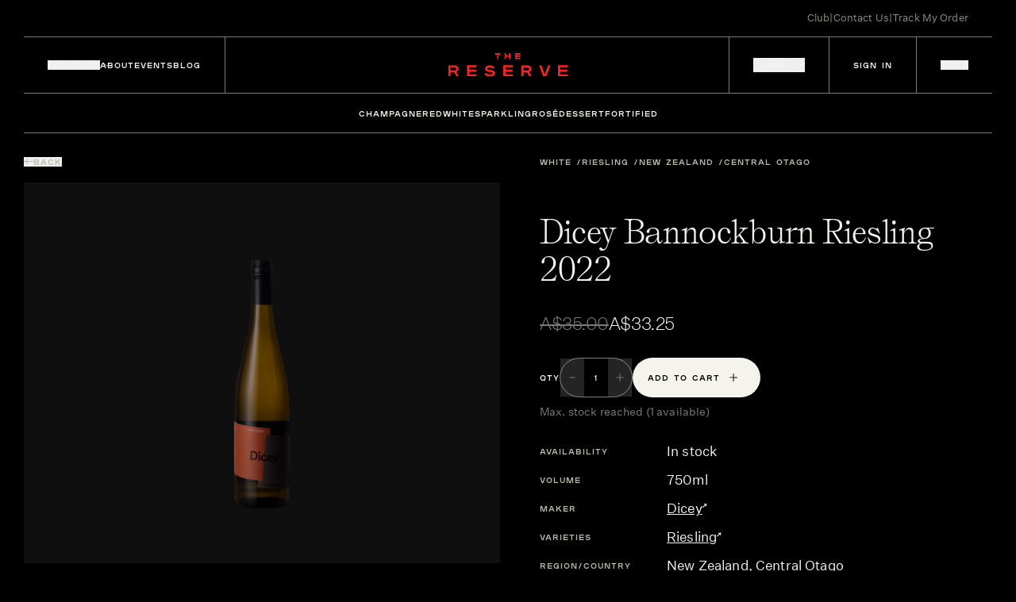

--- FILE ---
content_type: text/html;charset=utf-8
request_url: https://www.reservecellar.com.au/products/dicey-bannockburn-riesling-2022/
body_size: 91614
content:
<!DOCTYPE html><html  lang="en"><head><meta charset="utf-8">
<meta name="viewport" content="width=device-width, initial-scale=1">
<title>Dicey Bannockburn Riesling 2022</title>
<style>*,::backdrop,:after,:before{--tw-border-spacing-x:0;--tw-border-spacing-y:0;--tw-translate-x:0;--tw-translate-y:0;--tw-rotate:0;--tw-skew-x:0;--tw-skew-y:0;--tw-scale-x:1;--tw-scale-y:1;--tw-pan-x: ;--tw-pan-y: ;--tw-pinch-zoom: ;--tw-scroll-snap-strictness:proximity;--tw-gradient-from-position: ;--tw-gradient-via-position: ;--tw-gradient-to-position: ;--tw-ordinal: ;--tw-slashed-zero: ;--tw-numeric-figure: ;--tw-numeric-spacing: ;--tw-numeric-fraction: ;--tw-ring-inset: ;--tw-ring-offset-width:0px;--tw-ring-offset-color:#fff;--tw-ring-color:#3b82f680;--tw-ring-offset-shadow:0 0 #0000;--tw-ring-shadow:0 0 #0000;--tw-shadow:0 0 #0000;--tw-shadow-colored:0 0 #0000;--tw-blur: ;--tw-brightness: ;--tw-contrast: ;--tw-grayscale: ;--tw-hue-rotate: ;--tw-invert: ;--tw-saturate: ;--tw-sepia: ;--tw-drop-shadow: ;--tw-backdrop-blur: ;--tw-backdrop-brightness: ;--tw-backdrop-contrast: ;--tw-backdrop-grayscale: ;--tw-backdrop-hue-rotate: ;--tw-backdrop-invert: ;--tw-backdrop-opacity: ;--tw-backdrop-saturate: ;--tw-backdrop-sepia: ;--tw-contain-size: ;--tw-contain-layout: ;--tw-contain-paint: ;--tw-contain-style: }*,:after,:before{border:0 solid #e5e7eb;box-sizing:border-box}:after,:before{--tw-content:""}:host,html{line-height:1.5;-webkit-text-size-adjust:100%;font-family:ui-sans-serif,system-ui,sans-serif,Apple Color Emoji,Segoe UI Emoji,Segoe UI Symbol,Noto Color Emoji;font-feature-settings:normal;font-variation-settings:normal;tab-size:4;-webkit-tap-highlight-color:transparent}body{line-height:inherit;margin:0}hr{border-top-width:1px;color:inherit;height:0}abbr:where([title]){-webkit-text-decoration:underline dotted;text-decoration:underline dotted}h1,h2,h3,h4,h5,h6{font-size:inherit;font-weight:inherit}a{color:inherit;text-decoration:inherit}b,strong{font-weight:bolder}code,kbd,pre,samp{font-family:ui-monospace,SFMono-Regular,Menlo,Monaco,Consolas,Liberation Mono,Courier New,monospace;font-feature-settings:normal;font-size:1em;font-variation-settings:normal}small{font-size:80%}sub,sup{font-size:75%;line-height:0;position:relative;vertical-align:initial}sub{bottom:-.25em}sup{top:-.5em}table{border-collapse:collapse;border-color:inherit;text-indent:0}button,input,optgroup,select,textarea{color:inherit;font-family:inherit;font-feature-settings:inherit;font-size:100%;font-variation-settings:inherit;font-weight:inherit;letter-spacing:inherit;line-height:inherit;margin:0;padding:0}button,select{text-transform:none}button,input:where([type=button]),input:where([type=reset]),input:where([type=submit]){-webkit-appearance:button;background-color:initial;background-image:none}:-moz-focusring{outline:auto}:-moz-ui-invalid{box-shadow:none}progress{vertical-align:initial}::-webkit-inner-spin-button,::-webkit-outer-spin-button{height:auto}[type=search]{-webkit-appearance:textfield;outline-offset:-2px}::-webkit-search-decoration{-webkit-appearance:none}::-webkit-file-upload-button{-webkit-appearance:button;font:inherit}summary{display:list-item}blockquote,dd,dl,figure,h1,h2,h3,h4,h5,h6,hr,p,pre{margin:0}fieldset{margin:0}fieldset,legend{padding:0}menu,ol,ul{list-style:none;margin:0;padding:0}dialog{padding:0}textarea{resize:vertical}input::placeholder,textarea::placeholder{color:#9ca3af;opacity:1}[role=button],button{cursor:pointer}:disabled{cursor:default}audio,canvas,embed,iframe,img,object,svg,video{display:block;vertical-align:middle}img,video{height:auto;max-width:100%}[hidden]:where(:not([hidden=until-found])){display:none}.\!container{width:100%!important}.container{width:100%}.sr-only{height:1px;margin:-1px;overflow:hidden;padding:0;position:absolute;width:1px;clip:rect(0,0,0,0);border-width:0;white-space:nowrap}.pointer-events-none{pointer-events:none}.visible{visibility:visible}.static{position:static}.fixed{position:fixed}.\!absolute{position:absolute!important}.absolute{position:absolute}.relative{position:relative}.sticky{position:sticky}.inset-0{inset:0}.\!right-100{right:10px!important}.-right-40{right:-4px}.-right-80{right:-8px}.-top-40{top:-4px}.-top-60{top:-6px}.-top-\[1px\]{top:-1px}.bottom-0{bottom:0}.bottom-100{bottom:10px}.bottom-1000{bottom:100px}.bottom-\[0\]{bottom:0}.bottom-\[40px\]{bottom:40px}.left-0{left:0}.left-1\/2{left:50%}.left-250{left:25px}.left-300{left:30px}.left-\[-50px\]{left:-50px}.left-\[-5px\]{left:-5px}.left-\[calc\(100\%_\+_30px\)\]{left:calc(100% + 30px)}.left-auto{left:auto}.right-0{right:0}.right-100{right:10px}.right-200{right:20px}.right-250{right:25px}.right-300{right:30px}.right-50{right:5px}.right-\[-13px\]{right:-13px}.right-\[-15px\]{right:-15px}.right-\[26px\]{right:26px}.right-\[30px\]{right:30px}.top-0{top:0}.top-1\/2{top:50%}.top-100{top:10px}.top-200{top:20px}.top-300{top:30px}.top-50{top:5px}.top-600{top:60px}.top-\[121px\]{top:121px}.top-\[122px\]{top:122px}.top-\[148px\]{top:148px}.top-\[192px\]{top:192px}.top-\[200px\]{top:200px}.top-\[30px\]{top:30px}.top-\[calc\(72px\+30px\)\]{top:102px}.top-full{top:100%}.z-10{z-index:10}.z-20{z-index:20}.z-30{z-index:30}.z-50{z-index:50}.z-\[1000000\]{z-index:1000000}.z-\[10000\]{z-index:10000}.z-\[100\]{z-index:100}.z-\[1\]{z-index:1}.z-\[999999999\]{z-index:999999999}.z-\[999999\]{z-index:999999}.z-\[99\]{z-index:99}.col-span-1{grid-column:span 1/span 1}.col-span-10{grid-column:span 10/span 10}.col-span-11{grid-column:span 11/span 11}.col-span-12{grid-column:span 12/span 12}.col-span-2{grid-column:span 2/span 2}.col-span-3{grid-column:span 3/span 3}.col-span-4{grid-column:span 4/span 4}.col-span-5{grid-column:span 5/span 5}.col-span-6{grid-column:span 6/span 6}.col-span-7{grid-column:span 7/span 7}.col-span-8{grid-column:span 8/span 8}.col-span-9{grid-column:span 9/span 9}.col-start-2{grid-column-start:2}.col-start-3{grid-column-start:3}.col-start-5{grid-column-start:5}.mx-200{margin-left:20px;margin-right:20px}.mx-\[6px\]{margin-left:6px;margin-right:6px}.mx-auto{margin-left:auto;margin-right:auto}.my-200{margin-bottom:20px;margin-top:20px}.my-300{margin-bottom:30px;margin-top:30px}.my-400{margin-bottom:40px;margin-top:40px}.my-600{margin-bottom:60px;margin-top:60px}.my-\[50px\]{margin-bottom:50px;margin-top:50px}.my-\[75px\]{margin-bottom:75px;margin-top:75px}.\!mt-200{margin-top:20px!important}.-mb-300{margin-bottom:-30px}.-ml-150{margin-left:-15px}.-ml-\[5\%\]{margin-left:-5%}.-mt-100{margin-top:-10px}.-mt-500{margin-top:-50px}.-mt-\[118px\]{margin-top:-118px}.-mt-\[120px\]{margin-top:-120px}.mb-100{margin-bottom:10px}.mb-1200{margin-bottom:120px}.mb-150{margin-bottom:15px}.mb-200{margin-bottom:20px}.mb-250{margin-bottom:25px}.mb-300{margin-bottom:30px}.mb-350{margin-bottom:35px}.mb-400{margin-bottom:40px}.mb-450{margin-bottom:45px}.mb-50{margin-bottom:5px}.mb-500{margin-bottom:50px}.mb-600{margin-bottom:60px}.mb-750{margin-bottom:75px}.mb-900{margin-bottom:90px}.mb-\[1em\]{margin-bottom:1em}.mb-\[20px\]{margin-bottom:20px}.mb-\[22px\]{margin-bottom:22px}.mb-\[30px\]{margin-bottom:30px}.mb-\[60px\]{margin-bottom:60px}.mb-\[6px\]{margin-bottom:6px}.mb-\[80px\]{margin-bottom:80px}.ml-100{margin-left:10px}.ml-200{margin-left:20px}.ml-300{margin-left:30px}.ml-400{margin-left:40px}.ml-50{margin-left:5px}.ml-500{margin-left:50px}.ml-\[12\.4\%\]{margin-left:12.4%}.ml-\[170px\]{margin-left:170px}.ml-auto{margin-left:auto}.mr-100{margin-right:10px}.mr-200{margin-right:20px}.mr-300{margin-right:30px}.mr-40{margin-right:4px}.mr-\[123px\]{margin-right:123px}.mr-auto{margin-right:auto}.mt-100{margin-top:10px}.mt-1200{margin-top:120px}.mt-150{margin-top:15px}.mt-200{margin-top:20px}.mt-250{margin-top:25px}.mt-300{margin-top:30px}.mt-400{margin-top:40px}.mt-450{margin-top:45px}.mt-50{margin-top:5px}.mt-500{margin-top:50px}.mt-600{margin-top:60px}.mt-800{margin-top:80px}.mt-\[25px\]{margin-top:25px}.mt-\[30px\]{margin-top:30px}.mt-\[46px\]{margin-top:46px}.mt-\[50px\]{margin-top:50px}.mt-\[60px\]{margin-top:60px}.mt-\[70px\]{margin-top:70px}.mt-\[95px\]{margin-top:95px}.mt-auto{margin-top:auto}.block{display:block}.inline-block{display:inline-block}.inline{display:inline}.flex{display:flex}.inline-flex{display:inline-flex}.table{display:table}.grid{display:grid}.contents{display:contents}.\!hidden{display:none!important}.hidden{display:none}.aspect-square{aspect-ratio:1/1}.h-0{height:0}.h-100{height:10px}.h-150{height:15px}.h-200{height:20px}.h-300{height:30px}.h-50{height:5px}.h-500{height:50px}.h-800{height:80px}.h-\[100px\]{height:100px}.h-\[126px\]{height:126px}.h-\[13px\]{height:13px}.h-\[15px\]{height:15px}.h-\[180px\]{height:180px}.h-\[1px\]{height:1px}.h-\[20px\]{height:20px}.h-\[22px\]{height:22px}.h-\[24px\]{height:24px}.h-\[31px\]{height:31px}.h-\[32px\]{height:32px}.h-\[34px\]{height:34px}.h-\[40px\]{height:40px}.h-\[46px\]{height:46px}.h-\[47px\]{height:47px}.h-\[48px\]{height:48px}.h-\[60px\]{height:60px}.h-\[72px\]{height:72px}.h-\[80\%\]{height:80%}.h-\[80px\]{height:80px}.h-\[8px\]{height:8px}.h-\[calc\(100vh_-_300px\)\]{height:calc(100vh - 300px)}.h-\[min\(100vh\,max\(650px\,45vw\)\)\]{height:min(100vh,max(650px,45vw))}.h-\[min\(40vw\,_75vh\)\;\]{height:min(40vw,75vh)}.h-auto{height:auto}.h-fit{height:fit-content}.h-full{height:100%}.h-screen{height:100vh}.max-h-\[100vh\]{max-height:100vh}.max-h-\[27px\]{max-height:27px}.max-h-\[calc\(100dvh_-_72px\)\]{max-height:calc(100dvh - 72px)}.max-h-screen{max-height:100vh}.min-h-1000{min-height:100px}.min-h-\[calc\(100vh_-_200px\)\]{min-height:calc(100vh - 200px)}.min-h-full{min-height:100%}.min-h-screen{min-height:100vh}.w-1\/2{width:50%}.w-1\/3{width:33.333333%}.w-100{width:10px}.w-1200{width:120px}.w-150{width:15px}.w-1500{width:150px}.w-1600{width:160px}.w-2\/5{width:40%}.w-200{width:20px}.w-2000{width:200px}.w-3\/5{width:60%}.w-300{width:30px}.w-450{width:45px}.w-5\/12{width:41.666667%}.w-500{width:50px}.w-600{width:60px}.w-7\/12{width:58.333333%}.w-8\/12{width:66.666667%}.w-800{width:80px}.w-\[1000px\]{width:1000px}.w-\[100px\]{width:100px}.w-\[102px\]{width:102px}.w-\[120px\]{width:120px}.w-\[13px\]{width:13px}.w-\[153px\]{width:153px}.w-\[162px\]{width:162px}.w-\[16px\]{width:16px}.w-\[185px\]{width:185px}.w-\[190px\]{width:190px}.w-\[1px\]{width:1px}.w-\[206px\]{width:206px}.w-\[22px\]{width:22px}.w-\[24px\]{width:24px}.w-\[30px\]{width:30px}.w-\[320px\]{width:320px}.w-\[32px\]{width:32px}.w-\[34px\]{width:34px}.w-\[40px\]{width:40px}.w-\[48px\]{width:48px}.w-\[50\%\]{width:50%}.w-\[50px\]{width:50px}.w-\[60px\]{width:60px}.w-\[75\%\]{width:75%}.w-\[80px\]{width:80px}.w-\[8px\]{width:8px}.w-\[90\%\]{width:90%}.w-\[calc\(100\%_\+_30px\)\]{width:calc(100% + 30px)}.w-\[calc\(100\%_\+_45px\)\]{width:calc(100% + 45px)}.w-\[calc\(100vw_-_60px\)\]{width:calc(100vw - 60px)}.w-\[calc\(20\%_\+10px\)\]{width:calc(20% + 10px)}.w-\[calc\(50\%_-_10px\)\]{width:calc(50% - 10px)}.w-\[calc\(50\%_-_20px\)\]{width:calc(50% - 20px)}.w-\[max\(60px\,_10\%\)\]{width:max(60px,10%)}.w-\[max\(60px\,_8\%\)\]{width:max(60px,8%)}.w-auto{width:auto}.w-fit{width:fit-content}.w-full{width:100%}.\!min-w-\[32px\]{min-width:32px!important}.min-w-\[150px\]{min-width:150px}.min-w-\[50px\]{min-width:50px}.min-w-fit{min-width:fit-content}.max-w-3500{max-width:350px}.max-w-\[1000px\]{max-width:1000px}.max-w-\[100ch\]{max-width:100ch}.max-w-\[106ch\]{max-width:106ch}.max-w-\[108ch\]{max-width:108ch}.max-w-\[1200px\]{max-width:1200px}.max-w-\[16ch\]{max-width:16ch}.max-w-\[20ch\]{max-width:20ch}.max-w-\[210px\]{max-width:210px}.max-w-\[24ch\]{max-width:24ch}.max-w-\[26ch\]{max-width:26ch}.max-w-\[30ch\]{max-width:30ch}.max-w-\[32ch\]{max-width:32ch}.max-w-\[360px\]{max-width:360px}.max-w-\[38ch\]{max-width:38ch}.max-w-\[45ch\]{max-width:45ch}.max-w-\[470px\]{max-width:470px}.max-w-\[50ch\]{max-width:50ch}.max-w-\[54ch\]{max-width:54ch}.max-w-\[64ch\]{max-width:64ch}.max-w-\[72ch\]{max-width:72ch}.max-w-\[80\%\]{max-width:80%}.max-w-\[800px\]{max-width:800px}.max-w-\[890px\]{max-width:890px}.max-w-\[98ch\]{max-width:98ch}.max-w-none{max-width:none}.flex-1{flex:1 1 0%}.flex-\[0_0_100\%\]{flex:0 0 100%}.flex-\[0_0_20\%\]{flex:0 0 20%}.shrink-0{flex-shrink:0}.\!grow{flex-grow:1!important}.grow{flex-grow:1}.table-auto{table-layout:auto}.origin-top-left{transform-origin:top left}.-translate-x-1\/2{--tw-translate-x:-50%}.-translate-x-1\/2,.-translate-x-\[calc\(100\%_\+_30px\)\]{transform:translate(var(--tw-translate-x),var(--tw-translate-y)) rotate(var(--tw-rotate)) skew(var(--tw-skew-x)) skewY(var(--tw-skew-y)) scaleX(var(--tw-scale-x)) scaleY(var(--tw-scale-y))}.-translate-x-\[calc\(100\%_\+_30px\)\]{--tw-translate-x: calc(-100% - 30px) }.-translate-y-0{--tw-translate-y:0}.-translate-y-0,.-translate-y-1\/2{transform:translate(var(--tw-translate-x),var(--tw-translate-y)) rotate(var(--tw-rotate)) skew(var(--tw-skew-x)) skewY(var(--tw-skew-y)) scaleX(var(--tw-scale-x)) scaleY(var(--tw-scale-y))}.-translate-y-1\/2{--tw-translate-y:-50%}.-translate-y-\[5px\]{--tw-translate-y:-5px}.-translate-y-\[5px\],.translate-x-0{transform:translate(var(--tw-translate-x),var(--tw-translate-y)) rotate(var(--tw-rotate)) skew(var(--tw-skew-x)) skewY(var(--tw-skew-y)) scaleX(var(--tw-scale-x)) scaleY(var(--tw-scale-y))}.translate-x-0{--tw-translate-x:0}.translate-y-0{--tw-translate-y:0}.translate-y-0,.translate-y-\[50px\]{transform:translate(var(--tw-translate-x),var(--tw-translate-y)) rotate(var(--tw-rotate)) skew(var(--tw-skew-x)) skewY(var(--tw-skew-y)) scaleX(var(--tw-scale-x)) scaleY(var(--tw-scale-y))}.translate-y-\[50px\]{--tw-translate-y:50px}.translate-y-\[5px\]{--tw-translate-y:5px}.-rotate-45,.translate-y-\[5px\]{transform:translate(var(--tw-translate-x),var(--tw-translate-y)) rotate(var(--tw-rotate)) skew(var(--tw-skew-x)) skewY(var(--tw-skew-y)) scaleX(var(--tw-scale-x)) scaleY(var(--tw-scale-y))}.-rotate-45{--tw-rotate:-45deg}.-rotate-90{--tw-rotate:-90deg}.-rotate-90,.rotate-180{transform:translate(var(--tw-translate-x),var(--tw-translate-y)) rotate(var(--tw-rotate)) skew(var(--tw-skew-x)) skewY(var(--tw-skew-y)) scaleX(var(--tw-scale-x)) scaleY(var(--tw-scale-y))}.rotate-180{--tw-rotate:180deg}.rotate-45{--tw-rotate:45deg}.rotate-45,.rotate-90{transform:translate(var(--tw-translate-x),var(--tw-translate-y)) rotate(var(--tw-rotate)) skew(var(--tw-skew-x)) skewY(var(--tw-skew-y)) scaleX(var(--tw-scale-x)) scaleY(var(--tw-scale-y))}.rotate-90{--tw-rotate:90deg}.rotate-\[135deg\]{--tw-rotate:135deg}.rotate-\[135deg\],.scale-100{transform:translate(var(--tw-translate-x),var(--tw-translate-y)) rotate(var(--tw-rotate)) skew(var(--tw-skew-x)) skewY(var(--tw-skew-y)) scaleX(var(--tw-scale-x)) scaleY(var(--tw-scale-y))}.scale-100{--tw-scale-x:1;--tw-scale-y:1}.-scale-x-100{--tw-scale-x:-1}.-scale-x-100,.scale-x-\[1\.1\]{transform:translate(var(--tw-translate-x),var(--tw-translate-y)) rotate(var(--tw-rotate)) skew(var(--tw-skew-x)) skewY(var(--tw-skew-y)) scaleX(var(--tw-scale-x)) scaleY(var(--tw-scale-y))}.scale-x-\[1\.1\]{--tw-scale-x:1.1}.transform{transform:translate(var(--tw-translate-x),var(--tw-translate-y)) rotate(var(--tw-rotate)) skew(var(--tw-skew-x)) skewY(var(--tw-skew-y)) scaleX(var(--tw-scale-x)) scaleY(var(--tw-scale-y))}.animate-spin{animation:spin 1s linear infinite}.cursor-not-allowed{cursor:not-allowed}.cursor-pointer{cursor:pointer}.resize-none{resize:none}.resize{resize:both}.list-inside{list-style-position:inside}.list-outside{list-style-position:outside}.list-\[circle\]{list-style-type:circle}.list-decimal{list-style-type:decimal}.list-disc{list-style-type:disc}.appearance-none{appearance:none}.columns-5{column-count:5}.grid-cols-1{grid-template-columns:repeat(1,minmax(0,1fr))}.grid-cols-10{grid-template-columns:repeat(10,minmax(0,1fr))}.grid-cols-12{grid-template-columns:repeat(12,minmax(0,1fr))}.grid-cols-2{grid-template-columns:repeat(2,minmax(0,1fr))}.grid-cols-4{grid-template-columns:repeat(4,minmax(0,1fr))}.grid-cols-5{grid-template-columns:repeat(5,minmax(0,1fr))}.flex-row{flex-direction:row}.flex-row-reverse{flex-direction:row-reverse}.flex-col{flex-direction:column}.flex-wrap{flex-wrap:wrap}.flex-nowrap{flex-wrap:nowrap}.place-items-center{place-items:center}.items-start{align-items:flex-start}.items-end{align-items:flex-end}.items-center{align-items:center}.justify-start{justify-content:flex-start}.justify-end{justify-content:flex-end}.justify-center{justify-content:center}.justify-between{justify-content:space-between}.gap-100{gap:10px}.gap-150{gap:15px}.gap-200{gap:20px}.gap-300{gap:30px}.gap-350{gap:35px}.gap-400{gap:40px}.gap-50{gap:5px}.gap-600{gap:60px}.gap-\[30px\]{gap:30px}.gap-x-100{column-gap:10px}.gap-x-1000{column-gap:100px}.gap-x-150{column-gap:15px}.gap-x-200{column-gap:20px}.gap-x-300{column-gap:30px}.gap-x-400{column-gap:40px}.gap-x-50,.gap-x-\[5px\]{column-gap:5px}.gap-y-100{row-gap:10px}.gap-y-200{row-gap:20px}.gap-y-300{row-gap:30px}.gap-y-50{row-gap:5px}.gap-y-\[1em\]{row-gap:1em}.space-x-150>:not([hidden])~:not([hidden]){--tw-space-x-reverse:0;margin-left:calc(15px*(1 - var(--tw-space-x-reverse)));margin-right:calc(15px*var(--tw-space-x-reverse))}.space-y-100>:not([hidden])~:not([hidden]){--tw-space-y-reverse:0;margin-bottom:calc(10px*var(--tw-space-y-reverse));margin-top:calc(10px*(1 - var(--tw-space-y-reverse)))}.space-y-40>:not([hidden])~:not([hidden]){--tw-space-y-reverse:0;margin-bottom:calc(4px*var(--tw-space-y-reverse));margin-top:calc(4px*(1 - var(--tw-space-y-reverse)))}.overflow-hidden{overflow:hidden}.overflow-y-auto{overflow-y:auto}.overflow-y-scroll{overflow-y:scroll}.truncate{overflow:hidden;text-overflow:ellipsis}.truncate,.whitespace-nowrap{white-space:nowrap}.text-wrap{text-wrap:wrap}.rounded{border-radius:.25rem}.rounded-\[10px\]{border-radius:10px}.rounded-\[5px\]{border-radius:5px}.rounded-full{border-radius:9999px}.rounded-lg{border-radius:.5rem}.rounded-md{border-radius:.375rem}.rounded-none{border-radius:0}.rounded-sm{border-radius:.125rem}.rounded-b-\[5px\]{border-bottom-left-radius:5px;border-bottom-right-radius:5px}.border{border-width:1px}.border-0{border-width:0}.border-b{border-bottom-width:1px}.border-b-2{border-bottom-width:2px}.border-l{border-left-width:1px}.border-r{border-right-width:1px}.border-t{border-top-width:1px}.border-t-0{border-top-width:0}.border-\[rgba\(135\,133\,122\,0\.4\)\]{border-color:#87857a66}.border-\[rgba\(244\,244\,237\,0\.4\)\]{border-color:#f4f4ed66}.border-biege{--tw-border-opacity:1;border-color:rgb(189 187 169/var(--tw-border-opacity,1))}.border-biege-50{border-color:#bdbba980}.border-off-white{--tw-border-opacity:1;border-color:rgb(244 244 237/var(--tw-border-opacity,1))}.border-off-white-20{border-color:#f4f4ed11}.border-off-white-50,.border-off-white\/50{border-color:#f4f4ed80}.border-transparent{border-color:#0000}.border-white{--tw-border-opacity:1;border-color:rgb(255 255 255/var(--tw-border-opacity,1))}.border-zinc-800{--tw-border-opacity:1;border-color:rgb(39 39 42/var(--tw-border-opacity,1))}.border-b-black{--tw-border-opacity:1;border-bottom-color:rgb(0 0 0/var(--tw-border-opacity,1))}.border-b-zinc-200{--tw-border-opacity:1;border-bottom-color:rgb(228 228 231/var(--tw-border-opacity,1))}.\!bg-black{--tw-bg-opacity:1!important;background-color:rgb(0 0 0/var(--tw-bg-opacity,1))!important}.bg-\[\#343434\]\/80{background-color:#343434cc}.bg-\[rgba\(34\,34\,34\,0\.8\)\],.bg-\[rgba\(34\,34\,34\,\.8\)\]{background-color:#222c}.bg-biege{--tw-bg-opacity:1;background-color:rgb(189 187 169/var(--tw-bg-opacity,1))}.bg-biege-50{background-color:#bdbba980}.bg-biege\/20{background-color:#bdbba933}.bg-black{--tw-bg-opacity:1;background-color:rgb(0 0 0/var(--tw-bg-opacity,1))}.bg-black\/50{background-color:#00000080}.bg-charcoal{--tw-bg-opacity:1;background-color:rgb(15 15 15/var(--tw-bg-opacity,1))}.bg-green-400\/10{background-color:#4ade801a}.bg-green-500\/20{background-color:#22c55e33}.bg-indigo-600{--tw-bg-opacity:1;background-color:rgb(79 70 229/var(--tw-bg-opacity,1))}.bg-off-white{--tw-bg-opacity:1;background-color:rgb(244 244 237/var(--tw-bg-opacity,1))}.bg-off-white-20{background-color:#f4f4ed11}.bg-off-white-50{background-color:#f4f4ed80}.bg-off-white-50\/25{background-color:#f4f4ed40}.bg-overlay{background-color:#10050299}.bg-reserve-red{--tw-bg-opacity:1;background-color:rgb(255 36 36/var(--tw-bg-opacity,1))}.bg-reserve-red\/20{background-color:#ff242433}.bg-transparent{background-color:initial}.bg-white{--tw-bg-opacity:1;background-color:rgb(255 255 255/var(--tw-bg-opacity,1))}.bg-zinc-800\/50{background-color:#27272a80}.bg-opacity-30{--tw-bg-opacity:.3}.bg-\[linear-gradient\(0deg\,_rgba\(0\,_0\,_0\,_\.2\)\,_rgba\(0\,_0\,_0\,_\.2\)\)\]{background-image:linear-gradient(0deg,#0003,#0003)}.bg-\[linear-gradient\(0deg\,_rgba\(0\,_0\,_0\,_\.4\)\,_rgba\(0\,_0\,_0\,_\.4\)\)\]{background-image:linear-gradient(0deg,#0006,#0006)}.bg-\[linear-gradient\(0deg\,_rgba\(0\,_0\,_0\,_\.4\)\,_rgba\(0\,_0\,_0\,_\.4\)\,_rgba\(0\,_0\,_0\,_\.4\)\,_rgba\(0\,_0\,_0\,_\.6\)\)\]{background-image:linear-gradient(0deg,#0006,#0006,#0006,#0009)}.bg-\[linear-gradient\(180deg\,_hsla\(0\,_0\%\,_100\%\,_0\)\,_hsla\(0\,_0\%\,_100\%\,_\.1\)\)\]{background-image:linear-gradient(180deg,#fff0,#ffffff1a)}.object-contain{object-fit:contain}.object-cover{object-fit:cover}.object-center{object-position:center}.p-100{padding:10px}.p-150{padding:15px}.p-200{padding:20px}.p-300{padding:30px}.p-50{padding:5px}.p-500{padding:50px}.\!px-150{padding-left:15px!important;padding-right:15px!important}.\!py-0{padding-bottom:0!important;padding-top:0!important}.\!py-150{padding-bottom:15px!important;padding-top:15px!important}.px-100{padding-left:10px;padding-right:10px}.px-150{padding-left:15px;padding-right:15px}.px-200{padding-left:20px;padding-right:20px}.px-300{padding-left:30px;padding-right:30px}.px-400{padding-left:40px;padding-right:40px}.px-450{padding-left:45px;padding-right:45px}.px-\[18px\]{padding-left:18px;padding-right:18px}.py-100{padding-bottom:10px;padding-top:10px}.py-150{padding-bottom:15px;padding-top:15px}.py-200{padding-bottom:20px;padding-top:20px}.py-250{padding-bottom:25px;padding-top:25px}.py-300{padding-bottom:30px;padding-top:30px}.py-350{padding-bottom:35px;padding-top:35px}.py-400{padding-bottom:40px;padding-top:40px}.py-50{padding-bottom:5px;padding-top:5px}.py-500{padding-bottom:50px;padding-top:50px}.py-600{padding-bottom:60px;padding-top:60px}.py-750{padding-bottom:75px;padding-top:75px}.py-800{padding-bottom:80px;padding-top:80px}.py-900{padding-bottom:90px;padding-top:90px}.py-\[15px\]{padding-bottom:15px;padding-top:15px}.py-\[20px\]{padding-bottom:20px;padding-top:20px}.py-\[40px\]{padding-bottom:40px;padding-top:40px}.py-\[6px\]{padding-bottom:6px;padding-top:6px}.py-\[75px\]{padding-bottom:75px;padding-top:75px}.py-\[9px\]{padding-bottom:9px;padding-top:9px}.\!pb-400{padding-bottom:40px!important}.\!pl-150{padding-left:15px!important}.\!pr-300{padding-right:30px!important}.pb-100{padding-bottom:10px}.pb-150{padding-bottom:15px}.pb-1500{padding-bottom:150px}.pb-200{padding-bottom:20px}.pb-2000{padding-bottom:200px}.pb-300{padding-bottom:30px}.pb-400{padding-bottom:40px}.pb-450{padding-bottom:45px}.pb-50{padding-bottom:5px}.pb-600{padding-bottom:60px}.pb-800{padding-bottom:80px}.pb-900{padding-bottom:90px}.pb-\[100\%\]{padding-bottom:100%}.pb-\[123\%\]{padding-bottom:123%}.pb-\[15px\]{padding-bottom:15px}.pb-\[200px\]{padding-bottom:200px}.pb-\[20px\]{padding-bottom:20px}.pb-\[56\.25\%\]{padding-bottom:56.25%}.pb-\[6px\]{padding-bottom:6px}.pb-\[75px\]{padding-bottom:75px}.pb-\[min\(129\%\,_calc\(100vh_-_190px\)\)\]{padding-bottom:min(129%,calc(100vh - 190px))}.pb-\[min\(68\%\,450px\)\]{padding-bottom:min(68%,450px)}.pb-\[min\(75vh\,_45\%\)\]{padding-bottom:min(75vh,45%)}.pl-200{padding-left:20px}.pl-300{padding-left:30px}.pl-400{padding-left:40px}.pl-600{padding-left:60px}.pl-900{padding-left:90px}.pl-\[12px\]{padding-left:12px}.pl-\[15\%\]{padding-left:15%}.pl-\[15px\]{padding-left:15px}.pl-\[20px\]{padding-left:20px}.pl-\[30px\]{padding-left:30px}.pr-0{padding-right:0}.pr-200{padding-right:20px}.pr-300{padding-right:30px}.pr-400{padding-right:40px}.pr-500{padding-right:50px}.pr-900{padding-right:90px}.pr-\[30px\]{padding-right:30px}.pt-0{padding-top:0}.pt-100{padding-top:10px}.pt-1000{padding-top:100px}.pt-150{padding-top:15px}.pt-200{padding-top:20px}.pt-300{padding-top:30px}.pt-400{padding-top:40px}.pt-450{padding-top:45px}.pt-600{padding-top:60px}.pt-750{padding-top:75px}.pt-800{padding-top:80px}.pt-900{padding-top:90px}.pt-\[125px\]{padding-top:125px}.pt-\[12px\]{padding-top:12px}.pt-\[140px\]{padding-top:140px}.pt-\[150px\]{padding-top:150px}.pt-\[30px\]{padding-top:30px}.pt-\[5px\]{padding-top:5px}.pt-\[75px\]{padding-top:75px}.pt-\[90px\]{padding-top:90px}.text-left{text-align:left}.text-center{text-align:center}.text-right{text-align:right}.text-start{text-align:start}.text-end{text-align:end}.font-plaak{font-family:plaak-six-ney-web,sans-serif}.font-self{font-family:self-modern-web,serif}.font-untitled{font-family:untitled-sans-web,sans-serif}.text-4xl{font-size:var(--text-4xl);line-height:1.25em}.text-5xl{font-size:var(--text-5xl);line-height:1.25em}.text-\[10px\]{font-size:10px}.text-\[11px\]{font-size:11px}.text-\[13px\]{font-size:13px}.text-\[16px\]{font-size:16px}.text-\[18px\]{font-size:18px}.text-\[22px\]{font-size:22px}.text-\[26px\]{font-size:26px}.text-\[48px\]{font-size:48px}.text-base{font-size:var(--text-base);line-height:1.25em}.text-lg{font-size:var(--text-lg);line-height:1.25em}.text-sm{font-size:var(--text-sm);line-height:1.25em}.text-xl{font-size:var(--text-xl);line-height:1.25em}.text-xs{font-size:var(--text-xs);line-height:1.25em}.text-xxs{font-size:var(--text-xxs);line-height:1.25em}.font-bold{font-weight:700}.font-light{font-weight:300}.font-medium{font-weight:500}.font-normal{font-weight:400}.font-semibold{font-weight:600}.uppercase{text-transform:uppercase}.not-italic{font-style:normal}.\!leading-\[20px\]{line-height:20px!important}.\!leading-\[28px\]{line-height:28px!important}.\!leading-\[34px\]{line-height:34px!important}.leading-\[1\.2\]{line-height:1.2}.leading-\[1\.2em\]{line-height:1.2em}.-tracking-\[\.02em\]{letter-spacing:-.02em}.-tracking-\[0\.01em\]{letter-spacing:-.01em}.-tracking-\[0\.02em\]{letter-spacing:-.02em}.-tracking-\[0\]{letter-spacing:0}.tracking-\[-\.01em\]{letter-spacing:-.01em}.tracking-\[-\.02em\]{letter-spacing:-.02em}.tracking-\[-0\.01em\]{letter-spacing:-.01em}.tracking-\[\.01em\]{letter-spacing:.01em}.tracking-\[\.1em\]{letter-spacing:.1em}.tracking-\[0\.01em\]{letter-spacing:.01em}.tracking-\[0\.1em\]{letter-spacing:.1em}.tracking-tight{letter-spacing:-.025em}.\!text-black{--tw-text-opacity:1!important;color:rgb(0 0 0/var(--tw-text-opacity,1))!important}.\!text-off-white{--tw-text-opacity:1!important;color:rgb(244 244 237/var(--tw-text-opacity,1))!important}.text-biege{--tw-text-opacity:1;color:rgb(189 187 169/var(--tw-text-opacity,1))}.text-biege-50{color:#bdbba980}.text-biege-75{color:#bdbba9bf}.text-black{--tw-text-opacity:1;color:rgb(0 0 0/var(--tw-text-opacity,1))}.text-blue-600{--tw-text-opacity:1;color:rgb(37 99 235/var(--tw-text-opacity,1))}.text-green-400{--tw-text-opacity:1;color:rgb(74 222 128/var(--tw-text-opacity,1))}.text-green-500{--tw-text-opacity:1;color:rgb(34 197 94/var(--tw-text-opacity,1))}.text-icon{--tw-text-opacity:1;color:rgb(135 133 122/var(--tw-text-opacity,1))}.text-off-white{--tw-text-opacity:1;color:rgb(244 244 237/var(--tw-text-opacity,1))}.text-off-white-50{color:#f4f4ed80}.text-red-400{--tw-text-opacity:1;color:rgb(248 113 113/var(--tw-text-opacity,1))}.text-red-500{--tw-text-opacity:1;color:rgb(239 68 68/var(--tw-text-opacity,1))}.text-reserve-red{--tw-text-opacity:1;color:rgb(255 36 36/var(--tw-text-opacity,1))}.text-white{--tw-text-opacity:1;color:rgb(255 255 255/var(--tw-text-opacity,1))}.underline{text-decoration-line:underline}.line-through{text-decoration-line:line-through}.underline-offset-2{text-underline-offset:2px}.underline-offset-4{text-underline-offset:4px}.opacity-0{opacity:0}.opacity-100{opacity:1}.opacity-30{opacity:.3}.opacity-50{opacity:.5}.opacity-70{opacity:.7}.shadow-lg{--tw-shadow:0 10px 15px -3px #0000001a,0 4px 6px -4px #0000001a;--tw-shadow-colored:0 10px 15px -3px var(--tw-shadow-color),0 4px 6px -4px var(--tw-shadow-color);box-shadow:var(--tw-ring-offset-shadow,0 0 #0000),var(--tw-ring-shadow,0 0 #0000),var(--tw-shadow)}.outline-none{outline:2px solid #0000;outline-offset:2px}.blur{--tw-blur:blur(8px)}.blur,.filter{filter:var(--tw-blur) var(--tw-brightness) var(--tw-contrast) var(--tw-grayscale) var(--tw-hue-rotate) var(--tw-invert) var(--tw-saturate) var(--tw-sepia) var(--tw-drop-shadow)}.backdrop-blur-sm{--tw-backdrop-blur:blur(4px);-webkit-backdrop-filter:var(--tw-backdrop-blur) var(--tw-backdrop-brightness) var(--tw-backdrop-contrast) var(--tw-backdrop-grayscale) var(--tw-backdrop-hue-rotate) var(--tw-backdrop-invert) var(--tw-backdrop-opacity) var(--tw-backdrop-saturate) var(--tw-backdrop-sepia);backdrop-filter:var(--tw-backdrop-blur) var(--tw-backdrop-brightness) var(--tw-backdrop-contrast) var(--tw-backdrop-grayscale) var(--tw-backdrop-hue-rotate) var(--tw-backdrop-invert) var(--tw-backdrop-opacity) var(--tw-backdrop-saturate) var(--tw-backdrop-sepia)}.transition{transition-duration:.15s;transition-property:color,background-color,border-color,text-decoration-color,fill,stroke,opacity,box-shadow,transform,filter,backdrop-filter;transition-timing-function:cubic-bezier(.4,0,.2,1)}.transition-all{transition-duration:.15s;transition-property:all;transition-timing-function:cubic-bezier(.4,0,.2,1)}.transition-colors{transition-duration:.15s;transition-property:color,background-color,border-color,text-decoration-color,fill,stroke;transition-timing-function:cubic-bezier(.4,0,.2,1)}.transition-opacity{transition-duration:.15s;transition-property:opacity;transition-timing-function:cubic-bezier(.4,0,.2,1)}.transition-transform{transition-duration:.15s;transition-property:transform;transition-timing-function:cubic-bezier(.4,0,.2,1)}.duration-200{transition-duration:.2s}.duration-300{transition-duration:.3s}.duration-500{transition-duration:.5s}.duration-\[0\.4s\],.duration-\[\.4s\]{transition-duration:.4s}.duration-\[0\.5s\]{transition-duration:.5s}.duration-\[1s\]{transition-duration:1s}.ease-in{transition-timing-function:cubic-bezier(.4,0,1,1)}.ease-in-out{transition-timing-function:cubic-bezier(.4,0,.2,1)}.ease-linear{transition-timing-function:linear}.ease-out{transition-timing-function:cubic-bezier(0,0,.2,1)}.placeholder\:text-biege-75::placeholder{color:#bdbba9bf}.placeholder\:text-off-white::placeholder{--tw-text-opacity:1;color:rgb(244 244 237/var(--tw-text-opacity,1))}.placeholder\:text-off-white-50::placeholder{color:#f4f4ed80}.placeholder\:text-off-white-50\/30::placeholder{color:#f4f4ed4d}.before\:absolute:before{content:var(--tw-content);position:absolute}.before\:left-0:before{content:var(--tw-content);left:0}.before\:left-100:before{content:var(--tw-content);left:10px}.before\:top-0:before{content:var(--tw-content);top:0}.before\:top-\[4px\]:before{content:var(--tw-content);top:4px}.before\:z-0:before{content:var(--tw-content);z-index:0}.before\:mr-100:before{content:var(--tw-content);margin-right:10px}.before\:h-\[1px\]:before{content:var(--tw-content);height:1px}.before\:h-full:before{content:var(--tw-content);height:100%}.before\:w-full:before{content:var(--tw-content);width:100%}.before\:-translate-y-\[3px\]:before{--tw-translate-y:-3px}.before\:-translate-y-\[3px\]:before,.before\:translate-y-0:before{content:var(--tw-content);transform:translate(var(--tw-translate-x),var(--tw-translate-y)) rotate(var(--tw-rotate)) skew(var(--tw-skew-x)) skewY(var(--tw-skew-y)) scaleX(var(--tw-scale-x)) scaleY(var(--tw-scale-y))}.before\:translate-y-0:before{--tw-translate-y:0}.before\:translate-y-full:before{--tw-translate-y:100%}.before\:-rotate-45:before,.before\:translate-y-full:before{content:var(--tw-content);transform:translate(var(--tw-translate-x),var(--tw-translate-y)) rotate(var(--tw-rotate)) skew(var(--tw-skew-x)) skewY(var(--tw-skew-y)) scaleX(var(--tw-scale-x)) scaleY(var(--tw-scale-y))}.before\:-rotate-45:before{--tw-rotate:-45deg}.before\:bg-biege:before{content:var(--tw-content);--tw-bg-opacity:1;background-color:rgb(189 187 169/var(--tw-bg-opacity,1))}.before\:bg-off-white:before{content:var(--tw-content);--tw-bg-opacity:1;background-color:rgb(244 244 237/var(--tw-bg-opacity,1))}.before\:text-off-white-50:before{color:#f4f4ed80;content:var(--tw-content)}.before\:transition-all:before{content:var(--tw-content);transition-duration:.15s;transition-property:all;transition-timing-function:cubic-bezier(.4,0,.2,1)}.before\:transition-transform:before{content:var(--tw-content);transition-duration:.15s;transition-property:transform;transition-timing-function:cubic-bezier(.4,0,.2,1)}.before\:duration-300:before{content:var(--tw-content);transition-duration:.3s}.before\:ease-out:before{content:var(--tw-content);transition-timing-function:cubic-bezier(0,0,.2,1)}.before\:content-\[\'\'\]:before{--tw-content:"";content:var(--tw-content)}.after\:absolute:after{content:var(--tw-content);position:absolute}.after\:\!right-100:after{content:var(--tw-content);right:10px!important}.after\:\!right-150:after{content:var(--tw-content);right:15px!important}.after\:bottom-0:after{bottom:0;content:var(--tw-content)}.after\:left-0:after{content:var(--tw-content);left:0}.after\:left-1\/2:after{content:var(--tw-content);left:50%}.after\:left-\[2px\]:after{content:var(--tw-content);left:2px}.after\:right-0:after{content:var(--tw-content);right:0}.after\:top-1\/2:after{content:var(--tw-content);top:50%}.after\:top-\[2px\]:after{content:var(--tw-content);top:2px}.after\:top-\[4px\]:after{content:var(--tw-content);top:4px}.after\:h-\[16px\]:after{content:var(--tw-content);height:16px}.after\:h-\[1px\]:after{content:var(--tw-content);height:1px}.after\:h-\[4px\]:after{content:var(--tw-content);height:4px}.after\:h-\[7px\]:after{content:var(--tw-content);height:7px}.after\:w-\[12px\]:after{content:var(--tw-content);width:12px}.after\:w-\[16px\]:after{content:var(--tw-content);width:16px}.after\:w-full:after{content:var(--tw-content);width:100%}.after\:origin-center:after{content:var(--tw-content);transform-origin:center}.after\:-translate-x-1\/2:after{--tw-translate-x:-50%}.after\:-translate-x-1\/2:after,.after\:-translate-y-1\/2:after{content:var(--tw-content);transform:translate(var(--tw-translate-x),var(--tw-translate-y)) rotate(var(--tw-rotate)) skew(var(--tw-skew-x)) skewY(var(--tw-skew-y)) scaleX(var(--tw-scale-x)) scaleY(var(--tw-scale-y))}.after\:-translate-y-1\/2:after{--tw-translate-y:-50%}.after\:translate-y-0:after{--tw-translate-y:0}.after\:translate-y-0:after,.after\:translate-y-\[3px\]:after{content:var(--tw-content);transform:translate(var(--tw-translate-x),var(--tw-translate-y)) rotate(var(--tw-rotate)) skew(var(--tw-skew-x)) skewY(var(--tw-skew-y)) scaleX(var(--tw-scale-x)) scaleY(var(--tw-scale-y))}.after\:translate-y-\[3px\]:after{--tw-translate-y:3px}.after\:rotate-180:after{--tw-rotate:180deg}.after\:rotate-180:after,.after\:rotate-45:after{content:var(--tw-content);transform:translate(var(--tw-translate-x),var(--tw-translate-y)) rotate(var(--tw-rotate)) skew(var(--tw-skew-x)) skewY(var(--tw-skew-y)) scaleX(var(--tw-scale-x)) scaleY(var(--tw-scale-y))}.after\:rotate-45:after{--tw-rotate:45deg}.after\:scale-x-0:after{--tw-scale-x:0}.after\:scale-x-0:after,.after\:scale-x-100:after{content:var(--tw-content);transform:translate(var(--tw-translate-x),var(--tw-translate-y)) rotate(var(--tw-rotate)) skew(var(--tw-skew-x)) skewY(var(--tw-skew-y)) scaleX(var(--tw-scale-x)) scaleY(var(--tw-scale-y))}.after\:scale-x-100:after{--tw-scale-x:1}.after\:scale-x-\[1\.1\]:after{content:var(--tw-content);--tw-scale-x:1.1;transform:translate(var(--tw-translate-x),var(--tw-translate-y)) rotate(var(--tw-rotate)) skew(var(--tw-skew-x)) skewY(var(--tw-skew-y)) scaleX(var(--tw-scale-x)) scaleY(var(--tw-scale-y))}@keyframes spin{to{content:var(--tw-content);transform:rotate(1turn)}}.after\:animate-spin:after{animation:spin 1s linear infinite;content:var(--tw-content)}.after\:rounded-full:after{border-radius:9999px;content:var(--tw-content)}.after\:border:after{border-width:1px;content:var(--tw-content)}.after\:border-gray-300:after{content:var(--tw-content);--tw-border-opacity:1;border-color:rgb(209 213 219/var(--tw-border-opacity,1))}.after\:bg-biege:after{content:var(--tw-content);--tw-bg-opacity:1;background-color:rgb(189 187 169/var(--tw-bg-opacity,1))}.after\:bg-off-white:after{content:var(--tw-content);--tw-bg-opacity:1;background-color:rgb(244 244 237/var(--tw-bg-opacity,1))}.after\:bg-off-white\/50:after{background-color:#f4f4ed80;content:var(--tw-content)}.after\:bg-white:after{content:var(--tw-content);--tw-bg-opacity:1;background-color:rgb(255 255 255/var(--tw-bg-opacity,1))}.after\:bg-\[url\(\'\/images\/button-arrow\.svg\'\)\]:after{background-image:url(/images/button-arrow.svg);content:var(--tw-content)}.after\:bg-no-repeat:after{background-repeat:no-repeat;content:var(--tw-content)}.after\:pl-50:after{content:var(--tw-content);padding-left:5px}.after\:opacity-0:after{content:var(--tw-content);opacity:0}.after\:opacity-100:after{content:var(--tw-content);opacity:1}.after\:transition-all:after{content:var(--tw-content);transition-duration:.15s;transition-property:all;transition-timing-function:cubic-bezier(.4,0,.2,1)}.after\:duration-200:after{content:var(--tw-content);transition-duration:.2s}.after\:duration-300:after{content:var(--tw-content);transition-duration:.3s}.after\:duration-500:after{content:var(--tw-content);transition-duration:.5s}.after\:ease-in-out:after{content:var(--tw-content);transition-timing-function:cubic-bezier(.4,0,.2,1)}.after\:ease-out:after{content:var(--tw-content);transition-timing-function:cubic-bezier(0,0,.2,1)}.after\:content-\[\'\'\]:after{--tw-content:"";content:var(--tw-content)}.after\:content-\[\'_\/_\'\]:after{--tw-content:" / ";content:var(--tw-content)}.first\:mt-0:first-child{margin-top:0}.first\:rounded-t-\[15px\]:first-child{border-top-left-radius:15px;border-top-right-radius:15px}.last\:mb-0:last-child{margin-bottom:0}.last\:rounded-b-\[15px\]:last-child{border-bottom-left-radius:15px;border-bottom-right-radius:15px}.last\:border-none:last-child{border-style:none}.last-of-type\:after\:hidden:last-of-type:after{content:var(--tw-content);display:none}.last-of-type\:after\:\!content-none:last-of-type:after{--tw-content:none!important;content:var(--tw-content)!important}.hover\:border-biege-50:hover{border-color:#bdbba980}.hover\:bg-biege-50:hover{background-color:#bdbba980}.hover\:bg-off-white:hover{--tw-bg-opacity:1;background-color:rgb(244 244 237/var(--tw-bg-opacity,1))}.hover\:bg-off-white-20:hover{background-color:#f4f4ed11}.hover\:bg-white:hover{--tw-bg-opacity:1;background-color:rgb(255 255 255/var(--tw-bg-opacity,1))}.hover\:text-biege:hover{--tw-text-opacity:1;color:rgb(189 187 169/var(--tw-text-opacity,1))}.hover\:text-black:hover{--tw-text-opacity:1;color:rgb(0 0 0/var(--tw-text-opacity,1))}.hover\:text-blue-800:hover{--tw-text-opacity:1;color:rgb(30 64 175/var(--tw-text-opacity,1))}.hover\:text-off-white:hover{--tw-text-opacity:1;color:rgb(244 244 237/var(--tw-text-opacity,1))}.hover\:text-white:hover{--tw-text-opacity:1;color:rgb(255 255 255/var(--tw-text-opacity,1))}.hover\:underline:hover{text-decoration-line:underline}.hover\:opacity-100:hover{opacity:1}.hover\:opacity-80:hover{opacity:.8}.hover\:before\:translate-y-0:hover:before{--tw-translate-y:0}.hover\:after\:scale-x-\[1\]:hover:after,.hover\:before\:translate-y-0:hover:before{content:var(--tw-content);transform:translate(var(--tw-translate-x),var(--tw-translate-y)) rotate(var(--tw-rotate)) skew(var(--tw-skew-x)) skewY(var(--tw-skew-y)) scaleX(var(--tw-scale-x)) scaleY(var(--tw-scale-y))}.hover\:after\:scale-x-\[1\]:hover:after{--tw-scale-x:1}.hover\:after\:opacity-100:hover:after{content:var(--tw-content);opacity:1}.focus\:border-off-white:focus{--tw-border-opacity:1;border-color:rgb(244 244 237/var(--tw-border-opacity,1))}.focus\:text-off-white:focus{--tw-text-opacity:1;color:rgb(244 244 237/var(--tw-text-opacity,1))}.active\:text-white:active{--tw-text-opacity:1;color:rgb(255 255 255/var(--tw-text-opacity,1))}.disabled\:cursor-not-allowed:disabled{cursor:not-allowed}.disabled\:opacity-50:disabled{opacity:.5}.group:nth-child(odd) .group-odd\:flex-row-reverse{flex-direction:row-reverse}.group:hover .group-hover\:scale-110{--tw-scale-x:1.1;--tw-scale-y:1.1;transform:translate(var(--tw-translate-x),var(--tw-translate-y)) rotate(var(--tw-rotate)) skew(var(--tw-skew-x)) skewY(var(--tw-skew-y)) scaleX(var(--tw-scale-x)) scaleY(var(--tw-scale-y))}.group:hover .group-hover\:text-biege{--tw-text-opacity:1;color:rgb(189 187 169/var(--tw-text-opacity,1))}.group\/buttons:hover .group-hover\/buttons\:opacity-100{opacity:1}.group:hover .group-hover\:opacity-0{opacity:0}.group:hover .group-hover\:opacity-100{opacity:1}.group:hover .group-hover\:opacity-75{opacity:.75}.group\/buttons:hover .group-hover\/buttons\:disabled\:pointer-events-none:disabled{pointer-events:none}.group\/buttons:hover .group-hover\/buttons\:disabled\:cursor-not-allowed:disabled{cursor:not-allowed}.group\/buttons:hover .group-hover\/buttons\:disabled\:opacity-50:disabled{opacity:.5}.peer:checked~.peer-checked\:bg-biege{--tw-bg-opacity:1;background-color:rgb(189 187 169/var(--tw-bg-opacity,1))}.peer:checked~.peer-checked\:after\:translate-x-\[14px\]:after{--tw-translate-x:14px}.peer:checked~.peer-checked\:after\:translate-x-\[14px\]:after,.peer:checked~.peer-checked\:after\:translate-x-full:after{content:var(--tw-content);transform:translate(var(--tw-translate-x),var(--tw-translate-y)) rotate(var(--tw-rotate)) skew(var(--tw-skew-x)) skewY(var(--tw-skew-y)) scaleX(var(--tw-scale-x)) scaleY(var(--tw-scale-y))}.peer:checked~.peer-checked\:after\:translate-x-full:after{--tw-translate-x:100%}.peer:checked~.peer-checked\:after\:border-white:after{content:var(--tw-content);--tw-border-opacity:1;border-color:rgb(255 255 255/var(--tw-border-opacity,1))}.peer:focus~.peer-focus\:outline-none{outline:2px solid #0000;outline-offset:2px}@media(max-width:1549px){.\32xl\:col-span-11{grid-column:span 11/span 11}.\32xl\:col-span-6{grid-column:span 6/span 6}.\32xl\:col-start-2{grid-column-start:2}.\32xl\:col-start-4{grid-column-start:4}.\32xl\:h-\[min\(100vh\,max\(800px\,45vw\)\)\]{height:min(100vh,max(800px,45vw))}.\32xl\:grid-cols-6{grid-template-columns:repeat(6,minmax(0,1fr))}}@media(max-width:1349px){.xl\:col-span-3{grid-column:span 3/span 3}.xl\:columns-4{column-count:4}.xl\:grid-cols-4{grid-template-columns:repeat(4,minmax(0,1fr))}.xl\:grid-cols-5{grid-template-columns:repeat(5,minmax(0,1fr))}}@media(max-width:1199px){.lg\:relative{position:relative}.lg\:top-auto{top:auto}.lg\:col-span-1{grid-column:span 1/span 1}.lg\:col-span-12{grid-column:span 12/span 12}.lg\:col-span-4{grid-column:span 4/span 4}.lg\:col-span-8{grid-column:span 8/span 8}.lg\:col-start-3{grid-column-start:3}.lg\:mt-1000{margin-top:100px}.lg\:hidden{display:none}.lg\:h-auto{height:auto}.lg\:w-full{width:100%}.lg\:columns-3{column-count:3}.lg\:grid-cols-9{grid-template-columns:repeat(9,minmax(0,1fr))}.lg\:flex-wrap{flex-wrap:wrap}.lg\:gap-x-300{column-gap:30px}.lg\:px-150{padding-left:15px;padding-right:15px}.lg\:pl-0{padding-left:0}.lg\:pl-150{padding-left:15px}.lg\:pr-150{padding-right:15px}}@media(max-width:991px){.md\:fixed{position:fixed}.md\:absolute{position:absolute}.md\:relative{position:relative}.md\:-top-0{top:0}.md\:-top-\[120\%\]{top:-120%}.md\:bottom-0{bottom:0}.md\:bottom-500{bottom:50px}.md\:bottom-800{bottom:80px}.md\:left-0{left:0}.md\:right-0{right:0}.md\:right-\[10px\]{right:10px}.md\:top-0{top:0}.md\:top-400{top:40px}.md\:top-\[10px\]{top:10px}.md\:top-\[122px\]{top:122px}.md\:top-\[70px\]{top:70px}.md\:order-1{order:1}.md\:order-2{order:2}.md\:col-span-1{grid-column:span 1/span 1}.md\:col-span-12{grid-column:span 12/span 12}.md\:col-span-2{grid-column:span 2/span 2}.md\:col-span-3{grid-column:span 3/span 3}.md\:col-span-6{grid-column:span 6/span 6}.md\:my-150{margin-bottom:15px;margin-top:15px}.md\:my-300{margin-bottom:30px;margin-top:30px}.md\:my-600{margin-bottom:60px;margin-top:60px}.md\:-mb-400{margin-bottom:-40px}.md\:mb-0{margin-bottom:0}.md\:mb-150{margin-bottom:15px}.md\:mb-200{margin-bottom:20px}.md\:mb-300{margin-bottom:30px}.md\:mb-400{margin-bottom:40px}.md\:mb-600{margin-bottom:60px}.md\:mb-750{margin-bottom:75px}.md\:mb-900{margin-bottom:90px}.md\:mb-\[75px\]{margin-bottom:75px}.md\:ml-0{margin-left:0}.md\:ml-300{margin-left:30px}.md\:ml-\[-15px\]{margin-left:-15px}.md\:mr-0{margin-right:0}.md\:mr-\[-15px\]{margin-right:-15px}.md\:mt-0{margin-top:0}.md\:mt-1000{margin-top:100px}.md\:mt-300{margin-top:30px}.md\:mt-350{margin-top:35px}.md\:mt-600{margin-top:60px}.md\:mt-800{margin-top:80px}.md\:mt-900{margin-top:90px}.md\:mt-\[-110px\]{margin-top:-110px}.md\:mt-\[30px\]{margin-top:30px}.md\:block{display:block}.md\:flex{display:flex}.md\:hidden{display:none}.md\:h-0{height:0}.md\:h-300{height:30px}.md\:h-350{height:35px}.md\:h-\[100dvh\]{height:100dvh}.md\:h-\[126px\]{height:126px}.md\:h-\[20px\]{height:20px}.md\:h-\[60px\]{height:60px}.md\:h-\[min\(100vh\,max\(650px\,45vw\)\)\]{height:min(100vh,max(650px,45vw))}.md\:h-auto{height:auto}.md\:max-h-\[100vw\]{max-height:100vw}.md\:max-h-\[calc\(100dvh_-_122px\)\]{max-height:calc(100dvh - 122px)}.md\:min-h-600{min-height:60px}.md\:w-350{width:35px}.md\:w-\[102px\]{width:102px}.md\:w-\[105px\]{width:105px}.md\:w-\[116px\]{width:116px}.md\:w-\[50px\]{width:50px}.md\:w-\[60px\]{width:60px}.md\:w-\[80\%\]{width:80%}.md\:w-auto{width:auto}.md\:w-full{width:100%}.md\:\!min-w-\[32px\]{min-width:32px!important}.md\:max-w-\[32ch\]{max-width:32ch}.md\:max-w-\[350px\]{max-width:350px}.md\:max-w-\[500px\]{max-width:500px}.md\:max-w-full{max-width:100%}.md\:max-w-none{max-width:none}.md\:grow{flex-grow:1}.md\:columns-2{column-count:2}.md\:grid-cols-1{grid-template-columns:repeat(1,minmax(0,1fr))}.md\:grid-cols-3{grid-template-columns:repeat(3,minmax(0,1fr))}.md\:flex-row{flex-direction:row}.md\:flex-col{flex-direction:column}.md\:flex-wrap{flex-wrap:wrap}.md\:items-start{align-items:flex-start}.md\:items-end{align-items:flex-end}.md\:justify-start{justify-content:flex-start}.md\:justify-between{justify-content:space-between}.md\:gap-0{gap:0}.md\:gap-100{gap:10px}.md\:gap-150{gap:15px}.md\:gap-200{gap:20px}.md\:gap-300{gap:30px}.md\:gap-350{gap:35px}.md\:gap-x-300{column-gap:30px}.md\:gap-x-50{column-gap:5px}.md\:gap-y-150{row-gap:15px}.md\:gap-y-300{row-gap:30px}.md\:overflow-hidden{overflow:hidden}.md\:overflow-y-scroll{overflow-y:scroll}.md\:rounded-full{border-radius:9999px}.md\:border{border-width:1px}.md\:border-b{border-bottom-width:1px}.md\:border-r-0{border-right-width:0}.md\:border-t{border-top-width:1px}.md\:border-t-0{border-top-width:0}.md\:border-none{border-style:none}.md\:border-off-white-50{border-color:#f4f4ed80}.md\:border-transparent{border-color:#0000}.md\:border-t-biege{--tw-border-opacity:1;border-top-color:rgb(189 187 169/var(--tw-border-opacity,1))}.md\:bg-black{--tw-bg-opacity:1;background-color:rgb(0 0 0/var(--tw-bg-opacity,1))}.md\:bg-charcoal{--tw-bg-opacity:1;background-color:rgb(15 15 15/var(--tw-bg-opacity,1))}.md\:bg-opacity-0{--tw-bg-opacity:0}.md\:p-0{padding:0}.md\:p-200{padding:20px}.md\:p-300{padding:30px}.md\:\!px-150{padding-left:15px!important;padding-right:15px!important}.md\:\!py-150{padding-bottom:15px!important;padding-top:15px!important}.md\:px-0{padding-left:0;padding-right:0}.md\:px-100{padding-left:10px;padding-right:10px}.md\:px-150{padding-left:15px;padding-right:15px}.md\:py-0{padding-bottom:0;padding-top:0}.md\:py-100{padding-bottom:10px;padding-top:10px}.md\:py-150{padding-bottom:15px;padding-top:15px}.md\:py-300{padding-bottom:30px;padding-top:30px}.md\:py-400{padding-bottom:40px;padding-top:40px}.md\:py-450{padding-bottom:45px;padding-top:45px}.md\:py-50{padding-bottom:5px;padding-top:5px}.md\:\!pb-300{padding-bottom:30px!important}.md\:\!pr-0{padding-right:0!important}.md\:pb-0{padding-bottom:0}.md\:pb-100{padding-bottom:10px}.md\:pb-200{padding-bottom:20px}.md\:pb-250{padding-bottom:25px}.md\:pb-300{padding-bottom:30px}.md\:pb-450{padding-bottom:45px}.md\:pb-50{padding-bottom:5px}.md\:pb-900{padding-bottom:90px}.md\:pb-\[100\%\]{padding-bottom:100%}.md\:pb-\[55\%\]{padding-bottom:55%}.md\:pb-\[min\(650px\,100vh\)\]{padding-bottom:min(650px,100vh)}.md\:pl-0{padding-left:0}.md\:pl-150{padding-left:15px}.md\:pr-0{padding-right:0}.md\:pr-100{padding-right:10px}.md\:pr-150{padding-right:15px}.md\:pt-0{padding-top:0}.md\:pt-100{padding-top:10px}.md\:pt-1000{padding-top:100px}.md\:pt-150{padding-top:15px}.md\:pt-200{padding-top:20px}.md\:pt-300{padding-top:30px}.md\:pt-450{padding-top:45px}.md\:pt-50{padding-top:5px}.md\:pt-600{padding-top:60px}.md\:pt-750{padding-top:75px}.md\:pt-\[110px\]{padding-top:110px}.md\:pt-\[75px\]{padding-top:75px}.md\:text-center{text-align:center}.md\:text-\[26px\]{font-size:26px}.md\:font-light{font-weight:300}.md\:\!leading-\[20px\]{line-height:20px!important}.md\:before\:-translate-y-\[3px\]:before{--tw-translate-y:-3px}.md\:before\:-translate-y-\[3px\]:before,.md\:before\:translate-y-0:before{content:var(--tw-content);transform:translate(var(--tw-translate-x),var(--tw-translate-y)) rotate(var(--tw-rotate)) skew(var(--tw-skew-x)) skewY(var(--tw-skew-y)) scaleX(var(--tw-scale-x)) scaleY(var(--tw-scale-y))}.md\:before\:translate-y-0:before{--tw-translate-y:0}.md\:before\:-rotate-45:before{--tw-rotate:-45deg}.md\:before\:-rotate-45:before,.md\:before\:rotate-0:before{content:var(--tw-content);transform:translate(var(--tw-translate-x),var(--tw-translate-y)) rotate(var(--tw-rotate)) skew(var(--tw-skew-x)) skewY(var(--tw-skew-y)) scaleX(var(--tw-scale-x)) scaleY(var(--tw-scale-y))}.md\:before\:rotate-0:before{--tw-rotate:0deg}.md\:after\:\!right-100:after{content:var(--tw-content);right:10px!important}.md\:after\:translate-y-0:after{--tw-translate-y:0}.md\:after\:translate-y-0:after,.md\:after\:translate-y-\[3px\]:after{content:var(--tw-content);transform:translate(var(--tw-translate-x),var(--tw-translate-y)) rotate(var(--tw-rotate)) skew(var(--tw-skew-x)) skewY(var(--tw-skew-y)) scaleX(var(--tw-scale-x)) scaleY(var(--tw-scale-y))}.md\:after\:translate-y-\[3px\]:after{--tw-translate-y:3px}.md\:after\:rotate-0:after{--tw-rotate:0deg}.md\:after\:rotate-0:after,.md\:after\:rotate-45:after{content:var(--tw-content);transform:translate(var(--tw-translate-x),var(--tw-translate-y)) rotate(var(--tw-rotate)) skew(var(--tw-skew-x)) skewY(var(--tw-skew-y)) scaleX(var(--tw-scale-x)) scaleY(var(--tw-scale-y))}.md\:after\:rotate-45:after{--tw-rotate:45deg}.group:nth-child(odd) .md\:group-odd\:flex-row{flex-direction:row}}@media(max-width:767px){.sm\:left-200{left:20px}.sm\:right-200{right:20px}.sm\:right-\[18px\]{right:18px}.sm\:top-200{top:20px}.sm\:order-1{order:1}.sm\:order-2{order:2}.sm\:col-span-1{grid-column:span 1/span 1}.sm\:col-span-12{grid-column:span 12/span 12}.sm\:col-span-2{grid-column:span 2/span 2}.sm\:col-span-6{grid-column:span 6/span 6}.sm\:col-start-1{grid-column-start:1}.sm\:mb-200{margin-bottom:20px}.sm\:mb-600{margin-bottom:60px}.sm\:ml-0{margin-left:0}.sm\:block{display:block}.sm\:hidden{display:none}.sm\:h-auto{height:auto}.sm\:w-full{width:100%}.sm\:grid-cols-2{grid-template-columns:repeat(2,minmax(0,1fr))}.sm\:flex-col{flex-direction:column}.sm\:flex-wrap{flex-wrap:wrap}.sm\:items-start{align-items:flex-start}.sm\:gap-x-100{column-gap:10px}.sm\:overflow-y-scroll{overflow-y:scroll}.sm\:border-none{border-style:none}.sm\:px-0{padding-left:0;padding-right:0}.sm\:text-\[12px\]{font-size:12px}.sm\:opacity-100{opacity:1}}@media(max-width:599px){.xs\:relative{position:relative}.xs\:col-span-12{grid-column:span 12/span 12}.xs\:col-start-1{grid-column-start:1}.xs\:block{display:block}.xs\:max-h-\[110px\]{max-height:110px}.xs\:columns-1{column-count:1}.xs\:flex-col{flex-direction:column}.xs\:flex-wrap{flex-wrap:wrap}.xs\:items-start{align-items:flex-start}.xs\:overflow-hidden{overflow:hidden}.xs\:pb-400{padding-bottom:40px}}.\[\&_\.ais-RangeInput-input\]\:outline-none .ais-RangeInput-input{outline:2px solid #0000;outline-offset:2px}.\[\&_\.sanity-content_h3\]\:text-biege .sanity-content h3{--tw-text-opacity:1;color:rgb(189 187 169/var(--tw-text-opacity,1))}.\[\&_a\]\:mb-150 a{margin-bottom:15px}.\[\&_a\]\:block a{display:block}.\[\&_a\]\:h-300 a{height:30px}.\[\&_a\]\:w-300 a{width:30px}.\[\&_a\]\:font-untitled a{font-family:untitled-sans-web,sans-serif}.\[\&_a\]\:text-\[15px\] a{font-size:15px}.\[\&_a\]\:leading-\[1\.25em\] a{line-height:1.25em}.\[\&_a\]\:leading-\[30px\] a{line-height:30px}.\[\&_a\]\:tracking-\[0\.01em\] a{letter-spacing:.01em}.\[\&_h3\]\:\!mt-300 h3{margin-top:30px!important}.\[\&_h3\]\:\!pt-0 h3{padding-top:0!important}@media(max-width:991px){.\[\&_h3\]\:md\:\!max-w-none h3{max-width:none!important}}.\[\&_h4\]\:max-w-\[34ch\] h4{max-width:34ch}@media(max-width:991px){.md\:\[\&_h4\]\:\!max-w-\[40ch\] h4{max-width:40ch!important}}.\[\&_h6\]\:\!mb-200 h6{margin-bottom:20px!important}.\[\&_h6\]\:\!text-biege h6{--tw-text-opacity:1!important;color:rgb(189 187 169/var(--tw-text-opacity,1))!important}.\[\&_input\]\:w-full input{width:100%}.\[\&_input\]\:border-0 input{border-width:0}.\[\&_input\]\:bg-transparent input{background-color:initial}.\[\&_input\]\:p-200 input{padding:20px}.\[\&_input\]\:text-md input{font-size:var(--text-md);line-height:1.25em}.\[\&_input\]\:font-medium input{font-weight:500}.\[\&_input\]\:-tracking-\[0\] input{letter-spacing:0}.\[\&_input\]\:text-biege input{--tw-text-opacity:1;color:rgb(189 187 169/var(--tw-text-opacity,1))}.\[\&_input\]\:outline-none input{outline:2px solid #0000;outline-offset:2px}.\[\&_input\]\:placeholder\:text-biege-75 input::placeholder{color:#bdbba9bf}.\[\&_ol\]\:grid ol{display:grid}.\[\&_ol\]\:grid-cols-4 ol{grid-template-columns:repeat(4,minmax(0,1fr))}.\[\&_ol\]\:grid-cols-5 ol{grid-template-columns:repeat(5,minmax(0,1fr))}.\[\&_ol\]\:gap-400 ol{gap:40px}@media(max-width:1349px){.xl\:\[\&_ol\]\:gap-300 ol{gap:30px}}@media(max-width:1199px){.lg\:\[\&_ol\]\:grid-cols-3 ol{grid-template-columns:repeat(3,minmax(0,1fr))}}@media(max-width:991px){.md\:\[\&_ol\]\:gap-200 ol{gap:20px}}@media(max-width:767px){.sm\:\[\&_ol\]\:grid-cols-2 ol{grid-template-columns:repeat(2,minmax(0,1fr))}.sm\:\[\&_ol\]\:gap-150 ol{gap:15px}.sm\:\[\&_ol\]\:gap-x-150 ol{column-gap:15px}.sm\:\[\&_ol\]\:gap-y-300 ol{row-gap:30px}}.\[\&_p\]\:\!mb-200 p{margin-bottom:20px!important}.\[\&_p\]\:\!mb-\[30px\] p{margin-bottom:30px!important}.\[\&_p\]\:\!max-w-\[40ch\] p{max-width:40ch!important}.\[\&_p\]\:\!max-w-\[54ch\] p{max-width:54ch!important}.\[\&_p\]\:max-w-\[48ch\] p{max-width:48ch}.\[\&_p\]\:font-untitled p{font-family:untitled-sans-web,sans-serif}.\[\&_p\]\:\!text-base p{font-size:var(--text-base)!important;line-height:1.25em!important}.\[\&_p\]\:\!text-lg p{font-size:var(--text-lg)!important;line-height:1.25em!important}.\[\&_p\]\:font-light p{font-weight:300}.\[\&_p\]\:\!-tracking-\[0\.02em\] p{letter-spacing:-.02em!important}.\[\&_p\]\:\!text-off-white p{--tw-text-opacity:1!important;color:rgb(244 244 237/var(--tw-text-opacity,1))!important}@media(max-width:991px){.\[\&_p\]\:md\:\!max-w-none p{max-width:none!important}}.\[\&_select\]\:border-0 select{border-width:0}.\[\&_select\]\:bg-transparent select{background-color:initial}.\[\&_select\]\:font-medium select{font-weight:500}.\[\&_select\]\:text-biege select{--tw-text-opacity:1;color:rgb(189 187 169/var(--tw-text-opacity,1))}.\[\&_select\]\:outline-none select{outline:2px solid #0000;outline-offset:2px}</style>
<style>*,:after,:before{--tw-border-spacing-x:0;--tw-border-spacing-y:0;--tw-translate-x:0;--tw-translate-y:0;--tw-rotate:0;--tw-skew-x:0;--tw-skew-y:0;--tw-scale-x:1;--tw-scale-y:1;--tw-pan-x: ;--tw-pan-y: ;--tw-pinch-zoom: ;--tw-scroll-snap-strictness:proximity;--tw-gradient-from-position: ;--tw-gradient-via-position: ;--tw-gradient-to-position: ;--tw-ordinal: ;--tw-slashed-zero: ;--tw-numeric-figure: ;--tw-numeric-spacing: ;--tw-numeric-fraction: ;--tw-ring-inset: ;--tw-ring-offset-width:0px;--tw-ring-offset-color:#fff;--tw-ring-color:rgba(59,130,246,.5);--tw-ring-offset-shadow:0 0 #0000;--tw-ring-shadow:0 0 #0000;--tw-shadow:0 0 #0000;--tw-shadow-colored:0 0 #0000;--tw-blur: ;--tw-brightness: ;--tw-contrast: ;--tw-grayscale: ;--tw-hue-rotate: ;--tw-invert: ;--tw-saturate: ;--tw-sepia: ;--tw-drop-shadow: ;--tw-backdrop-blur: ;--tw-backdrop-brightness: ;--tw-backdrop-contrast: ;--tw-backdrop-grayscale: ;--tw-backdrop-hue-rotate: ;--tw-backdrop-invert: ;--tw-backdrop-opacity: ;--tw-backdrop-saturate: ;--tw-backdrop-sepia: ;--tw-contain-size: ;--tw-contain-layout: ;--tw-contain-paint: ;--tw-contain-style: }::backdrop{--tw-border-spacing-x:0;--tw-border-spacing-y:0;--tw-translate-x:0;--tw-translate-y:0;--tw-rotate:0;--tw-skew-x:0;--tw-skew-y:0;--tw-scale-x:1;--tw-scale-y:1;--tw-pan-x: ;--tw-pan-y: ;--tw-pinch-zoom: ;--tw-scroll-snap-strictness:proximity;--tw-gradient-from-position: ;--tw-gradient-via-position: ;--tw-gradient-to-position: ;--tw-ordinal: ;--tw-slashed-zero: ;--tw-numeric-figure: ;--tw-numeric-spacing: ;--tw-numeric-fraction: ;--tw-ring-inset: ;--tw-ring-offset-width:0px;--tw-ring-offset-color:#fff;--tw-ring-color:rgba(59,130,246,.5);--tw-ring-offset-shadow:0 0 #0000;--tw-ring-shadow:0 0 #0000;--tw-shadow:0 0 #0000;--tw-shadow-colored:0 0 #0000;--tw-blur: ;--tw-brightness: ;--tw-contrast: ;--tw-grayscale: ;--tw-hue-rotate: ;--tw-invert: ;--tw-saturate: ;--tw-sepia: ;--tw-drop-shadow: ;--tw-backdrop-blur: ;--tw-backdrop-brightness: ;--tw-backdrop-contrast: ;--tw-backdrop-grayscale: ;--tw-backdrop-hue-rotate: ;--tw-backdrop-invert: ;--tw-backdrop-opacity: ;--tw-backdrop-saturate: ;--tw-backdrop-sepia: ;--tw-contain-size: ;--tw-contain-layout: ;--tw-contain-paint: ;--tw-contain-style: }*,:after,:before{border:0 solid #e5e7eb;box-sizing:border-box}:after,:before{--tw-content:""}:host,html{line-height:1.5;-webkit-text-size-adjust:100%;font-family:ui-sans-serif,system-ui,sans-serif,Apple Color Emoji,Segoe UI Emoji,Segoe UI Symbol,Noto Color Emoji;font-feature-settings:normal;font-variation-settings:normal;-moz-tab-size:4;-o-tab-size:4;tab-size:4;-webkit-tap-highlight-color:transparent}body{line-height:inherit;margin:0}hr{border-top-width:1px;color:inherit;height:0}abbr:where([title]){-webkit-text-decoration:underline dotted;text-decoration:underline dotted}h1,h2,h3,h4,h5,h6{font-size:inherit;font-weight:inherit}a{color:inherit;text-decoration:inherit}b,strong{font-weight:bolder}code,kbd,pre,samp{font-family:ui-monospace,SFMono-Regular,Menlo,Monaco,Consolas,Liberation Mono,Courier New,monospace;font-feature-settings:normal;font-size:1em;font-variation-settings:normal}small{font-size:80%}sub,sup{font-size:75%;line-height:0;position:relative;vertical-align:baseline}sub{bottom:-.25em}sup{top:-.5em}table{border-collapse:collapse;border-color:inherit;text-indent:0}button,input,optgroup,select,textarea{color:inherit;font-family:inherit;font-feature-settings:inherit;font-size:100%;font-variation-settings:inherit;font-weight:inherit;letter-spacing:inherit;line-height:inherit;margin:0;padding:0}button,select{text-transform:none}button,input:where([type=button]),input:where([type=reset]),input:where([type=submit]){-webkit-appearance:button;background-color:transparent;background-image:none}:-moz-focusring{outline:auto}:-moz-ui-invalid{box-shadow:none}progress{vertical-align:baseline}::-webkit-inner-spin-button,::-webkit-outer-spin-button{height:auto}[type=search]{-webkit-appearance:textfield;outline-offset:-2px}::-webkit-search-decoration{-webkit-appearance:none}::-webkit-file-upload-button{-webkit-appearance:button;font:inherit}summary{display:list-item}blockquote,dd,dl,figure,h1,h2,h3,h4,h5,h6,hr,p,pre{margin:0}fieldset{margin:0}fieldset,legend{padding:0}menu,ol,ul{list-style:none;margin:0;padding:0}dialog{padding:0}textarea{resize:vertical}input::-moz-placeholder,textarea::-moz-placeholder{color:#9ca3af;opacity:1}input::placeholder,textarea::placeholder{color:#9ca3af;opacity:1}[role=button],button{cursor:pointer}:disabled{cursor:default}audio,canvas,embed,iframe,img,object,svg,video{display:block;vertical-align:middle}img,video{height:auto;max-width:100%}[hidden]:where(:not([hidden=until-found])){display:none}.\!container{width:100%!important}.container{width:100%}.sr-only{height:1px;margin:-1px;overflow:hidden;padding:0;position:absolute;width:1px;clip:rect(0,0,0,0);border-width:0;white-space:nowrap}.pointer-events-none{pointer-events:none}.visible{visibility:visible}.static{position:static}.fixed{position:fixed}.\!absolute{position:absolute!important}.absolute{position:absolute}.relative{position:relative}.sticky{position:sticky}.inset-0{inset:0}.\!right-100{right:10px!important}.-right-40{right:-4px}.-right-80{right:-8px}.-top-40{top:-4px}.-top-60{top:-6px}.-top-\[1px\]{top:-1px}.bottom-0{bottom:0}.bottom-100{bottom:10px}.bottom-1000{bottom:100px}.bottom-\[0\]{bottom:0}.bottom-\[40px\]{bottom:40px}.left-0{left:0}.left-1\/2{left:50%}.left-250{left:25px}.left-300{left:30px}.left-\[-50px\]{left:-50px}.left-\[-5px\]{left:-5px}.left-\[calc\(100\%_\+_30px\)\]{left:calc(100% + 30px)}.left-auto{left:auto}.right-0{right:0}.right-100{right:10px}.right-200{right:20px}.right-250{right:25px}.right-300{right:30px}.right-50{right:5px}.right-\[-13px\]{right:-13px}.right-\[-15px\]{right:-15px}.right-\[26px\]{right:26px}.right-\[30px\]{right:30px}.top-0{top:0}.top-1\/2{top:50%}.top-100{top:10px}.top-200{top:20px}.top-300{top:30px}.top-50{top:5px}.top-600{top:60px}.top-\[121px\]{top:121px}.top-\[122px\]{top:122px}.top-\[148px\]{top:148px}.top-\[192px\]{top:192px}.top-\[200px\]{top:200px}.top-\[30px\]{top:30px}.top-\[calc\(72px\+30px\)\]{top:102px}.top-full{top:100%}.z-10{z-index:10}.z-20{z-index:20}.z-30{z-index:30}.z-50{z-index:50}.z-\[1000000\]{z-index:1000000}.z-\[10000\]{z-index:10000}.z-\[100\]{z-index:100}.z-\[1\]{z-index:1}.z-\[999999999\]{z-index:999999999}.z-\[999999\]{z-index:999999}.z-\[99\]{z-index:99}.col-span-1{grid-column:span 1/span 1}.col-span-10{grid-column:span 10/span 10}.col-span-11{grid-column:span 11/span 11}.col-span-12{grid-column:span 12/span 12}.col-span-2{grid-column:span 2/span 2}.col-span-3{grid-column:span 3/span 3}.col-span-4{grid-column:span 4/span 4}.col-span-5{grid-column:span 5/span 5}.col-span-6{grid-column:span 6/span 6}.col-span-7{grid-column:span 7/span 7}.col-span-8{grid-column:span 8/span 8}.col-span-9{grid-column:span 9/span 9}.col-start-2{grid-column-start:2}.col-start-3{grid-column-start:3}.col-start-5{grid-column-start:5}.mx-200{margin-left:20px;margin-right:20px}.mx-\[6px\]{margin-left:6px;margin-right:6px}.mx-auto{margin-left:auto;margin-right:auto}.my-200{margin-bottom:20px;margin-top:20px}.my-300{margin-bottom:30px;margin-top:30px}.my-400{margin-bottom:40px;margin-top:40px}.my-600{margin-bottom:60px;margin-top:60px}.my-\[50px\]{margin-bottom:50px;margin-top:50px}.my-\[75px\]{margin-bottom:75px;margin-top:75px}.\!mt-200{margin-top:20px!important}.-mb-300{margin-bottom:-30px}.-ml-150{margin-left:-15px}.-ml-\[5\%\]{margin-left:-5%}.-mt-100{margin-top:-10px}.-mt-500{margin-top:-50px}.-mt-\[118px\]{margin-top:-118px}.-mt-\[120px\]{margin-top:-120px}.mb-100{margin-bottom:10px}.mb-1200{margin-bottom:120px}.mb-150{margin-bottom:15px}.mb-200{margin-bottom:20px}.mb-250{margin-bottom:25px}.mb-300{margin-bottom:30px}.mb-350{margin-bottom:35px}.mb-400{margin-bottom:40px}.mb-450{margin-bottom:45px}.mb-50{margin-bottom:5px}.mb-500{margin-bottom:50px}.mb-600{margin-bottom:60px}.mb-750{margin-bottom:75px}.mb-900{margin-bottom:90px}.mb-\[1em\]{margin-bottom:1em}.mb-\[20px\]{margin-bottom:20px}.mb-\[22px\]{margin-bottom:22px}.mb-\[30px\]{margin-bottom:30px}.mb-\[60px\]{margin-bottom:60px}.mb-\[6px\]{margin-bottom:6px}.mb-\[80px\]{margin-bottom:80px}.ml-100{margin-left:10px}.ml-200{margin-left:20px}.ml-300{margin-left:30px}.ml-400{margin-left:40px}.ml-50{margin-left:5px}.ml-500{margin-left:50px}.ml-\[12\.4\%\]{margin-left:12.4%}.ml-\[170px\]{margin-left:170px}.ml-auto{margin-left:auto}.mr-100{margin-right:10px}.mr-200{margin-right:20px}.mr-300{margin-right:30px}.mr-40{margin-right:4px}.mr-\[123px\]{margin-right:123px}.mr-auto{margin-right:auto}.mt-100{margin-top:10px}.mt-1200{margin-top:120px}.mt-150{margin-top:15px}.mt-200{margin-top:20px}.mt-250{margin-top:25px}.mt-300{margin-top:30px}.mt-400{margin-top:40px}.mt-450{margin-top:45px}.mt-50{margin-top:5px}.mt-500{margin-top:50px}.mt-600{margin-top:60px}.mt-800{margin-top:80px}.mt-\[25px\]{margin-top:25px}.mt-\[30px\]{margin-top:30px}.mt-\[46px\]{margin-top:46px}.mt-\[50px\]{margin-top:50px}.mt-\[60px\]{margin-top:60px}.mt-\[70px\]{margin-top:70px}.mt-\[95px\]{margin-top:95px}.mt-auto{margin-top:auto}.block{display:block}.inline-block{display:inline-block}.inline{display:inline}.flex{display:flex}.inline-flex{display:inline-flex}.table{display:table}.grid{display:grid}.contents{display:contents}.\!hidden{display:none!important}.hidden{display:none}.aspect-square{aspect-ratio:1/1}.h-0{height:0}.h-100{height:10px}.h-150{height:15px}.h-200{height:20px}.h-300{height:30px}.h-50{height:5px}.h-500{height:50px}.h-800{height:80px}.h-\[100px\]{height:100px}.h-\[126px\]{height:126px}.h-\[13px\]{height:13px}.h-\[15px\]{height:15px}.h-\[180px\]{height:180px}.h-\[1px\]{height:1px}.h-\[20px\]{height:20px}.h-\[22px\]{height:22px}.h-\[24px\]{height:24px}.h-\[31px\]{height:31px}.h-\[32px\]{height:32px}.h-\[34px\]{height:34px}.h-\[40px\]{height:40px}.h-\[46px\]{height:46px}.h-\[47px\]{height:47px}.h-\[48px\]{height:48px}.h-\[60px\]{height:60px}.h-\[72px\]{height:72px}.h-\[80\%\]{height:80%}.h-\[80px\]{height:80px}.h-\[8px\]{height:8px}.h-\[calc\(100vh_-_300px\)\]{height:calc(100vh - 300px)}.h-\[min\(100vh\,max\(650px\,45vw\)\)\]{height:min(100vh,max(650px,45vw))}.h-\[min\(40vw\,_75vh\)\;\]{height:min(40vw,75vh)}.h-auto{height:auto}.h-fit{height:-moz-fit-content;height:fit-content}.h-full{height:100%}.h-screen{height:100vh}.max-h-\[100vh\]{max-height:100vh}.max-h-\[27px\]{max-height:27px}.max-h-\[calc\(100dvh_-_72px\)\]{max-height:calc(100dvh - 72px)}.max-h-screen{max-height:100vh}.min-h-1000{min-height:100px}.min-h-\[calc\(100vh_-_200px\)\]{min-height:calc(100vh - 200px)}.min-h-full{min-height:100%}.min-h-screen{min-height:100vh}.w-1\/2{width:50%}.w-1\/3{width:33.333333%}.w-100{width:10px}.w-1200{width:120px}.w-150{width:15px}.w-1500{width:150px}.w-1600{width:160px}.w-2\/5{width:40%}.w-200{width:20px}.w-2000{width:200px}.w-3\/5{width:60%}.w-300{width:30px}.w-450{width:45px}.w-5\/12{width:41.666667%}.w-500{width:50px}.w-600{width:60px}.w-7\/12{width:58.333333%}.w-8\/12{width:66.666667%}.w-800{width:80px}.w-\[1000px\]{width:1000px}.w-\[100px\]{width:100px}.w-\[102px\]{width:102px}.w-\[120px\]{width:120px}.w-\[13px\]{width:13px}.w-\[153px\]{width:153px}.w-\[162px\]{width:162px}.w-\[16px\]{width:16px}.w-\[185px\]{width:185px}.w-\[190px\]{width:190px}.w-\[1px\]{width:1px}.w-\[206px\]{width:206px}.w-\[22px\]{width:22px}.w-\[24px\]{width:24px}.w-\[30px\]{width:30px}.w-\[320px\]{width:320px}.w-\[32px\]{width:32px}.w-\[34px\]{width:34px}.w-\[40px\]{width:40px}.w-\[48px\]{width:48px}.w-\[50\%\]{width:50%}.w-\[50px\]{width:50px}.w-\[60px\]{width:60px}.w-\[75\%\]{width:75%}.w-\[80px\]{width:80px}.w-\[8px\]{width:8px}.w-\[90\%\]{width:90%}.w-\[calc\(100\%_\+_30px\)\]{width:calc(100% + 30px)}.w-\[calc\(100\%_\+_45px\)\]{width:calc(100% + 45px)}.w-\[calc\(100vw_-_60px\)\]{width:calc(100vw - 60px)}.w-\[calc\(20\%_\+10px\)\]{width:calc(20% + 10px)}.w-\[calc\(50\%_-_10px\)\]{width:calc(50% - 10px)}.w-\[calc\(50\%_-_20px\)\]{width:calc(50% - 20px)}.w-\[max\(60px\,_10\%\)\]{width:max(60px,10%)}.w-\[max\(60px\,_8\%\)\]{width:max(60px,8%)}.w-auto{width:auto}.w-fit{width:-moz-fit-content;width:fit-content}.w-full{width:100%}.\!min-w-\[32px\]{min-width:32px!important}.min-w-\[150px\]{min-width:150px}.min-w-\[50px\]{min-width:50px}.min-w-fit{min-width:-moz-fit-content;min-width:fit-content}.max-w-3500{max-width:350px}.max-w-\[1000px\]{max-width:1000px}.max-w-\[100ch\]{max-width:100ch}.max-w-\[106ch\]{max-width:106ch}.max-w-\[108ch\]{max-width:108ch}.max-w-\[1200px\]{max-width:1200px}.max-w-\[16ch\]{max-width:16ch}.max-w-\[20ch\]{max-width:20ch}.max-w-\[210px\]{max-width:210px}.max-w-\[24ch\]{max-width:24ch}.max-w-\[26ch\]{max-width:26ch}.max-w-\[30ch\]{max-width:30ch}.max-w-\[32ch\]{max-width:32ch}.max-w-\[360px\]{max-width:360px}.max-w-\[38ch\]{max-width:38ch}.max-w-\[45ch\]{max-width:45ch}.max-w-\[470px\]{max-width:470px}.max-w-\[50ch\]{max-width:50ch}.max-w-\[54ch\]{max-width:54ch}.max-w-\[64ch\]{max-width:64ch}.max-w-\[72ch\]{max-width:72ch}.max-w-\[80\%\]{max-width:80%}.max-w-\[800px\]{max-width:800px}.max-w-\[890px\]{max-width:890px}.max-w-\[98ch\]{max-width:98ch}.max-w-none{max-width:none}.flex-1{flex:1 1 0%}.flex-\[0_0_100\%\]{flex:0 0 100%}.flex-\[0_0_20\%\]{flex:0 0 20%}.shrink-0{flex-shrink:0}.\!grow{flex-grow:1!important}.grow{flex-grow:1}.table-auto{table-layout:auto}.origin-top-left{transform-origin:top left}.-translate-x-1\/2{--tw-translate-x:-50%}.-translate-x-1\/2,.-translate-x-\[calc\(100\%_\+_30px\)\]{transform:translate(var(--tw-translate-x),var(--tw-translate-y)) rotate(var(--tw-rotate)) skew(var(--tw-skew-x)) skewY(var(--tw-skew-y)) scaleX(var(--tw-scale-x)) scaleY(var(--tw-scale-y))}.-translate-x-\[calc\(100\%_\+_30px\)\]{--tw-translate-x: calc(-100% - 30px) }.-translate-y-0{--tw-translate-y:0}.-translate-y-0,.-translate-y-1\/2{transform:translate(var(--tw-translate-x),var(--tw-translate-y)) rotate(var(--tw-rotate)) skew(var(--tw-skew-x)) skewY(var(--tw-skew-y)) scaleX(var(--tw-scale-x)) scaleY(var(--tw-scale-y))}.-translate-y-1\/2{--tw-translate-y:-50%}.-translate-y-\[5px\]{--tw-translate-y:-5px}.-translate-y-\[5px\],.translate-x-0{transform:translate(var(--tw-translate-x),var(--tw-translate-y)) rotate(var(--tw-rotate)) skew(var(--tw-skew-x)) skewY(var(--tw-skew-y)) scaleX(var(--tw-scale-x)) scaleY(var(--tw-scale-y))}.translate-x-0{--tw-translate-x:0}.translate-y-0{--tw-translate-y:0}.translate-y-0,.translate-y-\[50px\]{transform:translate(var(--tw-translate-x),var(--tw-translate-y)) rotate(var(--tw-rotate)) skew(var(--tw-skew-x)) skewY(var(--tw-skew-y)) scaleX(var(--tw-scale-x)) scaleY(var(--tw-scale-y))}.translate-y-\[50px\]{--tw-translate-y:50px}.translate-y-\[5px\]{--tw-translate-y:5px}.-rotate-45,.translate-y-\[5px\]{transform:translate(var(--tw-translate-x),var(--tw-translate-y)) rotate(var(--tw-rotate)) skew(var(--tw-skew-x)) skewY(var(--tw-skew-y)) scaleX(var(--tw-scale-x)) scaleY(var(--tw-scale-y))}.-rotate-45{--tw-rotate:-45deg}.-rotate-90{--tw-rotate:-90deg}.-rotate-90,.rotate-180{transform:translate(var(--tw-translate-x),var(--tw-translate-y)) rotate(var(--tw-rotate)) skew(var(--tw-skew-x)) skewY(var(--tw-skew-y)) scaleX(var(--tw-scale-x)) scaleY(var(--tw-scale-y))}.rotate-180{--tw-rotate:180deg}.rotate-45{--tw-rotate:45deg}.rotate-45,.rotate-90{transform:translate(var(--tw-translate-x),var(--tw-translate-y)) rotate(var(--tw-rotate)) skew(var(--tw-skew-x)) skewY(var(--tw-skew-y)) scaleX(var(--tw-scale-x)) scaleY(var(--tw-scale-y))}.rotate-90{--tw-rotate:90deg}.rotate-\[135deg\]{--tw-rotate:135deg}.rotate-\[135deg\],.scale-100{transform:translate(var(--tw-translate-x),var(--tw-translate-y)) rotate(var(--tw-rotate)) skew(var(--tw-skew-x)) skewY(var(--tw-skew-y)) scaleX(var(--tw-scale-x)) scaleY(var(--tw-scale-y))}.scale-100{--tw-scale-x:1;--tw-scale-y:1}.-scale-x-100{--tw-scale-x:-1}.-scale-x-100,.scale-x-\[1\.1\]{transform:translate(var(--tw-translate-x),var(--tw-translate-y)) rotate(var(--tw-rotate)) skew(var(--tw-skew-x)) skewY(var(--tw-skew-y)) scaleX(var(--tw-scale-x)) scaleY(var(--tw-scale-y))}.scale-x-\[1\.1\]{--tw-scale-x:1.1}.transform{transform:translate(var(--tw-translate-x),var(--tw-translate-y)) rotate(var(--tw-rotate)) skew(var(--tw-skew-x)) skewY(var(--tw-skew-y)) scaleX(var(--tw-scale-x)) scaleY(var(--tw-scale-y))}.animate-spin{animation:spin 1s linear infinite}.cursor-not-allowed{cursor:not-allowed}.cursor-pointer{cursor:pointer}.resize-none{resize:none}.resize{resize:both}.list-inside{list-style-position:inside}.list-outside{list-style-position:outside}.list-\[circle\]{list-style-type:circle}.list-decimal{list-style-type:decimal}.list-disc{list-style-type:disc}.appearance-none{-webkit-appearance:none;-moz-appearance:none;appearance:none}.columns-5{-moz-columns:5;column-count:5}.grid-cols-1{grid-template-columns:repeat(1,minmax(0,1fr))}.grid-cols-10{grid-template-columns:repeat(10,minmax(0,1fr))}.grid-cols-12{grid-template-columns:repeat(12,minmax(0,1fr))}.grid-cols-2{grid-template-columns:repeat(2,minmax(0,1fr))}.grid-cols-4{grid-template-columns:repeat(4,minmax(0,1fr))}.grid-cols-5{grid-template-columns:repeat(5,minmax(0,1fr))}.flex-row{flex-direction:row}.flex-row-reverse{flex-direction:row-reverse}.flex-col{flex-direction:column}.flex-wrap{flex-wrap:wrap}.flex-nowrap{flex-wrap:nowrap}.place-items-center{place-items:center}.items-start{align-items:flex-start}.items-end{align-items:flex-end}.items-center{align-items:center}.justify-start{justify-content:flex-start}.justify-end{justify-content:flex-end}.justify-center{justify-content:center}.justify-between{justify-content:space-between}.gap-100{gap:10px}.gap-150{gap:15px}.gap-200{gap:20px}.gap-300{gap:30px}.gap-350{gap:35px}.gap-400{gap:40px}.gap-50{gap:5px}.gap-600{gap:60px}.gap-\[30px\]{gap:30px}.gap-x-100{-moz-column-gap:10px;column-gap:10px}.gap-x-1000{-moz-column-gap:100px;column-gap:100px}.gap-x-150{-moz-column-gap:15px;column-gap:15px}.gap-x-200{-moz-column-gap:20px;column-gap:20px}.gap-x-300{-moz-column-gap:30px;column-gap:30px}.gap-x-400{-moz-column-gap:40px;column-gap:40px}.gap-x-50,.gap-x-\[5px\]{-moz-column-gap:5px;column-gap:5px}.gap-y-100{row-gap:10px}.gap-y-200{row-gap:20px}.gap-y-300{row-gap:30px}.gap-y-50{row-gap:5px}.gap-y-\[1em\]{row-gap:1em}.space-x-150>:not([hidden])~:not([hidden]){--tw-space-x-reverse:0;margin-left:calc(15px*(1 - var(--tw-space-x-reverse)));margin-right:calc(15px*var(--tw-space-x-reverse))}.space-y-100>:not([hidden])~:not([hidden]){--tw-space-y-reverse:0;margin-bottom:calc(10px*var(--tw-space-y-reverse));margin-top:calc(10px*(1 - var(--tw-space-y-reverse)))}.space-y-40>:not([hidden])~:not([hidden]){--tw-space-y-reverse:0;margin-bottom:calc(4px*var(--tw-space-y-reverse));margin-top:calc(4px*(1 - var(--tw-space-y-reverse)))}.overflow-hidden{overflow:hidden}.overflow-y-auto{overflow-y:auto}.overflow-y-scroll{overflow-y:scroll}.truncate{overflow:hidden;text-overflow:ellipsis}.truncate,.whitespace-nowrap{white-space:nowrap}.text-wrap{text-wrap:wrap}.rounded{border-radius:.25rem}.rounded-\[10px\]{border-radius:10px}.rounded-\[5px\]{border-radius:5px}.rounded-full{border-radius:9999px}.rounded-lg{border-radius:.5rem}.rounded-md{border-radius:.375rem}.rounded-none{border-radius:0}.rounded-sm{border-radius:.125rem}.rounded-b-\[5px\]{border-bottom-left-radius:5px;border-bottom-right-radius:5px}.border{border-width:1px}.border-0{border-width:0}.border-b{border-bottom-width:1px}.border-b-2{border-bottom-width:2px}.border-l{border-left-width:1px}.border-r{border-right-width:1px}.border-t{border-top-width:1px}.border-t-0{border-top-width:0}.border-\[rgba\(135\,133\,122\,0\.4\)\]{border-color:#86847966}.border-\[rgba\(244\,244\,237\,0\.4\)\]{border-color:#f3f3ec66}.border-biege{--tw-border-opacity:1;border-color:rgb(189 187 169/var(--tw-border-opacity,1))}.border-biege-50{border-color:#bdbba980}.border-off-white{--tw-border-opacity:1;border-color:rgb(244 244 237/var(--tw-border-opacity,1))}.border-off-white-20{border-color:#f4f4ed11}.border-off-white-50{border-color:#f4f4ed80}.border-off-white\/50{border-color:#f3f3ec80}.border-transparent{border-color:transparent}.border-white{--tw-border-opacity:1;border-color:rgb(255 255 255/var(--tw-border-opacity,1))}.border-zinc-800{--tw-border-opacity:1;border-color:rgb(39 39 42/var(--tw-border-opacity,1))}.border-b-black{--tw-border-opacity:1;border-bottom-color:rgb(0 0 0/var(--tw-border-opacity,1))}.border-b-zinc-200{--tw-border-opacity:1;border-bottom-color:rgb(228 228 231/var(--tw-border-opacity,1))}.\!bg-black{--tw-bg-opacity:1!important;background-color:rgb(0 0 0/var(--tw-bg-opacity,1))!important}.bg-\[\#343434\]\/80{background-color:#343434cc}.bg-\[rgba\(34\,34\,34\,0\.8\)\],.bg-\[rgba\(34\,34\,34\,\.8\)\]{background-color:#222c}.bg-biege{--tw-bg-opacity:1;background-color:rgb(189 187 169/var(--tw-bg-opacity,1))}.bg-biege-50{background-color:#bdbba980}.bg-biege\/20{background-color:#bcbaa933}.bg-black{--tw-bg-opacity:1;background-color:rgb(0 0 0/var(--tw-bg-opacity,1))}.bg-black\/50{background-color:#00000080}.bg-charcoal{--tw-bg-opacity:1;background-color:rgb(15 15 15/var(--tw-bg-opacity,1))}.bg-green-400\/10{background-color:#4ade801a}.bg-green-500\/20{background-color:#22c55e33}.bg-indigo-600{--tw-bg-opacity:1;background-color:rgb(79 70 229/var(--tw-bg-opacity,1))}.bg-off-white{--tw-bg-opacity:1;background-color:rgb(244 244 237/var(--tw-bg-opacity,1))}.bg-off-white-20{background-color:#f4f4ed11}.bg-off-white-50{background-color:#f4f4ed80}.bg-off-white-50\/25{background-color:#f3f3ec40}.bg-overlay{background-color:#10050299}.bg-reserve-red{--tw-bg-opacity:1;background-color:rgb(255 36 36/var(--tw-bg-opacity,1))}.bg-reserve-red\/20{background-color:#ff242433}.bg-transparent{background-color:transparent}.bg-white{--tw-bg-opacity:1;background-color:rgb(255 255 255/var(--tw-bg-opacity,1))}.bg-zinc-800\/50{background-color:#27272a80}.bg-opacity-30{--tw-bg-opacity:.3}.bg-\[linear-gradient\(0deg\,_rgba\(0\,_0\,_0\,_\.2\)\,_rgba\(0\,_0\,_0\,_\.2\)\)\]{background-image:linear-gradient(0deg,#0003,#0003)}.bg-\[linear-gradient\(0deg\,_rgba\(0\,_0\,_0\,_\.4\)\,_rgba\(0\,_0\,_0\,_\.4\)\)\]{background-image:linear-gradient(0deg,#0006,#0006)}.bg-\[linear-gradient\(0deg\,_rgba\(0\,_0\,_0\,_\.4\)\,_rgba\(0\,_0\,_0\,_\.4\)\,_rgba\(0\,_0\,_0\,_\.4\)\,_rgba\(0\,_0\,_0\,_\.6\)\)\]{background-image:linear-gradient(0deg,#0006,#0006,#0006,#0009)}.bg-\[linear-gradient\(180deg\,_hsla\(0\,_0\%\,_100\%\,_0\)\,_hsla\(0\,_0\%\,_100\%\,_\.1\)\)\]{background-image:linear-gradient(180deg,#fff0,#ffffff1a)}.object-contain{-o-object-fit:contain;object-fit:contain}.object-cover{-o-object-fit:cover;object-fit:cover}.object-center{-o-object-position:center;object-position:center}.p-100{padding:10px}.p-150{padding:15px}.p-200{padding:20px}.p-300{padding:30px}.p-50{padding:5px}.p-500{padding:50px}.\!px-150{padding-left:15px!important;padding-right:15px!important}.\!py-0{padding-bottom:0!important;padding-top:0!important}.\!py-150{padding-bottom:15px!important;padding-top:15px!important}.px-100{padding-left:10px;padding-right:10px}.px-150{padding-left:15px;padding-right:15px}.px-200{padding-left:20px;padding-right:20px}.px-300{padding-left:30px;padding-right:30px}.px-400{padding-left:40px;padding-right:40px}.px-450{padding-left:45px;padding-right:45px}.px-\[18px\]{padding-left:18px;padding-right:18px}.py-100{padding-bottom:10px;padding-top:10px}.py-150{padding-bottom:15px;padding-top:15px}.py-200{padding-bottom:20px;padding-top:20px}.py-250{padding-bottom:25px;padding-top:25px}.py-300{padding-bottom:30px;padding-top:30px}.py-350{padding-bottom:35px;padding-top:35px}.py-400{padding-bottom:40px;padding-top:40px}.py-50{padding-bottom:5px;padding-top:5px}.py-500{padding-bottom:50px;padding-top:50px}.py-600{padding-bottom:60px;padding-top:60px}.py-750{padding-bottom:75px;padding-top:75px}.py-800{padding-bottom:80px;padding-top:80px}.py-900{padding-bottom:90px;padding-top:90px}.py-\[15px\]{padding-bottom:15px;padding-top:15px}.py-\[20px\]{padding-bottom:20px;padding-top:20px}.py-\[40px\]{padding-bottom:40px;padding-top:40px}.py-\[6px\]{padding-bottom:6px;padding-top:6px}.py-\[75px\]{padding-bottom:75px;padding-top:75px}.py-\[9px\]{padding-bottom:9px;padding-top:9px}.\!pb-400{padding-bottom:40px!important}.\!pl-150{padding-left:15px!important}.\!pr-300{padding-right:30px!important}.pb-100{padding-bottom:10px}.pb-150{padding-bottom:15px}.pb-1500{padding-bottom:150px}.pb-200{padding-bottom:20px}.pb-2000{padding-bottom:200px}.pb-300{padding-bottom:30px}.pb-400{padding-bottom:40px}.pb-450{padding-bottom:45px}.pb-50{padding-bottom:5px}.pb-600{padding-bottom:60px}.pb-800{padding-bottom:80px}.pb-900{padding-bottom:90px}.pb-\[100\%\]{padding-bottom:100%}.pb-\[123\%\]{padding-bottom:123%}.pb-\[15px\]{padding-bottom:15px}.pb-\[200px\]{padding-bottom:200px}.pb-\[20px\]{padding-bottom:20px}.pb-\[56\.25\%\]{padding-bottom:56.25%}.pb-\[6px\]{padding-bottom:6px}.pb-\[75px\]{padding-bottom:75px}.pb-\[min\(129\%\,_calc\(100vh_-_190px\)\)\]{padding-bottom:min(129%,calc(100vh - 190px))}.pb-\[min\(68\%\,450px\)\]{padding-bottom:min(68%,450px)}.pb-\[min\(75vh\,_45\%\)\]{padding-bottom:min(75vh,45%)}.pl-200{padding-left:20px}.pl-300{padding-left:30px}.pl-400{padding-left:40px}.pl-600{padding-left:60px}.pl-900{padding-left:90px}.pl-\[12px\]{padding-left:12px}.pl-\[15\%\]{padding-left:15%}.pl-\[15px\]{padding-left:15px}.pl-\[20px\]{padding-left:20px}.pl-\[30px\]{padding-left:30px}.pr-0{padding-right:0}.pr-200{padding-right:20px}.pr-300{padding-right:30px}.pr-400{padding-right:40px}.pr-500{padding-right:50px}.pr-900{padding-right:90px}.pr-\[30px\]{padding-right:30px}.pt-0{padding-top:0}.pt-100{padding-top:10px}.pt-1000{padding-top:100px}.pt-150{padding-top:15px}.pt-200{padding-top:20px}.pt-300{padding-top:30px}.pt-400{padding-top:40px}.pt-450{padding-top:45px}.pt-600{padding-top:60px}.pt-750{padding-top:75px}.pt-800{padding-top:80px}.pt-900{padding-top:90px}.pt-\[125px\]{padding-top:125px}.pt-\[12px\]{padding-top:12px}.pt-\[140px\]{padding-top:140px}.pt-\[150px\]{padding-top:150px}.pt-\[30px\]{padding-top:30px}.pt-\[5px\]{padding-top:5px}.pt-\[75px\]{padding-top:75px}.pt-\[90px\]{padding-top:90px}.text-left{text-align:left}.text-center{text-align:center}.text-right{text-align:right}.text-start{text-align:start}.text-end{text-align:end}.font-plaak{font-family:plaak-six-ney-web,sans-serif}.font-self{font-family:self-modern-web,serif}.font-untitled{font-family:untitled-sans-web,sans-serif}.text-4xl{font-size:var(--text-4xl);line-height:1.25em}.text-5xl{font-size:var(--text-5xl);line-height:1.25em}.text-\[10px\]{font-size:10px}.text-\[11px\]{font-size:11px}.text-\[13px\]{font-size:13px}.text-\[16px\]{font-size:16px}.text-\[18px\]{font-size:18px}.text-\[22px\]{font-size:22px}.text-\[26px\]{font-size:26px}.text-\[48px\]{font-size:48px}.text-base{font-size:var(--text-base);line-height:1.25em}.text-lg{font-size:var(--text-lg);line-height:1.25em}.text-sm{font-size:var(--text-sm);line-height:1.25em}.text-xl{font-size:var(--text-xl);line-height:1.25em}.text-xs{font-size:var(--text-xs);line-height:1.25em}.text-xxs{font-size:var(--text-xxs);line-height:1.25em}.font-bold{font-weight:700}.font-light{font-weight:300}.font-medium{font-weight:500}.font-normal{font-weight:400}.font-semibold{font-weight:600}.uppercase{text-transform:uppercase}.not-italic{font-style:normal}.\!leading-\[20px\]{line-height:20px!important}.\!leading-\[28px\]{line-height:28px!important}.\!leading-\[34px\]{line-height:34px!important}.leading-\[1\.2\]{line-height:1.2}.leading-\[1\.2em\]{line-height:1.2em}.-tracking-\[\.02em\]{letter-spacing:-.02em}.-tracking-\[0\.01em\]{letter-spacing:-.01em}.-tracking-\[0\.02em\]{letter-spacing:-.02em}.-tracking-\[0\]{letter-spacing:0}.tracking-\[-\.01em\]{letter-spacing:-.01em}.tracking-\[-\.02em\]{letter-spacing:-.02em}.tracking-\[-0\.01em\]{letter-spacing:-.01em}.tracking-\[\.01em\]{letter-spacing:.01em}.tracking-\[\.1em\]{letter-spacing:.1em}.tracking-\[0\.01em\]{letter-spacing:.01em}.tracking-\[0\.1em\]{letter-spacing:.1em}.tracking-tight{letter-spacing:-.025em}.\!text-black{--tw-text-opacity:1!important;color:rgb(0 0 0/var(--tw-text-opacity,1))!important}.\!text-off-white{--tw-text-opacity:1!important;color:rgb(244 244 237/var(--tw-text-opacity,1))!important}.text-biege{--tw-text-opacity:1;color:rgb(189 187 169/var(--tw-text-opacity,1))}.text-biege-50{color:#bdbba980}.text-biege-75{color:#bdbba9bf}.text-black{--tw-text-opacity:1;color:rgb(0 0 0/var(--tw-text-opacity,1))}.text-blue-600{--tw-text-opacity:1;color:rgb(37 99 235/var(--tw-text-opacity,1))}.text-green-400{--tw-text-opacity:1;color:rgb(74 222 128/var(--tw-text-opacity,1))}.text-green-500{--tw-text-opacity:1;color:rgb(34 197 94/var(--tw-text-opacity,1))}.text-icon{--tw-text-opacity:1;color:rgb(135 133 122/var(--tw-text-opacity,1))}.text-off-white{--tw-text-opacity:1;color:rgb(244 244 237/var(--tw-text-opacity,1))}.text-off-white-50{color:#f4f4ed80}.text-red-400{--tw-text-opacity:1;color:rgb(248 113 113/var(--tw-text-opacity,1))}.text-red-500{--tw-text-opacity:1;color:rgb(239 68 68/var(--tw-text-opacity,1))}.text-reserve-red{--tw-text-opacity:1;color:rgb(255 36 36/var(--tw-text-opacity,1))}.text-white{--tw-text-opacity:1;color:rgb(255 255 255/var(--tw-text-opacity,1))}.underline{text-decoration-line:underline}.line-through{text-decoration-line:line-through}.underline-offset-2{text-underline-offset:2px}.underline-offset-4{text-underline-offset:4px}.opacity-0{opacity:0}.opacity-100{opacity:1}.opacity-30{opacity:.3}.opacity-50{opacity:.5}.opacity-70{opacity:.7}.shadow-lg{--tw-shadow:0 10px 15px -3px rgba(0,0,0,.1),0 4px 6px -4px rgba(0,0,0,.1);--tw-shadow-colored:0 10px 15px -3px var(--tw-shadow-color),0 4px 6px -4px var(--tw-shadow-color);box-shadow:var(--tw-ring-offset-shadow,0 0 #0000),var(--tw-ring-shadow,0 0 #0000),var(--tw-shadow)}.outline-none{outline:2px solid transparent;outline-offset:2px}.blur{--tw-blur:blur(8px)}.blur,.filter{filter:var(--tw-blur) var(--tw-brightness) var(--tw-contrast) var(--tw-grayscale) var(--tw-hue-rotate) var(--tw-invert) var(--tw-saturate) var(--tw-sepia) var(--tw-drop-shadow)}.backdrop-blur-sm{--tw-backdrop-blur:blur(4px);-webkit-backdrop-filter:var(--tw-backdrop-blur) var(--tw-backdrop-brightness) var(--tw-backdrop-contrast) var(--tw-backdrop-grayscale) var(--tw-backdrop-hue-rotate) var(--tw-backdrop-invert) var(--tw-backdrop-opacity) var(--tw-backdrop-saturate) var(--tw-backdrop-sepia);backdrop-filter:var(--tw-backdrop-blur) var(--tw-backdrop-brightness) var(--tw-backdrop-contrast) var(--tw-backdrop-grayscale) var(--tw-backdrop-hue-rotate) var(--tw-backdrop-invert) var(--tw-backdrop-opacity) var(--tw-backdrop-saturate) var(--tw-backdrop-sepia)}.transition{transition-duration:.15s;transition-property:color,background-color,border-color,text-decoration-color,fill,stroke,opacity,box-shadow,transform,filter,backdrop-filter;transition-timing-function:cubic-bezier(.4,0,.2,1)}.transition-all{transition-duration:.15s;transition-property:all;transition-timing-function:cubic-bezier(.4,0,.2,1)}.transition-colors{transition-duration:.15s;transition-property:color,background-color,border-color,text-decoration-color,fill,stroke;transition-timing-function:cubic-bezier(.4,0,.2,1)}.transition-opacity{transition-duration:.15s;transition-property:opacity;transition-timing-function:cubic-bezier(.4,0,.2,1)}.transition-transform{transition-duration:.15s;transition-property:transform;transition-timing-function:cubic-bezier(.4,0,.2,1)}.duration-200{transition-duration:.2s}.duration-300{transition-duration:.3s}.duration-500{transition-duration:.5s}.duration-\[0\.4s\],.duration-\[\.4s\]{transition-duration:.4s}.duration-\[0\.5s\]{transition-duration:.5s}.duration-\[1s\]{transition-duration:1s}.ease-in{transition-timing-function:cubic-bezier(.4,0,1,1)}.ease-in-out{transition-timing-function:cubic-bezier(.4,0,.2,1)}.ease-linear{transition-timing-function:linear}.ease-out{transition-timing-function:cubic-bezier(0,0,.2,1)}@font-face{font-display:auto;font-family:self-modern-web;font-style:normal;font-weight:400;src:url(/fonts/bretagne_self-modern_regular_web.eot);src:url(/fonts/bretagne_self-modern_regular_web.eot?#iefix) format("embedded-opentype"),url(/fonts/bretagne_self-modern_regular_web.woff) format("woff"),url(/fonts/bretagne_self-modern_regular_web.woff2) format("woff2"),url(/fonts/bretagne_self-modern_regular_web.ttf) format("truetype");text-rendering:optimizeLegibility}@font-face{font-display:auto;font-family:self-modern-web;font-style:italic;font-weight:400;src:url(/fonts/bretagne_self_modern_italic_web.eot);src:url(/fonts/bretagne_self_modern_italic_web.eot?#iefix) format("embedded-opentype"),url(/fonts/bretagne_self_modern_italic_web.woff) format("woff"),url(/fonts/bretagne_self_modern_italic_web.woff2) format("woff2"),url(/fonts/bretagne_self_modern_italic_web.ttf) format("truetype");text-rendering:optimizeLegibility}@font-face{font-display:block;font-family:carta-nueva-web;font-style:italic;font-weight:500;src:url(/fonts/CartaNueva-Small.woff) format("woff"),url(/fonts/CartaNueva-Small.woff2) format("woff2");text-rendering:optimizeLegibility}@font-face{font-display:auto;font-family:untitled-sans-web;font-style:normal;font-weight:400;src:url(/fonts/untitled-sans-web-regular.eot);src:url(/fonts/untitled-sans-web-regular.eot?#iefix) format("embedded-opentype"),url(/fonts/untitled-sans-web-regular.woff) format("woff"),url(/fonts/untitled-sans-web-regular.woff2) format("woff2");text-rendering:optimizeLegibility}@font-face{font-display:auto;font-family:untitled-sans-web;font-style:normal;font-weight:300;src:url(/fonts/untitled-sans-web-light.eot);src:url(/fonts/untitled-sans-web-light.eot?#iefix) format("embedded-opentype"),url(/fonts/untitled-sans-web-light.woff) format("woff"),url(/fonts/untitled-sans-web-light.woff2) format("woff2");text-rendering:optimizeLegibility}@font-face{font-display:auto;font-family:plaak-six-ney-web;font-style:normal;font-weight:600;src:url(/fonts/plaak-46-ney-bold-205tf.eot);src:url(/fonts/plaak-46-ney-bold-205tf.eot?#iefix) format("embedded-opentype"),url(/fonts/plaak-46-ney-bold-205tf.woff) format("woff"),url(/fonts/plaak-46-ney-bold-205tf.woff2) format("woff2"),url(/fonts/plaak-46-ney-bold-205tf.ttf) format("truetype");text-rendering:optimizeLegibility}:root{--text-5xl:72px;--text-4xl:48px;--text-3xl:40px;--text-2xl:39px;--text-xl:26px;--text-lg:22px;--text-md:19px;--text-sm:16px;--text-base:15px;--text-xs:12px;--text-xxs:10px}@media screen and (max-width:1400px){:root{--text-5xl:72px;--text-4xl:38px;--text-3xl:36px;--text-2xl:28px;--text-xl:22px;--text-lg:22px;--text-md:20px;--text-sm:17px;--text-base:15px;--text-xs:14px;--text-xxs:10px}}@media screen and (max-width:991px){:root{--text-5xl:54px;--text-4xl:30px;--text-3xl:32px;--text-2xl:26px;--text-xl:18px;--text-lg:16px;--text-md:19px;--text-sm:16px;--text-base:15px;--text-xs:13px;--text-xxs:10px}}@media screen and (max-width:600px){:root{--text-5xl:54px;--text-4xl:30px;--text-3xl:28px;--text-2xl:24px;--text-xl:18px;--text-lg:16px;--text-md:18px;--text-sm:13px;--text-base:15px;--text-xs:12px;--text-xxs:10px}}input[type=search]::-webkit-search-cancel-button,input[type=search]::-webkit-search-decoration,input[type=search]::-webkit-search-results-button,input[type=search]::-webkit-search-results-decoration{display:none}input:-webkit-autofill,input:-webkit-autofill:focus,input:-webkit-autofill:hover,select:-webkit-autofill,select:-webkit-autofill:focus,select:-webkit-autofill:hover,textarea:-webkit-autofill,textarea:-webkit-autofill:focus,textarea:-webkit-autofill:hover{border:1px solid #2f2f2a;box-shadow:inset 0 0 0 1000px #2f2f2a}body{background:#000;text-rendering:optimizeSpeed;-webkit-font-smoothing:antialiased;color:#f4f4ed;font-family:untitled-sans-web,sans-serif;letter-spacing:.01em;line-height:1.25em}.container{box-sizing:border-box;margin-left:auto;margin-right:auto;padding-left:30px;padding-right:30px;position:relative;width:100%;z-index:10}@media(max-width:991px){.container{padding-left:15px;padding-right:15px}}.grid-row{-moz-column-gap:30px;column-gap:30px;display:grid;flex:0 1 auto;flex-wrap:wrap;grid-template-columns:repeat(12,minmax(0,1fr))}@media(max-width:599px){.grid-row{-moz-column-gap:10px;column-gap:10px}}.col{display:flex;flex-direction:column;flex-wrap:wrap}.icon-plus:after{background-image:url("data:image/svg+xml;charset=utf-8,%3Csvg xmlns='http://www.w3.org/2000/svg' width='12' height='13' fill='none' viewBox='0 0 12 13'%3E%3Cpath stroke='%23000' d='M0 6.5h12M6 12.5V.5'/%3E%3C/svg%3E");background-position:50%;background-repeat:no-repeat;background-size:100% auto;content:"";display:inline-flex;height:100%;width:10px}.button-hollow{font-family:plaak-six-ney-web,sans-serif;font-size:var(--text-xxs);font-weight:600;letter-spacing:.1em;line-height:1.25em;text-transform:uppercase;--tw-text-opacity:1;color:rgb(244 244 237/var(--tw-text-opacity,1))}.button-hollow:hover{--tw-text-opacity:1;color:rgb(0 0 0/var(--tw-text-opacity,1))}.button-hollow{-webkit-appearance:none;-moz-appearance:none;appearance:none;background:transparent;border:1px solid #f4f4ed;border-radius:33px;cursor:pointer;display:inline-block;min-width:50px;overflow:hidden;padding:18px;position:relative;text-align:center;transition:color .3s}.button-hollow:before{background:#f4f4ed;content:"";height:100%;left:0;position:absolute;top:0;transform:translateY(100%);transition:transform .3s ease-out;width:100%;z-index:-1}.button-hollow.button-small{padding:10px 18px}.button-hollow.button-hollow-cross{padding-right:35px;@include mq(sm){padding-bottom:10px;padding-left:10px;padding-right:10px;padding-top:10px}}.button-hollow.button-hollow-cross:after{background-image:url("data:image/svg+xml;charset=utf-8,%3Csvg xmlns='http://www.w3.org/2000/svg' width='14' height='13' fill='none' viewBox='0 0 14 13'%3E%3Cpath stroke='%23f4f4ed' stroke-miterlimit='10' d='M12.657 12.354 1.342 1.041M12.657 1.04 1.342 12.355'/%3E%3C/svg%3E");background-position:50%;background-repeat:no-repeat;background-size:100% auto;content:"";height:14px;opacity:.5;position:absolute;right:12px;top:50%;transform:translateY(-50%);transition:opacity .4s ease-out;width:14px;z-index:-1}.button-hollow.button-hollow-cross:hover{color:#000!important}.button-hollow.button-hollow-cross:hover:after{background-image:url("data:image/svg+xml;charset=utf-8,%3Csvg xmlns='http://www.w3.org/2000/svg' width='14' height='13' fill='none' viewBox='0 0 14 13'%3E%3Cpath stroke='%230f0f0f' stroke-miterlimit='10' d='M12.657 12.354 1.342 1.041M12.657 1.04 1.342 12.355'/%3E%3C/svg%3E")}.button-hollow.button-plus{@extend .icon-plus;padding:19px 50px 19px 26px;position:relative}.button-hollow.button-plus:after{background-image:url("data:image/svg+xml;charset=utf-8,%3Csvg xmlns='http://www.w3.org/2000/svg' width='12' height='13' fill='none' viewBox='0 0 12 13'%3E%3Cpath stroke='%23000' d='M0 6.5h12M6 12.5V.5'/%3E%3C/svg%3E");background-position:50%;background-repeat:no-repeat;background-size:100% auto;content:"";display:inline-flex;filter:invert(1);height:100%;position:absolute;right:26px;top:0;transition:filter .4s ease-out;width:10px}.button-hollow.button-plus:hover:after{filter:invert(0)}.button-hollow.disabled{cursor:not-allowed;opacity:.5}.button-hollow span{position:relative;z-index:2}.button-hollow.button-active,.button-hollow:hover{color:#000!important}.button-hollow.button-active:before,.button-hollow:hover:before{transform:translateY(0)}.button-hollow:hover{color:#000!important}.button-hollow-arrow{-webkit-appearance:none;-moz-appearance:none;appearance:none;background:transparent;border:1px solid #f4f4ed;border-radius:33px;cursor:pointer;display:inline-block;font-family:plaak-six-ney-web,sans-serif;font-size:var(--text-xxs);font-weight:600;letter-spacing:.1em;line-height:1.25em;margin-bottom:0;overflow:hidden;padding:18px 37px 18px 18px;position:relative;text-transform:uppercase;transition:color .3s}.button-hollow-arrow:after{background-image:url("data:image/svg+xml;charset=utf-8,%3Csvg xmlns='http://www.w3.org/2000/svg' width='11' height='7' fill='none' viewBox='0 0 11 7'%3E%3Cpath stroke='%23f4f4ed' stroke-miterlimit='10' d='M10.8 3.19H0M6.785 6.38c0-2.474 1.462-3.19 4.015-3.19M6.785 0c0 2.475 1.462 3.19 4.015 3.19'/%3E%3C/svg%3E");content:"";height:7px;position:absolute;right:18px;top:50%;transform:translateY(-50%);width:11px}.button-hollow-arrow:before{background:#f4f4ed;content:"";height:100%;left:0;position:absolute;top:0;transform:translateY(100%);transition:transform .3s ease-out;width:100%;z-index:-1}.button-hollow-arrow.button-small{padding:10px 37px 10px 18px}.button-hollow-arrow span{position:relative;z-index:2}.button-hollow-arrow:hover{color:#000!important}.button-hollow-arrow:hover:after{background-image:url("data:image/svg+xml;charset=utf-8,%3Csvg xmlns='http://www.w3.org/2000/svg' width='11' height='7' fill='none' viewBox='0 0 11 7'%3E%3Cpath stroke='%23000' stroke-miterlimit='10' d='M10.8 3.19H0M6.785 6.38c0-2.474 1.462-3.19 4.015-3.19M6.785 0c0 2.475 1.462 3.19 4.015 3.19'/%3E%3C/svg%3E")}.button-hollow-arrow:hover:before{transform:translateY(0)}.button-hollow-arrow.loading{cursor:wait;opacity:.5}.button-hollow-arrow.loading:after{animation:spinning .7s linear infinite;background-image:url("data:image/svg+xml;charset=utf-8,%3Csvg xmlns='http://www.w3.org/2000/svg' width='20' height='20' fill='none' viewBox='0 0 20 20'%3E%3Cpath fill='%23fff' fill-rule='evenodd' d='m19.241 13.828-1.847-.766A8 8 0 0 0 18 10a8 8 0 0 0-.606-3.062l1.847-.766A10 10 0 0 1 20 10c0 1.356-.27 2.649-.759 3.828M13.828.758l-.766 1.848A8 8 0 0 0 10 2a8 8 0 0 0-3.062.606L6.172.76A10 10 0 0 1 10 0a10 10 0 0 1 3.828.759M.758 6.173A10 10 0 0 0 0 10c0 1.356.27 2.649.759 3.828l1.847-.766A8 8 0 0 1 2 10a8 8 0 0 1 .606-3.062zm5.414 13.07.766-1.848A8 8 0 0 0 10 18a8 8 0 0 0 3.062-.606l.766 1.847A10 10 0 0 1 10 20a10 10 0 0 1-3.828-.759' clip-rule='evenodd'/%3E%3C/svg%3E");background-repeat:no-repeat;background-size:100% auto;height:18px;margin-top:-9px;right:10px;top:50%;width:18px}.button-hollow-arrow.loading:before{opacity:0}.button-hollow-arrow.loading span{color:#f4f4ed!important}.button-hollow-arrow.disabled{cursor:not-allowed;opacity:.5}.button-hollow-arrow.disabled:not(.loading):after{background-image:url("data:image/svg+xml;charset=utf-8,%3Csvg xmlns='http://www.w3.org/2000/svg' width='11' height='7' fill='none' viewBox='0 0 11 7'%3E%3Cpath stroke='%23f4f4ed' stroke-miterlimit='10' d='M10.8 3.19H0M6.785 6.38c0-2.474 1.462-3.19 4.015-3.19M6.785 0c0 2.475 1.462 3.19 4.015 3.19'/%3E%3C/svg%3E")}.button-hollow-arrow.disabled:before{opacity:0}.button-hollow-arrow.disabled span{color:#f4f4ed!important}.svg--rarr{border-radius:50%;box-shadow:inset 0 0 0 1.5px rgba(#F4F4ED,.5);overflow:hidden}.svg--rarr .hover{transform:translateY(100%);transition:transform .3s ease-out}.svg--rarr .arrow{transition:fill .25s ease-out}.svg--rarr.hovering .hover,.svg--rarr:hover .hover{transform:translateY(0)}.svg--rarr.hovering .arrow,.svg--rarr:hover .arrow{fill:#000}.arrow-link:hover .svg--rarr .hover{transform:translateY(0)}.arrow-link:hover .svg--rarr .arrow{fill:#000}.page-enter-active,.page-leave-active{transition:opacity .6s}.page-enter-from,.page-leave-to{opacity:0}.fade-enter-active,.fade-leave-active{transition:opacity .4s}.fade-enter-from,.fade-leave-to{opacity:0}.fade-y-enter-active,.fade-y-leave-active{transition:all .3s ease;transition-duration:calc(.3s + var(--index, 0)*10ms)}.fade-y-enter-active .background,.fade-y-leave-active .background{transition-duration:.3s}.fade-y-enter-from{opacity:0;transform:translateY(-5px)}.fade-y-leave-to{opacity:0;transform:translateY(5px)}.fade-y-enter-from .background,.fade-y-leave-to .background{opacity:0}.cart-drawer-enter-active,.cart-drawer-leave-active,.cart-drawer .cart-bg{transition-duration:.5s}.cart-drawer-enter-from .cart-bg,.cart-drawer-leave-to .cart-bg{opacity:0}.cart-drawer .cart-inner{transition-duration:.5s;transition-property:all;transition-timing-function:cubic-bezier(.785,.135,.15,.86)}.cart-drawer-enter-from .cart-inner,.cart-drawer-leave-to .cart-inner{transform:translate(100%)}.body,body,html,input,p,select,textarea{font-family:untitled-sans-web,sans-serif;font-size:15px;font-style:normal;font-weight:400;letter-spacing:.01em;line-height:1.25em;-webkit-font-smoothing:antialiased;-moz-osx-font-smoothing:grayscale}.body-sm{font-size:10px}.body-md,.body-sm{font-family:untitled-sans-web,sans-serif;font-style:normal;font-weight:400;letter-spacing:.01em;line-height:1.25em;transform:translate(0)}.body-md{font-size:13px}.body-m{font-family:untitled-sans-web,sans-serif;font-size:12px;font-style:normal;font-weight:300;letter-spacing:-.02em;line-height:15px;transform:translate(0)}.h1{font-family:carta-nueva-web,cursive;font-feature-settings:"calt" 1;font-size:72px;font-style:italic;font-weight:500;letter-spacing:0;line-height:1.25em;transform:translate(-.25em)}@media screen and (max-width:991px){.h1{font-size:54px;font-style:italic;font-weight:500;line-height:51px;text-align:center}}.h2,h2{font-family:self-modern-web,serif;font-size:48px;font-style:normal;font-weight:400;letter-spacing:-.01em;line-height:1.25em}@media screen and (max-width:991px){.h2,h2{font-size:30px;font-weight:300;line-height:38px}}h1.h2{transform:translate(0)}@media screen and (max-width:767px){.h2,h2{font-size:28px;font-weight:300;line-height:38px}}.h3,h3{font-family:self-modern-web,serif;font-size:26px;font-style:normal;font-weight:400;letter-spacing:0;line-height:1.25em}@media screen and (max-width:991px){.h3,h3{font-size:18px;font-weight:300}}.h4,h4{font-family:untitled-sans-web,sans-serif;font-size:22px;font-style:normal;font-weight:300;letter-spacing:-.02em;line-height:1.25em}@media screen and (max-width:991px){.h4,h4{font-size:16px;line-height:20px}}.h5,h5{font-family:untitled-sans-web,sans-serif;font-size:16px;font-style:normal;font-weight:400;letter-spacing:0;line-height:1.25em}@media screen and (max-width:991px){.h5,h5{font-size:16px;font-weight:400;line-height:20px}}.h6,h6{font-family:plaak-six-ney-web,sans-serif;font-size:10px;font-style:normal;font-weight:600;letter-spacing:.1em;line-height:1.2em;text-transform:uppercase}@media screen and (max-width:991px){.h6,h6{font-size:10px;font-weight:400;line-height:12px}.md--h6{font-family:plaak-six-ney-web,sans-serif;font-size:10px;font-weight:600;letter-spacing:.1em;line-height:1.2em;text-transform:uppercase}.md--h2,.md--h6{font-style:normal}.md--h2{font-family:self-modern-web,serif;font-size:30px;font-weight:300;letter-spacing:-.01em;line-height:1.25em;line-height:38px;transform:translate(0)}}@media screen and (max-width:767px){.md--h2{font-size:28px;font-weight:300;line-height:38px}}blockquote{border-color:#f4f4ed80;border-left-width:1px;padding-left:30px}.sup,sup{font-family:untitled-sans-web,sans-serif;font-size:8px;font-style:normal;font-weight:300;left:3px;letter-spacing:-.02em;line-height:0;position:relative;top:-.2em;vertical-align:revert}.ais-RangeInput-input{background-color:#000;width:100px}.ais-RangeInput-input::-webkit-inner-spin-button,.ais-RangeInput-input::-webkit-outer-spin-button{-webkit-appearance:none;margin:0}.ais-RangeInput-input[type=number]{-moz-appearance:textfield}.ais-RangeInput-label{color:#fff;padding-left:12px;position:relative}.ais-RangeInput-label:before{color:#fff;content:"$";font-size:16px;left:0;position:absolute;top:0}.ais-RangeInput-submit{color:#fff;font-family:plaak-six-ney-web,sans-serif;font-size:10px;font-style:normal;font-weight:600;letter-spacing:.1em;line-height:1.2em;text-transform:uppercase}.ais-RangeInput-separator{display:none}.ais-SearchBox-form{display:flex;margin-left:auto;margin-right:auto;--tw-shadow:0 4px 6px -1px rgba(0,0,0,.1),0 2px 4px -2px rgba(0,0,0,.1);--tw-shadow-colored:0 4px 6px -1px var(--tw-shadow-color),0 2px 4px -2px var(--tw-shadow-color);box-shadow:var(--tw-ring-offset-shadow,0 0 #0000),var(--tw-ring-shadow,0 0 #0000),var(--tw-shadow)}.ais-SearchBox-submit{border-bottom-right-radius:.25rem;border-style:none;border-top-right-radius:.25rem;height:25px;margin-top:14px;width:25px;--tw-text-opacity:1;color:rgb(244 244 237/var(--tw-text-opacity,1))}.ais-SearchBox-submitIcon{fill:currentColor;float:right;height:100%;width:1rem}.ais-SortBy{align-items:flex-start;display:flex;flex-direction:column;gap:20px;text-align:start}.ais-SortBy-item{align-items:center;display:flex;gap:30px}.ais-SortBy-label{align-items:center;display:flex;gap:20px}.ais-SortBy-select{border-radius:.25rem;border-width:1px;--tw-border-opacity:1;border-color:rgb(229 231 235/var(--tw-border-opacity,1));--tw-bg-opacity:1;background-color:rgb(229 231 235/var(--tw-bg-opacity,1));padding:14px 20px}@media(max-width:991px){.ais-SortBy-select{padding-left:10px;padding-right:10px;width:100%}}@media(prefers-color-scheme:dark){.ais-SortBy-select{--tw-border-opacity:1;border-color:rgb(39 39 42/var(--tw-border-opacity,1));--tw-bg-opacity:1;background-color:rgb(39 39 42/var(--tw-bg-opacity,1))}}.ais-SortBy .ais-SortBy-option{--tw-bg-opacity:1;background-color:rgb(0 0 0/var(--tw-bg-opacity,1))}.shop-page .ais-RefinementList-labelText{font-size:var(--text-base);line-height:1.25em;--tw-text-opacity:1;color:rgb(244 244 237/var(--tw-text-opacity,1));opacity:.7;transition-duration:.3s;transition-property:color,background-color,border-color,text-decoration-color,fill,stroke;transition-timing-function:cubic-bezier(.4,0,.2,1);transition-timing-function:cubic-bezier(0,0,.2,1)}.shop-page .ais-RefinementList-count{font-size:8px;line-height:0;margin-left:5px;top:-3px;vertical-align:10px;--tw-text-opacity:1;color:rgb(244 244 237/var(--tw-text-opacity,1));opacity:.7}.shop-page .ais-RefinementList-item{margin-bottom:2px;opacity:.7;padding-bottom:4px;padding-top:4px;position:relative;transition-duration:.3s;transition-property:opacity;transition-timing-function:cubic-bezier(.4,0,.2,1)}.shop-page .ais-RefinementList-item:hover{opacity:1}.shop-page .ais-RefinementList-label{align-items:center;cursor:pointer;display:flex}.shop-page .ais-RefinementList-checkbox{height:0;opacity:0;position:absolute;width:0}.shop-page .ais-RefinementList-label:after{border-radius:9999px;border-width:1px;content:"";display:inline-block;height:8px;position:absolute;right:0;width:8px;--tw-border-opacity:1;border-color:rgb(244 244 237/var(--tw-border-opacity,1));opacity:1!important}.shop-page .ais-RefinementList-item.ais-RefinementList-item--selected,.shop-page .ais-RefinementList-item.ais-RefinementList-item--selected .ais-RefinementList-count,.shop-page .ais-RefinementList-item.ais-RefinementList-item--selected .ais-RefinementList-labelText{--tw-text-opacity:1;color:rgb(244 244 237/var(--tw-text-opacity,1));opacity:1}.shop-page .ais-RefinementList-item.ais-RefinementList-item--selected .ais-RefinementList-label:after{content:"";--tw-bg-opacity:1!important;background-color:rgb(244 244 237/var(--tw-bg-opacity,1))!important}.shop-page .ais-RefinementList-checkbox:focus+.ais-RefinementList-labelText:after{--tw-bg-opacity:1!important;background-color:rgb(244 244 237/var(--tw-bg-opacity,1))!important}.shop-page form input[type=search]{background-color:transparent;border-color:#f3f3ec80;border-radius:0;border-width:0 0 1px;font-size:var(--text-base);line-height:1.25em;margin-bottom:10px;margin-top:10px;padding:5px 0;width:100%;--tw-text-opacity:1;color:rgb(244 244 237/var(--tw-text-opacity,1));outline:2px solid transparent;outline-offset:2px}.shop-page form input[type=search]::-moz-placeholder{color:#f3f3ec80}.shop-page form input[type=search]::placeholder{color:#f3f3ec80}.shop-page form input[type=search]:focus{--tw-border-opacity:1;border-color:rgb(244 244 237/var(--tw-border-opacity,1))}.ais-Pagination{display:flex;justify-content:center;padding-bottom:60px;padding-top:60px}.ais-Pagination-list{display:flex;gap:10px}.ais-Pagination-item{align-items:center;background-color:transparent;border-color:#f4f4ed80;border-radius:9999px;border-width:1px;color:#f4f4ed80;display:flex;height:50px;justify-content:center;overflow:hidden;position:relative;transition-duration:.2s;transition-property:color,background-color,border-color,text-decoration-color,fill,stroke;transition-timing-function:cubic-bezier(.4,0,.2,1);width:50px}.ais-Pagination-item:hover{--tw-text-opacity:1;color:rgb(0 0 0/var(--tw-text-opacity,1))}@media(max-width:991px){.ais-Pagination-item{height:34px;width:34px}}.ais-Pagination-item:after{content:"";height:100%;position:absolute;width:100%;z-index:-10;--tw-translate-y:100%;background-color:#f4f4ed80;transition-duration:.15s;transition-duration:.5s;transition-property:transform;transition-timing-function:cubic-bezier(.4,0,.2,1)}.ais-Pagination-item:after,.ais-Pagination-item:hover:after{transform:translate(var(--tw-translate-x),var(--tw-translate-y)) rotate(var(--tw-rotate)) skew(var(--tw-skew-x)) skewY(var(--tw-skew-y)) scaleX(var(--tw-scale-x)) scaleY(var(--tw-scale-y))}.ais-Pagination-item:hover:after{--tw-translate-y:0}.ais-Pagination-link{align-items:center;display:flex;font-family:plaak-six-ney-web,sans-serif;font-size:10px;font-style:normal;font-weight:600;height:50px;justify-content:center;letter-spacing:.1em;line-height:1.2em;text-transform:uppercase;width:50px}@media screen and (max-width:991px){.ais-Pagination-link{font-size:10px;font-weight:400;line-height:12px}}@media(max-width:991px){.ais-Pagination-link{height:34px;width:34px}}.ais-Pagination-item--disabled{display:none}.ais-Pagination-item--selected{--tw-border-opacity:1!important;border-color:rgb(244 244 237/var(--tw-border-opacity,1))!important}.ais-Pagination-item--selected,.ais-Pagination-item--selected:hover{--tw-text-opacity:1!important;color:rgb(244 244 237/var(--tw-text-opacity,1))!important}.ais-Pagination-item--selected:hover{background-color:transparent!important}.ais-Pagination-item--selected:hover:after{content:var(--tw-content)!important;--tw-translate-y:100%!important;transform:translate(var(--tw-translate-x),var(--tw-translate-y)) rotate(var(--tw-rotate)) skew(var(--tw-skew-x)) skewY(var(--tw-skew-y)) scaleX(var(--tw-scale-x)) scaleY(var(--tw-scale-y))!important}.svg-loading{animation:svgLoadingAnimation .75s linear infinite;transform-origin:center}@keyframes svgLoadingAnimation{to{transform:rotate(1turn)}}.autofill-text:-webkit-autofill{-webkit-text-fill-color:#fff}.text-input:-webkit-autofill{-webkit-text-fill-color:#fff;--tw-shadow:inset 0 0 0px 1000px #000;--tw-shadow-colored:inset 0 0 0px 1000px var(--tw-shadow-color);box-shadow:var(--tw-ring-offset-shadow,0 0 #0000),var(--tw-ring-shadow,0 0 #0000),var(--tw-shadow)}.text-input:autofill{--tw-shadow:inset 0 0 0px 1000px #000;--tw-shadow-colored:inset 0 0 0px 1000px var(--tw-shadow-color);box-shadow:var(--tw-ring-offset-shadow,0 0 #0000),var(--tw-ring-shadow,0 0 #0000),var(--tw-shadow)}.text-input:-webkit-autofill{font-size:var(--text-2xl);line-height:1.25em}.text-input:autofill{font-size:var(--text-2xl);line-height:1.25em}.scrollbar-hide::-webkit-scrollbar{display:none}input:-internal-autofill-selected{background-color:#000!important}input:-webkit-autofill,input:-webkit-autofill:focus,input:-webkit-autofill:hover,select:-webkit-autofill,select:-webkit-autofill:focus,select:-webkit-autofill:hover,textarea:-webkit-autofill,textarea:-webkit-autofill:focus,textarea:-webkit-autofill:hover{-webkit-text-fill-color:#fff;border:1px solid;border-color:#000 #000 hsla(60,24%,94%,.5);box-shadow:inset 0 0 0 1000px #000;color:#fff;-webkit-transition:background-color 5000s ease-in-out 0s;transition:background-color 5000s ease-in-out 0s}.scrollbar-hide{-ms-overflow-style:none;scrollbar-width:none}.placeholder\:text-biege-75::-moz-placeholder{color:#bdbba9bf}.placeholder\:text-biege-75::placeholder{color:#bdbba9bf}.placeholder\:text-off-white::-moz-placeholder{--tw-text-opacity:1;color:rgb(244 244 237/var(--tw-text-opacity,1))}.placeholder\:text-off-white::placeholder{--tw-text-opacity:1;color:rgb(244 244 237/var(--tw-text-opacity,1))}.placeholder\:text-off-white-50::-moz-placeholder{color:#f4f4ed80}.placeholder\:text-off-white-50::placeholder{color:#f4f4ed80}.placeholder\:text-off-white-50\/30::-moz-placeholder{color:#f3f3ec4d}.placeholder\:text-off-white-50\/30::placeholder{color:#f3f3ec4d}.before\:absolute:before{content:var(--tw-content);position:absolute}.before\:left-0:before{content:var(--tw-content);left:0}.before\:left-100:before{content:var(--tw-content);left:10px}.before\:top-0:before{content:var(--tw-content);top:0}.before\:top-\[4px\]:before{content:var(--tw-content);top:4px}.before\:z-0:before{content:var(--tw-content);z-index:0}.before\:mr-100:before{content:var(--tw-content);margin-right:10px}.before\:h-\[1px\]:before{content:var(--tw-content);height:1px}.before\:h-full:before{content:var(--tw-content);height:100%}.before\:w-full:before{content:var(--tw-content);width:100%}.before\:-translate-y-\[3px\]:before{--tw-translate-y:-3px}.before\:-translate-y-\[3px\]:before,.before\:translate-y-0:before{content:var(--tw-content);transform:translate(var(--tw-translate-x),var(--tw-translate-y)) rotate(var(--tw-rotate)) skew(var(--tw-skew-x)) skewY(var(--tw-skew-y)) scaleX(var(--tw-scale-x)) scaleY(var(--tw-scale-y))}.before\:translate-y-0:before{--tw-translate-y:0}.before\:translate-y-full:before{--tw-translate-y:100%}.before\:-rotate-45:before,.before\:translate-y-full:before{content:var(--tw-content);transform:translate(var(--tw-translate-x),var(--tw-translate-y)) rotate(var(--tw-rotate)) skew(var(--tw-skew-x)) skewY(var(--tw-skew-y)) scaleX(var(--tw-scale-x)) scaleY(var(--tw-scale-y))}.before\:-rotate-45:before{--tw-rotate:-45deg}.before\:bg-biege:before{content:var(--tw-content);--tw-bg-opacity:1;background-color:rgb(189 187 169/var(--tw-bg-opacity,1))}.before\:bg-off-white:before{content:var(--tw-content);--tw-bg-opacity:1;background-color:rgb(244 244 237/var(--tw-bg-opacity,1))}.before\:text-off-white-50:before{color:#f4f4ed80;content:var(--tw-content)}.before\:transition-all:before{content:var(--tw-content);transition-duration:.15s;transition-property:all;transition-timing-function:cubic-bezier(.4,0,.2,1)}.before\:transition-transform:before{content:var(--tw-content);transition-duration:.15s;transition-property:transform;transition-timing-function:cubic-bezier(.4,0,.2,1)}.before\:duration-300:before{content:var(--tw-content);transition-duration:.3s}.before\:ease-out:before{content:var(--tw-content);transition-timing-function:cubic-bezier(0,0,.2,1)}.before\:content-\[\'\'\]:before{--tw-content:"";content:var(--tw-content)}.after\:absolute:after{content:var(--tw-content);position:absolute}.after\:\!right-100:after{content:var(--tw-content);right:10px!important}.after\:\!right-150:after{content:var(--tw-content);right:15px!important}.after\:bottom-0:after{bottom:0;content:var(--tw-content)}.after\:left-0:after{content:var(--tw-content);left:0}.after\:left-1\/2:after{content:var(--tw-content);left:50%}.after\:left-\[2px\]:after{content:var(--tw-content);left:2px}.after\:right-0:after{content:var(--tw-content);right:0}.after\:top-1\/2:after{content:var(--tw-content);top:50%}.after\:top-\[2px\]:after{content:var(--tw-content);top:2px}.after\:top-\[4px\]:after{content:var(--tw-content);top:4px}.after\:h-\[16px\]:after{content:var(--tw-content);height:16px}.after\:h-\[1px\]:after{content:var(--tw-content);height:1px}.after\:h-\[4px\]:after{content:var(--tw-content);height:4px}.after\:h-\[7px\]:after{content:var(--tw-content);height:7px}.after\:w-\[12px\]:after{content:var(--tw-content);width:12px}.after\:w-\[16px\]:after{content:var(--tw-content);width:16px}.after\:w-full:after{content:var(--tw-content);width:100%}.after\:origin-center:after{content:var(--tw-content);transform-origin:center}.after\:-translate-x-1\/2:after{--tw-translate-x:-50%}.after\:-translate-x-1\/2:after,.after\:-translate-y-1\/2:after{content:var(--tw-content);transform:translate(var(--tw-translate-x),var(--tw-translate-y)) rotate(var(--tw-rotate)) skew(var(--tw-skew-x)) skewY(var(--tw-skew-y)) scaleX(var(--tw-scale-x)) scaleY(var(--tw-scale-y))}.after\:-translate-y-1\/2:after{--tw-translate-y:-50%}.after\:translate-y-0:after{--tw-translate-y:0}.after\:translate-y-0:after,.after\:translate-y-\[3px\]:after{content:var(--tw-content);transform:translate(var(--tw-translate-x),var(--tw-translate-y)) rotate(var(--tw-rotate)) skew(var(--tw-skew-x)) skewY(var(--tw-skew-y)) scaleX(var(--tw-scale-x)) scaleY(var(--tw-scale-y))}.after\:translate-y-\[3px\]:after{--tw-translate-y:3px}.after\:rotate-180:after{--tw-rotate:180deg}.after\:rotate-180:after,.after\:rotate-45:after{content:var(--tw-content);transform:translate(var(--tw-translate-x),var(--tw-translate-y)) rotate(var(--tw-rotate)) skew(var(--tw-skew-x)) skewY(var(--tw-skew-y)) scaleX(var(--tw-scale-x)) scaleY(var(--tw-scale-y))}.after\:rotate-45:after{--tw-rotate:45deg}.after\:scale-x-0:after{--tw-scale-x:0}.after\:scale-x-0:after,.after\:scale-x-100:after{content:var(--tw-content);transform:translate(var(--tw-translate-x),var(--tw-translate-y)) rotate(var(--tw-rotate)) skew(var(--tw-skew-x)) skewY(var(--tw-skew-y)) scaleX(var(--tw-scale-x)) scaleY(var(--tw-scale-y))}.after\:scale-x-100:after{--tw-scale-x:1}.after\:scale-x-\[1\.1\]:after{content:var(--tw-content);--tw-scale-x:1.1;transform:translate(var(--tw-translate-x),var(--tw-translate-y)) rotate(var(--tw-rotate)) skew(var(--tw-skew-x)) skewY(var(--tw-skew-y)) scaleX(var(--tw-scale-x)) scaleY(var(--tw-scale-y))}@keyframes spin{to{content:var(--tw-content);transform:rotate(1turn)}}.after\:animate-spin:after{animation:spin 1s linear infinite;content:var(--tw-content)}.after\:rounded-full:after{border-radius:9999px;content:var(--tw-content)}.after\:border:after{border-width:1px;content:var(--tw-content)}.after\:border-gray-300:after{content:var(--tw-content);--tw-border-opacity:1;border-color:rgb(209 213 219/var(--tw-border-opacity,1))}.after\:bg-biege:after{content:var(--tw-content);--tw-bg-opacity:1;background-color:rgb(189 187 169/var(--tw-bg-opacity,1))}.after\:bg-off-white:after{content:var(--tw-content);--tw-bg-opacity:1;background-color:rgb(244 244 237/var(--tw-bg-opacity,1))}.after\:bg-off-white\/50:after{background-color:#f3f3ec80;content:var(--tw-content)}.after\:bg-white:after{content:var(--tw-content);--tw-bg-opacity:1;background-color:rgb(255 255 255/var(--tw-bg-opacity,1))}.after\:bg-\[url\(\'\/images\/button-arrow\.svg\'\)\]:after{background-image:url(/images/button-arrow.svg);content:var(--tw-content)}.after\:bg-no-repeat:after{background-repeat:no-repeat;content:var(--tw-content)}.after\:pl-50:after{content:var(--tw-content);padding-left:5px}.after\:opacity-0:after{content:var(--tw-content);opacity:0}.after\:opacity-100:after{content:var(--tw-content);opacity:1}.after\:transition-all:after{content:var(--tw-content);transition-duration:.15s;transition-property:all;transition-timing-function:cubic-bezier(.4,0,.2,1)}.after\:duration-200:after{content:var(--tw-content);transition-duration:.2s}.after\:duration-300:after{content:var(--tw-content);transition-duration:.3s}.after\:duration-500:after{content:var(--tw-content);transition-duration:.5s}.after\:ease-in-out:after{content:var(--tw-content);transition-timing-function:cubic-bezier(.4,0,.2,1)}.after\:ease-out:after{content:var(--tw-content);transition-timing-function:cubic-bezier(0,0,.2,1)}.after\:content-\[\'\'\]:after{--tw-content:"";content:var(--tw-content)}.after\:content-\[\'_\/_\'\]:after{--tw-content:" / ";content:var(--tw-content)}.first\:mt-0:first-child{margin-top:0}.first\:rounded-t-\[15px\]:first-child{border-top-left-radius:15px;border-top-right-radius:15px}.last\:mb-0:last-child{margin-bottom:0}.last\:rounded-b-\[15px\]:last-child{border-bottom-left-radius:15px;border-bottom-right-radius:15px}.last\:border-none:last-child{border-style:none}.last-of-type\:after\:hidden:last-of-type:after{content:var(--tw-content);display:none}.last-of-type\:after\:\!content-none:last-of-type:after{--tw-content:none!important;content:var(--tw-content)!important}.hover\:border-biege-50:hover{border-color:#bdbba980}.hover\:bg-biege-50:hover{background-color:#bdbba980}.hover\:bg-off-white:hover{--tw-bg-opacity:1;background-color:rgb(244 244 237/var(--tw-bg-opacity,1))}.hover\:bg-off-white-20:hover{background-color:#f4f4ed11}.hover\:bg-white:hover{--tw-bg-opacity:1;background-color:rgb(255 255 255/var(--tw-bg-opacity,1))}.hover\:text-biege:hover{--tw-text-opacity:1;color:rgb(189 187 169/var(--tw-text-opacity,1))}.hover\:text-black:hover{--tw-text-opacity:1;color:rgb(0 0 0/var(--tw-text-opacity,1))}.hover\:text-blue-800:hover{--tw-text-opacity:1;color:rgb(30 64 175/var(--tw-text-opacity,1))}.hover\:text-off-white:hover{--tw-text-opacity:1;color:rgb(244 244 237/var(--tw-text-opacity,1))}.hover\:text-white:hover{--tw-text-opacity:1;color:rgb(255 255 255/var(--tw-text-opacity,1))}.hover\:underline:hover{text-decoration-line:underline}.hover\:opacity-100:hover{opacity:1}.hover\:opacity-80:hover{opacity:.8}.hover\:before\:translate-y-0:hover:before{--tw-translate-y:0}.hover\:after\:scale-x-\[1\]:hover:after,.hover\:before\:translate-y-0:hover:before{content:var(--tw-content);transform:translate(var(--tw-translate-x),var(--tw-translate-y)) rotate(var(--tw-rotate)) skew(var(--tw-skew-x)) skewY(var(--tw-skew-y)) scaleX(var(--tw-scale-x)) scaleY(var(--tw-scale-y))}.hover\:after\:scale-x-\[1\]:hover:after{--tw-scale-x:1}.hover\:after\:opacity-100:hover:after{content:var(--tw-content);opacity:1}.focus\:border-off-white:focus{--tw-border-opacity:1;border-color:rgb(244 244 237/var(--tw-border-opacity,1))}.focus\:text-off-white:focus{--tw-text-opacity:1;color:rgb(244 244 237/var(--tw-text-opacity,1))}.active\:text-white:active{--tw-text-opacity:1;color:rgb(255 255 255/var(--tw-text-opacity,1))}.disabled\:cursor-not-allowed:disabled{cursor:not-allowed}.disabled\:opacity-50:disabled{opacity:.5}.group:nth-child(odd) .group-odd\:flex-row-reverse{flex-direction:row-reverse}.group:hover .group-hover\:scale-110{--tw-scale-x:1.1;--tw-scale-y:1.1;transform:translate(var(--tw-translate-x),var(--tw-translate-y)) rotate(var(--tw-rotate)) skew(var(--tw-skew-x)) skewY(var(--tw-skew-y)) scaleX(var(--tw-scale-x)) scaleY(var(--tw-scale-y))}.group:hover .group-hover\:text-biege{--tw-text-opacity:1;color:rgb(189 187 169/var(--tw-text-opacity,1))}.group\/buttons:hover .group-hover\/buttons\:opacity-100{opacity:1}.group:hover .group-hover\:opacity-0{opacity:0}.group:hover .group-hover\:opacity-100{opacity:1}.group:hover .group-hover\:opacity-75{opacity:.75}.group\/buttons:hover .group-hover\/buttons\:disabled\:pointer-events-none:disabled{pointer-events:none}.group\/buttons:hover .group-hover\/buttons\:disabled\:cursor-not-allowed:disabled{cursor:not-allowed}.group\/buttons:hover .group-hover\/buttons\:disabled\:opacity-50:disabled{opacity:.5}.peer:checked~.peer-checked\:bg-biege{--tw-bg-opacity:1;background-color:rgb(189 187 169/var(--tw-bg-opacity,1))}.peer:checked~.peer-checked\:after\:translate-x-\[14px\]:after{--tw-translate-x:14px}.peer:checked~.peer-checked\:after\:translate-x-\[14px\]:after,.peer:checked~.peer-checked\:after\:translate-x-full:after{content:var(--tw-content);transform:translate(var(--tw-translate-x),var(--tw-translate-y)) rotate(var(--tw-rotate)) skew(var(--tw-skew-x)) skewY(var(--tw-skew-y)) scaleX(var(--tw-scale-x)) scaleY(var(--tw-scale-y))}.peer:checked~.peer-checked\:after\:translate-x-full:after{--tw-translate-x:100%}.peer:checked~.peer-checked\:after\:border-white:after{content:var(--tw-content);--tw-border-opacity:1;border-color:rgb(255 255 255/var(--tw-border-opacity,1))}.peer:focus~.peer-focus\:outline-none{outline:2px solid transparent;outline-offset:2px}@media(max-width:1549px){.\32xl\:col-span-11{grid-column:span 11/span 11}.\32xl\:col-span-6{grid-column:span 6/span 6}.\32xl\:col-start-2{grid-column-start:2}.\32xl\:col-start-4{grid-column-start:4}.\32xl\:h-\[min\(100vh\,max\(800px\,45vw\)\)\]{height:min(100vh,max(800px,45vw))}.\32xl\:grid-cols-6{grid-template-columns:repeat(6,minmax(0,1fr))}}@media(max-width:1349px){.xl\:col-span-3{grid-column:span 3/span 3}.xl\:columns-4{-moz-columns:4;column-count:4}.xl\:grid-cols-4{grid-template-columns:repeat(4,minmax(0,1fr))}.xl\:grid-cols-5{grid-template-columns:repeat(5,minmax(0,1fr))}}@media(max-width:1199px){.lg\:relative{position:relative}.lg\:top-auto{top:auto}.lg\:col-span-1{grid-column:span 1/span 1}.lg\:col-span-12{grid-column:span 12/span 12}.lg\:col-span-4{grid-column:span 4/span 4}.lg\:col-span-8{grid-column:span 8/span 8}.lg\:col-start-3{grid-column-start:3}.lg\:mt-1000{margin-top:100px}.lg\:hidden{display:none}.lg\:h-auto{height:auto}.lg\:w-full{width:100%}.lg\:columns-3{-moz-columns:3;column-count:3}.lg\:grid-cols-9{grid-template-columns:repeat(9,minmax(0,1fr))}.lg\:flex-wrap{flex-wrap:wrap}.lg\:gap-x-300{-moz-column-gap:30px;column-gap:30px}.lg\:px-150{padding-left:15px;padding-right:15px}.lg\:pl-0{padding-left:0}.lg\:pl-150{padding-left:15px}.lg\:pr-150{padding-right:15px}}@media(max-width:991px){.md\:fixed{position:fixed}.md\:absolute{position:absolute}.md\:relative{position:relative}.md\:-top-0{top:0}.md\:-top-\[120\%\]{top:-120%}.md\:bottom-0{bottom:0}.md\:bottom-500{bottom:50px}.md\:bottom-800{bottom:80px}.md\:left-0{left:0}.md\:right-0{right:0}.md\:right-\[10px\]{right:10px}.md\:top-0{top:0}.md\:top-400{top:40px}.md\:top-\[10px\]{top:10px}.md\:top-\[122px\]{top:122px}.md\:top-\[70px\]{top:70px}.md\:order-1{order:1}.md\:order-2{order:2}.md\:col-span-1{grid-column:span 1/span 1}.md\:col-span-12{grid-column:span 12/span 12}.md\:col-span-2{grid-column:span 2/span 2}.md\:col-span-3{grid-column:span 3/span 3}.md\:col-span-6{grid-column:span 6/span 6}.md\:my-150{margin-bottom:15px;margin-top:15px}.md\:my-300{margin-bottom:30px;margin-top:30px}.md\:my-600{margin-bottom:60px;margin-top:60px}.md\:-mb-400{margin-bottom:-40px}.md\:mb-0{margin-bottom:0}.md\:mb-150{margin-bottom:15px}.md\:mb-200{margin-bottom:20px}.md\:mb-300{margin-bottom:30px}.md\:mb-400{margin-bottom:40px}.md\:mb-600{margin-bottom:60px}.md\:mb-750{margin-bottom:75px}.md\:mb-900{margin-bottom:90px}.md\:mb-\[75px\]{margin-bottom:75px}.md\:ml-0{margin-left:0}.md\:ml-300{margin-left:30px}.md\:ml-\[-15px\]{margin-left:-15px}.md\:mr-0{margin-right:0}.md\:mr-\[-15px\]{margin-right:-15px}.md\:mt-0{margin-top:0}.md\:mt-1000{margin-top:100px}.md\:mt-300{margin-top:30px}.md\:mt-350{margin-top:35px}.md\:mt-600{margin-top:60px}.md\:mt-800{margin-top:80px}.md\:mt-900{margin-top:90px}.md\:mt-\[-110px\]{margin-top:-110px}.md\:mt-\[30px\]{margin-top:30px}.md\:block{display:block}.md\:flex{display:flex}.md\:hidden{display:none}.md\:h-0{height:0}.md\:h-300{height:30px}.md\:h-350{height:35px}.md\:h-\[100dvh\]{height:100dvh}.md\:h-\[126px\]{height:126px}.md\:h-\[20px\]{height:20px}.md\:h-\[60px\]{height:60px}.md\:h-\[min\(100vh\,max\(650px\,45vw\)\)\]{height:min(100vh,max(650px,45vw))}.md\:h-auto{height:auto}.md\:max-h-\[100vw\]{max-height:100vw}.md\:max-h-\[calc\(100dvh_-_122px\)\]{max-height:calc(100dvh - 122px)}.md\:min-h-600{min-height:60px}.md\:w-350{width:35px}.md\:w-\[102px\]{width:102px}.md\:w-\[105px\]{width:105px}.md\:w-\[116px\]{width:116px}.md\:w-\[50px\]{width:50px}.md\:w-\[60px\]{width:60px}.md\:w-\[80\%\]{width:80%}.md\:w-auto{width:auto}.md\:w-full{width:100%}.md\:\!min-w-\[32px\]{min-width:32px!important}.md\:max-w-\[32ch\]{max-width:32ch}.md\:max-w-\[350px\]{max-width:350px}.md\:max-w-\[500px\]{max-width:500px}.md\:max-w-full{max-width:100%}.md\:max-w-none{max-width:none}.md\:grow{flex-grow:1}.md\:columns-2{-moz-columns:2;column-count:2}.md\:grid-cols-1{grid-template-columns:repeat(1,minmax(0,1fr))}.md\:grid-cols-3{grid-template-columns:repeat(3,minmax(0,1fr))}.md\:flex-row{flex-direction:row}.md\:flex-col{flex-direction:column}.md\:flex-wrap{flex-wrap:wrap}.md\:items-start{align-items:flex-start}.md\:items-end{align-items:flex-end}.md\:justify-start{justify-content:flex-start}.md\:justify-between{justify-content:space-between}.md\:gap-0{gap:0}.md\:gap-100{gap:10px}.md\:gap-150{gap:15px}.md\:gap-200{gap:20px}.md\:gap-300{gap:30px}.md\:gap-350{gap:35px}.md\:gap-x-300{-moz-column-gap:30px;column-gap:30px}.md\:gap-x-50{-moz-column-gap:5px;column-gap:5px}.md\:gap-y-150{row-gap:15px}.md\:gap-y-300{row-gap:30px}.md\:overflow-hidden{overflow:hidden}.md\:overflow-y-scroll{overflow-y:scroll}.md\:rounded-full{border-radius:9999px}.md\:border{border-width:1px}.md\:border-b{border-bottom-width:1px}.md\:border-r-0{border-right-width:0}.md\:border-t{border-top-width:1px}.md\:border-t-0{border-top-width:0}.md\:border-none{border-style:none}.md\:border-off-white-50{border-color:#f4f4ed80}.md\:border-transparent{border-color:transparent}.md\:border-t-biege{--tw-border-opacity:1;border-top-color:rgb(189 187 169/var(--tw-border-opacity,1))}.md\:bg-black{--tw-bg-opacity:1;background-color:rgb(0 0 0/var(--tw-bg-opacity,1))}.md\:bg-charcoal{--tw-bg-opacity:1;background-color:rgb(15 15 15/var(--tw-bg-opacity,1))}.md\:bg-opacity-0{--tw-bg-opacity:0}.md\:p-0{padding:0}.md\:p-200{padding:20px}.md\:p-300{padding:30px}.md\:\!px-150{padding-left:15px!important;padding-right:15px!important}.md\:\!py-150{padding-bottom:15px!important;padding-top:15px!important}.md\:px-0{padding-left:0;padding-right:0}.md\:px-100{padding-left:10px;padding-right:10px}.md\:px-150{padding-left:15px;padding-right:15px}.md\:py-0{padding-bottom:0;padding-top:0}.md\:py-100{padding-bottom:10px;padding-top:10px}.md\:py-150{padding-bottom:15px;padding-top:15px}.md\:py-300{padding-bottom:30px;padding-top:30px}.md\:py-400{padding-bottom:40px;padding-top:40px}.md\:py-450{padding-bottom:45px;padding-top:45px}.md\:py-50{padding-bottom:5px;padding-top:5px}.md\:\!pb-300{padding-bottom:30px!important}.md\:\!pr-0{padding-right:0!important}.md\:pb-0{padding-bottom:0}.md\:pb-100{padding-bottom:10px}.md\:pb-200{padding-bottom:20px}.md\:pb-250{padding-bottom:25px}.md\:pb-300{padding-bottom:30px}.md\:pb-450{padding-bottom:45px}.md\:pb-50{padding-bottom:5px}.md\:pb-900{padding-bottom:90px}.md\:pb-\[100\%\]{padding-bottom:100%}.md\:pb-\[55\%\]{padding-bottom:55%}.md\:pb-\[min\(650px\,100vh\)\]{padding-bottom:min(650px,100vh)}.md\:pl-0{padding-left:0}.md\:pl-150{padding-left:15px}.md\:pr-0{padding-right:0}.md\:pr-100{padding-right:10px}.md\:pr-150{padding-right:15px}.md\:pt-0{padding-top:0}.md\:pt-100{padding-top:10px}.md\:pt-1000{padding-top:100px}.md\:pt-150{padding-top:15px}.md\:pt-200{padding-top:20px}.md\:pt-300{padding-top:30px}.md\:pt-450{padding-top:45px}.md\:pt-50{padding-top:5px}.md\:pt-600{padding-top:60px}.md\:pt-750{padding-top:75px}.md\:pt-\[110px\]{padding-top:110px}.md\:pt-\[75px\]{padding-top:75px}.md\:text-center{text-align:center}.md\:text-\[26px\]{font-size:26px}.md\:font-light{font-weight:300}.md\:\!leading-\[20px\]{line-height:20px!important}.md\:before\:-translate-y-\[3px\]:before{--tw-translate-y:-3px}.md\:before\:-translate-y-\[3px\]:before,.md\:before\:translate-y-0:before{content:var(--tw-content);transform:translate(var(--tw-translate-x),var(--tw-translate-y)) rotate(var(--tw-rotate)) skew(var(--tw-skew-x)) skewY(var(--tw-skew-y)) scaleX(var(--tw-scale-x)) scaleY(var(--tw-scale-y))}.md\:before\:translate-y-0:before{--tw-translate-y:0}.md\:before\:-rotate-45:before{--tw-rotate:-45deg}.md\:before\:-rotate-45:before,.md\:before\:rotate-0:before{content:var(--tw-content);transform:translate(var(--tw-translate-x),var(--tw-translate-y)) rotate(var(--tw-rotate)) skew(var(--tw-skew-x)) skewY(var(--tw-skew-y)) scaleX(var(--tw-scale-x)) scaleY(var(--tw-scale-y))}.md\:before\:rotate-0:before{--tw-rotate:0deg}.md\:after\:\!right-100:after{content:var(--tw-content);right:10px!important}.md\:after\:translate-y-0:after{--tw-translate-y:0}.md\:after\:translate-y-0:after,.md\:after\:translate-y-\[3px\]:after{content:var(--tw-content);transform:translate(var(--tw-translate-x),var(--tw-translate-y)) rotate(var(--tw-rotate)) skew(var(--tw-skew-x)) skewY(var(--tw-skew-y)) scaleX(var(--tw-scale-x)) scaleY(var(--tw-scale-y))}.md\:after\:translate-y-\[3px\]:after{--tw-translate-y:3px}.md\:after\:rotate-0:after{--tw-rotate:0deg}.md\:after\:rotate-0:after,.md\:after\:rotate-45:after{content:var(--tw-content);transform:translate(var(--tw-translate-x),var(--tw-translate-y)) rotate(var(--tw-rotate)) skew(var(--tw-skew-x)) skewY(var(--tw-skew-y)) scaleX(var(--tw-scale-x)) scaleY(var(--tw-scale-y))}.md\:after\:rotate-45:after{--tw-rotate:45deg}.group:nth-child(odd) .md\:group-odd\:flex-row{flex-direction:row}}@media(max-width:767px){.sm\:left-200{left:20px}.sm\:right-200{right:20px}.sm\:right-\[18px\]{right:18px}.sm\:top-200{top:20px}.sm\:order-1{order:1}.sm\:order-2{order:2}.sm\:col-span-1{grid-column:span 1/span 1}.sm\:col-span-12{grid-column:span 12/span 12}.sm\:col-span-2{grid-column:span 2/span 2}.sm\:col-span-6{grid-column:span 6/span 6}.sm\:col-start-1{grid-column-start:1}.sm\:mb-200{margin-bottom:20px}.sm\:mb-600{margin-bottom:60px}.sm\:ml-0{margin-left:0}.sm\:block{display:block}.sm\:hidden{display:none}.sm\:h-auto{height:auto}.sm\:w-full{width:100%}.sm\:grid-cols-2{grid-template-columns:repeat(2,minmax(0,1fr))}.sm\:flex-col{flex-direction:column}.sm\:flex-wrap{flex-wrap:wrap}.sm\:items-start{align-items:flex-start}.sm\:gap-x-100{-moz-column-gap:10px;column-gap:10px}.sm\:overflow-y-scroll{overflow-y:scroll}.sm\:border-none{border-style:none}.sm\:px-0{padding-left:0;padding-right:0}.sm\:text-\[12px\]{font-size:12px}.sm\:opacity-100{opacity:1}}@media(max-width:599px){.xs\:relative{position:relative}.xs\:col-span-12{grid-column:span 12/span 12}.xs\:col-start-1{grid-column-start:1}.xs\:block{display:block}.xs\:max-h-\[110px\]{max-height:110px}.xs\:columns-1{-moz-columns:1;column-count:1}.xs\:flex-col{flex-direction:column}.xs\:flex-wrap{flex-wrap:wrap}.xs\:items-start{align-items:flex-start}.xs\:overflow-hidden{overflow:hidden}.xs\:pb-400{padding-bottom:40px}}.\[\&_\.ais-RangeInput-input\]\:outline-none .ais-RangeInput-input{outline:2px solid transparent;outline-offset:2px}.\[\&_\.sanity-content_h3\]\:text-biege .sanity-content h3{--tw-text-opacity:1;color:rgb(189 187 169/var(--tw-text-opacity,1))}.\[\&_a\]\:mb-150 a{margin-bottom:15px}.\[\&_a\]\:block a{display:block}.\[\&_a\]\:h-300 a{height:30px}.\[\&_a\]\:w-300 a{width:30px}.\[\&_a\]\:font-untitled a{font-family:untitled-sans-web,sans-serif}.\[\&_a\]\:text-\[15px\] a{font-size:15px}.\[\&_a\]\:leading-\[1\.25em\] a{line-height:1.25em}.\[\&_a\]\:leading-\[30px\] a{line-height:30px}.\[\&_a\]\:tracking-\[0\.01em\] a{letter-spacing:.01em}.\[\&_h3\]\:\!mt-300 h3{margin-top:30px!important}.\[\&_h3\]\:\!pt-0 h3{padding-top:0!important}@media(max-width:991px){.\[\&_h3\]\:md\:\!max-w-none h3{max-width:none!important}}.\[\&_h4\]\:max-w-\[34ch\] h4{max-width:34ch}@media(max-width:991px){.md\:\[\&_h4\]\:\!max-w-\[40ch\] h4{max-width:40ch!important}}.\[\&_h6\]\:\!mb-200 h6{margin-bottom:20px!important}.\[\&_h6\]\:\!text-biege h6{--tw-text-opacity:1!important;color:rgb(189 187 169/var(--tw-text-opacity,1))!important}.\[\&_input\]\:w-full input{width:100%}.\[\&_input\]\:border-0 input{border-width:0}.\[\&_input\]\:bg-transparent input{background-color:transparent}.\[\&_input\]\:p-200 input{padding:20px}.\[\&_input\]\:text-md input{font-size:var(--text-md);line-height:1.25em}.\[\&_input\]\:font-medium input{font-weight:500}.\[\&_input\]\:-tracking-\[0\] input{letter-spacing:0}.\[\&_input\]\:text-biege input{--tw-text-opacity:1;color:rgb(189 187 169/var(--tw-text-opacity,1))}.\[\&_input\]\:outline-none input{outline:2px solid transparent;outline-offset:2px}.\[\&_input\]\:placeholder\:text-biege-75 input::-moz-placeholder{color:#bdbba9bf}.\[\&_input\]\:placeholder\:text-biege-75 input::placeholder{color:#bdbba9bf}.\[\&_ol\]\:grid ol{display:grid}.\[\&_ol\]\:grid-cols-4 ol{grid-template-columns:repeat(4,minmax(0,1fr))}.\[\&_ol\]\:grid-cols-5 ol{grid-template-columns:repeat(5,minmax(0,1fr))}.\[\&_ol\]\:gap-400 ol{gap:40px}@media(max-width:1349px){.xl\:\[\&_ol\]\:gap-300 ol{gap:30px}}@media(max-width:1199px){.lg\:\[\&_ol\]\:grid-cols-3 ol{grid-template-columns:repeat(3,minmax(0,1fr))}}@media(max-width:991px){.md\:\[\&_ol\]\:gap-200 ol{gap:20px}}@media(max-width:767px){.sm\:\[\&_ol\]\:grid-cols-2 ol{grid-template-columns:repeat(2,minmax(0,1fr))}.sm\:\[\&_ol\]\:gap-150 ol{gap:15px}.sm\:\[\&_ol\]\:gap-x-150 ol{-moz-column-gap:15px;column-gap:15px}.sm\:\[\&_ol\]\:gap-y-300 ol{row-gap:30px}}.\[\&_p\]\:\!mb-200 p{margin-bottom:20px!important}.\[\&_p\]\:\!mb-\[30px\] p{margin-bottom:30px!important}.\[\&_p\]\:\!max-w-\[40ch\] p{max-width:40ch!important}.\[\&_p\]\:\!max-w-\[54ch\] p{max-width:54ch!important}.\[\&_p\]\:max-w-\[48ch\] p{max-width:48ch}.\[\&_p\]\:font-untitled p{font-family:untitled-sans-web,sans-serif}.\[\&_p\]\:\!text-base p{font-size:var(--text-base)!important;line-height:1.25em!important}.\[\&_p\]\:\!text-lg p{font-size:var(--text-lg)!important;line-height:1.25em!important}.\[\&_p\]\:font-light p{font-weight:300}.\[\&_p\]\:\!-tracking-\[0\.02em\] p{letter-spacing:-.02em!important}.\[\&_p\]\:\!text-off-white p{--tw-text-opacity:1!important;color:rgb(244 244 237/var(--tw-text-opacity,1))!important}@media(max-width:991px){.\[\&_p\]\:md\:\!max-w-none p{max-width:none!important}}.\[\&_select\]\:border-0 select{border-width:0}.\[\&_select\]\:bg-transparent select{background-color:transparent}.\[\&_select\]\:font-medium select{font-weight:500}.\[\&_select\]\:text-biege select{--tw-text-opacity:1;color:rgb(189 187 169/var(--tw-text-opacity,1))}.\[\&_select\]\:outline-none select{outline:2px solid transparent;outline-offset:2px}</style>
<style>.text-off-white[data-v-f36e4ce6]{color:#f4f4ed}.text-beige[data-v-f36e4ce6]{color:#d2c6b2}</style>
<style>.text-off-white[data-v-a608a8cc]{color:#f4f4ed}.text-beige[data-v-a608a8cc]{color:#d2c6b2}</style>
<style>.fade-enter-active[data-v-87418206],.fade-leave-active[data-v-87418206]{transition:opacity .3s ease}.fade-x-enter-active[data-v-87418206],.fade-x-leave-active[data-v-87418206]{overflow:hidden;transition:opacity .3s ease,transform .7s ease,max-height .7s cubic-bezier(.4,0,.2,1)}.fade-enter-from[data-v-87418206],.fade-leave-to[data-v-87418206]{opacity:0}.fade-x-enter-from[data-v-87418206],.fade-x-leave-to[data-v-87418206]{max-height:0;opacity:0;transform:translate(100%)}.fade-x-enter-to[data-v-87418206],.fade-x-leave-from[data-v-87418206]{max-height:1000px}</style>
<style>.sanity-content .h1,.sanity-content h1{font-family:self-modern-web,serif;font-size:var(--text-5xl);line-height:1.25em;margin-bottom:30px;--tw-text-opacity:1;color:rgb(244 244 237/var(--tw-text-opacity,1))}.sanity-content .h1:first-child,.sanity-content h1:first-child{margin-top:0}.sanity-content .h1:last-child,.sanity-content h1:last-child{margin-bottom:0}.sanity-content h2{font-family:self-modern-web,serif;font-size:var(--text-4xl);line-height:1.25em;margin-bottom:30px;--tw-text-opacity:1;color:rgb(244 244 237/var(--tw-text-opacity,1))}.sanity-content h2:first-child{margin-top:0}.sanity-content h2:last-child{margin-bottom:0}.sanity-content h3{font-family:self-modern-web,serif;font-size:var(--text-xl);line-height:1.25em;margin-bottom:20px;margin-top:45px;--tw-text-opacity:1;color:rgb(244 244 237/var(--tw-text-opacity,1))}.sanity-content h3:first-child{margin-top:0}.sanity-content h3:last-child{margin-bottom:0}@media(max-width:991px){.sanity-content h3{font-weight:300}}.sanity-content h4{font-family:untitled-sans-web,sans-serif;font-size:var(--text-lg);font-weight:300;line-height:1.25em;margin-bottom:20px;margin-top:45px}.sanity-content h4:first-child{margin-top:0}.sanity-content h4:last-child{margin-bottom:0}.sanity-content .h5,.sanity-content h5{display:block;font-size:var(--text-xs);line-height:1.25em;text-transform:uppercase}.sanity-content .h5:first-child,.sanity-content h5:first-child{margin-top:0}.sanity-content .h5:last-child,.sanity-content h5:last-child{margin-bottom:0}.sanity-content ol li{list-style-position:outside;list-style-type:decimal}.sanity-content ul li{font-family:untitled-sans-web,sans-serif;font-size:var(--text-base);line-height:1.25em;list-style-position:outside;list-style-type:disc;margin-left:20px}.sanity-content ol,.sanity-content ul{font-size:var(--text-sm);line-height:1.25em;--tw-text-opacity:1;color:rgb(255 255 255/var(--tw-text-opacity,1))}.sanity-content ol{list-style-position:outside;list-style-type:decimal;margin-bottom:40px;margin-top:40px}.sanity-content ol>:not([hidden])~:not([hidden]){--tw-space-y-reverse:0;margin-bottom:calc(10px*var(--tw-space-y-reverse));margin-top:calc(10px*(1 - var(--tw-space-y-reverse)))}.sanity-content ol{font-family:untitled-sans-web,sans-serif;font-size:var(--text-base);line-height:1.25em;padding-left:20px}.sanity-content ol:first-child{margin-top:0}.sanity-content ol:last-child{margin-bottom:0}.sanity-content a{--tw-text-opacity:1;color:rgb(189 187 169/var(--tw-text-opacity,1));text-decoration-line:underline;text-underline-offset:2px}.sanity-content p:not(.custom-styles){font-family:untitled-sans-web,sans-serif;font-size:var(--text-base);line-height:1.25em;margin-bottom:1em;position:relative;--tw-text-opacity:1;color:rgb(244 244 237/var(--tw-text-opacity,1))}.sanity-content p:not(.custom-styles):last-child{margin-bottom:0}</style>
<style>.embla[data-v-7eae8ce2]{overflow:hidden}.embla__container[data-v-7eae8ce2]{display:flex}.embla__slide[data-v-7eae8ce2]{flex:0 0 calc(20% - 25px);min-width:0}@media screen and (max-width:1199px){.embla__slide[data-v-7eae8ce2]{flex:0 0 calc(25% - 20px)}}@media screen and (max-width:991px){.embla__slide[data-v-7eae8ce2]{flex:0 0 calc(60% - 30px)}}</style>
<style>.hover-scroll[data-v-8016878e]{width:100%}.hover-scroll__content[data-v-8016878e]{will-change:transform}</style>
<link rel="stylesheet" href="/_nuxt/default.DslwF91N.css" crossorigin>
<link rel="stylesheet" href="/_nuxt/SubNav.fDGcCBhZ.css" crossorigin>
<link rel="stylesheet" href="/_nuxt/Scroller.CHBSdhek.css" crossorigin>
<link rel="stylesheet" href="/_nuxt/_slug_.9TY4clKP.css" crossorigin>
<link rel="stylesheet" href="/_nuxt/PortableText.Cden53Bl.css" crossorigin>
<link rel="modulepreload" as="script" crossorigin href="/_nuxt/Dob0t0M7.js">
<link rel="modulepreload" as="script" crossorigin href="/_nuxt/C2cLZtdM.js">
<link rel="modulepreload" as="script" crossorigin href="/_nuxt/K9O-UUFV.js">
<link rel="modulepreload" as="script" crossorigin href="/_nuxt/BJpGX1yn.js">
<link rel="modulepreload" as="script" crossorigin href="/_nuxt/lexoPzyf.js">
<link rel="modulepreload" as="script" crossorigin href="/_nuxt/B3xhXb8-.js">
<link rel="modulepreload" as="script" crossorigin href="/_nuxt/CTj03RJQ.js">
<link rel="modulepreload" as="script" crossorigin href="/_nuxt/DlAUqK2U.js">
<link rel="modulepreload" as="script" crossorigin href="/_nuxt/fXP_lION.js">
<link rel="modulepreload" as="script" crossorigin href="/_nuxt/aa_n0lOW.js">
<link rel="modulepreload" as="script" crossorigin href="/_nuxt/CIB2ZqOc.js">
<link rel="modulepreload" as="script" crossorigin href="/_nuxt/Dw126lJM.js">
<link rel="modulepreload" as="script" crossorigin href="/_nuxt/QinK7iVh.js">
<link rel="modulepreload" as="script" crossorigin href="/_nuxt/wk8gPviy.js">
<link rel="modulepreload" as="script" crossorigin href="/_nuxt/FR36hM5A.js">
<link rel="modulepreload" as="script" crossorigin href="/_nuxt/Ci_LYllo.js">
<link rel="modulepreload" as="script" crossorigin href="/_nuxt/Db1JHiuQ.js">
<link rel="modulepreload" as="script" crossorigin href="/_nuxt/CDEVc4of.js">
<link rel="modulepreload" as="script" crossorigin href="/_nuxt/Boz5Kqmv.js">
<link rel="modulepreload" as="script" crossorigin href="/_nuxt/5coX2hzX.js">
<link rel="modulepreload" as="script" crossorigin href="/_nuxt/CXUxHDmk.js">
<link rel="modulepreload" as="script" crossorigin href="/_nuxt/BciJYxn5.js">
<link rel="modulepreload" as="script" crossorigin href="/_nuxt/Asr4P2OT.js">
<link rel="modulepreload" as="script" crossorigin href="/_nuxt/ChfvY6Ch.js">
<link rel="modulepreload" as="script" crossorigin href="/_nuxt/DRsCclwQ.js">
<link rel="modulepreload" as="script" crossorigin href="/_nuxt/Bs7rPsQs.js">
<link rel="modulepreload" as="script" crossorigin href="/_nuxt/C7KydCVf.js">
<link rel="modulepreload" as="script" crossorigin href="/_nuxt/DjBdRhfW.js">
<link rel="modulepreload" as="script" crossorigin href="/_nuxt/CGsH-LSR.js">
<link rel="modulepreload" as="script" crossorigin href="/_nuxt/C-kElmOY.js">
<link rel="modulepreload" as="script" crossorigin href="/_nuxt/DEY-dKTf.js">
<link rel="modulepreload" as="script" crossorigin href="/_nuxt/ETI0NsnC.js">
<link rel="modulepreload" as="script" crossorigin href="/_nuxt/DBbWdBel.js">
<link rel="modulepreload" as="script" crossorigin href="/_nuxt/DWXRpzuQ.js">
<link rel="modulepreload" as="script" crossorigin href="/_nuxt/4eS-R5zb.js">
<link rel="modulepreload" as="script" crossorigin href="/_nuxt/DjpiaDle.js">
<link rel="modulepreload" as="script" crossorigin href="/_nuxt/Bwy3tcTw.js">
<link rel="modulepreload" as="script" crossorigin href="/_nuxt/DsxxFA6H.js">
<link rel="modulepreload" as="script" crossorigin href="/_nuxt/IReOngF0.js">
<link rel="modulepreload" as="script" crossorigin href="/_nuxt/D10OC6Wf.js">
<link rel="modulepreload" as="script" crossorigin href="/_nuxt/CD7GDdTX.js">
<link rel="modulepreload" as="script" crossorigin href="/_nuxt/DLqq_Z45.js">
<link rel="modulepreload" as="script" crossorigin href="/_nuxt/B1NQESYA.js">
<link rel="modulepreload" as="script" crossorigin href="/_nuxt/BrKrN83E.js">
<link rel="modulepreload" as="script" crossorigin href="/_nuxt/B_PeDyBb.js">
<link rel="modulepreload" as="script" crossorigin href="/_nuxt/CrXUs_6O.js">
<link rel="modulepreload" as="script" crossorigin href="/_nuxt/Brm2DMyS.js">
<link rel="modulepreload" as="script" crossorigin href="/_nuxt/DJMAPLEH.js">
<link rel="modulepreload" as="script" crossorigin href="/_nuxt/Bs_mIAOr.js">
<link rel="modulepreload" as="script" crossorigin href="/_nuxt/DqSvt7y9.js">
<link rel="modulepreload" as="script" crossorigin href="/_nuxt/DFwXWIkn.js">
<link rel="modulepreload" as="script" crossorigin href="/_nuxt/BiGhVHrY.js">
<link rel="modulepreload" as="script" crossorigin href="/_nuxt/BPDfbYXE.js">
<link rel="preload" as="fetch" fetchpriority="low" crossorigin="anonymous" href="/_nuxt/builds/meta/b515da03-9c6a-4de8-b58c-f0714fdfce6a.json">
<script src="https://static.klaviyo.com/onsite/js/klaviyo.js?company_id=TPFHR8" defer></script>
<meta name="google-site-verification" content="mIoHsQqz2uCUld_A3WmUFqI8v3m2DBGMRm6Bl7PCow8">
<link rel="icon" type="image/x-icon" href="/favicon/favicon.ico">
<link rel="icon" type="image/png" href="/favicon/apple-touch-icon.png" sizes="180x180">
<link rel="icon" type="image/png" href="/favicon/favicon-32x32.png" sizes="32x32">
<link rel="icon" type="image/png" href="/favicon/favicon-16x16.png" sizes="16x16">
<link rel="manifest" href="/favicon/site.webmanifest">
<script type="text/javascript">
    (function(h,o,t,j,a,r){
    h.hj=h.hj||function(){(h.hj.q=h.hj.q||[]).push(arguments)};
    h._hjSettings={hjid:6527083,hjsv:6};
    a=o.getElementsByTagName('head')[0];
    r=o.createElement('script');r.async=1;
    r.src=t+h._hjSettings.hjid+j+h._hjSettings.hjsv;
    a.appendChild(r);
    })(window,document,'https://static.hotjar.com/c/hotjar-','.js?sv=');
  </script>
<meta name="og:type" property="og:type" content="website">
<meta name="og:site_name" property="og:site_name" content="Reserve Cellar">
<meta name="description" content="The Dicey Brothers are renowned winemakers based in Central Otago, New Zealand. Before starting their label, they gained invaluable experience by working with well-known wineries in the region, including Mount Difficulty and Peregrine. They have established a reputation for producing some of the best wines in the region, with a deep understanding of the terroir of Bannockburn. Their wines are highly sought after by wine enthusiasts around the world.
Fruit was harvested mid-season. Destemmed, pressed to tank for 10 days‘ cold settling before clean juice was racked with light lees. Indigenous yeast fermentation, cooled naturally with 25g residual sugar. Left on lees for six months, bottled unfined.">
<link rel="canonical" href="https://www.reservecellar.com.au/products/dicey-bannockburn-riesling-2022/products/dicey-bannockburn-riesling-2022/">
<meta property="og:title" content="Dicey Bannockburn Riesling 2022">
<meta property="og:description" content="The Dicey Brothers are renowned winemakers based in Central Otago, New Zealand. Before starting their label, they gained invaluable experience by working with well-known wineries in the region, including Mount Difficulty and Peregrine. They have established a reputation for producing some of the best wines in the region, with a deep understanding of the terroir of Bannockburn. Their wines are highly sought after by wine enthusiasts around the world.
Fruit was harvested mid-season. Destemmed, pressed to tank for 10 days‘ cold settling before clean juice was racked with light lees. Indigenous yeast fermentation, cooled naturally with 25g residual sugar. Left on lees for six months, bottled unfined.">
<script type="application/ld+json">{"@context":"https://schema.org","@type":"Product","brand":{"@type":"Brand","name":"Dicey"},"image":"https://cdn.shopify.com/s/files/1/0697/2712/5752/files/dicey-riesling-2022.png?v=1737978477","name":"Dicey Bannockburn Riesling 2022","description":"\u003Cp>The Dicey Brothers are renowned winemakers based in Central Otago, New Zealand. Before starting their label, they gained invaluable experience by working with well-known wineries in the region, including Mount Difficulty and Peregrine. They have established a reputation for producing some of the best wines in the region, with a deep understanding of the terroir of Bannockburn. Their wines are highly sought after by wine enthusiasts around the world.\u003C/p>\n\u003Cp>Fruit was harvested mid-season. Destemmed, pressed to tank for 10 days‘ cold settling before clean juice was racked with light lees. Indigenous yeast fermentation, cooled naturally with 25g residual sugar. Left on lees for six months, bottled unfined.\u003Cbr />\u003C/p>","offers":{"@type":"Offer","availability":"https://schema.org/InStock","price":33.25,"priceCurrency":"AUD","url":"https://www.reservecellar.com.au/products/undefined"},"countryOfOrigin":"New Zealand","productID":"8702318903544","category":"Alcoholic Beverages/Wine","size":{"@type":"QuantitativeValue","value":750,"unitCode":"MLT","unitText":"milliliters"},"sku":"12291","manufacturer":{"@type":"Organization","name":"Dicey"},"model":"Dicey Bannockburn Riesling 2022","itemCondition":"https://schema.org/NewCondition"}</script>
<script type="module" src="/_nuxt/Dob0t0M7.js" crossorigin></script></head><body><!--teleport start anchor--><!----><!--teleport anchor--><div id="__nuxt"><!--[--><!--[--><!----><!----><!----><!--]--><div class="wrapper"><section class="pre-header relative left-0 top-0 w-full h-[46px] flex items-center md:hidden"><div class="container h-full"><div class="grid-row h-full"><div class="col-span-12 h-full"><div class="wrap h-full relative flex items-center justify-between px-300"><div class="left"><a class="block text-[13px] text-biege-75 font-untitled tracking-[.01em]"></a></div><div class="middle absolute left-1/2 -translate-x-1/2"><span></span></div><div class="right flex gap-x-100"><a href="/membership" class="text-[13px] text-biege-75 hover:text-biege font-untitled tracking-[.01em] transition-colors duration-300 ease-out"> Club </a><span class="block text-[13px] text-biege-75 font-untitled tracking-[.01em]">|</span><a href="/contact-us" class="text-[13px] text-biege-75 hover:text-biege font-untitled tracking-[.01em] transition-colors duration-300 ease-out"> Contact Us </a><span class="block text-[13px] text-biege-75 font-untitled tracking-[.01em]">|</span><a href="/account" class="text-[13px] text-biege-75 hover:text-biege font-untitled tracking-[.01em] transition-colors duration-300 ease-out"> Track My Order </a></div></div></div></div></div></section><div data-component="Header" class="header-wrapper sticky -top-[1px] md:-top-0 z-[999999] h-[72px]"><header class="header h-[72px] left-0 w-full transition-colors duration-500 ease-out overflow-hidden"><div class="container h-full flex flex-col"><div class="w-full border-t border-off-white-50 md:border-transparent transition-transform duration-500 ease-out"></div><div class="grid-row !grow"><div class="col-span-12 hidden md:block"><div class="wrap md:flex justify-center hidden pt-[5px]"><a class="block text-[13px] text-biege-75 font-untitled tracking-[.01em]"></a></div></div><div class="col-span-12 !hidden md:block"><span class="text-biege-75 text-[13px] text-center pt-100">FREE Delivery on orders over $200 for members</span></div><div class="col-span-4"><div class="nav inline-flex items-center md:border-r-0 gap-x-400 px-300 lg:px-150 md:px-0 lg:gap-x-300 h-full border-r border-off-white-50"><button class="mob-nav h-[31px] w-300 relative hidden md:flex flex-col justify-center"><span class="-translate-y-[5px] w-[16px] h-[1px] bg-off-white text-off-white block absolute transition-all duration-300" aria-hidden="true"></span><span class="w-[16px] h-[1px] bg-off-white text-off-white block absolute transition-all duration-300" aria-hidden="true"></span><span class="translate-y-[5px] w-[16px] h-[1px] bg-off-white text-off-white block absolute transition-all duration-300" aria-hidden="true"></span><span class="sr-only">Toggle mobile menu</span></button><button class="text-xxs md:hidden relative font-medium uppercase tracking-[.1em] font-plaak"> Shop <img class="transition-transform duration-300 absolute right-[-13px] top-1/2 -translate-y-1/2" src="/images/arrow-header.svg" alt=""></button><button class="text-xxs font-medium uppercase tracking-[.1em] font-plaak md:hidden relative"> Visit <img class="transition-transform duration-300 absolute right-[-13px] top-1/2 -translate-y-1/2" src="/images/arrow-header.svg" alt=""></button><a href="/about" class="text-xxs font-medium uppercase tracking-[.1em] font-plaak md:hidden"> About </a><a href="/events" class="text-xxs font-medium uppercase tracking-[.1em] font-plaak md:hidden"> Events </a><a href="/blogs" class="text-xxs font-medium uppercase tracking-[.1em] font-plaak md:hidden"> Blog </a></div></div><div class="col-span-4"><div class="logo flex items-center justify-center h-full"><a href="/" class="" aria-label="Return to homepage"><img class="h-auto w-1500 md:w-[116px] md:pb-100" width="116" height="24" src="/images/header-logo.svg" alt aria-hidden="true"></a></div></div><div class="col-span-4"><div class="wrap flex h-full justify-end items-center w-full pr-300 lg:pr-150 md:hidden"><div class="item border-l border-off-white-50 h-full flex items-center justify-center px-300 lg:px-150"><button class="text-xxs font-medium uppercase tracking-[.1em] font-plaak flex items-center gap-x-50"><img class="h-[13px] w-[13px] mt-50" src="/images/mag-header.svg" alt=""> Search </button></div><div class="item border-l border-off-white-50 h-full flex items-center justify-center px-300 lg:px-150"><a href="/account/sign-in" class="text-xxs font-medium uppercase tracking-[.1em] font-plaak"> Sign In </a></div><div class="item border-l border-off-white-50 h-full flex items-center justify-center pl-300 lg:pl-150"><button class="text-xxs font-medium uppercase tracking-[.1em] font-plaak"><span class="relative"> Cart <!----></span></button></div></div><div class="md:flex hidden justify-end items-center h-full gap-x-50"><button aria-label="Toggle search" class="opacity-0 transition-all duration-500 ease-out"><img class="h-[22px] w-[22px]" src="/images/mag-header.svg" alt="Search icon"></button><button class="relative" aria-label="Toggle cart"><img class="h-[22px] w-[22px]" src="/images/cart-header.svg" alt=""><!----></button></div></div></div><div class="w-full border-t border-off-white-50 scale-x transition-transform duration-500 ease-out"></div></div></header><div class="relative z-[100]"><div class="flex justify-end" style="display:none;"><div class="bg-black text-off-white border-off-white-50 border border-t-0 flex flex-col gap-y-100 py-200 px-300 w-[162px] mr-[123px] absolute top-0 right-0"><a href="/account/" class="text-xxs font-medium uppercase tracking-[.1em] font-plaak py-50"> Orders </a><a href="/account/edit-profile" class="text-xxs font-medium uppercase tracking-[.1em] font-plaak py-50"> Profile </a><button class="text-xxs font-medium uppercase tracking-[.1em] font-plaak py-50 text-left"> Log Out </button></div></div></div><div data-component="VarietyNav" class="text-off-white transition-colors duration-500 ease-out overflow-hidden md:hidden relative z-20" data-v-f36e4ce6><div class="container mx-auto" data-v-f36e4ce6><div class="flex relative justify-center after:transition-all after:duration-500 after:ease-out after:origin-center after:contents-[&#39;&#39;] after:absolute after:w-full after:bg-off-white/50 after:h-[1px] after:bottom-0 after:left-0" data-v-f36e4ce6><div class="flex justify-center items-center w-full max-w-[890px] gap-400" data-v-f36e4ce6><!--[--><a href="/variety/champagne" class="uppercase h6 h-500 relative transition-all flex items-center duration-500 ease-out hover:after:opacity-100 hover:after:scale-x-[1] after:content-[&#39;&#39;] after:absolute after:opacity-0 after:bottom-0 after:scale-x-0 after:left-1/2 after:-translate-x-1/2 after:w-full after:h-[4px] after:bg-white after:transition-all after:duration-500 after:ease-out after:origin-center group-hover:text-biege after:opacity-0 after:bg-biege" data-v-f36e4ce6>Champagne</a><a href="/variety/red" class="uppercase h6 h-500 relative transition-all flex items-center duration-500 ease-out hover:after:opacity-100 hover:after:scale-x-[1] after:content-[&#39;&#39;] after:absolute after:opacity-0 after:bottom-0 after:scale-x-0 after:left-1/2 after:-translate-x-1/2 after:w-full after:h-[4px] after:bg-white after:transition-all after:duration-500 after:ease-out after:origin-center group-hover:text-biege after:opacity-0 after:bg-biege" data-v-f36e4ce6>Red</a><a href="/variety/white" class="uppercase h6 h-500 relative transition-all flex items-center duration-500 ease-out hover:after:opacity-100 hover:after:scale-x-[1] after:content-[&#39;&#39;] after:absolute after:opacity-0 after:bottom-0 after:scale-x-0 after:left-1/2 after:-translate-x-1/2 after:w-full after:h-[4px] after:bg-white after:transition-all after:duration-500 after:ease-out after:origin-center group-hover:text-biege after:opacity-0 after:bg-biege" data-v-f36e4ce6>White</a><a href="/variety/sparkling" class="uppercase h6 h-500 relative transition-all flex items-center duration-500 ease-out hover:after:opacity-100 hover:after:scale-x-[1] after:content-[&#39;&#39;] after:absolute after:opacity-0 after:bottom-0 after:scale-x-0 after:left-1/2 after:-translate-x-1/2 after:w-full after:h-[4px] after:bg-white after:transition-all after:duration-500 after:ease-out after:origin-center group-hover:text-biege after:opacity-0 after:bg-biege" data-v-f36e4ce6>Sparkling</a><a href="/variety/rose" class="uppercase h6 h-500 relative transition-all flex items-center duration-500 ease-out hover:after:opacity-100 hover:after:scale-x-[1] after:content-[&#39;&#39;] after:absolute after:opacity-0 after:bottom-0 after:scale-x-0 after:left-1/2 after:-translate-x-1/2 after:w-full after:h-[4px] after:bg-white after:transition-all after:duration-500 after:ease-out after:origin-center group-hover:text-biege after:opacity-0 after:bg-biege" data-v-f36e4ce6>Rosé</a><a href="/variety/dessert" class="uppercase h6 h-500 relative transition-all flex items-center duration-500 ease-out hover:after:opacity-100 hover:after:scale-x-[1] after:content-[&#39;&#39;] after:absolute after:opacity-0 after:bottom-0 after:scale-x-0 after:left-1/2 after:-translate-x-1/2 after:w-full after:h-[4px] after:bg-white after:transition-all after:duration-500 after:ease-out after:origin-center group-hover:text-biege after:opacity-0 after:bg-biege" data-v-f36e4ce6>Dessert</a><a href="/variety/fortified" class="uppercase h6 h-500 relative transition-all flex items-center duration-500 ease-out hover:after:opacity-100 hover:after:scale-x-[1] after:content-[&#39;&#39;] after:absolute after:opacity-0 after:bottom-0 after:scale-x-0 after:left-1/2 after:-translate-x-1/2 after:w-full after:h-[4px] after:bg-white after:transition-all after:duration-500 after:ease-out after:origin-center group-hover:text-biege after:opacity-0 after:bg-biege" data-v-f36e4ce6>Fortified</a><!--]--></div></div><div class="relative" data-v-f36e4ce6><!--[--><!----><!----><!----><!----><!----><!----><!----><!--]--></div></div></div><div class="bg-black text-off-white -mt-500 z-[100] relative" scrolled="false" style="display:none;" data-v-a608a8cc><div class="container mx-auto" data-v-a608a8cc><div class="wrap" data-v-a608a8cc><div class="top-row flex justify-between items-center pt-450 px-300" data-v-a608a8cc><div class="buttons flex gap-300" data-v-a608a8cc><a href="/shop" class="text-lg font-untitled text-biege hover:text-off-white transition-colors duration-300 h4" data-v-a608a8cc> Shop All </a><a href="/specials" class="text-lg font-untitled text-biege hover:text-off-white transition-colors duration-300 h4" data-v-a608a8cc> Specials </a><!--[--><a href="/collections/museum-releases" class="text-lg font-untitled text-biege hover:text-off-white transition-colors duration-300 h4" data-v-a608a8cc>Museum Releases</a><a href="/collections/exclusive" class="text-lg font-untitled text-biege hover:text-off-white transition-colors duration-300 h4" data-v-a608a8cc>Exclusive</a><a href="/collections/black-friday-2025" class="text-lg font-untitled text-biege hover:text-off-white transition-colors duration-300 h4" data-v-a608a8cc>Black Friday 2025</a><!--]--></div><button class="exit" data-v-a608a8cc><svg width="23" height="23" viewBox="0 0 23 23" fill="none" xmlns="http://www.w3.org/2000/svg" data-v-a608a8cc><path d="M1 1L22.2132 22.2132" stroke="#F4F4ED" data-v-a608a8cc></path> <path d="M22.2134 1L1.00018 22.2132" stroke="#F4F4ED" data-v-a608a8cc></path></svg></button></div><div class="mid-nav flex flex-col pt-450" data-v-a608a8cc><span class="block h6 text-off-white uppercase mb-200 px-300" data-v-a608a8cc>Shop by type</span><!--[--><!--[--><div class="nav-item flex justify-between px-300 border-transparent border-b hover:border-biege-50 transition-all duration-300 py-100" data-v-a608a8cc><div class="left flex" data-v-a608a8cc><div class="type w-[185px] shrink-0" data-v-a608a8cc><a href="/variety/red" class="text-lg font-untitled text-biege hover:text-off-white transition-colors duration-300 h4 w-[185px] shrink-0" data-v-a608a8cc><span class="block w-[185px] shrink-0" data-v-a608a8cc>Red<sup data-v-a608a8cc>3306</sup></span></a></div><div class="items flex px-300 gap-x-150 flex-wrap max-h-[27px] overflow-hidden" data-v-a608a8cc><!--[--><a href="/variety/red/pinot-noir" class="text-biege hover:text-off-white transition-colors duration-300 h5 mb-100" data-v-a608a8cc><span class="block whitespace-nowrap" data-v-a608a8cc>Pinot Noir<sup data-v-a608a8cc>1537</sup></span></a><a href="/variety/red/shiraz" class="text-biege hover:text-off-white transition-colors duration-300 h5 mb-100" data-v-a608a8cc><span class="block whitespace-nowrap" data-v-a608a8cc>Shiraz<sup data-v-a608a8cc>534</sup></span></a><a href="/variety/red/cabernet-sauvignon" class="text-biege hover:text-off-white transition-colors duration-300 h5 mb-100" data-v-a608a8cc><span class="block whitespace-nowrap" data-v-a608a8cc>Cabernet Sauvignon<sup data-v-a608a8cc>467</sup></span></a><a href="/variety/red/nebbiolo" class="text-biege hover:text-off-white transition-colors duration-300 h5 mb-100" data-v-a608a8cc><span class="block whitespace-nowrap" data-v-a608a8cc>Nebbiolo<sup data-v-a608a8cc>342</sup></span></a><a href="/variety/red/merlot" class="text-biege hover:text-off-white transition-colors duration-300 h5 mb-100" data-v-a608a8cc><span class="block whitespace-nowrap" data-v-a608a8cc>Merlot<sup data-v-a608a8cc>267</sup></span></a><a href="/variety/red/grenache" class="text-biege hover:text-off-white transition-colors duration-300 h5 mb-100" data-v-a608a8cc><span class="block whitespace-nowrap" data-v-a608a8cc>Grenache<sup data-v-a608a8cc>220</sup></span></a><a href="/variety/red/cabernet-franc" class="text-biege hover:text-off-white transition-colors duration-300 h5 mb-100" data-v-a608a8cc><span class="block whitespace-nowrap" data-v-a608a8cc>Cabernet Franc<sup data-v-a608a8cc>211</sup></span></a><a href="/variety/red/sangiovese" class="text-biege hover:text-off-white transition-colors duration-300 h5 mb-100" data-v-a608a8cc><span class="block whitespace-nowrap" data-v-a608a8cc>Sangiovese<sup data-v-a608a8cc>138</sup></span></a><a href="/variety/red/petit-verdot" class="text-biege hover:text-off-white transition-colors duration-300 h5 mb-100" data-v-a608a8cc><span class="block whitespace-nowrap" data-v-a608a8cc>Petit Verdot<sup data-v-a608a8cc>107</sup></span></a><a href="/variety/red/mourvedre" class="text-biege hover:text-off-white transition-colors duration-300 h5 mb-100" data-v-a608a8cc><span class="block whitespace-nowrap" data-v-a608a8cc>Mourvèdre<sup data-v-a608a8cc>75</sup></span></a><a href="/variety/red/malbec" class="text-biege hover:text-off-white transition-colors duration-300 h5 mb-100" data-v-a608a8cc><span class="block whitespace-nowrap" data-v-a608a8cc>Malbec<sup data-v-a608a8cc>64</sup></span></a><a href="/variety/red/syrah" class="text-biege hover:text-off-white transition-colors duration-300 h5 mb-100" data-v-a608a8cc><span class="block whitespace-nowrap" data-v-a608a8cc>Syrah<sup data-v-a608a8cc>52</sup></span></a><a href="/variety/red/gamay" class="text-biege hover:text-off-white transition-colors duration-300 h5 mb-100" data-v-a608a8cc><span class="block whitespace-nowrap" data-v-a608a8cc>Gamay<sup data-v-a608a8cc>38</sup></span></a><a href="/variety/red/mataro" class="text-biege hover:text-off-white transition-colors duration-300 h5 mb-100" data-v-a608a8cc><span class="block whitespace-nowrap" data-v-a608a8cc>Mataro<sup data-v-a608a8cc>29</sup></span></a><a href="/variety/red/tempranillo" class="text-biege hover:text-off-white transition-colors duration-300 h5 mb-100" data-v-a608a8cc><span class="block whitespace-nowrap" data-v-a608a8cc>Tempranillo<sup data-v-a608a8cc>26</sup></span></a><a href="/variety/red/barbera" class="text-biege hover:text-off-white transition-colors duration-300 h5 mb-100" data-v-a608a8cc><span class="block whitespace-nowrap" data-v-a608a8cc>Barbera<sup data-v-a608a8cc>22</sup></span></a><a href="/variety/red/zinfandel" class="text-biege hover:text-off-white transition-colors duration-300 h5 mb-100" data-v-a608a8cc><span class="block whitespace-nowrap" data-v-a608a8cc>Zinfandel<sup data-v-a608a8cc>18</sup></span></a><a href="/variety/red/carignan" class="text-biege hover:text-off-white transition-colors duration-300 h5 mb-100" data-v-a608a8cc><span class="block whitespace-nowrap" data-v-a608a8cc>Carignan<sup data-v-a608a8cc>17</sup></span></a><a href="/variety/red/tinto-roriz" class="text-biege hover:text-off-white transition-colors duration-300 h5 mb-100" data-v-a608a8cc><span class="block whitespace-nowrap" data-v-a608a8cc>Tinta Roriz<sup data-v-a608a8cc>13</sup></span></a><a href="/variety/red/carmenere" class="text-biege hover:text-off-white transition-colors duration-300 h5 mb-100" data-v-a608a8cc><span class="block whitespace-nowrap" data-v-a608a8cc>Carmenere<sup data-v-a608a8cc>11</sup></span></a><a href="/variety/red/dolcetto" class="text-biege hover:text-off-white transition-colors duration-300 h5 mb-100" data-v-a608a8cc><span class="block whitespace-nowrap" data-v-a608a8cc>Dolcetto<sup data-v-a608a8cc>11</sup></span></a><a href="/variety/red/corvina" class="text-biege hover:text-off-white transition-colors duration-300 h5 mb-100" data-v-a608a8cc><span class="block whitespace-nowrap" data-v-a608a8cc>Corvina<sup data-v-a608a8cc>10</sup></span></a><a href="/variety/red/rondinella" class="text-biege hover:text-off-white transition-colors duration-300 h5 mb-100" data-v-a608a8cc><span class="block whitespace-nowrap" data-v-a608a8cc>Rondinella<sup data-v-a608a8cc>10</sup></span></a><a href="/variety/red/corvinone" class="text-biege hover:text-off-white transition-colors duration-300 h5 mb-100" data-v-a608a8cc><span class="block whitespace-nowrap" data-v-a608a8cc>Corvinone<sup data-v-a608a8cc>9</sup></span></a><a href="/variety/red/petit-sirah" class="text-biege hover:text-off-white transition-colors duration-300 h5 mb-100" data-v-a608a8cc><span class="block whitespace-nowrap" data-v-a608a8cc>Petit Sirah<sup data-v-a608a8cc>7</sup></span></a><a href="/variety/red/nero-davola" class="text-biege hover:text-off-white transition-colors duration-300 h5 mb-100" data-v-a608a8cc><span class="block whitespace-nowrap" data-v-a608a8cc>Nero d&#39;Avola<sup data-v-a608a8cc>7</sup></span></a><a href="/variety/red/spatburgunder-pinot-noir" class="text-biege hover:text-off-white transition-colors duration-300 h5 mb-100" data-v-a608a8cc><span class="block whitespace-nowrap" data-v-a608a8cc>Spätburgunder<sup data-v-a608a8cc>7</sup></span></a><a href="/variety/red/touriga-nacional" class="text-biege hover:text-off-white transition-colors duration-300 h5 mb-100" data-v-a608a8cc><span class="block whitespace-nowrap" data-v-a608a8cc>Touriga Nacional<sup data-v-a608a8cc>7</sup></span></a><a href="/variety/red/tinta-cao" class="text-biege hover:text-off-white transition-colors duration-300 h5 mb-100" data-v-a608a8cc><span class="block whitespace-nowrap" data-v-a608a8cc>Tinta Cão<sup data-v-a608a8cc>6</sup></span></a><a href="/variety/red/cinsault" class="text-biege hover:text-off-white transition-colors duration-300 h5 mb-100" data-v-a608a8cc><span class="block whitespace-nowrap" data-v-a608a8cc>Cinsault<sup data-v-a608a8cc>6</sup></span></a><a href="/variety/red/mencia" class="text-biege hover:text-off-white transition-colors duration-300 h5 mb-100" data-v-a608a8cc><span class="block whitespace-nowrap" data-v-a608a8cc>Mencia<sup data-v-a608a8cc>6</sup></span></a><a href="/variety/red/malvasia-nera" class="text-biege hover:text-off-white transition-colors duration-300 h5 mb-100" data-v-a608a8cc><span class="block whitespace-nowrap" data-v-a608a8cc>Malvasia Nera<sup data-v-a608a8cc>6</sup></span></a><a href="/variety/red/montepulciano" class="text-biege hover:text-off-white transition-colors duration-300 h5 mb-100" data-v-a608a8cc><span class="block whitespace-nowrap" data-v-a608a8cc>Montepulciano<sup data-v-a608a8cc>6</sup></span></a><a href="/variety/red/sciacarello" class="text-biege hover:text-off-white transition-colors duration-300 h5 mb-100" data-v-a608a8cc><span class="block whitespace-nowrap" data-v-a608a8cc>Sciacarello<sup data-v-a608a8cc>5</sup></span></a><a href="/variety/red/saperavi" class="text-biege hover:text-off-white transition-colors duration-300 h5 mb-100" data-v-a608a8cc><span class="block whitespace-nowrap" data-v-a608a8cc>Saperavi<sup data-v-a608a8cc>4</sup></span></a><a href="/variety/red/tinta-amarela" class="text-biege hover:text-off-white transition-colors duration-300 h5 mb-100" data-v-a608a8cc><span class="block whitespace-nowrap" data-v-a608a8cc>Tinta Amarela<sup data-v-a608a8cc>4</sup></span></a><a href="/variety/red/croatina" class="text-biege hover:text-off-white transition-colors duration-300 h5 mb-100" data-v-a608a8cc><span class="block whitespace-nowrap" data-v-a608a8cc>Croatina<sup data-v-a608a8cc>3</sup></span></a><a href="/variety/red/nerello-mascalese" class="text-biege hover:text-off-white transition-colors duration-300 h5 mb-100" data-v-a608a8cc><span class="block whitespace-nowrap" data-v-a608a8cc>Nerello Mascalese<sup data-v-a608a8cc>3</sup></span></a><a href="/variety/red/alicante" class="text-biege hover:text-off-white transition-colors duration-300 h5 mb-100" data-v-a608a8cc><span class="block whitespace-nowrap" data-v-a608a8cc>Alicante<sup data-v-a608a8cc>3</sup></span></a><a href="/variety/red/touriga-francesa" class="text-biege hover:text-off-white transition-colors duration-300 h5 mb-100" data-v-a608a8cc><span class="block whitespace-nowrap" data-v-a608a8cc>Touriga Francesa<sup data-v-a608a8cc>3</sup></span></a><a href="/variety/red/tinta-barroca" class="text-biege hover:text-off-white transition-colors duration-300 h5 mb-100" data-v-a608a8cc><span class="block whitespace-nowrap" data-v-a608a8cc>Tinta Barroca<sup data-v-a608a8cc>3</sup></span></a><a href="/variety/red/garnacha-tintorera" class="text-biege hover:text-off-white transition-colors duration-300 h5 mb-100" data-v-a608a8cc><span class="block whitespace-nowrap" data-v-a608a8cc>Garnacha Tintorera<sup data-v-a608a8cc>2</sup></span></a><a href="/variety/red/pinotage" class="text-biege hover:text-off-white transition-colors duration-300 h5 mb-100" data-v-a608a8cc><span class="block whitespace-nowrap" data-v-a608a8cc>Pinotage<sup data-v-a608a8cc>2</sup></span></a><a href="/variety/red/bovale" class="text-biege hover:text-off-white transition-colors duration-300 h5 mb-100" data-v-a608a8cc><span class="block whitespace-nowrap" data-v-a608a8cc>Bovale<sup data-v-a608a8cc>2</sup></span></a><a href="/variety/red/pinot-nero" class="text-biege hover:text-off-white transition-colors duration-300 h5 mb-100" data-v-a608a8cc><span class="block whitespace-nowrap" data-v-a608a8cc>Pinot Nero<sup data-v-a608a8cc>2</sup></span></a><a href="/variety/red/alvarelhao" class="text-biege hover:text-off-white transition-colors duration-300 h5 mb-100" data-v-a608a8cc><span class="block whitespace-nowrap" data-v-a608a8cc>Alvarelhão<sup data-v-a608a8cc>2</sup></span></a><a href="/variety/red/sousao" class="text-biege hover:text-off-white transition-colors duration-300 h5 mb-100" data-v-a608a8cc><span class="block whitespace-nowrap" data-v-a608a8cc>Sousão<sup data-v-a608a8cc>2</sup></span></a><a href="/variety/red/touriga-franca" class="text-biege hover:text-off-white transition-colors duration-300 h5 mb-100" data-v-a608a8cc><span class="block whitespace-nowrap" data-v-a608a8cc>Touriga Franca<sup data-v-a608a8cc>2</sup></span></a><a href="/variety/red/tinta-barroca" class="text-biege hover:text-off-white transition-colors duration-300 h5 mb-100" data-v-a608a8cc><span class="block whitespace-nowrap" data-v-a608a8cc>Tinta Barroca<sup data-v-a608a8cc>2</sup></span></a><a href="/variety/red/molinara" class="text-biege hover:text-off-white transition-colors duration-300 h5 mb-100" data-v-a608a8cc><span class="block whitespace-nowrap" data-v-a608a8cc>Molinara<sup data-v-a608a8cc>2</sup></span></a><a href="/variety/red/nero-di-troia" class="text-biege hover:text-off-white transition-colors duration-300 h5 mb-100" data-v-a608a8cc><span class="block whitespace-nowrap" data-v-a608a8cc>Nero di Troia<sup data-v-a608a8cc>2</sup></span></a><a href="/variety/red/sagrantino" class="text-biege hover:text-off-white transition-colors duration-300 h5 mb-100" data-v-a608a8cc><span class="block whitespace-nowrap" data-v-a608a8cc>Sagrantino<sup data-v-a608a8cc>2</sup></span></a><a href="/variety/red/viognier" class="text-biege hover:text-off-white transition-colors duration-300 h5 mb-100" data-v-a608a8cc><span class="block whitespace-nowrap" data-v-a608a8cc>Viognier<sup data-v-a608a8cc>2</sup></span></a><a href="/variety/red/aglianico" class="text-biege hover:text-off-white transition-colors duration-300 h5 mb-100" data-v-a608a8cc><span class="block whitespace-nowrap" data-v-a608a8cc>Aglianico<sup data-v-a608a8cc>1</sup></span></a><a href="/variety/red/muscat-ottonel" class="text-biege hover:text-off-white transition-colors duration-300 h5 mb-100" data-v-a608a8cc><span class="block whitespace-nowrap" data-v-a608a8cc>Muscat Ottonel<sup data-v-a608a8cc>1</sup></span></a><a href="/variety/red/mondeuse" class="text-biege hover:text-off-white transition-colors duration-300 h5 mb-100" data-v-a608a8cc><span class="block whitespace-nowrap" data-v-a608a8cc>Mondeuse<sup data-v-a608a8cc>1</sup></span></a><a href="/variety/red/trousseau" class="text-biege hover:text-off-white transition-colors duration-300 h5 mb-100" data-v-a608a8cc><span class="block whitespace-nowrap" data-v-a608a8cc>Trousseau<sup data-v-a608a8cc>1</sup></span></a><a href="/variety/red/st-laurent" class="text-biege hover:text-off-white transition-colors duration-300 h5 mb-100" data-v-a608a8cc><span class="block whitespace-nowrap" data-v-a608a8cc>St. Laurent<sup data-v-a608a8cc>1</sup></span></a><a href="/variety/red/durif" class="text-biege hover:text-off-white transition-colors duration-300 h5 mb-100" data-v-a608a8cc><span class="block whitespace-nowrap" data-v-a608a8cc>Durif<sup data-v-a608a8cc>1</sup></span></a><a href="/variety/red/xinomavro" class="text-biege hover:text-off-white transition-colors duration-300 h5 mb-100" data-v-a608a8cc><span class="block whitespace-nowrap" data-v-a608a8cc>Xinomavro<sup data-v-a608a8cc>1</sup></span></a><a href="/variety/red/minustellu" class="text-biege hover:text-off-white transition-colors duration-300 h5 mb-100" data-v-a608a8cc><span class="block whitespace-nowrap" data-v-a608a8cc>Minustellu<sup data-v-a608a8cc>1</sup></span></a><a href="/variety/red/elegante" class="text-biege hover:text-off-white transition-colors duration-300 h5 mb-100" data-v-a608a8cc><span class="block whitespace-nowrap" data-v-a608a8cc>Elegante<sup data-v-a608a8cc>1</sup></span></a><a href="/variety/red/carinena" class="text-biege hover:text-off-white transition-colors duration-300 h5 mb-100" data-v-a608a8cc><span class="block whitespace-nowrap" data-v-a608a8cc>Carinena<sup data-v-a608a8cc>1</sup></span></a><a href="/variety/red/frappato" class="text-biege hover:text-off-white transition-colors duration-300 h5 mb-100" data-v-a608a8cc><span class="block whitespace-nowrap" data-v-a608a8cc>Frappato<sup data-v-a608a8cc>1</sup></span></a><a href="/variety/red/souson" class="text-biege hover:text-off-white transition-colors duration-300 h5 mb-100" data-v-a608a8cc><span class="block whitespace-nowrap" data-v-a608a8cc>Souson<sup data-v-a608a8cc>1</sup></span></a><a href="/variety/red/nocera" class="text-biege hover:text-off-white transition-colors duration-300 h5 mb-100" data-v-a608a8cc><span class="block whitespace-nowrap" data-v-a608a8cc>Nocera<sup data-v-a608a8cc>1</sup></span></a><a href="/variety/red/canaiolo" class="text-biege hover:text-off-white transition-colors duration-300 h5 mb-100" data-v-a608a8cc><span class="block whitespace-nowrap" data-v-a608a8cc>Canaiolo<sup data-v-a608a8cc>1</sup></span></a><a href="/variety/red/jaen" class="text-biege hover:text-off-white transition-colors duration-300 h5 mb-100" data-v-a608a8cc><span class="block whitespace-nowrap" data-v-a608a8cc>Jaen<sup data-v-a608a8cc>1</sup></span></a><a href="/variety/red/alfrocheiro" class="text-biege hover:text-off-white transition-colors duration-300 h5 mb-100" data-v-a608a8cc><span class="block whitespace-nowrap" data-v-a608a8cc>Alfrocheiro<sup data-v-a608a8cc>1</sup></span></a><a href="/variety/red/alicante-bouschet" class="text-biege hover:text-off-white transition-colors duration-300 h5 mb-100" data-v-a608a8cc><span class="block whitespace-nowrap" data-v-a608a8cc>Alicante Bouschet<sup data-v-a608a8cc>1</sup></span></a><a href="/variety/red/corvina-veronese" class="text-biege hover:text-off-white transition-colors duration-300 h5 mb-100" data-v-a608a8cc><span class="block whitespace-nowrap" data-v-a608a8cc>Corvina Veronese<sup data-v-a608a8cc>1</sup></span></a><a href="/variety/red/bombino" class="text-biege hover:text-off-white transition-colors duration-300 h5 mb-100" data-v-a608a8cc><span class="block whitespace-nowrap" data-v-a608a8cc>Bombino<sup data-v-a608a8cc>1</sup></span></a><a href="/variety/red/graciano" class="text-biege hover:text-off-white transition-colors duration-300 h5 mb-100" data-v-a608a8cc><span class="block whitespace-nowrap" data-v-a608a8cc>Graciano<sup data-v-a608a8cc>1</sup></span></a><a href="/variety/red/grolleau" class="text-biege hover:text-off-white transition-colors duration-300 h5 mb-100" data-v-a608a8cc><span class="block whitespace-nowrap" data-v-a608a8cc>Grolleau<sup data-v-a608a8cc>1</sup></span></a><a href="/variety/red/freisa" class="text-biege hover:text-off-white transition-colors duration-300 h5 mb-100" data-v-a608a8cc><span class="block whitespace-nowrap" data-v-a608a8cc>Freisa<sup data-v-a608a8cc>1</sup></span></a><a href="/variety/red/albarossa" class="text-biege hover:text-off-white transition-colors duration-300 h5 mb-100" data-v-a608a8cc><span class="block whitespace-nowrap" data-v-a608a8cc>Albarossa<sup data-v-a608a8cc>1</sup></span></a><a href="/variety/red/moristel" class="text-biege hover:text-off-white transition-colors duration-300 h5 mb-100" data-v-a608a8cc><span class="block whitespace-nowrap" data-v-a608a8cc>Moristel<sup data-v-a608a8cc>1</sup></span></a><a href="/variety/red/aragonez" class="text-biege hover:text-off-white transition-colors duration-300 h5 mb-100" data-v-a608a8cc><span class="block whitespace-nowrap" data-v-a608a8cc>Aragonez<sup data-v-a608a8cc>1</sup></span></a><a href="/variety/red/alicate-bouschet" class="text-biege hover:text-off-white transition-colors duration-300 h5 mb-100" data-v-a608a8cc><span class="block whitespace-nowrap" data-v-a608a8cc>Alicate Bouschet<sup data-v-a608a8cc>1</sup></span></a><a href="/variety/red/trincadeira" class="text-biege hover:text-off-white transition-colors duration-300 h5 mb-100" data-v-a608a8cc><span class="block whitespace-nowrap" data-v-a608a8cc>Trincadeira<sup data-v-a608a8cc>1</sup></span></a><a href="/variety/red/pinot-meunier" class="text-biege hover:text-off-white transition-colors duration-300 h5 mb-100" data-v-a608a8cc><span class="block whitespace-nowrap" data-v-a608a8cc>Pinot Meunier<sup data-v-a608a8cc>1</sup></span></a><a href="/variety/red/schiva" class="text-biege hover:text-off-white transition-colors duration-300 h5 mb-100" data-v-a608a8cc><span class="block whitespace-nowrap" data-v-a608a8cc>Schiva<sup data-v-a608a8cc>1</sup></span></a><a href="/variety/red/lagrein" class="text-biege hover:text-off-white transition-colors duration-300 h5 mb-100" data-v-a608a8cc><span class="block whitespace-nowrap" data-v-a608a8cc>Lagrein<sup data-v-a608a8cc>1</sup></span></a><!--]--></div></div><div class="right shrink-0" data-v-a608a8cc><a href="/variety/red" class="block h6 hover:text-off-white uppercase text-biege shrink-0" data-v-a608a8cc><span class="block shrink-0" data-v-a608a8cc> See all </span></a></div></div><!--]--><!--[--><div class="nav-item flex justify-between px-300 border-transparent border-b hover:border-biege-50 transition-all duration-300 py-100" data-v-a608a8cc><div class="left flex" data-v-a608a8cc><div class="type w-[185px] shrink-0" data-v-a608a8cc><a href="/variety/white" class="text-lg font-untitled text-biege hover:text-off-white transition-colors duration-300 h4 w-[185px] shrink-0" data-v-a608a8cc><span class="block w-[185px] shrink-0" data-v-a608a8cc>White<sup data-v-a608a8cc>1699</sup></span></a></div><div class="items flex px-300 gap-x-150 flex-wrap max-h-[27px] overflow-hidden" data-v-a608a8cc><!--[--><a href="/variety/white/chardonnay" class="text-biege hover:text-off-white transition-colors duration-300 h5 mb-100" data-v-a608a8cc><span class="block whitespace-nowrap" data-v-a608a8cc>Chardonnay<sup data-v-a608a8cc>1094</sup></span></a><a href="/variety/white/riesling" class="text-biege hover:text-off-white transition-colors duration-300 h5 mb-100" data-v-a608a8cc><span class="block whitespace-nowrap" data-v-a608a8cc>Riesling<sup data-v-a608a8cc>249</sup></span></a><a href="/variety/white/sauvignon-blanc" class="text-biege hover:text-off-white transition-colors duration-300 h5 mb-100" data-v-a608a8cc><span class="block whitespace-nowrap" data-v-a608a8cc>Sauvignon Blanc<sup data-v-a608a8cc>91</sup></span></a><a href="/variety/white/semillon" class="text-biege hover:text-off-white transition-colors duration-300 h5 mb-100" data-v-a608a8cc><span class="block whitespace-nowrap" data-v-a608a8cc>Semillon<sup data-v-a608a8cc>54</sup></span></a><a href="/variety/white/pinot-gris" class="text-biege hover:text-off-white transition-colors duration-300 h5 mb-100" data-v-a608a8cc><span class="block whitespace-nowrap" data-v-a608a8cc>Pinot Gris<sup data-v-a608a8cc>43</sup></span></a><a href="/variety/white/viognier" class="text-biege hover:text-off-white transition-colors duration-300 h5 mb-100" data-v-a608a8cc><span class="block whitespace-nowrap" data-v-a608a8cc>Viognier<sup data-v-a608a8cc>37</sup></span></a><a href="/variety/white/grenache-blanc" class="text-biege hover:text-off-white transition-colors duration-300 h5 mb-100" data-v-a608a8cc><span class="block whitespace-nowrap" data-v-a608a8cc>Grenache Blanc<sup data-v-a608a8cc>25</sup></span></a><a href="/variety/white/chenin-blanc" class="text-biege hover:text-off-white transition-colors duration-300 h5 mb-100" data-v-a608a8cc><span class="block whitespace-nowrap" data-v-a608a8cc>Chenin Blanc<sup data-v-a608a8cc>18</sup></span></a><a href="/variety/white/gruner-veltliner" class="text-biege hover:text-off-white transition-colors duration-300 h5 mb-100" data-v-a608a8cc><span class="block whitespace-nowrap" data-v-a608a8cc>Gruner Veltliner<sup data-v-a608a8cc>17</sup></span></a><a href="/variety/white/pinot-grigio" class="text-biege hover:text-off-white transition-colors duration-300 h5 mb-100" data-v-a608a8cc><span class="block whitespace-nowrap" data-v-a608a8cc>Pinot Grigio<sup data-v-a608a8cc>15</sup></span></a><a href="/variety/white/vermentino" class="text-biege hover:text-off-white transition-colors duration-300 h5 mb-100" data-v-a608a8cc><span class="block whitespace-nowrap" data-v-a608a8cc>Vermentino<sup data-v-a608a8cc>15</sup></span></a><a href="/variety/white/roussanne" class="text-biege hover:text-off-white transition-colors duration-300 h5 mb-100" data-v-a608a8cc><span class="block whitespace-nowrap" data-v-a608a8cc>Roussanne<sup data-v-a608a8cc>14</sup></span></a><a href="/variety/white/marsanne" class="text-biege hover:text-off-white transition-colors duration-300 h5 mb-100" data-v-a608a8cc><span class="block whitespace-nowrap" data-v-a608a8cc>Marsanne<sup data-v-a608a8cc>14</sup></span></a><a href="/variety/white/pinot-blanc" class="text-biege hover:text-off-white transition-colors duration-300 h5 mb-100" data-v-a608a8cc><span class="block whitespace-nowrap" data-v-a608a8cc>Pinot Blanc<sup data-v-a608a8cc>11</sup></span></a><a href="/variety/white/gargenega" class="text-biege hover:text-off-white transition-colors duration-300 h5 mb-100" data-v-a608a8cc><span class="block whitespace-nowrap" data-v-a608a8cc>Gargenega<sup data-v-a608a8cc>9</sup></span></a><a href="/variety/white/muscadelle" class="text-biege hover:text-off-white transition-colors duration-300 h5 mb-100" data-v-a608a8cc><span class="block whitespace-nowrap" data-v-a608a8cc>Muscadelle<sup data-v-a608a8cc>9</sup></span></a><a href="/variety/white/arneis" class="text-biege hover:text-off-white transition-colors duration-300 h5 mb-100" data-v-a608a8cc><span class="block whitespace-nowrap" data-v-a608a8cc>Arneis<sup data-v-a608a8cc>9</sup></span></a><a href="/variety/white/clairette" class="text-biege hover:text-off-white transition-colors duration-300 h5 mb-100" data-v-a608a8cc><span class="block whitespace-nowrap" data-v-a608a8cc>Clairette<sup data-v-a608a8cc>8</sup></span></a><a href="/variety/white/assyrtiko" class="text-biege hover:text-off-white transition-colors duration-300 h5 mb-100" data-v-a608a8cc><span class="block whitespace-nowrap" data-v-a608a8cc>Assyrtiko<sup data-v-a608a8cc>7</sup></span></a><a href="/variety/white/fiano" class="text-biege hover:text-off-white transition-colors duration-300 h5 mb-100" data-v-a608a8cc><span class="block whitespace-nowrap" data-v-a608a8cc>Fiano<sup data-v-a608a8cc>7</sup></span></a><a href="/variety/white/gewurztraminer" class="text-biege hover:text-off-white transition-colors duration-300 h5 mb-100" data-v-a608a8cc><span class="block whitespace-nowrap" data-v-a608a8cc>Gewurztraminer<sup data-v-a608a8cc>7</sup></span></a><a href="/variety/white/muscat" class="text-biege hover:text-off-white transition-colors duration-300 h5 mb-100" data-v-a608a8cc><span class="block whitespace-nowrap" data-v-a608a8cc>Muscat<sup data-v-a608a8cc>6</sup></span></a><a href="/variety/white/sylvaner" class="text-biege hover:text-off-white transition-colors duration-300 h5 mb-100" data-v-a608a8cc><span class="block whitespace-nowrap" data-v-a608a8cc>Sylvaner<sup data-v-a608a8cc>5</sup></span></a><a href="/variety/white/moscato" class="text-biege hover:text-off-white transition-colors duration-300 h5 mb-100" data-v-a608a8cc><span class="block whitespace-nowrap" data-v-a608a8cc>Moscato<sup data-v-a608a8cc>5</sup></span></a><a href="/variety/white/albarino" class="text-biege hover:text-off-white transition-colors duration-300 h5 mb-100" data-v-a608a8cc><span class="block whitespace-nowrap" data-v-a608a8cc>Albariño<sup data-v-a608a8cc>5</sup></span></a><a href="/variety/white/picpoul" class="text-biege hover:text-off-white transition-colors duration-300 h5 mb-100" data-v-a608a8cc><span class="block whitespace-nowrap" data-v-a608a8cc>Picpoul<sup data-v-a608a8cc>5</sup></span></a><a href="/variety/white/pinot-bianco" class="text-biege hover:text-off-white transition-colors duration-300 h5 mb-100" data-v-a608a8cc><span class="block whitespace-nowrap" data-v-a608a8cc>Pinot Bianco<sup data-v-a608a8cc>5</sup></span></a><a href="/variety/white/aligote" class="text-biege hover:text-off-white transition-colors duration-300 h5 mb-100" data-v-a608a8cc><span class="block whitespace-nowrap" data-v-a608a8cc>Aligote<sup data-v-a608a8cc>4</sup></span></a><a href="/variety/white/bourboulenc" class="text-biege hover:text-off-white transition-colors duration-300 h5 mb-100" data-v-a608a8cc><span class="block whitespace-nowrap" data-v-a608a8cc>Bourboulenc<sup data-v-a608a8cc>4</sup></span></a><a href="/variety/white/savagnin" class="text-biege hover:text-off-white transition-colors duration-300 h5 mb-100" data-v-a608a8cc><span class="block whitespace-nowrap" data-v-a608a8cc>Savagnin<sup data-v-a608a8cc>3</sup></span></a><a href="/variety/white/loureiro" class="text-biege hover:text-off-white transition-colors duration-300 h5 mb-100" data-v-a608a8cc><span class="block whitespace-nowrap" data-v-a608a8cc>Loureiro<sup data-v-a608a8cc>3</sup></span></a><a href="/variety/white/timorasso" class="text-biege hover:text-off-white transition-colors duration-300 h5 mb-100" data-v-a608a8cc><span class="block whitespace-nowrap" data-v-a608a8cc>Timorasso<sup data-v-a608a8cc>3</sup></span></a><a href="/variety/white/carricante" class="text-biege hover:text-off-white transition-colors duration-300 h5 mb-100" data-v-a608a8cc><span class="block whitespace-nowrap" data-v-a608a8cc>Carricante<sup data-v-a608a8cc>3</sup></span></a><a href="/variety/white/melon-de-bourgogne" class="text-biege hover:text-off-white transition-colors duration-300 h5 mb-100" data-v-a608a8cc><span class="block whitespace-nowrap" data-v-a608a8cc>Melon de Bourgogne<sup data-v-a608a8cc>3</sup></span></a><a href="/variety/white/verdelho" class="text-biege hover:text-off-white transition-colors duration-300 h5 mb-100" data-v-a608a8cc><span class="block whitespace-nowrap" data-v-a608a8cc>Verdelho<sup data-v-a608a8cc>2</sup></span></a><a href="/variety/white/welschriesling" class="text-biege hover:text-off-white transition-colors duration-300 h5 mb-100" data-v-a608a8cc><span class="block whitespace-nowrap" data-v-a608a8cc>Welschriesling<sup data-v-a608a8cc>2</sup></span></a><a href="/variety/white/cataratto" class="text-biege hover:text-off-white transition-colors duration-300 h5 mb-100" data-v-a608a8cc><span class="block whitespace-nowrap" data-v-a608a8cc>Cataratto<sup data-v-a608a8cc>2</sup></span></a><a href="/variety/white/zibibbo" class="text-biege hover:text-off-white transition-colors duration-300 h5 mb-100" data-v-a608a8cc><span class="block whitespace-nowrap" data-v-a608a8cc>Zibibbo<sup data-v-a608a8cc>2</sup></span></a><a href="/variety/white/ribolla" class="text-biege hover:text-off-white transition-colors duration-300 h5 mb-100" data-v-a608a8cc><span class="block whitespace-nowrap" data-v-a608a8cc>Ribolla<sup data-v-a608a8cc>2</sup></span></a><a href="/variety/white/verdejo" class="text-biege hover:text-off-white transition-colors duration-300 h5 mb-100" data-v-a608a8cc><span class="block whitespace-nowrap" data-v-a608a8cc>Verdejo<sup data-v-a608a8cc>2</sup></span></a><a href="/variety/white/greco-di-tufo" class="text-biege hover:text-off-white transition-colors duration-300 h5 mb-100" data-v-a608a8cc><span class="block whitespace-nowrap" data-v-a608a8cc>Greco di Tufo<sup data-v-a608a8cc>2</sup></span></a><a href="/variety/white/auxerrois-blanc" class="text-biege hover:text-off-white transition-colors duration-300 h5 mb-100" data-v-a608a8cc><span class="block whitespace-nowrap" data-v-a608a8cc>Auxerrois Blanc<sup data-v-a608a8cc>2</sup></span></a><a href="/variety/white/orbois" class="text-biege hover:text-off-white transition-colors duration-300 h5 mb-100" data-v-a608a8cc><span class="block whitespace-nowrap" data-v-a608a8cc>Orbois<sup data-v-a608a8cc>1</sup></span></a><a href="/variety/white/pecorino" class="text-biege hover:text-off-white transition-colors duration-300 h5 mb-100" data-v-a608a8cc><span class="block whitespace-nowrap" data-v-a608a8cc>Pecorino<sup data-v-a608a8cc>1</sup></span></a><a href="/variety/white/grillo" class="text-biege hover:text-off-white transition-colors duration-300 h5 mb-100" data-v-a608a8cc><span class="block whitespace-nowrap" data-v-a608a8cc>Grillo<sup data-v-a608a8cc>1</sup></span></a><a href="/variety/white/grechetto" class="text-biege hover:text-off-white transition-colors duration-300 h5 mb-100" data-v-a608a8cc><span class="block whitespace-nowrap" data-v-a608a8cc>Grechetto<sup data-v-a608a8cc>1</sup></span></a><a href="/variety/white/carignan" class="text-biege hover:text-off-white transition-colors duration-300 h5 mb-100" data-v-a608a8cc><span class="block whitespace-nowrap" data-v-a608a8cc>Carignan<sup data-v-a608a8cc>1</sup></span></a><a href="/variety/white/trebbiano" class="text-biege hover:text-off-white transition-colors duration-300 h5 mb-100" data-v-a608a8cc><span class="block whitespace-nowrap" data-v-a608a8cc>Trebbiano<sup data-v-a608a8cc>1</sup></span></a><a href="/variety/white/athiri" class="text-biege hover:text-off-white transition-colors duration-300 h5 mb-100" data-v-a608a8cc><span class="block whitespace-nowrap" data-v-a608a8cc>Athiri<sup data-v-a608a8cc>1</sup></span></a><a href="/variety/white/aidani" class="text-biege hover:text-off-white transition-colors duration-300 h5 mb-100" data-v-a608a8cc><span class="block whitespace-nowrap" data-v-a608a8cc>Aidani<sup data-v-a608a8cc>1</sup></span></a><a href="/variety/white/malagousia" class="text-biege hover:text-off-white transition-colors duration-300 h5 mb-100" data-v-a608a8cc><span class="block whitespace-nowrap" data-v-a608a8cc>Malagousia<sup data-v-a608a8cc>1</sup></span></a><a href="/variety/white/furmint" class="text-biege hover:text-off-white transition-colors duration-300 h5 mb-100" data-v-a608a8cc><span class="block whitespace-nowrap" data-v-a608a8cc>Furmint<sup data-v-a608a8cc>1</sup></span></a><a href="/variety/white/friulano" class="text-biege hover:text-off-white transition-colors duration-300 h5 mb-100" data-v-a608a8cc><span class="block whitespace-nowrap" data-v-a608a8cc>Friulano<sup data-v-a608a8cc>1</sup></span></a><a href="/variety/white/malvasia" class="text-biege hover:text-off-white transition-colors duration-300 h5 mb-100" data-v-a608a8cc><span class="block whitespace-nowrap" data-v-a608a8cc>Malvasia<sup data-v-a608a8cc>1</sup></span></a><a href="/variety/white/grecanico" class="text-biege hover:text-off-white transition-colors duration-300 h5 mb-100" data-v-a608a8cc><span class="block whitespace-nowrap" data-v-a608a8cc>Grecanico<sup data-v-a608a8cc>1</sup></span></a><a href="/variety/white/inzolia" class="text-biege hover:text-off-white transition-colors duration-300 h5 mb-100" data-v-a608a8cc><span class="block whitespace-nowrap" data-v-a608a8cc>Inzolia<sup data-v-a608a8cc>1</sup></span></a><a href="/variety/white/nascetta" class="text-biege hover:text-off-white transition-colors duration-300 h5 mb-100" data-v-a608a8cc><span class="block whitespace-nowrap" data-v-a608a8cc>Nascetta<sup data-v-a608a8cc>1</sup></span></a><a href="/variety/white/grenache-gris" class="text-biege hover:text-off-white transition-colors duration-300 h5 mb-100" data-v-a608a8cc><span class="block whitespace-nowrap" data-v-a608a8cc>Grenache Gris<sup data-v-a608a8cc>1</sup></span></a><a href="/variety/white/kerner" class="text-biege hover:text-off-white transition-colors duration-300 h5 mb-100" data-v-a608a8cc><span class="block whitespace-nowrap" data-v-a608a8cc>Kerner<sup data-v-a608a8cc>1</sup></span></a><!--]--></div></div><div class="right shrink-0" data-v-a608a8cc><a href="/variety/white" class="block h6 hover:text-off-white uppercase text-biege shrink-0" data-v-a608a8cc><span class="block shrink-0" data-v-a608a8cc> See all </span></a></div></div><!--]--><!--[--><div class="nav-item flex justify-between px-300 border-transparent border-b hover:border-biege-50 transition-all duration-300 py-100" data-v-a608a8cc><div class="left flex" data-v-a608a8cc><div class="type w-[185px] shrink-0" data-v-a608a8cc><a href="/variety/champagne" class="text-lg font-untitled text-biege hover:text-off-white transition-colors duration-300 h4 w-[185px] shrink-0" data-v-a608a8cc><span class="block w-[185px] shrink-0" data-v-a608a8cc>Champagne<sup data-v-a608a8cc>313</sup></span></a></div><div class="items flex px-300 gap-x-150 flex-wrap max-h-[27px] overflow-hidden" data-v-a608a8cc><!--[--><a href="/variety/champagne/chardonnay" class="text-biege hover:text-off-white transition-colors duration-300 h5 mb-100" data-v-a608a8cc><span class="block whitespace-nowrap" data-v-a608a8cc>Chardonnay<sup data-v-a608a8cc>302</sup></span></a><a href="/variety/champagne/pinot-noir" class="text-biege hover:text-off-white transition-colors duration-300 h5 mb-100" data-v-a608a8cc><span class="block whitespace-nowrap" data-v-a608a8cc>Pinot Noir<sup data-v-a608a8cc>246</sup></span></a><a href="/variety/champagne/meunier" class="text-biege hover:text-off-white transition-colors duration-300 h5 mb-100" data-v-a608a8cc><span class="block whitespace-nowrap" data-v-a608a8cc>Meunier<sup data-v-a608a8cc>88</sup></span></a><a href="/variety/champagne/pinot-meunier" class="text-biege hover:text-off-white transition-colors duration-300 h5 mb-100" data-v-a608a8cc><span class="block whitespace-nowrap" data-v-a608a8cc>Pinot Meunier<sup data-v-a608a8cc>15</sup></span></a><a href="/variety/champagne/pinot-blanc" class="text-biege hover:text-off-white transition-colors duration-300 h5 mb-100" data-v-a608a8cc><span class="block whitespace-nowrap" data-v-a608a8cc>Pinot Blanc<sup data-v-a608a8cc>1</sup></span></a><a href="/variety/champagne/petit-meslier" class="text-biege hover:text-off-white transition-colors duration-300 h5 mb-100" data-v-a608a8cc><span class="block whitespace-nowrap" data-v-a608a8cc>Petit Meslier<sup data-v-a608a8cc>1</sup></span></a><a href="/variety/champagne/arbane" class="text-biege hover:text-off-white transition-colors duration-300 h5 mb-100" data-v-a608a8cc><span class="block whitespace-nowrap" data-v-a608a8cc>Arbane<sup data-v-a608a8cc>1</sup></span></a><!--]--></div></div><div class="right shrink-0" data-v-a608a8cc><a href="/variety/champagne" class="block h6 hover:text-off-white uppercase text-biege shrink-0" data-v-a608a8cc><span class="block shrink-0" data-v-a608a8cc> See all </span></a></div></div><!--]--><!--[--><div class="nav-item flex justify-between px-300 border-transparent border-b hover:border-biege-50 transition-all duration-300 py-100" data-v-a608a8cc><div class="left flex" data-v-a608a8cc><div class="type w-[185px] shrink-0" data-v-a608a8cc><a href="/variety/rose" class="text-lg font-untitled text-biege hover:text-off-white transition-colors duration-300 h4 w-[185px] shrink-0" data-v-a608a8cc><span class="block w-[185px] shrink-0" data-v-a608a8cc>Rosé<sup data-v-a608a8cc>80</sup></span></a></div><div class="items flex px-300 gap-x-150 flex-wrap max-h-[27px] overflow-hidden" data-v-a608a8cc><!--[--><a href="/variety/rose/grenache" class="text-biege hover:text-off-white transition-colors duration-300 h5 mb-100" data-v-a608a8cc><span class="block whitespace-nowrap" data-v-a608a8cc>Grenache<sup data-v-a608a8cc>34</sup></span></a><a href="/variety/rose/shiraz" class="text-biege hover:text-off-white transition-colors duration-300 h5 mb-100" data-v-a608a8cc><span class="block whitespace-nowrap" data-v-a608a8cc>Shiraz<sup data-v-a608a8cc>27</sup></span></a><a href="/variety/rose/cinsault" class="text-biege hover:text-off-white transition-colors duration-300 h5 mb-100" data-v-a608a8cc><span class="block whitespace-nowrap" data-v-a608a8cc>Cinsault<sup data-v-a608a8cc>18</sup></span></a><a href="/variety/rose/pinot-noir" class="text-biege hover:text-off-white transition-colors duration-300 h5 mb-100" data-v-a608a8cc><span class="block whitespace-nowrap" data-v-a608a8cc>Pinot Noir<sup data-v-a608a8cc>17</sup></span></a><a href="/variety/rose/syrah" class="text-biege hover:text-off-white transition-colors duration-300 h5 mb-100" data-v-a608a8cc><span class="block whitespace-nowrap" data-v-a608a8cc>Syrah<sup data-v-a608a8cc>16</sup></span></a><a href="/variety/rose/cabernet-sauvignon" class="text-biege hover:text-off-white transition-colors duration-300 h5 mb-100" data-v-a608a8cc><span class="block whitespace-nowrap" data-v-a608a8cc>Cabernet Sauvignon<sup data-v-a608a8cc>14</sup></span></a><a href="/variety/rose/merlot" class="text-biege hover:text-off-white transition-colors duration-300 h5 mb-100" data-v-a608a8cc><span class="block whitespace-nowrap" data-v-a608a8cc>Merlot<sup data-v-a608a8cc>7</sup></span></a><a href="/variety/rose/vermentino" class="text-biege hover:text-off-white transition-colors duration-300 h5 mb-100" data-v-a608a8cc><span class="block whitespace-nowrap" data-v-a608a8cc>Vermentino<sup data-v-a608a8cc>7</sup></span></a><a href="/variety/rose/malbec" class="text-biege hover:text-off-white transition-colors duration-300 h5 mb-100" data-v-a608a8cc><span class="block whitespace-nowrap" data-v-a608a8cc>Malbec<sup data-v-a608a8cc>5</sup></span></a><a href="/variety/rose/nebbiolo" class="text-biege hover:text-off-white transition-colors duration-300 h5 mb-100" data-v-a608a8cc><span class="block whitespace-nowrap" data-v-a608a8cc>Nebbiolo<sup data-v-a608a8cc>4</sup></span></a><a href="/variety/rose/sangiovese" class="text-biege hover:text-off-white transition-colors duration-300 h5 mb-100" data-v-a608a8cc><span class="block whitespace-nowrap" data-v-a608a8cc>Sangiovese<sup data-v-a608a8cc>2</sup></span></a><a href="/variety/rose/tempranillo" class="text-biege hover:text-off-white transition-colors duration-300 h5 mb-100" data-v-a608a8cc><span class="block whitespace-nowrap" data-v-a608a8cc>Tempranillo<sup data-v-a608a8cc>2</sup></span></a><a href="/variety/rose/carignan" class="text-biege hover:text-off-white transition-colors duration-300 h5 mb-100" data-v-a608a8cc><span class="block whitespace-nowrap" data-v-a608a8cc>Carignan<sup data-v-a608a8cc>2</sup></span></a><a href="/variety/rose/nero-davola" class="text-biege hover:text-off-white transition-colors duration-300 h5 mb-100" data-v-a608a8cc><span class="block whitespace-nowrap" data-v-a608a8cc>Nero d&#39;Avola<sup data-v-a608a8cc>1</sup></span></a><a href="/variety/rose/frappato" class="text-biege hover:text-off-white transition-colors duration-300 h5 mb-100" data-v-a608a8cc><span class="block whitespace-nowrap" data-v-a608a8cc>Frappato<sup data-v-a608a8cc>1</sup></span></a><a href="/variety/rose/semillon" class="text-biege hover:text-off-white transition-colors duration-300 h5 mb-100" data-v-a608a8cc><span class="block whitespace-nowrap" data-v-a608a8cc>Sémillon<sup data-v-a608a8cc>1</sup></span></a><a href="/variety/rose/chardonnay" class="text-biege hover:text-off-white transition-colors duration-300 h5 mb-100" data-v-a608a8cc><span class="block whitespace-nowrap" data-v-a608a8cc>Chardonnay<sup data-v-a608a8cc>1</sup></span></a><a href="/variety/rose/nerello-mascalese" class="text-biege hover:text-off-white transition-colors duration-300 h5 mb-100" data-v-a608a8cc><span class="block whitespace-nowrap" data-v-a608a8cc>Nerello Mascalese<sup data-v-a608a8cc>1</sup></span></a><a href="/variety/rose/roussanne" class="text-biege hover:text-off-white transition-colors duration-300 h5 mb-100" data-v-a608a8cc><span class="block whitespace-nowrap" data-v-a608a8cc>Roussanne<sup data-v-a608a8cc>1</sup></span></a><a href="/variety/rose/limniona" class="text-biege hover:text-off-white transition-colors duration-300 h5 mb-100" data-v-a608a8cc><span class="block whitespace-nowrap" data-v-a608a8cc>Limniona<sup data-v-a608a8cc>1</sup></span></a><a href="/variety/rose/mataro" class="text-biege hover:text-off-white transition-colors duration-300 h5 mb-100" data-v-a608a8cc><span class="block whitespace-nowrap" data-v-a608a8cc>Mataro<sup data-v-a608a8cc>1</sup></span></a><a href="/variety/rose/montepulciano" class="text-biege hover:text-off-white transition-colors duration-300 h5 mb-100" data-v-a608a8cc><span class="block whitespace-nowrap" data-v-a608a8cc>Montepulciano<sup data-v-a608a8cc>1</sup></span></a><a href="/variety/rose/pinot-gris" class="text-biege hover:text-off-white transition-colors duration-300 h5 mb-100" data-v-a608a8cc><span class="block whitespace-nowrap" data-v-a608a8cc>Pinot Gris<sup data-v-a608a8cc>1</sup></span></a><a href="/variety/rose/zinfandel" class="text-biege hover:text-off-white transition-colors duration-300 h5 mb-100" data-v-a608a8cc><span class="block whitespace-nowrap" data-v-a608a8cc>Zinfandel<sup data-v-a608a8cc>1</sup></span></a><a href="/variety/rose/chenin-blanc" class="text-biege hover:text-off-white transition-colors duration-300 h5 mb-100" data-v-a608a8cc><span class="block whitespace-nowrap" data-v-a608a8cc>Chenin Blanc<sup data-v-a608a8cc>1</sup></span></a><a href="/variety/rose/petit-verdot" class="text-biege hover:text-off-white transition-colors duration-300 h5 mb-100" data-v-a608a8cc><span class="block whitespace-nowrap" data-v-a608a8cc>Petit Verdot<sup data-v-a608a8cc>1</sup></span></a><!--]--></div></div><div class="right shrink-0" data-v-a608a8cc><a href="/variety/rose" class="block h6 hover:text-off-white uppercase text-biege shrink-0" data-v-a608a8cc><span class="block shrink-0" data-v-a608a8cc> See all </span></a></div></div><!--]--><!--[--><div class="nav-item flex justify-between px-300 border-transparent border-b hover:border-biege-50 transition-all duration-300 py-100" data-v-a608a8cc><div class="left flex" data-v-a608a8cc><div class="type w-[185px] shrink-0" data-v-a608a8cc><a href="/variety/sparkling" class="text-lg font-untitled text-biege hover:text-off-white transition-colors duration-300 h4 w-[185px] shrink-0" data-v-a608a8cc><span class="block w-[185px] shrink-0" data-v-a608a8cc>Sparkling<sup data-v-a608a8cc>77</sup></span></a></div><div class="items flex px-300 gap-x-150 flex-wrap max-h-[27px] overflow-hidden" data-v-a608a8cc><!--[--><a href="/variety/sparkling/chardonnay" class="text-biege hover:text-off-white transition-colors duration-300 h5 mb-100" data-v-a608a8cc><span class="block whitespace-nowrap" data-v-a608a8cc>Chardonnay<sup data-v-a608a8cc>48</sup></span></a><a href="/variety/sparkling/pinot-noir" class="text-biege hover:text-off-white transition-colors duration-300 h5 mb-100" data-v-a608a8cc><span class="block whitespace-nowrap" data-v-a608a8cc>Pinot Noir<sup data-v-a608a8cc>44</sup></span></a><a href="/variety/sparkling/glera" class="text-biege hover:text-off-white transition-colors duration-300 h5 mb-100" data-v-a608a8cc><span class="block whitespace-nowrap" data-v-a608a8cc>Glera<sup data-v-a608a8cc>10</sup></span></a><a href="/variety/sparkling/meunier" class="text-biege hover:text-off-white transition-colors duration-300 h5 mb-100" data-v-a608a8cc><span class="block whitespace-nowrap" data-v-a608a8cc>Meunier<sup data-v-a608a8cc>8</sup></span></a><a href="/variety/sparkling/pinot-meunier" class="text-biege hover:text-off-white transition-colors duration-300 h5 mb-100" data-v-a608a8cc><span class="block whitespace-nowrap" data-v-a608a8cc>Pinot Meunier<sup data-v-a608a8cc>4</sup></span></a><a href="/variety/sparkling/verdelho" class="text-biege hover:text-off-white transition-colors duration-300 h5 mb-100" data-v-a608a8cc><span class="block whitespace-nowrap" data-v-a608a8cc>Verdelho<sup data-v-a608a8cc>3</sup></span></a><a href="/variety/sparkling/macabeu" class="text-biege hover:text-off-white transition-colors duration-300 h5 mb-100" data-v-a608a8cc><span class="block whitespace-nowrap" data-v-a608a8cc>Macabeu<sup data-v-a608a8cc>3</sup></span></a><a href="/variety/sparkling/xarel-lo" class="text-biege hover:text-off-white transition-colors duration-300 h5 mb-100" data-v-a608a8cc><span class="block whitespace-nowrap" data-v-a608a8cc>Xarel-lo<sup data-v-a608a8cc>3</sup></span></a><a href="/variety/sparkling/parellada" class="text-biege hover:text-off-white transition-colors duration-300 h5 mb-100" data-v-a608a8cc><span class="block whitespace-nowrap" data-v-a608a8cc>Parellada<sup data-v-a608a8cc>3</sup></span></a><a href="/variety/sparkling/shiraz" class="text-biege hover:text-off-white transition-colors duration-300 h5 mb-100" data-v-a608a8cc><span class="block whitespace-nowrap" data-v-a608a8cc>Shiraz<sup data-v-a608a8cc>2</sup></span></a><a href="/variety/sparkling/pinot-nero" class="text-biege hover:text-off-white transition-colors duration-300 h5 mb-100" data-v-a608a8cc><span class="block whitespace-nowrap" data-v-a608a8cc>Pinot Nero<sup data-v-a608a8cc>2</sup></span></a><a href="/variety/sparkling/sauvignon-blanc" class="text-biege hover:text-off-white transition-colors duration-300 h5 mb-100" data-v-a608a8cc><span class="block whitespace-nowrap" data-v-a608a8cc>Sauvignon Blanc<sup data-v-a608a8cc>1</sup></span></a><a href="/variety/sparkling/semillon" class="text-biege hover:text-off-white transition-colors duration-300 h5 mb-100" data-v-a608a8cc><span class="block whitespace-nowrap" data-v-a608a8cc>Semillon<sup data-v-a608a8cc>1</sup></span></a><a href="/variety/sparkling/merlot" class="text-biege hover:text-off-white transition-colors duration-300 h5 mb-100" data-v-a608a8cc><span class="block whitespace-nowrap" data-v-a608a8cc>Merlot<sup data-v-a608a8cc>1</sup></span></a><a href="/variety/sparkling/cabernet" class="text-biege hover:text-off-white transition-colors duration-300 h5 mb-100" data-v-a608a8cc><span class="block whitespace-nowrap" data-v-a608a8cc>Cabernet<sup data-v-a608a8cc>1</sup></span></a><a href="/variety/sparkling/pinot-blanc" class="text-biege hover:text-off-white transition-colors duration-300 h5 mb-100" data-v-a608a8cc><span class="block whitespace-nowrap" data-v-a608a8cc>Pinot Blanc<sup data-v-a608a8cc>1</sup></span></a><a href="/variety/sparkling/palomino-fino" class="text-biege hover:text-off-white transition-colors duration-300 h5 mb-100" data-v-a608a8cc><span class="block whitespace-nowrap" data-v-a608a8cc>Palomino Fino<sup data-v-a608a8cc>1</sup></span></a><a href="/variety/sparkling/lambrusco-salamino" class="text-biege hover:text-off-white transition-colors duration-300 h5 mb-100" data-v-a608a8cc><span class="block whitespace-nowrap" data-v-a608a8cc>Lambrusco Salamino<sup data-v-a608a8cc>1</sup></span></a><a href="/variety/sparkling/sparkling-red" class="text-biege hover:text-off-white transition-colors duration-300 h5 mb-100" data-v-a608a8cc><span class="block whitespace-nowrap" data-v-a608a8cc>Sparkling Red<sup data-v-a608a8cc>1</sup></span></a><a href="/variety/sparkling/durif" class="text-biege hover:text-off-white transition-colors duration-300 h5 mb-100" data-v-a608a8cc><span class="block whitespace-nowrap" data-v-a608a8cc>Durif<sup data-v-a608a8cc>1</sup></span></a><!--]--></div></div><div class="right shrink-0" data-v-a608a8cc><a href="/variety/sparkling" class="block h6 hover:text-off-white uppercase text-biege shrink-0" data-v-a608a8cc><span class="block shrink-0" data-v-a608a8cc> See all </span></a></div></div><!--]--><!--[--><div class="nav-item flex justify-between px-300 border-transparent border-b hover:border-biege-50 transition-all duration-300 py-100" data-v-a608a8cc><div class="left flex" data-v-a608a8cc><div class="type w-[185px] shrink-0" data-v-a608a8cc><a href="/variety/fortified" class="text-lg font-untitled text-biege hover:text-off-white transition-colors duration-300 h4 w-[185px] shrink-0" data-v-a608a8cc><span class="block w-[185px] shrink-0" data-v-a608a8cc>Fortified<sup data-v-a608a8cc>56</sup></span></a></div><div class="items flex px-300 gap-x-150 flex-wrap max-h-[27px] overflow-hidden" data-v-a608a8cc><!--[--><a href="/variety/fortified/port" class="text-biege hover:text-off-white transition-colors duration-300 h5 mb-100" data-v-a608a8cc><span class="block whitespace-nowrap" data-v-a608a8cc>Port<sup data-v-a608a8cc>27</sup></span></a><a href="/variety/fortified/sherry" class="text-biege hover:text-off-white transition-colors duration-300 h5 mb-100" data-v-a608a8cc><span class="block whitespace-nowrap" data-v-a608a8cc>Sherry<sup data-v-a608a8cc>11</sup></span></a><a href="/variety/fortified/muscat" class="text-biege hover:text-off-white transition-colors duration-300 h5 mb-100" data-v-a608a8cc><span class="block whitespace-nowrap" data-v-a608a8cc>Muscat<sup data-v-a608a8cc>6</sup></span></a><a href="/variety/fortified/grappa" class="text-biege hover:text-off-white transition-colors duration-300 h5 mb-100" data-v-a608a8cc><span class="block whitespace-nowrap" data-v-a608a8cc>Grappa<sup data-v-a608a8cc>4</sup></span></a><a href="/variety/fortified/tinta-roriz" class="text-biege hover:text-off-white transition-colors duration-300 h5 mb-100" data-v-a608a8cc><span class="block whitespace-nowrap" data-v-a608a8cc>Tinta Roriz<sup data-v-a608a8cc>4</sup></span></a><a href="/variety/fortified/madeira" class="text-biege hover:text-off-white transition-colors duration-300 h5 mb-100" data-v-a608a8cc><span class="block whitespace-nowrap" data-v-a608a8cc>Madeira<sup data-v-a608a8cc>3</sup></span></a><a href="/variety/fortified/tinta-barroca" class="text-biege hover:text-off-white transition-colors duration-300 h5 mb-100" data-v-a608a8cc><span class="block whitespace-nowrap" data-v-a608a8cc>Tinta Barroca<sup data-v-a608a8cc>3</sup></span></a><a href="/variety/fortified/touriga-franca" class="text-biege hover:text-off-white transition-colors duration-300 h5 mb-100" data-v-a608a8cc><span class="block whitespace-nowrap" data-v-a608a8cc>Touriga Franca<sup data-v-a608a8cc>2</sup></span></a><a href="/variety/fortified/touriga-nacional" class="text-biege hover:text-off-white transition-colors duration-300 h5 mb-100" data-v-a608a8cc><span class="block whitespace-nowrap" data-v-a608a8cc>Touriga Nacional<sup data-v-a608a8cc>2</sup></span></a><a href="/variety/fortified/shiraz" class="text-biege hover:text-off-white transition-colors duration-300 h5 mb-100" data-v-a608a8cc><span class="block whitespace-nowrap" data-v-a608a8cc>Shiraz<sup data-v-a608a8cc>2</sup></span></a><a href="/variety/fortified/malvasia" class="text-biege hover:text-off-white transition-colors duration-300 h5 mb-100" data-v-a608a8cc><span class="block whitespace-nowrap" data-v-a608a8cc>Malvasia<sup data-v-a608a8cc>1</sup></span></a><a href="/variety/fortified/viosinho" class="text-biege hover:text-off-white transition-colors duration-300 h5 mb-100" data-v-a608a8cc><span class="block whitespace-nowrap" data-v-a608a8cc>Viosinho<sup data-v-a608a8cc>1</sup></span></a><a href="/variety/fortified/gouveio" class="text-biege hover:text-off-white transition-colors duration-300 h5 mb-100" data-v-a608a8cc><span class="block whitespace-nowrap" data-v-a608a8cc>Gouveio<sup data-v-a608a8cc>1</sup></span></a><a href="/variety/fortified/touriga-francesa" class="text-biege hover:text-off-white transition-colors duration-300 h5 mb-100" data-v-a608a8cc><span class="block whitespace-nowrap" data-v-a608a8cc>Touriga Francesa<sup data-v-a608a8cc>1</sup></span></a><a href="/variety/fortified/moscatel" class="text-biege hover:text-off-white transition-colors duration-300 h5 mb-100" data-v-a608a8cc><span class="block whitespace-nowrap" data-v-a608a8cc>Moscatel<sup data-v-a608a8cc>1</sup></span></a><a href="/variety/fortified/grenache" class="text-biege hover:text-off-white transition-colors duration-300 h5 mb-100" data-v-a608a8cc><span class="block whitespace-nowrap" data-v-a608a8cc>Grenache<sup data-v-a608a8cc>1</sup></span></a><!--]--></div></div><div class="right shrink-0" data-v-a608a8cc><a href="/variety/fortified" class="block h6 hover:text-off-white uppercase text-biege shrink-0" data-v-a608a8cc><span class="block shrink-0" data-v-a608a8cc> See all </span></a></div></div><!--]--><!--[--><div class="nav-item flex justify-between px-300 border-transparent border-b hover:border-biege-50 transition-all duration-300 py-100" data-v-a608a8cc><div class="left flex" data-v-a608a8cc><div class="type w-[185px] shrink-0" data-v-a608a8cc><a href="/variety/dessert" class="text-lg font-untitled text-biege hover:text-off-white transition-colors duration-300 h4 w-[185px] shrink-0" data-v-a608a8cc><span class="block w-[185px] shrink-0" data-v-a608a8cc>Dessert<sup data-v-a608a8cc>36</sup></span></a></div><div class="items flex px-300 gap-x-150 flex-wrap max-h-[27px] overflow-hidden" data-v-a608a8cc><!--[--><a href="/variety/dessert/semillon" class="text-biege hover:text-off-white transition-colors duration-300 h5 mb-100" data-v-a608a8cc><span class="block whitespace-nowrap" data-v-a608a8cc>Semillon<sup data-v-a608a8cc>21</sup></span></a><a href="/variety/dessert/sauvignon-blanc" class="text-biege hover:text-off-white transition-colors duration-300 h5 mb-100" data-v-a608a8cc><span class="block whitespace-nowrap" data-v-a608a8cc>Sauvignon Blanc<sup data-v-a608a8cc>15</sup></span></a><a href="/variety/dessert/riesling" class="text-biege hover:text-off-white transition-colors duration-300 h5 mb-100" data-v-a608a8cc><span class="block whitespace-nowrap" data-v-a608a8cc>Riesling<sup data-v-a608a8cc>5</sup></span></a><a href="/variety/dessert/trebbiano" class="text-biege hover:text-off-white transition-colors duration-300 h5 mb-100" data-v-a608a8cc><span class="block whitespace-nowrap" data-v-a608a8cc>Trebbiano<sup data-v-a608a8cc>4</sup></span></a><a href="/variety/dessert/malvasia" class="text-biege hover:text-off-white transition-colors duration-300 h5 mb-100" data-v-a608a8cc><span class="block whitespace-nowrap" data-v-a608a8cc>Malvasia<sup data-v-a608a8cc>3</sup></span></a><a href="/variety/dessert/chenin-blanc" class="text-biege hover:text-off-white transition-colors duration-300 h5 mb-100" data-v-a608a8cc><span class="block whitespace-nowrap" data-v-a608a8cc>Chenin Blanc<sup data-v-a608a8cc>2</sup></span></a><a href="/variety/dessert/pinot-gris" class="text-biege hover:text-off-white transition-colors duration-300 h5 mb-100" data-v-a608a8cc><span class="block whitespace-nowrap" data-v-a608a8cc>Pinot Gris<sup data-v-a608a8cc>2</sup></span></a><a href="/variety/dessert/viognier" class="text-biege hover:text-off-white transition-colors duration-300 h5 mb-100" data-v-a608a8cc><span class="block whitespace-nowrap" data-v-a608a8cc>Viognier<sup data-v-a608a8cc>2</sup></span></a><a href="/variety/dessert/marastina" class="text-biege hover:text-off-white transition-colors duration-300 h5 mb-100" data-v-a608a8cc><span class="block whitespace-nowrap" data-v-a608a8cc>Maraština<sup data-v-a608a8cc>1</sup></span></a><!--]--></div></div><div class="right shrink-0" data-v-a608a8cc><a href="/variety/dessert" class="block h6 hover:text-off-white uppercase text-biege shrink-0" data-v-a608a8cc><span class="block shrink-0" data-v-a608a8cc> See all </span></a></div></div><!--]--><!--[--><div class="nav-item flex justify-between px-300 border-transparent border-b hover:border-biege-50 transition-all duration-300 py-100" data-v-a608a8cc><div class="left flex" data-v-a608a8cc><div class="type w-[185px] shrink-0" data-v-a608a8cc><a href="/variety/accessories" class="text-lg font-untitled text-biege hover:text-off-white transition-colors duration-300 h4 w-[185px] shrink-0" data-v-a608a8cc><span class="block w-[185px] shrink-0" data-v-a608a8cc>Accessories<sup data-v-a608a8cc>28</sup></span></a></div><div class="items flex px-300 gap-x-150 flex-wrap max-h-[27px] overflow-hidden" data-v-a608a8cc><!--[--><a href="/variety/accessories/glassware" class="text-biege hover:text-off-white transition-colors duration-300 h5 mb-100" data-v-a608a8cc><span class="block whitespace-nowrap" data-v-a608a8cc>Glassware<sup data-v-a608a8cc>14</sup></span></a><a href="/variety/accessories/gift-boxes" class="text-biege hover:text-off-white transition-colors duration-300 h5 mb-100" data-v-a608a8cc><span class="block whitespace-nowrap" data-v-a608a8cc>Gift Boxes<sup data-v-a608a8cc>3</sup></span></a><a href="/variety/accessories/decanters" class="text-biege hover:text-off-white transition-colors duration-300 h5 mb-100" data-v-a608a8cc><span class="block whitespace-nowrap" data-v-a608a8cc>Decanters<sup data-v-a608a8cc>3</sup></span></a><a href="/variety/accessories/coravin" class="text-biege hover:text-off-white transition-colors duration-300 h5 mb-100" data-v-a608a8cc><span class="block whitespace-nowrap" data-v-a608a8cc>Coravins<sup data-v-a608a8cc>3</sup></span></a><a href="/variety/accessories/candles" class="text-biege hover:text-off-white transition-colors duration-300 h5 mb-100" data-v-a608a8cc><span class="block whitespace-nowrap" data-v-a608a8cc>Candles<sup data-v-a608a8cc>2</sup></span></a><a href="/variety/accessories/vases" class="text-biege hover:text-off-white transition-colors duration-300 h5 mb-100" data-v-a608a8cc><span class="block whitespace-nowrap" data-v-a608a8cc>Vases<sup data-v-a608a8cc>2</sup></span></a><a href="/variety/accessories/books" class="text-biege hover:text-off-white transition-colors duration-300 h5 mb-100" data-v-a608a8cc><span class="block whitespace-nowrap" data-v-a608a8cc>Books<sup data-v-a608a8cc>1</sup></span></a><!--]--></div></div><div class="right shrink-0" data-v-a608a8cc><a href="/variety/accessories" class="block h6 hover:text-off-white uppercase text-biege shrink-0" data-v-a608a8cc><span class="block shrink-0" data-v-a608a8cc> See all </span></a></div></div><!--]--><!--[--><div class="nav-item flex justify-between px-300 border-transparent border-b hover:border-biege-50 transition-all duration-300 py-100" data-v-a608a8cc><div class="left flex" data-v-a608a8cc><div class="type w-[185px] shrink-0" data-v-a608a8cc><a href="/variety/non-alcoholic" class="text-lg font-untitled text-biege hover:text-off-white transition-colors duration-300 h4 w-[185px] shrink-0" data-v-a608a8cc><span class="block w-[185px] shrink-0" data-v-a608a8cc>Non-Alcoholic<sup data-v-a608a8cc>6</sup></span></a></div><div class="items flex px-300 gap-x-150 flex-wrap max-h-[27px] overflow-hidden" data-v-a608a8cc><!--[--><a href="/variety/non-alcoholic/still" class="text-biege hover:text-off-white transition-colors duration-300 h5 mb-100" data-v-a608a8cc><span class="block whitespace-nowrap" data-v-a608a8cc>Still<sup data-v-a608a8cc>4</sup></span></a><a href="/variety/non-alcoholic/sparkling" class="text-biege hover:text-off-white transition-colors duration-300 h5 mb-100" data-v-a608a8cc><span class="block whitespace-nowrap" data-v-a608a8cc>Sparkling<sup data-v-a608a8cc>2</sup></span></a><!--]--></div></div><div class="right shrink-0" data-v-a608a8cc><a href="/variety/non-alcoholic" class="block h6 hover:text-off-white uppercase text-biege shrink-0" data-v-a608a8cc><span class="block shrink-0" data-v-a608a8cc> See all </span></a></div></div><!--]--><!--]--></div><div class="bot-nav flex flex-col pt-150 pb-450" data-v-a608a8cc><div class="nav-item flex justify-between px-300 border-transparent border-b hover:border-biege-50 transition-all duration-300 py-100" data-v-a608a8cc><div class="left flex items-center" data-v-a608a8cc><div class="type w-[185px] shrink-0" data-v-a608a8cc><span class="block h6 text-off-white uppercase w-[185px] shrink-0" data-v-a608a8cc>Shop by Maker</span></div><div class="items flex px-300 gap-x-150 flex-wrap max-h-[27px] overflow-hidden" data-v-a608a8cc><!--[--><a href="/maker/comte-georges-de-vogüé" class="text-biege hover:text-off-white transition-colors duration-300 h5 mb-100" data-v-a608a8cc><span class="block whitespace-nowrap" data-v-a608a8cc>Comte Georges de Vogüé<sup data-v-a608a8cc>146</sup></span></a><a href="/maker/penfolds" class="text-biege hover:text-off-white transition-colors duration-300 h5 mb-100" data-v-a608a8cc><span class="block whitespace-nowrap" data-v-a608a8cc>Penfolds<sup data-v-a608a8cc>125</sup></span></a><a href="/maker/mongeard-mugneret" class="text-biege hover:text-off-white transition-colors duration-300 h5 mb-100" data-v-a608a8cc><span class="block whitespace-nowrap" data-v-a608a8cc>Mongeard-Mugneret<sup data-v-a608a8cc>124</sup></span></a><a href="/maker/maison-bouchard-pere-fils" class="text-biege hover:text-off-white transition-colors duration-300 h5 mb-100" data-v-a608a8cc><span class="block whitespace-nowrap" data-v-a608a8cc>Bouchard Père &amp; Fils<sup data-v-a608a8cc>120</sup></span></a><a href="/maker/domaine-armand-rousseau-pere-et-fils" class="text-biege hover:text-off-white transition-colors duration-300 h5 mb-100" data-v-a608a8cc><span class="block whitespace-nowrap" data-v-a608a8cc>Armand Rousseau<sup data-v-a608a8cc>117</sup></span></a><a href="/maker/domaine-blain-gagnard-2" class="text-biege hover:text-off-white transition-colors duration-300 h5 mb-100" data-v-a608a8cc><span class="block whitespace-nowrap" data-v-a608a8cc>Blain-Gagnard<sup data-v-a608a8cc>82</sup></span></a><a href="/maker/henschke" class="text-biege hover:text-off-white transition-colors duration-300 h5 mb-100" data-v-a608a8cc><span class="block whitespace-nowrap" data-v-a608a8cc>Henschke<sup data-v-a608a8cc>82</sup></span></a><a href="/maker/domaine-leflaive" class="text-biege hover:text-off-white transition-colors duration-300 h5 mb-100" data-v-a608a8cc><span class="block whitespace-nowrap" data-v-a608a8cc>Domaine Leflaive<sup data-v-a608a8cc>82</sup></span></a><a href="/maker/prieure-roch" class="text-biege hover:text-off-white transition-colors duration-300 h5 mb-100" data-v-a608a8cc><span class="block whitespace-nowrap" data-v-a608a8cc>Prieuré-Roch<sup data-v-a608a8cc>78</sup></span></a><a href="/maker/pierre-yves-colin-morey" class="text-biege hover:text-off-white transition-colors duration-300 h5 mb-100" data-v-a608a8cc><span class="block whitespace-nowrap" data-v-a608a8cc>Pierre-Yves Colin-Morey<sup data-v-a608a8cc>75</sup></span></a><a href="/maker/domaine-de-la-vougeraie" class="text-biege hover:text-off-white transition-colors duration-300 h5 mb-100" data-v-a608a8cc><span class="block whitespace-nowrap" data-v-a608a8cc>Domaine de la Vougeraie<sup data-v-a608a8cc>71</sup></span></a><a href="/maker/domaine-virgile-lignier-michelot" class="text-biege hover:text-off-white transition-colors duration-300 h5 mb-100" data-v-a608a8cc><span class="block whitespace-nowrap" data-v-a608a8cc>Lignier Michelot<sup data-v-a608a8cc>68</sup></span></a><a href="/maker/yarra-yering" class="text-biege hover:text-off-white transition-colors duration-300 h5 mb-100" data-v-a608a8cc><span class="block whitespace-nowrap" data-v-a608a8cc>Yarra Yering<sup data-v-a608a8cc>63</sup></span></a><a href="/maker/by-farr" class="text-biege hover:text-off-white transition-colors duration-300 h5 mb-100" data-v-a608a8cc><span class="block whitespace-nowrap" data-v-a608a8cc>By Farr<sup data-v-a608a8cc>60</sup></span></a><a href="/maker/christian-moreau" class="text-biege hover:text-off-white transition-colors duration-300 h5 mb-100" data-v-a608a8cc><span class="block whitespace-nowrap" data-v-a608a8cc>Christian Moreau<sup data-v-a608a8cc>54</sup></span></a><a href="/maker/francois-raveneau" class="text-biege hover:text-off-white transition-colors duration-300 h5 mb-100" data-v-a608a8cc><span class="block whitespace-nowrap" data-v-a608a8cc>Francois Raveneau<sup data-v-a608a8cc>46</sup></span></a><a href="/maker/louis-jadot" class="text-biege hover:text-off-white transition-colors duration-300 h5 mb-100" data-v-a608a8cc><span class="block whitespace-nowrap" data-v-a608a8cc>Louis Jadot<sup data-v-a608a8cc>45</sup></span></a><a href="/maker/domaine-dujac" class="text-biege hover:text-off-white transition-colors duration-300 h5 mb-100" data-v-a608a8cc><span class="block whitespace-nowrap" data-v-a608a8cc>Dujac<sup data-v-a608a8cc>44</sup></span></a><a href="/maker/delas-freres" class="text-biege hover:text-off-white transition-colors duration-300 h5 mb-100" data-v-a608a8cc><span class="block whitespace-nowrap" data-v-a608a8cc>Delas Frères<sup data-v-a608a8cc>43</sup></span></a><a href="/maker/tenuta-dellornellaia" class="text-biege hover:text-off-white transition-colors duration-300 h5 mb-100" data-v-a608a8cc><span class="block whitespace-nowrap" data-v-a608a8cc>Tenuta Dell&#39;Ornellaia<sup data-v-a608a8cc>42</sup></span></a><a href="/maker/domaine-de-la-romanee-conti" class="text-biege hover:text-off-white transition-colors duration-300 h5 mb-100" data-v-a608a8cc><span class="block whitespace-nowrap" data-v-a608a8cc>Domaine de la Romanee-Conti<sup data-v-a608a8cc>39</sup></span></a><a href="/maker/domaine-dugat-py" class="text-biege hover:text-off-white transition-colors duration-300 h5 mb-100" data-v-a608a8cc><span class="block whitespace-nowrap" data-v-a608a8cc>Domaine Dugat-Py<sup data-v-a608a8cc>38</sup></span></a><a href="/maker/domaine-faiveley" class="text-biege hover:text-off-white transition-colors duration-300 h5 mb-100" data-v-a608a8cc><span class="block whitespace-nowrap" data-v-a608a8cc>Faiveley<sup data-v-a608a8cc>37</sup></span></a><a href="/maker/thistledown-wines" class="text-biege hover:text-off-white transition-colors duration-300 h5 mb-100" data-v-a608a8cc><span class="block whitespace-nowrap" data-v-a608a8cc>Thistledown Wines<sup data-v-a608a8cc>36</sup></span></a><a href="/maker/mount-mary" class="text-biege hover:text-off-white transition-colors duration-300 h5 mb-100" data-v-a608a8cc><span class="block whitespace-nowrap" data-v-a608a8cc>Mount Mary<sup data-v-a608a8cc>36</sup></span></a><a href="/maker/sylvain-cathiard" class="text-biege hover:text-off-white transition-colors duration-300 h5 mb-100" data-v-a608a8cc><span class="block whitespace-nowrap" data-v-a608a8cc>Sylvain Cathiard<sup data-v-a608a8cc>36</sup></span></a><a href="/maker/fabien-coche" class="text-biege hover:text-off-white transition-colors duration-300 h5 mb-100" data-v-a608a8cc><span class="block whitespace-nowrap" data-v-a608a8cc>Fabien Coche<sup data-v-a608a8cc>36</sup></span></a><a href="/maker/sordo" class="text-biege hover:text-off-white transition-colors duration-300 h5 mb-100" data-v-a608a8cc><span class="block whitespace-nowrap" data-v-a608a8cc>Sordo<sup data-v-a608a8cc>34</sup></span></a><a href="/maker/domaine-david-duband" class="text-biege hover:text-off-white transition-colors duration-300 h5 mb-100" data-v-a608a8cc><span class="block whitespace-nowrap" data-v-a608a8cc>David Duband<sup data-v-a608a8cc>32</sup></span></a><a href="/maker/kaesler" class="text-biege hover:text-off-white transition-colors duration-300 h5 mb-100" data-v-a608a8cc><span class="block whitespace-nowrap" data-v-a608a8cc>Kaesler<sup data-v-a608a8cc>32</sup></span></a><a href="/maker/ceretto" class="text-biege hover:text-off-white transition-colors duration-300 h5 mb-100" data-v-a608a8cc><span class="block whitespace-nowrap" data-v-a608a8cc>Ceretto<sup data-v-a608a8cc>31</sup></span></a><a href="/maker/debortoli" class="text-biege hover:text-off-white transition-colors duration-300 h5 mb-100" data-v-a608a8cc><span class="block whitespace-nowrap" data-v-a608a8cc>De Bortoli<sup data-v-a608a8cc>31</sup></span></a><a href="/maker/felton-road" class="text-biege hover:text-off-white transition-colors duration-300 h5 mb-100" data-v-a608a8cc><span class="block whitespace-nowrap" data-v-a608a8cc>Felton Road<sup data-v-a608a8cc>30</sup></span></a><a href="/maker/domaine-william-fevre" class="text-biege hover:text-off-white transition-colors duration-300 h5 mb-100" data-v-a608a8cc><span class="block whitespace-nowrap" data-v-a608a8cc>Domaine William Fèvre<sup data-v-a608a8cc>29</sup></span></a><a href="/maker/domaine-de-la-pousse-dor" class="text-biege hover:text-off-white transition-colors duration-300 h5 mb-100" data-v-a608a8cc><span class="block whitespace-nowrap" data-v-a608a8cc>Pousse d&#39;Or<sup data-v-a608a8cc>29</sup></span></a><a href="/maker/antinori" class="text-biege hover:text-off-white transition-colors duration-300 h5 mb-100" data-v-a608a8cc><span class="block whitespace-nowrap" data-v-a608a8cc>Antinori<sup data-v-a608a8cc>29</sup></span></a><a href="/maker/billecart-salmon" class="text-biege hover:text-off-white transition-colors duration-300 h5 mb-100" data-v-a608a8cc><span class="block whitespace-nowrap" data-v-a608a8cc>Billecart-Salmon<sup data-v-a608a8cc>28</sup></span></a><a href="/maker/clarendon-hills" class="text-biege hover:text-off-white transition-colors duration-300 h5 mb-100" data-v-a608a8cc><span class="block whitespace-nowrap" data-v-a608a8cc>Clarendon Hills<sup data-v-a608a8cc>27</sup></span></a><a href="/maker/frankland-estate" class="text-biege hover:text-off-white transition-colors duration-300 h5 mb-100" data-v-a608a8cc><span class="block whitespace-nowrap" data-v-a608a8cc>Frankland Estate<sup data-v-a608a8cc>27</sup></span></a><a href="/maker/louis-roederer" class="text-biege hover:text-off-white transition-colors duration-300 h5 mb-100" data-v-a608a8cc><span class="block whitespace-nowrap" data-v-a608a8cc>Louis Roederer<sup data-v-a608a8cc>27</sup></span></a><a href="/maker/st-hugo-wines" class="text-biege hover:text-off-white transition-colors duration-300 h5 mb-100" data-v-a608a8cc><span class="block whitespace-nowrap" data-v-a608a8cc>St Hugo Wines<sup data-v-a608a8cc>26</sup></span></a><a href="/maker/giant-steps" class="text-biege hover:text-off-white transition-colors duration-300 h5 mb-100" data-v-a608a8cc><span class="block whitespace-nowrap" data-v-a608a8cc>Giant Steps<sup data-v-a608a8cc>26</sup></span></a><a href="/maker/vietti" class="text-biege hover:text-off-white transition-colors duration-300 h5 mb-100" data-v-a608a8cc><span class="block whitespace-nowrap" data-v-a608a8cc>Vietti<sup data-v-a608a8cc>26</sup></span></a><a href="/maker/domaine-henri-gouges" class="text-biege hover:text-off-white transition-colors duration-300 h5 mb-100" data-v-a608a8cc><span class="block whitespace-nowrap" data-v-a608a8cc>Henri Gouges<sup data-v-a608a8cc>26</sup></span></a><a href="/maker/te-mata" class="text-biege hover:text-off-white transition-colors duration-300 h5 mb-100" data-v-a608a8cc><span class="block whitespace-nowrap" data-v-a608a8cc>Te Mata<sup data-v-a608a8cc>25</sup></span></a><a href="/maker/bruno-colin" class="text-biege hover:text-off-white transition-colors duration-300 h5 mb-100" data-v-a608a8cc><span class="block whitespace-nowrap" data-v-a608a8cc>Bruno Colin<sup data-v-a608a8cc>25</sup></span></a><a href="/maker/craggy-range" class="text-biege hover:text-off-white transition-colors duration-300 h5 mb-100" data-v-a608a8cc><span class="block whitespace-nowrap" data-v-a608a8cc>Craggy Range<sup data-v-a608a8cc>25</sup></span></a><a href="/maker/maison-mumm" class="text-biege hover:text-off-white transition-colors duration-300 h5 mb-100" data-v-a608a8cc><span class="block whitespace-nowrap" data-v-a608a8cc>Maison Mumm<sup data-v-a608a8cc>25</sup></span></a><a href="/maker/double-zero-wines" class="text-biege hover:text-off-white transition-colors duration-300 h5 mb-100" data-v-a608a8cc><span class="block whitespace-nowrap" data-v-a608a8cc>Double Zero Wines<sup data-v-a608a8cc>24</sup></span></a><a href="/maker/tyrrells" class="text-biege hover:text-off-white transition-colors duration-300 h5 mb-100" data-v-a608a8cc><span class="block whitespace-nowrap" data-v-a608a8cc>Tyrrells<sup data-v-a608a8cc>24</sup></span></a><a href="/maker/clos-st-jean" class="text-biege hover:text-off-white transition-colors duration-300 h5 mb-100" data-v-a608a8cc><span class="block whitespace-nowrap" data-v-a608a8cc>Clos St Jean<sup data-v-a608a8cc>24</sup></span></a><a href="/maker/moss-wood" class="text-biege hover:text-off-white transition-colors duration-300 h5 mb-100" data-v-a608a8cc><span class="block whitespace-nowrap" data-v-a608a8cc>Moss Wood<sup data-v-a608a8cc>23</sup></span></a><a href="/maker/kumeu-river" class="text-biege hover:text-off-white transition-colors duration-300 h5 mb-100" data-v-a608a8cc><span class="block whitespace-nowrap" data-v-a608a8cc>Kumeu River<sup data-v-a608a8cc>22</sup></span></a><a href="/maker/julian-haart" class="text-biege hover:text-off-white transition-colors duration-300 h5 mb-100" data-v-a608a8cc><span class="block whitespace-nowrap" data-v-a608a8cc>Julian Haart<sup data-v-a608a8cc>22</sup></span></a><a href="/maker/grosset-wines" class="text-biege hover:text-off-white transition-colors duration-300 h5 mb-100" data-v-a608a8cc><span class="block whitespace-nowrap" data-v-a608a8cc>Grosset Wines<sup data-v-a608a8cc>22</sup></span></a><a href="/maker/villa-maria" class="text-biege hover:text-off-white transition-colors duration-300 h5 mb-100" data-v-a608a8cc><span class="block whitespace-nowrap" data-v-a608a8cc>Villa Maria<sup data-v-a608a8cc>21</sup></span></a><a href="/maker/louis-latour" class="text-biege hover:text-off-white transition-colors duration-300 h5 mb-100" data-v-a608a8cc><span class="block whitespace-nowrap" data-v-a608a8cc>Louis Latour<sup data-v-a608a8cc>21</sup></span></a><a href="/maker/shaw-and-smith" class="text-biege hover:text-off-white transition-colors duration-300 h5 mb-100" data-v-a608a8cc><span class="block whitespace-nowrap" data-v-a608a8cc>Shaw &amp; Smith<sup data-v-a608a8cc>21</sup></span></a><a href="/maker/g-d-vajra" class="text-biege hover:text-off-white transition-colors duration-300 h5 mb-100" data-v-a608a8cc><span class="block whitespace-nowrap" data-v-a608a8cc>G.D. Vajra<sup data-v-a608a8cc>21</sup></span></a><a href="/maker/charles-melton-wines" class="text-biege hover:text-off-white transition-colors duration-300 h5 mb-100" data-v-a608a8cc><span class="block whitespace-nowrap" data-v-a608a8cc>Charles Melton Wines<sup data-v-a608a8cc>21</sup></span></a><a href="/maker/domaine-laurent-roumier" class="text-biege hover:text-off-white transition-colors duration-300 h5 mb-100" data-v-a608a8cc><span class="block whitespace-nowrap" data-v-a608a8cc>Laurent Roumier<sup data-v-a608a8cc>20</sup></span></a><a href="/maker/levantine-hill" class="text-biege hover:text-off-white transition-colors duration-300 h5 mb-100" data-v-a608a8cc><span class="block whitespace-nowrap" data-v-a608a8cc>Levantine Hill<sup data-v-a608a8cc>19</sup></span></a><a href="/maker/charles-heidsieck" class="text-biege hover:text-off-white transition-colors duration-300 h5 mb-100" data-v-a608a8cc><span class="block whitespace-nowrap" data-v-a608a8cc>Charles Heidsieck<sup data-v-a608a8cc>19</sup></span></a><a href="/maker/cullen-wines" class="text-biege hover:text-off-white transition-colors duration-300 h5 mb-100" data-v-a608a8cc><span class="block whitespace-nowrap" data-v-a608a8cc>Cullen Wines<sup data-v-a608a8cc>19</sup></span></a><a href="/maker/gaja" class="text-biege hover:text-off-white transition-colors duration-300 h5 mb-100" data-v-a608a8cc><span class="block whitespace-nowrap" data-v-a608a8cc>Gaja<sup data-v-a608a8cc>19</sup></span></a><a href="/maker/perrier-jouet" class="text-biege hover:text-off-white transition-colors duration-300 h5 mb-100" data-v-a608a8cc><span class="block whitespace-nowrap" data-v-a608a8cc>Perrier-Joüet<sup data-v-a608a8cc>18</sup></span></a><a href="/maker/luciano-sandrone" class="text-biege hover:text-off-white transition-colors duration-300 h5 mb-100" data-v-a608a8cc><span class="block whitespace-nowrap" data-v-a608a8cc>Luciano Sandrone<sup data-v-a608a8cc>18</sup></span></a><a href="/maker/bollinger" class="text-biege hover:text-off-white transition-colors duration-300 h5 mb-100" data-v-a608a8cc><span class="block whitespace-nowrap" data-v-a608a8cc>Bollinger<sup data-v-a608a8cc>18</sup></span></a><a href="/maker/mount-pleasant" class="text-biege hover:text-off-white transition-colors duration-300 h5 mb-100" data-v-a608a8cc><span class="block whitespace-nowrap" data-v-a608a8cc>Mount Pleasant<sup data-v-a608a8cc>17</sup></span></a><a href="/maker/sato-wines" class="text-biege hover:text-off-white transition-colors duration-300 h5 mb-100" data-v-a608a8cc><span class="block whitespace-nowrap" data-v-a608a8cc>Sato Wines<sup data-v-a608a8cc>17</sup></span></a><a href="/maker/pol-roger" class="text-biege hover:text-off-white transition-colors duration-300 h5 mb-100" data-v-a608a8cc><span class="block whitespace-nowrap" data-v-a608a8cc>Pol Roger<sup data-v-a608a8cc>17</sup></span></a><a href="/maker/domaine-de-montille" class="text-biege hover:text-off-white transition-colors duration-300 h5 mb-100" data-v-a608a8cc><span class="block whitespace-nowrap" data-v-a608a8cc>Domaine de Montille<sup data-v-a608a8cc>16</sup></span></a><a href="/maker/sassicaia" class="text-biege hover:text-off-white transition-colors duration-300 h5 mb-100" data-v-a608a8cc><span class="block whitespace-nowrap" data-v-a608a8cc>Sassicaia Wines<sup data-v-a608a8cc>16</sup></span></a><a href="/maker/aldo-conterno" class="text-biege hover:text-off-white transition-colors duration-300 h5 mb-100" data-v-a608a8cc><span class="block whitespace-nowrap" data-v-a608a8cc>Aldo Conterno<sup data-v-a608a8cc>16</sup></span></a><a href="/maker/confuron-cotetidot" class="text-biege hover:text-off-white transition-colors duration-300 h5 mb-100" data-v-a608a8cc><span class="block whitespace-nowrap" data-v-a608a8cc>Confuron-Cotétidot<sup data-v-a608a8cc>16</sup></span></a><a href="/maker/kusuda" class="text-biege hover:text-off-white transition-colors duration-300 h5 mb-100" data-v-a608a8cc><span class="block whitespace-nowrap" data-v-a608a8cc>Kusuda<sup data-v-a608a8cc>16</sup></span></a><a href="/maker/hirsch-vineyards" class="text-biege hover:text-off-white transition-colors duration-300 h5 mb-100" data-v-a608a8cc><span class="block whitespace-nowrap" data-v-a608a8cc>Hirsch Vineyards<sup data-v-a608a8cc>15</sup></span></a><a href="/maker/chateau-de-meursault" class="text-biege hover:text-off-white transition-colors duration-300 h5 mb-100" data-v-a608a8cc><span class="block whitespace-nowrap" data-v-a608a8cc>Château de Meursault<sup data-v-a608a8cc>15</sup></span></a><a href="/maker/domaine-ostertag" class="text-biege hover:text-off-white transition-colors duration-300 h5 mb-100" data-v-a608a8cc><span class="block whitespace-nowrap" data-v-a608a8cc>Domaine Ostertag<sup data-v-a608a8cc>15</sup></span></a><a href="/maker/first-creek-wines" class="text-biege hover:text-off-white transition-colors duration-300 h5 mb-100" data-v-a608a8cc><span class="block whitespace-nowrap" data-v-a608a8cc>First Creek Wines<sup data-v-a608a8cc>14</sup></span></a><a href="/maker/ballot-millot-fils" class="text-biege hover:text-off-white transition-colors duration-300 h5 mb-100" data-v-a608a8cc><span class="block whitespace-nowrap" data-v-a608a8cc>Ballot-Millot &amp; Fils<sup data-v-a608a8cc>14</sup></span></a><a href="/maker/follin-arbelet" class="text-biege hover:text-off-white transition-colors duration-300 h5 mb-100" data-v-a608a8cc><span class="block whitespace-nowrap" data-v-a608a8cc>Follin-Arbelet<sup data-v-a608a8cc>14</sup></span></a><a href="/maker/au-bon-climat" class="text-biege hover:text-off-white transition-colors duration-300 h5 mb-100" data-v-a608a8cc><span class="block whitespace-nowrap" data-v-a608a8cc>Au Bon Climat<sup data-v-a608a8cc>14</sup></span></a><a href="/maker/domaine-pinson" class="text-biege hover:text-off-white transition-colors duration-300 h5 mb-100" data-v-a608a8cc><span class="block whitespace-nowrap" data-v-a608a8cc>Domaine Pinson<sup data-v-a608a8cc>14</sup></span></a><a href="/maker/wynns" class="text-biege hover:text-off-white transition-colors duration-300 h5 mb-100" data-v-a608a8cc><span class="block whitespace-nowrap" data-v-a608a8cc>Wynns<sup data-v-a608a8cc>14</sup></span></a><a href="/maker/williams-selyem" class="text-biege hover:text-off-white transition-colors duration-300 h5 mb-100" data-v-a608a8cc><span class="block whitespace-nowrap" data-v-a608a8cc>Williams Selyem<sup data-v-a608a8cc>14</sup></span></a><a href="/maker/domaine-caroline-morey" class="text-biege hover:text-off-white transition-colors duration-300 h5 mb-100" data-v-a608a8cc><span class="block whitespace-nowrap" data-v-a608a8cc>Caroline Morey<sup data-v-a608a8cc>14</sup></span></a><a href="/maker/patrick-piuze" class="text-biege hover:text-off-white transition-colors duration-300 h5 mb-100" data-v-a608a8cc><span class="block whitespace-nowrap" data-v-a608a8cc>Patrick Piuze<sup data-v-a608a8cc>14</sup></span></a><a href="/maker/veuve-clicquot" class="text-biege hover:text-off-white transition-colors duration-300 h5 mb-100" data-v-a608a8cc><span class="block whitespace-nowrap" data-v-a608a8cc>Veuve Clicquot<sup data-v-a608a8cc>14</sup></span></a><a href="/maker/veuve-fourny" class="text-biege hover:text-off-white transition-colors duration-300 h5 mb-100" data-v-a608a8cc><span class="block whitespace-nowrap" data-v-a608a8cc>Veuve Fourny<sup data-v-a608a8cc>14</sup></span></a><a href="/maker/s-c-pannell" class="text-biege hover:text-off-white transition-colors duration-300 h5 mb-100" data-v-a608a8cc><span class="block whitespace-nowrap" data-v-a608a8cc>S.C Pannell<sup data-v-a608a8cc>14</sup></span></a><a href="/maker/chateau-dyquem" class="text-biege hover:text-off-white transition-colors duration-300 h5 mb-100" data-v-a608a8cc><span class="block whitespace-nowrap" data-v-a608a8cc>Château d&#39;Yquem<sup data-v-a608a8cc>14</sup></span></a><a href="/maker/josmeyer" class="text-biege hover:text-off-white transition-colors duration-300 h5 mb-100" data-v-a608a8cc><span class="block whitespace-nowrap" data-v-a608a8cc>Josmeyer<sup data-v-a608a8cc>14</sup></span></a><a href="/maker/leeuwin" class="text-biege hover:text-off-white transition-colors duration-300 h5 mb-100" data-v-a608a8cc><span class="block whitespace-nowrap" data-v-a608a8cc>Leeuwin Estate<sup data-v-a608a8cc>13</sup></span></a><a href="/maker/soul-growers" class="text-biege hover:text-off-white transition-colors duration-300 h5 mb-100" data-v-a608a8cc><span class="block whitespace-nowrap" data-v-a608a8cc>Soul Growers<sup data-v-a608a8cc>13</sup></span></a><a href="/maker/mmad-vineyard" class="text-biege hover:text-off-white transition-colors duration-300 h5 mb-100" data-v-a608a8cc><span class="block whitespace-nowrap" data-v-a608a8cc>MMad Vineyard<sup data-v-a608a8cc>13</sup></span></a><a href="/maker/stargazer" class="text-biege hover:text-off-white transition-colors duration-300 h5 mb-100" data-v-a608a8cc><span class="block whitespace-nowrap" data-v-a608a8cc>Stargazer<sup data-v-a608a8cc>13</sup></span></a><a href="/maker/domaine-jean-louis-chavy" class="text-biege hover:text-off-white transition-colors duration-300 h5 mb-100" data-v-a608a8cc><span class="block whitespace-nowrap" data-v-a608a8cc>Jean-Louis Chavy<sup data-v-a608a8cc>13</sup></span></a><a href="/maker/agricola-brandini" class="text-biege hover:text-off-white transition-colors duration-300 h5 mb-100" data-v-a608a8cc><span class="block whitespace-nowrap" data-v-a608a8cc>Agricola Brandini<sup data-v-a608a8cc>13</sup></span></a><a href="/maker/agricola-mario-giribaldi" class="text-biege hover:text-off-white transition-colors duration-300 h5 mb-100" data-v-a608a8cc><span class="block whitespace-nowrap" data-v-a608a8cc>Agricola Mario Giribaldi<sup data-v-a608a8cc>13</sup></span></a><a href="/maker/paolo-scavino" class="text-biege hover:text-off-white transition-colors duration-300 h5 mb-100" data-v-a608a8cc><span class="block whitespace-nowrap" data-v-a608a8cc>Paolo Scavino<sup data-v-a608a8cc>13</sup></span></a><a href="/maker/dr-loosen" class="text-biege hover:text-off-white transition-colors duration-300 h5 mb-100" data-v-a608a8cc><span class="block whitespace-nowrap" data-v-a608a8cc>Dr Loosen<sup data-v-a608a8cc>13</sup></span></a><a href="/maker/joh-jos-prum" class="text-biege hover:text-off-white transition-colors duration-300 h5 mb-100" data-v-a608a8cc><span class="block whitespace-nowrap" data-v-a608a8cc>Joh Jos Prüm<sup data-v-a608a8cc>13</sup></span></a><a href="/maker/giacosa-fratelli" class="text-biege hover:text-off-white transition-colors duration-300 h5 mb-100" data-v-a608a8cc><span class="block whitespace-nowrap" data-v-a608a8cc>Giacosa Fratelli<sup data-v-a608a8cc>12</sup></span></a><a href="/maker/ridge-estate" class="text-biege hover:text-off-white transition-colors duration-300 h5 mb-100" data-v-a608a8cc><span class="block whitespace-nowrap" data-v-a608a8cc>Ridge Estate<sup data-v-a608a8cc>12</sup></span></a><a href="/maker/richard-seguin" class="text-biege hover:text-off-white transition-colors duration-300 h5 mb-100" data-v-a608a8cc><span class="block whitespace-nowrap" data-v-a608a8cc>Richard Seguin<sup data-v-a608a8cc>12</sup></span></a><a href="/maker/singlefile-wines" class="text-biege hover:text-off-white transition-colors duration-300 h5 mb-100" data-v-a608a8cc><span class="block whitespace-nowrap" data-v-a608a8cc>Singlefile Wines<sup data-v-a608a8cc>12</sup></span></a><a href="/maker/domaine-jacques-frederic-mugnier" class="text-biege hover:text-off-white transition-colors duration-300 h5 mb-100" data-v-a608a8cc><span class="block whitespace-nowrap" data-v-a608a8cc>Jacques-Frédéric Mugnier<sup data-v-a608a8cc>12</sup></span></a><a href="/maker/jacques-carillon" class="text-biege hover:text-off-white transition-colors duration-300 h5 mb-100" data-v-a608a8cc><span class="block whitespace-nowrap" data-v-a608a8cc>Jacques Carillon<sup data-v-a608a8cc>12</sup></span></a><a href="/maker/gunderloch" class="text-biege hover:text-off-white transition-colors duration-300 h5 mb-100" data-v-a608a8cc><span class="block whitespace-nowrap" data-v-a608a8cc>Gunderloch<sup data-v-a608a8cc>12</sup></span></a><a href="/maker/taittinger" class="text-biege hover:text-off-white transition-colors duration-300 h5 mb-100" data-v-a608a8cc><span class="block whitespace-nowrap" data-v-a608a8cc>Taittinger<sup data-v-a608a8cc>12</sup></span></a><a href="/maker/bream-creek" class="text-biege hover:text-off-white transition-colors duration-300 h5 mb-100" data-v-a608a8cc><span class="block whitespace-nowrap" data-v-a608a8cc>Bream Creek<sup data-v-a608a8cc>12</sup></span></a><a href="/maker/isole-e-olena" class="text-biege hover:text-off-white transition-colors duration-300 h5 mb-100" data-v-a608a8cc><span class="block whitespace-nowrap" data-v-a608a8cc>Isole e Olena<sup data-v-a608a8cc>12</sup></span></a><a href="/maker/ramey-vineyards" class="text-biege hover:text-off-white transition-colors duration-300 h5 mb-100" data-v-a608a8cc><span class="block whitespace-nowrap" data-v-a608a8cc>Ramey Vineyards<sup data-v-a608a8cc>11</sup></span></a><a href="/maker/stoke-wines" class="text-biege hover:text-off-white transition-colors duration-300 h5 mb-100" data-v-a608a8cc><span class="block whitespace-nowrap" data-v-a608a8cc>Stoke Wines<sup data-v-a608a8cc>11</sup></span></a><a href="/maker/hartford-family-winery" class="text-biege hover:text-off-white transition-colors duration-300 h5 mb-100" data-v-a608a8cc><span class="block whitespace-nowrap" data-v-a608a8cc>Hartford Family Winery<sup data-v-a608a8cc>11</sup></span></a><a href="/maker/yalumba" class="text-biege hover:text-off-white transition-colors duration-300 h5 mb-100" data-v-a608a8cc><span class="block whitespace-nowrap" data-v-a608a8cc>Yalumba<sup data-v-a608a8cc>11</sup></span></a><a href="/maker/arnot-roberts" class="text-biege hover:text-off-white transition-colors duration-300 h5 mb-100" data-v-a608a8cc><span class="block whitespace-nowrap" data-v-a608a8cc>Arnot-Roberts<sup data-v-a608a8cc>11</sup></span></a><a href="/maker/cobaw-ridge" class="text-biege hover:text-off-white transition-colors duration-300 h5 mb-100" data-v-a608a8cc><span class="block whitespace-nowrap" data-v-a608a8cc>Cobaw Ridge<sup data-v-a608a8cc>11</sup></span></a><a href="/maker/palmer-co" class="text-biege hover:text-off-white transition-colors duration-300 h5 mb-100" data-v-a608a8cc><span class="block whitespace-nowrap" data-v-a608a8cc>Palmer &amp; Co<sup data-v-a608a8cc>11</sup></span></a><a href="/maker/chiara-boschis" class="text-biege hover:text-off-white transition-colors duration-300 h5 mb-100" data-v-a608a8cc><span class="block whitespace-nowrap" data-v-a608a8cc>Chiara Boschis<sup data-v-a608a8cc>11</sup></span></a><a href="/maker/chateau-campuget" class="text-biege hover:text-off-white transition-colors duration-300 h5 mb-100" data-v-a608a8cc><span class="block whitespace-nowrap" data-v-a608a8cc>Château Campuget<sup data-v-a608a8cc>11</sup></span></a><a href="/maker/champagne-devaux" class="text-biege hover:text-off-white transition-colors duration-300 h5 mb-100" data-v-a608a8cc><span class="block whitespace-nowrap" data-v-a608a8cc>Devaux<sup data-v-a608a8cc>10</sup></span></a><a href="/maker/maison-aix" class="text-biege hover:text-off-white transition-colors duration-300 h5 mb-100" data-v-a608a8cc><span class="block whitespace-nowrap" data-v-a608a8cc>Maison Aix<sup data-v-a608a8cc>10</sup></span></a><a href="/maker/domaines-schlumberger" class="text-biege hover:text-off-white transition-colors duration-300 h5 mb-100" data-v-a608a8cc><span class="block whitespace-nowrap" data-v-a608a8cc>Domaines Schlumberger<sup data-v-a608a8cc>10</sup></span></a><a href="/maker/weingut-a-christmann" class="text-biege hover:text-off-white transition-colors duration-300 h5 mb-100" data-v-a608a8cc><span class="block whitespace-nowrap" data-v-a608a8cc>Weingut A. Christmann<sup data-v-a608a8cc>10</sup></span></a><a href="/maker/stella-bella" class="text-biege hover:text-off-white transition-colors duration-300 h5 mb-100" data-v-a608a8cc><span class="block whitespace-nowrap" data-v-a608a8cc>Stella Bella<sup data-v-a608a8cc>10</sup></span></a><a href="/maker/lethbridge-wines" class="text-biege hover:text-off-white transition-colors duration-300 h5 mb-100" data-v-a608a8cc><span class="block whitespace-nowrap" data-v-a608a8cc>Lethbridge Wines<sup data-v-a608a8cc>10</sup></span></a><a href="/maker/cerbaia" class="text-biege hover:text-off-white transition-colors duration-300 h5 mb-100" data-v-a608a8cc><span class="block whitespace-nowrap" data-v-a608a8cc>Cerbaia<sup data-v-a608a8cc>10</sup></span></a><a href="/maker/podere-la-cappella" class="text-biege hover:text-off-white transition-colors duration-300 h5 mb-100" data-v-a608a8cc><span class="block whitespace-nowrap" data-v-a608a8cc>Podere La Cappella<sup data-v-a608a8cc>10</sup></span></a><a href="/maker/luigi-einaudi" class="text-biege hover:text-off-white transition-colors duration-300 h5 mb-100" data-v-a608a8cc><span class="block whitespace-nowrap" data-v-a608a8cc>Luigi Einaudi<sup data-v-a608a8cc>10</sup></span></a><a href="/maker/brini-estate" class="text-biege hover:text-off-white transition-colors duration-300 h5 mb-100" data-v-a608a8cc><span class="block whitespace-nowrap" data-v-a608a8cc>Brini Estate<sup data-v-a608a8cc>10</sup></span></a><a href="/maker/dom-perignon" class="text-biege hover:text-off-white transition-colors duration-300 h5 mb-100" data-v-a608a8cc><span class="block whitespace-nowrap" data-v-a608a8cc>Dom Perignon<sup data-v-a608a8cc>10</sup></span></a><a href="/maker/latta-vino" class="text-biege hover:text-off-white transition-colors duration-300 h5 mb-100" data-v-a608a8cc><span class="block whitespace-nowrap" data-v-a608a8cc>Latta Vino<sup data-v-a608a8cc>10</sup></span></a><a href="/maker/krug" class="text-biege hover:text-off-white transition-colors duration-300 h5 mb-100" data-v-a608a8cc><span class="block whitespace-nowrap" data-v-a608a8cc>Krug<sup data-v-a608a8cc>10</sup></span></a><a href="/maker/chateau-latour" class="text-biege hover:text-off-white transition-colors duration-300 h5 mb-100" data-v-a608a8cc><span class="block whitespace-nowrap" data-v-a608a8cc>Château Latour<sup data-v-a608a8cc>10</sup></span></a><a href="/maker/domaine-collotte" class="text-biege hover:text-off-white transition-colors duration-300 h5 mb-100" data-v-a608a8cc><span class="block whitespace-nowrap" data-v-a608a8cc>Collotte<sup data-v-a608a8cc>10</sup></span></a><a href="/maker/shafer" class="text-biege hover:text-off-white transition-colors duration-300 h5 mb-100" data-v-a608a8cc><span class="block whitespace-nowrap" data-v-a608a8cc>Shafer<sup data-v-a608a8cc>10</sup></span></a><a href="/maker/black-estate" class="text-biege hover:text-off-white transition-colors duration-300 h5 mb-100" data-v-a608a8cc><span class="block whitespace-nowrap" data-v-a608a8cc>Black Estate<sup data-v-a608a8cc>10</sup></span></a><a href="/maker/marchesi-di-gresy" class="text-biege hover:text-off-white transition-colors duration-300 h5 mb-100" data-v-a608a8cc><span class="block whitespace-nowrap" data-v-a608a8cc>Marchesi di Gresy<sup data-v-a608a8cc>10</sup></span></a><a href="/maker/savaterre" class="text-biege hover:text-off-white transition-colors duration-300 h5 mb-100" data-v-a608a8cc><span class="block whitespace-nowrap" data-v-a608a8cc>Savaterre<sup data-v-a608a8cc>10</sup></span></a><a href="/maker/josh-cooper-wines" class="text-biege hover:text-off-white transition-colors duration-300 h5 mb-100" data-v-a608a8cc><span class="block whitespace-nowrap" data-v-a608a8cc>Josh Cooper Wines<sup data-v-a608a8cc>10</sup></span></a><a href="/maker/domaine-comte-armand" class="text-biege hover:text-off-white transition-colors duration-300 h5 mb-100" data-v-a608a8cc><span class="block whitespace-nowrap" data-v-a608a8cc>Domaine Comte Armand<sup data-v-a608a8cc>9</sup></span></a><a href="/maker/seville-estate" class="text-biege hover:text-off-white transition-colors duration-300 h5 mb-100" data-v-a608a8cc><span class="block whitespace-nowrap" data-v-a608a8cc>Seville Estate<sup data-v-a608a8cc>9</sup></span></a><a href="/maker/egly-ouriet" class="text-biege hover:text-off-white transition-colors duration-300 h5 mb-100" data-v-a608a8cc><span class="block whitespace-nowrap" data-v-a608a8cc>Egly-Ouriet<sup data-v-a608a8cc>9</sup></span></a><a href="/maker/pepperjack" class="text-biege hover:text-off-white transition-colors duration-300 h5 mb-100" data-v-a608a8cc><span class="block whitespace-nowrap" data-v-a608a8cc>Pepperjack<sup data-v-a608a8cc>9</sup></span></a><a href="/maker/yeringberg" class="text-biege hover:text-off-white transition-colors duration-300 h5 mb-100" data-v-a608a8cc><span class="block whitespace-nowrap" data-v-a608a8cc>Yeringberg<sup data-v-a608a8cc>9</sup></span></a><a href="/maker/ponting-wines" class="text-biege hover:text-off-white transition-colors duration-300 h5 mb-100" data-v-a608a8cc><span class="block whitespace-nowrap" data-v-a608a8cc>Ponting<sup data-v-a608a8cc>9</sup></span></a><a href="/maker/donnhoff" class="text-biege hover:text-off-white transition-colors duration-300 h5 mb-100" data-v-a608a8cc><span class="block whitespace-nowrap" data-v-a608a8cc>Dönnhoff<sup data-v-a608a8cc>9</sup></span></a><a href="/maker/greywacke" class="text-biege hover:text-off-white transition-colors duration-300 h5 mb-100" data-v-a608a8cc><span class="block whitespace-nowrap" data-v-a608a8cc>Greywacke<sup data-v-a608a8cc>9</sup></span></a><a href="/maker/arnaud-baillot" class="text-biege hover:text-off-white transition-colors duration-300 h5 mb-100" data-v-a608a8cc><span class="block whitespace-nowrap" data-v-a608a8cc>Arnaud Baillot<sup data-v-a608a8cc>9</sup></span></a><a href="/maker/alkina-wine-estates" class="text-biege hover:text-off-white transition-colors duration-300 h5 mb-100" data-v-a608a8cc><span class="block whitespace-nowrap" data-v-a608a8cc>Alkina Wine Estates<sup data-v-a608a8cc>9</sup></span></a><a href="/maker/domaine-du-pegau" class="text-biege hover:text-off-white transition-colors duration-300 h5 mb-100" data-v-a608a8cc><span class="block whitespace-nowrap" data-v-a608a8cc>Domaine du Pégau<sup data-v-a608a8cc>9</sup></span></a><a href="/maker/verite" class="text-biege hover:text-off-white transition-colors duration-300 h5 mb-100" data-v-a608a8cc><span class="block whitespace-nowrap" data-v-a608a8cc>Vérité<sup data-v-a608a8cc>9</sup></span></a><a href="/maker/tolpuddle" class="text-biege hover:text-off-white transition-colors duration-300 h5 mb-100" data-v-a608a8cc><span class="block whitespace-nowrap" data-v-a608a8cc>Tolpuddle<sup data-v-a608a8cc>9</sup></span></a><a href="/maker/wild-duck-creek-estate" class="text-biege hover:text-off-white transition-colors duration-300 h5 mb-100" data-v-a608a8cc><span class="block whitespace-nowrap" data-v-a608a8cc>Wild Duck Creek Estate<sup data-v-a608a8cc>9</sup></span></a><a href="/maker/bernhard-huber" class="text-biege hover:text-off-white transition-colors duration-300 h5 mb-100" data-v-a608a8cc><span class="block whitespace-nowrap" data-v-a608a8cc>Bernhard Huber<sup data-v-a608a8cc>9</sup></span></a><a href="/maker/chateau-mont-redon" class="text-biege hover:text-off-white transition-colors duration-300 h5 mb-100" data-v-a608a8cc><span class="block whitespace-nowrap" data-v-a608a8cc>Château Mont-Redon<sup data-v-a608a8cc>9</sup></span></a><a href="/maker/bellebonne-wine-company" class="text-biege hover:text-off-white transition-colors duration-300 h5 mb-100" data-v-a608a8cc><span class="block whitespace-nowrap" data-v-a608a8cc>Bellebonne Wine Company<sup data-v-a608a8cc>8</sup></span></a><a href="/maker/elderton" class="text-biege hover:text-off-white transition-colors duration-300 h5 mb-100" data-v-a608a8cc><span class="block whitespace-nowrap" data-v-a608a8cc>Elderton<sup data-v-a608a8cc>8</sup></span></a><a href="/maker/plumm" class="text-biege hover:text-off-white transition-colors duration-300 h5 mb-100" data-v-a608a8cc><span class="block whitespace-nowrap" data-v-a608a8cc>Plumm<sup data-v-a608a8cc>8</sup></span></a><a href="/maker/domaine-de-la-cote-2" class="text-biege hover:text-off-white transition-colors duration-300 h5 mb-100" data-v-a608a8cc><span class="block whitespace-nowrap" data-v-a608a8cc>Domaine de la Côte<sup data-v-a608a8cc>8</sup></span></a><a href="/maker/matthiasson" class="text-biege hover:text-off-white transition-colors duration-300 h5 mb-100" data-v-a608a8cc><span class="block whitespace-nowrap" data-v-a608a8cc>Matthiasson<sup data-v-a608a8cc>8</sup></span></a><a href="/maker/fermoy-estate" class="text-biege hover:text-off-white transition-colors duration-300 h5 mb-100" data-v-a608a8cc><span class="block whitespace-nowrap" data-v-a608a8cc>Fermoy Estate<sup data-v-a608a8cc>8</sup></span></a><a href="/maker/cloudburst" class="text-biege hover:text-off-white transition-colors duration-300 h5 mb-100" data-v-a608a8cc><span class="block whitespace-nowrap" data-v-a608a8cc>Cloudburst<sup data-v-a608a8cc>8</sup></span></a><a href="/maker/frerejean-freres" class="text-biege hover:text-off-white transition-colors duration-300 h5 mb-100" data-v-a608a8cc><span class="block whitespace-nowrap" data-v-a608a8cc>Frerejean Frères<sup data-v-a608a8cc>8</sup></span></a><a href="/maker/azelia" class="text-biege hover:text-off-white transition-colors duration-300 h5 mb-100" data-v-a608a8cc><span class="block whitespace-nowrap" data-v-a608a8cc>Azelia<sup data-v-a608a8cc>8</sup></span></a><a href="/maker/burn-cottage" class="text-biege hover:text-off-white transition-colors duration-300 h5 mb-100" data-v-a608a8cc><span class="block whitespace-nowrap" data-v-a608a8cc>Burn Cottage<sup data-v-a608a8cc>8</sup></span></a><a href="/maker/two-hands" class="text-biege hover:text-off-white transition-colors duration-300 h5 mb-100" data-v-a608a8cc><span class="block whitespace-nowrap" data-v-a608a8cc>Two Hands<sup data-v-a608a8cc>8</sup></span></a><a href="/maker/seppeltsfield" class="text-biege hover:text-off-white transition-colors duration-300 h5 mb-100" data-v-a608a8cc><span class="block whitespace-nowrap" data-v-a608a8cc>Seppeltsfield<sup data-v-a608a8cc>8</sup></span></a><a href="/maker/dominique-portet" class="text-biege hover:text-off-white transition-colors duration-300 h5 mb-100" data-v-a608a8cc><span class="block whitespace-nowrap" data-v-a608a8cc>Dominique Portet<sup data-v-a608a8cc>8</sup></span></a><a href="/maker/barale" class="text-biege hover:text-off-white transition-colors duration-300 h5 mb-100" data-v-a608a8cc><span class="block whitespace-nowrap" data-v-a608a8cc>Barale<sup data-v-a608a8cc>8</sup></span></a><a href="/maker/koerner" class="text-biege hover:text-off-white transition-colors duration-300 h5 mb-100" data-v-a608a8cc><span class="block whitespace-nowrap" data-v-a608a8cc>Koerner<sup data-v-a608a8cc>8</sup></span></a><a href="/maker/canalicchio-di-sopra" class="text-biege hover:text-off-white transition-colors duration-300 h5 mb-100" data-v-a608a8cc><span class="block whitespace-nowrap" data-v-a608a8cc>Canalicchio di Sopra<sup data-v-a608a8cc>8</sup></span></a><a href="/maker/tapanappa" class="text-biege hover:text-off-white transition-colors duration-300 h5 mb-100" data-v-a608a8cc><span class="block whitespace-nowrap" data-v-a608a8cc>Tapanappa<sup data-v-a608a8cc>7</sup></span></a><a href="/maker/sidewood" class="text-biege hover:text-off-white transition-colors duration-300 h5 mb-100" data-v-a608a8cc><span class="block whitespace-nowrap" data-v-a608a8cc>Sidewood<sup data-v-a608a8cc>7</sup></span></a><a href="/maker/cavallotto" class="text-biege hover:text-off-white transition-colors duration-300 h5 mb-100" data-v-a608a8cc><span class="block whitespace-nowrap" data-v-a608a8cc>Cavallotto<sup data-v-a608a8cc>7</sup></span></a><a href="/maker/benjamin-leroux" class="text-biege hover:text-off-white transition-colors duration-300 h5 mb-100" data-v-a608a8cc><span class="block whitespace-nowrap" data-v-a608a8cc>Benjamin Leroux<sup data-v-a608a8cc>7</sup></span></a><a href="/maker/domaine-racines" class="text-biege hover:text-off-white transition-colors duration-300 h5 mb-100" data-v-a608a8cc><span class="block whitespace-nowrap" data-v-a608a8cc>Domaine Racines<sup data-v-a608a8cc>7</sup></span></a><a href="/maker/fratelli-revello" class="text-biege hover:text-off-white transition-colors duration-300 h5 mb-100" data-v-a608a8cc><span class="block whitespace-nowrap" data-v-a608a8cc>Fratelli Revello<sup data-v-a608a8cc>7</sup></span></a><a href="/maker/champagne-collet" class="text-biege hover:text-off-white transition-colors duration-300 h5 mb-100" data-v-a608a8cc><span class="block whitespace-nowrap" data-v-a608a8cc>Champagne Collet<sup data-v-a608a8cc>7</sup></span></a><a href="/maker/luigi-pira" class="text-biege hover:text-off-white transition-colors duration-300 h5 mb-100" data-v-a608a8cc><span class="block whitespace-nowrap" data-v-a608a8cc>Luigi Pira<sup data-v-a608a8cc>7</sup></span></a><a href="/maker/henri-bonneau" class="text-biege hover:text-off-white transition-colors duration-300 h5 mb-100" data-v-a608a8cc><span class="block whitespace-nowrap" data-v-a608a8cc>Henri Bonneau<sup data-v-a608a8cc>7</sup></span></a><a href="/maker/domaine-charvin" class="text-biege hover:text-off-white transition-colors duration-300 h5 mb-100" data-v-a608a8cc><span class="block whitespace-nowrap" data-v-a608a8cc>Charvin<sup data-v-a608a8cc>7</sup></span></a><a href="/maker/elio-altare" class="text-biege hover:text-off-white transition-colors duration-300 h5 mb-100" data-v-a608a8cc><span class="block whitespace-nowrap" data-v-a608a8cc>Elio Altare<sup data-v-a608a8cc>7</sup></span></a><a href="/maker/figli-luigi-oddero" class="text-biege hover:text-off-white transition-colors duration-300 h5 mb-100" data-v-a608a8cc><span class="block whitespace-nowrap" data-v-a608a8cc>Figli Luigi Oddero<sup data-v-a608a8cc>7</sup></span></a><a href="/maker/littorai" class="text-biege hover:text-off-white transition-colors duration-300 h5 mb-100" data-v-a608a8cc><span class="block whitespace-nowrap" data-v-a608a8cc>Littorai <sup data-v-a608a8cc>7</sup></span></a><a href="/maker/robert-weil" class="text-biege hover:text-off-white transition-colors duration-300 h5 mb-100" data-v-a608a8cc><span class="block whitespace-nowrap" data-v-a608a8cc>Robert Weil<sup data-v-a608a8cc>7</sup></span></a><a href="/maker/taylor-fladgate" class="text-biege hover:text-off-white transition-colors duration-300 h5 mb-100" data-v-a608a8cc><span class="block whitespace-nowrap" data-v-a608a8cc>Taylor Fladgate<sup data-v-a608a8cc>7</sup></span></a><a href="/maker/fraser-gallop-estate" class="text-biege hover:text-off-white transition-colors duration-300 h5 mb-100" data-v-a608a8cc><span class="block whitespace-nowrap" data-v-a608a8cc>Fraser Gallop Estate<sup data-v-a608a8cc>7</sup></span></a><a href="/maker/vacheron" class="text-biege hover:text-off-white transition-colors duration-300 h5 mb-100" data-v-a608a8cc><span class="block whitespace-nowrap" data-v-a608a8cc>Vacheron<sup data-v-a608a8cc>7</sup></span></a><a href="/maker/moet-chandon" class="text-biege hover:text-off-white transition-colors duration-300 h5 mb-100" data-v-a608a8cc><span class="block whitespace-nowrap" data-v-a608a8cc>Moet &amp; Chandon<sup data-v-a608a8cc>7</sup></span></a><a href="/maker/de-saint-gall" class="text-biege hover:text-off-white transition-colors duration-300 h5 mb-100" data-v-a608a8cc><span class="block whitespace-nowrap" data-v-a608a8cc>De Saint-Gall<sup data-v-a608a8cc>7</sup></span></a><a href="/maker/conterno-fantino" class="text-biege hover:text-off-white transition-colors duration-300 h5 mb-100" data-v-a608a8cc><span class="block whitespace-nowrap" data-v-a608a8cc>Conterno  Fantino<sup data-v-a608a8cc>7</sup></span></a><a href="/maker/two-tonne" class="text-biege hover:text-off-white transition-colors duration-300 h5 mb-100" data-v-a608a8cc><span class="block whitespace-nowrap" data-v-a608a8cc>Two Tonne<sup data-v-a608a8cc>7</sup></span></a><a href="/maker/lehmann" class="text-biege hover:text-off-white transition-colors duration-300 h5 mb-100" data-v-a608a8cc><span class="block whitespace-nowrap" data-v-a608a8cc>Lehmann<sup data-v-a608a8cc>6</sup></span></a><a href="/maker/evening-land" class="text-biege hover:text-off-white transition-colors duration-300 h5 mb-100" data-v-a608a8cc><span class="block whitespace-nowrap" data-v-a608a8cc>Evening Land<sup data-v-a608a8cc>6</sup></span></a><a href="/maker/piedrasassi" class="text-biege hover:text-off-white transition-colors duration-300 h5 mb-100" data-v-a608a8cc><span class="block whitespace-nowrap" data-v-a608a8cc>Piedrasassi<sup data-v-a608a8cc>6</sup></span></a><a href="/maker/brothers-at-war" class="text-biege hover:text-off-white transition-colors duration-300 h5 mb-100" data-v-a608a8cc><span class="block whitespace-nowrap" data-v-a608a8cc>Brothers At War<sup data-v-a608a8cc>6</sup></span></a><a href="/maker/piper-heidsieck" class="text-biege hover:text-off-white transition-colors duration-300 h5 mb-100" data-v-a608a8cc><span class="block whitespace-nowrap" data-v-a608a8cc>Piper Heidsieck<sup data-v-a608a8cc>6</sup></span></a><a href="/maker/ossa" class="text-biege hover:text-off-white transition-colors duration-300 h5 mb-100" data-v-a608a8cc><span class="block whitespace-nowrap" data-v-a608a8cc>Ossa<sup data-v-a608a8cc>6</sup></span></a><a href="/maker/lowestoft" class="text-biege hover:text-off-white transition-colors duration-300 h5 mb-100" data-v-a608a8cc><span class="block whitespace-nowrap" data-v-a608a8cc>Lowestoft<sup data-v-a608a8cc>6</sup></span></a><a href="/maker/pyramid-valley-vineyards" class="text-biege hover:text-off-white transition-colors duration-300 h5 mb-100" data-v-a608a8cc><span class="block whitespace-nowrap" data-v-a608a8cc>Pyramid Valley Vineyards<sup data-v-a608a8cc>6</sup></span></a><a href="/maker/swinney" class="text-biege hover:text-off-white transition-colors duration-300 h5 mb-100" data-v-a608a8cc><span class="block whitespace-nowrap" data-v-a608a8cc>Swinney<sup data-v-a608a8cc>6</sup></span></a><a href="/maker/chateau-la-nerthe" class="text-biege hover:text-off-white transition-colors duration-300 h5 mb-100" data-v-a608a8cc><span class="block whitespace-nowrap" data-v-a608a8cc>Château La Nerthe<sup data-v-a608a8cc>6</sup></span></a><a href="/maker/kilikanoon" class="text-biege hover:text-off-white transition-colors duration-300 h5 mb-100" data-v-a608a8cc><span class="block whitespace-nowrap" data-v-a608a8cc>Kilikanoon<sup data-v-a608a8cc>6</sup></span></a><a href="/maker/pietradolce" class="text-biege hover:text-off-white transition-colors duration-300 h5 mb-100" data-v-a608a8cc><span class="block whitespace-nowrap" data-v-a608a8cc>Pietradolce<sup data-v-a608a8cc>6</sup></span></a><a href="/maker/domaine-laroche" class="text-biege hover:text-off-white transition-colors duration-300 h5 mb-100" data-v-a608a8cc><span class="block whitespace-nowrap" data-v-a608a8cc>Domaine Laroche<sup data-v-a608a8cc>6</sup></span></a><a href="/maker/clarence-house-estate" class="text-biege hover:text-off-white transition-colors duration-300 h5 mb-100" data-v-a608a8cc><span class="block whitespace-nowrap" data-v-a608a8cc>Clarence House Estate<sup data-v-a608a8cc>6</sup></span></a><a href="/maker/marco-lubiana" class="text-biege hover:text-off-white transition-colors duration-300 h5 mb-100" data-v-a608a8cc><span class="block whitespace-nowrap" data-v-a608a8cc>Marco Lubiana<sup data-v-a608a8cc>6</sup></span></a><a href="/maker/biondi-santi" class="text-biege hover:text-off-white transition-colors duration-300 h5 mb-100" data-v-a608a8cc><span class="block whitespace-nowrap" data-v-a608a8cc>Biondi Santi<sup data-v-a608a8cc>6</sup></span></a><a href="/maker/lucien-muzard-fils" class="text-biege hover:text-off-white transition-colors duration-300 h5 mb-100" data-v-a608a8cc><span class="block whitespace-nowrap" data-v-a608a8cc>Lucien Muzard &amp; Fils<sup data-v-a608a8cc>6</sup></span></a><a href="/maker/champagne-ayala" class="text-biege hover:text-off-white transition-colors duration-300 h5 mb-100" data-v-a608a8cc><span class="block whitespace-nowrap" data-v-a608a8cc>Ayala<sup data-v-a608a8cc>6</sup></span></a><a href="/maker/domaine-ramonet" class="text-biege hover:text-off-white transition-colors duration-300 h5 mb-100" data-v-a608a8cc><span class="block whitespace-nowrap" data-v-a608a8cc>Ramonet<sup data-v-a608a8cc>6</sup></span></a><a href="/maker/clovely-estate" class="text-biege hover:text-off-white transition-colors duration-300 h5 mb-100" data-v-a608a8cc><span class="block whitespace-nowrap" data-v-a608a8cc>Clovely Estate<sup data-v-a608a8cc>6</sup></span></a><a href="/maker/domaine-samuel-billaud" class="text-biege hover:text-off-white transition-colors duration-300 h5 mb-100" data-v-a608a8cc><span class="block whitespace-nowrap" data-v-a608a8cc>Domaine Samuel Billaud<sup data-v-a608a8cc>6</sup></span></a><a href="/maker/luigi-baudana" class="text-biege hover:text-off-white transition-colors duration-300 h5 mb-100" data-v-a608a8cc><span class="block whitespace-nowrap" data-v-a608a8cc>Luigi Baudana<sup data-v-a608a8cc>6</sup></span></a><a href="/maker/weingut-prinz" class="text-biege hover:text-off-white transition-colors duration-300 h5 mb-100" data-v-a608a8cc><span class="block whitespace-nowrap" data-v-a608a8cc>Weingut Prinz<sup data-v-a608a8cc>6</sup></span></a><a href="/maker/il-poggione" class="text-biege hover:text-off-white transition-colors duration-300 h5 mb-100" data-v-a608a8cc><span class="block whitespace-nowrap" data-v-a608a8cc>Il Poggione<sup data-v-a608a8cc>6</sup></span></a><a href="/maker/barossa-valley-estate" class="text-biege hover:text-off-white transition-colors duration-300 h5 mb-100" data-v-a608a8cc><span class="block whitespace-nowrap" data-v-a608a8cc>Barossa Valley Estate<sup data-v-a608a8cc>6</sup></span></a><a href="/maker/dominio-de-pingus" class="text-biege hover:text-off-white transition-colors duration-300 h5 mb-100" data-v-a608a8cc><span class="block whitespace-nowrap" data-v-a608a8cc>Dominio de Pingus<sup data-v-a608a8cc>6</sup></span></a><a href="/maker/dom-ruinart" class="text-biege hover:text-off-white transition-colors duration-300 h5 mb-100" data-v-a608a8cc><span class="block whitespace-nowrap" data-v-a608a8cc>Dom Ruinart<sup data-v-a608a8cc>6</sup></span></a><a href="/maker/dog-point" class="text-biege hover:text-off-white transition-colors duration-300 h5 mb-100" data-v-a608a8cc><span class="block whitespace-nowrap" data-v-a608a8cc>Dog Point<sup data-v-a608a8cc>6</sup></span></a><a href="/maker/frescobaldi" class="text-biege hover:text-off-white transition-colors duration-300 h5 mb-100" data-v-a608a8cc><span class="block whitespace-nowrap" data-v-a608a8cc>Frescobaldi<sup data-v-a608a8cc>6</sup></span></a><a href="/maker/s-niccolo" class="text-biege hover:text-off-white transition-colors duration-300 h5 mb-100" data-v-a608a8cc><span class="block whitespace-nowrap" data-v-a608a8cc>S.Niccolo<sup data-v-a608a8cc>6</sup></span></a><a href="/maker/hungerford-hill" class="text-biege hover:text-off-white transition-colors duration-300 h5 mb-100" data-v-a608a8cc><span class="block whitespace-nowrap" data-v-a608a8cc>Hungerford Hill<sup data-v-a608a8cc>6</sup></span></a><a href="/maker/hidden-creek" class="text-biege hover:text-off-white transition-colors duration-300 h5 mb-100" data-v-a608a8cc><span class="block whitespace-nowrap" data-v-a608a8cc>Hidden Creek<sup data-v-a608a8cc>6</sup></span></a><a href="/maker/domaine-des-grandes-esperances" class="text-biege hover:text-off-white transition-colors duration-300 h5 mb-100" data-v-a608a8cc><span class="block whitespace-nowrap" data-v-a608a8cc>Domaine des Grandes Espérances<sup data-v-a608a8cc>5</sup></span></a><a href="/maker/estate-argyros" class="text-biege hover:text-off-white transition-colors duration-300 h5 mb-100" data-v-a608a8cc><span class="block whitespace-nowrap" data-v-a608a8cc>Estate Argyros<sup data-v-a608a8cc>5</sup></span></a><a href="/maker/sandhi-wines" class="text-biege hover:text-off-white transition-colors duration-300 h5 mb-100" data-v-a608a8cc><span class="block whitespace-nowrap" data-v-a608a8cc>Sandhi Wines<sup data-v-a608a8cc>5</sup></span></a><a href="/maker/chateau-de-marsannay" class="text-biege hover:text-off-white transition-colors duration-300 h5 mb-100" data-v-a608a8cc><span class="block whitespace-nowrap" data-v-a608a8cc>Château de Marsannay<sup data-v-a608a8cc>5</sup></span></a><a href="/maker/reserve-cellar" class="text-biege hover:text-off-white transition-colors duration-300 h5 mb-100" data-v-a608a8cc><span class="block whitespace-nowrap" data-v-a608a8cc>Reserve Cellar<sup data-v-a608a8cc>5</sup></span></a><a href="/maker/chateau-montelena" class="text-biege hover:text-off-white transition-colors duration-300 h5 mb-100" data-v-a608a8cc><span class="block whitespace-nowrap" data-v-a608a8cc>Château Montelena<sup data-v-a608a8cc>5</sup></span></a><a href="/maker/warramate" class="text-biege hover:text-off-white transition-colors duration-300 h5 mb-100" data-v-a608a8cc><span class="block whitespace-nowrap" data-v-a608a8cc>Warramate<sup data-v-a608a8cc>5</sup></span></a><a href="/maker/langmeil" class="text-biege hover:text-off-white transition-colors duration-300 h5 mb-100" data-v-a608a8cc><span class="block whitespace-nowrap" data-v-a608a8cc>Langmeil<sup data-v-a608a8cc>5</sup></span></a><a href="/maker/domaine-charlene-laurent-pinson" class="text-biege hover:text-off-white transition-colors duration-300 h5 mb-100" data-v-a608a8cc><span class="block whitespace-nowrap" data-v-a608a8cc>Domaine Charlène-Laurent Pinson<sup data-v-a608a8cc>5</sup></span></a><a href="/maker/domaine-louis-claude-desvignes" class="text-biege hover:text-off-white transition-colors duration-300 h5 mb-100" data-v-a608a8cc><span class="block whitespace-nowrap" data-v-a608a8cc>Domaine Louis Claude Desvignes<sup data-v-a608a8cc>5</sup></span></a><a href="/maker/weingut-velich" class="text-biege hover:text-off-white transition-colors duration-300 h5 mb-100" data-v-a608a8cc><span class="block whitespace-nowrap" data-v-a608a8cc>Weingut Velich<sup data-v-a608a8cc>5</sup></span></a><a href="/maker/chatto-wines" class="text-biege hover:text-off-white transition-colors duration-300 h5 mb-100" data-v-a608a8cc><span class="block whitespace-nowrap" data-v-a608a8cc>Chatto Wines<sup data-v-a608a8cc>5</sup></span></a><a href="/maker/le-brun-de-neuville" class="text-biege hover:text-off-white transition-colors duration-300 h5 mb-100" data-v-a608a8cc><span class="block whitespace-nowrap" data-v-a608a8cc>Le Brun de Neuville<sup data-v-a608a8cc>5</sup></span></a><a href="/maker/vigneti-di-ettore" class="text-biege hover:text-off-white transition-colors duration-300 h5 mb-100" data-v-a608a8cc><span class="block whitespace-nowrap" data-v-a608a8cc>Vigneti di Ettore<sup data-v-a608a8cc>5</sup></span></a><a href="/maker/derey-freres" class="text-biege hover:text-off-white transition-colors duration-300 h5 mb-100" data-v-a608a8cc><span class="block whitespace-nowrap" data-v-a608a8cc>Derey Frères<sup data-v-a608a8cc>5</sup></span></a><a href="/maker/bondar-wines" class="text-biege hover:text-off-white transition-colors duration-300 h5 mb-100" data-v-a608a8cc><span class="block whitespace-nowrap" data-v-a608a8cc>Bondar Wines<sup data-v-a608a8cc>5</sup></span></a><a href="/maker/fowles" class="text-biege hover:text-off-white transition-colors duration-300 h5 mb-100" data-v-a608a8cc><span class="block whitespace-nowrap" data-v-a608a8cc>Fowles<sup data-v-a608a8cc>5</sup></span></a><a href="/maker/adelina" class="text-biege hover:text-off-white transition-colors duration-300 h5 mb-100" data-v-a608a8cc><span class="block whitespace-nowrap" data-v-a608a8cc>Adelina Wines<sup data-v-a608a8cc>5</sup></span></a><a href="/maker/zerella-wines" class="text-biege hover:text-off-white transition-colors duration-300 h5 mb-100" data-v-a608a8cc><span class="block whitespace-nowrap" data-v-a608a8cc>Zerella Wines<sup data-v-a608a8cc>5</sup></span></a><a href="/maker/coldstream-hills" class="text-biege hover:text-off-white transition-colors duration-300 h5 mb-100" data-v-a608a8cc><span class="block whitespace-nowrap" data-v-a608a8cc>Coldstream Hills<sup data-v-a608a8cc>5</sup></span></a><a href="/maker/small-victories-wine-co" class="text-biege hover:text-off-white transition-colors duration-300 h5 mb-100" data-v-a608a8cc><span class="block whitespace-nowrap" data-v-a608a8cc>Small Victories Wine Co<sup data-v-a608a8cc>5</sup></span></a><a href="/maker/Domaine Edmond Chalmeau" class="text-biege hover:text-off-white transition-colors duration-300 h5 mb-100" data-v-a608a8cc><span class="block whitespace-nowrap" data-v-a608a8cc>Domaine Edmond Chalmeau<sup data-v-a608a8cc>5</sup></span></a><a href="/maker/ministry-of-clouds" class="text-biege hover:text-off-white transition-colors duration-300 h5 mb-100" data-v-a608a8cc><span class="block whitespace-nowrap" data-v-a608a8cc>Ministry of Clouds<sup data-v-a608a8cc>5</sup></span></a><a href="/maker/giovanni-rosso" class="text-biege hover:text-off-white transition-colors duration-300 h5 mb-100" data-v-a608a8cc><span class="block whitespace-nowrap" data-v-a608a8cc>Giovanni Rosso<sup data-v-a608a8cc>5</sup></span></a><a href="/maker/la-ca-nova" class="text-biege hover:text-off-white transition-colors duration-300 h5 mb-100" data-v-a608a8cc><span class="block whitespace-nowrap" data-v-a608a8cc>La Ca Nova<sup data-v-a608a8cc>5</sup></span></a><a href="/maker/pio-cesare" class="text-biege hover:text-off-white transition-colors duration-300 h5 mb-100" data-v-a608a8cc><span class="block whitespace-nowrap" data-v-a608a8cc>Pio Cesare<sup data-v-a608a8cc>5</sup></span></a><a href="/maker/chateau-haut-brion" class="text-biege hover:text-off-white transition-colors duration-300 h5 mb-100" data-v-a608a8cc><span class="block whitespace-nowrap" data-v-a608a8cc>Château Haut-Brion<sup data-v-a608a8cc>5</sup></span></a><a href="/maker/chateau-pichon-longueville" class="text-biege hover:text-off-white transition-colors duration-300 h5 mb-100" data-v-a608a8cc><span class="block whitespace-nowrap" data-v-a608a8cc>Château Pichon-Longueville<sup data-v-a608a8cc>5</sup></span></a><a href="/maker/chateau-mouton-rothschild" class="text-biege hover:text-off-white transition-colors duration-300 h5 mb-100" data-v-a608a8cc><span class="block whitespace-nowrap" data-v-a608a8cc>Château Mouton Rothschild<sup data-v-a608a8cc>5</sup></span></a><a href="/maker/chateau-lafite" class="text-biege hover:text-off-white transition-colors duration-300 h5 mb-100" data-v-a608a8cc><span class="block whitespace-nowrap" data-v-a608a8cc>Château Lafite<sup data-v-a608a8cc>5</sup></span></a><a href="/maker/livio-sassetti" class="text-biege hover:text-off-white transition-colors duration-300 h5 mb-100" data-v-a608a8cc><span class="block whitespace-nowrap" data-v-a608a8cc>Livio Sassetti<sup data-v-a608a8cc>5</sup></span></a><a href="/maker/fonseca" class="text-biege hover:text-off-white transition-colors duration-300 h5 mb-100" data-v-a608a8cc><span class="block whitespace-nowrap" data-v-a608a8cc>Fonseca<sup data-v-a608a8cc>5</sup></span></a><a href="/maker/niepoort" class="text-biege hover:text-off-white transition-colors duration-300 h5 mb-100" data-v-a608a8cc><span class="block whitespace-nowrap" data-v-a608a8cc>Niepoort<sup data-v-a608a8cc>5</sup></span></a><a href="/maker/nocturn-wines" class="text-biege hover:text-off-white transition-colors duration-300 h5 mb-100" data-v-a608a8cc><span class="block whitespace-nowrap" data-v-a608a8cc>Nocturne Wines<sup data-v-a608a8cc>5</sup></span></a><a href="/maker/emmerich-knoll" class="text-biege hover:text-off-white transition-colors duration-300 h5 mb-100" data-v-a608a8cc><span class="block whitespace-nowrap" data-v-a608a8cc>Emmerich Knoll<sup data-v-a608a8cc>5</sup></span></a><a href="/maker/trediberri" class="text-biege hover:text-off-white transition-colors duration-300 h5 mb-100" data-v-a608a8cc><span class="block whitespace-nowrap" data-v-a608a8cc>Trediberri<sup data-v-a608a8cc>5</sup></span></a><a href="/maker/rockburn" class="text-biege hover:text-off-white transition-colors duration-300 h5 mb-100" data-v-a608a8cc><span class="block whitespace-nowrap" data-v-a608a8cc>Rockburn<sup data-v-a608a8cc>5</sup></span></a><a href="/maker/clos-des-papes" class="text-biege hover:text-off-white transition-colors duration-300 h5 mb-100" data-v-a608a8cc><span class="block whitespace-nowrap" data-v-a608a8cc>Clos des Papes<sup data-v-a608a8cc>5</sup></span></a><a href="/maker/hewitson" class="text-biege hover:text-off-white transition-colors duration-300 h5 mb-100" data-v-a608a8cc><span class="block whitespace-nowrap" data-v-a608a8cc>Hewitson<sup data-v-a608a8cc>5</sup></span></a><a href="/maker/cantina-valle-isarco" class="text-biege hover:text-off-white transition-colors duration-300 h5 mb-100" data-v-a608a8cc><span class="block whitespace-nowrap" data-v-a608a8cc>Cantina Valle Isarco<sup data-v-a608a8cc>5</sup></span></a><a href="/maker/crft-wines" class="text-biege hover:text-off-white transition-colors duration-300 h5 mb-100" data-v-a608a8cc><span class="block whitespace-nowrap" data-v-a608a8cc>CRFT Wines<sup data-v-a608a8cc>5</sup></span></a><a href="/maker/foreign-friends" class="text-biege hover:text-off-white transition-colors duration-300 h5 mb-100" data-v-a608a8cc><span class="block whitespace-nowrap" data-v-a608a8cc>Foreign Friends<sup data-v-a608a8cc>5</sup></span></a><a href="/maker/wittmann" class="text-biege hover:text-off-white transition-colors duration-300 h5 mb-100" data-v-a608a8cc><span class="block whitespace-nowrap" data-v-a608a8cc>Wittmann<sup data-v-a608a8cc>5</sup></span></a><a href="/maker/hentley-farm" class="text-biege hover:text-off-white transition-colors duration-300 h5 mb-100" data-v-a608a8cc><span class="block whitespace-nowrap" data-v-a608a8cc>Hentley Farm<sup data-v-a608a8cc>5</sup></span></a><a href="/maker/devil-s-corner" class="text-biege hover:text-off-white transition-colors duration-300 h5 mb-100" data-v-a608a8cc><span class="block whitespace-nowrap" data-v-a608a8cc>Devil&#39;s Corner<sup data-v-a608a8cc>5</sup></span></a><a href="/maker/barr-eden" class="text-biege hover:text-off-white transition-colors duration-300 h5 mb-100" data-v-a608a8cc><span class="block whitespace-nowrap" data-v-a608a8cc>Barr-Eden<sup data-v-a608a8cc>4</sup></span></a><a href="/maker/lindemans" class="text-biege hover:text-off-white transition-colors duration-300 h5 mb-100" data-v-a608a8cc><span class="block whitespace-nowrap" data-v-a608a8cc>Lindemans<sup data-v-a608a8cc>4</sup></span></a><a href="/maker/babich-wines" class="text-biege hover:text-off-white transition-colors duration-300 h5 mb-100" data-v-a608a8cc><span class="block whitespace-nowrap" data-v-a608a8cc>Babich Wines<sup data-v-a608a8cc>4</sup></span></a><a href="/maker/far-niente" class="text-biege hover:text-off-white transition-colors duration-300 h5 mb-100" data-v-a608a8cc><span class="block whitespace-nowrap" data-v-a608a8cc>Far Niente<sup data-v-a608a8cc>4</sup></span></a><a href="/maker/majella-wines" class="text-biege hover:text-off-white transition-colors duration-300 h5 mb-100" data-v-a608a8cc><span class="block whitespace-nowrap" data-v-a608a8cc>Majella Wines<sup data-v-a608a8cc>4</sup></span></a><a href="/maker/lloyd-brothers" class="text-biege hover:text-off-white transition-colors duration-300 h5 mb-100" data-v-a608a8cc><span class="block whitespace-nowrap" data-v-a608a8cc>Lloyd Brothers<sup data-v-a608a8cc>4</sup></span></a><a href="/maker/chateau-husson" class="text-biege hover:text-off-white transition-colors duration-300 h5 mb-100" data-v-a608a8cc><span class="block whitespace-nowrap" data-v-a608a8cc>Château Husson<sup data-v-a608a8cc>4</sup></span></a><a href="/maker/shadowfax" class="text-biege hover:text-off-white transition-colors duration-300 h5 mb-100" data-v-a608a8cc><span class="block whitespace-nowrap" data-v-a608a8cc>Shadowfax<sup data-v-a608a8cc>4</sup></span></a><a href="/maker/bedrock-wine" class="text-biege hover:text-off-white transition-colors duration-300 h5 mb-100" data-v-a608a8cc><span class="block whitespace-nowrap" data-v-a608a8cc>Bedrock Wine<sup data-v-a608a8cc>4</sup></span></a><a href="/maker/frogmore-creek" class="text-biege hover:text-off-white transition-colors duration-300 h5 mb-100" data-v-a608a8cc><span class="block whitespace-nowrap" data-v-a608a8cc>Frogmore Creek<sup data-v-a608a8cc>4</sup></span></a><a href="/maker/la-crema" class="text-biege hover:text-off-white transition-colors duration-300 h5 mb-100" data-v-a608a8cc><span class="block whitespace-nowrap" data-v-a608a8cc>La Crema<sup data-v-a608a8cc>4</sup></span></a><a href="/maker/contarini-vini" class="text-biege hover:text-off-white transition-colors duration-300 h5 mb-100" data-v-a608a8cc><span class="block whitespace-nowrap" data-v-a608a8cc>Contarini Vini<sup data-v-a608a8cc>4</sup></span></a><a href="/maker/babo-vini" class="text-biege hover:text-off-white transition-colors duration-300 h5 mb-100" data-v-a608a8cc><span class="block whitespace-nowrap" data-v-a608a8cc>Babo Vini<sup data-v-a608a8cc>4</sup></span></a><a href="/maker/giacomo-fenocchio" class="text-biege hover:text-off-white transition-colors duration-300 h5 mb-100" data-v-a608a8cc><span class="block whitespace-nowrap" data-v-a608a8cc>Giacomo Fenocchio<sup data-v-a608a8cc>4</sup></span></a><a href="/maker/amalia-cascina-in-langa" class="text-biege hover:text-off-white transition-colors duration-300 h5 mb-100" data-v-a608a8cc><span class="block whitespace-nowrap" data-v-a608a8cc>Amalia Cascina In Langa<sup data-v-a608a8cc>4</sup></span></a><a href="/maker/vino-candle-co" class="text-biege hover:text-off-white transition-colors duration-300 h5 mb-100" data-v-a608a8cc><span class="block whitespace-nowrap" data-v-a608a8cc>Vino Candle Co<sup data-v-a608a8cc>4</sup></span></a><a href="/maker/yangarra" class="text-biege hover:text-off-white transition-colors duration-300 h5 mb-100" data-v-a608a8cc><span class="block whitespace-nowrap" data-v-a608a8cc>Yangarra<sup data-v-a608a8cc>4</sup></span></a><a href="/maker/mac-forbes-wines" class="text-biege hover:text-off-white transition-colors duration-300 h5 mb-100" data-v-a608a8cc><span class="block whitespace-nowrap" data-v-a608a8cc>Mac Forbes Wines<sup data-v-a608a8cc>4</sup></span></a><a href="/maker/non-products" class="text-biege hover:text-off-white transition-colors duration-300 h5 mb-100" data-v-a608a8cc><span class="block whitespace-nowrap" data-v-a608a8cc>Non Products<sup data-v-a608a8cc>4</sup></span></a><a href="/maker/mendel-wines" class="text-biege hover:text-off-white transition-colors duration-300 h5 mb-100" data-v-a608a8cc><span class="block whitespace-nowrap" data-v-a608a8cc>Mendel Wines<sup data-v-a608a8cc>4</sup></span></a><a href="/maker/greenock-creek-vineyards" class="text-biege hover:text-off-white transition-colors duration-300 h5 mb-100" data-v-a608a8cc><span class="block whitespace-nowrap" data-v-a608a8cc>Greenock Creek Vineyards<sup data-v-a608a8cc>4</sup></span></a><a href="/maker/ferrari" class="text-biege hover:text-off-white transition-colors duration-300 h5 mb-100" data-v-a608a8cc><span class="block whitespace-nowrap" data-v-a608a8cc>Ferrari Trento<sup data-v-a608a8cc>4</sup></span></a><a href="/maker/hatch-wines" class="text-biege hover:text-off-white transition-colors duration-300 h5 mb-100" data-v-a608a8cc><span class="block whitespace-nowrap" data-v-a608a8cc>Hatch Wines<sup data-v-a608a8cc>4</sup></span></a><a href="/maker/klein-constantia" class="text-biege hover:text-off-white transition-colors duration-300 h5 mb-100" data-v-a608a8cc><span class="block whitespace-nowrap" data-v-a608a8cc>Klein Constantia<sup data-v-a608a8cc>4</sup></span></a><a href="/maker/bessin-tremblay" class="text-biege hover:text-off-white transition-colors duration-300 h5 mb-100" data-v-a608a8cc><span class="block whitespace-nowrap" data-v-a608a8cc>Bessin Tremblay<sup data-v-a608a8cc>4</sup></span></a><a href="/maker/caves-d-esclans" class="text-biege hover:text-off-white transition-colors duration-300 h5 mb-100" data-v-a608a8cc><span class="block whitespace-nowrap" data-v-a608a8cc>Caves d&#39;Esclans<sup data-v-a608a8cc>4</sup></span></a><a href="/maker/pooley-wines" class="text-biege hover:text-off-white transition-colors duration-300 h5 mb-100" data-v-a608a8cc><span class="block whitespace-nowrap" data-v-a608a8cc>Pooley Wines<sup data-v-a608a8cc>4</sup></span></a><a href="/maker/place-of-changing-winds" class="text-biege hover:text-off-white transition-colors duration-300 h5 mb-100" data-v-a608a8cc><span class="block whitespace-nowrap" data-v-a608a8cc>Place Of Changing Winds<sup data-v-a608a8cc>4</sup></span></a><a href="/maker/almaviva" class="text-biege hover:text-off-white transition-colors duration-300 h5 mb-100" data-v-a608a8cc><span class="block whitespace-nowrap" data-v-a608a8cc>Almaviva<sup data-v-a608a8cc>4</sup></span></a><a href="/maker/nashdale-lane" class="text-biege hover:text-off-white transition-colors duration-300 h5 mb-100" data-v-a608a8cc><span class="block whitespace-nowrap" data-v-a608a8cc>Nashdale Lane<sup data-v-a608a8cc>4</sup></span></a><a href="/maker/wachau" class="text-biege hover:text-off-white transition-colors duration-300 h5 mb-100" data-v-a608a8cc><span class="block whitespace-nowrap" data-v-a608a8cc>Wachau<sup data-v-a608a8cc>4</sup></span></a><a href="/maker/domaine-du-chateau-de-puligny-montrachet" class="text-biege hover:text-off-white transition-colors duration-300 h5 mb-100" data-v-a608a8cc><span class="block whitespace-nowrap" data-v-a608a8cc>Château de Puligny-Montrachet<sup data-v-a608a8cc>4</sup></span></a><a href="/maker/lacourte-godbillon" class="text-biege hover:text-off-white transition-colors duration-300 h5 mb-100" data-v-a608a8cc><span class="block whitespace-nowrap" data-v-a608a8cc>Lacourte-Godbillon<sup data-v-a608a8cc>4</sup></span></a><a href="/maker/champagne-henriot" class="text-biege hover:text-off-white transition-colors duration-300 h5 mb-100" data-v-a608a8cc><span class="block whitespace-nowrap" data-v-a608a8cc>Champagne Henriot<sup data-v-a608a8cc>4</sup></span></a><a href="/maker/driftwood-estate" class="text-biege hover:text-off-white transition-colors duration-300 h5 mb-100" data-v-a608a8cc><span class="block whitespace-nowrap" data-v-a608a8cc>Driftwood Estate<sup data-v-a608a8cc>4</sup></span></a><a href="/maker/kistler-vineyards" class="text-biege hover:text-off-white transition-colors duration-300 h5 mb-100" data-v-a608a8cc><span class="block whitespace-nowrap" data-v-a608a8cc>Kistler Vineyards<sup data-v-a608a8cc>4</sup></span></a><a href="/maker/paritua" class="text-biege hover:text-off-white transition-colors duration-300 h5 mb-100" data-v-a608a8cc><span class="block whitespace-nowrap" data-v-a608a8cc>Paritua<sup data-v-a608a8cc>4</sup></span></a><a href="/maker/daniel-etienne-defaix" class="text-biege hover:text-off-white transition-colors duration-300 h5 mb-100" data-v-a608a8cc><span class="block whitespace-nowrap" data-v-a608a8cc>Daniel-Etienne Defaix<sup data-v-a608a8cc>4</sup></span></a><a href="/maker/luigi-vico" class="text-biege hover:text-off-white transition-colors duration-300 h5 mb-100" data-v-a608a8cc><span class="block whitespace-nowrap" data-v-a608a8cc>Luigi Vico<sup data-v-a608a8cc>4</sup></span></a><a href="/maker/domaine-zind-humbrech" class="text-biege hover:text-off-white transition-colors duration-300 h5 mb-100" data-v-a608a8cc><span class="block whitespace-nowrap" data-v-a608a8cc>Zind-Humbrech<sup data-v-a608a8cc>4</sup></span></a><a href="/maker/domaine-la-barroche" class="text-biege hover:text-off-white transition-colors duration-300 h5 mb-100" data-v-a608a8cc><span class="block whitespace-nowrap" data-v-a608a8cc>Domaine La Barroche<sup data-v-a608a8cc>4</sup></span></a><a href="/maker/standish-wine-company" class="text-biege hover:text-off-white transition-colors duration-300 h5 mb-100" data-v-a608a8cc><span class="block whitespace-nowrap" data-v-a608a8cc>Standish Wine Company<sup data-v-a608a8cc>4</sup></span></a><a href="/maker/brovia" class="text-biege hover:text-off-white transition-colors duration-300 h5 mb-100" data-v-a608a8cc><span class="block whitespace-nowrap" data-v-a608a8cc>Brovia<sup data-v-a608a8cc>4</sup></span></a><a href="/maker/la-spinetta" class="text-biege hover:text-off-white transition-colors duration-300 h5 mb-100" data-v-a608a8cc><span class="block whitespace-nowrap" data-v-a608a8cc>La Spinetta<sup data-v-a608a8cc>4</sup></span></a><a href="/maker/domaine-jacques-cacheux" class="text-biege hover:text-off-white transition-colors duration-300 h5 mb-100" data-v-a608a8cc><span class="block whitespace-nowrap" data-v-a608a8cc>Jacques Cacheux<sup data-v-a608a8cc>4</sup></span></a><a href="/maker/andre-kientzler" class="text-biege hover:text-off-white transition-colors duration-300 h5 mb-100" data-v-a608a8cc><span class="block whitespace-nowrap" data-v-a608a8cc>Andre Kientzler<sup data-v-a608a8cc>4</sup></span></a><a href="/maker/muller-catoir" class="text-biege hover:text-off-white transition-colors duration-300 h5 mb-100" data-v-a608a8cc><span class="block whitespace-nowrap" data-v-a608a8cc>Müller-Catoir<sup data-v-a608a8cc>4</sup></span></a><a href="/maker/weingut-von-hovel" class="text-biege hover:text-off-white transition-colors duration-300 h5 mb-100" data-v-a608a8cc><span class="block whitespace-nowrap" data-v-a608a8cc>Weingut Von Hovel<sup data-v-a608a8cc>4</sup></span></a><a href="/maker/georges-vernay" class="text-biege hover:text-off-white transition-colors duration-300 h5 mb-100" data-v-a608a8cc><span class="block whitespace-nowrap" data-v-a608a8cc>Georges Vernay<sup data-v-a608a8cc>4</sup></span></a><a href="/maker/inama" class="text-biege hover:text-off-white transition-colors duration-300 h5 mb-100" data-v-a608a8cc><span class="block whitespace-nowrap" data-v-a608a8cc>Inama<sup data-v-a608a8cc>4</sup></span></a><a href="/maker/nanny-goat" class="text-biege hover:text-off-white transition-colors duration-300 h5 mb-100" data-v-a608a8cc><span class="block whitespace-nowrap" data-v-a608a8cc>Nanny Goat<sup data-v-a608a8cc>4</sup></span></a><a href="/maker/bouzereau-michel-et-fils" class="text-biege hover:text-off-white transition-colors duration-300 h5 mb-100" data-v-a608a8cc><span class="block whitespace-nowrap" data-v-a608a8cc>Bouzereau Michel et Fils<sup data-v-a608a8cc>4</sup></span></a><a href="/maker/tamellini" class="text-biege hover:text-off-white transition-colors duration-300 h5 mb-100" data-v-a608a8cc><span class="block whitespace-nowrap" data-v-a608a8cc>Tamellini<sup data-v-a608a8cc>4</sup></span></a><a href="/maker/castrum-morisci" class="text-biege hover:text-off-white transition-colors duration-300 h5 mb-100" data-v-a608a8cc><span class="block whitespace-nowrap" data-v-a608a8cc>Castrum Morisci<sup data-v-a608a8cc>4</sup></span></a><a href="/maker/poderi-colla" class="text-biege hover:text-off-white transition-colors duration-300 h5 mb-100" data-v-a608a8cc><span class="block whitespace-nowrap" data-v-a608a8cc>Poderi Colla<sup data-v-a608a8cc>4</sup></span></a><a href="/maker/bruno-rocca" class="text-biege hover:text-off-white transition-colors duration-300 h5 mb-100" data-v-a608a8cc><span class="block whitespace-nowrap" data-v-a608a8cc>Bruno Rocca<sup data-v-a608a8cc>4</sup></span></a><a href="/maker/patrick-sullivan" class="text-biege hover:text-off-white transition-colors duration-300 h5 mb-100" data-v-a608a8cc><span class="block whitespace-nowrap" data-v-a608a8cc>Patrick Sullivan<sup data-v-a608a8cc>4</sup></span></a><a href="/maker/novum" class="text-biege hover:text-off-white transition-colors duration-300 h5 mb-100" data-v-a608a8cc><span class="block whitespace-nowrap" data-v-a608a8cc>Novum<sup data-v-a608a8cc>4</sup></span></a><a href="/maker/nikolaihof" class="text-biege hover:text-off-white transition-colors duration-300 h5 mb-100" data-v-a608a8cc><span class="block whitespace-nowrap" data-v-a608a8cc>Nikolaihof<sup data-v-a608a8cc>3</sup></span></a><a href="/maker/de-iuliis" class="text-biege hover:text-off-white transition-colors duration-300 h5 mb-100" data-v-a608a8cc><span class="block whitespace-nowrap" data-v-a608a8cc>De Iuliis<sup data-v-a608a8cc>3</sup></span></a><a href="/maker/sons-of-eden" class="text-biege hover:text-off-white transition-colors duration-300 h5 mb-100" data-v-a608a8cc><span class="block whitespace-nowrap" data-v-a608a8cc>Sons of Eden<sup data-v-a608a8cc>3</sup></span></a><a href="/maker/ballot-millot" class="text-biege hover:text-off-white transition-colors duration-300 h5 mb-100" data-v-a608a8cc><span class="block whitespace-nowrap" data-v-a608a8cc>Ballot-Millot<sup data-v-a608a8cc>3</sup></span></a><a href="/maker/penley-estate" class="text-biege hover:text-off-white transition-colors duration-300 h5 mb-100" data-v-a608a8cc><span class="block whitespace-nowrap" data-v-a608a8cc>Penley Estate<sup data-v-a608a8cc>3</sup></span></a><a href="/maker/nuova-scuola" class="text-biege hover:text-off-white transition-colors duration-300 h5 mb-100" data-v-a608a8cc><span class="block whitespace-nowrap" data-v-a608a8cc>Nuova Scuola<sup data-v-a608a8cc>3</sup></span></a><a href="/maker/marcel-deiss" class="text-biege hover:text-off-white transition-colors duration-300 h5 mb-100" data-v-a608a8cc><span class="block whitespace-nowrap" data-v-a608a8cc>Marcel Deiss<sup data-v-a608a8cc>3</sup></span></a><a href="/maker/masseto" class="text-biege hover:text-off-white transition-colors duration-300 h5 mb-100" data-v-a608a8cc><span class="block whitespace-nowrap" data-v-a608a8cc>Masseto<sup data-v-a608a8cc>3</sup></span></a><a href="/maker/coravin" class="text-biege hover:text-off-white transition-colors duration-300 h5 mb-100" data-v-a608a8cc><span class="block whitespace-nowrap" data-v-a608a8cc>Coravin<sup data-v-a608a8cc>3</sup></span></a><a href="/maker/clos-henri" class="text-biege hover:text-off-white transition-colors duration-300 h5 mb-100" data-v-a608a8cc><span class="block whitespace-nowrap" data-v-a608a8cc>Clos Henri<sup data-v-a608a8cc>3</sup></span></a><a href="/maker/chateau-cheval-blanc" class="text-biege hover:text-off-white transition-colors duration-300 h5 mb-100" data-v-a608a8cc><span class="block whitespace-nowrap" data-v-a608a8cc>Château Cheval Blanc<sup data-v-a608a8cc>3</sup></span></a><a href="/maker/domaine-ponsot" class="text-biege hover:text-off-white transition-colors duration-300 h5 mb-100" data-v-a608a8cc><span class="block whitespace-nowrap" data-v-a608a8cc>Domaine Ponsot<sup data-v-a608a8cc>3</sup></span></a><a href="/maker/robert-channon" class="text-biege hover:text-off-white transition-colors duration-300 h5 mb-100" data-v-a608a8cc><span class="block whitespace-nowrap" data-v-a608a8cc>Robert Channon<sup data-v-a608a8cc>3</sup></span></a><a href="/maker/church-road-winery" class="text-biege hover:text-off-white transition-colors duration-300 h5 mb-100" data-v-a608a8cc><span class="block whitespace-nowrap" data-v-a608a8cc>Church Road Winery<sup data-v-a608a8cc>3</sup></span></a><a href="/maker/vasse-felix" class="text-biege hover:text-off-white transition-colors duration-300 h5 mb-100" data-v-a608a8cc><span class="block whitespace-nowrap" data-v-a608a8cc>Vasse Felix<sup data-v-a608a8cc>3</sup></span></a><a href="/maker/longview-vineyard" class="text-biege hover:text-off-white transition-colors duration-300 h5 mb-100" data-v-a608a8cc><span class="block whitespace-nowrap" data-v-a608a8cc>Longview Vineyard<sup data-v-a608a8cc>3</sup></span></a><a href="/maker/rippon" class="text-biege hover:text-off-white transition-colors duration-300 h5 mb-100" data-v-a608a8cc><span class="block whitespace-nowrap" data-v-a608a8cc>Rippon<sup data-v-a608a8cc>3</sup></span></a><a href="/maker/nyetimber" class="text-biege hover:text-off-white transition-colors duration-300 h5 mb-100" data-v-a608a8cc><span class="block whitespace-nowrap" data-v-a608a8cc>Nyetimber<sup data-v-a608a8cc>3</sup></span></a><a href="/maker/chateau-thivin" class="text-biege hover:text-off-white transition-colors duration-300 h5 mb-100" data-v-a608a8cc><span class="block whitespace-nowrap" data-v-a608a8cc>Château Thivin<sup data-v-a608a8cc>3</sup></span></a><a href="/maker/william-downie" class="text-biege hover:text-off-white transition-colors duration-300 h5 mb-100" data-v-a608a8cc><span class="block whitespace-nowrap" data-v-a608a8cc>William Downie<sup data-v-a608a8cc>3</sup></span></a><a href="/maker/sven-joschke" class="text-biege hover:text-off-white transition-colors duration-300 h5 mb-100" data-v-a608a8cc><span class="block whitespace-nowrap" data-v-a608a8cc>Sven Joschke<sup data-v-a608a8cc>3</sup></span></a><a href="/maker/lightfoot" class="text-biege hover:text-off-white transition-colors duration-300 h5 mb-100" data-v-a608a8cc><span class="block whitespace-nowrap" data-v-a608a8cc>Lightfoot<sup data-v-a608a8cc>3</sup></span></a><a href="/maker/andre-robert" class="text-biege hover:text-off-white transition-colors duration-300 h5 mb-100" data-v-a608a8cc><span class="block whitespace-nowrap" data-v-a608a8cc>André Robert<sup data-v-a608a8cc>3</sup></span></a><a href="/maker/1683-wines" class="text-biege hover:text-off-white transition-colors duration-300 h5 mb-100" data-v-a608a8cc><span class="block whitespace-nowrap" data-v-a608a8cc>1683 Wines<sup data-v-a608a8cc>3</sup></span></a><a href="/maker/kutch" class="text-biege hover:text-off-white transition-colors duration-300 h5 mb-100" data-v-a608a8cc><span class="block whitespace-nowrap" data-v-a608a8cc>Kutch<sup data-v-a608a8cc>3</sup></span></a><a href="/maker/cassagne-et-vitailles" class="text-biege hover:text-off-white transition-colors duration-300 h5 mb-100" data-v-a608a8cc><span class="block whitespace-nowrap" data-v-a608a8cc>Cassagne Et Vitailles<sup data-v-a608a8cc>3</sup></span></a><a href="/maker/chateau-lassegue" class="text-biege hover:text-off-white transition-colors duration-300 h5 mb-100" data-v-a608a8cc><span class="block whitespace-nowrap" data-v-a608a8cc>Chateau Lassegue<sup data-v-a608a8cc>3</sup></span></a><a href="/maker/farina" class="text-biege hover:text-off-white transition-colors duration-300 h5 mb-100" data-v-a608a8cc><span class="block whitespace-nowrap" data-v-a608a8cc>Farina<sup data-v-a608a8cc>3</sup></span></a><a href="/maker/elvio-cogno" class="text-biege hover:text-off-white transition-colors duration-300 h5 mb-100" data-v-a608a8cc><span class="block whitespace-nowrap" data-v-a608a8cc>Elvio Cogno<sup data-v-a608a8cc>3</sup></span></a><a href="/maker/vik" class="text-biege hover:text-off-white transition-colors duration-300 h5 mb-100" data-v-a608a8cc><span class="block whitespace-nowrap" data-v-a608a8cc>VIK<sup data-v-a608a8cc>3</sup></span></a><a href="/maker/alvaro-palacios" class="text-biege hover:text-off-white transition-colors duration-300 h5 mb-100" data-v-a608a8cc><span class="block whitespace-nowrap" data-v-a608a8cc>Alvaro Palacios<sup data-v-a608a8cc>3</sup></span></a><a href="/maker/dicey-2" class="text-biege hover:text-off-white transition-colors duration-300 h5 mb-100" data-v-a608a8cc><span class="block whitespace-nowrap" data-v-a608a8cc>Dicey<sup data-v-a608a8cc>3</sup></span></a><a href="/maker/opus-one" class="text-biege hover:text-off-white transition-colors duration-300 h5 mb-100" data-v-a608a8cc><span class="block whitespace-nowrap" data-v-a608a8cc>Opus One<sup data-v-a608a8cc>3</sup></span></a><a href="/maker/donnafugata" class="text-biege hover:text-off-white transition-colors duration-300 h5 mb-100" data-v-a608a8cc><span class="block whitespace-nowrap" data-v-a608a8cc>Donnafugata<sup data-v-a608a8cc>3</sup></span></a><a href="/maker/argiolas" class="text-biege hover:text-off-white transition-colors duration-300 h5 mb-100" data-v-a608a8cc><span class="block whitespace-nowrap" data-v-a608a8cc>Argiolas<sup data-v-a608a8cc>3</sup></span></a><a href="/maker/vecchia-torre" class="text-biege hover:text-off-white transition-colors duration-300 h5 mb-100" data-v-a608a8cc><span class="block whitespace-nowrap" data-v-a608a8cc>Vecchia Torre<sup data-v-a608a8cc>3</sup></span></a><a href="/maker/guigal" class="text-biege hover:text-off-white transition-colors duration-300 h5 mb-100" data-v-a608a8cc><span class="block whitespace-nowrap" data-v-a608a8cc>E.Guigal<sup data-v-a608a8cc>3</sup></span></a><a href="/maker/domaine-les-heritiers-du-comte-lafon" class="text-biege hover:text-off-white transition-colors duration-300 h5 mb-100" data-v-a608a8cc><span class="block whitespace-nowrap" data-v-a608a8cc>Les Héritiers du Comte Lafon<sup data-v-a608a8cc>3</sup></span></a><a href="/maker/fromm" class="text-biege hover:text-off-white transition-colors duration-300 h5 mb-100" data-v-a608a8cc><span class="block whitespace-nowrap" data-v-a608a8cc>Fromm<sup data-v-a608a8cc>3</sup></span></a><a href="/maker/domaine-francois-raquillet" class="text-biege hover:text-off-white transition-colors duration-300 h5 mb-100" data-v-a608a8cc><span class="block whitespace-nowrap" data-v-a608a8cc>Domaine François Raquillet<sup data-v-a608a8cc>3</sup></span></a><a href="/maker/domaine-alain-gautheron" class="text-biege hover:text-off-white transition-colors duration-300 h5 mb-100" data-v-a608a8cc><span class="block whitespace-nowrap" data-v-a608a8cc>Alain Gautheron<sup data-v-a608a8cc>3</sup></span></a><a href="/maker/marc-bredif" class="text-biege hover:text-off-white transition-colors duration-300 h5 mb-100" data-v-a608a8cc><span class="block whitespace-nowrap" data-v-a608a8cc>Marc Bredif<sup data-v-a608a8cc>3</sup></span></a><a href="/maker/boasso" class="text-biege hover:text-off-white transition-colors duration-300 h5 mb-100" data-v-a608a8cc><span class="block whitespace-nowrap" data-v-a608a8cc>Boasso<sup data-v-a608a8cc>3</sup></span></a><a href="/maker/domaine-de-la-tour" class="text-biege hover:text-off-white transition-colors duration-300 h5 mb-100" data-v-a608a8cc><span class="block whitespace-nowrap" data-v-a608a8cc>Tour<sup data-v-a608a8cc>3</sup></span></a><a href="/maker/chateau-la-fleur-petrus" class="text-biege hover:text-off-white transition-colors duration-300 h5 mb-100" data-v-a608a8cc><span class="block whitespace-nowrap" data-v-a608a8cc>Château La Fleur-Pétrus<sup data-v-a608a8cc>3</sup></span></a><a href="/maker/giacomo-conterno" class="text-biege hover:text-off-white transition-colors duration-300 h5 mb-100" data-v-a608a8cc><span class="block whitespace-nowrap" data-v-a608a8cc>Giacomo Conterno<sup data-v-a608a8cc>3</sup></span></a><a href="/maker/emiliana" class="text-biege hover:text-off-white transition-colors duration-300 h5 mb-100" data-v-a608a8cc><span class="block whitespace-nowrap" data-v-a608a8cc>Emiliana<sup data-v-a608a8cc>3</sup></span></a><a href="/maker/f-lli-cigliuti" class="text-biege hover:text-off-white transition-colors duration-300 h5 mb-100" data-v-a608a8cc><span class="block whitespace-nowrap" data-v-a608a8cc>F.lli Cigliuti<sup data-v-a608a8cc>3</sup></span></a><a href="/maker/francesco-rinaldi" class="text-biege hover:text-off-white transition-colors duration-300 h5 mb-100" data-v-a608a8cc><span class="block whitespace-nowrap" data-v-a608a8cc>Francesco Rinaldi<sup data-v-a608a8cc>3</sup></span></a><a href="/maker/rocche-costamagna" class="text-biege hover:text-off-white transition-colors duration-300 h5 mb-100" data-v-a608a8cc><span class="block whitespace-nowrap" data-v-a608a8cc>Rocche Costamagna<sup data-v-a608a8cc>3</sup></span></a><a href="/maker/chateau-lafon-rochet" class="text-biege hover:text-off-white transition-colors duration-300 h5 mb-100" data-v-a608a8cc><span class="block whitespace-nowrap" data-v-a608a8cc>Château Lafon-Rochet<sup data-v-a608a8cc>3</sup></span></a><a href="/maker/chateau-pontet-canet" class="text-biege hover:text-off-white transition-colors duration-300 h5 mb-100" data-v-a608a8cc><span class="block whitespace-nowrap" data-v-a608a8cc>Château Pontet-Canet <sup data-v-a608a8cc>3</sup></span></a><a href="/maker/chateau-margaux" class="text-biege hover:text-off-white transition-colors duration-300 h5 mb-100" data-v-a608a8cc><span class="block whitespace-nowrap" data-v-a608a8cc>Château Margaux<sup data-v-a608a8cc>3</sup></span></a><a href="/maker/neudorf" class="text-biege hover:text-off-white transition-colors duration-300 h5 mb-100" data-v-a608a8cc><span class="block whitespace-nowrap" data-v-a608a8cc>Neudorf<sup data-v-a608a8cc>3</sup></span></a><a href="/maker/dalrymple" class="text-biege hover:text-off-white transition-colors duration-300 h5 mb-100" data-v-a608a8cc><span class="block whitespace-nowrap" data-v-a608a8cc>Dalrymple<sup data-v-a608a8cc>3</sup></span></a><a href="/maker/domaine-deugenie" class="text-biege hover:text-off-white transition-colors duration-300 h5 mb-100" data-v-a608a8cc><span class="block whitespace-nowrap" data-v-a608a8cc>Eugénie<sup data-v-a608a8cc>3</sup></span></a><a href="/maker/georg-breuer" class="text-biege hover:text-off-white transition-colors duration-300 h5 mb-100" data-v-a608a8cc><span class="block whitespace-nowrap" data-v-a608a8cc>Georg Breuer<sup data-v-a608a8cc>3</sup></span></a><a href="/maker/heymann-lowenstein" class="text-biege hover:text-off-white transition-colors duration-300 h5 mb-100" data-v-a608a8cc><span class="block whitespace-nowrap" data-v-a608a8cc>Heymann Löwenstein<sup data-v-a608a8cc>3</sup></span></a><a href="/maker/three-elms" class="text-biege hover:text-off-white transition-colors duration-300 h5 mb-100" data-v-a608a8cc><span class="block whitespace-nowrap" data-v-a608a8cc>Three Elms<sup data-v-a608a8cc>3</sup></span></a><a href="/maker/il-marroneto" class="text-biege hover:text-off-white transition-colors duration-300 h5 mb-100" data-v-a608a8cc><span class="block whitespace-nowrap" data-v-a608a8cc>Il Marroneto<sup data-v-a608a8cc>3</sup></span></a><a href="/maker/fuligni" class="text-biege hover:text-off-white transition-colors duration-300 h5 mb-100" data-v-a608a8cc><span class="block whitespace-nowrap" data-v-a608a8cc>Fuligni<sup data-v-a608a8cc>3</sup></span></a><a href="/maker/casanova-di-neri" class="text-biege hover:text-off-white transition-colors duration-300 h5 mb-100" data-v-a608a8cc><span class="block whitespace-nowrap" data-v-a608a8cc>Casanova di Neri<sup data-v-a608a8cc>3</sup></span></a><a href="/maker/lisini" class="text-biege hover:text-off-white transition-colors duration-300 h5 mb-100" data-v-a608a8cc><span class="block whitespace-nowrap" data-v-a608a8cc>Lisini<sup data-v-a608a8cc>3</sup></span></a><a href="/maker/bodegas-roda" class="text-biege hover:text-off-white transition-colors duration-300 h5 mb-100" data-v-a608a8cc><span class="block whitespace-nowrap" data-v-a608a8cc>Bodegas Roda<sup data-v-a608a8cc>3</sup></span></a><a href="/maker/amato-vino" class="text-biege hover:text-off-white transition-colors duration-300 h5 mb-100" data-v-a608a8cc><span class="block whitespace-nowrap" data-v-a608a8cc>Amato Vino<sup data-v-a608a8cc>3</sup></span></a><a href="/maker/bogle-family" class="text-biege hover:text-off-white transition-colors duration-300 h5 mb-100" data-v-a608a8cc><span class="block whitespace-nowrap" data-v-a608a8cc>Bogle Family<sup data-v-a608a8cc>3</sup></span></a><a href="/maker/patricia-green" class="text-biege hover:text-off-white transition-colors duration-300 h5 mb-100" data-v-a608a8cc><span class="block whitespace-nowrap" data-v-a608a8cc>Patricia Green<sup data-v-a608a8cc>3</sup></span></a><a href="/maker/domaine-de-villaine" class="text-biege hover:text-off-white transition-colors duration-300 h5 mb-100" data-v-a608a8cc><span class="block whitespace-nowrap" data-v-a608a8cc>Domaine de Villaine<sup data-v-a608a8cc>3</sup></span></a><a href="/maker/mt-difficulty" class="text-biege hover:text-off-white transition-colors duration-300 h5 mb-100" data-v-a608a8cc><span class="block whitespace-nowrap" data-v-a608a8cc>Mt Difficulty<sup data-v-a608a8cc>3</sup></span></a><a href="/maker/hurley-vineyard" class="text-biege hover:text-off-white transition-colors duration-300 h5 mb-100" data-v-a608a8cc><span class="block whitespace-nowrap" data-v-a608a8cc>Hurley Vineyard<sup data-v-a608a8cc>3</sup></span></a><a href="/maker/terre-e-terre" class="text-biege hover:text-off-white transition-colors duration-300 h5 mb-100" data-v-a608a8cc><span class="block whitespace-nowrap" data-v-a608a8cc>Terre e Terre<sup data-v-a608a8cc>3</sup></span></a><a href="/maker/clement-and-florian-berthier" class="text-biege hover:text-off-white transition-colors duration-300 h5 mb-100" data-v-a608a8cc><span class="block whitespace-nowrap" data-v-a608a8cc>Clement and Florian Berthier<sup data-v-a608a8cc>3</sup></span></a><a href="/maker/quinta-do-noval" class="text-biege hover:text-off-white transition-colors duration-300 h5 mb-100" data-v-a608a8cc><span class="block whitespace-nowrap" data-v-a608a8cc>Quinta do Noval<sup data-v-a608a8cc>3</sup></span></a><a href="/maker/oraterra-wines" class="text-biege hover:text-off-white transition-colors duration-300 h5 mb-100" data-v-a608a8cc><span class="block whitespace-nowrap" data-v-a608a8cc>Oraterra Wines<sup data-v-a608a8cc>3</sup></span></a><a href="/maker/alba-la-romaine" class="text-biege hover:text-off-white transition-colors duration-300 h5 mb-100" data-v-a608a8cc><span class="block whitespace-nowrap" data-v-a608a8cc>Alba La Romaine<sup data-v-a608a8cc>2</sup></span></a><a href="/maker/sutton-grange" class="text-biege hover:text-off-white transition-colors duration-300 h5 mb-100" data-v-a608a8cc><span class="block whitespace-nowrap" data-v-a608a8cc>Sutton Grange<sup data-v-a608a8cc>2</sup></span></a><a href="/maker/reynella" class="text-biege hover:text-off-white transition-colors duration-300 h5 mb-100" data-v-a608a8cc><span class="block whitespace-nowrap" data-v-a608a8cc>Reynella<sup data-v-a608a8cc>2</sup></span></a><a href="/maker/chateau-de-oiseliniere" class="text-biege hover:text-off-white transition-colors duration-300 h5 mb-100" data-v-a608a8cc><span class="block whitespace-nowrap" data-v-a608a8cc>Château de Oiselinière<sup data-v-a608a8cc>2</sup></span></a><a href="/maker/gaia-wines" class="text-biege hover:text-off-white transition-colors duration-300 h5 mb-100" data-v-a608a8cc><span class="block whitespace-nowrap" data-v-a608a8cc>Gaia Wines<sup data-v-a608a8cc>2</sup></span></a><a href="/maker/andre-delorme" class="text-biege hover:text-off-white transition-colors duration-300 h5 mb-100" data-v-a608a8cc><span class="block whitespace-nowrap" data-v-a608a8cc>Andre Delorme<sup data-v-a608a8cc>2</sup></span></a><a href="/maker/twr-winery" class="text-biege hover:text-off-white transition-colors duration-300 h5 mb-100" data-v-a608a8cc><span class="block whitespace-nowrap" data-v-a608a8cc>TWR Winery<sup data-v-a608a8cc>2</sup></span></a><a href="/maker/billaud-simon" class="text-biege hover:text-off-white transition-colors duration-300 h5 mb-100" data-v-a608a8cc><span class="block whitespace-nowrap" data-v-a608a8cc>Billaud-Simon<sup data-v-a608a8cc>2</sup></span></a><a href="/maker/la-petite-mort" class="text-biege hover:text-off-white transition-colors duration-300 h5 mb-100" data-v-a608a8cc><span class="block whitespace-nowrap" data-v-a608a8cc>La Petite Mort<sup data-v-a608a8cc>2</sup></span></a><a href="/maker/norton-ridge" class="text-biege hover:text-off-white transition-colors duration-300 h5 mb-100" data-v-a608a8cc><span class="block whitespace-nowrap" data-v-a608a8cc>Norton Ridge<sup data-v-a608a8cc>2</sup></span></a><a href="/maker/spottswoode" class="text-biege hover:text-off-white transition-colors duration-300 h5 mb-100" data-v-a608a8cc><span class="block whitespace-nowrap" data-v-a608a8cc>Spottswoode<sup data-v-a608a8cc>2</sup></span></a><a href="/maker/twisted-gum" class="text-biege hover:text-off-white transition-colors duration-300 h5 mb-100" data-v-a608a8cc><span class="block whitespace-nowrap" data-v-a608a8cc>Twisted Gum<sup data-v-a608a8cc>2</sup></span></a><a href="/maker/domaine-du-vieux-telegraphe" class="text-biege hover:text-off-white transition-colors duration-300 h5 mb-100" data-v-a608a8cc><span class="block whitespace-nowrap" data-v-a608a8cc>Domaine du Vieux Telegraphe<sup data-v-a608a8cc>2</sup></span></a><a href="/maker/philippe-tessier" class="text-biege hover:text-off-white transition-colors duration-300 h5 mb-100" data-v-a608a8cc><span class="block whitespace-nowrap" data-v-a608a8cc>Philippe Tessier<sup data-v-a608a8cc>2</sup></span></a><a href="/maker/georges-millerioux-fils" class="text-biege hover:text-off-white transition-colors duration-300 h5 mb-100" data-v-a608a8cc><span class="block whitespace-nowrap" data-v-a608a8cc>Georges Millerioux &amp; Fils<sup data-v-a608a8cc>2</sup></span></a><a href="/maker/esk-valley" class="text-biege hover:text-off-white transition-colors duration-300 h5 mb-100" data-v-a608a8cc><span class="block whitespace-nowrap" data-v-a608a8cc>Esk Valley<sup data-v-a608a8cc>2</sup></span></a><a href="/maker/leftfield" class="text-biege hover:text-off-white transition-colors duration-300 h5 mb-100" data-v-a608a8cc><span class="block whitespace-nowrap" data-v-a608a8cc>Leftfield<sup data-v-a608a8cc>2</sup></span></a><a href="/maker/chateau-le-grand-retour" class="text-biege hover:text-off-white transition-colors duration-300 h5 mb-100" data-v-a608a8cc><span class="block whitespace-nowrap" data-v-a608a8cc>Chateau Le Grand Retour<sup data-v-a608a8cc>2</sup></span></a><a href="/maker/the-grayling" class="text-biege hover:text-off-white transition-colors duration-300 h5 mb-100" data-v-a608a8cc><span class="block whitespace-nowrap" data-v-a608a8cc>The Grayling<sup data-v-a608a8cc>2</sup></span></a><a href="/maker/tscharke" class="text-biege hover:text-off-white transition-colors duration-300 h5 mb-100" data-v-a608a8cc><span class="block whitespace-nowrap" data-v-a608a8cc>Tscharke<sup data-v-a608a8cc>2</sup></span></a><a href="/maker/domaine-de-chatillon" class="text-biege hover:text-off-white transition-colors duration-300 h5 mb-100" data-v-a608a8cc><span class="block whitespace-nowrap" data-v-a608a8cc>Domaine de Chatillon<sup data-v-a608a8cc>2</sup></span></a><a href="/maker/famille-paquet" class="text-biege hover:text-off-white transition-colors duration-300 h5 mb-100" data-v-a608a8cc><span class="block whitespace-nowrap" data-v-a608a8cc>Famille Paquet<sup data-v-a608a8cc>2</sup></span></a><a href="/maker/castelvecchio" class="text-biege hover:text-off-white transition-colors duration-300 h5 mb-100" data-v-a608a8cc><span class="block whitespace-nowrap" data-v-a608a8cc>Castelvecchio<sup data-v-a608a8cc>2</sup></span></a><a href="/maker/tar-roses" class="text-biege hover:text-off-white transition-colors duration-300 h5 mb-100" data-v-a608a8cc><span class="block whitespace-nowrap" data-v-a608a8cc>Tar &amp; Roses<sup data-v-a608a8cc>2</sup></span></a><a href="/maker/tenute-del-cabreo" class="text-biege hover:text-off-white transition-colors duration-300 h5 mb-100" data-v-a608a8cc><span class="block whitespace-nowrap" data-v-a608a8cc>Tenute del Cabreo<sup data-v-a608a8cc>2</sup></span></a><a href="/maker/rusden" class="text-biege hover:text-off-white transition-colors duration-300 h5 mb-100" data-v-a608a8cc><span class="block whitespace-nowrap" data-v-a608a8cc>Rusden<sup data-v-a608a8cc>2</sup></span></a><a href="/maker/bodega-catena-zapata" class="text-biege hover:text-off-white transition-colors duration-300 h5 mb-100" data-v-a608a8cc><span class="block whitespace-nowrap" data-v-a608a8cc>Bodega Catena Zapata<sup data-v-a608a8cc>2</sup></span></a><a href="/maker/villa-chiopris" class="text-biege hover:text-off-white transition-colors duration-300 h5 mb-100" data-v-a608a8cc><span class="block whitespace-nowrap" data-v-a608a8cc>Villa Chiopris<sup data-v-a608a8cc>2</sup></span></a><a href="/maker/champagne-brimoncourt" class="text-biege hover:text-off-white transition-colors duration-300 h5 mb-100" data-v-a608a8cc><span class="block whitespace-nowrap" data-v-a608a8cc>Champagne Brimoncourt<sup data-v-a608a8cc>2</sup></span></a><a href="/maker/scorpo-vineyard-wines" class="text-biege hover:text-off-white transition-colors duration-300 h5 mb-100" data-v-a608a8cc><span class="block whitespace-nowrap" data-v-a608a8cc>Scorpo Vineyard &amp; Wines<sup data-v-a608a8cc>2</sup></span></a><a href="/maker/orlando-wines" class="text-biege hover:text-off-white transition-colors duration-300 h5 mb-100" data-v-a608a8cc><span class="block whitespace-nowrap" data-v-a608a8cc>Orlando Wines<sup data-v-a608a8cc>2</sup></span></a><a href="/maker/tommasi" class="text-biege hover:text-off-white transition-colors duration-300 h5 mb-100" data-v-a608a8cc><span class="block whitespace-nowrap" data-v-a608a8cc>Tommasi<sup data-v-a608a8cc>2</sup></span></a><a href="/maker/naked-bunch" class="text-biege hover:text-off-white transition-colors duration-300 h5 mb-100" data-v-a608a8cc><span class="block whitespace-nowrap" data-v-a608a8cc>Naked Bunch<sup data-v-a608a8cc>2</sup></span></a><a href="/maker/settlers-rise" class="text-biege hover:text-off-white transition-colors duration-300 h5 mb-100" data-v-a608a8cc><span class="block whitespace-nowrap" data-v-a608a8cc>Settlers Rise<sup data-v-a608a8cc>2</sup></span></a><a href="/maker/ata-rangi" class="text-biege hover:text-off-white transition-colors duration-300 h5 mb-100" data-v-a608a8cc><span class="block whitespace-nowrap" data-v-a608a8cc>Ata Rangi<sup data-v-a608a8cc>2</sup></span></a><a href="/maker/ghost-rock" class="text-biege hover:text-off-white transition-colors duration-300 h5 mb-100" data-v-a608a8cc><span class="block whitespace-nowrap" data-v-a608a8cc>Ghost Rock<sup data-v-a608a8cc>2</sup></span></a><a href="/maker/hammeken-cellars" class="text-biege hover:text-off-white transition-colors duration-300 h5 mb-100" data-v-a608a8cc><span class="block whitespace-nowrap" data-v-a608a8cc>Hammeken Cellars<sup data-v-a608a8cc>2</sup></span></a><a href="/maker/la-torre" class="text-biege hover:text-off-white transition-colors duration-300 h5 mb-100" data-v-a608a8cc><span class="block whitespace-nowrap" data-v-a608a8cc>La Torre<sup data-v-a608a8cc>2</sup></span></a><a href="/maker/mg-wines-group" class="text-biege hover:text-off-white transition-colors duration-300 h5 mb-100" data-v-a608a8cc><span class="block whitespace-nowrap" data-v-a608a8cc>MG Wines Group<sup data-v-a608a8cc>2</sup></span></a><a href="/maker/ngeringa-vineyards" class="text-biege hover:text-off-white transition-colors duration-300 h5 mb-100" data-v-a608a8cc><span class="block whitespace-nowrap" data-v-a608a8cc>Ngeringa Vineyards<sup data-v-a608a8cc>2</sup></span></a><a href="/maker/la-chablisienne" class="text-biege hover:text-off-white transition-colors duration-300 h5 mb-100" data-v-a608a8cc><span class="block whitespace-nowrap" data-v-a608a8cc>La Chablisienne<sup data-v-a608a8cc>2</sup></span></a><a href="/maker/koehler-ruprecht" class="text-biege hover:text-off-white transition-colors duration-300 h5 mb-100" data-v-a608a8cc><span class="block whitespace-nowrap" data-v-a608a8cc>Koehler Ruprecht<sup data-v-a608a8cc>2</sup></span></a><a href="/maker/terra-sancta" class="text-biege hover:text-off-white transition-colors duration-300 h5 mb-100" data-v-a608a8cc><span class="block whitespace-nowrap" data-v-a608a8cc>Terra Sancta<sup data-v-a608a8cc>2</sup></span></a><a href="/maker/chateau-pierre-bise" class="text-biege hover:text-off-white transition-colors duration-300 h5 mb-100" data-v-a608a8cc><span class="block whitespace-nowrap" data-v-a608a8cc>Château Pierre-Bise<sup data-v-a608a8cc>2</sup></span></a><a href="/maker/southern-light-vineyards" class="text-biege hover:text-off-white transition-colors duration-300 h5 mb-100" data-v-a608a8cc><span class="block whitespace-nowrap" data-v-a608a8cc>Southern Light Vineyards<sup data-v-a608a8cc>2</sup></span></a><a href="/maker/anakota-wines" class="text-biege hover:text-off-white transition-colors duration-300 h5 mb-100" data-v-a608a8cc><span class="block whitespace-nowrap" data-v-a608a8cc>Anakota Wines<sup data-v-a608a8cc>2</sup></span></a><a href="/maker/perez-cruz" class="text-biege hover:text-off-white transition-colors duration-300 h5 mb-100" data-v-a608a8cc><span class="block whitespace-nowrap" data-v-a608a8cc>Perez Cruz<sup data-v-a608a8cc>2</sup></span></a><a href="/maker/chateau-croix-de-labrie" class="text-biege hover:text-off-white transition-colors duration-300 h5 mb-100" data-v-a608a8cc><span class="block whitespace-nowrap" data-v-a608a8cc>Chateau Croix de Labrie<sup data-v-a608a8cc>2</sup></span></a><a href="/maker/visintini" class="text-biege hover:text-off-white transition-colors duration-300 h5 mb-100" data-v-a608a8cc><span class="block whitespace-nowrap" data-v-a608a8cc>Visintini<sup data-v-a608a8cc>2</sup></span></a><a href="/maker/chalk-hill-wines" class="text-biege hover:text-off-white transition-colors duration-300 h5 mb-100" data-v-a608a8cc><span class="block whitespace-nowrap" data-v-a608a8cc>Chalk Hill Wines<sup data-v-a608a8cc>2</sup></span></a><a href="/maker/willakenzie-estate" class="text-biege hover:text-off-white transition-colors duration-300 h5 mb-100" data-v-a608a8cc><span class="block whitespace-nowrap" data-v-a608a8cc>WillaKenzie Estate<sup data-v-a608a8cc>2</sup></span></a><a href="/maker/calon-segur" class="text-biege hover:text-off-white transition-colors duration-300 h5 mb-100" data-v-a608a8cc><span class="block whitespace-nowrap" data-v-a608a8cc>Calon-Segur<sup data-v-a608a8cc>2</sup></span></a><a href="/maker/chateau-ducru-beaucaillou" class="text-biege hover:text-off-white transition-colors duration-300 h5 mb-100" data-v-a608a8cc><span class="block whitespace-nowrap" data-v-a608a8cc>Château Ducru-Beaucaillou<sup data-v-a608a8cc>2</sup></span></a><a href="/maker/domaine-du-mont-joly" class="text-biege hover:text-off-white transition-colors duration-300 h5 mb-100" data-v-a608a8cc><span class="block whitespace-nowrap" data-v-a608a8cc>Domaine Du Mont Joly<sup data-v-a608a8cc>2</sup></span></a><a href="/maker/chateau-grand-puy-lacoste" class="text-biege hover:text-off-white transition-colors duration-300 h5 mb-100" data-v-a608a8cc><span class="block whitespace-nowrap" data-v-a608a8cc>Château Grand-Puy-Lacoste<sup data-v-a608a8cc>2</sup></span></a><a href="/maker/fattoria-la-gerla" class="text-biege hover:text-off-white transition-colors duration-300 h5 mb-100" data-v-a608a8cc><span class="block whitespace-nowrap" data-v-a608a8cc>Fattoria La Gerla<sup data-v-a608a8cc>2</sup></span></a><a href="/maker/marteaux-guillame" class="text-biege hover:text-off-white transition-colors duration-300 h5 mb-100" data-v-a608a8cc><span class="block whitespace-nowrap" data-v-a608a8cc>Marteaux Guillame<sup data-v-a608a8cc>2</sup></span></a><a href="/maker/jacobs-creek" class="text-biege hover:text-off-white transition-colors duration-300 h5 mb-100" data-v-a608a8cc><span class="block whitespace-nowrap" data-v-a608a8cc>Jacob&#39;s Creek<sup data-v-a608a8cc>2</sup></span></a><a href="/maker/domaine-pascal-cotat" class="text-biege hover:text-off-white transition-colors duration-300 h5 mb-100" data-v-a608a8cc><span class="block whitespace-nowrap" data-v-a608a8cc>Domaine Pascal Cotat<sup data-v-a608a8cc>2</sup></span></a><a href="/maker/argiano" class="text-biege hover:text-off-white transition-colors duration-300 h5 mb-100" data-v-a608a8cc><span class="block whitespace-nowrap" data-v-a608a8cc>Argiano<sup data-v-a608a8cc>2</sup></span></a><a href="/maker/derwent-estate-wines" class="text-biege hover:text-off-white transition-colors duration-300 h5 mb-100" data-v-a608a8cc><span class="block whitespace-nowrap" data-v-a608a8cc>Derwent Estate Wines<sup data-v-a608a8cc>2</sup></span></a><a href="/maker/unico-zelo" class="text-biege hover:text-off-white transition-colors duration-300 h5 mb-100" data-v-a608a8cc><span class="block whitespace-nowrap" data-v-a608a8cc>Unico Zelo<sup data-v-a608a8cc>2</sup></span></a><a href="/maker/dicey" class="text-biege hover:text-off-white transition-colors duration-300 h5 mb-100" data-v-a608a8cc><span class="block whitespace-nowrap" data-v-a608a8cc>Dicey<sup data-v-a608a8cc>2</sup></span></a><a href="/maker/moorooduc-estate-2" class="text-biege hover:text-off-white transition-colors duration-300 h5 mb-100" data-v-a608a8cc><span class="block whitespace-nowrap" data-v-a608a8cc>Moorooduc Estate<sup data-v-a608a8cc>2</sup></span></a><a href="/maker/sartori" class="text-biege hover:text-off-white transition-colors duration-300 h5 mb-100" data-v-a608a8cc><span class="block whitespace-nowrap" data-v-a608a8cc>Sartori<sup data-v-a608a8cc>2</sup></span></a><a href="/maker/southern-right" class="text-biege hover:text-off-white transition-colors duration-300 h5 mb-100" data-v-a608a8cc><span class="block whitespace-nowrap" data-v-a608a8cc>Southern Right<sup data-v-a608a8cc>2</sup></span></a><a href="/maker/clover-hill" class="text-biege hover:text-off-white transition-colors duration-300 h5 mb-100" data-v-a608a8cc><span class="block whitespace-nowrap" data-v-a608a8cc>Clover Hill<sup data-v-a608a8cc>2</sup></span></a><a href="/maker/stadt-krems" class="text-biege hover:text-off-white transition-colors duration-300 h5 mb-100" data-v-a608a8cc><span class="block whitespace-nowrap" data-v-a608a8cc>Stadt Krems<sup data-v-a608a8cc>2</sup></span></a><a href="/maker/aphros" class="text-biege hover:text-off-white transition-colors duration-300 h5 mb-100" data-v-a608a8cc><span class="block whitespace-nowrap" data-v-a608a8cc>Aphros<sup data-v-a608a8cc>2</sup></span></a><a href="/maker/sentio-2" class="text-biege hover:text-off-white transition-colors duration-300 h5 mb-100" data-v-a608a8cc><span class="block whitespace-nowrap" data-v-a608a8cc>Sentio<sup data-v-a608a8cc>2</sup></span></a><a href="/maker/jean-paul-et-benoit-droin" class="text-biege hover:text-off-white transition-colors duration-300 h5 mb-100" data-v-a608a8cc><span class="block whitespace-nowrap" data-v-a608a8cc>Jean-Paul et Benoît Droin<sup data-v-a608a8cc>2</sup></span></a><a href="/maker/apsley-gorge" class="text-biege hover:text-off-white transition-colors duration-300 h5 mb-100" data-v-a608a8cc><span class="block whitespace-nowrap" data-v-a608a8cc>Apsley Gorge<sup data-v-a608a8cc>2</sup></span></a><a href="/maker/thomas-hardy" class="text-biege hover:text-off-white transition-colors duration-300 h5 mb-100" data-v-a608a8cc><span class="block whitespace-nowrap" data-v-a608a8cc>Thomas Hardy<sup data-v-a608a8cc>2</sup></span></a><a href="/maker/poggio-al-tesoro" class="text-biege hover:text-off-white transition-colors duration-300 h5 mb-100" data-v-a608a8cc><span class="block whitespace-nowrap" data-v-a608a8cc>Poggio Al Tesoro<sup data-v-a608a8cc>2</sup></span></a><a href="/maker/in-praise-of-shadows" class="text-biege hover:text-off-white transition-colors duration-300 h5 mb-100" data-v-a608a8cc><span class="block whitespace-nowrap" data-v-a608a8cc>In Praise of Shadows<sup data-v-a608a8cc>2</sup></span></a><a href="/maker/john-duval" class="text-biege hover:text-off-white transition-colors duration-300 h5 mb-100" data-v-a608a8cc><span class="block whitespace-nowrap" data-v-a608a8cc>John Duval<sup data-v-a608a8cc>2</sup></span></a><a href="/maker/bel-colle" class="text-biege hover:text-off-white transition-colors duration-300 h5 mb-100" data-v-a608a8cc><span class="block whitespace-nowrap" data-v-a608a8cc>Bel Colle<sup data-v-a608a8cc>2</sup></span></a><a href="/maker/rieslingfreak" class="text-biege hover:text-off-white transition-colors duration-300 h5 mb-100" data-v-a608a8cc><span class="block whitespace-nowrap" data-v-a608a8cc>Rieslingfreak<sup data-v-a608a8cc>2</sup></span></a><a href="/maker/yves-cuilleron" class="text-biege hover:text-off-white transition-colors duration-300 h5 mb-100" data-v-a608a8cc><span class="block whitespace-nowrap" data-v-a608a8cc>Yves Cuilleron<sup data-v-a608a8cc>2</sup></span></a><a href="/maker/valle-dellacate" class="text-biege hover:text-off-white transition-colors duration-300 h5 mb-100" data-v-a608a8cc><span class="block whitespace-nowrap" data-v-a608a8cc>Valle dell&#39;Acate<sup data-v-a608a8cc>2</sup></span></a><a href="/maker/champagne-jacquesson" class="text-biege hover:text-off-white transition-colors duration-300 h5 mb-100" data-v-a608a8cc><span class="block whitespace-nowrap" data-v-a608a8cc>Champagne Jacquesson<sup data-v-a608a8cc>2</sup></span></a><a href="/maker/champagne-a-bergere" class="text-biege hover:text-off-white transition-colors duration-300 h5 mb-100" data-v-a608a8cc><span class="block whitespace-nowrap" data-v-a608a8cc>Champagne A. Bergère<sup data-v-a608a8cc>2</sup></span></a><a href="/maker/trimbach" class="text-biege hover:text-off-white transition-colors duration-300 h5 mb-100" data-v-a608a8cc><span class="block whitespace-nowrap" data-v-a608a8cc>Trimbach<sup data-v-a608a8cc>2</sup></span></a><a href="/maker/domaine-marc-antonin-blain" class="text-biege hover:text-off-white transition-colors duration-300 h5 mb-100" data-v-a608a8cc><span class="block whitespace-nowrap" data-v-a608a8cc>Domaine Marc-Antonin Blain<sup data-v-a608a8cc>2</sup></span></a><a href="/maker/domaine-marc-antonin-blain-2" class="text-biege hover:text-off-white transition-colors duration-300 h5 mb-100" data-v-a608a8cc><span class="block whitespace-nowrap" data-v-a608a8cc>Domaine Marc-Antonin Blain<sup data-v-a608a8cc>2</sup></span></a><a href="/maker/marion" class="text-biege hover:text-off-white transition-colors duration-300 h5 mb-100" data-v-a608a8cc><span class="block whitespace-nowrap" data-v-a608a8cc>Marion<sup data-v-a608a8cc>2</sup></span></a><a href="/maker/doliveiras" class="text-biege hover:text-off-white transition-colors duration-300 h5 mb-100" data-v-a608a8cc><span class="block whitespace-nowrap" data-v-a608a8cc>D&#39;Oliveiras<sup data-v-a608a8cc>2</sup></span></a><a href="/maker/chateau-picoron" class="text-biege hover:text-off-white transition-colors duration-300 h5 mb-100" data-v-a608a8cc><span class="block whitespace-nowrap" data-v-a608a8cc>Château Picoron<sup data-v-a608a8cc>2</sup></span></a><a href="/maker/telmo-rodriguez" class="text-biege hover:text-off-white transition-colors duration-300 h5 mb-100" data-v-a608a8cc><span class="block whitespace-nowrap" data-v-a608a8cc>Telmo Rodriguez<sup data-v-a608a8cc>2</sup></span></a><a href="/maker/nervi-conterno" class="text-biege hover:text-off-white transition-colors duration-300 h5 mb-100" data-v-a608a8cc><span class="block whitespace-nowrap" data-v-a608a8cc>Nervi-Conterno<sup data-v-a608a8cc>2</sup></span></a><a href="/maker/domenico-clerico" class="text-biege hover:text-off-white transition-colors duration-300 h5 mb-100" data-v-a608a8cc><span class="block whitespace-nowrap" data-v-a608a8cc>Domenico Clerico<sup data-v-a608a8cc>2</sup></span></a><a href="/maker/elio-grasso" class="text-biege hover:text-off-white transition-colors duration-300 h5 mb-100" data-v-a608a8cc><span class="block whitespace-nowrap" data-v-a608a8cc>Elio Grasso<sup data-v-a608a8cc>2</sup></span></a><a href="/maker/marcarini" class="text-biege hover:text-off-white transition-colors duration-300 h5 mb-100" data-v-a608a8cc><span class="block whitespace-nowrap" data-v-a608a8cc>Marcarini<sup data-v-a608a8cc>2</sup></span></a><a href="/maker/saghesio" class="text-biege hover:text-off-white transition-colors duration-300 h5 mb-100" data-v-a608a8cc><span class="block whitespace-nowrap" data-v-a608a8cc>Saghesio<sup data-v-a608a8cc>2</sup></span></a><a href="/maker/chateau-minuty" class="text-biege hover:text-off-white transition-colors duration-300 h5 mb-100" data-v-a608a8cc><span class="block whitespace-nowrap" data-v-a608a8cc>Château Minuty<sup data-v-a608a8cc>2</sup></span></a><a href="/maker/sottimano" class="text-biege hover:text-off-white transition-colors duration-300 h5 mb-100" data-v-a608a8cc><span class="block whitespace-nowrap" data-v-a608a8cc>Sottimano<sup data-v-a608a8cc>2</sup></span></a><a href="/maker/romate-cardenal-cisneros" class="text-biege hover:text-off-white transition-colors duration-300 h5 mb-100" data-v-a608a8cc><span class="block whitespace-nowrap" data-v-a608a8cc>Romate Cardenal Cisneros<sup data-v-a608a8cc>2</sup></span></a><a href="/maker/peay" class="text-biege hover:text-off-white transition-colors duration-300 h5 mb-100" data-v-a608a8cc><span class="block whitespace-nowrap" data-v-a608a8cc>Peay<sup data-v-a608a8cc>2</sup></span></a><a href="/maker/domaine-ogereau" class="text-biege hover:text-off-white transition-colors duration-300 h5 mb-100" data-v-a608a8cc><span class="block whitespace-nowrap" data-v-a608a8cc>Domaine Ogereau<sup data-v-a608a8cc>2</sup></span></a><a href="/maker/tamar-ridge" class="text-biege hover:text-off-white transition-colors duration-300 h5 mb-100" data-v-a608a8cc><span class="block whitespace-nowrap" data-v-a608a8cc>Tamar Ridge<sup data-v-a608a8cc>2</sup></span></a><a href="/maker/voliero" class="text-biege hover:text-off-white transition-colors duration-300 h5 mb-100" data-v-a608a8cc><span class="block whitespace-nowrap" data-v-a608a8cc>Voliero<sup data-v-a608a8cc>2</sup></span></a><a href="/maker/podere-brizio" class="text-biege hover:text-off-white transition-colors duration-300 h5 mb-100" data-v-a608a8cc><span class="block whitespace-nowrap" data-v-a608a8cc>Podere Brizio<sup data-v-a608a8cc>2</sup></span></a><a href="/maker/san-filippo" class="text-biege hover:text-off-white transition-colors duration-300 h5 mb-100" data-v-a608a8cc><span class="block whitespace-nowrap" data-v-a608a8cc>San Filippo<sup data-v-a608a8cc>2</sup></span></a><a href="/maker/meandro-do-vale-meao" class="text-biege hover:text-off-white transition-colors duration-300 h5 mb-100" data-v-a608a8cc><span class="block whitespace-nowrap" data-v-a608a8cc>Meandro do Vale Meao<sup data-v-a608a8cc>2</sup></span></a><a href="/maker/dominus-estate" class="text-biege hover:text-off-white transition-colors duration-300 h5 mb-100" data-v-a608a8cc><span class="block whitespace-nowrap" data-v-a608a8cc>Dominus Estate<sup data-v-a608a8cc>2</sup></span></a><a href="/maker/domaine-chanson" class="text-biege hover:text-off-white transition-colors duration-300 h5 mb-100" data-v-a608a8cc><span class="block whitespace-nowrap" data-v-a608a8cc>Domaine Chanson<sup data-v-a608a8cc>2</sup></span></a><a href="/maker/lanson" class="text-biege hover:text-off-white transition-colors duration-300 h5 mb-100" data-v-a608a8cc><span class="block whitespace-nowrap" data-v-a608a8cc>Lanson<sup data-v-a608a8cc>2</sup></span></a><a href="/maker/domaine-du-petit-perou-laurent-hugo-thevenet" class="text-biege hover:text-off-white transition-colors duration-300 h5 mb-100" data-v-a608a8cc><span class="block whitespace-nowrap" data-v-a608a8cc>Domaine du Petit Pérou- Laurent &amp; Hugo Thévenet<sup data-v-a608a8cc>2</sup></span></a><a href="/maker/fringe-societe" class="text-biege hover:text-off-white transition-colors duration-300 h5 mb-100" data-v-a608a8cc><span class="block whitespace-nowrap" data-v-a608a8cc>Fringe Société<sup data-v-a608a8cc>2</sup></span></a><a href="/maker/descendients-de-j-palacios" class="text-biege hover:text-off-white transition-colors duration-300 h5 mb-100" data-v-a608a8cc><span class="block whitespace-nowrap" data-v-a608a8cc>Descendientes de J. Palacios<sup data-v-a608a8cc>2</sup></span></a><a href="/maker/campo-alle-comete" class="text-biege hover:text-off-white transition-colors duration-300 h5 mb-100" data-v-a608a8cc><span class="block whitespace-nowrap" data-v-a608a8cc>Campo alle Comete<sup data-v-a608a8cc>2</sup></span></a><a href="/maker/tenuta-montanello" class="text-biege hover:text-off-white transition-colors duration-300 h5 mb-100" data-v-a608a8cc><span class="block whitespace-nowrap" data-v-a608a8cc>Tenuta Montanello<sup data-v-a608a8cc>2</sup></span></a><a href="/maker/domaine-schoffit" class="text-biege hover:text-off-white transition-colors duration-300 h5 mb-100" data-v-a608a8cc><span class="block whitespace-nowrap" data-v-a608a8cc>Domaine Schoffit<sup data-v-a608a8cc>2</sup></span></a><a href="/maker/gustave-lorentz" class="text-biege hover:text-off-white transition-colors duration-300 h5 mb-100" data-v-a608a8cc><span class="block whitespace-nowrap" data-v-a608a8cc>Gustave Lorentz<sup data-v-a608a8cc>2</sup></span></a><a href="/maker/quartz-reef" class="text-biege hover:text-off-white transition-colors duration-300 h5 mb-100" data-v-a608a8cc><span class="block whitespace-nowrap" data-v-a608a8cc>Quartz Reef<sup data-v-a608a8cc>2</sup></span></a><a href="/maker/prophets-rock" class="text-biege hover:text-off-white transition-colors duration-300 h5 mb-100" data-v-a608a8cc><span class="block whitespace-nowrap" data-v-a608a8cc>Prophets Rock<sup data-v-a608a8cc>2</sup></span></a><a href="/maker/benoit-lahaye" class="text-biege hover:text-off-white transition-colors duration-300 h5 mb-100" data-v-a608a8cc><span class="block whitespace-nowrap" data-v-a608a8cc>Benoît Lahaye<sup data-v-a608a8cc>2</sup></span></a><a href="/maker/laurent-perrier" class="text-biege hover:text-off-white transition-colors duration-300 h5 mb-100" data-v-a608a8cc><span class="block whitespace-nowrap" data-v-a608a8cc>Laurent-Perrier<sup data-v-a608a8cc>2</sup></span></a><a href="/maker/turkey-flat" class="text-biege hover:text-off-white transition-colors duration-300 h5 mb-100" data-v-a608a8cc><span class="block whitespace-nowrap" data-v-a608a8cc>Turkey Flat<sup data-v-a608a8cc>2</sup></span></a><a href="/maker/dows" class="text-biege hover:text-off-white transition-colors duration-300 h5 mb-100" data-v-a608a8cc><span class="block whitespace-nowrap" data-v-a608a8cc>Dow&#39;s<sup data-v-a608a8cc>2</sup></span></a><a href="/maker/quinta-do-vallado" class="text-biege hover:text-off-white transition-colors duration-300 h5 mb-100" data-v-a608a8cc><span class="block whitespace-nowrap" data-v-a608a8cc>Quinta do Vallado<sup data-v-a608a8cc>2</sup></span></a><a href="/maker/warres" class="text-biege hover:text-off-white transition-colors duration-300 h5 mb-100" data-v-a608a8cc><span class="block whitespace-nowrap" data-v-a608a8cc>Warre&#39;s<sup data-v-a608a8cc>2</sup></span></a><a href="/maker/null" class="text-biege hover:text-off-white transition-colors duration-300 h5 mb-100" data-v-a608a8cc><span class="block whitespace-nowrap" data-v-a608a8cc>Jonata<sup data-v-a608a8cc>2</sup></span></a><a href="/maker/villa-wolf" class="text-biege hover:text-off-white transition-colors duration-300 h5 mb-100" data-v-a608a8cc><span class="block whitespace-nowrap" data-v-a608a8cc>Villa Wolf<sup data-v-a608a8cc>2</sup></span></a><a href="/maker/poppies" class="text-biege hover:text-off-white transition-colors duration-300 h5 mb-100" data-v-a608a8cc><span class="block whitespace-nowrap" data-v-a608a8cc>Poppies<sup data-v-a608a8cc>2</sup></span></a><a href="/maker/domaine-paul-jaboulet-aine" class="text-biege hover:text-off-white transition-colors duration-300 h5 mb-100" data-v-a608a8cc><span class="block whitespace-nowrap" data-v-a608a8cc>Domaine Paul Jaboulet Aine<sup data-v-a608a8cc>2</sup></span></a><a href="/maker/woodlawn-park" class="text-biege hover:text-off-white transition-colors duration-300 h5 mb-100" data-v-a608a8cc><span class="block whitespace-nowrap" data-v-a608a8cc>Woodlawn Park<sup data-v-a608a8cc>2</sup></span></a><a href="/maker/pierro" class="text-biege hover:text-off-white transition-colors duration-300 h5 mb-100" data-v-a608a8cc><span class="block whitespace-nowrap" data-v-a608a8cc>Pierro<sup data-v-a608a8cc>2</sup></span></a><a href="/maker/garagiste" class="text-biege hover:text-off-white transition-colors duration-300 h5 mb-100" data-v-a608a8cc><span class="block whitespace-nowrap" data-v-a608a8cc>Garagiste<sup data-v-a608a8cc>2</sup></span></a><a href="/maker/cloudy-bay" class="text-biege hover:text-off-white transition-colors duration-300 h5 mb-100" data-v-a608a8cc><span class="block whitespace-nowrap" data-v-a608a8cc>Cloudy Bay<sup data-v-a608a8cc>2</sup></span></a><a href="/maker/equipo-navazos" class="text-biege hover:text-off-white transition-colors duration-300 h5 mb-100" data-v-a608a8cc><span class="block whitespace-nowrap" data-v-a608a8cc>Equipo Navazos<sup data-v-a608a8cc>2</sup></span></a><a href="/maker/amisfield" class="text-biege hover:text-off-white transition-colors duration-300 h5 mb-100" data-v-a608a8cc><span class="block whitespace-nowrap" data-v-a608a8cc>Amisfield<sup data-v-a608a8cc>1</sup></span></a><a href="/maker/hoddles-creek" class="text-biege hover:text-off-white transition-colors duration-300 h5 mb-100" data-v-a608a8cc><span class="block whitespace-nowrap" data-v-a608a8cc>Hoddles Creek<sup data-v-a608a8cc>1</sup></span></a><a href="/maker/bodegas-urbina" class="text-biege hover:text-off-white transition-colors duration-300 h5 mb-100" data-v-a608a8cc><span class="block whitespace-nowrap" data-v-a608a8cc>Bodegas Urbina<sup data-v-a608a8cc>1</sup></span></a><a href="/maker/mahi" class="text-biege hover:text-off-white transition-colors duration-300 h5 mb-100" data-v-a608a8cc><span class="block whitespace-nowrap" data-v-a608a8cc>Mahi<sup data-v-a608a8cc>1</sup></span></a><a href="/maker/knappstein" class="text-biege hover:text-off-white transition-colors duration-300 h5 mb-100" data-v-a608a8cc><span class="block whitespace-nowrap" data-v-a608a8cc>Knappstein<sup data-v-a608a8cc>1</sup></span></a><a href="/maker/terra-di-briganti" class="text-biege hover:text-off-white transition-colors duration-300 h5 mb-100" data-v-a608a8cc><span class="block whitespace-nowrap" data-v-a608a8cc>Terra di Briganti<sup data-v-a608a8cc>1</sup></span></a><a href="/maker/le-tertre-du-lys-dor" class="text-biege hover:text-off-white transition-colors duration-300 h5 mb-100" data-v-a608a8cc><span class="block whitespace-nowrap" data-v-a608a8cc>Le Tertre du Lys d&#39;Or<sup data-v-a608a8cc>1</sup></span></a><a href="/maker/future-perfect" class="text-biege hover:text-off-white transition-colors duration-300 h5 mb-100" data-v-a608a8cc><span class="block whitespace-nowrap" data-v-a608a8cc>Future Perfect<sup data-v-a608a8cc>1</sup></span></a><a href="/maker/tonnelle" class="text-biege hover:text-off-white transition-colors duration-300 h5 mb-100" data-v-a608a8cc><span class="block whitespace-nowrap" data-v-a608a8cc>Tonnelle<sup data-v-a608a8cc>1</sup></span></a><a href="/maker/eminence-wines" class="text-biege hover:text-off-white transition-colors duration-300 h5 mb-100" data-v-a608a8cc><span class="block whitespace-nowrap" data-v-a608a8cc>Eminence Wines<sup data-v-a608a8cc>1</sup></span></a><a href="/maker/wellington-wolfe" class="text-biege hover:text-off-white transition-colors duration-300 h5 mb-100" data-v-a608a8cc><span class="block whitespace-nowrap" data-v-a608a8cc>Wellington &amp; Wolfe<sup data-v-a608a8cc>1</sup></span></a><a href="/maker/domaine-de-cantarelle" class="text-biege hover:text-off-white transition-colors duration-300 h5 mb-100" data-v-a608a8cc><span class="block whitespace-nowrap" data-v-a608a8cc>Domaine de Cantarelle<sup data-v-a608a8cc>1</sup></span></a><a href="/maker/golden-child" class="text-biege hover:text-off-white transition-colors duration-300 h5 mb-100" data-v-a608a8cc><span class="block whitespace-nowrap" data-v-a608a8cc>Golden Child<sup data-v-a608a8cc>1</sup></span></a><a href="/maker/domain-road-vineyard" class="text-biege hover:text-off-white transition-colors duration-300 h5 mb-100" data-v-a608a8cc><span class="block whitespace-nowrap" data-v-a608a8cc>Domain Road Vineyard<sup data-v-a608a8cc>1</sup></span></a><a href="/maker/terres-fideles" class="text-biege hover:text-off-white transition-colors duration-300 h5 mb-100" data-v-a608a8cc><span class="block whitespace-nowrap" data-v-a608a8cc>Terres Fidèles<sup data-v-a608a8cc>1</sup></span></a><a href="/maker/chateau-loirac" class="text-biege hover:text-off-white transition-colors duration-300 h5 mb-100" data-v-a608a8cc><span class="block whitespace-nowrap" data-v-a608a8cc>Château Loirac<sup data-v-a608a8cc>1</sup></span></a><a href="/maker/chateau-de-malleret" class="text-biege hover:text-off-white transition-colors duration-300 h5 mb-100" data-v-a608a8cc><span class="block whitespace-nowrap" data-v-a608a8cc>Château de Malleret<sup data-v-a608a8cc>1</sup></span></a><a href="/maker/chateau-lalande-borie" class="text-biege hover:text-off-white transition-colors duration-300 h5 mb-100" data-v-a608a8cc><span class="block whitespace-nowrap" data-v-a608a8cc>Château Lalande Borie<sup data-v-a608a8cc>1</sup></span></a><a href="/maker/chateau-les-grands-marechaux" class="text-biege hover:text-off-white transition-colors duration-300 h5 mb-100" data-v-a608a8cc><span class="block whitespace-nowrap" data-v-a608a8cc>Château Les Grands Marechaux<sup data-v-a608a8cc>1</sup></span></a><a href="/maker/maan-wines" class="text-biege hover:text-off-white transition-colors duration-300 h5 mb-100" data-v-a608a8cc><span class="block whitespace-nowrap" data-v-a608a8cc>Maan Wines<sup data-v-a608a8cc>1</sup></span></a><a href="/maker/jj-vincent" class="text-biege hover:text-off-white transition-colors duration-300 h5 mb-100" data-v-a608a8cc><span class="block whitespace-nowrap" data-v-a608a8cc>JJ Vincent<sup data-v-a608a8cc>1</sup></span></a><a href="/maker/chateau-du-cray" class="text-biege hover:text-off-white transition-colors duration-300 h5 mb-100" data-v-a608a8cc><span class="block whitespace-nowrap" data-v-a608a8cc>Château du Cray<sup data-v-a608a8cc>1</sup></span></a><a href="/maker/domaine-philippe-bouzereau" class="text-biege hover:text-off-white transition-colors duration-300 h5 mb-100" data-v-a608a8cc><span class="block whitespace-nowrap" data-v-a608a8cc>Domaine Philippe Bouzereau<sup data-v-a608a8cc>1</sup></span></a><a href="/maker/sew-sew" class="text-biege hover:text-off-white transition-colors duration-300 h5 mb-100" data-v-a608a8cc><span class="block whitespace-nowrap" data-v-a608a8cc>Sew &amp; Sew<sup data-v-a608a8cc>1</sup></span></a><a href="/maker/simonnet-febvre" class="text-biege hover:text-off-white transition-colors duration-300 h5 mb-100" data-v-a608a8cc><span class="block whitespace-nowrap" data-v-a608a8cc>Simonnet-Febvre<sup data-v-a608a8cc>1</sup></span></a><a href="/maker/aia-vecchia" class="text-biege hover:text-off-white transition-colors duration-300 h5 mb-100" data-v-a608a8cc><span class="block whitespace-nowrap" data-v-a608a8cc>Aia Vecchia<sup data-v-a608a8cc>1</sup></span></a><a href="/maker/antoine-sanzy" class="text-biege hover:text-off-white transition-colors duration-300 h5 mb-100" data-v-a608a8cc><span class="block whitespace-nowrap" data-v-a608a8cc>Antoine Sanzy<sup data-v-a608a8cc>1</sup></span></a><a href="/maker/gianni-tessari" class="text-biege hover:text-off-white transition-colors duration-300 h5 mb-100" data-v-a608a8cc><span class="block whitespace-nowrap" data-v-a608a8cc>Gianni Tessari<sup data-v-a608a8cc>1</sup></span></a><a href="/maker/robert-biale" class="text-biege hover:text-off-white transition-colors duration-300 h5 mb-100" data-v-a608a8cc><span class="block whitespace-nowrap" data-v-a608a8cc>Robert Biale<sup data-v-a608a8cc>1</sup></span></a><a href="/maker/santero" class="text-biege hover:text-off-white transition-colors duration-300 h5 mb-100" data-v-a608a8cc><span class="block whitespace-nowrap" data-v-a608a8cc>Santero<sup data-v-a608a8cc>1</sup></span></a><a href="/maker/domaine-sainte-marie" class="text-biege hover:text-off-white transition-colors duration-300 h5 mb-100" data-v-a608a8cc><span class="block whitespace-nowrap" data-v-a608a8cc>Domaine Sainte Marie<sup data-v-a608a8cc>1</sup></span></a><a href="/maker/bandini" class="text-biege hover:text-off-white transition-colors duration-300 h5 mb-100" data-v-a608a8cc><span class="block whitespace-nowrap" data-v-a608a8cc>Bandini<sup data-v-a608a8cc>1</sup></span></a><a href="/maker/brockenchack" class="text-biege hover:text-off-white transition-colors duration-300 h5 mb-100" data-v-a608a8cc><span class="block whitespace-nowrap" data-v-a608a8cc>Brockenchack<sup data-v-a608a8cc>1</sup></span></a><a href="/maker/delinquente" class="text-biege hover:text-off-white transition-colors duration-300 h5 mb-100" data-v-a608a8cc><span class="block whitespace-nowrap" data-v-a608a8cc>Delinquente<sup data-v-a608a8cc>1</sup></span></a><a href="/maker/plan-b" class="text-biege hover:text-off-white transition-colors duration-300 h5 mb-100" data-v-a608a8cc><span class="block whitespace-nowrap" data-v-a608a8cc>Plan B<sup data-v-a608a8cc>1</sup></span></a><a href="/maker/quartier-port-phillip-estate" class="text-biege hover:text-off-white transition-colors duration-300 h5 mb-100" data-v-a608a8cc><span class="block whitespace-nowrap" data-v-a608a8cc>Quartier- Port Phillip Estate<sup data-v-a608a8cc>1</sup></span></a><a href="/maker/glaetzer-wines" class="text-biege hover:text-off-white transition-colors duration-300 h5 mb-100" data-v-a608a8cc><span class="block whitespace-nowrap" data-v-a608a8cc>Glaetzer Wines<sup data-v-a608a8cc>1</sup></span></a><a href="/maker/domaine-de-terrebrune" class="text-biege hover:text-off-white transition-colors duration-300 h5 mb-100" data-v-a608a8cc><span class="block whitespace-nowrap" data-v-a608a8cc>Domaine de Terrebrune<sup data-v-a608a8cc>1</sup></span></a><a href="/maker/vollenweider" class="text-biege hover:text-off-white transition-colors duration-300 h5 mb-100" data-v-a608a8cc><span class="block whitespace-nowrap" data-v-a608a8cc>Vollenweider<sup data-v-a608a8cc>1</sup></span></a><a href="/maker/tunkalilla" class="text-biege hover:text-off-white transition-colors duration-300 h5 mb-100" data-v-a608a8cc><span class="block whitespace-nowrap" data-v-a608a8cc>Tunkalilla<sup data-v-a608a8cc>1</sup></span></a><a href="/maker/stoneleigh" class="text-biege hover:text-off-white transition-colors duration-300 h5 mb-100" data-v-a608a8cc><span class="block whitespace-nowrap" data-v-a608a8cc>Stoneleigh<sup data-v-a608a8cc>1</sup></span></a><a href="/maker/raul-perez" class="text-biege hover:text-off-white transition-colors duration-300 h5 mb-100" data-v-a608a8cc><span class="block whitespace-nowrap" data-v-a608a8cc>Raul Perez<sup data-v-a608a8cc>1</sup></span></a><a href="/maker/henri-bourgeois" class="text-biege hover:text-off-white transition-colors duration-300 h5 mb-100" data-v-a608a8cc><span class="block whitespace-nowrap" data-v-a608a8cc>Henri Bourgeois<sup data-v-a608a8cc>1</sup></span></a><a href="/maker/zalto" class="text-biege hover:text-off-white transition-colors duration-300 h5 mb-100" data-v-a608a8cc><span class="block whitespace-nowrap" data-v-a608a8cc>Zalto<sup data-v-a608a8cc>1</sup></span></a><a href="/maker/la-serena" class="text-biege hover:text-off-white transition-colors duration-300 h5 mb-100" data-v-a608a8cc><span class="block whitespace-nowrap" data-v-a608a8cc>La Serena<sup data-v-a608a8cc>1</sup></span></a><a href="/maker/chateau-haut-bailly" class="text-biege hover:text-off-white transition-colors duration-300 h5 mb-100" data-v-a608a8cc><span class="block whitespace-nowrap" data-v-a608a8cc>Château Haut-Bailly<sup data-v-a608a8cc>1</sup></span></a><a href="/maker/chateau-monbousquet" class="text-biege hover:text-off-white transition-colors duration-300 h5 mb-100" data-v-a608a8cc><span class="block whitespace-nowrap" data-v-a608a8cc>Château Monbousquet<sup data-v-a608a8cc>1</sup></span></a><a href="/maker/chateau-pavie" class="text-biege hover:text-off-white transition-colors duration-300 h5 mb-100" data-v-a608a8cc><span class="block whitespace-nowrap" data-v-a608a8cc>Château Pavie<sup data-v-a608a8cc>1</sup></span></a><a href="/maker/chateau-beychevelle" class="text-biege hover:text-off-white transition-colors duration-300 h5 mb-100" data-v-a608a8cc><span class="block whitespace-nowrap" data-v-a608a8cc>Château Beychevelle<sup data-v-a608a8cc>1</sup></span></a><a href="/maker/chateau-bernadotte" class="text-biege hover:text-off-white transition-colors duration-300 h5 mb-100" data-v-a608a8cc><span class="block whitespace-nowrap" data-v-a608a8cc>Château Bernadotte<sup data-v-a608a8cc>1</sup></span></a><a href="/maker/chateau-gruaud-larose" class="text-biege hover:text-off-white transition-colors duration-300 h5 mb-100" data-v-a608a8cc><span class="block whitespace-nowrap" data-v-a608a8cc>Château Gruaud Larose<sup data-v-a608a8cc>1</sup></span></a><a href="/maker/chateau-lynch-bages" class="text-biege hover:text-off-white transition-colors duration-300 h5 mb-100" data-v-a608a8cc><span class="block whitespace-nowrap" data-v-a608a8cc>Château Lynch-Bages<sup data-v-a608a8cc>1</sup></span></a><a href="/maker/chateau-bourgneuf" class="text-biege hover:text-off-white transition-colors duration-300 h5 mb-100" data-v-a608a8cc><span class="block whitespace-nowrap" data-v-a608a8cc>Château Bourgneuf<sup data-v-a608a8cc>1</sup></span></a><a href="/maker/chateau-troplong-mondot" class="text-biege hover:text-off-white transition-colors duration-300 h5 mb-100" data-v-a608a8cc><span class="block whitespace-nowrap" data-v-a608a8cc>Château Troplong Mondot<sup data-v-a608a8cc>1</sup></span></a><a href="/maker/chateau-ferrand-lartigue" class="text-biege hover:text-off-white transition-colors duration-300 h5 mb-100" data-v-a608a8cc><span class="block whitespace-nowrap" data-v-a608a8cc>Château Ferrand Lartigue<sup data-v-a608a8cc>1</sup></span></a><a href="/maker/chateau-talbot" class="text-biege hover:text-off-white transition-colors duration-300 h5 mb-100" data-v-a608a8cc><span class="block whitespace-nowrap" data-v-a608a8cc>Château Talbot<sup data-v-a608a8cc>1</sup></span></a><a href="/maker/onannon" class="text-biege hover:text-off-white transition-colors duration-300 h5 mb-100" data-v-a608a8cc><span class="block whitespace-nowrap" data-v-a608a8cc>Onannon<sup data-v-a608a8cc>1</sup></span></a><a href="/maker/marions-vineyard" class="text-biege hover:text-off-white transition-colors duration-300 h5 mb-100" data-v-a608a8cc><span class="block whitespace-nowrap" data-v-a608a8cc>Marion&#39;s Vineyard<sup data-v-a608a8cc>1</sup></span></a><a href="/maker/dalwhinnie" class="text-biege hover:text-off-white transition-colors duration-300 h5 mb-100" data-v-a608a8cc><span class="block whitespace-nowrap" data-v-a608a8cc>Dalwhinnie<sup data-v-a608a8cc>1</sup></span></a><a href="/maker/granite-hills" class="text-biege hover:text-off-white transition-colors duration-300 h5 mb-100" data-v-a608a8cc><span class="block whitespace-nowrap" data-v-a608a8cc>Granite Hills<sup data-v-a608a8cc>1</sup></span></a><a href="/maker/somos" class="text-biege hover:text-off-white transition-colors duration-300 h5 mb-100" data-v-a608a8cc><span class="block whitespace-nowrap" data-v-a608a8cc>Somos<sup data-v-a608a8cc>1</sup></span></a><a href="/maker/black-cottage" class="text-biege hover:text-off-white transition-colors duration-300 h5 mb-100" data-v-a608a8cc><span class="block whitespace-nowrap" data-v-a608a8cc>Black Cottage<sup data-v-a608a8cc>1</sup></span></a><a href="/maker/in-dreams" class="text-biege hover:text-off-white transition-colors duration-300 h5 mb-100" data-v-a608a8cc><span class="block whitespace-nowrap" data-v-a608a8cc>In Dreams<sup data-v-a608a8cc>1</sup></span></a><a href="/maker/domaine-giudicelli" class="text-biege hover:text-off-white transition-colors duration-300 h5 mb-100" data-v-a608a8cc><span class="block whitespace-nowrap" data-v-a608a8cc>Domaine Giudicelli<sup data-v-a608a8cc>1</sup></span></a><a href="/maker/carillion-wines" class="text-biege hover:text-off-white transition-colors duration-300 h5 mb-100" data-v-a608a8cc><span class="block whitespace-nowrap" data-v-a608a8cc>Carillion Wines<sup data-v-a608a8cc>1</sup></span></a><a href="/maker/matias-riccitelli-wines" class="text-biege hover:text-off-white transition-colors duration-300 h5 mb-100" data-v-a608a8cc><span class="block whitespace-nowrap" data-v-a608a8cc>Matias Riccitelli Wines<sup data-v-a608a8cc>1</sup></span></a><a href="/maker/howard-park-wines" class="text-biege hover:text-off-white transition-colors duration-300 h5 mb-100" data-v-a608a8cc><span class="block whitespace-nowrap" data-v-a608a8cc>Howard Park Wines<sup data-v-a608a8cc>1</sup></span></a><a href="/maker/mount-adam-wines" class="text-biege hover:text-off-white transition-colors duration-300 h5 mb-100" data-v-a608a8cc><span class="block whitespace-nowrap" data-v-a608a8cc>Mount Adam Wines<sup data-v-a608a8cc>1</sup></span></a><a href="/maker/terrazas-de-los-andes" class="text-biege hover:text-off-white transition-colors duration-300 h5 mb-100" data-v-a608a8cc><span class="block whitespace-nowrap" data-v-a608a8cc>Terrazas de los Andes<sup data-v-a608a8cc>1</sup></span></a><a href="/maker/bodegas-campo-viejo" class="text-biege hover:text-off-white transition-colors duration-300 h5 mb-100" data-v-a608a8cc><span class="block whitespace-nowrap" data-v-a608a8cc>Bodegas Campo Viejo<sup data-v-a608a8cc>1</sup></span></a><a href="/maker/chateau-cotes-de-blaignan" class="text-biege hover:text-off-white transition-colors duration-300 h5 mb-100" data-v-a608a8cc><span class="block whitespace-nowrap" data-v-a608a8cc>Château Cotes de Blaignan<sup data-v-a608a8cc>1</sup></span></a><a href="/maker/domaine-servin" class="text-biege hover:text-off-white transition-colors duration-300 h5 mb-100" data-v-a608a8cc><span class="block whitespace-nowrap" data-v-a608a8cc>Domaine Servin<sup data-v-a608a8cc>1</sup></span></a><a href="/maker/chateau-des-tours" class="text-biege hover:text-off-white transition-colors duration-300 h5 mb-100" data-v-a608a8cc><span class="block whitespace-nowrap" data-v-a608a8cc>Château des Tours<sup data-v-a608a8cc>1</sup></span></a><a href="/maker/pennys-hill" class="text-biege hover:text-off-white transition-colors duration-300 h5 mb-100" data-v-a608a8cc><span class="block whitespace-nowrap" data-v-a608a8cc>Penny&#39;s Hill<sup data-v-a608a8cc>1</sup></span></a><a href="/maker/fire-gully" class="text-biege hover:text-off-white transition-colors duration-300 h5 mb-100" data-v-a608a8cc><span class="block whitespace-nowrap" data-v-a608a8cc>Fire Gully<sup data-v-a608a8cc>1</sup></span></a><a href="/maker/speri-viticoltori" class="text-biege hover:text-off-white transition-colors duration-300 h5 mb-100" data-v-a608a8cc><span class="block whitespace-nowrap" data-v-a608a8cc>Speri Viticoltori<sup data-v-a608a8cc>1</sup></span></a><a href="/maker/tenute-silvio-nardi" class="text-biege hover:text-off-white transition-colors duration-300 h5 mb-100" data-v-a608a8cc><span class="block whitespace-nowrap" data-v-a608a8cc>Tenute Silvio Nardi<sup data-v-a608a8cc>1</sup></span></a><a href="/maker/mythic" class="text-biege hover:text-off-white transition-colors duration-300 h5 mb-100" data-v-a608a8cc><span class="block whitespace-nowrap" data-v-a608a8cc>Mythic<sup data-v-a608a8cc>1</sup></span></a><a href="/maker/neldner-road" class="text-biege hover:text-off-white transition-colors duration-300 h5 mb-100" data-v-a608a8cc><span class="block whitespace-nowrap" data-v-a608a8cc>Neldner Road<sup data-v-a608a8cc>1</sup></span></a><a href="/maker/maison-andre-goichot" class="text-biege hover:text-off-white transition-colors duration-300 h5 mb-100" data-v-a608a8cc><span class="block whitespace-nowrap" data-v-a608a8cc>Maison Andre Goichot<sup data-v-a608a8cc>1</sup></span></a><a href="/maker/corte-aurelio" class="text-biege hover:text-off-white transition-colors duration-300 h5 mb-100" data-v-a608a8cc><span class="block whitespace-nowrap" data-v-a608a8cc>Corte Aurelio<sup data-v-a608a8cc>1</sup></span></a><a href="/maker/terre-cevico" class="text-biege hover:text-off-white transition-colors duration-300 h5 mb-100" data-v-a608a8cc><span class="block whitespace-nowrap" data-v-a608a8cc>Terre Cevico<sup data-v-a608a8cc>1</sup></span></a><a href="/maker/carrick" class="text-biege hover:text-off-white transition-colors duration-300 h5 mb-100" data-v-a608a8cc><span class="block whitespace-nowrap" data-v-a608a8cc>Carrick<sup data-v-a608a8cc>1</sup></span></a><a href="/maker/spoleto-ducale" class="text-biege hover:text-off-white transition-colors duration-300 h5 mb-100" data-v-a608a8cc><span class="block whitespace-nowrap" data-v-a608a8cc>Spoleto Ducale<sup data-v-a608a8cc>1</sup></span></a><a href="/maker/soumah" class="text-biege hover:text-off-white transition-colors duration-300 h5 mb-100" data-v-a608a8cc><span class="block whitespace-nowrap" data-v-a608a8cc>Soumah<sup data-v-a608a8cc>1</sup></span></a><a href="/maker/prosper-maufoux" class="text-biege hover:text-off-white transition-colors duration-300 h5 mb-100" data-v-a608a8cc><span class="block whitespace-nowrap" data-v-a608a8cc>Prosper Maufoux<sup data-v-a608a8cc>1</sup></span></a><a href="/maker/weingut-leitz" class="text-biege hover:text-off-white transition-colors duration-300 h5 mb-100" data-v-a608a8cc><span class="block whitespace-nowrap" data-v-a608a8cc>Weingut Leitz<sup data-v-a608a8cc>1</sup></span></a><a href="/maker/finca-allende" class="text-biege hover:text-off-white transition-colors duration-300 h5 mb-100" data-v-a608a8cc><span class="block whitespace-nowrap" data-v-a608a8cc>Finca Allende<sup data-v-a608a8cc>1</sup></span></a><a href="/maker/castagna" class="text-biege hover:text-off-white transition-colors duration-300 h5 mb-100" data-v-a608a8cc><span class="block whitespace-nowrap" data-v-a608a8cc>Castagna<sup data-v-a608a8cc>1</sup></span></a><a href="/maker/huia-wines" class="text-biege hover:text-off-white transition-colors duration-300 h5 mb-100" data-v-a608a8cc><span class="block whitespace-nowrap" data-v-a608a8cc>Huia Wines<sup data-v-a608a8cc>1</sup></span></a><a href="/maker/urlar" class="text-biege hover:text-off-white transition-colors duration-300 h5 mb-100" data-v-a608a8cc><span class="block whitespace-nowrap" data-v-a608a8cc>Urlar<sup data-v-a608a8cc>1</sup></span></a><a href="/maker/serenissimo" class="text-biege hover:text-off-white transition-colors duration-300 h5 mb-100" data-v-a608a8cc><span class="block whitespace-nowrap" data-v-a608a8cc>Serenissimo<sup data-v-a608a8cc>1</sup></span></a><a href="/maker/graffetta" class="text-biege hover:text-off-white transition-colors duration-300 h5 mb-100" data-v-a608a8cc><span class="block whitespace-nowrap" data-v-a608a8cc>Graffetta<sup data-v-a608a8cc>1</sup></span></a><a href="/maker/rocca-di-castagnoli" class="text-biege hover:text-off-white transition-colors duration-300 h5 mb-100" data-v-a608a8cc><span class="block whitespace-nowrap" data-v-a608a8cc>Rocca Di Castagnoli<sup data-v-a608a8cc>1</sup></span></a><a href="/maker/chateau-mazerolles-benoit" class="text-biege hover:text-off-white transition-colors duration-300 h5 mb-100" data-v-a608a8cc><span class="block whitespace-nowrap" data-v-a608a8cc>Chateau Mazerolles Benoit<sup data-v-a608a8cc>1</sup></span></a><a href="/maker/chateau-viranel" class="text-biege hover:text-off-white transition-colors duration-300 h5 mb-100" data-v-a608a8cc><span class="block whitespace-nowrap" data-v-a608a8cc>Chateau Viranel<sup data-v-a608a8cc>1</sup></span></a><a href="/maker/alessandro-di-camporeale" class="text-biege hover:text-off-white transition-colors duration-300 h5 mb-100" data-v-a608a8cc><span class="block whitespace-nowrap" data-v-a608a8cc>Alessandro di Camporeale<sup data-v-a608a8cc>1</sup></span></a><a href="/maker/giocato" class="text-biege hover:text-off-white transition-colors duration-300 h5 mb-100" data-v-a608a8cc><span class="block whitespace-nowrap" data-v-a608a8cc>Giocato<sup data-v-a608a8cc>1</sup></span></a><a href="/maker/coulter-wines" class="text-biege hover:text-off-white transition-colors duration-300 h5 mb-100" data-v-a608a8cc><span class="block whitespace-nowrap" data-v-a608a8cc>Coulter Wines<sup data-v-a608a8cc>1</sup></span></a><a href="/maker/franck-bonville" class="text-biege hover:text-off-white transition-colors duration-300 h5 mb-100" data-v-a608a8cc><span class="block whitespace-nowrap" data-v-a608a8cc>Franck Bonville<sup data-v-a608a8cc>1</sup></span></a><a href="/maker/marjan-simcic" class="text-biege hover:text-off-white transition-colors duration-300 h5 mb-100" data-v-a608a8cc><span class="block whitespace-nowrap" data-v-a608a8cc>Marjan Simčič<sup data-v-a608a8cc>1</sup></span></a><a href="/maker/cantalici" class="text-biege hover:text-off-white transition-colors duration-300 h5 mb-100" data-v-a608a8cc><span class="block whitespace-nowrap" data-v-a608a8cc>Cantalici<sup data-v-a608a8cc>1</sup></span></a><a href="/maker/enotrio" class="text-biege hover:text-off-white transition-colors duration-300 h5 mb-100" data-v-a608a8cc><span class="block whitespace-nowrap" data-v-a608a8cc>Enotrio<sup data-v-a608a8cc>1</sup></span></a><a href="/maker/godelia" class="text-biege hover:text-off-white transition-colors duration-300 h5 mb-100" data-v-a608a8cc><span class="block whitespace-nowrap" data-v-a608a8cc>Godelia<sup data-v-a608a8cc>1</sup></span></a><a href="/maker/pressing-matters" class="text-biege hover:text-off-white transition-colors duration-300 h5 mb-100" data-v-a608a8cc><span class="block whitespace-nowrap" data-v-a608a8cc>Pressing Matters<sup data-v-a608a8cc>1</sup></span></a><a href="/maker/san-giusto-a-rentennano" class="text-biege hover:text-off-white transition-colors duration-300 h5 mb-100" data-v-a608a8cc><span class="block whitespace-nowrap" data-v-a608a8cc>San Giusto a Rentennano<sup data-v-a608a8cc>1</sup></span></a><a href="/maker/denver-and-liely" class="text-biege hover:text-off-white transition-colors duration-300 h5 mb-100" data-v-a608a8cc><span class="block whitespace-nowrap" data-v-a608a8cc>Denver and Liely<sup data-v-a608a8cc>1</sup></span></a><a href="/maker/caruso-e-minini" class="text-biege hover:text-off-white transition-colors duration-300 h5 mb-100" data-v-a608a8cc><span class="block whitespace-nowrap" data-v-a608a8cc>Caruso e Minini<sup data-v-a608a8cc>1</sup></span></a><a href="/maker/tenuta-scersce" class="text-biege hover:text-off-white transition-colors duration-300 h5 mb-100" data-v-a608a8cc><span class="block whitespace-nowrap" data-v-a608a8cc>Tenuta Scersce<sup data-v-a608a8cc>1</sup></span></a><a href="/maker/querce-bettina" class="text-biege hover:text-off-white transition-colors duration-300 h5 mb-100" data-v-a608a8cc><span class="block whitespace-nowrap" data-v-a608a8cc>Querce Bettina<sup data-v-a608a8cc>1</sup></span></a><a href="/maker/domaine-marcel-deiss" class="text-biege hover:text-off-white transition-colors duration-300 h5 mb-100" data-v-a608a8cc><span class="block whitespace-nowrap" data-v-a608a8cc>Domaine Marcel Deiss<sup data-v-a608a8cc>1</sup></span></a><a href="/maker/de-beaurepaire" class="text-biege hover:text-off-white transition-colors duration-300 h5 mb-100" data-v-a608a8cc><span class="block whitespace-nowrap" data-v-a608a8cc>De Beaurepaire<sup data-v-a608a8cc>1</sup></span></a><a href="/maker/torbreck-vintners" class="text-biege hover:text-off-white transition-colors duration-300 h5 mb-100" data-v-a608a8cc><span class="block whitespace-nowrap" data-v-a608a8cc>Torbreck Vintners<sup data-v-a608a8cc>1</sup></span></a><a href="/maker/kurt-angerer" class="text-biege hover:text-off-white transition-colors duration-300 h5 mb-100" data-v-a608a8cc><span class="block whitespace-nowrap" data-v-a608a8cc>Kurt Angerer<sup data-v-a608a8cc>1</sup></span></a><a href="/maker/corduroy" class="text-biege hover:text-off-white transition-colors duration-300 h5 mb-100" data-v-a608a8cc><span class="block whitespace-nowrap" data-v-a608a8cc>Corduroy<sup data-v-a608a8cc>1</sup></span></a><a href="/maker/bella-union" class="text-biege hover:text-off-white transition-colors duration-300 h5 mb-100" data-v-a608a8cc><span class="block whitespace-nowrap" data-v-a608a8cc>Bella Union<sup data-v-a608a8cc>1</sup></span></a><a href="/maker/eldorado-road" class="text-biege hover:text-off-white transition-colors duration-300 h5 mb-100" data-v-a608a8cc><span class="block whitespace-nowrap" data-v-a608a8cc>Eldorado Road<sup data-v-a608a8cc>1</sup></span></a><a href="/maker/cardinale" class="text-biege hover:text-off-white transition-colors duration-300 h5 mb-100" data-v-a608a8cc><span class="block whitespace-nowrap" data-v-a608a8cc>Cardinale<sup data-v-a608a8cc>1</sup></span></a><a href="/maker/rutini" class="text-biege hover:text-off-white transition-colors duration-300 h5 mb-100" data-v-a608a8cc><span class="block whitespace-nowrap" data-v-a608a8cc>Rutini<sup data-v-a608a8cc>1</sup></span></a><a href="/maker/chateau-musar" class="text-biege hover:text-off-white transition-colors duration-300 h5 mb-100" data-v-a608a8cc><span class="block whitespace-nowrap" data-v-a608a8cc>Château Musar<sup data-v-a608a8cc>1</sup></span></a><a href="/maker/henri-prudhon-fils" class="text-biege hover:text-off-white transition-colors duration-300 h5 mb-100" data-v-a608a8cc><span class="block whitespace-nowrap" data-v-a608a8cc>Henri Prudhon &amp; Fils<sup data-v-a608a8cc>1</sup></span></a><a href="/maker/domaine-de-lenclos" class="text-biege hover:text-off-white transition-colors duration-300 h5 mb-100" data-v-a608a8cc><span class="block whitespace-nowrap" data-v-a608a8cc>Domaine De L&#39;enclos<sup data-v-a608a8cc>1</sup></span></a><a href="/maker/chateau-kirwan" class="text-biege hover:text-off-white transition-colors duration-300 h5 mb-100" data-v-a608a8cc><span class="block whitespace-nowrap" data-v-a608a8cc>Château Kirwan<sup data-v-a608a8cc>1</sup></span></a><a href="/maker/stephane-montez" class="text-biege hover:text-off-white transition-colors duration-300 h5 mb-100" data-v-a608a8cc><span class="block whitespace-nowrap" data-v-a608a8cc>Stephane Montez<sup data-v-a608a8cc>1</sup></span></a><a href="/maker/chateau-penin" class="text-biege hover:text-off-white transition-colors duration-300 h5 mb-100" data-v-a608a8cc><span class="block whitespace-nowrap" data-v-a608a8cc>Château Penin<sup data-v-a608a8cc>1</sup></span></a><a href="/maker/domaine-capuano-ferreri" class="text-biege hover:text-off-white transition-colors duration-300 h5 mb-100" data-v-a608a8cc><span class="block whitespace-nowrap" data-v-a608a8cc>Domaine Capuano-Ferreri<sup data-v-a608a8cc>1</sup></span></a><a href="/maker/hofmann" class="text-biege hover:text-off-white transition-colors duration-300 h5 mb-100" data-v-a608a8cc><span class="block whitespace-nowrap" data-v-a608a8cc>Hofmann<sup data-v-a608a8cc>1</sup></span></a><a href="/maker/willems-willems" class="text-biege hover:text-off-white transition-colors duration-300 h5 mb-100" data-v-a608a8cc><span class="block whitespace-nowrap" data-v-a608a8cc>Willems-Willems<sup data-v-a608a8cc>1</sup></span></a><a href="/maker/mas-julien" class="text-biege hover:text-off-white transition-colors duration-300 h5 mb-100" data-v-a608a8cc><span class="block whitespace-nowrap" data-v-a608a8cc>Mas Julien<sup data-v-a608a8cc>1</sup></span></a><a href="/maker/mas-doix" class="text-biege hover:text-off-white transition-colors duration-300 h5 mb-100" data-v-a608a8cc><span class="block whitespace-nowrap" data-v-a608a8cc>Mas Doix<sup data-v-a608a8cc>1</sup></span></a><a href="/maker/moorooduc-estate" class="text-biege hover:text-off-white transition-colors duration-300 h5 mb-100" data-v-a608a8cc><span class="block whitespace-nowrap" data-v-a608a8cc>Moorooduc Estate<sup data-v-a608a8cc>1</sup></span></a><a href="/maker/snake-herring" class="text-biege hover:text-off-white transition-colors duration-300 h5 mb-100" data-v-a608a8cc><span class="block whitespace-nowrap" data-v-a608a8cc>Snake &amp; Herring<sup data-v-a608a8cc>1</sup></span></a><a href="/maker/tiefenbrunner" class="text-biege hover:text-off-white transition-colors duration-300 h5 mb-100" data-v-a608a8cc><span class="block whitespace-nowrap" data-v-a608a8cc>Tiefenbrunner<sup data-v-a608a8cc>1</sup></span></a><a href="/maker/sena" class="text-biege hover:text-off-white transition-colors duration-300 h5 mb-100" data-v-a608a8cc><span class="block whitespace-nowrap" data-v-a608a8cc>Sena<sup data-v-a608a8cc>1</sup></span></a><a href="/maker/post-beam" class="text-biege hover:text-off-white transition-colors duration-300 h5 mb-100" data-v-a608a8cc><span class="block whitespace-nowrap" data-v-a608a8cc>Post &amp; Beam<sup data-v-a608a8cc>1</sup></span></a><a href="/maker/pittnauer" class="text-biege hover:text-off-white transition-colors duration-300 h5 mb-100" data-v-a608a8cc><span class="block whitespace-nowrap" data-v-a608a8cc>Pittnauer<sup data-v-a608a8cc>1</sup></span></a><a href="/maker/groiss" class="text-biege hover:text-off-white transition-colors duration-300 h5 mb-100" data-v-a608a8cc><span class="block whitespace-nowrap" data-v-a608a8cc>Groiss<sup data-v-a608a8cc>1</sup></span></a><a href="/maker/josef-leitz" class="text-biege hover:text-off-white transition-colors duration-300 h5 mb-100" data-v-a608a8cc><span class="block whitespace-nowrap" data-v-a608a8cc>Josef Leitz<sup data-v-a608a8cc>1</sup></span></a><a href="/maker/la-rioja" class="text-biege hover:text-off-white transition-colors duration-300 h5 mb-100" data-v-a608a8cc><span class="block whitespace-nowrap" data-v-a608a8cc>La Rioja<sup data-v-a608a8cc>1</sup></span></a><a href="/maker/venta-la-vega" class="text-biege hover:text-off-white transition-colors duration-300 h5 mb-100" data-v-a608a8cc><span class="block whitespace-nowrap" data-v-a608a8cc>Venta La Vega<sup data-v-a608a8cc>1</sup></span></a><a href="/maker/sentio" class="text-biege hover:text-off-white transition-colors duration-300 h5 mb-100" data-v-a608a8cc><span class="block whitespace-nowrap" data-v-a608a8cc>Sentio<sup data-v-a608a8cc>1</sup></span></a><a href="/maker/louis-moreau" class="text-biege hover:text-off-white transition-colors duration-300 h5 mb-100" data-v-a608a8cc><span class="block whitespace-nowrap" data-v-a608a8cc>Louis Moreau<sup data-v-a608a8cc>1</sup></span></a><a href="/maker/domaine-gerovassiliou" class="text-biege hover:text-off-white transition-colors duration-300 h5 mb-100" data-v-a608a8cc><span class="block whitespace-nowrap" data-v-a608a8cc>Domaine Gerovassiliou<sup data-v-a608a8cc>1</sup></span></a><a href="/maker/domaine-zafeirakis" class="text-biege hover:text-off-white transition-colors duration-300 h5 mb-100" data-v-a608a8cc><span class="block whitespace-nowrap" data-v-a608a8cc>Domaine Zafeirakis<sup data-v-a608a8cc>1</sup></span></a><a href="/maker/thymiopoulos" class="text-biege hover:text-off-white transition-colors duration-300 h5 mb-100" data-v-a608a8cc><span class="block whitespace-nowrap" data-v-a608a8cc>Thymiopoulos<sup data-v-a608a8cc>1</sup></span></a><a href="/maker/chateau-de-chamboureau" class="text-biege hover:text-off-white transition-colors duration-300 h5 mb-100" data-v-a608a8cc><span class="block whitespace-nowrap" data-v-a608a8cc>Château de Chamboureau<sup data-v-a608a8cc>1</sup></span></a><a href="/maker/chateau-palmer" class="text-biege hover:text-off-white transition-colors duration-300 h5 mb-100" data-v-a608a8cc><span class="block whitespace-nowrap" data-v-a608a8cc>Chateau Palmer<sup data-v-a608a8cc>1</sup></span></a><a href="/maker/chateau-cos-destournel" class="text-biege hover:text-off-white transition-colors duration-300 h5 mb-100" data-v-a608a8cc><span class="block whitespace-nowrap" data-v-a608a8cc>Chateau Cos d&#39;Estournel<sup data-v-a608a8cc>1</sup></span></a><a href="/maker/oremus" class="text-biege hover:text-off-white transition-colors duration-300 h5 mb-100" data-v-a608a8cc><span class="block whitespace-nowrap" data-v-a608a8cc>Oremus<sup data-v-a608a8cc>1</sup></span></a><a href="/maker/the-other-wine-co" class="text-biege hover:text-off-white transition-colors duration-300 h5 mb-100" data-v-a608a8cc><span class="block whitespace-nowrap" data-v-a608a8cc>The Other Wine Co<sup data-v-a608a8cc>1</sup></span></a><a href="/maker/clos-du-jaugueyron" class="text-biege hover:text-off-white transition-colors duration-300 h5 mb-100" data-v-a608a8cc><span class="block whitespace-nowrap" data-v-a608a8cc>Clos du Jaugueyron<sup data-v-a608a8cc>1</sup></span></a><a href="/maker/henri-giraud" class="text-biege hover:text-off-white transition-colors duration-300 h5 mb-100" data-v-a608a8cc><span class="block whitespace-nowrap" data-v-a608a8cc>Henri Giraud<sup data-v-a608a8cc>1</sup></span></a><a href="/maker/jean-marc-seleque" class="text-biege hover:text-off-white transition-colors duration-300 h5 mb-100" data-v-a608a8cc><span class="block whitespace-nowrap" data-v-a608a8cc>Jean-Marc Sélèque<sup data-v-a608a8cc>1</sup></span></a><a href="/maker/champagne-thierry-fournier" class="text-biege hover:text-off-white transition-colors duration-300 h5 mb-100" data-v-a608a8cc><span class="block whitespace-nowrap" data-v-a608a8cc>Champagne Thierry Fournier<sup data-v-a608a8cc>1</sup></span></a><a href="/maker/mischief-and-mayhem" class="text-biege hover:text-off-white transition-colors duration-300 h5 mb-100" data-v-a608a8cc><span class="block whitespace-nowrap" data-v-a608a8cc>Mischief and Mayhem<sup data-v-a608a8cc>1</sup></span></a><a href="/maker/collefrisio" class="text-biege hover:text-off-white transition-colors duration-300 h5 mb-100" data-v-a608a8cc><span class="block whitespace-nowrap" data-v-a608a8cc>Collefrisio<sup data-v-a608a8cc>1</sup></span></a><a href="/maker/fondo-antico" class="text-biege hover:text-off-white transition-colors duration-300 h5 mb-100" data-v-a608a8cc><span class="block whitespace-nowrap" data-v-a608a8cc>Fondo Antico<sup data-v-a608a8cc>1</sup></span></a><a href="/maker/varvaglione-1921" class="text-biege hover:text-off-white transition-colors duration-300 h5 mb-100" data-v-a608a8cc><span class="block whitespace-nowrap" data-v-a608a8cc>Varvaglione 1921<sup data-v-a608a8cc>1</sup></span></a><a href="/maker/dal-zotto" class="text-biege hover:text-off-white transition-colors duration-300 h5 mb-100" data-v-a608a8cc><span class="block whitespace-nowrap" data-v-a608a8cc>Dal Zotto<sup data-v-a608a8cc>1</sup></span></a><a href="/maker/grahams-2" class="text-biege hover:text-off-white transition-colors duration-300 h5 mb-100" data-v-a608a8cc><span class="block whitespace-nowrap" data-v-a608a8cc>Graham&#39;s<sup data-v-a608a8cc>1</sup></span></a><a href="/maker/michel-gonet" class="text-biege hover:text-off-white transition-colors duration-300 h5 mb-100" data-v-a608a8cc><span class="block whitespace-nowrap" data-v-a608a8cc>Michel Gonet<sup data-v-a608a8cc>1</sup></span></a><a href="/maker/domaine-joliet" class="text-biege hover:text-off-white transition-colors duration-300 h5 mb-100" data-v-a608a8cc><span class="block whitespace-nowrap" data-v-a608a8cc>Domaine Joliet<sup data-v-a608a8cc>1</sup></span></a><a href="/maker/bergstrom-wines" class="text-biege hover:text-off-white transition-colors duration-300 h5 mb-100" data-v-a608a8cc><span class="block whitespace-nowrap" data-v-a608a8cc>Bergström Wines<sup data-v-a608a8cc>1</sup></span></a><a href="/maker/arnaldo-caprai" class="text-biege hover:text-off-white transition-colors duration-300 h5 mb-100" data-v-a608a8cc><span class="block whitespace-nowrap" data-v-a608a8cc>Arnaldo Caprai<sup data-v-a608a8cc>1</sup></span></a><a href="/maker/domaine-sant-armettus" class="text-biege hover:text-off-white transition-colors duration-300 h5 mb-100" data-v-a608a8cc><span class="block whitespace-nowrap" data-v-a608a8cc>Domaine Sant Armettu<sup data-v-a608a8cc>1</sup></span></a><a href="/maker/camille-cayran" class="text-biege hover:text-off-white transition-colors duration-300 h5 mb-100" data-v-a608a8cc><span class="block whitespace-nowrap" data-v-a608a8cc>Camille Cayran<sup data-v-a608a8cc>1</sup></span></a><a href="/maker/champagne-bollinger" class="text-biege hover:text-off-white transition-colors duration-300 h5 mb-100" data-v-a608a8cc><span class="block whitespace-nowrap" data-v-a608a8cc>Champagne Bollinger<sup data-v-a608a8cc>1</sup></span></a><a href="/maker/colli-di-lapio" class="text-biege hover:text-off-white transition-colors duration-300 h5 mb-100" data-v-a608a8cc><span class="block whitespace-nowrap" data-v-a608a8cc>Colli di Lapio<sup data-v-a608a8cc>1</sup></span></a><a href="/maker/edi-keber" class="text-biege hover:text-off-white transition-colors duration-300 h5 mb-100" data-v-a608a8cc><span class="block whitespace-nowrap" data-v-a608a8cc>Edi Keber<sup data-v-a608a8cc>1</sup></span></a><a href="/maker/roche-guillon" class="text-biege hover:text-off-white transition-colors duration-300 h5 mb-100" data-v-a608a8cc><span class="block whitespace-nowrap" data-v-a608a8cc>Roche Guillon<sup data-v-a608a8cc>1</sup></span></a><a href="/maker/mas-martinet" class="text-biege hover:text-off-white transition-colors duration-300 h5 mb-100" data-v-a608a8cc><span class="block whitespace-nowrap" data-v-a608a8cc>Mas Martinet<sup data-v-a608a8cc>1</sup></span></a><a href="/maker/rebel-ridge" class="text-biege hover:text-off-white transition-colors duration-300 h5 mb-100" data-v-a608a8cc><span class="block whitespace-nowrap" data-v-a608a8cc>Rebel Ridge<sup data-v-a608a8cc>1</sup></span></a><a href="/maker/finca-flichman" class="text-biege hover:text-off-white transition-colors duration-300 h5 mb-100" data-v-a608a8cc><span class="block whitespace-nowrap" data-v-a608a8cc>Finca Flichman<sup data-v-a608a8cc>1</sup></span></a><a href="/maker/bodega-mendel" class="text-biege hover:text-off-white transition-colors duration-300 h5 mb-100" data-v-a608a8cc><span class="block whitespace-nowrap" data-v-a608a8cc>Bodega Mendel<sup data-v-a608a8cc>1</sup></span></a><a href="/maker/chateau-ausone" class="text-biege hover:text-off-white transition-colors duration-300 h5 mb-100" data-v-a608a8cc><span class="block whitespace-nowrap" data-v-a608a8cc>Château Ausone<sup data-v-a608a8cc>1</sup></span></a><a href="/maker/mauro-franchino" class="text-biege hover:text-off-white transition-colors duration-300 h5 mb-100" data-v-a608a8cc><span class="block whitespace-nowrap" data-v-a608a8cc>Mauro Franchino<sup data-v-a608a8cc>1</sup></span></a><a href="/maker/vine-mind" class="text-biege hover:text-off-white transition-colors duration-300 h5 mb-100" data-v-a608a8cc><span class="block whitespace-nowrap" data-v-a608a8cc>Vine Mind<sup data-v-a608a8cc>1</sup></span></a><a href="/maker/proprieta-sperino" class="text-biege hover:text-off-white transition-colors duration-300 h5 mb-100" data-v-a608a8cc><span class="block whitespace-nowrap" data-v-a608a8cc>Proprieta Sperino<sup data-v-a608a8cc>1</sup></span></a><a href="/maker/pike-and-joyce" class="text-biege hover:text-off-white transition-colors duration-300 h5 mb-100" data-v-a608a8cc><span class="block whitespace-nowrap" data-v-a608a8cc>Pike and Joyce<sup data-v-a608a8cc>1</sup></span></a><a href="/maker/curator-wine-co" class="text-biege hover:text-off-white transition-colors duration-300 h5 mb-100" data-v-a608a8cc><span class="block whitespace-nowrap" data-v-a608a8cc>Curator Wine Co.<sup data-v-a608a8cc>1</sup></span></a><a href="/maker/benjamin-darnault" class="text-biege hover:text-off-white transition-colors duration-300 h5 mb-100" data-v-a608a8cc><span class="block whitespace-nowrap" data-v-a608a8cc>Benjamin Darnault<sup data-v-a608a8cc>1</sup></span></a><a href="/maker/canobolas" class="text-biege hover:text-off-white transition-colors duration-300 h5 mb-100" data-v-a608a8cc><span class="block whitespace-nowrap" data-v-a608a8cc>Canobolas Wines<sup data-v-a608a8cc>1</sup></span></a><a href="/maker/chateau-leoville-poyferre" class="text-biege hover:text-off-white transition-colors duration-300 h5 mb-100" data-v-a608a8cc><span class="block whitespace-nowrap" data-v-a608a8cc>Château Léoville Poyferré<sup data-v-a608a8cc>1</sup></span></a><a href="/maker/francois-feuillet" class="text-biege hover:text-off-white transition-colors duration-300 h5 mb-100" data-v-a608a8cc><span class="block whitespace-nowrap" data-v-a608a8cc>Francois Feuillet<sup data-v-a608a8cc>1</sup></span></a><a href="/maker/hauner" class="text-biege hover:text-off-white transition-colors duration-300 h5 mb-100" data-v-a608a8cc><span class="block whitespace-nowrap" data-v-a608a8cc>Hauner<sup data-v-a608a8cc>1</sup></span></a><a href="/maker/williams-humbert" class="text-biege hover:text-off-white transition-colors duration-300 h5 mb-100" data-v-a608a8cc><span class="block whitespace-nowrap" data-v-a608a8cc>Williams &amp; Humbert<sup data-v-a608a8cc>1</sup></span></a><a href="/maker/bodega-gutierrez-colosia" class="text-biege hover:text-off-white transition-colors duration-300 h5 mb-100" data-v-a608a8cc><span class="block whitespace-nowrap" data-v-a608a8cc>Bodega Gutierrez Colosia<sup data-v-a608a8cc>1</sup></span></a><a href="/maker/albero" class="text-biege hover:text-off-white transition-colors duration-300 h5 mb-100" data-v-a608a8cc><span class="block whitespace-nowrap" data-v-a608a8cc>Albero<sup data-v-a608a8cc>1</sup></span></a><a href="/maker/chateau-castelnau" class="text-biege hover:text-off-white transition-colors duration-300 h5 mb-100" data-v-a608a8cc><span class="block whitespace-nowrap" data-v-a608a8cc>Château Castelnau<sup data-v-a608a8cc>1</sup></span></a><a href="/maker/terlano-vorberg" class="text-biege hover:text-off-white transition-colors duration-300 h5 mb-100" data-v-a608a8cc><span class="block whitespace-nowrap" data-v-a608a8cc>Terlano Vorberg<sup data-v-a608a8cc>1</sup></span></a><a href="/maker/domaine-du-meix-foulet" class="text-biege hover:text-off-white transition-colors duration-300 h5 mb-100" data-v-a608a8cc><span class="block whitespace-nowrap" data-v-a608a8cc>Domaine du Meix Foulet<sup data-v-a608a8cc>1</sup></span></a><a href="/maker/millton" class="text-biege hover:text-off-white transition-colors duration-300 h5 mb-100" data-v-a608a8cc><span class="block whitespace-nowrap" data-v-a608a8cc>Millton<sup data-v-a608a8cc>1</sup></span></a><a href="/maker/springvale" class="text-biege hover:text-off-white transition-colors duration-300 h5 mb-100" data-v-a608a8cc><span class="block whitespace-nowrap" data-v-a608a8cc>Springvale<sup data-v-a608a8cc>1</sup></span></a><a href="/maker/oliver-s-taranga" class="text-biege hover:text-off-white transition-colors duration-300 h5 mb-100" data-v-a608a8cc><span class="block whitespace-nowrap" data-v-a608a8cc>Oliver’s Taranga<sup data-v-a608a8cc>1</sup></span></a><a href="/maker/gibbston-valley" class="text-biege hover:text-off-white transition-colors duration-300 h5 mb-100" data-v-a608a8cc><span class="block whitespace-nowrap" data-v-a608a8cc>Gibbston Valley<sup data-v-a608a8cc>1</sup></span></a><a href="/maker/dumol" class="text-biege hover:text-off-white transition-colors duration-300 h5 mb-100" data-v-a608a8cc><span class="block whitespace-nowrap" data-v-a608a8cc>DuMol<sup data-v-a608a8cc>1</sup></span></a><a href="/maker/dr-mayer" class="text-biege hover:text-off-white transition-colors duration-300 h5 mb-100" data-v-a608a8cc><span class="block whitespace-nowrap" data-v-a608a8cc>Dr Mayer<sup data-v-a608a8cc>1</sup></span></a><a href="/maker/toro-albala" class="text-biege hover:text-off-white transition-colors duration-300 h5 mb-100" data-v-a608a8cc><span class="block whitespace-nowrap" data-v-a608a8cc>Toro Albala<sup data-v-a608a8cc>1</sup></span></a><a href="/maker/etienne-boileau" class="text-biege hover:text-off-white transition-colors duration-300 h5 mb-100" data-v-a608a8cc><span class="block whitespace-nowrap" data-v-a608a8cc>Etienne Boileau<sup data-v-a608a8cc>1</sup></span></a><a href="/maker/costanti" class="text-biege hover:text-off-white transition-colors duration-300 h5 mb-100" data-v-a608a8cc><span class="block whitespace-nowrap" data-v-a608a8cc>Costanti<sup data-v-a608a8cc>1</sup></span></a><a href="/maker/le-chiuse-di-sotto-gianni-brunelli" class="text-biege hover:text-off-white transition-colors duration-300 h5 mb-100" data-v-a608a8cc><span class="block whitespace-nowrap" data-v-a608a8cc>Le Chiuse di Sotto-Gianni Brunelli<sup data-v-a608a8cc>1</sup></span></a><a href="/maker/poggio-scalette" class="text-biege hover:text-off-white transition-colors duration-300 h5 mb-100" data-v-a608a8cc><span class="block whitespace-nowrap" data-v-a608a8cc>Poggio Scalette<sup data-v-a608a8cc>1</sup></span></a><a href="/maker/jurij-fiore-figla" class="text-biege hover:text-off-white transition-colors duration-300 h5 mb-100" data-v-a608a8cc><span class="block whitespace-nowrap" data-v-a608a8cc>Jurij Fiore &amp; Figla<sup data-v-a608a8cc>1</sup></span></a><a href="/maker/podere-scopetone" class="text-biege hover:text-off-white transition-colors duration-300 h5 mb-100" data-v-a608a8cc><span class="block whitespace-nowrap" data-v-a608a8cc>Podere Scopetone<sup data-v-a608a8cc>1</sup></span></a><a href="/maker/stella-di-campalto" class="text-biege hover:text-off-white transition-colors duration-300 h5 mb-100" data-v-a608a8cc><span class="block whitespace-nowrap" data-v-a608a8cc>Stella di Campalto<sup data-v-a608a8cc>1</sup></span></a><a href="/maker/fattoria-poggerino" class="text-biege hover:text-off-white transition-colors duration-300 h5 mb-100" data-v-a608a8cc><span class="block whitespace-nowrap" data-v-a608a8cc>Fattoria Poggerino<sup data-v-a608a8cc>1</sup></span></a><a href="/maker/erictexier" class="text-biege hover:text-off-white transition-colors duration-300 h5 mb-100" data-v-a608a8cc><span class="block whitespace-nowrap" data-v-a608a8cc>EricTexier<sup data-v-a608a8cc>1</sup></span></a><a href="/maker/la-peira" class="text-biege hover:text-off-white transition-colors duration-300 h5 mb-100" data-v-a608a8cc><span class="block whitespace-nowrap" data-v-a608a8cc>La Peira<sup data-v-a608a8cc>1</sup></span></a><a href="/maker/cune" class="text-biege hover:text-off-white transition-colors duration-300 h5 mb-100" data-v-a608a8cc><span class="block whitespace-nowrap" data-v-a608a8cc>Cune<sup data-v-a608a8cc>1</sup></span></a><a href="/maker/vina-ardanza" class="text-biege hover:text-off-white transition-colors duration-300 h5 mb-100" data-v-a608a8cc><span class="block whitespace-nowrap" data-v-a608a8cc>Vina Ardanza<sup data-v-a608a8cc>1</sup></span></a><a href="/maker/casa-da-passarella" class="text-biege hover:text-off-white transition-colors duration-300 h5 mb-100" data-v-a608a8cc><span class="block whitespace-nowrap" data-v-a608a8cc>Casa da Passarella<sup data-v-a608a8cc>1</sup></span></a><a href="/maker/torrevento-ottagono" class="text-biege hover:text-off-white transition-colors duration-300 h5 mb-100" data-v-a608a8cc><span class="block whitespace-nowrap" data-v-a608a8cc>Torrevento Ottagono<sup data-v-a608a8cc>1</sup></span></a><a href="/maker/el-transistor" class="text-biege hover:text-off-white transition-colors duration-300 h5 mb-100" data-v-a608a8cc><span class="block whitespace-nowrap" data-v-a608a8cc>El Transistor<sup data-v-a608a8cc>1</sup></span></a><a href="/maker/medici-ermete" class="text-biege hover:text-off-white transition-colors duration-300 h5 mb-100" data-v-a608a8cc><span class="block whitespace-nowrap" data-v-a608a8cc>Medici Ermete<sup data-v-a608a8cc>1</sup></span></a><a href="/maker/abeica" class="text-biege hover:text-off-white transition-colors duration-300 h5 mb-100" data-v-a608a8cc><span class="block whitespace-nowrap" data-v-a608a8cc>Abeica<sup data-v-a608a8cc>1</sup></span></a><a href="/maker/montes" class="text-biege hover:text-off-white transition-colors duration-300 h5 mb-100" data-v-a608a8cc><span class="block whitespace-nowrap" data-v-a608a8cc>Montes<sup data-v-a608a8cc>1</sup></span></a><a href="/maker/bell-hill" class="text-biege hover:text-off-white transition-colors duration-300 h5 mb-100" data-v-a608a8cc><span class="block whitespace-nowrap" data-v-a608a8cc>Bell Hill<sup data-v-a608a8cc>1</sup></span></a><a href="/maker/gotas-de-mar" class="text-biege hover:text-off-white transition-colors duration-300 h5 mb-100" data-v-a608a8cc><span class="block whitespace-nowrap" data-v-a608a8cc>Gotas de Mar<sup data-v-a608a8cc>1</sup></span></a><a href="/maker/zarate" class="text-biege hover:text-off-white transition-colors duration-300 h5 mb-100" data-v-a608a8cc><span class="block whitespace-nowrap" data-v-a608a8cc>Zarate<sup data-v-a608a8cc>1</sup></span></a><a href="/maker/chateau-montrose" class="text-biege hover:text-off-white transition-colors duration-300 h5 mb-100" data-v-a608a8cc><span class="block whitespace-nowrap" data-v-a608a8cc>Château Montrose<sup data-v-a608a8cc>1</sup></span></a><a href="/maker/pierrick-laroche" class="text-biege hover:text-off-white transition-colors duration-300 h5 mb-100" data-v-a608a8cc><span class="block whitespace-nowrap" data-v-a608a8cc>Pierrick Laroche<sup data-v-a608a8cc>1</sup></span></a><a href="/maker/creamery" class="text-biege hover:text-off-white transition-colors duration-300 h5 mb-100" data-v-a608a8cc><span class="block whitespace-nowrap" data-v-a608a8cc>Creamery<sup data-v-a608a8cc>1</sup></span></a><a href="/maker/tonic-wines" class="text-biege hover:text-off-white transition-colors duration-300 h5 mb-100" data-v-a608a8cc><span class="block whitespace-nowrap" data-v-a608a8cc>Tonic wines<sup data-v-a608a8cc>1</sup></span></a><a href="/maker/domaine-passy-le-clou" class="text-biege hover:text-off-white transition-colors duration-300 h5 mb-100" data-v-a608a8cc><span class="block whitespace-nowrap" data-v-a608a8cc>Domaine Passy le Clou<sup data-v-a608a8cc>1</sup></span></a><a href="/maker/andre-jacquart" class="text-biege hover:text-off-white transition-colors duration-300 h5 mb-100" data-v-a608a8cc><span class="block whitespace-nowrap" data-v-a608a8cc>André Jacquart<sup data-v-a608a8cc>1</sup></span></a><a href="/maker/chateau-de-plaisance" class="text-biege hover:text-off-white transition-colors duration-300 h5 mb-100" data-v-a608a8cc><span class="block whitespace-nowrap" data-v-a608a8cc>Château de Plaisance<sup data-v-a608a8cc>1</sup></span></a><a href="/maker/recchia" class="text-biege hover:text-off-white transition-colors duration-300 h5 mb-100" data-v-a608a8cc><span class="block whitespace-nowrap" data-v-a608a8cc>Recchia<sup data-v-a608a8cc>1</sup></span></a><a href="/maker/familia-nin-ortiz" class="text-biege hover:text-off-white transition-colors duration-300 h5 mb-100" data-v-a608a8cc><span class="block whitespace-nowrap" data-v-a608a8cc>Familia Nin-Ortiz<sup data-v-a608a8cc>1</sup></span></a><a href="/maker/mastroberadino" class="text-biege hover:text-off-white transition-colors duration-300 h5 mb-100" data-v-a608a8cc><span class="block whitespace-nowrap" data-v-a608a8cc>Mastroberadino<sup data-v-a608a8cc>1</sup></span></a><a href="/maker/f-x-pichler" class="text-biege hover:text-off-white transition-colors duration-300 h5 mb-100" data-v-a608a8cc><span class="block whitespace-nowrap" data-v-a608a8cc>F.X Pichler<sup data-v-a608a8cc>1</sup></span></a><a href="/maker/quinta-do-ameal" class="text-biege hover:text-off-white transition-colors duration-300 h5 mb-100" data-v-a608a8cc><span class="block whitespace-nowrap" data-v-a608a8cc>Quinta do Ameal<sup data-v-a608a8cc>1</sup></span></a><a href="/maker/raventos" class="text-biege hover:text-off-white transition-colors duration-300 h5 mb-100" data-v-a608a8cc><span class="block whitespace-nowrap" data-v-a608a8cc>Raventos<sup data-v-a608a8cc>1</sup></span></a><a href="/maker/vincent-caille" class="text-biege hover:text-off-white transition-colors duration-300 h5 mb-100" data-v-a608a8cc><span class="block whitespace-nowrap" data-v-a608a8cc>Vincent Caille<sup data-v-a608a8cc>1</sup></span></a><a href="/maker/guimaro-finca-meixeman" class="text-biege hover:text-off-white transition-colors duration-300 h5 mb-100" data-v-a608a8cc><span class="block whitespace-nowrap" data-v-a608a8cc>Guimaro Finca Meixeman<sup data-v-a608a8cc>1</sup></span></a><a href="/maker/cos-destournel" class="text-biege hover:text-off-white transition-colors duration-300 h5 mb-100" data-v-a608a8cc><span class="block whitespace-nowrap" data-v-a608a8cc>Cos D&#39;Estournel<sup data-v-a608a8cc>1</sup></span></a><a href="/maker/umani-ronchi" class="text-biege hover:text-off-white transition-colors duration-300 h5 mb-100" data-v-a608a8cc><span class="block whitespace-nowrap" data-v-a608a8cc>Umani Ronchi<sup data-v-a608a8cc>1</sup></span></a><a href="/maker/domaine-de-villeneuve" class="text-biege hover:text-off-white transition-colors duration-300 h5 mb-100" data-v-a608a8cc><span class="block whitespace-nowrap" data-v-a608a8cc>Villeneuve<sup data-v-a608a8cc>1</sup></span></a><a href="/maker/chateau-la-conseillante" class="text-biege hover:text-off-white transition-colors duration-300 h5 mb-100" data-v-a608a8cc><span class="block whitespace-nowrap" data-v-a608a8cc>Château La Conseillante<sup data-v-a608a8cc>1</sup></span></a><a href="/maker/paolo-conterno" class="text-biege hover:text-off-white transition-colors duration-300 h5 mb-100" data-v-a608a8cc><span class="block whitespace-nowrap" data-v-a608a8cc>Paolo Conterno<sup data-v-a608a8cc>1</sup></span></a><a href="/maker/patrick-of-coonawarra" class="text-biege hover:text-off-white transition-colors duration-300 h5 mb-100" data-v-a608a8cc><span class="block whitespace-nowrap" data-v-a608a8cc>Patrick of Coonawarra<sup data-v-a608a8cc>1</sup></span></a><a href="/maker/fallen-giants" class="text-biege hover:text-off-white transition-colors duration-300 h5 mb-100" data-v-a608a8cc><span class="block whitespace-nowrap" data-v-a608a8cc>Fallen Giants<sup data-v-a608a8cc>1</sup></span></a><a href="/maker/joseph-faiveley" class="text-biege hover:text-off-white transition-colors duration-300 h5 mb-100" data-v-a608a8cc><span class="block whitespace-nowrap" data-v-a608a8cc>Joseph Faiveley <sup data-v-a608a8cc>1</sup></span></a><a href="/maker/high-garden-vineyard" class="text-biege hover:text-off-white transition-colors duration-300 h5 mb-100" data-v-a608a8cc><span class="block whitespace-nowrap" data-v-a608a8cc>High Garden Vineyard<sup data-v-a608a8cc>1</sup></span></a><a href="/maker/la-vieille-ferme" class="text-biege hover:text-off-white transition-colors duration-300 h5 mb-100" data-v-a608a8cc><span class="block whitespace-nowrap" data-v-a608a8cc>La Vieille Ferme<sup data-v-a608a8cc>1</sup></span></a><a href="/maker/cheval-des-andes" class="text-biege hover:text-off-white transition-colors duration-300 h5 mb-100" data-v-a608a8cc><span class="block whitespace-nowrap" data-v-a608a8cc>Cheval des Andes<sup data-v-a608a8cc>1</sup></span></a><a href="/maker/domaine-francois-et-julien-pinon" class="text-biege hover:text-off-white transition-colors duration-300 h5 mb-100" data-v-a608a8cc><span class="block whitespace-nowrap" data-v-a608a8cc>Domaine Francois et Julien Pinon<sup data-v-a608a8cc>1</sup></span></a><a href="/maker/paolo-petrilli" class="text-biege hover:text-off-white transition-colors duration-300 h5 mb-100" data-v-a608a8cc><span class="block whitespace-nowrap" data-v-a608a8cc>Paolo Petrilli<sup data-v-a608a8cc>1</sup></span></a><a href="/maker/forlong-burbuja" class="text-biege hover:text-off-white transition-colors duration-300 h5 mb-100" data-v-a608a8cc><span class="block whitespace-nowrap" data-v-a608a8cc>Forlong Burbuja<sup data-v-a608a8cc>1</sup></span></a><a href="/maker/sokor-blosser" class="text-biege hover:text-off-white transition-colors duration-300 h5 mb-100" data-v-a608a8cc><span class="block whitespace-nowrap" data-v-a608a8cc>Sokor Blosser<sup data-v-a608a8cc>1</sup></span></a><a href="/maker/milton-vineyards" class="text-biege hover:text-off-white transition-colors duration-300 h5 mb-100" data-v-a608a8cc><span class="block whitespace-nowrap" data-v-a608a8cc>Milton Vineyards<sup data-v-a608a8cc>1</sup></span></a><a href="/maker/herdade-do-rocim" class="text-biege hover:text-off-white transition-colors duration-300 h5 mb-100" data-v-a608a8cc><span class="block whitespace-nowrap" data-v-a608a8cc>Herdade do Rocim<sup data-v-a608a8cc>1</sup></span></a><a href="/maker/jean-claude-boisett" class="text-biege hover:text-off-white transition-colors duration-300 h5 mb-100" data-v-a608a8cc><span class="block whitespace-nowrap" data-v-a608a8cc>Jean-Claude Boisett<sup data-v-a608a8cc>1</sup></span></a><a href="/maker/p-et-m-jacqueson" class="text-biege hover:text-off-white transition-colors duration-300 h5 mb-100" data-v-a608a8cc><span class="block whitespace-nowrap" data-v-a608a8cc>P.et M. Jacqueson<sup data-v-a608a8cc>1</sup></span></a><a href="/maker/picardy-wines" class="text-biege hover:text-off-white transition-colors duration-300 h5 mb-100" data-v-a608a8cc><span class="block whitespace-nowrap" data-v-a608a8cc>Picardy Wines<sup data-v-a608a8cc>1</sup></span></a><a href="/maker/michel-sarrazin-et-fils" class="text-biege hover:text-off-white transition-colors duration-300 h5 mb-100" data-v-a608a8cc><span class="block whitespace-nowrap" data-v-a608a8cc>Michel Sarrazin et Fils<sup data-v-a608a8cc>1</sup></span></a><a href="/maker/parigot-richard" class="text-biege hover:text-off-white transition-colors duration-300 h5 mb-100" data-v-a608a8cc><span class="block whitespace-nowrap" data-v-a608a8cc>Parigot &amp; Richard<sup data-v-a608a8cc>1</sup></span></a><a href="/maker/daosa" class="text-biege hover:text-off-white transition-colors duration-300 h5 mb-100" data-v-a608a8cc><span class="block whitespace-nowrap" data-v-a608a8cc>Daosa<sup data-v-a608a8cc>1</sup></span></a><a href="/maker/chateau-coutet" class="text-biege hover:text-off-white transition-colors duration-300 h5 mb-100" data-v-a608a8cc><span class="block whitespace-nowrap" data-v-a608a8cc>Château Coutet<sup data-v-a608a8cc>1</sup></span></a><a href="/maker/chateau-filhot" class="text-biege hover:text-off-white transition-colors duration-300 h5 mb-100" data-v-a608a8cc><span class="block whitespace-nowrap" data-v-a608a8cc>Château Filhot<sup data-v-a608a8cc>1</sup></span></a><a href="/maker/hardys" class="text-biege hover:text-off-white transition-colors duration-300 h5 mb-100" data-v-a608a8cc><span class="block whitespace-nowrap" data-v-a608a8cc>Hardys<sup data-v-a608a8cc>1</sup></span></a><a href="/maker/cape-mentelle" class="text-biege hover:text-off-white transition-colors duration-300 h5 mb-100" data-v-a608a8cc><span class="block whitespace-nowrap" data-v-a608a8cc>Cape Mentelle<sup data-v-a608a8cc>1</sup></span></a><a href="/maker/gilles-robin" class="text-biege hover:text-off-white transition-colors duration-300 h5 mb-100" data-v-a608a8cc><span class="block whitespace-nowrap" data-v-a608a8cc>Gilles Robin<sup data-v-a608a8cc>1</sup></span></a><a href="/maker/domaine-francois-merlin" class="text-biege hover:text-off-white transition-colors duration-300 h5 mb-100" data-v-a608a8cc><span class="block whitespace-nowrap" data-v-a608a8cc>Domaine Francois Merlin<sup data-v-a608a8cc>1</sup></span></a><a href="/maker/le-clou-du-gravillas" class="text-biege hover:text-off-white transition-colors duration-300 h5 mb-100" data-v-a608a8cc><span class="block whitespace-nowrap" data-v-a608a8cc>Le Clou Du Gravillas<sup data-v-a608a8cc>1</sup></span></a><a href="/maker/beloki" class="text-biege hover:text-off-white transition-colors duration-300 h5 mb-100" data-v-a608a8cc><span class="block whitespace-nowrap" data-v-a608a8cc>Beloki<sup data-v-a608a8cc>1</sup></span></a><a href="/maker/cesar-principe" class="text-biege hover:text-off-white transition-colors duration-300 h5 mb-100" data-v-a608a8cc><span class="block whitespace-nowrap" data-v-a608a8cc>Cesar Principe<sup data-v-a608a8cc>1</sup></span></a><a href="/maker/quinta-do-vesuvio" class="text-biege hover:text-off-white transition-colors duration-300 h5 mb-100" data-v-a608a8cc><span class="block whitespace-nowrap" data-v-a608a8cc>Quinta do Vesuvio<sup data-v-a608a8cc>1</sup></span></a><a href="/maker/massaretti" class="text-biege hover:text-off-white transition-colors duration-300 h5 mb-100" data-v-a608a8cc><span class="block whitespace-nowrap" data-v-a608a8cc>Massaretti<sup data-v-a608a8cc>1</sup></span></a><a href="/maker/edmeades" class="text-biege hover:text-off-white transition-colors duration-300 h5 mb-100" data-v-a608a8cc><span class="block whitespace-nowrap" data-v-a608a8cc>Edmeades<sup data-v-a608a8cc>1</sup></span></a><a href="/maker/xige" class="text-biege hover:text-off-white transition-colors duration-300 h5 mb-100" data-v-a608a8cc><span class="block whitespace-nowrap" data-v-a608a8cc>Xige<sup data-v-a608a8cc>1</sup></span></a><a href="/maker/humis-vineyard" class="text-biege hover:text-off-white transition-colors duration-300 h5 mb-100" data-v-a608a8cc><span class="block whitespace-nowrap" data-v-a608a8cc>Humis Vineyard<sup data-v-a608a8cc>1</sup></span></a><a href="/maker/ansgar-clusserath" class="text-biege hover:text-off-white transition-colors duration-300 h5 mb-100" data-v-a608a8cc><span class="block whitespace-nowrap" data-v-a608a8cc>Ansgar Clusserath<sup data-v-a608a8cc>1</sup></span></a><a href="/maker/la-demoiselle" class="text-biege hover:text-off-white transition-colors duration-300 h5 mb-100" data-v-a608a8cc><span class="block whitespace-nowrap" data-v-a608a8cc>La Demoiselle<sup data-v-a608a8cc>1</sup></span></a><a href="/maker/jean-luc-mader" class="text-biege hover:text-off-white transition-colors duration-300 h5 mb-100" data-v-a608a8cc><span class="block whitespace-nowrap" data-v-a608a8cc>Jean-Luc Mader<sup data-v-a608a8cc>1</sup></span></a><a href="/maker/chateau-larrivet" class="text-biege hover:text-off-white transition-colors duration-300 h5 mb-100" data-v-a608a8cc><span class="block whitespace-nowrap" data-v-a608a8cc>Château Larrivet<sup data-v-a608a8cc>1</sup></span></a><a href="/maker/cos" class="text-biege hover:text-off-white transition-colors duration-300 h5 mb-100" data-v-a608a8cc><span class="block whitespace-nowrap" data-v-a608a8cc>COS<sup data-v-a608a8cc>1</sup></span></a><a href="/maker/taka-k" class="text-biege hover:text-off-white transition-colors duration-300 h5 mb-100" data-v-a608a8cc><span class="block whitespace-nowrap" data-v-a608a8cc>Taka K<sup data-v-a608a8cc>1</sup></span></a><a href="/maker/henriques-and-henriques" class="text-biege hover:text-off-white transition-colors duration-300 h5 mb-100" data-v-a608a8cc><span class="block whitespace-nowrap" data-v-a608a8cc>Henriques &amp; Henriques<sup data-v-a608a8cc>1</sup></span></a><a href="/maker/salomon-wines" class="text-biege hover:text-off-white transition-colors duration-300 h5 mb-100" data-v-a608a8cc><span class="block whitespace-nowrap" data-v-a608a8cc>Salomon Wines<sup data-v-a608a8cc>1</sup></span></a><a href="/maker/pirie" class="text-biege hover:text-off-white transition-colors duration-300 h5 mb-100" data-v-a608a8cc><span class="block whitespace-nowrap" data-v-a608a8cc>Pirie<sup data-v-a608a8cc>1</sup></span></a><a href="/maker/cantine-vedova" class="text-biege hover:text-off-white transition-colors duration-300 h5 mb-100" data-v-a608a8cc><span class="block whitespace-nowrap" data-v-a608a8cc>Cantine Vedova<sup data-v-a608a8cc>1</sup></span></a><a href="/maker/galassi" class="text-biege hover:text-off-white transition-colors duration-300 h5 mb-100" data-v-a608a8cc><span class="block whitespace-nowrap" data-v-a608a8cc>Galassi<sup data-v-a608a8cc>1</sup></span></a><a href="/maker/chateau-lilian-ladouys" class="text-biege hover:text-off-white transition-colors duration-300 h5 mb-100" data-v-a608a8cc><span class="block whitespace-nowrap" data-v-a608a8cc>Chateau Lilian Ladouys<sup data-v-a608a8cc>1</sup></span></a><a href="/maker/valdivieso" class="text-biege hover:text-off-white transition-colors duration-300 h5 mb-100" data-v-a608a8cc><span class="block whitespace-nowrap" data-v-a608a8cc>Valdivieso<sup data-v-a608a8cc>1</sup></span></a><a href="/maker/serra-i-barcelo" class="text-biege hover:text-off-white transition-colors duration-300 h5 mb-100" data-v-a608a8cc><span class="block whitespace-nowrap" data-v-a608a8cc>Serra i Barcelo<sup data-v-a608a8cc>1</sup></span></a><a href="/maker/amelia-park" class="text-biege hover:text-off-white transition-colors duration-300 h5 mb-100" data-v-a608a8cc><span class="block whitespace-nowrap" data-v-a608a8cc>Amelia Park<sup data-v-a608a8cc>1</sup></span></a><a href="/maker/rameau-d-or" class="text-biege hover:text-off-white transition-colors duration-300 h5 mb-100" data-v-a608a8cc><span class="block whitespace-nowrap" data-v-a608a8cc>Rameau d&#39;Or<sup data-v-a608a8cc>1</sup></span></a><a href="/maker/bodegas-pirineos" class="text-biege hover:text-off-white transition-colors duration-300 h5 mb-100" data-v-a608a8cc><span class="block whitespace-nowrap" data-v-a608a8cc>Bodegas Pirineos<sup data-v-a608a8cc>1</sup></span></a><!--]--></div></div></div><div class="nav-item flex justify-between px-300 border-transparent border-b hover:border-biege-50 transition-all duration-300 py-100" data-v-a608a8cc><div class="left flex items-center" data-v-a608a8cc><div class="type w-[185px] shrink-0" data-v-a608a8cc><span class="block h6 text-off-white uppercase w-[185px] shrink-0" data-v-a608a8cc>Shop by Country</span></div><div class="items flex px-300 gap-x-150 flex-wrap max-h-[27px] overflow-hidden" data-v-a608a8cc><!--[--><a href="/region/france" class="text-biege hover:text-off-white transition-colors duration-300 h5 mb-100" data-v-a608a8cc><span class="block whitespace-nowrap" data-v-a608a8cc>France<sup data-v-a608a8cc>2573</sup></span></a><a href="/region/australia" class="text-biege hover:text-off-white transition-colors duration-300 h5 mb-100" data-v-a608a8cc><span class="block whitespace-nowrap" data-v-a608a8cc>Australia<sup data-v-a608a8cc>1478</sup></span></a><a href="/region/italy" class="text-biege hover:text-off-white transition-colors duration-300 h5 mb-100" data-v-a608a8cc><span class="block whitespace-nowrap" data-v-a608a8cc>Italy<sup data-v-a608a8cc>698</sup></span></a><a href="/region/new-zealand" class="text-biege hover:text-off-white transition-colors duration-300 h5 mb-100" data-v-a608a8cc><span class="block whitespace-nowrap" data-v-a608a8cc>New Zealand<sup data-v-a608a8cc>283</sup></span></a><a href="/region/united-states" class="text-biege hover:text-off-white transition-colors duration-300 h5 mb-100" data-v-a608a8cc><span class="block whitespace-nowrap" data-v-a608a8cc>United States<sup data-v-a608a8cc>248</sup></span></a><a href="/region/germany" class="text-biege hover:text-off-white transition-colors duration-300 h5 mb-100" data-v-a608a8cc><span class="block whitespace-nowrap" data-v-a608a8cc>Germany<sup data-v-a608a8cc>129</sup></span></a><a href="/region/spain" class="text-biege hover:text-off-white transition-colors duration-300 h5 mb-100" data-v-a608a8cc><span class="block whitespace-nowrap" data-v-a608a8cc>Spain<sup data-v-a608a8cc>51</sup></span></a><a href="/region/portugal" class="text-biege hover:text-off-white transition-colors duration-300 h5 mb-100" data-v-a608a8cc><span class="block whitespace-nowrap" data-v-a608a8cc>Portugal<sup data-v-a608a8cc>38</sup></span></a><a href="/region/austria" class="text-biege hover:text-off-white transition-colors duration-300 h5 mb-100" data-v-a608a8cc><span class="block whitespace-nowrap" data-v-a608a8cc>Austria<sup data-v-a608a8cc>23</sup></span></a><a href="/region/chile" class="text-biege hover:text-off-white transition-colors duration-300 h5 mb-100" data-v-a608a8cc><span class="block whitespace-nowrap" data-v-a608a8cc>Chile<sup data-v-a608a8cc>15</sup></span></a><a href="/region/argentina" class="text-biege hover:text-off-white transition-colors duration-300 h5 mb-100" data-v-a608a8cc><span class="block whitespace-nowrap" data-v-a608a8cc>Argentina<sup data-v-a608a8cc>13</sup></span></a><a href="/region/greece" class="text-biege hover:text-off-white transition-colors duration-300 h5 mb-100" data-v-a608a8cc><span class="block whitespace-nowrap" data-v-a608a8cc>Greece<sup data-v-a608a8cc>10</sup></span></a><a href="/region/south-africa" class="text-biege hover:text-off-white transition-colors duration-300 h5 mb-100" data-v-a608a8cc><span class="block whitespace-nowrap" data-v-a608a8cc>South Africa<sup data-v-a608a8cc>6</sup></span></a><a href="/region/united-kingdom" class="text-biege hover:text-off-white transition-colors duration-300 h5 mb-100" data-v-a608a8cc><span class="block whitespace-nowrap" data-v-a608a8cc>United Kingdom<sup data-v-a608a8cc>3</sup></span></a><a href="/region/slovenia" class="text-biege hover:text-off-white transition-colors duration-300 h5 mb-100" data-v-a608a8cc><span class="block whitespace-nowrap" data-v-a608a8cc>Slovenia<sup data-v-a608a8cc>2</sup></span></a><a href="/region/hungary" class="text-biege hover:text-off-white transition-colors duration-300 h5 mb-100" data-v-a608a8cc><span class="block whitespace-nowrap" data-v-a608a8cc>Hungary<sup data-v-a608a8cc>1</sup></span></a><a href="/region/lebanon" class="text-biege hover:text-off-white transition-colors duration-300 h5 mb-100" data-v-a608a8cc><span class="block whitespace-nowrap" data-v-a608a8cc>Lebanon<sup data-v-a608a8cc>1</sup></span></a><a href="/region/null" class="text-biege hover:text-off-white transition-colors duration-300 h5 mb-100" data-v-a608a8cc><span class="block whitespace-nowrap" data-v-a608a8cc> Montilla-Moriles<sup data-v-a608a8cc>1</sup></span></a><a href="/region/china" class="text-biege hover:text-off-white transition-colors duration-300 h5 mb-100" data-v-a608a8cc><span class="block whitespace-nowrap" data-v-a608a8cc>China<sup data-v-a608a8cc>1</sup></span></a><!--]--></div></div></div><div class="nav-item flex justify-between px-300 border-transparent border-b hover:border-biege-50 transition-all duration-300 py-100" data-v-a608a8cc><div class="left flex items-center" data-v-a608a8cc><div class="type w-[185px] shrink-0" data-v-a608a8cc><span class="block h6 text-off-white uppercase w-[185px] shrink-0" data-v-a608a8cc>Shop by Region</span></div><div class="items flex px-300 gap-x-150 flex-wrap max-h-[27px] overflow-hidden" data-v-a608a8cc><!--[--><a href="/region/france/burgundy" class="text-biege hover:text-off-white transition-colors duration-300 h5 mb-100" data-v-a608a8cc><span class="block whitespace-nowrap" data-v-a608a8cc>Burgundy<sup data-v-a608a8cc>1636</sup></span></a><a href="/region/australia/south-australia" class="text-biege hover:text-off-white transition-colors duration-300 h5 mb-100" data-v-a608a8cc><span class="block whitespace-nowrap" data-v-a608a8cc>South Australia<sup data-v-a608a8cc>691</sup></span></a><a href="/region/italy/piedmont" class="text-biege hover:text-off-white transition-colors duration-300 h5 mb-100" data-v-a608a8cc><span class="block whitespace-nowrap" data-v-a608a8cc>Piedmont<sup data-v-a608a8cc>390</sup></span></a><a href="/region/australia/central-victoria" class="text-biege hover:text-off-white transition-colors duration-300 h5 mb-100" data-v-a608a8cc><span class="block whitespace-nowrap" data-v-a608a8cc>Victoria<sup data-v-a608a8cc>386</sup></span></a><a href="/region/france/champagne" class="text-biege hover:text-off-white transition-colors duration-300 h5 mb-100" data-v-a608a8cc><span class="block whitespace-nowrap" data-v-a608a8cc>Champagne<sup data-v-a608a8cc>320</sup></span></a><a href="/region/france/chablis" class="text-biege hover:text-off-white transition-colors duration-300 h5 mb-100" data-v-a608a8cc><span class="block whitespace-nowrap" data-v-a608a8cc>Chablis<sup data-v-a608a8cc>201</sup></span></a><a href="/region/france/cote-de-nuits-burgundy" class="text-biege hover:text-off-white transition-colors duration-300 h5 mb-100" data-v-a608a8cc><span class="block whitespace-nowrap" data-v-a608a8cc>Côte de Nuits<sup data-v-a608a8cc>177</sup></span></a><a href="/region/australia/western-australia" class="text-biege hover:text-off-white transition-colors duration-300 h5 mb-100" data-v-a608a8cc><span class="block whitespace-nowrap" data-v-a608a8cc>Western Australia<sup data-v-a608a8cc>163</sup></span></a><a href="/region/france/cotes-du-rhone" class="text-biege hover:text-off-white transition-colors duration-300 h5 mb-100" data-v-a608a8cc><span class="block whitespace-nowrap" data-v-a608a8cc>Rhone<sup data-v-a608a8cc>153</sup></span></a><a href="/region/italy/tuscany" class="text-biege hover:text-off-white transition-colors duration-300 h5 mb-100" data-v-a608a8cc><span class="block whitespace-nowrap" data-v-a608a8cc>Tuscany<sup data-v-a608a8cc>151</sup></span></a><a href="/region/france/cote-de-beaune" class="text-biege hover:text-off-white transition-colors duration-300 h5 mb-100" data-v-a608a8cc><span class="block whitespace-nowrap" data-v-a608a8cc>Côte de Beaune<sup data-v-a608a8cc>128</sup></span></a><a href="/region/australia/tasmania" class="text-biege hover:text-off-white transition-colors duration-300 h5 mb-100" data-v-a608a8cc><span class="block whitespace-nowrap" data-v-a608a8cc>Tasmania<sup data-v-a608a8cc>124</sup></span></a><a href="/region/united-states/california" class="text-biege hover:text-off-white transition-colors duration-300 h5 mb-100" data-v-a608a8cc><span class="block whitespace-nowrap" data-v-a608a8cc>California<sup data-v-a608a8cc>113</sup></span></a><a href="/region/france/bordeaux" class="text-biege hover:text-off-white transition-colors duration-300 h5 mb-100" data-v-a608a8cc><span class="block whitespace-nowrap" data-v-a608a8cc>Bordeaux<sup data-v-a608a8cc>106</sup></span></a><a href="/region/new-zealand/central-otago" class="text-biege hover:text-off-white transition-colors duration-300 h5 mb-100" data-v-a608a8cc><span class="block whitespace-nowrap" data-v-a608a8cc>Central Otago<sup data-v-a608a8cc>90</sup></span></a><a href="/region/australia/new-south-wales" class="text-biege hover:text-off-white transition-colors duration-300 h5 mb-100" data-v-a608a8cc><span class="block whitespace-nowrap" data-v-a608a8cc>New South Wales<sup data-v-a608a8cc>86</sup></span></a><a href="/region/italy/bolgheri" class="text-biege hover:text-off-white transition-colors duration-300 h5 mb-100" data-v-a608a8cc><span class="block whitespace-nowrap" data-v-a608a8cc>Bolgheri<sup data-v-a608a8cc>61</sup></span></a><a href="/region/new-zealand/hawkes-bay" class="text-biege hover:text-off-white transition-colors duration-300 h5 mb-100" data-v-a608a8cc><span class="block whitespace-nowrap" data-v-a608a8cc>Hawkes Bay<sup data-v-a608a8cc>60</sup></span></a><a href="/region/new-zealand/marlborough" class="text-biege hover:text-off-white transition-colors duration-300 h5 mb-100" data-v-a608a8cc><span class="block whitespace-nowrap" data-v-a608a8cc>Marlborough<sup data-v-a608a8cc>58</sup></span></a><a href="/region/france/alsace" class="text-biege hover:text-off-white transition-colors duration-300 h5 mb-100" data-v-a608a8cc><span class="block whitespace-nowrap" data-v-a608a8cc>Alsace<sup data-v-a608a8cc>57</sup></span></a><a href="/region/germany/mosel" class="text-biege hover:text-off-white transition-colors duration-300 h5 mb-100" data-v-a608a8cc><span class="block whitespace-nowrap" data-v-a608a8cc>Mosel<sup data-v-a608a8cc>57</sup></span></a><a href="/region/united-states/napa-valley" class="text-biege hover:text-off-white transition-colors duration-300 h5 mb-100" data-v-a608a8cc><span class="block whitespace-nowrap" data-v-a608a8cc>Napa Valley<sup data-v-a608a8cc>52</sup></span></a><a href="/region/united-states/oregon" class="text-biege hover:text-off-white transition-colors duration-300 h5 mb-100" data-v-a608a8cc><span class="block whitespace-nowrap" data-v-a608a8cc>Oregon<sup data-v-a608a8cc>36</sup></span></a><a href="/region/france/loire-valley" class="text-biege hover:text-off-white transition-colors duration-300 h5 mb-100" data-v-a608a8cc><span class="block whitespace-nowrap" data-v-a608a8cc>Loire<sup data-v-a608a8cc>36</sup></span></a><a href="/region/italy/veneto" class="text-biege hover:text-off-white transition-colors duration-300 h5 mb-100" data-v-a608a8cc><span class="block whitespace-nowrap" data-v-a608a8cc>Veneto<sup data-v-a608a8cc>35</sup></span></a><a href="/region/new-zealand/martinborough" class="text-biege hover:text-off-white transition-colors duration-300 h5 mb-100" data-v-a608a8cc><span class="block whitespace-nowrap" data-v-a608a8cc>Martinborough<sup data-v-a608a8cc>31</sup></span></a><a href="/region/portugal/douro-valley" class="text-biege hover:text-off-white transition-colors duration-300 h5 mb-100" data-v-a608a8cc><span class="block whitespace-nowrap" data-v-a608a8cc>Douro Valley<sup data-v-a608a8cc>30</sup></span></a><a href="/region/australia/queensland" class="text-biege hover:text-off-white transition-colors duration-300 h5 mb-100" data-v-a608a8cc><span class="block whitespace-nowrap" data-v-a608a8cc>Queensland<sup data-v-a608a8cc>24</sup></span></a><a href="/region/united-states/sonoma-county" class="text-biege hover:text-off-white transition-colors duration-300 h5 mb-100" data-v-a608a8cc><span class="block whitespace-nowrap" data-v-a608a8cc>Sonoma County<sup data-v-a608a8cc>22</sup></span></a><a href="/region/france/provence" class="text-biege hover:text-off-white transition-colors duration-300 h5 mb-100" data-v-a608a8cc><span class="block whitespace-nowrap" data-v-a608a8cc>Provence<sup data-v-a608a8cc>21</sup></span></a><a href="/region/italy/sicily" class="text-biege hover:text-off-white transition-colors duration-300 h5 mb-100" data-v-a608a8cc><span class="block whitespace-nowrap" data-v-a608a8cc>Sicily<sup data-v-a608a8cc>21</sup></span></a><a href="/region/united-states/sonoma-coast" class="text-biege hover:text-off-white transition-colors duration-300 h5 mb-100" data-v-a608a8cc><span class="block whitespace-nowrap" data-v-a608a8cc>Sonoma Coast<sup data-v-a608a8cc>20</sup></span></a><a href="/region/new-zealand/auckland" class="text-biege hover:text-off-white transition-colors duration-300 h5 mb-100" data-v-a608a8cc><span class="block whitespace-nowrap" data-v-a608a8cc>Auckland<sup data-v-a608a8cc>19</sup></span></a><a href="/region/germany/rheingau" class="text-biege hover:text-off-white transition-colors duration-300 h5 mb-100" data-v-a608a8cc><span class="block whitespace-nowrap" data-v-a608a8cc>Rheingau<sup data-v-a608a8cc>18</sup></span></a><a href="/region/germany/pfalz" class="text-biege hover:text-off-white transition-colors duration-300 h5 mb-100" data-v-a608a8cc><span class="block whitespace-nowrap" data-v-a608a8cc>Pfalz<sup data-v-a608a8cc>18</sup></span></a><a href="/region/germany/rheinhessen" class="text-biege hover:text-off-white transition-colors duration-300 h5 mb-100" data-v-a608a8cc><span class="block whitespace-nowrap" data-v-a608a8cc>Rheinhessen<sup data-v-a608a8cc>18</sup></span></a><a href="/region/france/beaujolais" class="text-biege hover:text-off-white transition-colors duration-300 h5 mb-100" data-v-a608a8cc><span class="block whitespace-nowrap" data-v-a608a8cc>Beaujolais<sup data-v-a608a8cc>16</sup></span></a><a href="/region/france/sauternes" class="text-biege hover:text-off-white transition-colors duration-300 h5 mb-100" data-v-a608a8cc><span class="block whitespace-nowrap" data-v-a608a8cc>Sauternes<sup data-v-a608a8cc>14</sup></span></a><a href="/region/austria/wachau" class="text-biege hover:text-off-white transition-colors duration-300 h5 mb-100" data-v-a608a8cc><span class="block whitespace-nowrap" data-v-a608a8cc>Wachau<sup data-v-a608a8cc>13</sup></span></a><a href="/region/france/languedoc-roussillon" class="text-biege hover:text-off-white transition-colors duration-300 h5 mb-100" data-v-a608a8cc><span class="block whitespace-nowrap" data-v-a608a8cc>Languedoc-Roussillon<sup data-v-a608a8cc>12</sup></span></a><a href="/region/argentina/mendoza" class="text-biege hover:text-off-white transition-colors duration-300 h5 mb-100" data-v-a608a8cc><span class="block whitespace-nowrap" data-v-a608a8cc>Mendoza<sup data-v-a608a8cc>11</sup></span></a><a href="/region/italy/trentino-alto-adige" class="text-biege hover:text-off-white transition-colors duration-300 h5 mb-100" data-v-a608a8cc><span class="block whitespace-nowrap" data-v-a608a8cc>Trentino-Alto Adige<sup data-v-a608a8cc>11</sup></span></a><a href="/region/new-zealand/canterbury" class="text-biege hover:text-off-white transition-colors duration-300 h5 mb-100" data-v-a608a8cc><span class="block whitespace-nowrap" data-v-a608a8cc>Canterbury<sup data-v-a608a8cc>11</sup></span></a><a href="/region/spain/rioja" class="text-biege hover:text-off-white transition-colors duration-300 h5 mb-100" data-v-a608a8cc><span class="block whitespace-nowrap" data-v-a608a8cc>Rioja<sup data-v-a608a8cc>10</sup></span></a><a href="/region/germany/nahe" class="text-biege hover:text-off-white transition-colors duration-300 h5 mb-100" data-v-a608a8cc><span class="block whitespace-nowrap" data-v-a608a8cc>Nahe<sup data-v-a608a8cc>9</sup></span></a><a href="/region/germany/baden" class="text-biege hover:text-off-white transition-colors duration-300 h5 mb-100" data-v-a608a8cc><span class="block whitespace-nowrap" data-v-a608a8cc>Baden<sup data-v-a608a8cc>9</sup></span></a><a href="/region/spain/catalunya" class="text-biege hover:text-off-white transition-colors duration-300 h5 mb-100" data-v-a608a8cc><span class="block whitespace-nowrap" data-v-a608a8cc>Catalonia<sup data-v-a608a8cc>9</sup></span></a><a href="/region/italy/montalcino" class="text-biege hover:text-off-white transition-colors duration-300 h5 mb-100" data-v-a608a8cc><span class="block whitespace-nowrap" data-v-a608a8cc>Montalcino<sup data-v-a608a8cc>8</sup></span></a><a href="/region/new-zealand/waipara" class="text-biege hover:text-off-white transition-colors duration-300 h5 mb-100" data-v-a608a8cc><span class="block whitespace-nowrap" data-v-a608a8cc>Waipara<sup data-v-a608a8cc>7</sup></span></a><a href="/region/greece/santorini" class="text-biege hover:text-off-white transition-colors duration-300 h5 mb-100" data-v-a608a8cc><span class="block whitespace-nowrap" data-v-a608a8cc>Santorini<sup data-v-a608a8cc>7</sup></span></a><a href="/region/australia/frankland-river" class="text-biege hover:text-off-white transition-colors duration-300 h5 mb-100" data-v-a608a8cc><span class="block whitespace-nowrap" data-v-a608a8cc>Frankland River<sup data-v-a608a8cc>6</sup></span></a><a href="/region/united-states/santa-cruz-mountains" class="text-biege hover:text-off-white transition-colors duration-300 h5 mb-100" data-v-a608a8cc><span class="block whitespace-nowrap" data-v-a608a8cc>Santa Cruz Mountains<sup data-v-a608a8cc>6</sup></span></a><a href="/region/austria/burgenland" class="text-biege hover:text-off-white transition-colors duration-300 h5 mb-100" data-v-a608a8cc><span class="block whitespace-nowrap" data-v-a608a8cc>Burgenland<sup data-v-a608a8cc>6</sup></span></a><a href="/region/chile/maipo-valley" class="text-biege hover:text-off-white transition-colors duration-300 h5 mb-100" data-v-a608a8cc><span class="block whitespace-nowrap" data-v-a608a8cc>Maipo Valley<sup data-v-a608a8cc>6</sup></span></a><a href="/region/spain/ribera-del-duero" class="text-biege hover:text-off-white transition-colors duration-300 h5 mb-100" data-v-a608a8cc><span class="block whitespace-nowrap" data-v-a608a8cc>Ribera Del Duero<sup data-v-a608a8cc>6</sup></span></a><a href="/region/italy/friuli-venezia-giulia" class="text-biege hover:text-off-white transition-colors duration-300 h5 mb-100" data-v-a608a8cc><span class="block whitespace-nowrap" data-v-a608a8cc>Friuli-Venezia<sup data-v-a608a8cc>6</sup></span></a><a href="/region/italy/puglia" class="text-biege hover:text-off-white transition-colors duration-300 h5 mb-100" data-v-a608a8cc><span class="block whitespace-nowrap" data-v-a608a8cc>Puglia<sup data-v-a608a8cc>6</sup></span></a><a href="/region/australia/multi-regional" class="text-biege hover:text-off-white transition-colors duration-300 h5 mb-100" data-v-a608a8cc><span class="block whitespace-nowrap" data-v-a608a8cc>Multi Regional<sup data-v-a608a8cc>5</sup></span></a><a href="/region/spain/priorat" class="text-biege hover:text-off-white transition-colors duration-300 h5 mb-100" data-v-a608a8cc><span class="block whitespace-nowrap" data-v-a608a8cc>Priorat<sup data-v-a608a8cc>5</sup></span></a><a href="/region/italy/marche" class="text-biege hover:text-off-white transition-colors duration-300 h5 mb-100" data-v-a608a8cc><span class="block whitespace-nowrap" data-v-a608a8cc>Marche<sup data-v-a608a8cc>5</sup></span></a><a href="/region/italy/sardinia" class="text-biege hover:text-off-white transition-colors duration-300 h5 mb-100" data-v-a608a8cc><span class="block whitespace-nowrap" data-v-a608a8cc>Sardinia<sup data-v-a608a8cc>4</sup></span></a><a href="/region/spain/galicia" class="text-biege hover:text-off-white transition-colors duration-300 h5 mb-100" data-v-a608a8cc><span class="block whitespace-nowrap" data-v-a608a8cc>Galicia<sup data-v-a608a8cc>4</sup></span></a><a href="/region/spain/andalucia" class="text-biege hover:text-off-white transition-colors duration-300 h5 mb-100" data-v-a608a8cc><span class="block whitespace-nowrap" data-v-a608a8cc>Andalucia<sup data-v-a608a8cc>4</sup></span></a><a href="/region/spain/almansa" class="text-biege hover:text-off-white transition-colors duration-300 h5 mb-100" data-v-a608a8cc><span class="block whitespace-nowrap" data-v-a608a8cc>Almansa<sup data-v-a608a8cc>3</sup></span></a><a href="/region/united-kingdom/sussex" class="text-biege hover:text-off-white transition-colors duration-300 h5 mb-100" data-v-a608a8cc><span class="block whitespace-nowrap" data-v-a608a8cc>Sussex<sup data-v-a608a8cc>3</sup></span></a><a href="/region/south-africa/western-cape" class="text-biege hover:text-off-white transition-colors duration-300 h5 mb-100" data-v-a608a8cc><span class="block whitespace-nowrap" data-v-a608a8cc>Western Cape<sup data-v-a608a8cc>3</sup></span></a><a href="/region/new-zealand/nelson" class="text-biege hover:text-off-white transition-colors duration-300 h5 mb-100" data-v-a608a8cc><span class="block whitespace-nowrap" data-v-a608a8cc>Nelson<sup data-v-a608a8cc>3</sup></span></a><a href="/region/chile/cachapoal-valley" class="text-biege hover:text-off-white transition-colors duration-300 h5 mb-100" data-v-a608a8cc><span class="block whitespace-nowrap" data-v-a608a8cc>Cachapoal Valley<sup data-v-a608a8cc>3</sup></span></a><a href="/region/portugal/vinho-verde" class="text-biege hover:text-off-white transition-colors duration-300 h5 mb-100" data-v-a608a8cc><span class="block whitespace-nowrap" data-v-a608a8cc>Vinho Verde<sup data-v-a608a8cc>3</sup></span></a><a href="/region/italy/campania" class="text-biege hover:text-off-white transition-colors duration-300 h5 mb-100" data-v-a608a8cc><span class="block whitespace-nowrap" data-v-a608a8cc>Campania<sup data-v-a608a8cc>3</sup></span></a><a href="/region/portugal/madeira" class="text-biege hover:text-off-white transition-colors duration-300 h5 mb-100" data-v-a608a8cc><span class="block whitespace-nowrap" data-v-a608a8cc>Madeira<sup data-v-a608a8cc>3</sup></span></a><a href="/region/spain/jerez" class="text-biege hover:text-off-white transition-colors duration-300 h5 mb-100" data-v-a608a8cc><span class="block whitespace-nowrap" data-v-a608a8cc>Jerez<sup data-v-a608a8cc>3</sup></span></a><a href="/region/italy/mt-etna" class="text-biege hover:text-off-white transition-colors duration-300 h5 mb-100" data-v-a608a8cc><span class="block whitespace-nowrap" data-v-a608a8cc>Mt Etna<sup data-v-a608a8cc>3</sup></span></a><a href="/region/united-states/mendocino-county" class="text-biege hover:text-off-white transition-colors duration-300 h5 mb-100" data-v-a608a8cc><span class="block whitespace-nowrap" data-v-a608a8cc>Mendocino County<sup data-v-a608a8cc>3</sup></span></a><a href="/region/france/saint-estephe" class="text-biege hover:text-off-white transition-colors duration-300 h5 mb-100" data-v-a608a8cc><span class="block whitespace-nowrap" data-v-a608a8cc>Saint-Estephe<sup data-v-a608a8cc>2</sup></span></a><a href="/region/france/saint-julien" class="text-biege hover:text-off-white transition-colors duration-300 h5 mb-100" data-v-a608a8cc><span class="block whitespace-nowrap" data-v-a608a8cc>Saint Julien<sup data-v-a608a8cc>2</sup></span></a><a href="/region/new-zealand/gisbourne" class="text-biege hover:text-off-white transition-colors duration-300 h5 mb-100" data-v-a608a8cc><span class="block whitespace-nowrap" data-v-a608a8cc>Gisbourne<sup data-v-a608a8cc>2</sup></span></a><a href="/region/france/savoie" class="text-biege hover:text-off-white transition-colors duration-300 h5 mb-100" data-v-a608a8cc><span class="block whitespace-nowrap" data-v-a608a8cc>Savoie<sup data-v-a608a8cc>2</sup></span></a><a href="/region/argentina/lujan-de-cuyo" class="text-biege hover:text-off-white transition-colors duration-300 h5 mb-100" data-v-a608a8cc><span class="block whitespace-nowrap" data-v-a608a8cc>Lujan de Cuyo<sup data-v-a608a8cc>2</sup></span></a><a href="/region/south-africa/hemel-en-aarde-valley" class="text-biege hover:text-off-white transition-colors duration-300 h5 mb-100" data-v-a608a8cc><span class="block whitespace-nowrap" data-v-a608a8cc>Hemel-en-Aarde Valley<sup data-v-a608a8cc>2</sup></span></a><a href="/region/south-africa/overberg" class="text-biege hover:text-off-white transition-colors duration-300 h5 mb-100" data-v-a608a8cc><span class="block whitespace-nowrap" data-v-a608a8cc>Overberg<sup data-v-a608a8cc>2</sup></span></a><a href="/region/south-africa/swartland" class="text-biege hover:text-off-white transition-colors duration-300 h5 mb-100" data-v-a608a8cc><span class="block whitespace-nowrap" data-v-a608a8cc>Swartland<sup data-v-a608a8cc>2</sup></span></a><a href="/region/chile/aconcagua-valley" class="text-biege hover:text-off-white transition-colors duration-300 h5 mb-100" data-v-a608a8cc><span class="block whitespace-nowrap" data-v-a608a8cc>Aconcagua Valley<sup data-v-a608a8cc>2</sup></span></a><a href="/region/austria/kremstal" class="text-biege hover:text-off-white transition-colors duration-300 h5 mb-100" data-v-a608a8cc><span class="block whitespace-nowrap" data-v-a608a8cc>Kremstal<sup data-v-a608a8cc>2</sup></span></a><a href="/region/spain/bierzo" class="text-biege hover:text-off-white transition-colors duration-300 h5 mb-100" data-v-a608a8cc><span class="block whitespace-nowrap" data-v-a608a8cc>Bierzo<sup data-v-a608a8cc>2</sup></span></a><a href="/region/united-states/paso-robles" class="text-biege hover:text-off-white transition-colors duration-300 h5 mb-100" data-v-a608a8cc><span class="block whitespace-nowrap" data-v-a608a8cc>Paso Robles<sup data-v-a608a8cc>2</sup></span></a><a href="/region/chile/central-valley" class="text-biege hover:text-off-white transition-colors duration-300 h5 mb-100" data-v-a608a8cc><span class="block whitespace-nowrap" data-v-a608a8cc>Central Valley<sup data-v-a608a8cc>2</sup></span></a><a href="/region/spain/rais-baixas" class="text-biege hover:text-off-white transition-colors duration-300 h5 mb-100" data-v-a608a8cc><span class="block whitespace-nowrap" data-v-a608a8cc>Rías Baixas<sup data-v-a608a8cc>2</sup></span></a><a href="/region/spain/castile-la-mancha" class="text-biege hover:text-off-white transition-colors duration-300 h5 mb-100" data-v-a608a8cc><span class="block whitespace-nowrap" data-v-a608a8cc>Castilla-La Mancha<sup data-v-a608a8cc>2</sup></span></a><a href="/region/france/ardeche" class="text-biege hover:text-off-white transition-colors duration-300 h5 mb-100" data-v-a608a8cc><span class="block whitespace-nowrap" data-v-a608a8cc>Ardèche<sup data-v-a608a8cc>2</sup></span></a><a href="/region/italy/emilia-romagna" class="text-biege hover:text-off-white transition-colors duration-300 h5 mb-100" data-v-a608a8cc><span class="block whitespace-nowrap" data-v-a608a8cc>Emilia-Romagna<sup data-v-a608a8cc>2</sup></span></a><a href="/region/chile/colchagua-valley" class="text-biege hover:text-off-white transition-colors duration-300 h5 mb-100" data-v-a608a8cc><span class="block whitespace-nowrap" data-v-a608a8cc>Colchagua Valley<sup data-v-a608a8cc>2</sup></span></a><a href="/region/spain/terra-alta" class="text-biege hover:text-off-white transition-colors duration-300 h5 mb-100" data-v-a608a8cc><span class="block whitespace-nowrap" data-v-a608a8cc>Terra Alta<sup data-v-a608a8cc>1</sup></span></a><a href="/region/spain/leon" class="text-biege hover:text-off-white transition-colors duration-300 h5 mb-100" data-v-a608a8cc><span class="block whitespace-nowrap" data-v-a608a8cc>León<sup data-v-a608a8cc>1</sup></span></a><a href="/region/united-states/north-america" class="text-biege hover:text-off-white transition-colors duration-300 h5 mb-100" data-v-a608a8cc><span class="block whitespace-nowrap" data-v-a608a8cc>North America<sup data-v-a608a8cc>1</sup></span></a><a href="/region/spain/ourense" class="text-biege hover:text-off-white transition-colors duration-300 h5 mb-100" data-v-a608a8cc><span class="block whitespace-nowrap" data-v-a608a8cc>Ourense<sup data-v-a608a8cc>1</sup></span></a><a href="/region/france/patrimonio" class="text-biege hover:text-off-white transition-colors duration-300 h5 mb-100" data-v-a608a8cc><span class="block whitespace-nowrap" data-v-a608a8cc>Patrimonio<sup data-v-a608a8cc>1</sup></span></a><a href="/region/slovenia/goriska-brda" class="text-biege hover:text-off-white transition-colors duration-300 h5 mb-100" data-v-a608a8cc><span class="block whitespace-nowrap" data-v-a608a8cc>Goriska Brda<sup data-v-a608a8cc>1</sup></span></a><a href="/region/italy/umbria" class="text-biege hover:text-off-white transition-colors duration-300 h5 mb-100" data-v-a608a8cc><span class="block whitespace-nowrap" data-v-a608a8cc>Umbria<sup data-v-a608a8cc>1</sup></span></a><a href="/region/slovenia/primorska" class="text-biege hover:text-off-white transition-colors duration-300 h5 mb-100" data-v-a608a8cc><span class="block whitespace-nowrap" data-v-a608a8cc>Primorska<sup data-v-a608a8cc>1</sup></span></a><a href="/region/new-zealand/east-coast" class="text-biege hover:text-off-white transition-colors duration-300 h5 mb-100" data-v-a608a8cc><span class="block whitespace-nowrap" data-v-a608a8cc>East Coast<sup data-v-a608a8cc>1</sup></span></a><a href="/region/italy/lombardy" class="text-biege hover:text-off-white transition-colors duration-300 h5 mb-100" data-v-a608a8cc><span class="block whitespace-nowrap" data-v-a608a8cc>Lombardy<sup data-v-a608a8cc>1</sup></span></a><a href="/region/new-zealand/north-canterbury" class="text-biege hover:text-off-white transition-colors duration-300 h5 mb-100" data-v-a608a8cc><span class="block whitespace-nowrap" data-v-a608a8cc>North Canterbury<sup data-v-a608a8cc>1</sup></span></a><a href="/region/south-africa/stellenbosch" class="text-biege hover:text-off-white transition-colors duration-300 h5 mb-100" data-v-a608a8cc><span class="block whitespace-nowrap" data-v-a608a8cc>Stellenbosch<sup data-v-a608a8cc>1</sup></span></a><a href="/region/austria/weinvierter" class="text-biege hover:text-off-white transition-colors duration-300 h5 mb-100" data-v-a608a8cc><span class="block whitespace-nowrap" data-v-a608a8cc>Weinvierter<sup data-v-a608a8cc>1</sup></span></a><a href="/region/united-states/san-benito-county" class="text-biege hover:text-off-white transition-colors duration-300 h5 mb-100" data-v-a608a8cc><span class="block whitespace-nowrap" data-v-a608a8cc>San Benito County<sup data-v-a608a8cc>1</sup></span></a><a href="/region/greece/macedonia" class="text-biege hover:text-off-white transition-colors duration-300 h5 mb-100" data-v-a608a8cc><span class="block whitespace-nowrap" data-v-a608a8cc>Macedonia<sup data-v-a608a8cc>1</sup></span></a><a href="/region/greece/tyrnavos" class="text-biege hover:text-off-white transition-colors duration-300 h5 mb-100" data-v-a608a8cc><span class="block whitespace-nowrap" data-v-a608a8cc>Tyrnavos<sup data-v-a608a8cc>1</sup></span></a><a href="/region/greece/naoussa" class="text-biege hover:text-off-white transition-colors duration-300 h5 mb-100" data-v-a608a8cc><span class="block whitespace-nowrap" data-v-a608a8cc>Naoussa<sup data-v-a608a8cc>1</sup></span></a><a href="/region/hungary/tokaj" class="text-biege hover:text-off-white transition-colors duration-300 h5 mb-100" data-v-a608a8cc><span class="block whitespace-nowrap" data-v-a608a8cc>Tokaj<sup data-v-a608a8cc>1</sup></span></a><a href="/region/italy/abruzzo" class="text-biege hover:text-off-white transition-colors duration-300 h5 mb-100" data-v-a608a8cc><span class="block whitespace-nowrap" data-v-a608a8cc>Abruzzo<sup data-v-a608a8cc>1</sup></span></a><a href="/region/italy/montefalco" class="text-biege hover:text-off-white transition-colors duration-300 h5 mb-100" data-v-a608a8cc><span class="block whitespace-nowrap" data-v-a608a8cc>Montefalco<sup data-v-a608a8cc>1</sup></span></a><a href="/region/france/corsica" class="text-biege hover:text-off-white transition-colors duration-300 h5 mb-100" data-v-a608a8cc><span class="block whitespace-nowrap" data-v-a608a8cc>Corsica<sup data-v-a608a8cc>1</sup></span></a><a href="/region/portugal/dao" class="text-biege hover:text-off-white transition-colors duration-300 h5 mb-100" data-v-a608a8cc><span class="block whitespace-nowrap" data-v-a608a8cc>Dão<sup data-v-a608a8cc>1</sup></span></a><a href="/region/austria/kamptal" class="text-biege hover:text-off-white transition-colors duration-300 h5 mb-100" data-v-a608a8cc><span class="block whitespace-nowrap" data-v-a608a8cc>Kamptal<sup data-v-a608a8cc>1</sup></span></a><a href="/region/united-states/napa-county" class="text-biege hover:text-off-white transition-colors duration-300 h5 mb-100" data-v-a608a8cc><span class="block whitespace-nowrap" data-v-a608a8cc>Napa County<sup data-v-a608a8cc>1</sup></span></a><a href="/region/argentina/gualtallary" class="text-biege hover:text-off-white transition-colors duration-300 h5 mb-100" data-v-a608a8cc><span class="block whitespace-nowrap" data-v-a608a8cc>Gualtallary<sup data-v-a608a8cc>1</sup></span></a><a href="/region/lebanon/bekaa-valley" class="text-biege hover:text-off-white transition-colors duration-300 h5 mb-100" data-v-a608a8cc><span class="block whitespace-nowrap" data-v-a608a8cc>Bekaa Valley<sup data-v-a608a8cc>1</sup></span></a><a href="/region/spain/rueda" class="text-biege hover:text-off-white transition-colors duration-300 h5 mb-100" data-v-a608a8cc><span class="block whitespace-nowrap" data-v-a608a8cc>Rueda<sup data-v-a608a8cc>1</sup></span></a><a href="/region/spain/cadiz" class="text-biege hover:text-off-white transition-colors duration-300 h5 mb-100" data-v-a608a8cc><span class="block whitespace-nowrap" data-v-a608a8cc>Cadiz<sup data-v-a608a8cc>1</sup></span></a><a href="/region/spain/el-puerto-de-santa-maria" class="text-biege hover:text-off-white transition-colors duration-300 h5 mb-100" data-v-a608a8cc><span class="block whitespace-nowrap" data-v-a608a8cc>El Puerto de Santa Maria<sup data-v-a608a8cc>1</sup></span></a><a href="/region/france/south-west-france" class="text-biege hover:text-off-white transition-colors duration-300 h5 mb-100" data-v-a608a8cc><span class="block whitespace-nowrap" data-v-a608a8cc>South West France<sup data-v-a608a8cc>1</sup></span></a><a href="/region/italy/liguria" class="text-biege hover:text-off-white transition-colors duration-300 h5 mb-100" data-v-a608a8cc><span class="block whitespace-nowrap" data-v-a608a8cc>Liguria<sup data-v-a608a8cc>1</sup></span></a><a href="/region/spain/navarra" class="text-biege hover:text-off-white transition-colors duration-300 h5 mb-100" data-v-a608a8cc><span class="block whitespace-nowrap" data-v-a608a8cc>Navarra<sup data-v-a608a8cc>1</sup></span></a><a href="/region/spain/abalos" class="text-biege hover:text-off-white transition-colors duration-300 h5 mb-100" data-v-a608a8cc><span class="block whitespace-nowrap" data-v-a608a8cc>Abalos<sup data-v-a608a8cc>1</sup></span></a><a href="/region/spain/montilla-moriles" class="text-biege hover:text-off-white transition-colors duration-300 h5 mb-100" data-v-a608a8cc><span class="block whitespace-nowrap" data-v-a608a8cc>Montilla-Moriles<sup data-v-a608a8cc>1</sup></span></a><a href="/region/china/ningxia-eastern-helan-mountains" class="text-biege hover:text-off-white transition-colors duration-300 h5 mb-100" data-v-a608a8cc><span class="block whitespace-nowrap" data-v-a608a8cc>Ningxia Eastern Helan Mountains<sup data-v-a608a8cc>1</sup></span></a><a href="/region/spain/sanlucar-de-barrameda" class="text-biege hover:text-off-white transition-colors duration-300 h5 mb-100" data-v-a608a8cc><span class="block whitespace-nowrap" data-v-a608a8cc>Sanlucar de Barrameda<sup data-v-a608a8cc>1</sup></span></a><a href="/region/portugal/alentejo" class="text-biege hover:text-off-white transition-colors duration-300 h5 mb-100" data-v-a608a8cc><span class="block whitespace-nowrap" data-v-a608a8cc>Alentejo<sup data-v-a608a8cc>1</sup></span></a><!--]--></div></div></div></div></div></div></div><div data-component="NavPopOutVisit" class="bg-black text-off-white -mt-500 z-[100] relative md:w-full md:py-150" style="display:none;"><div class="flex md:flex-col w-full mx-auto"><span></span></div></div><div class="mobile-nav h-screen max-h-[calc(100dvh_-_72px)] hidden md:block bg-black relative" style="display:none;" data-v-87418206><div class="wrap overflow-y-scroll scrollbar-hide h-full" data-v-87418206><div class="search border-b border-off-white-50 py-100 px-200" data-v-87418206><button class="text-xxs font-medium uppercase py-100 tracking-[.1em] font-plaak flex items-center gap-x-100" data-v-87418206><img class="h-[13px] w-[13px] mt-50" src="/images/mag-header.svg" alt="" data-v-87418206> Search </button></div><div class="nav-items flex flex-col py-150 items-start px-200 mb-150 pt-200 relative" data-v-87418206><div class="translate-x-0 relative transition-transform duration-500 w-full z-10" data-v-87418206><div class="w-full flex flex-col items-start" data-v-87418206><!--[--><button class="text-xxs relative font-medium uppercase tracking-[.1em] font-plaak py-100 mb-100 flex justify-between items-center w-full" data-v-87418206><span class="relative" data-v-87418206>Champagne <img class="absolute -rotate-90 transition-transform duration-300 right-[-15px] top-1/2 -translate-y-1/2" src="/images/arrow-header.svg" alt="" data-v-87418206></span></button><button class="text-xxs relative font-medium uppercase tracking-[.1em] font-plaak py-100 mb-100 flex justify-between items-center w-full" data-v-87418206><span class="relative" data-v-87418206>Red <img class="absolute -rotate-90 transition-transform duration-300 right-[-15px] top-1/2 -translate-y-1/2" src="/images/arrow-header.svg" alt="" data-v-87418206></span></button><button class="text-xxs relative font-medium uppercase tracking-[.1em] font-plaak py-100 mb-100 flex justify-between items-center w-full" data-v-87418206><span class="relative" data-v-87418206>White <img class="absolute -rotate-90 transition-transform duration-300 right-[-15px] top-1/2 -translate-y-1/2" src="/images/arrow-header.svg" alt="" data-v-87418206></span></button><button class="text-xxs relative font-medium uppercase tracking-[.1em] font-plaak py-100 mb-100 flex justify-between items-center w-full" data-v-87418206><span class="relative" data-v-87418206>Sparkling <img class="absolute -rotate-90 transition-transform duration-300 right-[-15px] top-1/2 -translate-y-1/2" src="/images/arrow-header.svg" alt="" data-v-87418206></span></button><button class="text-xxs relative font-medium uppercase tracking-[.1em] font-plaak py-100 mb-100 flex justify-between items-center w-full" data-v-87418206><span class="relative" data-v-87418206>Rosé <img class="absolute -rotate-90 transition-transform duration-300 right-[-15px] top-1/2 -translate-y-1/2" src="/images/arrow-header.svg" alt="" data-v-87418206></span></button><button class="text-xxs relative font-medium uppercase tracking-[.1em] font-plaak py-100 mb-100 flex justify-between items-center w-full" data-v-87418206><span class="relative" data-v-87418206>Dessert <img class="absolute -rotate-90 transition-transform duration-300 right-[-15px] top-1/2 -translate-y-1/2" src="/images/arrow-header.svg" alt="" data-v-87418206></span></button><button class="text-xxs relative font-medium uppercase tracking-[.1em] font-plaak py-100 mb-100 flex justify-between items-center w-full" data-v-87418206><span class="relative" data-v-87418206>Fortified <img class="absolute -rotate-90 transition-transform duration-300 right-[-15px] top-1/2 -translate-y-1/2" src="/images/arrow-header.svg" alt="" data-v-87418206></span></button><!--]--><div class="seperator border-t border-off-white-50 py-100 mt-100 px-200 w-full" data-v-87418206></div><button class="text-xxs relative font-medium uppercase tracking-[.1em] font-plaak py-100 mb-100" data-v-87418206> Shop By <img class="absolute right-[-15px] top-1/2 -translate-y-1/2" src="/images/arrow-header.svg" alt="" data-v-87418206></button><!----><button class="text-xxs font-medium uppercase tracking-[.1em] font-plaak relative py-100 mb-100" data-v-87418206> Visit <img class="transition-transform duration-300 absolute right-[-13px] top-1/2 -translate-y-1/2" src="/images/arrow-header.svg" alt="" data-v-87418206></button><div data-component="NavPopOutVisit" class="bg-black text-off-white -mt-500 z-[100] relative md:w-full md:py-150" style="display:none;" data-v-87418206><div class="flex md:flex-col w-full mx-auto"><span></span></div></div><a href="/membership" class="text-xxs font-medium uppercase tracking-[.1em] font-plaak py-100 mb-100" data-v-87418206> Club </a><a href="/about" class="text-xxs font-medium uppercase tracking-[.1em] font-plaak py-100 mb-100" data-v-87418206> About </a><a href="/events" class="text-xxs font-medium uppercase tracking-[.1em] font-plaak py-100 mb-100" data-v-87418206> Events </a><a href="/blogs" class="text-xxs font-medium uppercase tracking-[.1em] font-plaak py-100 mb-100" data-v-87418206> Blog </a><a href="/contact-us" class="text-xxs font-medium uppercase tracking-[.1em] font-plaak py-100 mb-100" data-v-87418206> Contact </a><div class="search border-t border-off-white-50 py-100 mt-100 w-full" data-v-87418206><a href="/account/sign-in" class="text-xxs font-medium uppercase pt-200 pb-100 tracking-[.1em] font-plaak flex items-center gap-x-100" data-v-87418206><img class="h-[13px] w-[13px]" src="/images/log-in.svg" alt data-v-87418206> Log in / Sign up </a><a href="/account" class="text-xxs font-medium uppercase pt-200 pb-200 tracking-[.1em] font-plaak flex items-center gap-x-100" data-v-87418206> Track my order </a></div></div><!----></div></div></div></div><div class="search w-full bg-black -mt-500 z-[100] md:mt-0 md:h-[100dvh] relative text-off-white max-h-screen overflow-y-auto scrollbar-hide xs:pb-400" style="display:none;"><div class="container relative z-20 pb-800"><div class="input-wrap relative pt-400"><input value="" class="relative w-full -tracking-[0] h4 placeholder:text-biege-75 bg-transparent border-0 text-biege outline-none border-b p-200 border-off-white-50 md:p-0 md:pb-200 rounded-none appearance-none" placeholder="Search"><!----></div><div class="w-full py-400 flex flex-col gap-y-300 px-200 md:px-0"><div class="w-full flex flex-wrap gap-y-50 gap-x-200 md:gap-x-50"><span class="h6 text-biege mb-200 block w-full">Popular Searches</span><!--[--><button class="md:border md:border-off-white-50 md:px-100 md:py-50 md:rounded-full">Champagne</button><button class="md:border md:border-off-white-50 md:px-100 md:py-50 md:rounded-full">Pinot Noir</button><button class="md:border md:border-off-white-50 md:px-100 md:py-50 md:rounded-full">Cabernet Sauvignon</button><button class="md:border md:border-off-white-50 md:px-100 md:py-50 md:rounded-full">Nebbiolo</button><button class="md:border md:border-off-white-50 md:px-100 md:py-50 md:rounded-full">Chardonnay</button><button class="md:border md:border-off-white-50 md:px-100 md:py-50 md:rounded-full">Fiano</button><!--]--></div></div></div></div><div class="wrapper fixed top-0 left-0 w-full z-10 mt-[70px] hidden md:block" style=""><div class="container"><div class="search border-b border-off-white-50 py-100 px-200"><button class="text-xxs font-medium uppercase py-100 tracking-[.1em] font-plaak flex items-center gap-x-100"><img class="h-[13px] w-[13px] mt-50" src="/images/mag-header.svg" alt=""> Search </button></div></div></div><!----></div><main class="z-10"><!--[--><div><div class="container mt-800 md:mt-0"><div class="grid grid-cols-2 gap-x-200"><div class="col-span-1 md:col-span-2 md:order-1"><div class="back md:hidden mb-200"><button class="uppercase text-biege text-xxs font-plaak font-semibold tracking-[.1em] flex items-center gap-x-50"><svg xmlns="http://www.w3.org/2000/svg" width="12" height="8" fill="none"><path stroke="#BDBBA9" stroke-miterlimit="10" d="M0 3.6h12M4.46 0c0 2.792-1.624 3.6-4.46 3.6m4.46 3.6c0-2.792-1.624-3.6-4.46-3.6"></path></svg> Back </button></div><section class="single-product-hero sticky top-[148px] md:mt-1000"><div class="back hidden md:block mt-200"><a class="uppercase text-biege h6 flex items-center gap-x-50"><svg xmlns="http://www.w3.org/2000/svg" width="12" height="8" fill="none"><path stroke="#BDBBA9" stroke-miterlimit="10" d="M0 3.6h12M4.46 0c0 2.792-1.624 3.6-4.46 3.6m4.46 3.6c0-2.792-1.624-3.6-4.46-3.6"></path></svg> Back </a></div><div class="mobile-title hidden md:block"><span class="block h2 mt-450 mb-300 max-w-[20ch]">Dicey Bannockburn Riesling 2022</span></div><div class="box bg-charcoal md:bg-opacity-0 p-300 md:p-0 relative"><div class="awards absolute top-300 left-300 sm:left-200 sm:top-200 z-30 w-[max(60px,_8%)]"><!----></div><!----><div class="wine md:bg-charcoal flex justify-center relative md:ml-[-15px] md:mr-[-15px]"><img src="https://cdn.shopify.com/s/files/1/0697/2712/5752/files/dicey-riesling-2022.png?v=1737978477" class="h-[calc(100vh_-_300px)] md:max-h-[100vw] w-auto object-contain md:h-auto md:w-full" alt="Dicey Bannockburn Riesling 2022" loading="eager" fetchpriority="high"></div></div></section></div><div class="col-span-1 md:col-span-2 md:order-2"><section class="single-product-details pl-300 lg:pl-0 border-off-white-50 pb-300"><div class="category md:hidden"><div class="wrap flex gap-x-50"><a href="/variety/white" class="block text-biege uppercase text-xxs font-plaak tracking-[.1em] after:content-[&#39;_/_&#39;] last-of-type:after:!content-none">White</a><a href="/variety/white/riesling" class="block text-biege uppercase text-xxs font-plaak tracking-[.1em] after:content-[&#39;_/_&#39;] last-of-type:after:!content-none">Riesling</a><a href="/region/new-zealand" class="block text-biege uppercase text-xxs font-plaak tracking-[.1em] after:content-[&#39;_/_&#39;] last-of-type:after:!content-none">New Zealand</a><a href="/region/new-zealand/central-otago" class="block text-biege uppercase text-xxs font-plaak tracking-[.1em] after:content-[&#39;_/_&#39;] last-of-type:after:!content-none">Central Otago</a><!----></div></div><div class="heading mt-600 md:hidden"><h1 class="block font-self tracking-[-.01em] text-4xl not-italic">Dicey Bannockburn Riesling 2022</h1></div><div class="price mt-300 md:hidden"><span class="tracking-[-.02em] font-untitled text-lg font-light flex gap-x-100"><div class="product-single-price-total inline-flex line-through opacity-50">A$35.00</div><div class="product-single-price-total inline-flex">A$33.25</div></span></div><div class="bottom-wrap md:fixed md:bg-black md:border-t-biege md:border-t w-full md:left-0 md:bottom-0 mt-300 md:py-150 md:px-150 z-[100]"><div class="flex items-center gap-x-200 sm:gap-x-100 md:justify-between xs:flex-wrap"><div class="quant flex items-center gap-x-200 sm:gap-x-100"><span class="h6 sm:hidden">Qty</span><div><div class="h-500 border border-off-white-50 rounded-full inline-flex items-center justify-center text-xxs font-plaak font-semibold tracking-[.1em]"><button disabled class="opacity-50 cursor-not-allowed text-[18px] flex justify-center items-center appearance-none cursor-pointer font-normal tracking-[.1em] w-300 h-[48px] disabled:cursor-not-allowed disabled:opacity-50 transition-colors duration-200"><svg xmlns="http://www.w3.org/2000/svg" width="14" height="14" viewBox="0 0 36 36"><path fill="currentColor" d="M26 17H10a1 1 0 0 0 0 2h16a1 1 0 0 0 0-2" class="clr-i-outline clr-i-outline-path-1"></path><path fill="none" d="M0 0h36v36H0z"></path></svg></button><input type="text" value="1" placeholder="1" class="w-300 h-[48px] bg-transparent text-center placeholder:text-off-white text-xxs font-plaak font-semibold tracking-[.1em]"><button disabled class="opacity-50 cursor-not-allowed text-[18px] flex justify-center items-center appearance-none cursor-pointer font-normal tracking-[.1em] w-300 h-[48px] disabled:cursor-not-allowed disabled:opacity-50 transition-colors duration-200" title="Maximum available: 1"><svg class="" xmlns="http://www.w3.org/2000/svg" width="14" height="14" viewBox="0 0 36 36"><path fill="currentColor" d="M30 17H19V6a1 1 0 1 0-2 0v11H6a1 1 0 0 0-1 1a.91.91 0 0 0 1 .94h11V30a1 1 0 1 0 2 0V19h11a1 1 0 0 0 1-1a1 1 0 0 0-1-1" class="clr-i-outline clr-i-outline-path-1"></path><path fill="none" d="M0 0h36v36H0z"></path></svg></button></div></div></div><div class="add"><button class="h-500 relative border border-off-white-50 bg-off-white text-black rounded-full inline-flex items-center justify-center px-[18px] pr-500"><span class="sm:hidden h6">Add to cart</span><span class="hidden sm:block h4"><div class="product-single-price-total inline-flex">A$33.25</div></span><svg class="absolute right-[26px] sm:right-[18px]" xmlns="http://www.w3.org/2000/svg" width="14" height="14" viewBox="0 0 36 36"><path fill="currentColor" d="M30 17H19V6a1 1 0 1 0-2 0v11H6a1 1 0 0 0-1 1a.91.91 0 0 0 1 .94h11V30a1 1 0 1 0 2 0V19h11a1 1 0 0 0 1-1a1 1 0 0 0-1-1" class="clr-i-outline clr-i-outline-path-1"></path><path fill="none" d="M0 0h36v36H0z"></path></svg></button></div></div><p class="text-xs text-off-white-50 mt-100 w-full">Max. stock reached (1 available)</p></div><div class="details-block mt-300 md:mt-350"><div class="item flex items-center mb-150"><span class="block w-1600 text-xxs font-plaak text-biege uppercase tracking-[.1em] font-semibold">Availability</span><span class="block font-untitled text-sm">In stock</span></div><div class="item flex items-center mb-150"><span class="block w-1600 text-xxs font-plaak text-biege uppercase tracking-[.1em] font-semibold">Volume</span><span class="block font-untitled text-sm">750ml</span></div><div class="item flex items-center mb-150"><span class="block w-1600 text-xxs font-plaak text-biege uppercase tracking-[.1em] font-semibold">Maker</span><a href="/maker/dicey-2" class="inline-flex gap-x-100 font-untitled text-sm underline underline-offset-4">Dicey <img src="/images/text-arrow.svg" alt></a></div><div class="item flex items-center mb-150"><span class="block w-1600 text-xxs font-plaak text-biege uppercase tracking-[.1em] font-semibold">Varieties</span><span class="block font-untitled text-sm"><!--[--><!--[--><a href="/variety/white/riesling" class="inline-flex items-center gap-x-100 font-untitled text-sm underline underline-offset-4">Riesling <img src="/images/text-arrow.svg" alt></a><!----><!--]--><!--]--></span></div><div class="item flex items-center mb-150"><span class="block w-1600 text-xxs font-plaak text-biege uppercase tracking-[.1em] font-semibold">Region/Country</span><span class="block font-untitled text-sm">New Zealand<span>, Central Otago</span><!----></span></div><!----></div></section><!----><!----><section class="single-product-description pl-300 lg:pl-0 border-t border-off-white-50 py-300"><div class="heading"><span class="block text-biege text-xl font-self mb-300">Description</span><div class="mb-[1em] tracking-[.01em] flex flex-col gap-y-[1em] w-[75%] lg:w-full"><div class="sanity-content"><!--[--><!--[--><p>The Dicey Brothers are renowned winemakers based in Central Otago, New Zealand. Before starting their label, they gained invaluable experience by working with well-known wineries in the region, including Mount Difficulty and Peregrine. They have established a reputation for producing some of the best wines in the region, with a deep understanding of the terroir of Bannockburn. Their wines are highly sought after by wine enthusiasts around the world.</p><!--]--><!--[--><p>Fruit was harvested mid-season. Destemmed, pressed to tank for 10 days‘ cold settling before clean juice was racked with light lees. Indigenous yeast fermentation, cooled naturally with 25g residual sugar. Left on lees for six months, bottled unfined.<br></p><!--]--><!--]--></div></div></div></section><!----><section class="single-product-specifications pl-300 lg:pl-0 border-t border-off-white-50 py-300"><div class="heading"><span class="block text-biege text-xl font-self mb-300">Specifications</span><div class="wrap flex flex-col"><div class="wrap flex lg:flex-wrap"><div class="item flex items-center mb-150 w-1/2 lg:w-full"><span class="block w-1600 text-xxs font-plaak text-biege uppercase tracking-[.1em] font-semibold">Closure</span><span class="block font-untitled text-sm">Screw Cap</span></div><div class="item flex items-center mb-150 w-1/2 lg:w-full"><span class="block w-1600 text-xxs font-plaak text-biege uppercase tracking-[.1em] font-semibold">Serving temp</span><span class="block font-untitled text-sm">10-14 °C</span></div></div><div class="wrap flex lg:flex-wrap"><div class="item flex items-center mb-150 w-1/2 lg:w-full"><span class="block w-1600 text-xxs font-plaak text-biege uppercase tracking-[.1em] font-semibold">Alcohol</span><span class="block font-untitled text-sm">12.2%</span></div><!----></div><!----><div class="item flex mb-150 w-[90%] max-w-[64ch] lg:w-full md:flex-col"><span class="block w-1600 shrink-0 text-xxs font-plaak text-biege uppercase tracking-[.1em] font-semibold md:mb-150">Food Pairing</span><p class="block font-untitled text-sm">Perfect as an aperitif, or with the spicy dishes of Thai, Vietnamese &amp; Japanese cuisine</p></div></div></div></section><section class="single-product-tasting pl-300 lg:pl-0 border-t border-off-white-50 py-300"><div class="heading"><span class="block text-biege text-xl font-self mb-300">Tasting Profile</span><div class="wrap flex flex-col"><!--[--><div class="item flex mb-150 w-[90%] md:w-full md:flex-col"><span class="block w-1600 shrink-0 text-xxs font-plaak md:mb-150 text-biege uppercase tracking-[.1em] font-semibold">nose</span><p class="block font-untitled text-sm">An intensely floral and citrus driven nose with lemon curd, lime leaves and blossoms.</p></div><div class="item flex mb-150 w-[90%] md:w-full md:flex-col"><span class="block w-1600 shrink-0 text-xxs font-plaak md:mb-150 text-biege uppercase tracking-[.1em] font-semibold">palate</span><p class="block font-untitled text-sm">The palate is rich and bursting with energy, weighted by a certain textural opulence and driven by fresh, racy acidity.</p></div><!--]--></div></div></section><!----></div></div></div><section class="suggested pb-300 group/buttons mt-300 relative z-[1]" data-v-7eae8ce2><div class="container" data-v-7eae8ce2><div class="grid-row border-off-white-50 border-t md:border-t-0 pt-300 md:pt-150" data-v-7eae8ce2><div class="col-span-12" data-v-7eae8ce2><div class="wrap" data-v-7eae8ce2><div class="title flex justify-between items-center pb-200 md:border-off-white-50 md:border-b" data-v-7eae8ce2><h3 class="block h3" data-v-7eae8ce2>Suggested</h3><a href="/shop" class="flex items-center gap-x-50 font-plaak text-xxs font-semibold uppercase text-biege-75 md:hidden hover:text-biege transition-colors duration-300 ease-out tracking-[0.1em] arrow-link" data-v-7eae8ce2>See all <svg width="24" height="24" viewbox="0 0 24 24" fill="none" xmlns="http://www.w3.org/2000/svg" class="svg--rarr md--dn shrink-0 no-shrink border border-off-white" data-v-7eae8ce2><rect x="0" y="0" width="24" height="24" fill="#F4F4ED" class="hover"></rect><path fill-rule="evenodd" clip-rule="evenodd" d="M7.19995 11.3185H16.8V12.3185H7.19995V11.3185Z" fill="#F4F4ED" class="arrow"></path><path fill-rule="evenodd" clip-rule="evenodd" d="M14.455 12.8186C14.0192 13.1294 13.7312 13.6578 13.7312 14.6543H12.7312C12.7312 13.4511 13.0931 12.5616 13.8744 12.0044C14.6155 11.4759 15.6418 11.3185 16.7998 11.3185V12.3185C15.689 12.3185 14.9309 12.4792 14.455 12.8186Z" fill="#F4F4ED" class="arrow"></path><path fill-rule="evenodd" clip-rule="evenodd" d="M13.8744 11.6324C13.0931 11.0752 12.7312 10.1858 12.7312 8.9826H13.7312C13.7312 9.97907 14.0192 10.5075 14.455 10.8183C14.9309 11.1577 15.689 11.3184 16.7998 11.3184V12.3184C15.6418 12.3184 14.6155 12.161 13.8744 11.6324Z" fill="#F4F4ED" class="arrow"></path></svg></a></div><div class="embla relative z-20 py-300" data-v-7eae8ce2><button disabled class="embla__prev z-30 transition-opacity opacity-0 group-hover/buttons:opacity-100 duration-300 ease-out hover:bg-off-white absolute top-1/2 -translate-y-1/2 left-0 w-[48px] h-[48px] bg-biege rounded-full flex items-center justify-center" data-v-7eae8ce2><svg class="rotate-180" xmlns="http://www.w3.org/2000/svg" width="20" height="13" fill="none" data-v-7eae8ce2><path stroke="#000" stroke-miterlimit="10" d="M19.6 6.637H.4m12.063 5.672c0-4.4 2.599-5.672 7.137-5.672M12.463.965c0 4.4 2.599 5.672 7.137 5.672" data-v-7eae8ce2></path></svg></button><button class="embla__next z-30 transition-opacity opacity-0 group-hover/buttons:opacity-100 duration-300 ease-out hover:bg-off-white absolute top-1/2 -translate-y-1/2 right-0 w-[48px] h-[48px] bg-biege rounded-full flex items-center justify-center" data-v-7eae8ce2><svg class="" xmlns="http://www.w3.org/2000/svg" width="20" height="13" fill="none" data-v-7eae8ce2><path stroke="#000" stroke-miterlimit="10" d="M19.6 6.637H.4m12.063 5.672c0-4.4 2.599-5.672 7.137-5.672M12.463.965c0 4.4 2.599 5.672 7.137 5.672" data-v-7eae8ce2></path></svg></button><div class="embla__viewport" data-v-7eae8ce2><div class="embla__container flex gap-[30px]" data-v-7eae8ce2><!--[--><div class="embla__slide" data-v-7eae8ce2><!--[--><a href="/products/rieslingfreak-no-4-eden-valley-riesling-2025" class="embla__slide overflow-hidden group arrow-link flex-[0_0_20%]"><div class="image-wrap relative h-0 pb-[123%] bg-charcoal overflow-hidden"><div class="top-wrap p-150 flex justify-between z-30 relative p-150"><div><span></span><!----></div><div class="flex flex-col gap-y-100"><span class="h6 block text-biege border border-off-white-50 rounded-full text-center h-300 w-600 !leading-[28px] md:h-[20px] md:w-[50px] md:!leading-[20px]"> sale </span><!----></div></div><div class="bottom-bar absolute z-30 right-100 bottom-100"><button type="button" class="button-hollow button-plus md:!pr-0 !py-150 !pl-150 !pr-300 md:!py-150 md:!px-150 md:!min-w-[32px] after:!right-150 md:after:!right-100" aria-label="Add to cart"><span class="original-price h6 md:hidden"> Add </span></button></div><img src="https://cdn.shopify.com/s/files/1/0697/2712/5752/files/rieslingfreak-no4-reverence-of-riesling-2023.png?v=1737977553" alt="Rieslingfreak No.4 Eden Valley Riesling 2025" class="w-full h-full absolute left-0 top-0 group-hover:scale-110 transition-all duration-[1s] object-contain object-center z-20" loading="lazy" width="false" height="false"><!----></div><div class="wrap flex items-center justify-between mt-100"><span class="price flex gap-x-50 font-untitled -tracking-[.02em] h4"><div class="product-single-price-total inline-flex line-through opacity-50">A$29.00</div><div class="product-single-price-total inline-flex">A$27.55</div></span><svg width="24" height="24" viewbox="0 0 24 24" fill="none" xmlns="http://www.w3.org/2000/svg" class="svg--rarr md--dn shrink-0 no-shrink border border-off-white md:hidden"><rect x="0" y="0" width="24" height="24" fill="#F4F4ED" class="hover"></rect><path fill-rule="evenodd" clip-rule="evenodd" d="M7.19995 11.3185H16.8V12.3185H7.19995V11.3185Z" fill="#F4F4ED" class="arrow"></path><path fill-rule="evenodd" clip-rule="evenodd" d="M14.455 12.8186C14.0192 13.1294 13.7312 13.6578 13.7312 14.6543H12.7312C12.7312 13.4511 13.0931 12.5616 13.8744 12.0044C14.6155 11.4759 15.6418 11.3185 16.7998 11.3185V12.3185C15.689 12.3185 14.9309 12.4792 14.455 12.8186Z" fill="#F4F4ED" class="arrow"></path><path fill-rule="evenodd" clip-rule="evenodd" d="M13.8744 11.6324C13.0931 11.0752 12.7312 10.1858 12.7312 8.9826H13.7312C13.7312 9.97907 14.0192 10.5075 14.455 10.8183C14.9309 11.1577 15.689 11.3184 16.7998 11.3184V12.3184C15.6418 12.3184 14.6155 12.161 13.8744 11.6324Z" fill="#F4F4ED" class="arrow"></path></svg></div><div class="w-full overflow-hidden"><div class="hover-scroll relative overflow-hidden" data-v-8016878e><div class="hover-scroll__content inline-flex whitespace-nowrap transition-transform duration-[0.5s] ease-out" style="transform:translateX(0px);" data-v-8016878e><!--[--><div class="wrap mt-100 mb-[6px] flex gap-x-50"><span class="inline-flex text-biege uppercase text-xxs font-plaak tracking-[.1em] after:content-[&#39;_/_&#39;] last-of-type:after:hidden after:pl-50">white</span><span class="inline-flex text-biege uppercase text-xxs font-plaak tracking-[.1em] after:content-[&#39;_/_&#39;] last-of-type:after:hidden after:pl-50">riesling</span><span class="inline-flex text-biege uppercase text-xxs font-plaak tracking-[.1em] after:content-[&#39;_/_&#39;] last-of-type:after:hidden after:pl-50">australia</span><span class="inline-flex text-biege uppercase text-xxs font-plaak tracking-[.1em] after:content-[&#39;_/_&#39;] last-of-type:after:hidden after:pl-50">south-australia</span><span class="inline-flex text-biege uppercase text-xxs font-plaak tracking-[.1em]">eden-valley</span></div><!--]--></div></div></div><h3 class="name min-h-1000 md:min-h-600 h4">Rieslingfreak No.4 Eden Valley Riesling 2025</h3></a><!--]--></div><div class="embla__slide" data-v-7eae8ce2><!--[--><a href="/products/greywacke-riesling-2020" class="embla__slide overflow-hidden group arrow-link flex-[0_0_20%]"><div class="image-wrap relative h-0 pb-[123%] bg-charcoal overflow-hidden"><div class="top-wrap p-150 flex justify-between z-30 relative p-150"><div><span></span><!----></div><div class="flex flex-col gap-y-100"><span class="h6 block text-biege border border-off-white-50 rounded-full text-center h-300 w-600 !leading-[28px] md:h-[20px] md:w-[50px] md:!leading-[20px]"> sale </span><!----></div></div><div class="bottom-bar absolute z-30 right-100 bottom-100"><button type="button" class="button-hollow button-plus md:!pr-0 !py-150 !pl-150 !pr-300 md:!py-150 md:!px-150 md:!min-w-[32px] after:!right-150 md:after:!right-100" aria-label="Add to cart"><span class="original-price h6 md:hidden"> Add </span></button></div><img src="https://cdn.shopify.com/s/files/1/0697/2712/5752/files/RC_FallbackWhite_v1_bbcd48b8-d02e-4ae7-ae0f-d7247e03d49e.png?v=1737977051" alt="Greywacke Riesling 2020" class="w-full h-full absolute left-0 top-0 group-hover:scale-110 transition-all duration-[1s] object-contain object-center z-20" loading="lazy" width="false" height="false"><!----></div><div class="wrap flex items-center justify-between mt-100"><span class="price flex gap-x-50 font-untitled -tracking-[.02em] h4"><div class="product-single-price-total inline-flex line-through opacity-50">A$39.00</div><div class="product-single-price-total inline-flex">A$37.05</div></span><svg width="24" height="24" viewbox="0 0 24 24" fill="none" xmlns="http://www.w3.org/2000/svg" class="svg--rarr md--dn shrink-0 no-shrink border border-off-white md:hidden"><rect x="0" y="0" width="24" height="24" fill="#F4F4ED" class="hover"></rect><path fill-rule="evenodd" clip-rule="evenodd" d="M7.19995 11.3185H16.8V12.3185H7.19995V11.3185Z" fill="#F4F4ED" class="arrow"></path><path fill-rule="evenodd" clip-rule="evenodd" d="M14.455 12.8186C14.0192 13.1294 13.7312 13.6578 13.7312 14.6543H12.7312C12.7312 13.4511 13.0931 12.5616 13.8744 12.0044C14.6155 11.4759 15.6418 11.3185 16.7998 11.3185V12.3185C15.689 12.3185 14.9309 12.4792 14.455 12.8186Z" fill="#F4F4ED" class="arrow"></path><path fill-rule="evenodd" clip-rule="evenodd" d="M13.8744 11.6324C13.0931 11.0752 12.7312 10.1858 12.7312 8.9826H13.7312C13.7312 9.97907 14.0192 10.5075 14.455 10.8183C14.9309 11.1577 15.689 11.3184 16.7998 11.3184V12.3184C15.6418 12.3184 14.6155 12.161 13.8744 11.6324Z" fill="#F4F4ED" class="arrow"></path></svg></div><div class="w-full overflow-hidden"><div class="hover-scroll relative overflow-hidden" data-v-8016878e><div class="hover-scroll__content inline-flex whitespace-nowrap transition-transform duration-[0.5s] ease-out" style="transform:translateX(0px);" data-v-8016878e><!--[--><div class="wrap mt-100 mb-[6px] flex gap-x-50"><span class="inline-flex text-biege uppercase text-xxs font-plaak tracking-[.1em] after:content-[&#39;_/_&#39;] last-of-type:after:hidden after:pl-50">white</span><span class="inline-flex text-biege uppercase text-xxs font-plaak tracking-[.1em] after:content-[&#39;_/_&#39;] last-of-type:after:hidden after:pl-50">riesling</span><span class="inline-flex text-biege uppercase text-xxs font-plaak tracking-[.1em] after:content-[&#39;_/_&#39;] last-of-type:after:hidden after:pl-50">new-zealand</span><span class="inline-flex text-biege uppercase text-xxs font-plaak tracking-[.1em] after:content-[&#39;_/_&#39;] last-of-type:after:hidden after:pl-50">marlborough</span><!----></div><!--]--></div></div></div><h3 class="name min-h-1000 md:min-h-600 h4">Greywacke Riesling 2020</h3></a><!--]--></div><div class="embla__slide" data-v-7eae8ce2><!--[--><a href="/products/kilikanoon-morts-block-watervale-riesling-2024" class="embla__slide overflow-hidden group arrow-link flex-[0_0_20%]"><div class="image-wrap relative h-0 pb-[123%] bg-charcoal overflow-hidden"><div class="top-wrap p-150 flex justify-between z-30 relative p-150"><div><span class="block text-biege font-untitled tracking-[0.01em] opacity-100 transition-opacity duration-300 text-base sm:text-[12px]">95PTS</span><!----></div><div class="flex flex-col gap-y-100"><span class="h6 block text-biege border border-off-white-50 rounded-full text-center h-300 w-600 !leading-[28px] md:h-[20px] md:w-[50px] md:!leading-[20px]"> sale </span><!----></div></div><div class="bottom-bar absolute z-30 right-100 bottom-100"><button type="button" class="button-hollow button-plus md:!pr-0 !py-150 !pl-150 !pr-300 md:!py-150 md:!px-150 md:!min-w-[32px] after:!right-150 md:after:!right-100" aria-label="Add to cart"><span class="original-price h6 md:hidden"> Add </span></button></div><img src="https://cdn.shopify.com/s/files/1/0697/2712/5752/files/10693_75402293-1910-4f65-a74c-5fcf4f6be096.png?v=1737980694" alt="Kilikanoon Mort&#39;s Block Watervale Riesling 2024" class="w-full h-full absolute left-0 top-0 group-hover:scale-110 transition-all duration-[1s] object-contain object-center z-20" loading="lazy" width="false" height="false"><!----></div><div class="wrap flex items-center justify-between mt-100"><span class="price flex gap-x-50 font-untitled -tracking-[.02em] h4"><div class="product-single-price-total inline-flex line-through opacity-50">A$28.00</div><div class="product-single-price-total inline-flex">A$26.60</div></span><svg width="24" height="24" viewbox="0 0 24 24" fill="none" xmlns="http://www.w3.org/2000/svg" class="svg--rarr md--dn shrink-0 no-shrink border border-off-white md:hidden"><rect x="0" y="0" width="24" height="24" fill="#F4F4ED" class="hover"></rect><path fill-rule="evenodd" clip-rule="evenodd" d="M7.19995 11.3185H16.8V12.3185H7.19995V11.3185Z" fill="#F4F4ED" class="arrow"></path><path fill-rule="evenodd" clip-rule="evenodd" d="M14.455 12.8186C14.0192 13.1294 13.7312 13.6578 13.7312 14.6543H12.7312C12.7312 13.4511 13.0931 12.5616 13.8744 12.0044C14.6155 11.4759 15.6418 11.3185 16.7998 11.3185V12.3185C15.689 12.3185 14.9309 12.4792 14.455 12.8186Z" fill="#F4F4ED" class="arrow"></path><path fill-rule="evenodd" clip-rule="evenodd" d="M13.8744 11.6324C13.0931 11.0752 12.7312 10.1858 12.7312 8.9826H13.7312C13.7312 9.97907 14.0192 10.5075 14.455 10.8183C14.9309 11.1577 15.689 11.3184 16.7998 11.3184V12.3184C15.6418 12.3184 14.6155 12.161 13.8744 11.6324Z" fill="#F4F4ED" class="arrow"></path></svg></div><div class="w-full overflow-hidden"><div class="hover-scroll relative overflow-hidden" data-v-8016878e><div class="hover-scroll__content inline-flex whitespace-nowrap transition-transform duration-[0.5s] ease-out" style="transform:translateX(0px);" data-v-8016878e><!--[--><div class="wrap mt-100 mb-[6px] flex gap-x-50"><span class="inline-flex text-biege uppercase text-xxs font-plaak tracking-[.1em] after:content-[&#39;_/_&#39;] last-of-type:after:hidden after:pl-50">white</span><span class="inline-flex text-biege uppercase text-xxs font-plaak tracking-[.1em] after:content-[&#39;_/_&#39;] last-of-type:after:hidden after:pl-50">riesling</span><span class="inline-flex text-biege uppercase text-xxs font-plaak tracking-[.1em] after:content-[&#39;_/_&#39;] last-of-type:after:hidden after:pl-50">australia</span><span class="inline-flex text-biege uppercase text-xxs font-plaak tracking-[.1em] after:content-[&#39;_/_&#39;] last-of-type:after:hidden after:pl-50">south-australia</span><span class="inline-flex text-biege uppercase text-xxs font-plaak tracking-[.1em]">clare-valley</span></div><!--]--></div></div></div><h3 class="name min-h-1000 md:min-h-600 h4">Kilikanoon Mort&#39;s Block Watervale Riesling 2024</h3></a><!--]--></div><div class="embla__slide" data-v-7eae8ce2><!--[--><a href="/products/kilikanoon-morts-block-watervale-riesling-2022" class="embla__slide overflow-hidden group arrow-link flex-[0_0_20%]"><div class="image-wrap relative h-0 pb-[123%] bg-charcoal overflow-hidden"><div class="top-wrap p-150 flex justify-between z-30 relative p-150"><div><span class="block text-biege font-untitled tracking-[0.01em] opacity-100 transition-opacity duration-300 text-base sm:text-[12px]">96PTS</span><div class="award-item h-300 w-450 md:h-[20px] md:w-[50px] mt-100"><img src="/images/award-crest.webp" class="object-contain w-full h-auto scale-100" width="40" height="40" alt="Award Crest"></div></div><div class="flex flex-col gap-y-100"><span class="h6 block text-biege border border-off-white-50 rounded-full text-center h-300 w-600 !leading-[28px] md:h-[20px] md:w-[50px] md:!leading-[20px]"> sale </span><!----></div></div><div class="bottom-bar absolute z-30 right-100 bottom-100"><button type="button" class="button-hollow button-plus md:!pr-0 !py-150 !pl-150 !pr-300 md:!py-150 md:!px-150 md:!min-w-[32px] after:!right-150 md:after:!right-100" aria-label="Add to cart"><span class="original-price h6 md:hidden"> Add </span></button></div><img src="https://cdn.shopify.com/s/files/1/0697/2712/5752/files/10693_75402293-1910-4f65-a74c-5fcf4f6be096.png?v=1737980694" alt="Kilikanoon Mort&#39;s Block Watervale Riesling 2023" class="w-full h-full absolute left-0 top-0 group-hover:scale-110 transition-all duration-[1s] object-contain object-center z-20" loading="lazy" width="false" height="false"><!----></div><div class="wrap flex items-center justify-between mt-100"><span class="price flex gap-x-50 font-untitled -tracking-[.02em] h4"><div class="product-single-price-total inline-flex line-through opacity-50">A$28.00</div><div class="product-single-price-total inline-flex">A$26.60</div></span><svg width="24" height="24" viewbox="0 0 24 24" fill="none" xmlns="http://www.w3.org/2000/svg" class="svg--rarr md--dn shrink-0 no-shrink border border-off-white md:hidden"><rect x="0" y="0" width="24" height="24" fill="#F4F4ED" class="hover"></rect><path fill-rule="evenodd" clip-rule="evenodd" d="M7.19995 11.3185H16.8V12.3185H7.19995V11.3185Z" fill="#F4F4ED" class="arrow"></path><path fill-rule="evenodd" clip-rule="evenodd" d="M14.455 12.8186C14.0192 13.1294 13.7312 13.6578 13.7312 14.6543H12.7312C12.7312 13.4511 13.0931 12.5616 13.8744 12.0044C14.6155 11.4759 15.6418 11.3185 16.7998 11.3185V12.3185C15.689 12.3185 14.9309 12.4792 14.455 12.8186Z" fill="#F4F4ED" class="arrow"></path><path fill-rule="evenodd" clip-rule="evenodd" d="M13.8744 11.6324C13.0931 11.0752 12.7312 10.1858 12.7312 8.9826H13.7312C13.7312 9.97907 14.0192 10.5075 14.455 10.8183C14.9309 11.1577 15.689 11.3184 16.7998 11.3184V12.3184C15.6418 12.3184 14.6155 12.161 13.8744 11.6324Z" fill="#F4F4ED" class="arrow"></path></svg></div><div class="w-full overflow-hidden"><div class="hover-scroll relative overflow-hidden" data-v-8016878e><div class="hover-scroll__content inline-flex whitespace-nowrap transition-transform duration-[0.5s] ease-out" style="transform:translateX(0px);" data-v-8016878e><!--[--><div class="wrap mt-100 mb-[6px] flex gap-x-50"><span class="inline-flex text-biege uppercase text-xxs font-plaak tracking-[.1em] after:content-[&#39;_/_&#39;] last-of-type:after:hidden after:pl-50">white</span><span class="inline-flex text-biege uppercase text-xxs font-plaak tracking-[.1em] after:content-[&#39;_/_&#39;] last-of-type:after:hidden after:pl-50">riesling</span><span class="inline-flex text-biege uppercase text-xxs font-plaak tracking-[.1em] after:content-[&#39;_/_&#39;] last-of-type:after:hidden after:pl-50">australia</span><span class="inline-flex text-biege uppercase text-xxs font-plaak tracking-[.1em] after:content-[&#39;_/_&#39;] last-of-type:after:hidden after:pl-50">south-australia</span><span class="inline-flex text-biege uppercase text-xxs font-plaak tracking-[.1em]">clare-valley</span></div><!--]--></div></div></div><h3 class="name min-h-1000 md:min-h-600 h4">Kilikanoon Mort&#39;s Block Watervale Riesling 2023</h3></a><!--]--></div><div class="embla__slide" data-v-7eae8ce2><!--[--><a href="/products/leeuwin-estate-art-series-riesling-2023" class="embla__slide overflow-hidden group arrow-link flex-[0_0_20%]"><div class="image-wrap relative h-0 pb-[123%] bg-charcoal overflow-hidden"><div class="top-wrap p-150 flex justify-between z-30 relative p-150"><div><span></span><!----></div><div class="flex flex-col gap-y-100"><span class="h6 block text-biege border border-off-white-50 rounded-full text-center h-300 w-600 !leading-[28px] md:h-[20px] md:w-[50px] md:!leading-[20px]"> sale </span><!----></div></div><div class="bottom-bar absolute z-30 right-100 bottom-100"><button type="button" class="button-hollow button-plus md:!pr-0 !py-150 !pl-150 !pr-300 md:!py-150 md:!px-150 md:!min-w-[32px] after:!right-150 md:after:!right-100" aria-label="Add to cart"><span class="original-price h6 md:hidden"> Add </span></button></div><img src="https://cdn.shopify.com/s/files/1/0697/2712/5752/files/leeuwin-estate-art-series-riesling-2022_7e2a03b7-df08-4789-83a5-cc2950d4452c.webp?v=1737981709" alt="Leeuwin Estate Art Series Riesling 2023" class="w-full h-full absolute left-0 top-0 group-hover:scale-110 transition-all duration-[1s] object-contain object-center z-20" loading="lazy" width="false" height="false"><!----></div><div class="wrap flex items-center justify-between mt-100"><span class="price flex gap-x-50 font-untitled -tracking-[.02em] h4"><div class="product-single-price-total inline-flex line-through opacity-50">A$24.00</div><div class="product-single-price-total inline-flex">A$22.80</div></span><svg width="24" height="24" viewbox="0 0 24 24" fill="none" xmlns="http://www.w3.org/2000/svg" class="svg--rarr md--dn shrink-0 no-shrink border border-off-white md:hidden"><rect x="0" y="0" width="24" height="24" fill="#F4F4ED" class="hover"></rect><path fill-rule="evenodd" clip-rule="evenodd" d="M7.19995 11.3185H16.8V12.3185H7.19995V11.3185Z" fill="#F4F4ED" class="arrow"></path><path fill-rule="evenodd" clip-rule="evenodd" d="M14.455 12.8186C14.0192 13.1294 13.7312 13.6578 13.7312 14.6543H12.7312C12.7312 13.4511 13.0931 12.5616 13.8744 12.0044C14.6155 11.4759 15.6418 11.3185 16.7998 11.3185V12.3185C15.689 12.3185 14.9309 12.4792 14.455 12.8186Z" fill="#F4F4ED" class="arrow"></path><path fill-rule="evenodd" clip-rule="evenodd" d="M13.8744 11.6324C13.0931 11.0752 12.7312 10.1858 12.7312 8.9826H13.7312C13.7312 9.97907 14.0192 10.5075 14.455 10.8183C14.9309 11.1577 15.689 11.3184 16.7998 11.3184V12.3184C15.6418 12.3184 14.6155 12.161 13.8744 11.6324Z" fill="#F4F4ED" class="arrow"></path></svg></div><div class="w-full overflow-hidden"><div class="hover-scroll relative overflow-hidden" data-v-8016878e><div class="hover-scroll__content inline-flex whitespace-nowrap transition-transform duration-[0.5s] ease-out" style="transform:translateX(0px);" data-v-8016878e><!--[--><div class="wrap mt-100 mb-[6px] flex gap-x-50"><span class="inline-flex text-biege uppercase text-xxs font-plaak tracking-[.1em] after:content-[&#39;_/_&#39;] last-of-type:after:hidden after:pl-50">white</span><span class="inline-flex text-biege uppercase text-xxs font-plaak tracking-[.1em] after:content-[&#39;_/_&#39;] last-of-type:after:hidden after:pl-50">riesling</span><span class="inline-flex text-biege uppercase text-xxs font-plaak tracking-[.1em] after:content-[&#39;_/_&#39;] last-of-type:after:hidden after:pl-50">australia</span><span class="inline-flex text-biege uppercase text-xxs font-plaak tracking-[.1em] after:content-[&#39;_/_&#39;] last-of-type:after:hidden after:pl-50">western-australia</span><span class="inline-flex text-biege uppercase text-xxs font-plaak tracking-[.1em]">margaret-river</span></div><!--]--></div></div></div><h3 class="name min-h-1000 md:min-h-600 h4">Leeuwin Estate Art Series Riesling 2023</h3></a><!--]--></div><div class="embla__slide" data-v-7eae8ce2><!--[--><a href="/products/2021-latta-tenacity-riesling" class="embla__slide overflow-hidden group arrow-link flex-[0_0_20%]"><div class="image-wrap relative h-0 pb-[123%] bg-charcoal overflow-hidden"><div class="top-wrap p-150 flex justify-between z-30 relative p-150"><div><span></span><!----></div><div class="flex flex-col gap-y-100"><span class="h6 block text-biege border border-off-white-50 rounded-full text-center h-300 w-600 !leading-[28px] md:h-[20px] md:w-[50px] md:!leading-[20px]"> sale </span><!----></div></div><div class="bottom-bar absolute z-30 right-100 bottom-100"><button type="button" class="button-hollow button-plus md:!pr-0 !py-150 !pl-150 !pr-300 md:!py-150 md:!px-150 md:!min-w-[32px] after:!right-150 md:after:!right-100" aria-label="Add to cart"><span class="original-price h6 md:hidden"> Add </span></button></div><img src="https://cdn.shopify.com/s/files/1/0697/2712/5752/files/2021-latta-tenacity-riesling_7268724e-50df-4a39-8983-af6c3040560e.png?v=1737984956" alt="Latta Tenacity Riesling 2021" class="w-full h-full absolute left-0 top-0 group-hover:scale-110 transition-all duration-[1s] object-contain object-center z-20" loading="lazy" width="false" height="false"><!----></div><div class="wrap flex items-center justify-between mt-100"><span class="price flex gap-x-50 font-untitled -tracking-[.02em] h4"><div class="product-single-price-total inline-flex line-through opacity-50">A$44.00</div><div class="product-single-price-total inline-flex">A$41.80</div></span><svg width="24" height="24" viewbox="0 0 24 24" fill="none" xmlns="http://www.w3.org/2000/svg" class="svg--rarr md--dn shrink-0 no-shrink border border-off-white md:hidden"><rect x="0" y="0" width="24" height="24" fill="#F4F4ED" class="hover"></rect><path fill-rule="evenodd" clip-rule="evenodd" d="M7.19995 11.3185H16.8V12.3185H7.19995V11.3185Z" fill="#F4F4ED" class="arrow"></path><path fill-rule="evenodd" clip-rule="evenodd" d="M14.455 12.8186C14.0192 13.1294 13.7312 13.6578 13.7312 14.6543H12.7312C12.7312 13.4511 13.0931 12.5616 13.8744 12.0044C14.6155 11.4759 15.6418 11.3185 16.7998 11.3185V12.3185C15.689 12.3185 14.9309 12.4792 14.455 12.8186Z" fill="#F4F4ED" class="arrow"></path><path fill-rule="evenodd" clip-rule="evenodd" d="M13.8744 11.6324C13.0931 11.0752 12.7312 10.1858 12.7312 8.9826H13.7312C13.7312 9.97907 14.0192 10.5075 14.455 10.8183C14.9309 11.1577 15.689 11.3184 16.7998 11.3184V12.3184C15.6418 12.3184 14.6155 12.161 13.8744 11.6324Z" fill="#F4F4ED" class="arrow"></path></svg></div><div class="w-full overflow-hidden"><div class="hover-scroll relative overflow-hidden" data-v-8016878e><div class="hover-scroll__content inline-flex whitespace-nowrap transition-transform duration-[0.5s] ease-out" style="transform:translateX(0px);" data-v-8016878e><!--[--><div class="wrap mt-100 mb-[6px] flex gap-x-50"><span class="inline-flex text-biege uppercase text-xxs font-plaak tracking-[.1em] after:content-[&#39;_/_&#39;] last-of-type:after:hidden after:pl-50">white</span><span class="inline-flex text-biege uppercase text-xxs font-plaak tracking-[.1em] after:content-[&#39;_/_&#39;] last-of-type:after:hidden after:pl-50">riesling</span><span class="inline-flex text-biege uppercase text-xxs font-plaak tracking-[.1em] after:content-[&#39;_/_&#39;] last-of-type:after:hidden after:pl-50">australia</span><span class="inline-flex text-biege uppercase text-xxs font-plaak tracking-[.1em] after:content-[&#39;_/_&#39;] last-of-type:after:hidden after:pl-50">central-victoria</span><span class="inline-flex text-biege uppercase text-xxs font-plaak tracking-[.1em]">western-victoria</span></div><!--]--></div></div></div><h3 class="name min-h-1000 md:min-h-600 h4">Latta Tenacity Riesling 2021</h3></a><!--]--></div><div class="embla__slide" data-v-7eae8ce2><!--[--><a href="/products/nashdale-lane-colour-series-dry-riesling-2022" class="embla__slide overflow-hidden group arrow-link flex-[0_0_20%]"><div class="image-wrap relative h-0 pb-[123%] bg-charcoal overflow-hidden"><div class="top-wrap p-150 flex justify-between z-30 relative p-150"><div><span></span><!----></div><div class="flex flex-col gap-y-100"><span class="h6 block text-biege border border-off-white-50 rounded-full text-center h-300 w-600 !leading-[28px] md:h-[20px] md:w-[50px] md:!leading-[20px]"> sale </span><!----></div></div><div class="bottom-bar absolute z-30 right-100 bottom-100"><button type="button" class="button-hollow button-plus md:!pr-0 !py-150 !pl-150 !pr-300 md:!py-150 md:!px-150 md:!min-w-[32px] after:!right-150 md:after:!right-100" aria-label="Add to cart"><span class="original-price h6 md:hidden"> Add </span></button></div><img src="https://cdn.shopify.com/s/files/1/0697/2712/5752/files/nashdale-lane-riesling-dry-2022.png?v=1737978272" alt="Nashdale Lane Colour Series Dry Riesling 2022" class="w-full h-full absolute left-0 top-0 group-hover:scale-110 transition-all duration-[1s] object-contain object-center z-20" loading="lazy" width="false" height="false"><!----></div><div class="wrap flex items-center justify-between mt-100"><span class="price flex gap-x-50 font-untitled -tracking-[.02em] h4"><div class="product-single-price-total inline-flex line-through opacity-50">A$40.00</div><div class="product-single-price-total inline-flex">A$38.00</div></span><svg width="24" height="24" viewbox="0 0 24 24" fill="none" xmlns="http://www.w3.org/2000/svg" class="svg--rarr md--dn shrink-0 no-shrink border border-off-white md:hidden"><rect x="0" y="0" width="24" height="24" fill="#F4F4ED" class="hover"></rect><path fill-rule="evenodd" clip-rule="evenodd" d="M7.19995 11.3185H16.8V12.3185H7.19995V11.3185Z" fill="#F4F4ED" class="arrow"></path><path fill-rule="evenodd" clip-rule="evenodd" d="M14.455 12.8186C14.0192 13.1294 13.7312 13.6578 13.7312 14.6543H12.7312C12.7312 13.4511 13.0931 12.5616 13.8744 12.0044C14.6155 11.4759 15.6418 11.3185 16.7998 11.3185V12.3185C15.689 12.3185 14.9309 12.4792 14.455 12.8186Z" fill="#F4F4ED" class="arrow"></path><path fill-rule="evenodd" clip-rule="evenodd" d="M13.8744 11.6324C13.0931 11.0752 12.7312 10.1858 12.7312 8.9826H13.7312C13.7312 9.97907 14.0192 10.5075 14.455 10.8183C14.9309 11.1577 15.689 11.3184 16.7998 11.3184V12.3184C15.6418 12.3184 14.6155 12.161 13.8744 11.6324Z" fill="#F4F4ED" class="arrow"></path></svg></div><div class="w-full overflow-hidden"><div class="hover-scroll relative overflow-hidden" data-v-8016878e><div class="hover-scroll__content inline-flex whitespace-nowrap transition-transform duration-[0.5s] ease-out" style="transform:translateX(0px);" data-v-8016878e><!--[--><div class="wrap mt-100 mb-[6px] flex gap-x-50"><span class="inline-flex text-biege uppercase text-xxs font-plaak tracking-[.1em] after:content-[&#39;_/_&#39;] last-of-type:after:hidden after:pl-50">white</span><span class="inline-flex text-biege uppercase text-xxs font-plaak tracking-[.1em] after:content-[&#39;_/_&#39;] last-of-type:after:hidden after:pl-50">riesling</span><span class="inline-flex text-biege uppercase text-xxs font-plaak tracking-[.1em] after:content-[&#39;_/_&#39;] last-of-type:after:hidden after:pl-50">australia</span><span class="inline-flex text-biege uppercase text-xxs font-plaak tracking-[.1em] after:content-[&#39;_/_&#39;] last-of-type:after:hidden after:pl-50">new-south-wales</span><span class="inline-flex text-biege uppercase text-xxs font-plaak tracking-[.1em]">orange</span></div><!--]--></div></div></div><h3 class="name min-h-1000 md:min-h-600 h4">Nashdale Lane Colour Series Dry Riesling 2022</h3></a><!--]--></div><div class="embla__slide" data-v-7eae8ce2><!--[--><a href="/products/wellington-and-wolfe-eylandt-dry-riesling-2019" class="embla__slide overflow-hidden group arrow-link flex-[0_0_20%]"><div class="image-wrap relative h-0 pb-[123%] bg-charcoal overflow-hidden"><div class="top-wrap p-150 flex justify-between z-30 relative p-150"><div><span></span><!----></div><div class="flex flex-col gap-y-100"><span class="h6 block text-biege border border-off-white-50 rounded-full text-center h-300 w-600 !leading-[28px] md:h-[20px] md:w-[50px] md:!leading-[20px]"> sale </span><!----></div></div><div class="bottom-bar absolute z-30 right-100 bottom-100"><button type="button" class="button-hollow button-plus md:!pr-0 !py-150 !pl-150 !pr-300 md:!py-150 md:!px-150 md:!min-w-[32px] after:!right-150 md:after:!right-100" aria-label="Add to cart"><span class="original-price h6 md:hidden"> Add </span></button></div><img src="https://cdn.shopify.com/s/files/1/0697/2712/5752/files/wellington-and-wolfe-eylandt-dry-riesling-2019_52038c2d-d434-4e69-9018-abb8bae714a1.png?v=1737984407" alt="Wellington &amp; Wolfe Eylandt Dry Riesling 2019" class="w-full h-full absolute left-0 top-0 group-hover:scale-110 transition-all duration-[1s] object-contain object-center z-20" loading="lazy" width="false" height="false"><!----></div><div class="wrap flex items-center justify-between mt-100"><span class="price flex gap-x-50 font-untitled -tracking-[.02em] h4"><div class="product-single-price-total inline-flex line-through opacity-50">A$58.00</div><div class="product-single-price-total inline-flex">A$55.10</div></span><svg width="24" height="24" viewbox="0 0 24 24" fill="none" xmlns="http://www.w3.org/2000/svg" class="svg--rarr md--dn shrink-0 no-shrink border border-off-white md:hidden"><rect x="0" y="0" width="24" height="24" fill="#F4F4ED" class="hover"></rect><path fill-rule="evenodd" clip-rule="evenodd" d="M7.19995 11.3185H16.8V12.3185H7.19995V11.3185Z" fill="#F4F4ED" class="arrow"></path><path fill-rule="evenodd" clip-rule="evenodd" d="M14.455 12.8186C14.0192 13.1294 13.7312 13.6578 13.7312 14.6543H12.7312C12.7312 13.4511 13.0931 12.5616 13.8744 12.0044C14.6155 11.4759 15.6418 11.3185 16.7998 11.3185V12.3185C15.689 12.3185 14.9309 12.4792 14.455 12.8186Z" fill="#F4F4ED" class="arrow"></path><path fill-rule="evenodd" clip-rule="evenodd" d="M13.8744 11.6324C13.0931 11.0752 12.7312 10.1858 12.7312 8.9826H13.7312C13.7312 9.97907 14.0192 10.5075 14.455 10.8183C14.9309 11.1577 15.689 11.3184 16.7998 11.3184V12.3184C15.6418 12.3184 14.6155 12.161 13.8744 11.6324Z" fill="#F4F4ED" class="arrow"></path></svg></div><div class="w-full overflow-hidden"><div class="hover-scroll relative overflow-hidden" data-v-8016878e><div class="hover-scroll__content inline-flex whitespace-nowrap transition-transform duration-[0.5s] ease-out" style="transform:translateX(0px);" data-v-8016878e><!--[--><div class="wrap mt-100 mb-[6px] flex gap-x-50"><span class="inline-flex text-biege uppercase text-xxs font-plaak tracking-[.1em] after:content-[&#39;_/_&#39;] last-of-type:after:hidden after:pl-50">white</span><span class="inline-flex text-biege uppercase text-xxs font-plaak tracking-[.1em] after:content-[&#39;_/_&#39;] last-of-type:after:hidden after:pl-50">riesling</span><span class="inline-flex text-biege uppercase text-xxs font-plaak tracking-[.1em] after:content-[&#39;_/_&#39;] last-of-type:after:hidden after:pl-50">australia</span><span class="inline-flex text-biege uppercase text-xxs font-plaak tracking-[.1em] after:content-[&#39;_/_&#39;] last-of-type:after:hidden after:pl-50">tasmania</span><span class="inline-flex text-biege uppercase text-xxs font-plaak tracking-[.1em]">multi-regional</span></div><!--]--></div></div></div><h3 class="name min-h-1000 md:min-h-600 h4">Wellington &amp; Wolfe Eylandt Dry Riesling 2019</h3></a><!--]--></div><div class="embla__slide" data-v-7eae8ce2><!--[--><a href="/products/adelina-smith-riesling-2023" class="embla__slide overflow-hidden group arrow-link flex-[0_0_20%]"><div class="image-wrap relative h-0 pb-[123%] bg-charcoal overflow-hidden"><div class="top-wrap p-150 flex justify-between z-30 relative p-150"><div><span class="block text-biege font-untitled tracking-[0.01em] opacity-100 transition-opacity duration-300 text-base sm:text-[12px]">95PTS</span><!----></div><div class="flex flex-col gap-y-100"><span class="h6 block text-biege border border-off-white-50 rounded-full text-center h-300 w-600 !leading-[28px] md:h-[20px] md:w-[50px] md:!leading-[20px]"> sale </span><!----></div></div><div class="bottom-bar absolute z-30 right-100 bottom-100"><button type="button" class="button-hollow button-plus md:!pr-0 !py-150 !pl-150 !pr-300 md:!py-150 md:!px-150 md:!min-w-[32px] after:!right-150 md:after:!right-100" aria-label="Add to cart"><span class="original-price h6 md:hidden"> Add </span></button></div><img src="https://cdn.shopify.com/s/files/1/0697/2712/5752/files/adelina-clare-valley-polish-hill-river-smith-riesling-2023.png?v=1737978159" alt="Adelina Smith Family Riesling 2023" class="w-full h-full absolute left-0 top-0 group-hover:scale-110 transition-all duration-[1s] object-contain object-center z-20" loading="lazy" width="false" height="false"><!----></div><div class="wrap flex items-center justify-between mt-100"><span class="price flex gap-x-50 font-untitled -tracking-[.02em] h4"><div class="product-single-price-total inline-flex line-through opacity-50">A$33.00</div><div class="product-single-price-total inline-flex">A$31.35</div></span><svg width="24" height="24" viewbox="0 0 24 24" fill="none" xmlns="http://www.w3.org/2000/svg" class="svg--rarr md--dn shrink-0 no-shrink border border-off-white md:hidden"><rect x="0" y="0" width="24" height="24" fill="#F4F4ED" class="hover"></rect><path fill-rule="evenodd" clip-rule="evenodd" d="M7.19995 11.3185H16.8V12.3185H7.19995V11.3185Z" fill="#F4F4ED" class="arrow"></path><path fill-rule="evenodd" clip-rule="evenodd" d="M14.455 12.8186C14.0192 13.1294 13.7312 13.6578 13.7312 14.6543H12.7312C12.7312 13.4511 13.0931 12.5616 13.8744 12.0044C14.6155 11.4759 15.6418 11.3185 16.7998 11.3185V12.3185C15.689 12.3185 14.9309 12.4792 14.455 12.8186Z" fill="#F4F4ED" class="arrow"></path><path fill-rule="evenodd" clip-rule="evenodd" d="M13.8744 11.6324C13.0931 11.0752 12.7312 10.1858 12.7312 8.9826H13.7312C13.7312 9.97907 14.0192 10.5075 14.455 10.8183C14.9309 11.1577 15.689 11.3184 16.7998 11.3184V12.3184C15.6418 12.3184 14.6155 12.161 13.8744 11.6324Z" fill="#F4F4ED" class="arrow"></path></svg></div><div class="w-full overflow-hidden"><div class="hover-scroll relative overflow-hidden" data-v-8016878e><div class="hover-scroll__content inline-flex whitespace-nowrap transition-transform duration-[0.5s] ease-out" style="transform:translateX(0px);" data-v-8016878e><!--[--><div class="wrap mt-100 mb-[6px] flex gap-x-50"><span class="inline-flex text-biege uppercase text-xxs font-plaak tracking-[.1em] after:content-[&#39;_/_&#39;] last-of-type:after:hidden after:pl-50">white</span><span class="inline-flex text-biege uppercase text-xxs font-plaak tracking-[.1em] after:content-[&#39;_/_&#39;] last-of-type:after:hidden after:pl-50">riesling</span><span class="inline-flex text-biege uppercase text-xxs font-plaak tracking-[.1em] after:content-[&#39;_/_&#39;] last-of-type:after:hidden after:pl-50">australia</span><span class="inline-flex text-biege uppercase text-xxs font-plaak tracking-[.1em] after:content-[&#39;_/_&#39;] last-of-type:after:hidden after:pl-50">south-australia</span><span class="inline-flex text-biege uppercase text-xxs font-plaak tracking-[.1em]">clare-valley</span></div><!--]--></div></div></div><h3 class="name min-h-1000 md:min-h-600 h4">Adelina Smith Family Riesling 2023</h3></a><!--]--></div><div class="embla__slide" data-v-7eae8ce2><!--[--><a href="/products/shaw-and-smith-riesling-2024" class="embla__slide overflow-hidden group arrow-link flex-[0_0_20%]"><div class="image-wrap relative h-0 pb-[123%] bg-charcoal overflow-hidden"><div class="top-wrap p-150 flex justify-between z-30 relative p-150"><div><span class="block text-biege font-untitled tracking-[0.01em] opacity-100 transition-opacity duration-300 text-base sm:text-[12px]">95PTS</span><!----></div><div class="flex flex-col gap-y-100"><span class="h6 block text-biege border border-off-white-50 rounded-full text-center h-300 w-600 !leading-[28px] md:h-[20px] md:w-[50px] md:!leading-[20px]"> sale </span><!----></div></div><div class="bottom-bar absolute z-30 right-100 bottom-100"><button type="button" class="button-hollow button-plus md:!pr-0 !py-150 !pl-150 !pr-300 md:!py-150 md:!px-150 md:!min-w-[32px] after:!right-150 md:after:!right-100" aria-label="Add to cart"><span class="original-price h6 md:hidden"> Add </span></button></div><img src="https://cdn.shopify.com/s/files/1/0697/2712/5752/files/RC_FallbackWhite_v1_bc527a84-ac7b-4f26-9918-170adc9830eb.png?v=1737990033" alt="Shaw and Smith Riesling" class="w-full h-full absolute left-0 top-0 group-hover:scale-110 transition-all duration-[1s] object-contain object-center z-20" loading="lazy" width="false" height="false"><!----></div><div class="wrap flex items-center justify-between mt-100"><span class="price flex gap-x-50 font-untitled -tracking-[.02em] h4"><div class="product-single-price-total inline-flex line-through opacity-50">A$42.00</div><div class="product-single-price-total inline-flex">A$39.90</div></span><svg width="24" height="24" viewbox="0 0 24 24" fill="none" xmlns="http://www.w3.org/2000/svg" class="svg--rarr md--dn shrink-0 no-shrink border border-off-white md:hidden"><rect x="0" y="0" width="24" height="24" fill="#F4F4ED" class="hover"></rect><path fill-rule="evenodd" clip-rule="evenodd" d="M7.19995 11.3185H16.8V12.3185H7.19995V11.3185Z" fill="#F4F4ED" class="arrow"></path><path fill-rule="evenodd" clip-rule="evenodd" d="M14.455 12.8186C14.0192 13.1294 13.7312 13.6578 13.7312 14.6543H12.7312C12.7312 13.4511 13.0931 12.5616 13.8744 12.0044C14.6155 11.4759 15.6418 11.3185 16.7998 11.3185V12.3185C15.689 12.3185 14.9309 12.4792 14.455 12.8186Z" fill="#F4F4ED" class="arrow"></path><path fill-rule="evenodd" clip-rule="evenodd" d="M13.8744 11.6324C13.0931 11.0752 12.7312 10.1858 12.7312 8.9826H13.7312C13.7312 9.97907 14.0192 10.5075 14.455 10.8183C14.9309 11.1577 15.689 11.3184 16.7998 11.3184V12.3184C15.6418 12.3184 14.6155 12.161 13.8744 11.6324Z" fill="#F4F4ED" class="arrow"></path></svg></div><div class="w-full overflow-hidden"><div class="hover-scroll relative overflow-hidden" data-v-8016878e><div class="hover-scroll__content inline-flex whitespace-nowrap transition-transform duration-[0.5s] ease-out" style="transform:translateX(0px);" data-v-8016878e><!--[--><div class="wrap mt-100 mb-[6px] flex gap-x-50"><span class="inline-flex text-biege uppercase text-xxs font-plaak tracking-[.1em] after:content-[&#39;_/_&#39;] last-of-type:after:hidden after:pl-50">white</span><span class="inline-flex text-biege uppercase text-xxs font-plaak tracking-[.1em] after:content-[&#39;_/_&#39;] last-of-type:after:hidden after:pl-50">riesling</span><span class="inline-flex text-biege uppercase text-xxs font-plaak tracking-[.1em] after:content-[&#39;_/_&#39;] last-of-type:after:hidden after:pl-50">australia</span><span class="inline-flex text-biege uppercase text-xxs font-plaak tracking-[.1em] after:content-[&#39;_/_&#39;] last-of-type:after:hidden after:pl-50">south-australia</span><span class="inline-flex text-biege uppercase text-xxs font-plaak tracking-[.1em]">adelaide-hills</span></div><!--]--></div></div></div><h3 class="name min-h-1000 md:min-h-600 h4">Shaw and Smith Riesling</h3></a><!--]--></div><!--]--></div></div></div></div></div></div></div></section></div><!--]--></main><span></span><footer class="footer pb-300 bg-black z-[1] relative md:pb-900"><div class="container"><div class="grid-row"><div class="col-span-12 border-t border-off-white-50"></div><div class="col-span-12"><span class="block font-self text-xl pt-300"> Exclusive wine,<br>exceptional service. </span></div><div class="col-span-5 mb-200 md:col-span-12"><div class="wrap pt-300 flex h-full items-end"><a href="https://www.emporiumhotels.com.au/" target="_blank" aria-label="Visit Emporium Hotels website"><img class="w-[320px] h-auto" src="/images/footer-logo.svg" width="320" height="51" style="aspect-ratio:320/51;" alt="Emporium Hotels logo" loading="lazy"></a></div></div><div class="col-span-5 mb-200 md:col-span-12 md:border-t md:border-off-white-50 md:pt-200"><div class="wrap h-full flex items-end"><p class="text-biege font-untitled text-xxs max-w-[98ch]"> The Reserve Cellars. ABN 89621364994 Liquor License 196883. The Reserve Cellar supports the responsible service of alcohol. It is against the law to sell or supply alcohol to, or obtain alcohol on behalf of, a person under the age of 18 years. WARNING: Under the Liquor Act 1992, it is an offence to supply liquor to a person under the age of 18 years (Penalty exceeds $6,000). for a person under the age of 18 years to purchase or receive liquor (Penalty exceeds $500). </p></div></div><div class="col-span-2 md:col-span-12 mb-200"><div class="socials flex h-full justify-end items-end gap-x-100 md:gap-x-300 md:justify-start"><a target="_blank" href="https://www.facebook.com/thereservecellar/" aria-label="Visit The Reserve Cellars Facebook page"><img src="/images/social-fb.svg" class="w-auto h-[15px]" height="15" width="15" alt="Facebook icon" loading="lazy"></a><a target="_blank" href="https://www.instagram.com/thereservecellar/" aria-label="Visit The Reserve Cellars Instagram page"><img src="/images/social-insta.svg" class="w-auto h-[15px]" height="15" width="15" alt="Instagram icon" loading="lazy"></a><a href="https://www.linkedin.com/company/the-reserve-cellar/" target="_blank" aria-label="Visit The Reserve Cellars LinkedIn page"><img src="/images/social-in.svg" class="w-auto h-[15px]" height="15" width="15" alt="LinkedIn icon" loading="lazy"></a></div></div><div class="col-span-12 border-t border-off-white-50 pt-150"></div><div class="col-span-5 md:col-span-12 md:mb-200"><div class="nav flex h-full items-center gap-x-200 md:flex-wrap"><a href="/privacy" class="font-untitled text-[13px] text-biege tracking-[.01em]"> Privacy </a><a href="/shipping" class="font-untitled text-[13px] text-biege tracking-[.01em]"> Shipping </a><a href="/terms-conditions" class="font-untitled text-[13px] text-biege tracking-[.01em]"> Terms </a><a href="/conditions-of-sale" class="font-untitled text-[13px] text-biege tracking-[.01em]"> Conditions of Sale </a><a href="/faqs" class="font-untitled text-[13px] text-biege tracking-[.01em]"> FAQs </a></div></div><div class="col-span-5 md:col-span-12"><div class="wrap h-full flex items-center gap-x-200 md:flex-col md:items-start md:gap-y-150"><a href="https://www.google.com/maps?sca_esv=8c4cd638683598d5&amp;output=search&amp;q=267+Grey+Street,+South+Brisbane+QLD+4101&amp;source=lnms&amp;fbs=[base64]&amp;entry=mc&amp;ved=1t:200715&amp;ictx=111" target="_blank" class="block text-biege font-untitled text-xxs">267 Grey Street, South Brisbane QLD 4101</a><a target="_blank" href="tel:+61 499 700 693" class="block text-biege font-untitled text-xxs">+61 499 700 693</a></div></div><div class="col-span-2 md:col-span-12"><div class="wrap h-full flex flex-col justify-center items-end gap-x-200"><a href="https://bone.digital/" class="block text-biege font-untitled text-xxs pt-100 -mt-100 pb-50 hover:opacity-80 transition-opacity" aria-label="Visit Bone Digital website" target="_blank">Optimised by Bone</a><a href="https://groundcrew.com.au/" class="block text-biege font-untitled text-xxs pb-100 hover:opacity-80 transition-opacity" aria-label="Visit groundcrew website" target="_blank">Design by Groundcrew</a></div></div></div></div></footer></div><!--teleport start--><!--teleport end--><!----><!--]--></div><div id="teleports"></div><script type="application/json" data-nuxt-data="nuxt-app" data-ssr="true" id="__NUXT_DATA__">[["ShallowReactive",1],{"data":2,"state":9,"once":19,"_errors":20,"serverRendered":8,"path":22,"pinia":23},["ShallowReactive",3],{"gql:data:VqnulImwhjdFp-30OAQWXv-nY6n1hlM5RcHoMVkZdFE":4},{"node":5},{"id":6,"quantityAvailable":7,"availableForSale":8},"gid://shopify/ProductVariant/45629831119096",1,true,["Reactive",10],{"$s_gqlErrors":11,"$ssite-config":12},null,{"_priority":13,"env":16,"name":17,"url":18},{"name":14,"env":15,"url":14},-3,-15,"production","The Reserve Cellar","https://www.reservecellar.com.au",["Set"],["ShallowReactive",21],{"gql:data:VqnulImwhjdFp-30OAQWXv-nY6n1hlM5RcHoMVkZdFE":11},"/products/dicey-bannockburn-riesling-2022/",{"layoutStore":24,"userStore":5749,"analyticsStore":5750,"cartStore":5755,"history":5760},{"previewIsActive":25,"headerTextRotator":26,"headerMenu":30,"shopMegaMenu":53,"recentOrders":559,"seo":560,"collections":568,"varieties":581,"vendors":1453,"countries":4796,"regions":4841,"innerRegions":5374,"logoTheme":5748},false,[27],{"_key":28,"link":11,"title":29},"7e5c474586ce","FREE Delivery on orders over $200 for members",[31,36,41,45,49],{"_key":32,"_type":33,"label":34,"linkType":35},"418d4b24e800","menuItem","Shop","shopMegamenu",{"_key":37,"_type":33,"label":38,"linkType":39,"slug":40},"e70b1faa0c05","Visit","linkInternal","/visit",{"_key":42,"_type":33,"label":43,"linkType":39,"slug":44},"44f05dc8596a","About","/about",{"_key":46,"_type":33,"label":47,"linkType":39,"slug":48},"0e0a8216e049","Events","/events",{"_key":50,"_type":33,"label":51,"linkType":39,"slug":52},"aa92de79c232","Blog","/blogs",[54,112,232,310,385,438,502],{"_key":55,"countries":11,"makers":56,"priceRanges":87,"slug":94,"subVarieties":95,"title":111},"4ad7ecb2a186",[57,62,67,72,77,82],{"_id":58,"productCount":59,"slug":60,"title":61},"619",25,"maison-mumm","Maison Mumm",{"_id":63,"productCount":64,"slug":65,"title":66},"18947",19,"charles-heidsieck","Charles Heidsieck",{"_id":68,"productCount":69,"slug":70,"title":71},"8465",27,"louis-roederer","Louis Roederer",{"_id":73,"productCount":74,"slug":75,"title":76},"20073",11,"palmer-co","Palmer & Co",{"_id":78,"productCount":79,"slug":80,"title":81},"6167",14,"veuve-clicquot","Veuve Clicquot",{"_id":83,"productCount":84,"slug":85,"title":86},"148648",5,"le-brun-de-neuville","Le Brun de Neuville",{"100-to-200":88,"200-to-300":89,"300-to-400":90,"400-to-500":91,"500-plus":92,"under-100":93},107,49,26,216,62,35,"champagne",[96,101,106],{"_id":97,"productCount":98,"slug":99,"title":100},"2948",302,"chardonnay","Chardonnay",{"_id":102,"productCount":103,"slug":104,"title":105},"2949",246,"pinot-noir","Pinot Noir",{"_id":107,"productCount":108,"slug":109,"title":110},"2950",88,"meunier","Meunier","Champagne",{"_key":113,"countries":114,"makers":145,"priceRanges":175,"slug":182,"subVarieties":183,"title":231},"fa5cbe5fcab8",[115,120,125,130,135,140],{"_id":116,"parent_slug":11,"productCount":117,"slug":118,"title":119},"60",2573,"france","France",{"_id":121,"parent_slug":11,"productCount":122,"slug":123,"title":124},"61",698,"italy","Italy",{"_id":126,"parent_slug":11,"productCount":127,"slug":128,"title":129},"236",129,"germany","Germany",{"_id":131,"parent_slug":11,"productCount":132,"slug":133,"title":134},"2508",51,"spain","Spain",{"_id":136,"parent_slug":11,"productCount":137,"slug":138,"title":139},"2510",38,"portugal","Portugal",{"_id":141,"parent_slug":11,"productCount":142,"slug":143,"title":144},"62",1478,"australia","Australia",[146,151,156,161,166,170],{"_id":147,"productCount":148,"slug":149,"title":150},"511",29,"antinori","Antinori",{"_id":152,"productCount":153,"slug":154,"title":155},"19061",120,"maison-bouchard-pere-fils","Bouchard Père & Fils",{"_id":157,"productCount":158,"slug":159,"title":160},"5877",60,"by-farr","By Farr",{"_id":162,"productCount":163,"slug":164,"title":165},"7889",117,"domaine-armand-rousseau-pere-et-fils","Armand Rousseau",{"_id":167,"productCount":79,"slug":168,"title":169},"649","chateau-dyquem","Château d'Yquem",{"_id":171,"productCount":172,"slug":173,"title":174},"1959",16,"sassicaia","Sassicaia Wines",{"100-to-200":176,"200-to-300":177,"300-to-400":178,"400-to-500":179,"500-plus":180,"under-100":181},765,387,209,1506,832,968,"red",[184,187,192,197,202,207,212,217,222,227],{"_id":185,"productCount":186,"slug":104,"title":105},"74",1537,{"_id":188,"productCount":189,"slug":190,"title":191},"71",467,"cabernet-sauvignon","Cabernet Sauvignon",{"_id":193,"productCount":194,"slug":195,"title":196},"75",220,"grenache","Grenache",{"_id":198,"productCount":199,"slug":200,"title":201},"72",534,"shiraz","Shiraz",{"_id":203,"productCount":204,"slug":205,"title":206},"76",342,"nebbiolo","Nebbiolo",{"_id":208,"productCount":209,"slug":210,"title":211},"1839",267,"merlot","Merlot",{"_id":213,"productCount":214,"slug":215,"title":216},"2938",64,"malbec","Malbec",{"_id":218,"productCount":219,"slug":220,"title":221},"499",138,"sangiovese","Sangiovese",{"_id":223,"productCount":224,"slug":225,"title":226},"79",211,"cabernet-franc","Cabernet Franc",{"_id":228,"productCount":88,"slug":229,"title":230},"2939","petit-verdot","Petit Verdot","Red",{"_key":233,"countries":234,"makers":249,"priceRanges":273,"slug":280,"subVarieties":281,"title":309},"e2601a1e0db7",[235,236,237,242,243,244],{"_id":116,"parent_slug":11,"productCount":117,"slug":118,"title":119},{"_id":141,"parent_slug":11,"productCount":142,"slug":143,"title":144},{"_id":238,"parent_slug":11,"productCount":239,"slug":240,"title":241},"63",283,"new-zealand","New Zealand",{"_id":121,"parent_slug":11,"productCount":122,"slug":123,"title":124},{"_id":126,"parent_slug":11,"productCount":127,"slug":128,"title":129},{"_id":245,"parent_slug":11,"productCount":246,"slug":247,"title":248},"2507",248,"united-states","United States",[250,251,255,260,264,268],{"_id":152,"productCount":153,"slug":154,"title":155},{"_id":252,"productCount":79,"slug":253,"title":254},"179667","williams-selyem","Williams Selyem",{"_id":256,"productCount":257,"slug":258,"title":259},"43450",22,"julian-haart","Julian Haart",{"_id":261,"productCount":257,"slug":262,"title":263},"58827","grosset-wines","Grosset Wines",{"_id":265,"productCount":148,"slug":266,"title":267},"110940","domaine-william-fevre","Domaine William Fèvre",{"_id":269,"productCount":270,"slug":271,"title":272},"19009",75,"pierre-yves-colin-morey","Pierre-Yves Colin-Morey",{"100-to-200":274,"200-to-300":275,"300-to-400":276,"400-to-500":277,"500-plus":278,"under-100":279},336,168,105,647,230,818,"white",[282,285,290,295,299,304],{"_id":283,"productCount":284,"slug":99,"title":100},"592",1094,{"_id":286,"productCount":287,"slug":288,"title":289},"239",249,"riesling","Riesling",{"_id":291,"productCount":292,"slug":293,"title":294},"627",91,"sauvignon-blanc","Sauvignon Blanc",{"_id":296,"productCount":59,"slug":297,"title":298},"2954","grenache-blanc","Grenache Blanc",{"_id":300,"productCount":301,"slug":302,"title":303},"624",18,"chenin-blanc","Chenin Blanc",{"_id":305,"productCount":306,"slug":307,"title":308},"3030",37,"viognier","Viognier","White",{"_key":311,"countries":312,"makers":339,"priceRanges":364,"slug":367,"subVarieties":368,"title":384},"c6ef75140b8a",[313,318,322,327,333,334],{"_id":314,"parent_slug":143,"productCount":315,"slug":316,"title":317},"2889",124,"tasmania","Tasmania",{"_id":319,"parent_slug":123,"productCount":93,"slug":320,"title":321},"2884","veneto","Veneto",{"_id":323,"parent_slug":240,"productCount":324,"slug":325,"title":326},"112651",58,"marlborough","Marlborough",{"_id":328,"parent_slug":329,"productCount":330,"slug":331,"title":332},"139873","united-kingdom",3,"sussex","Sussex",{"_id":116,"parent_slug":11,"productCount":117,"slug":118,"title":119},{"_id":335,"parent_slug":336,"productCount":178,"slug":337,"title":338},"2848","central-victoria","yarra-valley","Yarra Valley",[340,345,350,355,359],{"_id":341,"productCount":342,"slug":343,"title":344},"110949",8,"bellebonne-wine-company","Bellebonne Wine Company",{"_id":346,"productCount":347,"slug":348,"title":349},"682",0,"mumm","Mumm",{"_id":351,"productCount":352,"slug":353,"title":354},"189084",13,"agricola-brandini","Agricola Brandini",{"_id":356,"productCount":330,"slug":357,"title":358},"139870","nyetimber","Nyetimber",{"_id":360,"productCount":361,"slug":362,"title":363},"128388",6,"ossa","Ossa",{"100-to-200":361,"200-to-300":347,"300-to-400":347,"400-to-500":361,"500-plus":365,"under-100":366},2,69,"sparkling",[369,372,374,379,382],{"_id":370,"productCount":371,"slug":99,"title":100},"547",48,{"_id":373,"productCount":365,"slug":200,"title":201},"152422",{"_id":375,"productCount":376,"slug":377,"title":378},"119783",10,"glera","Glera",{"_id":380,"productCount":381,"slug":104,"title":105},"548",44,{"_id":383,"productCount":342,"slug":109,"title":110},"549","Sparkling",{"_key":386,"countries":387,"makers":396,"priceRanges":423,"slug":425,"subVarieties":426,"title":437},"7d9e680809b6",[388,389,390,391,392],{"_id":141,"parent_slug":11,"productCount":142,"slug":143,"title":144},{"_id":121,"parent_slug":11,"productCount":122,"slug":123,"title":124},{"_id":238,"parent_slug":11,"productCount":239,"slug":240,"title":241},{"_id":116,"parent_slug":11,"productCount":117,"slug":118,"title":119},{"_id":393,"parent_slug":11,"productCount":376,"slug":394,"title":395},"115698","greece","Greece",[397,401,406,410,415,419],{"_id":398,"productCount":376,"slug":399,"title":400},"123763","maison-aix","Maison Aix",{"_id":402,"productCount":403,"slug":404,"title":405},"605",7,"vacheron","Vacheron",{"_id":407,"productCount":376,"slug":408,"title":409},"22819","latta-vino","Latta Vino",{"_id":411,"productCount":412,"slug":413,"title":414},"63339",21,"charles-melton-wines","Charles Melton Wines",{"_id":416,"productCount":7,"slug":417,"title":418},"123805","domaine-sainte-marie","Domaine Sainte Marie",{"_id":420,"productCount":330,"slug":421,"title":422},"189614","donnafugata","Donnafugata",{"100-to-200":84,"200-to-300":7,"300-to-400":7,"400-to-500":403,"500-plus":347,"under-100":424},73,"rose",[427,430,433,435],{"_id":428,"productCount":429,"slug":104,"title":105},"607",17,{"_id":431,"productCount":432,"slug":195,"title":196},"2966",34,{"_id":434,"productCount":79,"slug":190,"title":191},"141129",{"_id":436,"productCount":69,"slug":200,"title":201},"3007","Rosé",{"_key":439,"countries":440,"makers":460,"priceRanges":481,"slug":482,"subVarieties":483,"title":501},"790caf874b0a",[441,445,450,451,456],{"_id":442,"parent_slug":118,"productCount":79,"slug":443,"title":444},"653","sauternes","Sauternes",{"_id":446,"parent_slug":118,"productCount":447,"slug":448,"title":449},"242",106,"bordeaux","Bordeaux",{"_id":141,"parent_slug":11,"productCount":142,"slug":143,"title":144},{"_id":452,"parent_slug":123,"productCount":453,"slug":454,"title":455},"2855",151,"tuscany","Tuscany",{"_id":457,"parent_slug":128,"productCount":301,"slug":458,"title":459},"2875","rheinhessen","Rheinhessen",[461,462,467,472,476],{"_id":167,"productCount":79,"slug":168,"title":169},{"_id":463,"productCount":464,"slug":465,"title":466},"8641",12,"isole-e-olena","Isole e Olena",{"_id":468,"productCount":469,"slug":470,"title":471},"64126",31,"debortoli","De Bortoli",{"_id":473,"productCount":7,"slug":474,"title":475},"109107","le-tertre-du-lys-dor","Le Tertre du Lys d'Or",{"_id":477,"productCount":478,"slug":479,"title":480},"133110",4,"frogmore-creek","Frogmore Creek",{"100-to-200":7,"200-to-300":347,"300-to-400":347,"400-to-500":7,"500-plus":352,"under-100":257},"dessert",[484,488,490,493,497],{"_id":485,"productCount":412,"slug":486,"title":487},"651","semillon","Semillon",{"_id":489,"productCount":84,"slug":288,"title":289},"3004",{"_id":491,"productCount":492,"slug":293,"title":294},"652",15,{"_id":494,"productCount":478,"slug":495,"title":496},"2981","trebbiano","Trebbiano",{"_id":498,"productCount":330,"slug":499,"title":500},"2980","malvasia","Malvasia","Dessert",{"_key":503,"countries":504,"makers":513,"priceRanges":534,"slug":536,"subVarieties":537,"title":558},"8e480c5fe208",[505,506,507,508,512],{"_id":136,"parent_slug":11,"productCount":137,"slug":138,"title":139},{"_id":141,"parent_slug":11,"productCount":142,"slug":143,"title":144},{"_id":121,"parent_slug":11,"productCount":122,"slug":123,"title":124},{"_id":509,"parent_slug":11,"productCount":361,"slug":510,"title":511},"176622","south-africa","South Africa",{"_id":131,"parent_slug":11,"productCount":132,"slug":133,"title":134},[514,518,522,526,530],{"_id":515,"productCount":365,"slug":516,"title":517},"191018","thomas-hardy","Thomas Hardy",{"_id":519,"productCount":365,"slug":520,"title":521},"24599","doliveiras","D'Oliveiras",{"_id":523,"productCount":478,"slug":524,"title":525},"176619","klein-constantia","Klein Constantia",{"_id":527,"productCount":403,"slug":528,"title":529},"47537","taylor-fladgate","Taylor Fladgate",{"_id":531,"productCount":84,"slug":532,"title":533},"47560","fonseca","Fonseca",{"100-to-200":429,"200-to-300":84,"300-to-400":403,"400-to-500":535,"500-plus":84,"under-100":412},30,"fortified",[538,542,546,550,554],{"_id":539,"productCount":69,"slug":540,"title":541},"112445","port","Port",{"_id":543,"productCount":74,"slug":544,"title":545},"112443","sherry","Sherry",{"_id":547,"productCount":361,"slug":548,"title":549},"58507","muscat","Muscat",{"_id":551,"productCount":478,"slug":552,"title":553},"137608","grappa","Grappa",{"_id":555,"productCount":330,"slug":556,"title":557},"112444","madeira","Madeira","Fortified",[],{"description":561,"image":562,"title":567},"The world’s finest wines, offered exclusively to you",{"_type":563,"asset":564},"image",{"_ref":565,"_type":566},"image-2e2961aeb886baf0f917819fe0044fe371eaddcc-2880x1300-webp","reference","The Reserve Cellar | The world’s finest wines, offered exclusively to you",[569,573,577],{"handle":570,"id":571,"title":572},"museum-releases","shopifyCollection-443115143416","Museum Releases",{"handle":574,"id":575,"title":576},"exclusive","shopifyCollection-443121893624","Exclusive",{"handle":578,"id":579,"title":580},"black-friday-2025","shopifyCollection-467071598840","Black Friday 2025",[582,616,627,632,637,642,647,882,905,980,1037,1122,1163],{"children":583,"id":612,"productCount":613,"slug":614,"title":615},[584,588,592,596,600,604,608],{"id":585,"productCount":330,"slug":586,"title":587},"125410","gift-boxes","Gift Boxes",{"id":589,"productCount":79,"slug":590,"title":591},"125411","glassware","Glassware",{"id":593,"productCount":330,"slug":594,"title":595},"125412","decanters","Decanters",{"id":597,"productCount":330,"slug":598,"title":599},"126340","coravin","Coravins",{"id":601,"productCount":365,"slug":602,"title":603},"146163","candles","Candles",{"id":605,"productCount":7,"slug":606,"title":607},"147148","books","Books",{"id":609,"productCount":365,"slug":610,"title":611},"203654","vases","Vases","125409",28,"accessories","Accessories",{"children":617,"id":624,"productCount":361,"slug":625,"title":626},[618,620],{"id":619,"productCount":365,"slug":367,"title":384},"134636",{"id":621,"productCount":478,"slug":622,"title":623},"177125","still","Still","134624","non-alcoholic","Non-Alcoholic",{"children":628,"id":629,"productCount":347,"slug":630,"title":631},[],"166325","non-alcoholic-alternative","Non-Alcoholic Alternative",{"children":633,"id":634,"productCount":347,"slug":635,"title":636},[],"190205","__temp_vycttaalxhtkzojoyhzivabavosnenwikbji","Ugni Blanc",{"children":638,"id":639,"productCount":347,"slug":640,"title":641},[],"193880","primitivo","Primitivo",{"children":643,"id":644,"productCount":347,"slug":645,"title":646},[],"195437","x","X",{"children":648,"id":880,"productCount":881,"slug":280,"title":309},[649,650,654,658,662,666,670,674,678,682,686,690,694,698,702,706,710,714,716,720,724,728,732,733,735,739,743,747,748,752,756,760,764,766,770,774,778,782,784,788,792,796,800,801,805,810,814,818,822,826,830,834,838,839,843,844,848,853,856,860,864,868,872,876],{"id":291,"productCount":292,"slug":293,"title":294},{"id":651,"productCount":403,"slug":652,"title":653},"115701","assyrtiko","Assyrtiko",{"id":655,"productCount":478,"slug":656,"title":657},"121640","aligote","Aligote",{"id":659,"productCount":84,"slug":660,"title":661},"122986","sylvaner","Sylvaner",{"id":663,"productCount":7,"slug":664,"title":665},"123195","orbois","Orbois",{"id":667,"productCount":347,"slug":668,"title":669},"123635","albarino","Albariño",{"id":671,"productCount":7,"slug":672,"title":673},"123711","pecorino","Pecorino",{"id":675,"productCount":492,"slug":676,"title":677},"124102","pinot-grigio","Pinot Grigio",{"id":679,"productCount":330,"slug":680,"title":681},"124123","savagnin","Savagnin",{"id":683,"productCount":365,"slug":684,"title":685},"132528","verdelho","Verdelho",{"id":687,"productCount":365,"slug":688,"title":689},"136733","welschriesling","Welschriesling",{"id":691,"productCount":7,"slug":692,"title":693},"141256","grillo","Grillo",{"id":695,"productCount":7,"slug":696,"title":697},"141326","grechetto","Grechetto",{"id":699,"productCount":365,"slug":700,"title":701},"148738","cataratto","Cataratto",{"id":703,"productCount":84,"slug":704,"title":705},"177061","moscato","Moscato",{"id":707,"productCount":7,"slug":708,"title":709},"178340","carignan","Carignan",{"id":711,"productCount":365,"slug":712,"title":713},"181757","zibibbo","Zibibbo",{"id":715,"productCount":7,"slug":495,"title":496},"190206",{"id":717,"productCount":7,"slug":718,"title":719},"195390","athiri","Athiri",{"id":721,"productCount":7,"slug":722,"title":723},"195391","aidani","Aidani",{"id":725,"productCount":7,"slug":726,"title":727},"195402","malagousia","Malagousia",{"id":729,"productCount":7,"slug":730,"title":731},"195803","furmint","Furmint",{"id":286,"productCount":287,"slug":288,"title":289},{"id":734,"productCount":84,"slug":668,"title":669},"2937",{"id":736,"productCount":342,"slug":737,"title":738},"2951","clairette","Clairette",{"id":740,"productCount":478,"slug":741,"title":742},"2952","bourboulenc","Bourboulenc",{"id":744,"productCount":79,"slug":745,"title":746},"2953","roussanne","Roussanne",{"id":296,"productCount":59,"slug":297,"title":298},{"id":749,"productCount":84,"slug":750,"title":751},"2955","picpoul","Picpoul",{"id":753,"productCount":403,"slug":754,"title":755},"2961","fiano","Fiano",{"id":757,"productCount":7,"slug":758,"title":759},"2963","friulano","Friulano",{"id":761,"productCount":365,"slug":762,"title":763},"2964","ribolla","Ribolla",{"id":765,"productCount":7,"slug":499,"title":500},"2965",{"id":767,"productCount":429,"slug":768,"title":769},"2973","gruner-veltliner","Gruner Veltliner",{"id":771,"productCount":330,"slug":772,"title":773},"2974","loureiro","Loureiro",{"id":775,"productCount":79,"slug":776,"title":777},"2982","marsanne","Marsanne",{"id":779,"productCount":347,"slug":780,"title":781},"2986","moscatel","Moscatel",{"id":783,"productCount":361,"slug":548,"title":549},"2987",{"id":785,"productCount":84,"slug":786,"title":787},"3001","pinot-bianco","Pinot Bianco",{"id":789,"productCount":74,"slug":790,"title":791},"3002","pinot-blanc","Pinot Blanc",{"id":793,"productCount":330,"slug":794,"title":795},"3017","timorasso","Timorasso",{"id":797,"productCount":365,"slug":798,"title":799},"3029","verdejo","Verdejo",{"id":305,"productCount":306,"slug":307,"title":308},{"id":802,"productCount":330,"slug":803,"title":804},"58490","carricante","Carricante",{"id":806,"productCount":807,"slug":808,"title":809},"58494",9,"gargenega","Gargenega",{"id":811,"productCount":365,"slug":812,"title":813},"58496","greco-di-tufo","Greco di Tufo",{"id":815,"productCount":347,"slug":816,"title":817},"58501","macabeu","Macabeu",{"id":819,"productCount":347,"slug":820,"title":821},"58502","xarel-lo","Xarel-lo",{"id":823,"productCount":347,"slug":824,"title":825},"58503","parellada","Parellada",{"id":827,"productCount":330,"slug":828,"title":829},"58504","melon-de-bourgogne","Melon de Bourgogne",{"id":831,"productCount":807,"slug":832,"title":833},"58518","muscadelle","Muscadelle",{"id":835,"productCount":492,"slug":836,"title":837},"58524","vermentino","Vermentino",{"id":283,"productCount":284,"slug":99,"title":100},{"id":840,"productCount":807,"slug":841,"title":842},"622","arneis","Arneis",{"id":300,"productCount":301,"slug":302,"title":303},{"id":845,"productCount":403,"slug":846,"title":847},"625","gewurztraminer","Gewurztraminer",{"id":849,"productCount":850,"slug":851,"title":852},"626",43,"pinot-gris","Pinot Gris",{"id":854,"productCount":855,"slug":486,"title":487},"628",54,{"id":857,"productCount":7,"slug":858,"title":859},"0128830f-2216-421b-924e-7898633ef8fb","grecanico","Grecanico",{"id":861,"productCount":7,"slug":862,"title":863},"3defa5a1-5d19-4c97-9b3d-29fee1ea0bd1","inzolia","Inzolia",{"id":865,"productCount":7,"slug":866,"title":867},"31a36ced-c69a-42e1-aaea-3308389ded4f","nascetta","Nascetta",{"id":869,"productCount":7,"slug":870,"title":871},"58f9f030-e444-462b-b877-abd9807e2a59","grenache-gris","Grenache Gris",{"id":873,"productCount":365,"slug":874,"title":875},"0dd223a1-0822-4b12-bda3-c5e944791836","auxerrois-blanc","Auxerrois Blanc",{"id":877,"productCount":7,"slug":878,"title":879},"fd30eba0-2e5a-4c0b-9ac9-16be00fe3267","kerner","Kerner","238",1699,{"children":883,"id":903,"productCount":904,"slug":94,"title":111},[884,886,888,892,896,900,901,902],{"id":885,"productCount":347,"slug":425,"title":437},"133515",{"id":887,"productCount":7,"slug":790,"title":791},"195462",{"id":889,"productCount":7,"slug":890,"title":891},"195463","petit-meslier","Petit Meslier",{"id":893,"productCount":7,"slug":894,"title":895},"195465","arbane","Arbane",{"id":897,"productCount":492,"slug":898,"title":899},"197328","pinot-meunier","Pinot Meunier",{"id":97,"productCount":98,"slug":99,"title":100},{"id":102,"productCount":103,"slug":104,"title":105},{"id":107,"productCount":108,"slug":109,"title":110},"2925",313,{"children":906,"id":978,"productCount":979,"slug":536,"title":558},[907,908,909,910,911,913,917,921,925,929,933,937,941,945,949,953,957,961,963,964,968,972,974,976],{"id":543,"productCount":74,"slug":544,"title":545},{"id":555,"productCount":330,"slug":556,"title":557},{"id":539,"productCount":69,"slug":540,"title":541},{"id":551,"productCount":478,"slug":552,"title":553},{"id":912,"productCount":7,"slug":499,"title":500},"201998",{"id":914,"productCount":7,"slug":915,"title":916},"201999","viosinho","Viosinho",{"id":918,"productCount":7,"slug":919,"title":920},"202000","gouveio","Gouveio",{"id":922,"productCount":347,"slug":923,"title":924},"2978","madeira-boal","Madeira Boal",{"id":926,"productCount":347,"slug":927,"title":928},"2979","bual","Bual",{"id":930,"productCount":347,"slug":931,"title":932},"2994","palamino","Palamino",{"id":934,"productCount":347,"slug":935,"title":936},"2995","palomino","Palomino",{"id":938,"productCount":347,"slug":939,"title":940},"3018","tinto-roriz","Tinto Roriz",{"id":942,"productCount":365,"slug":943,"title":944},"3019","touriga-franca","Touriga Franca",{"id":946,"productCount":365,"slug":947,"title":948},"3020","touriga-nacional","Touriga Nacional",{"id":950,"productCount":478,"slug":951,"title":952},"3021","tinta-roriz","Tinta Roriz",{"id":954,"productCount":330,"slug":955,"title":956},"3022","tinta-barroca","Tinta Barroca",{"id":958,"productCount":7,"slug":959,"title":960},"3023","touriga-francesa","Touriga Francesa",{"id":962,"productCount":7,"slug":780,"title":781},"58506",{"id":547,"productCount":361,"slug":548,"title":549},{"id":965,"productCount":347,"slug":966,"title":967},"58508","muscat-blanc-a-petits-grains","Muscat Blanc A Petits Grains",{"id":969,"productCount":347,"slug":970,"title":971},"58511","pedro-ximenez","Pedro Ximenez",{"id":973,"productCount":347,"slug":832,"title":833},"58512",{"id":975,"productCount":365,"slug":200,"title":201},"0ca3a960-c158-43aa-8916-a9ab2659af0e",{"id":977,"productCount":7,"slug":195,"title":196},"08d5800d-dbfc-4b19-9a8a-b31e54df7826","2926",56,{"children":981,"id":1035,"productCount":1036,"slug":367,"title":384},[982,983,985,987,989,991,993,994,996,1000,1004,1006,1008,1010,1012,1014,1016,1020,1021,1022,1023,1027,1031],{"id":375,"productCount":376,"slug":377,"title":378},{"id":984,"productCount":330,"slug":684,"title":685},"122458",{"id":986,"productCount":7,"slug":293,"title":294},"138794",{"id":988,"productCount":7,"slug":486,"title":487},"138795",{"id":990,"productCount":347,"slug":288,"title":289},"139576",{"id":992,"productCount":347,"slug":548,"title":549},"141266",{"id":373,"productCount":365,"slug":200,"title":201},{"id":995,"productCount":7,"slug":210,"title":211},"165473",{"id":997,"productCount":7,"slug":998,"title":999},"165474","cabernet","Cabernet",{"id":1001,"productCount":365,"slug":1002,"title":1003},"189083","pinot-nero","Pinot Nero",{"id":1005,"productCount":478,"slug":898,"title":899},"194762",{"id":1007,"productCount":347,"slug":894,"title":895},"195271",{"id":1009,"productCount":7,"slug":790,"title":791},"195272",{"id":1011,"productCount":330,"slug":816,"title":817},"2975",{"id":1013,"productCount":330,"slug":820,"title":821},"2976",{"id":1015,"productCount":330,"slug":824,"title":825},"2977",{"id":1017,"productCount":7,"slug":1018,"title":1019},"2996","palomino-fino","Palomino Fino",{"id":370,"productCount":371,"slug":99,"title":100},{"id":380,"productCount":381,"slug":104,"title":105},{"id":383,"productCount":342,"slug":109,"title":110},{"id":1024,"productCount":7,"slug":1025,"title":1026},"9e74cbb9-6de8-4f8e-beb7-b1624c1d0349","lambrusco-salamino","Lambrusco Salamino",{"id":1028,"productCount":7,"slug":1029,"title":1030},"568ebc74-a105-458a-945e-62de4111cb37","sparkling-red","Sparkling Red",{"id":1032,"productCount":7,"slug":1033,"title":1034},"bb429d6c-c2e6-4ae1-a26a-ed742f27b4e3","durif","Durif","545",77,{"children":1038,"id":1120,"productCount":1121,"slug":425,"title":437},[1039,1043,1047,1049,1050,1054,1058,1062,1064,1068,1071,1073,1077,1079,1083,1087,1091,1092,1094,1096,1097,1099,1103,1105,1109,1113,1114,1116,1118],{"id":1040,"productCount":301,"slug":1041,"title":1042},"124020","cinsault","Cinsault",{"id":1044,"productCount":7,"slug":1045,"title":1046},"124132","nero-davola","Nero d'Avola",{"id":1048,"productCount":84,"slug":215,"title":216},"133101",{"id":434,"productCount":79,"slug":190,"title":191},{"id":1051,"productCount":347,"slug":1052,"title":1053},"164520","molinara","Molinara",{"id":1055,"productCount":347,"slug":1056,"title":1057},"164521","rondinella","Rondinella",{"id":1059,"productCount":347,"slug":1060,"title":1061},"164522","corvina","Corvina",{"id":1063,"productCount":403,"slug":210,"title":211},"164896",{"id":1065,"productCount":7,"slug":1066,"title":1067},"165218","frappato","Frappato",{"id":1069,"productCount":7,"slug":486,"title":1070},"187543","Sémillon",{"id":1072,"productCount":7,"slug":99,"title":100},"187544",{"id":1074,"productCount":7,"slug":1075,"title":1076},"190138","nerello-mascalese","Nerello Mascalese",{"id":1078,"productCount":7,"slug":745,"title":746},"194097",{"id":1080,"productCount":7,"slug":1081,"title":1082},"195414","limniona","Limniona",{"id":1084,"productCount":7,"slug":1085,"title":1086},"198930","mataro","Mataro",{"id":1088,"productCount":7,"slug":1089,"title":1090},"201016","montepulciano","Montepulciano",{"id":431,"productCount":432,"slug":195,"title":196},{"id":1093,"productCount":478,"slug":205,"title":206},"2988",{"id":1095,"productCount":365,"slug":220,"title":221},"3006",{"id":436,"productCount":69,"slug":200,"title":201},{"id":1098,"productCount":7,"slug":851,"title":852},"3008",{"id":1100,"productCount":172,"slug":1101,"title":1102},"3014","syrah","Syrah",{"id":1104,"productCount":403,"slug":836,"title":837},"3015",{"id":1106,"productCount":365,"slug":1107,"title":1108},"58519","tempranillo","Tempranillo",{"id":1110,"productCount":7,"slug":1111,"title":1112},"58520","zinfandel","Zinfandel",{"id":428,"productCount":429,"slug":104,"title":105},{"id":1115,"productCount":7,"slug":302,"title":303},"e80d6eea-d41e-4eba-a938-8b45af3af863",{"id":1117,"productCount":365,"slug":708,"title":709},"f885d382-a674-4cbf-b014-f8a546f4249f",{"id":1119,"productCount":7,"slug":229,"title":230},"81f7d30c-6f1a-4002-9285-2670f84e4eb5","606",80,{"children":1123,"id":1161,"productCount":1162,"slug":482,"title":501},[1124,1126,1130,1132,1134,1138,1139,1140,1142,1144,1145,1149,1151,1153,1155,1157,1159,1160],{"id":1125,"productCount":365,"slug":302,"title":303},"138826",{"id":1127,"productCount":347,"slug":1128,"title":1129},"141808","soave","Soave",{"id":1131,"productCount":365,"slug":851,"title":852},"166330",{"id":1133,"productCount":365,"slug":307,"title":308},"204067",{"id":1135,"productCount":7,"slug":1136,"title":1137},"206994","marastina","Maraština",{"id":498,"productCount":330,"slug":499,"title":500},{"id":494,"productCount":478,"slug":495,"title":496},{"id":1141,"productCount":347,"slug":970,"title":971},"2998",{"id":1143,"productCount":347,"slug":832,"title":833},"2999",{"id":489,"productCount":84,"slug":288,"title":289},{"id":1146,"productCount":347,"slug":1147,"title":1148},"631","greache","Greache",{"id":1150,"productCount":347,"slug":104,"title":105},"633",{"id":1152,"productCount":347,"slug":190,"title":191},"634",{"id":1154,"productCount":347,"slug":200,"title":201},"635",{"id":1156,"productCount":347,"slug":220,"title":221},"636",{"id":1158,"productCount":347,"slug":205,"title":206},"637",{"id":485,"productCount":412,"slug":486,"title":487},{"id":491,"productCount":492,"slug":293,"title":294},"630",36,{"children":1164,"id":1451,"productCount":1452,"slug":182,"title":231},[1165,1169,1173,1177,1181,1185,1189,1193,1196,1197,1201,1205,1209,1211,1215,1217,1221,1225,1229,1233,1235,1237,1241,1245,1246,1247,1251,1253,1255,1259,1261,1265,1267,1271,1273,1277,1279,1281,1285,1289,1293,1297,1301,1303,1305,1309,1313,1317,1321,1325,1329,1331,1333,1337,1341,1345,1347,1351,1352,1356,1358,1360,1362,1364,1368,1372,1376,1380,1382,1384,1386,1387,1388,1392,1393,1394,1395,1399,1403,1404,1408,1412,1416,1420,1422,1426,1430,1434,1438,1441,1443,1447],{"id":1166,"productCount":7,"slug":1167,"title":1168},"109106","aglianico","Aglianico",{"id":1170,"productCount":7,"slug":1171,"title":1172},"111751","muscat-ottonel","Muscat Ottonel",{"id":1174,"productCount":478,"slug":1175,"title":1176},"118512","saperavi","Saperavi",{"id":1178,"productCount":7,"slug":1179,"title":1180},"124140","mondeuse","Mondeuse",{"id":1182,"productCount":365,"slug":1183,"title":1184},"126223","garnacha-tintorera","Garnacha Tintorera",{"id":1186,"productCount":403,"slug":1187,"title":1188},"130177","petit-sirah","Petit Sirah",{"id":1190,"productCount":7,"slug":1191,"title":1192},"131625","trousseau","Trousseau",{"id":1194,"productCount":1195,"slug":1101,"title":1102},"131794",52,{"id":208,"productCount":209,"slug":210,"title":211},{"id":1198,"productCount":365,"slug":1199,"title":1200},"189318","pinotage","Pinotage",{"id":1202,"productCount":7,"slug":1203,"title":1204},"190124","st-laurent","St. Laurent",{"id":1206,"productCount":365,"slug":1207,"title":1208},"190174","bovale","Bovale",{"id":1210,"productCount":7,"slug":1033,"title":1034},"194504",{"id":1212,"productCount":7,"slug":1213,"title":1214},"195446","xinomavro","Xinomavro",{"id":1216,"productCount":365,"slug":1002,"title":1003},"197641",{"id":1218,"productCount":478,"slug":1219,"title":1220},"199575","tinta-amarela","Tinta Amarela",{"id":1222,"productCount":361,"slug":1223,"title":1224},"199576","tinta-cao","Tinta Cão",{"id":1226,"productCount":365,"slug":1227,"title":1228},"199577","alvarelhao","Alvarelhão",{"id":1230,"productCount":365,"slug":1231,"title":1232},"199578","sousao","Sousão",{"id":1234,"productCount":365,"slug":943,"title":944},"206596",{"id":1236,"productCount":365,"slug":955,"title":956},"206597",{"id":1238,"productCount":7,"slug":1239,"title":1240},"207410","minustellu","Minustellu",{"id":1242,"productCount":7,"slug":1243,"title":1244},"207411","elegante","Elegante",{"id":213,"productCount":214,"slug":215,"title":216},{"id":228,"productCount":88,"slug":229,"title":230},{"id":1248,"productCount":74,"slug":1249,"title":1250},"2940","carmenere","Carmenere",{"id":1252,"productCount":361,"slug":1041,"title":1042},"2942",{"id":1254,"productCount":429,"slug":708,"title":709},"2943",{"id":1256,"productCount":7,"slug":1257,"title":1258},"2945","carinena","Carinena",{"id":1260,"productCount":347,"slug":803,"title":804},"2947",{"id":1262,"productCount":807,"slug":1263,"title":1264},"2956","corvinone","Corvinone",{"id":1266,"productCount":376,"slug":1060,"title":1061},"2957",{"id":1268,"productCount":330,"slug":1269,"title":1270},"2958","croatina","Croatina",{"id":1272,"productCount":376,"slug":1056,"title":1057},"2959",{"id":1274,"productCount":74,"slug":1275,"title":1276},"2960","dolcetto","Dolcetto",{"id":1278,"productCount":7,"slug":1066,"title":1067},"2962",{"id":1280,"productCount":148,"slug":1085,"title":1086},"2968",{"id":1282,"productCount":347,"slug":1283,"title":1284},"2969","counoise","Counoise",{"id":1286,"productCount":347,"slug":1287,"title":1288},"2970","vaccarese","Vaccarese",{"id":1290,"productCount":347,"slug":1291,"title":1292},"2972","vaccarse","Vaccarse",{"id":1294,"productCount":361,"slug":1295,"title":1296},"2984","mencia","Mencia",{"id":1298,"productCount":7,"slug":1299,"title":1300},"2985","souson","Souson",{"id":1302,"productCount":330,"slug":1075,"title":1076},"2989",{"id":1304,"productCount":403,"slug":1045,"title":1046},"2990",{"id":1306,"productCount":330,"slug":1307,"title":1308},"2991","alicante","Alicante",{"id":1310,"productCount":7,"slug":1311,"title":1312},"2992","nocera","Nocera",{"id":1314,"productCount":347,"slug":1315,"title":1316},"3000","colorino","Colorino",{"id":1318,"productCount":7,"slug":1319,"title":1320},"3005","canaiolo","Canaiolo",{"id":1322,"productCount":361,"slug":1323,"title":1324},"3010","malvasia-nera","Malvasia Nera",{"id":1326,"productCount":403,"slug":1327,"title":1328},"3013","spatburgunder-pinot-noir","Spätburgunder",{"id":1330,"productCount":90,"slug":1107,"title":1108},"3016",{"id":1332,"productCount":403,"slug":947,"title":948},"3024",{"id":1334,"productCount":7,"slug":1335,"title":1336},"3026","jaen","Jaen",{"id":1338,"productCount":7,"slug":1339,"title":1340},"3027","alfrocheiro","Alfrocheiro",{"id":1342,"productCount":347,"slug":1343,"title":1344},"3028","uva-di-troisa","Uva di Troisa",{"id":1346,"productCount":301,"slug":1111,"title":1112},"3031",{"id":1348,"productCount":7,"slug":1349,"title":1350},"3034","alicante-bouschet","Alicante Bouschet",{"id":218,"productCount":219,"slug":220,"title":221},{"id":1353,"productCount":7,"slug":1354,"title":1355},"58492","corvina-veronese","Corvina Veronese",{"id":1357,"productCount":365,"slug":1052,"title":1053},"58493",{"id":1359,"productCount":347,"slug":741,"title":742},"58499",{"id":1361,"productCount":347,"slug":745,"title":746},"58500",{"id":1363,"productCount":361,"slug":1089,"title":1090},"58505",{"id":1365,"productCount":365,"slug":1366,"title":1367},"58509","nero-di-troia","Nero di Troia",{"id":1369,"productCount":7,"slug":1370,"title":1371},"58510","bombino","Bombino",{"id":1373,"productCount":365,"slug":1374,"title":1375},"58513","sagrantino","Sagrantino",{"id":1377,"productCount":84,"slug":1378,"title":1379},"58516","sciacarello","Sciacarello",{"id":1381,"productCount":352,"slug":939,"title":952},"58521",{"id":1383,"productCount":330,"slug":959,"title":960},"58522",{"id":1385,"productCount":330,"slug":955,"title":956},"58523",{"id":188,"productCount":189,"slug":190,"title":191},{"id":198,"productCount":199,"slug":200,"title":201},{"id":1389,"productCount":257,"slug":1390,"title":1391},"73","barbera","Barbera",{"id":185,"productCount":186,"slug":104,"title":105},{"id":193,"productCount":194,"slug":195,"title":196},{"id":203,"productCount":204,"slug":205,"title":206},{"id":1396,"productCount":137,"slug":1397,"title":1398},"77","gamay","Gamay",{"id":1400,"productCount":270,"slug":1401,"title":1402},"78","mourvedre","Mourvèdre",{"id":223,"productCount":224,"slug":225,"title":226},{"id":1405,"productCount":7,"slug":1406,"title":1407},"1fed9ea7-ae04-4137-8a94-ff005febad52","graciano","Graciano",{"id":1409,"productCount":7,"slug":1410,"title":1411},"2c505181-da3e-4914-9fa8-a2bc38f4334b","grolleau","Grolleau",{"id":1413,"productCount":7,"slug":1414,"title":1415},"79b9be28-d2b9-46c7-b81f-83f3170e92ec","freisa","Freisa",{"id":1417,"productCount":7,"slug":1418,"title":1419},"45ce4431-ada8-41ad-9cc7-a0a99144037c","albarossa","Albarossa",{"id":1421,"productCount":365,"slug":307,"title":308},"c07511e8-0374-4346-8687-f4f75774c3f4",{"id":1423,"productCount":7,"slug":1424,"title":1425},"703569bb-384b-4209-87af-9c089e2b05ad","moristel","Moristel",{"id":1427,"productCount":7,"slug":1428,"title":1429},"81c67984-3412-445e-a5fa-e36a219b0360","aragonez","Aragonez",{"id":1431,"productCount":7,"slug":1432,"title":1433},"00ea46fd-1610-49c6-b7c3-77119219eed6","alicate-bouschet","Alicate Bouschet",{"id":1435,"productCount":7,"slug":1436,"title":1437},"e9029a3c-2da9-4dba-8ff3-fa8016a2a6c5","trincadeira","Trincadeira",{"id":1439,"productCount":347,"slug":1440,"title":1440},"f3733bd7-ca82-4f26-91f6-ec6a6c40310a","Oseleta",{"id":1442,"productCount":7,"slug":898,"title":899},"1562f6a8-c6a1-492e-a4ed-955fc0845014",{"id":1444,"productCount":7,"slug":1445,"title":1446},"80a0a59c-67cf-4368-b3e6-b3692e73f7e2","schiva","Schiva",{"id":1448,"productCount":7,"slug":1449,"title":1450},"4e51d11d-a25f-47ec-bf0c-98e3094bdf6f","lagrein","Lagrein","70",3306,[1454,1458,1462,1466,1470,1474,1478,1483,1487,1491,1492,1496,1500,1501,1502,1506,1510,1514,1518,1522,1526,1530,1534,1538,1542,1546,1550,1554,1558,1562,1566,1570,1574,1578,1582,1586,1590,1594,1598,1602,1606,1610,1614,1619,1623,1627,1631,1635,1639,1643,1647,1651,1655,1659,1663,1667,1671,1675,1679,1683,1687,1691,1695,1699,1703,1707,1711,1715,1719,1723,1727,1731,1735,1739,1743,1747,1751,1755,1759,1763,1767,1771,1775,1779,1783,1787,1791,1795,1799,1803,1807,1811,1815,1819,1823,1827,1831,1835,1839,1840,1841,1845,1849,1853,1857,1861,1865,1869,1873,1877,1881,1885,1889,1893,1897,1901,1905,1909,1913,1917,1920,1924,1928,1932,1936,1940,1944,1948,1952,1956,1960,1963,1967,1971,1975,1979,1983,1987,1991,1995,1999,2000,2004,2008,2012,2016,2020,2024,2028,2032,2036,2040,2044,2048,2052,2056,2060,2064,2068,2072,2076,2079,2083,2087,2091,2095,2099,2103,2107,2111,2115,2119,2123,2127,2131,2135,2139,2143,2147,2151,2155,2156,2160,2164,2168,2172,2176,2180,2184,2188,2192,2196,2200,2204,2208,2212,2216,2220,2224,2228,2232,2236,2240,2244,2248,2252,2255,2259,2263,2267,2271,2275,2279,2283,2287,2291,2295,2299,2303,2304,2308,2312,2316,2320,2324,2328,2332,2336,2340,2344,2348,2352,2356,2360,2364,2368,2372,2376,2380,2384,2388,2392,2396,2400,2404,2408,2412,2416,2420,2424,2428,2432,2436,2440,2444,2448,2452,2456,2460,2464,2468,2472,2476,2480,2484,2488,2492,2496,2500,2504,2505,2509,2513,2517,2521,2525,2529,2533,2537,2541,2545,2549,2553,2557,2561,2565,2569,2573,2577,2581,2585,2589,2593,2597,2601,2605,2609,2613,2617,2621,2625,2629,2633,2637,2641,2645,2649,2653,2657,2661,2665,2669,2673,2677,2681,2685,2689,2693,2698,2702,2706,2710,2715,2719,2723,2727,2731,2735,2739,2743,2747,2751,2755,2759,2763,2767,2768,2772,2776,2780,2784,2788,2792,2796,2800,2804,2808,2812,2816,2820,2824,2828,2829,2833,2837,2841,2845,2849,2853,2857,2861,2865,2869,2873,2877,2881,2884,2888,2892,2895,2899,2903,2907,2911,2915,2919,2923,2924,2928,2932,2936,2937,2941,2945,2949,2953,2957,2961,2965,2969,2973,2977,2978,2982,2986,2990,2994,2998,3002,3005,3009,3013,3014,3018,3021,3025,3029,3033,3034,3038,3042,3043,3047,3052,3056,3060,3063,3067,3070,3073,3077,3081,3085,3089,3093,3097,3101,3105,3109,3113,3117,3121,3125,3129,3133,3137,3141,3145,3149,3153,3154,3158,3162,3164,3168,3172,3176,3180,3184,3188,3192,3196,3200,3204,3208,3212,3216,3220,3224,3228,3232,3236,3240,3244,3248,3252,3256,3259,3263,3267,3271,3272,3276,3280,3284,3288,3292,3296,3300,3304,3308,3312,3316,3320,3324,3328,3332,3336,3340,3344,3347,3351,3355,3359,3363,3367,3371,3372,3376,3380,3384,3388,3392,3396,3400,3404,3408,3412,3416,3420,3424,3428,3432,3436,3440,3444,3448,3452,3456,3460,3461,3465,3469,3473,3477,3481,3485,3489,3493,3497,3501,3505,3509,3513,3517,3521,3525,3529,3533,3537,3541,3545,3549,3553,3557,3561,3565,3569,3573,3577,3581,3585,3589,3593,3597,3601,3605,3609,3613,3617,3621,3625,3630,3635,3639,3643,3647,3651,3655,3659,3663,3667,3671,3675,3679,3683,3687,3691,3695,3699,3703,3707,3711,3716,3720,3724,3728,3732,3736,3740,3744,3748,3752,3756,3760,3764,3768,3772,3776,3780,3784,3788,3792,3796,3800,3804,3808,3812,3816,3820,3824,3828,3832,3837,3842,3846,3850,3854,3858,3862,3866,3870,3871,3875,3879,3883,3887,3891,3895,3899,3903,3907,3911,3915,3919,3923,3927,3931,3935,3939,3943,3947,3951,3955,3959,3963,3967,3971,3975,3979,3983,3987,3991,3994,3998,4002,4006,4010,4014,4018,4022,4026,4030,4031,4032,4036,4040,4044,4048,4052,4056,4060,4061,4065,4069,4073,4077,4081,4085,4089,4093,4094,4095,4099,4103,4107,4111,4115,4119,4123,4127,4128,4132,4136,4140,4144,4145,4149,4153,4157,4161,4165,4169,4170,4174,4178,4182,4186,4190,4194,4198,4201,4205,4209,4213,4217,4221,4225,4229,4233,4237,4241,4242,4246,4250,4254,4258,4262,4266,4270,4274,4278,4282,4286,4290,4294,4295,4299,4304,4305,4309,4313,4317,4321,4325,4329,4333,4337,4341,4345,4349,4353,4357,4361,4362,4366,4371,4375,4380,4384,4388,4392,4396,4400,4404,4408,4412,4416,4421,4425,4429,4434,4438,4442,4446,4450,4454,4458,4462,4466,4470,4474,4478,4482,4486,4490,4494,4498,4502,4506,4510,4514,4518,4522,4526,4530,4534,4535,4539,4543,4547,4551,4555,4559,4563,4567,4571,4575,4579,4583,4587,4591,4595,4599,4603,4607,4611,4615,4619,4623,4627,4631,4635,4639,4643,4647,4648,4652,4656,4660,4664,4665,4669,4673,4676,4680,4684,4688,4692,4696,4700,4704,4708,4712,4716,4720,4724,4728,4732,4736,4740,4744,4748,4752,4756,4760,4764,4768,4772,4776,4780,4784,4788,4792],{"id":1455,"productCount":79,"slug":1456,"title":1457},"0168de21-8d58-4a0c-9267-52e42c3e5ff5","first-creek-wines","First Creek Wines",{"id":1459,"productCount":365,"slug":1460,"title":1461},"0ba24a52-75aa-44c1-b1f4-0b1e9f8242d5","alba-la-romaine","Alba La Romaine",{"id":1463,"productCount":7,"slug":1464,"title":1465},"0bda62eb-8587-4f07-9146-aaf12e3f4cf9","amisfield","Amisfield",{"id":1467,"productCount":7,"slug":1468,"title":1469},"0d14f508-4bde-4b9e-8804-7e8ac644b8f2","hoddles-creek","Hoddles Creek",{"id":1471,"productCount":7,"slug":1472,"title":1473},"0d3dc1b2-16bf-47b8-8057-260c32637bad","bodegas-urbina","Bodegas Urbina",{"id":1475,"productCount":7,"slug":1476,"title":1477},"0db27cc9-ef61-4af2-8f4b-8750dab32905","mahi","Mahi",{"id":1479,"productCount":1480,"slug":1481,"title":1482},"109051",82,"domaine-blain-gagnard-2","Blain-Gagnard",{"id":1484,"productCount":7,"slug":1485,"title":1486},"109069","knappstein","Knappstein",{"id":1488,"productCount":7,"slug":1489,"title":1490},"109077","terra-di-briganti","Terra di Briganti",{"id":473,"productCount":7,"slug":474,"title":475},{"id":1493,"productCount":7,"slug":1494,"title":1495},"10cf6775-3389-4eaf-ad3f-0851d1d1fbd8","future-perfect","Future Perfect",{"id":1497,"productCount":330,"slug":1498,"title":1499},"110643","nikolaihof","Nikolaihof",{"id":265,"productCount":148,"slug":266,"title":267},{"id":341,"productCount":342,"slug":343,"title":344},{"id":1503,"productCount":361,"slug":1504,"title":1505},"110983","lehmann","Lehmann",{"id":1507,"productCount":347,"slug":1508,"title":1509},"111067","orme-in-rosso-castelvecchio","Orme In Rosso Castelvecchio",{"id":1511,"productCount":376,"slug":1512,"title":1513},"111213","champagne-devaux","Devaux",{"id":1515,"productCount":7,"slug":1516,"title":1517},"111694","tonnelle","Tonnelle",{"id":1519,"productCount":365,"slug":1520,"title":1521},"111838","sutton-grange","Sutton Grange",{"id":1523,"productCount":330,"slug":1524,"title":1525},"111876","de-iuliis","De Iuliis",{"id":1527,"productCount":478,"slug":1528,"title":1529},"111972","barr-eden","Barr-Eden",{"id":1531,"productCount":403,"slug":1532,"title":1533},"112135","tapanappa","Tapanappa",{"id":1535,"productCount":1162,"slug":1536,"title":1537},"112201","thistledown-wines","Thistledown Wines",{"id":1539,"productCount":330,"slug":1540,"title":1541},"112243","sons-of-eden","Sons of Eden",{"id":1543,"productCount":342,"slug":1544,"title":1545},"112280","elderton","Elderton",{"id":1547,"productCount":7,"slug":1548,"title":1549},"112392","eminence-wines","Eminence Wines",{"id":1551,"productCount":7,"slug":1552,"title":1553},"112546","wellington-wolfe","Wellington & Wolfe",{"id":1555,"productCount":365,"slug":1556,"title":1557},"112556","reynella","Reynella",{"id":1559,"productCount":478,"slug":1560,"title":1561},"112596","lindemans","Lindemans",{"id":1563,"productCount":478,"slug":1564,"title":1565},"112650","babich-wines","Babich Wines",{"id":1567,"productCount":84,"slug":1568,"title":1569},"113180","domaine-des-grandes-esperances","Domaine des Grandes Espérances",{"id":1571,"productCount":79,"slug":1572,"title":1573},"114168","ballot-millot-fils","Ballot-Millot & Fils",{"id":1575,"productCount":79,"slug":1576,"title":1577},"114274","follin-arbelet","Follin-Arbelet",{"id":1579,"productCount":365,"slug":1580,"title":1581},"114434","chateau-de-oiseliniere","Château de Oiselinière",{"id":1583,"productCount":7,"slug":1584,"title":1585},"114445","domaine-de-cantarelle","Domaine de Cantarelle",{"id":1587,"productCount":342,"slug":1588,"title":1589},"115685","plumm","Plumm",{"id":1591,"productCount":365,"slug":1592,"title":1593},"115700","gaia-wines","Gaia Wines",{"id":1595,"productCount":365,"slug":1596,"title":1597},"115725","andre-delorme","Andre Delorme",{"id":1599,"productCount":84,"slug":1600,"title":1601},"115760","estate-argyros","Estate Argyros",{"id":1603,"productCount":7,"slug":1604,"title":1605},"115796","golden-child","Golden Child",{"id":1607,"productCount":365,"slug":1608,"title":1609},"115814","twr-winery","TWR Winery",{"id":1611,"productCount":7,"slug":1612,"title":1613},"115826","domain-road-vineyard","Domain Road Vineyard",{"id":1615,"productCount":1616,"slug":1617,"title":1618},"115840",24,"double-zero-wines","Double Zero Wines",{"id":1620,"productCount":84,"slug":1621,"title":1622},"116021","sandhi-wines","Sandhi Wines",{"id":1624,"productCount":492,"slug":1625,"title":1626},"116022","hirsch-vineyards","Hirsch Vineyards",{"id":1628,"productCount":342,"slug":1629,"title":1630},"116033","domaine-de-la-cote-2","Domaine de la Côte",{"id":1632,"productCount":347,"slug":1633,"title":1634},"116048","kesner-wines","Kesner Wines",{"id":1636,"productCount":90,"slug":1637,"title":1638},"116230","st-hugo-wines","St Hugo Wines",{"id":1640,"productCount":365,"slug":1641,"title":1642},"116314","billaud-simon","Billaud-Simon",{"id":1644,"productCount":330,"slug":1645,"title":1646},"116322","ballot-millot","Ballot-Millot",{"id":1648,"productCount":7,"slug":1649,"title":1650},"116729","terres-fideles","Terres Fidèles",{"id":1652,"productCount":342,"slug":1653,"title":1654},"117326","matthiasson","Matthiasson",{"id":1656,"productCount":74,"slug":1657,"title":1658},"117396","ramey-vineyards","Ramey Vineyards",{"id":1660,"productCount":361,"slug":1661,"title":1662},"117429","evening-land","Evening Land",{"id":1664,"productCount":361,"slug":1665,"title":1666},"117465","piedrasassi","Piedrasassi",{"id":1668,"productCount":492,"slug":1669,"title":1670},"117808","chateau-de-meursault","Château de Meursault",{"id":1672,"productCount":807,"slug":1673,"title":1674},"117932","domaine-comte-armand","Domaine Comte Armand",{"id":1676,"productCount":365,"slug":1677,"title":1678},"118510","la-petite-mort","La Petite Mort",{"id":1680,"productCount":84,"slug":1681,"title":1682},"118529","chateau-de-marsannay","Château de Marsannay",{"id":1684,"productCount":1616,"slug":1685,"title":1686},"118716","tyrrells","Tyrrells",{"id":1688,"productCount":365,"slug":1689,"title":1690},"118831","norton-ridge","Norton Ridge",{"id":1692,"productCount":172,"slug":1693,"title":1694},"118931","domaine-de-montille","Domaine de Montille",{"id":1696,"productCount":90,"slug":1697,"title":1698},"119090","giant-steps","Giant Steps",{"id":1700,"productCount":84,"slug":1701,"title":1702},"119110","reserve-cellar","Reserve Cellar",{"id":1704,"productCount":807,"slug":1705,"title":1706},"119225","seville-estate","Seville Estate",{"id":1708,"productCount":330,"slug":1709,"title":1710},"119239","penley-estate","Penley Estate",{"id":1712,"productCount":69,"slug":1713,"title":1714},"119253","clarendon-hills","Clarendon Hills",{"id":1716,"productCount":7,"slug":1717,"title":1718},"119264","chateau-loirac","Château Loirac",{"id":1720,"productCount":7,"slug":1721,"title":1722},"119274","chateau-de-malleret","Château de Malleret",{"id":1724,"productCount":7,"slug":1725,"title":1726},"119294","chateau-lalande-borie","Château Lalande Borie",{"id":1728,"productCount":7,"slug":1729,"title":1730},"119311","chateau-les-grands-marechaux","Château Les Grands Marechaux",{"id":1732,"productCount":7,"slug":1733,"title":1734},"119367","maan-wines","Maan Wines",{"id":1736,"productCount":7,"slug":1737,"title":1738},"119650","jj-vincent","JJ Vincent",{"id":1740,"productCount":7,"slug":1741,"title":1742},"119662","chateau-du-cray","Château du Cray",{"id":1744,"productCount":7,"slug":1745,"title":1746},"11e4b5f0-bff5-4b4f-a01e-2e08c681a85d","domaine-philippe-bouzereau","Domaine Philippe Bouzereau",{"id":1748,"productCount":361,"slug":1749,"title":1750},"120064","brothers-at-war","Brothers At War",{"id":1752,"productCount":412,"slug":1753,"title":1754},"121433","villa-maria","Villa Maria",{"id":1756,"productCount":7,"slug":1757,"title":1758},"121491","sew-sew","Sew & Sew",{"id":1760,"productCount":347,"slug":1761,"title":1762},"121581","delamain","Delamain",{"id":1764,"productCount":79,"slug":1765,"title":1766},"121615","au-bon-climat","Au Bon Climat",{"id":1768,"productCount":84,"slug":1769,"title":1770},"121671","chateau-montelena","Château Montelena",{"id":1772,"productCount":478,"slug":1773,"title":1774},"121684","far-niente","Far Niente",{"id":1776,"productCount":365,"slug":1777,"title":1778},"121695","spottswoode","Spottswoode",{"id":1780,"productCount":330,"slug":1781,"title":1782},"122450","nuova-scuola","Nuova Scuola",{"id":1784,"productCount":365,"slug":1785,"title":1786},"122464","twisted-gum","Twisted Gum",{"id":1788,"productCount":365,"slug":1789,"title":1790},"122786","domaine-du-vieux-telegraphe","Domaine du Vieux Telegraphe",{"id":1792,"productCount":7,"slug":1793,"title":1794},"123121","simonnet-febvre","Simonnet-Febvre",{"id":1796,"productCount":7,"slug":1797,"title":1798},"123164","aia-vecchia","Aia Vecchia",{"id":1800,"productCount":7,"slug":1801,"title":1802},"123185","antoine-sanzy","Antoine Sanzy",{"id":1804,"productCount":365,"slug":1805,"title":1806},"123194","philippe-tessier","Philippe Tessier",{"id":1808,"productCount":365,"slug":1809,"title":1810},"123216","georges-millerioux-fils","Georges Millerioux & Fils",{"id":1812,"productCount":7,"slug":1813,"title":1814},"123278","gianni-tessari","Gianni Tessari",{"id":1816,"productCount":84,"slug":1817,"title":1818},"123571","warramate","Warramate",{"id":1820,"productCount":7,"slug":1821,"title":1822},"123602","robert-biale","Robert Biale",{"id":1824,"productCount":365,"slug":1825,"title":1826},"123620","esk-valley","Esk Valley",{"id":1828,"productCount":365,"slug":1829,"title":1830},"123625","leftfield","Leftfield",{"id":1832,"productCount":365,"slug":1833,"title":1834},"123690","chateau-le-grand-retour","Chateau Le Grand Retour",{"id":1836,"productCount":7,"slug":1837,"title":1838},"123731","santero","Santero",{"id":398,"productCount":376,"slug":399,"title":400},{"id":416,"productCount":7,"slug":417,"title":418},{"id":1842,"productCount":361,"slug":1843,"title":1844},"123908","piper-heidsieck","Piper Heidsieck",{"id":1846,"productCount":7,"slug":1847,"title":1848},"124080","bandini","Bandini",{"id":1850,"productCount":403,"slug":1851,"title":1852},"124087","sidewood","Sidewood",{"id":1854,"productCount":365,"slug":1855,"title":1856},"124096","the-grayling","The Grayling",{"id":1858,"productCount":7,"slug":1859,"title":1860},"124101","brockenchack","Brockenchack",{"id":1862,"productCount":352,"slug":1863,"title":1864},"124110","leeuwin","Leeuwin Estate",{"id":1866,"productCount":365,"slug":1867,"title":1868},"124124","tscharke","Tscharke",{"id":1870,"productCount":7,"slug":1871,"title":1872},"124131","delinquente","Delinquente",{"id":1874,"productCount":365,"slug":1875,"title":1876},"124139","domaine-de-chatillon","Domaine de Chatillon",{"id":1878,"productCount":347,"slug":1879,"title":1880},"124151","jumping-juice","Jumping Juice",{"id":1882,"productCount":84,"slug":1883,"title":1884},"124163","langmeil","Langmeil",{"id":1886,"productCount":365,"slug":1887,"title":1888},"124371","famille-paquet","Famille Paquet",{"id":1890,"productCount":64,"slug":1891,"title":1892},"124430","levantine-hill","Levantine Hill",{"id":1894,"productCount":352,"slug":1895,"title":1896},"124492","soul-growers","Soul Growers",{"id":1898,"productCount":7,"slug":1899,"title":1900},"124621","plan-b","Plan B",{"id":1902,"productCount":478,"slug":1903,"title":1904},"124632","majella-wines","Majella Wines",{"id":1906,"productCount":7,"slug":1907,"title":1908},"124731","quartier-port-phillip-estate","Quartier- Port Phillip Estate",{"id":1910,"productCount":7,"slug":1911,"title":1912},"124754","glaetzer-wines","Glaetzer Wines",{"id":1914,"productCount":376,"slug":1915,"title":1916},"124866","domaines-schlumberger","Domaines Schlumberger",{"id":1918,"productCount":347,"slug":1919,"title":1702},"124968","reserve-cellar-2",{"id":1921,"productCount":365,"slug":1922,"title":1923},"125093","castelvecchio","Castelvecchio",{"id":1925,"productCount":330,"slug":1926,"title":1927},"125107","marcel-deiss","Marcel Deiss",{"id":1929,"productCount":7,"slug":1930,"title":1931},"125117","domaine-de-terrebrune","Domaine de Terrebrune",{"id":1933,"productCount":7,"slug":1934,"title":1935},"125129","vollenweider","Vollenweider",{"id":1937,"productCount":7,"slug":1938,"title":1939},"125157","tunkalilla","Tunkalilla",{"id":1941,"productCount":330,"slug":1942,"title":1943},"125289","masseto","Masseto",{"id":1945,"productCount":7,"slug":1946,"title":1947},"125480","stoneleigh","Stoneleigh",{"id":1949,"productCount":347,"slug":1950,"title":1951},"125599","veuve-clicquot-2","VC",{"id":1953,"productCount":478,"slug":1954,"title":1955},"126167","lloyd-brothers","Lloyd Brothers",{"id":1957,"productCount":7,"slug":1958,"title":1959},"126220","raul-perez","Raul Perez",{"id":1961,"productCount":330,"slug":598,"title":1962},"126338","Coravin",{"id":1964,"productCount":365,"slug":1965,"title":1966},"126430","tar-roses","Tar & Roses",{"id":1968,"productCount":7,"slug":1969,"title":1970},"126508","henri-bourgeois","Henri Bourgeois",{"id":1972,"productCount":330,"slug":1973,"title":1974},"126514","clos-henri","Clos Henri",{"id":1976,"productCount":352,"slug":1977,"title":1978},"128050","mmad-vineyard","MMad Vineyard",{"id":1980,"productCount":478,"slug":1981,"title":1982},"128162","chateau-husson","Château Husson",{"id":1984,"productCount":365,"slug":1985,"title":1986},"128196","tenute-del-cabreo","Tenute del Cabreo",{"id":1988,"productCount":7,"slug":1989,"title":1990},"128323","zalto","Zalto",{"id":1992,"productCount":84,"slug":1993,"title":1994},"128330","domaine-charlene-laurent-pinson","Domaine Charlène-Laurent Pinson",{"id":1996,"productCount":79,"slug":1997,"title":1998},"128355","domaine-pinson","Domaine Pinson",{"id":360,"productCount":361,"slug":362,"title":363},{"id":2001,"productCount":7,"slug":2002,"title":2003},"128654","la-serena","La Serena",{"id":2005,"productCount":330,"slug":2006,"title":2007},"128925","chateau-cheval-blanc","Château Cheval Blanc",{"id":2009,"productCount":7,"slug":2010,"title":2011},"128955","chateau-haut-bailly","Château Haut-Bailly",{"id":2013,"productCount":347,"slug":2014,"title":2015},"128960","chateau-calon-segur","Château Calon-Ségur",{"id":2017,"productCount":7,"slug":2018,"title":2019},"128972","chateau-monbousquet","Château Monbousquet",{"id":2021,"productCount":7,"slug":2022,"title":2023},"128993","chateau-pavie","Château Pavie",{"id":2025,"productCount":7,"slug":2026,"title":2027},"129026","chateau-beychevelle","Château Beychevelle",{"id":2029,"productCount":7,"slug":2030,"title":2031},"129032","chateau-bernadotte","Château Bernadotte",{"id":2033,"productCount":7,"slug":2034,"title":2035},"129038","chateau-gruaud-larose","Château Gruaud Larose",{"id":2037,"productCount":7,"slug":2038,"title":2039},"129053","chateau-lynch-bages","Château Lynch-Bages",{"id":2041,"productCount":7,"slug":2042,"title":2043},"129063","chateau-bourgneuf","Château Bourgneuf",{"id":2045,"productCount":7,"slug":2046,"title":2047},"129068","chateau-troplong-mondot","Château Troplong Mondot",{"id":2049,"productCount":7,"slug":2050,"title":2051},"129078","chateau-ferrand-lartigue","Château Ferrand Lartigue",{"id":2053,"productCount":7,"slug":2054,"title":2055},"129084","chateau-talbot","Château Talbot",{"id":2057,"productCount":7,"slug":2058,"title":2059},"129479","onannon","Onannon",{"id":2061,"productCount":7,"slug":2062,"title":2063},"129484","marions-vineyard","Marion's Vineyard",{"id":2065,"productCount":478,"slug":2066,"title":2067},"130382","shadowfax","Shadowfax",{"id":2069,"productCount":7,"slug":2070,"title":2071},"130456","dalwhinnie","Dalwhinnie",{"id":2073,"productCount":361,"slug":2074,"title":2075},"130476","lowestoft","Lowestoft",{"id":2077,"productCount":347,"slug":2078,"title":2075},"130477","lowestoft-2",{"id":2080,"productCount":84,"slug":2081,"title":2082},"130599","domaine-louis-claude-desvignes","Domaine Louis Claude Desvignes",{"id":2084,"productCount":361,"slug":2085,"title":2086},"130715","pyramid-valley-vineyards","Pyramid Valley Vineyards",{"id":2088,"productCount":403,"slug":2089,"title":2090},"130748","cavallotto","Cavallotto",{"id":2092,"productCount":807,"slug":2093,"title":2094},"130822","egly-ouriet","Egly-Ouriet",{"id":2096,"productCount":7,"slug":2097,"title":2098},"130884","granite-hills","Granite Hills",{"id":2100,"productCount":361,"slug":2101,"title":2102},"130889","swinney","Swinney",{"id":2104,"productCount":330,"slug":2105,"title":2106},"130898","domaine-ponsot","Domaine Ponsot",{"id":2108,"productCount":478,"slug":2109,"title":2110},"131241","bedrock-wine","Bedrock Wine",{"id":2112,"productCount":330,"slug":2113,"title":2114},"132516","robert-channon","Robert Channon",{"id":2116,"productCount":365,"slug":2117,"title":2118},"133013","rusden","Rusden",{"id":2120,"productCount":7,"slug":2121,"title":2122},"133021","somos","Somos",{"id":2124,"productCount":365,"slug":2125,"title":2126},"133038","bodega-catena-zapata","Bodega Catena Zapata",{"id":2128,"productCount":330,"slug":2129,"title":2130},"133053","church-road-winery","Church Road Winery",{"id":2132,"productCount":330,"slug":2133,"title":2134},"133060","vasse-felix","Vasse Felix",{"id":2136,"productCount":7,"slug":2137,"title":2138},"133071","black-cottage","Black Cottage",{"id":2140,"productCount":7,"slug":2141,"title":2142},"133078","in-dreams","In Dreams",{"id":2144,"productCount":7,"slug":2145,"title":2146},"133085","domaine-giudicelli","Domaine Giudicelli",{"id":2148,"productCount":7,"slug":2149,"title":2150},"133091","carillion-wines","Carillion Wines",{"id":2152,"productCount":7,"slug":2153,"title":2154},"133099","matias-riccitelli-wines","Matias Riccitelli Wines",{"id":477,"productCount":478,"slug":479,"title":480},{"id":2157,"productCount":365,"slug":2158,"title":2159},"133134","villa-chiopris","Villa Chiopris",{"id":2161,"productCount":7,"slug":2162,"title":2163},"133143","howard-park-wines","Howard Park Wines",{"id":2165,"productCount":330,"slug":2166,"title":2167},"133476","longview-vineyard","Longview Vineyard",{"id":2169,"productCount":347,"slug":2170,"title":2171},"133498","ornellaia","Ornellaia",{"id":2173,"productCount":365,"slug":2174,"title":2175},"133513","champagne-brimoncourt","Champagne Brimoncourt",{"id":2177,"productCount":7,"slug":2178,"title":2179},"133559","mount-adam-wines","Mount Adam Wines",{"id":2181,"productCount":7,"slug":2182,"title":2183},"133565","terrazas-de-los-andes","Terrazas de los Andes",{"id":2185,"productCount":7,"slug":2186,"title":2187},"133580","bodegas-campo-viejo","Bodegas Campo Viejo",{"id":2189,"productCount":7,"slug":2190,"title":2191},"133590","chateau-cotes-de-blaignan","Château Cotes de Blaignan",{"id":2193,"productCount":807,"slug":2194,"title":2195},"133647","pepperjack","Pepperjack",{"id":2197,"productCount":365,"slug":2198,"title":2199},"133661","scorpo-vineyard-wines","Scorpo Vineyard & Wines",{"id":2201,"productCount":365,"slug":2202,"title":2203},"133677","orlando-wines","Orlando Wines",{"id":2205,"productCount":347,"slug":2206,"title":2207},"134271","weingut-reinhold-haart","Weingut Reinhold Haart",{"id":2209,"productCount":330,"slug":2210,"title":2211},"134328","rippon","Rippon",{"id":2213,"productCount":7,"slug":2214,"title":2215},"134345","domaine-servin","Domaine Servin",{"id":2217,"productCount":361,"slug":2218,"title":2219},"134422","chateau-la-nerthe","Château La Nerthe",{"id":2221,"productCount":7,"slug":2222,"title":2223},"134439","chateau-des-tours","Château des Tours",{"id":2225,"productCount":807,"slug":2226,"title":2227},"134520","yeringberg","Yeringberg",{"id":2229,"productCount":7,"slug":2230,"title":2231},"134858","pennys-hill","Penny's Hill",{"id":2233,"productCount":429,"slug":2234,"title":2235},"135015","mount-pleasant","Mount Pleasant",{"id":2237,"productCount":365,"slug":2238,"title":2239},"135351","tommasi","Tommasi",{"id":2241,"productCount":347,"slug":2242,"title":2243},"135463","bay-of-stones","Bay Of Stones",{"id":2245,"productCount":7,"slug":2246,"title":2247},"135472","fire-gully","Fire Gully",{"id":2249,"productCount":365,"slug":2250,"title":2251},"135473","naked-bunch","Naked Bunch",{"id":2253,"productCount":347,"slug":2254,"title":409},"135474","latta-vino-2",{"id":2256,"productCount":7,"slug":2257,"title":2258},"135475","speri-viticoltori","Speri Viticoltori",{"id":2260,"productCount":7,"slug":2261,"title":2262},"135476","tenute-silvio-nardi","Tenute Silvio Nardi",{"id":2264,"productCount":347,"slug":2265,"title":2266},"135490","love-over-gold","Love Over Gold",{"id":2268,"productCount":7,"slug":2269,"title":2270},"136351","mythic","Mythic",{"id":2272,"productCount":84,"slug":2273,"title":2274},"136729","weingut-velich","Weingut Velich",{"id":2276,"productCount":376,"slug":2277,"title":2278},"136840","weingut-a-christmann","Weingut A. Christmann",{"id":2280,"productCount":365,"slug":2281,"title":2282},"136910","settlers-rise","Settlers Rise",{"id":2284,"productCount":478,"slug":2285,"title":2286},"137227","la-crema","La Crema",{"id":2288,"productCount":342,"slug":2289,"title":2290},"139447","fermoy-estate","Fermoy Estate",{"id":2292,"productCount":347,"slug":2293,"title":2294},"139521","skillogalee","Skillogalee",{"id":2296,"productCount":7,"slug":2297,"title":2298},"139719","neldner-road","Neldner Road",{"id":2300,"productCount":347,"slug":2301,"title":2302},"139728","powell-son","Powell & Son",{"id":356,"productCount":330,"slug":357,"title":358},{"id":2305,"productCount":347,"slug":2306,"title":2307},"139894","coche-dury","Coche-Dury",{"id":2309,"productCount":7,"slug":2310,"title":2311},"140022","maison-andre-goichot","Maison Andre Goichot",{"id":2313,"productCount":365,"slug":2314,"title":2315},"140355","ata-rangi","Ata Rangi",{"id":2317,"productCount":365,"slug":2318,"title":2319},"140997","ghost-rock","Ghost Rock",{"id":2321,"productCount":330,"slug":2322,"title":2323},"141010","chateau-thivin","Château Thivin",{"id":2325,"productCount":84,"slug":2326,"title":2327},"141086","chatto-wines","Chatto Wines",{"id":2329,"productCount":365,"slug":2330,"title":2331},"141095","hammeken-cellars","Hammeken Cellars",{"id":2333,"productCount":74,"slug":2334,"title":2335},"141119","stoke-wines","Stoke Wines",{"id":2337,"productCount":478,"slug":2338,"title":2339},"141206","contarini-vini","Contarini Vini",{"id":2341,"productCount":365,"slug":2342,"title":2343},"141222","la-torre","La Torre",{"id":2345,"productCount":7,"slug":2346,"title":2347},"141240","corte-aurelio","Corte Aurelio",{"id":2349,"productCount":347,"slug":2350,"title":2351},"141253","corte-camari","Corte Camari",{"id":2353,"productCount":7,"slug":2354,"title":2355},"141254","terre-cevico","Terre Cevico",{"id":2357,"productCount":7,"slug":2358,"title":2359},"141290","carrick","Carrick",{"id":2361,"productCount":7,"slug":2362,"title":2363},"141324","spoleto-ducale","Spoleto Ducale",{"id":2365,"productCount":7,"slug":2366,"title":2367},"141607","soumah","Soumah",{"id":2369,"productCount":7,"slug":2370,"title":2371},"141780","prosper-maufoux","Prosper Maufoux",{"id":2373,"productCount":478,"slug":2374,"title":2375},"141797","babo-vini","Babo Vini",{"id":2377,"productCount":7,"slug":2378,"title":2379},"141833","weingut-leitz","Weingut Leitz",{"id":2381,"productCount":365,"slug":2382,"title":2383},"141846","mg-wines-group","MG Wines Group",{"id":2385,"productCount":7,"slug":2386,"title":2387},"141866","finca-allende","Finca Allende",{"id":2389,"productCount":330,"slug":2390,"title":2391},"141889","william-downie","William Downie",{"id":2393,"productCount":7,"slug":2394,"title":2395},"141900","castagna","Castagna",{"id":2397,"productCount":365,"slug":2398,"title":2399},"141910","ngeringa-vineyards","Ngeringa Vineyards",{"id":2401,"productCount":347,"slug":2402,"title":2403},"141929","leko-wine","Leko Wine",{"id":2405,"productCount":330,"slug":2406,"title":2407},"141938","sven-joschke","Sven Joschke",{"id":2409,"productCount":7,"slug":2410,"title":2411},"141953","huia-wines","Huia Wines",{"id":2413,"productCount":361,"slug":2414,"title":2415},"141965","kilikanoon","Kilikanoon",{"id":2417,"productCount":7,"slug":2418,"title":2419},"141984","urlar","Urlar",{"id":2421,"productCount":365,"slug":2422,"title":2423},"141997","la-chablisienne","La Chablisienne",{"id":2425,"productCount":347,"slug":2426,"title":2427},"142833","skuttlebutt","Skuttlebutt",{"id":2429,"productCount":376,"slug":2430,"title":2431},"142843","stella-bella","Stella Bella",{"id":2433,"productCount":347,"slug":2434,"title":2435},"142960","barossa-valley-estate-2","Barossa Valley Estate",{"id":2437,"productCount":365,"slug":2438,"title":2439},"143027","koehler-ruprecht","Koehler Ruprecht",{"id":2441,"productCount":478,"slug":2442,"title":2443},"143863","giacomo-fenocchio","Giacomo Fenocchio",{"id":2445,"productCount":7,"slug":2446,"title":2447},"143984","serenissimo","Serenissimo",{"id":2449,"productCount":478,"slug":2450,"title":2451},"144042","amalia-cascina-in-langa","Amalia Cascina In Langa",{"id":2453,"productCount":7,"slug":2454,"title":2455},"144051","graffetta","Graffetta",{"id":2457,"productCount":7,"slug":2458,"title":2459},"144220","rocca-di-castagnoli","Rocca Di Castagnoli",{"id":2461,"productCount":365,"slug":2462,"title":2463},"144735","terra-sancta","Terra Sancta",{"id":2465,"productCount":7,"slug":2466,"title":2467},"144965","chateau-mazerolles-benoit","Chateau Mazerolles Benoit",{"id":2469,"productCount":7,"slug":2470,"title":2471},"144977","chateau-viranel","Chateau Viranel",{"id":2473,"productCount":330,"slug":2474,"title":2475},"145968","lightfoot","Lightfoot",{"id":2477,"productCount":478,"slug":2478,"title":2479},"146000","vino-candle-co","Vino Candle Co",{"id":2481,"productCount":478,"slug":2482,"title":2483},"147447","yangarra","Yangarra",{"id":2485,"productCount":365,"slug":2486,"title":2487},"147789","chateau-pierre-bise","Château Pierre-Bise",{"id":2489,"productCount":330,"slug":2490,"title":2491},"147844","andre-robert","André Robert",{"id":2493,"productCount":376,"slug":2494,"title":2495},"148021","lethbridge-wines","Lethbridge Wines",{"id":2497,"productCount":478,"slug":2498,"title":2499},"148094","mac-forbes-wines","Mac Forbes Wines",{"id":2501,"productCount":478,"slug":2502,"title":2503},"148629","non-products","Non Products",{"id":83,"productCount":84,"slug":85,"title":86},{"id":2506,"productCount":365,"slug":2507,"title":2508},"148712","southern-light-vineyards","Southern Light Vineyards",{"id":2510,"productCount":7,"slug":2511,"title":2512},"148740","alessandro-di-camporeale","Alessandro di Camporeale",{"id":2514,"productCount":7,"slug":2515,"title":2516},"148752","giocato","Giocato",{"id":2518,"productCount":330,"slug":2519,"title":2520},"148796","1683-wines","1683 Wines",{"id":2522,"productCount":330,"slug":2523,"title":2524},"148989","kutch","Kutch",{"id":2526,"productCount":352,"slug":2527,"title":2528},"149059","stargazer","Stargazer",{"id":2530,"productCount":7,"slug":2531,"title":2532},"150829","coulter-wines","Coulter Wines",{"id":2534,"productCount":365,"slug":2535,"title":2536},"151343","anakota-wines","Anakota Wines",{"id":2538,"productCount":7,"slug":2539,"title":2540},"153203","franck-bonville","Franck Bonville",{"id":2542,"productCount":478,"slug":2543,"title":2544},"154356","mendel-wines","Mendel Wines",{"id":2546,"productCount":365,"slug":2547,"title":2548},"154376","perez-cruz","Perez Cruz",{"id":2550,"productCount":365,"slug":2551,"title":2552},"154389","chateau-croix-de-labrie","Chateau Croix de Labrie",{"id":2554,"productCount":478,"slug":2555,"title":2556},"154402","greenock-creek-vineyards","Greenock Creek Vineyards",{"id":2558,"productCount":403,"slug":2559,"title":2560},"154610","benjamin-leroux","Benjamin Leroux",{"id":2562,"productCount":330,"slug":2563,"title":2564},"155730","cassagne-et-vitailles","Cassagne Et Vitailles",{"id":2566,"productCount":7,"slug":2567,"title":2568},"155773","marjan-simcic","Marjan Simčič",{"id":2570,"productCount":7,"slug":2571,"title":2572},"155805","cantalici","Cantalici",{"id":2574,"productCount":365,"slug":2575,"title":2576},"155862","visintini","Visintini",{"id":2578,"productCount":7,"slug":2579,"title":2580},"155895","enotrio","Enotrio",{"id":2582,"productCount":365,"slug":2583,"title":2584},"160086","chalk-hill-wines","Chalk Hill Wines",{"id":2586,"productCount":7,"slug":2587,"title":2588},"161260","godelia","Godelia",{"id":2590,"productCount":7,"slug":2591,"title":2592},"162694","pressing-matters","Pressing Matters",{"id":2594,"productCount":7,"slug":2595,"title":2596},"162808","san-giusto-a-rentennano","San Giusto a Rentennano",{"id":2598,"productCount":807,"slug":2599,"title":2600},"163241","ponting-wines","Ponting",{"id":2602,"productCount":376,"slug":2603,"title":2604},"164281","cerbaia","Cerbaia",{"id":2606,"productCount":376,"slug":2607,"title":2608},"164361","podere-la-cappella","Podere La Cappella",{"id":2610,"productCount":464,"slug":2611,"title":2612},"164434","giacosa-fratelli","Giacosa Fratelli",{"id":2614,"productCount":84,"slug":2615,"title":2616},"164524","vigneti-di-ettore","Vigneti di Ettore",{"id":2618,"productCount":7,"slug":2619,"title":2620},"1648d211-08ad-4257-88c5-8deee8f47ea3","denver-and-liely","Denver and Liely",{"id":2622,"productCount":7,"slug":2623,"title":2624},"165216","caruso-e-minini","Caruso e Minini",{"id":2626,"productCount":7,"slug":2627,"title":2628},"165253","tenuta-scersce","Tenuta Scersce",{"id":2630,"productCount":7,"slug":2631,"title":2632},"165266","querce-bettina","Querce Bettina",{"id":2634,"productCount":7,"slug":2635,"title":2636},"165276","domaine-marcel-deiss","Domaine Marcel Deiss",{"id":2638,"productCount":7,"slug":2639,"title":2640},"165525","de-beaurepaire","De Beaurepaire",{"id":2642,"productCount":7,"slug":2643,"title":2644},"1658ef97-ba67-4326-a8d5-6bf4ee4aed6f","torbreck-vintners","Torbreck Vintners",{"id":2646,"productCount":74,"slug":2647,"title":2648},"165937","hartford-family-winery","Hartford Family Winery",{"id":2650,"productCount":365,"slug":2651,"title":2652},"165977","willakenzie-estate","WillaKenzie Estate",{"id":2654,"productCount":330,"slug":2655,"title":2656},"166005","chateau-lassegue","Chateau Lassegue",{"id":2658,"productCount":478,"slug":2659,"title":2660},"166812","ferrari","Ferrari Trento",{"id":2662,"productCount":7,"slug":2663,"title":2664},"166825","kurt-angerer","Kurt Angerer",{"id":2666,"productCount":7,"slug":2667,"title":2668},"167169","corduroy","Corduroy",{"id":2670,"productCount":7,"slug":2671,"title":2672},"167180","bella-union","Bella Union",{"id":2674,"productCount":330,"slug":2675,"title":2676},"167212","farina","Farina",{"id":2678,"productCount":7,"slug":2679,"title":2680},"167242","eldorado-road","Eldorado Road",{"id":2682,"productCount":478,"slug":2683,"title":2684},"168160","hatch-wines","Hatch Wines",{"id":2686,"productCount":330,"slug":2687,"title":2688},"17070","elvio-cogno","Elvio Cogno",{"id":2690,"productCount":7,"slug":2691,"title":2692},"17107","cardinale","Cardinale",{"id":2694,"productCount":2695,"slug":2696,"title":2697},"17118",63,"yarra-yering","Yarra Yering",{"id":2699,"productCount":69,"slug":2700,"title":2701},"17129","frankland-estate","Frankland Estate",{"id":2703,"productCount":7,"slug":2704,"title":2705},"17140","rutini","Rutini",{"id":2707,"productCount":79,"slug":2708,"title":2709},"17167","wynns","Wynns",{"id":2711,"productCount":2712,"slug":2713,"title":2714},"17312",23,"moss-wood","Moss Wood",{"id":2716,"productCount":330,"slug":2717,"title":2718},"17333","vik","VIK",{"id":2720,"productCount":7,"slug":2721,"title":2722},"17354","chateau-musar","Château Musar",{"id":2724,"productCount":365,"slug":2725,"title":2726},"17415","calon-segur","Calon-Segur",{"id":2728,"productCount":365,"slug":2729,"title":2730},"17426","chateau-ducru-beaucaillou","Château Ducru-Beaucaillou",{"id":2732,"productCount":7,"slug":2733,"title":2734},"174632","henri-prudhon-fils","Henri Prudhon & Fils",{"id":2736,"productCount":7,"slug":2737,"title":2738},"174633","domaine-de-lenclos","Domaine De L'enclos",{"id":2740,"productCount":365,"slug":2741,"title":2742},"174634","domaine-du-mont-joly","Domaine Du Mont Joly",{"id":2744,"productCount":7,"slug":2745,"title":2746},"17513","chateau-kirwan","Château Kirwan",{"id":2748,"productCount":365,"slug":2749,"title":2750},"17524","chateau-grand-puy-lacoste","Château Grand-Puy-Lacoste",{"id":2752,"productCount":464,"slug":2753,"title":2754},"17535","ridge-estate","Ridge Estate",{"id":2756,"productCount":7,"slug":2757,"title":2758},"176453","stephane-montez","Stephane Montez",{"id":2760,"productCount":7,"slug":2761,"title":2762},"176584","chateau-penin","Château Penin",{"id":2764,"productCount":7,"slug":2765,"title":2766},"176597","domaine-capuano-ferreri","Domaine Capuano-Ferreri",{"id":523,"productCount":478,"slug":524,"title":525},{"id":2769,"productCount":7,"slug":2770,"title":2771},"176654","hofmann","Hofmann",{"id":2773,"productCount":7,"slug":2774,"title":2775},"176665","willems-willems","Willems-Willems",{"id":2777,"productCount":478,"slug":2778,"title":2779},"176773","bessin-tremblay","Bessin Tremblay",{"id":2781,"productCount":365,"slug":2782,"title":2783},"176791","fattoria-la-gerla","Fattoria La Gerla",{"id":2785,"productCount":365,"slug":2786,"title":2787},"176821","marteaux-guillame","Marteaux Guillame",{"id":2789,"productCount":365,"slug":2790,"title":2791},"177646","jacobs-creek","Jacob's Creek",{"id":2793,"productCount":365,"slug":2794,"title":2795},"177996","domaine-pascal-cotat","Domaine Pascal Cotat",{"id":2797,"productCount":365,"slug":2798,"title":2799},"17823","argiano","Argiano",{"id":2801,"productCount":7,"slug":2802,"title":2803},"178338","mas-julien","Mas Julien",{"id":2805,"productCount":74,"slug":2806,"title":2807},"17844","yalumba","Yalumba",{"id":2809,"productCount":464,"slug":2810,"title":2811},"1785","richard-seguin","Richard Seguin",{"id":2813,"productCount":330,"slug":2814,"title":2815},"17895","alvaro-palacios","Alvaro Palacios",{"id":2817,"productCount":7,"slug":2818,"title":2819},"17906","mas-doix","Mas Doix",{"id":2821,"productCount":361,"slug":2822,"title":2823},"17928","pietradolce","Pietradolce",{"id":2825,"productCount":365,"slug":2826,"title":2827},"179638","derwent-estate-wines","Derwent Estate Wines",{"id":252,"productCount":79,"slug":253,"title":254},{"id":2830,"productCount":376,"slug":2831,"title":2832},"1798","luigi-einaudi","Luigi Einaudi",{"id":2834,"productCount":478,"slug":2835,"title":2836},"180096","caves-d-esclans","Caves d'Esclans",{"id":2838,"productCount":478,"slug":2839,"title":2840},"180750","pooley-wines","Pooley Wines",{"id":2842,"productCount":365,"slug":2843,"title":2844},"181745","unico-zelo","Unico Zelo",{"id":2846,"productCount":84,"slug":2847,"title":2848},"181820","derey-freres","Derey Frères",{"id":2850,"productCount":403,"slug":2851,"title":2852},"181875","domaine-racines","Domaine Racines",{"id":2854,"productCount":361,"slug":2855,"title":2856},"181989","domaine-laroche","Domaine Laroche",{"id":2858,"productCount":464,"slug":2859,"title":2860},"182223","singlefile-wines","Singlefile Wines",{"id":2862,"productCount":855,"slug":2863,"title":2864},"1827","christian-moreau","Christian Moreau",{"id":2866,"productCount":59,"slug":2867,"title":2868},"1838","te-mata","Te Mata",{"id":2870,"productCount":478,"slug":2871,"title":2872},"185129","place-of-changing-winds","Place Of Changing Winds",{"id":2874,"productCount":807,"slug":2875,"title":2876},"1859","donnhoff","Dönnhoff",{"id":2878,"productCount":365,"slug":2879,"title":2880},"186582","dicey","Dicey",{"id":2882,"productCount":330,"slug":2883,"title":2880},"186601","dicey-2",{"id":2885,"productCount":7,"slug":2886,"title":2887},"186603","moorooduc-estate","Moorooduc Estate",{"id":2889,"productCount":429,"slug":2890,"title":2891},"186707","sato-wines","Sato Wines",{"id":2893,"productCount":365,"slug":2894,"title":2887},"186708","moorooduc-estate-2",{"id":2896,"productCount":352,"slug":2897,"title":2898},"1869","domaine-jean-louis-chavy","Jean-Louis Chavy",{"id":2900,"productCount":84,"slug":2901,"title":2902},"187713","bondar-wines","Bondar Wines",{"id":2904,"productCount":330,"slug":2905,"title":2906},"187991","opus-one","Opus One",{"id":2908,"productCount":365,"slug":2909,"title":2910},"188049","sartori","Sartori",{"id":2912,"productCount":7,"slug":2913,"title":2914},"188099","snake-herring","Snake & Herring",{"id":2916,"productCount":7,"slug":2917,"title":2918},"188707","tiefenbrunner","Tiefenbrunner",{"id":2920,"productCount":361,"slug":2921,"title":2922},"188802","clarence-house-estate","Clarence House Estate",{"id":351,"productCount":352,"slug":353,"title":354},{"id":2925,"productCount":478,"slug":2926,"title":2927},"189277","almaviva","Almaviva",{"id":2929,"productCount":365,"slug":2930,"title":2931},"189323","southern-right","Southern Right",{"id":2933,"productCount":7,"slug":2934,"title":2935},"189325","sena","Sena",{"id":63,"productCount":64,"slug":65,"title":66},{"id":2938,"productCount":7,"slug":2939,"title":2940},"189527","post-beam","Post & Beam",{"id":2942,"productCount":376,"slug":2943,"title":2944},"189603","brini-estate","Brini Estate",{"id":2946,"productCount":84,"slug":2947,"title":2948},"189606","fowles","Fowles",{"id":2950,"productCount":478,"slug":2951,"title":2952},"189607","nashdale-lane","Nashdale Lane",{"id":2954,"productCount":365,"slug":2955,"title":2956},"189608","clover-hill","Clover Hill",{"id":2958,"productCount":7,"slug":2959,"title":2960},"189609","pittnauer","Pittnauer",{"id":2962,"productCount":7,"slug":2963,"title":2964},"189610","groiss","Groiss",{"id":2966,"productCount":478,"slug":2967,"title":2968},"189611","wachau","Wachau",{"id":2970,"productCount":365,"slug":2971,"title":2972},"189612","stadt-krems","Stadt Krems",{"id":2974,"productCount":7,"slug":2975,"title":2976},"189613","josef-leitz","Josef Leitz",{"id":420,"productCount":330,"slug":421,"title":422},{"id":2979,"productCount":330,"slug":2980,"title":2981},"189615","argiolas","Argiolas",{"id":2983,"productCount":365,"slug":2984,"title":2985},"189616","aphros","Aphros",{"id":2987,"productCount":7,"slug":2988,"title":2989},"189617","la-rioja","La Rioja",{"id":2991,"productCount":7,"slug":2992,"title":2993},"189619","venta-la-vega","Venta La Vega",{"id":2995,"productCount":412,"slug":2996,"title":2997},"1898","louis-latour","Louis Latour",{"id":2999,"productCount":347,"slug":3000,"title":3001},"189810","caves-desclans","Caves D’Esclans",{"id":3003,"productCount":347,"slug":3004,"title":3001},"189811","caves-desclans-2",{"id":3006,"productCount":84,"slug":3007,"title":3008},"189895","adelina","Adelina Wines",{"id":3010,"productCount":257,"slug":3011,"title":3012},"18998","kumeu-river","Kumeu River",{"id":269,"productCount":270,"slug":271,"title":272},{"id":3015,"productCount":7,"slug":3016,"title":3017},"190248","sentio","Sentio",{"id":3019,"productCount":365,"slug":3020,"title":3017},"190249","sentio-2",{"id":3022,"productCount":365,"slug":3023,"title":3024},"19050","jean-paul-et-benoit-droin","Jean-Paul et Benoît Droin",{"id":3026,"productCount":84,"slug":3027,"title":3028},"190597","zerella-wines","Zerella Wines",{"id":3030,"productCount":347,"slug":3031,"title":3032},"1906","nick-farr","Nick Farr",{"id":152,"productCount":153,"slug":154,"title":155},{"id":3035,"productCount":365,"slug":3036,"title":3037},"190677","apsley-gorge","Apsley Gorge",{"id":3039,"productCount":403,"slug":3040,"title":3041},"190753","fratelli-revello","Fratelli Revello",{"id":515,"productCount":365,"slug":516,"title":517},{"id":3044,"productCount":79,"slug":3045,"title":3046},"19142","domaine-caroline-morey","Caroline Morey",{"id":3048,"productCount":3049,"slug":3050,"title":3051},"1917",71,"domaine-de-la-vougeraie","Domaine de la Vougeraie",{"id":3053,"productCount":59,"slug":3054,"title":3055},"19214","bruno-colin","Bruno Colin",{"id":3057,"productCount":365,"slug":3058,"title":3059},"192958","poggio-al-tesoro","Poggio Al Tesoro",{"id":3061,"productCount":347,"slug":3062,"title":2676},"192967","farina-2",{"id":3064,"productCount":347,"slug":3065,"title":3066},"192977","louis-moreau","Louis Moreau ",{"id":3068,"productCount":7,"slug":3065,"title":3069},"192979","Louis Moreau",{"id":3071,"productCount":347,"slug":3072,"title":3069},"192981","louis-moreau-2",{"id":3074,"productCount":412,"slug":3075,"title":3076},"1930","shaw-and-smith","Shaw & Smith",{"id":3078,"productCount":361,"slug":3079,"title":3080},"193472","marco-lubiana","Marco Lubiana",{"id":3082,"productCount":84,"slug":3083,"title":3084},"193593","coldstream-hills","Coldstream Hills",{"id":3086,"productCount":330,"slug":3087,"title":3088},"193878","vecchia-torre","Vecchia Torre",{"id":3090,"productCount":74,"slug":3091,"title":3092},"19452","arnot-roberts","Arnot-Roberts",{"id":3094,"productCount":365,"slug":3095,"title":3096},"194636","in-praise-of-shadows","In Praise of Shadows",{"id":3098,"productCount":429,"slug":3099,"title":3100},"19513","pol-roger","Pol Roger",{"id":3102,"productCount":361,"slug":3103,"title":3104},"195285","biondi-santi","Biondi Santi",{"id":3106,"productCount":365,"slug":3107,"title":3108},"195348","john-duval","John Duval",{"id":3110,"productCount":7,"slug":3111,"title":3112},"195403","domaine-gerovassiliou","Domaine Gerovassiliou",{"id":3114,"productCount":7,"slug":3115,"title":3116},"195416","domaine-zafeirakis","Domaine Zafeirakis",{"id":3118,"productCount":7,"slug":3119,"title":3120},"195436","thymiopoulos","Thymiopoulos",{"id":3122,"productCount":361,"slug":3123,"title":3124},"19544","lucien-muzard-fils","Lucien Muzard & Fils",{"id":3126,"productCount":7,"slug":3127,"title":3128},"195637","chateau-de-chamboureau","Château de Chamboureau",{"id":3130,"productCount":7,"slug":3131,"title":3132},"195654","chateau-palmer","Chateau Palmer",{"id":3134,"productCount":7,"slug":3135,"title":3136},"195661","chateau-cos-destournel","Chateau Cos d'Estournel",{"id":3138,"productCount":347,"slug":3139,"title":3140},"195671","chateau-lafite-rothschild","Chateau Lafite Rothschild",{"id":3142,"productCount":330,"slug":3143,"title":3144},"195673","guigal","E.Guigal",{"id":3146,"productCount":7,"slug":3147,"title":3148},"195800","oremus","Oremus",{"id":3150,"productCount":361,"slug":3151,"title":3152},"19585","champagne-ayala","Ayala",{"id":171,"productCount":172,"slug":173,"title":174},{"id":3155,"productCount":361,"slug":3156,"title":3157},"19646","domaine-ramonet","Ramonet",{"id":3159,"productCount":347,"slug":3160,"title":3161},"196482","the-other-wine-co","The Other Wine Co",{"id":3163,"productCount":7,"slug":3160,"title":3161},"196483",{"id":3165,"productCount":365,"slug":3166,"title":3167},"196509","bel-colle","Bel Colle",{"id":3169,"productCount":7,"slug":3170,"title":3171},"196976","clos-du-jaugueyron","Clos du Jaugueyron",{"id":3173,"productCount":365,"slug":3174,"title":3175},"197070","rieslingfreak","Rieslingfreak",{"id":3177,"productCount":365,"slug":3178,"title":3179},"197107","yves-cuilleron","Yves Cuilleron",{"id":3181,"productCount":365,"slug":3182,"title":3183},"197133","valle-dellacate","Valle dell'Acate",{"id":3185,"productCount":376,"slug":3186,"title":3187},"1973","dom-perignon","Dom Perignon",{"id":3189,"productCount":330,"slug":3190,"title":3191},"19737","domaine-les-heritiers-du-comte-lafon","Les Héritiers du Comte Lafon",{"id":3193,"productCount":807,"slug":3194,"title":3195},"197547","greywacke","Greywacke",{"id":3197,"productCount":74,"slug":3198,"title":3199},"197948","cobaw-ridge","Cobaw Ridge",{"id":3201,"productCount":347,"slug":3202,"title":3203},"198169","chateau-desclans-2","Château d’Esclans",{"id":3205,"productCount":478,"slug":3206,"title":3207},"19819","domaine-du-chateau-de-puligny-montrachet","Château de Puligny-Montrachet",{"id":3209,"productCount":137,"slug":3210,"title":3211},"1982","domaine-dugat-py","Domaine Dugat-Py",{"id":3213,"productCount":330,"slug":3214,"title":3215},"198893","fromm","Fromm",{"id":3217,"productCount":84,"slug":3218,"title":3219},"198905","small-victories-wine-co","Small Victories Wine Co",{"id":3221,"productCount":478,"slug":3222,"title":3223},"198988","lacourte-godbillon","Lacourte-Godbillon",{"id":3225,"productCount":7,"slug":3226,"title":3227},"199066","henri-giraud","Henri Giraud",{"id":3229,"productCount":403,"slug":3230,"title":3231},"199079","champagne-collet","Champagne Collet",{"id":3233,"productCount":365,"slug":3234,"title":3235},"199123","champagne-jacquesson","Champagne Jacquesson",{"id":3237,"productCount":7,"slug":3238,"title":3239},"199134","jean-marc-seleque","Jean-Marc Sélèque",{"id":3241,"productCount":7,"slug":3242,"title":3243},"199146","champagne-thierry-fournier","Champagne Thierry Fournier",{"id":3245,"productCount":365,"slug":3246,"title":3247},"199156","champagne-a-bergere","Champagne A. Bergère",{"id":3249,"productCount":478,"slug":3250,"title":3251},"199209","champagne-henriot","Champagne Henriot",{"id":3253,"productCount":807,"slug":3254,"title":3255},"19980","arnaud-baillot","Arnaud Baillot",{"id":3257,"productCount":84,"slug":3258,"title":3258},"1d8da38c-66df-412e-a09b-238901879c3c","Domaine Edmond Chalmeau",{"id":3260,"productCount":365,"slug":3261,"title":3262},"1ebb98c7-7b45-4f20-9e1d-e060d7be809e","trimbach","Trimbach",{"id":3264,"productCount":59,"slug":3265,"title":3266},"20001","craggy-range","Craggy Range",{"id":3268,"productCount":7,"slug":3269,"title":3270},"20062","mischief-and-mayhem","Mischief and Mayhem",{"id":73,"productCount":74,"slug":75,"title":76},{"id":3273,"productCount":7,"slug":3274,"title":3275},"201014","collefrisio","Collefrisio",{"id":3277,"productCount":7,"slug":3278,"title":3279},"201026","fondo-antico","Fondo Antico",{"id":3281,"productCount":7,"slug":3282,"title":3283},"201036","varvaglione-1921","Varvaglione 1921",{"id":3285,"productCount":478,"slug":3286,"title":3287},"201053","driftwood-estate","Driftwood Estate",{"id":3289,"productCount":84,"slug":3290,"title":3291},"202010","ministry-of-clouds","Ministry of Clouds",{"id":3293,"productCount":478,"slug":3294,"title":3295},"202098","kistler-vineyards","Kistler Vineyards",{"id":3297,"productCount":478,"slug":3298,"title":3299},"202332","paritua","Paritua",{"id":3301,"productCount":478,"slug":3302,"title":3303},"203082","daniel-etienne-defaix","Daniel-Etienne Defaix",{"id":3305,"productCount":7,"slug":3306,"title":3307},"203529","dal-zotto","Dal Zotto",{"id":3309,"productCount":347,"slug":3310,"title":3311},"203797","grahams","Grahams",{"id":3313,"productCount":7,"slug":3314,"title":3315},"203798","grahams-2","Graham's",{"id":3317,"productCount":7,"slug":3318,"title":3319},"204420","michel-gonet","Michel Gonet",{"id":3321,"productCount":342,"slug":3322,"title":3323},"205292","cloudburst","Cloudburst",{"id":3325,"productCount":347,"slug":3326,"title":3327},"205828","domaine-raquillet","Domaine Raquillet",{"id":3329,"productCount":330,"slug":3330,"title":3331},"205830","domaine-francois-raquillet","Domaine François Raquillet",{"id":3333,"productCount":361,"slug":3334,"title":3335},"205850","clovely-estate","Clovely Estate",{"id":3337,"productCount":365,"slug":3338,"title":3339},"205958","domaine-marc-antonin-blain","Domaine Marc-Antonin Blain",{"id":3341,"productCount":7,"slug":3342,"title":3343},"206133","domaine-joliet","Domaine Joliet",{"id":3345,"productCount":365,"slug":3346,"title":3339},"206141","domaine-marc-antonin-blain-2",{"id":3348,"productCount":352,"slug":3349,"title":3350},"206153","agricola-mario-giribaldi","Agricola Mario Giribaldi",{"id":3352,"productCount":7,"slug":3353,"title":3354},"206970","bergstrom-wines","Bergström Wines",{"id":3356,"productCount":7,"slug":3357,"title":3358},"207008","arnaldo-caprai","Arnaldo Caprai",{"id":3360,"productCount":7,"slug":3361,"title":3362},"207412","domaine-sant-armettus","Domaine Sant Armettu",{"id":3364,"productCount":7,"slug":3365,"title":3366},"22002c5f-92b7-4028-bf6c-0fedca85da37","camille-cayran","Camille Cayran",{"id":3368,"productCount":301,"slug":3369,"title":3370},"22584","perrier-jouet","Perrier-Joüet",{"id":407,"productCount":376,"slug":408,"title":409},{"id":3373,"productCount":342,"slug":3374,"title":3375},"22830","frerejean-freres","Frerejean Frères",{"id":3377,"productCount":330,"slug":3378,"title":3379},"22834","domaine-alain-gautheron","Alain Gautheron",{"id":3381,"productCount":376,"slug":3382,"title":3383},"22964","krug","Krug",{"id":3385,"productCount":7,"slug":3386,"title":3387},"22998","champagne-bollinger","Champagne Bollinger",{"id":3389,"productCount":330,"slug":3390,"title":3391},"23020","marc-bredif","Marc Bredif",{"id":3393,"productCount":365,"slug":3394,"title":3395},"23040","marion","Marion",{"id":3397,"productCount":330,"slug":3398,"title":3399},"23047","boasso","Boasso",{"id":3401,"productCount":478,"slug":3402,"title":3403},"23050","luigi-vico","Luigi Vico",{"id":3405,"productCount":403,"slug":3406,"title":3407},"23054","luigi-pira","Luigi Pira",{"id":3409,"productCount":412,"slug":3410,"title":3411},"23058","g-d-vajra","G.D. Vajra",{"id":3413,"productCount":7,"slug":3414,"title":3415},"23062","colli-di-lapio","Colli di Lapio",{"id":3417,"productCount":7,"slug":3418,"title":3419},"23066","edi-keber","Edi Keber",{"id":3421,"productCount":7,"slug":3422,"title":3423},"23070","roche-guillon","Roche Guillon",{"id":3425,"productCount":330,"slug":3426,"title":3427},"23074","domaine-de-la-tour","Tour",{"id":3429,"productCount":478,"slug":3430,"title":3431},"23081","domaine-zind-humbrech","Zind-Humbrech",{"id":3433,"productCount":403,"slug":3434,"title":3435},"23085","henri-bonneau","Henri Bonneau",{"id":3437,"productCount":807,"slug":3438,"title":3439},"23097","alkina-wine-estates","Alkina Wine Estates",{"id":3441,"productCount":7,"slug":3442,"title":3443},"23223","mas-martinet","Mas Martinet",{"id":3445,"productCount":478,"slug":3446,"title":3447},"23430","domaine-la-barroche","Domaine La Barroche",{"id":3449,"productCount":807,"slug":3450,"title":3451},"23829","domaine-du-pegau","Domaine du Pégau",{"id":3453,"productCount":403,"slug":3454,"title":3455},"24258","domaine-charvin","Charvin",{"id":3457,"productCount":7,"slug":3458,"title":3459},"2432c19d-4c38-46c9-b6ed-e0ef9657ca85","rebel-ridge","Rebel Ridge",{"id":519,"productCount":365,"slug":520,"title":521},{"id":3462,"productCount":7,"slug":3463,"title":3464},"24661","finca-flichman","Finca Flichman",{"id":3466,"productCount":7,"slug":3467,"title":3468},"24704","bodega-mendel","Bodega Mendel",{"id":3470,"productCount":365,"slug":3471,"title":3472},"24931","chateau-picoron","Château Picoron",{"id":3474,"productCount":347,"slug":3475,"title":3476},"25086","chateau-petrus","Château Petrus",{"id":3478,"productCount":478,"slug":3479,"title":3480},"25135d78-a230-4784-9d47-9e37b5485725","standish-wine-company","Standish Wine Company",{"id":3482,"productCount":7,"slug":3483,"title":3484},"25177","chateau-ausone","Château Ausone",{"id":3486,"productCount":330,"slug":3487,"title":3488},"25783","chateau-la-fleur-petrus","Château La Fleur-Pétrus",{"id":3490,"productCount":365,"slug":3491,"title":3492},"25954","telmo-rodriguez","Telmo Rodriguez",{"id":3494,"productCount":365,"slug":3495,"title":3496},"26059","nervi-conterno","Nervi-Conterno",{"id":3498,"productCount":7,"slug":3499,"title":3500},"26074","mauro-franchino","Mauro Franchino",{"id":3502,"productCount":90,"slug":3503,"title":3504},"26078","vietti","Vietti",{"id":3506,"productCount":172,"slug":3507,"title":3508},"26461","aldo-conterno","Aldo Conterno",{"id":3510,"productCount":84,"slug":3511,"title":3512},"26670","giovanni-rosso","Giovanni Rosso",{"id":3514,"productCount":361,"slug":3515,"title":3516},"2668722e-3a5e-4a2c-a859-288a69a10c57","domaine-samuel-billaud","Domaine Samuel Billaud",{"id":3518,"productCount":365,"slug":3519,"title":3520},"26805","domenico-clerico","Domenico Clerico",{"id":3522,"productCount":330,"slug":3523,"title":3524},"26901","giacomo-conterno","Giacomo Conterno",{"id":3526,"productCount":301,"slug":3527,"title":3528},"26948","luciano-sandrone","Luciano Sandrone",{"id":3530,"productCount":478,"slug":3531,"title":3532},"27010","brovia","Brovia",{"id":3534,"productCount":352,"slug":3535,"title":3536},"27136","paolo-scavino","Paolo Scavino",{"id":3538,"productCount":342,"slug":3539,"title":3540},"27254","azelia","Azelia",{"id":3542,"productCount":403,"slug":3543,"title":3544},"27350","elio-altare","Elio Altare",{"id":3546,"productCount":365,"slug":3547,"title":3548},"27404","elio-grasso","Elio Grasso",{"id":3550,"productCount":84,"slug":3551,"title":3552},"27494","la-ca-nova","La Ca Nova",{"id":3554,"productCount":478,"slug":3555,"title":3556},"27543","la-spinetta","La Spinetta",{"id":3558,"productCount":347,"slug":3559,"title":3560},"27555","luigi-oddero","Luigi Oddero",{"id":3562,"productCount":365,"slug":3563,"title":3564},"27726","marcarini","Marcarini",{"id":3566,"productCount":469,"slug":3567,"title":3568},"28069","ceretto","Ceretto",{"id":3570,"productCount":330,"slug":3571,"title":3572},"28103f00-4bb7-4a22-b987-aa5ce2614a65","emiliana","Emiliana",{"id":3574,"productCount":361,"slug":3575,"title":3576},"28491","luigi-baudana","Luigi Baudana",{"id":3578,"productCount":330,"slug":3579,"title":3580},"28657","f-lli-cigliuti","F.lli Cigliuti",{"id":3582,"productCount":330,"slug":3583,"title":3584},"28765","francesco-rinaldi","Francesco Rinaldi",{"id":3586,"productCount":365,"slug":3587,"title":3588},"29198","saghesio","Saghesio",{"id":3590,"productCount":403,"slug":3591,"title":3592},"29665","figli-luigi-oddero","Figli Luigi Oddero",{"id":3594,"productCount":84,"slug":3595,"title":3596},"29761","pio-cesare","Pio Cesare",{"id":3598,"productCount":7,"slug":3599,"title":3600},"2e734626-380b-4214-8fba-81ab71a6e28f","vine-mind","Vine Mind",{"id":3602,"productCount":7,"slug":3603,"title":3604},"30268","proprieta-sperino","Proprieta Sperino",{"id":3606,"productCount":330,"slug":3607,"title":3608},"3035","rocche-costamagna","Rocche Costamagna",{"id":3610,"productCount":807,"slug":3611,"title":3612},"3066","verite","Vérité",{"id":3614,"productCount":492,"slug":3615,"title":3616},"30763","domaine-ostertag","Domaine Ostertag",{"id":3618,"productCount":7,"slug":3619,"title":3620},"30816","pike-and-joyce","Pike and Joyce",{"id":3622,"productCount":347,"slug":3623,"title":3624},"30843","domaine-david-duband-francois-feuillet","David Duband-Francois Feuillet",{"id":3626,"productCount":3627,"slug":3628,"title":3629},"3087",125,"penfolds","Penfolds",{"id":3631,"productCount":3632,"slug":3633,"title":3634},"30992",78,"prieure-roch","Prieuré-Roch",{"id":3636,"productCount":365,"slug":3637,"title":3638},"30d58305-e273-4afd-8faf-2a75fcef4507","chateau-minuty","Château Minuty",{"id":3640,"productCount":84,"slug":3641,"title":3642},"3158","chateau-haut-brion","Château Haut-Brion",{"id":3644,"productCount":84,"slug":3645,"title":3646},"3169","chateau-pichon-longueville","Château Pichon-Longueville",{"id":3648,"productCount":376,"slug":3649,"title":3650},"3190","chateau-latour","Château Latour",{"id":3652,"productCount":330,"slug":3653,"title":3654},"3211","chateau-lafon-rochet","Château Lafon-Rochet",{"id":3656,"productCount":7,"slug":3657,"title":3658},"324ce198-4d60-48ae-a754-d24f8733e97c","curator-wine-co","Curator Wine Co.",{"id":3660,"productCount":84,"slug":3661,"title":3662},"3272","chateau-mouton-rothschild","Château Mouton Rothschild",{"id":3664,"productCount":7,"slug":3665,"title":3666},"328a30d0-56ee-45a4-baaa-06da2a8db92e","benjamin-darnault","Benjamin Darnault",{"id":3668,"productCount":7,"slug":3669,"title":3670},"34322eef-9442-43fa-82b5-0558d4ec4e2f","canobolas","Canobolas Wines",{"id":3672,"productCount":1162,"slug":3673,"title":3674},"3494","mount-mary","Mount Mary",{"id":3676,"productCount":148,"slug":3677,"title":3678},"35096","domaine-de-la-pousse-dor","Pousse d'Or",{"id":3680,"productCount":330,"slug":3681,"title":3682},"3525","chateau-pontet-canet","Château Pontet-Canet ",{"id":3684,"productCount":84,"slug":3685,"title":3686},"3566","chateau-lafite","Château Lafite",{"id":3688,"productCount":330,"slug":3689,"title":3690},"3587","chateau-margaux","Château Margaux",{"id":3692,"productCount":7,"slug":3693,"title":3694},"3598","chateau-leoville-poyferre","Château Léoville Poyferré",{"id":3696,"productCount":365,"slug":3697,"title":3698},"36243","sottimano","Sottimano",{"id":3700,"productCount":79,"slug":3701,"title":3702},"3639","patrick-piuze","Patrick Piuze",{"id":3704,"productCount":330,"slug":3705,"title":3706},"3660","neudorf","Neudorf",{"id":3708,"productCount":403,"slug":3709,"title":3710},"3681","littorai","Littorai ",{"id":3712,"productCount":3713,"slug":3714,"title":3715},"37020",32,"domaine-david-duband","David Duband",{"id":3717,"productCount":1162,"slug":3718,"title":3719},"37135","sylvain-cathiard","Sylvain Cathiard",{"id":3721,"productCount":172,"slug":3722,"title":3723},"37342","confuron-cotetidot","Confuron-Cotétidot",{"id":3725,"productCount":7,"slug":3726,"title":3727},"37378","francois-feuillet","Francois Feuillet",{"id":3729,"productCount":381,"slug":3730,"title":3731},"37436","domaine-dujac","Dujac",{"id":3733,"productCount":315,"slug":3734,"title":3735},"37454","mongeard-mugneret","Mongeard-Mugneret",{"id":3737,"productCount":7,"slug":3738,"title":3739},"37575","hauner","Hauner",{"id":3741,"productCount":7,"slug":3742,"title":3743},"37599","williams-humbert","Williams & Humbert",{"id":3745,"productCount":7,"slug":3746,"title":3747},"37623","bodega-gutierrez-colosia","Bodega Gutierrez Colosia",{"id":3749,"productCount":7,"slug":3750,"title":3751},"37656","albero","Albero",{"id":3753,"productCount":365,"slug":3754,"title":3755},"37695","romate-cardenal-cisneros","Romate Cardenal Cisneros",{"id":3757,"productCount":7,"slug":3758,"title":3759},"37731","chateau-castelnau","Château Castelnau",{"id":3761,"productCount":7,"slug":3762,"title":3763},"37755","terlano-vorberg","Terlano Vorberg",{"id":3765,"productCount":90,"slug":3766,"title":3767},"38368","domaine-henri-gouges","Henri Gouges",{"id":3769,"productCount":7,"slug":3770,"title":3771},"38886","domaine-du-meix-foulet","Domaine du Meix Foulet",{"id":3773,"productCount":478,"slug":3774,"title":3775},"39844","domaine-jacques-cacheux","Jacques Cacheux",{"id":3777,"productCount":7,"slug":3778,"title":3779},"3a0dedbd-764c-494d-8f8a-d4bb4951ed07","millton","Millton",{"id":3781,"productCount":365,"slug":3782,"title":3783},"40043","peay","Peay",{"id":3785,"productCount":7,"slug":3786,"title":3787},"40094","springvale","Springvale",{"id":3789,"productCount":330,"slug":3790,"title":3791},"40160","dalrymple","Dalrymple",{"id":3793,"productCount":376,"slug":3794,"title":3795},"40295","domaine-collotte","Collotte",{"id":3797,"productCount":464,"slug":3798,"title":3799},"40522","domaine-jacques-frederic-mugnier","Jacques-Frédéric Mugnier",{"id":3801,"productCount":7,"slug":3802,"title":3803},"406950de-b25c-41ac-a383-7e0048047548","oliver-s-taranga","Oliver’s Taranga",{"id":3805,"productCount":807,"slug":3806,"title":3807},"40766","tolpuddle","Tolpuddle",{"id":3809,"productCount":365,"slug":3810,"title":3811},"40a82111-b45c-4bd1-bfa8-98067b92cfd6","domaine-ogereau","Domaine Ogereau",{"id":3813,"productCount":7,"slug":3814,"title":3815},"41354","gibbston-valley","Gibbston Valley",{"id":3817,"productCount":330,"slug":3818,"title":3819},"41470","domaine-deugenie","Eugénie",{"id":3821,"productCount":7,"slug":3822,"title":3823},"41501","dumol","DuMol",{"id":3825,"productCount":464,"slug":3826,"title":3827},"4173","jacques-carillon","Jacques Carillon",{"id":3829,"productCount":342,"slug":3830,"title":3831},"41796","burn-cottage","Burn Cottage",{"id":3833,"productCount":3834,"slug":3835,"title":3836},"41922",20,"domaine-laurent-roumier","Laurent Roumier",{"id":3838,"productCount":3839,"slug":3840,"title":3841},"4194",46,"francois-raveneau","Francois Raveneau",{"id":3843,"productCount":7,"slug":3844,"title":3845},"42599","dr-mayer","Dr Mayer",{"id":3847,"productCount":7,"slug":3848,"title":3849},"425a8b22-5796-4999-8dce-4233aa5b168b","toro-albala","Toro Albala",{"id":3851,"productCount":365,"slug":3852,"title":3853},"42646","tamar-ridge","Tamar Ridge",{"id":3855,"productCount":464,"slug":3856,"title":3857},"42919","gunderloch","Gunderloch",{"id":3859,"productCount":347,"slug":3860,"title":3861},"42999","dr-loosen-jim-barry","Dr Loosen & Jim Barry",{"id":3863,"productCount":478,"slug":3864,"title":3865},"42a272c3-8fcb-4b3f-9dd7-b7ad9886930e","andre-kientzler","Andre Kientzler",{"id":3867,"productCount":352,"slug":3868,"title":3869},"43378","dr-loosen","Dr Loosen",{"id":256,"productCount":257,"slug":258,"title":259},{"id":3872,"productCount":478,"slug":3873,"title":3874},"43526","muller-catoir","Müller-Catoir",{"id":3876,"productCount":361,"slug":3877,"title":3878},"43585","weingut-prinz","Weingut Prinz",{"id":3880,"productCount":403,"slug":3881,"title":3882},"43618","robert-weil","Robert Weil",{"id":3884,"productCount":347,"slug":3885,"title":3886},"43645","christmann","Christmann",{"id":3888,"productCount":352,"slug":3889,"title":3890},"43714","joh-jos-prum","Joh Jos Prüm",{"id":3892,"productCount":330,"slug":3893,"title":3894},"43859","georg-breuer","Georg Breuer",{"id":3896,"productCount":330,"slug":3897,"title":3898},"43878","heymann-lowenstein","Heymann Löwenstein",{"id":3900,"productCount":478,"slug":3901,"title":3902},"43983","weingut-von-hovel","Weingut Von Hovel",{"id":3904,"productCount":330,"slug":3905,"title":3906},"43e59629-b280-40bd-913f-e26c978e2c20","three-elms","Three Elms",{"id":3908,"productCount":1162,"slug":3909,"title":3910},"4445","fabien-coche","Fabien Coche",{"id":3912,"productCount":365,"slug":3913,"title":3914},"44723","voliero","Voliero",{"id":3916,"productCount":330,"slug":3917,"title":3918},"44772","il-marroneto","Il Marroneto",{"id":3920,"productCount":84,"slug":3921,"title":3922},"44793","livio-sassetti","Livio Sassetti",{"id":3924,"productCount":330,"slug":3925,"title":3926},"44832","fuligni","Fuligni",{"id":3928,"productCount":361,"slug":3929,"title":3930},"44915","il-poggione","Il Poggione",{"id":3932,"productCount":7,"slug":3933,"title":3934},"4496","etienne-boileau","Etienne Boileau",{"id":3936,"productCount":330,"slug":3937,"title":3938},"44994","casanova-di-neri","Casanova di Neri",{"id":3940,"productCount":7,"slug":3941,"title":3942},"45017","costanti","Costanti",{"id":3944,"productCount":7,"slug":3945,"title":3946},"45058","le-chiuse-di-sotto-gianni-brunelli","Le Chiuse di Sotto-Gianni Brunelli",{"id":3948,"productCount":330,"slug":3949,"title":3950},"45157","lisini","Lisini",{"id":3952,"productCount":7,"slug":3953,"title":3954},"45169","poggio-scalette","Poggio Scalette",{"id":3956,"productCount":7,"slug":3957,"title":3958},"45201","jurij-fiore-figla","Jurij Fiore & Figla",{"id":3960,"productCount":365,"slug":3961,"title":3962},"45282","podere-brizio","Podere Brizio",{"id":3964,"productCount":365,"slug":3965,"title":3966},"45303","san-filippo","San Filippo",{"id":3968,"productCount":7,"slug":3969,"title":3970},"45346","podere-scopetone","Podere Scopetone",{"id":3972,"productCount":7,"slug":3973,"title":3974},"45365","stella-di-campalto","Stella di Campalto",{"id":3976,"productCount":7,"slug":3977,"title":3978},"45457","fattoria-poggerino","Fattoria Poggerino",{"id":3980,"productCount":3713,"slug":3981,"title":3982},"46105","kaesler","Kaesler",{"id":3984,"productCount":342,"slug":3985,"title":3986},"46126","two-hands","Two Hands",{"id":3988,"productCount":807,"slug":3989,"title":3990},"46267","wild-duck-creek-estate","Wild Duck Creek Estate",{"id":3992,"productCount":361,"slug":3993,"title":2435},"46335","barossa-valley-estate",{"id":3995,"productCount":807,"slug":3996,"title":3997},"46693","bernhard-huber","Bernhard Huber",{"id":3999,"productCount":478,"slug":4000,"title":4001},"47278","georges-vernay","Georges Vernay",{"id":4003,"productCount":7,"slug":4004,"title":4005},"47330","erictexier","EricTexier",{"id":4007,"productCount":7,"slug":4008,"title":4009},"47351","la-peira","La Peira",{"id":4011,"productCount":330,"slug":4012,"title":4013},"47374","bodegas-roda","Bodegas Roda",{"id":4015,"productCount":7,"slug":4016,"title":4017},"47395","cune","Cune",{"id":4019,"productCount":361,"slug":4020,"title":4021},"47416","dominio-de-pingus","Dominio de Pingus",{"id":4023,"productCount":7,"slug":4024,"title":4025},"47455","vina-ardanza","Vina Ardanza",{"id":4027,"productCount":365,"slug":4028,"title":4029},"47496","meandro-do-vale-meao","Meandro do Vale Meao",{"id":527,"productCount":403,"slug":528,"title":529},{"id":531,"productCount":84,"slug":532,"title":533},{"id":4033,"productCount":84,"slug":4034,"title":4035},"47581","niepoort","Niepoort",{"id":4037,"productCount":7,"slug":4038,"title":4039},"47600","casa-da-passarella","Casa da Passarella",{"id":4041,"productCount":7,"slug":4042,"title":4043},"47631","torrevento-ottagono","Torrevento Ottagono",{"id":4045,"productCount":7,"slug":4046,"title":4047},"47643","el-transistor","El Transistor",{"id":4049,"productCount":7,"slug":4050,"title":4051},"4c50572f-6d67-4228-a736-c2d7902b0811","medici-ermete","Medici Ermete",{"id":4053,"productCount":7,"slug":4054,"title":4055},"4d582689-975c-452e-85ff-cd7190dca52f","abeica","Abeica",{"id":4057,"productCount":342,"slug":4058,"title":4059},"4f91b0a3-3627-432e-a494-87bd1588b94a","seppeltsfield","Seppeltsfield",{"id":147,"productCount":148,"slug":149,"title":150},{"id":4062,"productCount":7,"slug":4063,"title":4064},"51fdc406-26c6-4efb-a6bc-2516dcead5e5","montes","Montes",{"id":4066,"productCount":613,"slug":4067,"title":4068},"544","billecart-salmon","Billecart-Salmon",{"id":4070,"productCount":7,"slug":4071,"title":4072},"563","bell-hill","Bell Hill",{"id":4074,"productCount":1480,"slug":4075,"title":4076},"577","henschke","Henschke",{"id":4078,"productCount":7,"slug":4079,"title":4080},"58547","gotas-de-mar","Gotas de Mar",{"id":4082,"productCount":7,"slug":4083,"title":4084},"58548","zarate","Zarate",{"id":4086,"productCount":376,"slug":4087,"title":4088},"58681","shafer","Shafer",{"id":4090,"productCount":403,"slug":4091,"title":4092},"58709","fraser-gallop-estate","Fraser Gallop Estate",{"id":157,"productCount":158,"slug":159,"title":160},{"id":261,"productCount":257,"slug":262,"title":263},{"id":4096,"productCount":365,"slug":4097,"title":4098},"58862","dominus-estate","Dominus Estate",{"id":4100,"productCount":342,"slug":4101,"title":4102},"58925","dominique-portet","Dominique Portet",{"id":4104,"productCount":347,"slug":4105,"title":4106},"59099","grand-vin-de-leoville-du-marqis-de-las-cases","Château Leoville-Las Cases",{"id":4108,"productCount":1480,"slug":4109,"title":4110},"591","domaine-leflaive","Domaine Leflaive",{"id":4112,"productCount":64,"slug":4113,"title":4114},"59126","cullen-wines","Cullen Wines",{"id":4116,"productCount":7,"slug":4117,"title":4118},"59144","chateau-montrose","Château Montrose",{"id":4120,"productCount":330,"slug":4121,"title":4122},"59499","amato-vino","Amato Vino",{"id":4124,"productCount":84,"slug":4125,"title":4126},"59516","nocturn-wines","Nocturne Wines",{"id":402,"productCount":403,"slug":404,"title":405},{"id":4129,"productCount":7,"slug":4130,"title":4131},"60829","pierrick-laroche","Pierrick Laroche",{"id":4133,"productCount":478,"slug":4134,"title":4135},"60f0d61e-e0aa-4118-9df7-6d4edc040650","inama","Inama",{"id":4137,"productCount":478,"slug":4138,"title":4139},"61509","nanny-goat","Nanny Goat",{"id":4141,"productCount":478,"slug":4142,"title":4143},"61591","bouzereau-michel-et-fils","Bouzereau Michel et Fils",{"id":78,"productCount":79,"slug":80,"title":81},{"id":4146,"productCount":361,"slug":4147,"title":4148},"61692","dom-ruinart","Dom Ruinart",{"id":4150,"productCount":79,"slug":4151,"title":4152},"61747","veuve-fourny","Veuve Fourny",{"id":4154,"productCount":7,"slug":4155,"title":4156},"61766","creamery","Creamery",{"id":4158,"productCount":361,"slug":4159,"title":4160},"617b254d-f478-4a48-9b9b-5e9155132d05","dog-point","Dog Point",{"id":4162,"productCount":403,"slug":4163,"title":4164},"6186","moet-chandon","Moet & Chandon",{"id":4166,"productCount":7,"slug":4167,"title":4168},"61886","tonic-wines","Tonic wines",{"id":58,"productCount":59,"slug":60,"title":61},{"id":4171,"productCount":376,"slug":4172,"title":4173},"61906","black-estate","Black Estate",{"id":4175,"productCount":464,"slug":4176,"title":4177},"62259","taittinger","Taittinger",{"id":4179,"productCount":7,"slug":4180,"title":4181},"62304","domaine-passy-le-clou","Domaine Passy le Clou",{"id":4183,"productCount":7,"slug":4184,"title":4185},"62324","andre-jacquart","André Jacquart",{"id":4187,"productCount":365,"slug":4188,"title":4189},"62334","domaine-chanson","Domaine Chanson",{"id":4191,"productCount":365,"slug":4192,"title":4193},"62382","lanson","Lanson",{"id":4195,"productCount":403,"slug":4196,"title":4197},"62739","de-saint-gall","De Saint-Gall",{"id":4199,"productCount":347,"slug":4200,"title":2487},"62960","chateau-pierre-bize",{"id":4202,"productCount":7,"slug":4203,"title":4204},"62970","chateau-de-plaisance","Château de Plaisance",{"id":4206,"productCount":7,"slug":4207,"title":4208},"63005","recchia","Recchia",{"id":4210,"productCount":74,"slug":4211,"title":4212},"63058","chiara-boschis","Chiara Boschis",{"id":4214,"productCount":347,"slug":4215,"title":4216},"63084","il-frappato","Il Frappato",{"id":4218,"productCount":365,"slug":4219,"title":4220},"63101","domaine-du-petit-perou-laurent-hugo-thevenet","Domaine du Petit Pérou- Laurent & Hugo Thévenet",{"id":4222,"productCount":365,"slug":4223,"title":4224},"63150","fringe-societe","Fringe Société",{"id":4226,"productCount":478,"slug":4227,"title":4228},"63170","tamellini","Tamellini",{"id":4230,"productCount":7,"slug":4231,"title":4232},"63198","familia-nin-ortiz","Familia Nin-Ortiz",{"id":4234,"productCount":7,"slug":4235,"title":4236},"63215","mastroberadino","Mastroberadino",{"id":4238,"productCount":79,"slug":4239,"title":4240},"63320","s-c-pannell","S.C Pannell",{"id":411,"productCount":412,"slug":413,"title":414},{"id":4243,"productCount":807,"slug":4244,"title":4245},"6367","chateau-mont-redon","Château Mont-Redon",{"id":4247,"productCount":84,"slug":4248,"title":4249},"63768","emmerich-knoll","Emmerich Knoll",{"id":4251,"productCount":7,"slug":4252,"title":4253},"63778","f-x-pichler","F.X Pichler",{"id":4255,"productCount":7,"slug":4256,"title":4257},"63788","quinta-do-ameal","Quinta do Ameal",{"id":4259,"productCount":7,"slug":4260,"title":4261},"63798","raventos","Raventos",{"id":4263,"productCount":7,"slug":4264,"title":4265},"63866","vincent-caille","Vincent Caille",{"id":4267,"productCount":7,"slug":4268,"title":4269},"63876","guimaro-finca-meixeman","Guimaro Finca Meixeman",{"id":4271,"productCount":365,"slug":4272,"title":4273},"63886","descendients-de-j-palacios","Descendientes de J. Palacios",{"id":4275,"productCount":7,"slug":4276,"title":4277},"64014","cos-destournel","Cos D'Estournel",{"id":4279,"productCount":365,"slug":4280,"title":4281},"64071","campo-alle-comete","Campo alle Comete",{"id":4283,"productCount":64,"slug":4284,"title":4285},"64081","gaja","Gaja",{"id":4287,"productCount":7,"slug":4288,"title":4289},"64091","umani-ronchi","Umani Ronchi",{"id":4291,"productCount":478,"slug":4292,"title":4293},"64101","castrum-morisci","Castrum Morisci",{"id":468,"productCount":469,"slug":470,"title":471},{"id":4296,"productCount":7,"slug":4297,"title":4298},"6467","domaine-de-villeneuve","Villeneuve",{"id":4300,"productCount":4301,"slug":4302,"title":4303},"6477",42,"tenuta-dellornellaia","Tenuta Dell'Ornellaia",{"id":167,"productCount":79,"slug":168,"title":169},{"id":4306,"productCount":7,"slug":4307,"title":4308},"6532","chateau-la-conseillante","Château La Conseillante",{"id":4310,"productCount":7,"slug":4311,"title":4312},"65379","paolo-conterno","Paolo Conterno",{"id":4314,"productCount":376,"slug":4315,"title":4316},"65389","marchesi-di-gresy","Marchesi di Gresy",{"id":4318,"productCount":84,"slug":4319,"title":4320},"6551","trediberri","Trediberri",{"id":4322,"productCount":365,"slug":4323,"title":4324},"6570","tenuta-montanello","Tenuta Montanello",{"id":4326,"productCount":342,"slug":4327,"title":4328},"6589","barale","Barale",{"id":4330,"productCount":330,"slug":4331,"title":4332},"659694a1-541f-4a72-925b-73e016df09ba","bogle-family","Bogle Family",{"id":4334,"productCount":432,"slug":4335,"title":4336},"6599","sordo","Sordo",{"id":4338,"productCount":403,"slug":4339,"title":4340},"6654","conterno-fantino","Conterno  Fantino",{"id":4342,"productCount":478,"slug":4343,"title":4344},"6682","poderi-colla","Poderi Colla",{"id":4346,"productCount":1616,"slug":4347,"title":4348},"669","clos-st-jean","Clos St Jean",{"id":4350,"productCount":478,"slug":4351,"title":4352},"6755","bruno-rocca","Bruno Rocca",{"id":4354,"productCount":84,"slug":4355,"title":4356},"6767ccf7-d780-431b-8c52-952e2ac6cba8","rockburn","Rockburn",{"id":4358,"productCount":306,"slug":4359,"title":4360},"6792","domaine-faiveley","Faiveley",{"id":346,"productCount":347,"slug":348,"title":349},{"id":4363,"productCount":330,"slug":4364,"title":4365},"6820","patricia-green","Patricia Green",{"id":4367,"productCount":4368,"slug":4369,"title":4370},"6866",45,"louis-jadot","Louis Jadot",{"id":4372,"productCount":84,"slug":4373,"title":4374},"691","clos-des-papes","Clos des Papes",{"id":4376,"productCount":4377,"slug":4378,"title":4379},"6921",68,"domaine-virgile-lignier-michelot","Lignier Michelot",{"id":4381,"productCount":7,"slug":4382,"title":4383},"695fb2df-2614-435b-aad6-3a0b8e89906c","patrick-of-coonawarra","Patrick of Coonawarra",{"id":4385,"productCount":7,"slug":4386,"title":4387},"69c9d024-84af-43b5-b536-94e8cf5e1475","fallen-giants","Fallen Giants",{"id":4389,"productCount":7,"slug":4390,"title":4391},"6a1d87ff-8f36-48eb-bd60-ae5379133a74","joseph-faiveley","Joseph Faiveley ",{"id":4393,"productCount":365,"slug":4394,"title":4395},"6ab25481-afaa-4c34-a507-7d2caaf2fe6a","domaine-schoffit","Domaine Schoffit",{"id":4397,"productCount":84,"slug":4398,"title":4399},"6c2b59c0-fff9-4034-98ce-de614c168b6c","hewitson","Hewitson",{"id":4401,"productCount":7,"slug":4402,"title":4403},"6d8024c6-c186-4b87-b350-a74b3c428cad","high-garden-vineyard","High Garden Vineyard",{"id":4405,"productCount":84,"slug":4406,"title":4407},"73094bd3-97b5-4cbd-99f2-817f1a877668","cantina-valle-isarco","Cantina Valle Isarco",{"id":4409,"productCount":535,"slug":4410,"title":4411},"7390","felton-road","Felton Road",{"id":4413,"productCount":330,"slug":4414,"title":4415},"7463","domaine-de-villaine","Domaine de Villaine",{"id":4417,"productCount":4418,"slug":4419,"title":4420},"7590",39,"domaine-de-la-romanee-conti","Domaine de la Romanee-Conti",{"id":4422,"productCount":7,"slug":4423,"title":4424},"75f98730-be9e-4b6b-9088-83f115bbc96a","la-vieille-ferme","La Vieille Ferme",{"id":4426,"productCount":7,"slug":4427,"title":4428},"76ac3666-40a6-4993-9cd4-b3aee80c352d","cheval-des-andes","Cheval des Andes",{"id":4430,"productCount":4431,"slug":4432,"title":4433},"7708",146,"comte-georges-de-vogüé","Comte Georges de Vogüé",{"id":4435,"productCount":7,"slug":4436,"title":4437},"77228d65-ae04-446f-a8bf-c58aad6922aa","domaine-francois-et-julien-pinon","Domaine Francois et Julien Pinon",{"id":4439,"productCount":7,"slug":4440,"title":4441},"77889","paolo-petrilli","Paolo Petrilli",{"id":4443,"productCount":7,"slug":4444,"title":4445},"77896","forlong-burbuja","Forlong Burbuja",{"id":4447,"productCount":365,"slug":4448,"title":4449},"77913","gustave-lorentz","Gustave Lorentz",{"id":4451,"productCount":7,"slug":4452,"title":4453},"77951","sokor-blosser","Sokor Blosser",{"id":4455,"productCount":7,"slug":4456,"title":4457},"77955","milton-vineyards","Milton Vineyards",{"id":4459,"productCount":403,"slug":4460,"title":4461},"77962","two-tonne","Two Tonne",{"id":4463,"productCount":365,"slug":4464,"title":4465},"77966","quartz-reef","Quartz Reef",{"id":4467,"productCount":7,"slug":4468,"title":4469},"77ef1249-d58c-4e29-bd5b-ba56d2dfdeac","herdade-do-rocim","Herdade do Rocim",{"id":4471,"productCount":330,"slug":4472,"title":4473},"78442","mt-difficulty","Mt Difficulty",{"id":4475,"productCount":7,"slug":4476,"title":4477},"78560","jean-claude-boisett","Jean-Claude Boisett",{"id":4479,"productCount":7,"slug":4480,"title":4481},"78610","p-et-m-jacqueson","P.et M. Jacqueson",{"id":4483,"productCount":7,"slug":4484,"title":4485},"78614","picardy-wines","Picardy Wines",{"id":4487,"productCount":84,"slug":4488,"title":4489},"78621","crft-wines","CRFT Wines",{"id":4491,"productCount":172,"slug":4492,"title":4493},"78691","kusuda","Kusuda",{"id":4495,"productCount":376,"slug":4496,"title":4497},"78695","savaterre","Savaterre",{"id":4499,"productCount":330,"slug":4500,"title":4501},"78702","hurley-vineyard","Hurley Vineyard",{"id":4503,"productCount":7,"slug":4504,"title":4505},"78706","michel-sarrazin-et-fils","Michel Sarrazin et Fils",{"id":4507,"productCount":365,"slug":4508,"title":4509},"78713","prophets-rock","Prophets Rock",{"id":4511,"productCount":464,"slug":4512,"title":4513},"78744","bream-creek","Bream Creek",{"id":4515,"productCount":301,"slug":4516,"title":4517},"78755","bollinger","Bollinger",{"id":4519,"productCount":7,"slug":4520,"title":4521},"78760","parigot-richard","Parigot & Richard",{"id":4523,"productCount":365,"slug":4524,"title":4525},"78767","benoit-lahaye","Benoît Lahaye",{"id":4527,"productCount":365,"slug":4528,"title":4529},"78771","laurent-perrier","Laurent-Perrier",{"id":4531,"productCount":7,"slug":4532,"title":4533},"78775","daosa","Daosa",{"id":162,"productCount":163,"slug":164,"title":165},{"id":4536,"productCount":347,"slug":4537,"title":4538},"78976","il-brecciolino","Il Brecciolino",{"id":4540,"productCount":361,"slug":4541,"title":4542},"78983","frescobaldi","Frescobaldi",{"id":4544,"productCount":342,"slug":4545,"title":4546},"79008","koerner","Koerner",{"id":4548,"productCount":361,"slug":4549,"title":4550},"79015","s-niccolo","S.Niccolo",{"id":4552,"productCount":330,"slug":4553,"title":4554},"79034","terre-e-terre","Terre e Terre",{"id":4556,"productCount":330,"slug":4557,"title":4558},"79038","clement-and-florian-berthier","Clement and Florian Berthier",{"id":4560,"productCount":7,"slug":4561,"title":4562},"79085","chateau-coutet","Château Coutet",{"id":4564,"productCount":7,"slug":4565,"title":4566},"79089","chateau-filhot","Château Filhot",{"id":4568,"productCount":7,"slug":4569,"title":4570},"79093","hardys","Hardys",{"id":4572,"productCount":365,"slug":4573,"title":4574},"79115","turkey-flat","Turkey Flat",{"id":4576,"productCount":7,"slug":4577,"title":4578},"79190","cape-mentelle","Cape Mentelle",{"id":4580,"productCount":7,"slug":4581,"title":4582},"79243","gilles-robin","Gilles Robin",{"id":4584,"productCount":7,"slug":4585,"title":4586},"79250","domaine-francois-merlin","Domaine Francois Merlin",{"id":4588,"productCount":7,"slug":4589,"title":4590},"79256","le-clou-du-gravillas","Le Clou Du Gravillas",{"id":4592,"productCount":74,"slug":4593,"title":4594},"79261","chateau-campuget","Château Campuget",{"id":4596,"productCount":7,"slug":4597,"title":4598},"79270","beloki","Beloki",{"id":4600,"productCount":7,"slug":4601,"title":4602},"79279","cesar-principe","Cesar Principe",{"id":4604,"productCount":365,"slug":4605,"title":4606},"79285","dows","Dow's",{"id":4608,"productCount":330,"slug":4609,"title":4610},"79304","quinta-do-noval","Quinta do Noval",{"id":4612,"productCount":365,"slug":4613,"title":4614},"79308","quinta-do-vallado","Quinta do Vallado",{"id":4616,"productCount":7,"slug":4617,"title":4618},"79315","quinta-do-vesuvio","Quinta do Vesuvio",{"id":4620,"productCount":365,"slug":4621,"title":4622},"79324","warres","Warre's",{"id":4624,"productCount":7,"slug":4625,"title":4626},"79337","massaretti","Massaretti",{"id":4628,"productCount":7,"slug":4629,"title":4630},"79353","edmeades","Edmeades",{"id":4632,"productCount":7,"slug":4633,"title":4634},"7d5ccec8-0df4-43d0-94bc-304513cb6057","xige","Xige",{"id":4636,"productCount":7,"slug":4637,"title":4638},"7f823283-f219-474b-b6ab-0e148f6d931b","humis-vineyard","Humis Vineyard",{"id":4640,"productCount":478,"slug":4641,"title":4642},"7fdbcf1e-e9a7-443a-88cb-dec708cbed8f","patrick-sullivan","Patrick Sullivan",{"id":4644,"productCount":84,"slug":4645,"title":4646},"82b17c22-61d0-425a-b489-433c9d9e6df2","foreign-friends","Foreign Friends",{"id":68,"productCount":69,"slug":70,"title":71},{"id":4649,"productCount":84,"slug":4650,"title":4651},"8475","wittmann","Wittmann",{"id":4653,"productCount":79,"slug":4654,"title":4655},"8485","josmeyer","Josmeyer",{"id":4657,"productCount":7,"slug":4658,"title":4659},"8495","ansgar-clusserath","Ansgar Clusserath",{"id":4661,"productCount":342,"slug":4662,"title":4663},"8505","canalicchio-di-sopra","Canalicchio di Sopra",{"id":463,"productCount":464,"slug":465,"title":466},{"id":4666,"productCount":7,"slug":4667,"title":4668},"869dd233-2f4a-4606-b49f-c89b2c380bff","la-demoiselle","La Demoiselle",{"id":4670,"productCount":361,"slug":4671,"title":4672},"86b51f46-19ff-43b3-86d2-0487e5d6ef17","hungerford-hill","Hungerford Hill",{"id":4674,"productCount":365,"slug":11,"title":4675},"87354881-ddb7-49c0-a909-5009779acc1f","Jonata",{"id":4677,"productCount":850,"slug":4678,"title":4679},"8741","delas-freres","Delas Frères",{"id":4681,"productCount":7,"slug":4682,"title":4683},"8b24e494-9c61-4275-a5e1-8d29e28e2c4d","jean-luc-mader","Jean-Luc Mader",{"id":4685,"productCount":7,"slug":4686,"title":4687},"8e90c401-bd73-4d5c-899c-1b868a8a3487","chateau-larrivet","Château Larrivet",{"id":4689,"productCount":7,"slug":4690,"title":4691},"8ebd30f7-779f-4620-a859-bb17d24e1c1d","cos","COS",{"id":4693,"productCount":365,"slug":4694,"title":4695},"914b7dc0-e72a-4f07-9d2c-b264846d79d9","villa-wolf","Villa Wolf",{"id":4697,"productCount":365,"slug":4698,"title":4699},"96cad358-af9b-499e-b85f-29c8bfafa65d","poppies","Poppies",{"id":4701,"productCount":84,"slug":4702,"title":4703},"99bb67e4-6c37-43fc-92e5-0097ce9c8d12","hentley-farm","Hentley Farm",{"id":4705,"productCount":7,"slug":4706,"title":4707},"a0410042-4a2c-4e61-b6d1-308502be7c98","taka-k","Taka K",{"id":4709,"productCount":376,"slug":4710,"title":4711},"a292c651-7969-4a7c-810d-57f5d872d971","josh-cooper-wines","Josh Cooper Wines",{"id":4713,"productCount":84,"slug":4714,"title":4715},"adb668ca-de2f-4e61-896e-ec7d4957f666","devil-s-corner","Devil's Corner",{"id":4717,"productCount":7,"slug":4718,"title":4719},"b10cb1cd-d58e-4499-9608-d26c5e348cfd","henriques-and-henriques","Henriques & Henriques",{"id":4721,"productCount":365,"slug":4722,"title":4723},"b11a38b2-b927-4e89-964e-bda4067ab06f","domaine-paul-jaboulet-aine","Domaine Paul Jaboulet Aine",{"id":4725,"productCount":7,"slug":4726,"title":4727},"b3f8d384-4b17-4bb8-99a8-190486a183ea","salomon-wines","Salomon Wines",{"id":4729,"productCount":7,"slug":4730,"title":4731},"b77490c6-9a24-4099-975f-bff47c3a32ad","pirie","Pirie",{"id":4733,"productCount":7,"slug":4734,"title":4735},"b960c489-7477-4dfc-a5dd-1b4f9abd9beb","cantine-vedova","Cantine Vedova",{"id":4737,"productCount":7,"slug":4738,"title":4739},"b9a87f06-e86b-4455-8e93-0ee31c545559","galassi","Galassi",{"id":4741,"productCount":365,"slug":4742,"title":4743},"ba2927c3-0ee9-4b84-acb8-80d775441fc5","woodlawn-park","Woodlawn Park",{"id":4745,"productCount":7,"slug":4746,"title":4747},"c51ebfe8-73a0-444f-b2af-ae40506f51b2","chateau-lilian-ladouys","Chateau Lilian Ladouys",{"id":4749,"productCount":365,"slug":4750,"title":4751},"c67e3fa5-3990-4219-8c2e-268f07c51220","pierro","Pierro",{"id":4753,"productCount":478,"slug":4754,"title":4755},"c71655c9-a5c1-4256-8d34-9c4e349b1a29","novum","Novum",{"id":4757,"productCount":7,"slug":4758,"title":4759},"c87164e3-9df6-4d7b-99e0-908ef6e3211b","valdivieso","Valdivieso",{"id":4761,"productCount":7,"slug":4762,"title":4763},"c9584f12-c7dd-4276-9811-1c503dfb276d","serra-i-barcelo","Serra i Barcelo",{"id":4765,"productCount":7,"slug":4766,"title":4767},"e2fa4852-ba87-4eb4-a604-6be3f14cb529","amelia-park","Amelia Park",{"id":4769,"productCount":7,"slug":4770,"title":4771},"f0b3cdbb-b510-4b1e-89f1-b254fb0fc1a7","rameau-d-or","Rameau d'Or",{"id":4773,"productCount":7,"slug":4774,"title":4775},"f2065e00-836b-4153-a8b9-23ee72e3cc14","bodegas-pirineos","Bodegas Pirineos",{"id":4777,"productCount":361,"slug":4778,"title":4779},"f39454a9-9a0d-4eaa-b90b-4410ebe25277","hidden-creek","Hidden Creek",{"id":4781,"productCount":365,"slug":4782,"title":4783},"f7c8147b-6ae2-4ec2-aacc-6f16482e332d","garagiste","Garagiste",{"id":4785,"productCount":365,"slug":4786,"title":4787},"f8f80681-7909-488e-a9d6-05b432f9b9df","cloudy-bay","Cloudy Bay",{"id":4789,"productCount":330,"slug":4790,"title":4791},"fe62e59f-042a-4884-995a-ad5eeaccdd9a","oraterra-wines","Oraterra Wines",{"id":4793,"productCount":365,"slug":4794,"title":4795},"fff9de5e-f58f-4847-86f6-175c06de3941","equipo-navazos","Equipo Navazos",[4797,4798,4801,4805,4806,4810,4811,4815,4816,4817,4821,4822,4826,4830,4831,4832,4833,4834,4837],{"id":393,"productCount":376,"slug":394,"title":395},{"id":4799,"productCount":330,"slug":329,"title":4800},"139872","United Kingdom",{"id":4802,"productCount":365,"slug":4803,"title":4804},"148754","slovenia","Slovenia",{"id":509,"productCount":361,"slug":510,"title":511},{"id":4807,"productCount":7,"slug":4808,"title":4809},"195806","hungary","Hungary",{"id":126,"productCount":127,"slug":128,"title":129},{"id":4812,"productCount":352,"slug":4813,"title":4814},"2506","argentina","Argentina",{"id":245,"productCount":246,"slug":247,"title":248},{"id":131,"productCount":132,"slug":133,"title":134},{"id":4818,"productCount":7,"slug":4819,"title":4820},"2509","lebanon","Lebanon",{"id":136,"productCount":137,"slug":138,"title":139},{"id":4823,"productCount":2712,"slug":4824,"title":4825},"2511","austria","Austria",{"id":4827,"productCount":492,"slug":4828,"title":4829},"2512","chile","Chile",{"id":116,"productCount":117,"slug":118,"title":119},{"id":121,"productCount":122,"slug":123,"title":124},{"id":141,"productCount":142,"slug":143,"title":144},{"id":238,"productCount":239,"slug":240,"title":241},{"id":4835,"productCount":7,"slug":11,"title":4836},"eed8cf92-0494-4cbe-8159-951831241835"," Montilla-Moriles",{"id":4838,"productCount":7,"slug":4839,"title":4840},"ef3c8f7f-7a2c-4165-af68-0afe0d658bb2","china","China",[4842,4846,4850,4854,4858,4863,4867,4871,4872,4876,4880,4884,4888,4892,4896,4900,4904,4908,4912,4916,4920,4924,4929,4933,4938,4942,4943,4947,4951,4955,4959,4963,4967,4971,4975,4980,4985,4989,4993,4997,5001,5005,5009,5013,5017,5021,5025,5029,5033,5037,5041,5045,5049,5053,5057,5061,5065,5069,5073,5074,5079,5082,5086,5091,5096,5100,5105,5110,5114,5115,5119,5123,5127,5131,5135,5139,5143,5147,5151,5155,5159,5163,5167,5172,5173,5177,5181,5182,5186,5187,5189,5193,5197,5201,5205,5209,5213,5217,5221,5225,5229,5233,5237,5241,5245,5249,5251,5255,5259,5263,5267,5271,5276,5280,5284,5288,5292,5296,5300,5304,5309,5313,5317,5321,5325,5329,5333,5334,5338,5342,5346,5350,5354,5358,5362,5366,5370],{"id":4843,"parent_slug":133,"parent_title":134,"productCount":7,"slug":4844,"title":4845},"0a622662-0000-4913-bbdb-5c88ac3efdd9","terra-alta","Terra Alta",{"id":4847,"parent_slug":118,"parent_title":119,"productCount":365,"slug":4848,"title":4849},"111056","saint-estephe","Saint-Estephe",{"id":4851,"parent_slug":118,"parent_title":119,"productCount":365,"slug":4852,"title":4853},"111061","saint-julien","Saint Julien",{"id":4855,"parent_slug":247,"parent_title":248,"productCount":3834,"slug":4856,"title":4857},"111065","sonoma-coast","Sonoma Coast",{"id":4859,"parent_slug":118,"parent_title":119,"productCount":4860,"slug":4861,"title":4862},"111082",128,"cote-de-beaune","Côte de Beaune",{"id":4864,"parent_slug":118,"parent_title":119,"productCount":412,"slug":4865,"title":4866},"111695","provence","Provence",{"id":4868,"parent_slug":143,"parent_title":144,"productCount":4869,"slug":336,"title":4870},"111856",386,"Victoria",{"id":323,"parent_slug":240,"parent_title":241,"productCount":324,"slug":325,"title":326},{"id":4873,"parent_slug":118,"parent_title":119,"productCount":347,"slug":4874,"title":4875},"118532","marsannay","Marsannay",{"id":4877,"parent_slug":240,"parent_title":241,"productCount":365,"slug":4878,"title":4879},"123627","gisbourne","Gisbourne",{"id":4881,"parent_slug":143,"parent_title":144,"productCount":361,"slug":4882,"title":4883},"124118","frankland-river","Frankland River",{"id":4885,"parent_slug":118,"parent_title":119,"productCount":365,"slug":4886,"title":4887},"124175","savoie","Savoie",{"id":4889,"parent_slug":133,"parent_title":134,"productCount":330,"slug":4890,"title":4891},"126222","almansa","Almansa",{"id":4893,"parent_slug":240,"parent_title":241,"productCount":403,"slug":4894,"title":4895},"126539","waipara","Waipara",{"id":4897,"parent_slug":247,"parent_title":248,"productCount":361,"slug":4898,"title":4899},"130933","santa-cruz-mountains","Santa Cruz Mountains",{"id":4901,"parent_slug":247,"parent_title":248,"productCount":257,"slug":4902,"title":4903},"130946","sonoma-county","Sonoma County",{"id":4905,"parent_slug":394,"parent_title":395,"productCount":403,"slug":4906,"title":4907},"131653","santorini","Santorini",{"id":4909,"parent_slug":133,"parent_title":134,"productCount":7,"slug":4910,"title":4911},"131685","leon","León",{"id":4913,"parent_slug":247,"parent_title":248,"productCount":7,"slug":4914,"title":4915},"131686","north-america","North America",{"id":4917,"parent_slug":133,"parent_title":134,"productCount":7,"slug":4918,"title":4919},"131687","ourense","Ourense",{"id":4921,"parent_slug":118,"parent_title":119,"productCount":7,"slug":4922,"title":4923},"133087","patrimonio","Patrimonio",{"id":4925,"parent_slug":143,"parent_title":144,"productCount":4926,"slug":4927,"title":4928},"133093",86,"new-south-wales","New South Wales",{"id":4930,"parent_slug":4813,"parent_title":4814,"productCount":365,"slug":4931,"title":4932},"133102","lujan-de-cuyo","Lujan de Cuyo",{"id":4934,"parent_slug":143,"parent_title":144,"productCount":4935,"slug":4936,"title":4937},"133145",163,"western-australia","Western Australia",{"id":4939,"parent_slug":4824,"parent_title":4825,"productCount":361,"slug":4940,"title":4941},"136731","burgenland","Burgenland",{"id":328,"parent_slug":329,"parent_title":4800,"productCount":330,"slug":331,"title":332},{"id":4944,"parent_slug":4803,"parent_title":4804,"productCount":7,"slug":4945,"title":4946},"148755","goriska-brda","Goriska Brda",{"id":4948,"parent_slug":123,"parent_title":124,"productCount":7,"slug":4949,"title":4950},"151117","umbria","Umbria",{"id":4952,"parent_slug":4828,"parent_title":4829,"productCount":361,"slug":4953,"title":4954},"154375","maipo-valley","Maipo Valley",{"id":4956,"parent_slug":4803,"parent_title":4804,"productCount":7,"slug":4957,"title":4958},"155777","primorska","Primorska",{"id":4960,"parent_slug":240,"parent_title":241,"productCount":7,"slug":4961,"title":4962},"164885","east-coast","East Coast",{"id":4964,"parent_slug":123,"parent_title":124,"productCount":7,"slug":4965,"title":4966},"165254","lombardy","Lombardy",{"id":4968,"parent_slug":240,"parent_title":241,"productCount":7,"slug":4969,"title":4970},"16a54b59-dbc0-420f-a1c8-8e27666a7fd6","north-canterbury","North Canterbury",{"id":4972,"parent_slug":510,"parent_title":511,"productCount":330,"slug":4973,"title":4974},"176621","western-cape","Western Cape",{"id":4976,"parent_slug":123,"parent_title":124,"productCount":4977,"slug":4978,"title":4979},"1799",390,"piedmont","Piedmont",{"id":4981,"parent_slug":118,"parent_title":119,"productCount":4982,"slug":4983,"title":4984},"1826",201,"chablis","Chablis",{"id":4986,"parent_slug":240,"parent_title":241,"productCount":158,"slug":4987,"title":4988},"1836","hawkes-bay","Hawkes Bay",{"id":4990,"parent_slug":128,"parent_title":129,"productCount":807,"slug":4991,"title":4992},"1860","nahe","Nahe",{"id":4994,"parent_slug":118,"parent_title":119,"productCount":347,"slug":4995,"title":4996},"188925","cognac","Cognac",{"id":4998,"parent_slug":510,"parent_title":511,"productCount":7,"slug":4999,"title":5000},"189276","stellenbosch","Stellenbosch",{"id":5002,"parent_slug":510,"parent_title":511,"productCount":365,"slug":5003,"title":5004},"189319","hemel-en-aarde-valley","Hemel-en-Aarde Valley",{"id":5006,"parent_slug":510,"parent_title":511,"productCount":365,"slug":5007,"title":5008},"189320","overberg","Overberg",{"id":5010,"parent_slug":510,"parent_title":511,"productCount":365,"slug":5011,"title":5012},"189321","swartland","Swartland",{"id":5014,"parent_slug":4828,"parent_title":4829,"productCount":365,"slug":5015,"title":5016},"189324","aconcagua-valley","Aconcagua Valley",{"id":5018,"parent_slug":4824,"parent_title":4825,"productCount":365,"slug":5019,"title":5020},"189789","kremstal","Kremstal",{"id":5022,"parent_slug":4824,"parent_title":4825,"productCount":7,"slug":5023,"title":5024},"189790","weinvierter","Weinvierter",{"id":5026,"parent_slug":123,"parent_title":124,"productCount":478,"slug":5027,"title":5028},"189791","sardinia","Sardinia",{"id":5030,"parent_slug":247,"parent_title":248,"productCount":7,"slug":5031,"title":5032},"194394","san-benito-county","San Benito County",{"id":5034,"parent_slug":394,"parent_title":395,"productCount":7,"slug":5035,"title":5036},"195401","macedonia","Macedonia",{"id":5038,"parent_slug":394,"parent_title":395,"productCount":7,"slug":5039,"title":5040},"195415","tyrnavos","Tyrnavos",{"id":5042,"parent_slug":394,"parent_title":395,"productCount":7,"slug":5043,"title":5044},"195435","naoussa","Naoussa",{"id":5046,"parent_slug":4808,"parent_title":4809,"productCount":7,"slug":5047,"title":5048},"195807","tokaj","Tokaj",{"id":5050,"parent_slug":123,"parent_title":124,"productCount":7,"slug":5051,"title":5052},"201015","abruzzo","Abruzzo",{"id":5054,"parent_slug":123,"parent_title":124,"productCount":7,"slug":5055,"title":5056},"207006","montefalco","Montefalco",{"id":5058,"parent_slug":118,"parent_title":119,"productCount":7,"slug":5059,"title":5060},"207414","corsica","Corsica",{"id":5062,"parent_slug":143,"parent_title":144,"productCount":1616,"slug":5063,"title":5064},"207763","queensland","Queensland",{"id":5066,"parent_slug":143,"parent_title":144,"productCount":347,"slug":5067,"title":5068},"207764","australian-capital-territory","Australian Capital Territory",{"id":5070,"parent_slug":143,"parent_title":144,"productCount":84,"slug":5071,"title":5072},"207835","multi-regional","Multi Regional",{"id":446,"parent_slug":118,"parent_title":119,"productCount":447,"slug":448,"title":449},{"id":5075,"parent_slug":118,"parent_title":119,"productCount":5076,"slug":5077,"title":5078},"243",1636,"burgundy","Burgundy",{"id":5080,"parent_slug":118,"parent_title":119,"productCount":5081,"slug":94,"title":111},"244",320,{"id":5083,"parent_slug":118,"parent_title":119,"productCount":347,"slug":5084,"title":5085},"245","jura","Jura",{"id":5087,"parent_slug":143,"parent_title":144,"productCount":5088,"slug":5089,"title":5090},"2845",691,"south-australia","South Australia",{"id":5092,"parent_slug":247,"parent_title":248,"productCount":5093,"slug":5094,"title":5095},"2846",113,"california","California",{"id":5097,"parent_slug":240,"parent_title":241,"productCount":330,"slug":5098,"title":5099},"2847","nelson","Nelson",{"id":5101,"parent_slug":118,"parent_title":119,"productCount":5102,"slug":5103,"title":5104},"2850",57,"alsace","Alsace",{"id":5106,"parent_slug":240,"parent_title":241,"productCount":5107,"slug":5108,"title":5109},"2851",90,"central-otago","Central Otago",{"id":5111,"parent_slug":118,"parent_title":119,"productCount":347,"slug":5112,"title":5113},"2853","saint-joseph","Saint Joseph",{"id":452,"parent_slug":123,"parent_title":124,"productCount":453,"slug":454,"title":455},{"id":5116,"parent_slug":128,"parent_title":129,"productCount":5102,"slug":5117,"title":5118},"2856","mosel","Mosel",{"id":5120,"parent_slug":240,"parent_title":241,"productCount":64,"slug":5121,"title":5122},"2857","auckland","Auckland",{"id":5124,"parent_slug":138,"parent_title":139,"productCount":7,"slug":5125,"title":5126},"2858","dao","Dão",{"id":5128,"parent_slug":138,"parent_title":139,"productCount":347,"slug":5129,"title":5130},"2859","serra-da-estrela","Serra da Estrela",{"id":5132,"parent_slug":138,"parent_title":139,"productCount":535,"slug":5133,"title":5134},"2862","douro-valley","Douro Valley",{"id":5136,"parent_slug":128,"parent_title":129,"productCount":807,"slug":5137,"title":5138},"2863","baden","Baden",{"id":5140,"parent_slug":123,"parent_title":124,"productCount":342,"slug":5141,"title":5142},"2864","montalcino","Montalcino",{"id":5144,"parent_slug":4824,"parent_title":4825,"productCount":7,"slug":5145,"title":5146},"2865","kamptal","Kamptal",{"id":5148,"parent_slug":133,"parent_title":134,"productCount":361,"slug":5149,"title":5150},"2866","ribera-del-duero","Ribera Del Duero",{"id":5152,"parent_slug":247,"parent_title":248,"productCount":7,"slug":5153,"title":5154},"2867","napa-county","Napa County",{"id":5156,"parent_slug":128,"parent_title":129,"productCount":301,"slug":5157,"title":5158},"2870","rheingau","Rheingau",{"id":5160,"parent_slug":247,"parent_title":248,"productCount":1195,"slug":5161,"title":5162},"2871","napa-valley","Napa Valley",{"id":5164,"parent_slug":128,"parent_title":129,"productCount":301,"slug":5165,"title":5166},"2872","pfalz","Pfalz",{"id":5168,"parent_slug":118,"parent_title":119,"productCount":5169,"slug":5170,"title":5171},"2873",153,"cotes-du-rhone","Rhone",{"id":457,"parent_slug":128,"parent_title":129,"productCount":301,"slug":458,"title":459},{"id":5174,"parent_slug":4813,"parent_title":4814,"productCount":74,"slug":5175,"title":5176},"2881","mendoza","Mendoza",{"id":5178,"parent_slug":133,"parent_title":134,"productCount":365,"slug":5179,"title":5180},"2882","bierzo","Bierzo",{"id":319,"parent_slug":123,"parent_title":124,"productCount":93,"slug":320,"title":321},{"id":5183,"parent_slug":4813,"parent_title":4814,"productCount":7,"slug":5184,"title":5185},"2887","gualtallary","Gualtallary",{"id":314,"parent_slug":143,"parent_title":144,"productCount":315,"slug":316,"title":317},{"id":5188,"parent_slug":4824,"parent_title":4825,"productCount":352,"slug":2967,"title":2968},"2891",{"id":5190,"parent_slug":240,"parent_title":241,"productCount":469,"slug":5191,"title":5192},"2893","martinborough","Martinborough",{"id":5194,"parent_slug":133,"parent_title":134,"productCount":478,"slug":5195,"title":5196},"2895","galicia","Galicia",{"id":5198,"parent_slug":123,"parent_title":124,"productCount":412,"slug":5199,"title":5200},"2896","sicily","Sicily",{"id":5202,"parent_slug":4828,"parent_title":4829,"productCount":330,"slug":5203,"title":5204},"2897","cachapoal-valley","Cachapoal Valley",{"id":5206,"parent_slug":247,"parent_title":248,"productCount":365,"slug":5207,"title":5208},"2899","paso-robles","Paso Robles",{"id":5210,"parent_slug":133,"parent_title":134,"productCount":807,"slug":5211,"title":5212},"2900","catalunya","Catalonia",{"id":5214,"parent_slug":133,"parent_title":134,"productCount":84,"slug":5215,"title":5216},"2901","priorat","Priorat",{"id":5218,"parent_slug":133,"parent_title":134,"productCount":478,"slug":5219,"title":5220},"2903","andalucia","Andalucia",{"id":5222,"parent_slug":138,"parent_title":139,"productCount":330,"slug":5223,"title":5224},"2907","vinho-verde","Vinho Verde",{"id":5226,"parent_slug":133,"parent_title":134,"productCount":376,"slug":5227,"title":5228},"2909","rioja","Rioja",{"id":5230,"parent_slug":123,"parent_title":124,"productCount":361,"slug":5231,"title":5232},"2910","friuli-venezia-giulia","Friuli-Venezia",{"id":5234,"parent_slug":123,"parent_title":124,"productCount":361,"slug":5235,"title":5236},"2911","puglia","Puglia",{"id":5238,"parent_slug":123,"parent_title":124,"productCount":74,"slug":5239,"title":5240},"2912","trentino-alto-adige","Trentino-Alto Adige",{"id":5242,"parent_slug":4819,"parent_title":4820,"productCount":7,"slug":5243,"title":5244},"2914","bekaa-valley","Bekaa Valley",{"id":5246,"parent_slug":123,"parent_title":124,"productCount":330,"slug":5247,"title":5248},"2915","campania","Campania",{"id":5250,"parent_slug":138,"parent_title":139,"productCount":330,"slug":556,"title":557},"2916",{"id":5252,"parent_slug":118,"parent_title":119,"productCount":172,"slug":5253,"title":5254},"2918","beaujolais","Beaujolais",{"id":5256,"parent_slug":133,"parent_title":134,"productCount":7,"slug":5257,"title":5258},"2919","rueda","Rueda",{"id":5260,"parent_slug":133,"parent_title":134,"productCount":7,"slug":5261,"title":5262},"2920","cadiz","Cadiz",{"id":5264,"parent_slug":133,"parent_title":134,"productCount":7,"slug":5265,"title":5266},"2921","el-puerto-de-santa-maria","El Puerto de Santa Maria",{"id":5268,"parent_slug":133,"parent_title":134,"productCount":330,"slug":5269,"title":5270},"2922","jerez","Jerez",{"id":5272,"parent_slug":123,"parent_title":124,"productCount":5273,"slug":5274,"title":5275},"498",61,"bolgheri","Bolgheri",{"id":5277,"parent_slug":4828,"parent_title":4829,"productCount":365,"slug":5278,"title":5279},"56003eed-2812-47d1-8fdb-1dcd22e4aef0","central-valley","Central Valley",{"id":5281,"parent_slug":240,"parent_title":241,"productCount":74,"slug":5282,"title":5283},"565","canterbury","Canterbury",{"id":5285,"parent_slug":133,"parent_title":134,"productCount":365,"slug":5286,"title":5287},"58525","rais-baixas","Rías Baixas",{"id":5289,"parent_slug":123,"parent_title":124,"productCount":330,"slug":5290,"title":5291},"58526","mt-etna","Mt Etna",{"id":5293,"parent_slug":118,"parent_title":119,"productCount":7,"slug":5294,"title":5295},"58532","south-west-france","South West France",{"id":5297,"parent_slug":123,"parent_title":124,"productCount":84,"slug":5298,"title":5299},"58534","marche","Marche",{"id":5301,"parent_slug":247,"parent_title":248,"productCount":1162,"slug":5302,"title":5303},"58536","oregon","Oregon",{"id":5305,"parent_slug":118,"parent_title":119,"productCount":5306,"slug":5307,"title":5308},"58541",177,"cote-de-nuits-burgundy","Côte de Nuits",{"id":5310,"parent_slug":143,"parent_title":144,"productCount":347,"slug":5311,"title":5312},"58542","piccadilly-valley","Piccadilly Valley",{"id":5314,"parent_slug":118,"parent_title":119,"productCount":464,"slug":5315,"title":5316},"58543","languedoc-roussillon","Languedoc-Roussillon",{"id":5318,"parent_slug":133,"parent_title":134,"productCount":365,"slug":5319,"title":5320},"58544","castile-la-mancha","Castilla-La Mancha",{"id":5322,"parent_slug":123,"parent_title":124,"productCount":7,"slug":5323,"title":5324},"58545","liguria","Liguria",{"id":5326,"parent_slug":247,"parent_title":248,"productCount":330,"slug":5327,"title":5328},"58546","mendocino-county","Mendocino County",{"id":5330,"parent_slug":118,"parent_title":119,"productCount":1162,"slug":5331,"title":5332},"608","loire-valley","Loire",{"id":442,"parent_slug":118,"parent_title":119,"productCount":79,"slug":443,"title":444},{"id":5335,"parent_slug":133,"parent_title":134,"productCount":7,"slug":5336,"title":5337},"6b49f965-c253-4d34-879c-f5bb3407a652","navarra","Navarra",{"id":5339,"parent_slug":133,"parent_title":134,"productCount":7,"slug":5340,"title":5341},"75c30724-773c-45e5-9d16-054f893f54d0","abalos","Abalos",{"id":5343,"parent_slug":133,"parent_title":134,"productCount":347,"slug":5344,"title":5345},"86a4b555-fd79-47de-b5e7-f2ffe45c763d","somontano","Somontano",{"id":5347,"parent_slug":118,"parent_title":119,"productCount":365,"slug":5348,"title":5349},"b0076d1f-98b5-4a2e-b3e1-0989ff0bf295","ardeche","Ardèche",{"id":5351,"parent_slug":133,"parent_title":134,"productCount":7,"slug":5352,"title":5353},"b68aefc6-fd9a-45fe-ab21-579b2527f45d","montilla-moriles","Montilla-Moriles",{"id":5355,"parent_slug":4839,"parent_title":4840,"productCount":7,"slug":5356,"title":5357},"cbef7187-e71c-4ffc-bda9-0cf70fbe0426","ningxia-eastern-helan-mountains","Ningxia Eastern Helan Mountains",{"id":5359,"parent_slug":123,"parent_title":124,"productCount":365,"slug":5360,"title":5361},"d29055bb-555e-4112-a849-e7b55688f23e","emilia-romagna","Emilia-Romagna",{"id":5363,"parent_slug":133,"parent_title":134,"productCount":7,"slug":5364,"title":5365},"d316db57-f351-4163-b1cb-aa45c9069d25","sanlucar-de-barrameda","Sanlucar de Barrameda",{"id":5367,"parent_slug":138,"parent_title":139,"productCount":7,"slug":5368,"title":5369},"db127646-aa30-49ae-9d69-78266436ecd7","alentejo","Alentejo",{"id":5371,"parent_slug":4828,"parent_title":4829,"productCount":365,"slug":5372,"title":5373},"fef4147c-1247-4513-9059-166c46c97530","colchagua-valley","Colchagua Valley",[5375,5379,5383,5387,5391,5395,5399,5404,5408,5412,5416,5420,5424,5428,5432,5437,5441,5443,5447,5450,5454,5458,5462,5466,5470,5474,5478,5482,5486,5490,5494,5498,5502,5506,5510,5514,5518,5522,5526,5530,5534,5538,5542,5546,5550,5554,5558,5562,5566,5570,5574,5578,5582,5586,5588,5592,5596,5600,5604,5608,5612,5616,5620,5624,5628,5632,5636,5640,5644,5648,5652,5654,5656,5661,5665,5669,5670,5674,5677,5681,5685,5690,5695,5699,5703,5707,5711,5715,5720,5724,5728,5732,5736,5740,5744],{"grandparent_slug":118,"grandparent_title":119,"id":5376,"parent_slug":5170,"parent_title":5171,"productCount":365,"slug":5377,"title":5378},"111058","costieres-de-nimes","Costières de Nîmes",{"grandparent_slug":143,"grandparent_title":144,"id":5380,"parent_slug":4927,"parent_title":4928,"productCount":2695,"slug":5381,"title":5382},"111966","hunter-valley","Hunter Valley",{"grandparent_slug":143,"grandparent_title":144,"id":5384,"parent_slug":5063,"parent_title":5064,"productCount":492,"slug":5385,"title":5386},"118511","granite-belt","Granite Belt",{"grandparent_slug":143,"grandparent_title":144,"id":5388,"parent_slug":5063,"parent_title":5064,"productCount":807,"slug":5389,"title":5390},"122452","south-burnett","South Burnett",{"grandparent_slug":143,"grandparent_title":144,"id":5392,"parent_slug":5089,"parent_title":5090,"productCount":330,"slug":5393,"title":5394},"123648","riverland","Riverland",{"grandparent_slug":143,"grandparent_title":144,"id":5396,"parent_slug":4927,"parent_title":4928,"productCount":7,"slug":5397,"title":5398},"133094","mount-canobolas","Mount Canobolas",{"grandparent_slug":143,"grandparent_title":144,"id":5400,"parent_slug":316,"parent_title":317,"productCount":5401,"slug":5402,"title":5403},"133113",41,"coal-river-valley","Coal River Valley",{"grandparent_slug":143,"grandparent_title":144,"id":5405,"parent_slug":4936,"parent_title":4937,"productCount":3834,"slug":5406,"title":5407},"133146","great-southern","Great Southern",{"grandparent_slug":143,"grandparent_title":144,"id":5409,"parent_slug":5089,"parent_title":5090,"productCount":74,"slug":5410,"title":5411},"141121","kangaroo-island","Kangaroo Island",{"grandparent_slug":123,"grandparent_title":124,"id":5413,"parent_slug":4978,"parent_title":4979,"productCount":376,"slug":5414,"title":5415},"143864","barolo","Barolo",{"grandparent_slug":247,"grandparent_title":248,"id":5417,"parent_slug":5094,"parent_title":5095,"productCount":347,"slug":5418,"title":5419},"165939","russian-river-valley","Russian River Valley",{"grandparent_slug":143,"grandparent_title":144,"id":5421,"parent_slug":4927,"parent_title":4928,"productCount":84,"slug":5422,"title":5423},"189787","orange","Orange",{"grandparent_slug":143,"grandparent_title":144,"id":5425,"parent_slug":336,"parent_title":4870,"productCount":84,"slug":5426,"title":5427},"189788","strathbogie-ranges","Strathbogie Ranges",{"grandparent_slug":143,"grandparent_title":144,"id":5429,"parent_slug":336,"parent_title":4870,"productCount":1616,"slug":5430,"title":5431},"1905","geelong","Geelong",{"grandparent_slug":143,"grandparent_title":144,"id":5433,"parent_slug":5089,"parent_title":5090,"productCount":5434,"slug":5435,"title":5436},"1929",79,"adelaide-hills","Adelaide Hills",{"grandparent_slug":143,"grandparent_title":144,"id":5438,"parent_slug":336,"parent_title":4870,"productCount":365,"slug":5439,"title":5440},"194503","rutherglen","Rutherglen",{"grandparent_slug":123,"grandparent_title":124,"id":5442,"parent_slug":454,"parent_title":455,"productCount":403,"slug":5141,"title":5142},"195286",{"grandparent_slug":118,"grandparent_title":119,"id":5444,"parent_slug":5331,"parent_title":5332,"productCount":7,"slug":5445,"title":5446},"195638","savennieres","Savennières",{"grandparent_slug":118,"grandparent_title":119,"id":5448,"parent_slug":448,"parent_title":449,"productCount":7,"slug":4848,"title":5449},"195662","Saint Estephe",{"grandparent_slug":118,"grandparent_title":119,"id":5451,"parent_slug":5170,"parent_title":5171,"productCount":330,"slug":5452,"title":5453},"195672","cote-rotie","Côte-Rôtie",{"grandparent_slug":123,"grandparent_title":124,"id":5455,"parent_slug":4978,"parent_title":4979,"productCount":365,"slug":5456,"title":5457},"196511","roero-hills","Roero Hills",{"grandparent_slug":143,"grandparent_title":144,"id":5459,"parent_slug":5089,"parent_title":5090,"productCount":347,"slug":5460,"title":5461},"197311","fleurieu","Southern Fleurieu",{"grandparent_slug":118,"grandparent_title":119,"id":5463,"parent_slug":94,"parent_title":111,"productCount":365,"slug":5464,"title":5465},"197342","cote-de-sezanne","﻿Côte de Sézanne",{"grandparent_slug":143,"grandparent_title":144,"id":5467,"parent_slug":336,"parent_title":4870,"productCount":464,"slug":5468,"title":5469},"197949","macedon-ranges","Macedon Ranges",{"grandparent_slug":143,"grandparent_title":144,"id":5471,"parent_slug":336,"parent_title":4870,"productCount":361,"slug":5472,"title":5473},"197961","pyrenees","Pyrenees",{"grandparent_slug":143,"grandparent_title":144,"id":5475,"parent_slug":336,"parent_title":4870,"productCount":84,"slug":5476,"title":5477},"203545","king-valley","King Valley",{"grandparent_slug":143,"grandparent_title":144,"id":5479,"parent_slug":336,"parent_title":4870,"productCount":74,"slug":5480,"title":5481},"205327","heathcote","Heathcote",{"grandparent_slug":143,"grandparent_title":144,"id":5483,"parent_slug":5067,"parent_title":5068,"productCount":347,"slug":5484,"title":5485},"207765","canberra-district","Canberra District",{"grandparent_slug":143,"grandparent_title":144,"id":5487,"parent_slug":4927,"parent_title":4928,"productCount":347,"slug":5488,"title":5489},"207766","murray-darling","Murray Darling",{"grandparent_slug":143,"grandparent_title":144,"id":5491,"parent_slug":4927,"parent_title":4928,"productCount":347,"slug":5492,"title":5493},"207767","gundagai","Gundagai",{"grandparent_slug":143,"grandparent_title":144,"id":5495,"parent_slug":4927,"parent_title":4928,"productCount":478,"slug":5496,"title":5497},"207768","tumbarumba","Tumbarumba",{"grandparent_slug":143,"grandparent_title":144,"id":5499,"parent_slug":4927,"parent_title":4928,"productCount":365,"slug":5500,"title":5501},"207769","hilltops","Hilltops",{"grandparent_slug":143,"grandparent_title":144,"id":5503,"parent_slug":4927,"parent_title":4928,"productCount":347,"slug":5504,"title":5505},"207770","perricoota","Perricoota",{"grandparent_slug":143,"grandparent_title":144,"id":5507,"parent_slug":4927,"parent_title":4928,"productCount":347,"slug":5508,"title":5509},"207771","shoalhaven-coast","Shoalhaven Coast",{"grandparent_slug":143,"grandparent_title":144,"id":5511,"parent_slug":4927,"parent_title":4928,"productCount":347,"slug":5512,"title":5513},"207772","southern-highlands","Southern Highlands",{"grandparent_slug":143,"grandparent_title":144,"id":5515,"parent_slug":4927,"parent_title":4928,"productCount":347,"slug":5516,"title":5517},"207773","cowra","Cowra",{"grandparent_slug":143,"grandparent_title":144,"id":5519,"parent_slug":4927,"parent_title":4928,"productCount":347,"slug":5520,"title":5521},"207775","mudgee","Mudgee",{"grandparent_slug":143,"grandparent_title":144,"id":5523,"parent_slug":4927,"parent_title":4928,"productCount":347,"slug":5524,"title":5525},"207778","new-england-australia","New England Australia",{"grandparent_slug":143,"grandparent_title":144,"id":5527,"parent_slug":4927,"parent_title":4928,"productCount":347,"slug":5528,"title":5529},"207779","hastings-river","Hastings River",{"grandparent_slug":143,"grandparent_title":144,"id":5531,"parent_slug":336,"parent_title":4870,"productCount":347,"slug":5532,"title":5533},"207782","swan-hill","Swan Hill",{"grandparent_slug":143,"grandparent_title":144,"id":5535,"parent_slug":336,"parent_title":4870,"productCount":347,"slug":5536,"title":5537},"207783","henty","Henty",{"grandparent_slug":143,"grandparent_title":144,"id":5539,"parent_slug":336,"parent_title":4870,"productCount":7,"slug":5540,"title":5541},"207785","grampians","Grampians",{"grandparent_slug":143,"grandparent_title":144,"id":5543,"parent_slug":336,"parent_title":4870,"productCount":365,"slug":5544,"title":5545},"207786","bendigo","Bendigo",{"grandparent_slug":143,"grandparent_title":144,"id":5547,"parent_slug":336,"parent_title":4870,"productCount":347,"slug":5548,"title":5549},"207788","goulburn-valley","Goulburn Valley",{"grandparent_slug":143,"grandparent_title":144,"id":5551,"parent_slug":336,"parent_title":4870,"productCount":347,"slug":5552,"title":5553},"207822","glenrowan","Glenrowan",{"grandparent_slug":143,"grandparent_title":144,"id":5555,"parent_slug":336,"parent_title":4870,"productCount":347,"slug":5556,"title":5557},"207825","alpine-valley","Alpine Valley",{"grandparent_slug":143,"grandparent_title":144,"id":5559,"parent_slug":336,"parent_title":4870,"productCount":347,"slug":5560,"title":5561},"207828","upper-goulburn","Upper Goulburn",{"grandparent_slug":143,"grandparent_title":144,"id":5563,"parent_slug":336,"parent_title":4870,"productCount":347,"slug":5564,"title":5565},"207829","sunbury","Sunbury",{"grandparent_slug":143,"grandparent_title":144,"id":5567,"parent_slug":336,"parent_title":4870,"productCount":478,"slug":5568,"title":5569},"207834","gippsland","Gippsland",{"grandparent_slug":143,"grandparent_title":144,"id":5571,"parent_slug":316,"parent_title":317,"productCount":347,"slug":5572,"title":5573},"207836","north-west","North West",{"grandparent_slug":143,"grandparent_title":144,"id":5575,"parent_slug":316,"parent_title":317,"productCount":352,"slug":5576,"title":5577},"207837","tamar-valley","Tamar Valley",{"grandparent_slug":143,"grandparent_title":144,"id":5579,"parent_slug":316,"parent_title":317,"productCount":807,"slug":5580,"title":5581},"207838","pipers-river","Pipers River",{"grandparent_slug":143,"grandparent_title":144,"id":5583,"parent_slug":316,"parent_title":317,"productCount":365,"slug":5584,"title":5585},"207839","north-east","North East",{"grandparent_slug":143,"grandparent_title":144,"id":5587,"parent_slug":316,"parent_title":317,"productCount":257,"slug":4961,"title":4962},"207840",{"grandparent_slug":143,"grandparent_title":144,"id":5589,"parent_slug":316,"parent_title":317,"productCount":79,"slug":5590,"title":5591},"207842","derwent-valley","Derwent Valley",{"grandparent_slug":143,"grandparent_title":144,"id":5593,"parent_slug":316,"parent_title":317,"productCount":7,"slug":5594,"title":5595},"207843","huon-valley","Huon Valley",{"grandparent_slug":143,"grandparent_title":144,"id":5597,"parent_slug":5089,"parent_title":5090,"productCount":347,"slug":5598,"title":5599},"207844","southern-flinders-ranges","Southern Flinders Ranges",{"grandparent_slug":143,"grandparent_title":144,"id":5601,"parent_slug":5089,"parent_title":5090,"productCount":347,"slug":5602,"title":5603},"207846","adelaide-plains","Adelaide Plains",{"grandparent_slug":143,"grandparent_title":144,"id":5605,"parent_slug":5089,"parent_title":5090,"productCount":347,"slug":5606,"title":5607},"207855","currency-creek","Currency Creek",{"grandparent_slug":143,"grandparent_title":144,"id":5609,"parent_slug":5089,"parent_title":5090,"productCount":347,"slug":5610,"title":5611},"207856","langhorne-creek","Langhorne Creek",{"grandparent_slug":143,"grandparent_title":144,"id":5613,"parent_slug":5089,"parent_title":5090,"productCount":347,"slug":5614,"title":5615},"207858","mount-benson","Mount Benson",{"grandparent_slug":143,"grandparent_title":144,"id":5617,"parent_slug":5089,"parent_title":5090,"productCount":347,"slug":5618,"title":5619},"207859","robe","Robe",{"grandparent_slug":143,"grandparent_title":144,"id":5621,"parent_slug":5089,"parent_title":5090,"productCount":84,"slug":5622,"title":5623},"207860","padthaway","Padthaway",{"grandparent_slug":143,"grandparent_title":144,"id":5625,"parent_slug":5089,"parent_title":5090,"productCount":7,"slug":5626,"title":5627},"207862","mount-gambier","Mount Gambier",{"grandparent_slug":143,"grandparent_title":144,"id":5629,"parent_slug":4936,"parent_title":4937,"productCount":347,"slug":5630,"title":5631},"207863","swan-district","Swan District",{"grandparent_slug":143,"grandparent_title":144,"id":5633,"parent_slug":4936,"parent_title":4937,"productCount":347,"slug":5634,"title":5635},"207864","perth-hills","Perth Hills",{"grandparent_slug":143,"grandparent_title":144,"id":5637,"parent_slug":4936,"parent_title":4937,"productCount":347,"slug":5638,"title":5639},"207865","peel","Peel",{"grandparent_slug":143,"grandparent_title":144,"id":5641,"parent_slug":4936,"parent_title":4937,"productCount":347,"slug":5642,"title":5643},"207866","geographe","Geographe",{"grandparent_slug":143,"grandparent_title":144,"id":5645,"parent_slug":4936,"parent_title":4937,"productCount":347,"slug":5646,"title":5647},"207868","blackwood-valley","Blackwood Valley",{"grandparent_slug":143,"grandparent_title":144,"id":5649,"parent_slug":4936,"parent_title":4937,"productCount":347,"slug":5650,"title":5651},"207869","manjimup","Manjimup",{"grandparent_slug":143,"grandparent_title":144,"id":5653,"parent_slug":5089,"parent_title":5090,"productCount":464,"slug":5071,"title":5072},"207872",{"grandparent_slug":143,"grandparent_title":144,"id":5655,"parent_slug":316,"parent_title":317,"productCount":172,"slug":5071,"title":5072},"208002",{"grandparent_slug":143,"grandparent_title":144,"id":5657,"parent_slug":4936,"parent_title":4937,"productCount":5658,"slug":5659,"title":5660},"2839",121,"margaret-river","Margaret River",{"grandparent_slug":118,"grandparent_title":119,"id":5662,"parent_slug":94,"parent_title":111,"productCount":148,"slug":5663,"title":5664},"2840","reims","Reims",{"grandparent_slug":118,"grandparent_title":119,"id":5666,"parent_slug":94,"parent_title":111,"productCount":376,"slug":5667,"title":5668},"2841","epernay","Epernay",{"grandparent_slug":143,"grandparent_title":144,"id":335,"parent_slug":336,"parent_title":4870,"productCount":178,"slug":337,"title":338},{"grandparent_slug":118,"grandparent_title":119,"id":5671,"parent_slug":5077,"parent_title":5078,"productCount":301,"slug":5672,"title":5673},"2849","maconnais","Mâconnais",{"grandparent_slug":118,"grandparent_title":119,"id":5675,"parent_slug":5170,"parent_title":5171,"productCount":403,"slug":5452,"title":5676},"2852","Côte Rôtie",{"grandparent_slug":118,"grandparent_title":119,"id":5678,"parent_slug":5170,"parent_title":5171,"productCount":3834,"slug":5679,"title":5680},"2854","hermitage","Hermitage",{"grandparent_slug":118,"grandparent_title":119,"id":5682,"parent_slug":5170,"parent_title":5171,"productCount":3049,"slug":5683,"title":5684},"2860","chateauneau-du-pape","Chateauneau-du-Pape",{"grandparent_slug":143,"grandparent_title":144,"id":5686,"parent_slug":5089,"parent_title":5090,"productCount":5687,"slug":5688,"title":5689},"2877",195,"barossa-valley","Barossa Valley",{"grandparent_slug":143,"grandparent_title":144,"id":5691,"parent_slug":5089,"parent_title":5090,"productCount":5692,"slug":5693,"title":5694},"2878",132,"mclaren-vale","McLaren Vale",{"grandparent_slug":143,"grandparent_title":144,"id":5696,"parent_slug":5089,"parent_title":5090,"productCount":93,"slug":5697,"title":5698},"2880","coonawarra","Coonawarra",{"grandparent_slug":143,"grandparent_title":144,"id":5700,"parent_slug":5089,"parent_title":5090,"productCount":3839,"slug":5701,"title":5702},"2883","clare-valley","Clare Valley",{"grandparent_slug":143,"grandparent_title":144,"id":5704,"parent_slug":336,"parent_title":4870,"productCount":84,"slug":5705,"title":5706},"2898","western-victoria","Western Victoria",{"grandparent_slug":143,"grandparent_title":144,"id":5708,"parent_slug":5089,"parent_title":5090,"productCount":361,"slug":5709,"title":5710},"2904","wrattonbully","Wrattonbully",{"grandparent_slug":118,"grandparent_title":119,"id":5712,"parent_slug":5331,"parent_title":5332,"productCount":347,"slug":5713,"title":5714},"2923","sancerre","Sancerre",{"grandparent_slug":143,"grandparent_title":144,"id":5716,"parent_slug":5089,"parent_title":5090,"productCount":5717,"slug":5718,"title":5719},"578",110,"eden-valley","Eden Valley",{"grandparent_slug":118,"grandparent_title":119,"id":5721,"parent_slug":94,"parent_title":111,"productCount":478,"slug":5722,"title":5723},"58529","mareuil-sur-aychampagne","Mareuil-sur-AyChampagne",{"grandparent_slug":143,"grandparent_title":144,"id":5725,"parent_slug":4927,"parent_title":4928,"productCount":376,"slug":5726,"title":5727},"58535","riverina","Riverina",{"grandparent_slug":118,"grandparent_title":119,"id":5729,"parent_slug":5077,"parent_title":5078,"productCount":365,"slug":5730,"title":5731},"58537","cote-chalonnaise","Côte Chalonnaise",{"grandparent_slug":143,"grandparent_title":144,"id":5733,"parent_slug":4936,"parent_title":4937,"productCount":7,"slug":5734,"title":5735},"58538","pemberton","Pemberton",{"grandparent_slug":143,"grandparent_title":144,"id":5737,"parent_slug":336,"parent_title":4870,"productCount":807,"slug":5738,"title":5739},"58539","beechworth","Beechworth",{"grandparent_slug":143,"grandparent_title":144,"id":5741,"parent_slug":336,"parent_title":4870,"productCount":172,"slug":5742,"title":5743},"58540","mornington-peninsula","Mornington Peninsula",{"grandparent_slug":143,"grandparent_title":144,"id":5745,"parent_slug":336,"parent_title":4870,"productCount":365,"slug":5746,"title":5747},"f9b7dae8-3959-4102-9697-a12d9b6d3bce","mount-alexander","Mount Alexander","normal",{"accessToken":11,"expiresAt":11,"email":11,"firstName":11,"lastName":11,"id":11,"phone":11,"defaultAddress":11,"addresses":11,"orders":11,"metafields":11,"createdAt":11,"birthDay":11,"birthMonth":11,"birthYear":11},{"shopify":5751},{"shopifySalesChannel":5752,"shopId":5753,"acceptedLangauge":5754,"hasUserConsent":8},"headless","gid://shopify/Shop/69727125752","EN",{"cartId":5756,"countryCode":5758,"totalQuantity":347,"cartData":11,"cartErrors":5759,"drawerIsOpen":25,"loadingCart":25},["EmptyRef",5757],"null","AU",[],{"history":5761,"historyFetched":25,"routeHistory":5762},{},[]]</script>
<script>window.__NUXT__={};window.__NUXT__.config={public:{turnstile:{siteKey:"0x4AAAAAABgrhkpNaRrYaJrl"},PREVIEW_MODE:"",siteUrl:"https://www.reservecellar.com.au",SHOPIFY_SHOP_NAME:"reserve-cellar.myshopify.com",SHOPIFY_STOREFRONT_ACCESS_TOKEN:"ac8b8153db6f0f1dd309e2571396f939",PUBLIC_TYPESENSE_SEARCH_ONLY:"xn1gTdHbdyUA0WRvguQtnIf6AtOWQGHE",PUBLIC_TYPESENSE_HOST:"e7qk6gx8razd1s9tp-1.a1.typesense.net",PUBLIC_TYPESENSE_PORT:"443",PUBLIC_TYPESENSE_PROTOCOL:"https",metapixel:{default:{id:"1424048248049228",pageView:"{/**,!/api/**}"}},sanity:{additionalClients:{preview:{useCdn:false,withCredentials:true}},apiVersion:"2022-03-07",dataset:"production",disableSmartCdn:false,perspective:"raw",projectId:"vhmbrn3z",stega:{},token:"",useCdn:true,withCredentials:false},"graphql-client":{clients:{default:{token:{type:"Bearer",name:"Authorization"},proxyCookies:true,tokenStorage:{mode:"cookie",cookieOptions:{maxAge:604800,secure:true},name:"gql:default"},preferGETQueries:false,host:"https://reserve-cellar.myshopify.com/api/2024-10/graphql.json",headers:{"Content-Type":"application/json",Accept:"application/json","X-Shopify-Storefront-Access-Token":"ac8b8153db6f0f1dd309e2571396f939"}}}},gtm:{devtools:true,id:"GTM-KZ6S837",enabled:true,debug:false,enableRouterSync:true,trackViewEventProperty:"page_view"},"nuxt-scripts":{version:"",defaultScriptOptions:{trigger:"onNuxtReady"}}},app:{baseURL:"/",buildId:"b515da03-9c6a-4de8-b58c-f0714fdfce6a",buildAssetsDir:"/_nuxt/",cdnURL:""}}</script></body></html>

--- FILE ---
content_type: text/css; charset=UTF-8
request_url: https://www.reservecellar.com.au/_nuxt/default.DslwF91N.css
body_size: -39
content:
.slide-enter-active[data-v-b7200911],.slide-leave-active[data-v-b7200911]{transition:all .3s ease}.slide-enter-from[data-v-b7200911],.slide-leave-to[data-v-b7200911]{max-height:0;opacity:0;overflow:hidden}.slide-enter-to[data-v-b7200911],.slide-leave-from[data-v-b7200911]{max-height:200px;opacity:1}.fade-enter-active[data-v-b7200911],.fade-leave-active[data-v-b7200911]{transition:opacity .3s ease}.fade-enter-from[data-v-b7200911],.fade-leave-to[data-v-b7200911]{opacity:0}.slide-enter-active[data-v-1b7576fd],.slide-leave-active[data-v-1b7576fd]{transition:all .3s ease}.slide-enter-from[data-v-1b7576fd],.slide-leave-to[data-v-1b7576fd]{max-height:0;opacity:0;overflow:hidden}.slide-enter-to[data-v-1b7576fd],.slide-leave-from[data-v-1b7576fd]{max-height:200px;opacity:1}.fade-enter-active[data-v-1b7576fd],.fade-leave-active[data-v-1b7576fd]{transition:opacity .3s ease}.fade-enter-from[data-v-1b7576fd],.fade-leave-to[data-v-1b7576fd]{opacity:0}


--- FILE ---
content_type: text/css; charset=UTF-8
request_url: https://www.reservecellar.com.au/_nuxt/SubNav.fDGcCBhZ.css
body_size: -138
content:
.text-off-white[data-v-3c8c4541]{color:#f4f4ed}.text-beige[data-v-3c8c4541]{color:#d2c6b2}.fade-x-enter-active[data-v-3c8c4541],.fade-x-leave-active[data-v-3c8c4541]{transition:opacity .3s ease,transform .3s ease}.fade-x-enter-from[data-v-3c8c4541]{opacity:0;transform:translate(100%)}.fade-x-leave-to[data-v-3c8c4541]{opacity:0;transform:translate(-100%)}.fade-x-out-enter-active[data-v-3c8c4541],.fade-x-out-leave-active[data-v-3c8c4541]{transition:opacity .3s ease,transform .3s ease}.fade-x-out-enter-from[data-v-3c8c4541]{opacity:0;transform:translate(-100%)}.fade-x-out-leave-to[data-v-3c8c4541]{opacity:0;transform:translate(100%)}.fade-x-move[data-v-3c8c4541]{transition:transform .7s ease}.fade-xborder-enter-active[data-v-3c8c4541],.fade-xborder-leave-active[data-v-3c8c4541]{transition:opacity .3s ease,transform .3s ease}.fade-xborder-enter-from[data-v-3c8c4541],.fade-xborder-leave-to[data-v-3c8c4541]{opacity:0}


--- FILE ---
content_type: text/css; charset=UTF-8
request_url: https://www.reservecellar.com.au/_nuxt/Scroller.CHBSdhek.css
body_size: -203
content:
.embla[data-v-0ee6a2b4]{overflow:hidden}@media screen and (max-width:991px){.embla[data-v-0ee6a2b4]{overflow:visible}}.embla__container[data-v-0ee6a2b4]{display:flex}.embla__slide[data-v-0ee6a2b4]{flex:0 0 calc(20% - 24px);min-width:0}@media screen and (max-width:1199px){.embla__slide[data-v-0ee6a2b4]{flex:0 0 calc(25% - 22.5px)}}@media screen and (max-width:991px){.embla__slide[data-v-0ee6a2b4]{flex:0 0 57%}}


--- FILE ---
content_type: text/css; charset=UTF-8
request_url: https://www.reservecellar.com.au/_nuxt/_slug_.9TY4clKP.css
body_size: -157
content:
.embla[data-v-faa2ec5c]{overflow:hidden}.embla__container[data-v-faa2ec5c]{display:flex}.embla__slide[data-v-faa2ec5c]{align-items:center;display:flex;flex:0 0 100%;justify-content:center;min-width:0}.embla[data-v-7eae8ce2]{overflow:hidden}.embla__container[data-v-7eae8ce2]{display:flex}.embla__slide[data-v-7eae8ce2]{flex:0 0 calc(20% - 25px);min-width:0}@media screen and (max-width:1199px){.embla__slide[data-v-7eae8ce2]{flex:0 0 calc(25% - 20px)}}@media screen and (max-width:991px){.embla__slide[data-v-7eae8ce2]{flex:0 0 calc(60% - 30px)}}


--- FILE ---
content_type: text/css; charset=UTF-8
request_url: https://www.reservecellar.com.au/_nuxt/PortableText.Cden53Bl.css
body_size: 135
content:
.sanity-content .h1,.sanity-content h1{font-family:self-modern-web,serif;font-size:var(--text-5xl);line-height:1.25em;margin-bottom:30px;--tw-text-opacity:1;color:rgb(244 244 237/var(--tw-text-opacity,1))}.sanity-content .h1:first-child,.sanity-content h1:first-child{margin-top:0}.sanity-content .h1:last-child,.sanity-content h1:last-child{margin-bottom:0}.sanity-content h2{font-family:self-modern-web,serif;font-size:var(--text-4xl);line-height:1.25em;margin-bottom:30px;--tw-text-opacity:1;color:rgb(244 244 237/var(--tw-text-opacity,1))}.sanity-content h2:first-child{margin-top:0}.sanity-content h2:last-child{margin-bottom:0}.sanity-content h3{font-family:self-modern-web,serif;font-size:var(--text-xl);line-height:1.25em;margin-bottom:20px;margin-top:45px;--tw-text-opacity:1;color:rgb(244 244 237/var(--tw-text-opacity,1))}.sanity-content h3:first-child{margin-top:0}.sanity-content h3:last-child{margin-bottom:0}@media(max-width:991px){.sanity-content h3{font-weight:300}}.sanity-content h4{font-family:untitled-sans-web,sans-serif;font-size:var(--text-lg);font-weight:300;line-height:1.25em;margin-bottom:20px;margin-top:45px}.sanity-content h4:first-child{margin-top:0}.sanity-content h4:last-child{margin-bottom:0}.sanity-content .h5,.sanity-content h5{display:block;font-size:var(--text-xs);line-height:1.25em;text-transform:uppercase}.sanity-content .h5:first-child,.sanity-content h5:first-child{margin-top:0}.sanity-content .h5:last-child,.sanity-content h5:last-child{margin-bottom:0}.sanity-content ol li{list-style-position:outside;list-style-type:decimal}.sanity-content ul li{font-family:untitled-sans-web,sans-serif;font-size:var(--text-base);line-height:1.25em;list-style-position:outside;list-style-type:disc;margin-left:20px}.sanity-content ol,.sanity-content ul{font-size:var(--text-sm);line-height:1.25em;--tw-text-opacity:1;color:rgb(255 255 255/var(--tw-text-opacity,1))}.sanity-content ol{list-style-position:outside;list-style-type:decimal;margin-bottom:40px;margin-top:40px}.sanity-content ol>:not([hidden])~:not([hidden]){--tw-space-y-reverse:0;margin-bottom:calc(10px*var(--tw-space-y-reverse));margin-top:calc(10px*(1 - var(--tw-space-y-reverse)))}.sanity-content ol{font-family:untitled-sans-web,sans-serif;font-size:var(--text-base);line-height:1.25em;padding-left:20px}.sanity-content ol:first-child{margin-top:0}.sanity-content ol:last-child{margin-bottom:0}.sanity-content a{--tw-text-opacity:1;color:rgb(189 187 169/var(--tw-text-opacity,1));text-decoration-line:underline;text-underline-offset:2px}.sanity-content p:not(.custom-styles){font-family:untitled-sans-web,sans-serif;font-size:var(--text-base);line-height:1.25em;margin-bottom:1em;position:relative;--tw-text-opacity:1;color:rgb(244 244 237/var(--tw-text-opacity,1))}.sanity-content p:not(.custom-styles):last-child{margin-bottom:0}


--- FILE ---
content_type: image/svg+xml
request_url: https://www.reservecellar.com.au/images/footer-logo.svg
body_size: 3023
content:
<svg width="323" height="51" viewBox="0 0 323 51" fill="none" xmlns="http://www.w3.org/2000/svg">
<g clip-path="url(#clip0)">
<path d="M7.69291 20.1356L4.95274 13.0315H2.94327L0.203098 20.1356H1.57319L2.27345 18.3088H5.61241L6.32282 20.1356H7.69291ZM3.94801 13.9854L5.12527 17.0402H2.7606L3.94801 13.9854ZM15.3281 20.1356V13.0315H14.0595V19.0193L10.8524 13.0315H8.76179V20.1356H10.0304V14.1478L13.2374 20.1356H15.3281Z" fill="#BDBBA9"/>
<path d="M75.5197 24.14C75.3496 23.12 74.159 19.21 73.9889 19.21C73.8188 19.21 73.6487 19.21 73.6487 18.87C73.6487 18.53 73.6487 18.36 73.4786 18.02C73.3085 17.85 73.1385 17.51 72.9684 17.34C72.1179 16.32 70.7572 18.02 70.2469 18.19C68.546 19.55 65.8246 23.29 65.4844 22.78C65.1442 22.27 65.6545 19.55 65.3143 19.04C64.9741 18.7 64.634 18.36 64.1237 18.02C63.6134 17.85 63.1032 17.68 62.5929 17.85C61.5724 17.68 58.6808 21.42 56.6398 22.95C55.6192 23.63 54.4286 25.5 55.4491 26.86C55.6192 27.2 55.9594 27.37 56.2996 27.37C56.6398 27.54 56.9799 27.54 57.3201 27.54C58.5107 27.71 60.0415 26.18 59.7014 26.01V25.5C59.7014 24.82 61.2322 24.14 61.4023 24.14C61.5724 24.31 61.5724 24.31 61.5724 24.82C61.5724 25.16 64.8041 27.2 65.6545 27.2C66.505 27.2 69.3965 23.97 70.9273 22.1C71.6076 21.25 71.6076 20.06 72.4581 20.91C72.7983 21.25 73.6487 23.97 74.159 25.16C74.4992 25.84 75.0094 27.37 75.1795 27.37C75.3496 27.37 75.3496 27.37 75.3496 27.37C76.3701 26.69 75.6898 24.31 75.5197 24.14Z" fill="#CB1A32"/>
<path d="M147.808 13.0899C147.978 13.5999 148.318 14.1099 148.488 14.6199C148.828 15.2999 149.339 16.6599 148.998 17.3399C147.468 17.1699 143.385 7.81994 142.875 8.83994C142.365 9.68994 141.685 10.3699 140.834 11.0499C140.664 11.2199 140.154 11.3899 139.814 11.2199C138.793 10.7099 137.773 10.3699 136.582 10.0299C136.242 10.0299 136.242 10.5399 136.242 11.0499C136.242 11.5599 136.242 12.0699 136.072 12.4099C136.072 12.5799 136.072 12.7499 135.902 13.0899C135.731 13.7699 135.391 14.2799 134.541 14.2799C133.69 14.1099 132.84 14.1099 132.33 13.2599C131.989 10.5399 134.031 6.96994 134.201 6.28994C134.541 5.09995 135.731 4.41994 136.412 4.75994C137.432 5.26994 138.453 5.94994 139.303 6.62995C139.814 6.96994 141.515 2.54994 142.875 3.56994C144.406 5.09994 145.086 6.96994 145.937 8.49994C145.937 8.66994 146.107 8.66994 146.107 8.83994C146.107 8.83994 147.468 11.8999 147.808 13.0899Z" fill="#CB1A32"/>
<path d="M130.969 7.47999C130.969 9.00999 130.629 10.54 129.948 11.9C129.268 13.26 128.077 14.45 126.887 15.3C125.866 15.98 124.506 16.83 122.805 16.83C121.954 16.83 119.233 16.15 119.063 14.28C118.042 12.58 120.764 11.22 120.253 10.37C120.083 10.2 120.083 10.37 119.913 10.2C120.083 9.85999 120.253 9.51999 120.423 9.34999C120.593 9.00999 120.934 8.83999 121.274 8.66999C122.294 8.49999 123.995 8.66999 123.995 9.34999C124.165 9.85999 123.825 12.24 123.145 12.58C122.975 12.58 122.975 12.75 123.315 12.75C126.887 13.09 129.778 8.49999 129.948 7.98999C130.118 7.13999 130.969 6.96999 130.969 7.47999Z" fill="#CB1A32"/>
<path d="M118.893 17.68C118.893 17.68 118.723 17.68 118.893 17.68C117.362 17.85 116.852 15.98 115.661 14.96C114.981 13.77 116.001 12.75 115.661 11.56C115.831 10.71 116.852 10.54 116.511 9.51999C116.341 9.00999 115.831 9.17999 115.491 9.00999C114.47 8.66999 112.769 9.17999 112.429 9.68999C111.409 10.88 111.919 13.6 111.749 14.96C111.749 16.66 113.45 17.68 114.64 18.36C114.64 18.36 119.233 20.74 118.893 17.68Z" fill="#CB1A32"/>
<path d="M111.239 7.98997C110.728 7.81997 110.218 7.98997 109.708 8.15997C108.857 8.15997 108.007 8.15997 107.326 8.32997L105.796 8.66997C104.265 9.51997 102.904 10.88 102.054 12.41C101.203 13.94 100.863 15.81 100.863 17.51C100.353 18.53 100.013 20.23 100.353 21.25C100.693 21.76 101.884 21.59 102.734 21.42C103.074 21.25 103.414 21.08 103.755 20.74C104.095 20.4 104.265 20.06 104.265 19.55C104.435 16.49 104.605 16.15 104.775 15.81C105.285 13.09 105.796 13.26 106.476 11.73C106.646 11.22 106.986 10.71 107.497 10.2C107.837 9.85997 108.347 9.68997 108.687 9.51997C109.197 9.34997 109.708 9.17997 110.388 9.17997C111.068 9.17997 111.409 8.49997 111.409 8.32997C111.579 8.15997 111.239 7.98997 111.239 7.98997Z" fill="#CB1A32"/>
<path d="M99.1622 15.47C98.9921 15.13 98.6519 14.79 98.3118 14.62C98.1417 14.45 98.1417 14.28 97.9716 14.11C97.4613 13.6 96.951 13.26 96.2707 12.92C95.7604 12.75 95.2501 12.58 94.7399 12.75C92.8689 13.26 92.1885 14.11 92.0184 14.45L91.8484 14.62C91.3381 15.47 89.8073 17.34 90.3175 18.02C90.9979 19.21 90.9979 21.08 92.5287 21.59C93.3792 21.93 94.3997 22.1 95.4202 21.93C96.4408 21.76 97.2912 21.42 98.1417 20.91C99.1622 20.4 98.4818 19.21 99.1622 18.53C99.1622 18.53 99.1622 18.36 99.3323 18.36C98.9921 18.36 99.8426 16.66 99.1622 15.47ZM96.951 16.49C96.7809 16.49 96.2707 17.34 96.2707 17.34C96.1006 17.68 95.7604 18.02 95.4202 18.19C95.08 18.36 94.7399 18.53 94.3997 18.7C94.3997 18.7 93.8894 19.21 93.8894 18.7C93.5492 16.66 96.2707 16.15 96.6109 15.3C96.7809 14.96 96.951 14.62 97.4613 14.79C97.6314 14.96 97.1211 16.49 96.951 16.49Z" fill="#CB1A32"/>
<path d="M80.2823 22.1C80.7926 21.76 87.5961 17.85 85.5551 17C84.7046 16.66 81.9832 17.68 80.7925 18.7C80.1122 19.38 80.2823 21.08 80.2823 22.1ZM75.0095 44.71C74.6693 46.24 73.4787 49.98 72.7983 50.32C72.118 50.49 72.118 50.49 71.7778 49.81C71.6077 49.3 71.4376 48.79 71.4376 48.28C71.4376 43.18 74.3291 36.72 74.4992 36.04C74.4992 36.04 75.0095 34.68 75.0095 34.51C75.8599 31.45 77.0506 28.39 77.0506 25.33C77.0506 22.44 76.3702 19.04 78.5814 17C80.9626 14.96 83.0037 13.77 86.5756 14.45C87.0859 14.62 87.426 14.79 87.7662 15.13C88.1064 15.47 88.4466 15.81 88.6167 16.32C89.1269 18.7 86.7457 20.4 85.0448 21.76C83.6841 22.78 82.3234 23.8 80.7925 24.65L80.4524 24.82C80.4524 27.88 79.9421 30.94 78.9216 33.83C79.4318 32.3 75.0095 44.71 75.0095 44.71Z" fill="#CB1A32"/>
<path d="M114.81 3.23C114.81 3.23 118.382 4.42 120.083 2.21C120.083 2.21 120.934 0.34 118.042 0C118.212 0 112.259 2.04 114.81 3.23Z" fill="#CB1A32"/>
<path d="M81.3028 33.15C79.6019 32.81 59.8715 39.78 50.8568 38.59C48.6456 38.42 46.4344 37.57 44.5634 36.38C43.713 35.87 43.0326 35.02 42.5224 34.17C42.0121 33.32 41.6719 32.3 41.6719 31.28C41.842 25.33 47.9652 22.61 52.2175 19.89C53.4081 19.21 54.4286 18.02 53.238 16.83C52.3876 15.98 51.5371 15.81 50.3465 15.98C48.8157 16.15 41.5018 16.15 44.0532 13.26C46.4344 11.22 49.8362 10.71 52.8978 10.88C54.5987 11.22 56.2996 11.39 57.8304 11.9C59.1911 12.24 60.0416 13.09 61.5724 12.92C62.9331 12.75 63.4434 11.73 62.5929 10.54C61.0621 8.32998 56.2996 7.98998 53.7483 7.64998C52.5576 7.47998 51.367 7.47998 50.0063 7.47998C48.4755 7.47998 46.7746 7.47998 45.2438 7.81998C42.5224 8.49998 39.8009 10.54 39.4608 13.43C39.1206 16.83 42.0121 18.7 44.5634 20.06C44.2233 19.89 41.5018 23.29 41.1617 23.63C40.1411 24.99 39.4608 26.35 38.9505 27.88C38.2701 30.09 38.2701 32.64 39.2907 34.68C40.3112 36.89 42.0121 38.59 44.2233 39.61C46.6045 40.97 49.496 41.14 52.2175 41.14C59.3612 40.8 66.1648 39.1 72.7983 36.89C75.0095 36.21 81.3028 33.15 81.3028 33.15Z" fill="#CB1A32"/>
<path d="M165.036 20.3582V13.254H163.768V16.1464H159.911V13.254H158.642V20.3582H159.911V17.415H163.768V20.3582H165.036ZM169.926 20.5104C171.935 20.5104 173.448 18.9475 173.448 16.8061C173.448 14.6647 171.935 13.1018 169.926 13.1018C167.917 13.1018 166.404 14.6647 166.404 16.8061C166.404 18.9475 167.917 20.5104 169.926 20.5104ZM169.926 19.2418C168.556 19.2418 167.673 18.2574 167.673 16.8061C167.673 15.3548 168.556 14.3704 169.926 14.3704C171.296 14.3704 172.179 15.3548 172.179 16.8061C172.179 18.2574 171.296 19.2418 169.926 19.2418ZM180.089 13.254H174.162V14.5226H176.486V20.3582H177.755V14.5226H180.089V13.254ZM187.143 13.254H181.358V20.3582H187.194V19.0896H182.627V17.4252H187.042V16.1667H182.627V14.5226H187.143V13.254ZM190.09 13.254H188.821V20.3582H194.251V19.0896H190.09V13.254ZM201.458 20.3582V13.254H200.189V20.3582H201.458ZM209.749 20.3582V13.254H208.48V19.2418L205.273 13.254H203.182V20.3582H204.451V14.3704L207.658 20.3582H209.749ZM212.746 20.3582V13.254H211.478V20.3582H212.746ZM219.941 13.254H214.014V14.5226H216.338V20.3582H217.607V14.5226H219.941V13.254ZM222.479 20.3582V13.254H221.21V20.3582H222.479ZM231.033 20.3582L228.293 13.254H226.284L223.544 20.3582H224.914L225.614 18.5314H228.953L229.663 20.3582H231.033ZM227.289 14.208L228.466 17.2628H226.101L227.289 14.208ZM236.71 13.254H230.783V14.5226H233.107V20.3582H234.376V14.5226H236.71V13.254ZM239.248 20.3582V13.254H237.98V20.3582H239.248ZM240.364 13.254L242.799 20.3582H244.748L247.184 13.254H245.814L243.774 19.2012L241.734 13.254H240.364ZM254.082 13.254H248.297V20.3582H254.132V19.0896H249.565V17.4252H253.98V16.1667H249.565V14.5226H254.082V13.254Z" fill="#BDBBA9"/>
</g>
<defs>
<clipPath id="clip0">
<rect width="323" height="51" fill="white"/>
</clipPath>
</defs>
</svg>

--- FILE ---
content_type: application/javascript; charset=UTF-8
request_url: https://www.reservecellar.com.au/_nuxt/4eS-R5zb.js
body_size: 57
content:
import{_ as s}from"./DRsCclwQ.js";import{_ as r}from"./DlAUqK2U.js";import{c as a,o as n,a as t,i as c}from"./Dob0t0M7.js";const i={},p={class:"wrapper fixed top-0 left-0 w-full z-10 mt-[70px] hidden md:block"},l={class:"container"},m={class:"search border-b border-off-white-50 py-100 px-200"};function d(o,e){return n(),a("div",p,[t("div",l,[t("div",m,[t("button",{onClick:e[0]||(e[0]=_=>o.$emit("toggle-search")),class:"text-xxs font-medium uppercase py-100 tracking-[.1em] font-plaak flex items-center gap-x-100"},[...e[1]||(e[1]=[t("img",{class:"h-[13px] w-[13px] mt-50",src:s,alt:""},null,-1),c(" Search ",-1)])])])])])}const h=r(i,[["render",d]]);export{h as default};


--- FILE ---
content_type: application/javascript; charset=UTF-8
request_url: https://www.reservecellar.com.au/_nuxt/FR36hM5A.js
body_size: 610
content:
import{a5 as f,c as i,o as l,a as r,f as s,g as B,E as n,F as g,r as d,h as o,i as c,v,_ as D}from"./Dob0t0M7.js";const q={class:"flex flex-col gap-100"},b={class:"h6 mb-100"},m={class:"block h5 text-left"},F={class:"block h5 text-left"},R={class:"block h5 text-left"},w={class:"block h5 text-left"},E={__name:"NavPopOutColumn",props:{title:{type:String,required:!0},varietyTitle:{type:String,required:!0},varietySlug:{type:String,required:!0},items:{type:Array,required:!0},queryKey:{type:String,required:!0}},emits:["hide"],setup(t,{emit:$}){const C=f(),S=$,u=()=>{S("hide")},h=(k,y)=>(C.shopMegaMenu?.find(x=>x.slug===k)).priceRanges[y];return(k,y)=>{const a=D;return l(),i("div",q,[r("span",b,n(t.title),1),t.queryKey==="priceRange"?(l(!0),i(g,{key:0},d(t.items,e=>(l(),s(a,{onClick:u,key:`priceRange-${e.title}`,to:`/variety/${t.varietySlug}/price-${e.slug}`,class:v(["text-biege hover:underline",{"!hidden":h(t.varietySlug,e.slug)===0}])},{default:o(()=>[r("span",m,[c(n(e.title)+" ",1),r("sup",null,n(h(t.varietySlug,e.slug)),1)])]),_:2},1032,["to","class"]))),128)):t.queryKey==="vendor"?(l(!0),i(g,{key:1},d(t.items,e=>(l(),s(a,{onClick:u,key:`maker-${e.slug}`,to:`/variety/${t.varietySlug}?variety%5B0%5D=${t.varietySlug}&vendor%5B0%5D=${e.slug}`,class:v(["text-biege hover:underline",{"!hidden":e.productCount===0}])},{default:o(()=>[r("span",F,[c(n(e.title)+" ",1),r("sup",null,n(e.productCount),1)])]),_:2},1032,["to","class"]))),128)):t.queryKey==="region"?(l(!0),i(g,{key:2},d(t.items,e=>(l(),s(a,{onClick:u,key:`country-${e.slug}`,to:e.parent_slug?`/variety/${t.varietySlug}?variety%5B0%5D=${t.varietySlug}&region%5B0%5D=${e.parent_slug}&subRegion%5B0%5D=${e.slug}`:`/variety/${t.varietySlug}?variety%5B0%5D=${t.varietySlug}&region%5B0%5D=${e.slug}`,class:v(["text-biege hover:underline",{"!hidden":e.productCount===0}])},{default:o(()=>[r("span",R,[c(n(e.title)+" ",1),r("sup",null,n(e.productCount),1)])]),_:2},1032,["to","class"]))),128)):(l(!0),i(g,{key:3},d(t.items,e=>(l(),s(a,{onClick:u,key:`${e.id}-${e.title}`,to:`/variety/${t.varietySlug}/${e.slug}?variety%5B0%5D=${t.varietySlug}&subVariety%5B0%5D=${e.slug}`,class:v(["text-biege hover:underline",{"!hidden":e.productCount===0}])},{default:o(()=>[r("span",w,[c(n(e.title)+" ",1),r("sup",null,n(e.productCount),1)])]),_:2},1032,["to","class"]))),128)),t.queryKey!=="priceRange"&&t.queryKey!=="vendor"&&t.queryKey!=="region"?(l(),s(a,{key:4,onClick:u,to:`/variety/${t.varietySlug}`,class:"h6 mt-400 flex items-center gap-100 hover:underline"},{default:o(()=>[...y[0]||(y[0]=[c(" See all ",-1),r("svg",{width:"10",height:"6",viewBox:"0 0 10 6",fill:"none",xmlns:"http://www.w3.org/2000/svg"},[r("path",{d:"M10 2.99996H0",stroke:"#F4F4ED","stroke-miterlimit":"10"}),r("path",{d:"M6.28271 5.99996C6.28271 3.67297 7.63663 2.99996 10.0001 2.99996",stroke:"#F4F4ED","stroke-miterlimit":"10"}),r("path",{d:"M6.28271 3.33786e-05C6.28271 2.32703 7.63663 3.00003 10.0001 3.00003",stroke:"#F4F4ED","stroke-miterlimit":"10"})],-1)])]),_:1},8,["to"])):B("",!0)])}}};export{E as default};


--- FILE ---
content_type: application/javascript; charset=UTF-8
request_url: https://www.reservecellar.com.au/_nuxt/DJMAPLEH.js
body_size: -52
content:
import o from"./B1NQESYA.js";import{c as s,o as n,d as l,a as i,x as d}from"./Dob0t0M7.js";const r=["disabled"],b={__name:"SubmitButton",props:{disabled:{type:Boolean,default:!1},submitting:{type:Boolean,default:!1}},setup(t){return(e,u)=>{const a=o;return n(),s("button",{type:"submit",class:"cursor-pointer button-hollow-arrow relative disabled:opacity-50",disabled:t.disabled||t.submitting},[l(a,{loading:t.submitting},null,8,["loading"]),i("span",null,[d(e.$slots,"default")])],8,r)}}};export{b as _};


--- FILE ---
content_type: image/svg+xml
request_url: https://www.reservecellar.com.au/images/cart-header.svg
body_size: 376
content:
<svg width="16" height="17" viewBox="0 0 16 17" fill="none" xmlns="http://www.w3.org/2000/svg" data-v-3a548ee8=""><path fill-rule="evenodd" clip-rule="evenodd" d="M2.93084 0.315657C3.02508 0.187786 3.17448 0.112305 3.33333 0.112305H12.6667C12.8256 0.112305 12.9749 0.187787 13.0692 0.315659L15.4025 3.48152C15.4658 3.56746 15.5 3.67141 15.5 3.77817V14.8587C15.5 15.4083 15.2855 15.9371 14.9011 16.3284C14.5162 16.7201 13.9924 16.9416 13.4444 16.9416H2.55556C2.00761 16.9416 1.4838 16.7201 1.09896 16.3284C0.714499 15.9371 0.5 15.4083 0.5 14.8587V3.77817C0.5 3.67141 0.53417 3.56746 0.597508 3.48152L2.93084 0.315657ZM3.58595 1.1123L1.5 3.94252V14.8587C1.5 15.1487 1.61328 15.4251 1.81226 15.6276C2.01086 15.8297 2.27839 15.9416 2.55556 15.9416H13.4444C13.7216 15.9416 13.9892 15.8297 14.1877 15.6276C14.3867 15.4251 14.5 15.1487 14.5 14.8587V3.94252L12.4141 1.1123H3.58595Z" fill="#F4F4ED"></path> <path fill-rule="evenodd" clip-rule="evenodd" d="M0.5 3.77832C0.5 3.50218 0.723858 3.27832 1 3.27832H15C15.2761 3.27832 15.5 3.50218 15.5 3.77832C15.5 4.05446 15.2761 4.27832 15 4.27832H1C0.723858 4.27832 0.5 4.05446 0.5 3.77832Z" fill="#F4F4ED"></path> <path fill-rule="evenodd" clip-rule="evenodd" d="M5.00005 7C5.27619 7.00003 5.50003 7.22391 5.5 7.50005C5.49991 8.39005 5.82181 9.01797 6.27312 9.42716C6.73288 9.84402 7.35845 10.0617 7.99915 10.061C8.63987 10.0603 9.26598 9.84121 9.72632 9.42358C10.1782 9.01359 10.4999 8.38619 10.5 7.49995C10.5 7.22381 10.7239 6.99997 11 7C11.2762 7.00003 11.5 7.22391 11.5 7.50005C11.4999 8.65118 11.0714 9.55345 10.3982 10.1642C9.73348 10.7673 8.85953 11.06 8.00025 11.061C7.14095 11.0619 6.26657 10.7711 5.60143 10.168C4.92784 9.55727 4.49989 8.65388 4.5 7.49995C4.50003 7.22381 4.72391 6.99997 5.00005 7Z" fill="#F4F4ED"></path></svg>

--- FILE ---
content_type: application/javascript; charset=UTF-8
request_url: https://www.reservecellar.com.au/_nuxt/C7KydCVf.js
body_size: -88
content:
import{_ as e}from"./DlAUqK2U.js";import{c as n,o as s,a as o}from"./Dob0t0M7.js";const r={},_={width:"23",height:"23",viewBox:"0 0 23 23",fill:"none",xmlns:"http://www.w3.org/2000/svg"};function c(a,t){return s(),n("svg",_,[...t[0]||(t[0]=[o("path",{d:"M1 1L22.2132 22.2132",stroke:"#F4F4ED"},null,-1),o("path",{d:"M22.2134 1L1.00018 22.2132",stroke:"#F4F4ED"},null,-1)])])}const p=e(r,[["render",c]]);export{p as _};


--- FILE ---
content_type: image/svg+xml
request_url: https://www.reservecellar.com.au/images/log-in.svg
body_size: -198
content:
<svg xmlns="http://www.w3.org/2000/svg" width="12" height="13" fill="none"><path stroke="#fff" d="M.5 9A3.5 3.5 0 0 1 4 5.5h4A3.5 3.5 0 0 1 11.5 9v3.5H.5V9Z"/><circle cx="6" cy="3" r="2.5" stroke="#fff"/></svg>

--- FILE ---
content_type: application/javascript; charset=UTF-8
request_url: https://www.reservecellar.com.au/_nuxt/Asr4P2OT.js
body_size: 2283
content:
import{_,a as q}from"./ChfvY6Ch.js";import K from"./CDEVc4of.js";import{G as Q,a5 as W,J as X,s as g,m as Y,A as Z,c as i,o as l,a as e,i as a,v as k,d as r,F as h,r as w,E as c,u as b,h as o,g as y,w as tt,T as C,C as et,D as st,_ as lt,f as S,n as at,aR as ot}from"./Dob0t0M7.js";import{_ as nt}from"./DRsCclwQ.js";import{u as it}from"./Ci_LYllo.js";import{_ as rt}from"./DlAUqK2U.js";import"./Boz5Kqmv.js";import"./5coX2hzX.js";import"./CXUxHDmk.js";import"./BciJYxn5.js";const ut=Q("/images/log-in.svg"),pt={class:"mobile-nav h-screen max-h-[calc(100dvh_-_72px)] hidden md:block bg-black relative"},ct={class:"wrap overflow-y-scroll scrollbar-hide h-full"},ft={class:"search border-b border-off-white-50 py-100 px-200"},dt={class:"nav-items flex flex-col py-150 items-start px-200 mb-150 pt-200 relative"},mt={class:"w-full flex flex-col items-start"},vt=["onClick"],xt={class:"relative"},gt={class:"block pl-200 inline-flex items-center gap-x-100"},bt={key:0},kt={key:1},yt={key:0,class:"overflow-hidden"},_t={key:0,class:"search border-t border-off-white-50 py-100 mt-100 w-full"},ht={class:"text-biege flex items-center justify-center rounded-full w-300 h-300 text-center border border-biege"},wt={key:1,class:"search border-t border-off-white-50 py-100 mt-100 w-full"},Ct={key:0,class:"w-full left-[calc(100%_+_30px)] absolute top-0 bg-black h-full z-10"},Nt={class:"variety-section mb-300 pl-200"},St={class:"block h5 text-left"},$t={key:0,class:"region-section mb-300 pl-200"},Bt={class:"block h5 text-left"},Mt={key:1,class:"maker-section mb-300 pl-200"},Vt={class:"block h5 text-left"},Tt={key:2,class:"price-section mb-300 pl-200"},At={class:"block h5 text-left"},Rt={__name:"MobileNav",props:{scrolled:Boolean},emits:["hide","toggle-search"],setup(L,{expose:O,emit:P}){const $=W(),N=X(),M=it(),m=g(!1),v=g(!1),B=g(!1),x=g(!1),f=g(null),d=g(null),n=g(null),V=P,U=()=>{m.value=!m.value,x.value=!1},I=()=>{v.value=!v.value},z=()=>{m.value=!1,v.value=!1,x.value=!1,f.value=null,d.value=null},D=p=>{x.value=p},E=p=>{f.value=p},j=p=>{d.value=p},F=async()=>{B.value=!0,await at(),d.value?d.value=null:(f.value=null,x.value=!1)};Y(()=>!f.value||!d.value?null:($.shopMegaMenu?.find(t=>t.name===f.value)?.items||[]).find(t=>t.id===d.value));const T=(p,t)=>($.shopMegaMenu?.find(u=>u.slug===p)).priceRanges[t],H=()=>{n.value=null},G=p=>{n.value=p},J=ot();return Z(()=>J.path,()=>{V("hide"),setTimeout(()=>{m.value=!1,v.value=!1,x.value=!1,f.value=null,d.value=null,n.value=null},300)}),O({closeMobileNav:()=>{m.value=!1,v.value=!1,x.value=!1,f.value=null,d.value=null,n.value=null,V("hide")}}),(p,t)=>{const A=q,R=K,u=lt;return l(),i("div",pt,[e("div",ct,[e("div",ft,[e("button",{onClick:t[0]||(t[0]=s=>p.$emit("toggle-search")),class:"text-xxs font-medium uppercase py-100 tracking-[.1em] font-plaak flex items-center gap-x-100"},[...t[4]||(t[4]=[e("img",{class:"h-[13px] w-[13px] mt-50",src:nt,alt:""},null,-1),a(" Search ",-1)])])]),e("div",dt,[e("div",{class:k(["relative transition-transform duration-500 w-full z-10",n.value?"-translate-x-[calc(100%_+_30px)]":"translate-x-0"])},[e("div",mt,[(l(!0),i(h,null,w(b($).shopMegaMenu,s=>(l(),i("button",{key:s._key,onClick:Ot=>G(s),class:"text-xxs relative font-medium uppercase tracking-[.1em] font-plaak py-100 mb-100 flex justify-between items-center w-full"},[e("span",xt,[a(c(s.title)+" ",1),t[5]||(t[5]=e("img",{class:"absolute -rotate-90 transition-transform duration-300 right-[-15px] top-1/2 -translate-y-1/2",src:_,alt:""},null,-1))])],8,vt))),128)),t[20]||(t[20]=e("div",{class:"seperator border-t border-off-white-50 py-100 mt-100 px-200 w-full"},null,-1)),r(C,{name:"fade",mode:"out-in"},{default:o(()=>[!m.value||!f.value&&!x.value?(l(),i("button",{key:0,onClick:tt(U,["prevent"]),class:"text-xxs relative font-medium uppercase tracking-[.1em] font-plaak py-100 mb-100"},[t[6]||(t[6]=a(" Shop By ",-1)),e("img",{class:k([{"rotate-180 transition-transform duration-300":m.value},"absolute right-[-15px] top-1/2 -translate-y-1/2"]),src:_,alt:""},null,2)])):m.value&&f.value?(l(),i("button",{key:1,onClick:F,class:"text-xxs relative font-medium uppercase tracking-[.1em] font-plaak py-100 mb-100"},[t[8]||(t[8]=e("img",{class:"absolute left-[-5px] top-1/2 -translate-y-1/2 rotate-90",src:_,alt:""},null,-1)),e("span",gt,[t[7]||(t[7]=a(" shop ",-1)),r(C,{name:"fade-y",mode:"out-in"},{default:o(()=>[d.value?(l(),i("span",bt,c(d.value.title),1)):(l(),i("span",kt,c(f.value),1))]),_:1})])])):y("",!0)]),_:1}),r(C,{name:"fade-x"},{default:o(()=>[m.value?(l(),i("div",yt,[r(A,{scrolled:L.scrolled,"active-category":f.value,"active-sub-category":d.value,"reverse-transition":B.value,"onUpdate:activeCategory":E,"onUpdate:activeSubCategory":j,"onUpdate:reverseTransition":t[1]||(t[1]=s=>B.value=s),onHide:z,onChildNavActive:D},null,8,["scrolled","active-category","active-sub-category","reverse-transition"])])):y("",!0)]),_:1}),e("button",{onClick:I,class:"text-xxs font-medium uppercase tracking-[.1em] font-plaak relative py-100 mb-100"},[...t[9]||(t[9]=[a(" Visit ",-1),e("img",{class:"transition-transform duration-300 absolute right-[-13px] top-1/2 -translate-y-1/2",src:_,alt:""},null,-1)])]),r(C,{name:"fade-x"},{default:o(()=>[et(r(R,{onHide:t[2]||(t[2]=s=>v.value=!1)},null,512),[[st,v.value]])]),_:1}),r(u,{class:"text-xxs font-medium uppercase tracking-[.1em] font-plaak py-100 mb-100",to:"/membership"},{default:o(()=>[...t[10]||(t[10]=[a(" Club ",-1)])]),_:1}),r(u,{class:"text-xxs font-medium uppercase tracking-[.1em] font-plaak py-100 mb-100",to:"/about"},{default:o(()=>[...t[11]||(t[11]=[a(" About ",-1)])]),_:1}),r(u,{class:"text-xxs font-medium uppercase tracking-[.1em] font-plaak py-100 mb-100",to:"/events"},{default:o(()=>[...t[12]||(t[12]=[a(" Events ",-1)])]),_:1}),r(u,{class:"text-xxs font-medium uppercase tracking-[.1em] font-plaak py-100 mb-100",to:"/blogs"},{default:o(()=>[...t[13]||(t[13]=[a(" Blog ",-1)])]),_:1}),r(u,{class:"text-xxs font-medium uppercase tracking-[.1em] font-plaak py-100 mb-100",to:"/contact-us"},{default:o(()=>[...t[14]||(t[14]=[a(" Contact ",-1)])]),_:1}),b(N).accessToken?(l(),i("div",_t,[r(u,{class:"text-xxs font-medium uppercase pt-200 pb-100 tracking-[.1em] font-plaak flex items-center gap-x-100",to:"/account"},{default:o(()=>[e("span",ht,c(b(N).getUserInitials),1),t[15]||(t[15]=a(" Account ",-1))]),_:1}),r(u,{class:"text-xxs font-medium uppercase pt-200 pb-100 tracking-[.1em] font-plaak flex items-center gap-x-100",to:"/account"},{default:o(()=>[...t[16]||(t[16]=[a(" Orders ",-1)])]),_:1}),r(u,{class:"text-xxs font-medium uppercase pt-200 pb-100 tracking-[.1em] font-plaak flex items-center gap-x-100",to:"/account/edit-profile"},{default:o(()=>[...t[17]||(t[17]=[a(" Profile ",-1)])]),_:1}),e("button",{onClick:t[3]||(t[3]=(...s)=>b(N).logOut&&b(N).logOut(...s)),class:"text-xxs font-medium uppercase pt-200 pb-100 tracking-[.1em] font-plaak flex items-center gap-x-1000 text-left"}," Log Out ")])):(l(),i("div",wt,[r(u,{class:"text-xxs font-medium uppercase pt-200 pb-100 tracking-[.1em] font-plaak flex items-center gap-x-100",to:"/account/sign-in"},{default:o(()=>[...t[18]||(t[18]=[e("img",{class:"h-[13px] w-[13px]",src:ut,alt:""},null,-1),a(" Log in / Sign up ",-1)])]),_:1}),r(u,{class:"text-xxs font-medium uppercase pt-200 pb-200 tracking-[.1em] font-plaak flex items-center gap-x-100",to:"/account"},{default:o(()=>[...t[19]||(t[19]=[a(" Track my order ",-1)])]),_:1})]))]),r(C,{name:"fade"},{default:o(()=>[n.value?(l(),i("div",Ct,[e("button",{onClick:H,class:"text-xxs relative font-medium uppercase tracking-[.1em] font-plaak py-100 mb-200"},[...t[21]||(t[21]=[e("img",{class:"absolute left-[-5px] top-1/2 -translate-y-1/2 rotate-90",src:_,alt:""},null,-1),e("span",{class:"block pl-200"}," Back ",-1)])]),e("div",Nt,[t[22]||(t[22]=e("h3",{class:"h6 text-off-white mb-150"},"Variety",-1)),(l(!0),i(h,null,w(n.value.subVarieties,s=>(l(),S(u,{key:s._id,to:`/variety/${n.value.slug}?subVariety=${s.slug}`,class:k(["block text-biege hover:text-off-white transition-colors duration-300 h5 py-[6px] mb-100",{"!hidden":s.productCount===0}])},{default:o(()=>[e("span",St,[a(c(s.title)+" ",1),e("sup",null,c(s.productCount),1)])]),_:2},1032,["to","class"]))),128))]),n.value.countries?(l(),i("div",$t,[t[23]||(t[23]=e("h3",{class:"h6 text-off-white mb-150"},"Region",-1)),(l(!0),i(h,null,w(n.value.countries,s=>(l(),S(u,{key:s._id,to:`/variety/${n.value.slug}?region=${s.slug}`,class:k(["block text-biege hover:text-off-white transition-colors duration-300 h5 py-[6px] mb-100",{"!hidden":s.productCount===0}])},{default:o(()=>[e("span",Bt,[a(c(s.title)+" ",1),e("sup",null,c(s.productCount),1)])]),_:2},1032,["to","class"]))),128))])):y("",!0),n.value.makers?(l(),i("div",Mt,[t[24]||(t[24]=e("h3",{class:"h6 text-off-white mb-150"},"Maker",-1)),(l(!0),i(h,null,w(n.value.makers,s=>(l(),S(u,{key:s._id,to:`/variety/${n.value.slug}?vendor=${s.slug}`,class:k(["block text-biege hover:text-off-white transition-colors duration-300 h5 py-[6px] mb-100",{"!hidden":s.productCount===0}])},{default:o(()=>[e("span",Vt,[a(c(s.title)+" ",1),e("sup",null,c(s.productCount),1)])]),_:2},1032,["to","class"]))),128))])):y("",!0),b(M).length?(l(),i("div",Tt,[t[25]||(t[25]=e("h3",{class:"h6 text-off-white mb-150"},"Price",-1)),(l(!0),i(h,null,w(b(M),s=>(l(),S(u,{key:s.slug,to:`/variety/${n.value.slug}/${s.slug}`,class:k(["block text-biege hover:text-off-white transition-colors duration-300 h5 py-[6px] mb-100",{"!hidden":T(n.value.slug,s.slug)===0}])},{default:o(()=>[e("span",At,[a(c(s.title)+" ",1),e("sup",null,c(T(n.value.slug,s.slug)),1)])]),_:2},1032,["to","class"]))),128))])):y("",!0),r(u,{to:`/variety/${n.value.slug}`,class:"text-xxs font-medium uppercase tracking-[.1em] font-plaak py-100 mb-100 block text-left border-t border-off-white-50 mt-200 pt-200"},{default:o(()=>[...t[26]||(t[26]=[a(" See All ",-1)])]),_:1},8,["to"])])):y("",!0)]),_:1})],2)])])])}}},Jt=rt(Rt,[["__scopeId","data-v-87418206"]]);export{Jt as default};


--- FILE ---
content_type: application/javascript; charset=UTF-8
request_url: https://www.reservecellar.com.au/_nuxt/Dw126lJM.js
body_size: -134
content:
import{G as t,c as o,o as s}from"./Dob0t0M7.js";import{_ as e}from"./DlAUqK2U.js";const c=t("/images/header-logo.svg"),_={},r={class:"h-auto w-1500 md:w-[116px] md:pb-100",width:"116",height:"24",src:c,alt:""};function n(a,m){return s(),o("img",r)}const d=e(_,[["render",n]]);export{d as default};


--- FILE ---
content_type: application/javascript; charset=UTF-8
request_url: https://www.reservecellar.com.au/_nuxt/DsxxFA6H.js
body_size: 509
content:
import{a1 as y}from"./Dob0t0M7.js";function n(t){return new Promise((e,r)=>{t.oncomplete=t.onsuccess=()=>e(t.result),t.onabort=t.onerror=()=>r(t.error)})}function a(t,e){let r;const i=()=>{if(r)return r;const o=indexedDB.open(t);return o.onupgradeneeded=()=>o.result.createObjectStore(e),r=n(o),r.then(s=>{s.onclose=()=>r=void 0},()=>{}),r};return(o,s)=>i().then(u=>s(u.transaction(e,o).objectStore(e)))}let c;function h(){return c||(c=a("keyval-store","keyval")),c}function l(t,e=h()){return e("readonly",r=>n(r.get(t)))}function d(t,e,r=h()){return r("readwrite",i=>(i.put(e,t),n(i.transaction)))}function g(t,e,r=h()){return r("readwrite",i=>new Promise((o,s)=>{i.get(t).onsuccess=function(){try{i.put(e(this.result),t),o(n(i.transaction))}catch(u){s(u)}}}))}const p=y("history",{state:()=>({history:{},historyFetched:!1,routeHistory:[]}),getters:{products:t=>{const e=[],r=Object.keys(t.history).sort((o,s)=>Number(o)-Number(s));for(const o of r){const s=t.history[o];s.type==="product"&&e.push({...s,k:o})}return[...new Map(e.map(o=>[o.productData.slug,o])).values()].sort((o,s)=>Number(s.k)-Number(o.k))},previousTitleFormatted:t=>{if(!t.routeHistory.length||t.routeHistory.length===1)return"";const e=t.routeHistory[t.routeHistory.length-2];return e?.title?e.title.replace("| The Reserve Cellar","").trim():""}},actions:{async addHistory(t){const e=new Date().getTime().toString();this.history[e]=t,this.historyFetched&&await g("history_new",r=>{const i=r?JSON.parse(r):{};return JSON.stringify({...i,[e]:t})})},async getIdbHistory(){try{const t=await l("history_new");t?(this.history=JSON.parse(t),this.historyFetched=!0):(await d("history_new",JSON.stringify({})),this.historyFetched=!0)}catch(t){console.error("Failed to get IndexedDB history:",t),this.history={},this.historyFetched=!0}},addRouteHistory(t){if(this.routeHistory.length===0){this.routeHistory=[t];return}const e=[...this.routeHistory];if(!(e.length>1&&e[e.length-1]?.slug===t.slug)){if(e.length>2&&e[e.length-2]?.slug===t.slug){this.routeHistory=e.slice(0,-1);return}this.routeHistory=[...e.slice(0,Math.max(e.length,10)),t]}}}});export{p as u};


--- FILE ---
content_type: image/svg+xml
request_url: https://www.reservecellar.com.au/images/header-logo.svg
body_size: 540
content:
<svg width="128" height="26" viewBox="0 0 128 26" fill="none" xmlns="http://www.w3.org/2000/svg" class="header-logo"><path d="M6.13878 21.3073H2.22041V25.7464H0V13.5707H6.53061C8.88163 13.5707 10.7102 15.2195 10.7102 17.3756C10.7102 18.8976 9.79592 20.2927 8.35918 20.9268L11.102 25.7464H8.4898L6.13878 21.3073ZM2.22041 15.7268V19.1512H6.53061C7.83674 19.1512 8.4898 18.3903 8.4898 17.5024C8.4898 16.4878 7.83674 15.7268 6.53061 15.7268H2.22041Z" fill="#FF2424"></path> <path d="M30.1714 15.7268H22.2041V18.5171H30.0408V20.6732H22.2041V23.4634H30.302V25.6195H19.9836V13.4439H30.1714V15.7268Z" fill="#FF2424"></path> <path d="M44.5388 26C39.9674 26 38.7919 23.2098 38.7919 23.2098L40.6204 21.9415C40.6204 21.9415 41.7959 23.8439 44.5388 23.8439C46.2368 23.8439 47.6735 23.4634 47.6735 22.322C47.6735 21.3073 46.6286 20.9268 45.5837 20.9268L43.4939 20.8C41.1429 20.5464 39.3143 19.5317 39.3143 17.2488C39.3143 14.9659 41.6653 13.5707 44.2776 13.5707C48.3266 13.5707 49.6327 16.2342 49.6327 16.2342L47.8041 17.5024C47.8041 17.5024 47.0204 15.7268 44.2776 15.7268C42.7102 15.7268 41.5347 16.2342 41.5347 17.2488C41.5347 18.1366 42.3184 18.5171 43.4939 18.6439L45.5837 18.7707C48.0653 19.0244 50.0245 19.9122 50.0245 22.4488C50.0245 24.7317 47.4123 26 44.5388 26Z" fill="#FF2424"></path> <path d="M69.0939 15.7268H61.1265V18.5171H68.9633V20.6732H61.1265V23.4634H69.2245V25.6195H58.9061V13.4439H69.0939V15.7268Z" fill="#FF2424"></path> <path d="M84.5061 21.3073H80.5877V25.7464H78.3673V13.5707H84.8979C87.2489 13.5707 89.0775 15.2195 89.0775 17.3756C89.0775 18.8976 88.1632 20.2927 86.7265 20.9268L89.4694 25.7464H86.8571L84.5061 21.3073ZM80.7183 15.7268V19.1512H84.8979C86.204 19.1512 86.8571 18.3903 86.8571 17.5024C86.8571 16.6146 86.204 15.8537 84.8979 15.8537H80.7183V15.7268Z" fill="#FF2424"></path> <path d="M99.7878 13.5707L103.445 23.7171L107.102 13.5707H109.453L105.143 25.7464H101.747L97.4368 13.5707H99.7878Z" fill="#FF2424"></path> <path d="M128 15.7268H120.033V18.5171H127.869V20.6732H120.033V23.4634H128V25.6195H117.682V13.4439H128V15.7268Z" fill="#FF2424"></path> <path d="M55.9289 1.48571H53.6338V6.5H52.295V1.48571H50V0H55.9289V1.48571Z" fill="#FF2424"></path> <path d="M65.1091 6.5V3.9H61.8578V6.31429H60.3278V0H61.8578V2.41429H65.1091V0H66.6391V6.5H65.1091Z" fill="#FF2424"></path> <path d="M77.5404 6.5H71.6116V0H77.3492V1.48571H72.9503V2.6H77.1579V4.08571H72.9503V5.2H77.3492V6.5H77.5404Z" fill="#FF2424"></path></svg>

--- FILE ---
content_type: application/javascript; charset=UTF-8
request_url: https://www.reservecellar.com.au/_nuxt/DLqq_Z45.js
body_size: 27
content:
import{_ as s}from"./DlAUqK2U.js";import{c as e,o as n,a as t}from"./Dob0t0M7.js";const r={},a={xmlns:"http://www.w3.org/2000/svg",width:"24",height:"24",viewBox:"0 0 24 24",class:"svg-loading"};function l(c,o){return n(),e("svg",a,[...o[0]||(o[0]=[t("path",{d:"M12,1A11,11,0,1,0,23,12,11,11,0,0,0,12,1Zm0,19a8,8,0,1,1,8-8A8,8,0,0,1,12,20Z",opacity:".25",fill:"currentColor"},null,-1),t("path",{d:"M10.14,1.16a11,11,0,0,0-9,8.92A1.59,1.59,0,0,0,2.46,12,1.52,1.52,0,0,0,4.11,10.7a8,8,0,0,1,6.66-6.61A1.42,1.42,0,0,0,12,2.69h0A1.57,1.57,0,0,0,10.14,1.16Z",class:"svg-loading",fill:"currentColor"},null,-1)])])}const p=s(r,[["render",l]]);export{p as _};


--- FILE ---
content_type: application/javascript; charset=UTF-8
request_url: https://www.reservecellar.com.au/_nuxt/lexoPzyf.js
body_size: 109
content:
import{a5 as i,s as r,e as x,ae as _,f as s,o as l,h as f,g as m,u as e,_ as d,T as p}from"./Dob0t0M7.js";import{s as T}from"./B3xhXb8-.js";const L={__name:"TopMessage",setup(h){const t=i(),a=r(0),o=r(null);x(()=>{o.value=T(()=>{a.value<t.headerTextRotator.length-1?a.value++:a.value=0},5e3)});const u=n=>n?n.type==="internal"?n.internalLink.slug:n.externalLink:null;return _(()=>{clearInterval(o.value)}),(n,g)=>{const c=d;return l(),s(p,{mode:"out-in",name:"fade-y"},{default:f(()=>[e(t).headerTextRotator&&e(t).headerTextRotator.length>0?(l(),s(c,{to:u(e(t).headerTextRotator[e(a)]?.link),key:e(t).headerTextRotator[e(a)]._key,class:"block text-[13px] text-biege-75 font-untitled tracking-[.01em]",innerHTML:e(t).headerTextRotator[e(a)].title},null,8,["to","innerHTML"])):m("",!0)]),_:1})}}};export{L as default};


--- FILE ---
content_type: application/javascript; charset=UTF-8
request_url: https://www.reservecellar.com.au/_nuxt/Bs7rPsQs.js
body_size: 8014
content:
import{_ as ve}from"./C7KydCVf.js";import{s as U,A as ne,m as O,a5 as Ie,c as y,o as x,a as b,d as q,C as fe,g as V,L as Se,u as C,y as ke,h as N,F as P,r as W,f as H,i as G,E as S,aQ as Re,D as $e,T as Le,_ as Ne,n as Oe}from"./Dob0t0M7.js";import Te from"./DjBdRhfW.js";import"./DlAUqK2U.js";import"./CGsH-LSR.js";import"./C-kElmOY.js";import"./CXUxHDmk.js";import"./BciJYxn5.js";import"./DEY-dKTf.js";import"./Boz5Kqmv.js";import"./ETI0NsnC.js";import"./DBbWdBel.js";import"./DWXRpzuQ.js";function L(t){return Array.isArray?Array.isArray(t):Ce(t)==="[object Array]"}function Pe(t){if(typeof t=="string")return t;let e=t+"";return e=="0"&&1/t==-1/0?"-0":e}function je(t){return t==null?"":Pe(t)}function R(t){return typeof t=="string"}function xe(t){return typeof t=="number"}function Ke(t){return t===!0||t===!1||ze(t)&&Ce(t)=="[object Boolean]"}function Ee(t){return typeof t=="object"}function ze(t){return Ee(t)&&t!==null}function M(t){return t!=null}function re(t){return!t.trim().length}function Ce(t){return t==null?t===void 0?"[object Undefined]":"[object Null]":Object.prototype.toString.call(t)}const Ve="Incorrect 'index' type",We=t=>`Invalid value for key ${t}`,He=t=>`Pattern length exceeds max of ${t}.`,Ge=t=>`Missing ${t} property in key`,Ye=t=>`Property 'weight' in key '${t}' must be a positive integer`,pe=Object.prototype.hasOwnProperty;class Qe{constructor(e){this._keys=[],this._keyMap={};let s=0;e.forEach(r=>{let n=ye(r);this._keys.push(n),this._keyMap[n.id]=n,s+=n.weight}),this._keys.forEach(r=>{r.weight/=s})}get(e){return this._keyMap[e]}keys(){return this._keys}toJSON(){return JSON.stringify(this._keys)}}function ye(t){let e=null,s=null,r=null,n=1,u=null;if(R(t)||L(t))r=t,e=ge(t),s=ue(t);else{if(!pe.call(t,"name"))throw new Error(Ge("name"));const i=t.name;if(r=i,pe.call(t,"weight")&&(n=t.weight,n<=0))throw new Error(Ye(i));e=ge(i),s=ue(i),u=t.getFn}return{path:e,id:s,weight:n,src:r,getFn:u}}function ge(t){return L(t)?t:t.split(".")}function ue(t){return L(t)?t.join("."):t}function Ue(t,e){let s=[],r=!1;const n=(u,i,o)=>{if(M(u))if(!i[o])s.push(u);else{let c=i[o];const l=u[c];if(!M(l))return;if(o===i.length-1&&(R(l)||xe(l)||Ke(l)))s.push(je(l));else if(L(l)){r=!0;for(let a=0,p=l.length;a<p;a+=1)n(l[a],i,o+1)}else i.length&&n(l,i,o+1)}};return n(t,R(e)?e.split("."):e,0),r?s:s[0]}const Je={includeMatches:!1,findAllMatches:!1,minMatchCharLength:1},Xe={isCaseSensitive:!1,ignoreDiacritics:!1,includeScore:!1,keys:[],shouldSort:!0,sortFn:(t,e)=>t.score===e.score?t.idx<e.idx?-1:1:t.score<e.score?-1:1},Ze={location:0,threshold:.6,distance:100},qe={useExtendedSearch:!1,getFn:Ue,ignoreLocation:!1,ignoreFieldNorm:!1,fieldNormWeight:1};var d={...Xe,...Je,...Ze,...qe};const et=/[^ ]+/g;function tt(t=1,e=3){const s=new Map,r=Math.pow(10,e);return{get(n){const u=n.match(et).length;if(s.has(u))return s.get(u);const i=1/Math.pow(u,.5*t),o=parseFloat(Math.round(i*r)/r);return s.set(u,o),o},clear(){s.clear()}}}class he{constructor({getFn:e=d.getFn,fieldNormWeight:s=d.fieldNormWeight}={}){this.norm=tt(s,3),this.getFn=e,this.isCreated=!1,this.setIndexRecords()}setSources(e=[]){this.docs=e}setIndexRecords(e=[]){this.records=e}setKeys(e=[]){this.keys=e,this._keysMap={},e.forEach((s,r)=>{this._keysMap[s.id]=r})}create(){this.isCreated||!this.docs.length||(this.isCreated=!0,R(this.docs[0])?this.docs.forEach((e,s)=>{this._addString(e,s)}):this.docs.forEach((e,s)=>{this._addObject(e,s)}),this.norm.clear())}add(e){const s=this.size();R(e)?this._addString(e,s):this._addObject(e,s)}removeAt(e){this.records.splice(e,1);for(let s=e,r=this.size();s<r;s+=1)this.records[s].i-=1}getValueForItemAtKeyId(e,s){return e[this._keysMap[s]]}size(){return this.records.length}_addString(e,s){if(!M(e)||re(e))return;let r={v:e,i:s,n:this.norm.get(e)};this.records.push(r)}_addObject(e,s){let r={i:s,$:{}};this.keys.forEach((n,u)=>{let i=n.getFn?n.getFn(e):this.getFn(e,n.path);if(M(i)){if(L(i)){let o=[];const c=[{nestedArrIndex:-1,value:i}];for(;c.length;){const{nestedArrIndex:l,value:a}=c.pop();if(M(a))if(R(a)&&!re(a)){let p={v:a,i:l,n:this.norm.get(a)};o.push(p)}else L(a)&&a.forEach((p,m)=>{c.push({nestedArrIndex:m,value:p})})}r.$[u]=o}else if(R(i)&&!re(i)){let o={v:i,n:this.norm.get(i)};r.$[u]=o}}}),this.records.push(r)}toJSON(){return{keys:this.keys,records:this.records}}}function Fe(t,e,{getFn:s=d.getFn,fieldNormWeight:r=d.fieldNormWeight}={}){const n=new he({getFn:s,fieldNormWeight:r});return n.setKeys(t.map(ye)),n.setSources(e),n.create(),n}function st(t,{getFn:e=d.getFn,fieldNormWeight:s=d.fieldNormWeight}={}){const{keys:r,records:n}=t,u=new he({getFn:e,fieldNormWeight:s});return u.setKeys(r),u.setIndexRecords(n),u}function ee(t,{errors:e=0,currentLocation:s=0,expectedLocation:r=0,distance:n=d.distance,ignoreLocation:u=d.ignoreLocation}={}){const i=e/t.length;if(u)return i;const o=Math.abs(r-s);return n?i+o/n:o?1:i}function rt(t=[],e=d.minMatchCharLength){let s=[],r=-1,n=-1,u=0;for(let i=t.length;u<i;u+=1){let o=t[u];o&&r===-1?r=u:!o&&r!==-1&&(n=u-1,n-r+1>=e&&s.push([r,n]),r=-1)}return t[u-1]&&u-r>=e&&s.push([r,u-1]),s}const K=32;function nt(t,e,s,{location:r=d.location,distance:n=d.distance,threshold:u=d.threshold,findAllMatches:i=d.findAllMatches,minMatchCharLength:o=d.minMatchCharLength,includeMatches:c=d.includeMatches,ignoreLocation:l=d.ignoreLocation}={}){if(e.length>K)throw new Error(He(K));const a=e.length,p=t.length,m=Math.max(0,Math.min(r,p));let A=u,g=m;const E=o>1||c,w=E?Array(p):[];let v;for(;(v=t.indexOf(e,g))>-1;){let h=ee(e,{currentLocation:v,expectedLocation:m,distance:n,ignoreLocation:l});if(A=Math.min(h,A),g=v+a,E){let B=0;for(;B<a;)w[v+B]=1,B+=1}}g=-1;let D=[],$=1,k=a+p;const J=1<<a-1;for(let h=0;h<a;h+=1){let B=0,F=k;for(;B<F;)ee(e,{errors:h,currentLocation:m+F,expectedLocation:m,distance:n,ignoreLocation:l})<=A?B=F:k=F,F=Math.floor((k-B)/2+B);k=F;let X=Math.max(1,m-F+1),Y=i?p:Math.min(m+F,p)+a,f=Array(Y+2);f[Y+1]=(1<<h)-1;for(let I=Y;I>=X;I-=1){let Z=I-1,de=s[t.charAt(Z)];if(E&&(w[Z]=+!!de),f[I]=(f[I+1]<<1|1)&de,h&&(f[I]|=(D[I+1]|D[I])<<1|1|D[I+1]),f[I]&J&&($=ee(e,{errors:h,currentLocation:Z,expectedLocation:m,distance:n,ignoreLocation:l}),$<=A)){if(A=$,g=Z,g<=m)break;X=Math.max(1,2*m-g)}}if(ee(e,{errors:h+1,currentLocation:m,expectedLocation:m,distance:n,ignoreLocation:l})>A)break;D=f}const _={isMatch:g>=0,score:Math.max(.001,$)};if(E){const h=rt(w,o);h.length?c&&(_.indices=h):_.isMatch=!1}return _}function ut(t){let e={};for(let s=0,r=t.length;s<r;s+=1){const n=t.charAt(s);e[n]=(e[n]||0)|1<<r-s-1}return e}const te=String.prototype.normalize?(t=>t.normalize("NFD").replace(/[\u0300-\u036F\u0483-\u0489\u0591-\u05BD\u05BF\u05C1\u05C2\u05C4\u05C5\u05C7\u0610-\u061A\u064B-\u065F\u0670\u06D6-\u06DC\u06DF-\u06E4\u06E7\u06E8\u06EA-\u06ED\u0711\u0730-\u074A\u07A6-\u07B0\u07EB-\u07F3\u07FD\u0816-\u0819\u081B-\u0823\u0825-\u0827\u0829-\u082D\u0859-\u085B\u08D3-\u08E1\u08E3-\u0903\u093A-\u093C\u093E-\u094F\u0951-\u0957\u0962\u0963\u0981-\u0983\u09BC\u09BE-\u09C4\u09C7\u09C8\u09CB-\u09CD\u09D7\u09E2\u09E3\u09FE\u0A01-\u0A03\u0A3C\u0A3E-\u0A42\u0A47\u0A48\u0A4B-\u0A4D\u0A51\u0A70\u0A71\u0A75\u0A81-\u0A83\u0ABC\u0ABE-\u0AC5\u0AC7-\u0AC9\u0ACB-\u0ACD\u0AE2\u0AE3\u0AFA-\u0AFF\u0B01-\u0B03\u0B3C\u0B3E-\u0B44\u0B47\u0B48\u0B4B-\u0B4D\u0B56\u0B57\u0B62\u0B63\u0B82\u0BBE-\u0BC2\u0BC6-\u0BC8\u0BCA-\u0BCD\u0BD7\u0C00-\u0C04\u0C3E-\u0C44\u0C46-\u0C48\u0C4A-\u0C4D\u0C55\u0C56\u0C62\u0C63\u0C81-\u0C83\u0CBC\u0CBE-\u0CC4\u0CC6-\u0CC8\u0CCA-\u0CCD\u0CD5\u0CD6\u0CE2\u0CE3\u0D00-\u0D03\u0D3B\u0D3C\u0D3E-\u0D44\u0D46-\u0D48\u0D4A-\u0D4D\u0D57\u0D62\u0D63\u0D82\u0D83\u0DCA\u0DCF-\u0DD4\u0DD6\u0DD8-\u0DDF\u0DF2\u0DF3\u0E31\u0E34-\u0E3A\u0E47-\u0E4E\u0EB1\u0EB4-\u0EB9\u0EBB\u0EBC\u0EC8-\u0ECD\u0F18\u0F19\u0F35\u0F37\u0F39\u0F3E\u0F3F\u0F71-\u0F84\u0F86\u0F87\u0F8D-\u0F97\u0F99-\u0FBC\u0FC6\u102B-\u103E\u1056-\u1059\u105E-\u1060\u1062-\u1064\u1067-\u106D\u1071-\u1074\u1082-\u108D\u108F\u109A-\u109D\u135D-\u135F\u1712-\u1714\u1732-\u1734\u1752\u1753\u1772\u1773\u17B4-\u17D3\u17DD\u180B-\u180D\u1885\u1886\u18A9\u1920-\u192B\u1930-\u193B\u1A17-\u1A1B\u1A55-\u1A5E\u1A60-\u1A7C\u1A7F\u1AB0-\u1ABE\u1B00-\u1B04\u1B34-\u1B44\u1B6B-\u1B73\u1B80-\u1B82\u1BA1-\u1BAD\u1BE6-\u1BF3\u1C24-\u1C37\u1CD0-\u1CD2\u1CD4-\u1CE8\u1CED\u1CF2-\u1CF4\u1CF7-\u1CF9\u1DC0-\u1DF9\u1DFB-\u1DFF\u20D0-\u20F0\u2CEF-\u2CF1\u2D7F\u2DE0-\u2DFF\u302A-\u302F\u3099\u309A\uA66F-\uA672\uA674-\uA67D\uA69E\uA69F\uA6F0\uA6F1\uA802\uA806\uA80B\uA823-\uA827\uA880\uA881\uA8B4-\uA8C5\uA8E0-\uA8F1\uA8FF\uA926-\uA92D\uA947-\uA953\uA980-\uA983\uA9B3-\uA9C0\uA9E5\uAA29-\uAA36\uAA43\uAA4C\uAA4D\uAA7B-\uAA7D\uAAB0\uAAB2-\uAAB4\uAAB7\uAAB8\uAABE\uAABF\uAAC1\uAAEB-\uAAEF\uAAF5\uAAF6\uABE3-\uABEA\uABEC\uABED\uFB1E\uFE00-\uFE0F\uFE20-\uFE2F]/g,"")):(t=>t);class be{constructor(e,{location:s=d.location,threshold:r=d.threshold,distance:n=d.distance,includeMatches:u=d.includeMatches,findAllMatches:i=d.findAllMatches,minMatchCharLength:o=d.minMatchCharLength,isCaseSensitive:c=d.isCaseSensitive,ignoreDiacritics:l=d.ignoreDiacritics,ignoreLocation:a=d.ignoreLocation}={}){if(this.options={location:s,threshold:r,distance:n,includeMatches:u,findAllMatches:i,minMatchCharLength:o,isCaseSensitive:c,ignoreDiacritics:l,ignoreLocation:a},e=c?e:e.toLowerCase(),e=l?te(e):e,this.pattern=e,this.chunks=[],!this.pattern.length)return;const p=(A,g)=>{this.chunks.push({pattern:A,alphabet:ut(A),startIndex:g})},m=this.pattern.length;if(m>K){let A=0;const g=m%K,E=m-g;for(;A<E;)p(this.pattern.substr(A,K),A),A+=K;if(g){const w=m-K;p(this.pattern.substr(w),w)}}else p(this.pattern,0)}searchIn(e){const{isCaseSensitive:s,ignoreDiacritics:r,includeMatches:n}=this.options;if(e=s?e:e.toLowerCase(),e=r?te(e):e,this.pattern===e){let E={isMatch:!0,score:0};return n&&(E.indices=[[0,e.length-1]]),E}const{location:u,distance:i,threshold:o,findAllMatches:c,minMatchCharLength:l,ignoreLocation:a}=this.options;let p=[],m=0,A=!1;this.chunks.forEach(({pattern:E,alphabet:w,startIndex:v})=>{const{isMatch:D,score:$,indices:k}=nt(e,E,w,{location:u+v,distance:i,threshold:o,findAllMatches:c,minMatchCharLength:l,includeMatches:n,ignoreLocation:a});D&&(A=!0),m+=$,D&&k&&(p=[...p,...k])});let g={isMatch:A,score:A?m/this.chunks.length:1};return A&&n&&(g.indices=p),g}}class T{constructor(e){this.pattern=e}static isMultiMatch(e){return me(e,this.multiRegex)}static isSingleMatch(e){return me(e,this.singleRegex)}search(){}}function me(t,e){const s=t.match(e);return s?s[1]:null}class it extends T{constructor(e){super(e)}static get type(){return"exact"}static get multiRegex(){return/^="(.*)"$/}static get singleRegex(){return/^=(.*)$/}search(e){const s=e===this.pattern;return{isMatch:s,score:s?0:1,indices:[0,this.pattern.length-1]}}}class ot extends T{constructor(e){super(e)}static get type(){return"inverse-exact"}static get multiRegex(){return/^!"(.*)"$/}static get singleRegex(){return/^!(.*)$/}search(e){const r=e.indexOf(this.pattern)===-1;return{isMatch:r,score:r?0:1,indices:[0,e.length-1]}}}class ct extends T{constructor(e){super(e)}static get type(){return"prefix-exact"}static get multiRegex(){return/^\^"(.*)"$/}static get singleRegex(){return/^\^(.*)$/}search(e){const s=e.startsWith(this.pattern);return{isMatch:s,score:s?0:1,indices:[0,this.pattern.length-1]}}}class lt extends T{constructor(e){super(e)}static get type(){return"inverse-prefix-exact"}static get multiRegex(){return/^!\^"(.*)"$/}static get singleRegex(){return/^!\^(.*)$/}search(e){const s=!e.startsWith(this.pattern);return{isMatch:s,score:s?0:1,indices:[0,e.length-1]}}}class at extends T{constructor(e){super(e)}static get type(){return"suffix-exact"}static get multiRegex(){return/^"(.*)"\$$/}static get singleRegex(){return/^(.*)\$$/}search(e){const s=e.endsWith(this.pattern);return{isMatch:s,score:s?0:1,indices:[e.length-this.pattern.length,e.length-1]}}}class ht extends T{constructor(e){super(e)}static get type(){return"inverse-suffix-exact"}static get multiRegex(){return/^!"(.*)"\$$/}static get singleRegex(){return/^!(.*)\$$/}search(e){const s=!e.endsWith(this.pattern);return{isMatch:s,score:s?0:1,indices:[0,e.length-1]}}}class Be extends T{constructor(e,{location:s=d.location,threshold:r=d.threshold,distance:n=d.distance,includeMatches:u=d.includeMatches,findAllMatches:i=d.findAllMatches,minMatchCharLength:o=d.minMatchCharLength,isCaseSensitive:c=d.isCaseSensitive,ignoreDiacritics:l=d.ignoreDiacritics,ignoreLocation:a=d.ignoreLocation}={}){super(e),this._bitapSearch=new be(e,{location:s,threshold:r,distance:n,includeMatches:u,findAllMatches:i,minMatchCharLength:o,isCaseSensitive:c,ignoreDiacritics:l,ignoreLocation:a})}static get type(){return"fuzzy"}static get multiRegex(){return/^"(.*)"$/}static get singleRegex(){return/^(.*)$/}search(e){return this._bitapSearch.searchIn(e)}}class Me extends T{constructor(e){super(e)}static get type(){return"include"}static get multiRegex(){return/^'"(.*)"$/}static get singleRegex(){return/^'(.*)$/}search(e){let s=0,r;const n=[],u=this.pattern.length;for(;(r=e.indexOf(this.pattern,s))>-1;)s=r+u,n.push([r,s-1]);const i=!!n.length;return{isMatch:i,score:i?0:1,indices:n}}}const ie=[it,Me,ct,lt,ht,at,ot,Be],Ae=ie.length,dt=/ +(?=(?:[^\"]*\"[^\"]*\")*[^\"]*$)/,ft="|";function pt(t,e={}){return t.split(ft).map(s=>{let r=s.trim().split(dt).filter(u=>u&&!!u.trim()),n=[];for(let u=0,i=r.length;u<i;u+=1){const o=r[u];let c=!1,l=-1;for(;!c&&++l<Ae;){const a=ie[l];let p=a.isMultiMatch(o);p&&(n.push(new a(p,e)),c=!0)}if(!c)for(l=-1;++l<Ae;){const a=ie[l];let p=a.isSingleMatch(o);if(p){n.push(new a(p,e));break}}}return n})}const gt=new Set([Be.type,Me.type]);class mt{constructor(e,{isCaseSensitive:s=d.isCaseSensitive,ignoreDiacritics:r=d.ignoreDiacritics,includeMatches:n=d.includeMatches,minMatchCharLength:u=d.minMatchCharLength,ignoreLocation:i=d.ignoreLocation,findAllMatches:o=d.findAllMatches,location:c=d.location,threshold:l=d.threshold,distance:a=d.distance}={}){this.query=null,this.options={isCaseSensitive:s,ignoreDiacritics:r,includeMatches:n,minMatchCharLength:u,findAllMatches:o,ignoreLocation:i,location:c,threshold:l,distance:a},e=s?e:e.toLowerCase(),e=r?te(e):e,this.pattern=e,this.query=pt(this.pattern,this.options)}static condition(e,s){return s.useExtendedSearch}searchIn(e){const s=this.query;if(!s)return{isMatch:!1,score:1};const{includeMatches:r,isCaseSensitive:n,ignoreDiacritics:u}=this.options;e=n?e:e.toLowerCase(),e=u?te(e):e;let i=0,o=[],c=0;for(let l=0,a=s.length;l<a;l+=1){const p=s[l];o.length=0,i=0;for(let m=0,A=p.length;m<A;m+=1){const g=p[m],{isMatch:E,indices:w,score:v}=g.search(e);if(E){if(i+=1,c+=v,r){const D=g.constructor.type;gt.has(D)?o=[...o,...w]:o.push(w)}}else{c=0,i=0,o.length=0;break}}if(i){let m={isMatch:!0,score:c/i};return r&&(m.indices=o),m}}return{isMatch:!1,score:1}}}const oe=[];function At(...t){oe.push(...t)}function ce(t,e){for(let s=0,r=oe.length;s<r;s+=1){let n=oe[s];if(n.condition(t,e))return new n(t,e)}return new be(t,e)}const se={AND:"$and",OR:"$or"},le={PATH:"$path",PATTERN:"$val"},ae=t=>!!(t[se.AND]||t[se.OR]),_t=t=>!!t[le.PATH],xt=t=>!L(t)&&Ee(t)&&!ae(t),_e=t=>({[se.AND]:Object.keys(t).map(e=>({[e]:t[e]}))});function we(t,e,{auto:s=!0}={}){const r=n=>{let u=Object.keys(n);const i=_t(n);if(!i&&u.length>1&&!ae(n))return r(_e(n));if(xt(n)){const c=i?n[le.PATH]:u[0],l=i?n[le.PATTERN]:n[c];if(!R(l))throw new Error(We(c));const a={keyId:ue(c),pattern:l};return s&&(a.searcher=ce(l,e)),a}let o={children:[],operator:u[0]};return u.forEach(c=>{const l=n[c];L(l)&&l.forEach(a=>{o.children.push(r(a))})}),o};return ae(t)||(t=_e(t)),r(t)}function Et(t,{ignoreFieldNorm:e=d.ignoreFieldNorm}){t.forEach(s=>{let r=1;s.matches.forEach(({key:n,norm:u,score:i})=>{const o=n?n.weight:null;r*=Math.pow(i===0&&o?Number.EPSILON:i,(o||1)*(e?1:u))}),s.score=r})}function Ct(t,e){const s=t.matches;e.matches=[],M(s)&&s.forEach(r=>{if(!M(r.indices)||!r.indices.length)return;const{indices:n,value:u}=r;let i={indices:n,value:u};r.key&&(i.key=r.key.src),r.idx>-1&&(i.refIndex=r.idx),e.matches.push(i)})}function yt(t,e){e.score=t.score}function Ft(t,e,{includeMatches:s=d.includeMatches,includeScore:r=d.includeScore}={}){const n=[];return s&&n.push(Ct),r&&n.push(yt),t.map(u=>{const{idx:i}=u,o={item:e[i],refIndex:i};return n.length&&n.forEach(c=>{c(u,o)}),o})}class z{constructor(e,s={},r){this.options={...d,...s},this.options.useExtendedSearch,this._keyStore=new Qe(this.options.keys),this.setCollection(e,r)}setCollection(e,s){if(this._docs=e,s&&!(s instanceof he))throw new Error(Ve);this._myIndex=s||Fe(this.options.keys,this._docs,{getFn:this.options.getFn,fieldNormWeight:this.options.fieldNormWeight})}add(e){M(e)&&(this._docs.push(e),this._myIndex.add(e))}remove(e=()=>!1){const s=[];for(let r=0,n=this._docs.length;r<n;r+=1){const u=this._docs[r];e(u,r)&&(this.removeAt(r),r-=1,n-=1,s.push(u))}return s}removeAt(e){this._docs.splice(e,1),this._myIndex.removeAt(e)}getIndex(){return this._myIndex}search(e,{limit:s=-1}={}){const{includeMatches:r,includeScore:n,shouldSort:u,sortFn:i,ignoreFieldNorm:o}=this.options;let c=R(e)?R(this._docs[0])?this._searchStringList(e):this._searchObjectList(e):this._searchLogical(e);return Et(c,{ignoreFieldNorm:o}),u&&c.sort(i),xe(s)&&s>-1&&(c=c.slice(0,s)),Ft(c,this._docs,{includeMatches:r,includeScore:n})}_searchStringList(e){const s=ce(e,this.options),{records:r}=this._myIndex,n=[];return r.forEach(({v:u,i,n:o})=>{if(!M(u))return;const{isMatch:c,score:l,indices:a}=s.searchIn(u);c&&n.push({item:u,idx:i,matches:[{score:l,value:u,norm:o,indices:a}]})}),n}_searchLogical(e){const s=we(e,this.options),r=(o,c,l)=>{if(!o.children){const{keyId:p,searcher:m}=o,A=this._findMatches({key:this._keyStore.get(p),value:this._myIndex.getValueForItemAtKeyId(c,p),searcher:m});return A&&A.length?[{idx:l,item:c,matches:A}]:[]}const a=[];for(let p=0,m=o.children.length;p<m;p+=1){const A=o.children[p],g=r(A,c,l);if(g.length)a.push(...g);else if(o.operator===se.AND)return[]}return a},n=this._myIndex.records,u={},i=[];return n.forEach(({$:o,i:c})=>{if(M(o)){let l=r(s,o,c);l.length&&(u[c]||(u[c]={idx:c,item:o,matches:[]},i.push(u[c])),l.forEach(({matches:a})=>{u[c].matches.push(...a)}))}}),i}_searchObjectList(e){const s=ce(e,this.options),{keys:r,records:n}=this._myIndex,u=[];return n.forEach(({$:i,i:o})=>{if(!M(i))return;let c=[];r.forEach((l,a)=>{c.push(...this._findMatches({key:l,value:i[a],searcher:s}))}),c.length&&u.push({idx:o,item:i,matches:c})}),u}_findMatches({key:e,value:s,searcher:r}){if(!M(s))return[];let n=[];if(L(s))s.forEach(({v:u,i,n:o})=>{if(!M(u))return;const{isMatch:c,score:l,indices:a}=r.searchIn(u);c&&n.push({score:l,key:e,value:u,idx:i,norm:o,indices:a})});else{const{v:u,n:i}=s,{isMatch:o,score:c,indices:l}=r.searchIn(u);o&&n.push({score:c,key:e,value:u,norm:i,indices:l})}return n}}z.version="7.1.0";z.createIndex=Fe;z.parseIndex=st;z.config=d;z.parseQuery=we;At(mt);var bt=Object.defineProperty,Bt=(t,e,s)=>e in t?bt(t,e,{enumerable:!0,configurable:!0,writable:!0,value:s}):t[e]=s,j=(t,e,s)=>(Bt(t,typeof e!="symbol"?e+"":e,s),s);class Mt{constructor(e,s){j(this,"fuse"),j(this,"resultsRaw"),j(this,"results"),j(this,"search"),j(this,"noResults"),j(this,"runSearch"),j(this,"loadItems");var r;this.search=U(""),this.runSearch=u=>{if(this.fuse){if(!u){this.resultsRaw.value=[];return}this.resultsRaw.value=this.fuse.value.search(u)}},this.loadItems=u=>{this.fuse=U(new z(u,s)),this.runSearch(this.search.value)};let n=[];Array.isArray(e)?n=e:e&&(n=(r=e.value)!=null?r:[],ne(e,()=>{var u;this.loadItems((u=e.value)!=null?u:[])})),this.fuse=U(new z(n,s)),this.resultsRaw=U([]),this.noResults=O(()=>this.results.value.length===0&&this.search.value.length>0),this.results=O(()=>this.resultsRaw.value.map(u=>u.item)),ne(this.search,this.runSearch)}}function wt(t,e){return new Mt(t,e)}const Dt={class:"search w-full bg-black -mt-500 z-[100] md:mt-0 md:h-[100dvh] relative text-off-white max-h-screen overflow-y-auto scrollbar-hide xs:pb-400"},vt={class:"container relative z-20 pb-800"},It={class:"input-wrap relative pt-400"},St={key:0,class:"w-full py-400 flex flex-col gap-y-300 px-200 md:px-0"},kt={key:0,class:"w-full flex flex-wrap gap-y-50 gap-x-200 md:gap-x-50"},Rt={class:"text-biege-75"},$t={key:1,class:"w-full flex flex-wrap gap-y-50 gap-x-200 md:gap-x-50"},Lt={key:2,class:"w-full flex flex-wrap gap-y-50 gap-x-200 md:gap-x-50"},Nt={class:"text-biege-75"},Ot={key:3,class:"w-full flex flex-wrap gap-y-50 gap-x-200 md:gap-x-50"},Tt={class:"text-biege-75"},Pt={class:"text-biege-75"},jt={key:4,class:"w-full flex flex-wrap gap-y-50 gap-x-200 md:gap-x-50"},Kt={key:1,class:"w-full py-400 flex flex-col gap-y-300 px-200 md:px-0"},zt={class:"w-full flex flex-wrap gap-y-50 gap-x-200 md:gap-x-50"},Vt=["onClick"],Q=10,rs={__name:"Search",props:{showNav:{type:Boolean,default:!1}},emits:["hide"],setup(t,{emit:e}){const s=t,{collections:r,varieties:n,vendors:u,countries:i,regions:o,innerRegions:c}=Ie(),l=["Champagne","Pinot Noir","Cabernet Sauvignon","Nebbiolo","Chardonnay","Fiano"],a=U(null),p=_=>{Oe(()=>{_&&(_.focus(),setTimeout(()=>{_.focus()},250))})};ne(()=>s.showNav,_=>{_&&p(a.value)},{immediate:!0});const m={keys:["title"],threshold:.4,minMatchCharLength:2,includeMatches:!0,useExtendedSearch:!0},A=O(()=>{const _=[];return n.forEach(h=>{_.push({title:h.title,slug:h.slug,type:"variety"}),h.children.forEach(B=>{_.push({title:B.title,slug:B.slug,parent_title:h.title,parent_slug:h.slug,type:"variety"})})}),i.forEach(h=>{_.push({title:h.title,slug:h.slug,type:"country"})}),o.forEach(h=>{_.push({title:h.title,slug:h.slug,parent_title:h.parent_title,parent_slug:h.parent_slug,type:"region"})}),c.forEach(h=>{_.push({title:h.title,slug:h.slug,parent_title:h.parent_title,parent_slug:h.parent_slug,grandparent_title:h.grandparent_title,grandparent_slug:h.grandparent_slug,type:"innerRegion"})}),u.forEach(h=>{_.push({title:h.title,slug:h.slug,type:"vendor"})}),_}),{search:g,results:E,noResults:w}=wt(A.value,m),v=O(()=>E.value.filter(_=>_.type==="variety").slice(0,Q)),D=O(()=>E.value.filter(_=>_.type==="country").slice(0,Q)),$=O(()=>E.value.filter(_=>_.type==="region").slice(0,Q)),k=O(()=>E.value.filter(_=>_.type==="innerRegion").slice(0,Q)),J=O(()=>E.value.filter(_=>_.type==="vendor").slice(0,Q));return(_,h)=>{const B=ve,F=Ne,X=Te,Y=Re;return x(),y("div",Dt,[b("div",vt,[b("div",It,[fe(b("input",{"onUpdate:modelValue":h[0]||(h[0]=f=>ke(g)?g.value=f:null),class:"relative w-full -tracking-[0] h4 placeholder:text-biege-75 bg-transparent border-0 text-biege outline-none border-b p-200 border-off-white-50 md:p-0 md:pb-200 rounded-none appearance-none",placeholder:"Search",ref_key:"searchInput",ref:a},null,512),[[Se,C(g)]]),C(g)&&C(g).length>0?(x(),y("button",{key:0,onClick:h[1]||(h[1]=f=>g.value=""),class:"absolute right-200 md:right-0 top-600 md:top-400 h4 text-biege-75"},[q(B,{class:"w-150 h-150"})])):V("",!0)]),q(Le,{name:"fade",mode:"out-in"},{default:N(()=>[C(g)&&C(g).length>0?(x(),y("div",St,[C(v).length?(x(),y("div",kt,[h[2]||(h[2]=b("span",{class:"h6 text-biege mb-200 block w-full"},"Variety",-1)),(x(!0),y(P,null,W(C(v),f=>(x(),y(P,{key:f.id},[f.parent_slug?(x(),H(F,{key:0,class:"md:border md:border-off-white-50 md:px-100 md:py-50 md:rounded-full",to:`/variety/${f.parent_slug}/${f.slug}`},{default:N(()=>[b("span",Rt,S(f.parent_title)+" ›",1),G(" "+S(f.title),1)]),_:2},1032,["to"])):(x(),H(F,{key:1,class:"md:border md:border-off-white-50 md:px-100 md:py-50 md:rounded-full",to:`/variety/${f.slug}`},{default:N(()=>[G(S(f.title),1)]),_:2},1032,["to"]))],64))),128))])):V("",!0),C(D).length?(x(),y("div",$t,[h[3]||(h[3]=b("span",{class:"h6 text-biege mb-200 block w-full"},"Countries",-1)),(x(!0),y(P,null,W(C(D),f=>(x(),H(F,{key:f.id,class:"md:border md:border-off-white-50 md:px-100 md:py-50 md:rounded-full",to:`/region/${f.slug}`},{default:N(()=>[G(S(f.title),1)]),_:2},1032,["to"]))),128))])):V("",!0),C($).length?(x(),y("div",Lt,[h[4]||(h[4]=b("span",{class:"h6 text-biege mb-200 block w-full"},"Regions",-1)),(x(!0),y(P,null,W(C($),f=>(x(),H(F,{key:f.id,class:"md:border md:border-off-white-50 md:px-100 md:py-50 md:rounded-full",to:`/region/${f.parent_slug}/${f.slug}`},{default:N(()=>[b("span",Nt,S(f.parent_title)+" >",1),G(" "+S(f.title),1)]),_:2},1032,["to"]))),128))])):V("",!0),C(k).length?(x(),y("div",Ot,[h[5]||(h[5]=b("span",{class:"h6 text-biege mb-200 block w-full"},"Inner Regions",-1)),(x(!0),y(P,null,W(C(k),f=>(x(),H(F,{key:f.id,class:"md:border md:border-off-white-50 md:px-100 md:py-50 md:rounded-full",to:`/region/${f.grandparent_slug}/${f.parent_slug}/${f.slug}`},{default:N(()=>[b("span",Tt,S(f.grandparent_title)+" >",1),b("span",Pt,S(f.parent_title)+" >",1),G(" "+S(f.title),1)]),_:2},1032,["to"]))),128))])):V("",!0),C(J).length?(x(),y("div",jt,[h[6]||(h[6]=b("span",{class:"h6 text-biege mb-200 block w-full"},"Makers",-1)),(x(!0),y(P,null,W(C(J),f=>(x(),H(F,{key:f.id,class:"md:border md:border-off-white-50 md:px-100 md:py-50 md:rounded-full",to:`/maker/${f.slug}`},{default:N(()=>[G(S(f.title),1)]),_:2},1032,["to"]))),128))])):V("",!0),q(Y,null,{default:N(()=>[fe(q(X,{"search-query":C(g),"has-other-results":C(g)&&C(g).length>0&&C(E).length>0},null,8,["search-query","has-other-results"]),[[$e,C(g)]])]),_:1})])):(x(),y("div",Kt,[b("div",zt,[h[7]||(h[7]=b("span",{class:"h6 text-biege mb-200 block w-full"},"Popular Searches",-1)),(x(),y(P,null,W(l,f=>b("button",{key:f,class:"md:border md:border-off-white-50 md:px-100 md:py-50 md:rounded-full",onClick:De=>g.value=f},S(f),9,Vt)),64))])]))]),_:1})])])}}};export{rs as default};


--- FILE ---
content_type: application/javascript; charset=UTF-8
request_url: https://www.reservecellar.com.au/_nuxt/5coX2hzX.js
body_size: 354
content:
import{c as a,o as e,a as l,v as n,g as c,E as o,f as m,h as r,i as b,_ as k,d as f}from"./Dob0t0M7.js";import{_ as x}from"./CXUxHDmk.js";const u={key:0,class:"font-plaak text-[11px] font-bold tracking-[0.1em] text-biege"},d={key:2},g=["href"],h={class:"flex-1"},v={class:"image-wrap relative h-full"},z={__name:"TextImageCard",props:{block:Object,variant:String},setup(t){return(y,w)=>{const i=k,s=x;return e(),a("div",{class:n(["bg-black text-off-white flex md:flex-col w-full gap-300",{"flex-row-reverse":t.block.reverseLayout,"p-300 md:p-0 md:py-150":t.variant==="small","container py-300":t.variant!=="small"}])},[l("div",{class:n(["flex flex-col gap-300 flex-1",{"justify-between":t.variant==="small"}])},[l("div",{class:n(["flex flex-col",{"gap-150":t.variant==="small","md:gap-150 gap-300":t.variant!=="small"}])},[t.block.subheading?(e(),a("h3",u,o(t.block.subheading),1)):c("",!0),t.block.title?(e(),a("h2",{key:1,class:n(["font-light text-off-white",{"text-[26px]":t.variant==="small","md:text-[26px] text-[48px]":t.variant!=="small"}])},o(t.block.title),3)):c("",!0),t.block.content?(e(),a("p",d,o(t.block.content),1)):c("",!0)],2),l("div",{class:n({"mt-300":t.variant!=="small"})},[t.block?.buttonLink?.type==="external"?(e(),a("a",{key:0,href:t.block?.buttonLink?.externalLink,class:"button-hollow-arrow z-30 w-fit",target:"_blank",rel:"noopener"},o(t.block?.buttonLabel),9,g)):t.block?.buttonLink?.type==="internal"?(e(),m(i,{key:1,to:t.block?.buttonLink?.internalLink?.slug,class:"button-hollow-arrow z-30 w-fit"},{default:r(()=>[b(o(t.block?.buttonLabel),1)]),_:1},8,["to"])):c("",!0)],2)],2),l("div",h,[l("div",v,[f(s,{class:"w-full h-full object-cover","image-type":"sanity","image-ref":t.block?.image?.asset._ref,alt:t.block?.image?.alt,loading:"lazy"},null,8,["image-ref","alt"])])])],2)}}};export{z as _};


--- FILE ---
content_type: application/javascript; charset=UTF-8
request_url: https://www.reservecellar.com.au/_nuxt/wk8gPviy.js
body_size: 967
content:
import{a5 as M,s as h,c as u,o as t,a as i,v as y,F as x,r as k,f as l,h as w,i as N,E as C,u as s,w as $,g as r,T as z,_ as q}from"./Dob0t0M7.js";import H from"./FR36hM5A.js";import{u as K}from"./Ci_LYllo.js";import{_ as j}from"./DlAUqK2U.js";const L={class:"container mx-auto"},P={class:"flex justify-center items-center w-full max-w-[890px] gap-400"},D={class:"relative"},E={key:0,class:"overflow-hidden"},F={class:"py-300 flex justify-center"},O={class:"grid grid-cols-4 gap-350 w-full max-w-[890px]"},R={__name:"VarietyNav",props:{scrolled:{type:Boolean,default:!1},open:{type:Boolean,default:!1}},emits:["hide","open"],setup(f,{emit:T}){const{shopMegaMenu:m}=M(),a=h(null),d=T,o=h(!1),B=()=>{o.value=!1,setTimeout(()=>{o.value||(a.value=null,d("hide"))},300)},n=()=>{a.value=null,d("hide")},g=v=>{a.value=a.value===v?null:v,d(a.value?"open":"hide")},p=K();return(v,_)=>{const S=q,c=H;return t(),u("div",{"data-component":"VarietyNav",class:y(["text-off-white transition-colors duration-500 ease-out overflow-hidden md:hidden relative z-20",{"bg-black":f.scrolled||f.open}]),onMouseleave:B,onMouseenter:_[0]||(_[0]=e=>o.value=!0)},[i("div",L,[i("div",{class:y(["flex relative justify-center after:transition-all after:duration-500 after:ease-out after:origin-center after:contents-[''] after:absolute after:w-full after:bg-off-white/50 after:h-[1px] after:bottom-0 after:left-0",{"after:scale-x-[1.1]":f.scrolled}])},[i("div",P,[(t(!0),u(x,null,k(s(m),e=>(t(),l(S,{key:e._key,to:`/variety/${e.slug}`,onMouseenter:V=>g(e.slug),onClick:$(V=>g(e.slug),["prevent"]),class:y(["uppercase h6 h-500 relative transition-all flex items-center duration-500 ease-out hover:after:opacity-100 hover:after:scale-x-[1] after:content-[''] after:absolute after:opacity-0 after:bottom-0 after:scale-x-0 after:left-1/2 after:-translate-x-1/2 after:w-full after:h-[4px] after:bg-white after:transition-all after:duration-500 after:ease-out after:origin-center group-hover:text-biege",[{"after:scale-x-100 after:opacity-100 after:bg-white !text-off-white":s(a)===e.slug},{"text-biege":s(o)&&s(a)!==e.slug},{"after:opacity-0 after:bg-biege":s(a)!==e.slug}]])},{default:w(()=>[N(C(e.title),1)]),_:2},1032,["to","onMouseenter","onClick","class"]))),128))])],2),i("div",D,[(t(!0),u(x,null,k(s(m),e=>(t(),l(z,{key:e._key,class:"transition-all duration-600","enter-active-class":"transition-all ease-out","leave-active-class":"w-full top-0 left-0 absolute transition-all duration-300 ease-in z-[100]","enter-from-class":"opacity-0 z-10","enter-to-class":"opacity-100","leave-from-class":"opacity-100 z-20","leave-to-class":"opacity-0"},{default:w(()=>[s(a)===e.slug?(t(),u("div",E,[i("div",F,[i("div",O,[e.subVarieties?(t(),l(c,{key:0,title:"Variety",items:e.subVarieties.slice(0,6),varietyTitle:e.title,varietySlug:e.slug,queryKey:"subVariety",onHide:n},null,8,["items","varietyTitle","varietySlug"])):r("",!0),e.countries?(t(),l(c,{key:1,title:"Region",items:e.countries.slice(0,6),varietyTitle:e.title,varietySlug:e.slug,queryKey:"region",onHide:n},null,8,["items","varietyTitle","varietySlug"])):r("",!0),e.makers?(t(),l(c,{key:2,title:"Maker",items:e.makers.slice(0,6),varietyTitle:e.title,varietySlug:e.slug,queryKey:"vendor",onHide:n},null,8,["items","varietyTitle","varietySlug"])):r("",!0),s(p)?(t(),l(c,{key:3,title:"Price",items:s(p),varietyTitle:e.title,varietySlug:e.slug,queryKey:"priceRange",onHide:n},null,8,["items","varietyTitle","varietySlug"])):r("",!0)])])])):r("",!0)]),_:2},1024))),128))])])],34)}}},J=j(R,[["__scopeId","data-v-f36e4ce6"]]);export{J as default};


--- FILE ---
content_type: image/svg+xml
request_url: https://www.reservecellar.com.au/images/text-arrow.svg
body_size: 186
content:
<svg width="6" height="14" viewBox="0 0 6 14" fill="none" xmlns="http://www.w3.org/2000/svg">
    <g clip-path="url(#clip0_2816_11566)">
    <path fill-rule="evenodd" clip-rule="evenodd" d="M5.70454 1.87105C5.14387 2.40149 4.86666 2.81971 4.80418 3.17038C4.74938 3.47797 4.84472 3.83509 5.34222 4.30261L4.6135 4.98743C4.16941 4.57009 3.88658 4.13121 3.79339 3.66688L0.723998 6.55114L-0.00474552 5.86635L3.0646 2.98214C2.57056 2.89453 2.1036 2.62878 1.65955 2.21154L2.38831 1.52677C2.88582 1.99424 3.26582 2.08383 3.59312 2.03233C3.96466 1.97388 4.40746 1.71539 4.96845 1.19312L4.98956 1.17328L4.9952 1.16797L5.25089 1.40825L5.72394 1.85277L5.72392 1.85279L5.72389 1.85282L5.72395 1.85288C5.71748 1.85895 5.71102 1.86501 5.70454 1.87105Z" fill="white"/>
    </g>
    <defs>
    <clipPath id="clip0_2816_11566">
    <rect width="6" height="14" fill="white"/>
    </clipPath>
    </defs>
</svg>

--- FILE ---
content_type: application/javascript; charset=UTF-8
request_url: https://www.reservecellar.com.au/_nuxt/DBbWdBel.js
body_size: -195
content:
import{a9 as i,s}from"./Dob0t0M7.js";const o=s(!1),t=i({heading:"",text:"",image:void 0});function p(){return{isVisible:o,tooltipData:t,showTooltip:e=>{Object.assign(t,e),o.value=!0},hideTooltip:()=>{o.value=!1}}}export{p as u};


--- FILE ---
content_type: application/javascript; charset=UTF-8
request_url: https://www.reservecellar.com.au/_nuxt/DjpiaDle.js
body_size: 1828
content:
import P from"./Boz5Kqmv.js";import{m as u,x as N,g as v,u as e,d as k,s as D,e as z,c as y,o as c,a as n,f as b,h as q,E as x,i as A,w as R,F as T,r as $,_ as B}from"./Dob0t0M7.js";import{b as S,_ as I}from"./C-kElmOY.js";import{e as M}from"./Bwy3tcTw.js";import{_ as j}from"./DlAUqK2U.js";const C={__name:"SanityRender",props:{productData:{type:Object,required:!0},size:{type:String,required:!1,default:"normal"}},setup(i){const t=i,a=u(()=>t.productData?.countryRegions&&t.productData.countryRegions.find(o=>!o?.parent)?.title||!1),p=u(()=>t.productData?.countryRegions&&t.productData.countryRegions.find(o=>o?.parent)?.title||!1),g=u(()=>t.productData?.countryRegions&&t.productData.countryRegions.find(o=>o?.parent?.parent)?.title||!1),d=u(()=>t.productData?.varieties&&t.productData.varieties.find(o=>!o?.parent)?.title||!1),h=u(()=>t.productData?.varieties&&t.productData.varieties.find(o=>o?.parent)?.title||!1),_=u(()=>{if(!t.productData.highestRating)return!1;const s=t.productData.highestRating.map(f=>f.normalizedRating);return s.length===0?!1:Math.max(...s)}),w=u(()=>t.productData.defaultVariant?.compareAtPrice?t.productData.defaultVariant?.compareAtPrice>t.productData.defaultVariant?.price:!1),l=u(()=>t.productData.defaultVariant?.available),r=u(()=>({slug:t.productData.slug,price:t.productData.defaultVariant?.price,compareAtPrice:t.productData.defaultVariant?.compareAtPrice,sku:t.productData.defaultVariant?.sku,name:t.productData.title,image:t.productData.image,countryName:a.value,regionName:p.value,innerRegionName:g.value,varietyName:d.value,subVarietyName:h.value,highestRating:_.value,awards:t.productData.awards,onSale:w.value,exclusive:t.productData.australianExclusive,variantGid:t.productData.defaultVariant?.gid,available:l.value,hoverImageRef:t.productData.hoverImageRef}));return(s,o)=>{const f=S;return e(r)?N(s.$slots,"default",{key:0,product:e(r)},()=>[k(f,{slug:e(r).slug,price:e(r).price,"compare-at-price":e(r).compareAtPrice,sku:e(r).sku,name:e(r).name,image:e(r).image,awards:e(r).awards,variety:e(r).varietyName,"sub-variety":e(r).subVarietyName,region:e(r).countryName,"sub-region":e(r).regionName,"inner-region":e(r).innerRegionName,points:e(r).highestRating,"on-sale":e(r).onSale,exclusive:e(r).exclusive,"variant-gid":e(r).variantGid,available:e(r).available,"hover-image-ref":e(r).hoverImageRef,size:i.size},null,8,["slug","price","compare-at-price","sku","name","image","awards","variety","sub-variety","region","sub-region","inner-region","points","on-sale","exclusive","variant-gid","available","hover-image-ref","size"])]):v("",!0)}}},G={__name:"RawRender",props:{productData:{type:Object,required:!0},size:{type:String,required:!1,default:"normal"}},setup(i){const t=i,a=u(()=>t.productData);return(p,g)=>{const d=S;return e(a)?N(p.$slots,"default",{key:0,product:e(a)},()=>[k(d,{slug:e(a).slug,price:e(a).price,"compare-at-price":e(a).compareAtPrice,sku:e(a).sku,name:e(a).title,image:e(a).image,awards:e(a).awards,variety:e(a).variety,"sub-variety":e(a).subVariety,region:e(a).region,"sub-region":e(a).subRegion,points:e(a).maxRating,"on-sale":e(a).onSale,exclusive:e(a).australianExclusive,"variant-gid":e(a).variantGid,available:e(a).available,size:i.size,"hover-image-ref":e(a).hoverImageRef},null,8,["slug","price","compare-at-price","sku","name","image","awards","variety","sub-variety","region","sub-region","points","on-sale","exclusive","variant-gid","available","size","hover-image-ref"])]):v("",!0)}}},E={key:0,class:"scroller group/buttons md:overflow-hidden md:pt-450"},F={class:"container"},H={class:"grid-row"},L={class:"col-span-12"},O={class:"wrap"},J={class:"block font-self text-xl"},K={class:"flex items-center gap-x-50 font-plaak text-xxs font-semibold uppercase text-biege-75 hover:text-biege transition-colors duration-300 ease-out tracking-[0.1em] arrow-link"},Q={key:1,class:"block font-self text-xl pb-200 border-off-white-50 border-b w-full"},U={class:"embla relative z-20 py-300"},W=["disabled"],X=["disabled"],Y={class:"embla__container flex gap-[30px]"},Z={__name:"Scroller",props:{products:{type:Array,required:!0},handle:{type:String,required:!1},title:{type:String,required:!1},link:{type:String,required:!1},linkText:{type:String,required:!1,default:"See all"},renderType:{type:String,default:"sanity",required:!1}},setup(i){const[t,a]=M({containScroll:"trimSnaps",skipSnaps:!0,slidesToScroll:1,align:"start"}),p=D(!0),g=D(!1),d=()=>{g.value=!a.value.canScrollNext(),p.value=!a.value.canScrollPrev()};function h(){a.value.scrollPrev(),d()}function _(){a.value.scrollNext(),d()}return z(()=>{a.value.on("select",d)}),(w,l)=>{const r=P,s=B,o=C,f=I,V=G;return i.products?(c(),y("section",E,[n("div",F,[n("div",H,[n("div",L,[n("div",O,[i.title&&i.link?(c(),b(s,{key:0,to:i.link,class:"title flex justify-between items-center pb-200 border-off-white-50 border-b"},{default:q(()=>[n("h2",J,x(i.title),1),n("div",K,[A(x(i.linkText)+" ",1),k(r)])]),_:1},8,["to"])):i.title?(c(),y("h2",Q,x(i.title),1)):v("",!0),n("div",U,[n("button",{onClick:l[0]||(l[0]=R(m=>h(),["prevent"])),disabled:e(p),class:"sm:hidden embla__prev z-30 transition-opacity opacity-0 group-hover/buttons:opacity-100 duration-300 ease-out hover:bg-off-white absolute top-1/2 -translate-y-1/2 left-0 w-[48px] h-[48px] bg-biege rounded-full flex items-center justify-center"},[...l[2]||(l[2]=[n("svg",{class:"rotate-180",xmlns:"http://www.w3.org/2000/svg",width:"20",height:"13",fill:"none"},[n("path",{stroke:"#000","stroke-miterlimit":"10",d:"M19.6 6.637H.4m12.063 5.672c0-4.4 2.599-5.672 7.137-5.672M12.463.965c0 4.4 2.599 5.672 7.137 5.672"})],-1)])],8,W),n("button",{onClick:l[1]||(l[1]=R(m=>_(),["prevent"])),disabled:e(g),class:"sm:hidden embla__next z-30 transition-opacity opacity-0 group-hover/buttons:opacity-100 duration-300 ease-out hover:bg-off-white absolute top-1/2 -translate-y-1/2 right-0 w-[48px] h-[48px] bg-biege rounded-full flex items-center justify-center"},[...l[3]||(l[3]=[n("svg",{class:"",xmlns:"http://www.w3.org/2000/svg",width:"20",height:"13",fill:"none"},[n("path",{stroke:"#000","stroke-miterlimit":"10",d:"M19.6 6.637H.4m12.063 5.672c0-4.4 2.599-5.672 7.137-5.672M12.463.965c0 4.4 2.599 5.672 7.137 5.672"})],-1)])],8,X),n("div",{class:"embla__viewport",ref_key:"emblaNode",ref:t},[n("div",Y,[(c(!0),y(T,null,$(i.products,(m,ee)=>(c(),y("div",{class:"embla__slide",key:m.slug},[i.renderType==="sanity"?(c(),b(o,{key:0,"product-data":m},null,8,["product-data"])):i.renderType==="typesense"?(c(),b(f,{key:1,"product-data":m},null,8,["product-data"])):i.renderType==="raw"?(c(),b(V,{key:2,"product-data":m},null,8,["product-data"])):v("",!0)]))),128))])],512)])])])])])])):v("",!0)}}},oe=j(Z,[["__scopeId","data-v-0ee6a2b4"]]);export{C as _,oe as a};


--- FILE ---
content_type: application/javascript; charset=UTF-8
request_url: https://www.reservecellar.com.au/_nuxt/B3xhXb8-.js
body_size: -279
content:
import"./Dob0t0M7.js";const s=globalThis.setInterval;export{s};


--- FILE ---
content_type: application/javascript; charset=UTF-8
request_url: https://www.reservecellar.com.au/_nuxt/DEY-dKTf.js
body_size: 53
content:
import{m as a,c as n,o as c,E as l,u as s,v as u}from"./Dob0t0M7.js";const f={__name:"Money",props:{price:{type:[Number,String],required:!0},withoutTrailingZeros:{type:Boolean,default:!1},withoutCurrency:{type:Boolean,default:!1},compare:{type:Boolean,default:!1}},setup(i){const t=i,o=a(()=>{let r=parseFloat(t.price),e="";return t.withoutTrailingZeros?e=r.toLocaleString("en-US",{minimumFractionDigits:0,maximumFractionDigits:0}):e=r.toLocaleString("en-US",{minimumFractionDigits:2,maximumFractionDigits:2}),`${t.withoutCurrency?"":"A"}$${e}`});return(r,e)=>(c(),n("div",{class:u(["product-single-price-total inline-flex",{"line-through opacity-50":i.compare}])},l(s(o)),3))}};export{f as default};


--- FILE ---
content_type: application/javascript; charset=UTF-8
request_url: https://www.reservecellar.com.au/_nuxt/IReOngF0.js
body_size: 1361
content:
import{G as l,k as d,m as p,c as m,o as g,a as i,b as r,d as s,h as a,i as o,_ as f,v as u,u as x}from"./Dob0t0M7.js";import{_ as b}from"./D10OC6Wf.js";const h=l("/images/footer-logo.svg"),v=l("/images/social-insta.svg"),w=l("/images/social-in.svg"),_={class:"container"},k={class:"grid-row"},y={class:"col-span-5 md:col-span-12 md:mb-200"},B={class:"nav flex h-full items-center gap-x-200 md:flex-wrap"},N={__name:"Footer",setup(V){const n=d(),c=p(()=>n.path.startsWith("/products"));return(A,e)=>{const t=f;return g(),m("footer",{class:u(["footer pb-300 bg-black z-[1] relative",{"md:pb-900":x(c)}])},[i("div",_,[i("div",k,[e[5]||(e[5]=r('<div class="col-span-12 border-t border-off-white-50"></div><div class="col-span-12"><span class="block font-self text-xl pt-300"> Exclusive wine,<br>exceptional service. </span></div><div class="col-span-5 mb-200 md:col-span-12"><div class="wrap pt-300 flex h-full items-end"><a href="https://www.emporiumhotels.com.au/" target="_blank" aria-label="Visit Emporium Hotels website"><img class="w-[320px] h-auto" src="'+h+'" width="320" height="51" style="aspect-ratio:320/51;" alt="Emporium Hotels logo" loading="lazy"></a></div></div><div class="col-span-5 mb-200 md:col-span-12 md:border-t md:border-off-white-50 md:pt-200"><div class="wrap h-full flex items-end"><p class="text-biege font-untitled text-xxs max-w-[98ch]"> The Reserve Cellars. ABN 89621364994 Liquor License 196883. The Reserve Cellar supports the responsible service of alcohol. It is against the law to sell or supply alcohol to, or obtain alcohol on behalf of, a person under the age of 18 years. WARNING: Under the Liquor Act 1992, it is an offence to supply liquor to a person under the age of 18 years (Penalty exceeds $6,000). for a person under the age of 18 years to purchase or receive liquor (Penalty exceeds $500). </p></div></div><div class="col-span-2 md:col-span-12 mb-200"><div class="socials flex h-full justify-end items-end gap-x-100 md:gap-x-300 md:justify-start"><a target="_blank" href="https://www.facebook.com/thereservecellar/" aria-label="Visit The Reserve Cellars Facebook page"><img src="'+b+'" class="w-auto h-[15px]" height="15" width="15" alt="Facebook icon" loading="lazy"></a><a target="_blank" href="https://www.instagram.com/thereservecellar/" aria-label="Visit The Reserve Cellars Instagram page"><img src="'+v+'" class="w-auto h-[15px]" height="15" width="15" alt="Instagram icon" loading="lazy"></a><a href="https://www.linkedin.com/company/the-reserve-cellar/" target="_blank" aria-label="Visit The Reserve Cellars LinkedIn page"><img src="'+w+'" class="w-auto h-[15px]" height="15" width="15" alt="LinkedIn icon" loading="lazy"></a></div></div><div class="col-span-12 border-t border-off-white-50 pt-150"></div>',6)),i("div",y,[i("div",B,[s(t,{class:"font-untitled text-[13px] text-biege tracking-[.01em]",to:"/privacy"},{default:a(()=>[...e[0]||(e[0]=[o(" Privacy ",-1)])]),_:1}),s(t,{class:"font-untitled text-[13px] text-biege tracking-[.01em]",to:"/shipping"},{default:a(()=>[...e[1]||(e[1]=[o(" Shipping ",-1)])]),_:1}),s(t,{class:"font-untitled text-[13px] text-biege tracking-[.01em]",to:"/terms-conditions"},{default:a(()=>[...e[2]||(e[2]=[o(" Terms ",-1)])]),_:1}),s(t,{class:"font-untitled text-[13px] text-biege tracking-[.01em]",to:"/conditions-of-sale"},{default:a(()=>[...e[3]||(e[3]=[o(" Conditions of Sale ",-1)])]),_:1}),s(t,{class:"font-untitled text-[13px] text-biege tracking-[.01em]",to:"/faqs"},{default:a(()=>[...e[4]||(e[4]=[o(" FAQs ",-1)])]),_:1})])]),e[6]||(e[6]=r('<div class="col-span-5 md:col-span-12"><div class="wrap h-full flex items-center gap-x-200 md:flex-col md:items-start md:gap-y-150"><a href="https://www.google.com/maps?sca_esv=8c4cd638683598d5&amp;output=search&amp;q=267+Grey+Street,+South+Brisbane+QLD+4101&amp;source=lnms&amp;fbs=[base64]&amp;entry=mc&amp;ved=1t:200715&amp;ictx=111" target="_blank" class="block text-biege font-untitled text-xxs">267 Grey Street, South Brisbane QLD 4101</a><a target="_blank" href="tel:+61 499 700 693" class="block text-biege font-untitled text-xxs">+61 499 700 693</a></div></div><div class="col-span-2 md:col-span-12"><div class="wrap h-full flex flex-col justify-center items-end gap-x-200"><a href="https://bone.digital/" class="block text-biege font-untitled text-xxs pt-100 -mt-100 pb-50 hover:opacity-80 transition-opacity" aria-label="Visit Bone Digital website" target="_blank">Optimised by Bone</a><a href="https://groundcrew.com.au/" class="block text-biege font-untitled text-xxs pb-100 hover:opacity-80 transition-opacity" aria-label="Visit groundcrew website" target="_blank">Design by Groundcrew</a></div></div>',2))])])],2)}}};export{N as default};


--- FILE ---
content_type: application/javascript; charset=UTF-8
request_url: https://www.reservecellar.com.au/_nuxt/C-kElmOY.js
body_size: 5554
content:
import{_ as ee}from"./CXUxHDmk.js";import te from"./DEY-dKTf.js";import ae from"./Boz5Kqmv.js";import ne from"./ETI0NsnC.js";import{G as re,a1 as ie,ap as G,s as R,k as oe,A as se,e as ce,H as le,f as V,o as s,h as O,a as f,c,g as m,d as v,v as u,E as h,u as i,C as ue,D as de,w as me,_ as fe,O as ge,m as pe,x as he}from"./Dob0t0M7.js";import{u as ve}from"./DBbWdBel.js";import{u as z}from"./DWXRpzuQ.js";import{u as ye}from"./BciJYxn5.js";const xe=re("/images/award-crest.webp"),q="xxxx-4xxx-xxxx-xxxxxxxxxxxx";function D(){let e="";try{const t=window.crypto,a=new Uint16Array(31);t.getRandomValues(a);let r=0;e=q.replace(/[x]/g,n=>{const o=a[r]%16,d=n==="x"?o:o&3|8;return r++,d.toString(16)}).toUpperCase()}catch{e=q.replace(/[x]/g,a=>{const r=Math.random()*16|0;return(a==="x"?r:r&3|8).toString(16)}).toUpperCase()}return`${be()}-${e}`}function be(){let e=0,t=0;e=new Date().getTime()>>>0;try{t=performance.now()>>>0}catch{t=0}const a=Math.abs(e+t).toString(16).toLowerCase();return a.padStart(8-a.length,"0")}const C={PAGE_VIEW:"PAGE_VIEW",ADD_TO_CART:"ADD_TO_CART"},N={collection:"collection",product:"product",search:"search"},ke={headless:"headless"},B={hydrogen:"6167201",headless:"12875497473"};function k(e,t){return{schema_id:e,payload:t,metadata:{event_created_at_ms:Date.now()}}}function T(e){const t={id:"",resource:null};if(typeof e!="string")return t;const a=e.match(/^gid:\/\/shopify\/(\w+)\/([^/]+)/);if(!a||a.length===1)return t;const r=a[2]??null,n=a[1]??null;return{id:r,resource:n}}function y(e,t){return typeof e!="object"?{}:(Object.entries(e).forEach(([a,r])=>{r&&(t[a]=r)}),t)}function Te(e){return typeof document>"u"?(console.error(`${e} should only be used within the useEffect callback or event handlers`),!0):!1}const we="trekkie_storefront_page_view/1.4",Ae="myshopify.dev";function Se(e){const t=e,{id:a,resource:r}=T(t.resourceId),n=r?r.toLowerCase():void 0;return[k(we,y({pageType:t.pageType,customerId:t.customerId,resourceType:n,resourceId:parseInt(a)},Ee(t)))]}function Ee(e){return{appClientId:e.shopifySalesChannel?B[e.shopifySalesChannel]:B.headless,isMerchantRequest:_e(e.url),hydrogenSubchannelId:e.storefrontId||"0",isPersistentCookie:e.hasUserConsent,uniqToken:e.uniqueToken,visitToken:e.visitToken,microSessionId:D(),microSessionCount:1,url:e.url,path:e.path,search:e.search,referrer:e.referrer,title:e.title,shopId:parseInt(T(e.shopId).id),currency:e.currency,contentLanguage:e.acceptedLanguage||"en"}}function _e(e){if(typeof e!="string")return!1;const t=new URL(e).hostname;return t.indexOf(Ae)!==-1||t==="localhost"}const E="custom_storefront_customer_tracking/1.0",Ie="page_rendered",De="collection_page_rendered",Ce="product_page_rendered",Ne="product_added_to_cart",Pe="search_submitted";function Re(e){const t=e,a={canonical_url:t.canonicalUrl||t.url,customer_id:t.customerId},r=t.pageType,n=[];switch(n.push(k(E,y({event_name:Ie,...a},_(t)))),r){case N.collection:n.push(k(E,y({event_name:De,...a,collection_name:t.collectionHandle},_(t))));break;case N.product:n.push(k(E,y({event_name:Ce,...a,products:H(t.products),total_value:t.totalValue},_(t))));break;case N.search:n.push(k(E,y({event_name:Pe,...a,search_string:t.searchString},_(t))));break}return n}function ze(e){const t=e,a=T(t.cartId),r=a?.id?`${a.id}`:null;return[k(E,y({event_name:Ne,customerId:t.customerId,cart_token:r,total_value:t.totalValue,products:H(t.products)},_(t)))]}function _(e){return{source:e.shopifySalesChannel||ke.headless,hydrogenSubchannelId:e.storefrontId||"0",is_persistent_cookie:e.hasUserConsent,ccpa_enforced:!1,gdpr_enforced:!1,unique_token:e.uniqueToken,event_time:Date.now(),event_id:D(),event_source_url:e.url,referrer:e.referrer,user_agent:e.userAgent,navigation_type:e.navigationType,navigation_api:e.navigationApi,shop_id:parseInt(T(e.shopId).id),currency:e.currency}}function H(e){return e?e.map(t=>{const a=y({variant_gid:t.variantGid,category:t.category,sku:t.sku,product_id:parseInt(T(t.productGid).id),variant_id:parseInt(T(t.variantGid).id)},{product_gid:t.productGid,name:t.name,variant:t.variantName||"",brand:t.brand,price:t.price,quantity:Number(t.quantity||0)});return JSON.stringify(a)}):[]}function M(e,t){const{eventName:a,payload:r}=e;if(!r.hasUserConsent)return Promise.resolve();let n=[];if(a===C.PAGE_VIEW){const o=r;n=n.concat(Se(o),Re(o))}else a===C.ADD_TO_CART&&(n=n.concat(ze(r)));return n.length?Ge(n,t):Promise.resolve()}const $="sendShopifyAnalytics request is unsuccessful";function Ge(e,t){const a={events:e,metadata:{event_sent_at_ms:Date.now()}};try{return fetch(t?`https://${t}/.well-known/shopify/monorail/unstable/produce_batch`:"https://monorail-edge.shopifysvc.com/unstable/produce_batch",{method:"post",headers:{"content-type":"text/plain"},body:JSON.stringify(a)}).then(r=>{if(!r.ok)throw new Error("Response failed");return r.text()}).then(r=>{r&&JSON.parse(r).result.forEach(o=>{o.status!==200&&console.error($,`

`,o.message)})}).catch(r=>{console.error($,r)})}catch{return Promise.resolve()}}function U(e,t){if(Te("getClientBrowserParameters"))return{uniqueToken:"",visitToken:"",url:"",path:"",search:"",referrer:"",title:"",userAgent:"",navigationType:"",navigationApi:""};const[a,r]=qe();return{uniqueToken:e,visitToken:t,url:location.href,path:location.pathname,search:location.search,referrer:document.referrer,title:document.title,userAgent:navigator.userAgent,navigationType:a,navigationApi:r}}function Ve(){try{const e=performance?.getEntriesByType&&performance?.getEntriesByType("navigation");if(e&&e[0]){const t=window.performance.getEntriesByType("navigation")[0].type;return t&&t.toString()}}catch{}}function Oe(){var e,t;try{if(PerformanceNavigation&&((e=performance?.navigation)==null?void 0:e.type)!==null&&((t=performance?.navigation)==null?void 0:t.type)!==void 0){const a=performance.navigation.type;switch(a){case PerformanceNavigation.TYPE_NAVIGATE:return"navigate";case PerformanceNavigation.TYPE_RELOAD:return"reload";case PerformanceNavigation.TYPE_BACK_FORWARD:return"back_forward";default:return`unknown: ${a}`}}}catch{}}function qe(){try{let e="PerformanceNavigationTiming",t=Ve();return t||(t=Oe(),e="performance.navigation"),t?[t,e]:["unknown","unknown"]}catch{}return["error","error"]}const P=ie("analyticsStore",{state:()=>({shopify:{shopifySalesChannel:"headless",shopId:"gid://shopify/Shop/69727125752",acceptedLangauge:"EN",hasUserConsent:!0}}),actions:{shopifyPageView(e){const{s_cookie:t,y_cookie:a}=this.shopifyGetCookies(),r={...U(t,a),...this.shopify,currency:e};M({eventName:C.PAGE_VIEW,payload:r})},shopifyAddToCart(e,t,a,r){if(!e||!t||!a||!r)return;const{s_cookie:n,y_cookie:o}=this.shopifyGetCookies(),d=a,p={...U(n,o),...this.shopify,currency:e,cartId:t,products:d};M({eventName:C.ADD_TO_CART,payload:p})},shopifyGetCookies(){const a=G("_shopify_s",{maxAge:1800}),r=G("_shopify_y",{maxAge:31104e3});return a.value=a.value||D(),r.value=r.value||D(),{s_cookie:a.value,y_cookie:r.value}}}}),j=()=>{const e=R("AUD");return{sendPageViews:()=>{const n=P(),o=oe();se(()=>o.path,()=>{n.shopifyPageView(e.value)},{deep:!0}),ce(()=>{n.shopifyPageView(e.value)})},sendAddToCartGridItem:(n,o)=>{const d=P(),p=z();d.shopifyAddToCart(e.value,p.cartId,n,o)},sendAddToCartSingleProduct:(n,o)=>{const d=P(),p=z(),x=n.variants.find(w=>w.gid===o[0].merchandiseId),g={brand:n.store.vendor,name:n.store.title,price:x?.store?.price||n.variants[0].store.price,productGid:n.store.gid,quantity:o[0].quantity,variantGid:o[0].merchandiseId,variantName:"Default Title"};d.shopifyAddToCart(e.value,p.cartId,[g],o)}}},Be={class:"image-wrap relative h-0 pb-[123%] bg-charcoal overflow-hidden"},Me={key:1},$e={class:"flex flex-col gap-y-100"},Ue={key:0,class:"bottom-bar absolute z-30 right-100 bottom-100"},je=["disabled"],Le={key:1,class:"hover-image w-full h-full absolute top-0 left-0 group-hover:opacity-100 opacity-0 transition-opacity duration-500"},He={class:"wrap flex items-center justify-between mt-100"},We={class:"w-full overflow-hidden"},Ye={class:"wrap mt-100 mb-[6px] flex gap-x-50"},Je={key:0,class:"inline-flex text-biege uppercase text-xxs font-plaak tracking-[.1em] after:content-['_/_'] last-of-type:after:hidden after:pl-50"},Fe={key:1,class:"inline-flex text-biege uppercase text-xxs font-plaak tracking-[.1em] after:content-['_/_'] last-of-type:after:hidden after:pl-50"},Ke={key:2,class:"inline-flex text-biege uppercase text-xxs font-plaak tracking-[.1em] after:content-['_/_'] last-of-type:after:hidden after:pl-50"},Xe={key:3,class:"inline-flex text-biege uppercase text-xxs font-plaak tracking-[.1em] after:content-['_/_'] last-of-type:after:hidden after:pl-50"},Qe={key:4,class:"inline-flex text-biege uppercase text-xxs font-plaak tracking-[.1em]"},L="width/500/",Ze={__name:"GridItem",props:{slug:String,price:[String,Number],compareAtPrice:[String,Number],name:String,image:String,variety:[String,Boolean],subVariety:[String,Boolean],region:[String,Boolean],subRegion:[String,Boolean],innerRegion:[String,Boolean],vendor:String,points:[Number,Boolean],onSale:[Boolean],exclusive:[Boolean],hasAwards:[Boolean],inlineAdd:{type:Boolean,default:!0},available:{type:Boolean},variantGid:{type:String,default:null},productGid:{type:String,default:null},size:{type:String,required:!1,default:"normal"},sku:{type:[String,Number],default:null},productType:{type:String,default:""},hoverImageRef:{type:String,default:null},hoverImage:{type:Object,default:()=>({asset:{url:""},alt:"",caption:""})}},setup(e){const t=z(),a=ge();j();const{$fbq:r}=le(),n=e,{showTooltip:o,hideTooltip:d}=ve(),p=ye(n.image,L),x=R(!1),g=n.variantGid?[{merchandiseId:n.variantGid,quantity:1}]:[],w=R("initial"),{sendAddToCartGridItem:W}=j(),Y={brand:n.vendor,name:n.name,price:n.price,productGid:n.productGid,quantity:g[0]?.quantity,variantGid:g[0]?.merchandiseId,variantName:"Default Title"},J=A=>{a.push({ecommerce:null});const l=A.map(I=>({item_id:n.sku,item_name:n.name,price:n.price,discount:n.compareAtPrice&&n.compareAtPrice>n.price?n.compareAtPrice-n.price:0,quantity:I.quantity,item_brand:n.vendor,item_category:n.productType||"",item_variant:"Default Title"})),S={currencyCode:"AUD",value:n.price*A[0]?.quantity,items:l};a.push({event:"add_to_cart",ecommerce:S})},F=()=>{r("track","AddToCart",{currency:"AUD",content_name:n.name,content_category:"Product",content_ids:[n.productGid],content_type:"product"})},K=async()=>{if(g.length==0)return;const A={store:{productType:n.productType||"",title:n.name,gid:n.productGid,vendor:n.vendor},variants:[{store:{price:n.price,compareAtPrice:n.compareAtPrice,gid:n.variantGid,sku:n.sku}}]};x.value=!0,w.value="adding",await t.addItemsToCart(g,A)&&(w.value="added",x.value=!1,t.drawerIsOpen=!0,setTimeout(()=>{w.value="initial"},2e3)),F(),J(g),W([Y],g)};return(A,l)=>{const S=ee,I=te,X=ae,Q=ne,Z=fe;return s(),V(Z,{to:`/products/${e.slug}`,class:u(["embla__slide overflow-hidden group arrow-link",[{"flex-[0_0_100%]":e.size==="small"},{"flex-[0_0_20%]":e.size==="normal"||e.size==="grid"}]])},{default:O(()=>[f("div",Be,[f("div",{class:u(["top-wrap p-150 flex justify-between z-30 relative",[{"p-150":e.size==="normal"||e.size==="grid"},{"p-50":e.size==="small"}]])},[f("div",null,[e.points?(s(),c("span",{key:0,class:u(["block text-biege font-untitled tracking-[0.01em] opacity-100 transition-opacity duration-300",[{"text-base sm:text-[12px]":e.size==="normal"},{"text-xs":e.size==="small"}]])},h(e.points)+"PTS",3)):(s(),c("span",Me)),e.hasAwards?(s(),c("div",{key:2,class:u(["award-item",[{"h-300 w-450 md:h-[20px] md:w-[50px] mt-100":e.size==="normal"||e.size==="grid"},{"h-[20px] w-[30px]":e.size==="small"}]])},[f("img",{onMouseenter:l[0]||(l[0]=b=>i(o)({heading:"Awarded",text:"This bottle has been awarded"})),onMouseleave:l[1]||(l[1]=(...b)=>i(d)&&i(d)(...b)),src:xe,class:"object-contain w-full h-auto scale-100",width:"40",height:"40",alt:"Award Crest"},null,32)],2)):m("",!0)]),f("div",$e,[ue(f("span",{class:u(["h6 block text-biege border border-off-white-50 rounded-full text-center",[{"h-300 w-600 !leading-[28px] md:h-[20px] md:w-[50px] md:!leading-[20px]":e.size==="normal"||e.size==="grid"},{"h-[20px] w-[50px] !leading-[20px]":e.size==="small"}]])}," sale ",2),[[de,e.onSale]]),e.exclusive?(s(),c("div",{key:0,class:"exclusive relative",onMouseenter:l[2]||(l[2]=b=>i(o)({heading:"Australian Exclusive",text:"This bottle is available exclusively from The Reserve."})),onMouseleave:l[3]||(l[3]=(...b)=>i(d)&&i(d)(...b))},[v(S,{"image-type":"local",url:"/images/exclusive.png",width:"52",height:"30",alt:"Reserve Australian Exclusive"})],32)):m("",!0)])],2),e.inlineAdd&&e.available?(s(),c("div",Ue,[parseInt(e.price)!=0?(s(),c("button",{key:0,type:"button",class:u(["button-hollow button-plus md:!pr-0",{"after:animate-spin":i(x),"!py-150 !pl-150 !pr-300 md:!py-150 md:!px-150 md:!min-w-[32px] after:!right-150 md:after:!right-100":e.size==="normal"||e.size==="grid","!py-150 !px-150  after:!right-100 !min-w-[32px]":e.size==="small"}]),"aria-label":"Add to cart",disabled:i(x),onClick:l[4]||(l[4]=me(b=>K(),["prevent"]))},[f("span",{class:u(["original-price h6 md:hidden",{hidden:e.size==="small"}])}," Add ",2)],10,je)):m("",!0)])):m("",!0),v(S,{"image-type":"local",url:i(p),class:u(["w-full h-full absolute left-0 top-0 group-hover:scale-110 transition-all duration-[1s] object-contain object-center z-20",{"group-hover:opacity-0":e.hoverImageRef}]),alt:e.name},null,8,["url","class","alt"]),e.hoverImageRef?(s(),c("div",Le,[v(S,{"image-type":"sanity","image-ref":e.hoverImageRef,transforms:L,class:"w-full h-full absolute left-0 top-0 group-hover:scale-110 transition-transform duration-[1s] object-contain object-center z-20",alt:n?.hoverImage?.alt||e.name},null,8,["image-ref","alt"])])):m("",!0)]),f("div",He,[e.price===999999?(s(),c("span",{key:0,class:u(["price block text-off-white font-untitled -tracking-[.02em]",[{h4:e.size==="normal"},{h5:e.size==="grid"},{"text-sm":e.size==="small"}]])},"P.O.A ",2)):e.available?(s(),c("span",{key:2,class:u(["price flex gap-x-50 font-untitled -tracking-[.02em]",[{h4:e.size==="normal"},{h5:e.size==="grid"},{"text-sm":e.size==="small"}]])},[e.compareAtPrice?(s(),V(I,{key:0,compare:!0,price:e.compareAtPrice},null,8,["price"])):m("",!0),v(I,{price:e.price},null,8,["price"])],2)):(s(),c("span",{key:1,class:u(["price block text-off-white font-untitled -tracking-[.02em]",[{h4:e.size==="normal"},{h5:e.size==="grid"},{"text-sm":e.size==="small"}]])},"Out of Stock ",2)),v(X,{class:u([{"md:hidden":e.size==="normal"},{"md:hidden":e.size==="grid"},{hidden:e.size==="small"}])},null,8,["class"])]),f("div",We,[v(Q,null,{default:O(()=>[f("div",Ye,[e.variety?(s(),c("span",Je,h(e.variety),1)):m("",!0),e.subVariety?(s(),c("span",Fe,h(e.subVariety),1)):m("",!0),e.region?(s(),c("span",Ke,h(e.region),1)):m("",!0),e.subRegion?(s(),c("span",Xe,h(e.subRegion),1)):m("",!0),e.innerRegion?(s(),c("span",Qe,h(e.innerRegion),1)):m("",!0)])]),_:1})]),f("h3",{class:u(["name min-h-1000 md:min-h-600",[{h5:e.size==="small"},{h5:e.size==="grid"},{h4:e.size==="normal"}]])},h(e.name),3)]),_:1},8,["to","class"])}}},ct={__name:"TypesenseRender",props:{productData:{type:Object,required:!0},size:{type:String,required:!1,default:"normal"}},setup(e){const t=e,a=pe(()=>({slug:t.productData.slug,price:t.productData.price,compareAtPrice:t.productData?.compareAtPrice,name:t.productData.title,image:t.productData.image,countryName:t.productData.region?.length>0?t.productData.region[0]:!1,regionName:t.productData.subRegion?.length>0?t.productData.subRegion[0]:!1,innerRegionName:t.productData.innerRegion?.length>0?t.productData.innerRegion[0]:!1,varietyName:t.productData.variety?.length>0?t.productData.variety[0]:!1,subVarietyName:t.productData.subVariety?.length>0?t.productData.subVariety[0]:!1,highestRating:t.productData.maxRating,onSale:t.productData.onSale,exclusive:t.productData.australianExclusive,hasAwards:t.productData.hasAward,variantGid:"gid://shopify/ProductVariant/"+t.productData?.variantId,available:t.productData.inStock,sku:t.productData.sku,hoverImageRef:t.productData.hoverImageRef}));return(r,n)=>{const o=Ze;return i(a)?he(r.$slots,"default",{key:0,product:i(a)},()=>[v(o,{slug:i(a).slug,price:i(a).price,"compare-at-price":i(a).compareAtPrice,name:i(a).name,image:i(a).image,"has-awards":i(a).hasAwards,variety:i(a).varietyName,"sub-variety":i(a).subVarietyName,region:i(a).countryName,"sub-region":i(a).regionName,"inner-region":i(a).innerRegionName,points:i(a).highestRating,"on-sale":i(a).onSale,exclusive:i(a).exclusive,"variant-gid":i(a).variantGid,available:i(a).available,size:e.size,sku:i(a).sku,"hover-image-ref":i(a).hoverImageRef},null,8,["slug","price","compare-at-price","name","image","has-awards","variety","sub-variety","region","sub-region","inner-region","points","on-sale","exclusive","variant-gid","available","size","sku","hover-image-ref"])]):m("",!0)}}};export{ct as _,xe as a,Ze as b,j as u};


--- FILE ---
content_type: application/javascript; charset=UTF-8
request_url: https://www.reservecellar.com.au/_nuxt/C2cLZtdM.js
body_size: 5346
content:
import{u as Z}from"./K9O-UUFV.js";import{p as k,B as C,ac as tt,a9 as ft,aE as gt,e as N,c as _,g as S,u as l,o as f,a as r,d as u,h as v,i as W,_ as et,s as x,A,C as L,y as E,L as rt,T as M,E as J,n as ot,f as G,w as _t,F as R,r as yt,aS as X,K as ht,O as vt,a5 as bt,J as xt,j as wt,x as St,aQ as kt}from"./Dob0t0M7.js";import Ct from"./BJpGX1yn.js";import Dt from"./fXP_lION.js";import At from"./Boz5Kqmv.js";import{a as $t}from"./DjpiaDle.js";import{u as Bt}from"./DsxxFA6H.js";import Mt from"./IReOngF0.js";import{_ as Q}from"./DlAUqK2U.js";import{a as Nt,_ as Pt}from"./CD7GDdTX.js";import Tt from"./DEY-dKTf.js";import nt from"./B1NQESYA.js";import{u as q}from"./DWXRpzuQ.js";import{_ as Lt}from"./BrKrN83E.js";import{u as Et}from"./C-kElmOY.js";import{u as qt}from"./B_PeDyBb.js";import"./lexoPzyf.js";import"./B3xhXb8-.js";import"./CTj03RJQ.js";import"./aa_n0lOW.js";import"./CIB2ZqOc.js";import"./Dw126lJM.js";import"./QinK7iVh.js";import"./wk8gPviy.js";import"./FR36hM5A.js";import"./Ci_LYllo.js";import"./Db1JHiuQ.js";import"./CDEVc4of.js";import"./5coX2hzX.js";import"./CXUxHDmk.js";import"./BciJYxn5.js";import"./Asr4P2OT.js";import"./ChfvY6Ch.js";import"./DRsCclwQ.js";import"./Bs7rPsQs.js";import"./C7KydCVf.js";import"./DjBdRhfW.js";import"./CGsH-LSR.js";import"./ETI0NsnC.js";import"./DBbWdBel.js";import"./4eS-R5zb.js";import"./Bwy3tcTw.js";import"./D10OC6Wf.js";import"./DLqq_Z45.js";const U=Symbol("head-component"),K={body:{type:Boolean,default:void 0},tagPosition:{type:String}},P=i=>{const t=Object.fromEntries(Object.entries(i).filter(([o,e])=>e!==void 0));return typeof t.body<"u"&&(t.tagPosition=t.body?"bodyClose":"head"),typeof t.renderPriority<"u"&&(t.tagPriority=t.renderPriority),t};function D(){return tt(U,st,!0)}function st(){const i=tt(U,null);if(i)return i;const t=ft({}),o=Z(t),e={input:t,entry:o};return gt(U,e),e}const $={accesskey:String,autocapitalize:String,autofocus:{type:Boolean,default:void 0},class:{type:[String,Object,Array],default:void 0},contenteditable:{type:Boolean,default:void 0},contextmenu:String,dir:String,draggable:{type:Boolean,default:void 0},enterkeyhint:String,exportparts:String,hidden:{type:Boolean,default:void 0},id:String,inputmode:String,is:String,itemid:String,itemprop:String,itemref:String,itemscope:String,itemtype:String,lang:String,nonce:String,part:String,slot:String,spellcheck:{type:Boolean,default:void 0},style:{type:[String,Object,Array],default:void 0},tabindex:String,title:String,translate:String,renderPriority:[String,Number],tagPriority:{type:[String,Number]}};k({name:"NoScript",inheritAttrs:!1,props:{...$,...K,title:String},setup(i,{slots:t}){const{input:o}=D();o.noscript||=[];const e=o.noscript.push({})-1;return C(()=>o.noscript[e]=null),()=>{const n=P(i),p=t.default?.(),g=[];if(p)for(const a of p)a.children&&g.push(a.children);return g.length>0&&(n.innerHTML=g.join("")),o.noscript[e]=n,null}}});k({name:"Link",inheritAttrs:!1,props:{...$,...K,as:String,crossorigin:String,disabled:Boolean,fetchpriority:String,href:String,hreflang:String,imagesizes:String,imagesrcset:String,integrity:String,media:String,prefetch:{type:Boolean,default:void 0},referrerpolicy:String,rel:String,sizes:String,title:String,type:String,methods:String,target:String},setup(i){const{input:t}=D();t.link||=[];const o=t.link.push({})-1;return C(()=>t.link[o]=null),()=>(t.link[o]=P(i),null)}});k({name:"Base",inheritAttrs:!1,props:{...$,href:String,target:String},setup(i){const{input:t}=D();return C(()=>t.base=null),()=>(t.base=P(i),null)}});const Vt=k({name:"Title",inheritAttrs:!1,setup(i,{slots:t}){const{input:o}=D();return C(()=>o.title=null),()=>{const e=t.default?.();return o.title=e?.[0]?.children?String(e?.[0]?.children):void 0,null}}}),Ft=k({name:"Meta",inheritAttrs:!1,props:{...$,charset:String,content:String,httpEquiv:String,name:String,property:String},setup(i){const{input:t}=D();t.meta||=[];const o=t.meta.push({})-1;return C(()=>t.meta[o]=null),()=>{const e={"http-equiv":i.httpEquiv,...P(i)};return"httpEquiv"in e&&delete e.httpEquiv,t.meta[o]=e,null}}});k({name:"Style",inheritAttrs:!1,props:{...$,...K,type:String,media:String,nonce:String,title:String,scoped:{type:Boolean,default:void 0}},setup(i,{slots:t}){const{input:o}=D();o.style||=[];const e=o.style.push({})-1;return C(()=>o.style[e]=null),()=>{const n=P(i),p=t.default?.()?.[0]?.children;return p&&(o.style[e]=n,n.textContent=p),null}}});const Ht=k({name:"Head",inheritAttrs:!1,setup:(i,t)=>(st(),()=>t.slots.default?.())});k({name:"Html",inheritAttrs:!1,props:{...$,manifest:String,version:String,xmlns:String},setup(i,t){const{input:o}=D();return C(()=>o.htmlAttrs=null),()=>(o.htmlAttrs={...i,...t.attrs},t.slots.default?.())}});const It={key:0,class:"recent pb-300 group/buttons relative z-[1]"},zt={class:"container"},Ot={class:"grid-row"},jt={class:"col-span-12 border-t md:border-t-0 border-biege-50 pt-300 mt-300 md:mt-0 md:pt-450 md:-mb-400"},Gt={class:"title flex justify-between items-center pb-300 md:pb-200 md:border-off-white-50 md:border-b"},Rt={__name:"Recent",setup(i){const t=Bt();return N(()=>{t.getIdbHistory()}),(o,e)=>{const n=At,p=et,g=$t;return l(t).products.length>0?(f(),_("section",It,[r("div",zt,[r("div",Ot,[r("div",jt,[r("div",Gt,[e[1]||(e[1]=r("h2",{class:"block font-self h3"},"Recently Viewed",-1)),u(p,{class:"flex md:hidden items-center gap-x-50 font-plaak text-xxs font-semibold uppercase text-biege-75 hover:text-biege transition-colors duration-300 ease-out tracking-[0.1em] arrow-link",to:"/shop"},{default:v(()=>[e[0]||(e[0]=W("View All ",-1)),u(n)]),_:1})])])])]),u(g,{products:l(t).products.map(a=>a.productData),"render-type":"raw"},null,8,["products"])])):S("",!0)}}},Ut={},Wt={width:"24",height:"24",viewBox:"0 0 24 24",fill:"none",xmlns:"http://www.w3.org/2000/svg"};function Jt(i,t){return f(),_("svg",Wt,[...t[0]||(t[0]=[r("circle",{cx:"12",cy:"12",r:"11.5",stroke:"#F4F4ED","stroke-opacity":"0.5"},null,-1),r("path",{d:"M7.1998 11.8184L16.7998 11.8184",stroke:"#F4F4ED","stroke-miterlimit":"10"},null,-1),r("path",{d:"M10.7686 8.98259C10.7686 11.1822 9.46879 11.8184 7.19991 11.8184",stroke:"#F4F4ED","stroke-miterlimit":"10"},null,-1),r("path",{d:"M10.7686 14.6542C10.7686 12.4546 9.46879 11.8184 7.19991 11.8184",stroke:"#F4F4ED","stroke-miterlimit":"10"},null,-1)])])}const Qt=Q(Ut,[["render",Jt]]),Kt={class:"gift-message"},Yt={key:0,class:"mt-200"},Xt=["disabled"],Zt={key:0,class:"mt-200 p-150 border border-off-white-20 bg-off-white-20 rounded-sm text-left"},te={class:"text-biege"},ee={__name:"Gift",props:{isGift:{type:Boolean,required:!0},handleGiftToggle:{type:Function,required:!0}},setup(i){const t=i,o=q(),e=x(""),n=x(!1),p=x(!1);N(()=>{const a=o.cartData?.attributes?.find(d=>d.key==="gift_message");a&&(e.value=a.value,n.value=!0)});const g=async()=>{if(p.value=!0,e.value.trim()){const a=[],d=o.cartData?.attributes?.find(c=>c.key==="delivery_notes");d&&a.push({key:"delivery_notes",value:d.value}),a.push({key:"gift_message",value:e.value}),await o.updateCartAttributes(a)&&(n.value=!0)}p.value=!1};return A(()=>t.isGift,a=>{a||(e.value="",n.value=!1)}),(a,d)=>{const b=nt;return f(),_("div",Kt,[u(M,{name:"slide"},{default:v(()=>[i.isGift&&!l(n)?(f(),_("div",Yt,[L(r("textarea",{"onUpdate:modelValue":d[0]||(d[0]=c=>E(e)?e.value=c:null),class:"w-full p-100 bg-black border border-off-white-50 text-biege rounded-sm h-[100px] resize-none",placeholder:"Enter your gift message..."},null,512),[[rt,l(e)]]),r("button",{onClick:g,class:"button-hollow mt-100 w-full disabled:opacity-50 relative",disabled:!l(e).trim()},[u(b,{loading:l(p)},null,8,["loading"]),d[1]||(d[1]=r("span",null,"Confirm Message",-1))],8,Xt)])):S("",!0)]),_:1}),u(M,{name:"fade"},{default:v(()=>[i.isGift&&l(n)?(f(),_("div",Zt,[d[2]||(d[2]=r("strong",{class:"block mb-100"},"Gift Message:",-1)),r("p",te,J(l(e)),1)])):S("",!0)]),_:1})])}}},re=Q(ee,[["__scopeId","data-v-b7200911"]]),oe={class:"delivery-notes"},ne={key:0,class:"mt-200"},se=["disabled"],ie={key:0,class:"mt-200 p-150 border border-off-white-20 bg-off-white-20 rounded-sm text-left"},ae={class:"text-biege"},le={__name:"DeliveryNotes",props:{hasDeliveryNotes:{type:Boolean,required:!0},handleDeliveryNotesToggle:{type:Function,required:!0}},setup(i){const t=i,o=q(),e=x(""),n=x(!1),p=x(!1);N(()=>{const a=o.cartData?.attributes?.find(d=>d.key==="delivery_notes");a&&(e.value=a.value,n.value=!0)});const g=async()=>{if(p.value=!0,e.value.trim()){const a=[],d=o.cartData?.attributes?.find(c=>c.key==="gift_message");d&&a.push({key:"gift_message",value:d.value}),a.push({key:"delivery_notes",value:e.value}),await o.updateCartAttributes(a)&&(n.value=!0)}p.value=!1};return A(()=>t.hasDeliveryNotes,a=>{a||(e.value="",n.value=!1)}),(a,d)=>{const b=nt;return f(),_("div",oe,[u(M,{name:"slide"},{default:v(()=>[i.hasDeliveryNotes&&!l(n)?(f(),_("div",ne,[L(r("textarea",{"onUpdate:modelValue":d[0]||(d[0]=c=>E(e)?e.value=c:null),class:"w-full p-100 bg-black border border-off-white-50 text-biege rounded-sm h-[100px] resize-none",placeholder:"Enter delivery instructions..."},null,512),[[rt,l(e)]]),r("button",{onClick:g,class:"button-hollow mt-100 w-full disabled:opacity-50 relative",disabled:!l(e).trim()},[u(b,{loading:l(p)},null,8,["loading"]),d[1]||(d[1]=r("span",null,"Confirm Notes",-1))],8,se)])):S("",!0)]),_:1}),u(M,{name:"fade"},{default:v(()=>[i.hasDeliveryNotes&&l(n)?(f(),_("div",ie,[d[2]||(d[2]=r("strong",{class:"block mb-100"},"Delivery Notes:",-1)),r("p",ae,J(l(e)),1)])):S("",!0)]),_:1})])}}},ce=Q(le,[["__scopeId","data-v-1b7576fd"]]),de={key:0,class:"cart-drawer relative z-[1000000]",role:"dialog","aria-modal":"true"},ue={class:"cart-inner z-[100] fixed bottom-0 left-auto right-0 top-0 flex h-full max-w-[470px] w-full flex-col overflow-y-auto bg-black translate-x-0 border-l border-off-white-50"},pe={class:"sticky bg-black top-0 flex justify-between items-center px-200 h-[47px] border-b border-off-white-50 shrink-0 z-50"},me={class:"line-items grid grid-cols-1 gap-300 md:gap-200 p-300 md:p-200 border-b border-off-white-50"},fe={key:0,class:"cart-total p-300 text-right md:p-200 border-b border-off-white-50"},ge={class:"h5"},_e={class:"cart-total p-300 text-right"},ye={class:"cart-toggles px-300 flex justify-end items-center gap-300 mt-200"},he={class:"flex items-center cursor-pointer"},ve={class:"flex items-center cursor-pointer"},be={key:1,class:"p-300"},xe={class:"actions p-300 flex justify-between items-center"},we={__name:"Drawer",setup(i){const t=q(),o=vt(),e=x(!1),n=x(!1),p=()=>{t.cartData?.attributes&&(t.cartData.attributes.find(m=>m.key==="gift_message")&&(e.value=!0),t.cartData.attributes.find(m=>m.key==="delivery_notes")&&(n.value=!0))},g=async()=>{if(!e.value){const c=t.cartData?.attributes?.find(m=>m.key==="delivery_notes"),s=c?[{key:"delivery_notes",value:c.value}]:[];await t.updateCartAttributes(s)}},a=async()=>{if(!n.value){const c=t.cartData?.attributes?.find(m=>m.key==="gift_message"),s=c?[{key:"gift_message",value:c.value}]:[];await t.updateCartAttributes(s)}},d=async()=>{t.cartId&&!t.loadingCart&&!t.cartData&&await t.loadCart()};A(()=>t.drawerIsOpen,c=>{c&&b()});const b=()=>{o.push({ecommerce:null});const c=t.cartData?.lines?.edges?.map(m=>({item_id:m.node.merchandise.sku,item_name:m.node.merchandise.product.title,price:m.node.merchandise.price.amount,discount:m.node.merchandise.compareAtPrice?m.node.merchandise.compareAtPrice.amount-m.node.merchandise.price.amount:0,quantity:m.node.quantity,item_brand:m.node.merchandise.product.vendor,item_category:m.node.merchandise.product.productType,item_variant:m.node.merchandise.title}))??[],s={currencyCode:"AUD",value:t.cartData?.cost?.subtotalAmount?.amount??0,items:c};o.push({event:"view_cart",ecommerce:s})};return N(async()=>{await ot(),await d(),p()}),A(()=>t.cartData,c=>{c&&p()},{deep:!0}),(c,s)=>{const m=Qt,V=Nt,F=Tt,H=Pt,I=re,T=ce,z=et;return f(),G(ht,{to:"body"},[u(M,{name:"cart-drawer"},{default:v(()=>[l(t).drawerIsOpen?(f(),_("div",de,[r("div",{class:"cart-bg fixed inset-0 z-[99] bg-black bg-opacity-30 opacity-100",onClick:s[0]||(s[0]=_t(y=>l(t).drawerIsOpen=!1,["exact"]))}),r("div",ue,[r("header",pe,[r("button",{onClick:s[1]||(s[1]=y=>l(t).drawerIsOpen=!1),class:"text-icon text-center flex items-center"},[u(m),s[5]||(s[5]=r("h6",{class:"text-biege ml-100 h6"},"Close Cart",-1))])]),l(t)?.totalQuantity>0?(f(),_(R,{key:0},[r("div",me,[(f(!0),_(R,null,yt(l(t)?.cartData?.lines?.edges,(y,Y)=>(f(),G(V,{key:y.node.id,"line-item":y},null,8,["line-item"]))),128))]),l(t)?.cartData?.discountCodes?.length?(f(),_("div",fe,[s[6]||(s[6]=r("h6",{class:"text-biege"},"Discount Code",-1)),r("span",ge,J(l(t)?.cartData?.discountCodes[0]?.code),1)])):S("",!0),r("div",_e,[s[7]||(s[7]=r("h6",{class:"text-biege"},"Subtotal",-1)),u(F,{class:"h4","without-currency":!0,price:l(t)?.cartData?.cost?.subtotalAmount?.amount},null,8,["price"])]),u(H,{class:"px-300 text-right"}),r("div",ye,[r("label",he,[L(r("input",{type:"checkbox",class:"sr-only peer","onUpdate:modelValue":s[2]||(s[2]=y=>E(e)?e.value=y:null),onChange:g},null,544),[[X,l(e)]]),s[8]||(s[8]=r("div",{class:"relative w-[34px] h-[20px] bg-off-white-50/25 peer-focus:outline-none rounded-full peer peer-checked:after:translate-x-full peer-checked:after:border-white after:content-[''] after:absolute after:top-[2px] after:left-[2px] after:bg-biege after:border-gray-300 after:border after:rounded-full after:h-[16px] after:w-[16px] after:transition-all peer-checked:bg-biege"},null,-1)),s[9]||(s[9]=r("span",{class:"ml-100 text-biege"},"This is a gift",-1))]),r("label",ve,[L(r("input",{type:"checkbox",class:"sr-only peer","onUpdate:modelValue":s[3]||(s[3]=y=>E(n)?n.value=y:null),onChange:a},null,544),[[X,l(n)]]),s[10]||(s[10]=r("div",{class:"relative w-[34px] h-[20px] bg-off-white-50/25 peer-focus:outline-none rounded-full peer peer-checked:after:translate-x-full peer-checked:after:border-white after:content-[''] after:absolute after:top-[2px] after:left-[2px] after:bg-biege after:border-gray-300 after:border after:rounded-full after:h-[16px] after:w-[16px] after:transition-all peer-checked:bg-biege"},null,-1)),s[11]||(s[11]=r("span",{class:"ml-100 text-biege"},"Add delivery notes",-1))])]),u(I,{class:"px-300 text-right","is-gift":l(e),"handle-gift-toggle":g},null,8,["is-gift"]),u(T,{class:"px-300 text-right","has-delivery-notes":l(n),"handle-delivery-notes-toggle":a},null,8,["has-delivery-notes"])],64)):(f(),_("div",be,[...s[12]||(s[12]=[r("p",null,"Your cart is empty",-1)])])),r("div",xe,[r("button",{onClick:s[4]||(s[4]=y=>l(t).drawerIsOpen=!1),class:"text-icon text-center flex items-center"},[u(m),s[13]||(s[13]=r("h6",{class:"text-biege ml-100 h6"},"Continue Shopping",-1))]),l(t)?.cartData?.checkoutUrl?(f(),G(z,{key:0,class:"button-hollow-arrow",to:l(t).cartData.checkoutUrl},{default:v(()=>[...s[14]||(s[14]=[W("Checkout",-1)])]),_:1},8,["to"])):S("",!0)])])])):S("",!0)]),_:1})])}}},Se={class:"wrapper"},ke={class:"z-10"},gr={__name:"default",async setup(i){let t,o;Z({htmlAttrs:{lang:"en"}});const{sendPageViews:e}=Et();e();const n=bt(),p=q(),g=xt(),{data:a,refresh:d,setupLivePreview:b}=([t,o]=wt(()=>qt({query:"layout",slug:"layout"})),t=await t,o(),t),{settings:c,collections:s,varieties:m,vendors:V,countries:F,regions:H,innerRegions:I}=a?.value;n.headerTextRotator=c.headerTextRotator,n.headerMenu=c.headerMenu,n.shopMegaMenu=c.shopMegaMenu,n.seo=c.seo,n.logoTheme=c.logoTheme,n.collections=s,n.varieties=m,n.vendors=V,n.countries=F,n.regions=H,n.innerRegions=I,n.visitNav=c.visit;const T=()=>{const h=document.documentElement;return(document.defaultView??window).innerWidth-h.clientWidth},z=h=>{const w=T(),B=h-w;document.querySelector("html").style.setProperty("padding-right",`${B}px`)},y=()=>{document.querySelector("html").style.setProperty("padding-right","0")};A(()=>p.drawerIsOpen,h=>{const w=document.querySelector("html");if(h){const B=T();w.classList.add("overflow-hidden"),z(B)}else y(),w.classList.remove("overflow-hidden")}),A(()=>g.accessToken,h=>{h&&p.updateCartLinesAfterLogin()});const Y=async()=>{p.cartId&&!p.loadingCart&&!p.cartData&&await p.loadCart()},O=x(null);return N(async()=>{await ot(),await Y(),O.value=b(d)}),C(()=>{O.value&&O.value()}),(h,w)=>{const B=Vt,j=Ft,it=Ht,at=Ct,lt=Dt,ct=Rt,dt=kt,ut=Mt,pt=we,mt=Lt;return f(),_(R,null,[u(it,null,{default:v(()=>[u(B,null,{default:v(()=>[...w[0]||(w[0]=[W("Reserve Cellar",-1)])]),_:1}),u(j,{name:"og:type",property:"og:type",content:"website"}),u(j,{name:"og:site_name",property:"og:site_name",content:"Reserve Cellar"})]),_:1}),r("div",Se,[u(at),u(lt),r("main",ke,[St(h.$slots,"default")]),u(dt,null,{default:v(()=>[u(ct)]),_:1}),u(ut)]),u(pt),u(mt)],64)}}};export{gr as default};


--- FILE ---
content_type: application/javascript; charset=UTF-8
request_url: https://www.reservecellar.com.au/_nuxt/ChfvY6Ch.js
body_size: 1507
content:
import{G as V,a5 as I,m as R,c as a,o,a as s,d,h as l,F as f,r as y,i as v,E as c,_ as z,u as E,g as w,f as x,v as F,T as k,n as C}from"./Dob0t0M7.js";import{_ as M}from"./DlAUqK2U.js";const O=V("/images/arrow-header.svg"),P={class:"bg-black sub-nav text-off-white mb-200"},D={class:"mx-auto w-[calc(100vw_-_60px)]"},G={class:"wrap"},U={class:"bot-nav flex flex-col relative"},q={key:"main-categories",class:"pt-0"},H=["onClick"],J={class:"block h6 text-off-white uppercase text-left relative"},K={class:"nav-item"},Q={class:"nav-item"},W={class:"nav-item"},X={class:"nav-item"},Y={class:"block h6 text-off-white uppercase text-left"},Z={key:"subcategories",class:""},ee=["onClick"],te={class:"block h5 text-off-white text-left"},se={class:"block h5 text-left"},oe={key:"children",class:""},ae={class:"items flex flex-col pl-200"},ne={class:"block whitespace-nowrap h5 text-biege hover:text-off-white transition-colors duration-300"},ie={__name:"SubNav",props:{activeCategory:String,activeSubCategory:String,scrolled:Boolean,reverseTransition:Boolean},emits:["update:active-category","update:active-sub-category","update:reverse-transition","hide","child-nav-active"],setup(r,{emit:S}){const T=I(),m=r,u=S,{collections:j,varieties:$,countries:N,regions:B}=T,g=R(()=>[{name:"Type",items:$},{name:"Country",items:N},{name:"Region",items:B}]),A=async n=>{m.reverseTransition&&(u("update:reverse-transition",!1),await C()),u("update:active-category",n),u("update:active-sub-category",null),u("child-nav-active",!0)},L=async n=>{m.reverseTransition&&(u("update:reverse-transition",!1),await C()),u("update:active-sub-category",n),u("child-nav-active",!0)},h=n=>g.value.find(t=>t.name===n)?.items||[],b=(n,t,i)=>{if(t==="Type")return`/variety/${n.slug}`;if(t==="Country")return`/region/${n.slug}`;if(t==="Region")return`/region/${n.parent_slug}/${n.slug}`},_=()=>h(m.activeCategory).sort((t,i)=>t.title.localeCompare(i.title)).find(t=>t.id===m.activeSubCategory.id);return(n,t)=>{const i=z;return o(),a("div",P,[s("div",D,[s("div",G,[s("div",U,[d(k,{name:r.reverseTransition?"fade-x-out":"fade-x",mode:"out-in",class:"overflow-hidden"},{default:l(()=>[r.activeCategory?r.activeSubCategory?(o(),a("div",oe,[s("div",ae,[(o(!0),a(f,null,y(_().children.sort((e,p)=>e.title.localeCompare(p.title)),e=>(o(),x(i,{key:e.id,to:`${b(_(),r.activeCategory,!0)}/${e.slug}`,class:F(["text-biege hover:text-off-white transition-colors duration-300 h5 py-[6px] mb-100",{"!hidden":e.productCount===0}])},{default:l(()=>[s("span",ne,[v(c(e.title)+" ",1),s("sup",null,c(e.productCount),1)])]),_:2},1032,["to","class"]))),128))])])):(o(),a("div",Z,[(o(!0),a(f,null,y(h(r.activeCategory).sort((e,p)=>p.productCount-e.productCount),e=>(o(),a(f,null,[e.productCount>0?(o(),a("div",{key:e.id,class:"nav-item pl-200 py-[6px] mb-100 flex items-center justify-between"},[e.children&&e.children.length>0?(o(),a(f,{key:0},[s("button",{onClick:p=>L(e),class:"type flex justify-between items-center w-full"},[s("span",te,[v(c(e.title)+" ",1),s("sup",null,c(e.productCount),1)])],8,ee),e.children?(o(),x(i,{key:0,to:b(e,r.activeCategory,!0),class:"text-biege transition-all duration-300 font-plaak tracking-[.1em] text-[10px] hover:text-off-white shrink-0"},{default:l(()=>[...t[6]||(t[6]=[v(" View All ",-1)])]),_:1},8,["to"])):w("",!0)],64)):(o(),x(i,{key:1,to:b(e,r.activeCategory,!0),class:"text-biege transition-all duration-300 block h5 hover:text-off-white text-left"},{default:l(()=>[s("span",se,[v(c(e.title)+" ",1),s("sup",null,c(e.productCount),1)])]),_:2},1032,["to"]))])):w("",!0)],64))),256))])):(o(),a("div",q,[(o(!0),a(f,null,y(g.value,e=>(o(),a("div",{key:e.name,class:"nav-item"},[s("button",{onClick:p=>A(e.name),class:"type mb-100 py-100 flex justify-between items-center w-full"},[s("span",J,[v(c(e.name)+" ",1),t[0]||(t[0]=s("img",{class:"absolute -rotate-90 transition-transform duration-300 right-[-15px] top-1/2 -translate-y-1/2",src:O,alt:""},null,-1))])],8,H)]))),128)),s("div",K,[d(i,{to:"/maker",class:"type mb-100 py-100 flex justify-between items-center w-full"},{default:l(()=>[...t[1]||(t[1]=[s("span",{class:"block h6 text-off-white uppercase text-left"},"Makers",-1)])]),_:1})]),s("div",Q,[d(i,{to:"/variety/accessories",class:"type mb-100 py-100 flex justify-between items-center w-full"},{default:l(()=>[...t[2]||(t[2]=[s("span",{class:"block h6 text-off-white uppercase text-left"},"Accessories",-1)])]),_:1})]),s("div",W,[d(i,{to:"/shop",class:"type mb-100 py-100 flex justify-between items-center w-full"},{default:l(()=>[...t[3]||(t[3]=[s("span",{class:"block h6 text-off-white uppercase text-left"},"All Products",-1)])]),_:1})]),t[5]||(t[5]=s("div",{class:"seperator border-b border-off-white-50 my-200"},null,-1)),s("div",X,[d(i,{to:"/specials",class:"type mb-100 py-100 flex justify-between items-center w-full"},{default:l(()=>[...t[4]||(t[4]=[s("span",{class:"block h6 text-off-white uppercase text-left"},"Specials",-1)])]),_:1})]),(o(!0),a(f,null,y(E(j),e=>(o(),a("div",{class:"nav-item",key:e.id},[d(i,{to:`/collections/${e.handle}`,class:"type mb-100 py-100 flex justify-between items-center w-full"},{default:l(()=>[s("span",Y,c(e.title),1)]),_:2},1032,["to"])]))),128))]))]),_:1},8,["name"]),d(k,{name:"fade-xborder",mode:"out-in"},{default:l(()=>[...t[7]||(t[7]=[s("div",{class:"seperator border-b border-off-white-50 mt-100"},null,-1)])]),_:1})])])])])}}},le=M(ie,[["__scopeId","data-v-3c8c4541"]]),ue=Object.freeze(Object.defineProperty({__proto__:null,default:le},Symbol.toStringTag,{value:"Module"}));export{ue as S,O as _,le as a};


--- FILE ---
content_type: application/javascript; charset=UTF-8
request_url: https://www.reservecellar.com.au/_nuxt/Dob0t0M7.js
body_size: 214859
content:
const __vite__mapDeps=(i,m=__vite__mapDeps,d=(m.f||(m.f=["./wBMbBhh2.js","./C7KydCVf.js","./DlAUqK2U.js","./I7bHVGy6.js","./BtMWJjCD.js","./YEiPmb2n.js","./CD7GDdTX.js","./DEY-dKTf.js","./DLqq_Z45.js","./DWXRpzuQ.js","./BciJYxn5.js","./RDhl_afA.js","./CSH81oLW.js","./CXUxHDmk.js","./Bwy3tcTw.js","./B3xhXb8-.js","./Bs_mIAOr.js","./PortableText.Cden53Bl.css","./Boz5Kqmv.js","./DjpiaDle.js","./C-kElmOY.js","./ETI0NsnC.js","./HoverScroll.B1R_8J99.css","./DBbWdBel.js","./Scroller.CHBSdhek.css","./5coX2hzX.js","./B_PeDyBb.js","./K9O-UUFV.js","./Brm2DMyS.js","./DJMAPLEH.js","./B1NQESYA.js","./Blbdka5k.js","./Bw_-fwTC.js","./VerifyCodeModal.tn0RQdqM.css","./BlockBuilder.066dk21c.css","./DqSvt7y9.js","./BwmMbOAg.js","./DFVqRHUY.js","./CGsH-LSR.js","./DNZQRxLT.js","./Ci_LYllo.js","./DvTNzOpe.js","./P5X01WgI.js","./Page.D6b2lPcU.css","./DEIoaDPG.js","./D1---rwP.js","./D_Zzzt31.js","./DFwXWIkn.js","./61T_TTCT.js","./Bmrf2tOF.js","./D10OC6Wf.js","./BZv4z-7Q.js","./DsYk1Jnn.js","./oe334KV0.js","./_7vtaEzl.js","./index.C4Fe3wqu.css","./5Lr49oy6.js","./WEyBf3Qc.js","./Dff_pqin.js","./pxsEjulJ.js","./BpJNcsUC.js","./CrXUs_6O.js","./DsxxFA6H.js","./_slug_.9TY4clKP.css","./CCFGqqNK.js","./fiUUU8go.js","./Yg1z5led.js","./CQDkRYsr.js","./CDTtkG9f.js","./D0tDbMez.js","./D0RX4nfG.js","./Ce3j5uZd.js","./B7vWj2ZA.js","./DzZfWCy8.js","./5NDb0gPo.js","./3LfYFBmu.js","./jZyfAzAz.js","./BkfZo94u.js","./index.CkLewiDP.css","./CcWF2mHF.js","./9T6rTuFn.js","./DnTeM3VE.js","./DSHdpZ5I.js","./BbJYEXPa.js","./B2vRhjC4.js","./IReOngF0.js","./fXP_lION.js","./lexoPzyf.js","./aa_n0lOW.js","./CIB2ZqOc.js","./Dw126lJM.js","./QinK7iVh.js","./wk8gPviy.js","./FR36hM5A.js","./VarietyNav.y6x23jA4.css","./Db1JHiuQ.js","./NavPopOut.ByvNT-Es.css","./CDEVc4of.js","./Asr4P2OT.js","./ChfvY6Ch.js","./SubNav.fDGcCBhZ.css","./DRsCclwQ.js","./MobileNav.CDNngFQx.css","./Bs7rPsQs.js","./DjBdRhfW.js","./4eS-R5zb.js","./BPDfbYXE.js","./BJpGX1yn.js","./CTj03RJQ.js","./BiGhVHrY.js","./BrKrN83E.js","./C2cLZtdM.js","./default.DslwF91N.css","./jx_pKWal.js","./DybzfBcm.js"])))=>i.map(i=>d[i]);
(function(){const e=document.createElement("link").relList;if(e&&e.supports&&e.supports("modulepreload"))return;for(const i of document.querySelectorAll('link[rel="modulepreload"]'))n(i);new MutationObserver(i=>{for(const s of i)if(s.type==="childList")for(const o of s.addedNodes)o.tagName==="LINK"&&o.rel==="modulepreload"&&n(o)}).observe(document,{childList:!0,subtree:!0});function r(i){const s={};return i.integrity&&(s.integrity=i.integrity),i.referrerPolicy&&(s.referrerPolicy=i.referrerPolicy),i.crossOrigin==="use-credentials"?s.credentials="include":i.crossOrigin==="anonymous"?s.credentials="omit":s.credentials="same-origin",s}function n(i){if(i.ep)return;i.ep=!0;const s=r(i);fetch(i.href,s)}})();function Zp(t){const e=Object.create(null);for(const r of t.split(","))e[r]=1;return r=>r in e}const Ve={},bo=[],Wn=()=>{},yb=()=>!1,Ac=t=>t.charCodeAt(0)===111&&t.charCodeAt(1)===110&&(t.charCodeAt(2)>122||t.charCodeAt(2)<97),eg=t=>t.startsWith("onUpdate:"),Dt=Object.assign,tg=(t,e)=>{const r=t.indexOf(e);r>-1&&t.splice(r,1)},nA=Object.prototype.hasOwnProperty,ze=(t,e)=>nA.call(t,e),ye=Array.isArray,wo=t=>na(t)==="[object Map]",ra=t=>na(t)==="[object Set]",$y=t=>na(t)==="[object Date]",iA=t=>na(t)==="[object RegExp]",Te=t=>typeof t=="function",ct=t=>typeof t=="string",An=t=>typeof t=="symbol",Ge=t=>t!==null&&typeof t=="object",rg=t=>(Ge(t)||Te(t))&&Te(t.then)&&Te(t.catch),mb=Object.prototype.toString,na=t=>mb.call(t),sA=t=>na(t).slice(8,-1),_b=t=>na(t)==="[object Object]",ng=t=>ct(t)&&t!=="NaN"&&t[0]!=="-"&&""+parseInt(t,10)===t,Eo=Zp(",key,ref,ref_for,ref_key,onVnodeBeforeMount,onVnodeMounted,onVnodeBeforeUpdate,onVnodeUpdated,onVnodeBeforeUnmount,onVnodeUnmounted"),Nl=t=>{const e=Object.create(null);return(r=>e[r]||(e[r]=t(r)))},oA=/-\w/g,Xr=Nl(t=>t.replace(oA,e=>e.slice(1).toUpperCase())),aA=/\B([A-Z])/g,ns=Nl(t=>t.replace(aA,"-$1").toLowerCase()),Ml=Nl(t=>t.charAt(0).toUpperCase()+t.slice(1)),wf=Nl(t=>t?`on${Ml(t)}`:""),Nr=(t,e)=>!Object.is(t,e),So=(t,...e)=>{for(let r=0;r<t.length;r++)t[r](...e)},vb=(t,e,r,n=!1)=>{Object.defineProperty(t,e,{configurable:!0,enumerable:!1,writable:n,value:r})},$l=t=>{const e=parseFloat(t);return isNaN(e)?t:e},bb=t=>{const e=ct(t)?Number(t):NaN;return isNaN(e)?t:e};let Ly;const Ll=()=>Ly||(Ly=typeof globalThis<"u"?globalThis:typeof self<"u"?self:typeof window<"u"?window:typeof global<"u"?global:{});function Fl(t){if(ye(t)){const e={};for(let r=0;r<t.length;r++){const n=t[r],i=ct(n)?fA(n):Fl(n);if(i)for(const s in i)e[s]=i[s]}return e}else if(ct(t)||Ge(t))return t}const cA=/;(?![^(]*\))/g,uA=/:([^]+)/,lA=/\/\*[^]*?\*\//g;function fA(t){const e={};return t.replace(lA,"").split(cA).forEach(r=>{if(r){const n=r.split(uA);n.length>1&&(e[n[0].trim()]=n[1].trim())}}),e}function jl(t){let e="";if(ct(t))e=t;else if(ye(t))for(let r=0;r<t.length;r++){const n=jl(t[r]);n&&(e+=n+" ")}else if(Ge(t))for(const r in t)t[r]&&(e+=r+" ");return e.trim()}function wU(t){if(!t)return null;let{class:e,style:r}=t;return e&&!ct(e)&&(t.class=jl(e)),r&&(t.style=Fl(r)),t}const dA="itemscope,allowfullscreen,formnovalidate,ismap,nomodule,novalidate,readonly",hA=Zp(dA);function wb(t){return!!t||t===""}function pA(t,e){if(t.length!==e.length)return!1;let r=!0;for(let n=0;r&&n<t.length;n++)r=$s(t[n],e[n]);return r}function $s(t,e){if(t===e)return!0;let r=$y(t),n=$y(e);if(r||n)return r&&n?t.getTime()===e.getTime():!1;if(r=An(t),n=An(e),r||n)return t===e;if(r=ye(t),n=ye(e),r||n)return r&&n?pA(t,e):!1;if(r=Ge(t),n=Ge(e),r||n){if(!r||!n)return!1;const i=Object.keys(t).length,s=Object.keys(e).length;if(i!==s)return!1;for(const o in t){const a=t.hasOwnProperty(o),c=e.hasOwnProperty(o);if(a&&!c||!a&&c||!$s(t[o],e[o]))return!1}}return String(t)===String(e)}function ig(t,e){return t.findIndex(r=>$s(r,e))}const Eb=t=>!!(t&&t.__v_isRef===!0),gA=t=>ct(t)?t:t==null?"":ye(t)||Ge(t)&&(t.toString===mb||!Te(t.toString))?Eb(t)?gA(t.value):JSON.stringify(t,Sb,2):String(t),Sb=(t,e)=>Eb(e)?Sb(t,e.value):wo(e)?{[`Map(${e.size})`]:[...e.entries()].reduce((r,[n,i],s)=>(r[Ef(n,s)+" =>"]=i,r),{})}:ra(e)?{[`Set(${e.size})`]:[...e.values()].map(r=>Ef(r))}:An(e)?Ef(e):Ge(e)&&!ye(e)&&!_b(e)?String(e):e,Ef=(t,e="")=>{var r;return An(t)?`Symbol(${(r=t.description)!=null?r:e})`:t};let cr;class Tb{constructor(e=!1){this.detached=e,this._active=!0,this._on=0,this.effects=[],this.cleanups=[],this._isPaused=!1,this.parent=cr,!e&&cr&&(this.index=(cr.scopes||(cr.scopes=[])).push(this)-1)}get active(){return this._active}pause(){if(this._active){this._isPaused=!0;let e,r;if(this.scopes)for(e=0,r=this.scopes.length;e<r;e++)this.scopes[e].pause();for(e=0,r=this.effects.length;e<r;e++)this.effects[e].pause()}}resume(){if(this._active&&this._isPaused){this._isPaused=!1;let e,r;if(this.scopes)for(e=0,r=this.scopes.length;e<r;e++)this.scopes[e].resume();for(e=0,r=this.effects.length;e<r;e++)this.effects[e].resume()}}run(e){if(this._active){const r=cr;try{return cr=this,e()}finally{cr=r}}}on(){++this._on===1&&(this.prevScope=cr,cr=this)}off(){this._on>0&&--this._on===0&&(cr=this.prevScope,this.prevScope=void 0)}stop(e){if(this._active){this._active=!1;let r,n;for(r=0,n=this.effects.length;r<n;r++)this.effects[r].stop();for(this.effects.length=0,r=0,n=this.cleanups.length;r<n;r++)this.cleanups[r]();if(this.cleanups.length=0,this.scopes){for(r=0,n=this.scopes.length;r<n;r++)this.scopes[r].stop(!0);this.scopes.length=0}if(!this.detached&&this.parent&&!e){const i=this.parent.scopes.pop();i&&i!==this&&(this.parent.scopes[this.index]=i,i.index=this.index)}this.parent=void 0}}}function sg(t){return new Tb(t)}function ia(){return cr}function ic(t,e=!1){cr&&cr.cleanups.push(t)}let et;const Sf=new WeakSet;class xb{constructor(e){this.fn=e,this.deps=void 0,this.depsTail=void 0,this.flags=5,this.next=void 0,this.cleanup=void 0,this.scheduler=void 0,cr&&cr.active&&cr.effects.push(this)}pause(){this.flags|=64}resume(){this.flags&64&&(this.flags&=-65,Sf.has(this)&&(Sf.delete(this),this.trigger()))}notify(){this.flags&2&&!(this.flags&32)||this.flags&8||Cb(this)}run(){if(!(this.flags&1))return this.fn();this.flags|=2,Fy(this),Ob(this);const e=et,r=Tn;et=this,Tn=!0;try{return this.fn()}finally{Rb(this),et=e,Tn=r,this.flags&=-3}}stop(){if(this.flags&1){for(let e=this.deps;e;e=e.nextDep)cg(e);this.deps=this.depsTail=void 0,Fy(this),this.onStop&&this.onStop(),this.flags&=-2}}trigger(){this.flags&64?Sf.add(this):this.scheduler?this.scheduler():this.runIfDirty()}runIfDirty(){Ih(this)&&this.run()}get dirty(){return Ih(this)}}let Ab=0,Ma,$a;function Cb(t,e=!1){if(t.flags|=8,e){t.next=$a,$a=t;return}t.next=Ma,Ma=t}function og(){Ab++}function ag(){if(--Ab>0)return;if($a){let e=$a;for($a=void 0;e;){const r=e.next;e.next=void 0,e.flags&=-9,e=r}}let t;for(;Ma;){let e=Ma;for(Ma=void 0;e;){const r=e.next;if(e.next=void 0,e.flags&=-9,e.flags&1)try{e.trigger()}catch(n){t||(t=n)}e=r}}if(t)throw t}function Ob(t){for(let e=t.deps;e;e=e.nextDep)e.version=-1,e.prevActiveLink=e.dep.activeLink,e.dep.activeLink=e}function Rb(t){let e,r=t.depsTail,n=r;for(;n;){const i=n.prevDep;n.version===-1?(n===r&&(r=i),cg(n),yA(n)):e=n,n.dep.activeLink=n.prevActiveLink,n.prevActiveLink=void 0,n=i}t.deps=e,t.depsTail=r}function Ih(t){for(let e=t.deps;e;e=e.nextDep)if(e.dep.version!==e.version||e.dep.computed&&(Pb(e.dep.computed)||e.dep.version!==e.version))return!0;return!!t._dirty}function Pb(t){if(t.flags&4&&!(t.flags&16)||(t.flags&=-17,t.globalVersion===sc)||(t.globalVersion=sc,!t.isSSR&&t.flags&128&&(!t.deps&&!t._dirty||!Ih(t))))return;t.flags|=2;const e=t.dep,r=et,n=Tn;et=t,Tn=!0;try{Ob(t);const i=t.fn(t._value);(e.version===0||Nr(i,t._value))&&(t.flags|=128,t._value=i,e.version++)}catch(i){throw e.version++,i}finally{et=r,Tn=n,Rb(t),t.flags&=-3}}function cg(t,e=!1){const{dep:r,prevSub:n,nextSub:i}=t;if(n&&(n.nextSub=i,t.prevSub=void 0),i&&(i.prevSub=n,t.nextSub=void 0),r.subs===t&&(r.subs=n,!n&&r.computed)){r.computed.flags&=-5;for(let s=r.computed.deps;s;s=s.nextDep)cg(s,!0)}!e&&!--r.sc&&r.map&&r.map.delete(r.key)}function yA(t){const{prevDep:e,nextDep:r}=t;e&&(e.nextDep=r,t.prevDep=void 0),r&&(r.prevDep=e,t.nextDep=void 0)}let Tn=!0;const Ib=[];function wi(){Ib.push(Tn),Tn=!1}function Ei(){const t=Ib.pop();Tn=t===void 0?!0:t}function Fy(t){const{cleanup:e}=t;if(t.cleanup=void 0,e){const r=et;et=void 0;try{e()}finally{et=r}}}let sc=0;class mA{constructor(e,r){this.sub=e,this.dep=r,this.version=r.version,this.nextDep=this.prevDep=this.nextSub=this.prevSub=this.prevActiveLink=void 0}}class ql{constructor(e){this.computed=e,this.version=0,this.activeLink=void 0,this.subs=void 0,this.map=void 0,this.key=void 0,this.sc=0,this.__v_skip=!0}track(e){if(!et||!Tn||et===this.computed)return;let r=this.activeLink;if(r===void 0||r.sub!==et)r=this.activeLink=new mA(et,this),et.deps?(r.prevDep=et.depsTail,et.depsTail.nextDep=r,et.depsTail=r):et.deps=et.depsTail=r,kb(r);else if(r.version===-1&&(r.version=this.version,r.nextDep)){const n=r.nextDep;n.prevDep=r.prevDep,r.prevDep&&(r.prevDep.nextDep=n),r.prevDep=et.depsTail,r.nextDep=void 0,et.depsTail.nextDep=r,et.depsTail=r,et.deps===r&&(et.deps=n)}return r}trigger(e){this.version++,sc++,this.notify(e)}notify(e){og();try{for(let r=this.subs;r;r=r.prevSub)r.sub.notify()&&r.sub.dep.notify()}finally{ag()}}}function kb(t){if(t.dep.sc++,t.sub.flags&4){const e=t.dep.computed;if(e&&!t.dep.subs){e.flags|=20;for(let n=e.deps;n;n=n.nextDep)kb(n)}const r=t.dep.subs;r!==t&&(t.prevSub=r,r&&(r.nextSub=t)),t.dep.subs=t}}const Hu=new WeakMap,Ss=Symbol(""),kh=Symbol(""),oc=Symbol("");function lr(t,e,r){if(Tn&&et){let n=Hu.get(t);n||Hu.set(t,n=new Map);let i=n.get(r);i||(n.set(r,i=new ql),i.map=n,i.key=r),i.track()}}function li(t,e,r,n,i,s){const o=Hu.get(t);if(!o){sc++;return}const a=c=>{c&&c.trigger()};if(og(),e==="clear")o.forEach(a);else{const c=ye(t),l=c&&ng(r);if(c&&r==="length"){const u=Number(n);o.forEach((d,h)=>{(h==="length"||h===oc||!An(h)&&h>=u)&&a(d)})}else switch((r!==void 0||o.has(void 0))&&a(o.get(r)),l&&a(o.get(oc)),e){case"add":c?l&&a(o.get("length")):(a(o.get(Ss)),wo(t)&&a(o.get(kh)));break;case"delete":c||(a(o.get(Ss)),wo(t)&&a(o.get(kh)));break;case"set":wo(t)&&a(o.get(Ss));break}}ag()}function _A(t,e){const r=Hu.get(t);return r&&r.get(e)}function ro(t){const e=Le(t);return e===t?e:(lr(e,"iterate",oc),ln(t)?e:e.map(er))}function Bl(t){return lr(t=Le(t),"iterate",oc),t}const vA={__proto__:null,[Symbol.iterator](){return Tf(this,Symbol.iterator,er)},concat(...t){return ro(this).concat(...t.map(e=>ye(e)?ro(e):e))},entries(){return Tf(this,"entries",t=>(t[1]=er(t[1]),t))},every(t,e){return si(this,"every",t,e,void 0,arguments)},filter(t,e){return si(this,"filter",t,e,r=>r.map(er),arguments)},find(t,e){return si(this,"find",t,e,er,arguments)},findIndex(t,e){return si(this,"findIndex",t,e,void 0,arguments)},findLast(t,e){return si(this,"findLast",t,e,er,arguments)},findLastIndex(t,e){return si(this,"findLastIndex",t,e,void 0,arguments)},forEach(t,e){return si(this,"forEach",t,e,void 0,arguments)},includes(...t){return xf(this,"includes",t)},indexOf(...t){return xf(this,"indexOf",t)},join(t){return ro(this).join(t)},lastIndexOf(...t){return xf(this,"lastIndexOf",t)},map(t,e){return si(this,"map",t,e,void 0,arguments)},pop(){return ha(this,"pop")},push(...t){return ha(this,"push",t)},reduce(t,...e){return jy(this,"reduce",t,e)},reduceRight(t,...e){return jy(this,"reduceRight",t,e)},shift(){return ha(this,"shift")},some(t,e){return si(this,"some",t,e,void 0,arguments)},splice(...t){return ha(this,"splice",t)},toReversed(){return ro(this).toReversed()},toSorted(t){return ro(this).toSorted(t)},toSpliced(...t){return ro(this).toSpliced(...t)},unshift(...t){return ha(this,"unshift",t)},values(){return Tf(this,"values",er)}};function Tf(t,e,r){const n=Bl(t),i=n[e]();return n!==t&&!ln(t)&&(i._next=i.next,i.next=()=>{const s=i._next();return s.done||(s.value=r(s.value)),s}),i}const bA=Array.prototype;function si(t,e,r,n,i,s){const o=Bl(t),a=o!==t&&!ln(t),c=o[e];if(c!==bA[e]){const d=c.apply(t,s);return a?er(d):d}let l=r;o!==t&&(a?l=function(d,h){return r.call(this,er(d),h,t)}:r.length>2&&(l=function(d,h){return r.call(this,d,h,t)}));const u=c.call(o,l,n);return a&&i?i(u):u}function jy(t,e,r,n){const i=Bl(t);let s=r;return i!==t&&(ln(t)?r.length>3&&(s=function(o,a,c){return r.call(this,o,a,c,t)}):s=function(o,a,c){return r.call(this,o,er(a),c,t)}),i[e](s,...n)}function xf(t,e,r){const n=Le(t);lr(n,"iterate",oc);const i=n[e](...r);return(i===-1||i===!1)&&fg(r[0])?(r[0]=Le(r[0]),n[e](...r)):i}function ha(t,e,r=[]){wi(),og();const n=Le(t)[e].apply(t,r);return ag(),Ei(),n}const wA=Zp("__proto__,__v_isRef,__isVue"),Db=new Set(Object.getOwnPropertyNames(Symbol).filter(t=>t!=="arguments"&&t!=="caller").map(t=>Symbol[t]).filter(An));function EA(t){An(t)||(t=String(t));const e=Le(this);return lr(e,"has",t),e.hasOwnProperty(t)}class Nb{constructor(e=!1,r=!1){this._isReadonly=e,this._isShallow=r}get(e,r,n){if(r==="__v_skip")return e.__v_skip;const i=this._isReadonly,s=this._isShallow;if(r==="__v_isReactive")return!i;if(r==="__v_isReadonly")return i;if(r==="__v_isShallow")return s;if(r==="__v_raw")return n===(i?s?kA:Fb:s?Lb:$b).get(e)||Object.getPrototypeOf(e)===Object.getPrototypeOf(n)?e:void 0;const o=ye(e);if(!i){let c;if(o&&(c=vA[r]))return c;if(r==="hasOwnProperty")return EA}const a=Reflect.get(e,r,rt(e)?e:n);if((An(r)?Db.has(r):wA(r))||(i||lr(e,"get",r),s))return a;if(rt(a)){const c=o&&ng(r)?a:a.value;return i&&Ge(c)?Nh(c):c}return Ge(a)?i?Nh(a):Zn(a):a}}class Mb extends Nb{constructor(e=!1){super(!1,e)}set(e,r,n,i){let s=e[r];if(!this._isShallow){const c=Si(s);if(!ln(n)&&!Si(n)&&(s=Le(s),n=Le(n)),!ye(e)&&rt(s)&&!rt(n))return c||(s.value=n),!0}const o=ye(e)&&ng(r)?Number(r)<e.length:ze(e,r),a=Reflect.set(e,r,n,rt(e)?e:i);return e===Le(i)&&(o?Nr(n,s)&&li(e,"set",r,n):li(e,"add",r,n)),a}deleteProperty(e,r){const n=ze(e,r);e[r];const i=Reflect.deleteProperty(e,r);return i&&n&&li(e,"delete",r,void 0),i}has(e,r){const n=Reflect.has(e,r);return(!An(r)||!Db.has(r))&&lr(e,"has",r),n}ownKeys(e){return lr(e,"iterate",ye(e)?"length":Ss),Reflect.ownKeys(e)}}class SA extends Nb{constructor(e=!1){super(!0,e)}set(e,r){return!0}deleteProperty(e,r){return!0}}const TA=new Mb,xA=new SA,AA=new Mb(!0);const Dh=t=>t,qc=t=>Reflect.getPrototypeOf(t);function CA(t,e,r){return function(...n){const i=this.__v_raw,s=Le(i),o=wo(s),a=t==="entries"||t===Symbol.iterator&&o,c=t==="keys"&&o,l=i[t](...n),u=r?Dh:e?zu:er;return!e&&lr(s,"iterate",c?kh:Ss),{next(){const{value:d,done:h}=l.next();return h?{value:d,done:h}:{value:a?[u(d[0]),u(d[1])]:u(d),done:h}},[Symbol.iterator](){return this}}}}function Bc(t){return function(...e){return t==="delete"?!1:t==="clear"?void 0:this}}function OA(t,e){const r={get(i){const s=this.__v_raw,o=Le(s),a=Le(i);t||(Nr(i,a)&&lr(o,"get",i),lr(o,"get",a));const{has:c}=qc(o),l=e?Dh:t?zu:er;if(c.call(o,i))return l(s.get(i));if(c.call(o,a))return l(s.get(a));s!==o&&s.get(i)},get size(){const i=this.__v_raw;return!t&&lr(Le(i),"iterate",Ss),i.size},has(i){const s=this.__v_raw,o=Le(s),a=Le(i);return t||(Nr(i,a)&&lr(o,"has",i),lr(o,"has",a)),i===a?s.has(i):s.has(i)||s.has(a)},forEach(i,s){const o=this,a=o.__v_raw,c=Le(a),l=e?Dh:t?zu:er;return!t&&lr(c,"iterate",Ss),a.forEach((u,d)=>i.call(s,l(u),l(d),o))}};return Dt(r,t?{add:Bc("add"),set:Bc("set"),delete:Bc("delete"),clear:Bc("clear")}:{add(i){!e&&!ln(i)&&!Si(i)&&(i=Le(i));const s=Le(this);return qc(s).has.call(s,i)||(s.add(i),li(s,"add",i,i)),this},set(i,s){!e&&!ln(s)&&!Si(s)&&(s=Le(s));const o=Le(this),{has:a,get:c}=qc(o);let l=a.call(o,i);l||(i=Le(i),l=a.call(o,i));const u=c.call(o,i);return o.set(i,s),l?Nr(s,u)&&li(o,"set",i,s):li(o,"add",i,s),this},delete(i){const s=Le(this),{has:o,get:a}=qc(s);let c=o.call(s,i);c||(i=Le(i),c=o.call(s,i)),a&&a.call(s,i);const l=s.delete(i);return c&&li(s,"delete",i,void 0),l},clear(){const i=Le(this),s=i.size!==0,o=i.clear();return s&&li(i,"clear",void 0,void 0),o}}),["keys","values","entries",Symbol.iterator].forEach(i=>{r[i]=CA(i,t,e)}),r}function ug(t,e){const r=OA(t,e);return(n,i,s)=>i==="__v_isReactive"?!t:i==="__v_isReadonly"?t:i==="__v_raw"?n:Reflect.get(ze(r,i)&&i in n?r:n,i,s)}const RA={get:ug(!1,!1)},PA={get:ug(!1,!0)},IA={get:ug(!0,!1)};const $b=new WeakMap,Lb=new WeakMap,Fb=new WeakMap,kA=new WeakMap;function DA(t){switch(t){case"Object":case"Array":return 1;case"Map":case"Set":case"WeakMap":case"WeakSet":return 2;default:return 0}}function NA(t){return t.__v_skip||!Object.isExtensible(t)?0:DA(sA(t))}function Zn(t){return Si(t)?t:lg(t,!1,TA,RA,$b)}function Vn(t){return lg(t,!1,AA,PA,Lb)}function Nh(t){return lg(t,!0,xA,IA,Fb)}function lg(t,e,r,n,i){if(!Ge(t)||t.__v_raw&&!(e&&t.__v_isReactive))return t;const s=NA(t);if(s===0)return t;const o=i.get(t);if(o)return o;const a=new Proxy(t,s===2?n:r);return i.set(t,a),a}function Kn(t){return Si(t)?Kn(t.__v_raw):!!(t&&t.__v_isReactive)}function Si(t){return!!(t&&t.__v_isReadonly)}function ln(t){return!!(t&&t.__v_isShallow)}function fg(t){return t?!!t.__v_raw:!1}function Le(t){const e=t&&t.__v_raw;return e?Le(e):t}function dg(t){return!ze(t,"__v_skip")&&Object.isExtensible(t)&&vb(t,"__v_skip",!0),t}const er=t=>Ge(t)?Zn(t):t,zu=t=>Ge(t)?Nh(t):t;function rt(t){return t?t.__v_isRef===!0:!1}function zt(t){return jb(t,!1)}function xn(t){return jb(t,!0)}function jb(t,e){return rt(t)?t:new MA(t,e)}class MA{constructor(e,r){this.dep=new ql,this.__v_isRef=!0,this.__v_isShallow=!1,this._rawValue=r?e:Le(e),this._value=r?e:er(e),this.__v_isShallow=r}get value(){return this.dep.track(),this._value}set value(e){const r=this._rawValue,n=this.__v_isShallow||ln(e)||Si(e);e=n?e:Le(e),Nr(e,r)&&(this._rawValue=e,this._value=n?e:er(e),this.dep.trigger())}}function EU(t){t.dep&&t.dep.trigger()}function lt(t){return rt(t)?t.value:t}function hg(t){return Te(t)?t():lt(t)}const $A={get:(t,e,r)=>e==="__v_raw"?t:lt(Reflect.get(t,e,r)),set:(t,e,r,n)=>{const i=t[e];return rt(i)&&!rt(r)?(i.value=r,!0):Reflect.set(t,e,r,n)}};function qb(t){return Kn(t)?t:new Proxy(t,$A)}class LA{constructor(e){this.__v_isRef=!0,this._value=void 0;const r=this.dep=new ql,{get:n,set:i}=e(r.track.bind(r),r.trigger.bind(r));this._get=n,this._set=i}get value(){return this._value=this._get()}set value(e){this._set(e)}}function Bb(t){return new LA(t)}function FA(t){const e=ye(t)?new Array(t.length):{};for(const r in t)e[r]=Ub(t,r);return e}class jA{constructor(e,r,n){this._object=e,this._key=r,this._defaultValue=n,this.__v_isRef=!0,this._value=void 0}get value(){const e=this._object[this._key];return this._value=e===void 0?this._defaultValue:e}set value(e){this._object[this._key]=e}get dep(){return _A(Le(this._object),this._key)}}class qA{constructor(e){this._getter=e,this.__v_isRef=!0,this.__v_isReadonly=!0,this._value=void 0}get value(){return this._value=this._getter()}}function Ul(t,e,r){return rt(t)?t:Te(t)?new qA(t):Ge(t)&&arguments.length>1?Ub(t,e,r):zt(t)}function Ub(t,e,r){const n=t[e];return rt(n)?n:new jA(t,e,r)}class BA{constructor(e,r,n){this.fn=e,this.setter=r,this._value=void 0,this.dep=new ql(this),this.__v_isRef=!0,this.deps=void 0,this.depsTail=void 0,this.flags=16,this.globalVersion=sc-1,this.next=void 0,this.effect=this,this.__v_isReadonly=!r,this.isSSR=n}notify(){if(this.flags|=16,!(this.flags&8)&&et!==this)return Cb(this,!0),!0}get value(){const e=this.dep.track();return Pb(this),e&&(e.version=this.dep.version),this._value}set value(e){this.setter&&this.setter(e)}}function UA(t,e,r=!1){let n,i;return Te(t)?n=t:(n=t.get,i=t.set),new BA(n,i,r)}const Uc={},Gu=new WeakMap;let hs;function VA(t,e=!1,r=hs){if(r){let n=Gu.get(r);n||Gu.set(r,n=[]),n.push(t)}}function HA(t,e,r=Ve){const{immediate:n,deep:i,once:s,scheduler:o,augmentJob:a,call:c}=r,l=b=>i?b:ln(b)||i===!1||i===0?fi(b,1):fi(b);let u,d,h,f,p=!1,g=!1;if(rt(t)?(d=()=>t.value,p=ln(t)):Kn(t)?(d=()=>l(t),p=!0):ye(t)?(g=!0,p=t.some(b=>Kn(b)||ln(b)),d=()=>t.map(b=>{if(rt(b))return b.value;if(Kn(b))return l(b);if(Te(b))return c?c(b,2):b()})):Te(t)?e?d=c?()=>c(t,2):t:d=()=>{if(h){wi();try{h()}finally{Ei()}}const b=hs;hs=u;try{return c?c(t,3,[f]):t(f)}finally{hs=b}}:d=Wn,e&&i){const b=d,w=i===!0?1/0:i;d=()=>fi(b(),w)}const _=ia(),v=()=>{u.stop(),_&&_.active&&tg(_.effects,u)};if(s&&e){const b=e;e=(...w)=>{b(...w),v()}}let y=g?new Array(t.length).fill(Uc):Uc;const m=b=>{if(!(!(u.flags&1)||!u.dirty&&!b))if(e){const w=u.run();if(i||p||(g?w.some((S,A)=>Nr(S,y[A])):Nr(w,y))){h&&h();const S=hs;hs=u;try{const A=[w,y===Uc?void 0:g&&y[0]===Uc?[]:y,f];y=w,c?c(e,3,A):e(...A)}finally{hs=S}}}else u.run()};return a&&a(m),u=new xb(d),u.scheduler=o?()=>o(m,!1):m,f=b=>VA(b,!1,u),h=u.onStop=()=>{const b=Gu.get(u);if(b){if(c)c(b,4);else for(const w of b)w();Gu.delete(u)}},e?n?m(!0):y=u.run():o?o(m.bind(null,!0),!0):u.run(),v.pause=u.pause.bind(u),v.resume=u.resume.bind(u),v.stop=v,v}function fi(t,e=1/0,r){if(e<=0||!Ge(t)||t.__v_skip||(r=r||new Map,(r.get(t)||0)>=e))return t;if(r.set(t,e),e--,rt(t))fi(t.value,e,r);else if(ye(t))for(let n=0;n<t.length;n++)fi(t[n],e,r);else if(ra(t)||wo(t))t.forEach(n=>{fi(n,e,r)});else if(_b(t)){for(const n in t)fi(t[n],e,r);for(const n of Object.getOwnPropertySymbols(t))Object.prototype.propertyIsEnumerable.call(t,n)&&fi(t[n],e,r)}return t}function Cc(t,e,r,n){try{return n?t(...n):t()}catch(i){sa(i,e,r)}}function Cn(t,e,r,n){if(Te(t)){const i=Cc(t,e,r,n);return i&&rg(i)&&i.catch(s=>{sa(s,e,r)}),i}if(ye(t)){const i=[];for(let s=0;s<t.length;s++)i.push(Cn(t[s],e,r,n));return i}}function sa(t,e,r,n=!0){const i=e?e.vnode:null,{errorHandler:s,throwUnhandledErrorInProduction:o}=e&&e.appContext.config||Ve;if(e){let a=e.parent;const c=e.proxy,l=`https://vuejs.org/error-reference/#runtime-${r}`;for(;a;){const u=a.ec;if(u){for(let d=0;d<u.length;d++)if(u[d](t,c,l)===!1)return}a=a.parent}if(s){wi(),Cc(s,null,10,[t,c,l]),Ei();return}}zA(t,r,i,n,o)}function zA(t,e,r,n=!0,i=!1){if(i)throw t;console.error(t)}const xr=[];let $n=-1;const To=[];let Di=null,lo=0;const Vb=Promise.resolve();let Wu=null;function On(t){const e=Wu||Vb;return t?e.then(this?t.bind(this):t):e}function GA(t){let e=$n+1,r=xr.length;for(;e<r;){const n=e+r>>>1,i=xr[n],s=ac(i);s<t||s===t&&i.flags&2?e=n+1:r=n}return e}function pg(t){if(!(t.flags&1)){const e=ac(t),r=xr[xr.length-1];!r||!(t.flags&2)&&e>=ac(r)?xr.push(t):xr.splice(GA(e),0,t),t.flags|=1,Hb()}}function Hb(){Wu||(Wu=Vb.then(zb))}function Ku(t){ye(t)?To.push(...t):Di&&t.id===-1?Di.splice(lo+1,0,t):t.flags&1||(To.push(t),t.flags|=1),Hb()}function qy(t,e,r=$n+1){for(;r<xr.length;r++){const n=xr[r];if(n&&n.flags&2){if(t&&n.id!==t.uid)continue;xr.splice(r,1),r--,n.flags&4&&(n.flags&=-2),n(),n.flags&4||(n.flags&=-2)}}}function Yu(t){if(To.length){const e=[...new Set(To)].sort((r,n)=>ac(r)-ac(n));if(To.length=0,Di){Di.push(...e);return}for(Di=e,lo=0;lo<Di.length;lo++){const r=Di[lo];r.flags&4&&(r.flags&=-2),r.flags&8||r(),r.flags&=-2}Di=null,lo=0}}const ac=t=>t.id==null?t.flags&2?-1:1/0:t.id;function zb(t){try{for($n=0;$n<xr.length;$n++){const e=xr[$n];e&&!(e.flags&8)&&(e.flags&4&&(e.flags&=-2),Cc(e,e.i,e.i?15:14),e.flags&4||(e.flags&=-2))}}finally{for(;$n<xr.length;$n++){const e=xr[$n];e&&(e.flags&=-2)}$n=-1,xr.length=0,Yu(),Wu=null,(xr.length||To.length)&&zb()}}let nr=null,Gb=null;function Xu(t){const e=nr;return nr=t,Gb=t&&t.type.__scopeId||null,e}function xo(t,e=nr,r){if(!e||t._n)return t;const n=(...i)=>{n._d&&rl(-1);const s=Xu(e);let o;try{o=t(...i)}finally{Xu(s),n._d&&rl(1)}return o};return n._n=!0,n._c=!0,n._d=!0,n}function SU(t,e){if(nr===null)return t;const r=Kl(nr),n=t.dirs||(t.dirs=[]);for(let i=0;i<e.length;i++){let[s,o,a,c=Ve]=e[i];s&&(Te(s)&&(s={mounted:s,updated:s}),s.deep&&fi(o),n.push({dir:s,instance:r,value:o,oldValue:void 0,arg:a,modifiers:c}))}return t}function Ln(t,e,r,n){const i=t.dirs,s=e&&e.dirs;for(let o=0;o<i.length;o++){const a=i[o];s&&(a.oldValue=s[o].value);let c=a.dir[n];c&&(wi(),Cn(c,r,8,[t.el,a,t,e]),Ei())}}const Wb=Symbol("_vte"),Kb=t=>t.__isTeleport,La=t=>t&&(t.disabled||t.disabled===""),By=t=>t&&(t.defer||t.defer===""),Uy=t=>typeof SVGElement<"u"&&t instanceof SVGElement,Vy=t=>typeof MathMLElement=="function"&&t instanceof MathMLElement,Mh=(t,e)=>{const r=t&&t.to;return ct(r)?e?e(r):null:r},Yb={name:"Teleport",__isTeleport:!0,process(t,e,r,n,i,s,o,a,c,l){const{mc:u,pc:d,pbc:h,o:{insert:f,querySelector:p,createText:g,createComment:_}}=l,v=La(e.props);let{shapeFlag:y,children:m,dynamicChildren:b}=e;if(t==null){const w=e.el=g(""),S=e.anchor=g("");f(w,r,n),f(S,r,n);const A=(x,I)=>{y&16&&u(m,x,I,i,s,o,a,c)},P=()=>{const x=e.target=Mh(e.props,p),I=Xb(x,e,g,f);x&&(o!=="svg"&&Uy(x)?o="svg":o!=="mathml"&&Vy(x)&&(o="mathml"),i&&i.isCE&&(i.ce._teleportTargets||(i.ce._teleportTargets=new Set)).add(x),v||(A(x,I),Tu(e,!1)))};v&&(A(r,S),Tu(e,!0)),By(e.props)?(e.el.__isMounted=!1,Bt(()=>{P(),delete e.el.__isMounted},s)):P()}else{if(By(e.props)&&t.el.__isMounted===!1){Bt(()=>{Yb.process(t,e,r,n,i,s,o,a,c,l)},s);return}e.el=t.el,e.targetStart=t.targetStart;const w=e.anchor=t.anchor,S=e.target=t.target,A=e.targetAnchor=t.targetAnchor,P=La(t.props),x=P?r:S,I=P?w:A;if(o==="svg"||Uy(S)?o="svg":(o==="mathml"||Vy(S))&&(o="mathml"),b?(h(t.dynamicChildren,b,x,i,s,o,a),xg(t,e,!0)):c||d(t,e,x,I,i,s,o,a,!1),v)P?e.props&&t.props&&e.props.to!==t.props.to&&(e.props.to=t.props.to):Vc(e,r,w,l,1);else if((e.props&&e.props.to)!==(t.props&&t.props.to)){const k=e.target=Mh(e.props,p);k&&Vc(e,k,null,l,0)}else P&&Vc(e,S,A,l,1);Tu(e,v)}},remove(t,e,r,{um:n,o:{remove:i}},s){const{shapeFlag:o,children:a,anchor:c,targetStart:l,targetAnchor:u,target:d,props:h}=t;if(d&&(i(l),i(u)),s&&i(c),o&16){const f=s||!La(h);for(let p=0;p<a.length;p++){const g=a[p];n(g,e,r,f,!!g.dynamicChildren)}}},move:Vc,hydrate:WA};function Vc(t,e,r,{o:{insert:n},m:i},s=2){s===0&&n(t.targetAnchor,e,r);const{el:o,anchor:a,shapeFlag:c,children:l,props:u}=t,d=s===2;if(d&&n(o,e,r),(!d||La(u))&&c&16)for(let h=0;h<l.length;h++)i(l[h],e,r,2);d&&n(a,e,r)}function WA(t,e,r,n,i,s,{o:{nextSibling:o,parentNode:a,querySelector:c,insert:l,createText:u}},d){function h(g,_,v,y){_.anchor=d(o(g),_,a(g),r,n,i,s),_.targetStart=v,_.targetAnchor=y}const f=e.target=Mh(e.props,c),p=La(e.props);if(f){const g=f._lpa||f.firstChild;if(e.shapeFlag&16)if(p)h(t,e,g,g&&o(g));else{e.anchor=o(t);let _=g;for(;_;){if(_&&_.nodeType===8){if(_.data==="teleport start anchor")e.targetStart=_;else if(_.data==="teleport anchor"){e.targetAnchor=_,f._lpa=e.targetAnchor&&o(e.targetAnchor);break}}_=o(_)}e.targetAnchor||Xb(f,e,u,l),d(g&&o(g),e,f,r,n,i,s)}Tu(e,p)}else p&&e.shapeFlag&16&&h(t,e,t,o(t));return e.anchor&&o(e.anchor)}const TU=Yb;function Tu(t,e){const r=t.ctx;if(r&&r.ut){let n,i;for(e?(n=t.el,i=t.anchor):(n=t.targetStart,i=t.targetAnchor);n&&n!==i;)n.nodeType===1&&n.setAttribute("data-v-owner",r.uid),n=n.nextSibling;r.ut()}}function Xb(t,e,r,n){const i=e.targetStart=r(""),s=e.targetAnchor=r("");return i[Wb]=s,t&&(n(i,t),n(s,t)),s}const ci=Symbol("_leaveCb"),Hc=Symbol("_enterCb");function Jb(){const t={isMounted:!1,isLeaving:!1,isUnmounting:!1,leavingVNodes:new Map};return Gs(()=>{t.isMounted=!0}),Ws(()=>{t.isUnmounting=!0}),t}const Zr=[Function,Array],Qb={mode:String,appear:Boolean,persisted:Boolean,onBeforeEnter:Zr,onEnter:Zr,onAfterEnter:Zr,onEnterCancelled:Zr,onBeforeLeave:Zr,onLeave:Zr,onAfterLeave:Zr,onLeaveCancelled:Zr,onBeforeAppear:Zr,onAppear:Zr,onAfterAppear:Zr,onAppearCancelled:Zr},Zb=t=>{const e=t.subTree;return e.component?Zb(e.component):e},KA={name:"BaseTransition",props:Qb,setup(t,{slots:e}){const r=yn(),n=Jb();return()=>{const i=e.default&&gg(e.default(),!0);if(!i||!i.length)return;const s=ew(i),o=Le(t),{mode:a}=o;if(n.isLeaving)return Af(s);const c=Hy(s);if(!c)return Af(s);let l=cc(c,o,n,r,d=>l=d);c.type!==It&&Xi(c,l);let u=r.subTree&&Hy(r.subTree);if(u&&u.type!==It&&!Sn(u,c)&&Zb(r).type!==It){let d=cc(u,o,n,r);if(Xi(u,d),a==="out-in"&&c.type!==It)return n.isLeaving=!0,d.afterLeave=()=>{n.isLeaving=!1,r.job.flags&8||r.update(),delete d.afterLeave,u=void 0},Af(s);a==="in-out"&&c.type!==It?d.delayLeave=(h,f,p)=>{const g=tw(n,u);g[String(u.key)]=u,h[ci]=()=>{f(),h[ci]=void 0,delete l.delayedLeave,u=void 0},l.delayedLeave=()=>{p(),delete l.delayedLeave,u=void 0}}:u=void 0}else u&&(u=void 0);return s}}};function ew(t){let e=t[0];if(t.length>1){for(const r of t)if(r.type!==It){e=r;break}}return e}const YA=KA;function tw(t,e){const{leavingVNodes:r}=t;let n=r.get(e.type);return n||(n=Object.create(null),r.set(e.type,n)),n}function cc(t,e,r,n,i){const{appear:s,mode:o,persisted:a=!1,onBeforeEnter:c,onEnter:l,onAfterEnter:u,onEnterCancelled:d,onBeforeLeave:h,onLeave:f,onAfterLeave:p,onLeaveCancelled:g,onBeforeAppear:_,onAppear:v,onAfterAppear:y,onAppearCancelled:m}=e,b=String(t.key),w=tw(r,t),S=(x,I)=>{x&&Cn(x,n,9,I)},A=(x,I)=>{const k=I[1];S(x,I),ye(x)?x.every(E=>E.length<=1)&&k():x.length<=1&&k()},P={mode:o,persisted:a,beforeEnter(x){let I=c;if(!r.isMounted)if(s)I=_||c;else return;x[ci]&&x[ci](!0);const k=w[b];k&&Sn(t,k)&&k.el[ci]&&k.el[ci](),S(I,[x])},enter(x){let I=l,k=u,E=d;if(!r.isMounted)if(s)I=v||l,k=y||u,E=m||d;else return;let N=!1;const M=x[Hc]=U=>{N||(N=!0,U?S(E,[x]):S(k,[x]),P.delayedLeave&&P.delayedLeave(),x[Hc]=void 0)};I?A(I,[x,M]):M()},leave(x,I){const k=String(t.key);if(x[Hc]&&x[Hc](!0),r.isUnmounting)return I();S(h,[x]);let E=!1;const N=x[ci]=M=>{E||(E=!0,I(),M?S(g,[x]):S(p,[x]),x[ci]=void 0,w[k]===t&&delete w[k])};w[k]=t,f?A(f,[x,N]):N()},clone(x){const I=cc(x,e,r,n,i);return i&&i(I),I}};return P}function Af(t){if(Oc(t))return t=Jn(t),t.children=null,t}function Hy(t){if(!Oc(t))return Kb(t.type)&&t.children?ew(t.children):t;if(t.component)return t.component.subTree;const{shapeFlag:e,children:r}=t;if(r){if(e&16)return r[0];if(e&32&&Te(r.default))return r.default()}}function Xi(t,e){t.shapeFlag&6&&t.component?(t.transition=e,Xi(t.component.subTree,e)):t.shapeFlag&128?(t.ssContent.transition=e.clone(t.ssContent),t.ssFallback.transition=e.clone(t.ssFallback)):t.transition=e}function gg(t,e=!1,r){let n=[],i=0;for(let s=0;s<t.length;s++){let o=t[s];const a=r==null?o.key:String(r)+String(o.key!=null?o.key:s);o.type===tr?(o.patchFlag&128&&i++,n=n.concat(gg(o.children,e,a))):(e||o.type!==It)&&n.push(a!=null?Jn(o,{key:a}):o)}if(i>1)for(let s=0;s<n.length;s++)n[s].patchFlag=-2;return n}function ei(t,e){return Te(t)?Dt({name:t.name},e,{setup:t}):t}function yg(t){t.ids=[t.ids[0]+t.ids[2]+++"-",0,0]}const Ju=new WeakMap;function Ao(t,e,r,n,i=!1){if(ye(t)){t.forEach((p,g)=>Ao(p,e&&(ye(e)?e[g]:e),r,n,i));return}if(Hi(n)&&!i){n.shapeFlag&512&&n.type.__asyncResolved&&n.component.subTree.component&&Ao(t,e,r,n.component.subTree);return}const s=n.shapeFlag&4?Kl(n.component):n.el,o=i?null:s,{i:a,r:c}=t,l=e&&e.r,u=a.refs===Ve?a.refs={}:a.refs,d=a.setupState,h=Le(d),f=d===Ve?yb:p=>ze(h,p);if(l!=null&&l!==c){if(zy(e),ct(l))u[l]=null,f(l)&&(d[l]=null);else if(rt(l)){l.value=null;const p=e;p.k&&(u[p.k]=null)}}if(Te(c))Cc(c,a,12,[o,u]);else{const p=ct(c),g=rt(c);if(p||g){const _=()=>{if(t.f){const v=p?f(c)?d[c]:u[c]:c.value;if(i)ye(v)&&tg(v,s);else if(ye(v))v.includes(s)||v.push(s);else if(p)u[c]=[s],f(c)&&(d[c]=u[c]);else{const y=[s];c.value=y,t.k&&(u[t.k]=y)}}else p?(u[c]=o,f(c)&&(d[c]=o)):g&&(c.value=o,t.k&&(u[t.k]=o))};if(o){const v=()=>{_(),Ju.delete(t)};v.id=-1,Ju.set(t,v),Bt(v,r)}else zy(t),_()}}}function zy(t){const e=Ju.get(t);e&&(e.flags|=8,Ju.delete(t))}let Gy=!1;const no=()=>{Gy||(console.error("Hydration completed but contains mismatches."),Gy=!0)},XA=t=>t.namespaceURI.includes("svg")&&t.tagName!=="foreignObject",JA=t=>t.namespaceURI.includes("MathML"),zc=t=>{if(t.nodeType===1){if(XA(t))return"svg";if(JA(t))return"mathml"}},go=t=>t.nodeType===8;function QA(t){const{mt:e,p:r,o:{patchProp:n,createText:i,nextSibling:s,parentNode:o,remove:a,insert:c,createComment:l}}=t,u=(m,b)=>{if(!b.hasChildNodes()){r(null,m,b),Yu(),b._vnode=m;return}d(b.firstChild,m,null,null,null),Yu(),b._vnode=m},d=(m,b,w,S,A,P=!1)=>{P=P||!!b.dynamicChildren;const x=go(m)&&m.data==="[",I=()=>g(m,b,w,S,A,x),{type:k,ref:E,shapeFlag:N,patchFlag:M}=b;let U=m.nodeType;b.el=m,M===-2&&(P=!1,b.dynamicChildren=null);let C=null;switch(k){case xs:U!==3?b.children===""?(c(b.el=i(""),o(m),m),C=m):C=I():(m.data!==b.children&&(no(),m.data=b.children),C=s(m));break;case It:y(m)?(C=s(m),v(b.el=m.content.firstChild,m,w)):U!==8||x?C=I():C=s(m);break;case ja:if(x&&(m=s(m),U=m.nodeType),U===1||U===3){C=m;const $=!b.children.length;for(let L=0;L<b.staticCount;L++)$&&(b.children+=C.nodeType===1?C.outerHTML:C.data),L===b.staticCount-1&&(b.anchor=C),C=s(C);return x?s(C):C}else I();break;case tr:x?C=p(m,b,w,S,A,P):C=I();break;default:if(N&1)(U!==1||b.type.toLowerCase()!==m.tagName.toLowerCase())&&!y(m)?C=I():C=h(m,b,w,S,A,P);else if(N&6){b.slotScopeIds=A;const $=o(m);if(x?C=_(m):go(m)&&m.data==="teleport start"?C=_(m,m.data,"teleport end"):C=s(m),e(b,$,null,w,S,zc($),P),Hi(b)&&!b.type.__asyncResolved){let L;x?(L=at(tr),L.anchor=C?C.previousSibling:$.lastChild):L=m.nodeType===3?Iw(""):at("div"),L.el=m,b.component.subTree=L}}else N&64?U!==8?C=I():C=b.type.hydrate(m,b,w,S,A,P,t,f):N&128&&(C=b.type.hydrate(m,b,w,S,zc(o(m)),A,P,t,d))}return E!=null&&Ao(E,null,S,b),C},h=(m,b,w,S,A,P)=>{P=P||!!b.dynamicChildren;const{type:x,props:I,patchFlag:k,shapeFlag:E,dirs:N,transition:M}=b,U=x==="input"||x==="option";if(U||k!==-1){N&&Ln(b,null,w,"created");let C=!1;if(y(m)){C=vw(null,M)&&w&&w.vnode.props&&w.vnode.props.appear;const L=m.content.firstChild;if(C){const z=L.getAttribute("class");z&&(L.$cls=z),M.beforeEnter(L)}v(L,m,w),b.el=m=L}if(E&16&&!(I&&(I.innerHTML||I.textContent))){let L=f(m.firstChild,b,m,w,S,A,P);for(;L;){Gc(m,1)||no();const z=L;L=L.nextSibling,a(z)}}else if(E&8){let L=b.children;L[0]===`
`&&(m.tagName==="PRE"||m.tagName==="TEXTAREA")&&(L=L.slice(1));const{textContent:z}=m;z!==L&&z!==L.replace(/\r\n|\r/g,`
`)&&(Gc(m,0)||no(),m.textContent=b.children)}if(I){if(U||!P||k&48){const L=m.tagName.includes("-");for(const z in I)(U&&(z.endsWith("value")||z==="indeterminate")||Ac(z)&&!Eo(z)||z[0]==="."||L)&&n(m,z,null,I[z],void 0,w)}else if(I.onClick)n(m,"onClick",null,I.onClick,void 0,w);else if(k&4&&Kn(I.style))for(const L in I.style)I.style[L]}let $;($=I&&I.onVnodeBeforeMount)&&kr($,w,b),N&&Ln(b,null,w,"beforeMount"),(($=I&&I.onVnodeMounted)||N||C)&&Aw(()=>{$&&kr($,w,b),C&&M.enter(m),N&&Ln(b,null,w,"mounted")},S)}return m.nextSibling},f=(m,b,w,S,A,P,x)=>{x=x||!!b.dynamicChildren;const I=b.children,k=I.length;for(let E=0;E<k;E++){const N=x?I[E]:I[E]=zr(I[E]),M=N.type===xs;m?(M&&!x&&E+1<k&&zr(I[E+1]).type===xs&&(c(i(m.data.slice(N.children.length)),w,s(m)),m.data=N.children),m=d(m,N,S,A,P,x)):M&&!N.children?c(N.el=i(""),w):(Gc(w,1)||no(),r(null,N,w,null,S,A,zc(w),P))}return m},p=(m,b,w,S,A,P)=>{const{slotScopeIds:x}=b;x&&(A=A?A.concat(x):x);const I=o(m),k=f(s(m),b,I,w,S,A,P);return k&&go(k)&&k.data==="]"?s(b.anchor=k):(no(),c(b.anchor=l("]"),I,k),k)},g=(m,b,w,S,A,P)=>{if(Gc(m.parentElement,1)||no(),b.el=null,P){const k=_(m);for(;;){const E=s(m);if(E&&E!==k)a(E);else break}}const x=s(m),I=o(m);return a(m),r(null,b,I,x,w,S,zc(I),A),w&&(w.vnode.el=b.el,Wl(w,b.el)),x},_=(m,b="[",w="]")=>{let S=0;for(;m;)if(m=s(m),m&&go(m)&&(m.data===b&&S++,m.data===w)){if(S===0)return s(m);S--}return m},v=(m,b,w)=>{const S=b.parentNode;S&&S.replaceChild(m,b);let A=w;for(;A;)A.vnode.el===b&&(A.vnode.el=A.subTree.el=m),A=A.parent},y=m=>m.nodeType===1&&m.tagName==="TEMPLATE";return[u,d]}const Wy="data-allow-mismatch",ZA={0:"text",1:"children",2:"class",3:"style",4:"attribute"};function Gc(t,e){if(e===0||e===1)for(;t&&!t.hasAttribute(Wy);)t=t.parentElement;const r=t&&t.getAttribute(Wy);if(r==null)return!1;if(r==="")return!0;{const n=r.split(",");return e===0&&n.includes("children")?!0:n.includes(ZA[e])}}Ll().requestIdleCallback;Ll().cancelIdleCallback;function eC(t,e){if(go(t)&&t.data==="["){let r=1,n=t.nextSibling;for(;n;){if(n.nodeType===1){if(e(n)===!1)break}else if(go(n))if(n.data==="]"){if(--r===0)break}else n.data==="["&&r++;n=n.nextSibling}}else e(t)}const Hi=t=>!!t.type.__asyncLoader;function Ye(t){Te(t)&&(t={loader:t});const{loader:e,loadingComponent:r,errorComponent:n,delay:i=200,hydrate:s,timeout:o,suspensible:a=!0,onError:c}=t;let l=null,u,d=0;const h=()=>(d++,l=null,f()),f=()=>{let p;return l||(p=l=e().catch(g=>{if(g=g instanceof Error?g:new Error(String(g)),c)return new Promise((_,v)=>{c(g,()=>_(h()),()=>v(g),d+1)});throw g}).then(g=>p!==l&&l?l:(g&&(g.__esModule||g[Symbol.toStringTag]==="Module")&&(g=g.default),u=g,g)))};return ei({name:"AsyncComponentWrapper",__asyncLoader:f,__asyncHydrate(p,g,_){let v=!1;(g.bu||(g.bu=[])).push(()=>v=!0);const y=()=>{v||_()},m=s?()=>{const b=s(y,w=>eC(p,w));b&&(g.bum||(g.bum=[])).push(b)}:y;u?m():f().then(()=>!g.isUnmounted&&m())},get __asyncResolved(){return u},setup(){const p=rr;if(yg(p),u)return()=>Wc(u,p);const g=m=>{l=null,sa(m,p,13,!n)};if(a&&p.suspense||jo)return f().then(m=>()=>Wc(m,p)).catch(m=>(g(m),()=>n?at(n,{error:m}):null));const _=zt(!1),v=zt(),y=zt(!!i);return i&&setTimeout(()=>{y.value=!1},i),o!=null&&setTimeout(()=>{if(!_.value&&!v.value){const m=new Error(`Async component timed out after ${o}ms.`);g(m),v.value=m}},o),f().then(()=>{_.value=!0,p.parent&&Oc(p.parent.vnode)&&p.parent.update()}).catch(m=>{g(m),v.value=m}),()=>{if(_.value&&u)return Wc(u,p);if(v.value&&n)return at(n,{error:v.value});if(r&&!y.value)return Wc(r,p)}}})}function Wc(t,e){const{ref:r,props:n,children:i,ce:s}=e.vnode,o=at(t,n,i);return o.ref=r,o.ce=s,delete e.vnode.ce,o}const Oc=t=>t.type.__isKeepAlive,tC={name:"KeepAlive",__isKeepAlive:!0,props:{include:[String,RegExp,Array],exclude:[String,RegExp,Array],max:[String,Number]},setup(t,{slots:e}){const r=yn(),n=r.ctx;if(!n.renderer)return()=>{const y=e.default&&e.default();return y&&y.length===1?y[0]:y};const i=new Map,s=new Set;let o=null;const a=r.suspense,{renderer:{p:c,m:l,um:u,o:{createElement:d}}}=n,h=d("div");n.activate=(y,m,b,w,S)=>{const A=y.component;l(y,m,b,0,a),c(A.vnode,y,m,b,A,a,w,y.slotScopeIds,S),Bt(()=>{A.isDeactivated=!1,A.a&&So(A.a);const P=y.props&&y.props.onVnodeMounted;P&&kr(P,A.parent,y)},a)},n.deactivate=y=>{const m=y.component;el(m.m),el(m.a),l(y,h,null,1,a),Bt(()=>{m.da&&So(m.da);const b=y.props&&y.props.onVnodeUnmounted;b&&kr(b,m.parent,y),m.isDeactivated=!0},a)};function f(y){Cf(y),u(y,r,a,!0)}function p(y){i.forEach((m,b)=>{const w=Hh(m.type);w&&!y(w)&&g(b)})}function g(y){const m=i.get(y);m&&(!o||!Sn(m,o))?f(m):o&&Cf(o),i.delete(y),s.delete(y)}fn(()=>[t.include,t.exclude],([y,m])=>{y&&p(b=>Ea(y,b)),m&&p(b=>!Ea(m,b))},{flush:"post",deep:!0});let _=null;const v=()=>{_!=null&&(tl(r.subTree.type)?Bt(()=>{i.set(_,Kc(r.subTree))},r.subTree.suspense):i.set(_,Kc(r.subTree)))};return Gs(v),vg(v),Ws(()=>{i.forEach(y=>{const{subTree:m,suspense:b}=r,w=Kc(m);if(y.type===w.type&&y.key===w.key){Cf(w);const S=w.component.da;S&&Bt(S,b);return}f(y)})}),()=>{if(_=null,!e.default)return o=null;const y=e.default(),m=y[0];if(y.length>1)return o=null,y;if(!Ls(m)||!(m.shapeFlag&4)&&!(m.shapeFlag&128))return o=null,m;let b=Kc(m);if(b.type===It)return o=null,b;const w=b.type,S=Hh(Hi(b)?b.type.__asyncResolved||{}:w),{include:A,exclude:P,max:x}=t;if(A&&(!S||!Ea(A,S))||P&&S&&Ea(P,S))return b.shapeFlag&=-257,o=b,m;const I=b.key==null?w:b.key,k=i.get(I);return b.el&&(b=Jn(b),m.shapeFlag&128&&(m.ssContent=b)),_=I,k?(b.el=k.el,b.component=k.component,b.transition&&Xi(b,b.transition),b.shapeFlag|=512,s.delete(I),s.add(I)):(s.add(I),x&&s.size>parseInt(x,10)&&g(s.values().next().value)),b.shapeFlag|=256,o=b,tl(m.type)?m:b}}},rC=tC;function Ea(t,e){return ye(t)?t.some(r=>Ea(r,e)):ct(t)?t.split(",").includes(e):iA(t)?(t.lastIndex=0,t.test(e)):!1}function mg(t,e){rw(t,"a",e)}function _g(t,e){rw(t,"da",e)}function rw(t,e,r=rr){const n=t.__wdc||(t.__wdc=()=>{let i=r;for(;i;){if(i.isDeactivated)return;i=i.parent}return t()});if(Vl(e,n,r),r){let i=r.parent;for(;i&&i.parent;)Oc(i.parent.vnode)&&nC(n,e,r,i),i=i.parent}}function nC(t,e,r,n){const i=Vl(e,t,n,!0);bg(()=>{tg(n[e],i)},r)}function Cf(t){t.shapeFlag&=-257,t.shapeFlag&=-513}function Kc(t){return t.shapeFlag&128?t.ssContent:t}function Vl(t,e,r=rr,n=!1){if(r){const i=r[t]||(r[t]=[]),s=e.__weh||(e.__weh=(...o)=>{wi();const a=Fs(r),c=Cn(e,r,t,o);return a(),Ei(),c});return n?i.unshift(s):i.push(s),s}}const Ai=t=>(e,r=rr)=>{(!jo||t==="sp")&&Vl(t,(...n)=>e(...n),r)},nw=Ai("bm"),Gs=Ai("m"),iC=Ai("bu"),vg=Ai("u"),Ws=Ai("bum"),bg=Ai("um"),sC=Ai("sp"),oC=Ai("rtg"),aC=Ai("rtc");function iw(t,e=rr){Vl("ec",t,e)}const wg="components",cC="directives";function Ky(t,e){return Eg(wg,t,!0,e)||t}const sw=Symbol.for("v-ndc");function uC(t){return ct(t)?Eg(wg,t,!1)||t:t||sw}function xU(t){return Eg(cC,t)}function Eg(t,e,r=!0,n=!1){const i=nr||rr;if(i){const s=i.type;if(t===wg){const a=Hh(s,!1);if(a&&(a===e||a===Xr(e)||a===Ml(Xr(e))))return s}const o=Yy(i[t]||s[t],e)||Yy(i.appContext[t],e);return!o&&n?s:o}}function Yy(t,e){return t&&(t[e]||t[Xr(e)]||t[Ml(Xr(e))])}function AU(t,e,r,n){let i;const s=r,o=ye(t);if(o||ct(t)){const a=o&&Kn(t);let c=!1,l=!1;a&&(c=!ln(t),l=Si(t),t=Bl(t)),i=new Array(t.length);for(let u=0,d=t.length;u<d;u++)i[u]=e(c?l?zu(er(t[u])):er(t[u]):t[u],u,void 0,s)}else if(typeof t=="number"){i=new Array(t);for(let a=0;a<t;a++)i[a]=e(a+1,a,void 0,s)}else if(Ge(t))if(t[Symbol.iterator])i=Array.from(t,(a,c)=>e(a,c,void 0,s));else{const a=Object.keys(t);i=new Array(a.length);for(let c=0,l=a.length;c<l;c++){const u=a[c];i[c]=e(t[u],u,c,s)}}else i=[];return i}function CU(t,e,r={},n,i){if(nr.ce||nr.parent&&Hi(nr.parent)&&nr.parent.ce){const l=Object.keys(r).length>0;return e!=="default"&&(r.name=e),sn(),qn(tr,null,[at("slot",r,n&&n())],l?-2:64)}let s=t[e];s&&s._c&&(s._d=!1),sn();const o=s&&ow(s(r)),a=r.key||o&&o.key,c=qn(tr,{key:(a&&!An(a)?a:`_${e}`)+(!o&&n?"_fb":"")},o||(n?n():[]),o&&t._===1?64:-2);return!i&&c.scopeId&&(c.slotScopeIds=[c.scopeId+"-s"]),s&&s._c&&(s._d=!0),c}function ow(t){return t.some(e=>Ls(e)?!(e.type===It||e.type===tr&&!ow(e.children)):!0)?t:null}const $h=t=>t?Dw(t)?Kl(t):$h(t.parent):null,Fa=Dt(Object.create(null),{$:t=>t,$el:t=>t.vnode.el,$data:t=>t.data,$props:t=>t.props,$attrs:t=>t.attrs,$slots:t=>t.slots,$refs:t=>t.refs,$parent:t=>$h(t.parent),$root:t=>$h(t.root),$host:t=>t.ce,$emit:t=>t.emit,$options:t=>cw(t),$forceUpdate:t=>t.f||(t.f=()=>{pg(t.update)}),$nextTick:t=>t.n||(t.n=On.bind(t.proxy)),$watch:t=>PC.bind(t)}),Of=(t,e)=>t!==Ve&&!t.__isScriptSetup&&ze(t,e),lC={get({_:t},e){if(e==="__v_skip")return!0;const{ctx:r,setupState:n,data:i,props:s,accessCache:o,type:a,appContext:c}=t;let l;if(e[0]!=="$"){const f=o[e];if(f!==void 0)switch(f){case 1:return n[e];case 2:return i[e];case 4:return r[e];case 3:return s[e]}else{if(Of(n,e))return o[e]=1,n[e];if(i!==Ve&&ze(i,e))return o[e]=2,i[e];if((l=t.propsOptions[0])&&ze(l,e))return o[e]=3,s[e];if(r!==Ve&&ze(r,e))return o[e]=4,r[e];Lh&&(o[e]=0)}}const u=Fa[e];let d,h;if(u)return e==="$attrs"&&lr(t.attrs,"get",""),u(t);if((d=a.__cssModules)&&(d=d[e]))return d;if(r!==Ve&&ze(r,e))return o[e]=4,r[e];if(h=c.config.globalProperties,ze(h,e))return h[e]},set({_:t},e,r){const{data:n,setupState:i,ctx:s}=t;return Of(i,e)?(i[e]=r,!0):n!==Ve&&ze(n,e)?(n[e]=r,!0):ze(t.props,e)||e[0]==="$"&&e.slice(1)in t?!1:(s[e]=r,!0)},has({_:{data:t,setupState:e,accessCache:r,ctx:n,appContext:i,propsOptions:s,type:o}},a){let c,l;return!!(r[a]||t!==Ve&&a[0]!=="$"&&ze(t,a)||Of(e,a)||(c=s[0])&&ze(c,a)||ze(n,a)||ze(Fa,a)||ze(i.config.globalProperties,a)||(l=o.__cssModules)&&l[a])},defineProperty(t,e,r){return r.get!=null?t._.accessCache[e]=0:ze(r,"value")&&this.set(t,e,r.value,null),Reflect.defineProperty(t,e,r)}};function Qu(t){return ye(t)?t.reduce((e,r)=>(e[r]=null,e),{}):t}function OU(t,e){return!t||!e?t||e:ye(t)&&ye(e)?t.concat(e):Dt({},Qu(t),Qu(e))}function RU(t){const e=yn();let r=t();return Uh(),rg(r)&&(r=r.catch(n=>{throw Fs(e),n})),[r,()=>Fs(e)]}let Lh=!0;function fC(t){const e=cw(t),r=t.proxy,n=t.ctx;Lh=!1,e.beforeCreate&&Xy(e.beforeCreate,t,"bc");const{data:i,computed:s,methods:o,watch:a,provide:c,inject:l,created:u,beforeMount:d,mounted:h,beforeUpdate:f,updated:p,activated:g,deactivated:_,beforeDestroy:v,beforeUnmount:y,destroyed:m,unmounted:b,render:w,renderTracked:S,renderTriggered:A,errorCaptured:P,serverPrefetch:x,expose:I,inheritAttrs:k,components:E,directives:N,filters:M}=e;if(l&&dC(l,n,null),o)for(const $ in o){const L=o[$];Te(L)&&(n[$]=L.bind(r))}if(i){const $=i.call(r,r);Ge($)&&(t.data=Zn($))}if(Lh=!0,s)for(const $ in s){const L=s[$],z=Te(L)?L.bind(r,r):Te(L.get)?L.get.bind(r,r):Wn,D=!Te(L)&&Te(L.set)?L.set.bind(r):Wn,Y=ot({get:z,set:D});Object.defineProperty(n,$,{enumerable:!0,configurable:!0,get:()=>Y.value,set:ee=>Y.value=ee})}if(a)for(const $ in a)aw(a[$],n,r,$);if(c){const $=Te(c)?c.call(r):c;Reflect.ownKeys($).forEach(L=>{mi(L,$[L])})}u&&Xy(u,t,"c");function C($,L){ye(L)?L.forEach(z=>$(z.bind(r))):L&&$(L.bind(r))}if(C(nw,d),C(Gs,h),C(iC,f),C(vg,p),C(mg,g),C(_g,_),C(iw,P),C(aC,S),C(oC,A),C(Ws,y),C(bg,b),C(sC,x),ye(I))if(I.length){const $=t.exposed||(t.exposed={});I.forEach(L=>{Object.defineProperty($,L,{get:()=>r[L],set:z=>r[L]=z,enumerable:!0})})}else t.exposed||(t.exposed={});w&&t.render===Wn&&(t.render=w),k!=null&&(t.inheritAttrs=k),E&&(t.components=E),N&&(t.directives=N),x&&yg(t)}function dC(t,e,r=Wn){ye(t)&&(t=Fh(t));for(const n in t){const i=t[n];let s;Ge(i)?"default"in i?s=kt(i.from||n,i.default,!0):s=kt(i.from||n):s=kt(i),rt(s)?Object.defineProperty(e,n,{enumerable:!0,configurable:!0,get:()=>s.value,set:o=>s.value=o}):e[n]=s}}function Xy(t,e,r){Cn(ye(t)?t.map(n=>n.bind(e.proxy)):t.bind(e.proxy),e,r)}function aw(t,e,r,n){let i=n.includes(".")?Ew(r,n):()=>r[n];if(ct(t)){const s=e[t];Te(s)&&fn(i,s)}else if(Te(t))fn(i,t.bind(r));else if(Ge(t))if(ye(t))t.forEach(s=>aw(s,e,r,n));else{const s=Te(t.handler)?t.handler.bind(r):e[t.handler];Te(s)&&fn(i,s,t)}}function cw(t){const e=t.type,{mixins:r,extends:n}=e,{mixins:i,optionsCache:s,config:{optionMergeStrategies:o}}=t.appContext,a=s.get(e);let c;return a?c=a:!i.length&&!r&&!n?c=e:(c={},i.length&&i.forEach(l=>Zu(c,l,o,!0)),Zu(c,e,o)),Ge(e)&&s.set(e,c),c}function Zu(t,e,r,n=!1){const{mixins:i,extends:s}=e;s&&Zu(t,s,r,!0),i&&i.forEach(o=>Zu(t,o,r,!0));for(const o in e)if(!(n&&o==="expose")){const a=hC[o]||r&&r[o];t[o]=a?a(t[o],e[o]):e[o]}return t}const hC={data:Jy,props:Qy,emits:Qy,methods:Sa,computed:Sa,beforeCreate:_r,created:_r,beforeMount:_r,mounted:_r,beforeUpdate:_r,updated:_r,beforeDestroy:_r,beforeUnmount:_r,destroyed:_r,unmounted:_r,activated:_r,deactivated:_r,errorCaptured:_r,serverPrefetch:_r,components:Sa,directives:Sa,watch:gC,provide:Jy,inject:pC};function Jy(t,e){return e?t?function(){return Dt(Te(t)?t.call(this,this):t,Te(e)?e.call(this,this):e)}:e:t}function pC(t,e){return Sa(Fh(t),Fh(e))}function Fh(t){if(ye(t)){const e={};for(let r=0;r<t.length;r++)e[t[r]]=t[r];return e}return t}function _r(t,e){return t?[...new Set([].concat(t,e))]:e}function Sa(t,e){return t?Dt(Object.create(null),t,e):e}function Qy(t,e){return t?ye(t)&&ye(e)?[...new Set([...t,...e])]:Dt(Object.create(null),Qu(t),Qu(e??{})):e}function gC(t,e){if(!t)return e;if(!e)return t;const r=Dt(Object.create(null),t);for(const n in e)r[n]=_r(t[n],e[n]);return r}function uw(){return{app:null,config:{isNativeTag:yb,performance:!1,globalProperties:{},optionMergeStrategies:{},errorHandler:void 0,warnHandler:void 0,compilerOptions:{}},mixins:[],components:{},directives:{},provides:Object.create(null),optionsCache:new WeakMap,propsCache:new WeakMap,emitsCache:new WeakMap}}let yC=0;function mC(t,e){return function(n,i=null){Te(n)||(n=Dt({},n)),i!=null&&!Ge(i)&&(i=null);const s=uw(),o=new WeakSet,a=[];let c=!1;const l=s.app={_uid:yC++,_component:n,_props:i,_container:null,_context:s,_instance:null,version:ZC,get config(){return s.config},set config(u){},use(u,...d){return o.has(u)||(u&&Te(u.install)?(o.add(u),u.install(l,...d)):Te(u)&&(o.add(u),u(l,...d))),l},mixin(u){return s.mixins.includes(u)||s.mixins.push(u),l},component(u,d){return d?(s.components[u]=d,l):s.components[u]},directive(u,d){return d?(s.directives[u]=d,l):s.directives[u]},mount(u,d,h){if(!c){const f=l._ceVNode||at(n,i);return f.appContext=s,h===!0?h="svg":h===!1&&(h=void 0),d&&e?e(f,u):t(f,u,h),c=!0,l._container=u,u.__vue_app__=l,Kl(f.component)}},onUnmount(u){a.push(u)},unmount(){c&&(Cn(a,l._instance,16),t(null,l._container),delete l._container.__vue_app__)},provide(u,d){return s.provides[u]=d,l},runWithContext(u){const d=Ts;Ts=l;try{return u()}finally{Ts=d}}};return l}}let Ts=null;function mi(t,e){if(rr){let r=rr.provides;const n=rr.parent&&rr.parent.provides;n===r&&(r=rr.provides=Object.create(n)),r[t]=e}}function kt(t,e,r=!1){const n=yn();if(n||Ts){let i=Ts?Ts._context.provides:n?n.parent==null||n.ce?n.vnode.appContext&&n.vnode.appContext.provides:n.parent.provides:void 0;if(i&&t in i)return i[t];if(arguments.length>1)return r&&Te(e)?e.call(n&&n.proxy):e}}function Hl(){return!!(yn()||Ts)}const lw={},fw=()=>Object.create(lw),dw=t=>Object.getPrototypeOf(t)===lw;function _C(t,e,r,n=!1){const i={},s=fw();t.propsDefaults=Object.create(null),hw(t,e,i,s);for(const o in t.propsOptions[0])o in i||(i[o]=void 0);r?t.props=n?i:Vn(i):t.type.props?t.props=i:t.props=s,t.attrs=s}function vC(t,e,r,n){const{props:i,attrs:s,vnode:{patchFlag:o}}=t,a=Le(i),[c]=t.propsOptions;let l=!1;if((n||o>0)&&!(o&16)){if(o&8){const u=t.vnode.dynamicProps;for(let d=0;d<u.length;d++){let h=u[d];if(Gl(t.emitsOptions,h))continue;const f=e[h];if(c)if(ze(s,h))f!==s[h]&&(s[h]=f,l=!0);else{const p=Xr(h);i[p]=jh(c,a,p,f,t,!1)}else f!==s[h]&&(s[h]=f,l=!0)}}}else{hw(t,e,i,s)&&(l=!0);let u;for(const d in a)(!e||!ze(e,d)&&((u=ns(d))===d||!ze(e,u)))&&(c?r&&(r[d]!==void 0||r[u]!==void 0)&&(i[d]=jh(c,a,d,void 0,t,!0)):delete i[d]);if(s!==a)for(const d in s)(!e||!ze(e,d))&&(delete s[d],l=!0)}l&&li(t.attrs,"set","")}function hw(t,e,r,n){const[i,s]=t.propsOptions;let o=!1,a;if(e)for(let c in e){if(Eo(c))continue;const l=e[c];let u;i&&ze(i,u=Xr(c))?!s||!s.includes(u)?r[u]=l:(a||(a={}))[u]=l:Gl(t.emitsOptions,c)||(!(c in n)||l!==n[c])&&(n[c]=l,o=!0)}if(s){const c=Le(r),l=a||Ve;for(let u=0;u<s.length;u++){const d=s[u];r[d]=jh(i,c,d,l[d],t,!ze(l,d))}}return o}function jh(t,e,r,n,i,s){const o=t[r];if(o!=null){const a=ze(o,"default");if(a&&n===void 0){const c=o.default;if(o.type!==Function&&!o.skipFactory&&Te(c)){const{propsDefaults:l}=i;if(r in l)n=l[r];else{const u=Fs(i);n=l[r]=c.call(null,e),u()}}else n=c;i.ce&&i.ce._setProp(r,n)}o[0]&&(s&&!a?n=!1:o[1]&&(n===""||n===ns(r))&&(n=!0))}return n}const bC=new WeakMap;function pw(t,e,r=!1){const n=r?bC:e.propsCache,i=n.get(t);if(i)return i;const s=t.props,o={},a=[];let c=!1;if(!Te(t)){const u=d=>{c=!0;const[h,f]=pw(d,e,!0);Dt(o,h),f&&a.push(...f)};!r&&e.mixins.length&&e.mixins.forEach(u),t.extends&&u(t.extends),t.mixins&&t.mixins.forEach(u)}if(!s&&!c)return Ge(t)&&n.set(t,bo),bo;if(ye(s))for(let u=0;u<s.length;u++){const d=Xr(s[u]);Zy(d)&&(o[d]=Ve)}else if(s)for(const u in s){const d=Xr(u);if(Zy(d)){const h=s[u],f=o[d]=ye(h)||Te(h)?{type:h}:Dt({},h),p=f.type;let g=!1,_=!0;if(ye(p))for(let v=0;v<p.length;++v){const y=p[v],m=Te(y)&&y.name;if(m==="Boolean"){g=!0;break}else m==="String"&&(_=!1)}else g=Te(p)&&p.name==="Boolean";f[0]=g,f[1]=_,(g||ze(f,"default"))&&a.push(d)}}const l=[o,a];return Ge(t)&&n.set(t,l),l}function Zy(t){return t[0]!=="$"&&!Eo(t)}const Sg=t=>t==="_"||t==="_ctx"||t==="$stable",Tg=t=>ye(t)?t.map(zr):[zr(t)],wC=(t,e,r)=>{if(e._n)return e;const n=xo((...i)=>Tg(e(...i)),r);return n._c=!1,n},gw=(t,e,r)=>{const n=t._ctx;for(const i in t){if(Sg(i))continue;const s=t[i];if(Te(s))e[i]=wC(i,s,n);else if(s!=null){const o=Tg(s);e[i]=()=>o}}},yw=(t,e)=>{const r=Tg(e);t.slots.default=()=>r},mw=(t,e,r)=>{for(const n in e)(r||!Sg(n))&&(t[n]=e[n])},EC=(t,e,r)=>{const n=t.slots=fw();if(t.vnode.shapeFlag&32){const i=e._;i?(mw(n,e,r),r&&vb(n,"_",i,!0)):gw(e,n)}else e&&yw(t,e)},SC=(t,e,r)=>{const{vnode:n,slots:i}=t;let s=!0,o=Ve;if(n.shapeFlag&32){const a=e._;a?r&&a===1?s=!1:mw(i,e,r):(s=!e.$stable,gw(e,i)),o=e}else e&&(yw(t,e),o={default:1});if(s)for(const a in i)!Sg(a)&&o[a]==null&&delete i[a]},Bt=Aw;function TC(t){return _w(t)}function xC(t){return _w(t,QA)}function _w(t,e){const r=Ll();r.__VUE__=!0;const{insert:n,remove:i,patchProp:s,createElement:o,createText:a,createComment:c,setText:l,setElementText:u,parentNode:d,nextSibling:h,setScopeId:f=Wn,insertStaticContent:p}=t,g=(T,R,F,H=null,O=null,V=null,re=void 0,Z=null,X=!!R.dynamicChildren)=>{if(T===R)return;T&&!Sn(T,R)&&(H=j(T),ee(T,O,V,!0),T=null),R.patchFlag===-2&&(X=!1,R.dynamicChildren=null);const{type:W,ref:he,shapeFlag:ne}=R;switch(W){case xs:_(T,R,F,H);break;case It:v(T,R,F,H);break;case ja:T==null&&y(R,F,H,re);break;case tr:E(T,R,F,H,O,V,re,Z,X);break;default:ne&1?w(T,R,F,H,O,V,re,Z,X):ne&6?N(T,R,F,H,O,V,re,Z,X):(ne&64||ne&128)&&W.process(T,R,F,H,O,V,re,Z,X,Q)}he!=null&&O?Ao(he,T&&T.ref,V,R||T,!R):he==null&&T&&T.ref!=null&&Ao(T.ref,null,V,T,!0)},_=(T,R,F,H)=>{if(T==null)n(R.el=a(R.children),F,H);else{const O=R.el=T.el;R.children!==T.children&&l(O,R.children)}},v=(T,R,F,H)=>{T==null?n(R.el=c(R.children||""),F,H):R.el=T.el},y=(T,R,F,H)=>{[T.el,T.anchor]=p(T.children,R,F,H,T.el,T.anchor)},m=({el:T,anchor:R},F,H)=>{let O;for(;T&&T!==R;)O=h(T),n(T,F,H),T=O;n(R,F,H)},b=({el:T,anchor:R})=>{let F;for(;T&&T!==R;)F=h(T),i(T),T=F;i(R)},w=(T,R,F,H,O,V,re,Z,X)=>{if(R.type==="svg"?re="svg":R.type==="math"&&(re="mathml"),T==null)S(R,F,H,O,V,re,Z,X);else{const W=T.el&&T.el._isVueCE?T.el:null;try{W&&W._beginPatch(),x(T,R,O,V,re,Z,X)}finally{W&&W._endPatch()}}},S=(T,R,F,H,O,V,re,Z)=>{let X,W;const{props:he,shapeFlag:ne,transition:ie,dirs:_e}=T;if(X=T.el=o(T.type,V,he&&he.is,he),ne&8?u(X,T.children):ne&16&&P(T.children,X,null,H,O,Rf(T,V),re,Z),_e&&Ln(T,null,H,"created"),A(X,T,T.scopeId,re,H),he){for(const Pe in he)Pe!=="value"&&!Eo(Pe)&&s(X,Pe,null,he[Pe],V,H);"value"in he&&s(X,"value",null,he.value,V),(W=he.onVnodeBeforeMount)&&kr(W,H,T)}_e&&Ln(T,null,H,"beforeMount");const ge=vw(O,ie);ge&&ie.beforeEnter(X),n(X,R,F),((W=he&&he.onVnodeMounted)||ge||_e)&&Bt(()=>{W&&kr(W,H,T),ge&&ie.enter(X),_e&&Ln(T,null,H,"mounted")},O)},A=(T,R,F,H,O)=>{if(F&&f(T,F),H)for(let V=0;V<H.length;V++)f(T,H[V]);if(O){let V=O.subTree;if(R===V||tl(V.type)&&(V.ssContent===R||V.ssFallback===R)){const re=O.vnode;A(T,re,re.scopeId,re.slotScopeIds,O.parent)}}},P=(T,R,F,H,O,V,re,Z,X=0)=>{for(let W=X;W<T.length;W++){const he=T[W]=Z?Mi(T[W]):zr(T[W]);g(null,he,R,F,H,O,V,re,Z)}},x=(T,R,F,H,O,V,re)=>{const Z=R.el=T.el;let{patchFlag:X,dynamicChildren:W,dirs:he}=R;X|=T.patchFlag&16;const ne=T.props||Ve,ie=R.props||Ve;let _e;if(F&&as(F,!1),(_e=ie.onVnodeBeforeUpdate)&&kr(_e,F,R,T),he&&Ln(R,T,F,"beforeUpdate"),F&&as(F,!0),(ne.innerHTML&&ie.innerHTML==null||ne.textContent&&ie.textContent==null)&&u(Z,""),W?I(T.dynamicChildren,W,Z,F,H,Rf(R,O),V):re||L(T,R,Z,null,F,H,Rf(R,O),V,!1),X>0){if(X&16)k(Z,ne,ie,F,O);else if(X&2&&ne.class!==ie.class&&s(Z,"class",null,ie.class,O),X&4&&s(Z,"style",ne.style,ie.style,O),X&8){const ge=R.dynamicProps;for(let Pe=0;Pe<ge.length;Pe++){const xe=ge[Pe],Ke=ne[xe],nt=ie[xe];(nt!==Ke||xe==="value")&&s(Z,xe,Ke,nt,O,F)}}X&1&&T.children!==R.children&&u(Z,R.children)}else!re&&W==null&&k(Z,ne,ie,F,O);((_e=ie.onVnodeUpdated)||he)&&Bt(()=>{_e&&kr(_e,F,R,T),he&&Ln(R,T,F,"updated")},H)},I=(T,R,F,H,O,V,re)=>{for(let Z=0;Z<R.length;Z++){const X=T[Z],W=R[Z],he=X.el&&(X.type===tr||!Sn(X,W)||X.shapeFlag&198)?d(X.el):F;g(X,W,he,null,H,O,V,re,!0)}},k=(T,R,F,H,O)=>{if(R!==F){if(R!==Ve)for(const V in R)!Eo(V)&&!(V in F)&&s(T,V,R[V],null,O,H);for(const V in F){if(Eo(V))continue;const re=F[V],Z=R[V];re!==Z&&V!=="value"&&s(T,V,Z,re,O,H)}"value"in F&&s(T,"value",R.value,F.value,O)}},E=(T,R,F,H,O,V,re,Z,X)=>{const W=R.el=T?T.el:a(""),he=R.anchor=T?T.anchor:a("");let{patchFlag:ne,dynamicChildren:ie,slotScopeIds:_e}=R;_e&&(Z=Z?Z.concat(_e):_e),T==null?(n(W,F,H),n(he,F,H),P(R.children||[],F,he,O,V,re,Z,X)):ne>0&&ne&64&&ie&&T.dynamicChildren?(I(T.dynamicChildren,ie,F,O,V,re,Z),(R.key!=null||O&&R===O.subTree)&&xg(T,R,!0)):L(T,R,F,he,O,V,re,Z,X)},N=(T,R,F,H,O,V,re,Z,X)=>{R.slotScopeIds=Z,T==null?R.shapeFlag&512?O.ctx.activate(R,F,H,re,X):M(R,F,H,O,V,re,X):U(T,R,X)},M=(T,R,F,H,O,V,re)=>{const Z=T.component=WC(T,H,O);if(Oc(T)&&(Z.ctx.renderer=Q),KC(Z,!1,re),Z.asyncDep){if(O&&O.registerDep(Z,C,re),!T.el){const X=Z.subTree=at(It);v(null,X,R,F),T.placeholder=X.el}}else C(Z,T,R,F,O,V,re)},U=(T,R,F)=>{const H=R.component=T.component;if($C(T,R,F))if(H.asyncDep&&!H.asyncResolved){$(H,R,F);return}else H.next=R,H.update();else R.el=T.el,H.vnode=R},C=(T,R,F,H,O,V,re)=>{const Z=()=>{if(T.isMounted){let{next:ne,bu:ie,u:_e,parent:ge,vnode:Pe}=T;{const At=bw(T);if(At){ne&&(ne.el=Pe.el,$(T,ne,re)),At.asyncDep.then(()=>{T.isUnmounted||Z()});return}}let xe=ne,Ke;as(T,!1),ne?(ne.el=Pe.el,$(T,ne,re)):ne=Pe,ie&&So(ie),(Ke=ne.props&&ne.props.onVnodeBeforeUpdate)&&kr(Ke,ge,ne,Pe),as(T,!0);const nt=Pf(T),je=T.subTree;T.subTree=nt,g(je,nt,d(je.el),j(je),T,O,V),ne.el=nt.el,xe===null&&Wl(T,nt.el),_e&&Bt(_e,O),(Ke=ne.props&&ne.props.onVnodeUpdated)&&Bt(()=>kr(Ke,ge,ne,Pe),O)}else{let ne;const{el:ie,props:_e}=R,{bm:ge,m:Pe,parent:xe,root:Ke,type:nt}=T,je=Hi(R);if(as(T,!1),ge&&So(ge),!je&&(ne=_e&&_e.onVnodeBeforeMount)&&kr(ne,xe,R),as(T,!0),ie&&ue){const At=()=>{T.subTree=Pf(T),ue(ie,T.subTree,T,O,null)};je&&nt.__asyncHydrate?nt.__asyncHydrate(ie,T,At):At()}else{Ke.ce&&Ke.ce._def.shadowRoot!==!1&&Ke.ce._injectChildStyle(nt);const At=T.subTree=Pf(T);g(null,At,F,H,T,O,V),R.el=At.el}if(Pe&&Bt(Pe,O),!je&&(ne=_e&&_e.onVnodeMounted)){const At=R;Bt(()=>kr(ne,xe,At),O)}(R.shapeFlag&256||xe&&Hi(xe.vnode)&&xe.vnode.shapeFlag&256)&&T.a&&Bt(T.a,O),T.isMounted=!0,R=F=H=null}};T.scope.on();const X=T.effect=new xb(Z);T.scope.off();const W=T.update=X.run.bind(X),he=T.job=X.runIfDirty.bind(X);he.i=T,he.id=T.uid,X.scheduler=()=>pg(he),as(T,!0),W()},$=(T,R,F)=>{R.component=T;const H=T.vnode.props;T.vnode=R,T.next=null,vC(T,R.props,H,F),SC(T,R.children,F),wi(),qy(T),Ei()},L=(T,R,F,H,O,V,re,Z,X=!1)=>{const W=T&&T.children,he=T?T.shapeFlag:0,ne=R.children,{patchFlag:ie,shapeFlag:_e}=R;if(ie>0){if(ie&128){D(W,ne,F,H,O,V,re,Z,X);return}else if(ie&256){z(W,ne,F,H,O,V,re,Z,X);return}}_e&8?(he&16&&ce(W,O,V),ne!==W&&u(F,ne)):he&16?_e&16?D(W,ne,F,H,O,V,re,Z,X):ce(W,O,V,!0):(he&8&&u(F,""),_e&16&&P(ne,F,H,O,V,re,Z,X))},z=(T,R,F,H,O,V,re,Z,X)=>{T=T||bo,R=R||bo;const W=T.length,he=R.length,ne=Math.min(W,he);let ie;for(ie=0;ie<ne;ie++){const _e=R[ie]=X?Mi(R[ie]):zr(R[ie]);g(T[ie],_e,F,null,O,V,re,Z,X)}W>he?ce(T,O,V,!0,!1,ne):P(R,F,H,O,V,re,Z,X,ne)},D=(T,R,F,H,O,V,re,Z,X)=>{let W=0;const he=R.length;let ne=T.length-1,ie=he-1;for(;W<=ne&&W<=ie;){const _e=T[W],ge=R[W]=X?Mi(R[W]):zr(R[W]);if(Sn(_e,ge))g(_e,ge,F,null,O,V,re,Z,X);else break;W++}for(;W<=ne&&W<=ie;){const _e=T[ne],ge=R[ie]=X?Mi(R[ie]):zr(R[ie]);if(Sn(_e,ge))g(_e,ge,F,null,O,V,re,Z,X);else break;ne--,ie--}if(W>ne){if(W<=ie){const _e=ie+1,ge=_e<he?R[_e].el:H;for(;W<=ie;)g(null,R[W]=X?Mi(R[W]):zr(R[W]),F,ge,O,V,re,Z,X),W++}}else if(W>ie)for(;W<=ne;)ee(T[W],O,V,!0),W++;else{const _e=W,ge=W,Pe=new Map;for(W=ge;W<=ie;W++){const q=R[W]=X?Mi(R[W]):zr(R[W]);q.key!=null&&Pe.set(q.key,W)}let xe,Ke=0;const nt=ie-ge+1;let je=!1,At=0;const Wt=new Array(nt);for(W=0;W<nt;W++)Wt[W]=0;for(W=_e;W<=ne;W++){const q=T[W];if(Ke>=nt){ee(q,O,V,!0);continue}let B;if(q.key!=null)B=Pe.get(q.key);else for(xe=ge;xe<=ie;xe++)if(Wt[xe-ge]===0&&Sn(q,R[xe])){B=xe;break}B===void 0?ee(q,O,V,!0):(Wt[B-ge]=W+1,B>=At?At=B:je=!0,g(q,R[B],F,null,O,V,re,Z,X),Ke++)}const Pr=je?AC(Wt):bo;for(xe=Pr.length-1,W=nt-1;W>=0;W--){const q=ge+W,B=R[q],Re=R[q+1],fe=q+1<he?Re.el||Re.placeholder:H;Wt[W]===0?g(null,B,F,fe,O,V,re,Z,X):je&&(xe<0||W!==Pr[xe]?Y(B,F,fe,2):xe--)}}},Y=(T,R,F,H,O=null)=>{const{el:V,type:re,transition:Z,children:X,shapeFlag:W}=T;if(W&6){Y(T.component.subTree,R,F,H);return}if(W&128){T.suspense.move(R,F,H);return}if(W&64){re.move(T,R,F,Q);return}if(re===tr){n(V,R,F);for(let ne=0;ne<X.length;ne++)Y(X[ne],R,F,H);n(T.anchor,R,F);return}if(re===ja){m(T,R,F);return}if(H!==2&&W&1&&Z)if(H===0)Z.beforeEnter(V),n(V,R,F),Bt(()=>Z.enter(V),O);else{const{leave:ne,delayLeave:ie,afterLeave:_e}=Z,ge=()=>{T.ctx.isUnmounted?i(V):n(V,R,F)},Pe=()=>{V._isLeaving&&V[ci](!0),ne(V,()=>{ge(),_e&&_e()})};ie?ie(V,ge,Pe):Pe()}else n(V,R,F)},ee=(T,R,F,H=!1,O=!1)=>{const{type:V,props:re,ref:Z,children:X,dynamicChildren:W,shapeFlag:he,patchFlag:ne,dirs:ie,cacheIndex:_e}=T;if(ne===-2&&(O=!1),Z!=null&&(wi(),Ao(Z,null,F,T,!0),Ei()),_e!=null&&(R.renderCache[_e]=void 0),he&256){R.ctx.deactivate(T);return}const ge=he&1&&ie,Pe=!Hi(T);let xe;if(Pe&&(xe=re&&re.onVnodeBeforeUnmount)&&kr(xe,R,T),he&6)oe(T.component,F,H);else{if(he&128){T.suspense.unmount(F,H);return}ge&&Ln(T,null,R,"beforeUnmount"),he&64?T.type.remove(T,R,F,Q,H):W&&!W.hasOnce&&(V!==tr||ne>0&&ne&64)?ce(W,R,F,!1,!0):(V===tr&&ne&384||!O&&he&16)&&ce(X,R,F),H&&me(T)}(Pe&&(xe=re&&re.onVnodeUnmounted)||ge)&&Bt(()=>{xe&&kr(xe,R,T),ge&&Ln(T,null,R,"unmounted")},F)},me=T=>{const{type:R,el:F,anchor:H,transition:O}=T;if(R===tr){se(F,H);return}if(R===ja){b(T);return}const V=()=>{i(F),O&&!O.persisted&&O.afterLeave&&O.afterLeave()};if(T.shapeFlag&1&&O&&!O.persisted){const{leave:re,delayLeave:Z}=O,X=()=>re(F,V);Z?Z(T.el,V,X):X()}else V()},se=(T,R)=>{let F;for(;T!==R;)F=h(T),i(T),T=F;i(R)},oe=(T,R,F)=>{const{bum:H,scope:O,job:V,subTree:re,um:Z,m:X,a:W}=T;el(X),el(W),H&&So(H),O.stop(),V&&(V.flags|=8,ee(re,T,R,F)),Z&&Bt(Z,R),Bt(()=>{T.isUnmounted=!0},R)},ce=(T,R,F,H=!1,O=!1,V=0)=>{for(let re=V;re<T.length;re++)ee(T[re],R,F,H,O)},j=T=>{if(T.shapeFlag&6)return j(T.component.subTree);if(T.shapeFlag&128)return T.suspense.next();const R=h(T.anchor||T.el),F=R&&R[Wb];return F?h(F):R};let J=!1;const K=(T,R,F)=>{T==null?R._vnode&&ee(R._vnode,null,null,!0):g(R._vnode||null,T,R,null,null,null,F),R._vnode=T,J||(J=!0,qy(),Yu(),J=!1)},Q={p:g,um:ee,m:Y,r:me,mt:M,mc:P,pc:L,pbc:I,n:j,o:t};let te,ue;return e&&([te,ue]=e(Q)),{render:K,hydrate:te,createApp:mC(K,te)}}function Rf({type:t,props:e},r){return r==="svg"&&t==="foreignObject"||r==="mathml"&&t==="annotation-xml"&&e&&e.encoding&&e.encoding.includes("html")?void 0:r}function as({effect:t,job:e},r){r?(t.flags|=32,e.flags|=4):(t.flags&=-33,e.flags&=-5)}function vw(t,e){return(!t||t&&!t.pendingBranch)&&e&&!e.persisted}function xg(t,e,r=!1){const n=t.children,i=e.children;if(ye(n)&&ye(i))for(let s=0;s<n.length;s++){const o=n[s];let a=i[s];a.shapeFlag&1&&!a.dynamicChildren&&((a.patchFlag<=0||a.patchFlag===32)&&(a=i[s]=Mi(i[s]),a.el=o.el),!r&&a.patchFlag!==-2&&xg(o,a)),a.type===xs&&a.patchFlag!==-1&&(a.el=o.el),a.type===It&&!a.el&&(a.el=o.el)}}function AC(t){const e=t.slice(),r=[0];let n,i,s,o,a;const c=t.length;for(n=0;n<c;n++){const l=t[n];if(l!==0){if(i=r[r.length-1],t[i]<l){e[n]=i,r.push(n);continue}for(s=0,o=r.length-1;s<o;)a=s+o>>1,t[r[a]]<l?s=a+1:o=a;l<t[r[s]]&&(s>0&&(e[n]=r[s-1]),r[s]=n)}}for(s=r.length,o=r[s-1];s-- >0;)r[s]=o,o=e[o];return r}function bw(t){const e=t.subTree.component;if(e)return e.asyncDep&&!e.asyncResolved?e:bw(e)}function el(t){if(t)for(let e=0;e<t.length;e++)t[e].flags|=8}const CC=Symbol.for("v-scx"),OC=()=>kt(CC);function ww(t,e){return zl(t,null,e)}function RC(t,e){return zl(t,null,{flush:"sync"})}function fn(t,e,r){return zl(t,e,r)}function zl(t,e,r=Ve){const{immediate:n,deep:i,flush:s,once:o}=r,a=Dt({},r),c=e&&n||!e&&s!=="post";let l;if(jo){if(s==="sync"){const f=OC();l=f.__watcherHandles||(f.__watcherHandles=[])}else if(!c){const f=()=>{};return f.stop=Wn,f.resume=Wn,f.pause=Wn,f}}const u=rr;a.call=(f,p,g)=>Cn(f,u,p,g);let d=!1;s==="post"?a.scheduler=f=>{Bt(f,u&&u.suspense)}:s!=="sync"&&(d=!0,a.scheduler=(f,p)=>{p?f():pg(f)}),a.augmentJob=f=>{e&&(f.flags|=4),d&&(f.flags|=2,u&&(f.id=u.uid,f.i=u))};const h=HA(t,e,a);return jo&&(l?l.push(h):c&&h()),h}function PC(t,e,r){const n=this.proxy,i=ct(t)?t.includes(".")?Ew(n,t):()=>n[t]:t.bind(n,n);let s;Te(e)?s=e:(s=e.handler,r=e);const o=Fs(this),a=zl(i,s.bind(n),r);return o(),a}function Ew(t,e){const r=e.split(".");return()=>{let n=t;for(let i=0;i<r.length&&n;i++)n=n[r[i]];return n}}function PU(t,e,r=Ve){const n=yn(),i=Xr(e),s=ns(e),o=Sw(t,i),a=Bb((c,l)=>{let u,d=Ve,h;return RC(()=>{const f=t[i];Nr(u,f)&&(u=f,l())}),{get(){return c(),r.get?r.get(u):u},set(f){const p=r.set?r.set(f):f;if(!Nr(p,u)&&!(d!==Ve&&Nr(f,d)))return;const g=n.vnode.props;g&&(e in g||i in g||s in g)&&(`onUpdate:${e}`in g||`onUpdate:${i}`in g||`onUpdate:${s}`in g)||(u=f,l()),n.emit(`update:${e}`,p),Nr(f,p)&&Nr(f,d)&&!Nr(p,h)&&l(),d=f,h=p}}});return a[Symbol.iterator]=()=>{let c=0;return{next(){return c<2?{value:c++?o||Ve:a,done:!1}:{done:!0}}}},a}const Sw=(t,e)=>e==="modelValue"||e==="model-value"?t.modelModifiers:t[`${e}Modifiers`]||t[`${Xr(e)}Modifiers`]||t[`${ns(e)}Modifiers`];function IC(t,e,...r){if(t.isUnmounted)return;const n=t.vnode.props||Ve;let i=r;const s=e.startsWith("update:"),o=s&&Sw(n,e.slice(7));o&&(o.trim&&(i=r.map(u=>ct(u)?u.trim():u)),o.number&&(i=r.map($l)));let a,c=n[a=wf(e)]||n[a=wf(Xr(e))];!c&&s&&(c=n[a=wf(ns(e))]),c&&Cn(c,t,6,i);const l=n[a+"Once"];if(l){if(!t.emitted)t.emitted={};else if(t.emitted[a])return;t.emitted[a]=!0,Cn(l,t,6,i)}}const kC=new WeakMap;function Tw(t,e,r=!1){const n=r?kC:e.emitsCache,i=n.get(t);if(i!==void 0)return i;const s=t.emits;let o={},a=!1;if(!Te(t)){const c=l=>{const u=Tw(l,e,!0);u&&(a=!0,Dt(o,u))};!r&&e.mixins.length&&e.mixins.forEach(c),t.extends&&c(t.extends),t.mixins&&t.mixins.forEach(c)}return!s&&!a?(Ge(t)&&n.set(t,null),null):(ye(s)?s.forEach(c=>o[c]=null):Dt(o,s),Ge(t)&&n.set(t,o),o)}function Gl(t,e){return!t||!Ac(e)?!1:(e=e.slice(2).replace(/Once$/,""),ze(t,e[0].toLowerCase()+e.slice(1))||ze(t,ns(e))||ze(t,e))}function Pf(t){const{type:e,vnode:r,proxy:n,withProxy:i,propsOptions:[s],slots:o,attrs:a,emit:c,render:l,renderCache:u,props:d,data:h,setupState:f,ctx:p,inheritAttrs:g}=t,_=Xu(t);let v,y;try{if(r.shapeFlag&4){const b=i||n,w=b;v=zr(l.call(w,b,u,d,f,h,p)),y=a}else{const b=e;v=zr(b.length>1?b(d,{attrs:a,slots:o,emit:c}):b(d,null)),y=e.props?a:NC(a)}}catch(b){qa.length=0,sa(b,t,1),v=at(It)}let m=v;if(y&&g!==!1){const b=Object.keys(y),{shapeFlag:w}=m;b.length&&w&7&&(s&&b.some(eg)&&(y=MC(y,s)),m=Jn(m,y,!1,!0))}return r.dirs&&(m=Jn(m,null,!1,!0),m.dirs=m.dirs?m.dirs.concat(r.dirs):r.dirs),r.transition&&Xi(m,r.transition),v=m,Xu(_),v}function DC(t,e=!0){let r;for(let n=0;n<t.length;n++){const i=t[n];if(Ls(i)){if(i.type!==It||i.children==="v-if"){if(r)return;r=i}}else return}return r}const NC=t=>{let e;for(const r in t)(r==="class"||r==="style"||Ac(r))&&((e||(e={}))[r]=t[r]);return e},MC=(t,e)=>{const r={};for(const n in t)(!eg(n)||!(n.slice(9)in e))&&(r[n]=t[n]);return r};function $C(t,e,r){const{props:n,children:i,component:s}=t,{props:o,children:a,patchFlag:c}=e,l=s.emitsOptions;if(e.dirs||e.transition)return!0;if(r&&c>=0){if(c&1024)return!0;if(c&16)return n?em(n,o,l):!!o;if(c&8){const u=e.dynamicProps;for(let d=0;d<u.length;d++){const h=u[d];if(o[h]!==n[h]&&!Gl(l,h))return!0}}}else return(i||a)&&(!a||!a.$stable)?!0:n===o?!1:n?o?em(n,o,l):!0:!!o;return!1}function em(t,e,r){const n=Object.keys(e);if(n.length!==Object.keys(t).length)return!0;for(let i=0;i<n.length;i++){const s=n[i];if(e[s]!==t[s]&&!Gl(r,s))return!0}return!1}function Wl({vnode:t,parent:e},r){for(;e;){const n=e.subTree;if(n.suspense&&n.suspense.activeBranch===t&&(n.el=t.el),n===t)(t=e.vnode).el=r,e=e.parent;else break}}const tl=t=>t.__isSuspense;let qh=0;const LC={name:"Suspense",__isSuspense:!0,process(t,e,r,n,i,s,o,a,c,l){if(t==null)FC(e,r,n,i,s,o,a,c,l);else{if(s&&s.deps>0&&!t.suspense.isInFallback){e.suspense=t.suspense,e.suspense.vnode=e,e.el=t.el;return}jC(t,e,r,n,i,o,a,c,l)}},hydrate:qC,normalize:BC},Ag=LC;function uc(t,e){const r=t.props&&t.props[e];Te(r)&&r()}function FC(t,e,r,n,i,s,o,a,c){const{p:l,o:{createElement:u}}=c,d=u("div"),h=t.suspense=xw(t,i,n,e,d,r,s,o,a,c);l(null,h.pendingBranch=t.ssContent,d,null,n,h,s,o),h.deps>0?(uc(t,"onPending"),uc(t,"onFallback"),l(null,t.ssFallback,e,r,n,null,s,o),Co(h,t.ssFallback)):h.resolve(!1,!0)}function jC(t,e,r,n,i,s,o,a,{p:c,um:l,o:{createElement:u}}){const d=e.suspense=t.suspense;d.vnode=e,e.el=t.el;const h=e.ssContent,f=e.ssFallback,{activeBranch:p,pendingBranch:g,isInFallback:_,isHydrating:v}=d;if(g)d.pendingBranch=h,Sn(g,h)?(c(g,h,d.hiddenContainer,null,i,d,s,o,a),d.deps<=0?d.resolve():_&&(v||(c(p,f,r,n,i,null,s,o,a),Co(d,f)))):(d.pendingId=qh++,v?(d.isHydrating=!1,d.activeBranch=g):l(g,i,d),d.deps=0,d.effects.length=0,d.hiddenContainer=u("div"),_?(c(null,h,d.hiddenContainer,null,i,d,s,o,a),d.deps<=0?d.resolve():(c(p,f,r,n,i,null,s,o,a),Co(d,f))):p&&Sn(p,h)?(c(p,h,r,n,i,d,s,o,a),d.resolve(!0)):(c(null,h,d.hiddenContainer,null,i,d,s,o,a),d.deps<=0&&d.resolve()));else if(p&&Sn(p,h))c(p,h,r,n,i,d,s,o,a),Co(d,h);else if(uc(e,"onPending"),d.pendingBranch=h,h.shapeFlag&512?d.pendingId=h.component.suspenseId:d.pendingId=qh++,c(null,h,d.hiddenContainer,null,i,d,s,o,a),d.deps<=0)d.resolve();else{const{timeout:y,pendingId:m}=d;y>0?setTimeout(()=>{d.pendingId===m&&d.fallback(f)},y):y===0&&d.fallback(f)}}function xw(t,e,r,n,i,s,o,a,c,l,u=!1){const{p:d,m:h,um:f,n:p,o:{parentNode:g,remove:_}}=l;let v;const y=UC(t);y&&e&&e.pendingBranch&&(v=e.pendingId,e.deps++);const m=t.props?bb(t.props.timeout):void 0,b=s,w={vnode:t,parent:e,parentComponent:r,namespace:o,container:n,hiddenContainer:i,deps:0,pendingId:qh++,timeout:typeof m=="number"?m:-1,activeBranch:null,pendingBranch:null,isInFallback:!u,isHydrating:u,isUnmounted:!1,effects:[],resolve(S=!1,A=!1){const{vnode:P,activeBranch:x,pendingBranch:I,pendingId:k,effects:E,parentComponent:N,container:M,isInFallback:U}=w;let C=!1;w.isHydrating?w.isHydrating=!1:S||(C=x&&I.transition&&I.transition.mode==="out-in",C&&(x.transition.afterLeave=()=>{k===w.pendingId&&(h(I,M,s===b?p(x):s,0),Ku(E),U&&P.ssFallback&&(P.ssFallback.el=null))}),x&&(g(x.el)===M&&(s=p(x)),f(x,N,w,!0),!C&&U&&P.ssFallback&&(P.ssFallback.el=null)),C||h(I,M,s,0)),Co(w,I),w.pendingBranch=null,w.isInFallback=!1;let $=w.parent,L=!1;for(;$;){if($.pendingBranch){$.effects.push(...E),L=!0;break}$=$.parent}!L&&!C&&Ku(E),w.effects=[],y&&e&&e.pendingBranch&&v===e.pendingId&&(e.deps--,e.deps===0&&!A&&e.resolve()),uc(P,"onResolve")},fallback(S){if(!w.pendingBranch)return;const{vnode:A,activeBranch:P,parentComponent:x,container:I,namespace:k}=w;uc(A,"onFallback");const E=p(P),N=()=>{w.isInFallback&&(d(null,S,I,E,x,null,k,a,c),Co(w,S))},M=S.transition&&S.transition.mode==="out-in";M&&(P.transition.afterLeave=N),w.isInFallback=!0,f(P,x,null,!0),M||N()},move(S,A,P){w.activeBranch&&h(w.activeBranch,S,A,P),w.container=S},next(){return w.activeBranch&&p(w.activeBranch)},registerDep(S,A,P){const x=!!w.pendingBranch;x&&w.deps++;const I=S.vnode.el;S.asyncDep.catch(k=>{sa(k,S,0)}).then(k=>{if(S.isUnmounted||w.isUnmounted||w.pendingId!==S.suspenseId)return;S.asyncResolved=!0;const{vnode:E}=S;Vh(S,k),I&&(E.el=I);const N=!I&&S.subTree.el;A(S,E,g(I||S.subTree.el),I?null:p(S.subTree),w,o,P),N&&(E.placeholder=null,_(N)),Wl(S,E.el),x&&--w.deps===0&&w.resolve()})},unmount(S,A){w.isUnmounted=!0,w.activeBranch&&f(w.activeBranch,r,S,A),w.pendingBranch&&f(w.pendingBranch,r,S,A)}};return w}function qC(t,e,r,n,i,s,o,a,c){const l=e.suspense=xw(e,n,r,t.parentNode,document.createElement("div"),null,i,s,o,a,!0),u=c(t,l.pendingBranch=e.ssContent,r,l,s,o);return l.deps===0&&l.resolve(!1,!0),u}function BC(t){const{shapeFlag:e,children:r}=t,n=e&32;t.ssContent=tm(n?r.default:r),t.ssFallback=n?tm(r.fallback):at(It)}function tm(t){let e;if(Te(t)){const r=Fo&&t._c;r&&(t._d=!1,sn()),t=t(),r&&(t._d=!0,e=Mr,Cw())}return ye(t)&&(t=DC(t)),t=zr(t),e&&!t.dynamicChildren&&(t.dynamicChildren=e.filter(r=>r!==t)),t}function Aw(t,e){e&&e.pendingBranch?ye(t)?e.effects.push(...t):e.effects.push(t):Ku(t)}function Co(t,e){t.activeBranch=e;const{vnode:r,parentComponent:n}=t;let i=e.el;for(;!i&&e.component;)e=e.component.subTree,i=e.el;r.el=i,n&&n.subTree===r&&(n.vnode.el=i,Wl(n,i))}function UC(t){const e=t.props&&t.props.suspensible;return e!=null&&e!==!1}const tr=Symbol.for("v-fgt"),xs=Symbol.for("v-txt"),It=Symbol.for("v-cmt"),ja=Symbol.for("v-stc"),qa=[];let Mr=null;function sn(t=!1){qa.push(Mr=t?null:[])}function Cw(){qa.pop(),Mr=qa[qa.length-1]||null}let Fo=1;function rl(t,e=!1){Fo+=t,t<0&&Mr&&e&&(Mr.hasOnce=!0)}function Ow(t){return t.dynamicChildren=Fo>0?Mr||bo:null,Cw(),Fo>0&&Mr&&Mr.push(t),t}function Rw(t,e,r,n,i,s){return Ow(Ni(t,e,r,n,i,s,!0))}function qn(t,e,r,n,i){return Ow(at(t,e,r,n,i,!0))}function Ls(t){return t?t.__v_isVNode===!0:!1}function Sn(t,e){return t.type===e.type&&t.key===e.key}const Pw=({key:t})=>t??null,xu=({ref:t,ref_key:e,ref_for:r})=>(typeof t=="number"&&(t=""+t),t!=null?ct(t)||rt(t)||Te(t)?{i:nr,r:t,k:e,f:!!r}:t:null);function Ni(t,e=null,r=null,n=0,i=null,s=t===tr?0:1,o=!1,a=!1){const c={__v_isVNode:!0,__v_skip:!0,type:t,props:e,key:e&&Pw(e),ref:e&&xu(e),scopeId:Gb,slotScopeIds:null,children:r,component:null,suspense:null,ssContent:null,ssFallback:null,dirs:null,transition:null,el:null,anchor:null,target:null,targetStart:null,targetAnchor:null,staticCount:0,shapeFlag:s,patchFlag:n,dynamicProps:i,dynamicChildren:null,appContext:null,ctx:nr};return a?(Cg(c,r),s&128&&t.normalize(c)):r&&(c.shapeFlag|=ct(r)?8:16),Fo>0&&!o&&Mr&&(c.patchFlag>0||s&6)&&c.patchFlag!==32&&Mr.push(c),c}const at=VC;function VC(t,e=null,r=null,n=0,i=null,s=!1){if((!t||t===sw)&&(t=It),Ls(t)){const a=Jn(t,e,!0);return r&&Cg(a,r),Fo>0&&!s&&Mr&&(a.shapeFlag&6?Mr[Mr.indexOf(t)]=a:Mr.push(a)),a.patchFlag=-2,a}if(QC(t)&&(t=t.__vccOpts),e){e=HC(e);let{class:a,style:c}=e;a&&!ct(a)&&(e.class=jl(a)),Ge(c)&&(fg(c)&&!ye(c)&&(c=Dt({},c)),e.style=Fl(c))}const o=ct(t)?1:tl(t)?128:Kb(t)?64:Ge(t)?4:Te(t)?2:0;return Ni(t,e,r,n,i,o,s,!0)}function HC(t){return t?fg(t)||dw(t)?Dt({},t):t:null}function Jn(t,e,r=!1,n=!1){const{props:i,ref:s,patchFlag:o,children:a,transition:c}=t,l=e?kw(i||{},e):i,u={__v_isVNode:!0,__v_skip:!0,type:t.type,props:l,key:l&&Pw(l),ref:e&&e.ref?r&&s?ye(s)?s.concat(xu(e)):[s,xu(e)]:xu(e):s,scopeId:t.scopeId,slotScopeIds:t.slotScopeIds,children:a,target:t.target,targetStart:t.targetStart,targetAnchor:t.targetAnchor,staticCount:t.staticCount,shapeFlag:t.shapeFlag,patchFlag:e&&t.type!==tr?o===-1?16:o|16:o,dynamicProps:t.dynamicProps,dynamicChildren:t.dynamicChildren,appContext:t.appContext,dirs:t.dirs,transition:c,component:t.component,suspense:t.suspense,ssContent:t.ssContent&&Jn(t.ssContent),ssFallback:t.ssFallback&&Jn(t.ssFallback),placeholder:t.placeholder,el:t.el,anchor:t.anchor,ctx:t.ctx,ce:t.ce};return c&&n&&Xi(u,c.clone(u)),u}function Iw(t=" ",e=0){return at(xs,null,t,e)}function IU(t,e){const r=at(ja,null,t);return r.staticCount=e,r}function kU(t="",e=!1){return e?(sn(),qn(It,null,t)):at(It,null,t)}function zr(t){return t==null||typeof t=="boolean"?at(It):ye(t)?at(tr,null,t.slice()):Ls(t)?Mi(t):at(xs,null,String(t))}function Mi(t){return t.el===null&&t.patchFlag!==-1||t.memo?t:Jn(t)}function Cg(t,e){let r=0;const{shapeFlag:n}=t;if(e==null)e=null;else if(ye(e))r=16;else if(typeof e=="object")if(n&65){const i=e.default;i&&(i._c&&(i._d=!1),Cg(t,i()),i._c&&(i._d=!0));return}else{r=32;const i=e._;!i&&!dw(e)?e._ctx=nr:i===3&&nr&&(nr.slots._===1?e._=1:(e._=2,t.patchFlag|=1024))}else Te(e)?(e={default:e,_ctx:nr},r=32):(e=String(e),n&64?(r=16,e=[Iw(e)]):r=8);t.children=e,t.shapeFlag|=r}function kw(...t){const e={};for(let r=0;r<t.length;r++){const n=t[r];for(const i in n)if(i==="class")e.class!==n.class&&(e.class=jl([e.class,n.class]));else if(i==="style")e.style=Fl([e.style,n.style]);else if(Ac(i)){const s=e[i],o=n[i];o&&s!==o&&!(ye(s)&&s.includes(o))&&(e[i]=s?[].concat(s,o):o)}else i!==""&&(e[i]=n[i])}return e}function kr(t,e,r,n=null){Cn(t,e,7,[r,n])}const zC=uw();let GC=0;function WC(t,e,r){const n=t.type,i=(e?e.appContext:t.appContext)||zC,s={uid:GC++,vnode:t,type:n,parent:e,appContext:i,root:null,next:null,subTree:null,effect:null,update:null,job:null,scope:new Tb(!0),render:null,proxy:null,exposed:null,exposeProxy:null,withProxy:null,provides:e?e.provides:Object.create(i.provides),ids:e?e.ids:["",0,0],accessCache:null,renderCache:[],components:null,directives:null,propsOptions:pw(n,i),emitsOptions:Tw(n,i),emit:null,emitted:null,propsDefaults:Ve,inheritAttrs:n.inheritAttrs,ctx:Ve,data:Ve,props:Ve,attrs:Ve,slots:Ve,refs:Ve,setupState:Ve,setupContext:null,suspense:r,suspenseId:r?r.pendingId:0,asyncDep:null,asyncResolved:!1,isMounted:!1,isUnmounted:!1,isDeactivated:!1,bc:null,c:null,bm:null,m:null,bu:null,u:null,um:null,bum:null,da:null,a:null,rtg:null,rtc:null,ec:null,sp:null};return s.ctx={_:s},s.root=e?e.root:s,s.emit=IC.bind(null,s),t.ce&&t.ce(s),s}let rr=null;const yn=()=>rr||nr;let nl,Bh;{const t=Ll(),e=(r,n)=>{let i;return(i=t[r])||(i=t[r]=[]),i.push(n),s=>{i.length>1?i.forEach(o=>o(s)):i[0](s)}};nl=e("__VUE_INSTANCE_SETTERS__",r=>rr=r),Bh=e("__VUE_SSR_SETTERS__",r=>jo=r)}const Fs=t=>{const e=rr;return nl(t),t.scope.on(),()=>{t.scope.off(),nl(e)}},Uh=()=>{rr&&rr.scope.off(),nl(null)};function Dw(t){return t.vnode.shapeFlag&4}let jo=!1;function KC(t,e=!1,r=!1){e&&Bh(e);const{props:n,children:i}=t.vnode,s=Dw(t);_C(t,n,s,e),EC(t,i,r||e);const o=s?YC(t,e):void 0;return e&&Bh(!1),o}function YC(t,e){const r=t.type;t.accessCache=Object.create(null),t.proxy=new Proxy(t.ctx,lC);const{setup:n}=r;if(n){wi();const i=t.setupContext=n.length>1?JC(t):null,s=Fs(t),o=Cc(n,t,0,[t.props,i]),a=rg(o);if(Ei(),s(),(a||t.sp)&&!Hi(t)&&yg(t),a){if(o.then(Uh,Uh),e)return o.then(c=>{Vh(t,c)}).catch(c=>{sa(c,t,0)});t.asyncDep=o}else Vh(t,o)}else Nw(t)}function Vh(t,e,r){Te(e)?t.type.__ssrInlineRender?t.ssrRender=e:t.render=e:Ge(e)&&(t.setupState=qb(e)),Nw(t)}function Nw(t,e,r){const n=t.type;t.render||(t.render=n.render||Wn);{const i=Fs(t);wi();try{fC(t)}finally{Ei(),i()}}}const XC={get(t,e){return lr(t,"get",""),t[e]}};function JC(t){const e=r=>{t.exposed=r||{}};return{attrs:new Proxy(t.attrs,XC),slots:t.slots,emit:t.emit,expose:e}}function Kl(t){return t.exposed?t.exposeProxy||(t.exposeProxy=new Proxy(qb(dg(t.exposed)),{get(e,r){if(r in e)return e[r];if(r in Fa)return Fa[r](t)},has(e,r){return r in e||r in Fa}})):t.proxy}function Hh(t,e=!0){return Te(t)?t.displayName||t.name:t.name||e&&t.__name}function QC(t){return Te(t)&&"__vccOpts"in t}const ot=(t,e)=>UA(t,e,jo);function Ht(t,e,r){try{rl(-1);const n=arguments.length;return n===2?Ge(e)&&!ye(e)?Ls(e)?at(t,null,[e]):at(t,e):at(t,null,e):(n>3?r=Array.prototype.slice.call(arguments,2):n===3&&Ls(r)&&(r=[r]),at(t,e,r))}finally{rl(1)}}const ZC="3.5.24";let zh;const rm=typeof window<"u"&&window.trustedTypes;if(rm)try{zh=rm.createPolicy("vue",{createHTML:t=>t})}catch{}const Mw=zh?t=>zh.createHTML(t):t=>t,eO="http://www.w3.org/2000/svg",tO="http://www.w3.org/1998/Math/MathML",oi=typeof document<"u"?document:null,nm=oi&&oi.createElement("template"),rO={insert:(t,e,r)=>{e.insertBefore(t,r||null)},remove:t=>{const e=t.parentNode;e&&e.removeChild(t)},createElement:(t,e,r,n)=>{const i=e==="svg"?oi.createElementNS(eO,t):e==="mathml"?oi.createElementNS(tO,t):r?oi.createElement(t,{is:r}):oi.createElement(t);return t==="select"&&n&&n.multiple!=null&&i.setAttribute("multiple",n.multiple),i},createText:t=>oi.createTextNode(t),createComment:t=>oi.createComment(t),setText:(t,e)=>{t.nodeValue=e},setElementText:(t,e)=>{t.textContent=e},parentNode:t=>t.parentNode,nextSibling:t=>t.nextSibling,querySelector:t=>oi.querySelector(t),setScopeId(t,e){t.setAttribute(e,"")},insertStaticContent(t,e,r,n,i,s){const o=r?r.previousSibling:e.lastChild;if(i&&(i===s||i.nextSibling))for(;e.insertBefore(i.cloneNode(!0),r),!(i===s||!(i=i.nextSibling)););else{nm.innerHTML=Mw(n==="svg"?`<svg>${t}</svg>`:n==="mathml"?`<math>${t}</math>`:t);const a=nm.content;if(n==="svg"||n==="mathml"){const c=a.firstChild;for(;c.firstChild;)a.appendChild(c.firstChild);a.removeChild(c)}e.insertBefore(a,r)}return[o?o.nextSibling:e.firstChild,r?r.previousSibling:e.lastChild]}},Ci="transition",pa="animation",qo=Symbol("_vtc"),$w={name:String,type:String,css:{type:Boolean,default:!0},duration:[String,Number,Object],enterFromClass:String,enterActiveClass:String,enterToClass:String,appearFromClass:String,appearActiveClass:String,appearToClass:String,leaveFromClass:String,leaveActiveClass:String,leaveToClass:String},Lw=Dt({},Qb,$w),nO=t=>(t.displayName="Transition",t.props=Lw,t),iO=nO((t,{slots:e})=>Ht(YA,Fw(t),e)),cs=(t,e=[])=>{ye(t)?t.forEach(r=>r(...e)):t&&t(...e)},im=t=>t?ye(t)?t.some(e=>e.length>1):t.length>1:!1;function Fw(t){const e={};for(const E in t)E in $w||(e[E]=t[E]);if(t.css===!1)return e;const{name:r="v",type:n,duration:i,enterFromClass:s=`${r}-enter-from`,enterActiveClass:o=`${r}-enter-active`,enterToClass:a=`${r}-enter-to`,appearFromClass:c=s,appearActiveClass:l=o,appearToClass:u=a,leaveFromClass:d=`${r}-leave-from`,leaveActiveClass:h=`${r}-leave-active`,leaveToClass:f=`${r}-leave-to`}=t,p=sO(i),g=p&&p[0],_=p&&p[1],{onBeforeEnter:v,onEnter:y,onEnterCancelled:m,onLeave:b,onLeaveCancelled:w,onBeforeAppear:S=v,onAppear:A=y,onAppearCancelled:P=m}=e,x=(E,N,M,U)=>{E._enterCancelled=U,Pi(E,N?u:a),Pi(E,N?l:o),M&&M()},I=(E,N)=>{E._isLeaving=!1,Pi(E,d),Pi(E,f),Pi(E,h),N&&N()},k=E=>(N,M)=>{const U=E?A:y,C=()=>x(N,E,M);cs(U,[N,C]),sm(()=>{Pi(N,E?c:s),Nn(N,E?u:a),im(U)||om(N,n,g,C)})};return Dt(e,{onBeforeEnter(E){cs(v,[E]),Nn(E,s),Nn(E,o)},onBeforeAppear(E){cs(S,[E]),Nn(E,c),Nn(E,l)},onEnter:k(!1),onAppear:k(!0),onLeave(E,N){E._isLeaving=!0;const M=()=>I(E,N);Nn(E,d),E._enterCancelled?(Nn(E,h),Gh(E)):(Gh(E),Nn(E,h)),sm(()=>{E._isLeaving&&(Pi(E,d),Nn(E,f),im(b)||om(E,n,_,M))}),cs(b,[E,M])},onEnterCancelled(E){x(E,!1,void 0,!0),cs(m,[E])},onAppearCancelled(E){x(E,!0,void 0,!0),cs(P,[E])},onLeaveCancelled(E){I(E),cs(w,[E])}})}function sO(t){if(t==null)return null;if(Ge(t))return[If(t.enter),If(t.leave)];{const e=If(t);return[e,e]}}function If(t){return bb(t)}function Nn(t,e){e.split(/\s+/).forEach(r=>r&&t.classList.add(r)),(t[qo]||(t[qo]=new Set)).add(e)}function Pi(t,e){e.split(/\s+/).forEach(n=>n&&t.classList.remove(n));const r=t[qo];r&&(r.delete(e),r.size||(t[qo]=void 0))}function sm(t){requestAnimationFrame(()=>{requestAnimationFrame(t)})}let oO=0;function om(t,e,r,n){const i=t._endId=++oO,s=()=>{i===t._endId&&n()};if(r!=null)return setTimeout(s,r);const{type:o,timeout:a,propCount:c}=jw(t,e);if(!o)return n();const l=o+"end";let u=0;const d=()=>{t.removeEventListener(l,h),s()},h=f=>{f.target===t&&++u>=c&&d()};setTimeout(()=>{u<c&&d()},a+1),t.addEventListener(l,h)}function jw(t,e){const r=window.getComputedStyle(t),n=p=>(r[p]||"").split(", "),i=n(`${Ci}Delay`),s=n(`${Ci}Duration`),o=am(i,s),a=n(`${pa}Delay`),c=n(`${pa}Duration`),l=am(a,c);let u=null,d=0,h=0;e===Ci?o>0&&(u=Ci,d=o,h=s.length):e===pa?l>0&&(u=pa,d=l,h=c.length):(d=Math.max(o,l),u=d>0?o>l?Ci:pa:null,h=u?u===Ci?s.length:c.length:0);const f=u===Ci&&/\b(?:transform|all)(?:,|$)/.test(n(`${Ci}Property`).toString());return{type:u,timeout:d,propCount:h,hasTransform:f}}function am(t,e){for(;t.length<e.length;)t=t.concat(t);return Math.max(...e.map((r,n)=>cm(r)+cm(t[n])))}function cm(t){return t==="auto"?0:Number(t.slice(0,-1).replace(",","."))*1e3}function Gh(t){return(t?t.ownerDocument:document).body.offsetHeight}function aO(t,e,r){const n=t[qo];n&&(e=(e?[e,...n]:[...n]).join(" ")),e==null?t.removeAttribute("class"):r?t.setAttribute("class",e):t.className=e}const il=Symbol("_vod"),qw=Symbol("_vsh"),DU={name:"show",beforeMount(t,{value:e},{transition:r}){t[il]=t.style.display==="none"?"":t.style.display,r&&e?r.beforeEnter(t):ga(t,e)},mounted(t,{value:e},{transition:r}){r&&e&&r.enter(t)},updated(t,{value:e,oldValue:r},{transition:n}){!e!=!r&&(n?e?(n.beforeEnter(t),ga(t,!0),n.enter(t)):n.leave(t,()=>{ga(t,!1)}):ga(t,e))},beforeUnmount(t,{value:e}){ga(t,e)}};function ga(t,e){t.style.display=e?t[il]:"none",t[qw]=!e}const cO=Symbol(""),uO=/(?:^|;)\s*display\s*:/;function lO(t,e,r){const n=t.style,i=ct(r);let s=!1;if(r&&!i){if(e)if(ct(e))for(const o of e.split(";")){const a=o.slice(0,o.indexOf(":")).trim();r[a]==null&&Au(n,a,"")}else for(const o in e)r[o]==null&&Au(n,o,"");for(const o in r)o==="display"&&(s=!0),Au(n,o,r[o])}else if(i){if(e!==r){const o=n[cO];o&&(r+=";"+o),n.cssText=r,s=uO.test(r)}}else e&&t.removeAttribute("style");il in t&&(t[il]=s?n.display:"",t[qw]&&(n.display="none"))}const um=/\s*!important$/;function Au(t,e,r){if(ye(r))r.forEach(n=>Au(t,e,n));else if(r==null&&(r=""),e.startsWith("--"))t.setProperty(e,r);else{const n=fO(t,e);um.test(r)?t.setProperty(ns(n),r.replace(um,""),"important"):t[n]=r}}const lm=["Webkit","Moz","ms"],kf={};function fO(t,e){const r=kf[e];if(r)return r;let n=Xr(e);if(n!=="filter"&&n in t)return kf[e]=n;n=Ml(n);for(let i=0;i<lm.length;i++){const s=lm[i]+n;if(s in t)return kf[e]=s}return e}const fm="http://www.w3.org/1999/xlink";function dm(t,e,r,n,i,s=hA(e)){n&&e.startsWith("xlink:")?r==null?t.removeAttributeNS(fm,e.slice(6,e.length)):t.setAttributeNS(fm,e,r):r==null||s&&!wb(r)?t.removeAttribute(e):t.setAttribute(e,s?"":An(r)?String(r):r)}function hm(t,e,r,n,i){if(e==="innerHTML"||e==="textContent"){r!=null&&(t[e]=e==="innerHTML"?Mw(r):r);return}const s=t.tagName;if(e==="value"&&s!=="PROGRESS"&&!s.includes("-")){const a=s==="OPTION"?t.getAttribute("value")||"":t.value,c=r==null?t.type==="checkbox"?"on":"":String(r);(a!==c||!("_value"in t))&&(t.value=c),r==null&&t.removeAttribute(e),t._value=r;return}let o=!1;if(r===""||r==null){const a=typeof t[e];a==="boolean"?r=wb(r):r==null&&a==="string"?(r="",o=!0):a==="number"&&(r=0,o=!0)}try{t[e]=r}catch{}o&&t.removeAttribute(i||e)}function di(t,e,r,n){t.addEventListener(e,r,n)}function dO(t,e,r,n){t.removeEventListener(e,r,n)}const pm=Symbol("_vei");function hO(t,e,r,n,i=null){const s=t[pm]||(t[pm]={}),o=s[e];if(n&&o)o.value=n;else{const[a,c]=pO(e);if(n){const l=s[e]=mO(n,i);di(t,a,l,c)}else o&&(dO(t,a,o,c),s[e]=void 0)}}const gm=/(?:Once|Passive|Capture)$/;function pO(t){let e;if(gm.test(t)){e={};let n;for(;n=t.match(gm);)t=t.slice(0,t.length-n[0].length),e[n[0].toLowerCase()]=!0}return[t[2]===":"?t.slice(3):ns(t.slice(2)),e]}let Df=0;const gO=Promise.resolve(),yO=()=>Df||(gO.then(()=>Df=0),Df=Date.now());function mO(t,e){const r=n=>{if(!n._vts)n._vts=Date.now();else if(n._vts<=r.attached)return;Cn(_O(n,r.value),e,5,[n])};return r.value=t,r.attached=yO(),r}function _O(t,e){if(ye(e)){const r=t.stopImmediatePropagation;return t.stopImmediatePropagation=()=>{r.call(t),t._stopped=!0},e.map(n=>i=>!i._stopped&&n&&n(i))}else return e}const ym=t=>t.charCodeAt(0)===111&&t.charCodeAt(1)===110&&t.charCodeAt(2)>96&&t.charCodeAt(2)<123,vO=(t,e,r,n,i,s)=>{const o=i==="svg";e==="class"?aO(t,n,o):e==="style"?lO(t,r,n):Ac(e)?eg(e)||hO(t,e,r,n,s):(e[0]==="."?(e=e.slice(1),!0):e[0]==="^"?(e=e.slice(1),!1):bO(t,e,n,o))?(hm(t,e,n),!t.tagName.includes("-")&&(e==="value"||e==="checked"||e==="selected")&&dm(t,e,n,o,s,e!=="value")):t._isVueCE&&(/[A-Z]/.test(e)||!ct(n))?hm(t,Xr(e),n,s,e):(e==="true-value"?t._trueValue=n:e==="false-value"&&(t._falseValue=n),dm(t,e,n,o))};function bO(t,e,r,n){if(n)return!!(e==="innerHTML"||e==="textContent"||e in t&&ym(e)&&Te(r));if(e==="spellcheck"||e==="draggable"||e==="translate"||e==="autocorrect"||e==="sandbox"&&t.tagName==="IFRAME"||e==="form"||e==="list"&&t.tagName==="INPUT"||e==="type"&&t.tagName==="TEXTAREA")return!1;if(e==="width"||e==="height"){const i=t.tagName;if(i==="IMG"||i==="VIDEO"||i==="CANVAS"||i==="SOURCE")return!1}return ym(e)&&ct(r)?!1:e in t}const Bw=new WeakMap,Uw=new WeakMap,sl=Symbol("_moveCb"),mm=Symbol("_enterCb"),wO=t=>(delete t.props.mode,t),EO=wO({name:"TransitionGroup",props:Dt({},Lw,{tag:String,moveClass:String}),setup(t,{slots:e}){const r=yn(),n=Jb();let i,s;return vg(()=>{if(!i.length)return;const o=t.moveClass||`${t.name||"v"}-move`;if(!AO(i[0].el,r.vnode.el,o)){i=[];return}i.forEach(SO),i.forEach(TO);const a=i.filter(xO);Gh(r.vnode.el),a.forEach(c=>{const l=c.el,u=l.style;Nn(l,o),u.transform=u.webkitTransform=u.transitionDuration="";const d=l[sl]=h=>{h&&h.target!==l||(!h||h.propertyName.endsWith("transform"))&&(l.removeEventListener("transitionend",d),l[sl]=null,Pi(l,o))};l.addEventListener("transitionend",d)}),i=[]}),()=>{const o=Le(t),a=Fw(o);let c=o.tag||tr;if(i=[],s)for(let l=0;l<s.length;l++){const u=s[l];u.el&&u.el instanceof Element&&(i.push(u),Xi(u,cc(u,a,n,r)),Bw.set(u,{left:u.el.offsetLeft,top:u.el.offsetTop}))}s=e.default?gg(e.default()):[];for(let l=0;l<s.length;l++){const u=s[l];u.key!=null&&Xi(u,cc(u,a,n,r))}return at(c,null,s)}}}),NU=EO;function SO(t){const e=t.el;e[sl]&&e[sl](),e[mm]&&e[mm]()}function TO(t){Uw.set(t,{left:t.el.offsetLeft,top:t.el.offsetTop})}function xO(t){const e=Bw.get(t),r=Uw.get(t),n=e.left-r.left,i=e.top-r.top;if(n||i){const s=t.el.style;return s.transform=s.webkitTransform=`translate(${n}px,${i}px)`,s.transitionDuration="0s",t}}function AO(t,e,r){const n=t.cloneNode(),i=t[qo];i&&i.forEach(a=>{a.split(/\s+/).forEach(c=>c&&n.classList.remove(c))}),r.split(/\s+/).forEach(a=>a&&n.classList.add(a)),n.style.display="none";const s=e.nodeType===1?e:e.parentNode;s.appendChild(n);const{hasTransform:o}=jw(n);return s.removeChild(n),o}const Ji=t=>{const e=t.props["onUpdate:modelValue"]||!1;return ye(e)?r=>So(e,r):e};function CO(t){t.target.composing=!0}function _m(t){const e=t.target;e.composing&&(e.composing=!1,e.dispatchEvent(new Event("input")))}const dn=Symbol("_assign");function vm(t,e,r){return e&&(t=t.trim()),r&&(t=$l(t)),t}const bm={created(t,{modifiers:{lazy:e,trim:r,number:n}},i){t[dn]=Ji(i);const s=n||i.props&&i.props.type==="number";di(t,e?"change":"input",o=>{o.target.composing||t[dn](vm(t.value,r,s))}),(r||s)&&di(t,"change",()=>{t.value=vm(t.value,r,s)}),e||(di(t,"compositionstart",CO),di(t,"compositionend",_m),di(t,"change",_m))},mounted(t,{value:e}){t.value=e??""},beforeUpdate(t,{value:e,oldValue:r,modifiers:{lazy:n,trim:i,number:s}},o){if(t[dn]=Ji(o),t.composing)return;const a=(s||t.type==="number")&&!/^0\d/.test(t.value)?$l(t.value):t.value,c=e??"";a!==c&&(document.activeElement===t&&t.type!=="range"&&(n&&e===r||i&&t.value.trim()===c)||(t.value=c))}},OO={deep:!0,created(t,e,r){t[dn]=Ji(r),di(t,"change",()=>{const n=t._modelValue,i=Bo(t),s=t.checked,o=t[dn];if(ye(n)){const a=ig(n,i),c=a!==-1;if(s&&!c)o(n.concat(i));else if(!s&&c){const l=[...n];l.splice(a,1),o(l)}}else if(ra(n)){const a=new Set(n);s?a.add(i):a.delete(i),o(a)}else o(Vw(t,s))})},mounted:wm,beforeUpdate(t,e,r){t[dn]=Ji(r),wm(t,e,r)}};function wm(t,{value:e,oldValue:r},n){t._modelValue=e;let i;if(ye(e))i=ig(e,n.props.value)>-1;else if(ra(e))i=e.has(n.props.value);else{if(e===r)return;i=$s(e,Vw(t,!0))}t.checked!==i&&(t.checked=i)}const RO={created(t,{value:e},r){t.checked=$s(e,r.props.value),t[dn]=Ji(r),di(t,"change",()=>{t[dn](Bo(t))})},beforeUpdate(t,{value:e,oldValue:r},n){t[dn]=Ji(n),e!==r&&(t.checked=$s(e,n.props.value))}},PO={deep:!0,created(t,{value:e,modifiers:{number:r}},n){const i=ra(e);di(t,"change",()=>{const s=Array.prototype.filter.call(t.options,o=>o.selected).map(o=>r?$l(Bo(o)):Bo(o));t[dn](t.multiple?i?new Set(s):s:s[0]),t._assigning=!0,On(()=>{t._assigning=!1})}),t[dn]=Ji(n)},mounted(t,{value:e}){Em(t,e)},beforeUpdate(t,e,r){t[dn]=Ji(r)},updated(t,{value:e}){t._assigning||Em(t,e)}};function Em(t,e){const r=t.multiple,n=ye(e);if(!(r&&!n&&!ra(e))){for(let i=0,s=t.options.length;i<s;i++){const o=t.options[i],a=Bo(o);if(r)if(n){const c=typeof a;c==="string"||c==="number"?o.selected=e.some(l=>String(l)===String(a)):o.selected=ig(e,a)>-1}else o.selected=e.has(a);else if($s(Bo(o),e)){t.selectedIndex!==i&&(t.selectedIndex=i);return}}!r&&t.selectedIndex!==-1&&(t.selectedIndex=-1)}}function Bo(t){return"_value"in t?t._value:t.value}function Vw(t,e){const r=e?"_trueValue":"_falseValue";return r in t?t[r]:e}const MU={created(t,e,r){Yc(t,e,r,null,"created")},mounted(t,e,r){Yc(t,e,r,null,"mounted")},beforeUpdate(t,e,r,n){Yc(t,e,r,n,"beforeUpdate")},updated(t,e,r,n){Yc(t,e,r,n,"updated")}};function IO(t,e){switch(t){case"SELECT":return PO;case"TEXTAREA":return bm;default:switch(e){case"checkbox":return OO;case"radio":return RO;default:return bm}}}function Yc(t,e,r,n,i){const o=IO(t.tagName,r.props&&r.props.type)[i];o&&o(t,e,r,n)}const kO=["ctrl","shift","alt","meta"],DO={stop:t=>t.stopPropagation(),prevent:t=>t.preventDefault(),self:t=>t.target!==t.currentTarget,ctrl:t=>!t.ctrlKey,shift:t=>!t.shiftKey,alt:t=>!t.altKey,meta:t=>!t.metaKey,left:t=>"button"in t&&t.button!==0,middle:t=>"button"in t&&t.button!==1,right:t=>"button"in t&&t.button!==2,exact:(t,e)=>kO.some(r=>t[`${r}Key`]&&!e.includes(r))},$U=(t,e)=>{const r=t._withMods||(t._withMods={}),n=e.join(".");return r[n]||(r[n]=((i,...s)=>{for(let o=0;o<e.length;o++){const a=DO[e[o]];if(a&&a(i,e))return}return t(i,...s)}))},Hw=Dt({patchProp:vO},rO);let Ba,Sm=!1;function NO(){return Ba||(Ba=TC(Hw))}function MO(){return Ba=Sm?Ba:xC(Hw),Sm=!0,Ba}const $O=((...t)=>{const e=NO().createApp(...t),{mount:r}=e;return e.mount=n=>{const i=Gw(n);if(!i)return;const s=e._component;!Te(s)&&!s.render&&!s.template&&(s.template=i.innerHTML),i.nodeType===1&&(i.textContent="");const o=r(i,!1,zw(i));return i instanceof Element&&(i.removeAttribute("v-cloak"),i.setAttribute("data-v-app","")),o},e}),LO=((...t)=>{const e=MO().createApp(...t),{mount:r}=e;return e.mount=n=>{const i=Gw(n);if(i)return r(i,!0,zw(i))},e});function zw(t){if(t instanceof SVGElement)return"svg";if(typeof MathMLElement=="function"&&t instanceof MathMLElement)return"mathml"}function Gw(t){return ct(t)?document.querySelector(t):t}const FO=/"(?:_|\\u0{2}5[Ff]){2}(?:p|\\u0{2}70)(?:r|\\u0{2}72)(?:o|\\u0{2}6[Ff])(?:t|\\u0{2}74)(?:o|\\u0{2}6[Ff])(?:_|\\u0{2}5[Ff]){2}"\s*:/,jO=/"(?:c|\\u0063)(?:o|\\u006[Ff])(?:n|\\u006[Ee])(?:s|\\u0073)(?:t|\\u0074)(?:r|\\u0072)(?:u|\\u0075)(?:c|\\u0063)(?:t|\\u0074)(?:o|\\u006[Ff])(?:r|\\u0072)"\s*:/,qO=/^\s*["[{]|^\s*-?\d{1,16}(\.\d{1,17})?([Ee][+-]?\d+)?\s*$/;function BO(t,e){if(t==="__proto__"||t==="constructor"&&e&&typeof e=="object"&&"prototype"in e){UO(t);return}return e}function UO(t){console.warn(`[destr] Dropping "${t}" key to prevent prototype pollution.`)}function lc(t,e={}){if(typeof t!="string")return t;if(t[0]==='"'&&t[t.length-1]==='"'&&t.indexOf("\\")===-1)return t.slice(1,-1);const r=t.trim();if(r.length<=9)switch(r.toLowerCase()){case"true":return!0;case"false":return!1;case"undefined":return;case"null":return null;case"nan":return Number.NaN;case"infinity":return Number.POSITIVE_INFINITY;case"-infinity":return Number.NEGATIVE_INFINITY}if(!qO.test(t)){if(e.strict)throw new SyntaxError("[destr] Invalid JSON");return t}try{if(FO.test(t)||jO.test(t)){if(e.strict)throw new Error("[destr] Possible prototype pollution");return JSON.parse(t,BO)}return JSON.parse(t)}catch(n){if(e.strict)throw n;return t}}const VO=/#/g,HO=/&/g,zO=/\//g,GO=/=/g,Og=/\+/g,WO=/%5e/gi,KO=/%60/gi,YO=/%7c/gi,XO=/%20/gi;function JO(t){return encodeURI(""+t).replace(YO,"|")}function Wh(t){return JO(typeof t=="string"?t:JSON.stringify(t)).replace(Og,"%2B").replace(XO,"+").replace(VO,"%23").replace(HO,"%26").replace(KO,"`").replace(WO,"^").replace(zO,"%2F")}function Nf(t){return Wh(t).replace(GO,"%3D")}function ol(t=""){try{return decodeURIComponent(""+t)}catch{return""+t}}function QO(t){return ol(t.replace(Og," "))}function ZO(t){return ol(t.replace(Og," "))}function Rg(t=""){const e=Object.create(null);t[0]==="?"&&(t=t.slice(1));for(const r of t.split("&")){const n=r.match(/([^=]+)=?(.*)/)||[];if(n.length<2)continue;const i=QO(n[1]);if(i==="__proto__"||i==="constructor")continue;const s=ZO(n[2]||"");e[i]===void 0?e[i]=s:Array.isArray(e[i])?e[i].push(s):e[i]=[e[i],s]}return e}function eR(t,e){return(typeof e=="number"||typeof e=="boolean")&&(e=String(e)),e?Array.isArray(e)?e.map(r=>`${Nf(t)}=${Wh(r)}`).join("&"):`${Nf(t)}=${Wh(e)}`:Nf(t)}function tR(t){return Object.keys(t).filter(e=>t[e]!==void 0).map(e=>eR(e,t[e])).filter(Boolean).join("&")}const rR=/^[\s\w\0+.-]{2,}:([/\\]{1,2})/,Ww=/^[\s\w\0+.-]{2,}:([/\\]{2})?/,nR=/^([/\\]\s*){2,}[^/\\]/,iR=/^[\s\0]*(blob|data|javascript|vbscript):$/i,sR=/\/$|\/\?|\/#/,oR=/^\.?\//;function ti(t,e={}){return typeof e=="boolean"&&(e={acceptRelative:e}),e.strict?rR.test(t):Ww.test(t)||(e.acceptRelative?nR.test(t):!1)}function aR(t){return!!t&&iR.test(t)}function Kh(t="",e){return e?sR.test(t):t.endsWith("/")}function fc(t="",e){if(!e)return(Kh(t)?t.slice(0,-1):t)||"/";if(!Kh(t,!0))return t||"/";let r=t,n="";const i=t.indexOf("#");i!==-1&&(r=t.slice(0,i),n=t.slice(i));const[s,...o]=r.split("?");return((s.endsWith("/")?s.slice(0,-1):s)||"/")+(o.length>0?`?${o.join("?")}`:"")+n}function Kw(t="",e){if(!e)return t.endsWith("/")?t:t+"/";if(Kh(t,!0))return t||"/";let r=t,n="";const i=t.indexOf("#");if(i!==-1&&(r=t.slice(0,i),n=t.slice(i),!r))return n;const[s,...o]=r.split("?");return s+"/"+(o.length>0?`?${o.join("?")}`:"")+n}function cR(t,e){if(Xw(e)||ti(t))return t;const r=fc(e);return t.startsWith(r)?t:Yl(r,t)}function Tm(t,e){if(Xw(e))return t;const r=fc(e);if(!t.startsWith(r))return t;const n=t.slice(r.length);return n[0]==="/"?n:"/"+n}function Yw(t,e){const r=Zw(t),n={...Rg(r.search),...e};return r.search=tR(n),hR(r)}function Xw(t){return!t||t==="/"}function uR(t){return t&&t!=="/"}function Yl(t,...e){let r=t||"";for(const n of e.filter(i=>uR(i)))if(r){const i=n.replace(oR,"");r=Kw(r)+i}else r=n;return r}function Jw(...t){const e=/\/(?!\/)/,r=t.filter(Boolean),n=[];let i=0;for(const o of r)if(!(!o||o==="/")){for(const[a,c]of o.split(e).entries())if(!(!c||c===".")){if(c===".."){if(n.length===1&&ti(n[0]))continue;n.pop(),i--;continue}if(a===1&&n[n.length-1]?.endsWith(":/")){n[n.length-1]+="/"+c;continue}n.push(c),i++}}let s=n.join("/");return i>=0?r[0]?.startsWith("/")&&!s.startsWith("/")?s="/"+s:r[0]?.startsWith("./")&&!s.startsWith("./")&&(s="./"+s):s="../".repeat(-1*i)+s,r[r.length-1]?.endsWith("/")&&!s.endsWith("/")&&(s+="/"),s}function lR(t){return fR(t,"https://")}function fR(t,e){let r=t.match(Ww);return r||(r=t.match(/^\/{2,}/)),r?e+t.slice(r[0].length):e+t}function dR(t,e){return ol(fc(t))===ol(fc(e))}const Qw=Symbol.for("ufo:protocolRelative");function Zw(t="",e){const r=t.match(/^[\s\0]*(blob:|data:|javascript:|vbscript:)(.*)/i);if(r){const[,d,h=""]=r;return{protocol:d.toLowerCase(),pathname:h,href:d+h,auth:"",host:"",search:"",hash:""}}if(!ti(t,{acceptRelative:!0}))return xm(t);const[,n="",i,s=""]=t.replace(/\\/g,"/").match(/^[\s\0]*([\w+.-]{2,}:)?\/\/([^/@]+@)?(.*)/)||[];let[,o="",a=""]=s.match(/([^#/?]*)(.*)?/)||[];n==="file:"&&(a=a.replace(/\/(?=[A-Za-z]:)/,""));const{pathname:c,search:l,hash:u}=xm(a);return{protocol:n.toLowerCase(),auth:i?i.slice(0,Math.max(0,i.length-1)):"",host:o,pathname:c,search:l,hash:u,[Qw]:!n}}function xm(t=""){const[e="",r="",n=""]=(t.match(/([^#?]*)(\?[^#]*)?(#.*)?/)||[]).splice(1);return{pathname:e,search:r,hash:n}}function hR(t){const e=t.pathname||"",r=t.search?(t.search.startsWith("?")?"":"?")+t.search:"",n=t.hash||"",i=t.auth?t.auth+"@":"",s=t.host||"";return(t.protocol||t[Qw]?(t.protocol||"")+"//":"")+i+s+e+r+n}class pR extends Error{constructor(e,r){super(e,r),this.name="FetchError",r?.cause&&!this.cause&&(this.cause=r.cause)}}function gR(t){const e=t.error?.message||t.error?.toString()||"",r=t.request?.method||t.options?.method||"GET",n=t.request?.url||String(t.request)||"/",i=`[${r}] ${JSON.stringify(n)}`,s=t.response?`${t.response.status} ${t.response.statusText}`:"<no response>",o=`${i}: ${s}${e?` ${e}`:""}`,a=new pR(o,t.error?{cause:t.error}:void 0);for(const c of["request","options","response"])Object.defineProperty(a,c,{get(){return t[c]}});for(const[c,l]of[["data","_data"],["status","status"],["statusCode","status"],["statusText","statusText"],["statusMessage","statusText"]])Object.defineProperty(a,c,{get(){return t.response&&t.response[l]}});return a}const yR=new Set(Object.freeze(["PATCH","POST","PUT","DELETE"]));function Am(t="GET"){return yR.has(t.toUpperCase())}function mR(t){if(t===void 0)return!1;const e=typeof t;return e==="string"||e==="number"||e==="boolean"||e===null?!0:e!=="object"?!1:Array.isArray(t)?!0:t.buffer||t instanceof FormData||t instanceof URLSearchParams?!1:t.constructor&&t.constructor.name==="Object"||typeof t.toJSON=="function"}const _R=new Set(["image/svg","application/xml","application/xhtml","application/html"]),vR=/^application\/(?:[\w!#$%&*.^`~-]*\+)?json(;.+)?$/i;function bR(t=""){if(!t)return"json";const e=t.split(";").shift()||"";return vR.test(e)?"json":e==="text/event-stream"?"stream":_R.has(e)||e.startsWith("text/")?"text":"blob"}function wR(t,e,r,n){const i=ER(e?.headers??t?.headers,r?.headers,n);let s;return(r?.query||r?.params||e?.params||e?.query)&&(s={...r?.params,...r?.query,...e?.params,...e?.query}),{...r,...e,query:s,params:s,headers:i}}function ER(t,e,r){if(!e)return new r(t);const n=new r(e);if(t)for(const[i,s]of Symbol.iterator in t||Array.isArray(t)?t:new r(t))n.set(i,s);return n}async function Xc(t,e){if(e)if(Array.isArray(e))for(const r of e)await r(t);else await e(t)}const SR=new Set([408,409,425,429,500,502,503,504]),TR=new Set([101,204,205,304]);function eE(t={}){const{fetch:e=globalThis.fetch,Headers:r=globalThis.Headers,AbortController:n=globalThis.AbortController}=t;async function i(a){const c=a.error&&a.error.name==="AbortError"&&!a.options.timeout||!1;if(a.options.retry!==!1&&!c){let u;typeof a.options.retry=="number"?u=a.options.retry:u=Am(a.options.method)?0:1;const d=a.response&&a.response.status||500;if(u>0&&(Array.isArray(a.options.retryStatusCodes)?a.options.retryStatusCodes.includes(d):SR.has(d))){const h=typeof a.options.retryDelay=="function"?a.options.retryDelay(a):a.options.retryDelay||0;return h>0&&await new Promise(f=>setTimeout(f,h)),s(a.request,{...a.options,retry:u-1})}}const l=gR(a);throw Error.captureStackTrace&&Error.captureStackTrace(l,s),l}const s=async function(c,l={}){const u={request:c,options:wR(c,l,t.defaults,r),response:void 0,error:void 0};if(u.options.method&&(u.options.method=u.options.method.toUpperCase()),u.options.onRequest&&(await Xc(u,u.options.onRequest),u.options.headers instanceof r||(u.options.headers=new r(u.options.headers||{}))),typeof u.request=="string"&&(u.options.baseURL&&(u.request=cR(u.request,u.options.baseURL)),u.options.query&&(u.request=Yw(u.request,u.options.query),delete u.options.query),"query"in u.options&&delete u.options.query,"params"in u.options&&delete u.options.params),u.options.body&&Am(u.options.method))if(mR(u.options.body)){const f=u.options.headers.get("content-type");typeof u.options.body!="string"&&(u.options.body=f==="application/x-www-form-urlencoded"?new URLSearchParams(u.options.body).toString():JSON.stringify(u.options.body)),f||u.options.headers.set("content-type","application/json"),u.options.headers.has("accept")||u.options.headers.set("accept","application/json")}else("pipeTo"in u.options.body&&typeof u.options.body.pipeTo=="function"||typeof u.options.body.pipe=="function")&&("duplex"in u.options||(u.options.duplex="half"));let d;if(!u.options.signal&&u.options.timeout){const f=new n;d=setTimeout(()=>{const p=new Error("[TimeoutError]: The operation was aborted due to timeout");p.name="TimeoutError",p.code=23,f.abort(p)},u.options.timeout),u.options.signal=f.signal}try{u.response=await e(u.request,u.options)}catch(f){return u.error=f,u.options.onRequestError&&await Xc(u,u.options.onRequestError),await i(u)}finally{d&&clearTimeout(d)}if((u.response.body||u.response._bodyInit)&&!TR.has(u.response.status)&&u.options.method!=="HEAD"){const f=(u.options.parseResponse?"json":u.options.responseType)||bR(u.response.headers.get("content-type")||"");switch(f){case"json":{const p=await u.response.text(),g=u.options.parseResponse||lc;u.response._data=g(p);break}case"stream":{u.response._data=u.response.body||u.response._bodyInit;break}default:u.response._data=await u.response[f]()}}return u.options.onResponse&&await Xc(u,u.options.onResponse),!u.options.ignoreResponseError&&u.response.status>=400&&u.response.status<600?(u.options.onResponseError&&await Xc(u,u.options.onResponseError),await i(u)):u.response},o=async function(c,l){return(await s(c,l))._data};return o.raw=s,o.native=(...a)=>e(...a),o.create=(a={},c={})=>eE({...t,...c,defaults:{...t.defaults,...c.defaults,...a}}),o}const al=(function(){if(typeof globalThis<"u")return globalThis;if(typeof self<"u")return self;if(typeof window<"u")return window;if(typeof global<"u")return global;throw new Error("unable to locate global object")})(),xR=al.fetch?(...t)=>al.fetch(...t):()=>Promise.reject(new Error("[ofetch] global.fetch is not supported!")),AR=al.Headers,CR=al.AbortController,OR=eE({fetch:xR,Headers:AR,AbortController:CR}),RR=OR,PR=()=>window?.__NUXT__?.config||{},Pg=()=>PR().app,IR=()=>Pg().baseURL,kR=()=>Pg().buildAssetsDir,Ig=(...t)=>Jw(tE(),kR(),...t),tE=(...t)=>{const e=Pg(),r=e.cdnURL||e.baseURL;return t.length?Jw(r,...t):r};globalThis.__buildAssetsURL=Ig,globalThis.__publicAssetsURL=tE;globalThis.$fetch||(globalThis.$fetch=RR.create({baseURL:IR()}));"global"in globalThis||(globalThis.global=globalThis);function Yh(t,e={},r){for(const n in t){const i=t[n],s=r?`${r}:${n}`:n;typeof i=="object"&&i!==null?Yh(i,e,s):typeof i=="function"&&(e[s]=i)}return e}const DR={run:t=>t()},NR=()=>DR,rE=typeof console.createTask<"u"?console.createTask:NR;function MR(t,e){const r=e.shift(),n=rE(r);return t.reduce((i,s)=>i.then(()=>n.run(()=>s(...e))),Promise.resolve())}function $R(t,e){const r=e.shift(),n=rE(r);return Promise.all(t.map(i=>n.run(()=>i(...e))))}function Mf(t,e){for(const r of[...t])r(e)}class LR{constructor(){this._hooks={},this._before=void 0,this._after=void 0,this._deprecatedMessages=void 0,this._deprecatedHooks={},this.hook=this.hook.bind(this),this.callHook=this.callHook.bind(this),this.callHookWith=this.callHookWith.bind(this)}hook(e,r,n={}){if(!e||typeof r!="function")return()=>{};const i=e;let s;for(;this._deprecatedHooks[e];)s=this._deprecatedHooks[e],e=s.to;if(s&&!n.allowDeprecated){let o=s.message;o||(o=`${i} hook has been deprecated`+(s.to?`, please use ${s.to}`:"")),this._deprecatedMessages||(this._deprecatedMessages=new Set),this._deprecatedMessages.has(o)||(console.warn(o),this._deprecatedMessages.add(o))}if(!r.name)try{Object.defineProperty(r,"name",{get:()=>"_"+e.replace(/\W+/g,"_")+"_hook_cb",configurable:!0})}catch{}return this._hooks[e]=this._hooks[e]||[],this._hooks[e].push(r),()=>{r&&(this.removeHook(e,r),r=void 0)}}hookOnce(e,r){let n,i=(...s)=>(typeof n=="function"&&n(),n=void 0,i=void 0,r(...s));return n=this.hook(e,i),n}removeHook(e,r){if(this._hooks[e]){const n=this._hooks[e].indexOf(r);n!==-1&&this._hooks[e].splice(n,1),this._hooks[e].length===0&&delete this._hooks[e]}}deprecateHook(e,r){this._deprecatedHooks[e]=typeof r=="string"?{to:r}:r;const n=this._hooks[e]||[];delete this._hooks[e];for(const i of n)this.hook(e,i)}deprecateHooks(e){Object.assign(this._deprecatedHooks,e);for(const r in e)this.deprecateHook(r,e[r])}addHooks(e){const r=Yh(e),n=Object.keys(r).map(i=>this.hook(i,r[i]));return()=>{for(const i of n.splice(0,n.length))i()}}removeHooks(e){const r=Yh(e);for(const n in r)this.removeHook(n,r[n])}removeAllHooks(){for(const e in this._hooks)delete this._hooks[e]}callHook(e,...r){return r.unshift(e),this.callHookWith(MR,e,...r)}callHookParallel(e,...r){return r.unshift(e),this.callHookWith($R,e,...r)}callHookWith(e,r,...n){const i=this._before||this._after?{name:r,args:n,context:{}}:void 0;this._before&&Mf(this._before,i);const s=e(r in this._hooks?[...this._hooks[r]]:[],n);return s instanceof Promise?s.finally(()=>{this._after&&i&&Mf(this._after,i)}):(this._after&&i&&Mf(this._after,i),s)}beforeEach(e){return this._before=this._before||[],this._before.push(e),()=>{if(this._before!==void 0){const r=this._before.indexOf(e);r!==-1&&this._before.splice(r,1)}}}afterEach(e){return this._after=this._after||[],this._after.push(e),()=>{if(this._after!==void 0){const r=this._after.indexOf(e);r!==-1&&this._after.splice(r,1)}}}}function nE(){return new LR}function FR(t={}){let e,r=!1;const n=o=>{if(e&&e!==o)throw new Error("Context conflict")};let i;if(t.asyncContext){const o=t.AsyncLocalStorage||globalThis.AsyncLocalStorage;o?i=new o:console.warn("[unctx] `AsyncLocalStorage` is not provided.")}const s=()=>{if(i){const o=i.getStore();if(o!==void 0)return o}return e};return{use:()=>{const o=s();if(o===void 0)throw new Error("Context is not available");return o},tryUse:()=>s(),set:(o,a)=>{a||n(o),e=o,r=!0},unset:()=>{e=void 0,r=!1},call:(o,a)=>{n(o),e=o;try{return i?i.run(o,a):a()}finally{r||(e=void 0)}},async callAsync(o,a){e=o;const c=()=>{e=o},l=()=>e===o?c:void 0;Xh.add(l);try{const u=i?i.run(o,a):a();return r||(e=void 0),await u}finally{Xh.delete(l)}}}}function jR(t={}){const e={};return{get(r,n={}){return e[r]||(e[r]=FR({...t,...n})),e[r]}}}const cl=typeof globalThis<"u"?globalThis:typeof self<"u"?self:typeof global<"u"?global:typeof window<"u"?window:{},Cm="__unctx__",qR=cl[Cm]||(cl[Cm]=jR()),BR=(t,e={})=>qR.get(t,e),Om="__unctx_async_handlers__",Xh=cl[Om]||(cl[Om]=new Set);function Oo(t){const e=[];for(const i of Xh){const s=i();s&&e.push(s)}const r=()=>{for(const i of e)i()};let n=t();return n&&typeof n=="object"&&"catch"in n&&(n=n.catch(i=>{throw r(),i})),[n,r]}const Rm=!1,UR=!1,VR=!1,HR={componentName:"NuxtLink",prefetch:!0,prefetchOn:{visibility:!0}},pi={value:null,errorValue:null,deep:!0},zR=null,GR="#__nuxt",iE="nuxt-app",Pm=36e5,WR="vite:preloadError";function sE(t=iE){return BR(t,{asyncContext:!1})}const KR="__nuxt_plugin";function YR(t){let e=0;const r={_id:t.id||iE||"nuxt-app",_scope:sg(),provide:void 0,globalName:"nuxt",versions:{get nuxt(){return"3.20.1"},get vue(){return r.vueApp.version}},payload:Vn({...t.ssrContext?.payload||{},data:Vn({}),state:Zn({}),once:new Set,_errors:Vn({})}),static:{data:{}},runWithContext(i){return r._scope.active&&!ia()?r._scope.run(()=>Im(r,i)):Im(r,i)},isHydrating:!0,deferHydration(){if(!r.isHydrating)return()=>{};e++;let i=!1;return()=>{if(!i&&(i=!0,e--,e===0))return r.isHydrating=!1,r.callHook("app:suspense:resolve")}},_asyncDataPromises:{},_asyncData:Vn({}),_payloadRevivers:{},...t};{const i=window.__NUXT__;if(i)for(const s in i)switch(s){case"data":case"state":case"_errors":Object.assign(r.payload[s],i[s]);break;default:r.payload[s]=i[s]}}r.hooks=nE(),r.hook=r.hooks.hook,r.callHook=r.hooks.callHook,r.provide=(i,s)=>{const o="$"+i;Jc(r,o,s),Jc(r.vueApp.config.globalProperties,o,s)},Jc(r.vueApp,"$nuxt",r),Jc(r.vueApp.config.globalProperties,"$nuxt",r);{window.addEventListener(WR,s=>{r.callHook("app:chunkError",{error:s.payload}),s.payload.message.includes("Unable to preload CSS")&&s.preventDefault()}),window.useNuxtApp||=We;const i=r.hook("app:error",(...s)=>{console.error("[nuxt] error caught during app initialization",...s)});r.hook("app:mounted",i)}const n=r.payload.config;return r.provide("config",n),r}function XR(t,e){e.hooks&&t.hooks.addHooks(e.hooks)}async function JR(t,e){if(typeof e=="function"){const{provide:r}=await t.runWithContext(()=>e(t))||{};if(r&&typeof r=="object")for(const n in r)t.provide(n,r[n])}}async function QR(t,e){const r=new Set,n=[],i=[];let s,o=0;async function a(c){const l=c.dependsOn?.filter(u=>e.some(d=>d._name===u)&&!r.has(u))??[];if(l.length>0)n.push([new Set(l),c]);else{const u=JR(t,c).then(async()=>{c._name&&(r.add(c._name),await Promise.all(n.map(async([d,h])=>{d.has(c._name)&&(d.delete(c._name),d.size===0&&(o++,await a(h)))})))}).catch(d=>{if(!c.parallel&&!t.payload.error)throw d;s||=d});c.parallel?i.push(u):await u}}for(const c of e)XR(t,c);for(const c of e)await a(c);if(await Promise.all(i),o)for(let c=0;c<o;c++)await Promise.all(i);if(s)throw t.payload.error||s}function xt(t){if(typeof t=="function")return t;const e=t._name||t.name;return delete t.name,Object.assign(t.setup||(()=>{}),t,{[KR]:!0,_name:e})}const ZR=xt;function Im(t,e,r){const n=()=>e();return sE(t._id).set(t),t.vueApp.runWithContext(n)}function eP(t){let e;return Hl()&&(e=yn()?.appContext.app.$nuxt),e||=sE(t).tryUse(),e||null}function We(t){const e=eP(t);if(!e)throw new Error("[nuxt] instance unavailable");return e}function ri(t){return We().$config}function Jc(t,e,r){Object.defineProperty(t,e,{get:()=>r})}function tP(t,e){return{ctx:{table:t},matchAll:r=>aE(r,t)}}function oE(t){const e={};for(const r in t)e[r]=r==="dynamic"?new Map(Object.entries(t[r]).map(([n,i])=>[n,oE(i)])):new Map(Object.entries(t[r]));return e}function rP(t){return tP(oE(t))}function aE(t,e,r){t.endsWith("/")&&(t=t.slice(0,-1)||"/");const n=[];for(const[s,o]of km(e.wildcard))(t===s||t.startsWith(s+"/"))&&n.push(o);for(const[s,o]of km(e.dynamic))if(t.startsWith(s+"/")){const a="/"+t.slice(s.length).split("/").splice(2).join("/");n.push(...aE(a,o))}const i=e.static.get(t);return i&&n.push(i),n.filter(Boolean)}function km(t){return[...t.entries()].sort((e,r)=>e[0].length-r[0].length)}function $f(t){if(t===null||typeof t!="object")return!1;const e=Object.getPrototypeOf(t);return e!==null&&e!==Object.prototype&&Object.getPrototypeOf(e)!==null||Symbol.iterator in t?!1:Symbol.toStringTag in t?Object.prototype.toString.call(t)==="[object Module]":!0}function Jh(t,e,r=".",n){if(!$f(e))return Jh(t,{},r,n);const i=Object.assign({},e);for(const s in t){if(s==="__proto__"||s==="constructor")continue;const o=t[s];o!=null&&(n&&n(i,s,o,r)||(Array.isArray(o)&&Array.isArray(i[s])?i[s]=[...o,...i[s]]:$f(o)&&$f(i[s])?i[s]=Jh(o,i[s],(r?`${r}.`:"")+s.toString(),n):i[s]=o))}return i}function nP(t){return(...e)=>e.reduce((r,n)=>Jh(r,n,"",t),{})}const Uo=nP();function iP(t,e){try{return e in t}catch{return!1}}class Dm extends Error{static __h3_error__=!0;statusCode=500;fatal=!1;unhandled=!1;statusMessage;data;cause;constructor(e,r={}){super(e,r),r.cause&&!this.cause&&(this.cause=r.cause)}toJSON(){const e={message:this.message,statusCode:Qh(this.statusCode,500)};return this.statusMessage&&(e.statusMessage=cE(this.statusMessage)),this.data!==void 0&&(e.data=this.data),e}}function sP(t){if(typeof t=="string")return new Dm(t);if(oP(t))return t;const e=new Dm(t.message??t.statusMessage??"",{cause:t.cause||t});if(iP(t,"stack"))try{Object.defineProperty(e,"stack",{get(){return t.stack}})}catch{try{e.stack=t.stack}catch{}}if(t.data&&(e.data=t.data),t.statusCode?e.statusCode=Qh(t.statusCode,e.statusCode):t.status&&(e.statusCode=Qh(t.status,e.statusCode)),t.statusMessage?e.statusMessage=t.statusMessage:t.statusText&&(e.statusMessage=t.statusText),e.statusMessage){const r=e.statusMessage;cE(e.statusMessage)!==r&&console.warn("[h3] Please prefer using `message` for longer error messages instead of `statusMessage`. In the future, `statusMessage` will be sanitized by default.")}return t.fatal!==void 0&&(e.fatal=t.fatal),t.unhandled!==void 0&&(e.unhandled=t.unhandled),e}function oP(t){return t?.constructor?.__h3_error__===!0}const aP=/[^\u0009\u0020-\u007E]/g;function cE(t=""){return t.replace(aP,"")}function Qh(t,e=200){return!t||(typeof t=="string"&&(t=Number.parseInt(t,10)),t<100||t>999)?e:t}const uE=Symbol("layout-meta"),js=Symbol("route");function cP(t){return Array.isArray(t)?t:[t]}import.meta.url.replace(/\/app\/.*$/,"/");const Gt=()=>We()?.$router,oa=()=>Hl()?kt(js,We()._route):We()._route;function LU(t){return t}const uP=()=>{try{if(We()._processingMiddleware)return!0}catch{return!1}return!1},lP=(t,e)=>{t||="/";const r=typeof t=="string"?t:"path"in t?Zh(t):Gt().resolve(t).href;if(e?.open){const{target:c="_blank",windowFeatures:l={}}=e.open,u=[];for(const[d,h]of Object.entries(l))h!==void 0&&u.push(`${d.toLowerCase()}=${h}`);return open(r,c,u.join(", ")),Promise.resolve()}const n=ti(r,{acceptRelative:!0}),i=e?.external||n;if(i){if(!e?.external)throw new Error("Navigating to an external URL is not allowed by default. Use `navigateTo(url, { external: true })`.");const{protocol:c}=new URL(r,window.location.href);if(c&&aR(c))throw new Error(`Cannot navigate to a URL with '${c}' protocol.`)}const s=uP();if(!i&&s){if(e?.replace){if(typeof t=="string"){const{pathname:c,search:l,hash:u}=Zw(t);return{path:c,...l&&{query:Rg(l)},...u&&{hash:u},replace:!0}}return{...t,replace:!0}}return t}const o=Gt(),a=We();return i?(a._scope.stop(),e?.replace?location.replace(r):location.href=r,s?a.isHydrating?new Promise(()=>{}):!1:Promise.resolve()):e?.replace?o.replace(t):o.push(t)};function Zh(t){return Yw(t.path||"",t.query||{})+(t.hash||"")}const lE="__nuxt_error",Rc=()=>Ul(We().payload,"error"),ps=t=>{const e=zi(t);try{const r=Rc();We().hooks.callHook("app:error",e),r.value||=e}catch{throw e}return e},fP=async(t={})=>{const e=We(),r=Rc();e.callHook("app:error:cleared",t),t.redirect&&await Gt().replace(t.redirect),r.value=zR},fE=t=>!!t&&typeof t=="object"&&lE in t,zi=t=>{const e=sP(t);return Object.defineProperty(e,lE,{value:!0,configurable:!1,writable:!1}),e};let dE;const Pc=t=>dE=t,hE=Symbol();function ep(t){return t&&typeof t=="object"&&Object.prototype.toString.call(t)==="[object Object]"&&typeof t.toJSON!="function"}var Ua;(function(t){t.direct="direct",t.patchObject="patch object",t.patchFunction="patch function"})(Ua||(Ua={}));function dP(){const t=sg(!0),e=t.run(()=>zt({}));let r=[],n=[];const i=dg({install(s){Pc(i),i._a=s,s.provide(hE,i),s.config.globalProperties.$pinia=i,n.forEach(o=>r.push(o)),n=[]},use(s){return this._a?r.push(s):n.push(s),this},_p:r,_a:null,_e:t,_s:new Map,state:e});return i}const pE=()=>{};function Nm(t,e,r,n=pE){t.push(e);const i=()=>{const s=t.indexOf(e);s>-1&&(t.splice(s,1),n())};return!r&&ia()&&ic(i),i}function io(t,...e){t.slice().forEach(r=>{r(...e)})}const hP=t=>t(),Mm=Symbol(),Lf=Symbol();function tp(t,e){t instanceof Map&&e instanceof Map?e.forEach((r,n)=>t.set(n,r)):t instanceof Set&&e instanceof Set&&e.forEach(t.add,t);for(const r in e){if(!e.hasOwnProperty(r))continue;const n=e[r],i=t[r];ep(i)&&ep(n)&&t.hasOwnProperty(r)&&!rt(n)&&!Kn(n)?t[r]=tp(i,n):t[r]=n}return t}const pP=Symbol();function gP(t){return!ep(t)||!Object.prototype.hasOwnProperty.call(t,pP)}const{assign:Ii}=Object;function yP(t){return!!(rt(t)&&t.effect)}function mP(t,e,r,n){const{state:i,actions:s,getters:o}=e,a=r.state.value[t];let c;function l(){a||(r.state.value[t]=i?i():{});const u=FA(r.state.value[t]);return Ii(u,s,Object.keys(o||{}).reduce((d,h)=>(d[h]=dg(ot(()=>{Pc(r);const f=r._s.get(t);return o[h].call(f,f)})),d),{}))}return c=gE(t,l,e,r,n,!0),c}function gE(t,e,r={},n,i,s){let o;const a=Ii({actions:{}},r),c={deep:!0};let l,u,d=[],h=[],f;const p=n.state.value[t];!s&&!p&&(n.state.value[t]={}),zt({});let g;function _(P){let x;l=u=!1,typeof P=="function"?(P(n.state.value[t]),x={type:Ua.patchFunction,storeId:t,events:f}):(tp(n.state.value[t],P),x={type:Ua.patchObject,payload:P,storeId:t,events:f});const I=g=Symbol();On().then(()=>{g===I&&(l=!0)}),u=!0,io(d,x,n.state.value[t])}const v=s?function(){const{state:x}=r,I=x?x():{};this.$patch(k=>{Ii(k,I)})}:pE;function y(){o.stop(),d=[],h=[],n._s.delete(t)}const m=(P,x="")=>{if(Mm in P)return P[Lf]=x,P;const I=function(){Pc(n);const k=Array.from(arguments),E=[],N=[];function M($){E.push($)}function U($){N.push($)}io(h,{args:k,name:I[Lf],store:w,after:M,onError:U});let C;try{C=P.apply(this&&this.$id===t?this:w,k)}catch($){throw io(N,$),$}return C instanceof Promise?C.then($=>(io(E,$),$)).catch($=>(io(N,$),Promise.reject($))):(io(E,C),C)};return I[Mm]=!0,I[Lf]=x,I},b={_p:n,$id:t,$onAction:Nm.bind(null,h),$patch:_,$reset:v,$subscribe(P,x={}){const I=Nm(d,P,x.detached,()=>k()),k=o.run(()=>fn(()=>n.state.value[t],E=>{(x.flush==="sync"?u:l)&&P({storeId:t,type:Ua.direct,events:f},E)},Ii({},c,x)));return I},$dispose:y},w=Zn(b);n._s.set(t,w);const A=(n._a&&n._a.runWithContext||hP)(()=>n._e.run(()=>(o=sg()).run(()=>e({action:m}))));for(const P in A){const x=A[P];if(rt(x)&&!yP(x)||Kn(x))s||(p&&gP(x)&&(rt(x)?x.value=p[P]:tp(x,p[P])),n.state.value[t][P]=x);else if(typeof x=="function"){const I=m(x,P);A[P]=I,a.actions[P]=x}}return Ii(w,A),Ii(Le(w),A),Object.defineProperty(w,"$state",{get:()=>n.state.value[t],set:P=>{_(x=>{Ii(x,P)})}}),n._p.forEach(P=>{Ii(w,o.run(()=>P({store:w,app:n._a,pinia:n,options:a})))}),p&&s&&r.hydrate&&r.hydrate(w.$state,p),l=!0,u=!0,w}function yE(t,e,r){let n;const i=typeof e=="function";n=i?r:e;function s(o,a){const c=Hl();return o=o||(c?kt(hE,null):null),o&&Pc(o),o=dE,o._s.has(t)||(i?gE(t,e,n,o):mP(t,n,o)),o._s.get(t)}return s.$id=t,s}function FU(t){const e=Le(t),r={};for(const n in e){const i=e[n];i.effect?r[n]=ot({get:()=>t[n],set(s){t[n]=s}}):(rt(i)||Kn(i))&&(r[n]=Ul(t,n))}return r}function _P(t){const e=bP(t),r=new ArrayBuffer(e.length),n=new DataView(r);for(let i=0;i<r.byteLength;i++)n.setUint8(i,e.charCodeAt(i));return r}const vP="ABCDEFGHIJKLMNOPQRSTUVWXYZabcdefghijklmnopqrstuvwxyz0123456789+/";function bP(t){t.length%4===0&&(t=t.replace(/==?$/,""));let e="",r=0,n=0;for(let i=0;i<t.length;i++)r<<=6,r|=vP.indexOf(t[i]),n+=6,n===24&&(e+=String.fromCharCode((r&16711680)>>16),e+=String.fromCharCode((r&65280)>>8),e+=String.fromCharCode(r&255),r=n=0);return n===12?(r>>=4,e+=String.fromCharCode(r)):n===18&&(r>>=2,e+=String.fromCharCode((r&65280)>>8),e+=String.fromCharCode(r&255)),e}const wP=-1,EP=-2,SP=-3,TP=-4,xP=-5,AP=-6;function CP(t,e){return OP(JSON.parse(t),e)}function OP(t,e){if(typeof t=="number")return i(t,!0);if(!Array.isArray(t)||t.length===0)throw new Error("Invalid input");const r=t,n=Array(r.length);function i(s,o=!1){if(s===wP)return;if(s===SP)return NaN;if(s===TP)return 1/0;if(s===xP)return-1/0;if(s===AP)return-0;if(o||typeof s!="number")throw new Error("Invalid input");if(s in n)return n[s];const a=r[s];if(!a||typeof a!="object")n[s]=a;else if(Array.isArray(a))if(typeof a[0]=="string"){const c=a[0],l=e?.[c];if(l){let u=a[1];return typeof u!="number"&&(u=r.push(a[1])-1),n[s]=l(i(u))}switch(c){case"Date":n[s]=new Date(a[1]);break;case"Set":const u=new Set;n[s]=u;for(let f=1;f<a.length;f+=1)u.add(i(a[f]));break;case"Map":const d=new Map;n[s]=d;for(let f=1;f<a.length;f+=2)d.set(i(a[f]),i(a[f+1]));break;case"RegExp":n[s]=new RegExp(a[1],a[2]);break;case"Object":n[s]=Object(a[1]);break;case"BigInt":n[s]=BigInt(a[1]);break;case"null":const h=Object.create(null);n[s]=h;for(let f=1;f<a.length;f+=2)h[a[f]]=i(a[f+1]);break;case"Int8Array":case"Uint8Array":case"Uint8ClampedArray":case"Int16Array":case"Uint16Array":case"Int32Array":case"Uint32Array":case"Float32Array":case"Float64Array":case"BigInt64Array":case"BigUint64Array":{const f=globalThis[c],p=new f(i(a[1]));n[s]=a[2]!==void 0?p.subarray(a[2],a[3]):p;break}case"ArrayBuffer":{const f=a[1],p=_P(f);n[s]=p;break}case"Temporal.Duration":case"Temporal.Instant":case"Temporal.PlainDate":case"Temporal.PlainTime":case"Temporal.PlainDateTime":case"Temporal.PlainMonthDay":case"Temporal.PlainYearMonth":case"Temporal.ZonedDateTime":{const f=c.slice(9);n[s]=Temporal[f].from(a[1]);break}case"URL":{const f=new URL(a[1]);n[s]=f;break}case"URLSearchParams":{const f=new URLSearchParams(a[1]);n[s]=f;break}default:throw new Error(`Unknown type ${c}`)}}else{const c=new Array(a.length);n[s]=c;for(let l=0;l<a.length;l+=1){const u=a[l];u!==EP&&(c[l]=i(u))}}else{const c={};n[s]=c;for(const l in a){if(l==="__proto__")throw new Error("Cannot parse an object with a `__proto__` property");const u=a[l];c[l]=i(u)}}return n[s]}return i(0)}const RP=new Set(["link","style","script","noscript"]),PP=new Set(["title","titleTemplate","script","style","noscript"]),$m=new Set(["base","meta","link","style","script","noscript"]),IP=new Set(["title","base","htmlAttrs","bodyAttrs","meta","link","style","script","noscript"]),kP=new Set(["base","title","titleTemplate","bodyAttrs","htmlAttrs","templateParams"]),DP=new Set(["key","tagPosition","tagPriority","tagDuplicateStrategy","innerHTML","textContent","processTemplateParams"]),jU=new Set(["onload","onerror"]),NP=new Set(["templateParams","htmlAttrs","bodyAttrs"]),kg=new Set(["theme-color","google-site-verification","og","article","book","profile","twitter","author"]),dc={META:new Set(["twitter"]),OG:new Set(["og","book","article","profile","fb"]),MEDIA:new Set(["ogImage","ogVideo","ogAudio","twitterImage"]),HTTP_EQUIV:new Set(["contentType","defaultStyle","xUaCompatible"])},MP={articleExpirationTime:"article:expiration_time",articleModifiedTime:"article:modified_time",articlePublishedTime:"article:published_time",bookReleaseDate:"book:release_date",fbAppId:"fb:app_id",ogAudioSecureUrl:"og:audio:secure_url",ogAudioUrl:"og:audio",ogImageSecureUrl:"og:image:secure_url",ogImageUrl:"og:image",ogSiteName:"og:site_name",ogVideoSecureUrl:"og:video:secure_url",ogVideoUrl:"og:video",profileFirstName:"profile:first_name",profileLastName:"profile:last_name",profileUsername:"profile:username",msapplicationConfig:"msapplication-Config",msapplicationTileColor:"msapplication-TileColor",msapplicationTileImage:"msapplication-TileImage"},mE={appleItunesApp:{unpack:{entrySeparator:", ",resolve:({key:t,value:e})=>`${gi(t)}=${e}`}},refresh:{metaKey:"http-equiv",unpack:{entrySeparator:";",resolve:({key:t,value:e})=>t==="seconds"?`${e}`:void 0}},robots:{unpack:{entrySeparator:", ",resolve:({key:t,value:e})=>typeof e=="boolean"?gi(t):`${gi(t)}:${e}`}},contentSecurityPolicy:{metaKey:"http-equiv",unpack:{entrySeparator:"; ",resolve:({key:t,value:e})=>`${gi(t)} ${e}`}},charset:{}};function gi(t){const e=t.replace(/([A-Z])/g,"-$1").toLowerCase(),r=e.indexOf("-");return r===-1?e:dc.META.has(e.slice(0,r))||dc.OG.has(e.slice(0,r))?t.replace(/([A-Z])/g,":$1").toLowerCase():e}function _E(t){return Object.fromEntries(Object.entries(t).filter(([e,r])=>String(r)!=="false"&&e))}function rp(t){return Array.isArray(t)?t.map(rp):!t||typeof t!="object"?t:Object.fromEntries(Object.entries(t).map(([e,r])=>[gi(e),rp(r)]))}function vE(t,e={}){const{entrySeparator:r="",keyValueSeparator:n="",wrapValue:i,resolve:s}=e;return Object.entries(t).map(([o,a])=>{if(s){const l=s({key:o,value:a});if(l!==void 0)return l}const c=typeof a=="object"?vE(a,e):typeof a=="number"?a.toString():typeof a=="string"&&i?`${i}${a.replace(new RegExp(i,"g"),`\\${i}`)}${i}`:a;return`${o}${n}${c}`}).join(r)}function Lm(t,e){const r=_E(e),n=gi(t),i=bE(n);if(!kg.has(n))return[{[i]:n,...r}];const s=Object.fromEntries(Object.entries(r).map(([o,a])=>[`${t}${o==="url"?"":`${o[0].toUpperCase()}${o.slice(1)}`}`,a]));return ul(s||{}).sort((o,a)=>(o[i]?.length||0)-(a[i]?.length||0))}function bE(t){if(mE[t]?.metaKey==="http-equiv"||dc.HTTP_EQUIV.has(t))return"http-equiv";const e=gi(t),r=e.indexOf(":");return r===-1?"name":dc.OG.has(e.slice(0,r))?"property":"name"}function $P(t){return MP[t]||gi(t)}function LP(t,e){return e==="refresh"?`${t.seconds};url=${t.url}`:vE(rp(t),{keyValueSeparator:"=",entrySeparator:", ",resolve:({value:r,key:n})=>r===null?"":typeof r=="boolean"?n:void 0,...mE[e]?.unpack})}function ul(t){const e=[],r={};for(const[i,s]of Object.entries(t)){if(Array.isArray(s)){if(i==="themeColor"){s.forEach(o=>{typeof o=="object"&&o!==null&&e.push({name:"theme-color",...o})});continue}for(const o of s)if(typeof o=="object"&&o!==null){const a=[],c=[];for(const[l,u]of Object.entries(o)){const d=`${i}${l==="url"?"":`:${l}`}`,h=ul({[d]:u});(l==="url"?a:c).push(...h)}e.push(...a,...c)}else e.push(...typeof o=="string"?ul({[i]:o}):Lm(i,o));continue}if(typeof s=="object"&&s)if(dc.MEDIA.has(i)){const o=i.startsWith("twitter")?"twitter":"og",a=i.replace(/^(og|twitter)/,"").toLowerCase(),c=o==="twitter"?"name":"property";s.url&&e.push({[c]:`${o}:${a}`,content:s.url}),s.secureUrl&&e.push({[c]:`${o}:${a}:secure_url`,content:s.secureUrl});for(const[l,u]of Object.entries(s))l!=="url"&&l!=="secureUrl"&&e.push({[c]:`${o}:${a}:${l}`,content:u})}else kg.has(gi(i))?e.push(...Lm(i,s)):r[i]=_E(s);else r[i]=s}const n=Object.entries(r).map(([i,s])=>{if(i==="charset")return{charset:s===null?"_null":s};const o=bE(i),a=$P(i),c=s===null?"_null":typeof s=="object"?LP(s,i):typeof s=="number"?s.toString():s;return o==="http-equiv"?{"http-equiv":a,content:c}:{[o]:a,content:c}});return[...e,...n].map(i=>"content"in i&&i.content==="_null"?{...i,content:null}:i)}const FP={key:"flatMeta",hooks:{"entries:normalize":t=>{const e=[];t.tags=t.tags.map(r=>r.tag!=="_flatMeta"?r:(e.push(ul(r.props).map(n=>({...r,tag:"meta",props:n}))),!1)).filter(Boolean).concat(...e)}}},jP=["name","property","http-equiv"],qP=new Set(["viewport","description","keywords","robots"]);function wE(t){const e=t.split(":");return e.length?kg.has(e[1]):!1}function np(t){const{props:e,tag:r}=t;if(kP.has(r))return r;if(r==="link"&&e.rel==="canonical")return"canonical";if(e.charset)return"charset";if(t.tag==="meta"){for(const n of jP)if(e[n]!==void 0){const i=e[n],s=i.includes(":"),o=qP.has(i),c=!(s||o)&&t.key?`:key:${t.key}`:"";return`${r}:${i}${c}`}}if(t.key)return`${r}:key:${t.key}`;if(e.id)return`${r}:id:${e.id}`;if(PP.has(r)){const n=t.textContent||t.innerHTML;if(n)return`${r}:content:${n}`}}function Fm(t){const e=t._h||t._d;if(e)return e;const r=t.textContent||t.innerHTML;return r||`${t.tag}:${Object.entries(t.props).map(([n,i])=>`${n}:${String(i)}`).join(",")}`}function ll(t,e,r){typeof t==="function"&&(!r||r!=="titleTemplate"&&!(r[0]==="o"&&r[1]==="n"))&&(t=t());let i;if(e&&(i=e(r,t)),Array.isArray(i))return i.map(s=>ll(s,e));if(i?.constructor===Object){const s={};for(const o of Object.keys(i))s[o]=ll(i[o],e,o);return s}return i}function BP(t,e){const r=t==="style"?new Map:new Set;function n(i){const s=i.trim();if(s)if(t==="style"){const[o,...a]=s.split(":").map(c=>c.trim());o&&a.length&&r.set(o,a.join(":"))}else s.split(" ").filter(Boolean).forEach(o=>r.add(o))}return typeof e=="string"?t==="style"?e.split(";").forEach(n):n(e):Array.isArray(e)?e.forEach(i=>n(i)):e&&typeof e=="object"&&Object.entries(e).forEach(([i,s])=>{s&&s!=="false"&&(t==="style"?r.set(i.trim(),s):n(i))}),r}function EE(t,e){return t.props=t.props||{},e?t.tag==="templateParams"?(t.props=e,t):(Object.entries(e).forEach(([r,n])=>{if(n===null){t.props[r]=null;return}if(r==="class"||r==="style"){t.props[r]=BP(r,n);return}if(DP.has(r)){if(["textContent","innerHTML"].includes(r)&&typeof n=="object"){let o=e.type;if(e.type||(o="application/json"),!o?.endsWith("json")&&o!=="speculationrules")return;e.type=o,t.props.type=o,t[r]=JSON.stringify(n)}else t[r]=n;return}const i=String(n),s=r.startsWith("data-");i==="true"||i===""?t.props[r]=s?i:!0:!n&&s&&i==="false"?t.props[r]="false":n!==void 0&&(t.props[r]=n)}),t):t}function UP(t,e){const r=typeof e=="object"&&typeof e!="function"?e:{[t==="script"||t==="noscript"||t==="style"?"innerHTML":"textContent"]:e},n=EE({tag:t,props:{}},r);return n.key&&RP.has(n.tag)&&(n.props["data-hid"]=n._h=n.key),n.tag==="script"&&typeof n.innerHTML=="object"&&(n.innerHTML=JSON.stringify(n.innerHTML),n.props.type=n.props.type||"application/json"),Array.isArray(n.props.content)?n.props.content.map(i=>({...n,props:{...n.props,content:i}})):n}function VP(t,e){if(!t)return[];typeof t=="function"&&(t=t());const r=(i,s)=>{for(let o=0;o<e.length;o++)s=e[o](i,s);return s};t=r(void 0,t);const n=[];return t=ll(t,r),Object.entries(t||{}).forEach(([i,s])=>{if(s!==void 0)for(const o of Array.isArray(s)?s:[s])n.push(UP(i,o))}),n.flat()}const ip=(t,e)=>t._w===e._w?t._p-e._p:t._w-e._w,jm={base:-10,title:10},HP={critical:-8,high:-1,low:2},qm={meta:{"content-security-policy":-30,charset:-20,viewport:-15},link:{preconnect:20,stylesheet:60,preload:70,modulepreload:70,prefetch:90,"dns-prefetch":90,prerender:90},script:{async:30,defer:80,sync:50},style:{imported:40,sync:60}},zP=/@import/,ya=t=>t===""||t===!0;function GP(t,e){if(typeof e.tagPriority=="number")return e.tagPriority;let r=100;const n=HP[e.tagPriority]||0,i=t.resolvedOptions.disableCapoSorting?{link:{},script:{},style:{}}:qm;if(e.tag in jm)r=jm[e.tag];else if(e.tag==="meta"){const s=e.props["http-equiv"]==="content-security-policy"?"content-security-policy":e.props.charset?"charset":e.props.name==="viewport"?"viewport":null;s&&(r=qm.meta[s])}else e.tag==="link"&&e.props.rel?r=i.link[e.props.rel]:e.tag==="script"?ya(e.props.async)?r=i.script.async:e.props.src&&!ya(e.props.defer)&&!ya(e.props.async)&&e.props.type!=="module"&&!e.props.type?.endsWith("json")?r=i.script.sync:ya(e.props.defer)&&e.props.src&&!ya(e.props.async)&&(r=i.script.defer):e.tag==="style"&&(r=e.innerHTML&&zP.test(e.innerHTML)?i.style.imported:i.style.sync);return(r||100)+n}function Bm(t,e){const r=typeof e=="function"?e(t):e,n=r.key||String(t.plugins.size+1);t.plugins.get(n)||(t.plugins.set(n,r),t.hooks.addHooks(r.hooks||{}))}function WP(t={}){const e=nE();e.addHooks(t.hooks||{});const r=!t.document,n=new Map,i=new Map,s=new Set,o={_entryCount:1,plugins:i,dirty:!1,resolvedOptions:t,hooks:e,ssr:r,entries:n,headEntries(){return[...n.values()]},use:a=>Bm(o,a),push(a,c){const l={...c||{}};delete l.head;const u=l._index??o._entryCount++,d={_i:u,input:a,options:l},h={_poll(f=!1){o.dirty=!0,!f&&s.add(u),e.callHook("entries:updated",o)},dispose(){n.delete(u)&&o.invalidate()},patch(f){(!l.mode||l.mode==="server"&&r||l.mode==="client"&&!r)&&(d.input=f,n.set(u,d),h._poll())}};return h.patch(a),h},async resolveTags(){const a={tagMap:new Map,tags:[],entries:[...o.entries.values()]};for(await e.callHook("entries:resolve",a);s.size;){const h=s.values().next().value;s.delete(h);const f=n.get(h);if(f){const p={tags:VP(f.input,t.propResolvers||[]).map(g=>Object.assign(g,f.options)),entry:f};await e.callHook("entries:normalize",p),f._tags=p.tags.map((g,_)=>(g._w=GP(o,g),g._p=(f._i<<10)+_,g._d=np(g),g))}}let c=!1;a.entries.flatMap(h=>(h._tags||[]).map(f=>({...f,props:{...f.props}}))).sort(ip).reduce((h,f)=>{const p=String(f._d||f._p);if(!h.has(p))return h.set(p,f);const g=h.get(p);if((f?.tagDuplicateStrategy||(NP.has(f.tag)?"merge":null)||(f.key&&f.key===g.key?"merge":null))==="merge"){const v={...g.props};Object.entries(f.props).forEach(([y,m])=>v[y]=y==="style"?new Map([...g.props.style||new Map,...m]):y==="class"?new Set([...g.props.class||new Set,...m]):m),h.set(p,{...f,props:v})}else f._p>>10===g._p>>10&&f.tag==="meta"&&wE(p)?(h.set(p,Object.assign([...Array.isArray(g)?g:[g],f],f)),c=!0):(f._w===g._w?f._p>g._p:f?._w<g?._w)&&h.set(p,f);return h},a.tagMap);const l=a.tagMap.get("title"),u=a.tagMap.get("titleTemplate");if(o._title=l?.textContent,u){const h=u?.textContent;if(o._titleTemplate=h,h){let f=typeof h=="function"?h(l?.textContent):h;typeof f=="string"&&!o.plugins.has("template-params")&&(f=f.replace("%s",l?.textContent||"")),l?f===null?a.tagMap.delete("title"):a.tagMap.set("title",{...l,textContent:f}):(u.tag="title",u.textContent=f)}}a.tags=Array.from(a.tagMap.values()),c&&(a.tags=a.tags.flat().sort(ip)),await e.callHook("tags:beforeResolve",a),await e.callHook("tags:resolve",a),await e.callHook("tags:afterResolve",a);const d=[];for(const h of a.tags){const{innerHTML:f,tag:p,props:g}=h;if(IP.has(p)&&!(Object.keys(g).length===0&&!h.innerHTML&&!h.textContent)&&!(p==="meta"&&!g.content&&!g["http-equiv"]&&!g.charset)){if(p==="script"&&f){if(g.type?.endsWith("json")){const _=typeof f=="string"?f:JSON.stringify(f);h.innerHTML=_.replace(/</g,"\\u003C")}else typeof f=="string"&&(h.innerHTML=f.replace(new RegExp(`</${p}`,"g"),`<\\/${p}`));h._d=np(h)}d.push(h)}}return d},invalidate(){for(const a of n.values())s.add(a._i);o.dirty=!0,e.callHook("entries:updated",o)}};return(t?.plugins||[]).forEach(a=>Bm(o,a)),o.hooks.callHook("init",o),t.init?.forEach(a=>a&&o.push(a)),o}const Ff="%separator";function KP(t,e,r=!1){let n;if(e==="s"||e==="pageTitle")n=t.pageTitle;else if(e.includes(".")){const i=e.indexOf(".");n=t[e.substring(0,i)]?.[e.substring(i+1)]}else n=t[e];if(n!==void 0)return r?(n||"").replace(/\\/g,"\\\\").replace(/</g,"\\u003C").replace(/"/g,'\\"'):n||""}function Qc(t,e,r,n=!1){if(typeof t!="string"||!t.includes("%"))return t;let i=t;try{i=decodeURI(t)}catch{}const s=i.match(/%\w+(?:\.\w+)?/g);if(!s)return t;const o=t.includes(Ff);return t=t.replace(/%\w+(?:\.\w+)?/g,a=>{if(a===Ff||!s.includes(a))return a;const c=KP(e,a.slice(1),n);return c!==void 0?c:a}).trim(),o&&(t=t.split(Ff).map(a=>a.trim()).filter(a=>a!=="").join(r?` ${r} `:" ")),t}const Um=t=>t.includes(":key")?t:t.split(":").join(":key:"),YP={key:"aliasSorting",hooks:{"tags:resolve":t=>{let e=!1;for(const r of t.tags){const n=r.tagPriority;if(!n)continue;const i=String(n);if(i.startsWith("before:")){const s=Um(i.slice(7)),o=t.tagMap.get(s);o&&(typeof o.tagPriority=="number"&&(r.tagPriority=o.tagPriority),r._p=o._p-1,e=!0)}else if(i.startsWith("after:")){const s=Um(i.slice(6)),o=t.tagMap.get(s);o&&(typeof o.tagPriority=="number"&&(r.tagPriority=o.tagPriority),r._p=o._p+1,e=!0)}}e&&(t.tags=t.tags.sort(ip))}}},XP={key:"deprecations",hooks:{"entries:normalize":({tags:t})=>{for(const e of t)e.props.children&&(e.innerHTML=e.props.children,delete e.props.children),e.props.hid&&(e.key=e.props.hid,delete e.props.hid),e.props.vmid&&(e.key=e.props.vmid,delete e.props.vmid),e.props.body&&(e.tagPosition="bodyClose",delete e.props.body)}}};async function sp(t){if(typeof t==="function")return t;if(t instanceof Promise)return await t;if(Array.isArray(t))return await Promise.all(t.map(r=>sp(r)));if(t?.constructor===Object){const r={};for(const n of Object.keys(t))r[n]=await sp(t[n]);return r}return t}const JP={key:"promises",hooks:{"entries:resolve":async t=>{const e=[];for(const r in t.entries)t.entries[r]._promisesProcessed||e.push(sp(t.entries[r].input).then(n=>{t.entries[r].input=n,t.entries[r]._promisesProcessed=!0}));await Promise.all(e)}}},QP={meta:"content",link:"href",htmlAttrs:"lang"},ZP=["innerHTML","textContent"],eI=t=>({key:"template-params",hooks:{"entries:normalize":e=>{const r=e.tags.filter(n=>n.tag==="templateParams"&&n.mode==="server")?.[0]?.props||{};Object.keys(r).length&&(t._ssrPayload={templateParams:{...t._ssrPayload?.templateParams||{},...r}})},"tags:resolve":({tagMap:e,tags:r})=>{const n=e.get("templateParams")?.props||{},i=n.separator||"|";delete n.separator,n.pageTitle=Qc(n.pageTitle||t._title||"",n,i);for(const s of r){if(s.processTemplateParams===!1)continue;const o=QP[s.tag];if(o&&typeof s.props[o]=="string")s.props[o]=Qc(s.props[o],n,i);else if(s.processTemplateParams||s.tag==="titleTemplate"||s.tag==="title")for(const a of ZP)typeof s[a]=="string"&&(s[a]=Qc(s[a],n,i,s.tag==="script"&&s.props.type.endsWith("json")))}t._templateParams=n,t._separator=i},"tags:afterResolve":({tagMap:e})=>{const r=e.get("title");r?.textContent&&r.processTemplateParams!==!1&&(r.textContent=Qc(r.textContent,t._templateParams,t._separator))}}}),tI=(t,e)=>rt(e)?hg(e):e,SE="usehead";function rI(t){return{install(r){r.config.globalProperties.$unhead=t,r.config.globalProperties.$head=t,r.provide(SE,t)}}.install}function TE(){if(Hl()){const t=kt(SE);if(!t)throw new Error("useHead() was called without provide context, ensure you call it through the setup() function.");return t}throw new Error("useHead() was called without provide context, ensure you call it through the setup() function.")}function nI(t,e={}){const r=e.head||TE();return r.ssr?r.push(t||{},e):iI(r,t,e)}function iI(t,e,r={}){const n=zt(!1);let i;return ww(()=>{const o=n.value?{}:ll(e,tI);i?i.patch(o):i=t.push(o,r)}),yn()&&(Ws(()=>{i.dispose()}),_g(()=>{n.value=!0}),mg(()=>{n.value=!1})),i}function qU(t={},e={}){(e.head||TE()).use(FP);const{title:n,titleTemplate:i,...s}=t;return nI({title:n,titleTemplate:i,_flatMeta:s},e)}let Cu,Ou;function sI(){return Cu=$fetch(Ig(`builds/meta/${ri().app.buildId}.json`),{responseType:"json"}),Cu.then(t=>{Ou=rP(t.matcher)}).catch(t=>{console.error("[nuxt] Error fetching app manifest.",t)}),Cu}function Xl(){return Cu||sI()}async function Dg(t){const e=typeof t=="string"?t:t.path;if(await Xl(),!Ou)return console.error("[nuxt] Error creating app manifest matcher.",Ou),{};try{return Uo({},...Ou.matchAll(e).reverse())}catch(r){return console.error("[nuxt] Error matching route rules.",r),{}}}async function Vm(t,e={}){if(!await AE(t))return null;const n=await aI(t,e);return await xE(n)||null}const oI="_payload.json";async function aI(t,e={}){const r=new URL(t,"http://localhost");if(r.host!=="localhost"||ti(r.pathname,{acceptRelative:!0}))throw new Error("Payload URL must not include hostname: "+t);const n=ri(),i=e.hash||(e.fresh?Date.now():n.app.buildId),s=n.app.cdnURL,o=s&&await AE(t)?s:n.app.baseURL;return Yl(o,r.pathname,oI+(i?`?${i}`:""))}async function xE(t){const e=fetch(t,{cache:"force-cache"}).then(r=>r.text().then(CE));try{return await e}catch(r){console.warn("[nuxt] Cannot load payload ",t,r)}return null}async function AE(t=oa().path){const e=We();return t=t==="/"?t:t.replace(/\/$/,""),(await Xl()).prerendered.includes(t)?!0:e.runWithContext(async()=>{const n=await Dg({path:t});return!!n.prerender&&!n.redirect})}let us=null;async function cI(){if(us)return us;const t=document.getElementById("__NUXT_DATA__");if(!t)return{};const e=await CE(t.textContent||""),r=t.dataset.src?await xE(t.dataset.src):void 0;return us={...e,...r,...window.__NUXT__},us.config?.public&&(us.config.public=Zn(us.config.public)),us}async function CE(t){return await CP(t,We()._payloadRevivers)}function OE(t,e){We()._payloadRevivers[t]=e}const uI=ZR(()=>{OE("skipHydrate",t=>{})}),RE=[["NuxtError",t=>zi(t)],["EmptyShallowRef",t=>xn(t==="_"?void 0:t==="0n"?BigInt(0):lc(t))],["EmptyRef",t=>zt(t==="_"?void 0:t==="0n"?BigInt(0):lc(t))],["ShallowRef",t=>xn(t)],["ShallowReactive",t=>Vn(t)],["Ref",t=>zt(t)],["Reactive",t=>Zn(t)]];RE.push(["Island",({key:t,params:e,result:r})=>{const n=We();return n.isHydrating||(n.payload.data[t]||=$fetch(`/__nuxt_island/${t}.json`,{responseType:"json",...e?{params:e}:{}}).then(i=>(n.payload.data[t]=i,i))),{html:"",...r}}]);const lI=xt({name:"nuxt:revive-payload:client",order:-30,async setup(t){let e,r;for(const[n,i]of RE)OE(n,i);Object.assign(t.payload,([e,r]=Oo(()=>t.runWithContext(cI)),e=await e,r(),e)),window.__NUXT__=t.payload}});async function Ng(t,e={}){const r=e.document||t.resolvedOptions.document;if(!r||!t.dirty)return;const n={shouldRender:!0,tags:[]};if(await t.hooks.callHook("dom:beforeRender",n),!!n.shouldRender)return t._domUpdatePromise||(t._domUpdatePromise=new Promise(async i=>{const s=new Map,o=new Promise(f=>{t.resolveTags().then(p=>{f(p.map(g=>{const _=s.get(g._d)||0,v={tag:g,id:(_?`${g._d}:${_}`:g._d)||Fm(g),shouldRender:!0};return g._d&&wE(g._d)&&s.set(g._d,_+1),v}))})});let a=t._dom;if(!a){a={title:r.title,elMap:new Map().set("htmlAttrs",r.documentElement).set("bodyAttrs",r.body)};for(const f of["body","head"]){const p=r[f]?.children;for(const g of p){const _=g.tagName.toLowerCase();if(!$m.has(_))continue;const v=EE({tag:_,props:{}},{innerHTML:g.innerHTML,...g.getAttributeNames().reduce((y,m)=>(y[m]=g.getAttribute(m),y),{})||{}});if(v.key=g.getAttribute("data-hid")||void 0,v._d=np(v)||Fm(v),a.elMap.has(v._d)){let y=1,m=v._d;for(;a.elMap.has(m);)m=`${v._d}:${y++}`;a.elMap.set(m,g)}else a.elMap.set(v._d,g)}}}a.pendingSideEffects={...a.sideEffects},a.sideEffects={};function c(f,p,g){const _=`${f}:${p}`;a.sideEffects[_]=g,delete a.pendingSideEffects[_]}function l({id:f,$el:p,tag:g}){const _=g.tag.endsWith("Attrs");a.elMap.set(f,p),_||(g.textContent&&g.textContent!==p.textContent&&(p.textContent=g.textContent),g.innerHTML&&g.innerHTML!==p.innerHTML&&(p.innerHTML=g.innerHTML),c(f,"el",()=>{p?.remove(),a.elMap.delete(f)}));for(const v in g.props){if(!Object.prototype.hasOwnProperty.call(g.props,v))continue;const y=g.props[v];if(v.startsWith("on")&&typeof y=="function"){const b=p?.dataset;if(b&&b[`${v}fired`]){const w=v.slice(0,-5);y.call(p,new Event(w.substring(2)))}p.getAttribute(`data-${v}`)!==""&&((g.tag==="bodyAttrs"?r.defaultView:p).addEventListener(v.substring(2),y.bind(p)),p.setAttribute(`data-${v}`,""));continue}const m=`attr:${v}`;if(v==="class"){if(!y)continue;for(const b of y)_&&c(f,`${m}:${b}`,()=>p.classList.remove(b)),!p.classList.contains(b)&&p.classList.add(b)}else if(v==="style"){if(!y)continue;for(const[b,w]of y)c(f,`${m}:${b}`,()=>{p.style.removeProperty(b)}),p.style.setProperty(b,w)}else y!==!1&&y!==null&&(p.getAttribute(v)!==y&&p.setAttribute(v,y===!0?"":String(y)),_&&c(f,m,()=>p.removeAttribute(v)))}}const u=[],d={bodyClose:void 0,bodyOpen:void 0,head:void 0},h=await o;for(const f of h){const{tag:p,shouldRender:g,id:_}=f;if(g){if(p.tag==="title"){r.title=p.textContent,c("title","",()=>r.title=a.title);continue}f.$el=f.$el||a.elMap.get(_),f.$el?l(f):$m.has(p.tag)&&u.push(f)}}for(const f of u){const p=f.tag.tagPosition||"head";f.$el=r.createElement(f.tag.tag),l(f),d[p]=d[p]||r.createDocumentFragment(),d[p].appendChild(f.$el)}for(const f of h)await t.hooks.callHook("dom:renderTag",f,r,c);d.head&&r.head.appendChild(d.head),d.bodyOpen&&r.body.insertBefore(d.bodyOpen,r.body.firstChild),d.bodyClose&&r.body.appendChild(d.bodyClose);for(const f in a.pendingSideEffects)a.pendingSideEffects[f]();t._dom=a,await t.hooks.callHook("dom:rendered",{renders:h}),i()}).finally(()=>{t._domUpdatePromise=void 0,t.dirty=!1})),t._domUpdatePromise}function fI(t={}){const e=t.domOptions?.render||Ng;t.document=t.document||(typeof window<"u"?document:void 0);const r=t.document?.head.querySelector('script[id="unhead:payload"]')?.innerHTML||!1;return WP({...t,plugins:[...t.plugins||[],{key:"client",hooks:{"entries:updated":e}}],init:[r?JSON.parse(r):!1,...t.init||[]]})}function dI(t,e){let r=0;return()=>{const n=++r;e(()=>{r===n&&t()})}}function hI(t={}){const e=fI({domOptions:{render:dI(()=>Ng(e),r=>setTimeout(r,0))},...t});return e.install=rI(e),e}const pI={disableDefaults:!0,disableCapoSorting:!1,plugins:[XP,JP,eI,YP]},gI=xt({name:"nuxt:head",enforce:"pre",setup(t){const e=hI(pI);t.vueApp.use(e);{let r=!0;const n=async()=>{r=!1,await Ng(e)};e.hooks.hook("dom:beforeRender",i=>{i.shouldRender=!r}),t.hooks.hook("page:start",()=>{r=!0}),t.hooks.hook("page:finish",()=>{t.isHydrating||n()}),t.hooks.hook("app:error",n),t.hooks.hook("app:suspense:resolve",n)}}});const fo=typeof document<"u";function PE(t){return typeof t=="object"||"displayName"in t||"props"in t||"__vccOpts"in t}function yI(t){return t.__esModule||t[Symbol.toStringTag]==="Module"||t.default&&PE(t.default)}const He=Object.assign;function jf(t,e){const r={};for(const n in e){const i=e[n];r[n]=Rn(i)?i.map(t):t(i)}return r}const Va=()=>{},Rn=Array.isArray;function Hm(t,e){const r={};for(const n in t)r[n]=n in e?e[n]:t[n];return r}const IE=/#/g,mI=/&/g,_I=/\//g,vI=/=/g,bI=/\?/g,kE=/\+/g,wI=/%5B/g,EI=/%5D/g,DE=/%5E/g,SI=/%60/g,NE=/%7B/g,TI=/%7C/g,ME=/%7D/g,xI=/%20/g;function Mg(t){return t==null?"":encodeURI(""+t).replace(TI,"|").replace(wI,"[").replace(EI,"]")}function AI(t){return Mg(t).replace(NE,"{").replace(ME,"}").replace(DE,"^")}function op(t){return Mg(t).replace(kE,"%2B").replace(xI,"+").replace(IE,"%23").replace(mI,"%26").replace(SI,"`").replace(NE,"{").replace(ME,"}").replace(DE,"^")}function CI(t){return op(t).replace(vI,"%3D")}function OI(t){return Mg(t).replace(IE,"%23").replace(bI,"%3F")}function RI(t){return OI(t).replace(_I,"%2F")}function hc(t){if(t==null)return null;try{return decodeURIComponent(""+t)}catch{}return""+t}const PI=/\/$/,II=t=>t.replace(PI,"");function qf(t,e,r="/"){let n,i={},s="",o="";const a=e.indexOf("#");let c=e.indexOf("?");return c=a>=0&&c>a?-1:c,c>=0&&(n=e.slice(0,c),s=e.slice(c,a>0?a:e.length),i=t(s.slice(1))),a>=0&&(n=n||e.slice(0,a),o=e.slice(a,e.length)),n=MI(n??e,r),{fullPath:n+s+o,path:n,query:i,hash:hc(o)}}function kI(t,e){const r=e.query?t(e.query):"";return e.path+(r&&"?")+r+(e.hash||"")}function zm(t,e){return!e||!t.toLowerCase().startsWith(e.toLowerCase())?t:t.slice(e.length)||"/"}function DI(t,e,r){const n=e.matched.length-1,i=r.matched.length-1;return n>-1&&n===i&&Vo(e.matched[n],r.matched[i])&&$E(e.params,r.params)&&t(e.query)===t(r.query)&&e.hash===r.hash}function Vo(t,e){return(t.aliasOf||t)===(e.aliasOf||e)}function $E(t,e){if(Object.keys(t).length!==Object.keys(e).length)return!1;for(const r in t)if(!NI(t[r],e[r]))return!1;return!0}function NI(t,e){return Rn(t)?Gm(t,e):Rn(e)?Gm(e,t):t===e}function Gm(t,e){return Rn(e)?t.length===e.length&&t.every((r,n)=>r===e[n]):t.length===1&&t[0]===e}function MI(t,e){if(t.startsWith("/"))return t;if(!t)return e;const r=e.split("/"),n=t.split("/"),i=n[n.length-1];(i===".."||i===".")&&n.push("");let s=r.length-1,o,a;for(o=0;o<n.length;o++)if(a=n[o],a!==".")if(a==="..")s>1&&s--;else break;return r.slice(0,s).join("/")+"/"+n.slice(o).join("/")}const nn={path:"/",name:void 0,params:{},query:{},hash:"",fullPath:"/",matched:[],meta:{},redirectedFrom:void 0};let ap=(function(t){return t.pop="pop",t.push="push",t})({}),Bf=(function(t){return t.back="back",t.forward="forward",t.unknown="",t})({});function $I(t){if(!t)if(fo){const e=document.querySelector("base");t=e&&e.getAttribute("href")||"/",t=t.replace(/^\w+:\/\/[^\/]+/,"")}else t="/";return t[0]!=="/"&&t[0]!=="#"&&(t="/"+t),II(t)}const LI=/^[^#]+#/;function FI(t,e){return t.replace(LI,"#")+e}function jI(t,e){const r=document.documentElement.getBoundingClientRect(),n=t.getBoundingClientRect();return{behavior:e.behavior,left:n.left-r.left-(e.left||0),top:n.top-r.top-(e.top||0)}}const Jl=()=>({left:window.scrollX,top:window.scrollY});function qI(t){let e;if("el"in t){const r=t.el,n=typeof r=="string"&&r.startsWith("#"),i=typeof r=="string"?n?document.getElementById(r.slice(1)):document.querySelector(r):r;if(!i)return;e=jI(i,t)}else e=t;"scrollBehavior"in document.documentElement.style?window.scrollTo(e):window.scrollTo(e.left!=null?e.left:window.scrollX,e.top!=null?e.top:window.scrollY)}function Wm(t,e){return(history.state?history.state.position-e:-1)+t}const cp=new Map;function BI(t,e){cp.set(t,e)}function UI(t){const e=cp.get(t);return cp.delete(t),e}function VI(t){return typeof t=="string"||t&&typeof t=="object"}function LE(t){return typeof t=="string"||typeof t=="symbol"}let vt=(function(t){return t[t.MATCHER_NOT_FOUND=1]="MATCHER_NOT_FOUND",t[t.NAVIGATION_GUARD_REDIRECT=2]="NAVIGATION_GUARD_REDIRECT",t[t.NAVIGATION_ABORTED=4]="NAVIGATION_ABORTED",t[t.NAVIGATION_CANCELLED=8]="NAVIGATION_CANCELLED",t[t.NAVIGATION_DUPLICATED=16]="NAVIGATION_DUPLICATED",t})({});const FE=Symbol("");vt.MATCHER_NOT_FOUND+"",vt.NAVIGATION_GUARD_REDIRECT+"",vt.NAVIGATION_ABORTED+"",vt.NAVIGATION_CANCELLED+"",vt.NAVIGATION_DUPLICATED+"";function Ho(t,e){return He(new Error,{type:t,[FE]:!0},e)}function Mn(t,e){return t instanceof Error&&FE in t&&(e==null||!!(t.type&e))}const HI=["params","query","hash"];function zI(t){if(typeof t=="string")return t;if(t.path!=null)return t.path;const e={};for(const r of HI)r in t&&(e[r]=t[r]);return JSON.stringify(e,null,2)}function GI(t){const e={};if(t===""||t==="?")return e;const r=(t[0]==="?"?t.slice(1):t).split("&");for(let n=0;n<r.length;++n){const i=r[n].replace(kE," "),s=i.indexOf("="),o=hc(s<0?i:i.slice(0,s)),a=s<0?null:hc(i.slice(s+1));if(o in e){let c=e[o];Rn(c)||(c=e[o]=[c]),c.push(a)}else e[o]=a}return e}function Km(t){let e="";for(let r in t){const n=t[r];if(r=CI(r),n==null){n!==void 0&&(e+=(e.length?"&":"")+r);continue}(Rn(n)?n.map(i=>i&&op(i)):[n&&op(n)]).forEach(i=>{i!==void 0&&(e+=(e.length?"&":"")+r,i!=null&&(e+="="+i))})}return e}function WI(t){const e={};for(const r in t){const n=t[r];n!==void 0&&(e[r]=Rn(n)?n.map(i=>i==null?null:""+i):n==null?n:""+n)}return e}const KI=Symbol(""),Ym=Symbol(""),Ql=Symbol(""),$g=Symbol(""),up=Symbol("");function ma(){let t=[];function e(n){return t.push(n),()=>{const i=t.indexOf(n);i>-1&&t.splice(i,1)}}function r(){t=[]}return{add:e,list:()=>t.slice(),reset:r}}function $i(t,e,r,n,i,s=o=>o()){const o=n&&(n.enterCallbacks[i]=n.enterCallbacks[i]||[]);return()=>new Promise((a,c)=>{const l=h=>{h===!1?c(Ho(vt.NAVIGATION_ABORTED,{from:r,to:e})):h instanceof Error?c(h):VI(h)?c(Ho(vt.NAVIGATION_GUARD_REDIRECT,{from:e,to:h})):(o&&n.enterCallbacks[i]===o&&typeof h=="function"&&o.push(h),a())},u=s(()=>t.call(n&&n.instances[i],e,r,l));let d=Promise.resolve(u);t.length<3&&(d=d.then(l)),d.catch(h=>c(h))})}function Uf(t,e,r,n,i=s=>s()){const s=[];for(const o of t)for(const a in o.components){let c=o.components[a];if(!(e!=="beforeRouteEnter"&&!o.instances[a]))if(PE(c)){const l=(c.__vccOpts||c)[e];l&&s.push($i(l,r,n,o,a,i))}else{let l=c();s.push(()=>l.then(u=>{if(!u)throw new Error(`Couldn't resolve component "${a}" at "${o.path}"`);const d=yI(u)?u.default:u;o.mods[a]=u,o.components[a]=d;const h=(d.__vccOpts||d)[e];return h&&$i(h,r,n,o,a,i)()}))}}return s}function YI(t,e){const r=[],n=[],i=[],s=Math.max(e.matched.length,t.matched.length);for(let o=0;o<s;o++){const a=e.matched[o];a&&(t.matched.find(l=>Vo(l,a))?n.push(a):r.push(a));const c=t.matched[o];c&&(e.matched.find(l=>Vo(l,c))||i.push(c))}return[r,n,i]}let XI=()=>location.protocol+"//"+location.host;function jE(t,e){const{pathname:r,search:n,hash:i}=e,s=t.indexOf("#");if(s>-1){let o=i.includes(t.slice(s))?t.slice(s).length:1,a=i.slice(o);return a[0]!=="/"&&(a="/"+a),zm(a,"")}return zm(r,t)+n+i}function JI(t,e,r,n){let i=[],s=[],o=null;const a=({state:h})=>{const f=jE(t,location),p=r.value,g=e.value;let _=0;if(h){if(r.value=f,e.value=h,o&&o===p){o=null;return}_=g?h.position-g.position:0}else n(f);i.forEach(v=>{v(r.value,p,{delta:_,type:ap.pop,direction:_?_>0?Bf.forward:Bf.back:Bf.unknown})})};function c(){o=r.value}function l(h){i.push(h);const f=()=>{const p=i.indexOf(h);p>-1&&i.splice(p,1)};return s.push(f),f}function u(){if(document.visibilityState==="hidden"){const{history:h}=window;if(!h.state)return;h.replaceState(He({},h.state,{scroll:Jl()}),"")}}function d(){for(const h of s)h();s=[],window.removeEventListener("popstate",a),window.removeEventListener("pagehide",u),document.removeEventListener("visibilitychange",u)}return window.addEventListener("popstate",a),window.addEventListener("pagehide",u),document.addEventListener("visibilitychange",u),{pauseListeners:c,listen:l,destroy:d}}function Xm(t,e,r,n=!1,i=!1){return{back:t,current:e,forward:r,replaced:n,position:window.history.length,scroll:i?Jl():null}}function QI(t){const{history:e,location:r}=window,n={value:jE(t,r)},i={value:e.state};i.value||s(n.value,{back:null,current:n.value,forward:null,position:e.length-1,replaced:!0,scroll:null},!0);function s(c,l,u){const d=t.indexOf("#"),h=d>-1?(r.host&&document.querySelector("base")?t:t.slice(d))+c:XI()+t+c;try{e[u?"replaceState":"pushState"](l,"",h),i.value=l}catch(f){console.error(f),r[u?"replace":"assign"](h)}}function o(c,l){s(c,He({},e.state,Xm(i.value.back,c,i.value.forward,!0),l,{position:i.value.position}),!0),n.value=c}function a(c,l){const u=He({},i.value,e.state,{forward:c,scroll:Jl()});s(u.current,u,!0),s(c,He({},Xm(n.value,c,null),{position:u.position+1},l),!1),n.value=c}return{location:n,state:i,push:a,replace:o}}function qE(t){t=$I(t);const e=QI(t),r=JI(t,e.state,e.location,e.replace);function n(s,o=!0){o||r.pauseListeners(),history.go(s)}const i=He({location:"",base:t,go:n,createHref:FI.bind(null,t)},e,r);return Object.defineProperty(i,"location",{enumerable:!0,get:()=>e.location.value}),Object.defineProperty(i,"state",{enumerable:!0,get:()=>e.state.value}),i}function ZI(t){return t=location.host?t||location.pathname+location.search:"",t.includes("#")||(t+="#"),qE(t)}let vs=(function(t){return t[t.Static=0]="Static",t[t.Param=1]="Param",t[t.Group=2]="Group",t})({});var jt=(function(t){return t[t.Static=0]="Static",t[t.Param=1]="Param",t[t.ParamRegExp=2]="ParamRegExp",t[t.ParamRegExpEnd=3]="ParamRegExpEnd",t[t.EscapeNext=4]="EscapeNext",t})(jt||{});const ek={type:vs.Static,value:""},tk=/[a-zA-Z0-9_]/;function rk(t){if(!t)return[[]];if(t==="/")return[[ek]];if(!t.startsWith("/"))throw new Error(`Invalid path "${t}"`);function e(f){throw new Error(`ERR (${r})/"${l}": ${f}`)}let r=jt.Static,n=r;const i=[];let s;function o(){s&&i.push(s),s=[]}let a=0,c,l="",u="";function d(){l&&(r===jt.Static?s.push({type:vs.Static,value:l}):r===jt.Param||r===jt.ParamRegExp||r===jt.ParamRegExpEnd?(s.length>1&&(c==="*"||c==="+")&&e(`A repeatable param (${l}) must be alone in its segment. eg: '/:ids+.`),s.push({type:vs.Param,value:l,regexp:u,repeatable:c==="*"||c==="+",optional:c==="*"||c==="?"})):e("Invalid state to consume buffer"),l="")}function h(){l+=c}for(;a<t.length;){if(c=t[a++],c==="\\"&&r!==jt.ParamRegExp){n=r,r=jt.EscapeNext;continue}switch(r){case jt.Static:c==="/"?(l&&d(),o()):c===":"?(d(),r=jt.Param):h();break;case jt.EscapeNext:h(),r=n;break;case jt.Param:c==="("?r=jt.ParamRegExp:tk.test(c)?h():(d(),r=jt.Static,c!=="*"&&c!=="?"&&c!=="+"&&a--);break;case jt.ParamRegExp:c===")"?u[u.length-1]=="\\"?u=u.slice(0,-1)+c:r=jt.ParamRegExpEnd:u+=c;break;case jt.ParamRegExpEnd:d(),r=jt.Static,c!=="*"&&c!=="?"&&c!=="+"&&a--,u="";break;default:e("Unknown state");break}}return r===jt.ParamRegExp&&e(`Unfinished custom RegExp for param "${l}"`),d(),o(),i}const Jm="[^/]+?",nk={sensitive:!1,strict:!1,start:!0,end:!0};var wr=(function(t){return t[t._multiplier=10]="_multiplier",t[t.Root=90]="Root",t[t.Segment=40]="Segment",t[t.SubSegment=30]="SubSegment",t[t.Static=40]="Static",t[t.Dynamic=20]="Dynamic",t[t.BonusCustomRegExp=10]="BonusCustomRegExp",t[t.BonusWildcard=-50]="BonusWildcard",t[t.BonusRepeatable=-20]="BonusRepeatable",t[t.BonusOptional=-8]="BonusOptional",t[t.BonusStrict=.7000000000000001]="BonusStrict",t[t.BonusCaseSensitive=.25]="BonusCaseSensitive",t})(wr||{});const ik=/[.+*?^${}()[\]/\\]/g;function sk(t,e){const r=He({},nk,e),n=[];let i=r.start?"^":"";const s=[];for(const l of t){const u=l.length?[]:[wr.Root];r.strict&&!l.length&&(i+="/");for(let d=0;d<l.length;d++){const h=l[d];let f=wr.Segment+(r.sensitive?wr.BonusCaseSensitive:0);if(h.type===vs.Static)d||(i+="/"),i+=h.value.replace(ik,"\\$&"),f+=wr.Static;else if(h.type===vs.Param){const{value:p,repeatable:g,optional:_,regexp:v}=h;s.push({name:p,repeatable:g,optional:_});const y=v||Jm;if(y!==Jm){f+=wr.BonusCustomRegExp;try{`${y}`}catch(b){throw new Error(`Invalid custom RegExp for param "${p}" (${y}): `+b.message)}}let m=g?`((?:${y})(?:/(?:${y}))*)`:`(${y})`;d||(m=_&&l.length<2?`(?:/${m})`:"/"+m),_&&(m+="?"),i+=m,f+=wr.Dynamic,_&&(f+=wr.BonusOptional),g&&(f+=wr.BonusRepeatable),y===".*"&&(f+=wr.BonusWildcard)}u.push(f)}n.push(u)}if(r.strict&&r.end){const l=n.length-1;n[l][n[l].length-1]+=wr.BonusStrict}r.strict||(i+="/?"),r.end?i+="$":r.strict&&!i.endsWith("/")&&(i+="(?:/|$)");const o=new RegExp(i,r.sensitive?"":"i");function a(l){const u=l.match(o),d={};if(!u)return null;for(let h=1;h<u.length;h++){const f=u[h]||"",p=s[h-1];d[p.name]=f&&p.repeatable?f.split("/"):f}return d}function c(l){let u="",d=!1;for(const h of t){(!d||!u.endsWith("/"))&&(u+="/"),d=!1;for(const f of h)if(f.type===vs.Static)u+=f.value;else if(f.type===vs.Param){const{value:p,repeatable:g,optional:_}=f,v=p in l?l[p]:"";if(Rn(v)&&!g)throw new Error(`Provided param "${p}" is an array but it is not repeatable (* or + modifiers)`);const y=Rn(v)?v.join("/"):v;if(!y)if(_)h.length<2&&(u.endsWith("/")?u=u.slice(0,-1):d=!0);else throw new Error(`Missing required param "${p}"`);u+=y}}return u||"/"}return{re:o,score:n,keys:s,parse:a,stringify:c}}function ok(t,e){let r=0;for(;r<t.length&&r<e.length;){const n=e[r]-t[r];if(n)return n;r++}return t.length<e.length?t.length===1&&t[0]===wr.Static+wr.Segment?-1:1:t.length>e.length?e.length===1&&e[0]===wr.Static+wr.Segment?1:-1:0}function BE(t,e){let r=0;const n=t.score,i=e.score;for(;r<n.length&&r<i.length;){const s=ok(n[r],i[r]);if(s)return s;r++}if(Math.abs(i.length-n.length)===1){if(Qm(n))return 1;if(Qm(i))return-1}return i.length-n.length}function Qm(t){const e=t[t.length-1];return t.length>0&&e[e.length-1]<0}const ak={strict:!1,end:!0,sensitive:!1};function ck(t,e,r){const n=sk(rk(t.path),r),i=He(n,{record:t,parent:e,children:[],alias:[]});return e&&!i.record.aliasOf==!e.record.aliasOf&&e.children.push(i),i}function uk(t,e){const r=[],n=new Map;e=Hm(ak,e);function i(d){return n.get(d)}function s(d,h,f){const p=!f,g=e_(d);g.aliasOf=f&&f.record;const _=Hm(e,d),v=[g];if("alias"in d){const b=typeof d.alias=="string"?[d.alias]:d.alias;for(const w of b)v.push(e_(He({},g,{components:f?f.record.components:g.components,path:w,aliasOf:f?f.record:g})))}let y,m;for(const b of v){const{path:w}=b;if(h&&w[0]!=="/"){const S=h.record.path,A=S[S.length-1]==="/"?"":"/";b.path=h.record.path+(w&&A+w)}if(y=ck(b,h,_),f?f.alias.push(y):(m=m||y,m!==y&&m.alias.push(y),p&&d.name&&!t_(y)&&o(d.name)),UE(y)&&c(y),g.children){const S=g.children;for(let A=0;A<S.length;A++)s(S[A],y,f&&f.children[A])}f=f||y}return m?()=>{o(m)}:Va}function o(d){if(LE(d)){const h=n.get(d);h&&(n.delete(d),r.splice(r.indexOf(h),1),h.children.forEach(o),h.alias.forEach(o))}else{const h=r.indexOf(d);h>-1&&(r.splice(h,1),d.record.name&&n.delete(d.record.name),d.children.forEach(o),d.alias.forEach(o))}}function a(){return r}function c(d){const h=dk(d,r);r.splice(h,0,d),d.record.name&&!t_(d)&&n.set(d.record.name,d)}function l(d,h){let f,p={},g,_;if("name"in d&&d.name){if(f=n.get(d.name),!f)throw Ho(vt.MATCHER_NOT_FOUND,{location:d});_=f.record.name,p=He(Zm(h.params,f.keys.filter(m=>!m.optional).concat(f.parent?f.parent.keys.filter(m=>m.optional):[]).map(m=>m.name)),d.params&&Zm(d.params,f.keys.map(m=>m.name))),g=f.stringify(p)}else if(d.path!=null)g=d.path,f=r.find(m=>m.re.test(g)),f&&(p=f.parse(g),_=f.record.name);else{if(f=h.name?n.get(h.name):r.find(m=>m.re.test(h.path)),!f)throw Ho(vt.MATCHER_NOT_FOUND,{location:d,currentLocation:h});_=f.record.name,p=He({},h.params,d.params),g=f.stringify(p)}const v=[];let y=f;for(;y;)v.unshift(y.record),y=y.parent;return{name:_,path:g,params:p,matched:v,meta:fk(v)}}t.forEach(d=>s(d));function u(){r.length=0,n.clear()}return{addRoute:s,resolve:l,removeRoute:o,clearRoutes:u,getRoutes:a,getRecordMatcher:i}}function Zm(t,e){const r={};for(const n of e)n in t&&(r[n]=t[n]);return r}function e_(t){const e={path:t.path,redirect:t.redirect,name:t.name,meta:t.meta||{},aliasOf:t.aliasOf,beforeEnter:t.beforeEnter,props:lk(t),children:t.children||[],instances:{},leaveGuards:new Set,updateGuards:new Set,enterCallbacks:{},components:"components"in t?t.components||null:t.component&&{default:t.component}};return Object.defineProperty(e,"mods",{value:{}}),e}function lk(t){const e={},r=t.props||!1;if("component"in t)e.default=r;else for(const n in t.components)e[n]=typeof r=="object"?r[n]:r;return e}function t_(t){for(;t;){if(t.record.aliasOf)return!0;t=t.parent}return!1}function fk(t){return t.reduce((e,r)=>He(e,r.meta),{})}function dk(t,e){let r=0,n=e.length;for(;r!==n;){const s=r+n>>1;BE(t,e[s])<0?n=s:r=s+1}const i=hk(t);return i&&(n=e.lastIndexOf(i,n-1)),n}function hk(t){let e=t;for(;e=e.parent;)if(UE(e)&&BE(t,e)===0)return e}function UE({record:t}){return!!(t.name||t.components&&Object.keys(t.components).length||t.redirect)}function r_(t){const e=kt(Ql),r=kt($g),n=ot(()=>{const c=lt(t.to);return e.resolve(c)}),i=ot(()=>{const{matched:c}=n.value,{length:l}=c,u=c[l-1],d=r.matched;if(!u||!d.length)return-1;const h=d.findIndex(Vo.bind(null,u));if(h>-1)return h;const f=n_(c[l-2]);return l>1&&n_(u)===f&&d[d.length-1].path!==f?d.findIndex(Vo.bind(null,c[l-2])):h}),s=ot(()=>i.value>-1&&_k(r.params,n.value.params)),o=ot(()=>i.value>-1&&i.value===r.matched.length-1&&$E(r.params,n.value.params));function a(c={}){if(mk(c)){const l=e[lt(t.replace)?"replace":"push"](lt(t.to)).catch(Va);return t.viewTransition&&typeof document<"u"&&"startViewTransition"in document&&document.startViewTransition(()=>l),l}return Promise.resolve()}return{route:n,href:ot(()=>n.value.href),isActive:s,isExactActive:o,navigate:a}}function pk(t){return t.length===1?t[0]:t}const gk=ei({name:"RouterLink",compatConfig:{MODE:3},props:{to:{type:[String,Object],required:!0},replace:Boolean,activeClass:String,exactActiveClass:String,custom:Boolean,ariaCurrentValue:{type:String,default:"page"},viewTransition:Boolean},useLink:r_,setup(t,{slots:e}){const r=Zn(r_(t)),{options:n}=kt(Ql),i=ot(()=>({[i_(t.activeClass,n.linkActiveClass,"router-link-active")]:r.isActive,[i_(t.exactActiveClass,n.linkExactActiveClass,"router-link-exact-active")]:r.isExactActive}));return()=>{const s=e.default&&pk(e.default(r));return t.custom?s:Ht("a",{"aria-current":r.isExactActive?t.ariaCurrentValue:null,href:r.href,onClick:r.navigate,class:i.value},s)}}}),yk=gk;function mk(t){if(!(t.metaKey||t.altKey||t.ctrlKey||t.shiftKey)&&!t.defaultPrevented&&!(t.button!==void 0&&t.button!==0)){if(t.currentTarget&&t.currentTarget.getAttribute){const e=t.currentTarget.getAttribute("target");if(/\b_blank\b/i.test(e))return}return t.preventDefault&&t.preventDefault(),!0}}function _k(t,e){for(const r in e){const n=e[r],i=t[r];if(typeof n=="string"){if(n!==i)return!1}else if(!Rn(i)||i.length!==n.length||n.some((s,o)=>s!==i[o]))return!1}return!0}function n_(t){return t?t.aliasOf?t.aliasOf.path:t.path:""}const i_=(t,e,r)=>t??e??r,vk=ei({name:"RouterView",inheritAttrs:!1,props:{name:{type:String,default:"default"},route:Object},compatConfig:{MODE:3},setup(t,{attrs:e,slots:r}){const n=kt(up),i=ot(()=>t.route||n.value),s=kt(Ym,0),o=ot(()=>{let l=lt(s);const{matched:u}=i.value;let d;for(;(d=u[l])&&!d.components;)l++;return l}),a=ot(()=>i.value.matched[o.value]);mi(Ym,ot(()=>o.value+1)),mi(KI,a),mi(up,i);const c=zt();return fn(()=>[c.value,a.value,t.name],([l,u,d],[h,f,p])=>{u&&(u.instances[d]=l,f&&f!==u&&l&&l===h&&(u.leaveGuards.size||(u.leaveGuards=f.leaveGuards),u.updateGuards.size||(u.updateGuards=f.updateGuards))),l&&u&&(!f||!Vo(u,f)||!h)&&(u.enterCallbacks[d]||[]).forEach(g=>g(l))},{flush:"post"}),()=>{const l=i.value,u=t.name,d=a.value,h=d&&d.components[u];if(!h)return s_(r.default,{Component:h,route:l});const f=d.props[u],p=f?f===!0?l.params:typeof f=="function"?f(l):f:null,_=Ht(h,He({},p,e,{onVnodeUnmounted:v=>{v.component.isUnmounted&&(d.instances[u]=null)},ref:c}));return s_(r.default,{Component:_,route:l})||_}}});function s_(t,e){if(!t)return null;const r=t(e);return r.length===1?r[0]:r}const VE=vk;function bk(t){const e=uk(t.routes,t),r=t.parseQuery||GI,n=t.stringifyQuery||Km,i=t.history,s=ma(),o=ma(),a=ma(),c=xn(nn);let l=nn;fo&&t.scrollBehavior&&"scrollRestoration"in history&&(history.scrollRestoration="manual");const u=jf.bind(null,j=>""+j),d=jf.bind(null,RI),h=jf.bind(null,hc);function f(j,J){let K,Q;return LE(j)?(K=e.getRecordMatcher(j),Q=J):Q=j,e.addRoute(Q,K)}function p(j){const J=e.getRecordMatcher(j);J&&e.removeRoute(J)}function g(){return e.getRoutes().map(j=>j.record)}function _(j){return!!e.getRecordMatcher(j)}function v(j,J){if(J=He({},J||c.value),typeof j=="string"){const R=qf(r,j,J.path),F=e.resolve({path:R.path},J),H=i.createHref(R.fullPath);return He(R,F,{params:h(F.params),hash:hc(R.hash),redirectedFrom:void 0,href:H})}let K;if(j.path!=null)K=He({},j,{path:qf(r,j.path,J.path).path});else{const R=He({},j.params);for(const F in R)R[F]==null&&delete R[F];K=He({},j,{params:d(R)}),J.params=d(J.params)}const Q=e.resolve(K,J),te=j.hash||"";Q.params=u(h(Q.params));const ue=kI(n,He({},j,{hash:AI(te),path:Q.path})),T=i.createHref(ue);return He({fullPath:ue,hash:te,query:n===Km?WI(j.query):j.query||{}},Q,{redirectedFrom:void 0,href:T})}function y(j){return typeof j=="string"?qf(r,j,c.value.path):He({},j)}function m(j,J){if(l!==j)return Ho(vt.NAVIGATION_CANCELLED,{from:J,to:j})}function b(j){return A(j)}function w(j){return b(He(y(j),{replace:!0}))}function S(j,J){const K=j.matched[j.matched.length-1];if(K&&K.redirect){const{redirect:Q}=K;let te=typeof Q=="function"?Q(j,J):Q;return typeof te=="string"&&(te=te.includes("?")||te.includes("#")?te=y(te):{path:te},te.params={}),He({query:j.query,hash:j.hash,params:te.path!=null?{}:j.params},te)}}function A(j,J){const K=l=v(j),Q=c.value,te=j.state,ue=j.force,T=j.replace===!0,R=S(K,Q);if(R)return A(He(y(R),{state:typeof R=="object"?He({},te,R.state):te,force:ue,replace:T}),J||K);const F=K;F.redirectedFrom=J;let H;return!ue&&DI(n,Q,K)&&(H=Ho(vt.NAVIGATION_DUPLICATED,{to:F,from:Q}),Y(Q,Q,!0,!1)),(H?Promise.resolve(H):I(F,Q)).catch(O=>Mn(O)?Mn(O,vt.NAVIGATION_GUARD_REDIRECT)?O:D(O):L(O,F,Q)).then(O=>{if(O){if(Mn(O,vt.NAVIGATION_GUARD_REDIRECT))return A(He({replace:T},y(O.to),{state:typeof O.to=="object"?He({},te,O.to.state):te,force:ue}),J||F)}else O=E(F,Q,!0,T,te);return k(F,Q,O),O})}function P(j,J){const K=m(j,J);return K?Promise.reject(K):Promise.resolve()}function x(j){const J=se.values().next().value;return J&&typeof J.runWithContext=="function"?J.runWithContext(j):j()}function I(j,J){let K;const[Q,te,ue]=YI(j,J);K=Uf(Q.reverse(),"beforeRouteLeave",j,J);for(const R of Q)R.leaveGuards.forEach(F=>{K.push($i(F,j,J))});const T=P.bind(null,j,J);return K.push(T),ce(K).then(()=>{K=[];for(const R of s.list())K.push($i(R,j,J));return K.push(T),ce(K)}).then(()=>{K=Uf(te,"beforeRouteUpdate",j,J);for(const R of te)R.updateGuards.forEach(F=>{K.push($i(F,j,J))});return K.push(T),ce(K)}).then(()=>{K=[];for(const R of ue)if(R.beforeEnter)if(Rn(R.beforeEnter))for(const F of R.beforeEnter)K.push($i(F,j,J));else K.push($i(R.beforeEnter,j,J));return K.push(T),ce(K)}).then(()=>(j.matched.forEach(R=>R.enterCallbacks={}),K=Uf(ue,"beforeRouteEnter",j,J,x),K.push(T),ce(K))).then(()=>{K=[];for(const R of o.list())K.push($i(R,j,J));return K.push(T),ce(K)}).catch(R=>Mn(R,vt.NAVIGATION_CANCELLED)?R:Promise.reject(R))}function k(j,J,K){a.list().forEach(Q=>x(()=>Q(j,J,K)))}function E(j,J,K,Q,te){const ue=m(j,J);if(ue)return ue;const T=J===nn,R=fo?history.state:{};K&&(Q||T?i.replace(j.fullPath,He({scroll:T&&R&&R.scroll},te)):i.push(j.fullPath,te)),c.value=j,Y(j,J,K,T),D()}let N;function M(){N||(N=i.listen((j,J,K)=>{if(!oe.listening)return;const Q=v(j),te=S(Q,oe.currentRoute.value);if(te){A(He(te,{replace:!0,force:!0}),Q).catch(Va);return}l=Q;const ue=c.value;fo&&BI(Wm(ue.fullPath,K.delta),Jl()),I(Q,ue).catch(T=>Mn(T,vt.NAVIGATION_ABORTED|vt.NAVIGATION_CANCELLED)?T:Mn(T,vt.NAVIGATION_GUARD_REDIRECT)?(A(He(y(T.to),{force:!0}),Q).then(R=>{Mn(R,vt.NAVIGATION_ABORTED|vt.NAVIGATION_DUPLICATED)&&!K.delta&&K.type===ap.pop&&i.go(-1,!1)}).catch(Va),Promise.reject()):(K.delta&&i.go(-K.delta,!1),L(T,Q,ue))).then(T=>{T=T||E(Q,ue,!1),T&&(K.delta&&!Mn(T,vt.NAVIGATION_CANCELLED)?i.go(-K.delta,!1):K.type===ap.pop&&Mn(T,vt.NAVIGATION_ABORTED|vt.NAVIGATION_DUPLICATED)&&i.go(-1,!1)),k(Q,ue,T)}).catch(Va)}))}let U=ma(),C=ma(),$;function L(j,J,K){D(j);const Q=C.list();return Q.length?Q.forEach(te=>te(j,J,K)):console.error(j),Promise.reject(j)}function z(){return $&&c.value!==nn?Promise.resolve():new Promise((j,J)=>{U.add([j,J])})}function D(j){return $||($=!j,M(),U.list().forEach(([J,K])=>j?K(j):J()),U.reset()),j}function Y(j,J,K,Q){const{scrollBehavior:te}=t;if(!fo||!te)return Promise.resolve();const ue=!K&&UI(Wm(j.fullPath,0))||(Q||!K)&&history.state&&history.state.scroll||null;return On().then(()=>te(j,J,ue)).then(T=>T&&qI(T)).catch(T=>L(T,j,J))}const ee=j=>i.go(j);let me;const se=new Set,oe={currentRoute:c,listening:!0,addRoute:f,removeRoute:p,clearRoutes:e.clearRoutes,hasRoute:_,getRoutes:g,resolve:v,options:t,push:b,replace:w,go:ee,back:()=>ee(-1),forward:()=>ee(1),beforeEach:s.add,beforeResolve:o.add,afterEach:a.add,onError:C.add,isReady:z,install(j){j.component("RouterLink",yk),j.component("RouterView",VE),j.config.globalProperties.$router=oe,Object.defineProperty(j.config.globalProperties,"$route",{enumerable:!0,get:()=>lt(c)}),fo&&!me&&c.value===nn&&(me=!0,b(i.location).catch(Q=>{}));const J={};for(const Q in nn)Object.defineProperty(J,Q,{get:()=>c.value[Q],enumerable:!0});j.provide(Ql,oe),j.provide($g,Vn(J)),j.provide(up,c);const K=j.unmount;se.add(j),j.unmount=function(){se.delete(j),se.size<1&&(l=nn,N&&N(),N=null,c.value=nn,me=!1,$=!1),K()}}};function ce(j){return j.reduce((J,K)=>J.then(()=>x(K)),Promise.resolve())}return oe}function BU(){return kt(Ql)}function HE(t){return kt($g)}const wk=/(:\w+)\([^)]+\)/g,Ek=/(:\w+)[?+*]/g,Sk=/:\w+/g,Tk=(t,e)=>e.path.replace(wk,"$1").replace(Ek,"$1").replace(Sk,r=>t.params[r.slice(1)]?.toString()||""),lp=(t,e)=>{const r=t.route.matched.find(i=>i.components?.default===t.Component.type),n=e??r?.meta.key??(r&&Tk(t.route,r));return typeof n=="function"?n(t.route):n},xk=(t,e)=>({default:()=>t?Ht(rC,t===!0?{}:t,e):e});function Lg(t){return Array.isArray(t)?t:[t]}const Ak="modulepreload",Ck=function(t,e){return new URL(t,e).href},o_={},de=function(e,r,n){let i=Promise.resolve();if(r&&r.length>0){let l=function(u){return Promise.all(u.map(d=>Promise.resolve(d).then(h=>({status:"fulfilled",value:h}),h=>({status:"rejected",reason:h}))))};const o=document.getElementsByTagName("link"),a=document.querySelector("meta[property=csp-nonce]"),c=a?.nonce||a?.getAttribute("nonce");i=l(r.map(u=>{if(u=Ck(u,n),u in o_)return;o_[u]=!0;const d=u.endsWith(".css"),h=d?'[rel="stylesheet"]':"";if(n)for(let p=o.length-1;p>=0;p--){const g=o[p];if(g.href===u&&(!d||g.rel==="stylesheet"))return}else if(document.querySelector(`link[href="${u}"]${h}`))return;const f=document.createElement("link");if(f.rel=d?"stylesheet":Ak,d||(f.as="script"),f.crossOrigin="",f.href=u,c&&f.setAttribute("nonce",c),document.head.appendChild(f),d)return new Promise((p,g)=>{f.addEventListener("load",p),f.addEventListener("error",()=>g(new Error(`Unable to preload CSS for ${u}`)))})}))}function s(o){const a=new Event("vite:preloadError",{cancelable:!0});if(a.payload=o,window.dispatchEvent(a),!a.defaultPrevented)throw o}return i.then(o=>{for(const a of o||[])a.status==="rejected"&&s(a.reason);return e().catch(s)})},Ok=null,Rk={},Vf=[{name:"_tax",path:"/_tax",component:()=>de(()=>import("./wBMbBhh2.js"),__vite__mapDeps([0,1,2,3]),import.meta.url)},{name:"cart",path:"/cart",component:()=>de(()=>import("./BtMWJjCD.js"),__vite__mapDeps([4,5,6,7,8,2,9,10]),import.meta.url)},{name:"index",path:"/",component:()=>de(()=>import("./RDhl_afA.js"),__vite__mapDeps([11,12,13,10,14,2,15,16,17,18,19,20,7,21,22,23,9,24,5,25,26,27,28,29,30,8,31,32,33,34,35]),import.meta.url)},{name:"slug",path:"/:slug()",component:()=>de(()=>import("./BwmMbOAg.js"),__vite__mapDeps([36,12,13,10,14,2,15,16,17,18,19,20,7,21,22,23,9,24,5,25,26,27,28,29,30,8,31,32,33,34,35]),import.meta.url)},{name:"search",path:"/search",component:()=>de(()=>import("./DFVqRHUY.js"),__vite__mapDeps([37,38,39,20,13,10,7,18,21,2,22,23,9,40]),import.meta.url)},{name:"specials",path:"/specials",component:()=>de(()=>import("./DvTNzOpe.js"),__vite__mapDeps([41,42,16,17,39,38,20,13,10,7,18,21,2,22,23,9,40,35,27,26,43]),import.meta.url)},{name:"shop",path:"/shop",component:()=>de(()=>import("./DEIoaDPG.js"),__vite__mapDeps([44,42,16,17,39,38,20,13,10,7,18,21,2,22,23,9,40,35,27,26,43]),import.meta.url)},{name:"blogs",path:"/blogs",component:()=>de(()=>import("./D1---rwP.js"),__vite__mapDeps([45,13,10,18,46,26,27,47,48]),import.meta.url)},{name:"blogs-slug",path:"/blogs/:slug()",component:()=>de(()=>import("./Bmrf2tOF.js"),__vite__mapDeps([49,13,10,16,17,50,26,27,35]),import.meta.url)},{name:"events",path:"/events",component:()=>de(()=>import("./BZv4z-7Q.js"),__vite__mapDeps([51,52,12,13,10,14,2,15,16,17,18,19,20,7,21,22,23,9,24,5,25,26,27,28,29,30,8,31,32,33,34,48,35]),import.meta.url)},{name:"account",path:"/account",meta:{middleware:["auth"]},component:()=>de(()=>import("./oe334KV0.js").then(t=>t.i),__vite__mapDeps([53,54,3,2,55]),import.meta.url)},{name:"events-slug",path:"/events/:slug()",component:()=>de(()=>import("./5Lr49oy6.js"),__vite__mapDeps([56,52,12,13,10,14,2,15,16,17,18,19,20,7,21,22,23,9,24,5,25,26,27,28,29,30,8,31,32,33,34,48,35]),import.meta.url)},{name:"variety",path:"/variety",component:()=>de(()=>import("./WEyBf3Qc.js"),__vite__mapDeps([57,42,16,17,39,38,20,13,10,7,18,21,2,22,23,9,40,35,27,26,43]),import.meta.url)},{name:"blogs-p-slug",path:"/blogs/p/:slug()",component:()=>de(()=>import("./Dff_pqin.js"),__vite__mapDeps([58,46,13,10,27,35]),import.meta.url)},{name:"account-sign-in",path:"/account/sign-in",meta:{middleware:["auth"]},component:()=>de(()=>import("./pxsEjulJ.js"),__vite__mapDeps([59,31,29,30,8,2,32,33,60,1]),import.meta.url)},{name:"products-slug",path:"/products/:slug()",component:()=>de(()=>import("./CrXUs_6O.js"),__vite__mapDeps([61,13,10,14,2,20,7,18,21,22,23,9,1,28,27,29,30,8,16,17,62,35,26,47,63]),import.meta.url)},{name:"blogs-page-page",path:"/blogs/page/:page()",component:()=>de(()=>import("./CCFGqqNK.js"),__vite__mapDeps([64,16,17,46,13,10,27]),import.meta.url)},{name:"account-edit-profile",path:"/account/edit-profile",component:()=>de(()=>import("./fiUUU8go.js"),__vite__mapDeps([65,54,31]),import.meta.url)},{name:"maker-vendor",path:"/maker/:vendor()",component:()=>de(()=>import("./Yg1z5led.js"),__vite__mapDeps([66,42,16,17,39,38,20,13,10,7,18,21,2,22,23,9,40,35,27,26,43]),import.meta.url)},{name:"blogs-category-slug",path:"/blogs/category/:slug()",component:()=>de(()=>import("./CQDkRYsr.js"),__vite__mapDeps([67,46,13,10,27,35]),import.meta.url)},{name:"region-region",path:"/region/:region()",component:()=>de(()=>import("./CDTtkG9f.js"),__vite__mapDeps([68,42,16,17,39,38,20,13,10,7,18,21,2,22,23,9,40,35,27,26,43]),import.meta.url)},{name:"shop-price-priceBand",path:"/shop/price-:priceBand()",component:()=>de(()=>import("./D0tDbMez.js"),__vite__mapDeps([69,42,16,17,39,38,20,13,10,7,18,21,2,22,23,9,40,35,27,26,43]),import.meta.url)},{name:"variety-variety",path:"/variety/:variety()",component:()=>de(()=>import("./D0RX4nfG.js"),__vite__mapDeps([70,42,16,17,39,38,20,13,10,7,18,21,2,22,23,9,40,35,27,26,43]),import.meta.url)},{name:"collections-collection",path:"/collections/:collection()",component:()=>de(()=>import("./Ce3j5uZd.js"),__vite__mapDeps([71,16,17,42,39,38,20,13,10,7,18,21,2,22,23,9,40,35,27,26,43,47]),import.meta.url)},{name:"region-region-subRegion",path:"/region/:region()/:subRegion()",component:()=>de(()=>import("./B7vWj2ZA.js"),__vite__mapDeps([72,42,16,17,39,38,20,13,10,7,18,21,2,22,23,9,40,35,27,26,43]),import.meta.url)},{name:"variety-variety-price-priceBand",path:"/variety/:variety()/price-:priceBand()",component:()=>de(()=>import("./DzZfWCy8.js"),__vite__mapDeps([73,42,16,17,39,38,20,13,10,7,18,21,2,22,23,9,40,35,27,26,43]),import.meta.url)},{name:"variety-variety-subVariety",path:"/variety/:variety()/:subVariety()",component:()=>de(()=>import("./5NDb0gPo.js"),__vite__mapDeps([74,42,16,17,39,38,20,13,10,7,18,21,2,22,23,9,40,35,27,26,43]),import.meta.url)},{name:"variety-variety-maker-vendor",path:"/variety/:variety()/maker-:vendor()",component:()=>de(()=>import("./3LfYFBmu.js"),__vite__mapDeps([75,42,16,17,39,38,20,13,10,7,18,21,2,22,23,9,40,35,27,26,43]),import.meta.url)},{name:"variety-variety-country-region",path:"/variety/:variety()/country-:region()",component:()=>de(()=>import("./jZyfAzAz.js"),__vite__mapDeps([76,42,16,17,39,38,20,13,10,7,18,21,2,22,23,9,40,35,27,26,43]),import.meta.url)},{name:"account-reset-customer_id-reset_token",path:"/account/reset/:customer_id()/:reset_token()",component:()=>de(()=>import("./BkfZo94u.js"),__vite__mapDeps([77,31,29,30,8,2,60,1,78]),import.meta.url)},{name:"region-region-subRegion-innerRegion",path:"/region/:region()/:subRegion()/:innerRegion()",component:()=>de(()=>import("./CcWF2mHF.js"),__vite__mapDeps([79,42,16,17,39,38,20,13,10,7,18,21,2,22,23,9,40,35,27,26,43]),import.meta.url)},{name:"account-activate-customer_id-reset_token",path:"/account/activate/:customer_id()/:reset_token()",component:()=>de(()=>import("./9T6rTuFn.js"),__vite__mapDeps([80,60,1,2,29,30,8,31,78]),import.meta.url)},{name:"variety-variety-subVariety-country-region",path:"/variety/:variety()/:subVariety()/country-:region()",component:()=>de(()=>import("./DnTeM3VE.js"),__vite__mapDeps([81,42,16,17,39,38,20,13,10,7,18,21,2,22,23,9,40,35,27,26,43]),import.meta.url)},{name:"variety-variety-country-region-region-subRegion",path:"/variety/:variety()/country-:region()/region-:subRegion()",component:()=>de(()=>import("./DSHdpZ5I.js"),__vite__mapDeps([82,42,16,17,39,38,20,13,10,7,18,21,2,22,23,9,40,35,27,26,43]),import.meta.url)},{name:"variety-variety-subVariety-country-region-region-subRegion",path:"/variety/:variety()/:subVariety()/country-:region()/region-:subRegion()",component:()=>de(()=>import("./BbJYEXPa.js"),__vite__mapDeps([83,42,16,17,39,38,20,13,10,7,18,21,2,22,23,9,40,35,27,26,43]),import.meta.url)},{name:Ok?.name,path:"/sitemap.xml",component:Rk}],zE=(t,e)=>({default:()=>t?Ht(iO,t===!0?{}:t,e):e.default?.()}),Pk=/(:\w+)\([^)]+\)/g,Ik=/(:\w+)[?+*]/g,kk=/:\w+/g;function a_(t){const e=t?.meta.key??t.path.replace(Pk,"$1").replace(Ik,"$1").replace(kk,r=>t.params[r.slice(1)]?.toString()||"");return typeof e=="function"?e(t):e}function Dk(t,e){return t===e||e===nn?!1:a_(t)!==a_(e)?!0:!t.matched.every((n,i)=>n.components&&n.components.default===e.matched[i]?.components?.default)}const Nk={scrollBehavior(t,e,r){const n=We(),i=Gt().options?.scrollBehaviorType??"auto";if(t.path.replace(/\/$/,"")===e.path.replace(/\/$/,""))return e.hash&&!t.hash?{left:0,top:0}:t.hash?{el:t.hash,top:GE(t.hash),behavior:i}:!1;if((typeof t.meta.scrollToTop=="function"?t.meta.scrollToTop(t,e):t.meta.scrollToTop)===!1)return!1;const o=n._runningTransition?"page:transition:finish":"page:loading:end";return new Promise(a=>{if(e===nn){a(c_(t,e,r,i));return}n.hooks.hookOnce(o,()=>{requestAnimationFrame(()=>a(c_(t,e,r,i)))})})}};function GE(t){try{const e=document.querySelector(t);if(e)return(Number.parseFloat(getComputedStyle(e).scrollMarginTop)||0)+(Number.parseFloat(getComputedStyle(document.documentElement).scrollPaddingTop)||0)}catch{}return 0}function c_(t,e,r,n){if(r)return r;const i=Dk(t,e);return t.hash?{el:t.hash,top:GE(t.hash),behavior:i?n:"instant"}:{left:0,top:0}}var u_=typeof globalThis<"u"?globalThis:typeof window<"u"?window:typeof global<"u"?global:typeof self<"u"?self:{};function Fg(t){return t&&t.__esModule&&Object.prototype.hasOwnProperty.call(t,"default")?t.default:t}function Mk(t){if(Object.prototype.hasOwnProperty.call(t,"__esModule"))return t;var e=t.default;if(typeof e=="function"){var r=function n(){var i=!1;try{i=this instanceof n}catch{}return i?Reflect.construct(e,arguments,this.constructor):e.apply(this,arguments)};r.prototype=e.prototype}else r={};return Object.defineProperty(r,"__esModule",{value:!0}),Object.keys(t).forEach(function(n){var i=Object.getOwnPropertyDescriptor(t,n);Object.defineProperty(r,n,i.get?i:{enumerable:!0,get:function(){return t[n]}})}),r}var Hf,l_;function aa(){return l_||(l_=1,Hf=TypeError),Hf}const $k={},Lk=Object.freeze(Object.defineProperty({__proto__:null,default:$k},Symbol.toStringTag,{value:"Module"})),Fk=Mk(Lk);var zf,f_;function Zl(){if(f_)return zf;f_=1;var t=typeof Map=="function"&&Map.prototype,e=Object.getOwnPropertyDescriptor&&t?Object.getOwnPropertyDescriptor(Map.prototype,"size"):null,r=t&&e&&typeof e.get=="function"?e.get:null,n=t&&Map.prototype.forEach,i=typeof Set=="function"&&Set.prototype,s=Object.getOwnPropertyDescriptor&&i?Object.getOwnPropertyDescriptor(Set.prototype,"size"):null,o=i&&s&&typeof s.get=="function"?s.get:null,a=i&&Set.prototype.forEach,c=typeof WeakMap=="function"&&WeakMap.prototype,l=c?WeakMap.prototype.has:null,u=typeof WeakSet=="function"&&WeakSet.prototype,d=u?WeakSet.prototype.has:null,h=typeof WeakRef=="function"&&WeakRef.prototype,f=h?WeakRef.prototype.deref:null,p=Boolean.prototype.valueOf,g=Object.prototype.toString,_=Function.prototype.toString,v=String.prototype.match,y=String.prototype.slice,m=String.prototype.replace,b=String.prototype.toUpperCase,w=String.prototype.toLowerCase,S=RegExp.prototype.test,A=Array.prototype.concat,P=Array.prototype.join,x=Array.prototype.slice,I=Math.floor,k=typeof BigInt=="function"?BigInt.prototype.valueOf:null,E=Object.getOwnPropertySymbols,N=typeof Symbol=="function"&&typeof Symbol.iterator=="symbol"?Symbol.prototype.toString:null,M=typeof Symbol=="function"&&typeof Symbol.iterator=="object",U=typeof Symbol=="function"&&Symbol.toStringTag&&(typeof Symbol.toStringTag===M||!0)?Symbol.toStringTag:null,C=Object.prototype.propertyIsEnumerable,$=(typeof Reflect=="function"?Reflect.getPrototypeOf:Object.getPrototypeOf)||([].__proto__===Array.prototype?function(q){return q.__proto__}:null);function L(q,B){if(q===1/0||q===-1/0||q!==q||q&&q>-1e3&&q<1e3||S.call(/e/,B))return B;var Re=/[0-9](?=(?:[0-9]{3})+(?![0-9]))/g;if(typeof q=="number"){var fe=q<0?-I(-q):I(q);if(fe!==q){var Be=String(fe),Se=y.call(B,Be.length+1);return m.call(Be,Re,"$&_")+"."+m.call(m.call(Se,/([0-9]{3})/g,"$&_"),/_$/,"")}}return m.call(B,Re,"$&_")}var z=Fk,D=z.custom,Y=R(D)?D:null,ee={__proto__:null,double:'"',single:"'"},me={__proto__:null,double:/(["\\])/g,single:/(['\\])/g};zf=function q(B,Re,fe,Be){var Se=Re||{};if(O(Se,"quoteStyle")&&!O(ee,Se.quoteStyle))throw new TypeError('option "quoteStyle" must be "single" or "double"');if(O(Se,"maxStringLength")&&(typeof Se.maxStringLength=="number"?Se.maxStringLength<0&&Se.maxStringLength!==1/0:Se.maxStringLength!==null))throw new TypeError('option "maxStringLength", if provided, must be a positive integer, Infinity, or `null`');var Ct=O(Se,"customInspect")?Se.customInspect:!0;if(typeof Ct!="boolean"&&Ct!=="symbol")throw new TypeError("option \"customInspect\", if provided, must be `true`, `false`, or `'symbol'`");if(O(Se,"indent")&&Se.indent!==null&&Se.indent!=="	"&&!(parseInt(Se.indent,10)===Se.indent&&Se.indent>0))throw new TypeError('option "indent" must be "\\t", an integer > 0, or `null`');if(O(Se,"numericSeparator")&&typeof Se.numericSeparator!="boolean")throw new TypeError('option "numericSeparator", if provided, must be `true` or `false`');var Nt=Se.numericSeparator;if(typeof B>"u")return"undefined";if(B===null)return"null";if(typeof B=="boolean")return B?"true":"false";if(typeof B=="string")return ge(B,Se);if(typeof B=="number"){if(B===0)return 1/0/B>0?"0":"-0";var Et=String(B);return Nt?L(B,Et):Et}if(typeof B=="bigint"){var yr=String(B)+"n";return Nt?L(B,yr):yr}var Br=typeof Se.depth>"u"?5:Se.depth;if(typeof fe>"u"&&(fe=0),fe>=Br&&Br>0&&typeof B=="object")return j(B)?"[Array]":"[Object]";var Qr=At(Se,fe);if(typeof Be>"u")Be=[];else if(Z(Be,B)>=0)return"[Circular]";function we(Zt,_t,$t){if(_t&&(Be=x.call(Be),Be.push(_t)),$t){var Lt={depth:Se.depth};return O(Se,"quoteStyle")&&(Lt.quoteStyle=Se.quoteStyle),q(Zt,Lt,fe+1,Be)}return q(Zt,Se,fe+1,Be)}if(typeof B=="function"&&!K(B)){var Ee=re(B),qe=Pr(B,we);return"[Function"+(Ee?": "+Ee:" (anonymous)")+"]"+(qe.length>0?" { "+P.call(qe,", ")+" }":"")}if(R(B)){var ae=M?m.call(String(B),/^(Symbol\(.*\))_[^)]*$/,"$1"):N.call(B);return typeof B=="object"&&!M?xe(ae):ae}if(_e(B)){for(var Ae="<"+w.call(String(B.nodeName)),ve=B.attributes||[],Ce=0;Ce<ve.length;Ce++)Ae+=" "+ve[Ce].name+"="+se(oe(ve[Ce].value),"double",Se);return Ae+=">",B.childNodes&&B.childNodes.length&&(Ae+="..."),Ae+="</"+w.call(String(B.nodeName))+">",Ae}if(j(B)){if(B.length===0)return"[]";var mt=Pr(B,we);return Qr&&!je(mt)?"["+Wt(mt,Qr)+"]":"[ "+P.call(mt,", ")+" ]"}if(Q(B)){var Ie=Pr(B,we);return!("cause"in Error.prototype)&&"cause"in B&&!C.call(B,"cause")?"{ ["+String(B)+"] "+P.call(A.call("[cause]: "+we(B.cause),Ie),", ")+" }":Ie.length===0?"["+String(B)+"]":"{ ["+String(B)+"] "+P.call(Ie,", ")+" }"}if(typeof B=="object"&&Ct){if(Y&&typeof B[Y]=="function"&&z)return z(B,{depth:Br-fe});if(Ct!=="symbol"&&typeof B.inspect=="function")return B.inspect()}if(X(B)){var ut=[];return n&&n.call(B,function(Zt,_t){ut.push(we(_t,B,!0)+" => "+we(Zt,B))}),nt("Map",r.call(B),ut,Qr)}if(ne(B)){var Mt=[];return a&&a.call(B,function(Zt){Mt.push(we(Zt,B))}),nt("Set",o.call(B),Mt,Qr)}if(W(B))return Ke("WeakMap");if(ie(B))return Ke("WeakSet");if(he(B))return Ke("WeakRef");if(ue(B))return xe(we(Number(B)));if(F(B))return xe(we(k.call(B)));if(T(B))return xe(p.call(B));if(te(B))return xe(we(String(B)));if(typeof window<"u"&&B===window)return"{ [object Window] }";if(typeof globalThis<"u"&&B===globalThis||typeof u_<"u"&&B===u_)return"{ [object globalThis] }";if(!J(B)&&!K(B)){var Ze=Pr(B,we),Xe=$?$(B)===Object.prototype:B instanceof Object||B.constructor===Object,Ue=B instanceof Object?"":"null prototype",Ir=!Xe&&U&&Object(B)===B&&U in B?y.call(V(B),8,-1):Ue?"Object":"",it=Xe||typeof B.constructor!="function"?"":B.constructor.name?B.constructor.name+" ":"",Qt=it+(Ir||Ue?"["+P.call(A.call([],Ir||[],Ue||[]),": ")+"] ":"");return Ze.length===0?Qt+"{}":Qr?Qt+"{"+Wt(Ze,Qr)+"}":Qt+"{ "+P.call(Ze,", ")+" }"}return String(B)};function se(q,B,Re){var fe=Re.quoteStyle||B,Be=ee[fe];return Be+q+Be}function oe(q){return m.call(String(q),/"/g,"&quot;")}function ce(q){return!U||!(typeof q=="object"&&(U in q||typeof q[U]<"u"))}function j(q){return V(q)==="[object Array]"&&ce(q)}function J(q){return V(q)==="[object Date]"&&ce(q)}function K(q){return V(q)==="[object RegExp]"&&ce(q)}function Q(q){return V(q)==="[object Error]"&&ce(q)}function te(q){return V(q)==="[object String]"&&ce(q)}function ue(q){return V(q)==="[object Number]"&&ce(q)}function T(q){return V(q)==="[object Boolean]"&&ce(q)}function R(q){if(M)return q&&typeof q=="object"&&q instanceof Symbol;if(typeof q=="symbol")return!0;if(!q||typeof q!="object"||!N)return!1;try{return N.call(q),!0}catch{}return!1}function F(q){if(!q||typeof q!="object"||!k)return!1;try{return k.call(q),!0}catch{}return!1}var H=Object.prototype.hasOwnProperty||function(q){return q in this};function O(q,B){return H.call(q,B)}function V(q){return g.call(q)}function re(q){if(q.name)return q.name;var B=v.call(_.call(q),/^function\s*([\w$]+)/);return B?B[1]:null}function Z(q,B){if(q.indexOf)return q.indexOf(B);for(var Re=0,fe=q.length;Re<fe;Re++)if(q[Re]===B)return Re;return-1}function X(q){if(!r||!q||typeof q!="object")return!1;try{r.call(q);try{o.call(q)}catch{return!0}return q instanceof Map}catch{}return!1}function W(q){if(!l||!q||typeof q!="object")return!1;try{l.call(q,l);try{d.call(q,d)}catch{return!0}return q instanceof WeakMap}catch{}return!1}function he(q){if(!f||!q||typeof q!="object")return!1;try{return f.call(q),!0}catch{}return!1}function ne(q){if(!o||!q||typeof q!="object")return!1;try{o.call(q);try{r.call(q)}catch{return!0}return q instanceof Set}catch{}return!1}function ie(q){if(!d||!q||typeof q!="object")return!1;try{d.call(q,d);try{l.call(q,l)}catch{return!0}return q instanceof WeakSet}catch{}return!1}function _e(q){return!q||typeof q!="object"?!1:typeof HTMLElement<"u"&&q instanceof HTMLElement?!0:typeof q.nodeName=="string"&&typeof q.getAttribute=="function"}function ge(q,B){if(q.length>B.maxStringLength){var Re=q.length-B.maxStringLength,fe="... "+Re+" more character"+(Re>1?"s":"");return ge(y.call(q,0,B.maxStringLength),B)+fe}var Be=me[B.quoteStyle||"single"];Be.lastIndex=0;var Se=m.call(m.call(q,Be,"\\$1"),/[\x00-\x1f]/g,Pe);return se(Se,"single",B)}function Pe(q){var B=q.charCodeAt(0),Re={8:"b",9:"t",10:"n",12:"f",13:"r"}[B];return Re?"\\"+Re:"\\x"+(B<16?"0":"")+b.call(B.toString(16))}function xe(q){return"Object("+q+")"}function Ke(q){return q+" { ? }"}function nt(q,B,Re,fe){var Be=fe?Wt(Re,fe):P.call(Re,", ");return q+" ("+B+") {"+Be+"}"}function je(q){for(var B=0;B<q.length;B++)if(Z(q[B],`
`)>=0)return!1;return!0}function At(q,B){var Re;if(q.indent==="	")Re="	";else if(typeof q.indent=="number"&&q.indent>0)Re=P.call(Array(q.indent+1)," ");else return null;return{base:Re,prev:P.call(Array(B+1),Re)}}function Wt(q,B){if(q.length===0)return"";var Re=`
`+B.prev+B.base;return Re+P.call(q,","+Re)+`
`+B.prev}function Pr(q,B){var Re=j(q),fe=[];if(Re){fe.length=q.length;for(var Be=0;Be<q.length;Be++)fe[Be]=O(q,Be)?B(q[Be],q):""}var Se=typeof E=="function"?E(q):[],Ct;if(M){Ct={};for(var Nt=0;Nt<Se.length;Nt++)Ct["$"+Se[Nt]]=Se[Nt]}for(var Et in q)O(q,Et)&&(Re&&String(Number(Et))===Et&&Et<q.length||M&&Ct["$"+Et]instanceof Symbol||(S.call(/[^\w$]/,Et)?fe.push(B(Et,q)+": "+B(q[Et],q)):fe.push(Et+": "+B(q[Et],q))));if(typeof E=="function")for(var yr=0;yr<Se.length;yr++)C.call(q,Se[yr])&&fe.push("["+B(Se[yr])+"]: "+B(q[Se[yr]],q));return fe}return zf}var Gf,d_;function jk(){if(d_)return Gf;d_=1;var t=Zl(),e=aa(),r=function(a,c,l){for(var u=a,d;(d=u.next)!=null;u=d)if(d.key===c)return u.next=d.next,l||(d.next=a.next,a.next=d),d},n=function(a,c){if(a){var l=r(a,c);return l&&l.value}},i=function(a,c,l){var u=r(a,c);u?u.value=l:a.next={key:c,next:a.next,value:l}},s=function(a,c){return a?!!r(a,c):!1},o=function(a,c){if(a)return r(a,c,!0)};return Gf=function(){var c,l={assert:function(u){if(!l.has(u))throw new e("Side channel does not contain "+t(u))},delete:function(u){var d=c&&c.next,h=o(c,u);return h&&d&&d===h&&(c=void 0),!!h},get:function(u){return n(c,u)},has:function(u){return s(c,u)},set:function(u,d){c||(c={next:void 0}),i(c,u,d)}};return l},Gf}var Wf,h_;function WE(){return h_||(h_=1,Wf=Object),Wf}var Kf,p_;function qk(){return p_||(p_=1,Kf=Error),Kf}var Yf,g_;function Bk(){return g_||(g_=1,Yf=EvalError),Yf}var Xf,y_;function Uk(){return y_||(y_=1,Xf=RangeError),Xf}var Jf,m_;function Vk(){return m_||(m_=1,Jf=ReferenceError),Jf}var Qf,__;function Hk(){return __||(__=1,Qf=SyntaxError),Qf}var Zf,v_;function zk(){return v_||(v_=1,Zf=URIError),Zf}var ed,b_;function Gk(){return b_||(b_=1,ed=Math.abs),ed}var td,w_;function Wk(){return w_||(w_=1,td=Math.floor),td}var rd,E_;function Kk(){return E_||(E_=1,rd=Math.max),rd}var nd,S_;function Yk(){return S_||(S_=1,nd=Math.min),nd}var id,T_;function Xk(){return T_||(T_=1,id=Math.pow),id}var sd,x_;function Jk(){return x_||(x_=1,sd=Math.round),sd}var od,A_;function Qk(){return A_||(A_=1,od=Number.isNaN||function(e){return e!==e}),od}var ad,C_;function Zk(){if(C_)return ad;C_=1;var t=Qk();return ad=function(r){return t(r)||r===0?r:r<0?-1:1},ad}var cd,O_;function eD(){return O_||(O_=1,cd=Object.getOwnPropertyDescriptor),cd}var ud,R_;function KE(){if(R_)return ud;R_=1;var t=eD();if(t)try{t([],"length")}catch{t=null}return ud=t,ud}var ld,P_;function tD(){if(P_)return ld;P_=1;var t=Object.defineProperty||!1;if(t)try{t({},"a",{value:1})}catch{t=!1}return ld=t,ld}var fd,I_;function rD(){return I_||(I_=1,fd=function(){if(typeof Symbol!="function"||typeof Object.getOwnPropertySymbols!="function")return!1;if(typeof Symbol.iterator=="symbol")return!0;var e={},r=Symbol("test"),n=Object(r);if(typeof r=="string"||Object.prototype.toString.call(r)!=="[object Symbol]"||Object.prototype.toString.call(n)!=="[object Symbol]")return!1;var i=42;e[r]=i;for(var s in e)return!1;if(typeof Object.keys=="function"&&Object.keys(e).length!==0||typeof Object.getOwnPropertyNames=="function"&&Object.getOwnPropertyNames(e).length!==0)return!1;var o=Object.getOwnPropertySymbols(e);if(o.length!==1||o[0]!==r||!Object.prototype.propertyIsEnumerable.call(e,r))return!1;if(typeof Object.getOwnPropertyDescriptor=="function"){var a=Object.getOwnPropertyDescriptor(e,r);if(a.value!==i||a.enumerable!==!0)return!1}return!0}),fd}var dd,k_;function nD(){if(k_)return dd;k_=1;var t=typeof Symbol<"u"&&Symbol,e=rD();return dd=function(){return typeof t!="function"||typeof Symbol!="function"||typeof t("foo")!="symbol"||typeof Symbol("bar")!="symbol"?!1:e()},dd}var hd,D_;function YE(){return D_||(D_=1,hd=typeof Reflect<"u"&&Reflect.getPrototypeOf||null),hd}var pd,N_;function XE(){if(N_)return pd;N_=1;var t=WE();return pd=t.getPrototypeOf||null,pd}var gd,M_;function iD(){if(M_)return gd;M_=1;var t="Function.prototype.bind called on incompatible ",e=Object.prototype.toString,r=Math.max,n="[object Function]",i=function(c,l){for(var u=[],d=0;d<c.length;d+=1)u[d]=c[d];for(var h=0;h<l.length;h+=1)u[h+c.length]=l[h];return u},s=function(c,l){for(var u=[],d=l,h=0;d<c.length;d+=1,h+=1)u[h]=c[d];return u},o=function(a,c){for(var l="",u=0;u<a.length;u+=1)l+=a[u],u+1<a.length&&(l+=c);return l};return gd=function(c){var l=this;if(typeof l!="function"||e.apply(l)!==n)throw new TypeError(t+l);for(var u=s(arguments,1),d,h=function(){if(this instanceof d){var v=l.apply(this,i(u,arguments));return Object(v)===v?v:this}return l.apply(c,i(u,arguments))},f=r(0,l.length-u.length),p=[],g=0;g<f;g++)p[g]="$"+g;if(d=Function("binder","return function ("+o(p,",")+"){ return binder.apply(this,arguments); }")(h),l.prototype){var _=function(){};_.prototype=l.prototype,d.prototype=new _,_.prototype=null}return d},gd}var yd,$_;function ef(){if($_)return yd;$_=1;var t=iD();return yd=Function.prototype.bind||t,yd}var md,L_;function jg(){return L_||(L_=1,md=Function.prototype.call),md}var _d,F_;function JE(){return F_||(F_=1,_d=Function.prototype.apply),_d}var vd,j_;function sD(){return j_||(j_=1,vd=typeof Reflect<"u"&&Reflect&&Reflect.apply),vd}var bd,q_;function oD(){if(q_)return bd;q_=1;var t=ef(),e=JE(),r=jg(),n=sD();return bd=n||t.call(r,e),bd}var wd,B_;function QE(){if(B_)return wd;B_=1;var t=ef(),e=aa(),r=jg(),n=oD();return wd=function(s){if(s.length<1||typeof s[0]!="function")throw new e("a function is required");return n(t,r,s)},wd}var Ed,U_;function aD(){if(U_)return Ed;U_=1;var t=QE(),e=KE(),r;try{r=[].__proto__===Array.prototype}catch(o){if(!o||typeof o!="object"||!("code"in o)||o.code!=="ERR_PROTO_ACCESS")throw o}var n=!!r&&e&&e(Object.prototype,"__proto__"),i=Object,s=i.getPrototypeOf;return Ed=n&&typeof n.get=="function"?t([n.get]):typeof s=="function"?function(a){return s(a==null?a:i(a))}:!1,Ed}var Sd,V_;function cD(){if(V_)return Sd;V_=1;var t=YE(),e=XE(),r=aD();return Sd=t?function(i){return t(i)}:e?function(i){if(!i||typeof i!="object"&&typeof i!="function")throw new TypeError("getProto: not an object");return e(i)}:r?function(i){return r(i)}:null,Sd}var Td,H_;function uD(){if(H_)return Td;H_=1;const t=(async function(){}).constructor;return Td=()=>t,Td}var xd,z_;function lD(){if(z_)return xd;z_=1;const t=(function*(){}).constructor;return xd=()=>t,xd}var Ad,G_;function fD(){if(G_)return Ad;G_=1;const t=(async function*(){}).constructor;return Ad=()=>t,Ad}var Cd,W_;function dD(){if(W_)return Cd;W_=1;var t=Function.prototype.call,e=Object.prototype.hasOwnProperty,r=ef();return Cd=r.call(t,e),Cd}var Od,K_;function qg(){if(K_)return Od;K_=1;var t,e=WE(),r=qk(),n=Bk(),i=Uk(),s=Vk(),o=Hk(),a=aa(),c=zk(),l=Gk(),u=Wk(),d=Kk(),h=Yk(),f=Xk(),p=Jk(),g=Zk(),_=KE(),v=tD(),y=function(){throw new a},m=_?(function(){try{return arguments.callee,y}catch{try{return _(arguments,"callee").get}catch{return y}}})():y,b=nD()(),w=cD(),S=XE(),A=YE(),P=JE(),x=jg(),I={},k=typeof Uint8Array>"u"||!w?t:w(Uint8Array),E={__proto__:null,"%AggregateError%":typeof AggregateError>"u"?t:AggregateError,"%Array%":Array,"%ArrayBuffer%":typeof ArrayBuffer>"u"?t:ArrayBuffer,"%ArrayIteratorPrototype%":b&&w?w([][Symbol.iterator]()):t,"%AsyncFromSyncIteratorPrototype%":t,"%AsyncFunction%":I,"%AsyncGenerator%":I,"%AsyncGeneratorFunction%":I,"%AsyncIteratorPrototype%":I,"%Atomics%":typeof Atomics>"u"?t:Atomics,"%BigInt%":typeof BigInt>"u"?t:BigInt,"%BigInt64Array%":typeof BigInt64Array>"u"?t:BigInt64Array,"%BigUint64Array%":typeof BigUint64Array>"u"?t:BigUint64Array,"%Boolean%":Boolean,"%DataView%":typeof DataView>"u"?t:DataView,"%Date%":Date,"%decodeURI%":decodeURI,"%decodeURIComponent%":decodeURIComponent,"%encodeURI%":encodeURI,"%encodeURIComponent%":encodeURIComponent,"%Error%":r,"%eval%":eval,"%EvalError%":n,"%Float16Array%":typeof Float16Array>"u"?t:Float16Array,"%Float32Array%":typeof Float32Array>"u"?t:Float32Array,"%Float64Array%":typeof Float64Array>"u"?t:Float64Array,"%FinalizationRegistry%":typeof FinalizationRegistry>"u"?t:FinalizationRegistry,"%Function%":Function,"%GeneratorFunction%":I,"%Int8Array%":typeof Int8Array>"u"?t:Int8Array,"%Int16Array%":typeof Int16Array>"u"?t:Int16Array,"%Int32Array%":typeof Int32Array>"u"?t:Int32Array,"%isFinite%":isFinite,"%isNaN%":isNaN,"%IteratorPrototype%":b&&w?w(w([][Symbol.iterator]())):t,"%JSON%":typeof JSON=="object"?JSON:t,"%Map%":typeof Map>"u"?t:Map,"%MapIteratorPrototype%":typeof Map>"u"||!b||!w?t:w(new Map()[Symbol.iterator]()),"%Math%":Math,"%Number%":Number,"%Object%":e,"%Object.getOwnPropertyDescriptor%":_,"%parseFloat%":parseFloat,"%parseInt%":parseInt,"%Promise%":typeof Promise>"u"?t:Promise,"%Proxy%":typeof Proxy>"u"?t:Proxy,"%RangeError%":i,"%ReferenceError%":s,"%Reflect%":typeof Reflect>"u"?t:Reflect,"%RegExp%":RegExp,"%Set%":typeof Set>"u"?t:Set,"%SetIteratorPrototype%":typeof Set>"u"||!b||!w?t:w(new Set()[Symbol.iterator]()),"%SharedArrayBuffer%":typeof SharedArrayBuffer>"u"?t:SharedArrayBuffer,"%String%":String,"%StringIteratorPrototype%":b&&w?w(""[Symbol.iterator]()):t,"%Symbol%":b?Symbol:t,"%SyntaxError%":o,"%ThrowTypeError%":m,"%TypedArray%":k,"%TypeError%":a,"%Uint8Array%":typeof Uint8Array>"u"?t:Uint8Array,"%Uint8ClampedArray%":typeof Uint8ClampedArray>"u"?t:Uint8ClampedArray,"%Uint16Array%":typeof Uint16Array>"u"?t:Uint16Array,"%Uint32Array%":typeof Uint32Array>"u"?t:Uint32Array,"%URIError%":c,"%WeakMap%":typeof WeakMap>"u"?t:WeakMap,"%WeakRef%":typeof WeakRef>"u"?t:WeakRef,"%WeakSet%":typeof WeakSet>"u"?t:WeakSet,"%Function.prototype.call%":x,"%Function.prototype.apply%":P,"%Object.defineProperty%":v,"%Object.getPrototypeOf%":S,"%Math.abs%":l,"%Math.floor%":u,"%Math.max%":d,"%Math.min%":h,"%Math.pow%":f,"%Math.round%":p,"%Math.sign%":g,"%Reflect.getPrototypeOf%":A};if(w)try{null.error}catch(Q){var N=w(w(Q));E["%Error.prototype%"]=N}var M=uD(),U=lD(),C=fD(),$=function Q(te){var ue;if(te==="%AsyncFunction%")ue=M()||void 0;else if(te==="%GeneratorFunction%")ue=U()||void 0;else if(te==="%AsyncGeneratorFunction%")ue=C()||void 0;else if(te==="%AsyncGenerator%"){var T=Q("%AsyncGeneratorFunction%");T&&(ue=T.prototype)}else if(te==="%AsyncIteratorPrototype%"){var R=Q("%AsyncGenerator%");R&&w&&(ue=w(R.prototype))}return E[te]=ue,ue},L={__proto__:null,"%ArrayBufferPrototype%":["ArrayBuffer","prototype"],"%ArrayPrototype%":["Array","prototype"],"%ArrayProto_entries%":["Array","prototype","entries"],"%ArrayProto_forEach%":["Array","prototype","forEach"],"%ArrayProto_keys%":["Array","prototype","keys"],"%ArrayProto_values%":["Array","prototype","values"],"%AsyncFunctionPrototype%":["AsyncFunction","prototype"],"%AsyncGenerator%":["AsyncGeneratorFunction","prototype"],"%AsyncGeneratorPrototype%":["AsyncGeneratorFunction","prototype","prototype"],"%BooleanPrototype%":["Boolean","prototype"],"%DataViewPrototype%":["DataView","prototype"],"%DatePrototype%":["Date","prototype"],"%ErrorPrototype%":["Error","prototype"],"%EvalErrorPrototype%":["EvalError","prototype"],"%Float32ArrayPrototype%":["Float32Array","prototype"],"%Float64ArrayPrototype%":["Float64Array","prototype"],"%FunctionPrototype%":["Function","prototype"],"%Generator%":["GeneratorFunction","prototype"],"%GeneratorPrototype%":["GeneratorFunction","prototype","prototype"],"%Int8ArrayPrototype%":["Int8Array","prototype"],"%Int16ArrayPrototype%":["Int16Array","prototype"],"%Int32ArrayPrototype%":["Int32Array","prototype"],"%JSONParse%":["JSON","parse"],"%JSONStringify%":["JSON","stringify"],"%MapPrototype%":["Map","prototype"],"%NumberPrototype%":["Number","prototype"],"%ObjectPrototype%":["Object","prototype"],"%ObjProto_toString%":["Object","prototype","toString"],"%ObjProto_valueOf%":["Object","prototype","valueOf"],"%PromisePrototype%":["Promise","prototype"],"%PromiseProto_then%":["Promise","prototype","then"],"%Promise_all%":["Promise","all"],"%Promise_reject%":["Promise","reject"],"%Promise_resolve%":["Promise","resolve"],"%RangeErrorPrototype%":["RangeError","prototype"],"%ReferenceErrorPrototype%":["ReferenceError","prototype"],"%RegExpPrototype%":["RegExp","prototype"],"%SetPrototype%":["Set","prototype"],"%SharedArrayBufferPrototype%":["SharedArrayBuffer","prototype"],"%StringPrototype%":["String","prototype"],"%SymbolPrototype%":["Symbol","prototype"],"%SyntaxErrorPrototype%":["SyntaxError","prototype"],"%TypedArrayPrototype%":["TypedArray","prototype"],"%TypeErrorPrototype%":["TypeError","prototype"],"%Uint8ArrayPrototype%":["Uint8Array","prototype"],"%Uint8ClampedArrayPrototype%":["Uint8ClampedArray","prototype"],"%Uint16ArrayPrototype%":["Uint16Array","prototype"],"%Uint32ArrayPrototype%":["Uint32Array","prototype"],"%URIErrorPrototype%":["URIError","prototype"],"%WeakMapPrototype%":["WeakMap","prototype"],"%WeakSetPrototype%":["WeakSet","prototype"]},z=ef(),D=dD(),Y=z.call(x,Array.prototype.concat),ee=z.call(P,Array.prototype.splice),me=z.call(x,String.prototype.replace),se=z.call(x,String.prototype.slice),oe=z.call(x,RegExp.prototype.exec),ce=/[^%.[\]]+|\[(?:(-?\d+(?:\.\d+)?)|(["'])((?:(?!\2)[^\\]|\\.)*?)\2)\]|(?=(?:\.|\[\])(?:\.|\[\]|%$))/g,j=/\\(\\)?/g,J=function(te){var ue=se(te,0,1),T=se(te,-1);if(ue==="%"&&T!=="%")throw new o("invalid intrinsic syntax, expected closing `%`");if(T==="%"&&ue!=="%")throw new o("invalid intrinsic syntax, expected opening `%`");var R=[];return me(te,ce,function(F,H,O,V){R[R.length]=O?me(V,j,"$1"):H||F}),R},K=function(te,ue){var T=te,R;if(D(L,T)&&(R=L[T],T="%"+R[0]+"%"),D(E,T)){var F=E[T];if(F===I&&(F=$(T)),typeof F>"u"&&!ue)throw new a("intrinsic "+te+" exists, but is not available. Please file an issue!");return{alias:R,name:T,value:F}}throw new o("intrinsic "+te+" does not exist!")};return Od=function(te,ue){if(typeof te!="string"||te.length===0)throw new a("intrinsic name must be a non-empty string");if(arguments.length>1&&typeof ue!="boolean")throw new a('"allowMissing" argument must be a boolean');if(oe(/^%?[^%]*%?$/,te)===null)throw new o("`%` may not be present anywhere but at the beginning and end of the intrinsic name");var T=J(te),R=T.length>0?T[0]:"",F=K("%"+R+"%",ue),H=F.name,O=F.value,V=!1,re=F.alias;re&&(R=re[0],ee(T,Y([0,1],re)));for(var Z=1,X=!0;Z<T.length;Z+=1){var W=T[Z],he=se(W,0,1),ne=se(W,-1);if((he==='"'||he==="'"||he==="`"||ne==='"'||ne==="'"||ne==="`")&&he!==ne)throw new o("property names with quotes must have matching quotes");if((W==="constructor"||!X)&&(V=!0),R+="."+W,H="%"+R+"%",D(E,H))O=E[H];else if(O!=null){if(!(W in O)){if(!ue)throw new a("base intrinsic for "+te+" exists, but the property is not available.");return}if(_&&Z+1>=T.length){var ie=_(O,W);X=!!ie,X&&"get"in ie&&!("originalValue"in ie.get)?O=ie.get:O=O[W]}else X=D(O,W),O=O[W];X&&!V&&(E[H]=O)}}return O},Od}var Rd,Y_;function ZE(){if(Y_)return Rd;Y_=1;var t=qg(),e=QE(),r=e([t("%String.prototype.indexOf%")]);return Rd=function(i,s){var o=t(i,!!s);return typeof o=="function"&&r(i,".prototype.")>-1?e([o]):o},Rd}var Pd,X_;function eS(){if(X_)return Pd;X_=1;var t=qg(),e=ZE(),r=Zl(),n=aa(),i=t("%Map%",!0),s=e("Map.prototype.get",!0),o=e("Map.prototype.set",!0),a=e("Map.prototype.has",!0),c=e("Map.prototype.delete",!0),l=e("Map.prototype.size",!0);return Pd=!!i&&function(){var d,h={assert:function(f){if(!h.has(f))throw new n("Side channel does not contain "+r(f))},delete:function(f){if(d){var p=c(d,f);return l(d)===0&&(d=void 0),p}return!1},get:function(f){if(d)return s(d,f)},has:function(f){return d?a(d,f):!1},set:function(f,p){d||(d=new i),o(d,f,p)}};return h},Pd}var Id,J_;function hD(){if(J_)return Id;J_=1;var t=qg(),e=ZE(),r=Zl(),n=eS(),i=aa(),s=t("%WeakMap%",!0),o=e("WeakMap.prototype.get",!0),a=e("WeakMap.prototype.set",!0),c=e("WeakMap.prototype.has",!0),l=e("WeakMap.prototype.delete",!0);return Id=s?function(){var d,h,f={assert:function(p){if(!f.has(p))throw new i("Side channel does not contain "+r(p))},delete:function(p){if(s&&p&&(typeof p=="object"||typeof p=="function")){if(d)return l(d,p)}else if(n&&h)return h.delete(p);return!1},get:function(p){return s&&p&&(typeof p=="object"||typeof p=="function")&&d?o(d,p):h&&h.get(p)},has:function(p){return s&&p&&(typeof p=="object"||typeof p=="function")&&d?c(d,p):!!h&&h.has(p)},set:function(p,g){s&&p&&(typeof p=="object"||typeof p=="function")?(d||(d=new s),a(d,p,g)):n&&(h||(h=n()),h.set(p,g))}};return f}:n,Id}var kd,Q_;function pD(){if(Q_)return kd;Q_=1;var t=aa(),e=Zl(),r=jk(),n=eS(),i=hD(),s=i||n||r;return kd=function(){var a,c={assert:function(l){if(!c.has(l))throw new t("Side channel does not contain "+e(l))},delete:function(l){return!!a&&a.delete(l)},get:function(l){return a&&a.get(l)},has:function(l){return!!a&&a.has(l)},set:function(l,u){a||(a=s()),a.set(l,u)}};return c},kd}var Dd,Z_;function Bg(){if(Z_)return Dd;Z_=1;var t=String.prototype.replace,e=/%20/g,r={RFC1738:"RFC1738",RFC3986:"RFC3986"};return Dd={default:r.RFC3986,formatters:{RFC1738:function(n){return t.call(n,e,"+")},RFC3986:function(n){return String(n)}},RFC1738:r.RFC1738,RFC3986:r.RFC3986},Dd}var Nd,ev;function tS(){if(ev)return Nd;ev=1;var t=Bg(),e=Object.prototype.hasOwnProperty,r=Array.isArray,n=(function(){for(var _=[],v=0;v<256;++v)_.push("%"+((v<16?"0":"")+v.toString(16)).toUpperCase());return _})(),i=function(v){for(;v.length>1;){var y=v.pop(),m=y.obj[y.prop];if(r(m)){for(var b=[],w=0;w<m.length;++w)typeof m[w]<"u"&&b.push(m[w]);y.obj[y.prop]=b}}},s=function(v,y){for(var m=y&&y.plainObjects?{__proto__:null}:{},b=0;b<v.length;++b)typeof v[b]<"u"&&(m[b]=v[b]);return m},o=function _(v,y,m){if(!y)return v;if(typeof y!="object"&&typeof y!="function"){if(r(v))v.push(y);else if(v&&typeof v=="object")(m&&(m.plainObjects||m.allowPrototypes)||!e.call(Object.prototype,y))&&(v[y]=!0);else return[v,y];return v}if(!v||typeof v!="object")return[v].concat(y);var b=v;return r(v)&&!r(y)&&(b=s(v,m)),r(v)&&r(y)?(y.forEach(function(w,S){if(e.call(v,S)){var A=v[S];A&&typeof A=="object"&&w&&typeof w=="object"?v[S]=_(A,w,m):v.push(w)}else v[S]=w}),v):Object.keys(y).reduce(function(w,S){var A=y[S];return e.call(w,S)?w[S]=_(w[S],A,m):w[S]=A,w},b)},a=function(v,y){return Object.keys(y).reduce(function(m,b){return m[b]=y[b],m},v)},c=function(_,v,y){var m=_.replace(/\+/g," ");if(y==="iso-8859-1")return m.replace(/%[0-9a-f]{2}/gi,unescape);try{return decodeURIComponent(m)}catch{return m}},l=1024,u=function(v,y,m,b,w){if(v.length===0)return v;var S=v;if(typeof v=="symbol"?S=Symbol.prototype.toString.call(v):typeof v!="string"&&(S=String(v)),m==="iso-8859-1")return escape(S).replace(/%u[0-9a-f]{4}/gi,function(N){return"%26%23"+parseInt(N.slice(2),16)+"%3B"});for(var A="",P=0;P<S.length;P+=l){for(var x=S.length>=l?S.slice(P,P+l):S,I=[],k=0;k<x.length;++k){var E=x.charCodeAt(k);if(E===45||E===46||E===95||E===126||E>=48&&E<=57||E>=65&&E<=90||E>=97&&E<=122||w===t.RFC1738&&(E===40||E===41)){I[I.length]=x.charAt(k);continue}if(E<128){I[I.length]=n[E];continue}if(E<2048){I[I.length]=n[192|E>>6]+n[128|E&63];continue}if(E<55296||E>=57344){I[I.length]=n[224|E>>12]+n[128|E>>6&63]+n[128|E&63];continue}k+=1,E=65536+((E&1023)<<10|x.charCodeAt(k)&1023),I[I.length]=n[240|E>>18]+n[128|E>>12&63]+n[128|E>>6&63]+n[128|E&63]}A+=I.join("")}return A},d=function(v){for(var y=[{obj:{o:v},prop:"o"}],m=[],b=0;b<y.length;++b)for(var w=y[b],S=w.obj[w.prop],A=Object.keys(S),P=0;P<A.length;++P){var x=A[P],I=S[x];typeof I=="object"&&I!==null&&m.indexOf(I)===-1&&(y.push({obj:S,prop:x}),m.push(I))}return i(y),v},h=function(v){return Object.prototype.toString.call(v)==="[object RegExp]"},f=function(v){return!v||typeof v!="object"?!1:!!(v.constructor&&v.constructor.isBuffer&&v.constructor.isBuffer(v))},p=function(v,y){return[].concat(v,y)},g=function(v,y){if(r(v)){for(var m=[],b=0;b<v.length;b+=1)m.push(y(v[b]));return m}return y(v)};return Nd={arrayToObject:s,assign:a,combine:p,compact:d,decode:c,encode:u,isBuffer:f,isRegExp:h,maybeMap:g,merge:o},Nd}var Md,tv;function gD(){if(tv)return Md;tv=1;var t=pD(),e=tS(),r=Bg(),n=Object.prototype.hasOwnProperty,i={brackets:function(_){return _+"[]"},comma:"comma",indices:function(_,v){return _+"["+v+"]"},repeat:function(_){return _}},s=Array.isArray,o=Array.prototype.push,a=function(g,_){o.apply(g,s(_)?_:[_])},c=Date.prototype.toISOString,l=r.default,u={addQueryPrefix:!1,allowDots:!1,allowEmptyArrays:!1,arrayFormat:"indices",charset:"utf-8",charsetSentinel:!1,commaRoundTrip:!1,delimiter:"&",encode:!0,encodeDotInKeys:!1,encoder:e.encode,encodeValuesOnly:!1,filter:void 0,format:l,formatter:r.formatters[l],indices:!1,serializeDate:function(_){return c.call(_)},skipNulls:!1,strictNullHandling:!1},d=function(_){return typeof _=="string"||typeof _=="number"||typeof _=="boolean"||typeof _=="symbol"||typeof _=="bigint"},h={},f=function g(_,v,y,m,b,w,S,A,P,x,I,k,E,N,M,U,C,$){for(var L=_,z=$,D=0,Y=!1;(z=z.get(h))!==void 0&&!Y;){var ee=z.get(_);if(D+=1,typeof ee<"u"){if(ee===D)throw new RangeError("Cyclic object value");Y=!0}typeof z.get(h)>"u"&&(D=0)}if(typeof x=="function"?L=x(v,L):L instanceof Date?L=E(L):y==="comma"&&s(L)&&(L=e.maybeMap(L,function(F){return F instanceof Date?E(F):F})),L===null){if(w)return P&&!U?P(v,u.encoder,C,"key",N):v;L=""}if(d(L)||e.isBuffer(L)){if(P){var me=U?v:P(v,u.encoder,C,"key",N);return[M(me)+"="+M(P(L,u.encoder,C,"value",N))]}return[M(v)+"="+M(String(L))]}var se=[];if(typeof L>"u")return se;var oe;if(y==="comma"&&s(L))U&&P&&(L=e.maybeMap(L,P)),oe=[{value:L.length>0?L.join(",")||null:void 0}];else if(s(x))oe=x;else{var ce=Object.keys(L);oe=I?ce.sort(I):ce}var j=A?String(v).replace(/\./g,"%2E"):String(v),J=m&&s(L)&&L.length===1?j+"[]":j;if(b&&s(L)&&L.length===0)return J+"[]";for(var K=0;K<oe.length;++K){var Q=oe[K],te=typeof Q=="object"&&Q&&typeof Q.value<"u"?Q.value:L[Q];if(!(S&&te===null)){var ue=k&&A?String(Q).replace(/\./g,"%2E"):String(Q),T=s(L)?typeof y=="function"?y(J,ue):J:J+(k?"."+ue:"["+ue+"]");$.set(_,D);var R=t();R.set(h,$),a(se,g(te,T,y,m,b,w,S,A,y==="comma"&&U&&s(L)?null:P,x,I,k,E,N,M,U,C,R))}}return se},p=function(_){if(!_)return u;if(typeof _.allowEmptyArrays<"u"&&typeof _.allowEmptyArrays!="boolean")throw new TypeError("`allowEmptyArrays` option can only be `true` or `false`, when provided");if(typeof _.encodeDotInKeys<"u"&&typeof _.encodeDotInKeys!="boolean")throw new TypeError("`encodeDotInKeys` option can only be `true` or `false`, when provided");if(_.encoder!==null&&typeof _.encoder<"u"&&typeof _.encoder!="function")throw new TypeError("Encoder has to be a function.");var v=_.charset||u.charset;if(typeof _.charset<"u"&&_.charset!=="utf-8"&&_.charset!=="iso-8859-1")throw new TypeError("The charset option must be either utf-8, iso-8859-1, or undefined");var y=r.default;if(typeof _.format<"u"){if(!n.call(r.formatters,_.format))throw new TypeError("Unknown format option provided.");y=_.format}var m=r.formatters[y],b=u.filter;(typeof _.filter=="function"||s(_.filter))&&(b=_.filter);var w;if(_.arrayFormat in i?w=_.arrayFormat:"indices"in _?w=_.indices?"indices":"repeat":w=u.arrayFormat,"commaRoundTrip"in _&&typeof _.commaRoundTrip!="boolean")throw new TypeError("`commaRoundTrip` must be a boolean, or absent");var S=typeof _.allowDots>"u"?_.encodeDotInKeys===!0?!0:u.allowDots:!!_.allowDots;return{addQueryPrefix:typeof _.addQueryPrefix=="boolean"?_.addQueryPrefix:u.addQueryPrefix,allowDots:S,allowEmptyArrays:typeof _.allowEmptyArrays=="boolean"?!!_.allowEmptyArrays:u.allowEmptyArrays,arrayFormat:w,charset:v,charsetSentinel:typeof _.charsetSentinel=="boolean"?_.charsetSentinel:u.charsetSentinel,commaRoundTrip:!!_.commaRoundTrip,delimiter:typeof _.delimiter>"u"?u.delimiter:_.delimiter,encode:typeof _.encode=="boolean"?_.encode:u.encode,encodeDotInKeys:typeof _.encodeDotInKeys=="boolean"?_.encodeDotInKeys:u.encodeDotInKeys,encoder:typeof _.encoder=="function"?_.encoder:u.encoder,encodeValuesOnly:typeof _.encodeValuesOnly=="boolean"?_.encodeValuesOnly:u.encodeValuesOnly,filter:b,format:y,formatter:m,serializeDate:typeof _.serializeDate=="function"?_.serializeDate:u.serializeDate,skipNulls:typeof _.skipNulls=="boolean"?_.skipNulls:u.skipNulls,sort:typeof _.sort=="function"?_.sort:null,strictNullHandling:typeof _.strictNullHandling=="boolean"?_.strictNullHandling:u.strictNullHandling}};return Md=function(g,_){var v=g,y=p(_),m,b;typeof y.filter=="function"?(b=y.filter,v=b("",v)):s(y.filter)&&(b=y.filter,m=b);var w=[];if(typeof v!="object"||v===null)return"";var S=i[y.arrayFormat],A=S==="comma"&&y.commaRoundTrip;m||(m=Object.keys(v)),y.sort&&m.sort(y.sort);for(var P=t(),x=0;x<m.length;++x){var I=m[x],k=v[I];y.skipNulls&&k===null||a(w,f(k,I,S,A,y.allowEmptyArrays,y.strictNullHandling,y.skipNulls,y.encodeDotInKeys,y.encode?y.encoder:null,y.filter,y.sort,y.allowDots,y.serializeDate,y.format,y.formatter,y.encodeValuesOnly,y.charset,P))}var E=w.join(y.delimiter),N=y.addQueryPrefix===!0?"?":"";return y.charsetSentinel&&(y.charset==="iso-8859-1"?N+="utf8=%26%2310003%3B&":N+="utf8=%E2%9C%93&"),E.length>0?N+E:""},Md}var $d,rv;function yD(){if(rv)return $d;rv=1;var t=tS(),e=Object.prototype.hasOwnProperty,r=Array.isArray,n={allowDots:!1,allowEmptyArrays:!1,allowPrototypes:!1,allowSparse:!1,arrayLimit:20,charset:"utf-8",charsetSentinel:!1,comma:!1,decodeDotInKeys:!1,decoder:t.decode,delimiter:"&",depth:5,duplicates:"combine",ignoreQueryPrefix:!1,interpretNumericEntities:!1,parameterLimit:1e3,parseArrays:!0,plainObjects:!1,strictDepth:!1,strictNullHandling:!1,throwOnLimitExceeded:!1},i=function(h){return h.replace(/&#(\d+);/g,function(f,p){return String.fromCharCode(parseInt(p,10))})},s=function(h,f,p){if(h&&typeof h=="string"&&f.comma&&h.indexOf(",")>-1)return h.split(",");if(f.throwOnLimitExceeded&&p>=f.arrayLimit)throw new RangeError("Array limit exceeded. Only "+f.arrayLimit+" element"+(f.arrayLimit===1?"":"s")+" allowed in an array.");return h},o="utf8=%26%2310003%3B",a="utf8=%E2%9C%93",c=function(f,p){var g={__proto__:null},_=p.ignoreQueryPrefix?f.replace(/^\?/,""):f;_=_.replace(/%5B/gi,"[").replace(/%5D/gi,"]");var v=p.parameterLimit===1/0?void 0:p.parameterLimit,y=_.split(p.delimiter,p.throwOnLimitExceeded?v+1:v);if(p.throwOnLimitExceeded&&y.length>v)throw new RangeError("Parameter limit exceeded. Only "+v+" parameter"+(v===1?"":"s")+" allowed.");var m=-1,b,w=p.charset;if(p.charsetSentinel)for(b=0;b<y.length;++b)y[b].indexOf("utf8=")===0&&(y[b]===a?w="utf-8":y[b]===o&&(w="iso-8859-1"),m=b,b=y.length);for(b=0;b<y.length;++b)if(b!==m){var S=y[b],A=S.indexOf("]="),P=A===-1?S.indexOf("="):A+1,x,I;P===-1?(x=p.decoder(S,n.decoder,w,"key"),I=p.strictNullHandling?null:""):(x=p.decoder(S.slice(0,P),n.decoder,w,"key"),I=t.maybeMap(s(S.slice(P+1),p,r(g[x])?g[x].length:0),function(E){return p.decoder(E,n.decoder,w,"value")})),I&&p.interpretNumericEntities&&w==="iso-8859-1"&&(I=i(String(I))),S.indexOf("[]=")>-1&&(I=r(I)?[I]:I);var k=e.call(g,x);k&&p.duplicates==="combine"?g[x]=t.combine(g[x],I):(!k||p.duplicates==="last")&&(g[x]=I)}return g},l=function(h,f,p,g){var _=0;if(h.length>0&&h[h.length-1]==="[]"){var v=h.slice(0,-1).join("");_=Array.isArray(f)&&f[v]?f[v].length:0}for(var y=g?f:s(f,p,_),m=h.length-1;m>=0;--m){var b,w=h[m];if(w==="[]"&&p.parseArrays)b=p.allowEmptyArrays&&(y===""||p.strictNullHandling&&y===null)?[]:t.combine([],y);else{b=p.plainObjects?{__proto__:null}:{};var S=w.charAt(0)==="["&&w.charAt(w.length-1)==="]"?w.slice(1,-1):w,A=p.decodeDotInKeys?S.replace(/%2E/g,"."):S,P=parseInt(A,10);!p.parseArrays&&A===""?b={0:y}:!isNaN(P)&&w!==A&&String(P)===A&&P>=0&&p.parseArrays&&P<=p.arrayLimit?(b=[],b[P]=y):A!=="__proto__"&&(b[A]=y)}y=b}return y},u=function(f,p,g,_){if(f){var v=g.allowDots?f.replace(/\.([^.[]+)/g,"[$1]"):f,y=/(\[[^[\]]*])/,m=/(\[[^[\]]*])/g,b=g.depth>0&&y.exec(v),w=b?v.slice(0,b.index):v,S=[];if(w){if(!g.plainObjects&&e.call(Object.prototype,w)&&!g.allowPrototypes)return;S.push(w)}for(var A=0;g.depth>0&&(b=m.exec(v))!==null&&A<g.depth;){if(A+=1,!g.plainObjects&&e.call(Object.prototype,b[1].slice(1,-1))&&!g.allowPrototypes)return;S.push(b[1])}if(b){if(g.strictDepth===!0)throw new RangeError("Input depth exceeded depth option of "+g.depth+" and strictDepth is true");S.push("["+v.slice(b.index)+"]")}return l(S,p,g,_)}},d=function(f){if(!f)return n;if(typeof f.allowEmptyArrays<"u"&&typeof f.allowEmptyArrays!="boolean")throw new TypeError("`allowEmptyArrays` option can only be `true` or `false`, when provided");if(typeof f.decodeDotInKeys<"u"&&typeof f.decodeDotInKeys!="boolean")throw new TypeError("`decodeDotInKeys` option can only be `true` or `false`, when provided");if(f.decoder!==null&&typeof f.decoder<"u"&&typeof f.decoder!="function")throw new TypeError("Decoder has to be a function.");if(typeof f.charset<"u"&&f.charset!=="utf-8"&&f.charset!=="iso-8859-1")throw new TypeError("The charset option must be either utf-8, iso-8859-1, or undefined");if(typeof f.throwOnLimitExceeded<"u"&&typeof f.throwOnLimitExceeded!="boolean")throw new TypeError("`throwOnLimitExceeded` option must be a boolean");var p=typeof f.charset>"u"?n.charset:f.charset,g=typeof f.duplicates>"u"?n.duplicates:f.duplicates;if(g!=="combine"&&g!=="first"&&g!=="last")throw new TypeError("The duplicates option must be either combine, first, or last");var _=typeof f.allowDots>"u"?f.decodeDotInKeys===!0?!0:n.allowDots:!!f.allowDots;return{allowDots:_,allowEmptyArrays:typeof f.allowEmptyArrays=="boolean"?!!f.allowEmptyArrays:n.allowEmptyArrays,allowPrototypes:typeof f.allowPrototypes=="boolean"?f.allowPrototypes:n.allowPrototypes,allowSparse:typeof f.allowSparse=="boolean"?f.allowSparse:n.allowSparse,arrayLimit:typeof f.arrayLimit=="number"?f.arrayLimit:n.arrayLimit,charset:p,charsetSentinel:typeof f.charsetSentinel=="boolean"?f.charsetSentinel:n.charsetSentinel,comma:typeof f.comma=="boolean"?f.comma:n.comma,decodeDotInKeys:typeof f.decodeDotInKeys=="boolean"?f.decodeDotInKeys:n.decodeDotInKeys,decoder:typeof f.decoder=="function"?f.decoder:n.decoder,delimiter:typeof f.delimiter=="string"||t.isRegExp(f.delimiter)?f.delimiter:n.delimiter,depth:typeof f.depth=="number"||f.depth===!1?+f.depth:n.depth,duplicates:g,ignoreQueryPrefix:f.ignoreQueryPrefix===!0,interpretNumericEntities:typeof f.interpretNumericEntities=="boolean"?f.interpretNumericEntities:n.interpretNumericEntities,parameterLimit:typeof f.parameterLimit=="number"?f.parameterLimit:n.parameterLimit,parseArrays:f.parseArrays!==!1,plainObjects:typeof f.plainObjects=="boolean"?f.plainObjects:n.plainObjects,strictDepth:typeof f.strictDepth=="boolean"?!!f.strictDepth:n.strictDepth,strictNullHandling:typeof f.strictNullHandling=="boolean"?f.strictNullHandling:n.strictNullHandling,throwOnLimitExceeded:typeof f.throwOnLimitExceeded=="boolean"?f.throwOnLimitExceeded:!1}};return $d=function(h,f){var p=d(f);if(h===""||h===null||typeof h>"u")return p.plainObjects?{__proto__:null}:{};for(var g=typeof h=="string"?c(h,p):h,_=p.plainObjects?{__proto__:null}:{},v=Object.keys(g),y=0;y<v.length;++y){var m=v[y],b=u(m,g[m],p,typeof h=="string");_=t.merge(_,b,p)}return p.allowSparse===!0?_:t.compact(_)},$d}var Ld,nv;function mD(){if(nv)return Ld;nv=1;var t=gD(),e=yD(),r=Bg();return Ld={formats:r,parse:e,stringify:t},Ld}var _D=mD();const iv=Fg(_D),rS={parseQuery:iv.parse,stringifyQuery:iv.stringify},vD={hashMode:!1,scrollBehaviorType:"auto"},fp=rS.hashMode??!1,Oi={...vD,...Nk,...rS},bD=async(t,e)=>{let r,n;if(!t.meta?.validate)return;const i=([r,n]=Oo(()=>Promise.resolve(t.meta.validate(t))),r=await r,n(),r);if(i===!0)return;const s=zi({fatal:!0,statusCode:i&&i.statusCode||404,statusMessage:i&&i.statusMessage||`Page Not Found: ${t.fullPath}`,data:{path:t.fullPath}});return typeof window<"u"&&window.history.pushState({},"",e.fullPath),s},wD=async t=>{let e,r;const n=([e,r]=Oo(()=>Dg({path:t.path})),e=await e,r(),e);if(n.redirect){const i=n.redirect.includes("#")?n.redirect:n.redirect+t.hash;return ti(i,{acceptRelative:!0})?(window.location.href=i,!1):i}},ED=[bD,wD],dp={auth:()=>de(()=>import("./BylxhmX_.js"),[],import.meta.url)};function SD(t,e,r){const{pathname:n,search:i,hash:s}=e,o=t.indexOf("#");if(o>-1){const l=s.includes(t.slice(o))?t.slice(o).length:1;let u=s.slice(l);return u[0]!=="/"&&(u="/"+u),Tm(u,"")}const a=Tm(n,t),c=!r||dR(a,r)?a:r;return c+(c.includes("?")?"":i)+s}const TD=xt({name:"nuxt:router",enforce:"pre",async setup(t){let e,r,n=ri().app.baseURL;fp&&!n.includes("#")&&(n+="#");const i=Oi.history?.(n)??(fp?ZI(n):qE(n)),s=Oi.routes?([e,r]=Oo(()=>Oi.routes(Vf)),e=await e,r(),e??Vf):Vf;let o;const a=bk({...Oi,scrollBehavior:(_,v,y)=>{if(v===nn){o=y;return}if(Oi.scrollBehavior){if(a.options.scrollBehavior=Oi.scrollBehavior,"scrollRestoration"in window.history){const m=a.beforeEach(()=>{m(),window.history.scrollRestoration="manual"})}return Oi.scrollBehavior(_,nn,o||y)}},history:i,routes:s});"scrollRestoration"in window.history&&(window.history.scrollRestoration="auto"),t.vueApp.use(a);const c=xn(a.currentRoute.value);a.afterEach((_,v)=>{c.value=v}),Object.defineProperty(t.vueApp.config.globalProperties,"previousRoute",{get:()=>c.value});const l=SD(n,window.location,t.payload.path),u=xn(a.currentRoute.value),d=()=>{u.value=a.currentRoute.value};t.hook("page:finish",d),a.afterEach((_,v)=>{_.matched[_.matched.length-1]?.components?.default===v.matched[v.matched.length-1]?.components?.default&&d()});const h={};for(const _ in u.value)Object.defineProperty(h,_,{get:()=>u.value[_],enumerable:!0});t._route=Vn(h),t._middleware||={global:[],named:{}};const f=Rc();a.afterEach(async(_,v,y)=>{delete t._processingMiddleware,!t.isHydrating&&f.value&&await t.runWithContext(fP),y&&await t.callHook("page:loading:end")});try{[e,r]=Oo(()=>a.isReady()),await e,r()}catch(_){[e,r]=Oo(()=>t.runWithContext(()=>ps(_))),await e,r()}const p=l!==a.currentRoute.value.fullPath?a.resolve(l):a.currentRoute.value;d();const g=t.payload.state._layout;return a.beforeEach(async(_,v)=>{await t.callHook("page:loading:start"),_.meta=Zn(_.meta),t.isHydrating&&g&&!Si(_.meta.layout)&&(_.meta.layout=g),t._processingMiddleware=!0;{const y=new Set([...ED,...t._middleware.global]);for(const m of _.matched){const b=m.meta.middleware;if(b)for(const w of Lg(b))y.add(w)}{const m=await t.runWithContext(()=>Dg({path:_.path}));if(m.appMiddleware)for(const b in m.appMiddleware)m.appMiddleware[b]?y.add(b):y.delete(b)}for(const m of y){const b=typeof m=="string"?t._middleware.named[m]||await dp[m]?.().then(w=>w.default||w):m;if(!b)throw new Error(`Unknown route middleware: '${m}'.`);try{const w=await t.runWithContext(()=>b(_,v));if(!t.payload.serverRendered&&t.isHydrating&&(w===!1||w instanceof Error)){const S=w||zi({statusCode:404,statusMessage:`Page Not Found: ${l}`});return await t.runWithContext(()=>ps(S)),!1}if(w===!0)continue;if(w===!1)return w;if(w)return fE(w)&&w.fatal&&await t.runWithContext(()=>ps(w)),w}catch(w){const S=zi(w);return S.fatal&&await t.runWithContext(()=>ps(S)),S}}}}),a.onError(async()=>{delete t._processingMiddleware,await t.callHook("page:loading:end")}),a.afterEach(_=>{if(_.matched.length===0)return t.runWithContext(()=>ps(zi({statusCode:404,fatal:!1,statusMessage:`Page not found: ${_.fullPath}`,data:{path:_.fullPath}})))}),t.hooks.hookOnce("app:created",async()=>{try{"name"in p&&(p.name=void 0),await a.replace({...p,force:!0}),a.options.scrollBehavior=Oi.scrollBehavior}catch(_){await t.runWithContext(()=>ps(_))}}),{provide:{router:a}}}});function hp(t){return typeof t=="string"?`'${t}'`:new xD().serialize(t)}const xD=(function(){class t{#e=new Map;compare(r,n){const i=typeof r,s=typeof n;return i==="string"&&s==="string"?r.localeCompare(n):i==="number"&&s==="number"?r-n:String.prototype.localeCompare.call(this.serialize(r,!0),this.serialize(n,!0))}serialize(r,n){if(r===null)return"null";switch(typeof r){case"string":return n?r:`'${r}'`;case"bigint":return`${r}n`;case"object":return this.$object(r);case"function":return this.$function(r)}return String(r)}serializeObject(r){const n=Object.prototype.toString.call(r);if(n!=="[object Object]")return this.serializeBuiltInType(n.length<10?`unknown:${n}`:n.slice(8,-1),r);const i=r.constructor,s=i===Object||i===void 0?"":i.name;if(s!==""&&globalThis[s]===i)return this.serializeBuiltInType(s,r);if(typeof r.toJSON=="function"){const o=r.toJSON();return s+(o!==null&&typeof o=="object"?this.$object(o):`(${this.serialize(o)})`)}return this.serializeObjectEntries(s,Object.entries(r))}serializeBuiltInType(r,n){const i=this["$"+r];if(i)return i.call(this,n);if(typeof n?.entries=="function")return this.serializeObjectEntries(r,n.entries());throw new Error(`Cannot serialize ${r}`)}serializeObjectEntries(r,n){const i=Array.from(n).sort((o,a)=>this.compare(o[0],a[0]));let s=`${r}{`;for(let o=0;o<i.length;o++){const[a,c]=i[o];s+=`${this.serialize(a,!0)}:${this.serialize(c)}`,o<i.length-1&&(s+=",")}return s+"}"}$object(r){let n=this.#e.get(r);return n===void 0&&(this.#e.set(r,`#${this.#e.size}`),n=this.serializeObject(r),this.#e.set(r,n)),n}$function(r){const n=Function.prototype.toString.call(r);return n.slice(-15)==="[native code] }"?`${r.name||""}()[native]`:`${r.name}(${r.length})${n.replace(/\s*\n\s*/g,"")}`}$Array(r){let n="[";for(let i=0;i<r.length;i++)n+=this.serialize(r[i]),i<r.length-1&&(n+=",");return n+"]"}$Date(r){try{return`Date(${r.toISOString()})`}catch{return"Date(null)"}}$ArrayBuffer(r){return`ArrayBuffer[${new Uint8Array(r).join(",")}]`}$Set(r){return`Set${this.$Array(Array.from(r).sort((n,i)=>this.compare(n,i)))}`}$Map(r){return this.serializeObjectEntries("Map",r.entries())}}for(const e of["Error","RegExp","URL"])t.prototype["$"+e]=function(r){return`${e}(${r})`};for(const e of["Int8Array","Uint8Array","Uint8ClampedArray","Int16Array","Uint16Array","Int32Array","Uint32Array","Float32Array","Float64Array"])t.prototype["$"+e]=function(r){return`${e}[${r.join(",")}]`};for(const e of["BigInt64Array","BigUint64Array"])t.prototype["$"+e]=function(r){return`${e}[${r.join("n,")}${r.length>0?"n":""}]`};return t})();function AD(t,e){return t===e||hp(t)===hp(e)}const CD=[1779033703,-1150833019,1013904242,-1521486534,1359893119,-1694144372,528734635,1541459225],OD=[1116352408,1899447441,-1245643825,-373957723,961987163,1508970993,-1841331548,-1424204075,-670586216,310598401,607225278,1426881987,1925078388,-2132889090,-1680079193,-1046744716,-459576895,-272742522,264347078,604807628,770255983,1249150122,1555081692,1996064986,-1740746414,-1473132947,-1341970488,-1084653625,-958395405,-710438585,113926993,338241895,666307205,773529912,1294757372,1396182291,1695183700,1986661051,-2117940946,-1838011259,-1564481375,-1474664885,-1035236496,-949202525,-778901479,-694614492,-200395387,275423344,430227734,506948616,659060556,883997877,958139571,1322822218,1537002063,1747873779,1955562222,2024104815,-2067236844,-1933114872,-1866530822,-1538233109,-1090935817,-965641998],RD="ABCDEFGHIJKLMNOPQRSTUVWXYZabcdefghijklmnopqrstuvwxyz0123456789-_",ls=[];class PD{_data=new Zc;_hash=new Zc([...CD]);_nDataBytes=0;_minBufferSize=0;finalize(e){e&&this._append(e);const r=this._nDataBytes*8,n=this._data.sigBytes*8;return this._data.words[n>>>5]|=128<<24-n%32,this._data.words[(n+64>>>9<<4)+14]=Math.floor(r/4294967296),this._data.words[(n+64>>>9<<4)+15]=r,this._data.sigBytes=this._data.words.length*4,this._process(),this._hash}_doProcessBlock(e,r){const n=this._hash.words;let i=n[0],s=n[1],o=n[2],a=n[3],c=n[4],l=n[5],u=n[6],d=n[7];for(let h=0;h<64;h++){if(h<16)ls[h]=e[r+h]|0;else{const m=ls[h-15],b=(m<<25|m>>>7)^(m<<14|m>>>18)^m>>>3,w=ls[h-2],S=(w<<15|w>>>17)^(w<<13|w>>>19)^w>>>10;ls[h]=b+ls[h-7]+S+ls[h-16]}const f=c&l^~c&u,p=i&s^i&o^s&o,g=(i<<30|i>>>2)^(i<<19|i>>>13)^(i<<10|i>>>22),_=(c<<26|c>>>6)^(c<<21|c>>>11)^(c<<7|c>>>25),v=d+_+f+OD[h]+ls[h],y=g+p;d=u,u=l,l=c,c=a+v|0,a=o,o=s,s=i,i=v+y|0}n[0]=n[0]+i|0,n[1]=n[1]+s|0,n[2]=n[2]+o|0,n[3]=n[3]+a|0,n[4]=n[4]+c|0,n[5]=n[5]+l|0,n[6]=n[6]+u|0,n[7]=n[7]+d|0}_append(e){typeof e=="string"&&(e=Zc.fromUtf8(e)),this._data.concat(e),this._nDataBytes+=e.sigBytes}_process(e){let r,n=this._data.sigBytes/64;e?n=Math.ceil(n):n=Math.max((n|0)-this._minBufferSize,0);const i=n*16,s=Math.min(i*4,this._data.sigBytes);if(i){for(let o=0;o<i;o+=16)this._doProcessBlock(this._data.words,o);r=this._data.words.splice(0,i),this._data.sigBytes-=s}return new Zc(r,s)}}let Zc=class nS{words;sigBytes;constructor(e,r){e=this.words=e||[],this.sigBytes=r===void 0?e.length*4:r}static fromUtf8(e){const r=unescape(encodeURIComponent(e)),n=r.length,i=[];for(let s=0;s<n;s++)i[s>>>2]|=(r.charCodeAt(s)&255)<<24-s%4*8;return new nS(i,n)}toBase64(){const e=[];for(let r=0;r<this.sigBytes;r+=3){const n=this.words[r>>>2]>>>24-r%4*8&255,i=this.words[r+1>>>2]>>>24-(r+1)%4*8&255,s=this.words[r+2>>>2]>>>24-(r+2)%4*8&255,o=n<<16|i<<8|s;for(let a=0;a<4&&r*8+a*6<this.sigBytes*8;a++)e.push(RD.charAt(o>>>6*(3-a)&63))}return e.join("")}concat(e){if(this.words[this.sigBytes>>>2]&=4294967295<<32-this.sigBytes%4*8,this.words.length=Math.ceil(this.sigBytes/4),this.sigBytes%4)for(let r=0;r<e.sigBytes;r++){const n=e.words[r>>>2]>>>24-r%4*8&255;this.words[this.sigBytes+r>>>2]|=n<<24-(this.sigBytes+r)%4*8}else for(let r=0;r<e.sigBytes;r+=4)this.words[this.sigBytes+r>>>2]=e.words[r>>>2];this.sigBytes+=e.sigBytes}};function ID(t){return new PD().finalize(t).toBase64()}function kD(t){return ID(hp(t))}const DD={trailing:!0};function ND(t,e=25,r={}){if(r={...DD,...r},!Number.isFinite(e))throw new TypeError("Expected `wait` to be a finite number");let n,i,s=[],o,a;const c=(d,h)=>(o=MD(t,d,h),o.finally(()=>{if(o=null,r.trailing&&a&&!i){const f=c(d,a);return a=null,f}}),o),l=function(...d){return r.trailing&&(a=d),o||new Promise(h=>{const f=!i&&r.leading;clearTimeout(i),i=setTimeout(()=>{i=null;const p=r.leading?n:c(this,d);a=null;for(const g of s)g(p);s=[]},e),f?(n=c(this,d),h(n)):s.push(h)})},u=d=>{d&&(clearTimeout(d),i=null)};return l.isPending=()=>!!i,l.cancel=()=>{u(i),s=[],a=null},l.flush=()=>{if(u(i),!a||o)return;const d=a;return a=null,c(this,d)},l}async function MD(t,e,r){return await t.apply(e,r)}const iS=Symbol.for("nuxt:client-only"),UU=ei({name:"ClientOnly",inheritAttrs:!1,props:["fallback","placeholder","placeholderTag","fallbackTag"],setup(t,{slots:e,attrs:r}){const n=xn(!1);Gs(()=>{n.value=!0});const i=yn();return i&&(i._nuxtClientOnly=!0),mi(iS,!0),()=>{if(n.value){const c=e.default?.();return c&&c.length===1?[Jn(c[0],r)]:c}const s=e.fallback||e.placeholder;if(s)return Ht(s);const o=t.fallback||t.placeholder||"",a=t.fallbackTag||t.placeholderTag||"span";return Rw(a,r,o)}}}),pp=globalThis.requestIdleCallback||(t=>{const e=Date.now(),r={didTimeout:!1,timeRemaining:()=>Math.max(0,50-(Date.now()-e))};return setTimeout(()=>{t(r)},1)}),$D=globalThis.cancelIdleCallback||(t=>{clearTimeout(t)}),Ic=t=>{const e=We();e.isHydrating?e.hooks.hookOnce("app:suspense:resolve",()=>{pp(()=>t())}):pp(()=>t())},LD=t=>t==="defer"||t===!1;function FD(...t){const e=typeof t[t.length-1]=="string"?t.pop():void 0;jD(t[0],t[1])&&t.unshift(e);let[r,n,i={}]=t,s=!1;const o=ot(()=>hg(r));if(typeof o.value!="string")throw new TypeError("[nuxt] [useAsyncData] key must be a string.");if(typeof n!="function")throw new TypeError("[nuxt] [useAsyncData] handler must be a function.");const a=We();i.server??=!0,i.default??=BD,i.getCachedData??=oS,i.lazy??=!1,i.immediate??=!0,i.deep??=pi.deep,i.dedupe??="cancel",i._functionName,a._asyncData[o.value];function c(){const p={cause:"initial",dedupe:i.dedupe};return a._asyncData[o.value]?._init||(p.cachedData=i.getCachedData(o.value,a,{cause:"initial"}),a._asyncData[o.value]=sv(a,o.value,n,i,p.cachedData)),()=>a._asyncData[o.value].execute(p)}const l=c(),u=a._asyncData[o.value];u._deps++;const d=i.server!==!1&&a.payload.serverRendered;{let p=function(b){const w=a._asyncData[b];w?._deps&&(w._deps--,w._deps===0&&w?._off())};const g=yn();if(g&&d&&i.immediate&&!g.sp&&(g.sp=[]),g&&!g._nuxtOnBeforeMountCbs){g._nuxtOnBeforeMountCbs=[];const b=g._nuxtOnBeforeMountCbs;nw(()=>{b.forEach(w=>{w()}),b.splice(0,b.length)}),bg(()=>b.splice(0,b.length))}const _=g&&(g._nuxtClientOnly||kt(iS,!1));d&&a.isHydrating&&(u.error.value||u.data.value!=null)?(u.pending.value=!1,u.status.value=u.error.value?"error":"success"):g&&(!_&&a.payload.serverRendered&&a.isHydrating||i.lazy)&&i.immediate?g._nuxtOnBeforeMountCbs.push(l):i.immediate&&l();const v=ia(),y=fn(o,(b,w)=>{if((b||w)&&b!==w){s=!0;const S=a._asyncData[w]?.data.value!==pi.value,A=a._asyncDataPromises[w]!==void 0,P={cause:"initial",dedupe:i.dedupe};if(!a._asyncData[b]?._init){let x;w&&S?x=a._asyncData[w].data.value:(x=i.getCachedData(b,a,{cause:"initial"}),P.cachedData=x),a._asyncData[b]=sv(a,b,n,i,x)}a._asyncData[b]._deps++,w&&p(w),(i.immediate||S||A)&&a._asyncData[b].execute(P),Ku(()=>{s=!1})}},{flush:"sync"}),m=i.watch?fn(i.watch,()=>{s||u._execute({cause:"watch",dedupe:i.dedupe})}):()=>{};v&&ic(()=>{y(),m(),p(o.value)})}const h={data:eu(()=>a._asyncData[o.value]?.data),pending:eu(()=>a._asyncData[o.value]?.pending),status:eu(()=>a._asyncData[o.value]?.status),error:eu(()=>a._asyncData[o.value]?.error),refresh:(...p)=>a._asyncData[o.value]?._init?a._asyncData[o.value].execute(...p):c()(),execute:(...p)=>h.refresh(...p),clear:()=>{const p=a._asyncData[o.value];if(p?._abortController)try{p._abortController.abort(new DOMException("AsyncData aborted by user.","AbortError"))}finally{p._abortController=void 0}sS(a,o.value)}},f=Promise.resolve(a._asyncDataPromises[o.value]).then(()=>h);return Object.assign(f,h),f}function eu(t){return ot({get(){return t()?.value},set(e){const r=t();r&&(r.value=e)}})}function jD(t,e){return!(typeof t=="string"||typeof t=="object"&&t!==null||typeof t=="function"&&typeof e=="function")}async function VU(t){await new Promise(r=>Ic(r));const e=t?cP(t):void 0;await We().hooks.callHookParallel("app:data:refresh",e)}function sS(t,e){e in t.payload.data&&(t.payload.data[e]=void 0),e in t.payload._errors&&(t.payload._errors[e]=pi.errorValue),t._asyncData[e]&&(t._asyncData[e].data.value=void 0,t._asyncData[e].error.value=pi.errorValue,t._asyncData[e].pending.value=!1,t._asyncData[e].status.value="idle"),e in t._asyncDataPromises&&(t._asyncDataPromises[e]=void 0)}function qD(t,e){const r={};for(const n of e)r[n]=t[n];return r}function sv(t,e,r,n,i){t.payload._errors[e]??=pi.errorValue;const s=n.getCachedData!==oS,o=r,a=n.deep?zt:xn,c=i!=null,l=t.hook("app:data:refresh",async d=>{(!d||d.includes(e))&&await u.execute({cause:"refresh:hook"})}),u={data:a(c?i:n.default()),pending:xn(!c),error:Ul(t.payload._errors,e),status:xn("idle"),execute:(...d)=>{const[h,f=void 0]=d,p=h&&f===void 0&&typeof h=="object"?h:{};if(t._asyncDataPromises[e]&&LD(p.dedupe??n.dedupe))return t._asyncDataPromises[e];if(p.cause==="initial"||t.isHydrating){const v="cachedData"in p?p.cachedData:n.getCachedData(e,t,{cause:p.cause??"refresh:manual"});if(v!=null)return t.payload.data[e]=u.data.value=v,u.error.value=pi.errorValue,u.status.value="success",Promise.resolve(v)}u.pending.value=!0,u._abortController&&u._abortController.abort(new DOMException("AsyncData request cancelled by deduplication","AbortError")),u._abortController=new AbortController,u.status.value="pending";const g=new AbortController,_=new Promise((v,y)=>{try{const m=p.timeout??n.timeout,b=UD([u._abortController?.signal,p?.signal],g.signal,m);if(b.aborted){const w=b.reason;y(w instanceof Error?w:new DOMException(String(w??"Aborted"),"AbortError"));return}return b.addEventListener("abort",()=>{const w=b.reason;y(w instanceof Error?w:new DOMException(String(w??"Aborted"),"AbortError"))},{once:!0,signal:g.signal}),Promise.resolve(o(t,{signal:b})).then(v,y)}catch(m){y(m)}}).then(async v=>{let y=v;n.transform&&(y=await n.transform(v)),n.pick&&(y=qD(y,n.pick)),t.payload.data[e]=y,u.data.value=y,u.error.value=pi.errorValue,u.status.value="success"}).catch(v=>{if(!(t._asyncDataPromises[e]&&t._asyncDataPromises[e]!==_)&&!u._abortController?.signal.aborted){if(typeof DOMException<"u"&&v instanceof DOMException&&v.name==="AbortError"){u.status.value="idle";return}u.error.value=zi(v),u.data.value=lt(n.default()),u.status.value="error"}}).finally(()=>{u.pending.value=!1,g.abort(),delete t._asyncDataPromises[e]});return t._asyncDataPromises[e]=_,t._asyncDataPromises[e]},_execute:ND((...d)=>u.execute(...d),0,{leading:!0}),_default:n.default,_deps:0,_init:!0,_hash:void 0,_off:()=>{l(),t._asyncData[e]?._init&&(t._asyncData[e]._init=!1),s||On(()=>{t._asyncData[e]?._init||(sS(t,e),u.execute=()=>Promise.resolve(),u.data.value=pi.value)})}};return u}const BD=()=>pi.value,oS=(t,e,r)=>{if(e.isHydrating)return e.payload.data[t];if(r.cause!=="refresh:manual"&&r.cause!=="refresh:hook")return e.static.data[t]};function UD(t,e,r){const n=t.filter(o=>!!o);if(typeof r=="number"&&r>=0){const o=AbortSignal.timeout?.(r);o&&n.push(o)}if(AbortSignal.any)return AbortSignal.any(n);const i=new AbortController;for(const o of n)if(o.aborted){const a=o.reason??new DOMException("Aborted","AbortError");try{i.abort(a)}catch{i.abort()}return i.signal}const s=()=>{const a=n.find(c=>c.aborted)?.reason??new DOMException("Aborted","AbortError");try{i.abort(a)}catch{i.abort()}};for(const o of n)o.addEventListener?.("abort",s,{once:!0,signal:e});return i.signal}const VD="$s";function aS(...t){const e=typeof t[t.length-1]=="string"?t.pop():void 0;typeof t[0]!="string"&&t.unshift(e);const[r,n]=t;if(!r||typeof r!="string")throw new TypeError("[nuxt] [useState] key must be a string: "+r);if(n!==void 0&&typeof n!="function")throw new Error("[nuxt] [useState] init must be a function: "+n);const i=VD+r,s=We(),o=Ul(s.payload.state,i);if(o.value===void 0&&n){const a=n();if(rt(a))return s.payload.state[i]=a,a;o.value=a}return o}function HD(t,e){if(typeof t!="string")throw new TypeError("argument str must be a string");const r={},n=e||{},i=n.decode||zD;let s=0;for(;s<t.length;){const o=t.indexOf("=",s);if(o===-1)break;let a=t.indexOf(";",s);if(a===-1)a=t.length;else if(a<o){s=t.lastIndexOf(";",o-1)+1;continue}const c=t.slice(s,o).trim();if(n?.filter&&!n?.filter(c)){s=a+1;continue}if(r[c]===void 0){let l=t.slice(o+1,a).trim();l.codePointAt(0)===34&&(l=l.slice(1,-1)),r[c]=GD(l,i)}s=a+1}return r}function zD(t){return t.includes("%")?decodeURIComponent(t):t}function GD(t,e){try{return e(t)}catch{return t}}const tu=/^[\u0009\u0020-\u007E\u0080-\u00FF]+$/;function ov(t,e,r){const n=r||{},i=n.encode||encodeURIComponent;if(typeof i!="function")throw new TypeError("option encode is invalid");if(!tu.test(t))throw new TypeError("argument name is invalid");const s=i(e);if(s&&!tu.test(s))throw new TypeError("argument val is invalid");let o=t+"="+s;if(n.maxAge!==void 0&&n.maxAge!==null){const a=n.maxAge-0;if(Number.isNaN(a)||!Number.isFinite(a))throw new TypeError("option maxAge is invalid");o+="; Max-Age="+Math.floor(a)}if(n.domain){if(!tu.test(n.domain))throw new TypeError("option domain is invalid");o+="; Domain="+n.domain}if(n.path){if(!tu.test(n.path))throw new TypeError("option path is invalid");o+="; Path="+n.path}if(n.expires){if(!WD(n.expires)||Number.isNaN(n.expires.valueOf()))throw new TypeError("option expires is invalid");o+="; Expires="+n.expires.toUTCString()}if(n.httpOnly&&(o+="; HttpOnly"),n.secure&&(o+="; Secure"),n.priority)switch(typeof n.priority=="string"?n.priority.toLowerCase():n.priority){case"low":{o+="; Priority=Low";break}case"medium":{o+="; Priority=Medium";break}case"high":{o+="; Priority=High";break}default:throw new TypeError("option priority is invalid")}if(n.sameSite)switch(typeof n.sameSite=="string"?n.sameSite.toLowerCase():n.sameSite){case!0:{o+="; SameSite=Strict";break}case"lax":{o+="; SameSite=Lax";break}case"strict":{o+="; SameSite=Strict";break}case"none":{o+="; SameSite=None";break}default:throw new TypeError("option sameSite is invalid")}return n.partitioned&&(o+="; Partitioned"),o}function WD(t){return Object.prototype.toString.call(t)==="[object Date]"||t instanceof Date}function wn(t){if(typeof t!="object")return t;var e,r,n=Object.prototype.toString.call(t);if(n==="[object Object]"){if(t.constructor!==Object&&typeof t.constructor=="function"){r=new t.constructor;for(e in t)t.hasOwnProperty(e)&&r[e]!==t[e]&&(r[e]=wn(t[e]))}else{r={};for(e in t)e==="__proto__"?Object.defineProperty(r,e,{value:wn(t[e]),configurable:!0,enumerable:!0,writable:!0}):r[e]=wn(t[e])}return r}if(n==="[object Array]"){for(e=t.length,r=Array(e);e--;)r[e]=wn(t[e]);return r}return n==="[object Set]"?(r=new Set,t.forEach(function(i){r.add(wn(i))}),r):n==="[object Map]"?(r=new Map,t.forEach(function(i,s){r.set(wn(s),wn(i))}),r):n==="[object Date]"?new Date(+t):n==="[object RegExp]"?(r=new RegExp(t.source,t.flags),r.lastIndex=t.lastIndex,r):n==="[object DataView]"?new t.constructor(wn(t.buffer)):n==="[object ArrayBuffer]"?t.slice(0):n.slice(-6)==="Array]"?new t.constructor(t):t}const KD={path:"/",watch:!0,decode:t=>lc(decodeURIComponent(t)),encode:t=>encodeURIComponent(typeof t=="string"?t:JSON.stringify(t))},ru=globalThis.cookieStore;function gs(t,e){const r={...KD,...e};r.filter??=l=>l===t;const n=av(r)||{};let i;r.maxAge!==void 0?i=r.maxAge*1e3:r.expires&&(i=r.expires.getTime()-Date.now());const s=i!==void 0&&i<=0,o=s||n[t]===void 0||n[t]===null,a=wn(s?void 0:n[t]??r.default?.()),c=i&&!s?JD(a,i,r.watch&&r.watch!=="shallow"):zt(a);{let l=null;try{!ru&&typeof BroadcastChannel<"u"&&(l=new BroadcastChannel(`nuxt:cookies:${t}`))}catch{}const u=(p=!1)=>{!p&&(r.readonly||AD(c.value,n[t]))||(XD(t,c.value,r),n[t]=wn(c.value),l?.postMessage({value:r.encode(c.value)}))},d=p=>{const g=p.refresh?av(r)?.[t]:r.decode(p.value);h=!0,c.value=g,n[t]=wn(g),On(()=>{h=!1})};let h=!1;const f=!!ia();if(f&&ic(()=>{h=!0,u(),l?.close()}),ru){const p=g=>{const _=g.changed.find(y=>y.name===t),v=g.deleted.find(y=>y.name===t);_&&d({value:_.value}),v&&d({value:null})};ru.addEventListener("change",p),f&&ic(()=>ru.removeEventListener("change",p))}else l&&(l.onmessage=({data:p})=>d(p));r.watch&&fn(c,()=>{h||u()},{deep:r.watch!=="shallow"}),o&&u(o)}return c}function av(t={}){return HD(document.cookie,t)}function YD(t,e,r={}){return e==null?ov(t,e,{...r,maxAge:-1}):ov(t,e,r)}function XD(t,e,r={}){document.cookie=YD(t,e,r)}const cv=2147483647;function JD(t,e,r){let n,i,s=0;const o=r?zt(t):{value:t};return ia()&&ic(()=>{i?.(),clearTimeout(n)}),Bb((a,c)=>{r&&(i=fn(o,c));function l(){s=0,clearTimeout(n);const u=e-s,d=u<cv?u:cv;n=setTimeout(()=>{if(s+=d,s<e)return l();o.value=void 0,c()},d)}return{get(){return a(),o.value},set(u){l(),o.value=u,c()}}})}function QD(t){if(t?.__asyncLoader&&!t.__asyncResolved)return t.__asyncLoader()}async function cS(t,e=Gt()){const{path:r,matched:n}=e.resolve(t);if(!n.length||(e._routePreloaded||=new Set,e._routePreloaded.has(r)))return;const i=e._preloadPromises||=[];if(i.length>4)return Promise.all(i).then(()=>cS(t,e));e._routePreloaded.add(r);for(const s of n){const o=s.components?.default;if(typeof o!="function")continue;const a=Promise.resolve(o()).catch(()=>{}).finally(()=>i.splice(i.indexOf(a)));i.push(a)}await Promise.all(i)}function ZD(t={}){const e=t.path||window.location.pathname;let r={};try{r=lc(sessionStorage.getItem("nuxt:reload")||"{}")}catch{}if(t.force||r?.path!==e||r?.expires<Date.now()){try{sessionStorage.setItem("nuxt:reload",JSON.stringify({path:e,expires:Date.now()+(t.ttl??1e4)}))}catch{}if(t.persistState)try{sessionStorage.setItem("nuxt:reload:state",JSON.stringify({state:We().payload.state}))}catch{}window.location.pathname!==e?window.location.href=e:window.location.reload()}}const eN=(...t)=>t.find(e=>e!==void 0);function tN(t){const e=t.componentName||"NuxtLink";function r(s){return!fp&&typeof s=="string"&&s.startsWith("#")}function n(s,o,a){const c=a??t.trailingSlash;if(!s||c!=="append"&&c!=="remove")return s;if(typeof s=="string")return nu(s,c);const l="path"in s&&s.path!==void 0?s.path:o(s).path;return{...s,name:void 0,path:nu(l,c)}}function i(s){const o=Gt(),a=ri(),c=ot(()=>!!s.target&&s.target!=="_self"),l=ot(()=>{const _=s.to||s.href||"";return typeof _=="string"&&ti(_,{acceptRelative:!0})}),u=Ky("RouterLink"),d=typeof u!="string"?u.useLink:void 0,h=ot(()=>{if(s.external)return!0;const _=s.to||s.href||"";return typeof _=="object"?!1:_===""||l.value}),f=ot(()=>{const _=s.to||s.href||"";return h.value?_:n(_,o.resolve,s.trailingSlash)}),p=h.value?void 0:d?.({...s,to:f}),g=ot(()=>{const _=s.trailingSlash??t.trailingSlash;if(!f.value||l.value||r(f.value))return f.value;if(h.value){const v=typeof f.value=="object"&&"path"in f.value?Zh(f.value):f.value,y=typeof v=="object"?o.resolve(v).href:v;return nu(y,_)}return typeof f.value=="object"?o.resolve(f.value)?.href??null:nu(Yl(a.app.baseURL,f.value),_)});return{to:f,hasTarget:c,isAbsoluteUrl:l,isExternal:h,href:g,isActive:p?.isActive??ot(()=>f.value===o.currentRoute.value.path),isExactActive:p?.isExactActive??ot(()=>f.value===o.currentRoute.value.path),route:p?.route??ot(()=>o.resolve(f.value)),async navigate(_){await lP(g.value,{replace:s.replace,external:h.value||c.value})}}}return ei({name:e,props:{to:{type:[String,Object],default:void 0,required:!1},href:{type:[String,Object],default:void 0,required:!1},target:{type:String,default:void 0,required:!1},rel:{type:String,default:void 0,required:!1},noRel:{type:Boolean,default:void 0,required:!1},prefetch:{type:Boolean,default:void 0,required:!1},prefetchOn:{type:[String,Object],default:void 0,required:!1},noPrefetch:{type:Boolean,default:void 0,required:!1},activeClass:{type:String,default:void 0,required:!1},exactActiveClass:{type:String,default:void 0,required:!1},prefetchedClass:{type:String,default:void 0,required:!1},replace:{type:Boolean,default:void 0,required:!1},ariaCurrentValue:{type:String,default:void 0,required:!1},external:{type:Boolean,default:void 0,required:!1},custom:{type:Boolean,default:void 0,required:!1},trailingSlash:{type:String,default:void 0,required:!1}},useLink:i,setup(s,{slots:o}){const a=Gt(),{to:c,href:l,navigate:u,isExternal:d,hasTarget:h,isAbsoluteUrl:f}=i(s),p=xn(!1),g=zt(null),_=m=>{g.value=s.custom?m?.$el?.nextElementSibling:m?.$el};function v(m){return!p.value&&(typeof s.prefetchOn=="string"?s.prefetchOn===m:s.prefetchOn?.[m]??t.prefetchOn?.[m])&&(s.prefetch??t.prefetch)!==!1&&s.noPrefetch!==!0&&s.target!=="_blank"&&!sN()}async function y(m=We()){if(p.value)return;p.value=!0;const b=typeof c.value=="string"?c.value:d.value?Zh(c.value):a.resolve(c.value).fullPath,w=d.value?new URL(b,window.location.href).href:b;await Promise.all([m.hooks.callHook("link:prefetch",w).catch(()=>{}),!d.value&&!h.value&&cS(c.value,a).catch(()=>{})])}if(v("visibility")){const m=We();let b,w=null;Gs(()=>{const S=nN();Ic(()=>{b=pp(()=>{g?.value?.tagName&&(w=S.observe(g.value,async()=>{w?.(),w=null,await y(m)}))})})}),Ws(()=>{b&&$D(b),w?.(),w=null})}return()=>{if(!d.value&&!h.value&&!r(c.value)){const w={ref:_,to:c.value,activeClass:s.activeClass||t.activeClass,exactActiveClass:s.exactActiveClass||t.exactActiveClass,replace:s.replace,ariaCurrentValue:s.ariaCurrentValue,custom:s.custom};return s.custom||(v("interaction")&&(w.onPointerenter=y.bind(null,void 0),w.onFocus=y.bind(null,void 0)),p.value&&(w.class=s.prefetchedClass||t.prefetchedClass),w.rel=s.rel||void 0),Ht(Ky("RouterLink"),w,o.default)}const m=s.target||null,b=eN(s.noRel?"":s.rel,t.externalRelAttribute,f.value||h.value?"noopener noreferrer":"")||null;return s.custom?o.default?o.default({href:l.value,navigate:u,prefetch:y,get route(){if(!l.value)return;const w=new URL(l.value,window.location.href);return{path:w.pathname,fullPath:w.pathname,get query(){return Rg(w.search)},hash:w.hash,params:{},name:void 0,matched:[],redirectedFrom:void 0,meta:{},href:l.value}},rel:b,target:m,isExternal:d.value||h.value,isActive:!1,isExactActive:!1}):null:Ht("a",{ref:g,href:l.value||null,rel:b,target:m,onClick:w=>{if(!(d.value||h.value))return w.preventDefault(),s.replace?a.replace(l.value):a.push(l.value)}},o.default?.())}}})}const rN=tN(HR);function nu(t,e){const r=e==="append"?Kw:fc;return ti(t)&&!t.startsWith("http")?t:r(t,!0)}function nN(){const t=We();if(t._observer)return t._observer;let e=null;const r=new Map,n=(s,o)=>(e||=new IntersectionObserver(a=>{for(const c of a){const l=r.get(c.target);(c.isIntersecting||c.intersectionRatio>0)&&l&&l()}}),r.set(s,o),e.observe(s),()=>{r.delete(s),e?.unobserve(s),r.size===0&&(e?.disconnect(),e=null)});return t._observer={observe:n}}const iN=/2g/;function sN(){const t=navigator.connection;return!!(t&&(t.saveData||iN.test(t.effectiveType)))}function oN(t){typeof t.indexable<"u"&&(t.indexable=String(t.indexable)!=="false"),typeof t.trailingSlash<"u"&&!t.trailingSlash&&(t.trailingSlash=String(t.trailingSlash)!=="false"),t.url&&!ti(String(t.url),{acceptRelative:!0,strict:!1})&&(t.url=lR(String(t.url)));const e=Object.keys(t).sort((n,i)=>n.localeCompare(i)),r={};for(const n of e)r[n]=t[n];return r}function aN(t){const r=[];function n(s){if(!s||typeof s!="object"||Object.keys(s).length===0)return()=>{};s._context;const o={};for(const c in s){const l=s[c];typeof l<"u"&&l!==""&&(o[c]=l)}let a;return Object.keys(o).filter(c=>!c.startsWith("_")).length>0&&(a=r.push(o)),()=>{typeof a<"u"&&r.splice(a-1,1)}}function i(s){const o={};s?.debug&&(o._context={}),o._priority={};for(const a in r.sort((c,l)=>(c._priority||0)-(l._priority||0)))for(const c in r[a]){const l=c,u=s?.resolveRefs?hg(r[a][c]):r[a][c];!c.startsWith("_")&&typeof u<"u"&&u!==""&&(o[c]=u,typeof r[a]._priority<"u"&&r[a]._priority!==-1&&(o._priority[l]=r[a]._priority),s?.debug&&(o._context[l]=r[a]._context?.[l]||r[a]._context||"anonymous"))}return s?.skipNormalize?o:oN(o)}return{stack:r,push:n,get:i}}const cN=xt({name:"nuxt-site-config:init",enforce:"pre",async setup(t){const e=aN(),r=aS("site-config");{const n=r.value||window.__NUXT_SITE_CONFIG__||{};for(const i in n)i[0]!=="_"&&e.push({[i]:n[i],_priority:n._priority?.[i]||-1})}return{provide:{nuxtSiteConfig:e}}}}),uN=xt({name:"nuxt:payload",setup(t){const e=new Set;Gt().beforeResolve(async(r,n)=>{if(r.path===n.path)return;const i=await Vm(r.path);if(i){for(const s of e)delete t.static.data[s];for(const s in i.data)s in t.static.data||e.add(s),t.static.data[s]=i.data[s]}}),Ic(()=>{t.hooks.hook("link:prefetch",async r=>{const{hostname:n}=new URL(r,window.location.href);n===window.location.hostname&&await Vm(r).catch(()=>{console.warn("[nuxt] Error preloading payload for",r)})}),navigator.connection?.effectiveType!=="slow-2g"&&setTimeout(Xl,1e3)})}}),lN=xt(()=>{const t=Gt();Ic(()=>{t.beforeResolve(async()=>{await new Promise(e=>{setTimeout(e,100),requestAnimationFrame(()=>{setTimeout(e,0)})})})})}),fN=xt(t=>{let e;async function r(){let n;try{n=await Xl()}catch(i){const s=i;if(!("status"in s&&(s.status===404||s.status===403)))throw s}e&&clearTimeout(e),e=setTimeout(r,Pm);try{const i=await $fetch(Ig("builds/latest.json")+`?${Date.now()}`);i.id!==n?.id&&(t.hooks.callHook("app:manifest:update",i),e&&clearTimeout(e))}catch{}}Ic(()=>{e=setTimeout(r,Pm)})}),dN=xt({name:"nuxt:chunk-reload",setup(t){const e=Gt(),r=ri(),n=new Set;e.beforeEach(()=>{n.clear()}),t.hook("app:chunkError",({error:s})=>{n.add(s)});function i(s){const o=Yl(r.app.baseURL,s.fullPath);ZD({path:o,persistState:!0})}t.hook("app:manifest:update",()=>{e.beforeResolve(i)}),e.onError((s,o)=>{n.has(s)&&i(o)})}}),hN=xt({name:"pinia",setup(t){const e=dP();return t.vueApp.use(e),Pc(e),t.payload&&t.payload.pinia&&(e.state.value=t.payload.pinia),{provide:{pinia:e}}}}),pN=Ye(()=>de(()=>import("./Boz5Kqmv.js"),[],import.meta.url).then(t=>t.default||t.default||t)),gN=Ye(()=>de(()=>import("./CSH81oLW.js"),__vite__mapDeps([12,13,10,14,2,15,16,17,18,19,20,7,21,22,23,9,24,5,25,26,27,28,29,30,8,31,32,33,34]),import.meta.url).then(t=>t.default||t.default||t)),yN=Ye(()=>de(()=>import("./B2vRhjC4.js"),__vite__mapDeps([84,2]),import.meta.url).then(t=>t.default||t.default||t)),mN=Ye(()=>de(()=>import("./B1NQESYA.js"),__vite__mapDeps([30,8,2]),import.meta.url).then(t=>t.default||t.default||t)),_N=Ye(()=>de(()=>import("./IReOngF0.js"),__vite__mapDeps([85,50]),import.meta.url).then(t=>t.default||t.default||t)),vN=Ye(()=>de(()=>import("./fXP_lION.js"),__vite__mapDeps([86,87,15,88,89,2,90,91,92,93,40,94,95,96,97,18,25,13,10,98,99,100,101,102,103,1,104,38,20,7,21,22,23,9,105]),import.meta.url).then(t=>t.default||t.default||t)),bN=Ye(()=>de(()=>import("./ETI0NsnC.js"),__vite__mapDeps([21,2,22]),import.meta.url).then(t=>t.default||t.default||t)),wN=Ye(()=>de(()=>import("./BPDfbYXE.js"),__vite__mapDeps([106,13,10]),import.meta.url).then(t=>t.default||t.default||t)),EN=Ye(()=>de(()=>import("./Dw126lJM.js"),__vite__mapDeps([90,2]),import.meta.url).then(t=>t.default||t.default||t)),SN=Ye(()=>de(()=>import("./CIB2ZqOc.js"),__vite__mapDeps([89,2]),import.meta.url).then(t=>t.default||t.default||t)),TN=Ye(()=>de(()=>import("./Asr4P2OT.js"),__vite__mapDeps([98,99,2,100,97,18,25,13,10,101,40,102]),import.meta.url).then(t=>t.default||t.default||t)),xN=Ye(()=>de(()=>import("./DEY-dKTf.js"),[],import.meta.url).then(t=>t.default||t.default||t)),AN=Ye(()=>de(()=>import("./QinK7iVh.js"),[],import.meta.url).then(t=>t.default||t.default||t)),CN=Ye(()=>de(()=>import("./Db1JHiuQ.js"),__vite__mapDeps([95,2,96]),import.meta.url).then(t=>t.default||t.default||t)),ON=Ye(()=>de(()=>import("./FR36hM5A.js"),[],import.meta.url).then(t=>t.default||t.default||t)),RN=Ye(()=>de(()=>import("./CDEVc4of.js"),__vite__mapDeps([97,18,25,13,10]),import.meta.url).then(t=>t.default||t.default||t)),PN=Ye(()=>de(()=>import("./Bs_mIAOr.js").then(t=>t.P),__vite__mapDeps([16,17]),import.meta.url).then(t=>t.default||t.default||t)),IN=Ye(()=>de(()=>import("./BJpGX1yn.js"),__vite__mapDeps([107,87,15,108,2]),import.meta.url).then(t=>t.default||t.default||t)),kN=Ye(()=>de(()=>import("./ChfvY6Ch.js").then(t=>t.S),__vite__mapDeps([99,2,100]),import.meta.url).then(t=>t.default||t.default||t)),DN=Ye(()=>de(()=>import("./BiGhVHrY.js"),__vite__mapDeps([109,110,23]),import.meta.url).then(t=>t.default||t.default||t)),NN=Ye(()=>de(()=>import("./wk8gPviy.js"),__vite__mapDeps([92,93,40,2,94]),import.meta.url).then(t=>t.default||t.default||t)),MN=Ye(()=>de(()=>import("./4eS-R5zb.js"),__vite__mapDeps([105,101,2]),import.meta.url).then(t=>t.default||t.default||t)),$N=Ye(()=>de(()=>import("./aa_n0lOW.js"),[],import.meta.url).then(t=>t.default||t.default||t)),LN=Ye(()=>de(()=>import("./DjBdRhfW.js"),__vite__mapDeps([104,38,20,13,10,7,18,21,2,22,23,9]),import.meta.url).then(t=>t.default||t.default||t)),FN=Ye(()=>de(()=>import("./CTj03RJQ.js"),__vite__mapDeps([108,15]),import.meta.url).then(t=>t.default||t.default||t)),jN=Ye(()=>de(()=>import("./Bs7rPsQs.js"),__vite__mapDeps([103,1,2,104,38,20,13,10,7,18,21,22,23,9]),import.meta.url).then(t=>t.default||t.default||t)),qN=Ye(()=>de(()=>import("./lexoPzyf.js"),__vite__mapDeps([87,15]),import.meta.url).then(t=>t.default||t.default||t)),BN=[["Arrow",pN],["BlockBuilder",gN],["Button",yN],["ButtonLoader",mN],["Footer",_N],["Header",vN],["HoverScroll",bN],["Image",wN],["Logo",EN],["LogoXmas",SN],["MobileNav",TN],["Money",xN],["NavAccount",AN],["NavPopOut",CN],["NavPopOutColumn",ON],["NavPopOutVisit",RN],["PortableText",PN],["PreHeader",IN],["SubNav",kN],["Tooltip",DN],["VarietyNav",NN],["HeaderMobileSearchButton",MN],["HeaderMobileToggle",$N],["HeaderProductResults",LN],["HeaderRecentPurchasers",FN],["HeaderSearch",jN],["HeaderTopMessage",qN]],UN=xt({name:"nuxt:global-components",setup(t){for(const[e,r]of BN)t.vueApp.component(e,r),t.vueApp.component("Lazy"+e,r)}}),Li={default:Ye(()=>de(()=>import("./C2cLZtdM.js"),__vite__mapDeps([111,27,107,87,15,108,2,86,88,89,90,91,92,93,40,94,95,96,97,18,25,13,10,98,99,100,101,102,103,1,104,38,20,7,21,22,23,9,105,19,14,24,62,85,50,6,8,30,110,26,112]),import.meta.url).then(t=>t.default||t))},VN=xt({name:"nuxt:prefetch",setup(t){const e=Gt();t.hooks.hook("app:mounted",()=>{e.beforeEach(async r=>{const n=r?.meta?.layout;n&&typeof Li[n]=="function"&&await Li[n]()})}),t.hooks.hook("link:prefetch",r=>{if(ti(r))return;const n=e.resolve(r);if(!n)return;const i=n.meta.layout;let s=Lg(n.meta.middleware);s=s.filter(o=>typeof o=="string");for(const o of s)typeof dp[o]=="function"&&dp[o]();typeof i=="string"&&i in Li&&QD(Li[i])})}});var uv=/^GTM-[0-9A-Z]+$/;function Fd(t){if(typeof t!="string"||!uv.test(t)){let e=String(t).toUpperCase().replace(/.*-|[^0-9A-Z]/g,""),r=e.length===0?"":` Did you mean 'GTM-${e}'?`;throw new Error(`'${t}' is not a valid GTM-ID (${uv}).${r}`)}}function Ta(t,e="dataLayer"){return t[e]||(t[e]=[]),t[e]}function Ro(t,e){let r=document,n=r.createElement("script"),i=l=>{e.onReady?.({id:t,script:n}),n.removeEventListener("load",i)};n.addEventListener("load",i);let s=e.dataLayerName??"dataLayer";if(Ta(window,s).push({event:"gtm.js","gtm.start":new Date().getTime()}),!t)return n;n.async=!e.defer,n.defer=!!(e.defer||e.compatibility),e.nonce&&n.setAttribute("nonce",e.nonce),e.scriptType&&(n.type=e.scriptType);let o=new URLSearchParams({id:t,...e.dataLayerName?{l:e.dataLayerName}:{},...e.queryParams??{}}),a=e.source??"https://www.googletagmanager.com/gtm.js";n.src=`${a}?${o}`;let c=e.parentElement??r.body;if(typeof c?.appendChild!="function")throw new Error("parentElement must be a DOM element");return c.appendChild(n),n}function HN(t="https://www.googletagmanager.com/gtm.js"){return Array.from(document.getElementsByTagName("script")).some(e=>e.src.includes(t))}var zN=class{id;options;scriptElements=[];constructor(e){if(Array.isArray(e.id))for(let r of e.id)Fd(typeof r=="string"?r:r.id);else Fd(e.id);this.id=e.id,this.options={enabled:!0,debug:!1,loadScript:!0,defer:!1,compatibility:!1,dataLayerName:"dataLayer",...e},delete this.options.id}isInBrowserContext=()=>typeof window<"u";enabled(){return this.options.enabled??!0}enable(e=!0,r){if(this.options.enabled=e,this.isInBrowserContext()&&e&&!HN(r)&&this.options.loadScript)if(Array.isArray(this.id))this.id.forEach(n=>{let i;typeof n=="string"?i=Ro(n,{...this.options}):i=Ro(n.id,{...this.options,queryParams:n.queryParams}),this.scriptElements.push(i)});else{let n=Ro(this.id,{...this.options});this.scriptElements.push(n)}}debugEnabled(){return this.options.debug??!1}debug(e){this.options.debug=e}dataLayer(){return this.isInBrowserContext()&&this.options.enabled?Ta(window,this.options.dataLayerName):!1}trackView(e,r,n={}){let i=this.isInBrowserContext()&&(this.options.enabled??!1);this.options.debug&&console.log(`[GTM-Support${i?"":"(disabled)"}]: Dispatching TrackView`,{screenName:e,path:r}),i&&Ta(window,this.options.dataLayerName).push({...n,event:this.options.trackViewEventProperty??"content-view","content-name":r,"content-view-name":e})}trackEvent({event:e,category:r=null,action:n=null,label:i=null,value:s=null,noninteraction:o=!1,...a}={}){let c=this.isInBrowserContext()&&(this.options.enabled??!1);this.options.debug&&console.log(`[GTM-Support${c?"":"(disabled)"}]: Dispatching event`,{event:e,category:r,action:n,label:i,value:s,...a}),c&&Ta(window,this.options.dataLayerName).push({event:e??"interaction",target:r,action:n,"target-properties":i,value:s,"interaction-type":o,...a})}push(e){let r=this.isInBrowserContext()&&(this.options.enabled??!1);this.options.debug&&console.log(`[GTM-Support${r?"":"(disabled)"}]: Dispatching event`,e),r&&Ta(window,this.options.dataLayerName).push(e)}},Bn;function GN(t,e={id:""}){e={trackOnNextTick:!1,...e},Bn=new zN(e),t.config.globalProperties.$gtm=Bn,Bn.isInBrowserContext()&&(e.vueRouter&&WN(t,e.vueRouter,e.ignoredViews,e.trackOnNextTick,e.vueRouterAdditionalEventData),Bn.options.enabled&&Bn.options.loadScript&&(Array.isArray(e.id)?e.id.forEach(r=>{if(typeof r=="string")Ro(r,e);else{let n={...e};r.queryParams!=null&&(n.queryParams={...n.queryParams,...r.queryParams}),Ro(r.id,n)}}):Ro(e.id,e))),t.provide("gtm",e)}function WN(t,e,r=[],n,i=()=>({})){function s(o,a){return o instanceof Error?!!(o.type&a):!1}e.afterEach(async(o,a,c)=>{if(typeof o.name!="string"||Array.isArray(r)&&r.includes(o.name)||typeof r=="function"&&r(o,a))return;let l=o.meta&&typeof o.meta.gtm=="string"&&o.meta.gtm?o.meta.gtm:o.name;s(c,4)?Bn?.debugEnabled()&&console.log(`[VueGtm]: '${l}' not tracked due to navigation aborted`):s(c,8)&&Bn?.debugEnabled()&&console.log(`[VueGtm]: '${l}' not tracked due to navigation cancelled`);let u={...await i(o,a),...o.meta?.gtmAdditionalEventData},d=e.options?.history?.base??"";d.endsWith("/")||(d+="/"),d+=o.fullPath.startsWith("/")?o.fullPath.substring(1):o.fullPath,n?On(()=>{Bn?.trackView(l,d,u)}):Bn?.trackView(l,d,u)})}function KN(t){return{install:e=>GN(e,t)}}function zU(){return Bn}const YN=xt(t=>{{const e=t.$config.public.gtm,r=Gt(),n={...e,vueRouter:e.enableRouterSync&&r?r:void 0};t.vueApp.use(KN(n))}});function XN(t,e,r,n,i,s,o){return t.fbq?t.fbq:(i=t.fbq=function(){i.callMethod?i.callMethod.apply(i,arguments):i.queue.push(arguments)},t._fbq||(t._fbq=i),i.push=i,i.loaded=!0,i.version="2.0",i.queue=[],s=e.createElement(r),s.async=!0,s.src=n,o=e.getElementsByTagName(r)[0],o.parentNode.insertBefore(s,o),i)}function JN(){return XN(window,document,"script","https://connect.facebook.net/en_US/fbevents.js")}function gp(t=JN()){function e(n,i=!0){return t("set","autoConfig",i,n),t("init",n),gp(t)}function r(n){return n===void 0?t("track","PageView"):t("trackSingle",n,"PageView"),gp(t)}return{$fbq:t,init:e,pageView:r}}var jd,lv;function QN(){if(lv)return jd;lv=1,jd=t;function t(n,i,s){n instanceof RegExp&&(n=e(n,s)),i instanceof RegExp&&(i=e(i,s));var o=r(n,i,s);return o&&{start:o[0],end:o[1],pre:s.slice(0,o[0]),body:s.slice(o[0]+n.length,o[1]),post:s.slice(o[1]+i.length)}}function e(n,i){var s=i.match(n);return s?s[0]:null}t.range=r;function r(n,i,s){var o,a,c,l,u,d=s.indexOf(n),h=s.indexOf(i,d+1),f=d;if(d>=0&&h>0){if(n===i)return[d,h];for(o=[],c=s.length;f>=0&&!u;)f==d?(o.push(f),d=s.indexOf(n,f+1)):o.length==1?u=[o.pop(),h]:(a=o.pop(),a<c&&(c=a,l=h),h=s.indexOf(i,f+1)),f=d<h&&d>=0?d:h;o.length&&(u=[c,l])}return u}return jd}var qd,fv;function ZN(){if(fv)return qd;fv=1;var t=QN();qd=u;var e="\0SLASH"+Math.random()+"\0",r="\0OPEN"+Math.random()+"\0",n="\0CLOSE"+Math.random()+"\0",i="\0COMMA"+Math.random()+"\0",s="\0PERIOD"+Math.random()+"\0";function o(_){return parseInt(_,10)==_?parseInt(_,10):_.charCodeAt(0)}function a(_){return _.split("\\\\").join(e).split("\\{").join(r).split("\\}").join(n).split("\\,").join(i).split("\\.").join(s)}function c(_){return _.split(e).join("\\").split(r).join("{").split(n).join("}").split(i).join(",").split(s).join(".")}function l(_){if(!_)return[""];var v=[],y=t("{","}",_);if(!y)return _.split(",");var m=y.pre,b=y.body,w=y.post,S=m.split(",");S[S.length-1]+="{"+b+"}";var A=l(w);return w.length&&(S[S.length-1]+=A.shift(),S.push.apply(S,A)),v.push.apply(v,S),v}function u(_){return _?(_.substr(0,2)==="{}"&&(_="\\{\\}"+_.substr(2)),g(a(_),!0).map(c)):[]}function d(_){return"{"+_+"}"}function h(_){return/^-?0\d/.test(_)}function f(_,v){return _<=v}function p(_,v){return _>=v}function g(_,v){var y=[],m=t("{","}",_);if(!m)return[_];var b=m.pre,w=m.post.length?g(m.post,!1):[""];if(/\$$/.test(m.pre))for(var S=0;S<w.length;S++){var A=b+"{"+m.body+"}"+w[S];y.push(A)}else{var P=/^-?\d+\.\.-?\d+(?:\.\.-?\d+)?$/.test(m.body),x=/^[a-zA-Z]\.\.[a-zA-Z](?:\.\.-?\d+)?$/.test(m.body),I=P||x,k=m.body.indexOf(",")>=0;if(!I&&!k)return m.post.match(/,(?!,).*\}/)?(_=m.pre+"{"+m.body+n+m.post,g(_)):[_];var E;if(I)E=m.body.split(/\.\./);else if(E=l(m.body),E.length===1&&(E=g(E[0],!1).map(d),E.length===1))return w.map(function(ce){return m.pre+E[0]+ce});var N;if(I){var M=o(E[0]),U=o(E[1]),C=Math.max(E[0].length,E[1].length),$=E.length==3?Math.abs(o(E[2])):1,L=f,z=U<M;z&&($*=-1,L=p);var D=E.some(h);N=[];for(var Y=M;L(Y,U);Y+=$){var ee;if(x)ee=String.fromCharCode(Y),ee==="\\"&&(ee="");else if(ee=String(Y),D){var me=C-ee.length;if(me>0){var se=new Array(me+1).join("0");Y<0?ee="-"+se+ee.slice(1):ee=se+ee}}N.push(ee)}}else{N=[];for(var oe=0;oe<E.length;oe++)N.push.apply(N,g(E[oe],!1))}for(var oe=0;oe<N.length;oe++)for(var S=0;S<w.length;S++){var A=b+N[oe]+w[S];(!v||I||A)&&y.push(A)}}return y}return qd}var eM=ZN();const tM=Fg(eM),rM=1024*64,fl=t=>{if(typeof t!="string")throw new TypeError("invalid pattern");if(t.length>rM)throw new TypeError("pattern is too long")},nM={"[:alnum:]":["\\p{L}\\p{Nl}\\p{Nd}",!0],"[:alpha:]":["\\p{L}\\p{Nl}",!0],"[:ascii:]":["\\x00-\\x7f",!1],"[:blank:]":["\\p{Zs}\\t",!0],"[:cntrl:]":["\\p{Cc}",!0],"[:digit:]":["\\p{Nd}",!0],"[:graph:]":["\\p{Z}\\p{C}",!0,!0],"[:lower:]":["\\p{Ll}",!0],"[:print:]":["\\p{C}",!0],"[:punct:]":["\\p{P}",!0],"[:space:]":["\\p{Z}\\t\\r\\n\\v\\f",!0],"[:upper:]":["\\p{Lu}",!0],"[:word:]":["\\p{L}\\p{Nl}\\p{Nd}\\p{Pc}",!0],"[:xdigit:]":["A-Fa-f0-9",!1]},_a=t=>t.replace(/[[\]\\-]/g,"\\$&"),iM=t=>t.replace(/[-[\]{}()*+?.,\\^$|#\s]/g,"\\$&"),dv=t=>t.join(""),sM=(t,e)=>{const r=e;if(t.charAt(r)!=="[")throw new Error("not in a brace expression");const n=[],i=[];let s=r+1,o=!1,a=!1,c=!1,l=!1,u=r,d="";e:for(;s<t.length;){const g=t.charAt(s);if((g==="!"||g==="^")&&s===r+1){l=!0,s++;continue}if(g==="]"&&o&&!c){u=s+1;break}if(o=!0,g==="\\"&&!c){c=!0,s++;continue}if(g==="["&&!c){for(const[_,[v,y,m]]of Object.entries(nM))if(t.startsWith(_,s)){if(d)return["$.",!1,t.length-r,!0];s+=_.length,m?i.push(v):n.push(v),a=a||y;continue e}}if(c=!1,d){g>d?n.push(_a(d)+"-"+_a(g)):g===d&&n.push(_a(g)),d="",s++;continue}if(t.startsWith("-]",s+1)){n.push(_a(g+"-")),s+=2;continue}if(t.startsWith("-",s+1)){d=g,s+=2;continue}n.push(_a(g)),s++}if(u<s)return["",!1,0,!1];if(!n.length&&!i.length)return["$.",!1,t.length-r,!0];if(i.length===0&&n.length===1&&/^\\?.$/.test(n[0])&&!l){const g=n[0].length===2?n[0].slice(-1):n[0];return[iM(g),!1,u-r,!1]}const h="["+(l?"^":"")+dv(n)+"]",f="["+(l?"":"^")+dv(i)+"]";return[n.length&&i.length?"("+h+"|"+f+")":n.length?h:f,a,u-r,!0]},xa=(t,{windowsPathsNoEscape:e=!1}={})=>e?t.replace(/\[([^\/\\])\]/g,"$1"):t.replace(/((?!\\).|^)\[([^\/\\])\]/g,"$1$2").replace(/\\([^\/])/g,"$1"),oM=new Set(["!","?","+","*","@"]),hv=t=>oM.has(t),aM="(?!(?:^|/)\\.\\.?(?:$|/))",iu="(?!\\.)",cM=new Set(["[","."]),uM=new Set(["..","."]),lM=new Set("().*{}+?[]^$\\!"),fM=t=>t.replace(/[-[\]{}()*+?.,\\^$|#\s]/g,"\\$&"),Ug="[^/]",pv=Ug+"*?",gv=Ug+"+?";class br{type;#e;#t;#i=!1;#r=[];#n;#s;#o;#c=!1;#a;#u;#f=!1;constructor(e,r,n={}){this.type=e,e&&(this.#t=!0),this.#n=r,this.#e=this.#n?this.#n.#e:this,this.#a=this.#e===this?n:this.#e.#a,this.#o=this.#e===this?[]:this.#e.#o,e==="!"&&!this.#e.#c&&this.#o.push(this),this.#s=this.#n?this.#n.#r.length:0}get hasMagic(){if(this.#t!==void 0)return this.#t;for(const e of this.#r)if(typeof e!="string"&&(e.type||e.hasMagic))return this.#t=!0;return this.#t}toString(){return this.#u!==void 0?this.#u:this.type?this.#u=this.type+"("+this.#r.map(e=>String(e)).join("|")+")":this.#u=this.#r.map(e=>String(e)).join("")}#h(){if(this!==this.#e)throw new Error("should only call on root");if(this.#c)return this;this.toString(),this.#c=!0;let e;for(;e=this.#o.pop();){if(e.type!=="!")continue;let r=e,n=r.#n;for(;n;){for(let i=r.#s+1;!n.type&&i<n.#r.length;i++)for(const s of e.#r){if(typeof s=="string")throw new Error("string part in extglob AST??");s.copyIn(n.#r[i])}r=n,n=r.#n}}return this}push(...e){for(const r of e)if(r!==""){if(typeof r!="string"&&!(r instanceof br&&r.#n===this))throw new Error("invalid part: "+r);this.#r.push(r)}}toJSON(){const e=this.type===null?this.#r.slice().map(r=>typeof r=="string"?r:r.toJSON()):[this.type,...this.#r.map(r=>r.toJSON())];return this.isStart()&&!this.type&&e.unshift([]),this.isEnd()&&(this===this.#e||this.#e.#c&&this.#n?.type==="!")&&e.push({}),e}isStart(){if(this.#e===this)return!0;if(!this.#n?.isStart())return!1;if(this.#s===0)return!0;const e=this.#n;for(let r=0;r<this.#s;r++){const n=e.#r[r];if(!(n instanceof br&&n.type==="!"))return!1}return!0}isEnd(){if(this.#e===this||this.#n?.type==="!")return!0;if(!this.#n?.isEnd())return!1;if(!this.type)return this.#n?.isEnd();const e=this.#n?this.#n.#r.length:0;return this.#s===e-1}copyIn(e){typeof e=="string"?this.push(e):this.push(e.clone(this))}clone(e){const r=new br(this.type,e);for(const n of this.#r)r.copyIn(n);return r}static#l(e,r,n,i){let s=!1,o=!1,a=-1,c=!1;if(r.type===null){let f=n,p="";for(;f<e.length;){const g=e.charAt(f++);if(s||g==="\\"){s=!s,p+=g;continue}if(o){f===a+1?(g==="^"||g==="!")&&(c=!0):g==="]"&&!(f===a+2&&c)&&(o=!1),p+=g;continue}else if(g==="["){o=!0,a=f,c=!1,p+=g;continue}if(!i.noext&&hv(g)&&e.charAt(f)==="("){r.push(p),p="";const _=new br(g,r);f=br.#l(e,_,f,i),r.push(_);continue}p+=g}return r.push(p),f}let l=n+1,u=new br(null,r);const d=[];let h="";for(;l<e.length;){const f=e.charAt(l++);if(s||f==="\\"){s=!s,h+=f;continue}if(o){l===a+1?(f==="^"||f==="!")&&(c=!0):f==="]"&&!(l===a+2&&c)&&(o=!1),h+=f;continue}else if(f==="["){o=!0,a=l,c=!1,h+=f;continue}if(hv(f)&&e.charAt(l)==="("){u.push(h),h="";const p=new br(f,u);u.push(p),l=br.#l(e,p,l,i);continue}if(f==="|"){u.push(h),h="",d.push(u),u=new br(null,r);continue}if(f===")")return h===""&&r.#r.length===0&&(r.#f=!0),u.push(h),h="",r.push(...d,u),l;h+=f}return r.type=null,r.#t=void 0,r.#r=[e.substring(n-1)],l}static fromGlob(e,r={}){const n=new br(null,void 0,r);return br.#l(e,n,0,r),n}toMMPattern(){if(this!==this.#e)return this.#e.toMMPattern();const e=this.toString(),[r,n,i,s]=this.toRegExpSource();if(!(i||this.#t||this.#a.nocase&&!this.#a.nocaseMagicOnly&&e.toUpperCase()!==e.toLowerCase()))return n;const a=(this.#a.nocase?"i":"")+(s?"u":"");return Object.assign(new RegExp(`^${r}$`,a),{_src:r,_glob:e})}get options(){return this.#a}toRegExpSource(e){const r=e??!!this.#a.dot;if(this.#e===this&&this.#h(),!this.type){const c=this.isStart()&&this.isEnd(),l=this.#r.map(f=>{const[p,g,_,v]=typeof f=="string"?br.#p(f,this.#t,c):f.toRegExpSource(e);return this.#t=this.#t||_,this.#i=this.#i||v,p}).join("");let u="";if(this.isStart()&&typeof this.#r[0]=="string"&&!(this.#r.length===1&&uM.has(this.#r[0]))){const p=cM,g=r&&p.has(l.charAt(0))||l.startsWith("\\.")&&p.has(l.charAt(2))||l.startsWith("\\.\\.")&&p.has(l.charAt(4)),_=!r&&!e&&p.has(l.charAt(0));u=g?aM:_?iu:""}let d="";return this.isEnd()&&this.#e.#c&&this.#n?.type==="!"&&(d="(?:$|\\/)"),[u+l+d,xa(l),this.#t=!!this.#t,this.#i]}const n=this.type==="*"||this.type==="+",i=this.type==="!"?"(?:(?!(?:":"(?:";let s=this.#d(r);if(this.isStart()&&this.isEnd()&&!s&&this.type!=="!"){const c=this.toString();return this.#r=[c],this.type=null,this.#t=void 0,[c,xa(this.toString()),!1,!1]}let o=!n||e||r||!iu?"":this.#d(!0);o===s&&(o=""),o&&(s=`(?:${s})(?:${o})*?`);let a="";if(this.type==="!"&&this.#f)a=(this.isStart()&&!r?iu:"")+gv;else{const c=this.type==="!"?"))"+(this.isStart()&&!r&&!e?iu:"")+pv+")":this.type==="@"?")":this.type==="?"?")?":this.type==="+"&&o?")":this.type==="*"&&o?")?":`)${this.type}`;a=i+s+c}return[a,xa(s),this.#t=!!this.#t,this.#i]}#d(e){return this.#r.map(r=>{if(typeof r=="string")throw new Error("string type in extglob ast??");const[n,i,s,o]=r.toRegExpSource(e);return this.#i=this.#i||o,n}).filter(r=>!(this.isStart()&&this.isEnd())||!!r).join("|")}static#p(e,r,n=!1){let i=!1,s="",o=!1;for(let a=0;a<e.length;a++){const c=e.charAt(a);if(i){i=!1,s+=(lM.has(c)?"\\":"")+c;continue}if(c==="\\"){a===e.length-1?s+="\\\\":i=!0;continue}if(c==="["){const[l,u,d,h]=sM(e,a);if(d){s+=l,o=o||u,a+=d-1,r=r||h;continue}}if(c==="*"){n&&e==="*"?s+=gv:s+=pv,r=!0;continue}if(c==="?"){s+=Ug,r=!0;continue}s+=fM(c)}return[s,xa(e),!!r,o]}}const dM=(t,{windowsPathsNoEscape:e=!1}={})=>e?t.replace(/[?*()[\]]/g,"[$&]"):t.replace(/[?*()[\]\\]/g,"\\$&");var Bd={};const pr=(t,e,r={})=>(fl(e),!r.nocomment&&e.charAt(0)==="#"?!1:new tf(e,r).match(t)),hM=/^\*+([^+@!?\*\[\(]*)$/,pM=t=>e=>!e.startsWith(".")&&e.endsWith(t),gM=t=>e=>e.endsWith(t),yM=t=>(t=t.toLowerCase(),e=>!e.startsWith(".")&&e.toLowerCase().endsWith(t)),mM=t=>(t=t.toLowerCase(),e=>e.toLowerCase().endsWith(t)),_M=/^\*+\.\*+$/,vM=t=>!t.startsWith(".")&&t.includes("."),bM=t=>t!=="."&&t!==".."&&t.includes("."),wM=/^\.\*+$/,EM=t=>t!=="."&&t!==".."&&t.startsWith("."),SM=/^\*+$/,TM=t=>t.length!==0&&!t.startsWith("."),xM=t=>t.length!==0&&t!=="."&&t!=="..",AM=/^\?+([^+@!?\*\[\(]*)?$/,CM=([t,e=""])=>{const r=uS([t]);return e?(e=e.toLowerCase(),n=>r(n)&&n.toLowerCase().endsWith(e)):r},OM=([t,e=""])=>{const r=lS([t]);return e?(e=e.toLowerCase(),n=>r(n)&&n.toLowerCase().endsWith(e)):r},RM=([t,e=""])=>{const r=lS([t]);return e?n=>r(n)&&n.endsWith(e):r},PM=([t,e=""])=>{const r=uS([t]);return e?n=>r(n)&&n.endsWith(e):r},uS=([t])=>{const e=t.length;return r=>r.length===e&&!r.startsWith(".")},lS=([t])=>{const e=t.length;return r=>r.length===e&&r!=="."&&r!==".."},fS=typeof process=="object"&&process?typeof Bd=="object"&&Bd&&Bd.__MINIMATCH_TESTING_PLATFORM__||process.platform:"posix",yv={win32:{sep:"\\"},posix:{sep:"/"}},IM=fS==="win32"?yv.win32.sep:yv.posix.sep;pr.sep=IM;const tn=Symbol("globstar **");pr.GLOBSTAR=tn;const kM="[^/]",DM=kM+"*?",NM="(?:(?!(?:\\/|^)(?:\\.{1,2})($|\\/)).)*?",MM="(?:(?!(?:\\/|^)\\.).)*?",$M=(t,e={})=>r=>pr(r,t,e);pr.filter=$M;const en=(t,e={})=>Object.assign({},t,e),LM=t=>{if(!t||typeof t!="object"||!Object.keys(t).length)return pr;const e=pr;return Object.assign((n,i,s={})=>e(n,i,en(t,s)),{Minimatch:class extends e.Minimatch{constructor(i,s={}){super(i,en(t,s))}static defaults(i){return e.defaults(en(t,i)).Minimatch}},AST:class extends e.AST{constructor(i,s,o={}){super(i,s,en(t,o))}static fromGlob(i,s={}){return e.AST.fromGlob(i,en(t,s))}},unescape:(n,i={})=>e.unescape(n,en(t,i)),escape:(n,i={})=>e.escape(n,en(t,i)),filter:(n,i={})=>e.filter(n,en(t,i)),defaults:n=>e.defaults(en(t,n)),makeRe:(n,i={})=>e.makeRe(n,en(t,i)),braceExpand:(n,i={})=>e.braceExpand(n,en(t,i)),match:(n,i,s={})=>e.match(n,i,en(t,s)),sep:e.sep,GLOBSTAR:tn})};pr.defaults=LM;const dS=(t,e={})=>(fl(t),e.nobrace||!/\{(?:(?!\{).)*\}/.test(t)?[t]:tM(t));pr.braceExpand=dS;const FM=(t,e={})=>new tf(t,e).makeRe();pr.makeRe=FM;const jM=(t,e,r={})=>{const n=new tf(e,r);return t=t.filter(i=>n.match(i)),n.options.nonull&&!t.length&&t.push(e),t};pr.match=jM;const mv=/[?*]|[+@!]\(.*?\)|\[|\]/,qM=t=>t.replace(/[-[\]{}()*+?.,\\^$|#\s]/g,"\\$&");class tf{options;set;pattern;windowsPathsNoEscape;nonegate;negate;comment;empty;preserveMultipleSlashes;partial;globSet;globParts;nocase;isWindows;platform;windowsNoMagicRoot;regexp;constructor(e,r={}){fl(e),r=r||{},this.options=r,this.pattern=e,this.platform=r.platform||fS,this.isWindows=this.platform==="win32",this.windowsPathsNoEscape=!!r.windowsPathsNoEscape||r.allowWindowsEscape===!1,this.windowsPathsNoEscape&&(this.pattern=this.pattern.replace(/\\/g,"/")),this.preserveMultipleSlashes=!!r.preserveMultipleSlashes,this.regexp=null,this.negate=!1,this.nonegate=!!r.nonegate,this.comment=!1,this.empty=!1,this.partial=!!r.partial,this.nocase=!!this.options.nocase,this.windowsNoMagicRoot=r.windowsNoMagicRoot!==void 0?r.windowsNoMagicRoot:!!(this.isWindows&&this.nocase),this.globSet=[],this.globParts=[],this.set=[],this.make()}hasMagic(){if(this.options.magicalBraces&&this.set.length>1)return!0;for(const e of this.set)for(const r of e)if(typeof r!="string")return!0;return!1}debug(...e){}make(){const e=this.pattern,r=this.options;if(!r.nocomment&&e.charAt(0)==="#"){this.comment=!0;return}if(!e){this.empty=!0;return}this.parseNegate(),this.globSet=[...new Set(this.braceExpand())],r.debug&&(this.debug=(...s)=>console.error(...s)),this.debug(this.pattern,this.globSet);const n=this.globSet.map(s=>this.slashSplit(s));this.globParts=this.preprocess(n),this.debug(this.pattern,this.globParts);let i=this.globParts.map((s,o,a)=>{if(this.isWindows&&this.windowsNoMagicRoot){const c=s[0]===""&&s[1]===""&&(s[2]==="?"||!mv.test(s[2]))&&!mv.test(s[3]),l=/^[a-z]:/i.test(s[0]);if(c)return[...s.slice(0,4),...s.slice(4).map(u=>this.parse(u))];if(l)return[s[0],...s.slice(1).map(u=>this.parse(u))]}return s.map(c=>this.parse(c))});if(this.debug(this.pattern,i),this.set=i.filter(s=>s.indexOf(!1)===-1),this.isWindows)for(let s=0;s<this.set.length;s++){const o=this.set[s];o[0]===""&&o[1]===""&&this.globParts[s][2]==="?"&&typeof o[3]=="string"&&/^[a-z]:$/i.test(o[3])&&(o[2]="?")}this.debug(this.pattern,this.set)}preprocess(e){if(this.options.noglobstar)for(let n=0;n<e.length;n++)for(let i=0;i<e[n].length;i++)e[n][i]==="**"&&(e[n][i]="*");const{optimizationLevel:r=1}=this.options;return r>=2?(e=this.firstPhasePreProcess(e),e=this.secondPhasePreProcess(e)):r>=1?e=this.levelOneOptimize(e):e=this.adjascentGlobstarOptimize(e),e}adjascentGlobstarOptimize(e){return e.map(r=>{let n=-1;for(;(n=r.indexOf("**",n+1))!==-1;){let i=n;for(;r[i+1]==="**";)i++;i!==n&&r.splice(n,i-n)}return r})}levelOneOptimize(e){return e.map(r=>(r=r.reduce((n,i)=>{const s=n[n.length-1];return i==="**"&&s==="**"?n:i===".."&&s&&s!==".."&&s!=="."&&s!=="**"?(n.pop(),n):(n.push(i),n)},[]),r.length===0?[""]:r))}levelTwoFileOptimize(e){Array.isArray(e)||(e=this.slashSplit(e));let r=!1;do{if(r=!1,!this.preserveMultipleSlashes){for(let i=1;i<e.length-1;i++){const s=e[i];i===1&&s===""&&e[0]===""||(s==="."||s==="")&&(r=!0,e.splice(i,1),i--)}e[0]==="."&&e.length===2&&(e[1]==="."||e[1]==="")&&(r=!0,e.pop())}let n=0;for(;(n=e.indexOf("..",n+1))!==-1;){const i=e[n-1];i&&i!=="."&&i!==".."&&i!=="**"&&(r=!0,e.splice(n-1,2),n-=2)}}while(r);return e.length===0?[""]:e}firstPhasePreProcess(e){let r=!1;do{r=!1;for(let n of e){let i=-1;for(;(i=n.indexOf("**",i+1))!==-1;){let o=i;for(;n[o+1]==="**";)o++;o>i&&n.splice(i+1,o-i);let a=n[i+1];const c=n[i+2],l=n[i+3];if(a!==".."||!c||c==="."||c===".."||!l||l==="."||l==="..")continue;r=!0,n.splice(i,1);const u=n.slice(0);u[i]="**",e.push(u),i--}if(!this.preserveMultipleSlashes){for(let o=1;o<n.length-1;o++){const a=n[o];o===1&&a===""&&n[0]===""||(a==="."||a==="")&&(r=!0,n.splice(o,1),o--)}n[0]==="."&&n.length===2&&(n[1]==="."||n[1]==="")&&(r=!0,n.pop())}let s=0;for(;(s=n.indexOf("..",s+1))!==-1;){const o=n[s-1];if(o&&o!=="."&&o!==".."&&o!=="**"){r=!0;const c=s===1&&n[s+1]==="**"?["."]:[];n.splice(s-1,2,...c),n.length===0&&n.push(""),s-=2}}}}while(r);return e}secondPhasePreProcess(e){for(let r=0;r<e.length-1;r++)for(let n=r+1;n<e.length;n++){const i=this.partsMatch(e[r],e[n],!this.preserveMultipleSlashes);if(i){e[r]=[],e[n]=i;break}}return e.filter(r=>r.length)}partsMatch(e,r,n=!1){let i=0,s=0,o=[],a="";for(;i<e.length&&s<r.length;)if(e[i]===r[s])o.push(a==="b"?r[s]:e[i]),i++,s++;else if(n&&e[i]==="**"&&r[s]===e[i+1])o.push(e[i]),i++;else if(n&&r[s]==="**"&&e[i]===r[s+1])o.push(r[s]),s++;else if(e[i]==="*"&&r[s]&&(this.options.dot||!r[s].startsWith("."))&&r[s]!=="**"){if(a==="b")return!1;a="a",o.push(e[i]),i++,s++}else if(r[s]==="*"&&e[i]&&(this.options.dot||!e[i].startsWith("."))&&e[i]!=="**"){if(a==="a")return!1;a="b",o.push(r[s]),i++,s++}else return!1;return e.length===r.length&&o}parseNegate(){if(this.nonegate)return;const e=this.pattern;let r=!1,n=0;for(let i=0;i<e.length&&e.charAt(i)==="!";i++)r=!r,n++;n&&(this.pattern=e.slice(n)),this.negate=r}matchOne(e,r,n=!1){const i=this.options;if(this.isWindows){const g=typeof e[0]=="string"&&/^[a-z]:$/i.test(e[0]),_=!g&&e[0]===""&&e[1]===""&&e[2]==="?"&&/^[a-z]:$/i.test(e[3]),v=typeof r[0]=="string"&&/^[a-z]:$/i.test(r[0]),y=!v&&r[0]===""&&r[1]===""&&r[2]==="?"&&typeof r[3]=="string"&&/^[a-z]:$/i.test(r[3]),m=_?3:g?0:void 0,b=y?3:v?0:void 0;if(typeof m=="number"&&typeof b=="number"){const[w,S]=[e[m],r[b]];w.toLowerCase()===S.toLowerCase()&&(r[b]=w,b>m?r=r.slice(b):m>b&&(e=e.slice(m)))}}const{optimizationLevel:s=1}=this.options;s>=2&&(e=this.levelTwoFileOptimize(e)),this.debug("matchOne",this,{file:e,pattern:r}),this.debug("matchOne",e.length,r.length);for(var o=0,a=0,c=e.length,l=r.length;o<c&&a<l;o++,a++){this.debug("matchOne loop");var u=r[a],d=e[o];if(this.debug(r,u,d),u===!1)return!1;if(u===tn){this.debug("GLOBSTAR",[r,u,d]);var h=o,f=a+1;if(f===l){for(this.debug("** at the end");o<c;o++)if(e[o]==="."||e[o]===".."||!i.dot&&e[o].charAt(0)===".")return!1;return!0}for(;h<c;){var p=e[h];if(this.debug(`
globstar while`,e,h,r,f,p),this.matchOne(e.slice(h),r.slice(f),n))return this.debug("globstar found match!",h,c,p),!0;if(p==="."||p===".."||!i.dot&&p.charAt(0)==="."){this.debug("dot detected!",e,h,r,f);break}this.debug("globstar swallow a segment, and continue"),h++}return!!(n&&(this.debug(`
>>> no match, partial?`,e,h,r,f),h===c))}let g;if(typeof u=="string"?(g=d===u,this.debug("string match",u,d,g)):(g=u.test(d),this.debug("pattern match",u,d,g)),!g)return!1}if(o===c&&a===l)return!0;if(o===c)return n;if(a===l)return o===c-1&&e[o]==="";throw new Error("wtf?")}braceExpand(){return dS(this.pattern,this.options)}parse(e){fl(e);const r=this.options;if(e==="**")return tn;if(e==="")return"";let n,i=null;(n=e.match(SM))?i=r.dot?xM:TM:(n=e.match(hM))?i=(r.nocase?r.dot?mM:yM:r.dot?gM:pM)(n[1]):(n=e.match(AM))?i=(r.nocase?r.dot?OM:CM:r.dot?RM:PM)(n):(n=e.match(_M))?i=r.dot?bM:vM:(n=e.match(wM))&&(i=EM);const s=br.fromGlob(e,this.options).toMMPattern();return i&&typeof s=="object"&&Reflect.defineProperty(s,"test",{value:i}),s}makeRe(){if(this.regexp||this.regexp===!1)return this.regexp;const e=this.set;if(!e.length)return this.regexp=!1,this.regexp;const r=this.options,n=r.noglobstar?DM:r.dot?NM:MM,i=new Set(r.nocase?["i"]:[]);let s=e.map(c=>{const l=c.map(u=>{if(u instanceof RegExp)for(const d of u.flags.split(""))i.add(d);return typeof u=="string"?qM(u):u===tn?tn:u._src});return l.forEach((u,d)=>{const h=l[d+1],f=l[d-1];u!==tn||f===tn||(f===void 0?h!==void 0&&h!==tn?l[d+1]="(?:\\/|"+n+"\\/)?"+h:l[d]=n:h===void 0?l[d-1]=f+"(?:\\/|"+n+")?":h!==tn&&(l[d-1]=f+"(?:\\/|\\/"+n+"\\/)"+h,l[d+1]=tn))}),l.filter(u=>u!==tn).join("/")}).join("|");const[o,a]=e.length>1?["(?:",")"]:["",""];s="^"+o+s+a+"$",this.negate&&(s="^(?!"+s+").+$");try{this.regexp=new RegExp(s,[...i].join(""))}catch{this.regexp=!1}return this.regexp}slashSplit(e){return this.preserveMultipleSlashes?e.split("/"):this.isWindows&&/^\/\/[^\/]+/.test(e)?["",...e.split(/\/+/)]:e.split(/\/+/)}match(e,r=this.partial){if(this.debug("match",e,this.pattern),this.comment)return!1;if(this.empty)return e==="";if(e==="/"&&r)return!0;const n=this.options;this.isWindows&&(e=e.split("\\").join("/"));const i=this.slashSplit(e);this.debug(this.pattern,"split",i);const s=this.set;this.debug(this.pattern,"set",s);let o=i[i.length-1];if(!o)for(let a=i.length-2;!o&&a>=0;a--)o=i[a];for(let a=0;a<s.length;a++){const c=s[a];let l=i;if(n.matchBase&&c.length===1&&(l=[o]),this.matchOne(l,c,r))return n.flipNegate?!0:!this.negate}return n.flipNegate?!1:this.negate}static defaults(e){return pr.defaults(e).Minimatch}}pr.AST=br;pr.Minimatch=tf;pr.escape=dM;pr.unescape=xa;const BM=xt(()=>{const e=ri().public.metapixel,{$fbq:r,init:n,pageView:i}=gp();r.disablePushState=!0;for(const o in e){const a=e[o];n(a.id.toString(),a.autoconfig)}return Gt().afterEach((o,a,c)=>{if(!Mn(c))for(const l in e){const u=e[l];pr(o.path,u.pageView??"**")&&i(u.id.toString())}}),{provide:{fbq:r}}});var UM;function VM(){return UM}function HM(t){return typeof t=="function"?t():lt(t)}function yp(t){if(t instanceof Promise||t instanceof Date||t instanceof RegExp)return t;const e=HM(t);if(!t||!e)return e;if(Array.isArray(e))return e.map(r=>yp(r));if(typeof e=="object"){const r={};for(const n in e)if(Object.prototype.hasOwnProperty.call(e,n)){if(n==="titleTemplate"||n[0]==="o"&&n[1]==="n"){r[n]=lt(e[n]);continue}r[n]=yp(e[n])}return r}return e}var zM="usehead",_v=typeof globalThis<"u"?globalThis:typeof window<"u"?window:typeof global<"u"?global:typeof self<"u"?self:{},vv="__unhead_injection_handler__";function GM(){return vv in _v?_v[vv]():kt(zM)||VM()}function WM(t,e={}){const r=e.head||GM();if(r)return r.ssr?r.push(t,e):KM(r,t,e)}function KM(t,e,r={}){const n=zt(!1),i=zt({});ww(()=>{i.value=n.value?{}:yp(e)});const s=t.push(i.value,r);return fn(i,a=>{s.patch(a)}),yn()&&(Ws(()=>{s.dispose()}),_g(()=>{n.value=!0}),mg(()=>{n.value=!1})),s}var YM={install(t){t.mixin({created(){if(typeof this.$options?.jsonld!="function")return;const e=ot(()=>this.$options.jsonld.call(this));WM(()=>({script:[{type:"application/ld+json",innerHTML:e.value?JSON.stringify(e.value,null,""):void 0}]}))}})}},XM=xt(t=>{t.vueApp.use(YM)});let Ud=class Ru extends Error{response;request;constructor(e,r){const n=`${Ru.extractMessage(e)}: ${JSON.stringify({response:e,request:r})}`;super(n),Object.setPrototypeOf(this,Ru.prototype),this.response=e,this.request=r,typeof Error.captureStackTrace=="function"&&Error.captureStackTrace(this,Ru)}static extractMessage(e){return e.errors?.[0]?.message??`GraphQL Error (Code: ${String(e.status)})`}};const bv=t=>t.toUpperCase(),Vd=t=>typeof t=="function"?t():t,hS=(t,e)=>t.map((r,n)=>[r,e[n]]),so=t=>{let e={};return t instanceof Headers?e=JM(t):Array.isArray(t)?t.forEach(([r,n])=>{r&&n!==void 0&&(e[r]=n)}):t&&(e=t),e},JM=t=>{const e={};return t.forEach((r,n)=>{e[n]=r}),e},QM=t=>{try{const e=t();return ZM(e)?e.catch(r=>wv(r)):e}catch(e){return wv(e)}},wv=t=>t instanceof Error?t:new Error(String(t)),ZM=t=>typeof t=="object"&&t!==null&&"then"in t&&typeof t.then=="function"&&"catch"in t&&typeof t.catch=="function"&&"finally"in t&&typeof t.finally=="function",Vg=t=>{throw new Error(`Unhandled case: ${String(t)}`)},Pu=t=>typeof t=="object"&&t!==null&&!Array.isArray(t),e$=(t,e)=>t.documents?t:{documents:t,requestHeaders:e,signal:void 0},t$=(t,e,r)=>t.query?t:{query:t,variables:e,requestHeaders:r,signal:void 0};function Iu(t,e){if(!!!t)throw new Error(e)}function r$(t){return typeof t=="object"&&t!==null}function n$(t,e){if(!!!t)throw new Error("Unexpected invariant triggered.")}const i$=/\r\n|[\n\r]/g;function mp(t,e){let r=0,n=1;for(const i of t.body.matchAll(i$)){if(typeof i.index=="number"||n$(!1),i.index>=e)break;r=i.index+i[0].length,n+=1}return{line:n,column:e+1-r}}function s$(t){return pS(t.source,mp(t.source,t.start))}function pS(t,e){const r=t.locationOffset.column-1,n="".padStart(r)+t.body,i=e.line-1,s=t.locationOffset.line-1,o=e.line+s,a=e.line===1?r:0,c=e.column+a,l=`${t.name}:${o}:${c}
`,u=n.split(/\r\n|[\n\r]/g),d=u[i];if(d.length>120){const h=Math.floor(c/80),f=c%80,p=[];for(let g=0;g<d.length;g+=80)p.push(d.slice(g,g+80));return l+Ev([[`${o} |`,p[0]],...p.slice(1,h+1).map(g=>["|",g]),["|","^".padStart(f)],["|",p[h+1]]])}return l+Ev([[`${o-1} |`,u[i-1]],[`${o} |`,d],["|","^".padStart(c)],[`${o+1} |`,u[i+1]]])}function Ev(t){const e=t.filter(([n,i])=>i!==void 0),r=Math.max(...e.map(([n])=>n.length));return e.map(([n,i])=>n.padStart(r)+(i?" "+i:"")).join(`
`)}function o$(t){const e=t[0];return e==null||"kind"in e||"length"in e?{nodes:e,source:t[1],positions:t[2],path:t[3],originalError:t[4],extensions:t[5]}:e}class Hg extends Error{constructor(e,...r){var n,i,s;const{nodes:o,source:a,positions:c,path:l,originalError:u,extensions:d}=o$(r);super(e),this.name="GraphQLError",this.path=l??void 0,this.originalError=u??void 0,this.nodes=Sv(Array.isArray(o)?o:o?[o]:void 0);const h=Sv((n=this.nodes)===null||n===void 0?void 0:n.map(p=>p.loc).filter(p=>p!=null));this.source=a??(h==null||(i=h[0])===null||i===void 0?void 0:i.source),this.positions=c??h?.map(p=>p.start),this.locations=c&&a?c.map(p=>mp(a,p)):h?.map(p=>mp(p.source,p.start));const f=r$(u?.extensions)?u?.extensions:void 0;this.extensions=(s=d??f)!==null&&s!==void 0?s:Object.create(null),Object.defineProperties(this,{message:{writable:!0,enumerable:!0},name:{enumerable:!1},nodes:{enumerable:!1},source:{enumerable:!1},positions:{enumerable:!1},originalError:{enumerable:!1}}),u!=null&&u.stack?Object.defineProperty(this,"stack",{value:u.stack,writable:!0,configurable:!0}):Error.captureStackTrace?Error.captureStackTrace(this,Hg):Object.defineProperty(this,"stack",{value:Error().stack,writable:!0,configurable:!0})}get[Symbol.toStringTag](){return"GraphQLError"}toString(){let e=this.message;if(this.nodes)for(const r of this.nodes)r.loc&&(e+=`

`+s$(r.loc));else if(this.source&&this.locations)for(const r of this.locations)e+=`

`+pS(this.source,r);return e}toJSON(){const e={message:this.message};return this.locations!=null&&(e.locations=this.locations),this.path!=null&&(e.path=this.path),this.extensions!=null&&Object.keys(this.extensions).length>0&&(e.extensions=this.extensions),e}}function Sv(t){return t===void 0||t.length===0?void 0:t}function Ut(t,e,r){return new Hg(`Syntax Error: ${r}`,{source:t,positions:[e]})}class a${constructor(e,r,n){this.start=e.start,this.end=r.end,this.startToken=e,this.endToken=r,this.source=n}get[Symbol.toStringTag](){return"Location"}toJSON(){return{start:this.start,end:this.end}}}class gS{constructor(e,r,n,i,s,o){this.kind=e,this.start=r,this.end=n,this.line=i,this.column=s,this.value=o,this.prev=null,this.next=null}get[Symbol.toStringTag](){return"Token"}toJSON(){return{kind:this.kind,value:this.value,line:this.line,column:this.column}}}const yS={Name:[],Document:["definitions"],OperationDefinition:["description","name","variableDefinitions","directives","selectionSet"],VariableDefinition:["description","variable","type","defaultValue","directives"],Variable:["name"],SelectionSet:["selections"],Field:["alias","name","arguments","directives","selectionSet"],Argument:["name","value"],FragmentSpread:["name","directives"],InlineFragment:["typeCondition","directives","selectionSet"],FragmentDefinition:["description","name","variableDefinitions","typeCondition","directives","selectionSet"],IntValue:[],FloatValue:[],StringValue:[],BooleanValue:[],NullValue:[],EnumValue:[],ListValue:["values"],ObjectValue:["fields"],ObjectField:["name","value"],Directive:["name","arguments"],NamedType:["name"],ListType:["type"],NonNullType:["type"],SchemaDefinition:["description","directives","operationTypes"],OperationTypeDefinition:["type"],ScalarTypeDefinition:["description","name","directives"],ObjectTypeDefinition:["description","name","interfaces","directives","fields"],FieldDefinition:["description","name","arguments","type","directives"],InputValueDefinition:["description","name","type","defaultValue","directives"],InterfaceTypeDefinition:["description","name","interfaces","directives","fields"],UnionTypeDefinition:["description","name","directives","types"],EnumTypeDefinition:["description","name","directives","values"],EnumValueDefinition:["description","name","directives"],InputObjectTypeDefinition:["description","name","directives","fields"],DirectiveDefinition:["description","name","arguments","locations"],SchemaExtension:["directives","operationTypes"],ScalarTypeExtension:["name","directives"],ObjectTypeExtension:["name","interfaces","directives","fields"],InterfaceTypeExtension:["name","interfaces","directives","fields"],UnionTypeExtension:["name","directives","types"],EnumTypeExtension:["name","directives","values"],InputObjectTypeExtension:["name","directives","fields"],TypeCoordinate:["name"],MemberCoordinate:["name","memberName"],ArgumentCoordinate:["name","fieldName","argumentName"],DirectiveCoordinate:["name"],DirectiveArgumentCoordinate:["name","argumentName"]},c$=new Set(Object.keys(yS));function Tv(t){const e=t?.kind;return typeof e=="string"&&c$.has(e)}var yo;(function(t){t.QUERY="query",t.MUTATION="mutation",t.SUBSCRIPTION="subscription"})(yo||(yo={}));var _p;(function(t){t.QUERY="QUERY",t.MUTATION="MUTATION",t.SUBSCRIPTION="SUBSCRIPTION",t.FIELD="FIELD",t.FRAGMENT_DEFINITION="FRAGMENT_DEFINITION",t.FRAGMENT_SPREAD="FRAGMENT_SPREAD",t.INLINE_FRAGMENT="INLINE_FRAGMENT",t.VARIABLE_DEFINITION="VARIABLE_DEFINITION",t.SCHEMA="SCHEMA",t.SCALAR="SCALAR",t.OBJECT="OBJECT",t.FIELD_DEFINITION="FIELD_DEFINITION",t.ARGUMENT_DEFINITION="ARGUMENT_DEFINITION",t.INTERFACE="INTERFACE",t.UNION="UNION",t.ENUM="ENUM",t.ENUM_VALUE="ENUM_VALUE",t.INPUT_OBJECT="INPUT_OBJECT",t.INPUT_FIELD_DEFINITION="INPUT_FIELD_DEFINITION"})(_p||(_p={}));var be;(function(t){t.NAME="Name",t.DOCUMENT="Document",t.OPERATION_DEFINITION="OperationDefinition",t.VARIABLE_DEFINITION="VariableDefinition",t.SELECTION_SET="SelectionSet",t.FIELD="Field",t.ARGUMENT="Argument",t.FRAGMENT_SPREAD="FragmentSpread",t.INLINE_FRAGMENT="InlineFragment",t.FRAGMENT_DEFINITION="FragmentDefinition",t.VARIABLE="Variable",t.INT="IntValue",t.FLOAT="FloatValue",t.STRING="StringValue",t.BOOLEAN="BooleanValue",t.NULL="NullValue",t.ENUM="EnumValue",t.LIST="ListValue",t.OBJECT="ObjectValue",t.OBJECT_FIELD="ObjectField",t.DIRECTIVE="Directive",t.NAMED_TYPE="NamedType",t.LIST_TYPE="ListType",t.NON_NULL_TYPE="NonNullType",t.SCHEMA_DEFINITION="SchemaDefinition",t.OPERATION_TYPE_DEFINITION="OperationTypeDefinition",t.SCALAR_TYPE_DEFINITION="ScalarTypeDefinition",t.OBJECT_TYPE_DEFINITION="ObjectTypeDefinition",t.FIELD_DEFINITION="FieldDefinition",t.INPUT_VALUE_DEFINITION="InputValueDefinition",t.INTERFACE_TYPE_DEFINITION="InterfaceTypeDefinition",t.UNION_TYPE_DEFINITION="UnionTypeDefinition",t.ENUM_TYPE_DEFINITION="EnumTypeDefinition",t.ENUM_VALUE_DEFINITION="EnumValueDefinition",t.INPUT_OBJECT_TYPE_DEFINITION="InputObjectTypeDefinition",t.DIRECTIVE_DEFINITION="DirectiveDefinition",t.SCHEMA_EXTENSION="SchemaExtension",t.SCALAR_TYPE_EXTENSION="ScalarTypeExtension",t.OBJECT_TYPE_EXTENSION="ObjectTypeExtension",t.INTERFACE_TYPE_EXTENSION="InterfaceTypeExtension",t.UNION_TYPE_EXTENSION="UnionTypeExtension",t.ENUM_TYPE_EXTENSION="EnumTypeExtension",t.INPUT_OBJECT_TYPE_EXTENSION="InputObjectTypeExtension",t.TYPE_COORDINATE="TypeCoordinate",t.MEMBER_COORDINATE="MemberCoordinate",t.ARGUMENT_COORDINATE="ArgumentCoordinate",t.DIRECTIVE_COORDINATE="DirectiveCoordinate",t.DIRECTIVE_ARGUMENT_COORDINATE="DirectiveArgumentCoordinate"})(be||(be={}));function vp(t){return t===9||t===32}function pc(t){return t>=48&&t<=57}function mS(t){return t>=97&&t<=122||t>=65&&t<=90}function _S(t){return mS(t)||t===95}function u$(t){return mS(t)||pc(t)||t===95}function l$(t){var e;let r=Number.MAX_SAFE_INTEGER,n=null,i=-1;for(let o=0;o<t.length;++o){var s;const a=t[o],c=f$(a);c!==a.length&&(n=(s=n)!==null&&s!==void 0?s:o,i=o,o!==0&&c<r&&(r=c))}return t.map((o,a)=>a===0?o:o.slice(r)).slice((e=n)!==null&&e!==void 0?e:0,i+1)}function f$(t){let e=0;for(;e<t.length&&vp(t.charCodeAt(e));)++e;return e}function d$(t,e){const r=t.replace(/"""/g,'\\"""'),n=r.split(/\r\n|[\n\r]/g),i=n.length===1,s=n.length>1&&n.slice(1).every(f=>f.length===0||vp(f.charCodeAt(0))),o=r.endsWith('\\"""'),a=t.endsWith('"')&&!o,c=t.endsWith("\\"),l=a||c,u=!i||t.length>70||l||s||o;let d="";const h=i&&vp(t.charCodeAt(0));return(u&&!h||s)&&(d+=`
`),d+=r,(u||l)&&(d+=`
`),'"""'+d+'"""'}var G;(function(t){t.SOF="<SOF>",t.EOF="<EOF>",t.BANG="!",t.DOLLAR="$",t.AMP="&",t.PAREN_L="(",t.PAREN_R=")",t.DOT=".",t.SPREAD="...",t.COLON=":",t.EQUALS="=",t.AT="@",t.BRACKET_L="[",t.BRACKET_R="]",t.BRACE_L="{",t.PIPE="|",t.BRACE_R="}",t.NAME="Name",t.INT="Int",t.FLOAT="Float",t.STRING="String",t.BLOCK_STRING="BlockString",t.COMMENT="Comment"})(G||(G={}));class h${constructor(e){const r=new gS(G.SOF,0,0,0,0);this.source=e,this.lastToken=r,this.token=r,this.line=1,this.lineStart=0}get[Symbol.toStringTag](){return"Lexer"}advance(){return this.lastToken=this.token,this.token=this.lookahead()}lookahead(){let e=this.token;if(e.kind!==G.EOF)do if(e.next)e=e.next;else{const r=g$(this,e.end);e.next=r,r.prev=e,e=r}while(e.kind===G.COMMENT);return e}}function p$(t){return t===G.BANG||t===G.DOLLAR||t===G.AMP||t===G.PAREN_L||t===G.PAREN_R||t===G.DOT||t===G.SPREAD||t===G.COLON||t===G.EQUALS||t===G.AT||t===G.BRACKET_L||t===G.BRACKET_R||t===G.BRACE_L||t===G.PIPE||t===G.BRACE_R}function ca(t){return t>=0&&t<=55295||t>=57344&&t<=1114111}function rf(t,e){return vS(t.charCodeAt(e))&&bS(t.charCodeAt(e+1))}function vS(t){return t>=55296&&t<=56319}function bS(t){return t>=56320&&t<=57343}function qs(t,e){const r=t.source.body.codePointAt(e);if(r===void 0)return G.EOF;if(r>=32&&r<=126){const n=String.fromCodePoint(r);return n==='"'?`'"'`:`"${n}"`}return"U+"+r.toString(16).toUpperCase().padStart(4,"0")}function Ot(t,e,r,n,i){const s=t.line,o=1+r-t.lineStart;return new gS(e,r,n,s,o,i)}function g$(t,e){const r=t.source.body,n=r.length;let i=e;for(;i<n;){const s=r.charCodeAt(i);switch(s){case 65279:case 9:case 32:case 44:++i;continue;case 10:++i,++t.line,t.lineStart=i;continue;case 13:r.charCodeAt(i+1)===10?i+=2:++i,++t.line,t.lineStart=i;continue;case 35:return y$(t,i);case 33:return Ot(t,G.BANG,i,i+1);case 36:return Ot(t,G.DOLLAR,i,i+1);case 38:return Ot(t,G.AMP,i,i+1);case 40:return Ot(t,G.PAREN_L,i,i+1);case 41:return Ot(t,G.PAREN_R,i,i+1);case 46:if(r.charCodeAt(i+1)===46&&r.charCodeAt(i+2)===46)return Ot(t,G.SPREAD,i,i+3);break;case 58:return Ot(t,G.COLON,i,i+1);case 61:return Ot(t,G.EQUALS,i,i+1);case 64:return Ot(t,G.AT,i,i+1);case 91:return Ot(t,G.BRACKET_L,i,i+1);case 93:return Ot(t,G.BRACKET_R,i,i+1);case 123:return Ot(t,G.BRACE_L,i,i+1);case 124:return Ot(t,G.PIPE,i,i+1);case 125:return Ot(t,G.BRACE_R,i,i+1);case 34:return r.charCodeAt(i+1)===34&&r.charCodeAt(i+2)===34?E$(t,i):_$(t,i)}if(pc(s)||s===45)return m$(t,i,s);if(_S(s))return S$(t,i);throw Ut(t.source,i,s===39?`Unexpected single quote character ('), did you mean to use a double quote (")?`:ca(s)||rf(r,i)?`Unexpected character: ${qs(t,i)}.`:`Invalid character: ${qs(t,i)}.`)}return Ot(t,G.EOF,n,n)}function y$(t,e){const r=t.source.body,n=r.length;let i=e+1;for(;i<n;){const s=r.charCodeAt(i);if(s===10||s===13)break;if(ca(s))++i;else if(rf(r,i))i+=2;else break}return Ot(t,G.COMMENT,e,i,r.slice(e+1,i))}function m$(t,e,r){const n=t.source.body;let i=e,s=r,o=!1;if(s===45&&(s=n.charCodeAt(++i)),s===48){if(s=n.charCodeAt(++i),pc(s))throw Ut(t.source,i,`Invalid number, unexpected digit after 0: ${qs(t,i)}.`)}else i=Hd(t,i,s),s=n.charCodeAt(i);if(s===46&&(o=!0,s=n.charCodeAt(++i),i=Hd(t,i,s),s=n.charCodeAt(i)),(s===69||s===101)&&(o=!0,s=n.charCodeAt(++i),(s===43||s===45)&&(s=n.charCodeAt(++i)),i=Hd(t,i,s),s=n.charCodeAt(i)),s===46||_S(s))throw Ut(t.source,i,`Invalid number, expected digit but got: ${qs(t,i)}.`);return Ot(t,o?G.FLOAT:G.INT,e,i,n.slice(e,i))}function Hd(t,e,r){if(!pc(r))throw Ut(t.source,e,`Invalid number, expected digit but got: ${qs(t,e)}.`);const n=t.source.body;let i=e+1;for(;pc(n.charCodeAt(i));)++i;return i}function _$(t,e){const r=t.source.body,n=r.length;let i=e+1,s=i,o="";for(;i<n;){const a=r.charCodeAt(i);if(a===34)return o+=r.slice(s,i),Ot(t,G.STRING,e,i+1,o);if(a===92){o+=r.slice(s,i);const c=r.charCodeAt(i+1)===117?r.charCodeAt(i+2)===123?v$(t,i):b$(t,i):w$(t,i);o+=c.value,i+=c.size,s=i;continue}if(a===10||a===13)break;if(ca(a))++i;else if(rf(r,i))i+=2;else throw Ut(t.source,i,`Invalid character within String: ${qs(t,i)}.`)}throw Ut(t.source,i,"Unterminated string.")}function v$(t,e){const r=t.source.body;let n=0,i=3;for(;i<12;){const s=r.charCodeAt(e+i++);if(s===125){if(i<5||!ca(n))break;return{value:String.fromCodePoint(n),size:i}}if(n=n<<4|Aa(s),n<0)break}throw Ut(t.source,e,`Invalid Unicode escape sequence: "${r.slice(e,e+i)}".`)}function b$(t,e){const r=t.source.body,n=xv(r,e+2);if(ca(n))return{value:String.fromCodePoint(n),size:6};if(vS(n)&&r.charCodeAt(e+6)===92&&r.charCodeAt(e+7)===117){const i=xv(r,e+8);if(bS(i))return{value:String.fromCodePoint(n,i),size:12}}throw Ut(t.source,e,`Invalid Unicode escape sequence: "${r.slice(e,e+6)}".`)}function xv(t,e){return Aa(t.charCodeAt(e))<<12|Aa(t.charCodeAt(e+1))<<8|Aa(t.charCodeAt(e+2))<<4|Aa(t.charCodeAt(e+3))}function Aa(t){return t>=48&&t<=57?t-48:t>=65&&t<=70?t-55:t>=97&&t<=102?t-87:-1}function w$(t,e){const r=t.source.body;switch(r.charCodeAt(e+1)){case 34:return{value:'"',size:2};case 92:return{value:"\\",size:2};case 47:return{value:"/",size:2};case 98:return{value:"\b",size:2};case 102:return{value:"\f",size:2};case 110:return{value:`
`,size:2};case 114:return{value:"\r",size:2};case 116:return{value:"	",size:2}}throw Ut(t.source,e,`Invalid character escape sequence: "${r.slice(e,e+2)}".`)}function E$(t,e){const r=t.source.body,n=r.length;let i=t.lineStart,s=e+3,o=s,a="";const c=[];for(;s<n;){const l=r.charCodeAt(s);if(l===34&&r.charCodeAt(s+1)===34&&r.charCodeAt(s+2)===34){a+=r.slice(o,s),c.push(a);const u=Ot(t,G.BLOCK_STRING,e,s+3,l$(c).join(`
`));return t.line+=c.length-1,t.lineStart=i,u}if(l===92&&r.charCodeAt(s+1)===34&&r.charCodeAt(s+2)===34&&r.charCodeAt(s+3)===34){a+=r.slice(o,s),o=s+1,s+=4;continue}if(l===10||l===13){a+=r.slice(o,s),c.push(a),l===13&&r.charCodeAt(s+1)===10?s+=2:++s,a="",o=s,i=s;continue}if(ca(l))++s;else if(rf(r,s))s+=2;else throw Ut(t.source,s,`Invalid character within String: ${qs(t,s)}.`)}throw Ut(t.source,s,"Unterminated string.")}function S$(t,e){const r=t.source.body,n=r.length;let i=e+1;for(;i<n;){const s=r.charCodeAt(i);if(u$(s))++i;else break}return Ot(t,G.NAME,e,i,r.slice(e,i))}const T$=10,wS=2;function zg(t){return nf(t,[])}function nf(t,e){switch(typeof t){case"string":return JSON.stringify(t);case"function":return t.name?`[function ${t.name}]`:"[function]";case"object":return x$(t,e);default:return String(t)}}function x$(t,e){if(t===null)return"null";if(e.includes(t))return"[Circular]";const r=[...e,t];if(A$(t)){const n=t.toJSON();if(n!==t)return typeof n=="string"?n:nf(n,r)}else if(Array.isArray(t))return O$(t,r);return C$(t,r)}function A$(t){return typeof t.toJSON=="function"}function C$(t,e){const r=Object.entries(t);return r.length===0?"{}":e.length>wS?"["+R$(t)+"]":"{ "+r.map(([i,s])=>i+": "+nf(s,e)).join(", ")+" }"}function O$(t,e){if(t.length===0)return"[]";if(e.length>wS)return"[Array]";const r=Math.min(T$,t.length),n=t.length-r,i=[];for(let s=0;s<r;++s)i.push(nf(t[s],e));return n===1?i.push("... 1 more item"):n>1&&i.push(`... ${n} more items`),"["+i.join(", ")+"]"}function R$(t){const e=Object.prototype.toString.call(t).replace(/^\[object /,"").replace(/]$/,"");if(e==="Object"&&typeof t.constructor=="function"){const r=t.constructor.name;if(typeof r=="string"&&r!=="")return r}return e}const P$=globalThis.process&&!0,I$=P$?function(e,r){return e instanceof r}:function(e,r){if(e instanceof r)return!0;if(typeof e=="object"&&e!==null){var n;const i=r.prototype[Symbol.toStringTag],s=Symbol.toStringTag in e?e[Symbol.toStringTag]:(n=e.constructor)===null||n===void 0?void 0:n.name;if(i===s){const o=zg(e);throw new Error(`Cannot use ${i} "${o}" from another module or realm.

Ensure that there is only one instance of "graphql" in the node_modules
directory. If different versions of "graphql" are the dependencies of other
relied on modules, use "resolutions" to ensure only one version is installed.

https://yarnpkg.com/en/docs/selective-version-resolutions

Duplicate "graphql" modules cannot be used at the same time since different
versions may have different capabilities and behavior. The data from one
version used in the function from another could produce confusing and
spurious results.`)}}return!1};class ES{constructor(e,r="GraphQL request",n={line:1,column:1}){typeof e=="string"||Iu(!1,`Body must be a string. Received: ${zg(e)}.`),this.body=e,this.name=r,this.locationOffset=n,this.locationOffset.line>0||Iu(!1,"line in locationOffset is 1-indexed and must be positive."),this.locationOffset.column>0||Iu(!1,"column in locationOffset is 1-indexed and must be positive.")}get[Symbol.toStringTag](){return"Source"}}function k$(t){return I$(t,ES)}function D$(t,e){const r=new N$(t,e),n=r.parseDocument();return Object.defineProperty(n,"tokenCount",{enumerable:!1,value:r.tokenCount}),n}class N${constructor(e,r={}){const{lexer:n,...i}=r;if(n)this._lexer=n;else{const s=k$(e)?e:new ES(e);this._lexer=new h$(s)}this._options=i,this._tokenCounter=0}get tokenCount(){return this._tokenCounter}parseName(){const e=this.expectToken(G.NAME);return this.node(e,{kind:be.NAME,value:e.value})}parseDocument(){return this.node(this._lexer.token,{kind:be.DOCUMENT,definitions:this.many(G.SOF,this.parseDefinition,G.EOF)})}parseDefinition(){if(this.peek(G.BRACE_L))return this.parseOperationDefinition();const e=this.peekDescription(),r=e?this._lexer.lookahead():this._lexer.token;if(e&&r.kind===G.BRACE_L)throw Ut(this._lexer.source,this._lexer.token.start,"Unexpected description, descriptions are not supported on shorthand queries.");if(r.kind===G.NAME){switch(r.value){case"schema":return this.parseSchemaDefinition();case"scalar":return this.parseScalarTypeDefinition();case"type":return this.parseObjectTypeDefinition();case"interface":return this.parseInterfaceTypeDefinition();case"union":return this.parseUnionTypeDefinition();case"enum":return this.parseEnumTypeDefinition();case"input":return this.parseInputObjectTypeDefinition();case"directive":return this.parseDirectiveDefinition()}switch(r.value){case"query":case"mutation":case"subscription":return this.parseOperationDefinition();case"fragment":return this.parseFragmentDefinition()}if(e)throw Ut(this._lexer.source,this._lexer.token.start,"Unexpected description, only GraphQL definitions support descriptions.");switch(r.value){case"extend":return this.parseTypeSystemExtension()}}throw this.unexpected(r)}parseOperationDefinition(){const e=this._lexer.token;if(this.peek(G.BRACE_L))return this.node(e,{kind:be.OPERATION_DEFINITION,operation:yo.QUERY,description:void 0,name:void 0,variableDefinitions:[],directives:[],selectionSet:this.parseSelectionSet()});const r=this.parseDescription(),n=this.parseOperationType();let i;return this.peek(G.NAME)&&(i=this.parseName()),this.node(e,{kind:be.OPERATION_DEFINITION,operation:n,description:r,name:i,variableDefinitions:this.parseVariableDefinitions(),directives:this.parseDirectives(!1),selectionSet:this.parseSelectionSet()})}parseOperationType(){const e=this.expectToken(G.NAME);switch(e.value){case"query":return yo.QUERY;case"mutation":return yo.MUTATION;case"subscription":return yo.SUBSCRIPTION}throw this.unexpected(e)}parseVariableDefinitions(){return this.optionalMany(G.PAREN_L,this.parseVariableDefinition,G.PAREN_R)}parseVariableDefinition(){return this.node(this._lexer.token,{kind:be.VARIABLE_DEFINITION,description:this.parseDescription(),variable:this.parseVariable(),type:(this.expectToken(G.COLON),this.parseTypeReference()),defaultValue:this.expectOptionalToken(G.EQUALS)?this.parseConstValueLiteral():void 0,directives:this.parseConstDirectives()})}parseVariable(){const e=this._lexer.token;return this.expectToken(G.DOLLAR),this.node(e,{kind:be.VARIABLE,name:this.parseName()})}parseSelectionSet(){return this.node(this._lexer.token,{kind:be.SELECTION_SET,selections:this.many(G.BRACE_L,this.parseSelection,G.BRACE_R)})}parseSelection(){return this.peek(G.SPREAD)?this.parseFragment():this.parseField()}parseField(){const e=this._lexer.token,r=this.parseName();let n,i;return this.expectOptionalToken(G.COLON)?(n=r,i=this.parseName()):i=r,this.node(e,{kind:be.FIELD,alias:n,name:i,arguments:this.parseArguments(!1),directives:this.parseDirectives(!1),selectionSet:this.peek(G.BRACE_L)?this.parseSelectionSet():void 0})}parseArguments(e){const r=e?this.parseConstArgument:this.parseArgument;return this.optionalMany(G.PAREN_L,r,G.PAREN_R)}parseArgument(e=!1){const r=this._lexer.token,n=this.parseName();return this.expectToken(G.COLON),this.node(r,{kind:be.ARGUMENT,name:n,value:this.parseValueLiteral(e)})}parseConstArgument(){return this.parseArgument(!0)}parseFragment(){const e=this._lexer.token;this.expectToken(G.SPREAD);const r=this.expectOptionalKeyword("on");return!r&&this.peek(G.NAME)?this.node(e,{kind:be.FRAGMENT_SPREAD,name:this.parseFragmentName(),directives:this.parseDirectives(!1)}):this.node(e,{kind:be.INLINE_FRAGMENT,typeCondition:r?this.parseNamedType():void 0,directives:this.parseDirectives(!1),selectionSet:this.parseSelectionSet()})}parseFragmentDefinition(){const e=this._lexer.token,r=this.parseDescription();return this.expectKeyword("fragment"),this._options.allowLegacyFragmentVariables===!0?this.node(e,{kind:be.FRAGMENT_DEFINITION,description:r,name:this.parseFragmentName(),variableDefinitions:this.parseVariableDefinitions(),typeCondition:(this.expectKeyword("on"),this.parseNamedType()),directives:this.parseDirectives(!1),selectionSet:this.parseSelectionSet()}):this.node(e,{kind:be.FRAGMENT_DEFINITION,description:r,name:this.parseFragmentName(),typeCondition:(this.expectKeyword("on"),this.parseNamedType()),directives:this.parseDirectives(!1),selectionSet:this.parseSelectionSet()})}parseFragmentName(){if(this._lexer.token.value==="on")throw this.unexpected();return this.parseName()}parseValueLiteral(e){const r=this._lexer.token;switch(r.kind){case G.BRACKET_L:return this.parseList(e);case G.BRACE_L:return this.parseObject(e);case G.INT:return this.advanceLexer(),this.node(r,{kind:be.INT,value:r.value});case G.FLOAT:return this.advanceLexer(),this.node(r,{kind:be.FLOAT,value:r.value});case G.STRING:case G.BLOCK_STRING:return this.parseStringLiteral();case G.NAME:switch(this.advanceLexer(),r.value){case"true":return this.node(r,{kind:be.BOOLEAN,value:!0});case"false":return this.node(r,{kind:be.BOOLEAN,value:!1});case"null":return this.node(r,{kind:be.NULL});default:return this.node(r,{kind:be.ENUM,value:r.value})}case G.DOLLAR:if(e)if(this.expectToken(G.DOLLAR),this._lexer.token.kind===G.NAME){const n=this._lexer.token.value;throw Ut(this._lexer.source,r.start,`Unexpected variable "$${n}" in constant value.`)}else throw this.unexpected(r);return this.parseVariable();default:throw this.unexpected()}}parseConstValueLiteral(){return this.parseValueLiteral(!0)}parseStringLiteral(){const e=this._lexer.token;return this.advanceLexer(),this.node(e,{kind:be.STRING,value:e.value,block:e.kind===G.BLOCK_STRING})}parseList(e){const r=()=>this.parseValueLiteral(e);return this.node(this._lexer.token,{kind:be.LIST,values:this.any(G.BRACKET_L,r,G.BRACKET_R)})}parseObject(e){const r=()=>this.parseObjectField(e);return this.node(this._lexer.token,{kind:be.OBJECT,fields:this.any(G.BRACE_L,r,G.BRACE_R)})}parseObjectField(e){const r=this._lexer.token,n=this.parseName();return this.expectToken(G.COLON),this.node(r,{kind:be.OBJECT_FIELD,name:n,value:this.parseValueLiteral(e)})}parseDirectives(e){const r=[];for(;this.peek(G.AT);)r.push(this.parseDirective(e));return r}parseConstDirectives(){return this.parseDirectives(!0)}parseDirective(e){const r=this._lexer.token;return this.expectToken(G.AT),this.node(r,{kind:be.DIRECTIVE,name:this.parseName(),arguments:this.parseArguments(e)})}parseTypeReference(){const e=this._lexer.token;let r;if(this.expectOptionalToken(G.BRACKET_L)){const n=this.parseTypeReference();this.expectToken(G.BRACKET_R),r=this.node(e,{kind:be.LIST_TYPE,type:n})}else r=this.parseNamedType();return this.expectOptionalToken(G.BANG)?this.node(e,{kind:be.NON_NULL_TYPE,type:r}):r}parseNamedType(){return this.node(this._lexer.token,{kind:be.NAMED_TYPE,name:this.parseName()})}peekDescription(){return this.peek(G.STRING)||this.peek(G.BLOCK_STRING)}parseDescription(){if(this.peekDescription())return this.parseStringLiteral()}parseSchemaDefinition(){const e=this._lexer.token,r=this.parseDescription();this.expectKeyword("schema");const n=this.parseConstDirectives(),i=this.many(G.BRACE_L,this.parseOperationTypeDefinition,G.BRACE_R);return this.node(e,{kind:be.SCHEMA_DEFINITION,description:r,directives:n,operationTypes:i})}parseOperationTypeDefinition(){const e=this._lexer.token,r=this.parseOperationType();this.expectToken(G.COLON);const n=this.parseNamedType();return this.node(e,{kind:be.OPERATION_TYPE_DEFINITION,operation:r,type:n})}parseScalarTypeDefinition(){const e=this._lexer.token,r=this.parseDescription();this.expectKeyword("scalar");const n=this.parseName(),i=this.parseConstDirectives();return this.node(e,{kind:be.SCALAR_TYPE_DEFINITION,description:r,name:n,directives:i})}parseObjectTypeDefinition(){const e=this._lexer.token,r=this.parseDescription();this.expectKeyword("type");const n=this.parseName(),i=this.parseImplementsInterfaces(),s=this.parseConstDirectives(),o=this.parseFieldsDefinition();return this.node(e,{kind:be.OBJECT_TYPE_DEFINITION,description:r,name:n,interfaces:i,directives:s,fields:o})}parseImplementsInterfaces(){return this.expectOptionalKeyword("implements")?this.delimitedMany(G.AMP,this.parseNamedType):[]}parseFieldsDefinition(){return this.optionalMany(G.BRACE_L,this.parseFieldDefinition,G.BRACE_R)}parseFieldDefinition(){const e=this._lexer.token,r=this.parseDescription(),n=this.parseName(),i=this.parseArgumentDefs();this.expectToken(G.COLON);const s=this.parseTypeReference(),o=this.parseConstDirectives();return this.node(e,{kind:be.FIELD_DEFINITION,description:r,name:n,arguments:i,type:s,directives:o})}parseArgumentDefs(){return this.optionalMany(G.PAREN_L,this.parseInputValueDef,G.PAREN_R)}parseInputValueDef(){const e=this._lexer.token,r=this.parseDescription(),n=this.parseName();this.expectToken(G.COLON);const i=this.parseTypeReference();let s;this.expectOptionalToken(G.EQUALS)&&(s=this.parseConstValueLiteral());const o=this.parseConstDirectives();return this.node(e,{kind:be.INPUT_VALUE_DEFINITION,description:r,name:n,type:i,defaultValue:s,directives:o})}parseInterfaceTypeDefinition(){const e=this._lexer.token,r=this.parseDescription();this.expectKeyword("interface");const n=this.parseName(),i=this.parseImplementsInterfaces(),s=this.parseConstDirectives(),o=this.parseFieldsDefinition();return this.node(e,{kind:be.INTERFACE_TYPE_DEFINITION,description:r,name:n,interfaces:i,directives:s,fields:o})}parseUnionTypeDefinition(){const e=this._lexer.token,r=this.parseDescription();this.expectKeyword("union");const n=this.parseName(),i=this.parseConstDirectives(),s=this.parseUnionMemberTypes();return this.node(e,{kind:be.UNION_TYPE_DEFINITION,description:r,name:n,directives:i,types:s})}parseUnionMemberTypes(){return this.expectOptionalToken(G.EQUALS)?this.delimitedMany(G.PIPE,this.parseNamedType):[]}parseEnumTypeDefinition(){const e=this._lexer.token,r=this.parseDescription();this.expectKeyword("enum");const n=this.parseName(),i=this.parseConstDirectives(),s=this.parseEnumValuesDefinition();return this.node(e,{kind:be.ENUM_TYPE_DEFINITION,description:r,name:n,directives:i,values:s})}parseEnumValuesDefinition(){return this.optionalMany(G.BRACE_L,this.parseEnumValueDefinition,G.BRACE_R)}parseEnumValueDefinition(){const e=this._lexer.token,r=this.parseDescription(),n=this.parseEnumValueName(),i=this.parseConstDirectives();return this.node(e,{kind:be.ENUM_VALUE_DEFINITION,description:r,name:n,directives:i})}parseEnumValueName(){if(this._lexer.token.value==="true"||this._lexer.token.value==="false"||this._lexer.token.value==="null")throw Ut(this._lexer.source,this._lexer.token.start,`${su(this._lexer.token)} is reserved and cannot be used for an enum value.`);return this.parseName()}parseInputObjectTypeDefinition(){const e=this._lexer.token,r=this.parseDescription();this.expectKeyword("input");const n=this.parseName(),i=this.parseConstDirectives(),s=this.parseInputFieldsDefinition();return this.node(e,{kind:be.INPUT_OBJECT_TYPE_DEFINITION,description:r,name:n,directives:i,fields:s})}parseInputFieldsDefinition(){return this.optionalMany(G.BRACE_L,this.parseInputValueDef,G.BRACE_R)}parseTypeSystemExtension(){const e=this._lexer.lookahead();if(e.kind===G.NAME)switch(e.value){case"schema":return this.parseSchemaExtension();case"scalar":return this.parseScalarTypeExtension();case"type":return this.parseObjectTypeExtension();case"interface":return this.parseInterfaceTypeExtension();case"union":return this.parseUnionTypeExtension();case"enum":return this.parseEnumTypeExtension();case"input":return this.parseInputObjectTypeExtension()}throw this.unexpected(e)}parseSchemaExtension(){const e=this._lexer.token;this.expectKeyword("extend"),this.expectKeyword("schema");const r=this.parseConstDirectives(),n=this.optionalMany(G.BRACE_L,this.parseOperationTypeDefinition,G.BRACE_R);if(r.length===0&&n.length===0)throw this.unexpected();return this.node(e,{kind:be.SCHEMA_EXTENSION,directives:r,operationTypes:n})}parseScalarTypeExtension(){const e=this._lexer.token;this.expectKeyword("extend"),this.expectKeyword("scalar");const r=this.parseName(),n=this.parseConstDirectives();if(n.length===0)throw this.unexpected();return this.node(e,{kind:be.SCALAR_TYPE_EXTENSION,name:r,directives:n})}parseObjectTypeExtension(){const e=this._lexer.token;this.expectKeyword("extend"),this.expectKeyword("type");const r=this.parseName(),n=this.parseImplementsInterfaces(),i=this.parseConstDirectives(),s=this.parseFieldsDefinition();if(n.length===0&&i.length===0&&s.length===0)throw this.unexpected();return this.node(e,{kind:be.OBJECT_TYPE_EXTENSION,name:r,interfaces:n,directives:i,fields:s})}parseInterfaceTypeExtension(){const e=this._lexer.token;this.expectKeyword("extend"),this.expectKeyword("interface");const r=this.parseName(),n=this.parseImplementsInterfaces(),i=this.parseConstDirectives(),s=this.parseFieldsDefinition();if(n.length===0&&i.length===0&&s.length===0)throw this.unexpected();return this.node(e,{kind:be.INTERFACE_TYPE_EXTENSION,name:r,interfaces:n,directives:i,fields:s})}parseUnionTypeExtension(){const e=this._lexer.token;this.expectKeyword("extend"),this.expectKeyword("union");const r=this.parseName(),n=this.parseConstDirectives(),i=this.parseUnionMemberTypes();if(n.length===0&&i.length===0)throw this.unexpected();return this.node(e,{kind:be.UNION_TYPE_EXTENSION,name:r,directives:n,types:i})}parseEnumTypeExtension(){const e=this._lexer.token;this.expectKeyword("extend"),this.expectKeyword("enum");const r=this.parseName(),n=this.parseConstDirectives(),i=this.parseEnumValuesDefinition();if(n.length===0&&i.length===0)throw this.unexpected();return this.node(e,{kind:be.ENUM_TYPE_EXTENSION,name:r,directives:n,values:i})}parseInputObjectTypeExtension(){const e=this._lexer.token;this.expectKeyword("extend"),this.expectKeyword("input");const r=this.parseName(),n=this.parseConstDirectives(),i=this.parseInputFieldsDefinition();if(n.length===0&&i.length===0)throw this.unexpected();return this.node(e,{kind:be.INPUT_OBJECT_TYPE_EXTENSION,name:r,directives:n,fields:i})}parseDirectiveDefinition(){const e=this._lexer.token,r=this.parseDescription();this.expectKeyword("directive"),this.expectToken(G.AT);const n=this.parseName(),i=this.parseArgumentDefs(),s=this.expectOptionalKeyword("repeatable");this.expectKeyword("on");const o=this.parseDirectiveLocations();return this.node(e,{kind:be.DIRECTIVE_DEFINITION,description:r,name:n,arguments:i,repeatable:s,locations:o})}parseDirectiveLocations(){return this.delimitedMany(G.PIPE,this.parseDirectiveLocation)}parseDirectiveLocation(){const e=this._lexer.token,r=this.parseName();if(Object.prototype.hasOwnProperty.call(_p,r.value))return r;throw this.unexpected(e)}parseSchemaCoordinate(){const e=this._lexer.token,r=this.expectOptionalToken(G.AT),n=this.parseName();let i;!r&&this.expectOptionalToken(G.DOT)&&(i=this.parseName());let s;return(r||i)&&this.expectOptionalToken(G.PAREN_L)&&(s=this.parseName(),this.expectToken(G.COLON),this.expectToken(G.PAREN_R)),r?s?this.node(e,{kind:be.DIRECTIVE_ARGUMENT_COORDINATE,name:n,argumentName:s}):this.node(e,{kind:be.DIRECTIVE_COORDINATE,name:n}):i?s?this.node(e,{kind:be.ARGUMENT_COORDINATE,name:n,fieldName:i,argumentName:s}):this.node(e,{kind:be.MEMBER_COORDINATE,name:n,memberName:i}):this.node(e,{kind:be.TYPE_COORDINATE,name:n})}node(e,r){return this._options.noLocation!==!0&&(r.loc=new a$(e,this._lexer.lastToken,this._lexer.source)),r}peek(e){return this._lexer.token.kind===e}expectToken(e){const r=this._lexer.token;if(r.kind===e)return this.advanceLexer(),r;throw Ut(this._lexer.source,r.start,`Expected ${SS(e)}, found ${su(r)}.`)}expectOptionalToken(e){return this._lexer.token.kind===e?(this.advanceLexer(),!0):!1}expectKeyword(e){const r=this._lexer.token;if(r.kind===G.NAME&&r.value===e)this.advanceLexer();else throw Ut(this._lexer.source,r.start,`Expected "${e}", found ${su(r)}.`)}expectOptionalKeyword(e){const r=this._lexer.token;return r.kind===G.NAME&&r.value===e?(this.advanceLexer(),!0):!1}unexpected(e){const r=e??this._lexer.token;return Ut(this._lexer.source,r.start,`Unexpected ${su(r)}.`)}any(e,r,n){this.expectToken(e);const i=[];for(;!this.expectOptionalToken(n);)i.push(r.call(this));return i}optionalMany(e,r,n){if(this.expectOptionalToken(e)){const i=[];do i.push(r.call(this));while(!this.expectOptionalToken(n));return i}return[]}many(e,r,n){this.expectToken(e);const i=[];do i.push(r.call(this));while(!this.expectOptionalToken(n));return i}delimitedMany(e,r){this.expectOptionalToken(e);const n=[];do n.push(r.call(this));while(this.expectOptionalToken(e));return n}advanceLexer(){const{maxTokens:e}=this._options,r=this._lexer.advance();if(r.kind!==G.EOF&&(++this._tokenCounter,e!==void 0&&this._tokenCounter>e))throw Ut(this._lexer.source,r.start,`Document contains more that ${e} tokens. Parsing aborted.`)}}function su(t){const e=t.value;return SS(t.kind)+(e!=null?` "${e}"`:"")}function SS(t){return p$(t)?`"${t}"`:t}function M$(t){return`"${t.replace($$,L$)}"`}const $$=/[\x00-\x1f\x22\x5c\x7f-\x9f]/g;function L$(t){return F$[t.charCodeAt(0)]}const F$=["\\u0000","\\u0001","\\u0002","\\u0003","\\u0004","\\u0005","\\u0006","\\u0007","\\b","\\t","\\n","\\u000B","\\f","\\r","\\u000E","\\u000F","\\u0010","\\u0011","\\u0012","\\u0013","\\u0014","\\u0015","\\u0016","\\u0017","\\u0018","\\u0019","\\u001A","\\u001B","\\u001C","\\u001D","\\u001E","\\u001F","","",'\\"',"","","","","","","","","","","","","","","","","","","","","","","","","","","","","","","","","","","","","","","","","","","","","","","","","","","","","","","","","","\\\\","","","","","","","","","","","","","","","","","","","","","","","","","","","","","","","","","","","\\u007F","\\u0080","\\u0081","\\u0082","\\u0083","\\u0084","\\u0085","\\u0086","\\u0087","\\u0088","\\u0089","\\u008A","\\u008B","\\u008C","\\u008D","\\u008E","\\u008F","\\u0090","\\u0091","\\u0092","\\u0093","\\u0094","\\u0095","\\u0096","\\u0097","\\u0098","\\u0099","\\u009A","\\u009B","\\u009C","\\u009D","\\u009E","\\u009F"],j$=Object.freeze({});function q$(t,e,r=yS){const n=new Map;for(const v of Object.values(be))n.set(v,B$(e,v));let i,s=Array.isArray(t),o=[t],a=-1,c=[],l=t,u,d;const h=[],f=[];do{a++;const v=a===o.length,y=v&&c.length!==0;if(v){if(u=f.length===0?void 0:h[h.length-1],l=d,d=f.pop(),y)if(s){l=l.slice();let b=0;for(const[w,S]of c){const A=w-b;S===null?(l.splice(A,1),b++):l[A]=S}}else{l={...l};for(const[b,w]of c)l[b]=w}a=i.index,o=i.keys,c=i.edits,s=i.inArray,i=i.prev}else if(d){if(u=s?a:o[a],l=d[u],l==null)continue;h.push(u)}let m;if(!Array.isArray(l)){var p,g;Tv(l)||Iu(!1,`Invalid AST Node: ${zg(l)}.`);const b=v?(p=n.get(l.kind))===null||p===void 0?void 0:p.leave:(g=n.get(l.kind))===null||g===void 0?void 0:g.enter;if(m=b?.call(e,l,u,d,h,f),m===j$)break;if(m===!1){if(!v){h.pop();continue}}else if(m!==void 0&&(c.push([u,m]),!v))if(Tv(m))l=m;else{h.pop();continue}}if(m===void 0&&y&&c.push([u,l]),v)h.pop();else{var _;i={inArray:s,index:a,keys:o,edits:c,prev:i},s=Array.isArray(l),o=s?l:(_=r[l.kind])!==null&&_!==void 0?_:[],a=-1,c=[],d&&f.push(d),d=l}}while(i!==void 0);return c.length!==0?c[c.length-1][1]:t}function B$(t,e){const r=t[e];return typeof r=="object"?r:typeof r=="function"?{enter:r,leave:void 0}:{enter:t.enter,leave:t.leave}}function U$(t){return q$(t,H$)}const V$=80,H$={Name:{leave:t=>t.value},Variable:{leave:t=>"$"+t.name},Document:{leave:t=>le(t.definitions,`

`)},OperationDefinition:{leave(t){const e=zd(t.variableDefinitions)?Oe(`(
`,le(t.variableDefinitions,`
`),`
)`):Oe("(",le(t.variableDefinitions,", "),")"),r=Oe("",t.description,`
`)+le([t.operation,le([t.name,e]),le(t.directives," ")]," ");return(r==="query"?"":r+" ")+t.selectionSet}},VariableDefinition:{leave:({variable:t,type:e,defaultValue:r,directives:n,description:i})=>Oe("",i,`
`)+t+": "+e+Oe(" = ",r)+Oe(" ",le(n," "))},SelectionSet:{leave:({selections:t})=>_n(t)},Field:{leave({alias:t,name:e,arguments:r,directives:n,selectionSet:i}){const s=Oe("",t,": ")+e;let o=s+Oe("(",le(r,", "),")");return o.length>V$&&(o=s+Oe(`(
`,ku(le(r,`
`)),`
)`)),le([o,le(n," "),i]," ")}},Argument:{leave:({name:t,value:e})=>t+": "+e},FragmentSpread:{leave:({name:t,directives:e})=>"..."+t+Oe(" ",le(e," "))},InlineFragment:{leave:({typeCondition:t,directives:e,selectionSet:r})=>le(["...",Oe("on ",t),le(e," "),r]," ")},FragmentDefinition:{leave:({name:t,typeCondition:e,variableDefinitions:r,directives:n,selectionSet:i,description:s})=>Oe("",s,`
`)+`fragment ${t}${Oe("(",le(r,", "),")")} on ${e} ${Oe("",le(n," ")," ")}`+i},IntValue:{leave:({value:t})=>t},FloatValue:{leave:({value:t})=>t},StringValue:{leave:({value:t,block:e})=>e?d$(t):M$(t)},BooleanValue:{leave:({value:t})=>t?"true":"false"},NullValue:{leave:()=>"null"},EnumValue:{leave:({value:t})=>t},ListValue:{leave:({values:t})=>"["+le(t,", ")+"]"},ObjectValue:{leave:({fields:t})=>"{"+le(t,", ")+"}"},ObjectField:{leave:({name:t,value:e})=>t+": "+e},Directive:{leave:({name:t,arguments:e})=>"@"+t+Oe("(",le(e,", "),")")},NamedType:{leave:({name:t})=>t},ListType:{leave:({type:t})=>"["+t+"]"},NonNullType:{leave:({type:t})=>t+"!"},SchemaDefinition:{leave:({description:t,directives:e,operationTypes:r})=>Oe("",t,`
`)+le(["schema",le(e," "),_n(r)]," ")},OperationTypeDefinition:{leave:({operation:t,type:e})=>t+": "+e},ScalarTypeDefinition:{leave:({description:t,name:e,directives:r})=>Oe("",t,`
`)+le(["scalar",e,le(r," ")]," ")},ObjectTypeDefinition:{leave:({description:t,name:e,interfaces:r,directives:n,fields:i})=>Oe("",t,`
`)+le(["type",e,Oe("implements ",le(r," & ")),le(n," "),_n(i)]," ")},FieldDefinition:{leave:({description:t,name:e,arguments:r,type:n,directives:i})=>Oe("",t,`
`)+e+(zd(r)?Oe(`(
`,ku(le(r,`
`)),`
)`):Oe("(",le(r,", "),")"))+": "+n+Oe(" ",le(i," "))},InputValueDefinition:{leave:({description:t,name:e,type:r,defaultValue:n,directives:i})=>Oe("",t,`
`)+le([e+": "+r,Oe("= ",n),le(i," ")]," ")},InterfaceTypeDefinition:{leave:({description:t,name:e,interfaces:r,directives:n,fields:i})=>Oe("",t,`
`)+le(["interface",e,Oe("implements ",le(r," & ")),le(n," "),_n(i)]," ")},UnionTypeDefinition:{leave:({description:t,name:e,directives:r,types:n})=>Oe("",t,`
`)+le(["union",e,le(r," "),Oe("= ",le(n," | "))]," ")},EnumTypeDefinition:{leave:({description:t,name:e,directives:r,values:n})=>Oe("",t,`
`)+le(["enum",e,le(r," "),_n(n)]," ")},EnumValueDefinition:{leave:({description:t,name:e,directives:r})=>Oe("",t,`
`)+le([e,le(r," ")]," ")},InputObjectTypeDefinition:{leave:({description:t,name:e,directives:r,fields:n})=>Oe("",t,`
`)+le(["input",e,le(r," "),_n(n)]," ")},DirectiveDefinition:{leave:({description:t,name:e,arguments:r,repeatable:n,locations:i})=>Oe("",t,`
`)+"directive @"+e+(zd(r)?Oe(`(
`,ku(le(r,`
`)),`
)`):Oe("(",le(r,", "),")"))+(n?" repeatable":"")+" on "+le(i," | ")},SchemaExtension:{leave:({directives:t,operationTypes:e})=>le(["extend schema",le(t," "),_n(e)]," ")},ScalarTypeExtension:{leave:({name:t,directives:e})=>le(["extend scalar",t,le(e," ")]," ")},ObjectTypeExtension:{leave:({name:t,interfaces:e,directives:r,fields:n})=>le(["extend type",t,Oe("implements ",le(e," & ")),le(r," "),_n(n)]," ")},InterfaceTypeExtension:{leave:({name:t,interfaces:e,directives:r,fields:n})=>le(["extend interface",t,Oe("implements ",le(e," & ")),le(r," "),_n(n)]," ")},UnionTypeExtension:{leave:({name:t,directives:e,types:r})=>le(["extend union",t,le(e," "),Oe("= ",le(r," | "))]," ")},EnumTypeExtension:{leave:({name:t,directives:e,values:r})=>le(["extend enum",t,le(e," "),_n(r)]," ")},InputObjectTypeExtension:{leave:({name:t,directives:e,fields:r})=>le(["extend input",t,le(e," "),_n(r)]," ")},TypeCoordinate:{leave:({name:t})=>t},MemberCoordinate:{leave:({name:t,memberName:e})=>le([t,Oe(".",e)])},ArgumentCoordinate:{leave:({name:t,fieldName:e,argumentName:r})=>le([t,Oe(".",e),Oe("(",r,":)")])},DirectiveCoordinate:{leave:({name:t})=>le(["@",t])},DirectiveArgumentCoordinate:{leave:({name:t,argumentName:e})=>le(["@",t,Oe("(",e,":)")])}};function le(t,e=""){var r;return(r=t?.filter(n=>n).join(e))!==null&&r!==void 0?r:""}function _n(t){return Oe(`{
`,ku(le(t,`
`)),`
}`)}function Oe(t,e,r=""){return e!=null&&e!==""?t+e+r:""}function ku(t){return Oe("  ",t.replace(/\n/g,`
  `))}function zd(t){var e;return(e=t?.some(r=>r.includes(`
`)))!==null&&e!==void 0?e:!1}const Av="Accept",bp="Content-Type",wp="application/json",TS="application/graphql-response+json",Cv=t=>t.replace(/([\s,]|#[^\n\r]+)+/g," ").trim(),z$=t=>{const e=t.toLowerCase();return e.includes(TS)||e.includes(wp)},Ov=t=>{try{if(Array.isArray(t))return{_tag:"Batch",executionResults:t.map(Rv)};if(Pu(t))return{_tag:"Single",executionResult:Rv(t)};throw new Error(`Invalid execution result: result is not object or array. 
Got:
${String(t)}`)}catch(e){return e}},Rv=t=>{if(typeof t!="object"||t===null)throw new Error("Invalid execution result: result is not object");let e,r,n;if("errors"in t){if(!Pu(t.errors)&&!Array.isArray(t.errors))throw new Error("Invalid execution result: errors is not plain object OR array");e=t.errors}if("data"in t){if(!Pu(t.data)&&t.data!==null)throw new Error("Invalid execution result: data is not plain object");r=t.data}if("extensions"in t){if(!Pu(t.extensions))throw new Error("Invalid execution result: extensions is not plain object");n=t.extensions}return{data:r,errors:e,extensions:n}},G$=t=>t._tag==="Batch"?t.executionResults.some(Pv):Pv(t.executionResult),Pv=t=>Array.isArray(t.errors)?t.errors.length>0:!!t.errors,xS=t=>typeof t=="object"&&t!==null&&"kind"in t&&t.kind===be.OPERATION_DEFINITION,W$=t=>{let e;const r=t.definitions.filter(xS);return r.length===1&&(e=r[0].name?.value),e},K$=t=>{let e=!1;const r=t.definitions.filter(xS);return r.length===1&&(e=r[0].operation==="mutation"),e},Gd=(t,e)=>{const r=typeof t=="string"||"kind"in t?t:String(t),n=typeof r=="string"?r:U$(r);let i=!1,s;if(e)return{expression:n,isMutation:i,operationName:s};const o=QM(()=>typeof r=="string"?D$(r):r);return o instanceof Error?{expression:n,isMutation:i,operationName:s}:(s=W$(o),i=K$(o),{expression:n,operationName:s,isMutation:i})},Gg=JSON,Wd=async t=>{const e={...t,method:t.request._tag==="Single"?t.request.document.isMutation?"POST":bv(t.method??"post"):t.request.hasMutations?"POST":bv(t.method??"post"),fetchOptions:{...t.fetchOptions,errorPolicy:t.fetchOptions.errorPolicy??"none"}},n=await X$(e.method)(e);let i;try{i=await Y$(n,t.fetchOptions.jsonSerializer??Gg)}catch(o){i=o}const s={status:n.status,headers:n.headers};if(!n.ok){if(i instanceof Error)return new Ud({...s},{query:t.request._tag==="Single"?t.request.document.expression:t.request.query,variables:t.request.variables});const o=i._tag==="Batch"?{...i.executionResults,...s}:{...i.executionResult,...s};return new Ud(o,{query:t.request._tag==="Single"?t.request.document.expression:t.request.query,variables:t.request.variables})}if(i instanceof Error)throw i;if(G$(i)&&e.fetchOptions.errorPolicy==="none"){const o=i._tag==="Batch"?{...i.executionResults,...s}:{...i.executionResult,...s};return new Ud(o,{query:t.request._tag==="Single"?t.request.document.expression:t.request.query,variables:t.request.variables})}switch(i._tag){case"Single":return{...s,...Iv(e)(i.executionResult)};case"Batch":return{...s,data:i.executionResults.map(Iv(e))};default:Vg(i)}},Iv=t=>e=>({extensions:e.extensions,data:e.data,errors:t.fetchOptions.errorPolicy==="all"?e.errors:void 0}),Y$=async(t,e)=>{const r=t.headers.get(bp),n=await t.text();return r&&z$(r)?Ov(e.parse(n)):Ov(n)},X$=t=>async e=>{const r=new Headers(e.headers);let n=null,i;r.has(Av)||r.set(Av,[TS,wp].join(", ")),t==="POST"?(i=(e.fetchOptions.jsonSerializer??Gg).stringify(J$(e)),typeof i=="string"&&!r.has(bp)&&r.set(bp,wp)):n=Q$(e);const s={method:t,headers:r,body:i,...e.fetchOptions};let o=new URL(e.url),a=s;if(e.middleware){const l=await Promise.resolve(e.middleware({...s,url:e.url,operationName:e.request._tag==="Single"?e.request.document.operationName:void 0,variables:e.request.variables})),{url:u,...d}=l;o=new URL(u),a=d}return n&&n.forEach((l,u)=>{o.searchParams.append(u,l)}),await(e.fetch??fetch)(o,a)},J$=t=>{switch(t.request._tag){case"Single":return{query:t.request.document.expression,variables:t.request.variables,operationName:t.request.document.operationName};case"Batch":return hS(t.request.query,t.request.variables??[]).map(([e,r])=>({query:e,variables:r}));default:throw Vg(t.request)}},Q$=t=>{const e=t.fetchOptions.jsonSerializer??Gg,r=new URLSearchParams;switch(t.request._tag){case"Single":return r.append("query",Cv(t.request.document.expression)),t.request.variables&&r.append("variables",e.stringify(t.request.variables)),t.request.document.operationName&&r.append("operationName",t.request.document.operationName),r;case"Batch":{const n=t.request.variables?.map(o=>e.stringify(o))??[],i=t.request.query.map(Cv),s=hS(i,n).map(([o,a])=>({query:o,variables:a}));return r.append("query",e.stringify(s)),r}default:throw Vg(t.request)}};class Z${url;requestConfig;constructor(e,r={}){this.url=e,this.requestConfig=r}rawRequest=async(...e)=>{const[r,n,i]=e,s=t$(r,n,i),{headers:o,fetch:a=globalThis.fetch,method:c="POST",requestMiddleware:l,responseMiddleware:u,excludeOperationName:d,...h}=this.requestConfig,{url:f}=this;s.signal!==void 0&&(h.signal=s.signal);const p=Gd(s.query,d),g=await Wd({url:f,request:{_tag:"Single",document:p,variables:s.variables},headers:{...so(Vd(o)),...so(s.requestHeaders)},fetch:a,method:c,fetchOptions:h,middleware:l});if(u&&await u(g,{operationName:p.operationName,variables:n,url:this.url}),g instanceof Error)throw g;return g};async request(e,...r){const[n,i]=r,s=eL(e,n,i),{headers:o,fetch:a=globalThis.fetch,method:c="POST",requestMiddleware:l,responseMiddleware:u,excludeOperationName:d,...h}=this.requestConfig,{url:f}=this;s.signal!==void 0&&(h.signal=s.signal);const p=Gd(s.document,d),g=await Wd({url:f,request:{_tag:"Single",document:p,variables:s.variables},headers:{...so(Vd(o)),...so(s.requestHeaders)},fetch:a,method:c,fetchOptions:h,middleware:l});if(u&&await u(g,{operationName:p.operationName,variables:s.variables,url:this.url}),g instanceof Error)throw g;return g.data}async batchRequests(e,r){const n=e$(e,r),{headers:i,excludeOperationName:s,...o}=this.requestConfig;n.signal!==void 0&&(o.signal=n.signal);const a=n.documents.map(({document:h})=>Gd(h,s)),c=a.map(({expression:h})=>h),l=a.some(({isMutation:h})=>h),u=n.documents.map(({variables:h})=>h),d=await Wd({url:this.url,request:{_tag:"Batch",operationName:void 0,query:c,hasMutations:l,variables:u},headers:{...so(Vd(i)),...so(n.requestHeaders)},fetch:this.requestConfig.fetch??globalThis.fetch,method:this.requestConfig.method||"POST",fetchOptions:o,middleware:this.requestConfig.requestMiddleware});if(this.requestConfig.responseMiddleware&&await this.requestConfig.responseMiddleware(d,{operationName:void 0,variables:u,url:this.url}),d instanceof Error)throw d;return d.data}setHeaders(e){return this.requestConfig.headers=e,this}setHeader(e,r){const{headers:n}=this.requestConfig;return n?n[e]=r:this.requestConfig.headers={[e]:r},this}setEndpoint(e){return this.url=e,this}}const eL=(t,e,r)=>t.document?t:{document:t,variables:e,requestHeaders:r,signal:void 0},Qe=(t,...e)=>t.reduce((r,n,i)=>`${r}${n}${i in e?String(e[i]):""}`,""),tL=xt(()=>{const t=We();if(!t?._gqlState){t._gqlState=zt({});const e=ri(),{clients:r}=e?.public?.["graphql-client"],n=Object.values(r||{}).flatMap(i=>i?.proxyHeaders).filter((i,s,o)=>!!i&&o.indexOf(i)===s);n.includes("cookie")||n.push("cookie");for(const[i,s]of Object.entries(r||{})){const o=s?.clientHost||s.host,a=s?.proxyCookies&&!1;let c=s?.headers;const l={};c?.serverOnly&&(c={...c},delete c.serverOnly);for(const d of s?.proxyHeaders||[]);const u={headers:{...c,...l,...a},...s?.corsOptions,...s?.fetchOptions};t._gqlState.value[i]={options:u,instance:new Z$(o,{...s?.preferGETQueries&&{method:"GET",jsonSerializer:{parse:JSON.parse,stringify:JSON.stringify}},requestMiddleware:async d=>{const h=zt();await t.callHook("gql:auth:init",{token:h,client:i});const f=Uo(t._gqlState.value?.[i]?.options||{},{headers:{}});if(h.value||(h.value=f?.token?.value),h.value===void 0&&typeof s.tokenStorage=="object"){if(s.tokenStorage?.mode==="cookie")h.value=gs(s.tokenStorage.name).value||void 0;else if(s.tokenStorage?.mode==="localStorage"){const p=localStorage.getItem(s.tokenStorage.name);p&&(h.value=p)}}if(h.value===void 0&&(h.value=s?.token?.value),h.value){h.value=h.value.trim();const p=h.value===f?.token?.value&&f?.token?.name||s?.token?.name,g=h.value===f?.token?.value?f?.token?.type===null?null:f?.token?.type||s?.token?.type:s?.token?.type;!!h.value?.match(/^[a-z]+\s/i)?.[0]?f.headers[p]=h.value:f.headers[p]=g?`${g} ${h.value}`:h.value}return f?.token&&delete f.token,Uo(f,d,{headers:{"Content-Type":"application/json",Accept:"application/graphql-response+json, application/json"}})},...s?.fetchOptions})}}}}),sf=Qe`
    fragment ErrorFragment on CartUserError {
  message
  field
  code
}
    `;Qe`
    fragment CartLinesFragment on Cart {
  id
  totalQuantity
}
    `;const Ks=Qe`
    fragment MoneyFragment on MoneyV2 {
  currencyCode
  amount
}
    `,Ys=Qe`
    fragment ImageFragment on Image {
  id
  url
  altText
  width
  height
}
    `,Xs=Qe`
    fragment CartFragment on Cart {
  id
  checkoutUrl
  totalQuantity
  discountAllocations {
    ... on CartAutomaticDiscountAllocation {
      title
      discountedAmount {
        currencyCode
        amount
      }
    }
  }
  buyerIdentity {
    countryCode
    customer {
      id
      email
      firstName
      lastName
      displayName
    }
    email
    phone
  }
  lines(first: 100) {
    edges {
      node {
        id
        quantity
        discountAllocations {
          ... on CartAutomaticDiscountAllocation {
            title
            discountedAmount {
              currencyCode
              amount
            }
          }
        }
        attributes {
          key
          value
        }
        cost {
          totalAmount {
            amount
            currencyCode
          }
          amountPerQuantity {
            amount
            currencyCode
          }
          compareAtAmountPerQuantity {
            amount
            currencyCode
          }
        }
        merchandise {
          ... on ProductVariant {
            id
            sku
            availableForSale
            quantityAvailable
            compareAtPrice {
              ...MoneyFragment
            }
            price {
              ...MoneyFragment
            }
            requiresShipping
            title
            image {
              ...ImageFragment
            }
            product {
              handle
              title
              id
              vendor
              productType
            }
            selectedOptions {
              name
              value
            }
            components(first: 100) {
              edges {
                node {
                  quantity
                  productVariant {
                    sku
                    title
                    product {
                      title
                    }
                    image {
                      ...ImageFragment
                    }
                  }
                }
              }
            }
          }
        }
      }
    }
  }
  cost {
    subtotalAmount {
      ...MoneyFragment
    }
    totalAmount {
      ...MoneyFragment
    }
    totalDutyAmount {
      ...MoneyFragment
    }
    totalTaxAmount {
      ...MoneyFragment
    }
  }
  note
  attributes {
    key
    value
  }
  discountCodes {
    code
  }
}
    `,Js=Qe`
    fragment ProductFields on Product {
  handle
  id
  options {
    name
    values
  }
  title
  vendor
}
    `,Qs=Qe`
    fragment ProductVariantFields on ProductVariant {
  availableForSale
  quantityAvailable
  compareAtPrice {
    currencyCode
    amount
  }
  id
  sku
  image {
    altText
    height
    id
    url
    width
  }
  price {
    currencyCode
    amount
  }
  selectedOptions {
    name
    value
  }
  title
}
    `,AS=Qe`
    fragment CollectionFields on Collection {
  id
  title
  description
  handle
  products(first: $count, after: $cursor, sortKey: $sortKey, reverse: $reverse) {
    pageInfo {
      hasNextPage
      endCursor
    }
    nodes {
      ...ProductFields
      variants(first: 100) {
        nodes {
          ...ProductVariantFields
        }
      }
    }
  }
}
    `,rL=Qe`
    mutation cartCreate($input: CartInput!, $country: CountryCode = ZZ, $language: LanguageCode) @inContext(country: $country, language: $language) {
  cartCreate(input: $input) {
    cart {
      ...CartFragment
    }
    errors: userErrors {
      ...ErrorFragment
    }
  }
}
    ${Xs}
${Ks}
${Ys}
${sf}`,nL=Qe`
    mutation cartLinesAdd($cartId: ID!, $lines: [CartLineInput!]!, $country: CountryCode = ZZ, $language: LanguageCode) @inContext(country: $country, language: $language) {
  cartLinesAdd(cartId: $cartId, lines: $lines) {
    cart {
      ...CartFragment
    }
    errors: userErrors {
      ...ErrorFragment
    }
  }
}
    ${Xs}
${Ks}
${Ys}
${sf}`,iL=Qe`
    mutation cartLinesUpdate($cartId: ID!, $lines: [CartLineUpdateInput!]!, $language: LanguageCode, $country: CountryCode) @inContext(country: $country, language: $language) {
  cartLinesUpdate(cartId: $cartId, lines: $lines) {
    cart {
      ...CartFragment
    }
    errors: userErrors {
      ...ErrorFragment
    }
  }
}
    ${Xs}
${Ks}
${Ys}
${sf}`,sL=Qe`
    mutation cartLinesRemove($cartId: ID!, $lineIds: [ID!]!, $language: LanguageCode, $country: CountryCode) @inContext(country: $country, language: $language) {
  cartLinesRemove(cartId: $cartId, lineIds: $lineIds) {
    cart {
      ...CartFragment
    }
    errors: userErrors {
      message
      field
      code
    }
  }
}
    ${Xs}
${Ks}
${Ys}`,oL=Qe`
    mutation cartBuyerIdentityUpdate($cartId: ID!, $buyerIdentity: CartBuyerIdentityInput!, $country: CountryCode = ZZ, $language: LanguageCode) @inContext(country: $country, language: $language) {
  cartBuyerIdentityUpdate(cartId: $cartId, buyerIdentity: $buyerIdentity) {
    cart {
      ...CartFragment
    }
    errors: userErrors {
      message
      field
      code
    }
  }
}
    ${Xs}
${Ks}
${Ys}`,aL=Qe`
    mutation cartAttributesUpdate($cartId: ID!, $attributes: [AttributeInput!]!, $country: CountryCode = ZZ, $language: LanguageCode) @inContext(country: $country, language: $language) {
  cartAttributesUpdate(cartId: $cartId, attributes: $attributes) {
    cart {
      ...CartFragment
    }
    errors: userErrors {
      ...ErrorFragment
    }
  }
}
    ${Xs}
${Ks}
${Ys}
${sf}`,cL=Qe`
    query cartQuery($cartId: ID!, $country: CountryCode, $language: LanguageCode) @inContext(country: $country, language: $language) {
  cart(id: $cartId) {
    ...CartFragment
  }
}
    ${Xs}
${Ks}
${Ys}`,uL=Qe`
    query product($country: CountryCode, $language: LanguageCode, $handle: String!, $selectedOptions: [SelectedOptionInput!]!) @inContext(country: $country, language: $language) {
  product(handle: $handle) {
    ...ProductFields
    media(first: 250) {
      nodes {
        ... on MediaImage {
          id
          mediaContentType
          image {
            id
            url
            altText
            width
            height
          }
        }
        ... on Model3d {
          id
          mediaContentType
          sources {
            mimeType
            url
          }
        }
      }
    }
    selectedVariant: variantBySelectedOptions(selectedOptions: $selectedOptions) {
      ...ProductVariantFields
    }
    variants(first: 1) {
      nodes {
        ...ProductVariantFields
      }
    }
    variantAvailability: variants(first: 100) {
      nodes {
        availableForSale
        selectedOptions {
          name
          value
        }
      }
    }
  }
}
    ${Js}
${Qs}`,lL=Qe`
    query productsAndVariants($country: CountryCode, $language: LanguageCode, $ids: [ID!]!, $variantIds: [ID!]!) @inContext(country: $country, language: $language) {
  products: nodes(ids: $ids) {
    ... on Product {
      ...ProductFields
    }
  }
  productVariants: nodes(ids: $variantIds) {
    ... on ProductVariant {
      ...ProductVariantFields
    }
  }
}
    ${Js}
${Qs}`,fL=Qe`
    query productAndVariant($country: CountryCode, $language: LanguageCode, $id: ID!, $variantId: ID!) @inContext(country: $country, language: $language) {
  product: product(id: $id) {
    ...ProductFields
  }
  productVariant: node(id: $variantId) {
    ... on ProductVariant {
      ...ProductVariantFields
    }
  }
}
    ${Js}
${Qs}`,dL=Qe`
    query productsAndCollections($country: CountryCode, $language: LanguageCode, $ids: [ID!]!, $collectionIds: [ID!]!) @inContext(country: $country, language: $language) {
  products: nodes(ids: $ids) {
    ... on Product {
      ...ProductFields
      variants(first: 250) {
        nodes {
          ...ProductVariantFields
        }
      }
    }
  }
  collections: nodes(ids: $collectionIds) {
    ... on Collection {
      id
      title
      description
      handle
    }
  }
}
    ${Js}
${Qs}`,hL=Qe`
    query productRecommendations($country: CountryCode, $language: LanguageCode, $productId: ID!) @inContext(country: $country, language: $language) {
  productRecommendations(productId: $productId) {
    ...ProductFields
    variants(first: 1) {
      nodes {
        ...ProductVariantFields
      }
    }
  }
}
    ${Js}
${Qs}`,pL=Qe`
    query productsGrid($country: CountryCode, $language: LanguageCode, $ids: [ID!]!) @inContext(country: $country, language: $language) {
  products: nodes(ids: $ids) {
    ... on Product {
      handle
      id
      options {
        name
        values
      }
      title
      vendor
      variants(first: 100) {
        nodes {
          id
          sku
          title
          price {
            amount
            currencyCode
          }
          compareAtPrice {
            amount
            currencyCode
          }
          availableForSale
          selectedOptions {
            name
            value
          }
        }
      }
    }
  }
}
    `,gL=Qe`
    query collectionDetails($country: CountryCode, $language: LanguageCode, $handle: String!, $count: Int!, $cursor: String, $sortKey: ProductCollectionSortKeys, $reverse: Boolean) @inContext(country: $country, language: $language) {
  collection(handle: $handle) {
    ...CollectionFields
  }
}
    ${AS}
${Js}
${Qs}`,yL=Qe`
    query collectionProductIds($country: CountryCode, $language: LanguageCode, $handle: String!, $count: Int!, $cursor: String, $sortKey: ProductCollectionSortKeys, $reverse: Boolean) @inContext(country: $country, language: $language) {
  collection(handle: $handle) {
    products(first: $count, after: $cursor, sortKey: $sortKey, reverse: $reverse) {
      nodes {
        id
      }
    }
  }
}
    `,mL=Qe`
    query collectionProductHandles($country: CountryCode, $language: LanguageCode, $handle: String!, $count: Int!, $cursor: String, $sortKey: ProductCollectionSortKeys, $reverse: Boolean) @inContext(country: $country, language: $language) {
  collection(handle: $handle) {
    id
    title
    description
    handle
    products(first: $count, after: $cursor, sortKey: $sortKey, reverse: $reverse) {
      nodes {
        handle
      }
    }
  }
}
    `,_L=Qe`
    query collectionProductProductIds($country: CountryCode, $language: LanguageCode, $handle: String!, $count: Int!, $cursor: String, $sortKey: ProductCollectionSortKeys, $reverse: Boolean) @inContext(country: $country, language: $language) {
  collection(handle: $handle) {
    id
    title
    description
    handle
    products(first: $count, after: $cursor, sortKey: $sortKey, reverse: $reverse) {
      nodes {
        id
      }
    }
  }
}
    `,vL=Qe`
    query collectionDetailsId($country: CountryCode, $language: LanguageCode, $id: ID!, $count: Int!, $cursor: String, $sortKey: ProductCollectionSortKeys, $reverse: Boolean) @inContext(country: $country, language: $language) {
  collection(id: $id) {
    ...CollectionFields
  }
}
    ${AS}
${Js}
${Qs}`,bL=Qe`
    query getProductVariantQuantity($id: ID!, $country: CountryCode, $language: LanguageCode) @inContext(country: $country, language: $language) {
  node(id: $id) {
    ... on ProductVariant {
      id
      quantityAvailable
      availableForSale
    }
  }
}
    `,wL=(t,e,r,n)=>t();function EL(t,e=wL){return{cartCreate(r,n,i){return e(s=>t.request({document:rL,variables:r,requestHeaders:{...n,...s},signal:i}),"cartCreate","mutation",r)},cartLinesAdd(r,n,i){return e(s=>t.request({document:nL,variables:r,requestHeaders:{...n,...s},signal:i}),"cartLinesAdd","mutation",r)},cartLinesUpdate(r,n,i){return e(s=>t.request({document:iL,variables:r,requestHeaders:{...n,...s},signal:i}),"cartLinesUpdate","mutation",r)},cartLinesRemove(r,n,i){return e(s=>t.request({document:sL,variables:r,requestHeaders:{...n,...s},signal:i}),"cartLinesRemove","mutation",r)},cartBuyerIdentityUpdate(r,n,i){return e(s=>t.request({document:oL,variables:r,requestHeaders:{...n,...s},signal:i}),"cartBuyerIdentityUpdate","mutation",r)},cartAttributesUpdate(r,n,i){return e(s=>t.request({document:aL,variables:r,requestHeaders:{...n,...s},signal:i}),"cartAttributesUpdate","mutation",r)},cartQuery(r,n,i){return e(s=>t.request({document:cL,variables:r,requestHeaders:{...n,...s},signal:i}),"cartQuery","query",r)},product(r,n,i){return e(s=>t.request({document:uL,variables:r,requestHeaders:{...n,...s},signal:i}),"product","query",r)},productsAndVariants(r,n,i){return e(s=>t.request({document:lL,variables:r,requestHeaders:{...n,...s},signal:i}),"productsAndVariants","query",r)},productAndVariant(r,n,i){return e(s=>t.request({document:fL,variables:r,requestHeaders:{...n,...s},signal:i}),"productAndVariant","query",r)},productsAndCollections(r,n,i){return e(s=>t.request({document:dL,variables:r,requestHeaders:{...n,...s},signal:i}),"productsAndCollections","query",r)},productRecommendations(r,n,i){return e(s=>t.request({document:hL,variables:r,requestHeaders:{...n,...s},signal:i}),"productRecommendations","query",r)},productsGrid(r,n,i){return e(s=>t.request({document:pL,variables:r,requestHeaders:{...n,...s},signal:i}),"productsGrid","query",r)},collectionDetails(r,n,i){return e(s=>t.request({document:gL,variables:r,requestHeaders:{...n,...s},signal:i}),"collectionDetails","query",r)},collectionProductIds(r,n,i){return e(s=>t.request({document:yL,variables:r,requestHeaders:{...n,...s},signal:i}),"collectionProductIds","query",r)},collectionProductHandles(r,n,i){return e(s=>t.request({document:mL,variables:r,requestHeaders:{...n,...s},signal:i}),"collectionProductHandles","query",r)},collectionProductProductIds(r,n,i){return e(s=>t.request({document:_L,variables:r,requestHeaders:{...n,...s},signal:i}),"collectionProductProductIds","query",r)},collectionDetailsId(r,n,i){return e(s=>t.request({document:vL,variables:r,requestHeaders:{...n,...s},signal:i}),"collectionDetailsId","query",r)},getProductVariantQuantity(r,n,i){return e(s=>t.request({document:bL,variables:r,requestHeaders:{...n,...s},signal:i}),"getProductVariantQuantity","query",r)}}}const SL={default:EL},kv={default:["ErrorFragment","CartLinesFragment","cartCreate","cartLinesAdd","cartLinesUpdate","cartLinesRemove","cartBuyerIdentityUpdate","cartAttributesUpdate","cartQuery","CartFragment","MoneyFragment","ImageFragment","ProductVariantFields","ProductFields","product","productsAndVariants","productAndVariant","productsAndCollections","productRecommendations","productsGrid","CollectionFields","collectionDetails","collectionProductIds","collectionProductHandles","collectionProductProductIds","collectionDetailsId","getProductVariantQuantity"]},CS=()=>{const t=We();if(!t._gqlState)throw new Error("GQL State is not available.");return t?._gqlState};function TL(){const t=CS(),e=OS();return(...r)=>{const n=r?.[0],i=typeof n=="object"&&"operation"in n?n.operation:r?.[0]??void 0,s=typeof n=="object"&&"variables"in n?n.variables:r?.[1]??void 0,o=Object.keys(kv).find(l=>kv[l].includes(i))??"default",a=t?.value?.[o];if(!a||!a.instance)throw new Error("Invalid GraphQL Operation");const{instance:c}=a;return SL[o](c,async(l,u,d)=>{try{return await l()}catch(h){throw e.value={client:o,operationType:d,operationName:u,statusCode:h?.response?.status,gqlErrors:h?.response?.errors||h?.response?.message&&[{message:h?.response?.message}]||[]},t.value.onError&&t.value.onError(e.value),e.value}})[i](s)}}const xL=t=>{CS().value.onError=t;const e=OS();e.value&&t(e.value)},OS=()=>aS("_gqlErrors",()=>null);function KU(...t){const e=a=>a&&rt(a)?a:Zn(a),r=t?.[0],n=(typeof r=="object"&&"options"in r?t[0].options:t[2])??{},i=(typeof r=="object"&&"operation"in r?t[0].operation:t[0])??void 0,s=(typeof r=="object"&&"variables"in r?e(t[0].variables):t[1]&&e(t[1]))??void 0;s&&(n.watch=n.watch||[],n.watch.push(s));const o=`gql:data:${kD({operation:i,variables:s})}`;return FD(o,()=>TL()(i,lt(s)),n)}const AL=xt(()=>{xL(t=>{t.gqlErrors.some(e=>e.message.includes("id-token-expired")),t.gqlErrors.some(e=>e.message.includes("id-token-revoked")),t.gqlErrors.some(e=>e.message.includes("invalid-claims")||e.message.includes("insufficient-permission"))})});function ai(t){if(t===void 0)throw new ReferenceError("this hasn't been initialised - super() hasn't been called");return t}function RS(t,e){t.prototype=Object.create(e.prototype),t.prototype.constructor=t,t.__proto__=e}var Yr={autoSleep:120,force3D:"auto",nullTargetWarn:1,units:{lineHeight:""}},zo={duration:.5,overwrite:!1,delay:0},Wg,dr,ft,cn=1e8,tt=1/cn,Ep=Math.PI*2,CL=Ep/4,OL=0,PS=Math.sqrt,RL=Math.cos,PL=Math.sin,Jt=function(e){return typeof e=="string"},bt=function(e){return typeof e=="function"},Ti=function(e){return typeof e=="number"},Kg=function(e){return typeof e>"u"},Qn=function(e){return typeof e=="object"},$r=function(e){return e!==!1},Yg=function(){return typeof window<"u"},ou=function(e){return bt(e)||Jt(e)},IS=typeof ArrayBuffer=="function"&&ArrayBuffer.isView||function(){},hr=Array.isArray,Sp=/(?:-?\.?\d|\.)+/gi,kS=/[-+=.]*\d+[.e\-+]*\d*[e\-+]*\d*/g,mo=/[-+=.]*\d+[.e-]*\d*[a-z%]*/g,Kd=/[-+=.]*\d+\.?\d*(?:e-|e\+)?\d*/gi,DS=/[+-]=-?[.\d]+/,NS=/[^,'"\[\]\s]+/gi,IL=/^[+\-=e\s\d]*\d+[.\d]*([a-z]*|%)\s*$/i,pt,Fn,Tp,Xg,Jr={},dl={},MS,$S=function(e){return(dl=Bs(e,Jr))&&qr},Jg=function(e,r){return console.warn("Invalid property",e,"set to",r,"Missing plugin? gsap.registerPlugin()")},gc=function(e,r){return!r&&console.warn(e)},LS=function(e,r){return e&&(Jr[e]=r)&&dl&&(dl[e]=r)||Jr},yc=function(){return 0},kL={suppressEvents:!0,isStart:!0,kill:!1},Du={suppressEvents:!0,kill:!1},DL={suppressEvents:!0},Qg={},Gi=[],xp={},FS,Hr={},Yd={},Dv=30,Nu=[],Zg="",ey=function(e){var r=e[0],n,i;if(Qn(r)||bt(r)||(e=[e]),!(n=(r._gsap||{}).harness)){for(i=Nu.length;i--&&!Nu[i].targetTest(r););n=Nu[i]}for(i=e.length;i--;)e[i]&&(e[i]._gsap||(e[i]._gsap=new cT(e[i],n)))||e.splice(i,1);return e},As=function(e){return e._gsap||ey(un(e))[0]._gsap},jS=function(e,r,n){return(n=e[r])&&bt(n)?e[r]():Kg(n)&&e.getAttribute&&e.getAttribute(r)||n},Lr=function(e,r){return(e=e.split(",")).forEach(r)||e},St=function(e){return Math.round(e*1e5)/1e5||0},Xt=function(e){return Math.round(e*1e7)/1e7||0},Po=function(e,r){var n=r.charAt(0),i=parseFloat(r.substr(2));return e=parseFloat(e),n==="+"?e+i:n==="-"?e-i:n==="*"?e*i:e/i},NL=function(e,r){for(var n=r.length,i=0;e.indexOf(r[i])<0&&++i<n;);return i<n},hl=function(){var e=Gi.length,r=Gi.slice(0),n,i;for(xp={},Gi.length=0,n=0;n<e;n++)i=r[n],i&&i._lazy&&(i.render(i._lazy[0],i._lazy[1],!0)._lazy=0)},qS=function(e,r,n,i){Gi.length&&!dr&&hl(),e.render(r,n,dr&&r<0&&(e._initted||e._startAt)),Gi.length&&!dr&&hl()},BS=function(e){var r=parseFloat(e);return(r||r===0)&&(e+"").match(NS).length<2?r:Jt(e)?e.trim():e},US=function(e){return e},pn=function(e,r){for(var n in r)n in e||(e[n]=r[n]);return e},ML=function(e){return function(r,n){for(var i in n)i in r||i==="duration"&&e||i==="ease"||(r[i]=n[i])}},Bs=function(e,r){for(var n in r)e[n]=r[n];return e},Nv=function t(e,r){for(var n in r)n!=="__proto__"&&n!=="constructor"&&n!=="prototype"&&(e[n]=Qn(r[n])?t(e[n]||(e[n]={}),r[n]):r[n]);return e},pl=function(e,r){var n={},i;for(i in e)i in r||(n[i]=e[i]);return n},Ha=function(e){var r=e.parent||pt,n=e.keyframes?ML(hr(e.keyframes)):pn;if($r(e.inherit))for(;r;)n(e,r.vars.defaults),r=r.parent||r._dp;return e},$L=function(e,r){for(var n=e.length,i=n===r.length;i&&n--&&e[n]===r[n];);return n<0},VS=function(e,r,n,i,s){var o=e[i],a;if(s)for(a=r[s];o&&o[s]>a;)o=o._prev;return o?(r._next=o._next,o._next=r):(r._next=e[n],e[n]=r),r._next?r._next._prev=r:e[i]=r,r._prev=o,r.parent=r._dp=e,r},of=function(e,r,n,i){n===void 0&&(n="_first"),i===void 0&&(i="_last");var s=r._prev,o=r._next;s?s._next=o:e[n]===r&&(e[n]=o),o?o._prev=s:e[i]===r&&(e[i]=s),r._next=r._prev=r.parent=null},Qi=function(e,r){e.parent&&(!r||e.parent.autoRemoveChildren)&&e.parent.remove&&e.parent.remove(e),e._act=0},Cs=function(e,r){if(e&&(!r||r._end>e._dur||r._start<0))for(var n=e;n;)n._dirty=1,n=n.parent;return e},LL=function(e){for(var r=e.parent;r&&r.parent;)r._dirty=1,r.totalDuration(),r=r.parent;return e},Ap=function(e,r,n,i){return e._startAt&&(dr?e._startAt.revert(Du):e.vars.immediateRender&&!e.vars.autoRevert||e._startAt.render(r,!0,i))},FL=function t(e){return!e||e._ts&&t(e.parent)},Mv=function(e){return e._repeat?Go(e._tTime,e=e.duration()+e._rDelay)*e:0},Go=function(e,r){var n=Math.floor(e/=r);return e&&n===e?n-1:n},gl=function(e,r){return(e-r._start)*r._ts+(r._ts>=0?0:r._dirty?r.totalDuration():r._tDur)},af=function(e){return e._end=Xt(e._start+(e._tDur/Math.abs(e._ts||e._rts||tt)||0))},cf=function(e,r){var n=e._dp;return n&&n.smoothChildTiming&&e._ts&&(e._start=Xt(n._time-(e._ts>0?r/e._ts:((e._dirty?e.totalDuration():e._tDur)-r)/-e._ts)),af(e),n._dirty||Cs(n,e)),e},HS=function(e,r){var n;if((r._time||!r._dur&&r._initted||r._start<e._time&&(r._dur||!r.add))&&(n=gl(e.rawTime(),r),(!r._dur||kc(0,r.totalDuration(),n)-r._tTime>tt)&&r.render(n,!0)),Cs(e,r)._dp&&e._initted&&e._time>=e._dur&&e._ts){if(e._dur<e.duration())for(n=e;n._dp;)n.rawTime()>=0&&n.totalTime(n._tTime),n=n._dp;e._zTime=-tt}},Un=function(e,r,n,i){return r.parent&&Qi(r),r._start=Xt((Ti(n)?n:n||e!==pt?rn(e,n,r):e._time)+r._delay),r._end=Xt(r._start+(r.totalDuration()/Math.abs(r.timeScale())||0)),VS(e,r,"_first","_last",e._sort?"_start":0),Cp(r)||(e._recent=r),i||HS(e,r),e._ts<0&&cf(e,e._tTime),e},zS=function(e,r){return(Jr.ScrollTrigger||Jg("scrollTrigger",r))&&Jr.ScrollTrigger.create(r,e)},GS=function(e,r,n,i,s){if(ry(e,r,s),!e._initted)return 1;if(!n&&e._pt&&!dr&&(e._dur&&e.vars.lazy!==!1||!e._dur&&e.vars.lazy)&&FS!==Gr.frame)return Gi.push(e),e._lazy=[s,i],1},jL=function t(e){var r=e.parent;return r&&r._ts&&r._initted&&!r._lock&&(r.rawTime()<0||t(r))},Cp=function(e){var r=e.data;return r==="isFromStart"||r==="isStart"},qL=function(e,r,n,i){var s=e.ratio,o=r<0||!r&&(!e._start&&jL(e)&&!(!e._initted&&Cp(e))||(e._ts<0||e._dp._ts<0)&&!Cp(e))?0:1,a=e._rDelay,c=0,l,u,d;if(a&&e._repeat&&(c=kc(0,e._tDur,r),u=Go(c,a),e._yoyo&&u&1&&(o=1-o),u!==Go(e._tTime,a)&&(s=1-o,e.vars.repeatRefresh&&e._initted&&e.invalidate())),o!==s||dr||i||e._zTime===tt||!r&&e._zTime){if(!e._initted&&GS(e,r,i,n,c))return;for(d=e._zTime,e._zTime=r||(n?tt:0),n||(n=r&&!d),e.ratio=o,e._from&&(o=1-o),e._time=0,e._tTime=c,l=e._pt;l;)l.r(o,l.d),l=l._next;r<0&&Ap(e,r,n,!0),e._onUpdate&&!n&&Kr(e,"onUpdate"),c&&e._repeat&&!n&&e.parent&&Kr(e,"onRepeat"),(r>=e._tDur||r<0)&&e.ratio===o&&(o&&Qi(e,1),!n&&!dr&&(Kr(e,o?"onComplete":"onReverseComplete",!0),e._prom&&e._prom()))}else e._zTime||(e._zTime=r)},BL=function(e,r,n){var i;if(n>r)for(i=e._first;i&&i._start<=n;){if(i.data==="isPause"&&i._start>r)return i;i=i._next}else for(i=e._last;i&&i._start>=n;){if(i.data==="isPause"&&i._start<r)return i;i=i._prev}},Wo=function(e,r,n,i){var s=e._repeat,o=Xt(r)||0,a=e._tTime/e._tDur;return a&&!i&&(e._time*=o/e._dur),e._dur=o,e._tDur=s?s<0?1e10:Xt(o*(s+1)+e._rDelay*s):o,a>0&&!i&&cf(e,e._tTime=e._tDur*a),e.parent&&af(e),n||Cs(e.parent,e),e},$v=function(e){return e instanceof Ar?Cs(e):Wo(e,e._dur)},UL={_start:0,endTime:yc,totalDuration:yc},rn=function t(e,r,n){var i=e.labels,s=e._recent||UL,o=e.duration()>=cn?s.endTime(!1):e._dur,a,c,l;return Jt(r)&&(isNaN(r)||r in i)?(c=r.charAt(0),l=r.substr(-1)==="%",a=r.indexOf("="),c==="<"||c===">"?(a>=0&&(r=r.replace(/=/,"")),(c==="<"?s._start:s.endTime(s._repeat>=0))+(parseFloat(r.substr(1))||0)*(l?(a<0?s:n).totalDuration()/100:1)):a<0?(r in i||(i[r]=o),i[r]):(c=parseFloat(r.charAt(a-1)+r.substr(a+1)),l&&n&&(c=c/100*(hr(n)?n[0]:n).totalDuration()),a>1?t(e,r.substr(0,a-1),n)+c:o+c)):r==null?o:+r},za=function(e,r,n){var i=Ti(r[1]),s=(i?2:1)+(e<2?0:1),o=r[s],a,c;if(i&&(o.duration=r[1]),o.parent=n,e){for(a=o,c=n;c&&!("immediateRender"in a);)a=c.vars.defaults||{},c=$r(c.vars.inherit)&&c.parent;o.immediateRender=$r(a.immediateRender),e<2?o.runBackwards=1:o.startAt=r[s-1]}return new Pt(r[0],o,r[s+1])},is=function(e,r){return e||e===0?r(e):r},kc=function(e,r,n){return n<e?e:n>r?r:n},fr=function(e,r){return!Jt(e)||!(r=IL.exec(e))?"":r[1]},VL=function(e,r,n){return is(n,function(i){return kc(e,r,i)})},Op=[].slice,WS=function(e,r){return e&&Qn(e)&&"length"in e&&(!r&&!e.length||e.length-1 in e&&Qn(e[0]))&&!e.nodeType&&e!==Fn},HL=function(e,r,n){return n===void 0&&(n=[]),e.forEach(function(i){var s;return Jt(i)&&!r||WS(i,1)?(s=n).push.apply(s,un(i)):n.push(i)})||n},un=function(e,r,n){return ft&&!r&&ft.selector?ft.selector(e):Jt(e)&&!n&&(Tp||!Ko())?Op.call((r||Xg).querySelectorAll(e),0):hr(e)?HL(e,n):WS(e)?Op.call(e,0):e?[e]:[]},Rp=function(e){return e=un(e)[0]||gc("Invalid scope")||{},function(r){var n=e.current||e.nativeElement||e;return un(r,n.querySelectorAll?n:n===e?gc("Invalid scope")||Xg.createElement("div"):e)}},KS=function(e){return e.sort(function(){return .5-Math.random()})},YS=function(e){if(bt(e))return e;var r=Qn(e)?e:{each:e},n=Os(r.ease),i=r.from||0,s=parseFloat(r.base)||0,o={},a=i>0&&i<1,c=isNaN(i)||a,l=r.axis,u=i,d=i;return Jt(i)?u=d={center:.5,edges:.5,end:1}[i]||0:!a&&c&&(u=i[0],d=i[1]),function(h,f,p){var g=(p||r).length,_=o[g],v,y,m,b,w,S,A,P,x;if(!_){if(x=r.grid==="auto"?0:(r.grid||[1,cn])[1],!x){for(A=-cn;A<(A=p[x++].getBoundingClientRect().left)&&x<g;);x<g&&x--}for(_=o[g]=[],v=c?Math.min(x,g)*u-.5:i%x,y=x===cn?0:c?g*d/x-.5:i/x|0,A=0,P=cn,S=0;S<g;S++)m=S%x-v,b=y-(S/x|0),_[S]=w=l?Math.abs(l==="y"?b:m):PS(m*m+b*b),w>A&&(A=w),w<P&&(P=w);i==="random"&&KS(_),_.max=A-P,_.min=P,_.v=g=(parseFloat(r.amount)||parseFloat(r.each)*(x>g?g-1:l?l==="y"?g/x:x:Math.max(x,g/x))||0)*(i==="edges"?-1:1),_.b=g<0?s-g:s,_.u=fr(r.amount||r.each)||0,n=n&&g<0?sT(n):n}return g=(_[h]-_.min)/_.max||0,Xt(_.b+(n?n(g):g)*_.v)+_.u}},Pp=function(e){var r=Math.pow(10,((e+"").split(".")[1]||"").length);return function(n){var i=Xt(Math.round(parseFloat(n)/e)*e*r);return(i-i%1)/r+(Ti(n)?0:fr(n))}},XS=function(e,r){var n=hr(e),i,s;return!n&&Qn(e)&&(i=n=e.radius||cn,e.values?(e=un(e.values),(s=!Ti(e[0]))&&(i*=i)):e=Pp(e.increment)),is(r,n?bt(e)?function(o){return s=e(o),Math.abs(s-o)<=i?s:o}:function(o){for(var a=parseFloat(s?o.x:o),c=parseFloat(s?o.y:0),l=cn,u=0,d=e.length,h,f;d--;)s?(h=e[d].x-a,f=e[d].y-c,h=h*h+f*f):h=Math.abs(e[d]-a),h<l&&(l=h,u=d);return u=!i||l<=i?e[u]:o,s||u===o||Ti(o)?u:u+fr(o)}:Pp(e))},JS=function(e,r,n,i){return is(hr(e)?!r:n===!0?!!(n=0):!i,function(){return hr(e)?e[~~(Math.random()*e.length)]:(n=n||1e-5)&&(i=n<1?Math.pow(10,(n+"").length-2):1)&&Math.floor(Math.round((e-n/2+Math.random()*(r-e+n*.99))/n)*n*i)/i})},zL=function(){for(var e=arguments.length,r=new Array(e),n=0;n<e;n++)r[n]=arguments[n];return function(i){return r.reduce(function(s,o){return o(s)},i)}},GL=function(e,r){return function(n){return e(parseFloat(n))+(r||fr(n))}},WL=function(e,r,n){return ZS(e,r,0,1,n)},QS=function(e,r,n){return is(n,function(i){return e[~~r(i)]})},KL=function t(e,r,n){var i=r-e;return hr(e)?QS(e,t(0,e.length),r):is(n,function(s){return(i+(s-e)%i)%i+e})},YL=function t(e,r,n){var i=r-e,s=i*2;return hr(e)?QS(e,t(0,e.length-1),r):is(n,function(o){return o=(s+(o-e)%s)%s||0,e+(o>i?s-o:o)})},mc=function(e){for(var r=0,n="",i,s,o,a;~(i=e.indexOf("random(",r));)o=e.indexOf(")",i),a=e.charAt(i+7)==="[",s=e.substr(i+7,o-i-7).match(a?NS:Sp),n+=e.substr(r,i-r)+JS(a?s:+s[0],a?0:+s[1],+s[2]||1e-5),r=o+1;return n+e.substr(r,e.length-r)},ZS=function(e,r,n,i,s){var o=r-e,a=i-n;return is(s,function(c){return n+((c-e)/o*a||0)})},XL=function t(e,r,n,i){var s=isNaN(e+r)?0:function(f){return(1-f)*e+f*r};if(!s){var o=Jt(e),a={},c,l,u,d,h;if(n===!0&&(i=1)&&(n=null),o)e={p:e},r={p:r};else if(hr(e)&&!hr(r)){for(u=[],d=e.length,h=d-2,l=1;l<d;l++)u.push(t(e[l-1],e[l]));d--,s=function(p){p*=d;var g=Math.min(h,~~p);return u[g](p-g)},n=r}else i||(e=Bs(hr(e)?[]:{},e));if(!u){for(c in r)ty.call(a,e,c,"get",r[c]);s=function(p){return sy(p,a)||(o?e.p:e)}}}return is(n,s)},Lv=function(e,r,n){var i=e.labels,s=cn,o,a,c;for(o in i)a=i[o]-r,a<0==!!n&&a&&s>(a=Math.abs(a))&&(c=o,s=a);return c},Kr=function(e,r,n){var i=e.vars,s=i[r],o=ft,a=e._ctx,c,l,u;if(s)return c=i[r+"Params"],l=i.callbackScope||e,n&&Gi.length&&hl(),a&&(ft=a),u=c?s.apply(l,c):s.call(l),ft=o,u},Ca=function(e){return Qi(e),e.scrollTrigger&&e.scrollTrigger.kill(!!dr),e.progress()<1&&Kr(e,"onInterrupt"),e},_o,eT=[],tT=function(e){if(e)if(e=!e.name&&e.default||e,Yg()||e.headless){var r=e.name,n=bt(e),i=r&&!n&&e.init?function(){this._props=[]}:e,s={init:yc,render:sy,add:ty,kill:dF,modifier:fF,rawVars:0},o={targetTest:0,get:0,getSetter:iy,aliases:{},register:0};if(Ko(),e!==i){if(Hr[r])return;pn(i,pn(pl(e,s),o)),Bs(i.prototype,Bs(s,pl(e,o))),Hr[i.prop=r]=i,e.targetTest&&(Nu.push(i),Qg[r]=1),r=(r==="css"?"CSS":r.charAt(0).toUpperCase()+r.substr(1))+"Plugin"}LS(r,i),e.register&&e.register(qr,i,Fr)}else eT.push(e)},Je=255,Oa={aqua:[0,Je,Je],lime:[0,Je,0],silver:[192,192,192],black:[0,0,0],maroon:[128,0,0],teal:[0,128,128],blue:[0,0,Je],navy:[0,0,128],white:[Je,Je,Je],olive:[128,128,0],yellow:[Je,Je,0],orange:[Je,165,0],gray:[128,128,128],purple:[128,0,128],green:[0,128,0],red:[Je,0,0],pink:[Je,192,203],cyan:[0,Je,Je],transparent:[Je,Je,Je,0]},Xd=function(e,r,n){return e+=e<0?1:e>1?-1:0,(e*6<1?r+(n-r)*e*6:e<.5?n:e*3<2?r+(n-r)*(2/3-e)*6:r)*Je+.5|0},rT=function(e,r,n){var i=e?Ti(e)?[e>>16,e>>8&Je,e&Je]:0:Oa.black,s,o,a,c,l,u,d,h,f,p;if(!i){if(e.substr(-1)===","&&(e=e.substr(0,e.length-1)),Oa[e])i=Oa[e];else if(e.charAt(0)==="#"){if(e.length<6&&(s=e.charAt(1),o=e.charAt(2),a=e.charAt(3),e="#"+s+s+o+o+a+a+(e.length===5?e.charAt(4)+e.charAt(4):"")),e.length===9)return i=parseInt(e.substr(1,6),16),[i>>16,i>>8&Je,i&Je,parseInt(e.substr(7),16)/255];e=parseInt(e.substr(1),16),i=[e>>16,e>>8&Je,e&Je]}else if(e.substr(0,3)==="hsl"){if(i=p=e.match(Sp),!r)c=+i[0]%360/360,l=+i[1]/100,u=+i[2]/100,o=u<=.5?u*(l+1):u+l-u*l,s=u*2-o,i.length>3&&(i[3]*=1),i[0]=Xd(c+1/3,s,o),i[1]=Xd(c,s,o),i[2]=Xd(c-1/3,s,o);else if(~e.indexOf("="))return i=e.match(kS),n&&i.length<4&&(i[3]=1),i}else i=e.match(Sp)||Oa.transparent;i=i.map(Number)}return r&&!p&&(s=i[0]/Je,o=i[1]/Je,a=i[2]/Je,d=Math.max(s,o,a),h=Math.min(s,o,a),u=(d+h)/2,d===h?c=l=0:(f=d-h,l=u>.5?f/(2-d-h):f/(d+h),c=d===s?(o-a)/f+(o<a?6:0):d===o?(a-s)/f+2:(s-o)/f+4,c*=60),i[0]=~~(c+.5),i[1]=~~(l*100+.5),i[2]=~~(u*100+.5)),n&&i.length<4&&(i[3]=1),i},nT=function(e){var r=[],n=[],i=-1;return e.split(Wi).forEach(function(s){var o=s.match(mo)||[];r.push.apply(r,o),n.push(i+=o.length+1)}),r.c=n,r},Fv=function(e,r,n){var i="",s=(e+i).match(Wi),o=r?"hsla(":"rgba(",a=0,c,l,u,d;if(!s)return e;if(s=s.map(function(h){return(h=rT(h,r,1))&&o+(r?h[0]+","+h[1]+"%,"+h[2]+"%,"+h[3]:h.join(","))+")"}),n&&(u=nT(e),c=n.c,c.join(i)!==u.c.join(i)))for(l=e.replace(Wi,"1").split(mo),d=l.length-1;a<d;a++)i+=l[a]+(~c.indexOf(a)?s.shift()||o+"0,0,0,0)":(u.length?u:s.length?s:n).shift());if(!l)for(l=e.split(Wi),d=l.length-1;a<d;a++)i+=l[a]+s[a];return i+l[d]},Wi=(function(){var t="(?:\\b(?:(?:rgb|rgba|hsl|hsla)\\(.+?\\))|\\B#(?:[0-9a-f]{3,4}){1,2}\\b",e;for(e in Oa)t+="|"+e+"\\b";return new RegExp(t+")","gi")})(),JL=/hsl[a]?\(/,iT=function(e){var r=e.join(" "),n;if(Wi.lastIndex=0,Wi.test(r))return n=JL.test(r),e[1]=Fv(e[1],n),e[0]=Fv(e[0],n,nT(e[1])),!0},_c,Gr=(function(){var t=Date.now,e=500,r=33,n=t(),i=n,s=1e3/240,o=s,a=[],c,l,u,d,h,f,p=function g(_){var v=t()-i,y=_===!0,m,b,w,S;if((v>e||v<0)&&(n+=v-r),i+=v,w=i-n,m=w-o,(m>0||y)&&(S=++d.frame,h=w-d.time*1e3,d.time=w=w/1e3,o+=m+(m>=s?4:s-m),b=1),y||(c=l(g)),b)for(f=0;f<a.length;f++)a[f](w,h,S,_)};return d={time:0,frame:0,tick:function(){p(!0)},deltaRatio:function(_){return h/(1e3/(_||60))},wake:function(){MS&&(!Tp&&Yg()&&(Fn=Tp=window,Xg=Fn.document||{},Jr.gsap=qr,(Fn.gsapVersions||(Fn.gsapVersions=[])).push(qr.version),$S(dl||Fn.GreenSockGlobals||!Fn.gsap&&Fn||{}),eT.forEach(tT)),u=typeof requestAnimationFrame<"u"&&requestAnimationFrame,c&&d.sleep(),l=u||function(_){return setTimeout(_,o-d.time*1e3+1|0)},_c=1,p(2))},sleep:function(){(u?cancelAnimationFrame:clearTimeout)(c),_c=0,l=yc},lagSmoothing:function(_,v){e=_||1/0,r=Math.min(v||33,e)},fps:function(_){s=1e3/(_||240),o=d.time*1e3+s},add:function(_,v,y){var m=v?function(b,w,S,A){_(b,w,S,A),d.remove(m)}:_;return d.remove(_),a[y?"unshift":"push"](m),Ko(),m},remove:function(_,v){~(v=a.indexOf(_))&&a.splice(v,1)&&f>=v&&f--},_listeners:a},d})(),Ko=function(){return!_c&&Gr.wake()},Fe={},QL=/^[\d.\-M][\d.\-,\s]/,ZL=/["']/g,eF=function(e){for(var r={},n=e.substr(1,e.length-3).split(":"),i=n[0],s=1,o=n.length,a,c,l;s<o;s++)c=n[s],a=s!==o-1?c.lastIndexOf(","):c.length,l=c.substr(0,a),r[i]=isNaN(l)?l.replace(ZL,"").trim():+l,i=c.substr(a+1).trim();return r},tF=function(e){var r=e.indexOf("(")+1,n=e.indexOf(")"),i=e.indexOf("(",r);return e.substring(r,~i&&i<n?e.indexOf(")",n+1):n)},rF=function(e){var r=(e+"").split("("),n=Fe[r[0]];return n&&r.length>1&&n.config?n.config.apply(null,~e.indexOf("{")?[eF(r[1])]:tF(e).split(",").map(BS)):Fe._CE&&QL.test(e)?Fe._CE("",e):n},sT=function(e){return function(r){return 1-e(1-r)}},oT=function t(e,r){for(var n=e._first,i;n;)n instanceof Ar?t(n,r):n.vars.yoyoEase&&(!n._yoyo||!n._repeat)&&n._yoyo!==r&&(n.timeline?t(n.timeline,r):(i=n._ease,n._ease=n._yEase,n._yEase=i,n._yoyo=r)),n=n._next},Os=function(e,r){return e&&(bt(e)?e:Fe[e]||rF(e))||r},Zs=function(e,r,n,i){n===void 0&&(n=function(c){return 1-r(1-c)}),i===void 0&&(i=function(c){return c<.5?r(c*2)/2:1-r((1-c)*2)/2});var s={easeIn:r,easeOut:n,easeInOut:i},o;return Lr(e,function(a){Fe[a]=Jr[a]=s,Fe[o=a.toLowerCase()]=n;for(var c in s)Fe[o+(c==="easeIn"?".in":c==="easeOut"?".out":".inOut")]=Fe[a+"."+c]=s[c]}),s},aT=function(e){return function(r){return r<.5?(1-e(1-r*2))/2:.5+e((r-.5)*2)/2}},Jd=function t(e,r,n){var i=r>=1?r:1,s=(n||(e?.3:.45))/(r<1?r:1),o=s/Ep*(Math.asin(1/i)||0),a=function(u){return u===1?1:i*Math.pow(2,-10*u)*PL((u-o)*s)+1},c=e==="out"?a:e==="in"?function(l){return 1-a(1-l)}:aT(a);return s=Ep/s,c.config=function(l,u){return t(e,l,u)},c},Qd=function t(e,r){r===void 0&&(r=1.70158);var n=function(o){return o?--o*o*((r+1)*o+r)+1:0},i=e==="out"?n:e==="in"?function(s){return 1-n(1-s)}:aT(n);return i.config=function(s){return t(e,s)},i};Lr("Linear,Quad,Cubic,Quart,Quint,Strong",function(t,e){var r=e<5?e+1:e;Zs(t+",Power"+(r-1),e?function(n){return Math.pow(n,r)}:function(n){return n},function(n){return 1-Math.pow(1-n,r)},function(n){return n<.5?Math.pow(n*2,r)/2:1-Math.pow((1-n)*2,r)/2})});Fe.Linear.easeNone=Fe.none=Fe.Linear.easeIn;Zs("Elastic",Jd("in"),Jd("out"),Jd());(function(t,e){var r=1/e,n=2*r,i=2.5*r,s=function(a){return a<r?t*a*a:a<n?t*Math.pow(a-1.5/e,2)+.75:a<i?t*(a-=2.25/e)*a+.9375:t*Math.pow(a-2.625/e,2)+.984375};Zs("Bounce",function(o){return 1-s(1-o)},s)})(7.5625,2.75);Zs("Expo",function(t){return t?Math.pow(2,10*(t-1)):0});Zs("Circ",function(t){return-(PS(1-t*t)-1)});Zs("Sine",function(t){return t===1?1:-RL(t*CL)+1});Zs("Back",Qd("in"),Qd("out"),Qd());Fe.SteppedEase=Fe.steps=Jr.SteppedEase={config:function(e,r){e===void 0&&(e=1);var n=1/e,i=e+(r?0:1),s=r?1:0,o=1-tt;return function(a){return((i*kc(0,o,a)|0)+s)*n}}};zo.ease=Fe["quad.out"];Lr("onComplete,onUpdate,onStart,onRepeat,onReverseComplete,onInterrupt",function(t){return Zg+=t+","+t+"Params,"});var cT=function(e,r){this.id=OL++,e._gsap=this,this.target=e,this.harness=r,this.get=r?r.get:jS,this.set=r?r.getSetter:iy},vc=(function(){function t(r){this.vars=r,this._delay=+r.delay||0,(this._repeat=r.repeat===1/0?-2:r.repeat||0)&&(this._rDelay=r.repeatDelay||0,this._yoyo=!!r.yoyo||!!r.yoyoEase),this._ts=1,Wo(this,+r.duration,1,1),this.data=r.data,ft&&(this._ctx=ft,ft.data.push(this)),_c||Gr.wake()}var e=t.prototype;return e.delay=function(n){return n||n===0?(this.parent&&this.parent.smoothChildTiming&&this.startTime(this._start+n-this._delay),this._delay=n,this):this._delay},e.duration=function(n){return arguments.length?this.totalDuration(this._repeat>0?n+(n+this._rDelay)*this._repeat:n):this.totalDuration()&&this._dur},e.totalDuration=function(n){return arguments.length?(this._dirty=0,Wo(this,this._repeat<0?n:(n-this._repeat*this._rDelay)/(this._repeat+1))):this._tDur},e.totalTime=function(n,i){if(Ko(),!arguments.length)return this._tTime;var s=this._dp;if(s&&s.smoothChildTiming&&this._ts){for(cf(this,n),!s._dp||s.parent||HS(s,this);s&&s.parent;)s.parent._time!==s._start+(s._ts>=0?s._tTime/s._ts:(s.totalDuration()-s._tTime)/-s._ts)&&s.totalTime(s._tTime,!0),s=s.parent;!this.parent&&this._dp.autoRemoveChildren&&(this._ts>0&&n<this._tDur||this._ts<0&&n>0||!this._tDur&&!n)&&Un(this._dp,this,this._start-this._delay)}return(this._tTime!==n||!this._dur&&!i||this._initted&&Math.abs(this._zTime)===tt||!n&&!this._initted&&(this.add||this._ptLookup))&&(this._ts||(this._pTime=n),qS(this,n,i)),this},e.time=function(n,i){return arguments.length?this.totalTime(Math.min(this.totalDuration(),n+Mv(this))%(this._dur+this._rDelay)||(n?this._dur:0),i):this._time},e.totalProgress=function(n,i){return arguments.length?this.totalTime(this.totalDuration()*n,i):this.totalDuration()?Math.min(1,this._tTime/this._tDur):this.rawTime()>0?1:0},e.progress=function(n,i){return arguments.length?this.totalTime(this.duration()*(this._yoyo&&!(this.iteration()&1)?1-n:n)+Mv(this),i):this.duration()?Math.min(1,this._time/this._dur):this.rawTime()>0?1:0},e.iteration=function(n,i){var s=this.duration()+this._rDelay;return arguments.length?this.totalTime(this._time+(n-1)*s,i):this._repeat?Go(this._tTime,s)+1:1},e.timeScale=function(n,i){if(!arguments.length)return this._rts===-tt?0:this._rts;if(this._rts===n)return this;var s=this.parent&&this._ts?gl(this.parent._time,this):this._tTime;return this._rts=+n||0,this._ts=this._ps||n===-tt?0:this._rts,this.totalTime(kc(-Math.abs(this._delay),this._tDur,s),i!==!1),af(this),LL(this)},e.paused=function(n){return arguments.length?(this._ps!==n&&(this._ps=n,n?(this._pTime=this._tTime||Math.max(-this._delay,this.rawTime()),this._ts=this._act=0):(Ko(),this._ts=this._rts,this.totalTime(this.parent&&!this.parent.smoothChildTiming?this.rawTime():this._tTime||this._pTime,this.progress()===1&&Math.abs(this._zTime)!==tt&&(this._tTime-=tt)))),this):this._ps},e.startTime=function(n){if(arguments.length){this._start=n;var i=this.parent||this._dp;return i&&(i._sort||!this.parent)&&Un(i,this,n-this._delay),this}return this._start},e.endTime=function(n){return this._start+($r(n)?this.totalDuration():this.duration())/Math.abs(this._ts||1)},e.rawTime=function(n){var i=this.parent||this._dp;return i?n&&(!this._ts||this._repeat&&this._time&&this.totalProgress()<1)?this._tTime%(this._dur+this._rDelay):this._ts?gl(i.rawTime(n),this):this._tTime:this._tTime},e.revert=function(n){n===void 0&&(n=DL);var i=dr;return dr=n,(this._initted||this._startAt)&&(this.timeline&&this.timeline.revert(n),this.totalTime(-.01,n.suppressEvents)),this.data!=="nested"&&n.kill!==!1&&this.kill(),dr=i,this},e.globalTime=function(n){for(var i=this,s=arguments.length?n:i.rawTime();i;)s=i._start+s/(Math.abs(i._ts)||1),i=i._dp;return!this.parent&&this._sat?this._sat.globalTime(n):s},e.repeat=function(n){return arguments.length?(this._repeat=n===1/0?-2:n,$v(this)):this._repeat===-2?1/0:this._repeat},e.repeatDelay=function(n){if(arguments.length){var i=this._time;return this._rDelay=n,$v(this),i?this.time(i):this}return this._rDelay},e.yoyo=function(n){return arguments.length?(this._yoyo=n,this):this._yoyo},e.seek=function(n,i){return this.totalTime(rn(this,n),$r(i))},e.restart=function(n,i){return this.play().totalTime(n?-this._delay:0,$r(i))},e.play=function(n,i){return n!=null&&this.seek(n,i),this.reversed(!1).paused(!1)},e.reverse=function(n,i){return n!=null&&this.seek(n||this.totalDuration(),i),this.reversed(!0).paused(!1)},e.pause=function(n,i){return n!=null&&this.seek(n,i),this.paused(!0)},e.resume=function(){return this.paused(!1)},e.reversed=function(n){return arguments.length?(!!n!==this.reversed()&&this.timeScale(-this._rts||(n?-tt:0)),this):this._rts<0},e.invalidate=function(){return this._initted=this._act=0,this._zTime=-tt,this},e.isActive=function(){var n=this.parent||this._dp,i=this._start,s;return!!(!n||this._ts&&this._initted&&n.isActive()&&(s=n.rawTime(!0))>=i&&s<this.endTime(!0)-tt)},e.eventCallback=function(n,i,s){var o=this.vars;return arguments.length>1?(i?(o[n]=i,s&&(o[n+"Params"]=s),n==="onUpdate"&&(this._onUpdate=i)):delete o[n],this):o[n]},e.then=function(n){var i=this;return new Promise(function(s){var o=bt(n)?n:US,a=function(){var l=i.then;i.then=null,bt(o)&&(o=o(i))&&(o.then||o===i)&&(i.then=l),s(o),i.then=l};i._initted&&i.totalProgress()===1&&i._ts>=0||!i._tTime&&i._ts<0?a():i._prom=a})},e.kill=function(){Ca(this)},t})();pn(vc.prototype,{_time:0,_start:0,_end:0,_tTime:0,_tDur:0,_dirty:0,_repeat:0,_yoyo:!1,parent:null,_initted:!1,_rDelay:0,_ts:1,_dp:0,ratio:0,_zTime:-tt,_prom:0,_ps:!1,_rts:1});var Ar=(function(t){RS(e,t);function e(n,i){var s;return n===void 0&&(n={}),s=t.call(this,n)||this,s.labels={},s.smoothChildTiming=!!n.smoothChildTiming,s.autoRemoveChildren=!!n.autoRemoveChildren,s._sort=$r(n.sortChildren),pt&&Un(n.parent||pt,ai(s),i),n.reversed&&s.reverse(),n.paused&&s.paused(!0),n.scrollTrigger&&zS(ai(s),n.scrollTrigger),s}var r=e.prototype;return r.to=function(i,s,o){return za(0,arguments,this),this},r.from=function(i,s,o){return za(1,arguments,this),this},r.fromTo=function(i,s,o,a){return za(2,arguments,this),this},r.set=function(i,s,o){return s.duration=0,s.parent=this,Ha(s).repeatDelay||(s.repeat=0),s.immediateRender=!!s.immediateRender,new Pt(i,s,rn(this,o),1),this},r.call=function(i,s,o){return Un(this,Pt.delayedCall(0,i,s),o)},r.staggerTo=function(i,s,o,a,c,l,u){return o.duration=s,o.stagger=o.stagger||a,o.onComplete=l,o.onCompleteParams=u,o.parent=this,new Pt(i,o,rn(this,c)),this},r.staggerFrom=function(i,s,o,a,c,l,u){return o.runBackwards=1,Ha(o).immediateRender=$r(o.immediateRender),this.staggerTo(i,s,o,a,c,l,u)},r.staggerFromTo=function(i,s,o,a,c,l,u,d){return a.startAt=o,Ha(a).immediateRender=$r(a.immediateRender),this.staggerTo(i,s,a,c,l,u,d)},r.render=function(i,s,o){var a=this._time,c=this._dirty?this.totalDuration():this._tDur,l=this._dur,u=i<=0?0:Xt(i),d=this._zTime<0!=i<0&&(this._initted||!l),h,f,p,g,_,v,y,m,b,w,S,A;if(this!==pt&&u>c&&i>=0&&(u=c),u!==this._tTime||o||d){if(a!==this._time&&l&&(u+=this._time-a,i+=this._time-a),h=u,b=this._start,m=this._ts,v=!m,d&&(l||(a=this._zTime),(i||!s)&&(this._zTime=i)),this._repeat){if(S=this._yoyo,_=l+this._rDelay,this._repeat<-1&&i<0)return this.totalTime(_*100+i,s,o);if(h=Xt(u%_),u===c?(g=this._repeat,h=l):(g=~~(u/_),g&&g===u/_&&(h=l,g--),h>l&&(h=l)),w=Go(this._tTime,_),!a&&this._tTime&&w!==g&&this._tTime-w*_-this._dur<=0&&(w=g),S&&g&1&&(h=l-h,A=1),g!==w&&!this._lock){var P=S&&w&1,x=P===(S&&g&1);if(g<w&&(P=!P),a=P?0:u%l?l:u,this._lock=1,this.render(a||(A?0:Xt(g*_)),s,!l)._lock=0,this._tTime=u,!s&&this.parent&&Kr(this,"onRepeat"),this.vars.repeatRefresh&&!A&&(this.invalidate()._lock=1),a&&a!==this._time||v!==!this._ts||this.vars.onRepeat&&!this.parent&&!this._act)return this;if(l=this._dur,c=this._tDur,x&&(this._lock=2,a=P?l:-1e-4,this.render(a,!0),this.vars.repeatRefresh&&!A&&this.invalidate()),this._lock=0,!this._ts&&!v)return this;oT(this,A)}}if(this._hasPause&&!this._forcing&&this._lock<2&&(y=BL(this,Xt(a),Xt(h)),y&&(u-=h-(h=y._start))),this._tTime=u,this._time=h,this._act=!m,this._initted||(this._onUpdate=this.vars.onUpdate,this._initted=1,this._zTime=i,a=0),!a&&h&&!s&&!g&&(Kr(this,"onStart"),this._tTime!==u))return this;if(h>=a&&i>=0)for(f=this._first;f;){if(p=f._next,(f._act||h>=f._start)&&f._ts&&y!==f){if(f.parent!==this)return this.render(i,s,o);if(f.render(f._ts>0?(h-f._start)*f._ts:(f._dirty?f.totalDuration():f._tDur)+(h-f._start)*f._ts,s,o),h!==this._time||!this._ts&&!v){y=0,p&&(u+=this._zTime=-tt);break}}f=p}else{f=this._last;for(var I=i<0?i:h;f;){if(p=f._prev,(f._act||I<=f._end)&&f._ts&&y!==f){if(f.parent!==this)return this.render(i,s,o);if(f.render(f._ts>0?(I-f._start)*f._ts:(f._dirty?f.totalDuration():f._tDur)+(I-f._start)*f._ts,s,o||dr&&(f._initted||f._startAt)),h!==this._time||!this._ts&&!v){y=0,p&&(u+=this._zTime=I?-tt:tt);break}}f=p}}if(y&&!s&&(this.pause(),y.render(h>=a?0:-tt)._zTime=h>=a?1:-1,this._ts))return this._start=b,af(this),this.render(i,s,o);this._onUpdate&&!s&&Kr(this,"onUpdate",!0),(u===c&&this._tTime>=this.totalDuration()||!u&&a)&&(b===this._start||Math.abs(m)!==Math.abs(this._ts))&&(this._lock||((i||!l)&&(u===c&&this._ts>0||!u&&this._ts<0)&&Qi(this,1),!s&&!(i<0&&!a)&&(u||a||!c)&&(Kr(this,u===c&&i>=0?"onComplete":"onReverseComplete",!0),this._prom&&!(u<c&&this.timeScale()>0)&&this._prom())))}return this},r.add=function(i,s){var o=this;if(Ti(s)||(s=rn(this,s,i)),!(i instanceof vc)){if(hr(i))return i.forEach(function(a){return o.add(a,s)}),this;if(Jt(i))return this.addLabel(i,s);if(bt(i))i=Pt.delayedCall(0,i);else return this}return this!==i?Un(this,i,s):this},r.getChildren=function(i,s,o,a){i===void 0&&(i=!0),s===void 0&&(s=!0),o===void 0&&(o=!0),a===void 0&&(a=-cn);for(var c=[],l=this._first;l;)l._start>=a&&(l instanceof Pt?s&&c.push(l):(o&&c.push(l),i&&c.push.apply(c,l.getChildren(!0,s,o)))),l=l._next;return c},r.getById=function(i){for(var s=this.getChildren(1,1,1),o=s.length;o--;)if(s[o].vars.id===i)return s[o]},r.remove=function(i){return Jt(i)?this.removeLabel(i):bt(i)?this.killTweensOf(i):(of(this,i),i===this._recent&&(this._recent=this._last),Cs(this))},r.totalTime=function(i,s){return arguments.length?(this._forcing=1,!this._dp&&this._ts&&(this._start=Xt(Gr.time-(this._ts>0?i/this._ts:(this.totalDuration()-i)/-this._ts))),t.prototype.totalTime.call(this,i,s),this._forcing=0,this):this._tTime},r.addLabel=function(i,s){return this.labels[i]=rn(this,s),this},r.removeLabel=function(i){return delete this.labels[i],this},r.addPause=function(i,s,o){var a=Pt.delayedCall(0,s||yc,o);return a.data="isPause",this._hasPause=1,Un(this,a,rn(this,i))},r.removePause=function(i){var s=this._first;for(i=rn(this,i);s;)s._start===i&&s.data==="isPause"&&Qi(s),s=s._next},r.killTweensOf=function(i,s,o){for(var a=this.getTweensOf(i,o),c=a.length;c--;)Fi!==a[c]&&a[c].kill(i,s);return this},r.getTweensOf=function(i,s){for(var o=[],a=un(i),c=this._first,l=Ti(s),u;c;)c instanceof Pt?NL(c._targets,a)&&(l?(!Fi||c._initted&&c._ts)&&c.globalTime(0)<=s&&c.globalTime(c.totalDuration())>s:!s||c.isActive())&&o.push(c):(u=c.getTweensOf(a,s)).length&&o.push.apply(o,u),c=c._next;return o},r.tweenTo=function(i,s){s=s||{};var o=this,a=rn(o,i),c=s,l=c.startAt,u=c.onStart,d=c.onStartParams,h=c.immediateRender,f,p=Pt.to(o,pn({ease:s.ease||"none",lazy:!1,immediateRender:!1,time:a,overwrite:"auto",duration:s.duration||Math.abs((a-(l&&"time"in l?l.time:o._time))/o.timeScale())||tt,onStart:function(){if(o.pause(),!f){var _=s.duration||Math.abs((a-(l&&"time"in l?l.time:o._time))/o.timeScale());p._dur!==_&&Wo(p,_,0,1).render(p._time,!0,!0),f=1}u&&u.apply(p,d||[])}},s));return h?p.render(0):p},r.tweenFromTo=function(i,s,o){return this.tweenTo(s,pn({startAt:{time:rn(this,i)}},o))},r.recent=function(){return this._recent},r.nextLabel=function(i){return i===void 0&&(i=this._time),Lv(this,rn(this,i))},r.previousLabel=function(i){return i===void 0&&(i=this._time),Lv(this,rn(this,i),1)},r.currentLabel=function(i){return arguments.length?this.seek(i,!0):this.previousLabel(this._time+tt)},r.shiftChildren=function(i,s,o){o===void 0&&(o=0);for(var a=this._first,c=this.labels,l;a;)a._start>=o&&(a._start+=i,a._end+=i),a=a._next;if(s)for(l in c)c[l]>=o&&(c[l]+=i);return Cs(this)},r.invalidate=function(i){var s=this._first;for(this._lock=0;s;)s.invalidate(i),s=s._next;return t.prototype.invalidate.call(this,i)},r.clear=function(i){i===void 0&&(i=!0);for(var s=this._first,o;s;)o=s._next,this.remove(s),s=o;return this._dp&&(this._time=this._tTime=this._pTime=0),i&&(this.labels={}),Cs(this)},r.totalDuration=function(i){var s=0,o=this,a=o._last,c=cn,l,u,d;if(arguments.length)return o.timeScale((o._repeat<0?o.duration():o.totalDuration())/(o.reversed()?-i:i));if(o._dirty){for(d=o.parent;a;)l=a._prev,a._dirty&&a.totalDuration(),u=a._start,u>c&&o._sort&&a._ts&&!o._lock?(o._lock=1,Un(o,a,u-a._delay,1)._lock=0):c=u,u<0&&a._ts&&(s-=u,(!d&&!o._dp||d&&d.smoothChildTiming)&&(o._start+=u/o._ts,o._time-=u,o._tTime-=u),o.shiftChildren(-u,!1,-1/0),c=0),a._end>s&&a._ts&&(s=a._end),a=l;Wo(o,o===pt&&o._time>s?o._time:s,1,1),o._dirty=0}return o._tDur},e.updateRoot=function(i){if(pt._ts&&(qS(pt,gl(i,pt)),FS=Gr.frame),Gr.frame>=Dv){Dv+=Yr.autoSleep||120;var s=pt._first;if((!s||!s._ts)&&Yr.autoSleep&&Gr._listeners.length<2){for(;s&&!s._ts;)s=s._next;s||Gr.sleep()}}},e})(vc);pn(Ar.prototype,{_lock:0,_hasPause:0,_forcing:0});var nF=function(e,r,n,i,s,o,a){var c=new Fr(this._pt,e,r,0,1,pT,null,s),l=0,u=0,d,h,f,p,g,_,v,y;for(c.b=n,c.e=i,n+="",i+="",(v=~i.indexOf("random("))&&(i=mc(i)),o&&(y=[n,i],o(y,e,r),n=y[0],i=y[1]),h=n.match(Kd)||[];d=Kd.exec(i);)p=d[0],g=i.substring(l,d.index),f?f=(f+1)%5:g.substr(-5)==="rgba("&&(f=1),p!==h[u++]&&(_=parseFloat(h[u-1])||0,c._pt={_next:c._pt,p:g||u===1?g:",",s:_,c:p.charAt(1)==="="?Po(_,p)-_:parseFloat(p)-_,m:f&&f<4?Math.round:0},l=Kd.lastIndex);return c.c=l<i.length?i.substring(l,i.length):"",c.fp=a,(DS.test(i)||v)&&(c.e=0),this._pt=c,c},ty=function(e,r,n,i,s,o,a,c,l,u){bt(i)&&(i=i(s||0,e,o));var d=e[r],h=n!=="get"?n:bt(d)?l?e[r.indexOf("set")||!bt(e["get"+r.substr(3)])?r:"get"+r.substr(3)](l):e[r]():d,f=bt(d)?l?cF:dT:ny,p;if(Jt(i)&&(~i.indexOf("random(")&&(i=mc(i)),i.charAt(1)==="="&&(p=Po(h,i)+(fr(h)||0),(p||p===0)&&(i=p))),!u||h!==i||Ip)return!isNaN(h*i)&&i!==""?(p=new Fr(this._pt,e,r,+h||0,i-(h||0),typeof d=="boolean"?lF:hT,0,f),l&&(p.fp=l),a&&p.modifier(a,this,e),this._pt=p):(!d&&!(r in e)&&Jg(r,i),nF.call(this,e,r,h,i,f,c||Yr.stringFilter,l))},iF=function(e,r,n,i,s){if(bt(e)&&(e=Ga(e,s,r,n,i)),!Qn(e)||e.style&&e.nodeType||hr(e)||IS(e))return Jt(e)?Ga(e,s,r,n,i):e;var o={},a;for(a in e)o[a]=Ga(e[a],s,r,n,i);return o},uT=function(e,r,n,i,s,o){var a,c,l,u;if(Hr[e]&&(a=new Hr[e]).init(s,a.rawVars?r[e]:iF(r[e],i,s,o,n),n,i,o)!==!1&&(n._pt=c=new Fr(n._pt,s,e,0,1,a.render,a,0,a.priority),n!==_o))for(l=n._ptLookup[n._targets.indexOf(s)],u=a._props.length;u--;)l[a._props[u]]=c;return a},Fi,Ip,ry=function t(e,r,n){var i=e.vars,s=i.ease,o=i.startAt,a=i.immediateRender,c=i.lazy,l=i.onUpdate,u=i.runBackwards,d=i.yoyoEase,h=i.keyframes,f=i.autoRevert,p=e._dur,g=e._startAt,_=e._targets,v=e.parent,y=v&&v.data==="nested"?v.vars.targets:_,m=e._overwrite==="auto"&&!Wg,b=e.timeline,w,S,A,P,x,I,k,E,N,M,U,C,$;if(b&&(!h||!s)&&(s="none"),e._ease=Os(s,zo.ease),e._yEase=d?sT(Os(d===!0?s:d,zo.ease)):0,d&&e._yoyo&&!e._repeat&&(d=e._yEase,e._yEase=e._ease,e._ease=d),e._from=!b&&!!i.runBackwards,!b||h&&!i.stagger){if(E=_[0]?As(_[0]).harness:0,C=E&&i[E.prop],w=pl(i,Qg),g&&(g._zTime<0&&g.progress(1),r<0&&u&&a&&!f?g.render(-1,!0):g.revert(u&&p?Du:kL),g._lazy=0),o){if(Qi(e._startAt=Pt.set(_,pn({data:"isStart",overwrite:!1,parent:v,immediateRender:!0,lazy:!g&&$r(c),startAt:null,delay:0,onUpdate:l&&function(){return Kr(e,"onUpdate")},stagger:0},o))),e._startAt._dp=0,e._startAt._sat=e,r<0&&(dr||!a&&!f)&&e._startAt.revert(Du),a&&p&&r<=0&&n<=0){r&&(e._zTime=r);return}}else if(u&&p&&!g){if(r&&(a=!1),A=pn({overwrite:!1,data:"isFromStart",lazy:a&&!g&&$r(c),immediateRender:a,stagger:0,parent:v},w),C&&(A[E.prop]=C),Qi(e._startAt=Pt.set(_,A)),e._startAt._dp=0,e._startAt._sat=e,r<0&&(dr?e._startAt.revert(Du):e._startAt.render(-1,!0)),e._zTime=r,!a)t(e._startAt,tt,tt);else if(!r)return}for(e._pt=e._ptCache=0,c=p&&$r(c)||c&&!p,S=0;S<_.length;S++){if(x=_[S],k=x._gsap||ey(_)[S]._gsap,e._ptLookup[S]=M={},xp[k.id]&&Gi.length&&hl(),U=y===_?S:y.indexOf(x),E&&(N=new E).init(x,C||w,e,U,y)!==!1&&(e._pt=P=new Fr(e._pt,x,N.name,0,1,N.render,N,0,N.priority),N._props.forEach(function(L){M[L]=P}),N.priority&&(I=1)),!E||C)for(A in w)Hr[A]&&(N=uT(A,w,e,U,x,y))?N.priority&&(I=1):M[A]=P=ty.call(e,x,A,"get",w[A],U,y,0,i.stringFilter);e._op&&e._op[S]&&e.kill(x,e._op[S]),m&&e._pt&&(Fi=e,pt.killTweensOf(x,M,e.globalTime(r)),$=!e.parent,Fi=0),e._pt&&c&&(xp[k.id]=1)}I&&gT(e),e._onInit&&e._onInit(e)}e._onUpdate=l,e._initted=(!e._op||e._pt)&&!$,h&&r<=0&&b.render(cn,!0,!0)},sF=function(e,r,n,i,s,o,a,c){var l=(e._pt&&e._ptCache||(e._ptCache={}))[r],u,d,h,f;if(!l)for(l=e._ptCache[r]=[],h=e._ptLookup,f=e._targets.length;f--;){if(u=h[f][r],u&&u.d&&u.d._pt)for(u=u.d._pt;u&&u.p!==r&&u.fp!==r;)u=u._next;if(!u)return Ip=1,e.vars[r]="+=0",ry(e,a),Ip=0,c?gc(r+" not eligible for reset"):1;l.push(u)}for(f=l.length;f--;)d=l[f],u=d._pt||d,u.s=(i||i===0)&&!s?i:u.s+(i||0)+o*u.c,u.c=n-u.s,d.e&&(d.e=St(n)+fr(d.e)),d.b&&(d.b=u.s+fr(d.b))},oF=function(e,r){var n=e[0]?As(e[0]).harness:0,i=n&&n.aliases,s,o,a,c;if(!i)return r;s=Bs({},r);for(o in i)if(o in s)for(c=i[o].split(","),a=c.length;a--;)s[c[a]]=s[o];return s},aF=function(e,r,n,i){var s=r.ease||i||"power1.inOut",o,a;if(hr(r))a=n[e]||(n[e]=[]),r.forEach(function(c,l){return a.push({t:l/(r.length-1)*100,v:c,e:s})});else for(o in r)a=n[o]||(n[o]=[]),o==="ease"||a.push({t:parseFloat(e),v:r[o],e:s})},Ga=function(e,r,n,i,s){return bt(e)?e.call(r,n,i,s):Jt(e)&&~e.indexOf("random(")?mc(e):e},lT=Zg+"repeat,repeatDelay,yoyo,repeatRefresh,yoyoEase,autoRevert",fT={};Lr(lT+",id,stagger,delay,duration,paused,scrollTrigger",function(t){return fT[t]=1});var Pt=(function(t){RS(e,t);function e(n,i,s,o){var a;typeof i=="number"&&(s.duration=i,i=s,s=null),a=t.call(this,o?i:Ha(i))||this;var c=a.vars,l=c.duration,u=c.delay,d=c.immediateRender,h=c.stagger,f=c.overwrite,p=c.keyframes,g=c.defaults,_=c.scrollTrigger,v=c.yoyoEase,y=i.parent||pt,m=(hr(n)||IS(n)?Ti(n[0]):"length"in i)?[n]:un(n),b,w,S,A,P,x,I,k;if(a._targets=m.length?ey(m):gc("GSAP target "+n+" not found. https://gsap.com",!Yr.nullTargetWarn)||[],a._ptLookup=[],a._overwrite=f,p||h||ou(l)||ou(u)){if(i=a.vars,b=a.timeline=new Ar({data:"nested",defaults:g||{},targets:y&&y.data==="nested"?y.vars.targets:m}),b.kill(),b.parent=b._dp=ai(a),b._start=0,h||ou(l)||ou(u)){if(A=m.length,I=h&&YS(h),Qn(h))for(P in h)~lT.indexOf(P)&&(k||(k={}),k[P]=h[P]);for(w=0;w<A;w++)S=pl(i,fT),S.stagger=0,v&&(S.yoyoEase=v),k&&Bs(S,k),x=m[w],S.duration=+Ga(l,ai(a),w,x,m),S.delay=(+Ga(u,ai(a),w,x,m)||0)-a._delay,!h&&A===1&&S.delay&&(a._delay=u=S.delay,a._start+=u,S.delay=0),b.to(x,S,I?I(w,x,m):0),b._ease=Fe.none;b.duration()?l=u=0:a.timeline=0}else if(p){Ha(pn(b.vars.defaults,{ease:"none"})),b._ease=Os(p.ease||i.ease||"none");var E=0,N,M,U;if(hr(p))p.forEach(function(C){return b.to(m,C,">")}),b.duration();else{S={};for(P in p)P==="ease"||P==="easeEach"||aF(P,p[P],S,p.easeEach);for(P in S)for(N=S[P].sort(function(C,$){return C.t-$.t}),E=0,w=0;w<N.length;w++)M=N[w],U={ease:M.e,duration:(M.t-(w?N[w-1].t:0))/100*l},U[P]=M.v,b.to(m,U,E),E+=U.duration;b.duration()<l&&b.to({},{duration:l-b.duration()})}}l||a.duration(l=b.duration())}else a.timeline=0;return f===!0&&!Wg&&(Fi=ai(a),pt.killTweensOf(m),Fi=0),Un(y,ai(a),s),i.reversed&&a.reverse(),i.paused&&a.paused(!0),(d||!l&&!p&&a._start===Xt(y._time)&&$r(d)&&FL(ai(a))&&y.data!=="nested")&&(a._tTime=-tt,a.render(Math.max(0,-u)||0)),_&&zS(ai(a),_),a}var r=e.prototype;return r.render=function(i,s,o){var a=this._time,c=this._tDur,l=this._dur,u=i<0,d=i>c-tt&&!u?c:i<tt?0:i,h,f,p,g,_,v,y,m,b;if(!l)qL(this,i,s,o);else if(d!==this._tTime||!i||o||!this._initted&&this._tTime||this._startAt&&this._zTime<0!==u){if(h=d,m=this.timeline,this._repeat){if(g=l+this._rDelay,this._repeat<-1&&u)return this.totalTime(g*100+i,s,o);if(h=Xt(d%g),d===c?(p=this._repeat,h=l):(p=~~(d/g),p&&p===Xt(d/g)&&(h=l,p--),h>l&&(h=l)),v=this._yoyo&&p&1,v&&(b=this._yEase,h=l-h),_=Go(this._tTime,g),h===a&&!o&&this._initted&&p===_)return this._tTime=d,this;p!==_&&(m&&this._yEase&&oT(m,v),this.vars.repeatRefresh&&!v&&!this._lock&&this._time!==g&&this._initted&&(this._lock=o=1,this.render(Xt(g*p),!0).invalidate()._lock=0))}if(!this._initted){if(GS(this,u?i:h,o,s,d))return this._tTime=0,this;if(a!==this._time&&!(o&&this.vars.repeatRefresh&&p!==_))return this;if(l!==this._dur)return this.render(i,s,o)}if(this._tTime=d,this._time=h,!this._act&&this._ts&&(this._act=1,this._lazy=0),this.ratio=y=(b||this._ease)(h/l),this._from&&(this.ratio=y=1-y),h&&!a&&!s&&!p&&(Kr(this,"onStart"),this._tTime!==d))return this;for(f=this._pt;f;)f.r(y,f.d),f=f._next;m&&m.render(i<0?i:m._dur*m._ease(h/this._dur),s,o)||this._startAt&&(this._zTime=i),this._onUpdate&&!s&&(u&&Ap(this,i,s,o),Kr(this,"onUpdate")),this._repeat&&p!==_&&this.vars.onRepeat&&!s&&this.parent&&Kr(this,"onRepeat"),(d===this._tDur||!d)&&this._tTime===d&&(u&&!this._onUpdate&&Ap(this,i,!0,!0),(i||!l)&&(d===this._tDur&&this._ts>0||!d&&this._ts<0)&&Qi(this,1),!s&&!(u&&!a)&&(d||a||v)&&(Kr(this,d===c?"onComplete":"onReverseComplete",!0),this._prom&&!(d<c&&this.timeScale()>0)&&this._prom()))}return this},r.targets=function(){return this._targets},r.invalidate=function(i){return(!i||!this.vars.runBackwards)&&(this._startAt=0),this._pt=this._op=this._onUpdate=this._lazy=this.ratio=0,this._ptLookup=[],this.timeline&&this.timeline.invalidate(i),t.prototype.invalidate.call(this,i)},r.resetTo=function(i,s,o,a,c){_c||Gr.wake(),this._ts||this.play();var l=Math.min(this._dur,(this._dp._time-this._start)*this._ts),u;return this._initted||ry(this,l),u=this._ease(l/this._dur),sF(this,i,s,o,a,u,l,c)?this.resetTo(i,s,o,a,1):(cf(this,0),this.parent||VS(this._dp,this,"_first","_last",this._dp._sort?"_start":0),this.render(0))},r.kill=function(i,s){if(s===void 0&&(s="all"),!i&&(!s||s==="all"))return this._lazy=this._pt=0,this.parent?Ca(this):this;if(this.timeline){var o=this.timeline.totalDuration();return this.timeline.killTweensOf(i,s,Fi&&Fi.vars.overwrite!==!0)._first||Ca(this),this.parent&&o!==this.timeline.totalDuration()&&Wo(this,this._dur*this.timeline._tDur/o,0,1),this}var a=this._targets,c=i?un(i):a,l=this._ptLookup,u=this._pt,d,h,f,p,g,_,v;if((!s||s==="all")&&$L(a,c))return s==="all"&&(this._pt=0),Ca(this);for(d=this._op=this._op||[],s!=="all"&&(Jt(s)&&(g={},Lr(s,function(y){return g[y]=1}),s=g),s=oF(a,s)),v=a.length;v--;)if(~c.indexOf(a[v])){h=l[v],s==="all"?(d[v]=s,p=h,f={}):(f=d[v]=d[v]||{},p=s);for(g in p)_=h&&h[g],_&&((!("kill"in _.d)||_.d.kill(g)===!0)&&of(this,_,"_pt"),delete h[g]),f!=="all"&&(f[g]=1)}return this._initted&&!this._pt&&u&&Ca(this),this},e.to=function(i,s){return new e(i,s,arguments[2])},e.from=function(i,s){return za(1,arguments)},e.delayedCall=function(i,s,o,a){return new e(s,0,{immediateRender:!1,lazy:!1,overwrite:!1,delay:i,onComplete:s,onReverseComplete:s,onCompleteParams:o,onReverseCompleteParams:o,callbackScope:a})},e.fromTo=function(i,s,o){return za(2,arguments)},e.set=function(i,s){return s.duration=0,s.repeatDelay||(s.repeat=0),new e(i,s)},e.killTweensOf=function(i,s,o){return pt.killTweensOf(i,s,o)},e})(vc);pn(Pt.prototype,{_targets:[],_lazy:0,_startAt:0,_op:0,_onInit:0});Lr("staggerTo,staggerFrom,staggerFromTo",function(t){Pt[t]=function(){var e=new Ar,r=Op.call(arguments,0);return r.splice(t==="staggerFromTo"?5:4,0,0),e[t].apply(e,r)}});var ny=function(e,r,n){return e[r]=n},dT=function(e,r,n){return e[r](n)},cF=function(e,r,n,i){return e[r](i.fp,n)},uF=function(e,r,n){return e.setAttribute(r,n)},iy=function(e,r){return bt(e[r])?dT:Kg(e[r])&&e.setAttribute?uF:ny},hT=function(e,r){return r.set(r.t,r.p,Math.round((r.s+r.c*e)*1e6)/1e6,r)},lF=function(e,r){return r.set(r.t,r.p,!!(r.s+r.c*e),r)},pT=function(e,r){var n=r._pt,i="";if(!e&&r.b)i=r.b;else if(e===1&&r.e)i=r.e;else{for(;n;)i=n.p+(n.m?n.m(n.s+n.c*e):Math.round((n.s+n.c*e)*1e4)/1e4)+i,n=n._next;i+=r.c}r.set(r.t,r.p,i,r)},sy=function(e,r){for(var n=r._pt;n;)n.r(e,n.d),n=n._next},fF=function(e,r,n,i){for(var s=this._pt,o;s;)o=s._next,s.p===i&&s.modifier(e,r,n),s=o},dF=function(e){for(var r=this._pt,n,i;r;)i=r._next,r.p===e&&!r.op||r.op===e?of(this,r,"_pt"):r.dep||(n=1),r=i;return!n},hF=function(e,r,n,i){i.mSet(e,r,i.m.call(i.tween,n,i.mt),i)},gT=function(e){for(var r=e._pt,n,i,s,o;r;){for(n=r._next,i=s;i&&i.pr>r.pr;)i=i._next;(r._prev=i?i._prev:o)?r._prev._next=r:s=r,(r._next=i)?i._prev=r:o=r,r=n}e._pt=s},Fr=(function(){function t(r,n,i,s,o,a,c,l,u){this.t=n,this.s=s,this.c=o,this.p=i,this.r=a||hT,this.d=c||this,this.set=l||ny,this.pr=u||0,this._next=r,r&&(r._prev=this)}var e=t.prototype;return e.modifier=function(n,i,s){this.mSet=this.mSet||this.set,this.set=hF,this.m=n,this.mt=s,this.tween=i},t})();Lr(Zg+"parent,duration,ease,delay,overwrite,runBackwards,startAt,yoyo,immediateRender,repeat,repeatDelay,data,paused,reversed,lazy,callbackScope,stringFilter,id,yoyoEase,stagger,inherit,repeatRefresh,keyframes,autoRevert,scrollTrigger",function(t){return Qg[t]=1});Jr.TweenMax=Jr.TweenLite=Pt;Jr.TimelineLite=Jr.TimelineMax=Ar;pt=new Ar({sortChildren:!1,defaults:zo,autoRemoveChildren:!0,id:"root",smoothChildTiming:!0});Yr.stringFilter=iT;var Rs=[],Mu={},pF=[],jv=0,gF=0,Zd=function(e){return(Mu[e]||pF).map(function(r){return r()})},kp=function(){var e=Date.now(),r=[];e-jv>2&&(Zd("matchMediaInit"),Rs.forEach(function(n){var i=n.queries,s=n.conditions,o,a,c,l;for(a in i)o=Fn.matchMedia(i[a]).matches,o&&(c=1),o!==s[a]&&(s[a]=o,l=1);l&&(n.revert(),c&&r.push(n))}),Zd("matchMediaRevert"),r.forEach(function(n){return n.onMatch(n,function(i){return n.add(null,i)})}),jv=e,Zd("matchMedia"))},yT=(function(){function t(r,n){this.selector=n&&Rp(n),this.data=[],this._r=[],this.isReverted=!1,this.id=gF++,r&&this.add(r)}var e=t.prototype;return e.add=function(n,i,s){bt(n)&&(s=i,i=n,n=bt);var o=this,a=function(){var l=ft,u=o.selector,d;return l&&l!==o&&l.data.push(o),s&&(o.selector=Rp(s)),ft=o,d=i.apply(o,arguments),bt(d)&&o._r.push(d),ft=l,o.selector=u,o.isReverted=!1,d};return o.last=a,n===bt?a(o,function(c){return o.add(null,c)}):n?o[n]=a:a},e.ignore=function(n){var i=ft;ft=null,n(this),ft=i},e.getTweens=function(){var n=[];return this.data.forEach(function(i){return i instanceof t?n.push.apply(n,i.getTweens()):i instanceof Pt&&!(i.parent&&i.parent.data==="nested")&&n.push(i)}),n},e.clear=function(){this._r.length=this.data.length=0},e.kill=function(n,i){var s=this;if(n?(function(){for(var a=s.getTweens(),c=s.data.length,l;c--;)l=s.data[c],l.data==="isFlip"&&(l.revert(),l.getChildren(!0,!0,!1).forEach(function(u){return a.splice(a.indexOf(u),1)}));for(a.map(function(u){return{g:u._dur||u._delay||u._sat&&!u._sat.vars.immediateRender?u.globalTime(0):-1/0,t:u}}).sort(function(u,d){return d.g-u.g||-1/0}).forEach(function(u){return u.t.revert(n)}),c=s.data.length;c--;)l=s.data[c],l instanceof Ar?l.data!=="nested"&&(l.scrollTrigger&&l.scrollTrigger.revert(),l.kill()):!(l instanceof Pt)&&l.revert&&l.revert(n);s._r.forEach(function(u){return u(n,s)}),s.isReverted=!0})():this.data.forEach(function(a){return a.kill&&a.kill()}),this.clear(),i)for(var o=Rs.length;o--;)Rs[o].id===this.id&&Rs.splice(o,1)},e.revert=function(n){this.kill(n||{})},t})(),yF=(function(){function t(r){this.contexts=[],this.scope=r,ft&&ft.data.push(this)}var e=t.prototype;return e.add=function(n,i,s){Qn(n)||(n={matches:n});var o=new yT(0,s||this.scope),a=o.conditions={},c,l,u;ft&&!o.selector&&(o.selector=ft.selector),this.contexts.push(o),i=o.add("onMatch",i),o.queries=n;for(l in n)l==="all"?u=1:(c=Fn.matchMedia(n[l]),c&&(Rs.indexOf(o)<0&&Rs.push(o),(a[l]=c.matches)&&(u=1),c.addListener?c.addListener(kp):c.addEventListener("change",kp)));return u&&i(o,function(d){return o.add(null,d)}),this},e.revert=function(n){this.kill(n||{})},e.kill=function(n){this.contexts.forEach(function(i){return i.kill(n,!0)})},t})(),yl={registerPlugin:function(){for(var e=arguments.length,r=new Array(e),n=0;n<e;n++)r[n]=arguments[n];r.forEach(function(i){return tT(i)})},timeline:function(e){return new Ar(e)},getTweensOf:function(e,r){return pt.getTweensOf(e,r)},getProperty:function(e,r,n,i){Jt(e)&&(e=un(e)[0]);var s=As(e||{}).get,o=n?US:BS;return n==="native"&&(n=""),e&&(r?o((Hr[r]&&Hr[r].get||s)(e,r,n,i)):function(a,c,l){return o((Hr[a]&&Hr[a].get||s)(e,a,c,l))})},quickSetter:function(e,r,n){if(e=un(e),e.length>1){var i=e.map(function(u){return qr.quickSetter(u,r,n)}),s=i.length;return function(u){for(var d=s;d--;)i[d](u)}}e=e[0]||{};var o=Hr[r],a=As(e),c=a.harness&&(a.harness.aliases||{})[r]||r,l=o?function(u){var d=new o;_o._pt=0,d.init(e,n?u+n:u,_o,0,[e]),d.render(1,d),_o._pt&&sy(1,_o)}:a.set(e,c);return o?l:function(u){return l(e,c,n?u+n:u,a,1)}},quickTo:function(e,r,n){var i,s=qr.to(e,Bs((i={},i[r]="+=0.1",i.paused=!0,i),n||{})),o=function(c,l,u){return s.resetTo(r,c,l,u)};return o.tween=s,o},isTweening:function(e){return pt.getTweensOf(e,!0).length>0},defaults:function(e){return e&&e.ease&&(e.ease=Os(e.ease,zo.ease)),Nv(zo,e||{})},config:function(e){return Nv(Yr,e||{})},registerEffect:function(e){var r=e.name,n=e.effect,i=e.plugins,s=e.defaults,o=e.extendTimeline;(i||"").split(",").forEach(function(a){return a&&!Hr[a]&&!Jr[a]&&gc(r+" effect requires "+a+" plugin.")}),Yd[r]=function(a,c,l){return n(un(a),pn(c||{},s),l)},o&&(Ar.prototype[r]=function(a,c,l){return this.add(Yd[r](a,Qn(c)?c:(l=c)&&{},this),l)})},registerEase:function(e,r){Fe[e]=Os(r)},parseEase:function(e,r){return arguments.length?Os(e,r):Fe},getById:function(e){return pt.getById(e)},exportRoot:function(e,r){e===void 0&&(e={});var n=new Ar(e),i,s;for(n.smoothChildTiming=$r(e.smoothChildTiming),pt.remove(n),n._dp=0,n._time=n._tTime=pt._time,i=pt._first;i;)s=i._next,(r||!(!i._dur&&i instanceof Pt&&i.vars.onComplete===i._targets[0]))&&Un(n,i,i._start-i._delay),i=s;return Un(pt,n,0),n},context:function(e,r){return e?new yT(e,r):ft},matchMedia:function(e){return new yF(e)},matchMediaRefresh:function(){return Rs.forEach(function(e){var r=e.conditions,n,i;for(i in r)r[i]&&(r[i]=!1,n=1);n&&e.revert()})||kp()},addEventListener:function(e,r){var n=Mu[e]||(Mu[e]=[]);~n.indexOf(r)||n.push(r)},removeEventListener:function(e,r){var n=Mu[e],i=n&&n.indexOf(r);i>=0&&n.splice(i,1)},utils:{wrap:KL,wrapYoyo:YL,distribute:YS,random:JS,snap:XS,normalize:WL,getUnit:fr,clamp:VL,splitColor:rT,toArray:un,selector:Rp,mapRange:ZS,pipe:zL,unitize:GL,interpolate:XL,shuffle:KS},install:$S,effects:Yd,ticker:Gr,updateRoot:Ar.updateRoot,plugins:Hr,globalTimeline:pt,core:{PropTween:Fr,globals:LS,Tween:Pt,Timeline:Ar,Animation:vc,getCache:As,_removeLinkedListItem:of,reverting:function(){return dr},context:function(e){return e&&ft&&(ft.data.push(e),e._ctx=ft),ft},suppressOverwrites:function(e){return Wg=e}}};Lr("to,from,fromTo,delayedCall,set,killTweensOf",function(t){return yl[t]=Pt[t]});Gr.add(Ar.updateRoot);_o=yl.to({},{duration:0});var mF=function(e,r){for(var n=e._pt;n&&n.p!==r&&n.op!==r&&n.fp!==r;)n=n._next;return n},_F=function(e,r){var n=e._targets,i,s,o;for(i in r)for(s=n.length;s--;)o=e._ptLookup[s][i],o&&(o=o.d)&&(o._pt&&(o=mF(o,i)),o&&o.modifier&&o.modifier(r[i],e,n[s],i))},eh=function(e,r){return{name:e,rawVars:1,init:function(i,s,o){o._onInit=function(a){var c,l;if(Jt(s)&&(c={},Lr(s,function(u){return c[u]=1}),s=c),r){c={};for(l in s)c[l]=r(s[l]);s=c}_F(a,s)}}}},qr=yl.registerPlugin({name:"attr",init:function(e,r,n,i,s){var o,a,c;this.tween=n;for(o in r)c=e.getAttribute(o)||"",a=this.add(e,"setAttribute",(c||0)+"",r[o],i,s,0,0,o),a.op=o,a.b=c,this._props.push(o)},render:function(e,r){for(var n=r._pt;n;)dr?n.set(n.t,n.p,n.b,n):n.r(e,n.d),n=n._next}},{name:"endArray",init:function(e,r){for(var n=r.length;n--;)this.add(e,n,e[n]||0,r[n],0,0,0,0,0,1)}},eh("roundProps",Pp),eh("modifiers"),eh("snap",XS))||yl;Pt.version=Ar.version=qr.version="3.12.5";MS=1;Yg()&&Ko();Fe.Power0;Fe.Power1;Fe.Power2;Fe.Power3;Fe.Power4;Fe.Linear;Fe.Quad;Fe.Cubic;Fe.Quart;Fe.Quint;Fe.Strong;Fe.Elastic;Fe.Back;Fe.SteppedEase;Fe.Bounce;Fe.Sine;Fe.Expo;Fe.Circ;var qv,ji,Io,oy,bs,Bv,ay,vF=function(){return typeof window<"u"},xi={},ys=180/Math.PI,ko=Math.PI/180,oo=Math.atan2,Uv=1e8,cy=/([A-Z])/g,bF=/(left|right|width|margin|padding|x)/i,wF=/[\s,\(]\S/,Hn={autoAlpha:"opacity,visibility",scale:"scaleX,scaleY",alpha:"opacity"},Dp=function(e,r){return r.set(r.t,r.p,Math.round((r.s+r.c*e)*1e4)/1e4+r.u,r)},EF=function(e,r){return r.set(r.t,r.p,e===1?r.e:Math.round((r.s+r.c*e)*1e4)/1e4+r.u,r)},SF=function(e,r){return r.set(r.t,r.p,e?Math.round((r.s+r.c*e)*1e4)/1e4+r.u:r.b,r)},TF=function(e,r){var n=r.s+r.c*e;r.set(r.t,r.p,~~(n+(n<0?-.5:.5))+r.u,r)},mT=function(e,r){return r.set(r.t,r.p,e?r.e:r.b,r)},_T=function(e,r){return r.set(r.t,r.p,e!==1?r.b:r.e,r)},xF=function(e,r,n){return e.style[r]=n},AF=function(e,r,n){return e.style.setProperty(r,n)},CF=function(e,r,n){return e._gsap[r]=n},OF=function(e,r,n){return e._gsap.scaleX=e._gsap.scaleY=n},RF=function(e,r,n,i,s){var o=e._gsap;o.scaleX=o.scaleY=n,o.renderTransform(s,o)},PF=function(e,r,n,i,s){var o=e._gsap;o[r]=n,o.renderTransform(s,o)},yt="transform",jr=yt+"Origin",IF=function t(e,r){var n=this,i=this.target,s=i.style,o=i._gsap;if(e in xi&&s){if(this.tfm=this.tfm||{},e!=="transform")e=Hn[e]||e,~e.indexOf(",")?e.split(",").forEach(function(a){return n.tfm[a]=ui(i,a)}):this.tfm[e]=o.x?o[e]:ui(i,e),e===jr&&(this.tfm.zOrigin=o.zOrigin);else return Hn.transform.split(",").forEach(function(a){return t.call(n,a,r)});if(this.props.indexOf(yt)>=0)return;o.svg&&(this.svgo=i.getAttribute("data-svg-origin"),this.props.push(jr,r,"")),e=yt}(s||r)&&this.props.push(e,r,s[e])},vT=function(e){e.translate&&(e.removeProperty("translate"),e.removeProperty("scale"),e.removeProperty("rotate"))},kF=function(){var e=this.props,r=this.target,n=r.style,i=r._gsap,s,o;for(s=0;s<e.length;s+=3)e[s+1]?r[e[s]]=e[s+2]:e[s+2]?n[e[s]]=e[s+2]:n.removeProperty(e[s].substr(0,2)==="--"?e[s]:e[s].replace(cy,"-$1").toLowerCase());if(this.tfm){for(o in this.tfm)i[o]=this.tfm[o];i.svg&&(i.renderTransform(),r.setAttribute("data-svg-origin",this.svgo||"")),s=ay(),(!s||!s.isStart)&&!n[yt]&&(vT(n),i.zOrigin&&n[jr]&&(n[jr]+=" "+i.zOrigin+"px",i.zOrigin=0,i.renderTransform()),i.uncache=1)}},bT=function(e,r){var n={target:e,props:[],revert:kF,save:IF};return e._gsap||qr.core.getCache(e),r&&r.split(",").forEach(function(i){return n.save(i)}),n},wT,Np=function(e,r){var n=ji.createElementNS?ji.createElementNS((r||"http://www.w3.org/1999/xhtml").replace(/^https/,"http"),e):ji.createElement(e);return n&&n.style?n:ji.createElement(e)},Yn=function t(e,r,n){var i=getComputedStyle(e);return i[r]||i.getPropertyValue(r.replace(cy,"-$1").toLowerCase())||i.getPropertyValue(r)||!n&&t(e,Yo(r)||r,1)||""},Vv="O,Moz,ms,Ms,Webkit".split(","),Yo=function(e,r,n){var i=r||bs,s=i.style,o=5;if(e in s&&!n)return e;for(e=e.charAt(0).toUpperCase()+e.substr(1);o--&&!(Vv[o]+e in s););return o<0?null:(o===3?"ms":o>=0?Vv[o]:"")+e},Mp=function(){vF()&&window.document&&(qv=window,ji=qv.document,Io=ji.documentElement,bs=Np("div")||{style:{}},Np("div"),yt=Yo(yt),jr=yt+"Origin",bs.style.cssText="border-width:0;line-height:0;position:absolute;padding:0",wT=!!Yo("perspective"),ay=qr.core.reverting,oy=1)},th=function t(e){var r=Np("svg",this.ownerSVGElement&&this.ownerSVGElement.getAttribute("xmlns")||"http://www.w3.org/2000/svg"),n=this.parentNode,i=this.nextSibling,s=this.style.cssText,o;if(Io.appendChild(r),r.appendChild(this),this.style.display="block",e)try{o=this.getBBox(),this._gsapBBox=this.getBBox,this.getBBox=t}catch{}else this._gsapBBox&&(o=this._gsapBBox());return n&&(i?n.insertBefore(this,i):n.appendChild(this)),Io.removeChild(r),this.style.cssText=s,o},Hv=function(e,r){for(var n=r.length;n--;)if(e.hasAttribute(r[n]))return e.getAttribute(r[n])},ET=function(e){var r;try{r=e.getBBox()}catch{r=th.call(e,!0)}return r&&(r.width||r.height)||e.getBBox===th||(r=th.call(e,!0)),r&&!r.width&&!r.x&&!r.y?{x:+Hv(e,["x","cx","x1"])||0,y:+Hv(e,["y","cy","y1"])||0,width:0,height:0}:r},ST=function(e){return!!(e.getCTM&&(!e.parentNode||e.ownerSVGElement)&&ET(e))},Us=function(e,r){if(r){var n=e.style,i;r in xi&&r!==jr&&(r=yt),n.removeProperty?(i=r.substr(0,2),(i==="ms"||r.substr(0,6)==="webkit")&&(r="-"+r),n.removeProperty(i==="--"?r:r.replace(cy,"-$1").toLowerCase())):n.removeAttribute(r)}},qi=function(e,r,n,i,s,o){var a=new Fr(e._pt,r,n,0,1,o?_T:mT);return e._pt=a,a.b=i,a.e=s,e._props.push(n),a},zv={deg:1,rad:1,turn:1},DF={grid:1,flex:1},Zi=function t(e,r,n,i){var s=parseFloat(n)||0,o=(n+"").trim().substr((s+"").length)||"px",a=bs.style,c=bF.test(r),l=e.tagName.toLowerCase()==="svg",u=(l?"client":"offset")+(c?"Width":"Height"),d=100,h=i==="px",f=i==="%",p,g,_,v;if(i===o||!s||zv[i]||zv[o])return s;if(o!=="px"&&!h&&(s=t(e,r,n,"px")),v=e.getCTM&&ST(e),(f||o==="%")&&(xi[r]||~r.indexOf("adius")))return p=v?e.getBBox()[c?"width":"height"]:e[u],St(f?s/p*d:s/100*p);if(a[c?"width":"height"]=d+(h?o:i),g=~r.indexOf("adius")||i==="em"&&e.appendChild&&!l?e:e.parentNode,v&&(g=(e.ownerSVGElement||{}).parentNode),(!g||g===ji||!g.appendChild)&&(g=ji.body),_=g._gsap,_&&f&&_.width&&c&&_.time===Gr.time&&!_.uncache)return St(s/_.width*d);if(f&&(r==="height"||r==="width")){var y=e.style[r];e.style[r]=d+i,p=e[u],y?e.style[r]=y:Us(e,r)}else(f||o==="%")&&!DF[Yn(g,"display")]&&(a.position=Yn(e,"position")),g===e&&(a.position="static"),g.appendChild(bs),p=bs[u],g.removeChild(bs),a.position="absolute";return c&&f&&(_=As(g),_.time=Gr.time,_.width=g[u]),St(h?p*s/d:p&&s?d/p*s:0)},ui=function(e,r,n,i){var s;return oy||Mp(),r in Hn&&r!=="transform"&&(r=Hn[r],~r.indexOf(",")&&(r=r.split(",")[0])),xi[r]&&r!=="transform"?(s=wc(e,i),s=r!=="transformOrigin"?s[r]:s.svg?s.origin:_l(Yn(e,jr))+" "+s.zOrigin+"px"):(s=e.style[r],(!s||s==="auto"||i||~(s+"").indexOf("calc("))&&(s=ml[r]&&ml[r](e,r,n)||Yn(e,r)||jS(e,r)||(r==="opacity"?1:0))),n&&!~(s+"").trim().indexOf(" ")?Zi(e,r,s,n)+n:s},NF=function(e,r,n,i){if(!n||n==="none"){var s=Yo(r,e,1),o=s&&Yn(e,s,1);o&&o!==n?(r=s,n=o):r==="borderColor"&&(n=Yn(e,"borderTopColor"))}var a=new Fr(this._pt,e.style,r,0,1,pT),c=0,l=0,u,d,h,f,p,g,_,v,y,m,b,w;if(a.b=n,a.e=i,n+="",i+="",i==="auto"&&(g=e.style[r],e.style[r]=i,i=Yn(e,r)||i,g?e.style[r]=g:Us(e,r)),u=[n,i],iT(u),n=u[0],i=u[1],h=n.match(mo)||[],w=i.match(mo)||[],w.length){for(;d=mo.exec(i);)_=d[0],y=i.substring(c,d.index),p?p=(p+1)%5:(y.substr(-5)==="rgba("||y.substr(-5)==="hsla(")&&(p=1),_!==(g=h[l++]||"")&&(f=parseFloat(g)||0,b=g.substr((f+"").length),_.charAt(1)==="="&&(_=Po(f,_)+b),v=parseFloat(_),m=_.substr((v+"").length),c=mo.lastIndex-m.length,m||(m=m||Yr.units[r]||b,c===i.length&&(i+=m,a.e+=m)),b!==m&&(f=Zi(e,r,g,m)||0),a._pt={_next:a._pt,p:y||l===1?y:",",s:f,c:v-f,m:p&&p<4||r==="zIndex"?Math.round:0});a.c=c<i.length?i.substring(c,i.length):""}else a.r=r==="display"&&i==="none"?_T:mT;return DS.test(i)&&(a.e=0),this._pt=a,a},Gv={top:"0%",bottom:"100%",left:"0%",right:"100%",center:"50%"},MF=function(e){var r=e.split(" "),n=r[0],i=r[1]||"50%";return(n==="top"||n==="bottom"||i==="left"||i==="right")&&(e=n,n=i,i=e),r[0]=Gv[n]||n,r[1]=Gv[i]||i,r.join(" ")},$F=function(e,r){if(r.tween&&r.tween._time===r.tween._dur){var n=r.t,i=n.style,s=r.u,o=n._gsap,a,c,l;if(s==="all"||s===!0)i.cssText="",c=1;else for(s=s.split(","),l=s.length;--l>-1;)a=s[l],xi[a]&&(c=1,a=a==="transformOrigin"?jr:yt),Us(n,a);c&&(Us(n,yt),o&&(o.svg&&n.removeAttribute("transform"),wc(n,1),o.uncache=1,vT(i)))}},ml={clearProps:function(e,r,n,i,s){if(s.data!=="isFromStart"){var o=e._pt=new Fr(e._pt,r,n,0,0,$F);return o.u=i,o.pr=-10,o.tween=s,e._props.push(n),1}}},bc=[1,0,0,1,0,0],TT={},xT=function(e){return e==="matrix(1, 0, 0, 1, 0, 0)"||e==="none"||!e},Wv=function(e){var r=Yn(e,yt);return xT(r)?bc:r.substr(7).match(kS).map(St)},uy=function(e,r){var n=e._gsap||As(e),i=e.style,s=Wv(e),o,a,c,l;return n.svg&&e.getAttribute("transform")?(c=e.transform.baseVal.consolidate().matrix,s=[c.a,c.b,c.c,c.d,c.e,c.f],s.join(",")==="1,0,0,1,0,0"?bc:s):(s===bc&&!e.offsetParent&&e!==Io&&!n.svg&&(c=i.display,i.display="block",o=e.parentNode,(!o||!e.offsetParent)&&(l=1,a=e.nextElementSibling,Io.appendChild(e)),s=Wv(e),c?i.display=c:Us(e,"display"),l&&(a?o.insertBefore(e,a):o?o.appendChild(e):Io.removeChild(e))),r&&s.length>6?[s[0],s[1],s[4],s[5],s[12],s[13]]:s)},$p=function(e,r,n,i,s,o){var a=e._gsap,c=s||uy(e,!0),l=a.xOrigin||0,u=a.yOrigin||0,d=a.xOffset||0,h=a.yOffset||0,f=c[0],p=c[1],g=c[2],_=c[3],v=c[4],y=c[5],m=r.split(" "),b=parseFloat(m[0])||0,w=parseFloat(m[1])||0,S,A,P,x;n?c!==bc&&(A=f*_-p*g)&&(P=b*(_/A)+w*(-g/A)+(g*y-_*v)/A,x=b*(-p/A)+w*(f/A)-(f*y-p*v)/A,b=P,w=x):(S=ET(e),b=S.x+(~m[0].indexOf("%")?b/100*S.width:b),w=S.y+(~(m[1]||m[0]).indexOf("%")?w/100*S.height:w)),i||i!==!1&&a.smooth?(v=b-l,y=w-u,a.xOffset=d+(v*f+y*g)-v,a.yOffset=h+(v*p+y*_)-y):a.xOffset=a.yOffset=0,a.xOrigin=b,a.yOrigin=w,a.smooth=!!i,a.origin=r,a.originIsAbsolute=!!n,e.style[jr]="0px 0px",o&&(qi(o,a,"xOrigin",l,b),qi(o,a,"yOrigin",u,w),qi(o,a,"xOffset",d,a.xOffset),qi(o,a,"yOffset",h,a.yOffset)),e.setAttribute("data-svg-origin",b+" "+w)},wc=function(e,r){var n=e._gsap||new cT(e);if("x"in n&&!r&&!n.uncache)return n;var i=e.style,s=n.scaleX<0,o="px",a="deg",c=getComputedStyle(e),l=Yn(e,jr)||"0",u,d,h,f,p,g,_,v,y,m,b,w,S,A,P,x,I,k,E,N,M,U,C,$,L,z,D,Y,ee,me,se,oe;return u=d=h=g=_=v=y=m=b=0,f=p=1,n.svg=!!(e.getCTM&&ST(e)),c.translate&&((c.translate!=="none"||c.scale!=="none"||c.rotate!=="none")&&(i[yt]=(c.translate!=="none"?"translate3d("+(c.translate+" 0 0").split(" ").slice(0,3).join(", ")+") ":"")+(c.rotate!=="none"?"rotate("+c.rotate+") ":"")+(c.scale!=="none"?"scale("+c.scale.split(" ").join(",")+") ":"")+(c[yt]!=="none"?c[yt]:"")),i.scale=i.rotate=i.translate="none"),A=uy(e,n.svg),n.svg&&(n.uncache?(L=e.getBBox(),l=n.xOrigin-L.x+"px "+(n.yOrigin-L.y)+"px",$=""):$=!r&&e.getAttribute("data-svg-origin"),$p(e,$||l,!!$||n.originIsAbsolute,n.smooth!==!1,A)),w=n.xOrigin||0,S=n.yOrigin||0,A!==bc&&(k=A[0],E=A[1],N=A[2],M=A[3],u=U=A[4],d=C=A[5],A.length===6?(f=Math.sqrt(k*k+E*E),p=Math.sqrt(M*M+N*N),g=k||E?oo(E,k)*ys:0,y=N||M?oo(N,M)*ys+g:0,y&&(p*=Math.abs(Math.cos(y*ko))),n.svg&&(u-=w-(w*k+S*N),d-=S-(w*E+S*M))):(oe=A[6],me=A[7],D=A[8],Y=A[9],ee=A[10],se=A[11],u=A[12],d=A[13],h=A[14],P=oo(oe,ee),_=P*ys,P&&(x=Math.cos(-P),I=Math.sin(-P),$=U*x+D*I,L=C*x+Y*I,z=oe*x+ee*I,D=U*-I+D*x,Y=C*-I+Y*x,ee=oe*-I+ee*x,se=me*-I+se*x,U=$,C=L,oe=z),P=oo(-N,ee),v=P*ys,P&&(x=Math.cos(-P),I=Math.sin(-P),$=k*x-D*I,L=E*x-Y*I,z=N*x-ee*I,se=M*I+se*x,k=$,E=L,N=z),P=oo(E,k),g=P*ys,P&&(x=Math.cos(P),I=Math.sin(P),$=k*x+E*I,L=U*x+C*I,E=E*x-k*I,C=C*x-U*I,k=$,U=L),_&&Math.abs(_)+Math.abs(g)>359.9&&(_=g=0,v=180-v),f=St(Math.sqrt(k*k+E*E+N*N)),p=St(Math.sqrt(C*C+oe*oe)),P=oo(U,C),y=Math.abs(P)>2e-4?P*ys:0,b=se?1/(se<0?-se:se):0),n.svg&&($=e.getAttribute("transform"),n.forceCSS=e.setAttribute("transform","")||!xT(Yn(e,yt)),$&&e.setAttribute("transform",$))),Math.abs(y)>90&&Math.abs(y)<270&&(s?(f*=-1,y+=g<=0?180:-180,g+=g<=0?180:-180):(p*=-1,y+=y<=0?180:-180)),r=r||n.uncache,n.x=u-((n.xPercent=u&&(!r&&n.xPercent||(Math.round(e.offsetWidth/2)===Math.round(-u)?-50:0)))?e.offsetWidth*n.xPercent/100:0)+o,n.y=d-((n.yPercent=d&&(!r&&n.yPercent||(Math.round(e.offsetHeight/2)===Math.round(-d)?-50:0)))?e.offsetHeight*n.yPercent/100:0)+o,n.z=h+o,n.scaleX=St(f),n.scaleY=St(p),n.rotation=St(g)+a,n.rotationX=St(_)+a,n.rotationY=St(v)+a,n.skewX=y+a,n.skewY=m+a,n.transformPerspective=b+o,(n.zOrigin=parseFloat(l.split(" ")[2])||!r&&n.zOrigin||0)&&(i[jr]=_l(l)),n.xOffset=n.yOffset=0,n.force3D=Yr.force3D,n.renderTransform=n.svg?FF:wT?AT:LF,n.uncache=0,n},_l=function(e){return(e=e.split(" "))[0]+" "+e[1]},rh=function(e,r,n){var i=fr(r);return St(parseFloat(r)+parseFloat(Zi(e,"x",n+"px",i)))+i},LF=function(e,r){r.z="0px",r.rotationY=r.rotationX="0deg",r.force3D=0,AT(e,r)},fs="0deg",va="0px",ds=") ",AT=function(e,r){var n=r||this,i=n.xPercent,s=n.yPercent,o=n.x,a=n.y,c=n.z,l=n.rotation,u=n.rotationY,d=n.rotationX,h=n.skewX,f=n.skewY,p=n.scaleX,g=n.scaleY,_=n.transformPerspective,v=n.force3D,y=n.target,m=n.zOrigin,b="",w=v==="auto"&&e&&e!==1||v===!0;if(m&&(d!==fs||u!==fs)){var S=parseFloat(u)*ko,A=Math.sin(S),P=Math.cos(S),x;S=parseFloat(d)*ko,x=Math.cos(S),o=rh(y,o,A*x*-m),a=rh(y,a,-Math.sin(S)*-m),c=rh(y,c,P*x*-m+m)}_!==va&&(b+="perspective("+_+ds),(i||s)&&(b+="translate("+i+"%, "+s+"%) "),(w||o!==va||a!==va||c!==va)&&(b+=c!==va||w?"translate3d("+o+", "+a+", "+c+") ":"translate("+o+", "+a+ds),l!==fs&&(b+="rotate("+l+ds),u!==fs&&(b+="rotateY("+u+ds),d!==fs&&(b+="rotateX("+d+ds),(h!==fs||f!==fs)&&(b+="skew("+h+", "+f+ds),(p!==1||g!==1)&&(b+="scale("+p+", "+g+ds),y.style[yt]=b||"translate(0, 0)"},FF=function(e,r){var n=r||this,i=n.xPercent,s=n.yPercent,o=n.x,a=n.y,c=n.rotation,l=n.skewX,u=n.skewY,d=n.scaleX,h=n.scaleY,f=n.target,p=n.xOrigin,g=n.yOrigin,_=n.xOffset,v=n.yOffset,y=n.forceCSS,m=parseFloat(o),b=parseFloat(a),w,S,A,P,x;c=parseFloat(c),l=parseFloat(l),u=parseFloat(u),u&&(u=parseFloat(u),l+=u,c+=u),c||l?(c*=ko,l*=ko,w=Math.cos(c)*d,S=Math.sin(c)*d,A=Math.sin(c-l)*-h,P=Math.cos(c-l)*h,l&&(u*=ko,x=Math.tan(l-u),x=Math.sqrt(1+x*x),A*=x,P*=x,u&&(x=Math.tan(u),x=Math.sqrt(1+x*x),w*=x,S*=x)),w=St(w),S=St(S),A=St(A),P=St(P)):(w=d,P=h,S=A=0),(m&&!~(o+"").indexOf("px")||b&&!~(a+"").indexOf("px"))&&(m=Zi(f,"x",o,"px"),b=Zi(f,"y",a,"px")),(p||g||_||v)&&(m=St(m+p-(p*w+g*A)+_),b=St(b+g-(p*S+g*P)+v)),(i||s)&&(x=f.getBBox(),m=St(m+i/100*x.width),b=St(b+s/100*x.height)),x="matrix("+w+","+S+","+A+","+P+","+m+","+b+")",f.setAttribute("transform",x),y&&(f.style[yt]=x)},jF=function(e,r,n,i,s){var o=360,a=Jt(s),c=parseFloat(s)*(a&&~s.indexOf("rad")?ys:1),l=c-i,u=i+l+"deg",d,h;return a&&(d=s.split("_")[1],d==="short"&&(l%=o,l!==l%(o/2)&&(l+=l<0?o:-o)),d==="cw"&&l<0?l=(l+o*Uv)%o-~~(l/o)*o:d==="ccw"&&l>0&&(l=(l-o*Uv)%o-~~(l/o)*o)),e._pt=h=new Fr(e._pt,r,n,i,l,EF),h.e=u,h.u="deg",e._props.push(n),h},Kv=function(e,r){for(var n in r)e[n]=r[n];return e},qF=function(e,r,n){var i=Kv({},n._gsap),s="perspective,force3D,transformOrigin,svgOrigin",o=n.style,a,c,l,u,d,h,f,p;i.svg?(l=n.getAttribute("transform"),n.setAttribute("transform",""),o[yt]=r,a=wc(n,1),Us(n,yt),n.setAttribute("transform",l)):(l=getComputedStyle(n)[yt],o[yt]=r,a=wc(n,1),o[yt]=l);for(c in xi)l=i[c],u=a[c],l!==u&&s.indexOf(c)<0&&(f=fr(l),p=fr(u),d=f!==p?Zi(n,c,l,p):parseFloat(l),h=parseFloat(u),e._pt=new Fr(e._pt,a,c,d,h-d,Dp),e._pt.u=p||0,e._props.push(c));Kv(a,i)};Lr("padding,margin,Width,Radius",function(t,e){var r="Top",n="Right",i="Bottom",s="Left",o=(e<3?[r,n,i,s]:[r+s,r+n,i+n,i+s]).map(function(a){return e<2?t+a:"border"+a+t});ml[e>1?"border"+t:t]=function(a,c,l,u,d){var h,f;if(arguments.length<4)return h=o.map(function(p){return ui(a,p,l)}),f=h.join(" "),f.split(h[0]).length===5?h[0]:f;h=(u+"").split(" "),f={},o.forEach(function(p,g){return f[p]=h[g]=h[g]||h[(g-1)/2|0]}),a.init(c,f,d)}});var CT={name:"css",register:Mp,targetTest:function(e){return e.style&&e.nodeType},init:function(e,r,n,i,s){var o=this._props,a=e.style,c=n.vars.startAt,l,u,d,h,f,p,g,_,v,y,m,b,w,S,A,P;oy||Mp(),this.styles=this.styles||bT(e),P=this.styles.props,this.tween=n;for(g in r)if(g!=="autoRound"&&(u=r[g],!(Hr[g]&&uT(g,r,n,i,e,s)))){if(f=typeof u,p=ml[g],f==="function"&&(u=u.call(n,i,e,s),f=typeof u),f==="string"&&~u.indexOf("random(")&&(u=mc(u)),p)p(this,e,g,u,n)&&(A=1);else if(g.substr(0,2)==="--")l=(getComputedStyle(e).getPropertyValue(g)+"").trim(),u+="",Wi.lastIndex=0,Wi.test(l)||(_=fr(l),v=fr(u)),v?_!==v&&(l=Zi(e,g,l,v)+v):_&&(u+=_),this.add(a,"setProperty",l,u,i,s,0,0,g),o.push(g),P.push(g,0,a[g]);else if(f!=="undefined"){if(c&&g in c?(l=typeof c[g]=="function"?c[g].call(n,i,e,s):c[g],Jt(l)&&~l.indexOf("random(")&&(l=mc(l)),fr(l+"")||l==="auto"||(l+=Yr.units[g]||fr(ui(e,g))||""),(l+"").charAt(1)==="="&&(l=ui(e,g))):l=ui(e,g),h=parseFloat(l),y=f==="string"&&u.charAt(1)==="="&&u.substr(0,2),y&&(u=u.substr(2)),d=parseFloat(u),g in Hn&&(g==="autoAlpha"&&(h===1&&ui(e,"visibility")==="hidden"&&d&&(h=0),P.push("visibility",0,a.visibility),qi(this,a,"visibility",h?"inherit":"hidden",d?"inherit":"hidden",!d)),g!=="scale"&&g!=="transform"&&(g=Hn[g],~g.indexOf(",")&&(g=g.split(",")[0]))),m=g in xi,m){if(this.styles.save(g),b||(w=e._gsap,w.renderTransform&&!r.parseTransform||wc(e,r.parseTransform),S=r.smoothOrigin!==!1&&w.smooth,b=this._pt=new Fr(this._pt,a,yt,0,1,w.renderTransform,w,0,-1),b.dep=1),g==="scale")this._pt=new Fr(this._pt,w,"scaleY",w.scaleY,(y?Po(w.scaleY,y+d):d)-w.scaleY||0,Dp),this._pt.u=0,o.push("scaleY",g),g+="X";else if(g==="transformOrigin"){P.push(jr,0,a[jr]),u=MF(u),w.svg?$p(e,u,0,S,0,this):(v=parseFloat(u.split(" ")[2])||0,v!==w.zOrigin&&qi(this,w,"zOrigin",w.zOrigin,v),qi(this,a,g,_l(l),_l(u)));continue}else if(g==="svgOrigin"){$p(e,u,1,S,0,this);continue}else if(g in TT){jF(this,w,g,h,y?Po(h,y+u):u);continue}else if(g==="smoothOrigin"){qi(this,w,"smooth",w.smooth,u);continue}else if(g==="force3D"){w[g]=u;continue}else if(g==="transform"){qF(this,u,e);continue}}else g in a||(g=Yo(g)||g);if(m||(d||d===0)&&(h||h===0)&&!wF.test(u)&&g in a)_=(l+"").substr((h+"").length),d||(d=0),v=fr(u)||(g in Yr.units?Yr.units[g]:_),_!==v&&(h=Zi(e,g,l,v)),this._pt=new Fr(this._pt,m?w:a,g,h,(y?Po(h,y+d):d)-h,!m&&(v==="px"||g==="zIndex")&&r.autoRound!==!1?TF:Dp),this._pt.u=v||0,_!==v&&v!=="%"&&(this._pt.b=l,this._pt.r=SF);else if(g in a)NF.call(this,e,g,l,y?y+u:u);else if(g in e)this.add(e,g,l||e[g],y?y+u:u,i,s);else if(g!=="parseTransform"){Jg(g,u);continue}m||(g in a?P.push(g,0,a[g]):P.push(g,1,l||e[g])),o.push(g)}}A&&gT(this)},render:function(e,r){if(r.tween._time||!ay())for(var n=r._pt;n;)n.r(e,n.d),n=n._next;else r.styles.revert()},get:ui,aliases:Hn,getSetter:function(e,r,n){var i=Hn[r];return i&&i.indexOf(",")<0&&(r=i),r in xi&&r!==jr&&(e._gsap.x||ui(e,"x"))?n&&Bv===n?r==="scale"?OF:CF:(Bv=n||{})&&(r==="scale"?RF:PF):e.style&&!Kg(e.style[r])?xF:~r.indexOf("-")?AF:iy(e,r)},core:{_removeProperty:Us,_getMatrix:uy}};qr.utils.checkPrefix=Yo;qr.core.getStyleSaver=bT;(function(t,e,r,n){var i=Lr(t+","+e+","+r,function(s){xi[s]=1});Lr(e,function(s){Yr.units[s]="deg",TT[s]=1}),Hn[i[13]]=t+","+e,Lr(n,function(s){var o=s.split(":");Hn[o[1]]=i[o[0]]})})("x,y,z,scale,scaleX,scaleY,xPercent,yPercent","rotation,rotationX,rotationY,skewX,skewY","transform,transformOrigin,svgOrigin,force3D,smoothOrigin,transformPerspective","0:translateX,1:translateY,2:translateZ,8:rotate,8:rotationZ,8:rotateZ,9:rotateX,10:rotateY");Lr("x,y,z,top,right,bottom,left,width,height,fontSize,padding,margin,perspective",function(t){Yr.units[t]="px"});qr.registerPlugin(CT);var Lp=qr.registerPlugin(CT)||qr;Lp.core.Tween;function BF(t,e){for(var r=0;r<e.length;r++){var n=e[r];n.enumerable=n.enumerable||!1,n.configurable=!0,"value"in n&&(n.writable=!0),Object.defineProperty(t,n.key,n)}}function UF(t,e,r){return e&&BF(t.prototype,e),t}var ir,$u,Wr,Bi,Ui,Do,OT,ms,Wa,RT,yi,bn,PT,IT=function(){return ir||typeof window<"u"&&(ir=window.gsap)&&ir.registerPlugin&&ir},kT=1,vo=[],Ne=[],Xn=[],Ka=Date.now,Fp=function(e,r){return r},VF=function(){var e=Wa.core,r=e.bridge||{},n=e._scrollers,i=e._proxies;n.push.apply(n,Ne),i.push.apply(i,Xn),Ne=n,Xn=i,Fp=function(o,a){return r[o](a)}},Ki=function(e,r){return~Xn.indexOf(e)&&Xn[Xn.indexOf(e)+1][r]},Ya=function(e){return!!~RT.indexOf(e)},vr=function(e,r,n,i,s){return e.addEventListener(r,n,{passive:i!==!1,capture:!!s})},mr=function(e,r,n,i){return e.removeEventListener(r,n,!!i)},au="scrollLeft",cu="scrollTop",jp=function(){return yi&&yi.isPressed||Ne.cache++},vl=function(e,r){var n=function i(s){if(s||s===0){kT&&(Wr.history.scrollRestoration="manual");var o=yi&&yi.isPressed;s=i.v=Math.round(s)||(yi&&yi.iOS?1:0),e(s),i.cacheID=Ne.cache,o&&Fp("ss",s)}else(r||Ne.cache!==i.cacheID||Fp("ref"))&&(i.cacheID=Ne.cache,i.v=e());return i.v+i.offset};return n.offset=0,e&&n},Cr={s:au,p:"left",p2:"Left",os:"right",os2:"Right",d:"width",d2:"Width",a:"x",sc:vl(function(t){return arguments.length?Wr.scrollTo(t,Vt.sc()):Wr.pageXOffset||Bi[au]||Ui[au]||Do[au]||0})},Vt={s:cu,p:"top",p2:"Top",os:"bottom",os2:"Bottom",d:"height",d2:"Height",a:"y",op:Cr,sc:vl(function(t){return arguments.length?Wr.scrollTo(Cr.sc(),t):Wr.pageYOffset||Bi[cu]||Ui[cu]||Do[cu]||0})},Dr=function(e,r){return(r&&r._ctx&&r._ctx.selector||ir.utils.toArray)(e)[0]||(typeof e=="string"&&ir.config().nullTargetWarn!==!1?console.warn("Element not found:",e):null)},es=function(e,r){var n=r.s,i=r.sc;Ya(e)&&(e=Bi.scrollingElement||Ui);var s=Ne.indexOf(e),o=i===Vt.sc?1:2;!~s&&(s=Ne.push(e)-1),Ne[s+o]||vr(e,"scroll",jp);var a=Ne[s+o],c=a||(Ne[s+o]=vl(Ki(e,n),!0)||(Ya(e)?i:vl(function(l){return arguments.length?e[n]=l:e[n]})));return c.target=e,a||(c.smooth=ir.getProperty(e,"scrollBehavior")==="smooth"),c},qp=function(e,r,n){var i=e,s=e,o=Ka(),a=o,c=r||50,l=Math.max(500,c*3),u=function(p,g){var _=Ka();g||_-o>c?(s=i,i=p,a=o,o=_):n?i+=p:i=s+(p-s)/(_-a)*(o-a)},d=function(){s=i=n?0:i,a=o=0},h=function(p){var g=a,_=s,v=Ka();return(p||p===0)&&p!==i&&u(p),o===a||v-a>l?0:(i+(n?_:-_))/((n?v:o)-g)*1e3};return{update:u,reset:d,getVelocity:h}},ba=function(e,r){return r&&!e._gsapAllow&&e.preventDefault(),e.changedTouches?e.changedTouches[0]:e},Yv=function(e){var r=Math.max.apply(Math,e),n=Math.min.apply(Math,e);return Math.abs(r)>=Math.abs(n)?r:n},DT=function(){Wa=ir.core.globals().ScrollTrigger,Wa&&Wa.core&&VF()},NT=function(e){return ir=e||IT(),!$u&&ir&&typeof document<"u"&&document.body&&(Wr=window,Bi=document,Ui=Bi.documentElement,Do=Bi.body,RT=[Wr,Bi,Ui,Do],ir.utils.clamp,PT=ir.core.context||function(){},ms="onpointerenter"in Do?"pointer":"mouse",OT=Tt.isTouch=Wr.matchMedia&&Wr.matchMedia("(hover: none), (pointer: coarse)").matches?1:"ontouchstart"in Wr||navigator.maxTouchPoints>0||navigator.msMaxTouchPoints>0?2:0,bn=Tt.eventTypes=("ontouchstart"in Ui?"touchstart,touchmove,touchcancel,touchend":"onpointerdown"in Ui?"pointerdown,pointermove,pointercancel,pointerup":"mousedown,mousemove,mouseup,mouseup").split(","),setTimeout(function(){return kT=0},500),DT(),$u=1),$u};Cr.op=Vt;Ne.cache=0;var Tt=(function(){function t(r){this.init(r)}var e=t.prototype;return e.init=function(n){$u||NT(ir)||console.warn("Please gsap.registerPlugin(Observer)"),Wa||DT();var i=n.tolerance,s=n.dragMinimum,o=n.type,a=n.target,c=n.lineHeight,l=n.debounce,u=n.preventDefault,d=n.onStop,h=n.onStopDelay,f=n.ignore,p=n.wheelSpeed,g=n.event,_=n.onDragStart,v=n.onDragEnd,y=n.onDrag,m=n.onPress,b=n.onRelease,w=n.onRight,S=n.onLeft,A=n.onUp,P=n.onDown,x=n.onChangeX,I=n.onChangeY,k=n.onChange,E=n.onToggleX,N=n.onToggleY,M=n.onHover,U=n.onHoverEnd,C=n.onMove,$=n.ignoreCheck,L=n.isNormalizer,z=n.onGestureStart,D=n.onGestureEnd,Y=n.onWheel,ee=n.onEnable,me=n.onDisable,se=n.onClick,oe=n.scrollSpeed,ce=n.capture,j=n.allowClicks,J=n.lockAxis,K=n.onLockAxis;this.target=a=Dr(a)||Ui,this.vars=n,f&&(f=ir.utils.toArray(f)),i=i||1e-9,s=s||0,p=p||1,oe=oe||1,o=o||"wheel,touch,pointer",l=l!==!1,c||(c=parseFloat(Wr.getComputedStyle(Do).lineHeight)||22);var Q,te,ue,T,R,F,H,O=this,V=0,re=0,Z=n.passive||!u,X=es(a,Cr),W=es(a,Vt),he=X(),ne=W(),ie=~o.indexOf("touch")&&!~o.indexOf("pointer")&&bn[0]==="pointerdown",_e=Ya(a),ge=a.ownerDocument||Bi,Pe=[0,0,0],xe=[0,0,0],Ke=0,nt=function(){return Ke=Ka()},je=function(Ee,qe){return(O.event=Ee)&&f&&~f.indexOf(Ee.target)||qe&&ie&&Ee.pointerType!=="touch"||$&&$(Ee,qe)},At=function(){O._vx.reset(),O._vy.reset(),te.pause(),d&&d(O)},Wt=function(){var Ee=O.deltaX=Yv(Pe),qe=O.deltaY=Yv(xe),ae=Math.abs(Ee)>=i,Ae=Math.abs(qe)>=i;k&&(ae||Ae)&&k(O,Ee,qe,Pe,xe),ae&&(w&&O.deltaX>0&&w(O),S&&O.deltaX<0&&S(O),x&&x(O),E&&O.deltaX<0!=V<0&&E(O),V=O.deltaX,Pe[0]=Pe[1]=Pe[2]=0),Ae&&(P&&O.deltaY>0&&P(O),A&&O.deltaY<0&&A(O),I&&I(O),N&&O.deltaY<0!=re<0&&N(O),re=O.deltaY,xe[0]=xe[1]=xe[2]=0),(T||ue)&&(C&&C(O),ue&&(y(O),ue=!1),T=!1),F&&!(F=!1)&&K&&K(O),R&&(Y(O),R=!1),Q=0},Pr=function(Ee,qe,ae){Pe[ae]+=Ee,xe[ae]+=qe,O._vx.update(Ee),O._vy.update(qe),l?Q||(Q=requestAnimationFrame(Wt)):Wt()},q=function(Ee,qe){J&&!H&&(O.axis=H=Math.abs(Ee)>Math.abs(qe)?"x":"y",F=!0),H!=="y"&&(Pe[2]+=Ee,O._vx.update(Ee,!0)),H!=="x"&&(xe[2]+=qe,O._vy.update(qe,!0)),l?Q||(Q=requestAnimationFrame(Wt)):Wt()},B=function(Ee){if(!je(Ee,1)){Ee=ba(Ee,u);var qe=Ee.clientX,ae=Ee.clientY,Ae=qe-O.x,ve=ae-O.y,Ce=O.isDragging;O.x=qe,O.y=ae,(Ce||Math.abs(O.startX-qe)>=s||Math.abs(O.startY-ae)>=s)&&(y&&(ue=!0),Ce||(O.isDragging=!0),q(Ae,ve),Ce||_&&_(O))}},Re=O.onPress=function(we){je(we,1)||we&&we.button||(O.axis=H=null,te.pause(),O.isPressed=!0,we=ba(we),V=re=0,O.startX=O.x=we.clientX,O.startY=O.y=we.clientY,O._vx.reset(),O._vy.reset(),vr(L?a:ge,bn[1],B,Z,!0),O.deltaX=O.deltaY=0,m&&m(O))},fe=O.onRelease=function(we){if(!je(we,1)){mr(L?a:ge,bn[1],B,!0);var Ee=!isNaN(O.y-O.startY),qe=O.isDragging,ae=qe&&(Math.abs(O.x-O.startX)>3||Math.abs(O.y-O.startY)>3),Ae=ba(we);!ae&&Ee&&(O._vx.reset(),O._vy.reset(),u&&j&&ir.delayedCall(.08,function(){if(Ka()-Ke>300&&!we.defaultPrevented){if(we.target.click)we.target.click();else if(ge.createEvent){var ve=ge.createEvent("MouseEvents");ve.initMouseEvent("click",!0,!0,Wr,1,Ae.screenX,Ae.screenY,Ae.clientX,Ae.clientY,!1,!1,!1,!1,0,null),we.target.dispatchEvent(ve)}}})),O.isDragging=O.isGesturing=O.isPressed=!1,d&&qe&&!L&&te.restart(!0),v&&qe&&v(O),b&&b(O,ae)}},Be=function(Ee){return Ee.touches&&Ee.touches.length>1&&(O.isGesturing=!0)&&z(Ee,O.isDragging)},Se=function(){return(O.isGesturing=!1)||D(O)},Ct=function(Ee){if(!je(Ee)){var qe=X(),ae=W();Pr((qe-he)*oe,(ae-ne)*oe,1),he=qe,ne=ae,d&&te.restart(!0)}},Nt=function(Ee){if(!je(Ee)){Ee=ba(Ee,u),Y&&(R=!0);var qe=(Ee.deltaMode===1?c:Ee.deltaMode===2?Wr.innerHeight:1)*p;Pr(Ee.deltaX*qe,Ee.deltaY*qe,0),d&&!L&&te.restart(!0)}},Et=function(Ee){if(!je(Ee)){var qe=Ee.clientX,ae=Ee.clientY,Ae=qe-O.x,ve=ae-O.y;O.x=qe,O.y=ae,T=!0,d&&te.restart(!0),(Ae||ve)&&q(Ae,ve)}},yr=function(Ee){O.event=Ee,M(O)},Br=function(Ee){O.event=Ee,U(O)},Qr=function(Ee){return je(Ee)||ba(Ee,u)&&se(O)};te=O._dc=ir.delayedCall(h||.25,At).pause(),O.deltaX=O.deltaY=0,O._vx=qp(0,50,!0),O._vy=qp(0,50,!0),O.scrollX=X,O.scrollY=W,O.isDragging=O.isGesturing=O.isPressed=!1,PT(this),O.enable=function(we){return O.isEnabled||(vr(_e?ge:a,"scroll",jp),o.indexOf("scroll")>=0&&vr(_e?ge:a,"scroll",Ct,Z,ce),o.indexOf("wheel")>=0&&vr(a,"wheel",Nt,Z,ce),(o.indexOf("touch")>=0&&OT||o.indexOf("pointer")>=0)&&(vr(a,bn[0],Re,Z,ce),vr(ge,bn[2],fe),vr(ge,bn[3],fe),j&&vr(a,"click",nt,!0,!0),se&&vr(a,"click",Qr),z&&vr(ge,"gesturestart",Be),D&&vr(ge,"gestureend",Se),M&&vr(a,ms+"enter",yr),U&&vr(a,ms+"leave",Br),C&&vr(a,ms+"move",Et)),O.isEnabled=!0,we&&we.type&&Re(we),ee&&ee(O)),O},O.disable=function(){O.isEnabled&&(vo.filter(function(we){return we!==O&&Ya(we.target)}).length||mr(_e?ge:a,"scroll",jp),O.isPressed&&(O._vx.reset(),O._vy.reset(),mr(L?a:ge,bn[1],B,!0)),mr(_e?ge:a,"scroll",Ct,ce),mr(a,"wheel",Nt,ce),mr(a,bn[0],Re,ce),mr(ge,bn[2],fe),mr(ge,bn[3],fe),mr(a,"click",nt,!0),mr(a,"click",Qr),mr(ge,"gesturestart",Be),mr(ge,"gestureend",Se),mr(a,ms+"enter",yr),mr(a,ms+"leave",Br),mr(a,ms+"move",Et),O.isEnabled=O.isPressed=O.isDragging=!1,me&&me(O))},O.kill=O.revert=function(){O.disable();var we=vo.indexOf(O);we>=0&&vo.splice(we,1),yi===O&&(yi=0)},vo.push(O),L&&Ya(a)&&(yi=O),O.enable(g)},UF(t,[{key:"velocityX",get:function(){return this._vx.getVelocity()}},{key:"velocityY",get:function(){return this._vy.getVelocity()}}]),t})();Tt.version="3.12.5";Tt.create=function(t){return new Tt(t)};Tt.register=NT;Tt.getAll=function(){return vo.slice()};Tt.getById=function(t){return vo.filter(function(e){return e.vars.id===t})[0]};IT()&&ir.registerPlugin(Tt);var pe,ho,$e,ht,En,st,MT,bl,Ec,Xa,Ra,uu,ar,uf,Bp,Sr,Xv,Jv,po,$T,nh,LT,Er,Up,FT,jT,ki,Vp,ly,No,fy,wl,Hp,ih,lu=1,ur=Date.now,sh=ur(),hn=0,Pa=0,Qv=function(e,r,n){var i=Vr(e)&&(e.substr(0,6)==="clamp("||e.indexOf("max")>-1);return n["_"+r+"Clamp"]=i,i?e.substr(6,e.length-7):e},Zv=function(e,r){return r&&(!Vr(e)||e.substr(0,6)!=="clamp(")?"clamp("+e+")":e},HF=function t(){return Pa&&requestAnimationFrame(t)},e0=function(){return uf=1},t0=function(){return uf=0},jn=function(e){return e},Ia=function(e){return Math.round(e*1e5)/1e5||0},qT=function(){return typeof window<"u"},BT=function(){return pe||qT()&&(pe=window.gsap)&&pe.registerPlugin&&pe},Vs=function(e){return!!~MT.indexOf(e)},UT=function(e){return(e==="Height"?fy:$e["inner"+e])||En["client"+e]||st["client"+e]},VT=function(e){return Ki(e,"getBoundingClientRect")||(Vs(e)?function(){return Bu.width=$e.innerWidth,Bu.height=fy,Bu}:function(){return hi(e)})},zF=function(e,r,n){var i=n.d,s=n.d2,o=n.a;return(o=Ki(e,"getBoundingClientRect"))?function(){return o()[i]}:function(){return(r?UT(s):e["client"+s])||0}},GF=function(e,r){return!r||~Xn.indexOf(e)?VT(e):function(){return Bu}},zn=function(e,r){var n=r.s,i=r.d2,s=r.d,o=r.a;return Math.max(0,(n="scroll"+i)&&(o=Ki(e,n))?o()-VT(e)()[s]:Vs(e)?(En[n]||st[n])-UT(i):e[n]-e["offset"+i])},fu=function(e,r){for(var n=0;n<po.length;n+=3)(!r||~r.indexOf(po[n+1]))&&e(po[n],po[n+1],po[n+2])},Vr=function(e){return typeof e=="string"},Or=function(e){return typeof e=="function"},ka=function(e){return typeof e=="number"},_s=function(e){return typeof e=="object"},wa=function(e,r,n){return e&&e.progress(r?0:1)&&n&&e.pause()},oh=function(e,r){if(e.enabled){var n=e._ctx?e._ctx.add(function(){return r(e)}):r(e);n&&n.totalTime&&(e.callbackAnimation=n)}},ao=Math.abs,HT="left",zT="top",dy="right",hy="bottom",Ps="width",Is="height",Ja="Right",Qa="Left",Za="Top",ec="Bottom",Rt="padding",on="margin",Xo="Width",py="Height",qt="px",an=function(e){return $e.getComputedStyle(e)},WF=function(e){var r=an(e).position;e.style.position=r==="absolute"||r==="fixed"?r:"relative"},r0=function(e,r){for(var n in r)n in e||(e[n]=r[n]);return e},hi=function(e,r){var n=r&&an(e)[Bp]!=="matrix(1, 0, 0, 1, 0, 0)"&&pe.to(e,{x:0,y:0,xPercent:0,yPercent:0,rotation:0,rotationX:0,rotationY:0,scale:1,skewX:0,skewY:0}).progress(1),i=e.getBoundingClientRect();return n&&n.progress(0).kill(),i},El=function(e,r){var n=r.d2;return e["offset"+n]||e["client"+n]||0},GT=function(e){var r=[],n=e.labels,i=e.duration(),s;for(s in n)r.push(n[s]/i);return r},KF=function(e){return function(r){return pe.utils.snap(GT(e),r)}},gy=function(e){var r=pe.utils.snap(e),n=Array.isArray(e)&&e.slice(0).sort(function(i,s){return i-s});return n?function(i,s,o){o===void 0&&(o=.001);var a;if(!s)return r(i);if(s>0){for(i-=o,a=0;a<n.length;a++)if(n[a]>=i)return n[a];return n[a-1]}else for(a=n.length,i+=o;a--;)if(n[a]<=i)return n[a];return n[0]}:function(i,s,o){o===void 0&&(o=.001);var a=r(i);return!s||Math.abs(a-i)<o||a-i<0==s<0?a:r(s<0?i-e:i+e)}},YF=function(e){return function(r,n){return gy(GT(e))(r,n.direction)}},du=function(e,r,n,i){return n.split(",").forEach(function(s){return e(r,s,i)})},Yt=function(e,r,n,i,s){return e.addEventListener(r,n,{passive:!i,capture:!!s})},Kt=function(e,r,n,i){return e.removeEventListener(r,n,!!i)},hu=function(e,r,n){n=n&&n.wheelHandler,n&&(e(r,"wheel",n),e(r,"touchmove",n))},n0={startColor:"green",endColor:"red",indent:0,fontSize:"16px",fontWeight:"normal"},pu={toggleActions:"play",anticipatePin:0},Sl={top:0,left:0,center:.5,bottom:1,right:1},Lu=function(e,r){if(Vr(e)){var n=e.indexOf("="),i=~n?+(e.charAt(n-1)+1)*parseFloat(e.substr(n+1)):0;~n&&(e.indexOf("%")>n&&(i*=r/100),e=e.substr(0,n-1)),e=i+(e in Sl?Sl[e]*r:~e.indexOf("%")?parseFloat(e)*r/100:parseFloat(e)||0)}return e},gu=function(e,r,n,i,s,o,a,c){var l=s.startColor,u=s.endColor,d=s.fontSize,h=s.indent,f=s.fontWeight,p=ht.createElement("div"),g=Vs(n)||Ki(n,"pinType")==="fixed",_=e.indexOf("scroller")!==-1,v=g?st:n,y=e.indexOf("start")!==-1,m=y?l:u,b="border-color:"+m+";font-size:"+d+";color:"+m+";font-weight:"+f+";pointer-events:none;white-space:nowrap;font-family:sans-serif,Arial;z-index:1000;padding:4px 8px;border-width:0;border-style:solid;";return b+="position:"+((_||c)&&g?"fixed;":"absolute;"),(_||c||!g)&&(b+=(i===Vt?dy:hy)+":"+(o+parseFloat(h))+"px;"),a&&(b+="box-sizing:border-box;text-align:left;width:"+a.offsetWidth+"px;"),p._isStart=y,p.setAttribute("class","gsap-marker-"+e+(r?" marker-"+r:"")),p.style.cssText=b,p.innerText=r||r===0?e+"-"+r:e,v.children[0]?v.insertBefore(p,v.children[0]):v.appendChild(p),p._offset=p["offset"+i.op.d2],Fu(p,0,i,y),p},Fu=function(e,r,n,i){var s={display:"block"},o=n[i?"os2":"p2"],a=n[i?"p2":"os2"];e._isFlipped=i,s[n.a+"Percent"]=i?-100:0,s[n.a]=i?"1px":0,s["border"+o+Xo]=1,s["border"+a+Xo]=0,s[n.p]=r+"px",pe.set(e,s)},ke=[],zp={},Sc,i0=function(){return ur()-hn>34&&(Sc||(Sc=requestAnimationFrame(_i)))},co=function(){(!Er||!Er.isPressed||Er.startX>st.clientWidth)&&(Ne.cache++,Er?Sc||(Sc=requestAnimationFrame(_i)):_i(),hn||zs("scrollStart"),hn=ur())},ah=function(){jT=$e.innerWidth,FT=$e.innerHeight},Da=function(){Ne.cache++,!ar&&!LT&&!ht.fullscreenElement&&!ht.webkitFullscreenElement&&(!Up||jT!==$e.innerWidth||Math.abs($e.innerHeight-FT)>$e.innerHeight*.25)&&bl.restart(!0)},Hs={},XF=[],WT=function t(){return Kt(Me,"scrollEnd",t)||ws(!0)},zs=function(e){return Hs[e]&&Hs[e].map(function(r){return r()})||XF},Ur=[],KT=function(e){for(var r=0;r<Ur.length;r+=5)(!e||Ur[r+4]&&Ur[r+4].query===e)&&(Ur[r].style.cssText=Ur[r+1],Ur[r].getBBox&&Ur[r].setAttribute("transform",Ur[r+2]||""),Ur[r+3].uncache=1)},yy=function(e,r){var n;for(Sr=0;Sr<ke.length;Sr++)n=ke[Sr],n&&(!r||n._ctx===r)&&(e?n.kill(1):n.revert(!0,!0));wl=!0,r&&KT(r),r||zs("revert")},YT=function(e,r){Ne.cache++,(r||!Tr)&&Ne.forEach(function(n){return Or(n)&&n.cacheID++&&(n.rec=0)}),Vr(e)&&($e.history.scrollRestoration=ly=e)},Tr,ks=0,s0,JF=function(){if(s0!==ks){var e=s0=ks;requestAnimationFrame(function(){return e===ks&&ws(!0)})}},XT=function(){st.appendChild(No),fy=!Er&&No.offsetHeight||$e.innerHeight,st.removeChild(No)},o0=function(e){return Ec(".gsap-marker-start, .gsap-marker-end, .gsap-marker-scroller-start, .gsap-marker-scroller-end").forEach(function(r){return r.style.display=e?"none":"block"})},ws=function(e,r){if(hn&&!e&&!wl){Yt(Me,"scrollEnd",WT);return}XT(),Tr=Me.isRefreshing=!0,Ne.forEach(function(i){return Or(i)&&++i.cacheID&&(i.rec=i())});var n=zs("refreshInit");$T&&Me.sort(),r||yy(),Ne.forEach(function(i){Or(i)&&(i.smooth&&(i.target.style.scrollBehavior="auto"),i(0))}),ke.slice(0).forEach(function(i){return i.refresh()}),wl=!1,ke.forEach(function(i){if(i._subPinOffset&&i.pin){var s=i.vars.horizontal?"offsetWidth":"offsetHeight",o=i.pin[s];i.revert(!0,1),i.adjustPinSpacing(i.pin[s]-o),i.refresh()}}),Hp=1,o0(!0),ke.forEach(function(i){var s=zn(i.scroller,i._dir),o=i.vars.end==="max"||i._endClamp&&i.end>s,a=i._startClamp&&i.start>=s;(o||a)&&i.setPositions(a?s-1:i.start,o?Math.max(a?s:i.start+1,s):i.end,!0)}),o0(!1),Hp=0,n.forEach(function(i){return i&&i.render&&i.render(-1)}),Ne.forEach(function(i){Or(i)&&(i.smooth&&requestAnimationFrame(function(){return i.target.style.scrollBehavior="smooth"}),i.rec&&i(i.rec))}),YT(ly,1),bl.pause(),ks++,Tr=2,_i(2),ke.forEach(function(i){return Or(i.vars.onRefresh)&&i.vars.onRefresh(i)}),Tr=Me.isRefreshing=!1,zs("refresh")},Gp=0,ju=1,tc,_i=function(e){if(e===2||!Tr&&!wl){Me.isUpdating=!0,tc&&tc.update(0);var r=ke.length,n=ur(),i=n-sh>=50,s=r&&ke[0].scroll();if(ju=Gp>s?-1:1,Tr||(Gp=s),i&&(hn&&!uf&&n-hn>200&&(hn=0,zs("scrollEnd")),Ra=sh,sh=n),ju<0){for(Sr=r;Sr-- >0;)ke[Sr]&&ke[Sr].update(0,i);ju=1}else for(Sr=0;Sr<r;Sr++)ke[Sr]&&ke[Sr].update(0,i);Me.isUpdating=!1}Sc=0},Wp=[HT,zT,hy,dy,on+ec,on+Ja,on+Za,on+Qa,"display","flexShrink","float","zIndex","gridColumnStart","gridColumnEnd","gridRowStart","gridRowEnd","gridArea","justifySelf","alignSelf","placeSelf","order"],qu=Wp.concat([Ps,Is,"boxSizing","max"+Xo,"max"+py,"position",on,Rt,Rt+Za,Rt+Ja,Rt+ec,Rt+Qa]),QF=function(e,r,n){Mo(n);var i=e._gsap;if(i.spacerIsNative)Mo(i.spacerState);else if(e._gsap.swappedIn){var s=r.parentNode;s&&(s.insertBefore(e,r),s.removeChild(r))}e._gsap.swappedIn=!1},ch=function(e,r,n,i){if(!e._gsap.swappedIn){for(var s=Wp.length,o=r.style,a=e.style,c;s--;)c=Wp[s],o[c]=n[c];o.position=n.position==="absolute"?"absolute":"relative",n.display==="inline"&&(o.display="inline-block"),a[hy]=a[dy]="auto",o.flexBasis=n.flexBasis||"auto",o.overflow="visible",o.boxSizing="border-box",o[Ps]=El(e,Cr)+qt,o[Is]=El(e,Vt)+qt,o[Rt]=a[on]=a[zT]=a[HT]="0",Mo(i),a[Ps]=a["max"+Xo]=n[Ps],a[Is]=a["max"+py]=n[Is],a[Rt]=n[Rt],e.parentNode!==r&&(e.parentNode.insertBefore(r,e),r.appendChild(e)),e._gsap.swappedIn=!0}},ZF=/([A-Z])/g,Mo=function(e){if(e){var r=e.t.style,n=e.length,i=0,s,o;for((e.t._gsap||pe.core.getCache(e.t)).uncache=1;i<n;i+=2)o=e[i+1],s=e[i],o?r[s]=o:r[s]&&r.removeProperty(s.replace(ZF,"-$1").toLowerCase())}},yu=function(e){for(var r=qu.length,n=e.style,i=[],s=0;s<r;s++)i.push(qu[s],n[qu[s]]);return i.t=e,i},e2=function(e,r,n){for(var i=[],s=e.length,o=n?8:0,a;o<s;o+=2)a=e[o],i.push(a,a in r?r[a]:e[o+1]);return i.t=e.t,i},Bu={left:0,top:0},a0=function(e,r,n,i,s,o,a,c,l,u,d,h,f,p){Or(e)&&(e=e(c)),Vr(e)&&e.substr(0,3)==="max"&&(e=h+(e.charAt(4)==="="?Lu("0"+e.substr(3),n):0));var g=f?f.time():0,_,v,y;if(f&&f.seek(0),isNaN(e)||(e=+e),ka(e))f&&(e=pe.utils.mapRange(f.scrollTrigger.start,f.scrollTrigger.end,0,h,e)),a&&Fu(a,n,i,!0);else{Or(r)&&(r=r(c));var m=(e||"0").split(" "),b,w,S,A;y=Dr(r,c)||st,b=hi(y)||{},(!b||!b.left&&!b.top)&&an(y).display==="none"&&(A=y.style.display,y.style.display="block",b=hi(y),A?y.style.display=A:y.style.removeProperty("display")),w=Lu(m[0],b[i.d]),S=Lu(m[1]||"0",n),e=b[i.p]-l[i.p]-u+w+s-S,a&&Fu(a,S,i,n-S<20||a._isStart&&S>20),n-=n-S}if(p&&(c[p]=e||-.001,e<0&&(e=0)),o){var P=e+n,x=o._isStart;_="scroll"+i.d2,Fu(o,P,i,x&&P>20||!x&&(d?Math.max(st[_],En[_]):o.parentNode[_])<=P+1),d&&(l=hi(a),d&&(o.style[i.op.p]=l[i.op.p]-i.op.m-o._offset+qt))}return f&&y&&(_=hi(y),f.seek(h),v=hi(y),f._caScrollDist=_[i.p]-v[i.p],e=e/f._caScrollDist*h),f&&f.seek(g),f?e:Math.round(e)},t2=/(webkit|moz|length|cssText|inset)/i,c0=function(e,r,n,i){if(e.parentNode!==r){var s=e.style,o,a;if(r===st){e._stOrig=s.cssText,a=an(e);for(o in a)!+o&&!t2.test(o)&&a[o]&&typeof s[o]=="string"&&o!=="0"&&(s[o]=a[o]);s.top=n,s.left=i}else s.cssText=e._stOrig;pe.core.getCache(e).uncache=1,r.appendChild(e)}},JT=function(e,r,n){var i=r,s=i;return function(o){var a=Math.round(e());return a!==i&&a!==s&&Math.abs(a-i)>3&&Math.abs(a-s)>3&&(o=a,n&&n()),s=i,i=o,o}},mu=function(e,r,n){var i={};i[r.p]="+="+n,pe.set(e,i)},u0=function(e,r){var n=es(e,r),i="_scroll"+r.p2,s=function o(a,c,l,u,d){var h=o.tween,f=c.onComplete,p={};l=l||n();var g=JT(n,l,function(){h.kill(),o.tween=0});return d=u&&d||0,u=u||a-l,h&&h.kill(),c[i]=a,c.inherit=!1,c.modifiers=p,p[i]=function(){return g(l+u*h.ratio+d*h.ratio*h.ratio)},c.onUpdate=function(){Ne.cache++,o.tween&&_i()},c.onComplete=function(){o.tween=0,f&&f.call(h)},h=o.tween=pe.to(e,c),h};return e[i]=n,n.wheelHandler=function(){return s.tween&&s.tween.kill()&&(s.tween=0)},Yt(e,"wheel",n.wheelHandler),Me.isTouch&&Yt(e,"touchmove",n.wheelHandler),s},Me=(function(){function t(r,n){ho||t.register(pe)||console.warn("Please gsap.registerPlugin(ScrollTrigger)"),Vp(this),this.init(r,n)}var e=t.prototype;return e.init=function(n,i){if(this.progress=this.start=0,this.vars&&this.kill(!0,!0),!Pa){this.update=this.refresh=this.kill=jn;return}n=r0(Vr(n)||ka(n)||n.nodeType?{trigger:n}:n,pu);var s=n,o=s.onUpdate,a=s.toggleClass,c=s.id,l=s.onToggle,u=s.onRefresh,d=s.scrub,h=s.trigger,f=s.pin,p=s.pinSpacing,g=s.invalidateOnRefresh,_=s.anticipatePin,v=s.onScrubComplete,y=s.onSnapComplete,m=s.once,b=s.snap,w=s.pinReparent,S=s.pinSpacer,A=s.containerAnimation,P=s.fastScrollEnd,x=s.preventOverlaps,I=n.horizontal||n.containerAnimation&&n.horizontal!==!1?Cr:Vt,k=!d&&d!==0,E=Dr(n.scroller||$e),N=pe.core.getCache(E),M=Vs(E),U=("pinType"in n?n.pinType:Ki(E,"pinType")||M&&"fixed")==="fixed",C=[n.onEnter,n.onLeave,n.onEnterBack,n.onLeaveBack],$=k&&n.toggleActions.split(" "),L="markers"in n?n.markers:pu.markers,z=M?0:parseFloat(an(E)["border"+I.p2+Xo])||0,D=this,Y=n.onRefreshInit&&function(){return n.onRefreshInit(D)},ee=zF(E,M,I),me=GF(E,M),se=0,oe=0,ce=0,j=es(E,I),J,K,Q,te,ue,T,R,F,H,O,V,re,Z,X,W,he,ne,ie,_e,ge,Pe,xe,Ke,nt,je,At,Wt,Pr,q,B,Re,fe,Be,Se,Ct,Nt,Et,yr,Br;if(D._startClamp=D._endClamp=!1,D._dir=I,_*=45,D.scroller=E,D.scroll=A?A.time.bind(A):j,te=j(),D.vars=n,i=i||n.animation,"refreshPriority"in n&&($T=1,n.refreshPriority===-9999&&(tc=D)),N.tweenScroll=N.tweenScroll||{top:u0(E,Vt),left:u0(E,Cr)},D.tweenTo=J=N.tweenScroll[I.p],D.scrubDuration=function(ae){Be=ka(ae)&&ae,Be?fe?fe.duration(ae):fe=pe.to(i,{ease:"expo",totalProgress:"+=0",inherit:!1,duration:Be,paused:!0,onComplete:function(){return v&&v(D)}}):(fe&&fe.progress(1).kill(),fe=0)},i&&(i.vars.lazy=!1,i._initted&&!D.isReverted||i.vars.immediateRender!==!1&&n.immediateRender!==!1&&i.duration()&&i.render(0,!0,!0),D.animation=i.pause(),i.scrollTrigger=D,D.scrubDuration(d),B=0,c||(c=i.vars.id)),b&&((!_s(b)||b.push)&&(b={snapTo:b}),"scrollBehavior"in st.style&&pe.set(M?[st,En]:E,{scrollBehavior:"auto"}),Ne.forEach(function(ae){return Or(ae)&&ae.target===(M?ht.scrollingElement||En:E)&&(ae.smooth=!1)}),Q=Or(b.snapTo)?b.snapTo:b.snapTo==="labels"?KF(i):b.snapTo==="labelsDirectional"?YF(i):b.directional!==!1?function(ae,Ae){return gy(b.snapTo)(ae,ur()-oe<500?0:Ae.direction)}:pe.utils.snap(b.snapTo),Se=b.duration||{min:.1,max:2},Se=_s(Se)?Xa(Se.min,Se.max):Xa(Se,Se),Ct=pe.delayedCall(b.delay||Be/2||.1,function(){var ae=j(),Ae=ur()-oe<500,ve=J.tween;if((Ae||Math.abs(D.getVelocity())<10)&&!ve&&!uf&&se!==ae){var Ce=(ae-T)/X,mt=i&&!k?i.totalProgress():Ce,Ie=Ae?0:(mt-Re)/(ur()-Ra)*1e3||0,ut=pe.utils.clamp(-Ce,1-Ce,ao(Ie/2)*Ie/.185),Mt=Ce+(b.inertia===!1?0:ut),Ze,Xe,Ue=b,Ir=Ue.onStart,it=Ue.onInterrupt,Qt=Ue.onComplete;if(Ze=Q(Mt,D),ka(Ze)||(Ze=Mt),Xe=Math.round(T+Ze*X),ae<=R&&ae>=T&&Xe!==ae){if(ve&&!ve._initted&&ve.data<=ao(Xe-ae))return;b.inertia===!1&&(ut=Ze-Ce),J(Xe,{duration:Se(ao(Math.max(ao(Mt-mt),ao(Ze-mt))*.185/Ie/.05||0)),ease:b.ease||"power3",data:ao(Xe-ae),onInterrupt:function(){return Ct.restart(!0)&&it&&it(D)},onComplete:function(){D.update(),se=j(),i&&(fe?fe.resetTo("totalProgress",Ze,i._tTime/i._tDur):i.progress(Ze)),B=Re=i&&!k?i.totalProgress():D.progress,y&&y(D),Qt&&Qt(D)}},ae,ut*X,Xe-ae-ut*X),Ir&&Ir(D,J.tween)}}else D.isActive&&se!==ae&&Ct.restart(!0)}).pause()),c&&(zp[c]=D),h=D.trigger=Dr(h||f!==!0&&f),Br=h&&h._gsap&&h._gsap.stRevert,Br&&(Br=Br(D)),f=f===!0?h:Dr(f),Vr(a)&&(a={targets:h,className:a}),f&&(p===!1||p===on||(p=!p&&f.parentNode&&f.parentNode.style&&an(f.parentNode).display==="flex"?!1:Rt),D.pin=f,K=pe.core.getCache(f),K.spacer?W=K.pinState:(S&&(S=Dr(S),S&&!S.nodeType&&(S=S.current||S.nativeElement),K.spacerIsNative=!!S,S&&(K.spacerState=yu(S))),K.spacer=ie=S||ht.createElement("div"),ie.classList.add("pin-spacer"),c&&ie.classList.add("pin-spacer-"+c),K.pinState=W=yu(f)),n.force3D!==!1&&pe.set(f,{force3D:!0}),D.spacer=ie=K.spacer,q=an(f),nt=q[p+I.os2],ge=pe.getProperty(f),Pe=pe.quickSetter(f,I.a,qt),ch(f,ie,q),ne=yu(f)),L){re=_s(L)?r0(L,n0):n0,O=gu("scroller-start",c,E,I,re,0),V=gu("scroller-end",c,E,I,re,0,O),_e=O["offset"+I.op.d2];var Qr=Dr(Ki(E,"content")||E);F=this.markerStart=gu("start",c,Qr,I,re,_e,0,A),H=this.markerEnd=gu("end",c,Qr,I,re,_e,0,A),A&&(yr=pe.quickSetter([F,H],I.a,qt)),!U&&!(Xn.length&&Ki(E,"fixedMarkers")===!0)&&(WF(M?st:E),pe.set([O,V],{force3D:!0}),At=pe.quickSetter(O,I.a,qt),Pr=pe.quickSetter(V,I.a,qt))}if(A){var we=A.vars.onUpdate,Ee=A.vars.onUpdateParams;A.eventCallback("onUpdate",function(){D.update(0,0,1),we&&we.apply(A,Ee||[])})}if(D.previous=function(){return ke[ke.indexOf(D)-1]},D.next=function(){return ke[ke.indexOf(D)+1]},D.revert=function(ae,Ae){if(!Ae)return D.kill(!0);var ve=ae!==!1||!D.enabled,Ce=ar;ve!==D.isReverted&&(ve&&(Nt=Math.max(j(),D.scroll.rec||0),ce=D.progress,Et=i&&i.progress()),F&&[F,H,O,V].forEach(function(mt){return mt.style.display=ve?"none":"block"}),ve&&(ar=D,D.update(ve)),f&&(!w||!D.isActive)&&(ve?QF(f,ie,W):ch(f,ie,an(f),je)),ve||D.update(ve),ar=Ce,D.isReverted=ve)},D.refresh=function(ae,Ae,ve,Ce){if(!((ar||!D.enabled)&&!Ae)){if(f&&ae&&hn){Yt(t,"scrollEnd",WT);return}!Tr&&Y&&Y(D),ar=D,J.tween&&!ve&&(J.tween.kill(),J.tween=0),fe&&fe.pause(),g&&i&&i.revert({kill:!1}).invalidate(),D.isReverted||D.revert(!0,!0),D._subPinOffset=!1;var mt=ee(),Ie=me(),ut=A?A.duration():zn(E,I),Mt=X<=.01,Ze=0,Xe=Ce||0,Ue=_s(ve)?ve.end:n.end,Ir=n.endTrigger||h,it=_s(ve)?ve.start:n.start||(n.start===0||!h?0:f?"0 0":"0 100%"),Qt=D.pinnedContainer=n.pinnedContainer&&Dr(n.pinnedContainer,D),Zt=h&&Math.max(0,ke.indexOf(D))||0,_t=Zt,$t,Lt,os,Fc,or,Ft,kn,bf,My,la,Dn,fa,jc;for(L&&_s(ve)&&(fa=pe.getProperty(O,I.p),jc=pe.getProperty(V,I.p));_t--;)Ft=ke[_t],Ft.end||Ft.refresh(0,1)||(ar=D),kn=Ft.pin,kn&&(kn===h||kn===f||kn===Qt)&&!Ft.isReverted&&(la||(la=[]),la.unshift(Ft),Ft.revert(!0,!0)),Ft!==ke[_t]&&(Zt--,_t--);for(Or(it)&&(it=it(D)),it=Qv(it,"start",D),T=a0(it,h,mt,I,j(),F,O,D,Ie,z,U,ut,A,D._startClamp&&"_startClamp")||(f?-.001:0),Or(Ue)&&(Ue=Ue(D)),Vr(Ue)&&!Ue.indexOf("+=")&&(~Ue.indexOf(" ")?Ue=(Vr(it)?it.split(" ")[0]:"")+Ue:(Ze=Lu(Ue.substr(2),mt),Ue=Vr(it)?it:(A?pe.utils.mapRange(0,A.duration(),A.scrollTrigger.start,A.scrollTrigger.end,T):T)+Ze,Ir=h)),Ue=Qv(Ue,"end",D),R=Math.max(T,a0(Ue||(Ir?"100% 0":ut),Ir,mt,I,j()+Ze,H,V,D,Ie,z,U,ut,A,D._endClamp&&"_endClamp"))||-.001,Ze=0,_t=Zt;_t--;)Ft=ke[_t],kn=Ft.pin,kn&&Ft.start-Ft._pinPush<=T&&!A&&Ft.end>0&&($t=Ft.end-(D._startClamp?Math.max(0,Ft.start):Ft.start),(kn===h&&Ft.start-Ft._pinPush<T||kn===Qt)&&isNaN(it)&&(Ze+=$t*(1-Ft.progress)),kn===f&&(Xe+=$t));if(T+=Ze,R+=Ze,D._startClamp&&(D._startClamp+=Ze),D._endClamp&&!Tr&&(D._endClamp=R||-.001,R=Math.min(R,zn(E,I))),X=R-T||(T-=.01)&&.001,Mt&&(ce=pe.utils.clamp(0,1,pe.utils.normalize(T,R,Nt))),D._pinPush=Xe,F&&Ze&&($t={},$t[I.a]="+="+Ze,Qt&&($t[I.p]="-="+j()),pe.set([F,H],$t)),f&&!(Hp&&D.end>=zn(E,I)))$t=an(f),Fc=I===Vt,os=j(),xe=parseFloat(ge(I.a))+Xe,!ut&&R>1&&(Dn=(M?ht.scrollingElement||En:E).style,Dn={style:Dn,value:Dn["overflow"+I.a.toUpperCase()]},M&&an(st)["overflow"+I.a.toUpperCase()]!=="scroll"&&(Dn.style["overflow"+I.a.toUpperCase()]="scroll")),ch(f,ie,$t),ne=yu(f),Lt=hi(f,!0),bf=U&&es(E,Fc?Cr:Vt)(),p?(je=[p+I.os2,X+Xe+qt],je.t=ie,_t=p===Rt?El(f,I)+X+Xe:0,_t&&(je.push(I.d,_t+qt),ie.style.flexBasis!=="auto"&&(ie.style.flexBasis=_t+qt)),Mo(je),Qt&&ke.forEach(function(da){da.pin===Qt&&da.vars.pinSpacing!==!1&&(da._subPinOffset=!0)}),U&&j(Nt)):(_t=El(f,I),_t&&ie.style.flexBasis!=="auto"&&(ie.style.flexBasis=_t+qt)),U&&(or={top:Lt.top+(Fc?os-T:bf)+qt,left:Lt.left+(Fc?bf:os-T)+qt,boxSizing:"border-box",position:"fixed"},or[Ps]=or["max"+Xo]=Math.ceil(Lt.width)+qt,or[Is]=or["max"+py]=Math.ceil(Lt.height)+qt,or[on]=or[on+Za]=or[on+Ja]=or[on+ec]=or[on+Qa]="0",or[Rt]=$t[Rt],or[Rt+Za]=$t[Rt+Za],or[Rt+Ja]=$t[Rt+Ja],or[Rt+ec]=$t[Rt+ec],or[Rt+Qa]=$t[Rt+Qa],he=e2(W,or,w),Tr&&j(0)),i?(My=i._initted,nh(1),i.render(i.duration(),!0,!0),Ke=ge(I.a)-xe+X+Xe,Wt=Math.abs(X-Ke)>1,U&&Wt&&he.splice(he.length-2,2),i.render(0,!0,!0),My||i.invalidate(!0),i.parent||i.totalTime(i.totalTime()),nh(0)):Ke=X,Dn&&(Dn.value?Dn.style["overflow"+I.a.toUpperCase()]=Dn.value:Dn.style.removeProperty("overflow-"+I.a));else if(h&&j()&&!A)for(Lt=h.parentNode;Lt&&Lt!==st;)Lt._pinOffset&&(T-=Lt._pinOffset,R-=Lt._pinOffset),Lt=Lt.parentNode;la&&la.forEach(function(da){return da.revert(!1,!0)}),D.start=T,D.end=R,te=ue=Tr?Nt:j(),!A&&!Tr&&(te<Nt&&j(Nt),D.scroll.rec=0),D.revert(!1,!0),oe=ur(),Ct&&(se=-1,Ct.restart(!0)),ar=0,i&&k&&(i._initted||Et)&&i.progress()!==Et&&i.progress(Et||0,!0).render(i.time(),!0,!0),(Mt||ce!==D.progress||A||g)&&(i&&!k&&i.totalProgress(A&&T<-.001&&!ce?pe.utils.normalize(T,R,0):ce,!0),D.progress=Mt||(te-T)/X===ce?0:ce),f&&p&&(ie._pinOffset=Math.round(D.progress*Ke)),fe&&fe.invalidate(),isNaN(fa)||(fa-=pe.getProperty(O,I.p),jc-=pe.getProperty(V,I.p),mu(O,I,fa),mu(F,I,fa-(Ce||0)),mu(V,I,jc),mu(H,I,jc-(Ce||0))),Mt&&!Tr&&D.update(),u&&!Tr&&!Z&&(Z=!0,u(D),Z=!1)}},D.getVelocity=function(){return(j()-ue)/(ur()-Ra)*1e3||0},D.endAnimation=function(){wa(D.callbackAnimation),i&&(fe?fe.progress(1):i.paused()?k||wa(i,D.direction<0,1):wa(i,i.reversed()))},D.labelToScroll=function(ae){return i&&i.labels&&(T||D.refresh()||T)+i.labels[ae]/i.duration()*X||0},D.getTrailing=function(ae){var Ae=ke.indexOf(D),ve=D.direction>0?ke.slice(0,Ae).reverse():ke.slice(Ae+1);return(Vr(ae)?ve.filter(function(Ce){return Ce.vars.preventOverlaps===ae}):ve).filter(function(Ce){return D.direction>0?Ce.end<=T:Ce.start>=R})},D.update=function(ae,Ae,ve){if(!(A&&!ve&&!ae)){var Ce=Tr===!0?Nt:D.scroll(),mt=ae?0:(Ce-T)/X,Ie=mt<0?0:mt>1?1:mt||0,ut=D.progress,Mt,Ze,Xe,Ue,Ir,it,Qt,Zt;if(Ae&&(ue=te,te=A?j():Ce,b&&(Re=B,B=i&&!k?i.totalProgress():Ie)),_&&f&&!ar&&!lu&&hn&&(!Ie&&T<Ce+(Ce-ue)/(ur()-Ra)*_?Ie=1e-4:Ie===1&&R>Ce+(Ce-ue)/(ur()-Ra)*_&&(Ie=.9999)),Ie!==ut&&D.enabled){if(Mt=D.isActive=!!Ie&&Ie<1,Ze=!!ut&&ut<1,it=Mt!==Ze,Ir=it||!!Ie!=!!ut,D.direction=Ie>ut?1:-1,D.progress=Ie,Ir&&!ar&&(Xe=Ie&&!ut?0:Ie===1?1:ut===1?2:3,k&&(Ue=!it&&$[Xe+1]!=="none"&&$[Xe+1]||$[Xe],Zt=i&&(Ue==="complete"||Ue==="reset"||Ue in i))),x&&(it||Zt)&&(Zt||d||!i)&&(Or(x)?x(D):D.getTrailing(x).forEach(function(os){return os.endAnimation()})),k||(fe&&!ar&&!lu?(fe._dp._time-fe._start!==fe._time&&fe.render(fe._dp._time-fe._start),fe.resetTo?fe.resetTo("totalProgress",Ie,i._tTime/i._tDur):(fe.vars.totalProgress=Ie,fe.invalidate().restart())):i&&i.totalProgress(Ie,!!(ar&&(oe||ae)))),f){if(ae&&p&&(ie.style[p+I.os2]=nt),!U)Pe(Ia(xe+Ke*Ie));else if(Ir){if(Qt=!ae&&Ie>ut&&R+1>Ce&&Ce+1>=zn(E,I),w)if(!ae&&(Mt||Qt)){var _t=hi(f,!0),$t=Ce-T;c0(f,st,_t.top+(I===Vt?$t:0)+qt,_t.left+(I===Vt?0:$t)+qt)}else c0(f,ie);Mo(Mt||Qt?he:ne),Wt&&Ie<1&&Mt||Pe(xe+(Ie===1&&!Qt?Ke:0))}}b&&!J.tween&&!ar&&!lu&&Ct.restart(!0),a&&(it||m&&Ie&&(Ie<1||!ih))&&Ec(a.targets).forEach(function(os){return os.classList[Mt||m?"add":"remove"](a.className)}),o&&!k&&!ae&&o(D),Ir&&!ar?(k&&(Zt&&(Ue==="complete"?i.pause().totalProgress(1):Ue==="reset"?i.restart(!0).pause():Ue==="restart"?i.restart(!0):i[Ue]()),o&&o(D)),(it||!ih)&&(l&&it&&oh(D,l),C[Xe]&&oh(D,C[Xe]),m&&(Ie===1?D.kill(!1,1):C[Xe]=0),it||(Xe=Ie===1?1:3,C[Xe]&&oh(D,C[Xe]))),P&&!Mt&&Math.abs(D.getVelocity())>(ka(P)?P:2500)&&(wa(D.callbackAnimation),fe?fe.progress(1):wa(i,Ue==="reverse"?1:!Ie,1))):k&&o&&!ar&&o(D)}if(Pr){var Lt=A?Ce/A.duration()*(A._caScrollDist||0):Ce;At(Lt+(O._isFlipped?1:0)),Pr(Lt)}yr&&yr(-Ce/A.duration()*(A._caScrollDist||0))}},D.enable=function(ae,Ae){D.enabled||(D.enabled=!0,Yt(E,"resize",Da),M||Yt(E,"scroll",co),Y&&Yt(t,"refreshInit",Y),ae!==!1&&(D.progress=ce=0,te=ue=se=j()),Ae!==!1&&D.refresh())},D.getTween=function(ae){return ae&&J?J.tween:fe},D.setPositions=function(ae,Ae,ve,Ce){if(A){var mt=A.scrollTrigger,Ie=A.duration(),ut=mt.end-mt.start;ae=mt.start+ut*ae/Ie,Ae=mt.start+ut*Ae/Ie}D.refresh(!1,!1,{start:Zv(ae,ve&&!!D._startClamp),end:Zv(Ae,ve&&!!D._endClamp)},Ce),D.update()},D.adjustPinSpacing=function(ae){if(je&&ae){var Ae=je.indexOf(I.d)+1;je[Ae]=parseFloat(je[Ae])+ae+qt,je[1]=parseFloat(je[1])+ae+qt,Mo(je)}},D.disable=function(ae,Ae){if(D.enabled&&(ae!==!1&&D.revert(!0,!0),D.enabled=D.isActive=!1,Ae||fe&&fe.pause(),Nt=0,K&&(K.uncache=1),Y&&Kt(t,"refreshInit",Y),Ct&&(Ct.pause(),J.tween&&J.tween.kill()&&(J.tween=0)),!M)){for(var ve=ke.length;ve--;)if(ke[ve].scroller===E&&ke[ve]!==D)return;Kt(E,"resize",Da),M||Kt(E,"scroll",co)}},D.kill=function(ae,Ae){D.disable(ae,Ae),fe&&!Ae&&fe.kill(),c&&delete zp[c];var ve=ke.indexOf(D);ve>=0&&ke.splice(ve,1),ve===Sr&&ju>0&&Sr--,ve=0,ke.forEach(function(Ce){return Ce.scroller===D.scroller&&(ve=1)}),ve||Tr||(D.scroll.rec=0),i&&(i.scrollTrigger=null,ae&&i.revert({kill:!1}),Ae||i.kill()),F&&[F,H,O,V].forEach(function(Ce){return Ce.parentNode&&Ce.parentNode.removeChild(Ce)}),tc===D&&(tc=0),f&&(K&&(K.uncache=1),ve=0,ke.forEach(function(Ce){return Ce.pin===f&&ve++}),ve||(K.spacer=0)),n.onKill&&n.onKill(D)},ke.push(D),D.enable(!1,!1),Br&&Br(D),i&&i.add&&!X){var qe=D.update;D.update=function(){D.update=qe,T||R||D.refresh()},pe.delayedCall(.01,D.update),X=.01,T=R=0}else D.refresh();f&&JF()},t.register=function(n){return ho||(pe=n||BT(),qT()&&window.document&&t.enable(),ho=Pa),ho},t.defaults=function(n){if(n)for(var i in n)pu[i]=n[i];return pu},t.disable=function(n,i){Pa=0,ke.forEach(function(o){return o[i?"kill":"disable"](n)}),Kt($e,"wheel",co),Kt(ht,"scroll",co),clearInterval(uu),Kt(ht,"touchcancel",jn),Kt(st,"touchstart",jn),du(Kt,ht,"pointerdown,touchstart,mousedown",e0),du(Kt,ht,"pointerup,touchend,mouseup",t0),bl.kill(),fu(Kt);for(var s=0;s<Ne.length;s+=3)hu(Kt,Ne[s],Ne[s+1]),hu(Kt,Ne[s],Ne[s+2])},t.enable=function(){if($e=window,ht=document,En=ht.documentElement,st=ht.body,pe&&(Ec=pe.utils.toArray,Xa=pe.utils.clamp,Vp=pe.core.context||jn,nh=pe.core.suppressOverwrites||jn,ly=$e.history.scrollRestoration||"auto",Gp=$e.pageYOffset,pe.core.globals("ScrollTrigger",t),st)){Pa=1,No=document.createElement("div"),No.style.height="100vh",No.style.position="absolute",XT(),HF(),Tt.register(pe),t.isTouch=Tt.isTouch,ki=Tt.isTouch&&/(iPad|iPhone|iPod|Mac)/g.test(navigator.userAgent),Up=Tt.isTouch===1,Yt($e,"wheel",co),MT=[$e,ht,En,st],pe.matchMedia?(t.matchMedia=function(c){var l=pe.matchMedia(),u;for(u in c)l.add(u,c[u]);return l},pe.addEventListener("matchMediaInit",function(){return yy()}),pe.addEventListener("matchMediaRevert",function(){return KT()}),pe.addEventListener("matchMedia",function(){ws(0,1),zs("matchMedia")}),pe.matchMedia("(orientation: portrait)",function(){return ah(),ah})):console.warn("Requires GSAP 3.11.0 or later"),ah(),Yt(ht,"scroll",co);var n=st.style,i=n.borderTopStyle,s=pe.core.Animation.prototype,o,a;for(s.revert||Object.defineProperty(s,"revert",{value:function(){return this.time(-.01,!0)}}),n.borderTopStyle="solid",o=hi(st),Vt.m=Math.round(o.top+Vt.sc())||0,Cr.m=Math.round(o.left+Cr.sc())||0,i?n.borderTopStyle=i:n.removeProperty("border-top-style"),uu=setInterval(i0,250),pe.delayedCall(.5,function(){return lu=0}),Yt(ht,"touchcancel",jn),Yt(st,"touchstart",jn),du(Yt,ht,"pointerdown,touchstart,mousedown",e0),du(Yt,ht,"pointerup,touchend,mouseup",t0),Bp=pe.utils.checkPrefix("transform"),qu.push(Bp),ho=ur(),bl=pe.delayedCall(.2,ws).pause(),po=[ht,"visibilitychange",function(){var c=$e.innerWidth,l=$e.innerHeight;ht.hidden?(Xv=c,Jv=l):(Xv!==c||Jv!==l)&&Da()},ht,"DOMContentLoaded",ws,$e,"load",ws,$e,"resize",Da],fu(Yt),ke.forEach(function(c){return c.enable(0,1)}),a=0;a<Ne.length;a+=3)hu(Kt,Ne[a],Ne[a+1]),hu(Kt,Ne[a],Ne[a+2])}},t.config=function(n){"limitCallbacks"in n&&(ih=!!n.limitCallbacks);var i=n.syncInterval;i&&clearInterval(uu)||(uu=i)&&setInterval(i0,i),"ignoreMobileResize"in n&&(Up=t.isTouch===1&&n.ignoreMobileResize),"autoRefreshEvents"in n&&(fu(Kt)||fu(Yt,n.autoRefreshEvents||"none"),LT=(n.autoRefreshEvents+"").indexOf("resize")===-1)},t.scrollerProxy=function(n,i){var s=Dr(n),o=Ne.indexOf(s),a=Vs(s);~o&&Ne.splice(o,a?6:2),i&&(a?Xn.unshift($e,i,st,i,En,i):Xn.unshift(s,i))},t.clearMatchMedia=function(n){ke.forEach(function(i){return i._ctx&&i._ctx.query===n&&i._ctx.kill(!0,!0)})},t.isInViewport=function(n,i,s){var o=(Vr(n)?Dr(n):n).getBoundingClientRect(),a=o[s?Ps:Is]*i||0;return s?o.right-a>0&&o.left+a<$e.innerWidth:o.bottom-a>0&&o.top+a<$e.innerHeight},t.positionInViewport=function(n,i,s){Vr(n)&&(n=Dr(n));var o=n.getBoundingClientRect(),a=o[s?Ps:Is],c=i==null?a/2:i in Sl?Sl[i]*a:~i.indexOf("%")?parseFloat(i)*a/100:parseFloat(i)||0;return s?(o.left+c)/$e.innerWidth:(o.top+c)/$e.innerHeight},t.killAll=function(n){if(ke.slice(0).forEach(function(s){return s.vars.id!=="ScrollSmoother"&&s.kill()}),n!==!0){var i=Hs.killAll||[];Hs={},i.forEach(function(s){return s()})}},t})();Me.version="3.12.5";Me.saveStyles=function(t){return t?Ec(t).forEach(function(e){if(e&&e.style){var r=Ur.indexOf(e);r>=0&&Ur.splice(r,5),Ur.push(e,e.style.cssText,e.getBBox&&e.getAttribute("transform"),pe.core.getCache(e),Vp())}}):Ur};Me.revert=function(t,e){return yy(!t,e)};Me.create=function(t,e){return new Me(t,e)};Me.refresh=function(t){return t?Da():(ho||Me.register())&&ws(!0)};Me.update=function(t){return++Ne.cache&&_i(t===!0?2:0)};Me.clearScrollMemory=YT;Me.maxScroll=function(t,e){return zn(t,e?Cr:Vt)};Me.getScrollFunc=function(t,e){return es(Dr(t),e?Cr:Vt)};Me.getById=function(t){return zp[t]};Me.getAll=function(){return ke.filter(function(t){return t.vars.id!=="ScrollSmoother"})};Me.isScrolling=function(){return!!hn};Me.snapDirectional=gy;Me.addEventListener=function(t,e){var r=Hs[t]||(Hs[t]=[]);~r.indexOf(e)||r.push(e)};Me.removeEventListener=function(t,e){var r=Hs[t],n=r&&r.indexOf(e);n>=0&&r.splice(n,1)};Me.batch=function(t,e){var r=[],n={},i=e.interval||.016,s=e.batchMax||1e9,o=function(l,u){var d=[],h=[],f=pe.delayedCall(i,function(){u(d,h),d=[],h=[]}).pause();return function(p){d.length||f.restart(!0),d.push(p.trigger),h.push(p),s<=d.length&&f.progress(1)}},a;for(a in e)n[a]=a.substr(0,2)==="on"&&Or(e[a])&&a!=="onRefreshInit"?o(a,e[a]):e[a];return Or(s)&&(s=s(),Yt(Me,"refresh",function(){return s=e.batchMax()})),Ec(t).forEach(function(c){var l={};for(a in n)l[a]=n[a];l.trigger=c,r.push(Me.create(l))}),r};var l0=function(e,r,n,i){return r>i?e(i):r<0&&e(0),n>i?(i-r)/(n-r):n<0?r/(r-n):1},uh=function t(e,r){r===!0?e.style.removeProperty("touch-action"):e.style.touchAction=r===!0?"auto":r?"pan-"+r+(Tt.isTouch?" pinch-zoom":""):"none",e===En&&t(st,r)},_u={auto:1,scroll:1},r2=function(e){var r=e.event,n=e.target,i=e.axis,s=(r.changedTouches?r.changedTouches[0]:r).target,o=s._gsap||pe.core.getCache(s),a=ur(),c;if(!o._isScrollT||a-o._isScrollT>2e3){for(;s&&s!==st&&(s.scrollHeight<=s.clientHeight&&s.scrollWidth<=s.clientWidth||!(_u[(c=an(s)).overflowY]||_u[c.overflowX]));)s=s.parentNode;o._isScroll=s&&s!==n&&!Vs(s)&&(_u[(c=an(s)).overflowY]||_u[c.overflowX]),o._isScrollT=a}(o._isScroll||i==="x")&&(r.stopPropagation(),r._gsapAllow=!0)},QT=function(e,r,n,i){return Tt.create({target:e,capture:!0,debounce:!1,lockAxis:!0,type:r,onWheel:i=i&&r2,onPress:i,onDrag:i,onScroll:i,onEnable:function(){return n&&Yt(ht,Tt.eventTypes[0],d0,!1,!0)},onDisable:function(){return Kt(ht,Tt.eventTypes[0],d0,!0)}})},n2=/(input|label|select|textarea)/i,f0,d0=function(e){var r=n2.test(e.target.tagName);(r||f0)&&(e._gsapAllow=!0,f0=r)},i2=function(e){_s(e)||(e={}),e.preventDefault=e.isNormalizer=e.allowClicks=!0,e.type||(e.type="wheel,touch"),e.debounce=!!e.debounce,e.id=e.id||"normalizer";var r=e,n=r.normalizeScrollX,i=r.momentum,s=r.allowNestedScroll,o=r.onRelease,a,c,l=Dr(e.target)||En,u=pe.core.globals().ScrollSmoother,d=u&&u.get(),h=ki&&(e.content&&Dr(e.content)||d&&e.content!==!1&&!d.smooth()&&d.content()),f=es(l,Vt),p=es(l,Cr),g=1,_=(Tt.isTouch&&$e.visualViewport?$e.visualViewport.scale*$e.visualViewport.width:$e.outerWidth)/$e.innerWidth,v=0,y=Or(i)?function(){return i(a)}:function(){return i||2.8},m,b,w=QT(l,e.type,!0,s),S=function(){return b=!1},A=jn,P=jn,x=function(){c=zn(l,Vt),P=Xa(ki?1:0,c),n&&(A=Xa(0,zn(l,Cr))),m=ks},I=function(){h._gsap.y=Ia(parseFloat(h._gsap.y)+f.offset)+"px",h.style.transform="matrix3d(1, 0, 0, 0, 0, 1, 0, 0, 0, 0, 1, 0, 0, "+parseFloat(h._gsap.y)+", 0, 1)",f.offset=f.cacheID=0},k=function(){if(b){requestAnimationFrame(S);var L=Ia(a.deltaY/2),z=P(f.v-L);if(h&&z!==f.v+f.offset){f.offset=z-f.v;var D=Ia((parseFloat(h&&h._gsap.y)||0)-f.offset);h.style.transform="matrix3d(1, 0, 0, 0, 0, 1, 0, 0, 0, 0, 1, 0, 0, "+D+", 0, 1)",h._gsap.y=D+"px",f.cacheID=Ne.cache,_i()}return!0}f.offset&&I(),b=!0},E,N,M,U,C=function(){x(),E.isActive()&&E.vars.scrollY>c&&(f()>c?E.progress(1)&&f(c):E.resetTo("scrollY",c))};return h&&pe.set(h,{y:"+=0"}),e.ignoreCheck=function($){return ki&&$.type==="touchmove"&&k()||g>1.05&&$.type!=="touchstart"||a.isGesturing||$.touches&&$.touches.length>1},e.onPress=function(){b=!1;var $=g;g=Ia(($e.visualViewport&&$e.visualViewport.scale||1)/_),E.pause(),$!==g&&uh(l,g>1.01?!0:n?!1:"x"),N=p(),M=f(),x(),m=ks},e.onRelease=e.onGestureStart=function($,L){if(f.offset&&I(),!L)U.restart(!0);else{Ne.cache++;var z=y(),D,Y;n&&(D=p(),Y=D+z*.05*-$.velocityX/.227,z*=l0(p,D,Y,zn(l,Cr)),E.vars.scrollX=A(Y)),D=f(),Y=D+z*.05*-$.velocityY/.227,z*=l0(f,D,Y,zn(l,Vt)),E.vars.scrollY=P(Y),E.invalidate().duration(z).play(.01),(ki&&E.vars.scrollY>=c||D>=c-1)&&pe.to({},{onUpdate:C,duration:z})}o&&o($)},e.onWheel=function(){E._ts&&E.pause(),ur()-v>1e3&&(m=0,v=ur())},e.onChange=function($,L,z,D,Y){if(ks!==m&&x(),L&&n&&p(A(D[2]===L?N+($.startX-$.x):p()+L-D[1])),z){f.offset&&I();var ee=Y[2]===z,me=ee?M+$.startY-$.y:f()+z-Y[1],se=P(me);ee&&me!==se&&(M+=se-me),f(se)}(z||L)&&_i()},e.onEnable=function(){uh(l,n?!1:"x"),Me.addEventListener("refresh",C),Yt($e,"resize",C),f.smooth&&(f.target.style.scrollBehavior="auto",f.smooth=p.smooth=!1),w.enable()},e.onDisable=function(){uh(l,!0),Kt($e,"resize",C),Me.removeEventListener("refresh",C),w.kill()},e.lockAxis=e.lockAxis!==!1,a=new Tt(e),a.iOS=ki,ki&&!f()&&f(1),ki&&pe.ticker.add(jn),U=a._dc,E=pe.to(a,{ease:"power4",paused:!0,inherit:!1,scrollX:n?"+=0.1":"+=0",scrollY:"+=0.1",modifiers:{scrollY:JT(f,f(),function(){return E.pause()})},onUpdate:_i,onComplete:U.vars.onComplete}),a};Me.sort=function(t){return ke.sort(t||function(e,r){return(e.vars.refreshPriority||0)*-1e6+e.start-(r.start+(r.vars.refreshPriority||0)*-1e6)})};Me.observe=function(t){return new Tt(t)};Me.normalizeScroll=function(t){if(typeof t>"u")return Er;if(t===!0&&Er)return Er.enable();if(t===!1){Er&&Er.kill(),Er=t;return}var e=t instanceof Tt?t:i2(t);return Er&&Er.target===e.target&&Er.kill(),Vs(e.target)&&(Er=e),e};Me.core={_getVelocityProp:qp,_inputObserver:QT,_scrollers:Ne,_proxies:Xn,bridge:{ss:function(){hn||zs("scrollStart"),hn=ur()},ref:function(){return ar}}};BT()&&pe.registerPlugin(Me);var Rr,ZT,vi,Gn,Yi,e1,t1,vu,r1=function(){return typeof window<"u"},n1=function(){return Rr||r1()&&(Rr=window.gsap)&&Rr.registerPlugin&&Rr},i1=function(e){return typeof e=="string"},h0=function(e){return typeof e=="function"},Tc=function(e,r){var n=r==="x"?"Width":"Height",i="scroll"+n,s="client"+n;return e===vi||e===Gn||e===Yi?Math.max(Gn[i],Yi[i])-(vi["inner"+n]||Gn[s]||Yi[s]):e[i]-e["offset"+n]},xc=function(e,r){var n="scroll"+(r==="x"?"Left":"Top");return e===vi&&(e.pageXOffset!=null?n="page"+r.toUpperCase()+"Offset":e=Gn[n]!=null?Gn:Yi),function(){return e[n]}},s2=function(e,r,n,i){if(h0(e)&&(e=e(r,n,i)),typeof e!="object")return i1(e)&&e!=="max"&&e.charAt(1)!=="="?{x:e,y:e}:{y:e};if(e.nodeType)return{y:e,x:e};var s={},o;for(o in e)s[o]=o!=="onAutoKill"&&h0(e[o])?e[o](r,n,i):e[o];return s},s1=function(e,r){if(e=e1(e)[0],!e||!e.getBoundingClientRect)return console.warn("scrollTo target doesn't exist. Using 0")||{x:0,y:0};var n=e.getBoundingClientRect(),i=!r||r===vi||r===Yi,s=i?{top:Gn.clientTop-(vi.pageYOffset||Gn.scrollTop||Yi.scrollTop||0),left:Gn.clientLeft-(vi.pageXOffset||Gn.scrollLeft||Yi.scrollLeft||0)}:r.getBoundingClientRect(),o={x:n.left-s.left,y:n.top-s.top};return!i&&r&&(o.x+=xc(r,"x")(),o.y+=xc(r,"y")()),o},p0=function(e,r,n,i,s){return!isNaN(e)&&typeof e!="object"?parseFloat(e)-s:i1(e)&&e.charAt(1)==="="?parseFloat(e.substr(2))*(e.charAt(0)==="-"?-1:1)+i-s:e==="max"?Tc(r,n)-s:Math.min(Tc(r,n),s1(e,r)[n]-s)},g0=function(){Rr=n1(),r1()&&Rr&&typeof document<"u"&&document.body&&(vi=window,Yi=document.body,Gn=document.documentElement,e1=Rr.utils.toArray,Rr.config({autoKillThreshold:7}),t1=Rr.config(),ZT=1)},Jo={version:"3.12.5",name:"scrollTo",rawVars:1,register:function(e){Rr=e,g0()},init:function(e,r,n,i,s){ZT||g0();var o=this,a=Rr.getProperty(e,"scrollSnapType");o.isWin=e===vi,o.target=e,o.tween=n,r=s2(r,i,e,s),o.vars=r,o.autoKill=!!r.autoKill,o.getX=xc(e,"x"),o.getY=xc(e,"y"),o.x=o.xPrev=o.getX(),o.y=o.yPrev=o.getY(),vu||(vu=Rr.core.globals().ScrollTrigger),Rr.getProperty(e,"scrollBehavior")==="smooth"&&Rr.set(e,{scrollBehavior:"auto"}),a&&a!=="none"&&(o.snap=1,o.snapInline=e.style.scrollSnapType,e.style.scrollSnapType="none"),r.x!=null?(o.add(o,"x",o.x,p0(r.x,e,"x",o.x,r.offsetX||0),i,s),o._props.push("scrollTo_x")):o.skipX=1,r.y!=null?(o.add(o,"y",o.y,p0(r.y,e,"y",o.y,r.offsetY||0),i,s),o._props.push("scrollTo_y")):o.skipY=1},render:function(e,r){for(var n=r._pt,i=r.target,s=r.tween,o=r.autoKill,a=r.xPrev,c=r.yPrev,l=r.isWin,u=r.snap,d=r.snapInline,h,f,p,g,_;n;)n.r(e,n.d),n=n._next;h=l||!r.skipX?r.getX():a,f=l||!r.skipY?r.getY():c,p=f-c,g=h-a,_=t1.autoKillThreshold,r.x<0&&(r.x=0),r.y<0&&(r.y=0),o&&(!r.skipX&&(g>_||g<-_)&&h<Tc(i,"x")&&(r.skipX=1),!r.skipY&&(p>_||p<-_)&&f<Tc(i,"y")&&(r.skipY=1),r.skipX&&r.skipY&&(s.kill(),r.vars.onAutoKill&&r.vars.onAutoKill.apply(s,r.vars.onAutoKillParams||[]))),l?vi.scrollTo(r.skipX?h:r.x,r.skipY?f:r.y):(r.skipY||(i.scrollTop=r.y),r.skipX||(i.scrollLeft=r.x)),u&&(e===1||e===0)&&(f=i.scrollTop,h=i.scrollLeft,d?i.style.scrollSnapType=d:i.style.removeProperty("scroll-snap-type"),i.scrollTop=f+1,i.scrollLeft=h+1,i.scrollTop=f,i.scrollLeft=h),r.xPrev=r.x,r.yPrev=r.y,vu&&vu.update()},kill:function(e){var r=e==="scrollTo",n=this._props.indexOf(e);return(r||e==="scrollTo_x")&&(this.skipX=1),(r||e==="scrollTo_y")&&(this.skipY=1),n>-1&&this._props.splice(n,1),!this._props.length}};Jo.max=Tc;Jo.getOffset=s1;Jo.buildGetter=xc;n1()&&Rr.registerPlugin(Jo);const o2=xt(()=>(Lp.registerPlugin(Me,Jo),{provide:{gsap:Lp,ScrollTrigger:Me,ScrollToPlugin:Jo}})),a2=xt(()=>{const t=Gt();t.options.scrollBehavior=async(e,r,n)=>n?new Promise(i=>{setTimeout(()=>{i(n)},10)}):{top:0}});var Uu={exports:{}},c2=Uu.exports,y0;function u2(){return y0||(y0=1,(function(t,e){(function(r,n){t.exports=n()})(c2,(function(){function r(){return r=Object.assign||function(k){for(var E=1;E<arguments.length;E++){var N=arguments[E];for(var M in N)Object.prototype.hasOwnProperty.call(N,M)&&(k[M]=N[M])}return k},r.apply(this,arguments)}function n(k,E){if(k){if(typeof k=="string")return i(k,E);var N=Object.prototype.toString.call(k).slice(8,-1);if(N==="Object"&&k.constructor&&(N=k.constructor.name),N==="Map"||N==="Set")return Array.from(k);if(N==="Arguments"||/^(?:Ui|I)nt(?:8|16|32)(?:Clamped)?Array$/.test(N))return i(k,E)}}function i(k,E){(E==null||E>k.length)&&(E=k.length);for(var N=0,M=new Array(E);N<E;N++)M[N]=k[N];return M}function s(k,E){var N=typeof Symbol<"u"&&k[Symbol.iterator]||k["@@iterator"];if(N)return(N=N.call(k)).next.bind(N);if(Array.isArray(k)||(N=n(k))||E){N&&(k=N);var M=0;return function(){return M>=k.length?{done:!0}:{done:!1,value:k[M++]}}}throw new TypeError(`Invalid attempt to iterate non-iterable instance.
In order to be iterable, non-array objects must have a [Symbol.iterator]() method.`)}var o="image-Tb9Ew8CXIwaY6R1kjMvI0uRR-2000x3000-jpg";function a(k){var E=k.split("-"),N=E[1],M=E[2],U=E[3];if(!N||!M||!U)throw new Error("Malformed asset _ref '"+k+`'. Expected an id like "`+o+'".');var C=M.split("x"),$=C[0],L=C[1],z=+$,D=+L,Y=isFinite(z)&&isFinite(D);if(!Y)throw new Error("Malformed asset _ref '"+k+`'. Expected an id like "`+o+'".');return{id:N,width:z,height:D,format:U}}var c=function(E){var N=E;return N?typeof N._ref=="string":!1},l=function(E){var N=E;return N?typeof N._id=="string":!1},u=function(E){var N=E;return N&&N.asset?typeof N.asset.url=="string":!1};function d(k){if(!k)return null;var E;if(typeof k=="string"&&h(k))E={asset:{_ref:f(k)}};else if(typeof k=="string")E={asset:{_ref:k}};else if(c(k))E={asset:k};else if(l(k))E={asset:{_ref:k._id||""}};else if(u(k))E={asset:{_ref:f(k.asset.url)}};else if(typeof k.asset=="object")E=r({},k);else return null;var N=k;return N.crop&&(E.crop=N.crop),N.hotspot&&(E.hotspot=N.hotspot),p(E)}function h(k){return/^https?:\/\//.test(""+k)}function f(k){var E=k.split("/").slice(-1);return("image-"+E[0]).replace(/\.([a-z]+)$/,"-$1")}function p(k){if(k.crop&&k.hotspot)return k;var E=r({},k);return E.crop||(E.crop={left:0,top:0,bottom:0,right:0}),E.hotspot||(E.hotspot={x:.5,y:.5,height:1,width:1}),E}var g=[["width","w"],["height","h"],["format","fm"],["download","dl"],["blur","blur"],["sharpen","sharp"],["invert","invert"],["orientation","or"],["minHeight","min-h"],["maxHeight","max-h"],["minWidth","min-w"],["maxWidth","max-w"],["quality","q"],["fit","fit"],["crop","crop"],["saturation","sat"],["auto","auto"],["dpr","dpr"],["pad","pad"],["frame","frame"]];function _(k){var E=r({},k||{}),N=E.source;delete E.source;var M=d(N);if(!M)throw new Error("Unable to resolve image URL from source ("+JSON.stringify(N)+")");var U=M.asset._ref||M.asset._id||"",C=a(U),$=Math.round(M.crop.left*C.width),L=Math.round(M.crop.top*C.height),z={left:$,top:L,width:Math.round(C.width-M.crop.right*C.width-$),height:Math.round(C.height-M.crop.bottom*C.height-L)},D=M.hotspot.height*C.height/2,Y=M.hotspot.width*C.width/2,ee=M.hotspot.x*C.width,me=M.hotspot.y*C.height,se={left:ee-Y,top:me-D,right:ee+Y,bottom:me+D};return E.rect||E.focalPoint||E.ignoreImageParams||E.crop||(E=r({},E,y({crop:z,hotspot:se},E))),v(r({},E,{asset:C}))}function v(k){var E=(k.baseUrl||"https://cdn.sanity.io").replace(/\/+$/,""),N=k.vanityName?"/"+k.vanityName:"",M=k.asset.id+"-"+k.asset.width+"x"+k.asset.height+"."+k.asset.format+N,U=E+"/images/"+k.projectId+"/"+k.dataset+"/"+M,C=[];if(k.rect){var $=k.rect,L=$.left,z=$.top,D=$.width,Y=$.height,ee=L!==0||z!==0||Y!==k.asset.height||D!==k.asset.width;ee&&C.push("rect="+L+","+z+","+D+","+Y)}k.bg&&C.push("bg="+k.bg),k.focalPoint&&(C.push("fp-x="+k.focalPoint.x),C.push("fp-y="+k.focalPoint.y));var me=[k.flipHorizontal&&"h",k.flipVertical&&"v"].filter(Boolean).join("");return me&&C.push("flip="+me),g.forEach(function(se){var oe=se[0],ce=se[1];typeof k[oe]<"u"?C.push(ce+"="+encodeURIComponent(k[oe])):typeof k[ce]<"u"&&C.push(ce+"="+encodeURIComponent(k[ce]))}),C.length===0?U:U+"?"+C.join("&")}function y(k,E){var N,M=E.width,U=E.height;if(!(M&&U))return{width:M,height:U,rect:k.crop};var C=k.crop,$=k.hotspot,L=M/U,z=C.width/C.height;if(z>L){var D=Math.round(C.height),Y=Math.round(D*L),ee=Math.max(0,Math.round(C.top)),me=Math.round(($.right-$.left)/2+$.left),se=Math.max(0,Math.round(me-Y/2));se<C.left?se=C.left:se+Y>C.left+C.width&&(se=C.left+C.width-Y),N={left:se,top:ee,width:Y,height:D}}else{var oe=C.width,ce=Math.round(oe/L),j=Math.max(0,Math.round(C.left)),J=Math.round(($.bottom-$.top)/2+$.top),K=Math.max(0,Math.round(J-ce/2));K<C.top?K=C.top:K+ce>C.top+C.height&&(K=C.top+C.height-ce),N={left:j,top:K,width:oe,height:ce}}return{width:M,height:U,rect:N}}var m=["clip","crop","fill","fillmax","max","scale","min"],b=["top","bottom","left","right","center","focalpoint","entropy"],w=["format"];function S(k){return k&&"config"in k?typeof k.config=="function":!1}function A(k){return k&&"clientConfig"in k?typeof k.clientConfig=="object":!1}function P(k){for(var E=g,N=s(E),M;!(M=N()).done;){var U=M.value,C=U[0],$=U[1];if(k===C||k===$)return C}return k}function x(k){if(S(k)){var E=k.config(),N=E.apiHost,M=E.projectId,U=E.dataset,C=N||"https://api.sanity.io";return new I(null,{baseUrl:C.replace(/^https:\/\/api\./,"https://cdn."),projectId:M,dataset:U})}if(A(k)){var $=k.clientConfig,L=$.apiHost,z=$.projectId,D=$.dataset,Y=L||"https://api.sanity.io";return new I(null,{baseUrl:Y.replace(/^https:\/\/api\./,"https://cdn."),projectId:z,dataset:D})}return new I(null,k||{})}var I=(function(){function k(N,M){this.options=void 0,this.options=N?r({},N.options||{},M||{}):r({},M||{})}var E=k.prototype;return E.withOptions=function(M){var U=M.baseUrl||this.options.baseUrl,C={baseUrl:U};for(var $ in M)if(M.hasOwnProperty($)){var L=P($);C[L]=M[$]}return new k(this,r({baseUrl:U},C))},E.image=function(M){return this.withOptions({source:M})},E.dataset=function(M){return this.withOptions({dataset:M})},E.projectId=function(M){return this.withOptions({projectId:M})},E.bg=function(M){return this.withOptions({bg:M})},E.dpr=function(M){return this.withOptions(M&&M!==1?{dpr:M}:{})},E.width=function(M){return this.withOptions({width:M})},E.height=function(M){return this.withOptions({height:M})},E.focalPoint=function(M,U){return this.withOptions({focalPoint:{x:M,y:U}})},E.maxWidth=function(M){return this.withOptions({maxWidth:M})},E.minWidth=function(M){return this.withOptions({minWidth:M})},E.maxHeight=function(M){return this.withOptions({maxHeight:M})},E.minHeight=function(M){return this.withOptions({minHeight:M})},E.size=function(M,U){return this.withOptions({width:M,height:U})},E.blur=function(M){return this.withOptions({blur:M})},E.sharpen=function(M){return this.withOptions({sharpen:M})},E.rect=function(M,U,C,$){return this.withOptions({rect:{left:M,top:U,width:C,height:$}})},E.format=function(M){return this.withOptions({format:M})},E.invert=function(M){return this.withOptions({invert:M})},E.orientation=function(M){return this.withOptions({orientation:M})},E.quality=function(M){return this.withOptions({quality:M})},E.forceDownload=function(M){return this.withOptions({download:M})},E.flipHorizontal=function(){return this.withOptions({flipHorizontal:!0})},E.flipVertical=function(){return this.withOptions({flipVertical:!0})},E.ignoreImageParams=function(){return this.withOptions({ignoreImageParams:!0})},E.fit=function(M){if(m.indexOf(M)===-1)throw new Error('Invalid fit mode "'+M+'"');return this.withOptions({fit:M})},E.crop=function(M){if(b.indexOf(M)===-1)throw new Error('Invalid crop mode "'+M+'"');return this.withOptions({crop:M})},E.saturation=function(M){return this.withOptions({saturation:M})},E.auto=function(M){if(w.indexOf(M)===-1)throw new Error('Invalid auto mode "'+M+'"');return this.withOptions({auto:M})},E.pad=function(M){return this.withOptions({pad:M})},E.vanityName=function(M){return this.withOptions({vanityName:M})},E.frame=function(M){if(M!==1)throw new Error('Invalid frame value "'+M+'"');return this.withOptions({frame:M})},E.url=function(){return _(this.options)},E.toString=function(){return this.url()},k})();return x}))})(Uu)),Uu.exports}var l2=u2();const f2=Fg(l2),o1=()=>Uo({},ri().public.sanity),d2=t=>{if(!t)return;const e=new Map;return{notify(r,n){e.forEach(i=>{const s=()=>{i.lastLiveEventId=n};i.callback(r,s)})},subscribe(r,n){return e.set(r,{lastLiveEventId:void 0,callback:n}),{getLastLiveEventId:()=>e.get(r)?.lastLiveEventId,unsubscribe:()=>{e.delete(r)}}}}};var lh={},fh,m0;function h2(){if(m0)return fh;m0=1;const t=Symbol("values"),e=Symbol("kStorage"),r=Symbol("kStorages"),n=Symbol("kTransformer"),i=Symbol("kTTL"),s=Symbol("kOnDedupe"),o=Symbol("kOnError"),a=Symbol("kOnHit"),c=Symbol("kOnMiss"),l=Symbol("kStale");return fh={kValues:t,kStorage:e,kStorages:r,kTransfromer:n,kTTL:i,kOnDedupe:s,kOnError:o,kOnHit:a,kOnMiss:c,kStale:l},fh}var dh={exports:{}},_0;function a1(){return _0||(_0=1,(function(t,e){const{hasOwnProperty:r}=Object.prototype,n=v();n.configure=v,n.stringify=n,n.default=n,e.stringify=n,e.configure=v,t.exports=n;const i=/[\u0000-\u001f\u0022\u005c\ud800-\udfff]/;function s(y){return y.length<5e3&&!i.test(y)?`"${y}"`:JSON.stringify(y)}function o(y,m){if(y.length>200||m)return y.sort(m);for(let b=1;b<y.length;b++){const w=y[b];let S=b;for(;S!==0&&y[S-1]>w;)y[S]=y[S-1],S--;y[S]=w}return y}const a=Object.getOwnPropertyDescriptor(Object.getPrototypeOf(Object.getPrototypeOf(new Int8Array)),Symbol.toStringTag).get;function c(y){return a.call(y)!==void 0&&y.length!==0}function l(y,m,b){y.length<b&&(b=y.length);const w=m===","?"":" ";let S=`"0":${w}${y[0]}`;for(let A=1;A<b;A++)S+=`${m}"${A}":${w}${y[A]}`;return S}function u(y){if(r.call(y,"circularValue")){const m=y.circularValue;if(typeof m=="string")return`"${m}"`;if(m==null)return m;if(m===Error||m===TypeError)return{toString(){throw new TypeError("Converting circular structure to JSON")}};throw new TypeError('The "circularValue" argument must be of type string or the value null or undefined')}return'"[Circular]"'}function d(y){let m;if(r.call(y,"deterministic")&&(m=y.deterministic,typeof m!="boolean"&&typeof m!="function"))throw new TypeError('The "deterministic" argument must be of type boolean or comparator function');return m===void 0?!0:m}function h(y,m){let b;if(r.call(y,m)&&(b=y[m],typeof b!="boolean"))throw new TypeError(`The "${m}" argument must be of type boolean`);return b===void 0?!0:b}function f(y,m){let b;if(r.call(y,m)){if(b=y[m],typeof b!="number")throw new TypeError(`The "${m}" argument must be of type number`);if(!Number.isInteger(b))throw new TypeError(`The "${m}" argument must be an integer`);if(b<1)throw new RangeError(`The "${m}" argument must be >= 1`)}return b===void 0?1/0:b}function p(y){return y===1?"1 item":`${y} items`}function g(y){const m=new Set;for(const b of y)(typeof b=="string"||typeof b=="number")&&m.add(String(b));return m}function _(y){if(r.call(y,"strict")){const m=y.strict;if(typeof m!="boolean")throw new TypeError('The "strict" argument must be of type boolean');if(m)return b=>{let w=`Object can not safely be stringified. Received type ${typeof b}`;throw typeof b!="function"&&(w+=` (${b.toString()})`),new Error(w)}}}function v(y){y={...y};const m=_(y);m&&(y.bigint===void 0&&(y.bigint=!1),"circularValue"in y||(y.circularValue=Error));const b=u(y),w=h(y,"bigint"),S=d(y),A=typeof S=="function"?S:void 0,P=f(y,"maximumDepth"),x=f(y,"maximumBreadth");function I(U,C,$,L,z,D){let Y=C[U];switch(typeof Y=="object"&&Y!==null&&typeof Y.toJSON=="function"&&(Y=Y.toJSON(U)),Y=L.call(C,U,Y),typeof Y){case"string":return s(Y);case"object":{if(Y===null)return"null";if($.indexOf(Y)!==-1)return b;let ee="",me=",";const se=D;if(Array.isArray(Y)){if(Y.length===0)return"[]";if(P<$.length+1)return'"[Array]"';$.push(Y),z!==""&&(D+=z,ee+=`
${D}`,me=`,
${D}`);const Q=Math.min(Y.length,x);let te=0;for(;te<Q-1;te++){const T=I(String(te),Y,$,L,z,D);ee+=T!==void 0?T:"null",ee+=me}const ue=I(String(te),Y,$,L,z,D);if(ee+=ue!==void 0?ue:"null",Y.length-1>x){const T=Y.length-x-1;ee+=`${me}"... ${p(T)} not stringified"`}return z!==""&&(ee+=`
${se}`),$.pop(),`[${ee}]`}let oe=Object.keys(Y);const ce=oe.length;if(ce===0)return"{}";if(P<$.length+1)return'"[Object]"';let j="",J="";z!==""&&(D+=z,me=`,
${D}`,j=" ");const K=Math.min(ce,x);S&&!c(Y)&&(oe=o(oe,A)),$.push(Y);for(let Q=0;Q<K;Q++){const te=oe[Q],ue=I(te,Y,$,L,z,D);ue!==void 0&&(ee+=`${J}${s(te)}:${j}${ue}`,J=me)}if(ce>x){const Q=ce-x;ee+=`${J}"...":${j}"${p(Q)} not stringified"`,J=me}return z!==""&&J.length>1&&(ee=`
${D}${ee}
${se}`),$.pop(),`{${ee}}`}case"number":return isFinite(Y)?String(Y):m?m(Y):"null";case"boolean":return Y===!0?"true":"false";case"undefined":return;case"bigint":if(w)return String(Y);default:return m?m(Y):void 0}}function k(U,C,$,L,z,D){switch(typeof C=="object"&&C!==null&&typeof C.toJSON=="function"&&(C=C.toJSON(U)),typeof C){case"string":return s(C);case"object":{if(C===null)return"null";if($.indexOf(C)!==-1)return b;const Y=D;let ee="",me=",";if(Array.isArray(C)){if(C.length===0)return"[]";if(P<$.length+1)return'"[Array]"';$.push(C),z!==""&&(D+=z,ee+=`
${D}`,me=`,
${D}`);const ce=Math.min(C.length,x);let j=0;for(;j<ce-1;j++){const K=k(String(j),C[j],$,L,z,D);ee+=K!==void 0?K:"null",ee+=me}const J=k(String(j),C[j],$,L,z,D);if(ee+=J!==void 0?J:"null",C.length-1>x){const K=C.length-x-1;ee+=`${me}"... ${p(K)} not stringified"`}return z!==""&&(ee+=`
${Y}`),$.pop(),`[${ee}]`}$.push(C);let se="";z!==""&&(D+=z,me=`,
${D}`,se=" ");let oe="";for(const ce of L){const j=k(ce,C[ce],$,L,z,D);j!==void 0&&(ee+=`${oe}${s(ce)}:${se}${j}`,oe=me)}return z!==""&&oe.length>1&&(ee=`
${D}${ee}
${Y}`),$.pop(),`{${ee}}`}case"number":return isFinite(C)?String(C):m?m(C):"null";case"boolean":return C===!0?"true":"false";case"undefined":return;case"bigint":if(w)return String(C);default:return m?m(C):void 0}}function E(U,C,$,L,z){switch(typeof C){case"string":return s(C);case"object":{if(C===null)return"null";if(typeof C.toJSON=="function"){if(C=C.toJSON(U),typeof C!="object")return E(U,C,$,L,z);if(C===null)return"null"}if($.indexOf(C)!==-1)return b;const D=z;if(Array.isArray(C)){if(C.length===0)return"[]";if(P<$.length+1)return'"[Array]"';$.push(C),z+=L;let j=`
${z}`;const J=`,
${z}`,K=Math.min(C.length,x);let Q=0;for(;Q<K-1;Q++){const ue=E(String(Q),C[Q],$,L,z);j+=ue!==void 0?ue:"null",j+=J}const te=E(String(Q),C[Q],$,L,z);if(j+=te!==void 0?te:"null",C.length-1>x){const ue=C.length-x-1;j+=`${J}"... ${p(ue)} not stringified"`}return j+=`
${D}`,$.pop(),`[${j}]`}let Y=Object.keys(C);const ee=Y.length;if(ee===0)return"{}";if(P<$.length+1)return'"[Object]"';z+=L;const me=`,
${z}`;let se="",oe="",ce=Math.min(ee,x);c(C)&&(se+=l(C,me,x),Y=Y.slice(C.length),ce-=C.length,oe=me),S&&(Y=o(Y,A)),$.push(C);for(let j=0;j<ce;j++){const J=Y[j],K=E(J,C[J],$,L,z);K!==void 0&&(se+=`${oe}${s(J)}: ${K}`,oe=me)}if(ee>x){const j=ee-x;se+=`${oe}"...": "${p(j)} not stringified"`,oe=me}return oe!==""&&(se=`
${z}${se}
${D}`),$.pop(),`{${se}}`}case"number":return isFinite(C)?String(C):m?m(C):"null";case"boolean":return C===!0?"true":"false";case"undefined":return;case"bigint":if(w)return String(C);default:return m?m(C):void 0}}function N(U,C,$){switch(typeof C){case"string":return s(C);case"object":{if(C===null)return"null";if(typeof C.toJSON=="function"){if(C=C.toJSON(U),typeof C!="object")return N(U,C,$);if(C===null)return"null"}if($.indexOf(C)!==-1)return b;let L="";const z=C.length!==void 0;if(z&&Array.isArray(C)){if(C.length===0)return"[]";if(P<$.length+1)return'"[Array]"';$.push(C);const se=Math.min(C.length,x);let oe=0;for(;oe<se-1;oe++){const j=N(String(oe),C[oe],$);L+=j!==void 0?j:"null",L+=","}const ce=N(String(oe),C[oe],$);if(L+=ce!==void 0?ce:"null",C.length-1>x){const j=C.length-x-1;L+=`,"... ${p(j)} not stringified"`}return $.pop(),`[${L}]`}let D=Object.keys(C);const Y=D.length;if(Y===0)return"{}";if(P<$.length+1)return'"[Object]"';let ee="",me=Math.min(Y,x);z&&c(C)&&(L+=l(C,",",x),D=D.slice(C.length),me-=C.length,ee=","),S&&(D=o(D,A)),$.push(C);for(let se=0;se<me;se++){const oe=D[se],ce=N(oe,C[oe],$);ce!==void 0&&(L+=`${ee}${s(oe)}:${ce}`,ee=",")}if(Y>x){const se=Y-x;L+=`${ee}"...":"${p(se)} not stringified"`}return $.pop(),`{${L}}`}case"number":return isFinite(C)?String(C):m?m(C):"null";case"boolean":return C===!0?"true":"false";case"undefined":return;case"bigint":if(w)return String(C);default:return m?m(C):void 0}}function M(U,C,$){if(arguments.length>1){let L="";if(typeof $=="number"?L=" ".repeat(Math.min($,10)):typeof $=="string"&&(L=$.slice(0,10)),C!=null){if(typeof C=="function")return I("",{"":U},[],C,L,"");if(Array.isArray(C))return k("",U,[],g(C),L,"")}if(L.length!==0)return E("",U,[],L,"")}return N("",U,[])}return M}})(dh,dh.exports)),dh.exports}var hh,v0;function Tl(){if(v0)return hh;v0=1;function t(c,l){const u=[];let d=0;for(let h=0;h<c.length;h++)for(let f=d;f<l.length;f++)c[h]===l[f]&&(u.push(f),d=f+1);return u}function e(c,l){const u=[];let d=0;for(let h=0;h<c.length;h++)for(let f=d;f<l.length;f++)c[h]!==l[f]&&(u.push(l[f]),d=f+1);return u}function r(c,l){let u=0,d=c.length-1;for(;u<=d;){const h=(u+d)/2|0;if(c[h]===l)return h;c[h]<l?u=h+1:d=h-1}return-1}function n(c){return c*Math.random()|0}function i(c,l){return c=Math.floor(c),l=Math.floor(l),c+n(1+l-c)}function s(c,l){if(c.length<1||l<1)return[];const u=Math.min(c.length,l),d=i(1,u),h=new Set;for(let p=0;p<d;p++)h.add(n(c.length));const f=[];for(const p of h)f.push(c[p]);return f}function o(c,l){if(c==="*"||c.length===l.length&&c===l)return!0;let u=0,d=0;for(;u<c.length&&d<l.length;){if(c[u]===l[d]){u++,d++;continue}if(c[u]==="*"){if(c[u+1]===l[d]){u++;continue}d++;continue}return!1}return u>=c.length-1}function a(){const c=()=>{};return{fatal:c,error:c,warn:c,info:c,debug:c,trace:c}}return hh={findNotMatching:e,findMatchingIndexes:t,bsearchIndex:r,wildcardMatch:o,randomSubset:s,abstractLogging:a,isServerSide:typeof window>"u"},hh}var ph,b0;function c1(){if(b0)return ph;b0=1;class t{constructor(r){this.options=r}async get(r){throw new Error("storage get method not implemented")}async set(r,n,i,s){throw new Error("storage set method not implemented")}async remove(r){throw new Error("storage remove method not implemented")}async invalidate(r){throw new Error("storage invalidate method not implemented")}async clear(r){throw new Error("storage clear method not implemented")}async refresh(){throw new Error("storage refresh method not implemented")}}return ph=t,ph}var gh,w0;function p2(){if(w0)return gh;w0=1;const t=a1(),e=c1(),{findNotMatching:r,randomSubset:n,abstractLogging:i}=Tl(),s=64,o=64,a=60;class c extends e{constructor(u={}){if(!u.client||typeof u.client!="object")throw new Error("Redis client is required");if(super(u),u.invalidation&&u.invalidation.referencesTTL&&(typeof u.invalidation.referencesTTL!="number"||u.invalidation.referencesTTL<1))throw new Error("invalidation.referencesTTL must be a positive integer greater than 1");this.log=u.log||i(),this.store=u.client,this.invalidation=!!u.invalidation,this.referencesTTL=u.invalidation&&u.invalidation.referencesTTL||a}getReferenceKeyLabel(u){return`r:${u}`}getKeyReferenceLabel(u){return`k:${u}`}async get(u){this.log.debug({msg:"acd/storage/redis.get",key:u});try{const d=await this.store.get(u);if(!d){if(!this.invalidation)return;this.clearReferences(u);return}return JSON.parse(d)}catch(d){this.log.error({msg:"acd/storage/redis.get error",err:d,key:u})}}async getTTL(u){this.log.debug({msg:"acd/storage/memory.getTTL",key:u});let d=await this.store.pttl(u);return d<0?0:(d=Math.ceil(d/1e3),d)}async set(u,d,h,f){if(this.log.debug({msg:"acd/storage/redis.set key",key:u,value:d,ttl:h,references:f}),h=Number(h),!(!h||h<0))try{if(await this.store.set(u,t(d),"EX",h),!f||f.length<1)return;if(!this.invalidation){this.log.warn({msg:"acd/storage/redis.set, invalidation is disabled, references are useless",key:u,references:f});return}const p=[],g=await this.store.smembers(this.getKeyReferenceLabel(u));if(this.log.debug({msg:"acd/storage/redis.set current references",key:u,currentReferences:g}),g.length>1){g.sort(),f.sort();const y=r(f,g);for(const m of y)p.push(["srem",this.getReferenceKeyLabel(m),u]);p.push(["del",this.getKeyReferenceLabel(u)])}const _=g.length>1?r(g,f):f;this.log.debug({msg:"acd/storage/redis.set references to add",key:u,referencesToAdd:_});for(let y=0;y<_.length;y++){const m=_[y],b=this.getReferenceKeyLabel(m);p.push(["sadd",b,u]),p.push(["expire",b,this.referencesTTL])}const v=this.getKeyReferenceLabel(u);p.push(["sadd",v,f]),p.push(["expire",v,h]),this.log.debug({msg:"acd/storage/redis.set references writes",writes:p}),await this.store.pipeline(p).exec()}catch(p){this.log.error({msg:"acd/storage/redis.set error",err:p,key:u,ttl:h,references:f})}}async remove(u){this.log.debug({msg:"acd/storage/redis.remove",key:u});try{const d=await this.store.del(u)>0;return d&&this.invalidation&&await this.clearReferences(u),d}catch(d){this.log.error({msg:"acd/storage/redis.remove error",err:d,key:u})}}async invalidate(u){if(!this.invalidation)return this.log.warn({msg:"acd/storage/redis.invalidate, exit due invalidation is disabled"}),[];this.log.debug({msg:"acd/storage/redis.invalidate",references:u});try{return Array.isArray(u)?await this._invalidateReferences(u):await this._invalidateReference(u)}catch(d){return this.log.error({msg:"acd/storage/redis.invalidate error",err:d,references:u}),[]}}async _invalidateReferences(u,d=!0){const h=u.map(_=>["smembers",d?this.getReferenceKeyLabel(_):_]),f=await this.store.pipeline(h).exec();this.log.debug({msg:"acd/storage/redis._invalidateReferences keys",keys:f});const p=[],g=[];for(let _=0;_<f.length;_++){const v=f[_][1];if(v){this.log.debug({msg:"acd/storage/redis._invalidateReferences got keys to be invalidated",keys:v});for(let y=0;y<v.length;y++){const m=v[y];this.log.debug({msg:"acd/storage/redis._invalidateReferences del key"+m}),g.push(m),p.push(["del",m])}}}return await this.store.pipeline(p).exec(),await this.clearReferences(g),g}async _invalidateReference(u){let d;if(u.includes("*")){const p=await this.store.keys(this.getReferenceKeyLabel(u));return this._invalidateReferences(p,!1)}else d=await this.store.smembers(this.getReferenceKeyLabel(u));this.log.debug({msg:"acd/storage/redis._invalidateReference keys",keys:d});const h=[],f=[];for(let p=0;p<d.length;p++){const g=d[p];this.log.debug({msg:"acd/storage/redis._invalidateReference del key"+g}),f.push(g),h.push(["del",g])}return await this.store.pipeline(h).exec(),await this.clearReferences(f),f}async clear(u){this.log.debug({msg:"acd/storage/redis.clear",name:u});try{if(!u){await this.store.flushall();return}const d=await this.store.keys(`${u}*`);this.log.debug({msg:"acd/storage/redis.clear keys",keys:d});const h=d.map(f=>["del",f]);if(await this.store.pipeline(h).exec(),!this.invalidation)return;await this.clearReferences(d)}catch(d){this.log.error({msg:"acd/storage/redis.clear error",err:d,name:u})}}async refresh(){try{await this.store.flushall()}catch(u){this.log.error({msg:"acd/storage/redis.refresh error",err:u})}}async clearReferences(u){try{if(!u){this.log.warn({msg:"acd/storage/redis.clearReferences invalid call due to empty key"});return}Array.isArray(u)||(u=[u]);const d=u.map(p=>["smembers",this.getKeyReferenceLabel(p)]),h=await this.store.pipeline(d).exec();this.log.debug({msg:"acd/storage/redis.clearReferences references",keys:u,referencesKeys:h});const f={};for(let p=0;p<u.length;p++){for(let _=0;_<h[p][1].length;_++){const v=this.getReferenceKeyLabel(h[p][1][_]);f[v]||(f[v]=["srem",v,u])}const g=this.getKeyReferenceLabel(u[p]);f[g]=["del",g]}this.log.debug({msg:"acd/storage/redis.clearReferences writes pipeline",writes:f}),await this.store.pipeline(Object.values(f)).exec()}catch(d){this.log.error({msg:"acd/storage/redis.clearReferences error",err:d})}}async gc(u="lazy",d={}){if(this.log.debug({msg:"acd/storage/redis.gc",mode:u,options:d}),!this.invalidation){this.log.warn({msg:"acd/storage/redis.gc does not run due to invalidation is disabled"});return}u!=="strict"&&u!=="lazy"&&(u="lazy");const h={references:{scanned:[],removed:[]},keys:{scanned:new Set,removed:new Set},loops:0,cursor:0,error:null};try{let f=0,p=o;if(d.chunk&&(typeof d.chunk!="number"||d.chunk<1))return h.error=new Error("chunk must be a positive integer greater than 1"),h;if(d.lazy){if(d.lazy.chunk){if(typeof d.lazy.chunk!="number"||d.lazy.chunk<1)return h.error=new Error("lazy.chunk must be a positive integer greater than 1"),h;p=d.lazy.chunk}if(d.lazy.cursor){if(typeof d.lazy.cursor!="number"||d.lazy.cursor<0)return h.error=new Error("lazy.cursor must be a positive integer greater than 0"),h;f=d.lazy.cursor}}const g=d.chunk||s,_=Math.min(p,g),v=f;let y=-1,m=-1;do{h.loops++;const b=await this.store.scan(f,"match","r:*","count",_);f=Number(b[0]),y=b[1].length;const w=u==="lazy"?n(b[1],p):b[1];h.references.scanned=h.references.scanned.concat(w);let S=[];for(let U=0;U<w.length;U++){const C=w[U];S.push(["smembers",C])}const A=await this.store.pipeline(S).exec(),P={},x={};for(let U=0;U<A.length;U++){const C=A[U],$=w[U];x[$]=C[1];for(let L=0;L<C[1].length;L++){const z=C[1][L];P[z]?P[z].push($):P[z]=[$],h.keys.scanned.add(z)}}const I=Object.keys(P);S=I.map(U=>["exists",U]);const k=await this.store.pipeline(S).exec(),E={};for(let U=0;U<I.length;U++){const C=I[U];if(k[U][1]!==1)for(let $=0;$<P[C].length;$++){const L=P[C][$];E[L]?E[L].push(C):E[L]=[C],h.keys.removed.add(C)}}const N=Object.keys(E),M=[];for(let U=0;U<N.length;U++){const C=N[U];x[C].length===E[C].length?(M.push(["del",C]),h.references.removed.push(C)):M.push(["srem",C,E[C]])}if(await this.store.pipeline(M).exec(),m=M.length,u==="lazy"&&h.references.scanned.length>=p)break}while(v!==f&&y>0&&m>0);h.cursor=f,h.keys.scanned=Array.from(h.keys.scanned),h.keys.removed=Array.from(h.keys.removed)}catch(f){this.log.error({msg:"acd/storage/redis.gc error",err:f}),h.error=f}return h}}return gh=c,gh}var yh,E0;function g2(){if(E0)return yh;E0=1;function t(e){if(typeof e!="function")throw new Error("obliterator/iterator: expecting a function!");this.next=e}return typeof Symbol<"u"&&(t.prototype[Symbol.iterator]=function(){return this}),t.of=function(){var e=arguments,r=e.length,n=0;return new t(function(){return n>=r?{done:!0}:{done:!1,value:e[n++]}})},t.empty=function(){var e=new t(function(){return{done:!0}});return e},t.fromSequence=function(e){var r=0,n=e.length;return new t(function(){return r>=n?{done:!0}:{done:!1,value:e[r++]}})},t.is=function(e){return e instanceof t?!0:typeof e=="object"&&e!==null&&typeof e.next=="function"},yh=t,yh}var mh={},S0;function y2(){return S0||(S0=1,mh.ARRAY_BUFFER_SUPPORT=typeof ArrayBuffer<"u",mh.SYMBOL_SUPPORT=typeof Symbol<"u"),mh}var _h,T0;function u1(){if(T0)return _h;T0=1;var t=y2(),e=t.ARRAY_BUFFER_SUPPORT,r=t.SYMBOL_SUPPORT;return _h=function(n,i){var s,o,a,c,l;if(!n)throw new Error("obliterator/forEach: invalid iterable.");if(typeof i!="function")throw new Error("obliterator/forEach: expecting a callback.");if(Array.isArray(n)||e&&ArrayBuffer.isView(n)||typeof n=="string"||n.toString()==="[object Arguments]"){for(a=0,c=n.length;a<c;a++)i(n[a],a);return}if(typeof n.forEach=="function"){n.forEach(i);return}if(r&&Symbol.iterator in n&&typeof n.next!="function"&&(n=n[Symbol.iterator]()),typeof n.next=="function"){for(s=n,a=0;l=s.next(),l.done!==!0;)i(l.value,a),a++;return}for(o in n)n.hasOwnProperty(o)&&i(n[o],o)},_h}var x0={},A0;function l1(){return A0||(A0=1,(function(t){var e=Math.pow(2,8)-1,r=Math.pow(2,16)-1,n=Math.pow(2,32)-1,i=Math.pow(2,7)-1,s=Math.pow(2,15)-1,o=Math.pow(2,31)-1;t.getPointerArray=function(c){var l=c-1;if(l<=e)return Uint8Array;if(l<=r)return Uint16Array;if(l<=n)return Uint32Array;throw new Error("mnemonist: Pointer Array of size > 4294967295 is not supported.")},t.getSignedPointerArray=function(c){var l=c-1;return l<=i?Int8Array:l<=s?Int16Array:l<=o?Int32Array:Float64Array},t.getNumberType=function(c){return c===(c|0)?Math.sign(c)===-1?c<=127&&c>=-128?Int8Array:c<=32767&&c>=-32768?Int16Array:Int32Array:c<=255?Uint8Array:c<=65535?Uint16Array:Uint32Array:Float64Array};var a={Uint8Array:1,Int8Array:2,Uint16Array:3,Int16Array:4,Uint32Array:5,Int32Array:6,Float32Array:7,Float64Array:8};t.getMinimalRepresentation=function(c,l){var u=null,d=0,h,f,p,g,_;for(g=0,_=c.length;g<_;g++)p=l?l(c[g]):c[g],f=t.getNumberType(p),h=a[f.name],h>d&&(d=h,u=f);return u},t.isTypedArray=function(c){return typeof ArrayBuffer<"u"&&ArrayBuffer.isView(c)},t.concat=function(){var c=0,l,u,d;for(l=0,d=arguments.length;l<d;l++)c+=arguments[l].length;var h=new arguments[0].constructor(c);for(l=0,u=0;l<d;l++)h.set(arguments[l],u),u+=arguments[l].length;return h},t.indices=function(c){for(var l=t.getPointerArray(c),u=new l(c),d=0;d<c;d++)u[d]=d;return u}})(x0)),x0}var uo={},C0;function m2(){if(C0)return uo;C0=1;var t=u1(),e=l1();function r(o){return Array.isArray(o)||e.isTypedArray(o)}function n(o){if(typeof o.length=="number")return o.length;if(typeof o.size=="number")return o.size}function i(o){var a=n(o),c=typeof a=="number"?new Array(a):[],l=0;return t(o,function(u){c[l++]=u}),c}function s(o){var a=n(o),c=typeof a=="number"?e.getPointerArray(a):Array,l=typeof a=="number"?new Array(a):[],u=typeof a=="number"?new c(a):[],d=0;return t(o,function(h){l[d]=h,u[d]=d++}),[l,u]}return uo.isArrayLike=r,uo.guessLength=n,uo.toArray=i,uo.toArrayWithIndices=s,uo}var vh,O0;function _2(){if(O0)return vh;O0=1;var t=g2(),e=u1(),r=l1(),n=m2();function i(s,o,a){if(arguments.length<2&&(a=s,s=null,o=null),this.capacity=a,typeof this.capacity!="number"||this.capacity<=0)throw new Error("mnemonist/lru-cache: capacity should be positive number.");if(!isFinite(this.capacity)||Math.floor(this.capacity)!==this.capacity)throw new Error("mnemonist/lru-cache: capacity should be a finite positive integer.");var c=r.getPointerArray(a);this.forward=new c(a),this.backward=new c(a),this.K=typeof s=="function"?new s(a):new Array(a),this.V=typeof o=="function"?new o(a):new Array(a),this.size=0,this.head=0,this.tail=0,this.items={}}return i.prototype.clear=function(){this.size=0,this.head=0,this.tail=0,this.items={}},i.prototype.splayOnTop=function(s){var o=this.head;if(this.head===s)return this;var a=this.backward[s],c=this.forward[s];return this.tail===s?this.tail=a:this.backward[c]=a,this.forward[a]=c,this.backward[o]=s,this.head=s,this.forward[s]=o,this},i.prototype.set=function(s,o){var a=this.items[s];if(typeof a<"u"){this.splayOnTop(a),this.V[a]=o;return}this.size<this.capacity?a=this.size++:(a=this.tail,this.tail=this.backward[a],delete this.items[this.K[a]]),this.items[s]=a,this.K[a]=s,this.V[a]=o,this.forward[a]=this.head,this.backward[this.head]=a,this.head=a},i.prototype.setpop=function(s,o){var a=null,c=null,l=this.items[s];return typeof l<"u"?(this.splayOnTop(l),a=this.V[l],this.V[l]=o,{evicted:!1,key:s,value:a}):(this.size<this.capacity?l=this.size++:(l=this.tail,this.tail=this.backward[l],a=this.V[l],c=this.K[l],delete this.items[c]),this.items[s]=l,this.K[l]=s,this.V[l]=o,this.forward[l]=this.head,this.backward[this.head]=l,this.head=l,c?{evicted:!0,key:c,value:a}:null)},i.prototype.has=function(s){return s in this.items},i.prototype.get=function(s){var o=this.items[s];if(!(typeof o>"u"))return this.splayOnTop(o),this.V[o]},i.prototype.peek=function(s){var o=this.items[s];if(!(typeof o>"u"))return this.V[o]},i.prototype.forEach=function(s,o){o=arguments.length>1?o:this;for(var a=0,c=this.size,l=this.head,u=this.K,d=this.V,h=this.forward;a<c;)s.call(o,d[l],u[l],this),l=h[l],a++},i.prototype.keys=function(){var s=0,o=this.size,a=this.head,c=this.K,l=this.forward;return new t(function(){if(s>=o)return{done:!0};var u=c[a];return s++,s<o&&(a=l[a]),{done:!1,value:u}})},i.prototype.values=function(){var s=0,o=this.size,a=this.head,c=this.V,l=this.forward;return new t(function(){if(s>=o)return{done:!0};var u=c[a];return s++,s<o&&(a=l[a]),{done:!1,value:u}})},i.prototype.entries=function(){var s=0,o=this.size,a=this.head,c=this.K,l=this.V,u=this.forward;return new t(function(){if(s>=o)return{done:!0};var d=c[a],h=l[a];return s++,s<o&&(a=u[a]),{done:!1,value:[d,h]}})},typeof Symbol<"u"&&(i.prototype[Symbol.iterator]=i.prototype.entries),i.prototype.inspect=function(){for(var s=new Map,o=this.entries(),a;a=o.next(),!a.done;)s.set(a.value[0],a.value[1]);return Object.defineProperty(s,"constructor",{value:i,enumerable:!1}),s},typeof Symbol<"u"&&(i.prototype[Symbol.for("nodejs.util.inspect.custom")]=i.prototype.inspect),i.from=function(s,o,a,c){if(arguments.length<2){if(c=n.guessLength(s),typeof c!="number")throw new Error("mnemonist/lru-cache.from: could not guess iterable length. Please provide desired capacity as last argument.")}else arguments.length===2&&(c=o,o=null,a=null);var l=new i(o,a,c);return e(s,function(u,d){l.set(d,u)}),l},vh=i,vh}var bh,R0;function v2(){if(R0)return bh;R0=1;const t=_2(),{abstractLogging:e}=Tl(),r=c1(),{findMatchingIndexes:n,findNotMatching:i,bsearchIndex:s,wildcardMatch:o}=Tl(),a=typeof globalThis.setImmediate<"u"?globalThis.setImmediate:(f,...p)=>setTimeout(f,0,...p),c=1024;class l extends r{constructor(p={}){if(p.size&&(typeof p.size!="number"||p.size<1))throw new Error("size must be a positive integer greater than 0");super(p),this.size=p.size||c,this.log=p.log||e(),this.invalidation=p.invalidation||!1,this.init()}init(){this.store=new t(this.size),this.invalidation&&(this.keysReferences=new Map,this.referencesKeys=new Map)}get(p){this.log.debug({msg:"acd/storage/memory.get",key:p});const g=this.store.get(p);if(g){if(this.log.debug({msg:"acd/storage/memory.get, entry",entry:g,now:d()}),g.start+g.ttl>d())return this.log.debug({msg:"acd/storage/memory.get, key is NOT expired",key:p,entry:g}),g.value;this.log.debug({msg:"acd/storage/memory.get, key is EXPIRED",key:p,entry:g}),a(()=>this.remove(p))}}getTTL(p){this.log.debug({msg:"acd/storage/memory.getTTL",key:p});const g=this.store.peek(p);let _=0;return g&&(_=g.start+g.ttl-d(),_<0&&(_=0)),_}set(p,g,_,v){if(this.log.debug({msg:"acd/storage/memory.set",key:p,value:g,ttl:_,references:v}),_=Number(_),!_||_<0)return;const y=this.store.has(p),m=this.store.setpop(p,{value:g,ttl:_,start:d()});if(this.log.debug({msg:"acd/storage/memory.set, evicted",removed:m}),m&&m.evicted&&(this.log.debug({msg:"acd/storage/memory.set, remove evicted key",key:m.key}),this._removeReferences([m.key])),!v||v.length<1)return;if(!this.invalidation){this.log.warn({msg:"acd/storage/memory.set, invalidation is disabled, references are useless"});return}v=[...new Set(v)];let b;if(y&&(b=this.keysReferences.get(p),this.log.debug({msg:"acd/storage/memory.set, current keys-references",key:p,references:b}),b)){b.sort(),v.sort();const S=i(v,b);for(const A of S){const P=this.referencesKeys.get(A);if(!P)continue;const x=s(P,p);if(!(x<0)){if(P.splice(x,1),P.length<1){this.referencesKeys.delete(A);continue}this.referencesKeys.set(A,P)}}}const w=b?i(b,v):v;for(let S=0;S<w.length;S++){const A=w[S];let P=this.referencesKeys.get(A);P?(this.log.debug({msg:"acd/storage/memory.set, add reference-key",key:p,reference:A}),P.push(p)):P=[p],this.log.debug({msg:"acd/storage/memory.set, set reference-keys",keys:P,reference:A}),this.referencesKeys.set(A,P)}this.keysReferences.set(p,v)}remove(p){this.log.debug({msg:"acd/storage/memory.remove",key:p});const g=this._removeKey(p);return this._removeReferences([p]),g}_removeKey(p){return this.log.debug({msg:"acd/storage/memory._removeKey",key:p}),this.store.has(p)?(this.store.set(p,void 0),!0):!1}_removeReferences(p){if(!this.invalidation)return;this.log.debug({msg:"acd/storage/memory._removeReferences",keys:p});const g=new Set;for(let _=0;_<p.length;_++){const v=p[_],y=this.keysReferences.get(v);if(y){for(let m=0;m<y.length;m++)g.add(y[m]);this.log.debug({msg:"acd/storage/memory._removeReferences, delete key-references",key:v}),this.keysReferences.delete(v)}}this._removeReferencesKeys([...g],p)}_removeReferencesKeys(p,g){g.sort(),this.log.debug({msg:"acd/storage/memory._removeReferencesKeys",references:p,keys:g});for(let _=0;_<p.length;_++){const v=p[_],y=this.referencesKeys.get(v);if(this.log.debug({msg:"acd/storage/memory._removeReferencesKeys, get reference-key",reference:v,keys:g,referencesKeys:y}),!y)continue;const m=n(g,y);if(this.log.debug({msg:"acd/storage/memory._removeReferencesKeys, removing",reference:v,referencesToRemove:m,referencesKeys:y}),m.length===y.length){this.log.debug({msg:"acd/storage/memory._removeReferencesKeys, delete",reference:v}),this.referencesKeys.delete(v);continue}for(let b=m.length-1;b>=0;b--)this.log.debug({msg:"acd/storage/memory._removeReferencesKeys, remove",reference:v,referencesKeys:y,at:m[b]}),y.splice(m[b],1)}}invalidate(p){return this.invalidation?(this.log.debug({msg:"acd/storage/memory.invalidate",references:p}),Array.isArray(p)?this._invalidateReferences(p):this._invalidateReference(p)):(this.log.warn({msg:"acd/storage/memory.invalidate, exit due invalidation is disabled"}),[])}_invalidateReferences(p){const g=[];for(let _=0;_<p.length;_++){const v=p[_],y=this.referencesKeys.get(v);if(this.log.debug({msg:"acd/storage/memory._invalidateReferences, remove keys on reference",reference:v,keys:y}),!!y){for(let m=0;m<y.length;m++){const b=y[m];this.log.debug({msg:"acd/storage/memory._invalidateReferences, remove key on reference",reference:v,key:b}),this._removeKey(b)&&g.push(b)}this.log.debug({msg:"acd/storage/memory._invalidateReferences, remove references of",reference:v,keys:y}),this._removeReferences([...y])}}return g}_invalidateReference(p){if(p.includes("*")){const v=[];for(const y of this.referencesKeys.keys())o(p,y)&&v.push(y);return this._invalidateReferences(v)}const g=this.referencesKeys.get(p),_=[];if(this.log.debug({msg:"acd/storage/memory._invalidateReference, remove keys on reference",reference:p,keys:g}),!g)return _;for(let v=0;v<g.length;v++){const y=g[v];this.log.debug({msg:"acd/storage/memory._invalidateReference, remove key on reference",reference:p,key:y}),this._removeKey(y)&&_.push(y)}return this.log.debug({msg:"acd/storage/memory._invalidateReference, remove references of",reference:p,keys:g}),this._removeReferences([...g]),_}clear(p){if(this.log.debug({msg:"acd/storage/memory.clear",name:p}),!p){if(this.store.clear(),!this.invalidation)return;this.referencesKeys.clear(),this.keysReferences.clear();return}const g=[];this.store.forEach((v,y)=>{this.log.debug({msg:"acd/storage/memory.clear, iterate key",key:y}),y.indexOf(p)===0&&(this.log.debug({msg:"acd/storage/memory.clear, remove key",key:y}),g.push(y))});const _=[];for(let v=0;v<g.length;v++)this._removeKey(g[v])&&_.push(g[v]);return this._removeReferences(_),_}refresh(){this.log.debug({msg:"acd/storage/memory.refresh"}),this.init()}}let u;function d(){if(u!==void 0)return u;u=Math.floor(Date.now()/1e3);const f=setTimeout(h,1e3);return typeof f.unref=="function"&&f.unref(),u}function h(){u=void 0}return bh=l,bh}var wh,P0;function f1(){if(P0)return wh;P0=1;const{isServerSide:t}=Tl();let e;t&&(e=p2());const r=v2(),n={redis:"redis"};function i(s,o){if(!t&&s===n.redis)throw new Error("Redis storage is not supported in the browser");return s===n.redis?new e(o):new r(o)}return wh=i,wh}var I0;function b2(){if(I0)return lh;I0=1;const{kValues:t,kStorage:e,kStorages:r,kTransfromer:n,kTTL:i,kOnDedupe:s,kOnError:o,kOnHit:a,kOnMiss:c,kStale:l}=h2(),u=a1(),d=f1();class h{constructor(v={}){if(!v.storage)throw new Error("storage is required");if(v.ttl&&typeof v.ttl=="number"&&(v.ttl<0||!Number.isInteger(v.ttl)))throw new Error("ttl must be a positive integer greater than 0");if(v.onDedupe&&typeof v.onDedupe!="function")throw new Error("onDedupe must be a function");if(v.onError&&typeof v.onError!="function")throw new Error("onError must be a function");if(v.onHit&&typeof v.onHit!="function")throw new Error("onHit must be a function");if(v.onMiss&&typeof v.onMiss!="function")throw new Error("onMiss must be a function");if(typeof v.stale=="number"&&!(Math.floor(v.stale)===v.stale&&v.stale>=0))throw new Error("stale must be an integer greater or equal to 0");this[t]={},this[e]=v.storage,this[r]=new Map,this[r].set("_default",v.storage),this[n]=v.transformer,this[i]=v.ttl||0,this[s]=v.onDedupe||g,this[o]=v.onError||g,this[a]=v.onHit||g,this[c]=v.onMiss||g,this[l]=v.stale||0}define(v,y,m){if(typeof y=="function"&&(m=y,y={}),v&&this[v])throw new Error(`${v} is already defined in the cache or it is a forbidden name`);if(y=y||{},typeof m!="function")throw new TypeError(`Missing the function parameter for '${v}'`);const b=y.serialize;if(b&&typeof b!="function")throw new TypeError("serialize must be a function");const w=y.references;if(w&&typeof w!="function")throw new TypeError("references must be a function");if(typeof y.ttl!="function"&&y.ttl&&(typeof y.ttl!="number"||y.ttl<0||!Number.isInteger(y.ttl)))throw new Error("ttl must be a positive integer greater than 0");let S;y.storage?(S=d(y.storage.type,y.storage.options),this[r].set(v,S)):S=this[e];const A=y.ttl!==void 0?y.ttl:this[i],P=y.stale!==void 0?y.stale:this[l],x=y.onDedupe||this[s],I=y.onError||this[o],k=y.onHit||this[a],E=y.onMiss||this[c],N=y.transformer||this[n],M=new f(m,v,b,w,S,N,A,x,I,k,E,P);return this[t][v]=M,this[v]=M.add.bind(M),this}async clear(v,y){if(v){if(!this[t][v])throw new Error(`${v} is not defined in the cache`);await this[t][v].clear(y);return}const m=[];for(const b of Object.values(this[t]))m.push(b.clear());await Promise.all(m)}async get(v,y){if(!this[t][v])throw new Error(`${v} is not defined in the cache`);return this[t][v].get(y)}async set(v,y,m,b,w){if(!this[t][v])throw new Error(`${v} is not defined in the cache`);return this[t][v].set(y,m,b,w)}async invalidate(v,y){if(!this[t][v])throw new Error(`${v} is not defined in the cache`);return this[t][v].invalidate(y)}async invalidateAll(v,y="_default"){if(!this[r].has(y))throw new Error(`${y} storage is not defined in the cache`);await this[r].get(y).invalidate(v)}}class f{constructor(v,y,m,b,w,S,A,P,x,I,k,E){this.dedupes=new Map,this.func=v,this.name=y,this.serialize=m,this.references=b,this.storage=w,this.transformer=S,this.ttl=A,this.onDedupe=P,this.onError=x,this.onHit=I,this.onMiss=k,this.stale=E}getKey(v){const y=this.serialize?this.serialize(v):v;return typeof y=="string"?y:u(y)}getStorageKey(v){return`${this.name}~${v}`}getStorageName(){return`${this.name}~`}add(v){try{const y=this.getKey(v);let m=this.dedupes.get(y);return m?this.onDedupe(y):(m=new p,this.buildPromise(m,v,y),this.dedupes.set(y,m)),m.promise}catch(y){this.onError(y)}}async wrapFunction(v,y){const m=this.getStorageKey(y);if(this.ttl>0||typeof this.ttl=="function"){const b=await this.get(m);if(b!==void 0){this.onHit(y);const w=typeof this.stale=="function"?this.stale(b):this.stale;return w>0&&await this.storage.getTTL(m)<=w&&this._wrapFunction(m,v,y).catch(g),b}else this.onMiss(y)}return this._wrapFunction(m,v,y)}async _wrapFunction(v,y,m){const b=await this.func(y,m),w=typeof this.stale=="function"?this.stale(b):this.stale;let S=typeof this.ttl=="function"?this.ttl(b):this.ttl;if(S==null||typeof S!="number"||!Number.isInteger(S))return this.onError(new Error("ttl must be an integer")),b;if(S+=w,S<1)return b;if(!this.references)return await this.set(v,b,S),b;try{let A=this.references(y,m,b),P=b;A&&typeof A.then=="function"&&(A=await A),this.transformer&&(P=this.transformer.serialize(b)),await this.storage.set(v,P,S,A)}catch(A){this.onError(A)}return b}buildPromise(v,y,m){v.promise=this.wrapFunction(y,m),v.promise.then(b=>(this.dedupes.delete(m),b)).catch(b=>{this.onError(b),this.dedupes.delete(m);const w=this.storage.remove(this.getStorageKey(m));w&&typeof w.catch=="function"&&w.catch(g)})}async clear(v){if(v){const y=this.getKey(v);this.dedupes.delete(y),await this.storage.remove(this.getStorageKey(y));return}await this.storage.clear(this.getStorageName()),this.dedupes.clear()}async get(v){const y=await this.storage.get(v);return this.transformer&&y?await this.transformer.deserialize(y):y}async set(v,y,m,b){return this.transformer&&(y=this.transformer.serialize(y)),this.storage.set(v,y,m,b)}async invalidate(v){return this.storage.invalidate(v)}}class p{constructor(){this.promise=null}}function g(){}return lh.Cache=h,lh}var Eh,k0;function w2(){if(k0)return Eh;k0=1;const{Cache:t}=b2(),e=f1();function r(n){n?n.storage||(n.storage={type:"memory"}):n={storage:{type:"memory"}};const i=e(n.storage.type,n.storage.options);return new t({...n,storage:i})}return Eh={Cache:t,createCache:r,createStorage:e},Eh}var E2=w2();let Sh=0,D0=[];function S2(){return Sh+=1,()=>{if(Sh-=1,Sh===0){let t=D0;D0=[];for(let e of t)e()}}}let vn=[],Ri=0;const bu=4;let d1=t=>{let e=[],r={get(){return r.lc||r.listen(()=>{})(),r.value},lc:0,listen(n){return r.lc=e.push(n),()=>{for(let s=Ri+bu;s<vn.length;)vn[s]===n?vn.splice(s,bu):s+=bu;let i=e.indexOf(n);~i&&(e.splice(i,1),--r.lc||r.off())}},notify(n,i){let s=!vn.length;for(let o of e)vn.push(o,r.value,n,i);if(s){for(Ri=0;Ri<vn.length;Ri+=bu)vn[Ri](vn[Ri+1],vn[Ri+2],vn[Ri+3]);vn.length=0}},off(){},set(n){let i=r.value;i!==n&&(r.value=n,r.notify(i))},subscribe(n){let i=r.listen(n);return n(r.value),i},value:t};return r};const T2=5,wu=6,Eu=10;let x2=(t,e,r,n)=>(t.events=t.events||{},t.events[r+Eu]||(t.events[r+Eu]=n(i=>{t.events[r].reduceRight((s,o)=>(o(s),s),{shared:{},...i})})),t.events[r]=t.events[r]||[],t.events[r].push(e),()=>{let i=t.events[r],s=i.indexOf(e);i.splice(s,1),i.length||(delete t.events[r],t.events[r+Eu](),delete t.events[r+Eu])}),A2=1e3,C2=(t,e)=>x2(t,r=>{let n=e(r);n&&t.events[wu].push(n)},T2,r=>{let n=t.listen;t.listen=(...s)=>(!t.lc&&!t.active&&(t.active=!0,r()),n(...s));let i=t.off;return t.events[wu]=[],t.off=()=>{i(),setTimeout(()=>{if(t.active&&!t.lc){t.active=!1;for(let s of t.events[wu])s();t.events[wu]=[]}},A2)},()=>{t.listen=n,t.off=i}}),O2=(t={})=>{let e=d1(t);return e.setKey=function(r,n){let i=e.value;typeof n>"u"&&r in e.value?(e.value={...e.value},delete e.value[r],e.notify(i,r)):e.value[r]!==n&&(e.value={...e.value,[r]:n},e.notify(i,r))},e};const Kp=typeof document>"u"?"server":"browser",R2=t=>{const{ssr:e,setFetcher:r}=t;return n=>{if(Kp==="server")throw new Error("Live mode is not supported in server environments");if(e&&!n.client)throw new Error("The `client` option in `enableLiveMode` is required");const i=n.client||t.client||void 0,s=new AbortController;let o;return de(async()=>{const{enableLiveMode:a}=await import("./jx_pKWal.js");return{enableLiveMode:a}},__vite__mapDeps([113,114]),import.meta.url).then(({enableLiveMode:a})=>{s.signal.aborted||(o=a({...n,client:i,setFetcher:r,ssr:e}))}),()=>{s.abort(),o?.()}}};function N0(t){return t.withConfig({allowReconfigure:!1})}const P2=t=>{const{ssr:e=!1,tag:r="core-loader"}=t;if(e&&t.client)throw new TypeError("`client` option is not allowed when `ssr: true`, use `setServerClient` from your server entry point instead");if(!e&&t.client===!1)throw new TypeError("You must set `ssr: true` when `client: false` is used");if(!e&&!t.client)throw new TypeError("`client` is required");let n=e?void 0:N0(t.client);function i(d){return E2.createCache().define("fetch",async h=>{if(!d)throw new Error("You have to set the Sanity client with `setServerClient` before any data fetching is done");const{query:f,params:p={},perspective:g,useCdn:_,stega:v}=JSON.parse(h),{result:y,resultSourceMap:m}=await d.fetch(f,p,{tag:r,filterResponse:!1,perspective:g,useCdn:_,stega:v});return{result:y,resultSourceMap:m}})}function s(){const d=n?.config().perspective||"published";return o.instance=i(n),{hydrate:(h,f,p)=>({loading:p?.data===void 0||p?.sourceMap===void 0,error:void 0,data:p?.data,sourceMap:p?.sourceMap,perspective:d}),fetch:(h,f,p,g)=>{if(g.signal.aborted)return;const _=S2();p.setKey("loading",!0),p.setKey("error",void 0),o.instance.fetch(JSON.stringify({query:h,params:f})).then(v=>{g.signal.aborted||(p.setKey("data",v.result),p.setKey("sourceMap",v.resultSourceMap),p.setKey("perspective",d))}).catch(v=>{p.setKey("error",v)}).finally(()=>{p.setKey("loading",!1),_()})}}}const o={instance:i(n)},a=d1(n?s():void 0),c=R2({client:n||void 0,ssr:e,setFetcher:d=>{const h=a.get();return a.set(d),()=>a.set(h)}}),l=(d,h={},f)=>{const p=a.get(),g=O2(p?p.hydrate(d,h,f):{loading:!1,error:typeof f?.data>"u"?new Error("The `initial` option is required when `ssr: true`"):void 0,data:f?.data,sourceMap:f?.sourceMap,perspective:f?.perspective});return C2(g,()=>{let _=new AbortController;const v=a.subscribe(y=>{!y||_.signal.aborted||(_.abort(),_=new AbortController,y.fetch(d,h,g,_))});return()=>{_.abort(),v()}}),g},u={instance:void 0,canPreviewDrafts:!1};return{createFetcherStore:l,enableLiveMode:c,setServerClient:d=>{if(Kp!=="server")throw new Error("`setServerClient` can only be called in server environments, detected: "+JSON.stringify(Kp));if(!e)throw new Error("`setServerClient` can only be called when `ssr: true`");u.instance=n=N0(d),u.canPreviewDrafts=!!n.config().token,a.set(s())},unstable__cache:o,unstable__serverClient:u}},M0=(t,e,r)=>t?P2({tag:"nuxt-loader",client:!1,ssr:!0}):void 0,h1=!(typeof navigator>"u")&&navigator.product==="ReactNative",p1={timeout:h1?6e4:12e4},I2=function(t){const e={...p1,...typeof t=="string"?{url:t}:t};if(e.timeout=g1(e.timeout),e.query){const{url:r,searchParams:n}=(function(i){const s=i.indexOf("?");if(s===-1)return{url:i,searchParams:new URLSearchParams};const o=i.slice(0,s),a=i.slice(s+1);if(!h1)return{url:o,searchParams:new URLSearchParams(a)};if(typeof decodeURIComponent!="function")throw new Error("Broken `URLSearchParams` implementation, and `decodeURIComponent` is not defined");const c=new URLSearchParams;for(const l of a.split("&")){const[u,d]=l.split("=");u&&c.append($0(u),$0(d||""))}return{url:o,searchParams:c}})(e.url);for(const[i,s]of Object.entries(e.query)){if(s!==void 0)if(Array.isArray(s))for(const a of s)n.append(i,a);else n.append(i,s);const o=n.toString();o&&(e.url=`${r}?${o}`)}}return e.method=e.body&&!e.method?"POST":(e.method||"GET").toUpperCase(),e};function $0(t){return decodeURIComponent(t.replace(/\+/g," "))}function g1(t){if(t===!1||t===0)return!1;if(t.connect||t.socket)return t;const e=Number(t);return isNaN(e)?g1(p1.timeout):{connect:e,socket:e}}const k2=/^https?:\/\//i,D2=function(t){if(!k2.test(t.url))throw new Error(`"${t.url}" is not a valid URL`)};function y1(t){return t&&t.__esModule&&Object.prototype.hasOwnProperty.call(t,"default")?t.default:t}const N2=["request","response","progress","error","abort"],L0=["processOptions","validateOptions","interceptRequest","finalizeOptions","onRequest","onResponse","onError","onReturn","onHeaders"];function m1(t,e){const r=[],n=L0.reduce((s,o)=>(s[o]=s[o]||[],s),{processOptions:[I2],validateOptions:[D2]});function i(s){const o=N2.reduce((f,p)=>(f[p]=(function(){const g=Object.create(null);let _=0;return{publish:function(v){for(const y in g)g[y](v)},subscribe:function(v){const y=_++;return g[y]=v,function(){delete g[y]}}}})(),f),{}),a=(f=>function(p,g,..._){const v=p==="onError";let y=g;for(let m=0;m<f[p].length&&(y=(0,f[p][m])(y,..._),!v||y);m++);return y})(n),c=a("processOptions",s);a("validateOptions",c);const l={options:c,channels:o,applyMiddleware:a};let u;const d=o.request.subscribe(f=>{u=e(f,(p,g)=>((_,v,y)=>{let m=_,b=v;if(!m)try{b=a("onResponse",v,y)}catch(w){b=null,m=w}m=m&&a("onError",m,y),m?o.error.publish(m):b&&o.response.publish(b)})(p,g,f))});o.abort.subscribe(()=>{d(),u&&u.abort()});const h=a("onReturn",o,l);return h===o&&o.request.publish(l),h}return i.use=function(s){if(!s)throw new Error("Tried to add middleware that resolved to falsey value");if(typeof s=="function")throw new Error("Tried to add middleware that was a function. It probably expects you to pass options to it.");if(s.onReturn&&n.onReturn.length>0)throw new Error("Tried to add new middleware with `onReturn` handler, but another handler has already been registered for this event");return L0.forEach(o=>{s[o]&&n[o].push(s[o])}),r.push(s),i},i.clone=()=>m1(r,e),t.forEach(i.use),i}var F0,j0,M2=y1((function(){if(j0)return F0;j0=1;var t=function(r){return r.replace(/^\s+|\s+$/g,"")},e=function(r){return Object.prototype.toString.call(r)==="[object Array]"};return F0=function(r){if(!r)return{};for(var n=Object.create(null),i=t(r).split(`
`),s=0;s<i.length;s++){var o=i[s],a=o.indexOf(":"),c=t(o.slice(0,a)).toLowerCase(),l=t(o.slice(a+1));typeof n[c]>"u"?n[c]=l:e(n[c])?n[c].push(l):n[c]=[n[c],l]}return n}})());let Yp=class{onabort;onerror;onreadystatechange;ontimeout;readyState=0;response;responseText="";responseType="";status;statusText;withCredentials;#e;#t;#i;#r={};#n;#s={};#o;open(e,r,n){this.#e=e,this.#t=r,this.#i="",this.readyState=1,this.onreadystatechange?.(),this.#n=void 0}abort(){this.#n&&this.#n.abort()}getAllResponseHeaders(){return this.#i}setRequestHeader(e,r){this.#r[e]=r}setInit(e,r=!0){this.#s=e,this.#o=r}send(e){const r=this.responseType!=="arraybuffer",n={...this.#s,method:this.#e,headers:this.#r,body:e};typeof AbortController=="function"&&this.#o&&(this.#n=new AbortController,typeof EventTarget<"u"&&this.#n.signal instanceof EventTarget&&(n.signal=this.#n.signal)),typeof document<"u"&&(n.credentials=this.withCredentials?"include":"omit"),fetch(this.#t,n).then(i=>(i.headers.forEach((s,o)=>{this.#i+=`${o}: ${s}\r
`}),this.status=i.status,this.statusText=i.statusText,this.readyState=3,this.onreadystatechange?.(),r?i.text():i.arrayBuffer())).then(i=>{typeof i=="string"?this.responseText=i:this.response=i,this.readyState=4,this.onreadystatechange?.()}).catch(i=>{i.name!=="AbortError"?this.onerror?.(i):this.onabort?.()})}};const Xp=typeof XMLHttpRequest=="function"?"xhr":"fetch",$2=Xp==="xhr"?XMLHttpRequest:Yp,L2=(t,e)=>{const r=t.options,n=t.applyMiddleware("finalizeOptions",r),i={},s=t.applyMiddleware("interceptRequest",void 0,{adapter:Xp,context:t});if(s){const g=setTimeout(e,0,null,s);return{abort:()=>clearTimeout(g)}}let o=new $2;o instanceof Yp&&typeof n.fetch=="object"&&o.setInit(n.fetch,n.useAbortSignal??!0);const a=n.headers,c=n.timeout;let l=!1,u=!1,d=!1;if(o.onerror=g=>{p(o instanceof Yp?g instanceof Error?g:new Error(`Request error while attempting to reach is ${n.url}`,{cause:g}):new Error(`Request error while attempting to reach is ${n.url}${g.lengthComputable?`(${g.loaded} of ${g.total} bytes transferred)`:""}`))},o.ontimeout=g=>{p(new Error(`Request timeout while attempting to reach ${n.url}${g.lengthComputable?`(${g.loaded} of ${g.total} bytes transferred)`:""}`))},o.onabort=()=>{f(!0),l=!0},o.onreadystatechange=function(){c&&(f(),i.socket=setTimeout(()=>h("ESOCKETTIMEDOUT"),c.socket)),!l&&o&&o.readyState===4&&o.status!==0&&(function(){if(!(l||u||d)){if(o.status===0)return void p(new Error("Unknown XHR error"));f(),u=!0,e(null,{body:o.response||(o.responseType===""||o.responseType==="text"?o.responseText:""),url:n.url,method:n.method,headers:M2(o.getAllResponseHeaders()),statusCode:o.status,statusMessage:o.statusText})}})()},o.open(n.method,n.url,!0),o.withCredentials=!!n.withCredentials,a&&o.setRequestHeader)for(const g in a)a.hasOwnProperty(g)&&o.setRequestHeader(g,a[g]);return n.rawBody&&(o.responseType="arraybuffer"),t.applyMiddleware("onRequest",{options:n,adapter:Xp,request:o,context:t}),o.send(n.body||null),c&&(i.connect=setTimeout(()=>h("ETIMEDOUT"),c.connect)),{abort:function(){l=!0,o&&o.abort()}};function h(g){d=!0,o.abort();const _=new Error(g==="ESOCKETTIMEDOUT"?`Socket timed out on request to ${n.url}`:`Connection timed out on request to ${n.url}`);_.code=g,t.channels.error.publish(_)}function f(g){(g||l||o&&o.readyState>=2&&i.connect)&&clearTimeout(i.connect),i.socket&&clearTimeout(i.socket)}function p(g){if(u)return;f(!0),u=!0,o=null;const _=g||new Error(`Network error while attempting to reach ${n.url}`);_.isNetworkError=!0,_.request=n,e(_)}},F2=(t=[],e=L2)=>m1(t,e);var j2={},q0,B0,U0,V0,H0,Th={exports:{}};H0||(H0=1,(function(t,e){e.formatArgs=function(n){if(n[0]=(this.useColors?"%c":"")+this.namespace+(this.useColors?" %c":" ")+n[0]+(this.useColors?"%c ":" ")+"+"+t.exports.humanize(this.diff),!this.useColors)return;const i="color: "+this.color;n.splice(1,0,i,"color: inherit");let s=0,o=0;n[0].replace(/%[a-zA-Z%]/g,a=>{a!=="%%"&&(s++,a==="%c"&&(o=s))}),n.splice(o,0,i)},e.save=function(n){try{n?e.storage.setItem("debug",n):e.storage.removeItem("debug")}catch{}},e.load=function(){let n;try{n=e.storage.getItem("debug")||e.storage.getItem("DEBUG")}catch{}return!n&&typeof process<"u"&&"env"in process&&(n=j2.DEBUG),n},e.useColors=function(){if(typeof window<"u"&&window.process&&(window.process.type==="renderer"||window.process.__nwjs))return!0;if(typeof navigator<"u"&&navigator.userAgent&&navigator.userAgent.toLowerCase().match(/(edge|trident)\/(\d+)/))return!1;let n;return typeof document<"u"&&document.documentElement&&document.documentElement.style&&document.documentElement.style.WebkitAppearance||typeof window<"u"&&window.console&&(window.console.firebug||window.console.exception&&window.console.table)||typeof navigator<"u"&&navigator.userAgent&&(n=navigator.userAgent.toLowerCase().match(/firefox\/(\d+)/))&&parseInt(n[1],10)>=31||typeof navigator<"u"&&navigator.userAgent&&navigator.userAgent.toLowerCase().match(/applewebkit\/(\d+)/)},e.storage=(function(){try{return localStorage}catch{}})(),e.destroy=(()=>{let n=!1;return()=>{n||(n=!0,console.warn("Instance method `debug.destroy()` is deprecated and no longer does anything. It will be removed in the next major version of `debug`."))}})(),e.colors=["#0000CC","#0000FF","#0033CC","#0033FF","#0066CC","#0066FF","#0099CC","#0099FF","#00CC00","#00CC33","#00CC66","#00CC99","#00CCCC","#00CCFF","#3300CC","#3300FF","#3333CC","#3333FF","#3366CC","#3366FF","#3399CC","#3399FF","#33CC00","#33CC33","#33CC66","#33CC99","#33CCCC","#33CCFF","#6600CC","#6600FF","#6633CC","#6633FF","#66CC00","#66CC33","#9900CC","#9900FF","#9933CC","#9933FF","#99CC00","#99CC33","#CC0000","#CC0033","#CC0066","#CC0099","#CC00CC","#CC00FF","#CC3300","#CC3333","#CC3366","#CC3399","#CC33CC","#CC33FF","#CC6600","#CC6633","#CC9900","#CC9933","#CCCC00","#CCCC33","#FF0000","#FF0033","#FF0066","#FF0099","#FF00CC","#FF00FF","#FF3300","#FF3333","#FF3366","#FF3399","#FF33CC","#FF33FF","#FF6600","#FF6633","#FF9900","#FF9933","#FFCC00","#FFCC33"],e.log=console.debug||console.log||(()=>{}),t.exports=(V0?U0:(V0=1,U0=function(n){function i(a){let c,l,u,d=null;function h(...f){if(!h.enabled)return;const p=h,g=Number(new Date),_=g-(c||g);p.diff=_,p.prev=c,p.curr=g,c=g,f[0]=i.coerce(f[0]),typeof f[0]!="string"&&f.unshift("%O");let v=0;f[0]=f[0].replace(/%([a-zA-Z%])/g,(y,m)=>{if(y==="%%")return"%";v++;const b=i.formatters[m];if(typeof b=="function"){const w=f[v];y=b.call(p,w),f.splice(v,1),v--}return y}),i.formatArgs.call(p,f),(p.log||i.log).apply(p,f)}return h.namespace=a,h.useColors=i.useColors(),h.color=i.selectColor(a),h.extend=s,h.destroy=i.destroy,Object.defineProperty(h,"enabled",{enumerable:!0,configurable:!1,get:()=>d!==null?d:(l!==i.namespaces&&(l=i.namespaces,u=i.enabled(a)),u),set:f=>{d=f}}),typeof i.init=="function"&&i.init(h),h}function s(a,c){const l=i(this.namespace+(typeof c>"u"?":":c)+a);return l.log=this.log,l}function o(a,c){let l=0,u=0,d=-1,h=0;for(;l<a.length;)if(u<c.length&&(c[u]===a[l]||c[u]==="*"))c[u]==="*"?(d=u,h=l,u++):(l++,u++);else{if(d===-1)return!1;u=d+1,h++,l=h}for(;u<c.length&&c[u]==="*";)u++;return u===c.length}return i.debug=i,i.default=i,i.coerce=function(a){return a instanceof Error?a.stack||a.message:a},i.disable=function(){const a=[...i.names,...i.skips.map(c=>"-"+c)].join(",");return i.enable(""),a},i.enable=function(a){i.save(a),i.namespaces=a,i.names=[],i.skips=[];const c=(typeof a=="string"?a:"").trim().replace(/\s+/g,",").split(",").filter(Boolean);for(const l of c)l[0]==="-"?i.skips.push(l.slice(1)):i.names.push(l)},i.enabled=function(a){for(const c of i.skips)if(o(a,c))return!1;for(const c of i.names)if(o(a,c))return!0;return!1},i.humanize=(function(){if(B0)return q0;B0=1;var a=1e3,c=60*a,l=60*c,u=24*l,d=7*u;function h(f,p,g,_){var v=p>=1.5*g;return Math.round(f/g)+" "+_+(v?"s":"")}return q0=function(f,p){p=p||{};var g,_,v=typeof f;if(v==="string"&&f.length>0)return(function(y){if(!((y=String(y)).length>100)){var m=/^(-?(?:\d+)?\.?\d+) *(milliseconds?|msecs?|ms|seconds?|secs?|s|minutes?|mins?|m|hours?|hrs?|h|days?|d|weeks?|w|years?|yrs?|y)?$/i.exec(y);if(m){var b=parseFloat(m[1]);switch((m[2]||"ms").toLowerCase()){case"years":case"year":case"yrs":case"yr":case"y":return 315576e5*b;case"weeks":case"week":case"w":return b*d;case"days":case"day":case"d":return b*u;case"hours":case"hour":case"hrs":case"hr":case"h":return b*l;case"minutes":case"minute":case"mins":case"min":case"m":return b*c;case"seconds":case"second":case"secs":case"sec":case"s":return b*a;case"milliseconds":case"millisecond":case"msecs":case"msec":case"ms":return b;default:return}}}})(f);if(v==="number"&&isFinite(f))return p.long?(g=f,(_=Math.abs(g))>=u?h(g,_,u,"day"):_>=l?h(g,_,l,"hour"):_>=c?h(g,_,c,"minute"):_>=a?h(g,_,a,"second"):g+" ms"):(function(y){var m=Math.abs(y);return m>=u?Math.round(y/u)+"d":m>=l?Math.round(y/l)+"h":m>=c?Math.round(y/c)+"m":m>=a?Math.round(y/a)+"s":y+"ms"})(f);throw new Error("val is not a non-empty string or a valid number. val="+JSON.stringify(f))}})(),i.destroy=function(){console.warn("Instance method `debug.destroy()` is deprecated and no longer does anything. It will be removed in the next major version of `debug`.")},Object.keys(n).forEach(a=>{i[a]=n[a]}),i.names=[],i.skips=[],i.formatters={},i.selectColor=function(a){let c=0;for(let l=0;l<a.length;l++)c=(c<<5)-c+a.charCodeAt(l),c|=0;return i.colors[Math.abs(c)%i.colors.length]},i.enable(i.load()),i}))(e);const{formatters:r}=t.exports;r.j=function(n){try{return JSON.stringify(n)}catch(i){return"[UnexpectedJSONParseError]: "+i.message}}})(Th,Th.exports)),Th.exports;const q2=typeof Buffer>"u"?()=>!1:t=>Buffer.isBuffer(t);function z0(t){return Object.prototype.toString.call(t)==="[object Object]"}function B2(t){if(z0(t)===!1)return!1;const e=t.constructor;if(e===void 0)return!0;const r=e.prototype;return!(z0(r)===!1||r.hasOwnProperty("isPrototypeOf")===!1)}const U2=["boolean","string","number"];function V2(){return{processOptions:t=>{const e=t.body;return!e||typeof e.pipe=="function"||q2(e)||U2.indexOf(typeof e)===-1&&!Array.isArray(e)&&!B2(e)?t:Object.assign({},t,{body:JSON.stringify(t.body),headers:Object.assign({},t.headers,{"Content-Type":"application/json"})})}}}function H2(t){return{onResponse:r=>{const n=r.headers["content-type"]||"",i=t&&t.force||n.indexOf("application/json")!==-1;return r.body&&n&&i?Object.assign({},r,{body:e(r.body)}):r},processOptions:r=>Object.assign({},r,{headers:Object.assign({Accept:"application/json"},r.headers)})};function e(r){try{return JSON.parse(r)}catch(n){throw n.message=`Failed to parsed response body as JSON: ${n.message}`,n}}}let Na={};typeof globalThis<"u"?Na=globalThis:typeof window<"u"?Na=window:typeof global<"u"?Na=global:typeof self<"u"&&(Na=self);var z2=Na;function G2(t={}){const e=t.implementation||z2.Observable;if(!e)throw new Error("`Observable` is not available in global scope, and no implementation was passed");return{onReturn:(r,n)=>new e(i=>(r.error.subscribe(s=>i.error(s)),r.progress.subscribe(s=>i.next(Object.assign({type:"progress"},s))),r.response.subscribe(s=>{i.next(Object.assign({type:"response"},s)),i.complete()}),r.request.publish(n),()=>r.abort.publish()))}}function W2(){return{onRequest:t=>{if(t.adapter!=="xhr")return;const e=t.request,r=t.context;function n(i){return s=>{const o=s.lengthComputable?s.loaded/s.total*100:-1;r.channels.progress.publish({stage:i,percent:o,total:s.total,loaded:s.loaded,lengthComputable:s.lengthComputable})}}"upload"in e&&"onprogress"in e.upload&&(e.upload.onprogress=n("upload")),"onprogress"in e&&(e.onprogress=n("download"))}}}var _1=(t,e,r)=>(r.method==="GET"||r.method==="HEAD")&&(t.isNetworkError||!1);function K2(t){return 100*Math.pow(2,t)+100*Math.random()}const my=(t={})=>(e=>{const r=e.maxRetries||5,n=e.retryDelay||K2,i=e.shouldRetry;return{onError:(s,o)=>{const a=o.options,c=a.maxRetries||r,l=a.retryDelay||n,u=a.shouldRetry||i,d=a.attemptNumber||0;if((h=a.body)!==null&&typeof h=="object"&&typeof h.pipe=="function"||!u(s,d,a)||d>=c)return s;var h;const f=Object.assign({},o,{options:Object.assign({},a,{attemptNumber:d+1})});return setTimeout(()=>o.channels.request.publish(f),l(d)),null}}})({shouldRetry:_1,...t});my.shouldRetry=_1;var Jp=function(t,e){return Jp=Object.setPrototypeOf||{__proto__:[]}instanceof Array&&function(r,n){r.__proto__=n}||function(r,n){for(var i in n)Object.prototype.hasOwnProperty.call(n,i)&&(r[i]=n[i])},Jp(t,e)};function In(t,e){if(typeof e!="function"&&e!==null)throw new TypeError("Class extends value "+String(e)+" is not a constructor or null");Jp(t,e);function r(){this.constructor=t}t.prototype=e===null?Object.create(e):(r.prototype=e.prototype,new r)}var xl=function(){return xl=Object.assign||function(e){for(var r,n=1,i=arguments.length;n<i;n++){r=arguments[n];for(var s in r)Object.prototype.hasOwnProperty.call(r,s)&&(e[s]=r[s])}return e},xl.apply(this,arguments)};function v1(t,e){var r={};for(var n in t)Object.prototype.hasOwnProperty.call(t,n)&&e.indexOf(n)<0&&(r[n]=t[n]);if(t!=null&&typeof Object.getOwnPropertySymbols=="function")for(var i=0,n=Object.getOwnPropertySymbols(t);i<n.length;i++)e.indexOf(n[i])<0&&Object.prototype.propertyIsEnumerable.call(t,n[i])&&(r[n[i]]=t[n[i]]);return r}function b1(t,e,r,n){var i=arguments.length,s=i<3?e:n===null?n=Object.getOwnPropertyDescriptor(e,r):n,o;if(typeof Reflect=="object"&&typeof Reflect.decorate=="function")s=Reflect.decorate(t,e,r,n);else for(var a=t.length-1;a>=0;a--)(o=t[a])&&(s=(i<3?o(s):i>3?o(e,r,s):o(e,r))||s);return i>3&&s&&Object.defineProperty(e,r,s),s}function w1(t,e){return function(r,n){e(r,n,t)}}function E1(t,e,r,n,i,s){function o(v){if(v!==void 0&&typeof v!="function")throw new TypeError("Function expected");return v}for(var a=n.kind,c=a==="getter"?"get":a==="setter"?"set":"value",l=!e&&t?n.static?t:t.prototype:null,u=e||(l?Object.getOwnPropertyDescriptor(l,n.name):{}),d,h=!1,f=r.length-1;f>=0;f--){var p={};for(var g in n)p[g]=g==="access"?{}:n[g];for(var g in n.access)p.access[g]=n.access[g];p.addInitializer=function(v){if(h)throw new TypeError("Cannot add initializers after decoration has completed");s.push(o(v||null))};var _=(0,r[f])(a==="accessor"?{get:u.get,set:u.set}:u[c],p);if(a==="accessor"){if(_===void 0)continue;if(_===null||typeof _!="object")throw new TypeError("Object expected");(d=o(_.get))&&(u.get=d),(d=o(_.set))&&(u.set=d),(d=o(_.init))&&i.unshift(d)}else(d=o(_))&&(a==="field"?i.unshift(d):u[c]=d)}l&&Object.defineProperty(l,n.name,u),h=!0}function S1(t,e,r){for(var n=arguments.length>2,i=0;i<e.length;i++)r=n?e[i].call(t,r):e[i].call(t);return n?r:void 0}function T1(t){return typeof t=="symbol"?t:"".concat(t)}function x1(t,e,r){return typeof e=="symbol"&&(e=e.description?"[".concat(e.description,"]"):""),Object.defineProperty(t,"name",{configurable:!0,value:r?"".concat(r," ",e):e})}function A1(t,e){if(typeof Reflect=="object"&&typeof Reflect.metadata=="function")return Reflect.metadata(t,e)}function _y(t,e,r,n){function i(s){return s instanceof r?s:new r(function(o){o(s)})}return new(r||(r=Promise))(function(s,o){function a(u){try{l(n.next(u))}catch(d){o(d)}}function c(u){try{l(n.throw(u))}catch(d){o(d)}}function l(u){u.done?s(u.value):i(u.value).then(a,c)}l((n=n.apply(t,e||[])).next())})}function lf(t,e){var r={label:0,sent:function(){if(s[0]&1)throw s[1];return s[1]},trys:[],ops:[]},n,i,s,o=Object.create((typeof Iterator=="function"?Iterator:Object).prototype);return o.next=a(0),o.throw=a(1),o.return=a(2),typeof Symbol=="function"&&(o[Symbol.iterator]=function(){return this}),o;function a(l){return function(u){return c([l,u])}}function c(l){if(n)throw new TypeError("Generator is already executing.");for(;o&&(o=0,l[0]&&(r=0)),r;)try{if(n=1,i&&(s=l[0]&2?i.return:l[0]?i.throw||((s=i.return)&&s.call(i),0):i.next)&&!(s=s.call(i,l[1])).done)return s;switch(i=0,s&&(l=[l[0]&2,s.value]),l[0]){case 0:case 1:s=l;break;case 4:return r.label++,{value:l[1],done:!1};case 5:r.label++,i=l[1],l=[0];continue;case 7:l=r.ops.pop(),r.trys.pop();continue;default:if(s=r.trys,!(s=s.length>0&&s[s.length-1])&&(l[0]===6||l[0]===2)){r=0;continue}if(l[0]===3&&(!s||l[1]>s[0]&&l[1]<s[3])){r.label=l[1];break}if(l[0]===6&&r.label<s[1]){r.label=s[1],s=l;break}if(s&&r.label<s[2]){r.label=s[2],r.ops.push(l);break}s[2]&&r.ops.pop(),r.trys.pop();continue}l=e.call(t,r)}catch(u){l=[6,u],i=0}finally{n=s=0}if(l[0]&5)throw l[1];return{value:l[0]?l[1]:void 0,done:!0}}}var ff=Object.create?(function(t,e,r,n){n===void 0&&(n=r);var i=Object.getOwnPropertyDescriptor(e,r);(!i||("get"in i?!e.__esModule:i.writable||i.configurable))&&(i={enumerable:!0,get:function(){return e[r]}}),Object.defineProperty(t,n,i)}):(function(t,e,r,n){n===void 0&&(n=r),t[n]=e[r]});function C1(t,e){for(var r in t)r!=="default"&&!Object.prototype.hasOwnProperty.call(e,r)&&ff(e,t,r)}function ts(t){var e=typeof Symbol=="function"&&Symbol.iterator,r=e&&t[e],n=0;if(r)return r.call(t);if(t&&typeof t.length=="number")return{next:function(){return t&&n>=t.length&&(t=void 0),{value:t&&t[n++],done:!t}}};throw new TypeError(e?"Object is not iterable.":"Symbol.iterator is not defined.")}function gn(t,e){var r=typeof Symbol=="function"&&t[Symbol.iterator];if(!r)return t;var n=r.call(t),i,s=[],o;try{for(;(e===void 0||e-- >0)&&!(i=n.next()).done;)s.push(i.value)}catch(a){o={error:a}}finally{try{i&&!i.done&&(r=n.return)&&r.call(n)}finally{if(o)throw o.error}}return s}function O1(){for(var t=[],e=0;e<arguments.length;e++)t=t.concat(gn(arguments[e]));return t}function R1(){for(var t=0,e=0,r=arguments.length;e<r;e++)t+=arguments[e].length;for(var n=Array(t),i=0,e=0;e<r;e++)for(var s=arguments[e],o=0,a=s.length;o<a;o++,i++)n[i]=s[o];return n}function Pn(t,e,r){if(r||arguments.length===2)for(var n=0,i=e.length,s;n<i;n++)(s||!(n in e))&&(s||(s=Array.prototype.slice.call(e,0,n)),s[n]=e[n]);return t.concat(s||Array.prototype.slice.call(e))}function bi(t){return this instanceof bi?(this.v=t,this):new bi(t)}function vy(t,e,r){if(!Symbol.asyncIterator)throw new TypeError("Symbol.asyncIterator is not defined.");var n=r.apply(t,e||[]),i,s=[];return i=Object.create((typeof AsyncIterator=="function"?AsyncIterator:Object).prototype),a("next"),a("throw"),a("return",o),i[Symbol.asyncIterator]=function(){return this},i;function o(f){return function(p){return Promise.resolve(p).then(f,d)}}function a(f,p){n[f]&&(i[f]=function(g){return new Promise(function(_,v){s.push([f,g,_,v])>1||c(f,g)})},p&&(i[f]=p(i[f])))}function c(f,p){try{l(n[f](p))}catch(g){h(s[0][3],g)}}function l(f){f.value instanceof bi?Promise.resolve(f.value.v).then(u,d):h(s[0][2],f)}function u(f){c("next",f)}function d(f){c("throw",f)}function h(f,p){f(p),s.shift(),s.length&&c(s[0][0],s[0][1])}}function P1(t){var e,r;return e={},n("next"),n("throw",function(i){throw i}),n("return"),e[Symbol.iterator]=function(){return this},e;function n(i,s){e[i]=t[i]?function(o){return(r=!r)?{value:bi(t[i](o)),done:!1}:s?s(o):o}:s}}function by(t){if(!Symbol.asyncIterator)throw new TypeError("Symbol.asyncIterator is not defined.");var e=t[Symbol.asyncIterator],r;return e?e.call(t):(t=typeof ts=="function"?ts(t):t[Symbol.iterator](),r={},n("next"),n("throw"),n("return"),r[Symbol.asyncIterator]=function(){return this},r);function n(s){r[s]=t[s]&&function(o){return new Promise(function(a,c){o=t[s](o),i(a,c,o.done,o.value)})}}function i(s,o,a,c){Promise.resolve(c).then(function(l){s({value:l,done:a})},o)}}function I1(t,e){return Object.defineProperty?Object.defineProperty(t,"raw",{value:e}):t.raw=e,t}var Y2=Object.create?(function(t,e){Object.defineProperty(t,"default",{enumerable:!0,value:e})}):function(t,e){t.default=e},Qp=function(t){return Qp=Object.getOwnPropertyNames||function(e){var r=[];for(var n in e)Object.prototype.hasOwnProperty.call(e,n)&&(r[r.length]=n);return r},Qp(t)};function k1(t){if(t&&t.__esModule)return t;var e={};if(t!=null)for(var r=Qp(t),n=0;n<r.length;n++)r[n]!=="default"&&ff(e,t,r[n]);return Y2(e,t),e}function D1(t){return t&&t.__esModule?t:{default:t}}function N1(t,e,r,n){if(r==="a"&&!n)throw new TypeError("Private accessor was defined without a getter");if(typeof e=="function"?t!==e||!n:!e.has(t))throw new TypeError("Cannot read private member from an object whose class did not declare it");return r==="m"?n:r==="a"?n.call(t):n?n.value:e.get(t)}function M1(t,e,r,n,i){if(n==="m")throw new TypeError("Private method is not writable");if(n==="a"&&!i)throw new TypeError("Private accessor was defined without a setter");if(typeof e=="function"?t!==e||!i:!e.has(t))throw new TypeError("Cannot write private member to an object whose class did not declare it");return n==="a"?i.call(t,r):i?i.value=r:e.set(t,r),r}function $1(t,e){if(e===null||typeof e!="object"&&typeof e!="function")throw new TypeError("Cannot use 'in' operator on non-object");return typeof t=="function"?e===t:t.has(e)}function L1(t,e,r){if(e!=null){if(typeof e!="object"&&typeof e!="function")throw new TypeError("Object expected.");var n,i;if(r){if(!Symbol.asyncDispose)throw new TypeError("Symbol.asyncDispose is not defined.");n=e[Symbol.asyncDispose]}if(n===void 0){if(!Symbol.dispose)throw new TypeError("Symbol.dispose is not defined.");n=e[Symbol.dispose],r&&(i=n)}if(typeof n!="function")throw new TypeError("Object not disposable.");i&&(n=function(){try{i.call(this)}catch(s){return Promise.reject(s)}}),t.stack.push({value:e,dispose:n,async:r})}else r&&t.stack.push({async:!0});return e}var X2=typeof SuppressedError=="function"?SuppressedError:function(t,e,r){var n=new Error(r);return n.name="SuppressedError",n.error=t,n.suppressed=e,n};function F1(t){function e(s){t.error=t.hasError?new X2(s,t.error,"An error was suppressed during disposal."):s,t.hasError=!0}var r,n=0;function i(){for(;r=t.stack.pop();)try{if(!r.async&&n===1)return n=0,t.stack.push(r),Promise.resolve().then(i);if(r.dispose){var s=r.dispose.call(r.value);if(r.async)return n|=2,Promise.resolve(s).then(i,function(o){return e(o),i()})}else n|=1}catch(o){e(o)}if(n===1)return t.hasError?Promise.reject(t.error):Promise.resolve();if(t.hasError)throw t.error}return i()}function j1(t,e){return typeof t=="string"&&/^\.\.?\//.test(t)?t.replace(/\.(tsx)$|((?:\.d)?)((?:\.[^./]+?)?)\.([cm]?)ts$/i,function(r,n,i,s,o){return n?e?".jsx":".js":i&&(!s||!o)?r:i+s+"."+o.toLowerCase()+"js"}):t}const J2={__extends:In,__assign:xl,__rest:v1,__decorate:b1,__param:w1,__esDecorate:E1,__runInitializers:S1,__propKey:T1,__setFunctionName:x1,__metadata:A1,__awaiter:_y,__generator:lf,__createBinding:ff,__exportStar:C1,__values:ts,__read:gn,__spread:O1,__spreadArrays:R1,__spreadArray:Pn,__await:bi,__asyncGenerator:vy,__asyncDelegator:P1,__asyncValues:by,__makeTemplateObject:I1,__importStar:k1,__importDefault:D1,__classPrivateFieldGet:N1,__classPrivateFieldSet:M1,__classPrivateFieldIn:$1,__addDisposableResource:L1,__disposeResources:F1,__rewriteRelativeImportExtension:j1},XU=Object.freeze(Object.defineProperty({__proto__:null,__addDisposableResource:L1,get __assign(){return xl},__asyncDelegator:P1,__asyncGenerator:vy,__asyncValues:by,__await:bi,__awaiter:_y,__classPrivateFieldGet:N1,__classPrivateFieldIn:$1,__classPrivateFieldSet:M1,__createBinding:ff,__decorate:b1,__disposeResources:F1,__esDecorate:E1,__exportStar:C1,__extends:In,__generator:lf,__importDefault:D1,__importStar:k1,__makeTemplateObject:I1,__metadata:A1,__param:w1,__propKey:T1,__read:gn,__rest:v1,__rewriteRelativeImportExtension:j1,__runInitializers:S1,__setFunctionName:x1,__spread:O1,__spreadArray:Pn,__spreadArrays:R1,__values:ts,default:J2},Symbol.toStringTag,{value:"Module"}));function dt(t){return typeof t=="function"}function wy(t){var e=function(n){Error.call(n),n.stack=new Error().stack},r=t(e);return r.prototype=Object.create(Error.prototype),r.prototype.constructor=r,r}var xh=wy(function(t){return function(r){t(this),this.message=r?r.length+` errors occurred during unsubscription:
`+r.map(function(n,i){return i+1+") "+n.toString()}).join(`
  `):"",this.name="UnsubscriptionError",this.errors=r}});function Al(t,e){if(t){var r=t.indexOf(e);0<=r&&t.splice(r,1)}}var Dc=(function(){function t(e){this.initialTeardown=e,this.closed=!1,this._parentage=null,this._finalizers=null}return t.prototype.unsubscribe=function(){var e,r,n,i,s;if(!this.closed){this.closed=!0;var o=this._parentage;if(o)if(this._parentage=null,Array.isArray(o))try{for(var a=ts(o),c=a.next();!c.done;c=a.next()){var l=c.value;l.remove(this)}}catch(g){e={error:g}}finally{try{c&&!c.done&&(r=a.return)&&r.call(a)}finally{if(e)throw e.error}}else o.remove(this);var u=this.initialTeardown;if(dt(u))try{u()}catch(g){s=g instanceof xh?g.errors:[g]}var d=this._finalizers;if(d){this._finalizers=null;try{for(var h=ts(d),f=h.next();!f.done;f=h.next()){var p=f.value;try{G0(p)}catch(g){s=s??[],g instanceof xh?s=Pn(Pn([],gn(s)),gn(g.errors)):s.push(g)}}}catch(g){n={error:g}}finally{try{f&&!f.done&&(i=h.return)&&i.call(h)}finally{if(n)throw n.error}}}if(s)throw new xh(s)}},t.prototype.add=function(e){var r;if(e&&e!==this)if(this.closed)G0(e);else{if(e instanceof t){if(e.closed||e._hasParent(this))return;e._addParent(this)}(this._finalizers=(r=this._finalizers)!==null&&r!==void 0?r:[]).push(e)}},t.prototype._hasParent=function(e){var r=this._parentage;return r===e||Array.isArray(r)&&r.includes(e)},t.prototype._addParent=function(e){var r=this._parentage;this._parentage=Array.isArray(r)?(r.push(e),r):r?[r,e]:e},t.prototype._removeParent=function(e){var r=this._parentage;r===e?this._parentage=null:Array.isArray(r)&&Al(r,e)},t.prototype.remove=function(e){var r=this._finalizers;r&&Al(r,e),e instanceof t&&e._removeParent(this)},t.EMPTY=(function(){var e=new t;return e.closed=!0,e})(),t})(),q1=Dc.EMPTY;function B1(t){return t instanceof Dc||t&&"closed"in t&&dt(t.remove)&&dt(t.add)&&dt(t.unsubscribe)}function G0(t){dt(t)?t():t.unsubscribe()}var Q2={Promise:void 0},Z2={setTimeout:function(t,e){for(var r=[],n=2;n<arguments.length;n++)r[n-2]=arguments[n];return setTimeout.apply(void 0,Pn([t,e],gn(r)))},clearTimeout:function(t){return clearTimeout(t)},delegate:void 0};function U1(t){Z2.setTimeout(function(){throw t})}function W0(){}function Vu(t){t()}var Ey=(function(t){In(e,t);function e(r){var n=t.call(this)||this;return n.isStopped=!1,r?(n.destination=r,B1(r)&&r.add(n)):n.destination=rj,n}return e.create=function(r,n,i){return new Qo(r,n,i)},e.prototype.next=function(r){this.isStopped||this._next(r)},e.prototype.error=function(r){this.isStopped||(this.isStopped=!0,this._error(r))},e.prototype.complete=function(){this.isStopped||(this.isStopped=!0,this._complete())},e.prototype.unsubscribe=function(){this.closed||(this.isStopped=!0,t.prototype.unsubscribe.call(this),this.destination=null)},e.prototype._next=function(r){this.destination.next(r)},e.prototype._error=function(r){try{this.destination.error(r)}finally{this.unsubscribe()}},e.prototype._complete=function(){try{this.destination.complete()}finally{this.unsubscribe()}},e})(Dc),ej=(function(){function t(e){this.partialObserver=e}return t.prototype.next=function(e){var r=this.partialObserver;if(r.next)try{r.next(e)}catch(n){Su(n)}},t.prototype.error=function(e){var r=this.partialObserver;if(r.error)try{r.error(e)}catch(n){Su(n)}else Su(e)},t.prototype.complete=function(){var e=this.partialObserver;if(e.complete)try{e.complete()}catch(r){Su(r)}},t})(),Qo=(function(t){In(e,t);function e(r,n,i){var s=t.call(this)||this,o;return dt(r)||!r?o={next:r??void 0,error:n??void 0,complete:i??void 0}:o=r,s.destination=new ej(o),s}return e})(Ey);function Su(t){U1(t)}function tj(t){throw t}var rj={closed:!0,next:W0,error:tj,complete:W0},Sy=(function(){return typeof Symbol=="function"&&Symbol.observable||"@@observable"})();function df(t){return t}function nj(){for(var t=[],e=0;e<arguments.length;e++)t[e]=arguments[e];return V1(t)}function V1(t){return t.length===0?df:t.length===1?t[0]:function(r){return t.reduce(function(n,i){return i(n)},r)}}var wt=(function(){function t(e){e&&(this._subscribe=e)}return t.prototype.lift=function(e){var r=new t;return r.source=this,r.operator=e,r},t.prototype.subscribe=function(e,r,n){var i=this,s=sj(e)?e:new Qo(e,r,n);return Vu(function(){var o=i,a=o.operator,c=o.source;s.add(a?a.call(s,c):c?i._subscribe(s):i._trySubscribe(s))}),s},t.prototype._trySubscribe=function(e){try{return this._subscribe(e)}catch(r){e.error(r)}},t.prototype.forEach=function(e,r){var n=this;return r=K0(r),new r(function(i,s){var o=new Qo({next:function(a){try{e(a)}catch(c){s(c),o.unsubscribe()}},error:s,complete:i});n.subscribe(o)})},t.prototype._subscribe=function(e){var r;return(r=this.source)===null||r===void 0?void 0:r.subscribe(e)},t.prototype[Sy]=function(){return this},t.prototype.pipe=function(){for(var e=[],r=0;r<arguments.length;r++)e[r]=arguments[r];return V1(e)(this)},t.prototype.toPromise=function(e){var r=this;return e=K0(e),new e(function(n,i){var s;r.subscribe(function(o){return s=o},function(o){return i(o)},function(){return n(s)})})},t.create=function(e){return new t(e)},t})();function K0(t){var e;return(e=t??Q2.Promise)!==null&&e!==void 0?e:Promise}function ij(t){return t&&dt(t.next)&&dt(t.error)&&dt(t.complete)}function sj(t){return t&&t instanceof Ey||ij(t)&&B1(t)}function oj(t){return dt(t?.lift)}function ni(t){return function(e){if(oj(e))return e.lift(function(r){try{return t(r,this)}catch(n){this.error(n)}});throw new TypeError("Unable to lift unknown Observable type")}}function rs(t,e,r,n,i){return new aj(t,e,r,n,i)}var aj=(function(t){In(e,t);function e(r,n,i,s,o,a){var c=t.call(this,r)||this;return c.onFinalize=o,c.shouldUnsubscribe=a,c._next=n?function(l){try{n(l)}catch(u){r.error(u)}}:t.prototype._next,c._error=s?function(l){try{s(l)}catch(u){r.error(u)}finally{this.unsubscribe()}}:t.prototype._error,c._complete=i?function(){try{i()}catch(l){r.error(l)}finally{this.unsubscribe()}}:t.prototype._complete,c}return e.prototype.unsubscribe=function(){var r;if(!this.shouldUnsubscribe||this.shouldUnsubscribe()){var n=this.closed;t.prototype.unsubscribe.call(this),!n&&((r=this.onFinalize)===null||r===void 0||r.call(this))}},e})(Ey),cj=wy(function(t){return function(){t(this),this.name="ObjectUnsubscribedError",this.message="object unsubscribed"}}),Ty=(function(t){In(e,t);function e(){var r=t.call(this)||this;return r.closed=!1,r.currentObservers=null,r.observers=[],r.isStopped=!1,r.hasError=!1,r.thrownError=null,r}return e.prototype.lift=function(r){var n=new Y0(this,this);return n.operator=r,n},e.prototype._throwIfClosed=function(){if(this.closed)throw new cj},e.prototype.next=function(r){var n=this;Vu(function(){var i,s;if(n._throwIfClosed(),!n.isStopped){n.currentObservers||(n.currentObservers=Array.from(n.observers));try{for(var o=ts(n.currentObservers),a=o.next();!a.done;a=o.next()){var c=a.value;c.next(r)}}catch(l){i={error:l}}finally{try{a&&!a.done&&(s=o.return)&&s.call(o)}finally{if(i)throw i.error}}}})},e.prototype.error=function(r){var n=this;Vu(function(){if(n._throwIfClosed(),!n.isStopped){n.hasError=n.isStopped=!0,n.thrownError=r;for(var i=n.observers;i.length;)i.shift().error(r)}})},e.prototype.complete=function(){var r=this;Vu(function(){if(r._throwIfClosed(),!r.isStopped){r.isStopped=!0;for(var n=r.observers;n.length;)n.shift().complete()}})},e.prototype.unsubscribe=function(){this.isStopped=this.closed=!0,this.observers=this.currentObservers=null},Object.defineProperty(e.prototype,"observed",{get:function(){var r;return((r=this.observers)===null||r===void 0?void 0:r.length)>0},enumerable:!1,configurable:!0}),e.prototype._trySubscribe=function(r){return this._throwIfClosed(),t.prototype._trySubscribe.call(this,r)},e.prototype._subscribe=function(r){return this._throwIfClosed(),this._checkFinalizedStatuses(r),this._innerSubscribe(r)},e.prototype._innerSubscribe=function(r){var n=this,i=this,s=i.hasError,o=i.isStopped,a=i.observers;return s||o?q1:(this.currentObservers=null,a.push(r),new Dc(function(){n.currentObservers=null,Al(a,r)}))},e.prototype._checkFinalizedStatuses=function(r){var n=this,i=n.hasError,s=n.thrownError,o=n.isStopped;i?r.error(s):o&&r.complete()},e.prototype.asObservable=function(){var r=new wt;return r.source=this,r},e.create=function(r,n){return new Y0(r,n)},e})(wt),Y0=(function(t){In(e,t);function e(r,n){var i=t.call(this)||this;return i.destination=r,i.source=n,i}return e.prototype.next=function(r){var n,i;(i=(n=this.destination)===null||n===void 0?void 0:n.next)===null||i===void 0||i.call(n,r)},e.prototype.error=function(r){var n,i;(i=(n=this.destination)===null||n===void 0?void 0:n.error)===null||i===void 0||i.call(n,r)},e.prototype.complete=function(){var r,n;(n=(r=this.destination)===null||r===void 0?void 0:r.complete)===null||n===void 0||n.call(r)},e.prototype._subscribe=function(r){var n,i;return(i=(n=this.source)===null||n===void 0?void 0:n.subscribe(r))!==null&&i!==void 0?i:q1},e})(Ty),xy={now:function(){return(xy.delegate||Date).now()},delegate:void 0},uj=(function(t){In(e,t);function e(r,n,i){r===void 0&&(r=1/0),n===void 0&&(n=1/0),i===void 0&&(i=xy);var s=t.call(this)||this;return s._bufferSize=r,s._windowTime=n,s._timestampProvider=i,s._buffer=[],s._infiniteTimeWindow=!0,s._infiniteTimeWindow=n===1/0,s._bufferSize=Math.max(1,r),s._windowTime=Math.max(1,n),s}return e.prototype.next=function(r){var n=this,i=n.isStopped,s=n._buffer,o=n._infiniteTimeWindow,a=n._timestampProvider,c=n._windowTime;i||(s.push(r),!o&&s.push(a.now()+c)),this._trimBuffer(),t.prototype.next.call(this,r)},e.prototype._subscribe=function(r){this._throwIfClosed(),this._trimBuffer();for(var n=this._innerSubscribe(r),i=this,s=i._infiniteTimeWindow,o=i._buffer,a=o.slice(),c=0;c<a.length&&!r.closed;c+=s?1:2)r.next(a[c]);return this._checkFinalizedStatuses(r),n},e.prototype._trimBuffer=function(){var r=this,n=r._bufferSize,i=r._timestampProvider,s=r._buffer,o=r._infiniteTimeWindow,a=(o?1:2)*n;if(n<1/0&&a<s.length&&s.splice(0,s.length-a),!o){for(var c=i.now(),l=0,u=1;u<s.length&&s[u]<=c;u+=2)l=u;l&&s.splice(0,l+1)}},e})(Ty),lj=(function(t){In(e,t);function e(r,n){return t.call(this)||this}return e.prototype.schedule=function(r,n){return this},e})(Dc),X0={setInterval:function(t,e){for(var r=[],n=2;n<arguments.length;n++)r[n-2]=arguments[n];return setInterval.apply(void 0,Pn([t,e],gn(r)))},clearInterval:function(t){return clearInterval(t)},delegate:void 0},fj=(function(t){In(e,t);function e(r,n){var i=t.call(this,r,n)||this;return i.scheduler=r,i.work=n,i.pending=!1,i}return e.prototype.schedule=function(r,n){var i;if(n===void 0&&(n=0),this.closed)return this;this.state=r;var s=this.id,o=this.scheduler;return s!=null&&(this.id=this.recycleAsyncId(o,s,n)),this.pending=!0,this.delay=n,this.id=(i=this.id)!==null&&i!==void 0?i:this.requestAsyncId(o,this.id,n),this},e.prototype.requestAsyncId=function(r,n,i){return i===void 0&&(i=0),X0.setInterval(r.flush.bind(r,this),i)},e.prototype.recycleAsyncId=function(r,n,i){if(i===void 0&&(i=0),i!=null&&this.delay===i&&this.pending===!1)return n;n!=null&&X0.clearInterval(n)},e.prototype.execute=function(r,n){if(this.closed)return new Error("executing a cancelled action");this.pending=!1;var i=this._execute(r,n);if(i)return i;this.pending===!1&&this.id!=null&&(this.id=this.recycleAsyncId(this.scheduler,this.id,null))},e.prototype._execute=function(r,n){var i=!1,s;try{this.work(r)}catch(o){i=!0,s=o||new Error("Scheduled action threw falsy error")}if(i)return this.unsubscribe(),s},e.prototype.unsubscribe=function(){if(!this.closed){var r=this,n=r.id,i=r.scheduler,s=i.actions;this.work=this.state=this.scheduler=null,this.pending=!1,Al(s,this),n!=null&&(this.id=this.recycleAsyncId(i,n,null)),this.delay=null,t.prototype.unsubscribe.call(this)}},e})(lj),J0=(function(){function t(e,r){r===void 0&&(r=t.now),this.schedulerActionCtor=e,this.now=r}return t.prototype.schedule=function(e,r,n){return r===void 0&&(r=0),new this.schedulerActionCtor(this,e).schedule(n,r)},t.now=xy.now,t})(),dj=(function(t){In(e,t);function e(r,n){n===void 0&&(n=J0.now);var i=t.call(this,r,n)||this;return i.actions=[],i._active=!1,i}return e.prototype.flush=function(r){var n=this.actions;if(this._active){n.push(r);return}var i;this._active=!0;do if(i=r.execute(r.state,r.delay))break;while(r=n.shift());if(this._active=!1,i){for(;r=n.shift();)r.unsubscribe();throw i}},e})(J0),hj=new dj(fj),pj=hj,gj=new wt(function(t){return t.complete()});function yj(t){return t&&dt(t.schedule)}function Ay(t){return t[t.length-1]}function mj(t){return dt(Ay(t))?t.pop():void 0}function Cy(t){return yj(Ay(t))?t.pop():void 0}function _j(t,e){return typeof Ay(t)=="number"?t.pop():e}var H1=(function(t){return t&&typeof t.length=="number"&&typeof t!="function"});function z1(t){return dt(t?.then)}function G1(t){return dt(t[Sy])}function W1(t){return Symbol.asyncIterator&&dt(t?.[Symbol.asyncIterator])}function K1(t){return new TypeError("You provided "+(t!==null&&typeof t=="object"?"an invalid object":"'"+t+"'")+" where a stream was expected. You can provide an Observable, Promise, ReadableStream, Array, AsyncIterable, or Iterable.")}function vj(){return typeof Symbol!="function"||!Symbol.iterator?"@@iterator":Symbol.iterator}var Y1=vj();function X1(t){return dt(t?.[Y1])}function J1(t){return vy(this,arguments,function(){var r,n,i,s;return lf(this,function(o){switch(o.label){case 0:r=t.getReader(),o.label=1;case 1:o.trys.push([1,,9,10]),o.label=2;case 2:return[4,bi(r.read())];case 3:return n=o.sent(),i=n.value,s=n.done,s?[4,bi(void 0)]:[3,5];case 4:return[2,o.sent()];case 5:return[4,bi(i)];case 6:return[4,o.sent()];case 7:return o.sent(),[3,2];case 8:return[3,10];case 9:return r.releaseLock(),[7];case 10:return[2]}})})}function Q1(t){return dt(t?.getReader)}function ii(t){if(t instanceof wt)return t;if(t!=null){if(G1(t))return bj(t);if(H1(t))return wj(t);if(z1(t))return Ej(t);if(W1(t))return Z1(t);if(X1(t))return Sj(t);if(Q1(t))return Tj(t)}throw K1(t)}function bj(t){return new wt(function(e){var r=t[Sy]();if(dt(r.subscribe))return r.subscribe(e);throw new TypeError("Provided object does not correctly implement Symbol.observable")})}function wj(t){return new wt(function(e){for(var r=0;r<t.length&&!e.closed;r++)e.next(t[r]);e.complete()})}function Ej(t){return new wt(function(e){t.then(function(r){e.closed||(e.next(r),e.complete())},function(r){return e.error(r)}).then(null,U1)})}function Sj(t){return new wt(function(e){var r,n;try{for(var i=ts(t),s=i.next();!s.done;s=i.next()){var o=s.value;if(e.next(o),e.closed)return}}catch(a){r={error:a}}finally{try{s&&!s.done&&(n=i.return)&&n.call(i)}finally{if(r)throw r.error}}e.complete()})}function Z1(t){return new wt(function(e){xj(t,e).catch(function(r){return e.error(r)})})}function Tj(t){return Z1(J1(t))}function xj(t,e){var r,n,i,s;return _y(this,void 0,void 0,function(){var o,a;return lf(this,function(c){switch(c.label){case 0:c.trys.push([0,5,6,11]),r=by(t),c.label=1;case 1:return[4,r.next()];case 2:if(n=c.sent(),!!n.done)return[3,4];if(o=n.value,e.next(o),e.closed)return[2];c.label=3;case 3:return[3,1];case 4:return[3,11];case 5:return a=c.sent(),i={error:a},[3,11];case 6:return c.trys.push([6,,9,10]),n&&!n.done&&(s=r.return)?[4,s.call(r)]:[3,8];case 7:c.sent(),c.label=8;case 8:return[3,10];case 9:if(i)throw i.error;return[7];case 10:return[7];case 11:return e.complete(),[2]}})})}function Ds(t,e,r,n,i){n===void 0&&(n=0),i===void 0&&(i=!1);var s=e.schedule(function(){r(),i?t.add(this.schedule(null,n)):this.unsubscribe()},n);if(t.add(s),!i)return s}function ex(t,e){return e===void 0&&(e=0),ni(function(r,n){r.subscribe(rs(n,function(i){return Ds(n,t,function(){return n.next(i)},e)},function(){return Ds(n,t,function(){return n.complete()},e)},function(i){return Ds(n,t,function(){return n.error(i)},e)}))})}function tx(t,e){return e===void 0&&(e=0),ni(function(r,n){n.add(t.schedule(function(){return r.subscribe(n)},e))})}function Aj(t,e){return ii(t).pipe(tx(e),ex(e))}function Cj(t,e){return ii(t).pipe(tx(e),ex(e))}function Oj(t,e){return new wt(function(r){var n=0;return e.schedule(function(){n===t.length?r.complete():(r.next(t[n++]),r.closed||this.schedule())})})}function Rj(t,e){return new wt(function(r){var n;return Ds(r,e,function(){n=t[Y1](),Ds(r,e,function(){var i,s,o;try{i=n.next(),s=i.value,o=i.done}catch(a){r.error(a);return}o?r.complete():r.next(s)},0,!0)}),function(){return dt(n?.return)&&n.return()}})}function rx(t,e){if(!t)throw new Error("Iterable cannot be null");return new wt(function(r){Ds(r,e,function(){var n=t[Symbol.asyncIterator]();Ds(r,e,function(){n.next().then(function(i){i.done?r.complete():r.next(i.value)})},0,!0)})})}function Pj(t,e){return rx(J1(t),e)}function Ij(t,e){if(t!=null){if(G1(t))return Aj(t,e);if(H1(t))return Oj(t,e);if(z1(t))return Cj(t,e);if(W1(t))return rx(t,e);if(X1(t))return Rj(t,e);if(Q1(t))return Pj(t,e)}throw K1(t)}function Nc(t,e){return e?Ij(t,e):ii(t)}function $o(){for(var t=[],e=0;e<arguments.length;e++)t[e]=arguments[e];var r=Cy(t);return Nc(t,r)}function nx(t,e){var r=dt(t)?t:function(){return t},n=function(i){return i.error(r())};return new wt(n)}function kj(t){return!!t&&(t instanceof wt||dt(t.lift)&&dt(t.subscribe))}var ix=wy(function(t){return function(){t(this),this.name="EmptyError",this.message="no elements in sequence"}});function De(t,e){return new Promise(function(r,n){var i=!1,s;t.subscribe({next:function(o){s=o,i=!0},error:n,complete:function(){i?r(s):n(new ix)}})})}function Ah(t,e){return new Promise(function(r,n){var i=new Qo({next:function(s){r(s),i.unsubscribe()},error:n,complete:function(){n(new ix)}});t.subscribe(i)})}function Dj(t){return t instanceof Date&&!isNaN(t)}function gr(t,e){return ni(function(r,n){var i=0;r.subscribe(rs(n,function(s){n.next(t.call(e,s,i++))}))})}var Nj=Array.isArray;function Mj(t,e){return Nj(e)?t.apply(void 0,Pn([],gn(e))):t(e)}function $j(t){return gr(function(e){return Mj(t,e)})}function Lj(t,e,r){return r===void 0&&(r=df),function(n){Q0(e,function(){for(var i=t.length,s=new Array(i),o=i,a=i,c=function(u){Q0(e,function(){var d=Nc(t[u],e),h=!1;d.subscribe(rs(n,function(f){s[u]=f,h||(h=!0,a--),a||n.next(r(s.slice()))},function(){--o||n.complete()}))},n)},l=0;l<i;l++)c(l)})}}function Q0(t,e,r){e()}function Fj(t,e,r,n,i,s,o,a){var c=[],l=0,u=0,d=!1,h=function(){d&&!c.length&&!l&&e.complete()},f=function(g){return l<n?p(g):c.push(g)},p=function(g){l++;var _=!1;ii(r(g,u++)).subscribe(rs(e,function(v){e.next(v)},function(){_=!0},void 0,function(){if(_)try{l--;for(var v=function(){var y=c.shift();o||p(y)};c.length&&l<n;)v();h()}catch(y){e.error(y)}}))};return t.subscribe(rs(e,f,function(){d=!0,h()})),function(){}}function Ns(t,e,r){return r===void 0&&(r=1/0),dt(e)?Ns(function(n,i){return gr(function(s,o){return e(n,s,i,o)})(ii(t(n,i)))},r):(typeof e=="number"&&(r=e),ni(function(n,i){return Fj(n,i,t,r)}))}function sx(t){return t===void 0&&(t=1/0),Ns(df,t)}function jj(){return sx(1)}function qj(){for(var t=[],e=0;e<arguments.length;e++)t[e]=arguments[e];return jj()(Nc(t,Cy(t)))}function ox(t){return new wt(function(e){ii(t()).subscribe(e)})}function Bj(t,e,r){return r===void 0&&(r=pj),new wt(function(n){var i=Dj(t)?+t-r.now():t;i<0&&(i=0);var s=0;return r.schedule(function(){n.closed||(n.next(s++),n.complete())},i)})}function Uj(){for(var t=[],e=0;e<arguments.length;e++)t[e]=arguments[e];var r=Cy(t),n=_j(t,1/0),i=t;return i.length?i.length===1?ii(i[0]):sx(n)(Nc(i,r)):gj}var Vj=Array.isArray;function Hj(t){return t.length===1&&Vj(t[0])?t[0]:t}function ua(t,e){return ni(function(r,n){var i=0;r.subscribe(rs(n,function(s){return t.call(e,s,i++)&&n.next(s)}))})}function Cl(t){return ni(function(e,r){var n=null,i=!1,s;n=e.subscribe(rs(r,void 0,void 0,function(o){s=ii(t(o,Cl(t)(e))),n?(n.unsubscribe(),n=null,s.subscribe(r)):i=!0})),i&&(n.unsubscribe(),n=null,s.subscribe(r))})}function ax(){for(var t=[],e=0;e<arguments.length;e++)t[e]=arguments[e];var r=mj(t);return r?nj(ax.apply(void 0,Pn([],gn(t))),$j(r)):ni(function(n,i){Lj(Pn([n],gn(Hj(t))))(i)})}function zj(){for(var t=[],e=0;e<arguments.length;e++)t[e]=arguments[e];return ax.apply(void 0,Pn([],gn(t)))}function cx(t){return ni(function(e,r){try{e.subscribe(r)}finally{r.add(t)}})}function ux(t){t===void 0&&(t={});var e=t.connector,r=e===void 0?function(){return new Ty}:e,n=t.resetOnError,i=n===void 0?!0:n,s=t.resetOnComplete,o=s===void 0?!0:s,a=t.resetOnRefCountZero,c=a===void 0?!0:a;return function(l){var u,d,h,f=0,p=!1,g=!1,_=function(){d?.unsubscribe(),d=void 0},v=function(){_(),u=h=void 0,p=g=!1},y=function(){var m=u;v(),m?.unsubscribe()};return ni(function(m,b){f++,!g&&!p&&_();var w=h=h??r();b.add(function(){f--,f===0&&!g&&!p&&(d=Ch(y,c))}),w.subscribe(b),!u&&f>0&&(u=new Qo({next:function(S){return w.next(S)},error:function(S){g=!0,_(),d=Ch(v,i,S),w.error(S)},complete:function(){p=!0,_(),d=Ch(v,o),w.complete()}}),ii(m).subscribe(u))})(l)}}function Ch(t,e){for(var r=[],n=2;n<arguments.length;n++)r[n-2]=arguments[n];if(e===!0){t();return}if(e!==!1){var i=new Qo({next:function(){i.unsubscribe(),t()}});return ii(e.apply(void 0,Pn([],gn(r)))).subscribe(i)}}function Gj(t,e,r){var n,i=!1;return n=t,ux({connector:function(){return new uj(n,e,r)},resetOnError:!0,resetOnComplete:!1,resetOnRefCountZero:i})}function Wj(t,e,r){var n=dt(t)||e||r?{next:t,error:e,complete:r}:t;return n?ni(function(i,s){var o;(o=n.subscribe)===null||o===void 0||o.call(n);var a=!0;i.subscribe(rs(s,function(c){var l;(l=n.next)===null||l===void 0||l.call(n,c),s.next(c)},function(){var c;a=!1,(c=n.complete)===null||c===void 0||c.call(n),s.complete()},function(c){var l;a=!1,(l=n.error)===null||l===void 0||l.call(n,c),s.error(c)},function(){var c,l;a&&((c=n.unsubscribe)===null||c===void 0||c.call(n)),(l=n.finalize)===null||l===void 0||l.call(n)}))}):df}function lx(t){return typeof t=="object"&&t!==null&&!Array.isArray(t)}var fx={0:8203,1:8204,2:8205,3:8290,4:8291,5:8288,6:65279,7:8289,8:119155,9:119156,a:119157,b:119158,c:119159,d:119160,e:119161,f:119162},Oy={0:8203,1:8204,2:8205,3:65279},Kj=new Array(4).fill(String.fromCodePoint(Oy[0])).join("");function Yj(t){let e=JSON.stringify(t);return`${Kj}${Array.from(e).map(r=>{let n=r.charCodeAt(0);if(n>255)throw new Error(`Only ASCII edit info can be encoded. Error attempting to encode ${e} on character ${r} (${n})`);return Array.from(n.toString(4).padStart(4,"0")).map(i=>String.fromCodePoint(Oy[i])).join("")}).join("")}`}function Xj(t){return!Number.isNaN(Number(t))||/[a-z]/i.test(t)&&!/\d+(?:[-:\/]\d+){2}(?:T\d+(?:[-:\/]\d+){1,2}(\.\d+)?Z?)?/.test(t)?!1:!!Date.parse(t)}function Jj(t){try{new URL(t,t.startsWith("/")?"https://acme.com":void 0)}catch{return!1}return!0}function JU(t,e,r="auto"){return r===!0||r==="auto"&&(Xj(t)||Jj(t))?t:`${t}${Yj(e)}`}Object.fromEntries(Object.entries(Oy).map(t=>t.reverse()));Object.fromEntries(Object.entries(fx).map(t=>t.reverse()));var Qj=`${Object.values(fx).map(t=>`\\u{${t.toString(16)}}`).join("")}`,Z0=new RegExp(`[${Qj}]{4,}`,"gu");function Zj(t){var e;return{cleaned:t.replace(Z0,""),encoded:((e=t.match(Z0))==null?void 0:e[0])||""}}function eq(t){return t&&JSON.parse(Zj(JSON.stringify(t)).cleaned)}function tq(t){return eq(t)}const rq=/[^.[\]]+|\[(?:(-?\d+(?:\.\d+)?)|(["'])((?:(?!\2)[^\\]|\\.)*?)\2)\]|(?=(?:\.|\[\])(?:\.|\[\]|$))/g,Ry=/_key\s*==\s*['"](.*)['"]/,nq=/^\d*:\d*$/;function Py(t){return typeof t=="number"||typeof t=="string"&&/^\[\d+\]$/.test(t)}function hf(t){return typeof t=="string"?Ry.test(t.trim()):typeof t=="object"&&"_key"in t}function dx(t){if(typeof t=="string"&&nq.test(t))return!0;if(!Array.isArray(t)||t.length!==2)return!1;const[e,r]=t;return(typeof e=="number"||e==="")&&(typeof r=="number"||r==="")}function iq(t,e,r){const n=typeof e=="string"?Iy(e):e;if(!Array.isArray(n))throw new Error("Path must be an array or a string");let i=t;for(let s=0;s<n.length;s++){const o=n[s];if(Py(o)){if(!Array.isArray(i))return r;i=i[o]}if(hf(o)){if(!Array.isArray(i))return r;i=i.find(a=>a._key===o._key)}if(typeof o=="string"&&(i=typeof i=="object"&&i!==null?i[o]:void 0),typeof i>"u")return r}return i}function sq(t){if(!Array.isArray(t))throw new Error("Path is not an array");return t.reduce((e,r,n)=>{const i=typeof r;if(i==="number")return`${e}[${r}]`;if(i==="string")return`${e}${n===0?"":"."}${r}`;if(hf(r)&&r._key)return`${e}[_key=="${r._key}"]`;if(Array.isArray(r)){const[s,o]=r;return`${e}[${s}:${o}]`}throw new Error(`Unsupported path segment \`${JSON.stringify(r)}\``)},"")}function Iy(t){if(typeof t!="string")throw new Error("Path is not a string");const e=t.match(rq);if(!e)throw new Error("Invalid path string");return e.map(oq)}function oq(t){return Py(t)?aq(t):hf(t)?cq(t):dx(t)?uq(t):t}function aq(t){return Number(t.replace(/[^\d]/g,""))}function cq(t){return{_key:t.match(Ry)[1]}}function uq(t){const[e,r]=t.split(":").map(n=>n===""?n:Number(n));return[e,r]}var QU=Object.freeze({__proto__:null,fromString:Iy,get:iq,isIndexSegment:Py,isIndexTuple:dx,isKeySegment:hf,reKeySegment:Ry,toString:sq});const lq="drafts",fq="versions",Zo=".",Ol=`${lq}${Zo}`,hx=`${fq}${Zo}`;function pf(t){return t.startsWith(Ol)}function gf(t){return t.startsWith(hx)}function px(t){if(gf(t)){const e=yf(t);return Ol+e}return pf(t)?t:Ol+t}function Mc(t,e){if(e==="drafts"||e==="published")throw new Error('Version can not be "published" or "drafts"');return`${hx}${e}${Zo}${yf(t)}`}function gx(t){if(!gf(t))return;const[e,r,...n]=t.split(Zo);return r}function yf(t){return gf(t)?t.split(Zo).slice(2).join(Zo):pf(t)?t.slice(Ol.length):t}const eb={"\f":"\\f","\n":"\\n","\r":"\\r","	":"\\t","'":"\\'","\\":"\\\\"},tb={"\\f":"\f","\\n":`
`,"\\r":"\r","\\t":"	","\\'":"'","\\\\":"\\"};function dq(t){return`$${t.map(e=>typeof e=="string"?`['${e.replace(/[\f\n\r\t'\\]/g,r=>eb[r])}']`:typeof e=="number"?`[${e}]`:e._key!==""?`[?(@._key=='${e._key.replace(/['\\]/g,r=>eb[r])}')]`:`[${e._index}]`).join("")}`}function hq(t){const e=[],r=/\['(.*?)'\]|\[(\d+)\]|\[\?\(@\._key=='(.*?)'\)\]/g;let n;for(;(n=r.exec(t))!==null;){if(n[1]!==void 0){const i=n[1].replace(/\\(\\|f|n|r|t|')/g,s=>tb[s]);e.push(i);continue}if(n[2]!==void 0){e.push(parseInt(n[2],10));continue}if(n[3]!==void 0){const i=n[3].replace(/\\(\\')/g,s=>tb[s]);e.push({_key:i,_index:-1});continue}}return e}function ZU(t){return t.map(e=>{if(typeof e=="string"||typeof e=="number")return e;if(e._key!=="")return{_key:e._key};if(e._index!==-1)return e._index;throw new Error(`invalid segment:${JSON.stringify(e)}`)})}function eV(t){return(typeof t=="string"?Iy(t):t).map(e=>{if(typeof e=="string"||typeof e=="number")return e;if(Array.isArray(e))throw new Error(`IndexTuple segments aren't supported:${JSON.stringify(e)}`);if(pq(e))return e;if(e._key)return{_key:e._key,_index:-1};throw new Error(`invalid segment:${JSON.stringify(e)}`)})}function pq(t){return typeof t=="object"&&"_key"in t&&"_index"in t}function gq(t){return t.map(e=>{if(typeof e=="string"||typeof e=="number")return e;if(e._index!==-1)return e._index;throw new Error(`invalid segment:${JSON.stringify(e)}`)})}function yq(t,e){if(!e?.mappings)return;const r=dq(gq(t));if(e.mappings[r]!==void 0)return{mapping:e.mappings[r],matchedPath:r,pathSuffix:""};const n=Object.entries(e.mappings).filter(([a])=>r.startsWith(a)).sort(([a],[c])=>c.length-a.length);if(n.length==0)return;const[i,s]=n[0],o=r.substring(i.length);return{mapping:s,matchedPath:i,pathSuffix:o}}function tV(t){const{resultSourceMap:e,resultPath:r}=t,{mapping:n,pathSuffix:i}=yq(r,e)||{};if(!n||n.source.type==="literal"||n.source.type==="unknown")return;const s=e.documents[n.source.document],o=e.paths[n.source.path];if(s&&o){const{baseUrl:a,workspace:c,tool:l}=mq(typeof t.studioUrl=="function"?t.studioUrl(s):t.studioUrl);if(!a)return;const{_id:u,_type:d,_projectId:h,_dataset:f}=s;return{baseUrl:a,workspace:c,tool:l,id:u,type:d,path:hq(o+i),projectId:h,dataset:f}}}function mq(t){let e=typeof t=="string"?t:t.baseUrl;return e!=="/"&&(e=e.replace(/\/$/,"")),typeof t=="string"?{baseUrl:e}:{...t,baseUrl:e}}let _q=t=>crypto.getRandomValues(new Uint8Array(t)),vq=(t,e,r)=>{let n=(2<<Math.log(t.length-1)/Math.LN2)-1,i=-~(1.6*n*e/t.length);return(s=e)=>{let o="";for(;;){let a=r(i),c=i|0;for(;c--;)if(o+=t[a[c]&n]||"",o.length===s)return o}}},bq=(t,e=21)=>vq(t,e,_q);const rb=/\r\n|[\n\r\u2028\u2029]/;function wq(t,e,r){const n=t.split(rb),i={start:nb(e.start,n),end:e.end?nb(e.end,n):void 0},{start:s,end:o,markerLines:a}=Eq(i,n),c=`${o}`.length;return t.split(rb,o).slice(s,o).map((l,u)=>{const d=s+1+u,h=` ${` ${d}`.slice(-c)} |`,f=a[d],p=!a[d+1];if(!f)return` ${h}${l.length>0?` ${l}`:""}`;let g="";if(Array.isArray(f)){const _=l.slice(0,Math.max(f[0]-1,0)).replace(/[^\t]/g," "),v=f[1]||1;g=[`
 `,h.replace(/\d/g," ")," ",_,"^".repeat(v)].join(""),p&&r&&(g+=" "+r)}return[">",h,l.length>0?` ${l}`:"",g].join("")}).join(`
`)}function Eq(t,e){const r={...t.start},n={...r,...t.end},i=2,s=3,o=r.line??-1,a=r.column??0,c=n.line,l=n.column;let u=Math.max(o-(i+1),0),d=Math.min(e.length,c+s);o===-1&&(u=0),c===-1&&(d=e.length);const h=c-o,f={};if(h)for(let p=0;p<=h;p++){const g=p+o;if(!a)f[g]=!0;else if(p===0){const _=e[g-1].length;f[g]=[a,_-a+1]}else if(p===h)f[g]=[0,l];else{const _=e[g-p].length;f[g]=[0,_]}}else a===l?a?f[o]=[a,0]:f[o]=!0:f[o]=[a,l-a];return{start:u,end:d,markerLines:f}}function nb(t,e){let r=0;for(let n=0;n<e.length;n++){const i=e[n].length+1;if(r+i>t)return{line:n+1,column:t-r};r+=i}return{line:e.length,column:e[e.length-1]?.length??0}}const Oh=5;class Sq extends Error{response;statusCode=400;responseBody;details;constructor(e,r){const n=yx(e,r);super(n.message),Object.assign(this,n)}}class Tq extends Error{response;statusCode=500;responseBody;details;constructor(e){const r=yx(e);super(r.message),Object.assign(this,r)}}function yx(t,e){const r=t.body,n={response:t,statusCode:t.statusCode,responseBody:Cq(r,t),message:"",details:void 0};if(!lx(r))return n.message=Rh(t,r),n;const i=r.error;if(typeof i=="string"&&typeof r.message=="string")return n.message=`${i} - ${r.message}`,n;if(typeof i!="object"||i===null)return typeof i=="string"?n.message=i:typeof r.message=="string"?n.message=r.message:n.message=Rh(t,r),n;if(xq(i)||Aq(i)){const s=i.items||[],o=s.slice(0,Oh).map(c=>c.error?.description).filter(Boolean);let a=o.length?`:
- ${o.join(`
- `)}`:"";return s.length>Oh&&(a+=`
...and ${s.length-Oh} more`),n.message=`${i.description}${a}`,n.details=r.error,n}if(mx(i)){const s=e?.options?.query?.tag;return n.message=_x(i,s),n.details=r.error,n}return"description"in i&&typeof i.description=="string"?(n.message=i.description,n.details=i,n):(n.message=Rh(t,r),n)}function xq(t){return"type"in t&&t.type==="mutationError"&&"description"in t&&typeof t.description=="string"}function Aq(t){return"type"in t&&t.type==="actionError"&&"description"in t&&typeof t.description=="string"}function mx(t){return lx(t)&&t.type==="queryParseError"&&typeof t.query=="string"&&typeof t.start=="number"&&typeof t.end=="number"}function _x(t,e){const{query:r,start:n,end:i,description:s}=t;if(!r||typeof n>"u")return`GROQ query parse error: ${s}`;const o=e?`

Tag: ${e}`:"";return`GROQ query parse error:
${wq(r,{start:n,end:i},s)}${o}`}function Rh(t,e){const r=typeof e=="string"?` (${Oq(e,100)})`:"",n=t.statusMessage?` ${t.statusMessage}`:"";return`${t.method}-request to ${t.url} resulted in HTTP ${t.statusCode}${n}${r}`}function Cq(t,e){return(e.headers["content-type"]||"").toLowerCase().indexOf("application/json")!==-1?JSON.stringify(t,null,2):t}function Oq(t,e){return t.length>e?`${t.slice(0,e)}…`:t}class Rq extends Error{projectId;addOriginUrl;constructor({projectId:e}){super("CorsOriginError"),this.name="CorsOriginError",this.projectId=e;const r=new URL(`https://sanity.io/manage/project/${e}/api`);if(typeof location<"u"){const{origin:n}=location;r.searchParams.set("cors","add"),r.searchParams.set("origin",n),this.addOriginUrl=r,this.message=`The current origin is not allowed to connect to the Live Content API. Add it here: ${r}`}else this.message=`The current origin is not allowed to connect to the Live Content API. Change your configuration here: ${r}`}}const Pq={onResponse:(t,e)=>{if(t.statusCode>=500)throw new Tq(t);if(t.statusCode>=400)throw new Sq(t,e);return t}};function Iq(t={}){const e={},r=n=>t.ignoreWarnings===void 0?!1:(Array.isArray(t.ignoreWarnings)?t.ignoreWarnings:[t.ignoreWarnings]).some(i=>typeof i=="string"?n.includes(i):i instanceof RegExp?i.test(n):!1);return{onResponse:n=>{const i=n.headers["x-sanity-warning"],s=Array.isArray(i)?i:[i];for(const o of s)!o||e[o]||r(o)||(e[o]=!0,console.warn(o));return n}}}function ib(t,e={}){return F2([my({shouldRetry:kq}),...t,Iq(e),V2(),H2(),W2(),Pq,G2({implementation:wt})])}function kq(t,e,r){if(r.maxRetries===0)return!1;const n=r.method==="GET"||r.method==="HEAD",i=(r.uri||r.url).startsWith("/data/query"),s=t.response&&(t.response.statusCode===429||t.response.statusCode===502||t.response.statusCode===503);return(n||i)&&s?!0:my.shouldRetry(t,e,r)}const Dq="https://www.sanity.io/help/";function ky(t){return Dq+t}const sb=["image","file"],ob=["before","after","replace"],vx=t=>{if(!/^(~[a-z0-9]{1}[-\w]{0,63}|[a-z0-9]{1}[-\w]{0,63})$/.test(t))throw new Error("Datasets can only contain lowercase characters, numbers, underscores and dashes, and start with tilde, and be maximum 64 characters")},Nq=t=>{if(!/^[-a-z0-9]+$/i.test(t))throw new Error("`projectId` can only contain only a-z, 0-9 and dashes")},Mq=t=>{if(sb.indexOf(t)===-1)throw new Error(`Invalid asset type: ${t}. Must be one of ${sb.join(", ")}`)},rc=(t,e)=>{if(e===null||typeof e!="object"||Array.isArray(e))throw new Error(`${t}() takes an object of properties`)},Rl=(t,e)=>{if(typeof e!="string"||!/^[a-z0-9_][a-z0-9_.-]{0,127}$/i.test(e)||e.includes(".."))throw new Error(`${t}(): "${e}" is not a valid document ID`)},ea=(t,e)=>{if(!e._id)throw new Error(`${t}() requires that the document contains an ID ("_id" property)`);Rl(t,e._id)},$q=(t,e)=>{if(typeof e!="string")throw new Error(`\`${t}()\`: \`${e}\` is not a valid document type`)},bx=(t,e)=>{if(!e._type)throw new Error(`\`${t}()\` requires that the document contains a type (\`_type\` property)`);$q(t,e._type)},Lq=(t,e)=>{if(e._id&&e._id!==t)throw new Error(`The provided document ID (\`${e._id}\`) does not match the generated version ID (\`${t}\`)`)},Fq=(t,e,r)=>{const n="insert(at, selector, items)";if(ob.indexOf(t)===-1){const i=ob.map(s=>`"${s}"`).join(", ");throw new Error(`${n} takes an "at"-argument which is one of: ${i}`)}if(typeof e!="string")throw new Error(`${n} takes a "selector"-argument which must be a string`);if(!Array.isArray(r))throw new Error(`${n} takes an "items"-argument which must be an array`)},eo=t=>{if(!t.dataset)throw new Error("`dataset` must be provided to perform queries");return t.dataset||""},wx=t=>{if(typeof t!="string"||!/^[a-z0-9._-]{1,75}$/i.test(t))throw new Error("Tag can only contain alphanumeric characters, underscores, dashes and dots, and be between one and 75 characters long.");return t},Ex=t=>{if(!t["~experimental_resource"])throw new Error("`resource` must be provided to perform resource queries");const{type:e,id:r}=t["~experimental_resource"];switch(e){case"dataset":{if(r.split(".").length!==2)throw new Error('Dataset resource ID must be in the format "project.dataset"');return}case"dashboard":case"media-library":case"canvas":return;default:throw new Error(`Unsupported resource type: ${e.toString()}`)}},Es=(t,e)=>{if(e["~experimental_resource"])throw new Error(`\`${t}\` does not support resource-based operations`)};function jq(t){let e=!1,r;return(...n)=>(e||(r=t(...n),e=!0),r)}const ss=t=>jq((...e)=>console.warn(t.join(" "),...e)),qq=ss(["Because you set `withCredentials` to true, we will override your `useCdn`","setting to be false since (cookie-based) credentials are never set on the CDN"]),Bq=ss(["Since you haven't set a value for `useCdn`, we will deliver content using our","global, edge-cached API-CDN. If you wish to have content delivered faster, set","`useCdn: false` to use the Live API. Note: You may incur higher costs using the live API."]),Uq=ss(["The Sanity client is configured with the `perspective` set to `drafts` or `previewDrafts`, which doesn't support the API-CDN.","The Live API will be used instead. Set `useCdn: false` in your configuration to hide this warning."]),Vq=ss(["The `previewDrafts` perspective has been renamed to  `drafts` and will be removed in a future API version"]),Hq=ss(["You have configured Sanity client to use a token in the browser. This may cause unintentional security issues.",`See ${ky("js-client-browser-token")} for more information and how to hide this warning.`]),zq=ss(["You have configured Sanity client to use a token, but also provided `withCredentials: true`.","This is no longer supported - only token will be used - remove `withCredentials: true`."]),Gq=ss(["Using the Sanity client without specifying an API version is deprecated.",`See ${ky("js-client-api-version")}`]),Wq=ss(["You have called `createVersion()` with a defined `document`. The recommended approach is to provide a `baseId` and `releaseId` instead."]),Kq="apicdn.sanity.io",nc={apiHost:"https://api.sanity.io",apiVersion:"1",useProjectHostname:!0,stega:{enabled:!1}},Yq=["localhost","127.0.0.1","0.0.0.0"],Xq=t=>Yq.indexOf(t)!==-1;function Jq(t){if(t==="1"||t==="X")return;const e=new Date(t);if(!(/^\d{4}-\d{2}-\d{2}$/.test(t)&&e instanceof Date&&e.getTime()>0))throw new Error("Invalid API version string, expected `1` or date in format `YYYY-MM-DD`")}function Sx(t){if(Array.isArray(t)&&t.length>1&&t.includes("raw"))throw new TypeError('Invalid API perspective value: "raw". The raw-perspective can not be combined with other perspectives')}const Tx=(t,e)=>{const r={...e,...t,stega:{...typeof e.stega=="boolean"?{enabled:e.stega}:e.stega||nc.stega,...typeof t.stega=="boolean"?{enabled:t.stega}:t.stega||{}}};r.apiVersion||Gq();const n={...nc,...r},i=n.useProjectHostname&&!n["~experimental_resource"];if(typeof Promise>"u"){const h=ky("js-client-promise-polyfill");throw new Error(`No native Promise-implementation found, polyfill needed - see ${h}`)}if(i&&!n.projectId)throw new Error("Configuration must contain `projectId`");if(n["~experimental_resource"]&&Ex(n),typeof n.perspective<"u"&&Sx(n.perspective),"encodeSourceMap"in n)throw new Error("It looks like you're using options meant for '@sanity/preview-kit/client'. 'encodeSourceMap' is not supported in '@sanity/client'. Did you mean 'stega.enabled'?");if("encodeSourceMapAtPath"in n)throw new Error("It looks like you're using options meant for '@sanity/preview-kit/client'. 'encodeSourceMapAtPath' is not supported in '@sanity/client'. Did you mean 'stega.filter'?");if(typeof n.stega.enabled!="boolean")throw new Error(`stega.enabled must be a boolean, received ${n.stega.enabled}`);if(n.stega.enabled&&n.stega.studioUrl===void 0)throw new Error("stega.studioUrl must be defined when stega.enabled is true");if(n.stega.enabled&&typeof n.stega.studioUrl!="string"&&typeof n.stega.studioUrl!="function")throw new Error(`stega.studioUrl must be a string or a function, received ${n.stega.studioUrl}`);const s=typeof window<"u"&&window.location&&window.location.hostname,o=s&&Xq(window.location.hostname),a=!!n.token;n.withCredentials&&a&&(zq(),n.withCredentials=!1),s&&o&&a&&n.ignoreBrowserTokenWarning!==!0?Hq():typeof n.useCdn>"u"&&Bq(),i&&Nq(n.projectId),n.dataset&&vx(n.dataset),"requestTagPrefix"in n&&(n.requestTagPrefix=n.requestTagPrefix?wx(n.requestTagPrefix).replace(/\.+$/,""):void 0),n.apiVersion=`${n.apiVersion}`.replace(/^v/,""),n.isDefaultApi=n.apiHost===nc.apiHost,n.useCdn===!0&&n.withCredentials&&qq(),n.useCdn=n.useCdn!==!1&&!n.withCredentials,Jq(n.apiVersion);const c=n.apiHost.split("://",2),l=c[0],u=c[1],d=n.isDefaultApi?Kq:u;return i?(n.url=`${l}://${n.projectId}.${u}/v${n.apiVersion}`,n.cdnUrl=`${l}://${n.projectId}.${d}/v${n.apiVersion}`):(n.url=`${n.apiHost}/v${n.apiVersion}`,n.cdnUrl=n.url),n};class xx extends Error{name="ConnectionFailedError"}class Qq extends Error{name="DisconnectError";reason;constructor(e,r,n={}){super(e,n),this.reason=r}}class Zq extends Error{name="ChannelError";data;constructor(e,r){super(e),this.data=r}}class eB extends Error{name="MessageError";data;constructor(e,r,n={}){super(e,n),this.data=r}}class ab extends Error{name="MessageParseError"}const tB=["channelError","disconnect"];function Ax(t,e){return ox(()=>{const r=t();return kj(r)?r:$o(r)}).pipe(Ns(r=>rB(r,e)))}function rB(t,e){return new wt(r=>{const n=e.includes("open"),i=e.includes("reconnect");function s(l){if("data"in l){const[u,d]=cb(l);r.error(u?new ab("Unable to parse EventSource error message",{cause:d}):new eB((d?.data).message,d));return}t.readyState===t.CLOSED?r.error(new xx("EventSource connection failed")):i&&r.next({type:"reconnect"})}function o(){r.next({type:"open"})}function a(l){const[u,d]=cb(l);if(u){r.error(new ab("Unable to parse EventSource message",{cause:u}));return}if(l.type==="channelError"){const h=new URL(t.url).searchParams.get("tag");r.error(new Zq(nB(d?.data,h),d.data));return}if(l.type==="disconnect"){r.error(new Qq(`Server disconnected client: ${d.data?.reason||"unknown error"}`));return}r.next({type:l.type,id:l.lastEventId,...d.data?{data:d.data}:{}})}t.addEventListener("error",s),n&&t.addEventListener("open",o);const c=[...new Set([...tB,...e])].filter(l=>l!=="error"&&l!=="open"&&l!=="reconnect");return c.forEach(l=>t.addEventListener(l,a)),()=>{t.removeEventListener("error",s),n&&t.removeEventListener("open",o),c.forEach(l=>t.removeEventListener(l,a)),t.close()}})}function cb(t){try{const e=typeof t.data=="string"&&JSON.parse(t.data);return[null,{type:t.type,id:t.lastEventId,...iB(e)?{}:{data:e}}]}catch(e){return[e,null]}}function nB(t,e){const r=t.error;return r?mx(r)?_x(r,e):r.description?r.description:typeof r=="string"?r:JSON.stringify(r,null,2):t.message||"Unknown listener error"}function iB(t){for(const e in t)return!1;return!0}function Cx(t){if(typeof t=="string")return{id:t};if(Array.isArray(t))return{query:"*[_id in $ids]",params:{ids:t}};if(typeof t=="object"&&t!==null&&"query"in t&&typeof t.query=="string")return"params"in t&&typeof t.params=="object"&&t.params!==null?{query:t.query,params:t.params}:{query:t.query};const e=["* Document ID (<docId>)","* Array of document IDs","* Object containing `query`"].join(`
`);throw new Error(`Unknown selection - must be one of:

${e}`)}class Ox{selection;operations;constructor(e,r={}){this.selection=e,this.operations=r}set(e){return this._assign("set",e)}setIfMissing(e){return this._assign("setIfMissing",e)}diffMatchPatch(e){return rc("diffMatchPatch",e),this._assign("diffMatchPatch",e)}unset(e){if(!Array.isArray(e))throw new Error("unset(attrs) takes an array of attributes to unset, non-array given");return this.operations=Object.assign({},this.operations,{unset:e}),this}inc(e){return this._assign("inc",e)}dec(e){return this._assign("dec",e)}insert(e,r,n){return Fq(e,r,n),this._assign("insert",{[e]:r,items:n})}append(e,r){return this.insert("after",`${e}[-1]`,r)}prepend(e,r){return this.insert("before",`${e}[0]`,r)}splice(e,r,n,i){const s=typeof n>"u"||n===-1,o=r<0?r-1:r,a=s?-1:Math.max(0,r+n),c=o<0&&a>=0?"":a,l=`${e}[${o}:${c}]`;return this.insert("replace",l,i||[])}ifRevisionId(e){return this.operations.ifRevisionID=e,this}serialize(){return{...Cx(this.selection),...this.operations}}toJSON(){return this.serialize()}reset(){return this.operations={},this}_assign(e,r,n=!0){return rc(e,r),this.operations=Object.assign({},this.operations,{[e]:Object.assign({},n&&this.operations[e]||{},r)}),this}_set(e,r){return this._assign(e,r,!1)}}class Ms extends Ox{#e;constructor(e,r,n){super(e,r),this.#e=n}clone(){return new Ms(this.selection,{...this.operations},this.#e)}commit(e){if(!this.#e)throw new Error("No `client` passed to patch, either provide one or pass the patch to a clients `mutate()` method");const r=typeof this.selection=="string",n=Object.assign({returnFirst:r,returnDocuments:!0},e);return this.#e.mutate({patch:this.serialize()},n)}}class Vi extends Ox{#e;constructor(e,r,n){super(e,r),this.#e=n}clone(){return new Vi(this.selection,{...this.operations},this.#e)}commit(e){if(!this.#e)throw new Error("No `client` passed to patch, either provide one or pass the patch to a clients `mutate()` method");const r=typeof this.selection=="string",n=Object.assign({returnFirst:r,returnDocuments:!0},e);return this.#e.mutate({patch:this.serialize()},n)}}const Rx={returnDocuments:!1};class Px{operations;trxId;constructor(e=[],r){this.operations=e,this.trxId=r}create(e){return rc("create",e),this._add({create:e})}createIfNotExists(e){const r="createIfNotExists";return rc(r,e),ea(r,e),this._add({[r]:e})}createOrReplace(e){const r="createOrReplace";return rc(r,e),ea(r,e),this._add({[r]:e})}delete(e){return Rl("delete",e),this._add({delete:{id:e}})}transactionId(e){return e?(this.trxId=e,this):this.trxId}serialize(){return[...this.operations]}toJSON(){return this.serialize()}reset(){return this.operations=[],this}_add(e){return this.operations.push(e),this}}class mf extends Px{#e;constructor(e,r,n){super(e,n),this.#e=r}clone(){return new mf([...this.operations],this.#e,this.trxId)}commit(e){if(!this.#e)throw new Error("No `client` passed to transaction, either provide one or pass the transaction to a clients `mutate()` method");return this.#e.mutate(this.serialize(),Object.assign({transactionId:this.trxId},Rx,e||{}))}patch(e,r){const n=typeof r=="function",i=typeof e!="string"&&e instanceof Vi,s=typeof e=="object"&&("query"in e||"id"in e);if(i)return this._add({patch:e.serialize()});if(n){const o=r(new Vi(e,{},this.#e));if(!(o instanceof Vi))throw new Error("function passed to `patch()` must return the patch");return this._add({patch:o.serialize()})}if(s){const o=new Vi(e,r||{},this.#e);return this._add({patch:o.serialize()})}return this._add({patch:{id:e,...r}})}}class _f extends Px{#e;constructor(e,r,n){super(e,n),this.#e=r}clone(){return new _f([...this.operations],this.#e,this.trxId)}commit(e){if(!this.#e)throw new Error("No `client` passed to transaction, either provide one or pass the transaction to a clients `mutate()` method");return this.#e.mutate(this.serialize(),Object.assign({transactionId:this.trxId},Rx,e||{}))}patch(e,r){const n=typeof r=="function";if(typeof e!="string"&&e instanceof Ms)return this._add({patch:e.serialize()});if(n){const i=r(new Ms(e,{},this.#e));if(!(i instanceof Ms))throw new Error("function passed to `patch()` must return the patch");return this._add({patch:i.serialize()})}return this._add({patch:{id:e,...r}})}}const sB="X-Sanity-Project-ID";function oB(t,e={}){const r={};t.headers&&Object.assign(r,t.headers);const n=e.token||t.token;n&&(r.Authorization=`Bearer ${n}`),!e.useGlobalApi&&!t.useProjectHostname&&t.projectId&&(r[sB]=t.projectId);const i=!!(typeof e.withCredentials>"u"?t.withCredentials:e.withCredentials),s=typeof e.timeout>"u"?t.timeout:e.timeout;return Object.assign({},e,{headers:Object.assign({},r,e.headers||{}),timeout:typeof s>"u"?300*1e3:s,proxy:e.proxy||t.proxy,json:!0,withCredentials:i,fetch:typeof e.fetch=="object"&&typeof t.fetch=="object"?{...t.fetch,...e.fetch}:e.fetch||t.fetch})}const Ix=({query:t,params:e={},options:r={}})=>{const n=new URLSearchParams,{tag:i,includeMutations:s,returnQuery:o,...a}=r;i&&n.append("tag",i),n.append("query",t);for(const[c,l]of Object.entries(e))l!==void 0&&n.append(`$${c}`,JSON.stringify(l));for(const[c,l]of Object.entries(a))l&&n.append(c,`${l}`);return o===!1&&n.append("returnQuery","false"),s===!1&&n.append("includeMutations","false"),`?${n}`},aB=(t,e)=>t===!1?void 0:typeof t>"u"?e:t,cB=(t={})=>({dryRun:t.dryRun,returnIds:!0,returnDocuments:aB(t.returnDocuments,!0),visibility:t.visibility||"sync",autoGenerateArrayKeys:t.autoGenerateArrayKeys,skipCrossDatasetReferenceValidation:t.skipCrossDatasetReferenceValidation}),Dy=t=>t.type==="response",uB=t=>t.body,lB=(t,e)=>t.reduce((r,n)=>(r[e(n)]=n,r),Object.create(null)),fB=11264;function kx(t,e,r,n,i={},s={}){const o="stega"in s?{...r||{},...typeof s.stega=="boolean"?{enabled:s.stega}:s.stega||{}}:r,a=o.enabled?tq(i):i,c=s.filterResponse===!1?p=>p:p=>p.result,{cache:l,next:u,...d}={useAbortSignal:typeof s.signal<"u",resultSourceMap:o.enabled?"withKeyArraySelector":s.resultSourceMap,...s,returnQuery:s.filterResponse===!1&&s.returnQuery!==!1},h=typeof l<"u"||typeof u<"u"?{...d,fetch:{cache:l,next:u}}:d,f=to(t,e,"query",{query:n,params:a},h);return o.enabled?f.pipe(zj(Nc(de(()=>import("./DybzfBcm.js"),[],import.meta.url).then(function(p){return p.stegaEncodeSourceMap$1}).then(({stegaEncodeSourceMap:p})=>p))),gr(([p,g])=>{const _=g(p.result,p.resultSourceMap,o);return c({...p,result:_})})):f.pipe(gr(c))}function ta(t,e,r,n={}){const i=(()=>{if(!n.releaseId)return r;const o=gx(r);if(!o){if(pf(r))throw new Error(`The document ID (\`${r}\`) is a draft, but \`options.releaseId\` is set as \`${n.releaseId}\``);return Mc(r,n.releaseId)}if(o!==n.releaseId)throw new Error(`The document ID (\`${r}\`) is already a version of \`${o}\` release, but this does not match the provided \`options.releaseId\` (\`${n.releaseId}\`)`);return r})(),s={uri:mn(t,"doc",i),json:!0,tag:n.tag,signal:n.signal,query:n.includeAllVersions!==void 0?{includeAllVersions:n.includeAllVersions}:void 0};return Lc(t,e,s).pipe(ua(Dy),gr(o=>{const a=o.body.documents;return a?n.includeAllVersions?a:a[0]:n.includeAllVersions?[]:void 0}))}function Dx(t,e,r,n={}){const i={uri:mn(t,"doc",r.join(",")),json:!0,tag:n.tag,signal:n.signal};return Lc(t,e,i).pipe(ua(Dy),gr(s=>{const o=lB(s.body.documents||[],a=>a._id);return r.map(a=>o[a]||null)}))}function Nx(t,e,r,n={}){return to(t,e,"query",{query:"*[sanity::partOfRelease($releaseId)]",params:{releaseId:r}},n)}function Mx(t,e,r,n){return ea("createIfNotExists",r),vf(t,e,r,"createIfNotExists",n)}function $x(t,e,r,n){return ea("createOrReplace",r),vf(t,e,r,"createOrReplace",n)}function Lx(t,e,r,n,i){return ea("createVersion",r),bx("createVersion",r),Wq(),gt(t,e,{actionType:"sanity.action.document.version.create",publishedId:n,document:r},i)}function Fx(t,e,r,n,i,s,o){if(!n)throw new Error("`createVersion()` requires `baseId` when no `document` is provided");if(!r)throw new Error("`createVersion()` requires `publishedId` when `baseId` is provided");Rl("createVersion",n),Rl("createVersion",r);const a={actionType:"sanity.action.document.version.create",publishedId:r,baseId:n,versionId:i?Mc(r,i):px(r),ifBaseRevisionId:s};return gt(t,e,a,o)}function jx(t,e,r,n){return to(t,e,"mutate",{mutations:[{delete:Cx(r)}]},n)}function qx(t,e,r,n=!1,i){return gt(t,e,{actionType:"sanity.action.document.version.discard",versionId:r,purge:n},i)}function Bx(t,e,r,n){return ea("replaceVersion",r),bx("replaceVersion",r),gt(t,e,{actionType:"sanity.action.document.version.replace",document:r},n)}function Ux(t,e,r,n,i){return gt(t,e,{actionType:"sanity.action.document.version.unpublish",versionId:r,publishedId:n},i)}function Vx(t,e,r,n){let i;r instanceof Vi||r instanceof Ms?i={patch:r.serialize()}:r instanceof mf||r instanceof _f?i=r.serialize():i=r;const s=Array.isArray(i)?i:[i],o=n&&n.transactionId||void 0;return to(t,e,"mutate",{mutations:s,transactionId:o},n)}function gt(t,e,r,n){const i=Array.isArray(r)?r:[r],s=n&&n.transactionId||void 0,o=n&&n.skipCrossDatasetReferenceValidation||void 0,a=n&&n.dryRun||void 0;return to(t,e,"actions",{actions:i,transactionId:s,skipCrossDatasetReferenceValidation:o,dryRun:a},n)}function to(t,e,r,n,i={}){const s=r==="mutate",o=r==="actions",a=r==="query",c=s||o?"":Ix(n),l=!s&&!o&&c.length<fB,u=l?c:"",d=i.returnFirst,{timeout:h,token:f,tag:p,headers:g,returnQuery:_,lastLiveEventId:v,cacheMode:y}=i,m=mn(t,r,u),b={method:l?"GET":"POST",uri:m,json:!0,body:l?void 0:n,query:s&&cB(i),timeout:h,headers:g,token:f,tag:p,returnQuery:_,perspective:i.perspective,resultSourceMap:i.resultSourceMap,lastLiveEventId:Array.isArray(v)?v[0]:v,cacheMode:y,canUseCdn:a,signal:i.signal,fetch:i.fetch,useAbortSignal:i.useAbortSignal,useCdn:i.useCdn};return Lc(t,e,b).pipe(ua(Dy),gr(uB),gr(w=>{if(!s)return w;const S=w.results||[];if(i.returnDocuments)return d?S[0]&&S[0].document:S.map(x=>x.document);const A=d?"documentId":"documentIds",P=d?S[0]&&S[0].id:S.map(x=>x.id);return{transactionId:w.transactionId,results:S,[A]:P}}))}function vf(t,e,r,n,i={}){const s={[n]:r},o=Object.assign({returnFirst:!0,returnDocuments:!0},i);return to(t,e,"mutate",{mutations:[s]},o)}const $c=t=>t.config().dataset!==void 0&&t.config().projectId!==void 0||t.config()["~experimental_resource"]!==void 0,Hx=(t,e)=>$c(t)&&e.startsWith(mn(t,"query")),dB=(t,e)=>$c(t)&&e.startsWith(mn(t,"mutate")),hB=(t,e)=>$c(t)&&e.startsWith(mn(t,"doc","")),pB=(t,e)=>$c(t)&&e.startsWith(mn(t,"listen")),gB=(t,e)=>$c(t)&&e.startsWith(mn(t,"history","")),yB=(t,e)=>e.startsWith("/data/")||Hx(t,e)||dB(t,e)||hB(t,e)||pB(t,e)||gB(t,e);function Lc(t,e,r){const n=r.url||r.uri,i=t.config(),s=typeof r.canUseCdn>"u"?["GET","HEAD"].indexOf(r.method||"GET")>=0&&yB(t,n):r.canUseCdn;let o=(r.useCdn??i.useCdn)&&s;const a=r.tag&&i.requestTagPrefix?[i.requestTagPrefix,r.tag].join("."):r.tag||i.requestTagPrefix;if(a&&r.tag!==null&&(r.query={tag:wx(a),...r.query}),["GET","HEAD","POST"].indexOf(r.method||"GET")>=0&&Hx(t,n)){const u=r.resultSourceMap??i.resultSourceMap;u!==void 0&&u!==!1&&(r.query={resultSourceMap:u,...r.query});const d=r.perspective||i.perspective;typeof d<"u"&&(d==="previewDrafts"&&Vq(),Sx(d),r.query={perspective:Array.isArray(d)?d.join(","):d,...r.query},(Array.isArray(d)&&d.length>0||d==="previewDrafts"||d==="drafts")&&o&&(o=!1,Uq())),r.lastLiveEventId&&(r.query={...r.query,lastLiveEventId:r.lastLiveEventId}),r.returnQuery===!1&&(r.query={returnQuery:"false",...r.query}),o&&r.cacheMode=="noStale"&&(r.query={cacheMode:"noStale",...r.query})}const c=oB(i,Object.assign({},r,{url:Ny(t,n,o)})),l=new wt(u=>e(c,i.requester).subscribe(u));return r.signal?l.pipe(mB(r.signal)):l}function sr(t,e,r){return Lc(t,e,r).pipe(ua(n=>n.type==="response"),gr(n=>n.body))}function mn(t,e,r){const n=t.config();if(n["~experimental_resource"]){Ex(n);const o=bB(n),a=r!==void 0?`${e}/${r}`:e;return`${o}/${a}`.replace(/\/($|\?)/,"$1")}const i=eo(n),s=`/${e}/${i}`;return`/data${r!==void 0?`${s}/${r}`:s}`.replace(/\/($|\?)/,"$1")}function Ny(t,e,r=!1){const{url:n,cdnUrl:i}=t.config();return`${r?i:n}/${e.replace(/^\//,"")}`}function mB(t){return e=>new wt(r=>{const n=()=>r.error(vB(t));if(t&&t.aborted){n();return}const i=e.subscribe(r);return t.addEventListener("abort",n),()=>{t.removeEventListener("abort",n),i.unsubscribe()}})}const _B=!!globalThis.DOMException;function vB(t){if(_B)return new DOMException(t?.reason??"The operation was aborted.","AbortError");const e=new Error(t?.reason??"The operation was aborted.");return e.name="AbortError",e}const bB=t=>{if(!t["~experimental_resource"])throw new Error("`resource` must be provided to perform resource queries");const{type:e,id:r}=t["~experimental_resource"];switch(e){case"dataset":{const n=r.split(".");if(n.length!==2)throw new Error('Dataset ID must be in the format "project.dataset"');return`/projects/${n[0]}/datasets/${n[1]}`}case"canvas":return`/canvases/${r}`;case"media-library":return`/media-libraries/${r}`;case"dashboard":return`/dashboards/${r}`;default:throw new Error(`Unsupported resource type: ${e.toString()}`)}};function zx(t,e,r){const n=eo(t.config());return sr(t,e,{method:"POST",uri:`/agent/action/generate/${n}`,body:r})}function wB(t,e,r){const n=eo(t.config());return sr(t,e,{method:"POST",uri:`/agent/action/patch/${n}`,body:r})}function EB(t,e,r){const n=eo(t.config());return sr(t,e,{method:"POST",uri:`/agent/action/prompt/${n}`,body:r})}function Gx(t,e,r){const n=eo(t.config());return sr(t,e,{method:"POST",uri:`/agent/action/transform/${n}`,body:r})}function Wx(t,e,r){const n=eo(t.config());return sr(t,e,{method:"POST",uri:`/agent/action/translate/${n}`,body:r})}class SB{#e;#t;constructor(e,r){this.#e=e,this.#t=r}generate(e){return zx(this.#e,this.#t,e)}transform(e){return Gx(this.#e,this.#t,e)}translate(e){return Wx(this.#e,this.#t,e)}}class TB{#e;#t;constructor(e,r){this.#e=e,this.#t=r}generate(e){return De(zx(this.#e,this.#t,e))}transform(e){return De(Gx(this.#e,this.#t,e))}translate(e){return De(Wx(this.#e,this.#t,e))}prompt(e){return De(EB(this.#e,this.#t,e))}patch(e){return De(wB(this.#e,this.#t,e))}}class xB{#e;#t;constructor(e,r){this.#e=e,this.#t=r}upload(e,r,n){return Kx(this.#e,this.#t,e,r,n)}}class AB{#e;#t;constructor(e,r){this.#e=e,this.#t=r}upload(e,r,n){const i=Kx(this.#e,this.#t,e,r,n);return De(i.pipe(ua(s=>s.type==="response"),gr(s=>s.body.document)))}}function Kx(t,e,r,n,i={}){Mq(r);let s=i.extract||void 0;s&&!s.length&&(s=["none"]);const o=t.config(),a=OB(i,n),{tag:c,label:l,title:u,description:d,creditLine:h,filename:f,source:p}=a,g={label:l,title:u,description:d,filename:f,meta:s,creditLine:h};return p&&(g.sourceId=p.id,g.sourceName=p.name,g.sourceUrl=p.url),Lc(t,e,{tag:c,method:"POST",timeout:a.timeout||0,uri:CB(o,r),headers:a.contentType?{"Content-Type":a.contentType}:{},query:g,body:n})}function CB(t,e){const r=e==="image"?"images":"files";if(t["~experimental_resource"]){const{type:i,id:s}=t["~experimental_resource"];switch(i){case"dataset":throw new Error("Assets are not supported for dataset resources, yet. Configure the client with `{projectId: <projectId>, dataset: <datasetId>}` instead.");case"canvas":return`/canvases/${s}/assets/${r}`;case"media-library":return`/media-libraries/${s}/upload`;case"dashboard":return`/dashboards/${s}/assets/${r}`;default:throw new Error(`Unsupported resource type: ${i.toString()}`)}}const n=eo(t);return`assets/${r}/${n}`}function OB(t,e){return typeof File>"u"||!(e instanceof File)?t:Object.assign({filename:t.preserveFilename===!1?void 0:e.name,contentType:e.type},t)}var RB=(t,e)=>Object.keys(e).concat(Object.keys(t)).reduce((r,n)=>(r[n]=typeof t[n]>"u"?e[n]:t[n],r),{});const PB=(t,e)=>e.reduce((r,n)=>(typeof t[n]>"u"||(r[n]=t[n]),r),{}),Yx=ox(()=>de(()=>import("./DiOtjGvQ.js").then(t=>t.b),[],import.meta.url)).pipe(gr(({default:t})=>t),Gj(1));function Xx(){return function(t){return t.pipe(Cl((e,r)=>e instanceof xx?qj($o({type:"reconnect"}),Bj(1e3).pipe(Ns(()=>r))):nx(()=>e)))}}const IB=14800,kB=["includePreviousRevision","includeResult","includeMutations","includeAllVersions","visibility","effectFormat","tag"],DB={includeResult:!0};function Jx(t,e,r={}){const{url:n,token:i,withCredentials:s,requestTagPrefix:o,headers:a}=this.config(),c=r.tag&&o?[o,r.tag].join("."):r.tag,l={...RB(r,DB),tag:c},u=PB(l,kB),d=Ix({query:t,params:e,options:{tag:c,...u}}),h=`${n}${mn(this,"listen",d)}`;if(h.length>IB)return nx(()=>new Error("Query too large for listener"));const f=l.events?l.events:["mutation"],p={};return s&&(p.withCredentials=!0),(i||a)&&(p.headers={},i&&(p.headers.Authorization=`Bearer ${i}`),a&&Object.assign(p.headers,a)),Ax(()=>(typeof EventSource>"u"||p.headers?Yx:$o(EventSource)).pipe(gr(g=>new g(h,p))),f).pipe(Xx(),ua(g=>f.includes(g.type)),gr(g=>({type:g.type,..."data"in g?g.data:{}})))}function NB(t,e){return MB(typeof t=="function"?{predicate:t,...e}:t)}function MB(t){return e=>{let r,n=!1;const{predicate:i,...s}=t,o=e.pipe(Wj(c=>{t.predicate(c)&&(n=!0,r=c)}),cx(()=>{n=!1,r=void 0}),ux(s)),a=new wt(c=>{n&&c.next(r),c.complete()});return Uj(o,a)}}const ub="2021-03-25";class Qx{#e;constructor(e){this.#e=e}events({includeDrafts:e=!1,tag:r}={}){Es("live",this.#e.config());const{projectId:n,apiVersion:i,token:s,withCredentials:o,requestTagPrefix:a,headers:c}=this.#e.config(),l=i.replace(/^v/,"");if(l!=="X"&&l<ub)throw new Error(`The live events API requires API version ${ub} or later. The current API version is ${l}. Please update your API version to use this feature.`);if(e&&!s&&!o)throw new Error("The live events API requires a token or withCredentials when 'includeDrafts: true'. Please update your client configuration. The token should have the lowest possible access role.");const u=mn(this.#e,"live/events"),d=new URL(this.#e.getUrl(u,!1)),h=r&&a?[a,r].join("."):r;h&&d.searchParams.set("tag",h),e&&d.searchParams.set("includeDrafts","true");const f={};e&&o&&(f.withCredentials=!0),(e&&s||c)&&(f.headers={},e&&s&&(f.headers.Authorization=`Bearer ${s}`),c&&Object.assign(f.headers,c));const p=`${d.href}::${JSON.stringify(f)}`,g=Ph.get(p);if(g)return g;const _=Ax(()=>(typeof EventSource>"u"||f.headers?Yx:$o(EventSource)).pipe(gr(m=>new m(d.href,f))),["message","restart","welcome","reconnect","goaway"]),v=$B(d,{method:"OPTIONS",mode:"cors",credentials:f.withCredentials?"include":"omit",headers:f.headers}).pipe(Cl(()=>{throw new Rq({projectId:n})})),y=_.pipe(Xx(),Ns(m=>m.type==="reconnect"?v.pipe(Ns(()=>$o(m))):$o(m)),Cl(m=>v.pipe(Ns(()=>{throw m}))),gr(m=>{if(m.type==="message"){const{data:b,...w}=m;return{...w,tags:b.tags}}return m})).pipe(cx(()=>Ph.delete(p)),NB({predicate:m=>m.type==="welcome"}));return Ph.set(p,y),y}}function $B(t,e){return new wt(r=>{const n=new AbortController,i=n.signal;return fetch(t,{...e,signal:n.signal}).then(s=>{r.next(s),r.complete()},s=>{i.aborted||r.error(s)}),()=>n.abort()})}const Ph=new Map;class LB{#e;#t;constructor(e,r){this.#e=e,this.#t=r}create(e,r){return Lo(this.#e,this.#t,"PUT",e,r)}edit(e,r){return Lo(this.#e,this.#t,"PATCH",e,r)}delete(e){return Lo(this.#e,this.#t,"DELETE",e)}list(){Es("dataset",this.#e.config());const e=this.#e.config(),r=e.projectId;let n="/datasets";return e.useProjectHostname===!1&&(n=`/projects/${r}/datasets`),sr(this.#e,this.#t,{uri:n,tag:null})}}class FB{#e;#t;constructor(e,r){this.#e=e,this.#t=r}create(e,r){return Es("dataset",this.#e.config()),De(Lo(this.#e,this.#t,"PUT",e,r))}edit(e,r){return Es("dataset",this.#e.config()),De(Lo(this.#e,this.#t,"PATCH",e,r))}delete(e){return Es("dataset",this.#e.config()),De(Lo(this.#e,this.#t,"DELETE",e))}list(){Es("dataset",this.#e.config());const e=this.#e.config(),r=e.projectId;let n="/datasets";return e.useProjectHostname===!1&&(n=`/projects/${r}/datasets`),De(sr(this.#e,this.#t,{uri:n,tag:null}))}}function Lo(t,e,r,n,i){return Es("dataset",t.config()),vx(n),sr(t,e,{method:r,uri:`/datasets/${n}`,body:i,tag:null})}class Zx{#e;#t;constructor(e,r){this.#e=e,this.#t=r}getPlaybackInfo(e,r={}){const n=this.#e.config()["~experimental_resource"]?.id,{instanceId:i,libraryId:s}=UB(e),o=s||n;if(!o)throw new Error("Could not determine Media Library ID - you need to provide a valid Media Library ID in the client config or a Media Library GDR");const a=VB(i,o),c=HB(r);return sr(this.#e,this.#t,{method:"GET",uri:a,query:c})}}class jB{#e;#t;constructor(e,r){this.#e=e,this.#t=r}getPlaybackInfo(e,r={}){return De(new Zx(this.#e.observable,this.#t).getPlaybackInfo(e,r))}}const qB=/^media-library:(ml[^:]+):([^:]+)$/;function BB(t){return typeof t=="object"&&"_ref"in t}function UB(t){const e=BB(t)?t._ref:t,r=qB.exec(e);if(r){const[,n,i]=r;return{libraryId:n,instanceId:i}}if(typeof t=="string"&&t.startsWith("video-"))return{instanceId:t};throw new Error(`Invalid video asset instance identifier "${e}": must be a valid video instance id or a Global Dataset Reference (GDR) to the video asset in the Media Library`)}function VB(t,e){return`/media-libraries/${e}/video/${t}/playback-info`}function HB(t){const e={};if(t.transformations){const{thumbnail:r,animated:n,storyboard:i}=t.transformations;r&&(r.width&&(e.thumbnailWidth=r.width),r.height&&(e.thumbnailHeight=r.height),r.time!==void 0&&(e.thumbnailTime=r.time),r.fit&&(e.thumbnailFit=r.fit),r.format&&(e.thumbnailFormat=r.format)),n&&(n.width&&(e.animatedWidth=n.width),n.height&&(e.animatedHeight=n.height),n.start!==void 0&&(e.animatedStart=n.start),n.end!==void 0&&(e.animatedEnd=n.end),n.fps&&(e.animatedFps=n.fps),n.format&&(e.animatedFormat=n.format)),i&&i.format&&(e.storyboardFormat=i.format)}return t.expiration&&(e.expiration=t.expiration),e}class zB{#e;#t;constructor(e,r){this.#e=e,this.#t=r}list(e){const r={},n="/projects";return e?.includeMembers===!1&&(r.includeMembers="false"),e?.organizationId&&(r.organizationId=e.organizationId),sr(this.#e,this.#t,{uri:n,query:r})}getById(e){return sr(this.#e,this.#t,{uri:`/projects/${e}`})}}class GB{#e;#t;constructor(e,r){this.#e=e,this.#t=r}list(e){const r={},n="/projects";return e?.includeMembers===!1&&(r.includeMembers="false"),e?.organizationId&&(r.organizationId=e.organizationId),De(sr(this.#e,this.#t,{uri:n,query:r}))}getById(e){return De(sr(this.#e,this.#t,{uri:`/projects/${e}`}))}}const lb=bq("abcdefghijklmnopqrstuvwxyzABCDEFGHIJKLMNOPQRSTUVWXYZ0123456789",8),Pl=(t,e)=>e?Mc(t,e):px(t);function Il(t,{releaseId:e,publishedId:r,document:n}){if(r&&n._id){const i=Pl(r,e);return Lq(i,n),i}if(n._id){const i=pf(n._id),s=gf(n._id);if(!i&&!s)throw new Error(`\`${t}()\` requires a document with an \`_id\` that is a version or draft ID`);if(e){if(i)throw new Error(`\`${t}()\` was called with a document ID (\`${n._id}\`) that is a draft ID, but a release ID (\`${e}\`) was also provided.`);const o=gx(n._id);if(o!==e)throw new Error(`\`${t}()\` was called with a document ID (\`${n._id}\`) that is a version ID, but the release ID (\`${e}\`) does not match the document's version ID (\`${o}\`).`)}return n._id}if(r)return Pl(r,e);throw new Error(`\`${t}()\` requires either a publishedId or a document with an \`_id\``)}const WB=(t,e)=>{if(typeof t=="object"&&t!==null&&("releaseId"in t||"metadata"in t)){const{releaseId:r=lb(),metadata:n={}}=t;return[r,n,e]}return[lb(),{},t]},eA=(t,e)=>{const[r,n,i]=WB(t,e),s={...n,releaseType:n.releaseType||"undecided"};return{action:{actionType:"sanity.action.release.create",releaseId:r,metadata:s},options:i}};class KB{#e;#t;constructor(e,r){this.#e=e,this.#t=r}get({releaseId:e},r){return ta(this.#e,this.#t,`_.releases.${e}`,r)}create(e,r){const{action:n,options:i}=eA(e,r),{releaseId:s,metadata:o}=n;return gt(this.#e,this.#t,n,i).pipe(gr(a=>({...a,releaseId:s,metadata:o})))}edit({releaseId:e,patch:r},n){const i={actionType:"sanity.action.release.edit",releaseId:e,patch:r};return gt(this.#e,this.#t,i,n)}publish({releaseId:e},r){const n={actionType:"sanity.action.release.publish",releaseId:e};return gt(this.#e,this.#t,n,r)}archive({releaseId:e},r){const n={actionType:"sanity.action.release.archive",releaseId:e};return gt(this.#e,this.#t,n,r)}unarchive({releaseId:e},r){const n={actionType:"sanity.action.release.unarchive",releaseId:e};return gt(this.#e,this.#t,n,r)}schedule({releaseId:e,publishAt:r},n){const i={actionType:"sanity.action.release.schedule",releaseId:e,publishAt:r};return gt(this.#e,this.#t,i,n)}unschedule({releaseId:e},r){const n={actionType:"sanity.action.release.unschedule",releaseId:e};return gt(this.#e,this.#t,n,r)}delete({releaseId:e},r){const n={actionType:"sanity.action.release.delete",releaseId:e};return gt(this.#e,this.#t,n,r)}fetchDocuments({releaseId:e},r){return Nx(this.#e,this.#t,e,r)}}class YB{#e;#t;constructor(e,r){this.#e=e,this.#t=r}get({releaseId:e},r){return De(ta(this.#e,this.#t,`_.releases.${e}`,r))}async create(e,r){const{action:n,options:i}=eA(e,r),{releaseId:s,metadata:o}=n;return{...await De(gt(this.#e,this.#t,n,i)),releaseId:s,metadata:o}}edit({releaseId:e,patch:r},n){const i={actionType:"sanity.action.release.edit",releaseId:e,patch:r};return De(gt(this.#e,this.#t,i,n))}publish({releaseId:e},r){const n={actionType:"sanity.action.release.publish",releaseId:e};return De(gt(this.#e,this.#t,n,r))}archive({releaseId:e},r){const n={actionType:"sanity.action.release.archive",releaseId:e};return De(gt(this.#e,this.#t,n,r))}unarchive({releaseId:e},r){const n={actionType:"sanity.action.release.unarchive",releaseId:e};return De(gt(this.#e,this.#t,n,r))}schedule({releaseId:e,publishAt:r},n){const i={actionType:"sanity.action.release.schedule",releaseId:e,publishAt:r};return De(gt(this.#e,this.#t,i,n))}unschedule({releaseId:e},r){const n={actionType:"sanity.action.release.unschedule",releaseId:e};return De(gt(this.#e,this.#t,n,r))}delete({releaseId:e},r){const n={actionType:"sanity.action.release.delete",releaseId:e};return De(gt(this.#e,this.#t,n,r))}fetchDocuments({releaseId:e},r){return De(Nx(this.#e,this.#t,e,r))}}class XB{#e;#t;constructor(e,r){this.#e=e,this.#t=r}getById(e){return sr(this.#e,this.#t,{uri:`/users/${e}`})}}class JB{#e;#t;constructor(e,r){this.#e=e,this.#t=r}getById(e){return De(sr(this.#e,this.#t,{uri:`/users/${e}`}))}}class kl{assets;datasets;live;mediaLibrary;projects;users;agent;releases;#e;#t;listen=Jx;constructor(e,r=nc){this.config(r),this.#t=e,this.assets=new xB(this,this.#t),this.datasets=new LB(this,this.#t),this.live=new Qx(this),this.mediaLibrary={video:new Zx(this,this.#t)},this.projects=new zB(this,this.#t),this.users=new XB(this,this.#t),this.agent={action:new SB(this,this.#t)},this.releases=new KB(this,this.#t)}clone(){return new kl(this.#t,this.config())}config(e){if(e===void 0)return{...this.#e};if(this.#e&&this.#e.allowReconfigure===!1)throw new Error("Existing client instance cannot be reconfigured - use `withConfig(newConfig)` to return a new client");return this.#e=Tx(e,this.#e||{}),this}withConfig(e){const r=this.config();return new kl(this.#t,{...r,...e,stega:{...r.stega||{},...typeof e?.stega=="boolean"?{enabled:e.stega}:e?.stega||{}}})}fetch(e,r,n){return kx(this,this.#t,this.#e.stega,e,r,n)}getDocument(e,r){if(r?.includeAllVersions===!0)return ta(this,this.#t,e,{...r,includeAllVersions:!0});const n={signal:r?.signal,tag:r?.tag,releaseId:r?.releaseId,...r&&"includeAllVersions"in r?{includeAllVersions:!1}:{}};return ta(this,this.#t,e,n)}getDocuments(e,r){return Dx(this,this.#t,e,r)}create(e,r){return vf(this,this.#t,e,"create",r)}createIfNotExists(e,r){return Mx(this,this.#t,e,r)}createOrReplace(e,r){return $x(this,this.#t,e,r)}createVersion({document:e,publishedId:r,releaseId:n,baseId:i,ifBaseRevisionId:s},o){if(!e)return Fx(this,this.#t,r,i,n,s,o);const a=Il("createVersion",{document:e,publishedId:r,releaseId:n}),c={...e,_id:a},l=r||yf(e._id);return Lx(this,this.#t,c,l,o)}delete(e,r){return jx(this,this.#t,e,r)}discardVersion({releaseId:e,publishedId:r},n,i){const s=Pl(r,e);return qx(this,this.#t,s,n,i)}replaceVersion({document:e,publishedId:r,releaseId:n},i){const s=Il("replaceVersion",{document:e,publishedId:r,releaseId:n}),o={...e,_id:s};return Bx(this,this.#t,o,i)}unpublishVersion({releaseId:e,publishedId:r},n){const i=Mc(r,e);return Ux(this,this.#t,i,r,n)}mutate(e,r){return Vx(this,this.#t,e,r)}patch(e,r){return new Ms(e,r,this)}transaction(e){return new _f(e,this)}action(e,r){return gt(this,this.#t,e,r)}request(e){return sr(this,this.#t,e)}getUrl(e,r){return Ny(this,e,r)}getDataUrl(e,r){return mn(this,e,r)}}class Dl{assets;datasets;live;mediaLibrary;projects;users;agent;releases;observable;#e;#t;listen=Jx;constructor(e,r=nc){this.config(r),this.#t=e,this.assets=new AB(this,this.#t),this.datasets=new FB(this,this.#t),this.live=new Qx(this),this.mediaLibrary={video:new jB(this,this.#t)},this.projects=new GB(this,this.#t),this.users=new JB(this,this.#t),this.agent={action:new TB(this,this.#t)},this.releases=new YB(this,this.#t),this.observable=new kl(e,r)}clone(){return new Dl(this.#t,this.config())}config(e){if(e===void 0)return{...this.#e};if(this.#e&&this.#e.allowReconfigure===!1)throw new Error("Existing client instance cannot be reconfigured - use `withConfig(newConfig)` to return a new client");return this.observable&&this.observable.config(e),this.#e=Tx(e,this.#e||{}),this}withConfig(e){const r=this.config();return new Dl(this.#t,{...r,...e,stega:{...r.stega||{},...typeof e?.stega=="boolean"?{enabled:e.stega}:e?.stega||{}}})}fetch(e,r,n){return De(kx(this,this.#t,this.#e.stega,e,r,n))}getDocument(e,r){if(r?.includeAllVersions===!0)return De(ta(this,this.#t,e,{...r,includeAllVersions:!0}));const n={signal:r?.signal,tag:r?.tag,releaseId:r?.releaseId,...r&&"includeAllVersions"in r?{includeAllVersions:!1}:{}};return De(ta(this,this.#t,e,n))}getDocuments(e,r){return De(Dx(this,this.#t,e,r))}create(e,r){return De(vf(this,this.#t,e,"create",r))}createIfNotExists(e,r){return De(Mx(this,this.#t,e,r))}createOrReplace(e,r){return De($x(this,this.#t,e,r))}createVersion({document:e,publishedId:r,releaseId:n,baseId:i,ifBaseRevisionId:s},o){if(!e)return Ah(Fx(this,this.#t,r,i,n,s,o));const a=Il("createVersion",{document:e,publishedId:r,releaseId:n}),c={...e,_id:a},l=r||yf(e._id);return Ah(Lx(this,this.#t,c,l,o))}delete(e,r){return De(jx(this,this.#t,e,r))}discardVersion({releaseId:e,publishedId:r},n,i){const s=Pl(r,e);return De(qx(this,this.#t,s,n,i))}replaceVersion({document:e,publishedId:r,releaseId:n},i){const s=Il("replaceVersion",{document:e,publishedId:r,releaseId:n}),o={...e,_id:s};return Ah(Bx(this,this.#t,o,i))}unpublishVersion({releaseId:e,publishedId:r},n){const i=Mc(r,e);return De(Ux(this,this.#t,i,r,n))}mutate(e,r){return De(Vx(this,this.#t,e,r))}patch(e,r){return new Vi(e,r,this)}transaction(e){return new mf(e,this)}action(e,r){return De(gt(this,this.#t,e,r))}request(e){return De(sr(this,this.#t,e))}dataRequest(e,r,n){return De(to(this,this.#t,e,r,n))}getUrl(e,r){return Ny(this,e,r)}getDataUrl(e,r){return mn(this,e,r)}}function QB(t,e){return{requester:ib(t),createClient:r=>{const n=ib(t,{ignoreWarnings:r.ignoreWarnings});return new e((i,s)=>(s||n)({maxRedirects:0,maxRetries:r.maxRetries,retryDelay:r.retryDelay,lineage:r.lineage,...i}),r)}}}var ZB=[];const eU=QB(ZB,Dl),fb=eU.createClient,db=t=>{const e=o1(),r={...t};let n=fb(r),i=M0(e.visualEditing);const s=d2(e.liveContent);return{client:n,config:r,fetch:(...o)=>n.fetch(...o),liveStore:s,queryStore:i,setToken(o){r.token=o,n=fb(r),i&&e.visualEditing&&(i=M0(e.visualEditing))}}};function tU(t,e){const r=typeof t=="string"?t:"default",n=We();if(n._sanity?.[r])return n._sanity[r];n._sanity=n._sanity||{};const i=o1(),{additionalClients:s={},liveContent:o,visualEditing:a,...c}=i;return!c.disableSmartCdn&&n.$preview?c.useCdn=!1:!c.useCdn&&!c.token&&(c.useCdn=!0),r==="default"?(n._sanity.default=db(c),n._sanity.default):(n._sanity[r]=db(Uo(s[r],c)),n._sanity[r])}const rU=xt(()=>{const t=f2(tU().config);function e(r){return t.image(r).auto("format")}return{provide:{urlFor:e}}}),nU=yE("layoutStore",{state:()=>({previewIsActive:!1,headerTextRotator:[],headerMenu:[],shopMegaMenu:[],recentOrders:[],seo:null,collections:[],varieties:[],vendors:[],countries:[],regions:[],innerRegions:[],logoTheme:"normal"}),getters:{flatVarieties:t=>t.varieties.flatMap(e=>{let r={...e};const n=e.children||[];return delete r.children,[r,...n]})},actions:{async getRecentOrders(){const t=await $fetch("/api/recent");t&&(this.recentOrders=t)}}}),iU=xt(async()=>{const t=nU(),e=ri(),r=oa();(r.query.preview&&r.query.preview==="true"||e.public.PREVIEW_MODE==="true")&&(t.previewIsActive=!0)}),sU=[uI,lI,gI,TD,cN,uN,lN,fN,dN,hN,UN,VN,YN,BM,XM,tL,AL,o2,a2,rU,iU],tA=(t="RouteProvider")=>ei({name:t,props:{route:{type:Object,required:!0},vnode:Object,vnodeRef:Object,renderKey:String,trackRootNodes:Boolean},setup(e){const r=e.renderKey,n=e.route,i={};for(const s in e.route)Object.defineProperty(i,s,{get:()=>r===e.renderKey?e.route[s]:n[s],enumerable:!0});return mi(js,Vn(i)),()=>e.vnode?Ht(e.vnode,{ref:e.vnodeRef}):e.vnode}}),oU=tA(),hb=new WeakMap,aU=ei({name:"NuxtPage",inheritAttrs:!1,props:{name:{type:String},transition:{type:[Boolean,Object],default:void 0},keepalive:{type:[Boolean,Object],default:void 0},route:{type:Object},pageKey:{type:[Function,String],default:null}},setup(t,{attrs:e,slots:r,expose:n}){const i=We(),s=zt(),o=kt(js,null);let a;n({pageRef:s});const c=kt(uE,null);let l;const u=i.deferHydration();if(i.isHydrating){const h=i.hooks.hookOnce("app:error",u);Gt().beforeEach(h)}t.pageKey&&fn(()=>t.pageKey,(h,f)=>{h!==f&&i.callHook("page:loading:start")});let d=!1;{const h=Gt().beforeResolve(()=>{d=!1});Ws(()=>{h()})}return()=>Ht(VE,{name:t.name,route:t.route,...e},{default:h=>{const f=uU(o,h.route,h.Component),p=o&&o.matched.length===h.route.matched.length;if(!h.Component){if(l&&!p)return l;u();return}if(l&&c&&!c.isCurrent(h.route))return l;if(f&&o&&(!c||c?.isCurrent(o)))return p?l:null;const g=lp(h,t.pageKey),_=lU(o,h.route,h.Component);!i.isHydrating&&a===g&&!_&&On(()=>{d=!0,i.callHook("page:loading:end")}),a=g;const v=!!(t.transition??h.route.meta.pageTransition??Rm),y=v&&cU([t.transition,h.route.meta.pageTransition,Rm,{onAfterLeave(){delete i._runningTransition,i.callHook("page:transition:finish",h.Component)}}]),m=t.keepalive??h.route.meta.keepalive??VR;return l=zE(v&&y,xk(m,Ht(Ag,{suspensible:!0,onPending:()=>{v&&(i._runningTransition=!0),i.callHook("page:start",h.Component)},onResolve:()=>{On(()=>i.callHook("page:finish",h.Component).then(()=>{if(delete i._runningTransition,!d&&!_)return d=!0,i.callHook("page:loading:end")}).finally(u))}},{default:()=>{const b={key:g||void 0,vnode:r.default?fU(r.default,h):h.Component,route:h.route,renderKey:g||void 0,trackRootNodes:v,vnodeRef:s};if(!m)return Ht(oU,b);const w=h.Component.type,S=w;let A=hb.get(S);return A||(A=tA(w.name||w.__name),hb.set(S,A)),Ht(A,b)}}))).default(),l}})}});function cU(t){const e=[];for(const r of t)r&&e.push({...r,onAfterLeave:r.onAfterLeave?Lg(r.onAfterLeave):void 0});return Uo(...e)}function uU(t,e,r){if(!t)return!1;const n=e.matched.findIndex(i=>i.components?.default===r?.type);return!n||n===-1?!1:e.matched.slice(0,n).some((i,s)=>i.components?.default!==t.matched[s]?.components?.default)||r&&lp({route:e,Component:r})!==lp({route:t,Component:r})}function lU(t,e,r){return t?e.matched.findIndex(i=>i.components?.default===r?.type)<e.matched.length-1:!1}function fU(t,e){const r=t(e);return r.length===1?Ht(r[0]):Ht(tr,void 0,r)}const dU=ei({name:"LayoutLoader",inheritAttrs:!1,props:{name:String,layoutProps:Object},setup(t,e){return()=>Ht(Li[t.name],t.layoutProps,e.slots)}}),hU={name:{type:[String,Boolean,Object],default:null},fallback:{type:[String,Object],default:null}},rA=ei({name:"NuxtLayout",inheritAttrs:!1,props:hU,setup(t,e){const r=We(),n=kt(js),s=!n||n===oa()?HE():n,o=ot(()=>{let u=lt(t.name)??s?.meta.layout??"default";return u&&!(u in Li)&&t.fallback&&(u=lt(t.fallback)),u}),a=xn();e.expose({layoutRef:a});const c=r.deferHydration();if(r.isHydrating){const u=r.hooks.hookOnce("app:error",c);Gt().beforeEach(u)}let l;return()=>{const u=o.value&&o.value in Li,d=s?.meta.layoutTransition??UR,h=l;return l=o.value,zE(u&&d,{default:()=>Ht(Ag,{suspensible:!0,onResolve:()=>{On(c)}},{default:()=>Ht(pU,{layoutProps:kw(e.attrs,{ref:a}),key:o.value||void 0,name:o.value,shouldProvide:!t.name,isRenderingNewLayout:f=>f!==h&&f===o.value,hasTransition:!!d},e.slots)})}).default()}}}),pU=ei({name:"NuxtLayoutProvider",inheritAttrs:!1,props:{name:{type:[String,Boolean]},layoutProps:{type:Object},hasTransition:{type:Boolean},shouldProvide:{type:Boolean},isRenderingNewLayout:{type:Function,required:!0}},setup(t,e){const r=t.name;t.shouldProvide&&mi(uE,{isCurrent:s=>r===(s.meta.layout??"default")});const n=kt(js);if(n&&n===oa()){const s=HE(),o={};for(const a in s){const c=a;Object.defineProperty(o,c,{enumerable:!0,get:()=>t.isRenderingNewLayout(t.name)?s[c]:n[c]})}mi(js,Vn(o))}return()=>!r||typeof r=="string"&&!(r in Li)?e.slots.default?.():Ht(dU,{key:r,layoutProps:t.layoutProps,name:r},e.slots)}}),gU=yE("userStore",{state:()=>({accessToken:null,expiresAt:null,email:null,firstName:null,lastName:null,id:null,phone:null,defaultAddress:null,addresses:null,orders:null,metafields:null,createdAt:null,birthDay:null,birthMonth:null,birthYear:null}),getters:{getUserInitials(t){return!t.firstName||!t.lastName?null:t.firstName.charAt(0)+t.lastName.charAt(0)}},actions:{logOut(){const t=oa(),e=Gt();this.accessToken=null,this.expiresAt=null,this.email=null,this.firstName=null,this.lastName=null,this.id=null,this.phone=null,this.defaultAddress=null,this.addresses=null,this.orders=null,this.metafields=null,this.createdAt=null,this.birthDay=null,this.birthMonth=null,this.birthYear=null;const r=gs("customerAccessToken"),n=gs("customerExpiresAt");r.value=null,n.value=null,t.path!=="/account/sign-in"&&e.push("/account/sign-in")},setAccessToken(t){this.accessToken=t;const e=gs("customerAccessToken",{maxAge:86400,sameSite:"lax"});e.value=t},setExpiresAt(t){t==null?this.expiresAt=null:this.expiresAt=new Date(t);const e=gs("customerExpiresAt",{maxAge:86400,sameSite:"lax"});e.value=t},checkAccessToken(){const t=gs("customerAccessToken"),e=gs("customerExpiresAt");if(!this.accessToken&&t.value){const r=new Date(e.value),n=new Date;r.getTime()>n.getTime()?(this.accessToken=t.value,this.expiresAt=r):(t.value=null,e.value=null)}},getMetaField(t){return this.metafields?this.metafields.filter(e=>e!==null).find(e=>e.key===t)?.value??null:null},async getCustomerData(){const t=ri(),e="https://"+t.public.SHOPIFY_SHOP_NAME+"/api/2024-10",r=t.public.SHOPIFY_STOREFRONT_ACCESS_TOKEN,n=`#graphql
               query customer($customerAccessToken: String!) {
                    customer(customerAccessToken: $customerAccessToken) {
                        id
                        firstName
                        lastName
                        email
                        phone
                        createdAt
                        metafields(identifiers:[
                            {key:"dob_day", namespace:"custom"},
                            {key:"dob_month", namespace:"custom"},
                            {key:"dob_year", namespace:"custom"},
                            {key:"birth_date", namespace:"facts"},
                        ]) {
                            namespace
                            key
                            value
                        }
                        defaultAddress {
                            id
                            formatted
                            firstName
                            lastName
                            company
                            address1
                            address2
                            country
                            province
                            city
                            zip
                            phone
                        }
                        addresses(first: 6) {
                            edges {
                                node {
                                    id
                                    formatted
                                    firstName
                                    lastName
                                    company
                                    address1
                                    address2
                                    country
                                    province
                                    city
                                    zip
                                    phone
                                }
                            }
                        }
                        orders(first: 250, sortKey: PROCESSED_AT, reverse: true) {
                            edges {
                                node {
                                    name
                                    id
                                    orderNumber
                                    processedAt
                                    financialStatus
                                    fulfillmentStatus
                                    currentTotalPrice {
                                        amount
                                        currencyCode
                                    }
                                    currentTotalDuties {
                                        amount
                                        currencyCode
                                    }
                                    subtotalPrice {
                                        amount
                                        currencyCode
                                    }
                                    totalPrice {
                                        amount
                                        currencyCode
                                    }
                                    totalShippingPrice {
                                        amount
                                        currencyCode
                                    }
                                    totalTax {
                                        amount
                                        currencyCode
                                    }

                                    billingAddress {
                                        id
                                        formatted
                                        firstName
                                        lastName
                                        company
                                        address1
                                        address2
                                        country
                                        province
                                        city
                                        zip
                                        phone
                                    }
                                    shippingAddress {
                                        id
                                        formatted
                                        firstName
                                        lastName
                                        company
                                        address1
                                        address2
                                        country
                                        province
                                        city
                                        zip
                                        phone
                                    }
                                    lineItems(first: 100) {
                                        edges {
                                            node {
                                                variant {
                                                    image {
                                                        url
                                                        altText
                                                        height
                                                        width
                                                    }
                                                }
                                                title
                                                quantity
                                                originalTotalPrice {
                                                    amount
                                                    currencyCode
                                                }
                                                discountedTotalPrice {
                                                    amount
                                                    currencyCode
                                                }
                                            }
                                        }
                                    }
                                }
                            }
                        }
                    }
                    
                }
            `,i={customerAccessToken:this.accessToken},o=await(await fetch(`${e}/graphql.json`,{method:"POST",headers:{"Content-Type":"application/json",Accept:"application/json","X-Shopify-Storefront-Access-Token":`${r}`},body:JSON.stringify({query:n,variables:i})})).json();if(o?.data?.customer){if(this.id=o.data.customer.id,this.firstName=o.data.customer.firstName,this.lastName=o.data.customer.lastName,this.phone=o.data.customer.phone,this.email=o.data.customer.email,this.defaultAddress=o.data.customer.defaultAddress,this.addresses=o.data.customer.addresses.edges.map(c=>c.node),this.metafields=o.data.customer.metafields,this.createdAt=o.data.customer.createdAt,this.metafields&&this.metafields.length>0){const c=this.metafields.filter(u=>u!==null),l=c.find(u=>u.namespace==="facts"&&u.key==="birth_date");if(l?.value){const u=new Date(l.value);this.birthDay=u.getDate(),this.birthMonth=u.getMonth()+1,this.birthYear=u.getFullYear()}else{const u=c.find(f=>f.namespace==="custom"&&f.key==="dob_day"),d=c.find(f=>f.namespace==="custom"&&f.key==="dob_month"),h=c.find(f=>f.namespace==="custom"&&f.key==="dob_year");this.birthDay=u?.value?parseInt(u.value):null,this.birthMonth=d?.value?parseInt(d.value):null,this.birthYear=h?.value?parseInt(h.value):null}}let a=o.data.customer.orders.edges.map(c=>c.node);for(let c of a)c.lineItems=c.lineItems.edges.map(l=>l.node);this.orders=a}}}}),yU={__name:"app",setup(t){const e=gU();return Gs(()=>{e.checkAccessToken(),e.accessToken&&e.getCustomerData()}),(r,n)=>{const i=aU,s=rA;return sn(),qn(s,null,{default:xo(()=>[at(i)]),_:1})}}},mU={class:"error-page flex flex-col items-center justify-center text-center gap-300 pt-1000 pb-2000"},_U={class:"flex space-x-150"},vU={__name:"error",props:{error:Object},setup(t){const e=Rc(),r=t;return Gs(()=>{console.log("error props",r.error),console.log("error useError",e.value)}),(n,i)=>{const s=rN,o=rA;return sn(),qn(o,null,{default:xo(()=>[Ni("div",mU,[i[2]||(i[2]=Ni("h1",{class:"mb-6 h1"},"Page not Found",-1)),i[3]||(i[3]=Ni("p",{class:"body mb-8 text-off-white font-untitled text-lg"}," The page you were looking for no longer exists. Continue browsing using one of the links below. ",-1)),Ni("div",_U,[at(s,{to:"/",class:"button-hollow"},{default:xo(()=>[...i[0]||(i[0]=[Ni("span",null,"Home",-1)])]),_:1}),at(s,{to:"/shop",class:"button-hollow"},{default:xo(()=>[...i[1]||(i[1]=[Ni("span",null,"Shop All",-1)])]),_:1})])])]),_:1})}}},bU={key:0},pb={__name:"nuxt-root",setup(t){const e=()=>null,r=We(),n=r.deferHydration();if(r.isHydrating){const l=r.hooks.hookOnce("app:error",n);Gt().beforeEach(l)}const i=!1;mi(js,oa()),r.hooks.callHookWith(l=>l.map(u=>u()),"vue:setup");const s=Rc(),o=!1,a=/bot\b|chrome-lighthouse|facebookexternalhit|google\b/i;iw((l,u,d)=>{if(r.hooks.callHook("vue:error",l,u,d).catch(h=>console.error("[nuxt] Error in `vue:error` hook",h)),a.test(navigator.userAgent))return r.hooks.callHook("app:error",l),console.error(`[nuxt] Not rendering error page for bot with user agent \`${navigator.userAgent}\`:`,l),!1;if(fE(l)&&(l.fatal||l.unhandled))return r.runWithContext(()=>ps(l)),!1});const c=!1;return(l,u)=>(sn(),qn(Ag,{onResolve:lt(n)},{default:xo(()=>[lt(o)?(sn(),Rw("div",bU)):lt(s)?(sn(),qn(lt(vU),{key:1,error:lt(s)},null,8,["error"])):lt(c)?(sn(),qn(lt(e),{key:2,context:lt(c)},null,8,["context"])):lt(i)?(sn(),qn(uC(lt(i)),{key:3})):(sn(),qn(lt(yU),{key:4}))]),_:1},8,["onResolve"]))}};let gb;{let t;gb=async function(){if(t)return t;const n=!!(window.__NUXT__?.serverRendered??document.getElementById("__NUXT_DATA__")?.dataset.ssr==="true")?LO(pb):$O(pb),i=YR({vueApp:n});async function s(o){await i.callHook("app:error",o),i.payload.error||=zi(o)}n.config.errorHandler=s,i.hook("app:suspense:resolve",()=>{n.config.errorHandler===s&&(n.config.errorHandler=void 0)});try{await QR(i,sU)}catch(o){s(o)}try{await i.hooks.callHook("app:created",n),await i.hooks.callHook("app:beforeMount",n),n.mount(GR),await i.hooks.callHook("app:mounted",n),await On()}catch(o){s(o)}return n},t=gb().catch(e=>{throw console.error("Error while mounting app:",e),e})}export{ic as $,fn as A,bg as B,SU as C,DU as D,gA as E,tr as F,tE as G,We as H,de as I,gU as J,TU as K,bm as L,PO as M,MU as N,zU as O,js as P,Le as Q,xU as R,KU as S,iO as T,Fl as U,nw as V,FD as W,Nh as X,yn as Y,ia as Z,rN as _,Ni as a,dt as a$,xn as a0,yE as a1,uC as a2,Ht as a3,kw as a4,nU as a5,FU as a6,TL as a7,tU as a8,Zn as a9,Uo as aA,Ic as aB,hg as aC,NU as aD,mi as aE,u_ as aF,Fg as aG,EU as aH,wU as aI,HC as aJ,FA as aK,Mk as aL,XU as aM,Fk as aN,LU as aO,lP as aP,UU as aQ,HE as aR,OO as aS,lx as aT,JU as aU,$j as aV,gn as aW,H1 as aX,Ns as aY,ii as aZ,wt as a_,BU as aa,iv as ab,kt as ac,ww as ad,Ws as ae,_g as af,mg as ag,ri as ah,nI as ai,eP as aj,Hl as ak,qU as al,SE as am,aS as an,o1 as ao,gs as ap,Sx as aq,yf as ar,QU as as,eV as at,tV as au,ZU as av,VU as aw,kD as ax,jU as ay,TE as az,IU as b,ni as b0,rs as b1,ts as b2,Al as b3,gj as b4,W0 as b5,ox as b6,gr as b7,nj as b8,ua as b9,d1 as ba,Rw as c,at as d,Gs as e,qn as f,kU as g,xo as h,Iw as i,RU as j,oa as k,zi as l,ot as m,On as n,sn as o,ei as p,OU as q,AU as r,zt as s,PU as t,lt as u,jl as v,$U as w,CU as x,rt as y,Gt as z};


--- FILE ---
content_type: application/javascript; charset=UTF-8
request_url: https://www.reservecellar.com.au/_nuxt/DRsCclwQ.js
body_size: -290
content:
import{G as s}from"./Dob0t0M7.js";const e=s("/images/mag-header.svg");export{e as _};


--- FILE ---
content_type: application/javascript; charset=UTF-8
request_url: https://www.reservecellar.com.au/_nuxt/CDEVc4of.js
body_size: 432
content:
import x from"./Boz5Kqmv.js";import{a5 as y,c as n,o as t,a as s,d as i,h as m,f as c,g as _,u as o,E as r,F as h,r as w,i as p,aQ as v,_ as g}from"./Dob0t0M7.js";import{_ as f}from"./5coX2hzX.js";import"./CXUxHDmk.js";import"./BciJYxn5.js";const L={"data-component":"NavPopOutVisit",class:"bg-black text-off-white -mt-500 z-[100] relative md:w-full md:py-150"},N={class:"flex md:flex-col w-full mx-auto"},V={class:"md:w-full w-1/2 md:border-none border-r border-[rgba(135,133,122,0.4)]"},C={class:"md:w-full w-1/2"},B={key:1,class:"md:pr-0 pr-300"},O={key:0,class:"font-plaak text-[11px] font-bold tracking-[0.1em] text-biege md:p-0 md:py-300 p-300 pr-0 border-b border-[rgba(135,133,122,0.4)]"},S=["href"],j={key:2},q={__name:"NavPopOutVisit",setup($){const l=y()?.visitNav,u=l?.cards?.[0]??null,a=l?.cards?.slice(1)??[];return(F,P)=>{const d=x,k=g,b=v;return t(),n("div",L,[s("div",N,[i(b,null,{default:m(()=>[s("div",V,[o(u)?(t(),c(f,{key:0,block:o(u),variant:"small"},null,8,["block"])):_("",!0)]),s("div",C,[o(a).length===1?(t(),c(f,{key:0,block:o(a)[0],variant:"small"},null,8,["block"])):o(a).length>1?(t(),n("div",B,[o(l).text?(t(),n("div",O,[s("span",null,r(o(l).text),1)])):_("",!0),s("ul",null,[(t(!0),n(h,null,w(o(a),e=>(t(),n("li",{key:e._key,class:"font-light text-[26px] text-off-white font-self border-b border-[rgba(135,133,122,0.4)] flex justify-between"},[e.buttonLink?.internalLink?(t(),c(k,{key:0,to:e.buttonLink.internalLink.slug,class:"flex justify-between w-full arrow-link md:p-0 md:py-300 p-300 pr-0"},{default:m(()=>[p(r(e.title)+" ",1),i(d)]),_:2},1032,["to"])):e.buttonLink?.externalLink?(t(),n("a",{key:1,href:e.buttonLink.externalLink,class:"flex justify-between w-full arrow-link md:p-0 md:py-300 p-300 pr-0",target:"_blank",rel:"noopener"},[p(r(e.title)+" ",1),i(d)],8,S)):(t(),n("span",j,r(e.title),1))]))),128))])])):_("",!0)])]),_:1})])])}}};export{q as default};


--- FILE ---
content_type: application/javascript; charset=UTF-8
request_url: https://www.reservecellar.com.au/_nuxt/DqSvt7y9.js
body_size: 1348
content:
import{m as C,ac as b,s as g,ad as T,A as R,ae as S,af as L,ag as U,u as w,Y as k,z as O,k as A,ah as D,a5 as H}from"./Dob0t0M7.js";import{u as P,c as $}from"./K9O-UUFV.js";var _;function x(){return _}function I(n){return typeof n=="function"?n():w(n)}function v(n){if(n instanceof Promise||n instanceof Date||n instanceof RegExp)return n;const t=I(n);if(!n||!t)return t;if(Array.isArray(t))return t.map(a=>v(a));if(typeof t=="object"){const a={};for(const i in t)if(Object.prototype.hasOwnProperty.call(t,i)){if(i==="titleTemplate"||i[0]==="o"&&i[1]==="n"){a[i]=w(t[i]);continue}a[i]=v(t[i])}return a}return t}var j="usehead",m=typeof globalThis<"u"?globalThis:typeof window<"u"?window:typeof global<"u"?global:typeof self<"u"?self:{},y="__unhead_injection_handler__";function z(){return y in m?m[y]():b(j)||x()}function B(n,t={}){const a=t.head||z();if(a)return a.ssr?a.push(n,t):M(a,n,t)}function M(n,t,a={}){const i=g(!1),f=g({});T(()=>{f.value=i.value?{}:v(t)});const d=n.push(f.value,a);return R(f,r=>{d.patch(r)}),k()&&(S(()=>{d.dispose()}),L(()=>{i.value=!0}),U(()=>{i.value=!1})),d}var E=n=>typeof n=="function",F=(n,t)=>{if(!n)return;const a=C(()=>E(n)?n():n);B(()=>a.value?{script:[{type:"application/ld+json",innerHTML:JSON.stringify(a.value,null,"")}]}:{},t)};const W=()=>{const n=D();O();const t=A(),a=(e,r,s)=>{const l=" | The Reserve Cellar";let c="The Reserve Cellar";return r.includes("/maker/")?e.toLocaleLowerCase().includes("the reserve cellar")?e||"":(e||"")+l:r.includes("/products/")?!e&&s?.store?.title?s.store.title:e||c:r.includes("/region/")?e.toLocaleLowerCase().includes("the reserve cellar")?e||"":(e||"")+" Wine"+l:r.includes("/variety/")?e.toLocaleLowerCase().includes("the reserve cellar")?e||"":"Purchase "+(e||"")+" Online"+l:e!==""&&e!==null&&e!==void 0?e:c},i=(e,r,s,l,c)=>{let u=e;if(e!==""&&e!==null&&e!==void 0)return u.replace(/<[^>]*>/g,"");if(s.includes("/maker/"))return`Discover our collection of wines from ${r} at The Reserve Cellar. The world’s finest wines, offered exclusively to you.`;if(s.includes("/products/")&&l){let o=l?.store?.title;return o&&o.replace(/<[^>]*>/g,""),`Purchase ${o} online from The Reserve Cellar today.`}return s.includes("/region/")?(c?.subRegion&&c?.region&&(r=`${c.subRegion}, ${c.region}`,r=r.replace(/-/g," "),r=r.replace(/\b\w/g,o=>o.toUpperCase())),`Purchase the finest wines from ${r} online at The Reserve Cellar.`):s.includes("/variety/")?`Looking for some of the world's finest ${r}? Purchase online at the Reserve Cellar.`:u};return{pageSeo:(e,r,s,l)=>{const c=H(),{seo:u}=c;let o=n.public.siteUrl+"/"+(r?r+"/":"")+(s?s+"/":"");const p=t.params,h=t.fullPath;o=o.replace(/\/{2,}/g,"/"),o=o.replace(/\/$/,""),o=o.replace("https:/","https://"),h&&h!=="/"&&!o.includes(h)&&(o+=h),P({title:a(e?.title,o,l),meta:[{hid:"description",name:"description",content:i(e?.description,e?.title,o,l,p)}],link:[{hid:"canonical",rel:"canonical",href:o}]}),$({ogTitle:a(e?.title,o,l)??u?.title??"Reserve Cellar",ogDescription:i(e?.description,e?.title,o,l,p)})},productSchema:e=>{const r=n.public.siteUrl,s=e?.variants[0],l=e?.countryRegions?.find(u=>!u?.parent)?.title||!1,c={"@context":"https://schema.org","@type":"Product",brand:{"@type":"Brand",name:e?.store?.vendor},image:e?.store?.previewImageUrl,name:e?.store?.title,description:e?.seo?.description,offers:{"@type":"Offer",availability:s?.store?.inventory?.isAvailable?"https://schema.org/InStock":"https://schema.org/SoldOut",price:s?.store?.price,priceCurrency:"AUD",url:r+"/products/"+e?.slug?.current},countryOfOrigin:l,productID:e?.store?.id.toString(),category:"Alcoholic Beverages/Wine",size:{"@type":"QuantitativeValue",value:parseFloat(e?.volume),unitCode:"MLT",unitText:"milliliters"},sku:s?.store?.sku,manufacturer:{"@type":"Organization",name:e?.store?.vendor},model:e?.store?.title,weight:e?.store?.weight,itemCondition:"https://schema.org/NewCondition"};F(c)}}};export{W as u};


--- FILE ---
content_type: image/svg+xml
request_url: https://www.reservecellar.com.au/images/social-in.svg
body_size: 119
content:
<svg width="15" height="14" viewBox="0 0 15 14" fill="none" xmlns="http://www.w3.org/2000/svg">
    <path fill-rule="evenodd" clip-rule="evenodd" d="M3.74065 12.5386V4.7533H1.15297V12.5386H3.74065ZM2.4468 3.69035C3.34917 3.69035 3.91083 3.09253 3.91083 2.34542C3.89401 1.5815 3.34918 1.00026 2.46392 1.00026C1.57875 1.00026 1 1.5815 1 2.34542C1 3.09253 1.56153 3.69035 2.42993 3.69035H2.4468Z" stroke="#BDBBA9" stroke-linejoin="round"/>
    <path fill-rule="evenodd" clip-rule="evenodd" d="M6.10107 12.5386H8.68873V8.19095C8.68873 7.95827 8.70555 7.72582 8.77388 7.55949C8.96094 7.09459 9.38672 6.61311 10.1016 6.61311C11.0379 6.61311 11.4125 7.32704 11.4125 8.37363V12.5386H14V8.07461C14 5.68332 12.7233 4.57061 11.0208 4.57061C9.62486 4.57061 9.01201 5.35089 8.67152 5.88236H8.6888V4.7533H6.10114C6.1351 5.48381 6.10107 12.5386 6.10107 12.5386Z" stroke="#BDBBA9" stroke-linejoin="round"/>
</svg>

--- FILE ---
content_type: application/javascript; charset=UTF-8
request_url: https://www.reservecellar.com.au/_nuxt/CD7GDdTX.js
body_size: 2298
content:
import{s as A,m as p,A as S,c as u,o as l,a as i,d as b,h as I,v as d,u as t,_ as M,E as h,g as v,f as j,i as x,F as q,w as D,r as U,J as z,U as E}from"./Dob0t0M7.js";import J from"./DEY-dKTf.js";import{_ as T}from"./DLqq_Z45.js";import{u as V,a as Y}from"./DWXRpzuQ.js";import{u as N}from"./BciJYxn5.js";const O={class:"line-item flex w-full gap-300 group relative"},G=["disabled"],H=["src","alt"],K={class:"bottom flex justify-between items-end"},R={class:"per-bottle relative"},W={class:"h5 text-off-white block"},X={class:"quantity-controls inline-flex items-center rounded-full border border-off-white-50 overflow-hidden"},Z=["disabled"],_={class:"h5 text-off-white block w-300 text-center"},ee=["disabled","title"],te={key:0,class:"text-xs text-off-white-50 mt-50"},ie={key:0,class:"mt-100 pr-300 ml-auto md:hidden"},ne={class:"quantity-controls inline-flex items-center rounded-full border border-off-white-50 overflow-hidden"},oe=["disabled"],ae={class:"h5 text-off-white block w-300 text-center"},se=["disabled","title"],le={key:0,class:"text-xs text-off-white-50 mt-50"},re={key:0,class:"flex justify-end"},de={class:"text-sm text-off-white"},ue=["disabled"],ce={class:"components"},me=["disabled"],fe=["src","alt"],L="width/200/",pe={__name:"LineItem",props:{lineItem:Object,isCartPage:{type:Boolean,default:!1}},setup(e){const c=e,w=V(),n=A(!1),r=A(c.lineItem.node.quantity),k=A(!1),m=N(c.lineItem.node.merchandise.image.url,L),a=p(()=>c.lineItem.node.merchandise.quantityAvailable),g=p(()=>a.value===null||a.value===void 0?!0:r.value<a.value),F=s=>N(s,L),B=Y(async s=>{if(!(s<1)){n.value=!0;try{const o=c.lineItem.node.attributes||[];await w.updateItemsInCart([{id:c.lineItem.node.id,quantity:s,attributes:o}])}catch(o){console.error("Failed to update quantity:",o),r.value=c.lineItem.node.quantity}finally{n.value=!1,k.value=!1}}},500),C=s=>{if(!(s<1)){if(a.value!==null&&a.value!==void 0&&s>a.value){console.warn(`[LineItem] Cannot set quantity to ${s}, only ${a.value} available`);return}r.value=s,k.value=!0,B(s)}},P=async()=>{n.value=!0;try{await w.removeItemsFromCart([c.lineItem.node.id])}catch(s){console.error("Failed to remove item:",s)}finally{n.value=!1}};return S(()=>c.lineItem.node.quantity,s=>{n.value||(r.value=s)}),(s,o)=>{const $=M,y=J,Q=T;return l(),u("div",{class:"line-item-wrap",key:e.lineItem.node.id},[i("div",O,[b($,{to:`/products/${e.lineItem.node.merchandise.product.handle}`,class:d(["image-box shrink-0",{"w-[120px] md:w-[102px]":e.isCartPage,"w-[102px]":!e.isCartPage}])},{default:I(()=>[i("div",{class:d(["image-box relative bg-charcoal width-full flex row justify-center items-center",{"h-[180px] md:h-[126px]":e.isCartPage,"h-[126px]":!e.isCartPage}])},[i("button",{onClick:P,class:d(["remove-btn opacity-0 group-hover:opacity-100 sm:opacity-100 w-[24px] h-[24px] rounded-full border border-off-white-50 text-off-white flex absolute top-50 right-50 items-center justify-center transition-all duration-200 hover:bg-biege-50",{"hidden md:block":e.isCartPage}]),disabled:t(n)},"×",10,G),i("img",{src:t(m),alt:e.lineItem.node.merchandise.product.title,class:d(["w-auto shrink-0",{"h-[180px] md:h-[126px]":e.isCartPage,"h-[126px]":!e.isCartPage}])},null,10,H)],2)]),_:1},8,["to","class"]),i("div",{class:d(["details flex flex-col grow",{"justify-center md:justify-between":e.isCartPage,"justify-between":!e.isCartPage}])},[i("h3",{class:d(["text-off-white",{h5:!e.isCartPage,"h4 md:h5":e.isCartPage}])},h(e.lineItem.node.merchandise.product.title),3),i("div",K,[i("div",R,[i("span",W,[e.lineItem.node.cost.compareAtAmountPerQuantity?.amount&&e.lineItem.node.cost.compareAtAmountPerQuantity?.amount>e.lineItem.node.cost.amountPerQuantity?.amount?(l(),j(y,{key:0,class:"text-off-white-50 line-through mr-40","without-currency":!0,price:e.lineItem.node.cost.compareAtAmountPerQuantity.amount},null,8,["price"])):v("",!0),b(y,{"without-currency":!0,price:e.lineItem.node.cost.amountPerQuantity.amount},null,8,["price"]),o[4]||(o[4]=x(" each ",-1))]),i("div",{class:d(["mt-100 mr-auto",{" md:block hidden":e.isCartPage}])},[i("div",X,[i("button",{onClick:o[0]||(o[0]=f=>C(t(r)-1)),class:"quantity-btn text-off-white disabled:cursor-not-allowed disabled:opacity-50 transition-colors duration-200 px-100 hover:bg-biege-50 w-[24px] h-[24px] flex items-center justify-center transition duration-200 ease-in-out",disabled:t(r)<=1||t(n)},"-",8,Z),i("span",_,h(t(r)),1),i("button",{onClick:o[1]||(o[1]=f=>C(t(r)+1)),class:"quantity-btn text-off-white disabled:cursor-not-allowed disabled:opacity-50 transition-colors duration-200 px-100 hover:bg-biege-50 w-[24px] h-[24px] flex items-center justify-center transition duration-200 ease-in-out",disabled:t(n)||!t(g),title:t(g)?"":`Maximum available: ${t(a)}`},"+",8,ee)]),!t(g)&&t(a)!==null?(l(),u("p",te,[o[5]||(o[5]=x("Max. stock reached",-1)),o[6]||(o[6]=i("br",null,null,-1)),x("("+h(t(a))+" available)",1)])):v("",!0)],2)]),e.isCartPage?(l(),u("div",ie,[i("div",ne,[i("button",{onClick:o[2]||(o[2]=f=>C(t(r)-1)),class:"quantity-btn text-off-white disabled:cursor-not-allowed disabled:opacity-50 transition-colors duration-200 px-100 hover:bg-biege-50 w-[40px] h-[40px] flex items-center justify-center transition duration-200 ease-in-out",disabled:t(r)<=1||t(n)},"-",8,oe),i("span",ae,h(t(r)),1),i("button",{onClick:o[3]||(o[3]=f=>C(t(r)+1)),class:"quantity-btn text-off-white disabled:cursor-not-allowed disabled:opacity-50 transition-colors duration-200 px-100 hover:bg-biege-50 w-[40px] h-[40px] flex items-center justify-center transition duration-200 ease-in-out",disabled:t(n)||!t(g),title:t(g)?"":`Maximum available: ${t(a)}`},"+",8,se)]),!t(g)&&t(a)!==null?(l(),u("p",le,"Maximum stock reached ("+h(t(a))+" available)",1)):v("",!0)])):v("",!0),i("div",{class:d(["total flex justify-end items-center gap-300",{"w-[190px] md:w-auto":e.isCartPage}])},[t(k)?(l(),u("div",re,[b(Q,{class:"text-off-white"})])):(l(),u("div",{key:1,class:d(["text-off-white text-right",{h5:!e.isCartPage,"h4 md:h5":e.isCartPage}])},[e.lineItem.node.discountAllocations.length>0&&e.lineItem.node.discountAllocations[0].discountedAmount?(l(),u(q,{key:0},[i("div",de," ("+h(e.lineItem.node.discountAllocations[0].title)+") ",1),b(y,{class:"text-off-white-50 line-through block mr-40","without-currency":!0,price:Number(e.lineItem.node.cost.totalAmount.amount)+(e.lineItem.node.discountAllocations[0].discountedAmount?Number(e.lineItem.node.discountAllocations[0].discountedAmount.amount):0)},null,8,["price"]),b(y,{"without-currency":!0,price:e.lineItem.node.cost.totalAmount.amount},null,8,["price"])],64)):(l(),j(y,{key:1,"without-currency":!0,price:e.lineItem.node.cost.totalAmount.amount},null,8,["price"]))],2)),e.isCartPage?(l(),u("button",{key:2,onClick:D(P,["prevent"]),class:"md:hidden remove-btn w-[40px] h-[40px] rounded-full border border-off-white-50 text-off-white flex items-center justify-center transition-all duration-200 hover:bg-biege-50",disabled:t(n)},"×",8,ue)):v("",!0)],2)])],2)]),i("div",ce,[(l(!0),u(q,null,U(e.lineItem.node.merchandise.components.edges,f=>(l(),u("div",{class:d(["component flex items-center gap-100 mt-100 relative before:absolute before:left-100 before:text-off-white-50 before:text-200 before:mr-100",{"pl-600":e.isCartPage,"pl-400":!e.isCartPage}]),key:f.node.productVariant.id},[b($,{to:`/products/${f.node.productVariant.product.handle}`,class:d(["image-box shrink-0",{"w-[60px] md:w-[60px]":e.isCartPage,"w-[60px]":!e.isCartPage}])},{default:I(()=>[i("div",{class:d(["image-box relative bg-charcoal width-full flex row justify-center items-center",{"h-[100px] md:h-[60px]":e.isCartPage,"h-[60px]":!e.isCartPage}])},[i("button",{onClick:P,class:d(["remove-btn opacity-0 group-hover:opacity-100 w-[24px] h-[24px] rounded-full border border-off-white-50 text-off-white flex absolute top-50 right-50 items-center justify-center transition-all duration-200 hover:bg-biege-50",{"hidden md:block":e.isCartPage}]),disabled:t(n)},"×",10,me),i("img",{src:F(f.node.productVariant.image.url),alt:e.lineItem.node.merchandise.product.title,class:d(["w-auto shrink-0",{"h-[100px] md:h-[60px]":e.isCartPage,"h-[60px]":!e.isCartPage}])},null,10,fe)],2)]),_:2},1032,["to","class"]),x(" "+h(f.node.quantity)+" x "+h(f.node.productVariant?.product?.title),1)],2))),128))])])}}},he={key:0,class:"body text-off-white bg-biege/20 block p-100 rounded-lg text-center"},be={key:1,class:"body text-off-white bg-biege/20 block p-100 rounded-lg text-center"},xe={key:2,class:"body text-off-white bg-biege/20 block p-100 rounded-lg text-center"},ge={class:"w-full bg-biege/20 rounded-lg h-50 mt-100"},Ie={__name:"JoinMessage",setup(e){const c=V(),w=z(),n=p(()=>Number(c?.cartData?.cost?.subtotalAmount?.amount||0)),r=p(()=>n.value>=200?100:Math.min(n.value/200*100,100));return(k,m)=>{const a=M;return l(),u("div",null,[t(w).id?t(n)<200?(l(),u("p",be," You're $"+h((200-t(n)).toFixed(2))+" away from free shipping ",1)):t(n)>200?(l(),u("p",xe," You've unlocked free shipping ")):v("",!0):(l(),u("p",he,[b(a,{class:"text-biege underline",to:"/account/sign-in"},{default:I(()=>[...m[0]||(m[0]=[x("Log in",-1)])]),_:1}),m[2]||(m[2]=x(" or ",-1)),b(a,{class:"text-biege underline",to:"/account/sign-in"},{default:I(()=>[...m[1]||(m[1]=[x("join now",-1)])]),_:1}),m[3]||(m[3]=x(" for free delivery on orders over $200. ",-1))])),i("div",ge,[i("div",{class:"bg-reserve-red h-full rounded-lg transition-all duration-300 ease-out",style:E({width:t(r)+"%"})},null,4)])])}}};export{Ie as _,pe as a};


--- FILE ---
content_type: application/javascript; charset=UTF-8
request_url: https://www.reservecellar.com.au/_nuxt/fXP_lION.js
body_size: 2143
content:
import R from"./lexoPzyf.js";import U from"./aa_n0lOW.js";import{G as F,J as G,a5 as J,s as k,k as X,A as q,e as K,ae as Q,c as g,o as d,a as t,d as n,v as x,u as o,i as r,h as l,_ as W,f as b,E as Y,g as w,C as f,D as v,T as u,w as Z}from"./Dob0t0M7.js";import ee from"./CIB2ZqOc.js";import te from"./Dw126lJM.js";import oe from"./QinK7iVh.js";import se from"./wk8gPviy.js";import ne from"./Db1JHiuQ.js";import le from"./CDEVc4of.js";import ae from"./Asr4P2OT.js";import re from"./Bs7rPsQs.js";import ie from"./4eS-R5zb.js";import{_ as $}from"./ChfvY6Ch.js";import{_ as S}from"./DRsCclwQ.js";import{u as de}from"./DWXRpzuQ.js";import"./B3xhXb8-.js";import"./DlAUqK2U.js";import"./FR36hM5A.js";import"./Ci_LYllo.js";import"./Boz5Kqmv.js";import"./5coX2hzX.js";import"./CXUxHDmk.js";import"./BciJYxn5.js";import"./C7KydCVf.js";import"./DjBdRhfW.js";import"./CGsH-LSR.js";import"./C-kElmOY.js";import"./DEY-dKTf.js";import"./ETI0NsnC.js";import"./DBbWdBel.js";const ue=F("/images/cart-header.svg"),me={"data-component":"Header",class:"header-wrapper sticky -top-[1px] md:-top-0 z-[999999] h-[72px]"},pe={class:"container h-full flex flex-col"},ce={class:"grid-row !grow"},fe={class:"col-span-12 hidden md:block"},ve={class:"wrap md:flex justify-center hidden pt-[5px]"},xe={class:"col-span-4"},_e={class:"nav inline-flex items-center md:border-r-0 gap-x-400 px-300 lg:px-150 md:px-0 lg:gap-x-300 h-full border-r border-off-white-50"},ge={class:"col-span-4"},be={class:"logo flex items-center justify-center h-full"},he={class:"col-span-4"},ke={class:"wrap flex h-full justify-end items-center w-full pr-300 lg:pr-150 md:hidden"},we={class:"item border-l border-off-white-50 h-full flex items-center justify-center px-300 lg:px-150"},ye={class:"text-biege flex items-center justify-center rounded-full w-300 h-300 text-center border border-biege"},$e={class:"item border-l border-off-white-50 h-full flex items-center justify-center pl-300 lg:pl-150"},Se={class:"relative"},Ne={key:0,class:"cart-dot bg-reserve-red w-100 h-100 -right-80 -top-60 absolute rounded-full"},Oe={class:"md:flex hidden justify-end items-center h-full gap-x-50"},Te={key:0,class:"cart-dot bg-reserve-red w-100 h-100 -right-40 -top-40 absolute rounded-full"},Ce={class:"relative z-[100]"},it={__name:"Header",setup(He){const m=de(),y=G(),N=J(),s=k(null),p=k(null),O=X();q(()=>O.fullPath,()=>{s.value=null,p.value=!1});const T=()=>{s.value=s.value==="popOut"?null:"popOut"},C=()=>{s.value=s.value==="visit"?null:"visit"},_=()=>{s.value=s.value==="search"?null:"search"},H=()=>{s.value==="mobile"||s.value==="search"?s.value=null:s.value="mobile"},i=k(!1),h=()=>{i.value=document.body.scrollTop>47||document.documentElement.scrollTop>47};return K(()=>{h(),window.addEventListener("scroll",h)}),Q(()=>{window.removeEventListener("scroll",h)}),(Le,e)=>{const L=R,V=U,c=W,j=ee,E=te,I=oe,M=se,B=ne,P=le,A=ae,z=re,D=ie;return d(),g("div",me,[t("header",{class:x(["header h-[72px] left-0 w-full transition-colors duration-500 ease-out overflow-hidden",[o(i)?"bg-black":"",o(s)?"bg-black":"",o(p)?"bg-black":""]])},[t("div",pe,[t("div",{class:x(["w-full border-t border-off-white-50 md:border-transparent transition-transform duration-500 ease-out",[o(i)?"scale-x-[1.1]":""]])},null,2),t("div",ce,[t("div",fe,[t("div",ve,[n(L)])]),e[22]||(e[22]=t("div",{class:"col-span-12 !hidden md:block"},[t("span",{class:"text-biege-75 text-[13px] text-center pt-100"},"FREE Delivery on orders over $200 for members")],-1)),t("div",xe,[t("div",_e,[n(V,{toggled:o(s)==="mobile"||o(s)==="search",onToggle:H},null,8,["toggled"]),t("button",{onClick:T,class:"text-xxs md:hidden relative font-medium uppercase tracking-[.1em] font-plaak"},[e[11]||(e[11]=r(" Shop ",-1)),t("img",{class:x([{"ml-50 rotate-180 ":o(s)=="popOut"},"transition-transform duration-300 absolute right-[-13px] top-1/2 -translate-y-1/2"]),src:$,alt:""},null,2)]),t("button",{onClick:C,class:"text-xxs font-medium uppercase tracking-[.1em] font-plaak md:hidden relative"},[...e[12]||(e[12]=[r(" Visit ",-1),t("img",{class:"transition-transform duration-300 absolute right-[-13px] top-1/2 -translate-y-1/2",src:$,alt:""},null,-1)])]),n(c,{class:"text-xxs font-medium uppercase tracking-[.1em] font-plaak md:hidden",to:"/about"},{default:l(()=>[...e[13]||(e[13]=[r(" About ",-1)])]),_:1}),n(c,{class:"text-xxs font-medium uppercase tracking-[.1em] font-plaak md:hidden",to:"/events"},{default:l(()=>[...e[14]||(e[14]=[r(" Events ",-1)])]),_:1}),n(c,{class:"text-xxs font-medium uppercase tracking-[.1em] font-plaak md:hidden",to:"/blogs"},{default:l(()=>[...e[15]||(e[15]=[r(" Blog ",-1)])]),_:1})])]),t("div",ge,[t("div",be,[n(c,{to:"/","aria-label":"Return to homepage"},{default:l(()=>[o(N).logoTheme==="christmas"?(d(),b(j,{key:0,"aria-hidden":"true"})):(d(),b(E,{key:1,"aria-hidden":"true"}))]),_:1})])]),t("div",he,[t("div",ke,[t("div",{class:"item border-l border-off-white-50 h-full flex items-center justify-center px-300 lg:px-150"},[t("button",{onClick:_,class:"text-xxs font-medium uppercase tracking-[.1em] font-plaak flex items-center gap-x-50"},[...e[16]||(e[16]=[t("img",{class:"h-[13px] w-[13px] mt-50",src:S,alt:""},null,-1),r(" Search ",-1)])])]),t("div",we,[o(y).accessToken?(d(),b(c,{key:1,onMouseenter:e[0]||(e[0]=a=>s.value="account"),class:"text-xxs font-medium uppercase tracking-[.1em] font-plaak flex items-center gap-100",to:"/account"},{default:l(()=>[e[18]||(e[18]=r(" Account ",-1)),t("span",ye,Y(o(y).getUserInitials),1)]),_:1})):(d(),b(c,{key:0,class:"text-xxs font-medium uppercase tracking-[.1em] font-plaak",to:"/account/sign-in"},{default:l(()=>[...e[17]||(e[17]=[r(" Sign In ",-1)])]),_:1}))]),t("div",$e,[t("button",{class:"text-xxs font-medium uppercase tracking-[.1em] font-plaak",onClick:e[1]||(e[1]=a=>o(m).drawerIsOpen=!o(m).drawerIsOpen)},[t("span",Se,[e[19]||(e[19]=r(" Cart ",-1)),o(m).hasLineItems?(d(),g("span",Ne)):w("",!0)])])])]),t("div",Oe,[t("button",{class:x(["transition-all duration-500 ease-out",o(i)?"opacity-100":"opacity-0"]),onClick:_,"aria-label":"Toggle search"},[...e[20]||(e[20]=[t("img",{class:"h-[22px] w-[22px]",src:S,alt:"Search icon"},null,-1)])],2),t("button",{onClick:e[2]||(e[2]=a=>o(m).drawerIsOpen=!o(m).drawerIsOpen),class:"relative","aria-label":"Toggle cart"},[e[21]||(e[21]=t("img",{class:"h-[22px] w-[22px]",src:ue,alt:""},null,-1)),o(m).hasLineItems?(d(),g("span",Te)):w("",!0)])])])]),t("div",{class:x(["w-full border-t border-off-white-50 scale-x transition-transform duration-500 ease-out",[o(i)?"scale-x-[1.1]":""]])},null,2)])],2),t("div",Ce,[n(u,{name:"fade-y"},{default:l(()=>[f(n(I,{onHide:e[3]||(e[3]=a=>s.value=null)},null,512),[[v,o(s)==="account"]])]),_:1})]),n(M,{open:o(p),scrolled:o(i),onOpen:e[4]||(e[4]=a=>p.value=!0),onHide:e[5]||(e[5]=a=>p.value=!1)},null,8,["open","scrolled"]),n(u,{name:"fade-y"},{default:l(()=>[f(n(B,{scrolled:o(i),onHide:e[6]||(e[6]=a=>s.value=null)},null,8,["scrolled"]),[[v,o(s)==="popOut"]])]),_:1}),n(u,{name:"fade-y"},{default:l(()=>[f(n(P,{onHide:e[7]||(e[7]=a=>s.value=null)},null,512),[[v,o(s)==="visit"]])]),_:1}),n(u,{name:"fade-y"},{default:l(()=>[f(n(A,{onToggleSearch:_,onHide:e[8]||(e[8]=a=>s.value=null)},null,512),[[v,o(s)==="mobile"]])]),_:1}),n(u,{name:"fade-y"},{default:l(()=>[f(n(z,{onHide:e[9]||(e[9]=a=>s.value=null),"show-nav":o(s)==="search"},null,8,["show-nav"]),[[v,o(s)==="search"]])]),_:1}),n(u,{name:"fade-y"},{default:l(()=>[f(n(D,{onToggleSearch:_},null,512),[[v,o(s)===null&&!o(i)]])]),_:1}),n(u,{name:"fade"},{default:l(()=>[o(s)!==null||o(p)?(d(),g("div",{key:0,class:"md:hidden background bg-black opacity-50 absolute z-10 w-full h-screen top-[122px] left-0",onClick:e[10]||(e[10]=Z(a=>s.value=null,["self"]))})):w("",!0)]),_:1})])}}};export{it as default};


--- FILE ---
content_type: application/javascript; charset=UTF-8
request_url: https://www.reservecellar.com.au/_nuxt/DWXRpzuQ.js
body_size: 2844
content:
import{u as V,e as B,n as W,s as P,X as $,A as j,Y as k,Z as G,$ as H,a0 as K,a1 as X,J as T,S as p}from"./Dob0t0M7.js";function Y(t){return G()?(H(t),!0):!1}function I(t){return typeof t=="function"?t():V(t)}const Z=typeof window<"u"&&typeof document<"u";typeof WorkerGlobalScope<"u"&&globalThis instanceof WorkerGlobalScope;const tt=Object.prototype.toString,et=t=>tt.call(t)==="[object Object]",U=()=>{};function x(t,a){function e(...r){return new Promise((n,i)=>{Promise.resolve(t(()=>a.apply(this,r),{fn:a,thisArg:this,args:r})).then(n).catch(i)})}return e}const R=t=>t();function at(t,a={}){let e,r,n=U;const i=u=>{clearTimeout(u),n(),n=U};return u=>{const y=I(t),f=I(a.maxWait);return e&&i(e),y<=0||f!==void 0&&f<=0?(r&&(i(r),r=null),Promise.resolve(u())):new Promise((d,l)=>{n=a.rejectOnCancel?l:d,f&&!r&&(r=setTimeout(()=>{e&&i(e),r=null,d(u())},f)),e=setTimeout(()=>{r&&i(r),r=null,d(u())},y)})}}function rt(t=R){const a=P(!0);function e(){a.value=!1}function r(){a.value=!0}const n=(...i)=>{a.value&&t(...i)};return{isActive:$(a),pause:e,resume:r,eventFilter:n}}function it(t){return k()}function gt(t,a=200,e={}){return x(at(a,e),t)}function nt(t,a,e={}){const{eventFilter:r=R,...n}=e;return j(t,x(r,a),n)}function st(t,a,e={}){const{eventFilter:r,...n}=e,{eventFilter:i,pause:o,resume:u,isActive:y}=rt(r);return{stop:nt(t,a,{...n,eventFilter:i}),pause:o,resume:u,isActive:y}}function ot(t,a=!0,e){it()?B(t,e):a?t():W(t)}const D=Z?window:void 0;function ut(t){var a;const e=I(t);return(a=e?.$el)!=null?a:e}function _(...t){let a,e,r,n;if(typeof t[0]=="string"||Array.isArray(t[0])?([e,r,n]=t,a=D):[a,e,r,n]=t,!a)return U;Array.isArray(e)||(e=[e]),Array.isArray(r)||(r=[r]);const i=[],o=()=>{i.forEach(d=>d()),i.length=0},u=(d,l,b,g)=>(d.addEventListener(l,b,g),()=>d.removeEventListener(l,b,g)),y=j(()=>[ut(a),I(n)],([d,l])=>{if(o(),!d)return;const b=et(l)?{...l}:l;i.push(...e.flatMap(g=>r.map(L=>u(d,g,L,b))))},{immediate:!0,flush:"post"}),f=()=>{y(),o()};return Y(f),f}const S=typeof globalThis<"u"?globalThis:typeof window<"u"?window:typeof global<"u"?global:typeof self<"u"?self:{},C="__vueuse_ssr_handlers__",ct=lt();function lt(){return C in S||(S[C]=S[C]||{}),S[C]}function dt(t,a){return ct[t]||a}function ft(t){return t==null?"any":t instanceof Set?"set":t instanceof Map?"map":t instanceof Date?"date":typeof t=="boolean"?"boolean":typeof t=="string"?"string":typeof t=="object"?"object":Number.isNaN(t)?"any":"number"}const ht={boolean:{read:t=>t==="true",write:t=>String(t)},object:{read:t=>JSON.parse(t),write:t=>JSON.stringify(t)},number:{read:t=>Number.parseFloat(t),write:t=>String(t)},any:{read:t=>t,write:t=>String(t)},string:{read:t=>t,write:t=>String(t)},map:{read:t=>new Map(JSON.parse(t)),write:t=>JSON.stringify(Array.from(t.entries()))},set:{read:t=>new Set(JSON.parse(t)),write:t=>JSON.stringify(Array.from(t))},date:{read:t=>new Date(t),write:t=>t.toISOString()}},N="vueuse-storage";function pt(t,a,e,r={}){var n;const{flush:i="pre",deep:o=!0,listenToStorageChanges:u=!0,writeDefaults:y=!0,mergeDefaults:f=!1,shallow:d,window:l=D,eventFilter:b,onError:g=s=>{console.error(s)},initOnMounted:L}=r,v=(d?K:P)(a);if(!e)try{e=dt("getDefaultStorage",()=>{var s;return(s=D)==null?void 0:s.localStorage})()}catch(s){g(s)}if(!e)return v;const m=I(a),O=ft(m),w=(n=r.serializer)!=null?n:ht[O],{pause:q,resume:E}=st(v,()=>J(v.value),{flush:i,deep:o,eventFilter:b});l&&u&&ot(()=>{e instanceof Storage?_(l,"storage",A):_(l,N,z),L&&A()}),L||A();function F(s,c){if(l){const h={key:t,oldValue:s,newValue:c,storageArea:e};l.dispatchEvent(e instanceof Storage?new StorageEvent("storage",h):new CustomEvent(N,{detail:h}))}}function J(s){try{const c=e.getItem(t);if(s==null)F(c,null),e.removeItem(t);else{const h=w.write(s);c!==h&&(e.setItem(t,h),F(c,h))}}catch(c){g(c)}}function M(s){const c=s?s.newValue:e.getItem(t);if(c==null)return y&&m!=null&&e.setItem(t,w.write(m)),m;if(!s&&f){const h=w.read(c);return typeof f=="function"?f(h,m):O==="object"&&!Array.isArray(h)?{...m,...h}:h}else return typeof c!="string"?c:w.read(c)}function A(s){if(!(s&&s.storageArea!==e)){if(s&&s.key==null){v.value=m;return}if(!(s&&s.key!==t)){q();try{s?.newValue!==w.write(v.value)&&(v.value=M(s))}catch(c){g(c)}finally{s?W(E):E()}}}}function z(s){A(s.detail)}return v}function Q(t,a,e={}){const{window:r=D}=e;return pt(t,a,r?.localStorage,e)}const vt=X("cartStore",{state:()=>({cartId:Q("cartId",null),countryCode:"AU",totalQuantity:0,cartData:null,cartErrors:[],drawerIsOpen:!1,loadingCart:!1}),getters:{hasLineItems:t=>!!t.cartData?.lines?.edges?.length},actions:{async setCountryCode(t){let a=!0;if(this.countryCode!=t.toUpperCase())if(a=!1,this.countryCode=t.toUpperCase(),this.cartId){const{data:e}=await p("cartBuyerIdentityUpdate",{cartId:this.cartId,buyerIdentity:{countryCode:this.countryCode}});e.value.cartBuyerIdentityUpdate.cart&&(this.cartData=e.value.cartBuyerIdentityUpdate.cart,a=!0)}else a=!0;return a},toggleDrawerOpen(t){typeof t<"u"?this.drawerIsOpen=t:this.drawerIsOpen=!this.drawerIsOpen},async updateCartLinesAfterLogin(){if(!this.cartId||(this.cartData?.lines?.edges?.length||await this.loadCart(),!this.cartData?.lines?.edges?.length))return;let t=this.cartData.lines.edges.map(e=>({id:e.node.id,quantity:e.node.quantity,attributes:e.node.attributes}));t=this.loggedInLineAttributes(t);const{data:a}=await p("cartLinesUpdate",{cartId:this.cartId,lines:t});a.value.cartLinesUpdate&&(this.cartData=a.value.cartLinesUpdate.cart,this.cartErrors=a.value.cartLinesUpdate?.errors??[])},async addItemsToCart(t,a=null){t=this.loggedInLineAttributes(t),a&&(t=this.addSaleAttributes(t,a));let e=!1;if(this.cartId){const r=[],n=[];for(const i of t){const o=this.cartData?.lines?.edges?.find(u=>u.node.merchandise.id===i.merchandiseId);o?r.push({id:o.node.id,quantity:o.node.quantity+i.quantity,attributes:i.attributes||o.node.attributes}):n.push(i)}if(r.length>0){const{data:i}=await p("cartLinesUpdate",{cartId:this.cartId,lines:r});i.value?.cartLinesUpdate&&(this.totalQuantity=i.value.cartLinesUpdate.cart?.totalQuantity??0,this.cartData=i.value.cartLinesUpdate.cart,this.cartErrors=i.value.cartLinesUpdate?.errors??[],e=!0)}if(n.length>0){const{data:i}=await p("cartLinesAdd",{cartId:this.cartId,lines:n,country:this.countryCode});i.value?.cartLinesAdd&&(this.totalQuantity=i.value.cartLinesAdd.cart?.totalQuantity??0,this.cartData=i.value.cartLinesAdd.cart,this.cartErrors=i.value.cartLinesAdd?.errors??[],e=!0)}r.length>0&&n.length===0&&(e=!0)}else{const{data:r}=await p("cartCreate",{input:{lines:t,buyerIdentity:{countryCode:this.countryCode}}});r.value?.cartCreate&&(this.cartId=r.value.cartCreate.cart.id,this.totalQuantity=r.value.cartCreate.cart?.totalQuantity??0,this.cartData=r.value.cartCreate.cart,this.cartErrors=r.value.cartCreate.errors,e=!0)}return e},async updateItemsInCart(t,a=null){t=t.map(r=>{if(r.attributes)return r;if(this.cartData&&this.cartData.lines&&this.cartData.lines.edges){const n=this.cartData.lines.edges.find(i=>i.node.id===r.id);if(n&&n.node.attributes)return{...r,attributes:n.node.attributes}}return r}),t=this.loggedInLineAttributes(t),a&&(t=this.addSaleAttributes(t,a));let e=!1;if(this.cartId){const{data:r}=await p("cartLinesUpdate",{cartId:this.cartId,lines:t});r.value.cartLinesUpdate&&(this.cartId=r.value.cartLinesUpdate.cart.id,this.totalQuantity=r.value.cartLinesUpdate.cart?.totalQuantity??0,this.cartData=r.value.cartLinesUpdate.cart,this.cartErrors=r.value.cartLinesUpdate?.errors??[],e=!0)}return e},async removeItemsFromCart(t){let a=!1;if(this.cartId&&!this.loadingCart){const{data:e}=await p("cartLinesRemove",{cartId:this.cartId,lineIds:t});e.value.cartLinesRemove&&(this.cartId=e.value.cartLinesRemove.cart.id,this.totalQuantity=e.value.cartLinesRemove.cart?.totalQuantity??0,this.cartData=e.value.cartLinesRemove.cart,this.cartErrors=e.value.cartLinesRemove?.errors??[],a=!0)}return a},async loadCart(){let t=!0;if(this.cartId&&!this.loadingCart){t=!1,this.loadingCart=!0;const{data:a}=await p("cartQuery",{cartId:this.cartId,country:this.countryCode,language:"EN"});if(a.value&&a.value.cart){if(this.cartData=a.value.cart,this.totalQuantity=a.value.cart?.totalQuantity??0,T().accessToken&&this.cartData?.lines?.edges?.length&&this.cartData.lines.edges.some(n=>!n.node.attributes?.some(i=>i.key==="_logged_in"))){let n=this.cartData.lines.edges.map(o=>({id:o.node.id,quantity:o.node.quantity,attributes:o.node.attributes}));n=this.loggedInLineAttributes(n);const{data:i}=await p("cartLinesUpdate",{cartId:this.cartId,lines:n});i.value?.cartLinesUpdate&&(this.cartData=i.value.cartLinesUpdate.cart,this.cartErrors=i.value.cartLinesUpdate?.errors??[])}t=!0}else this.cartId=null,this.totalQuantity=0,this.cartData=null;this.loadingCart=!1}return t},async updateCartAttributes(t){let a=!1;if(this.cartId&&!this.loadingCart){const{data:e}=await p("cartAttributesUpdate",{cartId:this.cartId,attributes:t});e.value.cartAttributesUpdate&&(this.cartData=e.value.cartAttributesUpdate.cart,this.cartErrors=e.value.cartAttributesUpdate?.errors??[],a=!0)}return a},loggedInLineAttributes(t){if(T().accessToken){const e={key:"_logged_in",value:"1"};return t.map(r=>{const n=r?.attributes?[...r.attributes.filter(i=>i.key!=="_logged_in"),e]:[e];return{...r,attributes:n}})}return t},addSaleAttributes(t,a){if(!a||!a.store)return t;const e=a.variants&&a.variants.length>0?a.variants[0]:null;if(e&&e.store&&e.store.compareAtPrice&&e.store.price&&Number.parseFloat(e.store.compareAtPrice)>Number.parseFloat(e.store.price)){const r=Number.parseFloat(e.store.compareAtPrice).toFixed(2),i={key:a.store.productType&&a.store.productType.toLowerCase()==="wine"?"Original Bottle Price":"Original Item Price",value:`$${r}`};return t.map(o=>{const u=o?.attributes?[...o.attributes,i]:[i];return{...o,attributes:u}})}return t}},hydrate(t,a){t.cartId=Q("cartId",null)}});export{gt as a,vt as u};


--- FILE ---
content_type: image/svg+xml
request_url: https://www.reservecellar.com.au/images/social-insta.svg
body_size: 116
content:
<svg width="15" height="15" viewBox="0 0 15 15" fill="none" xmlns="http://www.w3.org/2000/svg">
<path d="M10.5956 1.42773H4.19852C2.43203 1.42773 1 2.85976 1 4.62626V11.0233C1 12.7898 2.43203 14.2218 4.19852 14.2218H10.5956C12.3621 14.2218 13.7941 12.7898 13.7941 11.0233V4.62626C13.7941 2.85976 12.3621 1.42773 10.5956 1.42773Z" stroke="#BDBBA9" stroke-linecap="round" stroke-linejoin="round"/>
<path d="M9.9552 7.42177C10.0341 7.95416 9.94321 8.49789 9.69532 8.97562C9.44744 9.45335 9.05523 9.84075 8.57447 10.0827C8.09372 10.3247 7.54891 10.4089 7.01754 10.3234C6.48616 10.2379 5.99527 9.98703 5.6147 9.60646C5.23412 9.22589 4.98324 8.735 4.89774 8.20362C4.81223 7.67224 4.89645 7.12743 5.13843 6.64668C5.3804 6.16593 5.76781 5.77372 6.24554 5.52584C6.72327 5.27795 7.267 5.18701 7.79939 5.26596C8.34245 5.34649 8.84521 5.59954 9.23341 5.98774C9.62161 6.37594 9.87467 6.87871 9.9552 7.42177Z" stroke="#BDBBA9" stroke-linecap="round" stroke-linejoin="round"/>
<path d="M10.916 4.30664H10.9227" stroke="#BDBBA9" stroke-linecap="round" stroke-linejoin="round"/>
</svg>

--- FILE ---
content_type: application/javascript; charset=UTF-8
request_url: https://www.reservecellar.com.au/_nuxt/K9O-UUFV.js
body_size: 3579
content:
import{ai as X,aj as Z,ak as ee,ac as te,al as ne,am as se,an as L,m as M,ao as C,a9 as U,ap as ie,aq as B,ar as re,as as D,at as ae,au as oe,av as ue,aw as le,A as R,a8 as ce,ax as de,s as x,W as fe}from"./Dob0t0M7.js";function G(e){const t=e||Z();return t?.ssrContext?.head||t?.runWithContext(()=>{if(ee())return te(se)})}function Re(e,t={}){const n=G(t.nuxt);if(n)return X(e,{head:n,...t})}function Ge(e,t={}){const n=G(t.nuxt);if(n)return ne(e,{head:n,...t})}function pe(){return L("sanity-preview-environment",()=>"checking")}function ge(){const e=pe();return M(()=>e.value==="checking"?null:["presentation-iframe","presentation-window"].includes(e.value))}const ye="sanity-preview-perspective",Q=()=>{const{visualEditing:e}=C();if(!e)return;const t=L("sanity-preview",()=>!1),n=M({get(){return e.previewMode===!1?!0:t.value},set(i){t.value=i}});return U({enabled:n,inFrame:!!(window.self!==window.top||window.opener),token:e.token,previewMode:e.previewMode,previewModeId:e.previewModeId})},ve=(e,t)=>{const n=typeof e=="string"&&e.includes(",")?e.split(","):e;try{return B(n),n==="raw"?t:n}catch(s){return console.warn("Invalid perspective:",e,n,s),t}},he=e=>{const t=Q(),n=ie(ye,{default:()=>null,sameSite:"none",secure:!0,path:"/"});return M({get(){return e||(t?.enabled?ve(n.value,"previewDrafts"):"published")},set(s){try{B(s),n.value=s}catch{n.value=null}}})};var T;function be(e){return{lang:e?.lang??T?.lang,message:e?.message,abortEarly:e?.abortEarly??T?.abortEarly,abortPipeEarly:e?.abortPipeEarly??T?.abortPipeEarly}}var me;function Se(e){return me?.get(e)}var ke;function Ee(e){return ke?.get(e)}var we;function _e(e,t){return we?.get(e)?.get(t)}function Ie(e){const t=typeof e;return t==="string"?`"${e}"`:t==="number"||t==="bigint"||t==="boolean"?`${e}`:t==="object"||t==="function"?(e&&Object.getPrototypeOf(e)?.constructor?.name)??"null":t}function E(e,t,n,s,i){const r=i&&"input"in i?i.input:n.value,a=i?.expected??e.expects??null,u=i?.received??Ie(r),o={kind:e.kind,type:e.type,input:r,expected:a,received:u,message:`Invalid ${t}: ${a?`Expected ${a} but r`:"R"}eceived ${u}`,requirement:e.requirement,path:i?.path,issues:i?.issues,lang:s.lang,abortEarly:s.abortEarly,abortPipeEarly:s.abortPipeEarly},l=e.kind==="schema",c=i?.message??e.message??_e(e.reference,o.lang)??(l?Ee(o.lang):null)??s.message??Se(o.lang);c!==void 0&&(o.message=typeof c=="function"?c(o):c),l&&(n.typed=!1),n.issues?n.issues.push(o):n.issues=[o]}function h(e){return{version:1,vendor:"valibot",validate(t){return e["~run"]({value:t},be())}}}function J(e,t){return{kind:"validation",type:"min_length",reference:J,async:!1,expects:`>=${e}`,requirement:e,message:t,"~run"(n,s){return n.typed&&n.value.length<this.requirement&&E(this,"length",n,s,{received:`${n.value.length}`}),n}}}function H(e,t,n){return typeof e.fallback=="function"?e.fallback(t,n):e.fallback}function Pe(e,t){return{...e,fallback:t,get"~standard"(){return h(this)},"~run"(n,s){const i=e["~run"](n,s);return i.issues?{typed:!0,value:H(this,i,s)}:i}}}function V(e,t,n){return typeof e.default=="function"?e.default(t,n):e.default}function $e(e,t){return!e["~run"]({value:t},{abortEarly:!0}).issues}function Y(e,t){return{kind:"schema",type:"object",reference:Y,expects:"Object",async:!1,entries:e,message:t,get"~standard"(){return h(this)},"~run"(n,s){const i=n.value;if(i&&typeof i=="object"){n.typed=!0,n.value={};for(const r in this.entries){const a=this.entries[r];if(r in i||(a.type==="exact_optional"||a.type==="optional"||a.type==="nullish")&&a.default!==void 0){const u=r in i?i[r]:V(a),o=a["~run"]({value:u},s);if(o.issues){const l={type:"object",origin:"value",input:i,key:r,value:u};for(const c of o.issues)c.path?c.path.unshift(l):c.path=[l],n.issues?.push(c);if(n.issues||(n.issues=o.issues),s.abortEarly){n.typed=!1;break}}o.typed||(n.typed=!1),n.value[r]=o.value}else if(a.fallback!==void 0)n.value[r]=H(a);else if(a.type!=="exact_optional"&&a.type!=="optional"&&a.type!=="nullish"&&(E(this,"key",n,s,{input:void 0,expected:`"${r}"`,path:[{type:"object",origin:"key",input:i,key:r,value:i[r]}]}),s.abortEarly))break}}else E(this,"type",n,s);return n}}}function q(e,t){return{kind:"schema",type:"optional",reference:q,expects:`(${e.expects} | undefined)`,async:!1,wrapped:e,default:t,get"~standard"(){return h(this)},"~run"(n,s){return n.value===void 0&&(this.default!==void 0&&(n.value=V(this,n,s)),n.value===void 0)?(n.typed=!0,n):this.wrapped["~run"](n,s)}}}function O(e){return{kind:"schema",type:"string",reference:O,expects:"string",async:!1,message:e,get"~standard"(){return h(this)},"~run"(t,n){return typeof t.value=="string"?t.typed=!0:E(this,"type",t,n),t}}}function je(...e){return{...e[0],pipe:e,get"~standard"(){return h(this)},"~run"(t,n){for(const s of e)if(s.kind!=="metadata"){if(t.issues&&(s.kind==="schema"||s.kind==="transformation")){t.typed=!1;break}(!t.issues||!n.abortEarly&&!n.abortPipeEarly)&&(t=s["~run"](t,n))}return t}}}const k=je(O(),J(1)),v=q(k),xe=Y({baseUrl:k,dataset:v,id:k,path:k,projectId:v,tool:v,type:v,workspace:v,perspective:Pe(O(),"drafts")});function Te(e){return $e(xe,e)}function Le(e){return e!==null&&Array.isArray(e)}function Me(e){let t="";for(const n of e){if(typeof n=="string"){t&&(t+="."),t+=n;continue}if(typeof n=="number"){t&&(t+=":"),t+=`${n}`;continue}if(Le(n)){t&&(t+=":"),t+=`${n.join(",")}}`;continue}if(n._key){t&&(t+=":"),t+=`${n._key}`;continue}}return t}function Ce(e){const{id:t,path:n,baseUrl:s,tool:i,workspace:r,type:a}=e;return Te(e)?[["id",re(t)],["type",a],["path",Me(D.fromString(n))],["base",encodeURIComponent(s)],["workspace",r],["tool",i]].filter(([,u])=>!!u).map(u=>u.join("=")).join(";"):void 0}const De=(e,t,n,s)=>{if(!t||!n)return;const i=ae(s),r=oe({resultPath:i,resultSourceMap:t,studioUrl:n});if(r)return Ce({baseUrl:r.baseUrl,workspace:r.workspace,tool:r.tool,type:r.type,id:r.id,path:typeof r.path=="string"?r.path:D.toString(ue(r.path))})};function W(e,t,n,s){const i=a=>a?typeof a=="string"?D.fromString(a):a:[],r=i(s);return Object.assign(a=>De(e,t,n,[...r,...i(a)]),{scope:a=>W(e,t,n,[...r,...i(a)])})}const Oe=()=>{const e=C();return{fetch:(t,n,s)=>{if(!e.visualEditing)throw new Error("Visual editing is not configured");return $fetch(e.visualEditing?.proxyEndpoint,{method:"POST",body:{query:t,params:n,options:s}})}}},Ae=({client:e,queryKey:t,liveStore:n})=>{const s=L(`tags:${t}`,()=>[]);let i=()=>{},r=()=>{};if(n){const u=n.subscribe(t,(o,l)=>{const c=new Set(o);s.value.some(d=>c.has(d))&&(l(),le(t))});i=u.unsubscribe,r=u.getLastLiveEventId}return{fetchTags:async(u,o,l)=>{const{syncTags:c}=await e.fetch(u,o,{...l,resultSourceMap:!1,returnQuery:!1,stega:!1,tag:["fetch-sync-tags"].filter(Boolean).join(".")});s.value=c?.map(d=>`sanity:${d}`)||[]},getLastLiveEventId:r,unsubscribe:i}},Fe=({onSnapshot:e,params:t,query:n,queryStore:s})=>{let i=()=>{};if(s){const r=a=>s.createFetcherStore(n,t?JSON.parse(JSON.stringify(t)):void 0,void 0).subscribe(l=>{l.data&&e(l.data,l.sourceMap)});i=r(),t&&R(t,(a,u,o)=>{o(()=>i()),i=r()})}return{unsubscribe:i}},Ne=({config:e,client:t,perspective:n})=>{if(n==="published")return t.config().token||void 0;if(e.liveContent?.serverToken)return e.liveContent.serverToken;if(e.visualEditing)return e.visualEditing.token};function Qe(e,t,n={}){const{client:s,perspective:i,stega:r,...a}=n,u=ce(s),o=C(),l=Q(),c=u.client.config(),d=t?U(t):void 0,A="sanity-"+de(e+(d?JSON.stringify(d):"")),g=he(i),z=r??(c.stega?.enabled&&typeof c.stega.studioUrl<"u"&&l?.enabled);a.watch=a.watch||[],a.watch.push(g),d&&a.watch.push(d);const w=x(null),_=x(null),I=x(()=>{}),P=(f,p)=>{w.value=f,_.value=p||null,I.value=W(f,p,o.visualEditing?.studioUrl)},$=g.value==="published"?u.client:Oe();let m,F;const K=ge();R(K,(f,p,S)=>{S(()=>{F?.unsubscribe?.(),m?.unsubscribe()});const y=!!(l?.enabled&&o.visualEditing?.mode==="live-visual-editing"&&f===!0);if(y){F=Fe({onSnapshot:P,params:d,query:e,queryStore:u.queryStore});return}o.liveContent&&!y&&(m=Ae({client:$,liveStore:u.liveStore,queryKey:A}))},{immediate:!0});const j=fe(A,async()=>{const f=g.value==="published",p=Ne({config:o,client:$,perspective:g.value}),S={cacheMode:f?"noStale":void 0,filterResponse:!1,lastLiveEventId:m?.getLastLiveEventId(),perspective:g.value,resultSourceMap:"withKeyArraySelector",stega:z,token:p,useCdn:f};await m?.fetchTags(e,d,S);const{result:y,resultSourceMap:N}=await $.fetch(e,d||{},S);return P(y,N),{data:y,sourceMap:N}},a);return Object.assign(new Promise(f=>{j.then(p=>{P(p.data.value.data,p.data.value.sourceMap),f({...j,data:w,sourceMap:_,encodeDataAttribute:I})})}),{...j,data:w,sourceMap:_,encodeDataAttribute:I})}function b(e,...t){const n=e.length-1;return e.slice(0,n).reduce((s,i,r)=>s+i+t[r],"")+e[n]}const Je=b`
  "seo": {
      "description": seo.description,
      "image": seo.image,
      "title": coalesce(seo.title, title),
    }
`,Ue=b`
  "seo": {
      "description": coalesce(seo.description, intro),
      "image": seo.image,
      "title": coalesce(seo.title, title),
    }
`,He=b`
*[_type == "blog"]
  | order(postDate desc) {
    _id,
    title,
    slug,
    postDate,
    isFeature,  
    intro,
    keyImage {
      asset,
      alt
    },
    "category": category[]->{
      _id,
      title
    }
}
`,Ve=b`
*[_type == "blog" && slug.current == $slug] | order(_updatedAt desc)[0]{
    _id,
    title,
    readingTime,
    intro,
    author->{
        _id,
        name,
        bio,
        image
    },
    postDate,
    keyImage {
        asset->{
            _ref
        },
        alt
    },
    textBlocks[]{
        heading,
        content
    },
    imagesGallery[]{
        image{
            asset,
            alt
        }
    },
    "category": category[]->{
    _id,
    title
  },
    "suggestedBlogs": *[_type == "blog" && slug.current != $slug][0..3]{
        _id,
        title,
        slug,
        keyImage {
            asset,
            alt
        },
        category->{
            _id,
            title
        },
        postDate
    },
    ${Ue}
}`,Ye=b`*[_type == "blog"] | order(postDate desc)[0...3]{
    _id,
    title,
    slug,
    postDate,
    keyImage {
      asset,
      alt
    },
    "category": category[]->{
      _id,
      title
    }
}`;export{He as B,Ye as L,Je as S,Qe as a,Ve as b,Ge as c,b as g,G as i,Re as u};


--- FILE ---
content_type: application/javascript; charset=UTF-8
request_url: https://www.reservecellar.com.au/_nuxt/ETI0NsnC.js
body_size: 396
content:
import{_ as x}from"./DlAUqK2U.js";import{s as u,B as S,e as F,ae as g,c as A,o as P,a as z,x as B,U as T,u as k}from"./Dob0t0M7.js";const q={__name:"HoverScroll",setup(y){const s=u(null),l=u(null),t=u(0),n=u(null),f=()=>{if(!s.value||!l.value)return 0;const e=s.value.offsetWidth,a=l.value.scrollWidth;return a<=e?0:-(a-e)},_=()=>{if(!s.value||!l.value)return;const e=f();if(e===0)return;const a=Math.min(Math.max(Math.abs(e)*3,1e3),3e3),m=performance.now(),r=t.value,i=v=>{const c=v-m,o=Math.min(c/a,1),w=o<.5?4*o*o*o:1-Math.pow(-2*o+2,3)/2,M=r+(e-r)*w;t.value=Math.max(e,M),o<1&&t.value>e&&(n.value=requestAnimationFrame(i))};n.value=requestAnimationFrame(i)},d=()=>{n.value&&cancelAnimationFrame(n.value);const e=performance.now(),a=t.value,m=500,r=i=>{const v=i-e,c=Math.min(v/m,1),o=1-Math.pow(1-c,3);t.value=a*(1-o),c<1&&t.value!==0&&(n.value=requestAnimationFrame(r))};n.value=requestAnimationFrame(r)};S(()=>{n.value&&cancelAnimationFrame(n.value)});let p;const h=()=>{clearTimeout(p),p=setTimeout(()=>{if(!s.value?.matches(":hover"))d();else{const e=f();t.value=Math.max(e,t.value)}},150)};return F(()=>{window.addEventListener("resize",h,150)}),g(()=>{window.removeEventListener("resize",h)}),(e,a)=>(P(),A("div",{ref_key:"container",ref:s,class:"hover-scroll relative overflow-hidden",onMouseenter:_,onMouseleave:d},[z("div",{ref_key:"content",ref:l,class:"hover-scroll__content inline-flex whitespace-nowrap transition-transform duration-[0.5s] ease-out",style:T({transform:`translateX(${k(t)}px)`})},[B(e.$slots,"default",{},void 0,!0)],4)],544))}},U=x(q,[["__scopeId","data-v-8016878e"]]);export{U as default};


--- FILE ---
content_type: application/javascript; charset=UTF-8
request_url: https://www.reservecellar.com.au/_nuxt/B_PeDyBb.js
body_size: 2872
content:
import{g as t,S as r,L as R,b as f,B as E,a as h}from"./K9O-UUFV.js";import{a5 as $,ab as C,s as T,a8 as S}from"./Dob0t0M7.js";const i=t`
    "slug": store.slug.current,
    "title": store.title,
    "image": store.previewImageUrl,
    "defaultVariant": *[_type == "productVariant" && store.productGid == ^.store.gid][0]{
      "id": store.id,
      "gid": store.gid,
      "price": store.price,
      "compareAtPrice": store.compareAtPrice,
      "sku": store.sku,
      "available": store.inventory.isAvailable
    },
    "varieties": variety[]->,
    "countryRegions": countryRegion[]-> {
      ...,
      "parent": parent-> {
        ...,
        "parent": parent-> {
          "title": title
        }
      }
    },
    "highestRating": productCriticRatings[]{
      "normalizedRating": coalesce(ratingMax, ratingMin, 0),
      "ratingBase": coalesce(ratingBase, 100),
    },
    "awards": awards[] {
      "title": awardTitle,
      image
    },
    australianExclusive,
    priceOnApplication,
    "hoverImageRef": hoverImage.asset._ref
`,P=t`*[
    _type == 'product'
    && store.status == 'active'
  ] | order(_createdAt desc)[0...$count]{
    ${i}
}`,x=t`*[
  _type == 'product' && australianExclusive == true && store.status == 'active'
][0...$count]{
  ${i}
}`,I=t`*[
    _type == 'product' && store.gid in $ids && store.status == 'active'
  ][0...$count]{
    ${i} 
}`,U=t`*[
    _type == 'product' && store.slug.current == $handle && store.status == 'active'
  ][0]{
    ${i} 
}`,V=t`*[
    _type == 'product' && store.slug.current in $handles && store.status == 'active'
  ][0...20]{
    ${i} 
}`,O=t`*[
    _type == 'product'
    && store.slug.current == $slug
    && store.status == 'active'
  ] | order(_updatedAt desc)[0]{
    ...,
    _id,
    "createdAt": store.createdAt,
    store {
        ...,
        variety[]->
    },
    "variants": *[_type == "productVariant" && store.productId == ^.store.id],
    "productCriticRatings": productCriticRatings[] {
        criticName,
        criticInitials,
        criticReview,
        ratingMin,
        ratingMax,
        ratingBase,
        "criticEntryName": criticEntry->title,
    },
    "varieties": variety[]->,
    "countryRegions": countryRegion[]->,
    "vendor": vendor[0]->,
    "sizes": sizeVariations[]-> {
      volume,
      "slug": store.slug.current
    },
    "vintages": vintageVariations[]-> {
      "year": vintage,
      "slug": store.slug.current
    },
    "bundleProducts": bundleProducts[]-> {
      "title": store.title,
      "handle": store.slug.current,
      "image": store.previewImageUrl,
      "varieties": variety[]->{
        ...,
        "parent": parent->
      },
      "countryRegions": countryRegion[]->{
        ...,
        "parent": parent->
      },
      "vendor": vendor[0]->,
    },
    awards[] {
      _key,
      image {
        asset->{
          url
        },
        alt
      },
      awardTitle
    },
       "media": media[] {
      asset,                    
      "assetUrl": asset->url,   
      alt,
      caption
    },
    australianExclusive,
    priceOnApplication,
    accessorySpecs {
      handmade,
      dishwasherSafe,
      material
    },
    "hoverImage": hoverImage{
      "asset": asset->{
        url
      },
      alt,
      caption
    },
    "hoverImageRef": hoverImage.asset._ref,
    variantText,
  }
`,n=t`
  _key,
  _type,
  title,
  "documentType": _type,
  (_type == "collection") => {
      "slug": "/collections/" + store.slug.current,
  },
  (_type == "home") => {
    "slug": "/",
  },
  (_type == "page") => {
    "slug": "/" + slug.current,
  },
  (_type == "product" && store.isEnabled && store.status == "active") => {
    "slug": "/products/" + store.slug.current,
  },
  (_type == "event") => {
    "slug": "/events/" + slug.current,
  },
  (_type == "blog") => {
    "slug": "/blogs/" + slug.current,
  },
`,b=t`
  _key,
  _type,
  (_type == 'partners') => {
    title,
    partners[] {
      _key,
      image {
        asset,
        alt
      },
      maker-> {
        _id,
        title,
        slug {
          current
        }
      }
    }
  },
  (_type == 'homeHero') => {
    slides[] {
  _key,
  title,
  date,
  buttonLabel,
  buttonLink {
    type,
    externalLink,
    internalLink-> {
      ${n}
    }
  },
  image {
    asset,
    alt
  }
}
  },
  (_type == 'splitText') => {
    subTitle,
    title,
    content,
  },
  (_type == 'featuredWine') => {
    wines[] {
    _key,
      wine-> {
        ${i}
      },
      bgImage,
      introText,
    }
  },
  (_type == 'productScroller') => {
    title,
    model,
    "collectionHandle": collection->store.slug.current,
    products[]-> {
      ${i}
    }
  },
  (_type == 'specials') => {
    title,
  },
  (_type == 'latest') => {
    title,
  },
  (_type == 'exclusive') => {
    title,
  },
  (_type == 'backVintageRelease') => {
    title,
  },
  (_type == 'blogHome') => {
    title,
    subTitle,
  },
  (_type == 'cta') => {
    title,
    buttonLabel,
    buttonLink {
        type,
        externalLink,
        internalLink-> {
          ${n}
        }
      },
    image{
      alt,
      asset
    },
    video {
      asset->{
        url
      }
    }
  },
  (_type == 'featureHeading') => {
    title,
    isSecond,
  },
  (_type == 'featureText') => {
    title,
  },
  (_type == 'eventsHero') => {
    title,
    image{
      alt,
      asset
    },
    video {
      asset->{
        url
      }
    },
    buttonLabel,
    buttonLink {
      type,
      externalLink,
      internalLink-> {
        ${n}
      }
    },
  },
  (_type == 'featureImage') => {
    image{
      alt,
      asset
    },
  },
  (_type == 'textSplit') => {
    leftSubTitle,
    leftTitle,
    leftContent,
    rightSubTitle,
    rightTitle,
    rightContent,
  },
  (_type == 'contact') => {
    title,
    content,
    image{
      alt,
      asset
    },
  },
  (_type == 'featureLogo') => {
    image{
      alt,
      asset
    },
    content,
    buttons,
  },
  (_type == 'textBlock') => {
    content,
    subheading,
  },
  (_type == 'columnsBlock') => {
    title,
    subheading,
    description,
    content,
    buttonLabel,
    buttonLink {
      type,
      externalLink,
      internalLink-> {
        ${n}
      }
    },
    cards[] {
      title,
      content,
      linkLabel,
      link {
        type,
        externalLink,
        internalLink-> {
          ${n}
        }
      },
      image {
        alt,
        asset
      }
    }
  },
  (_type == 'textCta') => {
    content,
    buttonLabel,
    buttonLink {
        type,
        externalLink,
        internalLink-> {
          ${n}
        }
      }
  },
  (_type == 'textImageSplit') => {
    title,
    content,
    buttonLabel,
    image{
      alt,
      asset
    },
  },
  (_type == 'textImageSplit') => {
    title,
    content,
    buttonLabel,
    buttonLink {
      type,
      externalLink,
      fileLink,
      "internalLink": internalLink->{
        _id,
        "slug": slug.current
      }
    },
    image{
      alt,
      asset
    },
  },
  (_type == 'locationCard') => {
    title,
    subheading,
    content,
    link {
      type,
      externalLink,
      fileLink,
      "internalLink": internalLink->{
        _id,
        "slug": slug.current
      }
    },
    image{
      alt,
      asset
    },
  },
  (_type == 'imageGallery') => {
    title,
    subheading,
    images[]{
      alt,
      asset
    },
  },
  (_type == 'textImageCard') => {
    title,
    subheading,
    content,
    buttonLabel,
    buttonLink {
      type,
      externalLink,
      fileLink,
      "internalLink": internalLink->{
        _id,
        "slug": slug.current
      }
    },
    image{
      alt,
      asset
    },
    reverseLayout,
  },
  (_type == 'splitTextScroll') => {
    leftContent,
    rightContent,
    accordionContents,
  },
  (_type == 'faq') => {
    ...,
  },
  (_type == 'signUp') => {
    ...,
  },
  (_type == 'enquiry') => {
    ...,
  },
  (_type == 'makers') => {
    ...,
  },
  (_type == 'visitContent') => {
    ...,
    enquireLink,
    buttons[] {
      buttonLabel,
      buttonLink {
        type,
        externalLink,
        internalLink-> {
          ${n}
        }
      }
    }
  },

`,A=t`
  *[_type == 'home'][0]{
    blockBuilder[] {
      ${b}
    }
  }
`,Y=t`
  *[
    _type == 'page'
    && slug.current == $slug
  ] | order(_updatedAt desc)[0]{
    title,
    blockBuilder[] {
        ${b}
    },
    ${r}
  }
`;t`{
  'collection': *[
    _type == 'collection'
    && store.slug.current == $handle
  ] | order(_updatedAt desc) [0]{
    _id,
    "title": store.title,
    body,
  },
}`;const D=t`
  *[
    _type == 'collection'
    && store.slug.current == $slug
  ][0]{
    body,
  }
`,w=t`
*[_type == "event" && isEnabled && (eventDate >= now() || !defined(eventDate))] | order(coalesce(eventDate, "2099-12-31T00:00:00Z") asc) {
    _key,
    _id,
    title,
    image,
    dateText,
    buttonLink,
    linkLabel,
    eventCode,
    eventDate,
    eventLink,
    slug,
    feature,
    postSummary,
    ${r}
}
`,Q=t`
*[_type == "event" && isEnabled && eventDate < now()] | order(eventDate desc) {
    _key,
    _id,
    title,
    image,
    dateText,
    buttonLink,
    linkLabel,
    eventCode,
    eventDate,
    eventLink,
    slug,
    feature,
    postSummary,
    ${r}
}
`,B=t`
*[_type == "productVariety" && slug.current == $slug && !defined(parent)][0]
{
  title,
  body,
  ${r}
}`,H=t`
*[_type == "productVariety" && slug.current == $slug && defined(parent)]
{
  title,
  body,
  "parentSlug": parent->slug.current,
  ${r}
}`,M=t`
*[_type == "productCountryRegion" && slug.current == $slug][0]
{
  title,
  body,
  ${r}
}
`,N=t`
*[_type == "productCountryRegion" && slug.current == $slug && defined(parent)]
{
  title,
  body,
  "parentSlug": parent->slug.current,
  ${r}
}
`,G=t`
*[_type == "productVendor" && slug.current == $slug][0]
{
  title,
  body,
  ${r}
}
`,q=t`
"priceRanges": {
    "under-100": count(*[_type == "product" && ^.variety->_id in variety[]._ref && store.priceRange.minVariantPrice < 100]),
    "100-to-200": count(*[_type == "product" && ^.variety->_id in variety[]._ref && store.priceRange.minVariantPrice >= 100 && store.priceRange.minVariantPrice < 200]),
    "200-to-300": count(*[_type == "product" && ^.variety->_id in variety[]._ref && store.priceRange.minVariantPrice >= 200 && store.priceRange.minVariantPrice < 300]),
    "300-to-400": count(*[_type == "product" && ^.variety->_id in variety[]._ref && store.priceRange.minVariantPrice >= 300 && store.priceRange.minVariantPrice < 400]),
    "400-to-500": count(*[_type == "product" && ^.variety->_id in variety[]._ref && store.priceRange.minVariantPrice >= 100 && store.priceRange.minVariantPrice < 500]),
    "500-plus": count(*[_type == "product" && ^.variety->_id in variety[]._ref && store.priceRange.minVariantPrice >= 500]),
}
`,z=t`{
  "settings": *[_type == 'settings'][0] {
    "headerTextRotator": headerTextRotator[] {
      _key,
      title,
      link {
        type,
        externalLink,
        internalLink-> {
          ${n}
        }
      }
    },
    logoTheme,
    "headerMenu": menu.links[] {
      _key,
      _type,
      label,
      "linkType": link.type,
      (link.type == 'linkInternal') => {
        ...link.reference-> {
          "slug": "/" + slug.current,
        }
      },
    },
    "shopMegaMenu": shopMegaMenu.topLevelItems[] {
      _key,
      "title": variety->title,
      "slug": variety->slug.current,
      "subVarieties": subMenu.subVarieties[]-> {
        _id,
        title,
        "slug": slug.current,
        "productCount": count(*[_type == "product" && ^._id in variety[]._ref]),
      },
      "countries": subMenu.countries[]-> {
        _id,
        title,
        "slug": slug.current,
        "parent_slug": parent->slug.current,
        "productCount": count(*[_type == "product" && ^._id in countryRegion[]._ref])
      },
      "makers": subMenu.makers[]-> {
        _id,
        title,
        "slug": slug.current,
        "productCount": count(*[_type == "product" && ^._id in vendor[]._ref])
      },
      ${q},
    },
    visit {
      cards[] {
        title,
        subheading,
        content,
        buttonLabel,
        buttonLink {
          type,
          externalLink,
          internalLink-> {
            ${n}
          }
        },
        image,
        reverseLayout
      },
      text
    },
    ${r}
  },
  "collections": *[_type == "collection" && showInMenu] {
    "id": _id,
    "title": store.title,
    "handle": store.slug.current,
  },
  "varieties": *[_type == "productVariety" && !defined(parent)]|order(orderRank) {
    "id": _id,
    title,
    "slug": slug.current,
    "productCount": count(*[_type == "product" && ^._id in variety[]._ref]),
    
    "children": *[_type == "productVariety" && references(^._id)]|order(orderRank) {
      "id": _id,
      title,
      "slug": slug.current,
      "productCount": count(*[_type == "product" && ^._id in variety[]._ref]),
    }
  },
  "vendors": *[_type == "productVendor"] {
    "id": _id,
    title,
    "slug": slug.current,
    "productCount": count(*[_type == "product" && ^._id in vendor[]._ref])
  },
  "countries": *[_type == "productCountryRegion" && !defined(parent)] {
    "id": _id,
    title,
    "slug": slug.current,
    "productCount": count(*[_type == "product" && ^._id in countryRegion[]._ref])
  },
  "regions": *[_type == "productCountryRegion" && defined(parent) && !defined(parent->parent)] {
    "id": _id,
    title,
    "slug": slug.current,
    "parent_slug": parent->slug.current,
    "parent_title": parent->title,
    "productCount": count(*[_type == "product" && ^._id in countryRegion[]._ref])
  },
  "innerRegions": *[_type == "productCountryRegion" && defined(parent) && parent->parent != null] {
    "id": _id,
    title,
    "slug": slug.current,
    "parent_slug": parent->slug.current,
    "parent_title": parent->title,
    "grandparent_slug": parent->parent->slug.current,
    "grandparent_title": parent->parent->title,
    "productCount": count(*[_type == "product" && ^._id in countryRegion[]._ref])
  }
}`,v={product:O,productsByHandles:V,latestProducts:P,exclusiveProducts:x,productsByIds:I,productByHandle:U,home:A,blogs:E,blog:f,latestBlogs:R,events:w,pastEvents:Q,page:Y,collection:D,variety:B,childVariety:H,region:M,childRegion:N,vendor:G,layout:z},Z=async({query:m,slug:o,count:c,handles:p,livePreview:L=!0})=>{const d=$(),s=m,k=!1,_=d.previewIsActive?{client:"preview",initialCache:!1,deep:!0}:void 0,g=e=>{if(!d.previewIsActive||!L||k)return null;const{client:u}=S("preview");let l=null;return u.listen(v[s],{slug:o}).subscribe(j=>{l&&clearTimeout(l),l=setTimeout(()=>{e()},3e3)}).unsubscribe},a={query:s,slug:o,count:c,handles:p?.split(",")||[]},y={query:s,slug:o,count:c,handles:p};if(Object.keys(y).forEach(e=>{(a[e]===void 0||a[e]===null||a[e]==="")&&delete a[e]}),_){const{data:e,refresh:u}=await h(v[s],a,_);return{data:e,refresh:u,setupLivePreview:g}}else{const e=await $fetch(`/api/sanity?${C.stringify(y)}`);return{data:T(e),refresh:()=>{},setupLivePreview:g}}};export{V as P,Z as u};


--- FILE ---
content_type: application/javascript; charset=UTF-8
request_url: https://www.reservecellar.com.au/_nuxt/CXUxHDmk.js
body_size: 838
content:
import{p as g,a8 as b,m as N,a3 as w,f as j,c as v,g as I,o as m,h as $,a as B,a4 as d,u as k}from"./Dob0t0M7.js";import{u}from"./BciJYxn5.js";const x="https://cdn.sanity.io/images",c={assetId:{type:String,required:!0},projectId:{type:String,default:null},dataset:{type:String,default:null},auto:{type:String},bg:{type:String},blur:{type:[Number,String],validator:t=>Number(t)>=0&&Number(t)<=100},crop:{type:String,validator:t=>["top","bottom","left","right","center","focalpoint","entropy"].includes(t)},dl:{type:String},dpr:{type:[Number,String],validator:t=>[1,2,3].includes(Number(t))},fit:{type:String,validator:t=>["clip","crop","fill","fillmax","max","scale","min"].includes(t)},flip:{type:String,validator:t=>["h","v","hv"].includes(t)},fm:{type:String,validator:t=>["jpg","pjpg","png","webp"].includes(t)},fpX:{type:[Number,String],validator:t=>Number(t)<=1&&Number(t)>=0},fpY:{type:[Number,String],validator:t=>Number(t)<=1&&Number(t)>=0},h:{type:[Number,String]},invert:{type:Boolean},maxH:{type:[Number,String]},maxW:{type:[Number,String]},minH:{type:[Number,String]},minW:{type:[Number,String]},or:{type:[Number,String],validator:t=>[0,90,180,270].includes(Number(t))},q:{type:[Number,String],validator:t=>Number(t)>=0&&Number(t)<=100},rect:{type:String},sat:{type:[Number,String]},sharpen:{type:[Number,String],validator:t=>Number(t)>=0&&Number(t)<=100},w:{type:[Number,String]}},T=Object.keys(c).filter(t=>!["assetId","projectId","dataset"].includes(t)),R=g({name:"SanityImage",props:c,setup(t,{attrs:n,slots:s}){const o=b(),a=N(()=>{const r=T.map(l=>{const p=l.replace(/[A-Z]/,S=>"-"+S.toLowerCase());return t[l]?`${p}=${t[l]}`:void 0}).filter(Boolean).join("&"),e=t.assetId?.split("-").slice(1)||[],i=e.pop(),y=t.projectId||o.config.projectId,f=t.dataset||o.config.dataset||"production",h=`${e.join("-")}.${i}${r?"?"+r:""}`;return[x,y,f,h].join("/")});return()=>s.default?.({src:a.value})||w("img",{...n,src:a.value})}}),C=["loading","src","srcset","alt","width","height"],q=["src","alt","loading","width","height"],L=g({__name:"Image",props:{imageType:{type:String,default:"sanity",validator:t=>["sanity","shopify","local"].includes(t)},imageRef:{type:String},transforms:{type:String,default:""},setTransforms:{type:Object,default:{}},url:{type:String,default:""},width:{type:[String,Number,Boolean],default:!1},height:{type:[String,Number,Boolean],default:!1},loading:{type:String,default:"lazy"}},setup(t){const n=t,s=a=>{const e=a.split("-").pop()?.split(".")[0].split("x");return e?{width:e?.[0],height:e?.[1]}:{width:!1,height:!1}},o=a=>n.setTransforms?Object.keys(n.setTransforms).map(e=>`${u(a,n.setTransforms[e])} ${e}`).join(", "):"";return(a,r)=>{const e=R;return t.imageType==="sanity"&&t.imageRef?(m(),j(e,{key:0,"asset-id":t.imageRef,auto:"format"},{default:$(({src:i})=>[B("img",d({loading:t.loading,src:k(u)(i,t.transforms),srcset:o(i),alt:t.imageRef?.alt},a.$attrs,{width:t.width?t.width:s(i).width,height:t.height?t.height:s(i).height}),null,16,C)]),_:1},8,["asset-id"])):t.imageType==="local"&&t.url?(m(),v("img",d({key:1,src:t.url,alt:t.imageRef?.alt},a.$attrs,{loading:t.loading,width:t.width,height:t.height}),null,16,q)):I("",!0)}}});export{L as _};


--- FILE ---
content_type: application/javascript; charset=UTF-8
request_url: https://www.reservecellar.com.au/_nuxt/DFwXWIkn.js
body_size: -290
content:
import{s as e}from"./Dob0t0M7.js";function o(r){return e()}export{o as u};


--- FILE ---
content_type: application/javascript; charset=UTF-8
request_url: https://www.reservecellar.com.au/_nuxt/aa_n0lOW.js
body_size: 133
content:
import{c as r,o as g,a as e,v as o,w as p}from"./Dob0t0M7.js";const f={__name:"MobileToggle",props:{toggled:{type:Boolean,default:!1}},emits:["toggle"],setup(l,{emit:s}){const t=l,n=s,i=()=>{n("toggle")};return(d,a)=>(g(),r("button",{onClick:p(i,["prevent"]),class:"mob-nav h-[31px] w-300 relative hidden md:flex flex-col justify-center"},[e("span",{class:o([{"-translate-y-0 rotate-45":t.toggled,"-translate-y-[5px]":!t.toggled},"w-[16px] h-[1px] bg-off-white text-off-white block absolute transition-all duration-300"]),"aria-hidden":"true"},null,2),e("span",{class:o([{"opacity-0":t.toggled},"w-[16px] h-[1px] bg-off-white text-off-white block absolute transition-all duration-300"]),"aria-hidden":"true"},null,2),e("span",{class:o([{"-translate-y-0 -rotate-45":t.toggled,"translate-y-[5px]":!t.toggled},"w-[16px] h-[1px] bg-off-white text-off-white block absolute transition-all duration-300"]),"aria-hidden":"true"},null,2),a[0]||(a[0]=e("span",{class:"sr-only"},"Toggle mobile menu",-1))]))}};export{f as default};


--- FILE ---
content_type: image/svg+xml
request_url: https://www.reservecellar.com.au/images/social-fb.svg
body_size: -57
content:
<svg width="9" height="15" viewBox="0 0 9 15" fill="none" xmlns="http://www.w3.org/2000/svg">
<path d="M8 1H6.09091C5.24704 1 4.43773 1.34241 3.84102 1.9519C3.24432 2.5614 2.90909 3.38805 2.90909 4.25V6.2H1V8.8H2.90909V14H5.45455V8.8H7.36364L8 6.2H5.45455V4.25C5.45455 4.07761 5.52159 3.91228 5.64093 3.79038C5.76027 3.66848 5.92213 3.6 6.09091 3.6H8V1Z" stroke="#BDBBA9" stroke-linecap="round" stroke-linejoin="round"/>
</svg>

--- FILE ---
content_type: application/javascript; charset=UTF-8
request_url: https://www.reservecellar.com.au/_nuxt/CrXUs_6O.js
body_size: 12573
content:
import{s as C,e as L,c as r,o as s,a as t,u as o,w as U,g as u,x as at,F as V,r as F,d as S,G as ut,H as dt,m as w,h as P,i as N,_ as Z,E as y,O as pt,z as rt,f as M,A as nt,C as G,v as E,L as J,y as kt,R as wt,T as _t,K as $t,S as St,b as lt,U as Mt,j as mt,k as Ct,l as ot}from"./Dob0t0M7.js";import{_ as ft}from"./CXUxHDmk.js";import{e as it}from"./Bwy3tcTw.js";import{_ as gt}from"./DlAUqK2U.js";import{u as xt,a as qt,_ as At}from"./C-kElmOY.js";import{u as vt}from"./DWXRpzuQ.js";import{u as Pt}from"./DBbWdBel.js";import{u as bt}from"./BciJYxn5.js";import yt from"./DEY-dKTf.js";import{_ as Tt}from"./C7KydCVf.js";import{_ as Rt}from"./Brm2DMyS.js";import{_ as Nt}from"./DJMAPLEH.js";import{_ as Vt}from"./Bs_mIAOr.js";import Dt from"./Boz5Kqmv.js";import{u as Bt}from"./DsxxFA6H.js";import{u as Ft}from"./DqSvt7y9.js";import{u as It}from"./B_PeDyBb.js";import{u as ct}from"./DFwXWIkn.js";import"./ETI0NsnC.js";import"./K9O-UUFV.js";import"./B1NQESYA.js";import"./DLqq_Z45.js";const Ht={class:"embla relative z-20 py-300 group/buttons"},jt=["disabled"],Ot=["disabled"],Et={class:"embla__container flex gap-[30px]"},Qt={class:"embla__slide",key:"image-1"},Lt={class:"embla__slide",key:"image-2"},zt={__name:"HeroGallery",props:{media:{type:Array,default:()=>[]}},setup(e){const[_,i]=it({containScroll:"trimSnaps",skipSnaps:!0,slidesToScroll:1,align:"start"}),d=C(!0),n=C(!1),f=()=>{n.value=!i.value.canScrollNext(),d.value=!i.value.canScrollPrev()};function h(){i.value.scrollPrev(),f()}function x(){i.value.scrollNext(),f()}return L(()=>{i.value.on("select",f)}),(p,a)=>{const $=ft;return s(),r("div",Ht,[t("button",{onClick:a[0]||(a[0]=U(g=>h(),["prevent"])),disabled:o(d),class:"sm:hidden embla__prev z-30 transition-opacity opacity-0 group-hover/buttons:opacity-100 duration-300 ease-out hover:bg-off-white absolute top-1/2 -translate-y-1/2 left-0 w-[48px] h-[48px] bg-biege rounded-full flex items-center justify-center group-hover/buttons:disabled:opacity-50"},[...a[2]||(a[2]=[t("svg",{class:"rotate-180",xmlns:"http://www.w3.org/2000/svg",width:"20",height:"13",fill:"none"},[t("path",{stroke:"#000","stroke-miterlimit":"10",d:"M19.6 6.637H.4m12.063 5.672c0-4.4 2.599-5.672 7.137-5.672M12.463.965c0 4.4 2.599 5.672 7.137 5.672"})],-1)])],8,jt),t("button",{onClick:a[1]||(a[1]=U(g=>x(),["prevent"])),disabled:o(n),class:"sm:hidden embla__next z-30 transition-opacity opacity-0 group-hover/buttons:opacity-100 duration-300 ease-out hover:bg-off-white absolute top-1/2 -translate-y-1/2 right-0 w-[48px] h-[48px] bg-biege rounded-full flex items-center justify-center group-hover/buttons:disabled:opacity-50 group-hover/buttons:disabled:cursor-not-allowed group-hover/buttons:disabled:pointer-events-none"},[...a[3]||(a[3]=[t("svg",{class:"",xmlns:"http://www.w3.org/2000/svg",width:"20",height:"13",fill:"none"},[t("path",{stroke:"#000","stroke-miterlimit":"10",d:"M19.6 6.637H.4m12.063 5.672c0-4.4 2.599-5.672 7.137-5.672M12.463.965c0 4.4 2.599 5.672 7.137 5.672"})],-1)])],8,Ot),t("div",{class:"embla__viewport",ref_key:"emblaNode",ref:_},[t("div",Et,[t("div",Qt,[at(p.$slots,"image",{},void 0,!0)]),p.$slots.hover?(s(),r("div",Lt,[at(p.$slots,"hover",{},void 0,!0)])):u("",!0),e.media&&e.media.length>0?(s(!0),r(V,{key:1},F(e.media,(g,l)=>(s(),r("div",{key:`media-${l}`,class:"embla__slide"},[S($,{"image-type":"sanity","image-ref":g.asset?._ref,class:"h-[calc(100vh_-_300px)] md:max-h-[100vw] w-auto object-contain md:h-auto md:w-full",alt:g.alt||"",loading:"lazy"},null,8,["image-ref","alt"])]))),128)):u("",!0)])],512)])}}},Gt=gt(zt,[["__scopeId","data-v-faa2ec5c"]]),Ut=ut("/images/exclusive.png"),Jt={class:"single-product-hero sticky top-[148px] md:mt-1000"},Zt={class:"back hidden md:block mt-200"},Wt={class:"mobile-title hidden md:block"},Yt={class:"block h2 mt-450 mb-300 max-w-[20ch]"},Kt={class:"box bg-charcoal md:bg-opacity-0 p-300 md:p-0 relative"},Xt={class:"awards absolute top-300 left-300 sm:left-200 sm:top-200 z-30 w-[max(60px,_8%)]"},te={key:0,class:"exclusive absolute top-300 right-300 sm:top-200 sm:right-200 w-[max(60px,_10%)] z-20"},ee={class:"award-item"},se={class:"wine md:bg-charcoal flex justify-center relative md:ml-[-15px] md:mr-[-15px]"},oe={key:0,class:"gallery"},ne=["src","alt"],re=["src","alt"],ie="width/800/",ae="height/800/",le={__name:"Hero",props:{product:{type:Object,required:!0}},setup(e){const{showTooltip:_,hideTooltip:i}=Pt(),{$fbq:d}=dt(),n=pt(),f=e;vt();const h=C("initial"),x=C(1),p={"400w":"height/400/","600w":"height/600/","800w":"height/800/","1200w":"height/1200/","1600w":"height/1600/"},a=l=>bt(l,ie),$=f.product?.variants[0]?.store?.gid||null;w(()=>$?[{merchandiseId:$,quantity:x.value}]:[]),w(()=>({initial:"Add to cart",adding:"Adding...",added:"Added!"})[h.value]),w(()=>f.product?.variants[0]?.store?.inventory?.isAvailable),xt();const g=()=>{n.push({ecommerce:null});const l=f.product.variants[0],m=[{item_id:l.store.sku,item_name:f.product.store.title,price:l.store.price,discount:l.store.compareAtPrice&&l.store.compareAtPrice>l.store.price?l.store.compareAtPrice-l.store.price:0,quantity:1,item_brand:f.product.vendor?.title||"Default",item_category:f.product?.productType||"",item_variant:l.store.title}],c={currencyCode:"AUD",value:l.store.price,items:m};n.push({event:"view_item",ecommerce:c})};return L(()=>{g()}),C(!1),w(()=>f.product?.variantText?f.product?.variantText:f.product.store?.productType==="wine"?"Bottle":"Item"),(l,m)=>{const c=Z,v=ft,R=Gt;return s(),r("section",Jt,[t("div",Zt,[S(c,{class:"uppercase text-biege h6 flex items-center gap-x-50"},{default:P(()=>[...m[4]||(m[4]=[t("svg",{xmlns:"http://www.w3.org/2000/svg",width:"12",height:"8",fill:"none"},[t("path",{stroke:"#BDBBA9","stroke-miterlimit":"10",d:"M0 3.6h12M4.46 0c0 2.792-1.624 3.6-4.46 3.6m4.46 3.6c0-2.792-1.624-3.6-4.46-3.6"})],-1),N(" Back ",-1)])]),_:1})]),t("div",Wt,[t("span",Yt,y(e.product.store.title),1)]),t("div",Kt,[t("div",Xt,[e.product.awards&&e.product.awards.length>0?(s(),r("div",{key:0,class:"award-item cursor-pointer",onMouseenter:m[0]||(m[0]=T=>o(_)({heading:e.product.awards.length>1?"Awards":"Award",text:e.product.awards.length>1?e.product.awards.map(D=>D?.awardTitle||"").join("<br>"):e.product.awards[0]?.awardTitle||""})),onMouseleave:m[1]||(m[1]=(...T)=>o(i)&&o(i)(...T))},[...m[5]||(m[5]=[t("img",{src:qt,class:"object-contain w-full h-auto scale-100",width:"400",height:"400",alt:"Award Crest"},null,-1)])],32)):u("",!0)]),e.product.australianExclusive?(s(),r("div",te,[t("div",ee,[m[6]||(m[6]=t("img",{src:Ut,class:"object-contain w-full h-auto scale-100",alt:"Reserve Australian Exclusive",width:"52",height:"30"},null,-1)),t("div",{onMouseenter:m[2]||(m[2]=T=>o(_)({heading:"Australian Exclusive",text:"This bottle is available exclusively from The Reserve."})),onMouseleave:m[3]||(m[3]=(...T)=>o(i)&&o(i)(...T)),class:"absolute inset-0"},null,32)])])):u("",!0),t("div",se,[e.product?.media?.length>0?(s(),r("div",oe,[S(R,{media:e.product.media},{image:P(()=>[t("img",{src:a(e.product.store.previewImageUrl),class:"h-[calc(100vh_-_300px)] md:max-h-[100vw] w-auto object-contain md:h-auto md:w-full",alt:e.product.store.title,loading:"eager",fetchpriority:"high"},null,8,ne)]),media:P(()=>[(s(!0),r(V,null,F(e.product.media,(T,D)=>(s(),r("div",{key:`media-${D}`,class:"embla__slide"},[S(v,{"image-type":"sanity","image-ref":T?.asset?._ref,transforms:ae,"set-transforms":p,class:"h-[calc(100vh_-_300px)] md:max-h-[100vw] w-auto object-contain md:h-auto md:w-full",alt:T?.alt||e.product?.store?.title,loading:"lazy"},null,8,["image-ref","alt"])]))),128))]),_:1},8,["media"])])):(s(),r("img",{key:1,src:a(e.product.store.previewImageUrl),class:"h-[calc(100vh_-_300px)] md:max-h-[100vw] w-auto object-contain md:h-auto md:w-full",alt:e.product?.store?.title,loading:"eager",fetchpriority:"high"},null,8,re))])])])}}},tt=ut("/images/text-arrow.svg"),ce={class:"single-product-details pl-300 lg:pl-0 border-off-white-50 pb-300"},ue={class:"back md:hidden"},de={class:"heading mt-600 md:hidden"},pe={class:"block font-self tracking-[-.01em] text-4xl not-italic"},me={class:"price mt-300 md:hidden"},fe={key:0,class:"block tracking-[-.02em] font-untitled text-lg font-light"},ge={key:1,class:"tracking-[-.02em] font-untitled text-lg font-light flex gap-x-100"},xe={class:"details-block mt-300 md:mt-350"},ve={class:"item flex items-center mb-150"},be={key:0,class:"block font-untitled text-sm"},ye={key:1,class:"block font-untitled text-sm"},he={key:0,class:"item flex items-center mb-150"},ke={class:"block font-untitled text-sm"},we={key:1,class:"item flex items-center mb-150"},_e={key:2,class:"item flex items-center mb-150"},$e={key:3,class:"item flex items-center mb-150"},Se={class:"block font-untitled text-sm"},Me={key:4,class:"item flex items-center mb-150"},Ce={class:"block font-untitled text-sm"},qe={__name:"BundleDetails",props:{product:{type:Object,required:!0}},setup(e){const _=rt(),i=e,d=w(()=>i.product?.variants[0]?.store?.inventory?.isAvailable),n=w(()=>{if(!i.product.productCriticRatings||i.product.productCriticRatings.length===0)return null;const g=Math.min(...i.product.productCriticRatings.map(m=>m.ratingMin)),l=Math.max(...i.product.productCriticRatings.map(m=>m.ratingMax));return g===0&&l===0?!1:g===0?`${l}`:l===0?`${g}`:g===l?`${g}`:`${g}-${l}`}),f=g=>g?.countryRegions&&g.countryRegions.find(m=>!m?.parent)||!1,h=g=>{if(!g?.varieties)return!1;const l=g.varieties.find(m=>m?.parent);return{slug:l?.slug?.current,title:l?.title,parentSlug:l?.parent?.slug?.current}},x=g=>g?.vendor?{slug:g.vendor?.slug?.current,title:g.vendor?.title}:!1,p=w(()=>[...new Set(i.product.bundleProducts.map(g=>f(g)).map(JSON.stringify))].map(JSON.parse)),a=w(()=>[...new Set(i.product.bundleProducts.map(g=>h(g)).map(JSON.stringify))].map(JSON.parse)),$=w(()=>[...new Set(i.product.bundleProducts.map(g=>x(g)).map(JSON.stringify))].map(JSON.parse));return(g,l)=>{const m=yt,c=Z;return s(),r("section",ce,[t("div",ue,[t("button",{onClick:l[0]||(l[0]=v=>o(_).back()),class:"uppercase text-biege text-xxs font-plaak font-semibold tracking-[.1em] flex items-center gap-x-50"},[...l[1]||(l[1]=[t("svg",{xmlns:"http://www.w3.org/2000/svg",width:"12",height:"8",fill:"none"},[t("path",{stroke:"#BDBBA9","stroke-miterlimit":"10",d:"M0 3.6h12M4.46 0c0 2.792-1.624 3.6-4.46 3.6m4.46 3.6c0-2.792-1.624-3.6-4.46-3.6"})],-1),N(" Back ",-1)])])]),t("div",de,[t("h1",pe,y(e.product.store.title),1)]),t("div",me,[e.product.priceOnApplication?(s(),r("span",fe," Price on application ")):e.product.store?.priceRange?(s(),r("span",ge,[e.product.variants[0].store?.compareAtPrice?(s(),M(m,{key:0,compare:!0,price:e.product.variants[0].store.compareAtPrice},null,8,["price"])):u("",!0),e.product.variants[0].store?.price?(s(),M(m,{key:1,price:e.product.variants[0].store.price},null,8,["price"])):u("",!0)])):u("",!0)]),t("div",xe,[t("div",ve,[l[2]||(l[2]=t("span",{class:"block w-1600 text-xxs font-plaak text-biege uppercase tracking-[.1em] font-semibold"},"Availability",-1)),e.product.stockAvailabilityText&&e.product.stockAvailabilityText!==""?(s(),r("span",be,y(e.product.stockAvailabilityText),1)):(s(),r("span",ye,y(o(d)?"In stock":"Out of stock"),1))]),e.product.volume?(s(),r("div",he,[l[3]||(l[3]=t("span",{class:"block w-1600 text-xxs font-plaak text-biege uppercase tracking-[.1em] font-semibold"},"Volume",-1)),t("span",ke,y(e.product.volume)+"ml",1)])):u("",!0),o($)?(s(),r("div",we,[l[5]||(l[5]=t("span",{class:"block w-1600 text-xxs font-plaak text-biege uppercase tracking-[.1em] font-semibold"},"Maker",-1)),(s(!0),r(V,null,F(o($),(v,R)=>(s(),M(c,{to:`/maker/${v.slug}`,class:"inline-flex gap-x-100 font-untitled text-sm underline underline-offset-4"},{default:P(()=>[N(y(v.title)+" ",1),l[4]||(l[4]=t("img",{src:tt,alt:""},null,-1))]),_:2},1032,["to"]))),256))])):u("",!0),o(a)?(s(),r("div",_e,[l[7]||(l[7]=t("span",{class:"block w-1600 text-xxs font-plaak text-biege uppercase tracking-[.1em] font-semibold"},"Varieties",-1)),(s(!0),r(V,null,F(o(a),(v,R)=>(s(),M(c,{to:`/variety/${v.parentSlug}/${v.slug}`,class:"inline-flex gap-x-100 font-untitled text-sm underline underline-offset-4 mr-100"},{default:P(()=>[N(y(v.title)+" ",1),l[6]||(l[6]=t("img",{src:tt,alt:""},null,-1))]),_:2},1032,["to"]))),256))])):u("",!0),o(p)?(s(),r("div",$e,[l[8]||(l[8]=t("span",{class:"block w-1600 text-xxs font-plaak text-biege uppercase tracking-[.1em] font-semibold"},"Region/Country",-1)),t("span",Se,y(o(p).map(v=>v.title).join(", ")),1)])):u("",!0),o(n)?(s(),r("div",Me,[l[9]||(l[9]=t("span",{class:"block w-1600 text-xxs font-plaak text-biege uppercase tracking-[.1em] font-semibold"},"Rating",-1)),t("span",Ce,y(o(n))+" points ",1)])):u("",!0)])])}}},Ae={class:"h-500 border border-off-white-50 rounded-full inline-flex items-center justify-center text-xxs font-plaak font-semibold tracking-[.1em]"},Pe=["disabled"],Te=["disabled","title"],Re={__name:"Quantity",props:{quantity:{type:Number,required:!0},maxQuantity:{type:Number,default:null}},emits:["update:quantity"],setup(e,{emit:_}){const i=e;L(()=>{console.log("[ProductQuantity] 🎯 Initial props:",{quantity:i.quantity,maxQuantity:i.maxQuantity})}),nt(()=>i.maxQuantity,a=>{console.log("[ProductQuantity] 👀 maxQuantity changed to:",a)}),nt(()=>i.quantity,a=>{console.log("[ProductQuantity] 👀 quantity changed to:",a)});const d=w({get:()=>i.quantity,set:a=>{const $=parseInt(a)||1,g=Math.max(1,$);i.maxQuantity!==null&&g>i.maxQuantity?n("update:quantity",i.maxQuantity):n("update:quantity",g)}}),n=_,f=w(()=>{const a=i.maxQuantity===null||i.maxQuantity===void 0?!0:i.quantity<i.maxQuantity;return console.log("[ProductQuantity] 🔍 canIncrease check:",{maxQuantity:i.maxQuantity,quantity:i.quantity,canIncrease:a}),a}),h=()=>{i.quantity>1&&n("update:quantity",i.quantity-1)},x=()=>{f.value&&n("update:quantity",i.quantity+1)},p=()=>{let a=parseInt(d.value)||1;a=Math.max(1,a),i.maxQuantity!==null&&a>i.maxQuantity&&(a=i.maxQuantity),n("update:quantity",a)};return(a,$)=>(s(),r("div",Ae,[t("button",{onClick:h,disabled:e.quantity<=1,class:E([{"opacity-50 cursor-not-allowed":e.quantity<=1},"text-[18px] flex justify-center items-center appearance-none cursor-pointer font-normal tracking-[.1em] w-300 h-[48px] disabled:cursor-not-allowed disabled:opacity-50 transition-colors duration-200"])},[...$[1]||($[1]=[t("svg",{xmlns:"http://www.w3.org/2000/svg",width:"14",height:"14",viewBox:"0 0 36 36"},[t("path",{fill:"currentColor",d:"M26 17H10a1 1 0 0 0 0 2h16a1 1 0 0 0 0-2",class:"clr-i-outline clr-i-outline-path-1"}),t("path",{fill:"none",d:"M0 0h36v36H0z"})],-1)])],10,Pe),G(t("input",{type:"text","onUpdate:modelValue":$[0]||($[0]=g=>kt(d)?d.value=g:null),placeholder:"1",onBlur:p,class:"w-300 h-[48px] bg-transparent text-center placeholder:text-off-white text-xxs font-plaak font-semibold tracking-[.1em]"},null,544),[[J,o(d)]]),t("button",{onClick:x,disabled:!o(f),class:E([{"opacity-50 cursor-not-allowed":!o(f)},"text-[18px] flex justify-center items-center appearance-none cursor-pointer font-normal tracking-[.1em] w-300 h-[48px] disabled:cursor-not-allowed disabled:opacity-50 transition-colors duration-200"]),title:!o(f)&&e.maxQuantity?`Maximum available: ${e.maxQuantity}`:""},[...$[2]||($[2]=[t("svg",{class:"",xmlns:"http://www.w3.org/2000/svg",width:"14",height:"14",viewBox:"0 0 36 36"},[t("path",{fill:"currentColor",d:"M30 17H19V6a1 1 0 1 0-2 0v11H6a1 1 0 0 0-1 1a.91.91 0 0 0 1 .94h11V30a1 1 0 1 0 2 0V19h11a1 1 0 0 0 1-1a1 1 0 0 0-1-1",class:"clr-i-outline clr-i-outline-path-1"}),t("path",{fill:"none",d:"M0 0h36v36H0z"})],-1)])],10,Te)]))}},Ne={class:"sign-up w-full"},Ve={class:"wrap flex w-full"},De={key:0,class:"form-error col-span-2 h5 block bg-reserve-red/20 mt-200 px-200 py-150 rounded-[5px] text-white"},Be={key:1,class:"form-success col-span-2 md:col-span-1 bg-green-500/20 mt-200 px-200 py-150 rounded-[5px]"},K="w-full outline-none py-150 bg-black border-b border-off-white-50 placeholder:text-off-white-50 text-sm",Fe={__name:"ProductEnquire",props:{productId:{type:String,required:!0},productTitle:{type:String,required:!0},productSku:{type:String,required:!0},productLink:{type:String,required:!0}},emits:["sent"],setup(e,{emit:_}){const i=e,d=_,n=C({firstName:"",lastName:"",phoneNumber:"",email:"",enquiryMessage:"",enquiryType:"outOfStock",product:{_type:"reference",_ref:i.productId},productTitle:i.productTitle,productSku:i.productSku,productLink:i.productLink,token:""}),f=C(!1),h=C(""),x=C(!1),p=w(()=>n.value.firstName.trim()!==""&&n.value.phoneNumber.trim()!==""&&n.value.email.trim()!==""&&n.value.enquiryMessage.trim()!==""),a=()=>{n.value.firstName="",n.value.lastName="",n.value.phoneNumber="",n.value.email="",n.value.enquiryMessage="",h.value="",turnstile.reset()},$=async()=>{if(!(!p.value||f.value))try{f.value=!0,h.value="";const g=await $fetch("/api/enquiry",{method:"POST",headers:{"Content-Type":"application/json"},body:n.value});if(console.log("submitForm - response",g),!g.success)throw turnstile.reset(),new Error(g.statusMessage||"Something went wrong");x.value=!0,a(),setTimeout(()=>{x.value=!1,d("sent")},5e3)}catch(g){h.value=g.message||"Failed to submit enquiry. Please try again."}finally{f.value=!1}};return(g,l)=>{const m=Rt,c=Nt;return s(),r("section",Ne,[t("form",{onSubmit:U($,["prevent"]),class:"grid w-full grid-cols-2 md:grid-cols-1 gap-200"},[G(t("input",{"onUpdate:modelValue":l[0]||(l[0]=v=>o(n).firstName=v),class:E(K),type:"text",placeholder:"First Name (required)",required:""},null,512),[[J,o(n).firstName]]),G(t("input",{"onUpdate:modelValue":l[1]||(l[1]=v=>o(n).lastName=v),class:E(K),type:"text",placeholder:"Last Name"},null,512),[[J,o(n).lastName]]),G(t("input",{"onUpdate:modelValue":l[2]||(l[2]=v=>o(n).phoneNumber=v),class:E(K),type:"tel",placeholder:"Phone No. (required)",required:""},null,512),[[J,o(n).phoneNumber]]),G(t("input",{"onUpdate:modelValue":l[3]||(l[3]=v=>o(n).email=v),class:E(K),type:"email",placeholder:"Email Address (required)",required:""},null,512),[[J,o(n).email]]),G(t("textarea",{"onUpdate:modelValue":l[4]||(l[4]=v=>o(n).enquiryMessage=v),class:E([K,"col-span-2 md:col-span-1"]),name:"enquiry",id:"enquiry",cols:"30",rows:"1",placeholder:"Enquiry (required)",required:""},null,512),[[J,o(n).enquiryMessage]]),S(m,{ref:"turnstile",modelValue:o(n).token,"onUpdate:modelValue":l[5]||(l[5]=v=>o(n).token=v)},null,8,["modelValue"]),t("div",Ve,[S(c,{submitting:o(f),disabled:!o(p)||o(f)},{default:P(()=>[...l[6]||(l[6]=[N(" Submit ",-1)])]),_:1},8,["submitting","disabled"])]),o(h)?(s(),r("div",De,y(o(h)),1)):u("",!0),o(x)?(s(),r("div",Be," Thank you for your enquiry. We'll be in touch soon. ")):u("",!0)],32)])}}},Ie={class:"relative mb-200"},He=["href"],je=["innerHTML"],Oe={__name:"ModalEnquire",props:{productId:{type:String,required:!0},productLink:{type:String,required:!0},productTitle:{type:String,required:!0},productSku:{type:String,required:!0}},emits:["close"],setup(e,{emit:_}){const i=C(!1),d=_,n=()=>{i.value=!1,setTimeout(()=>{d("close",!0)},500)};return L(()=>{i.value=!0}),(f,h)=>{const x=Tt,p=Fe,a=wt("interpolate");return s(),M(_t,{"enter-active-class":"transition-all duration-500 ease-linear","enter-from-class":"opacity-0","enter-to-class":"opacity-100","leave-active-class":"transition-all duration-500 ease-linear","leave-from-class":"opacity-100","leave-to-class":"opacity-0"},{default:P(()=>[o(i)?(s(),r("div",{key:0,class:"bg-modal product-single-modal-enquire fixed top-0 left-0 z-[999999] w-full min-h-screen h-full grid place-items-center bg-[rgba(34,34,34,0.8)]",onClick:U(n,["self"])},[t("div",{class:E(["modal relative max-w-[1000px] w-full mx-auto bg-black p-500 md:p-300 sm:overflow-y-scroll transition-all duration-400 ease-out",{"translate-y-0":o(i),"translate-y-[50px]":!o(i)}])},[t("button",{class:"absolute top-[30px] right-[30px]",onClick:h[0]||(h[0]=U($=>n(),["prevent"]))},[S(x)]),h[2]||(h[2]=t("div",{class:"w-full"},[t("h6",{class:"text-off-white mb-200"},"Enquire")],-1)),G((s(),r("div",Ie,[t("a",{href:e.productLink,class:"h4 text-biege"},[t("span",{innerHTML:e.productTitle},null,8,je)],8,He)])),[[a]]),S(p,{onSent:h[1]||(h[1]=$=>f.$emit("close",!0)),"product-id":e.productId,"product-sku":e.productSku,"product-link":e.productLink,"product-title":e.productTitle},null,8,["product-id","product-sku","product-link","product-title"])],2)])):u("",!0)]),_:1})}}},Ee={class:"single-product-details pl-300 lg:pl-0 border-off-white-50 pb-300"},Qe={class:"category md:hidden"},Le={class:"wrap flex gap-x-50"},ze={class:"heading mt-600 md:hidden"},Ge={class:"block font-self tracking-[-.01em] text-4xl not-italic"},Ue={class:"price mt-300 md:hidden"},Je={key:0,class:"block tracking-[-.02em] font-untitled text-lg font-light"},Ze={key:1,class:"tracking-[-.02em] font-untitled text-lg font-light flex gap-x-100"},We={class:"bottom-wrap md:fixed md:bg-black md:border-t-biege md:border-t w-full md:left-0 md:bottom-0 mt-300 md:py-150 md:px-150 z-[100]"},Ye={class:"flex items-center gap-x-200 sm:gap-x-100 md:justify-between xs:flex-wrap"},Ke={key:0,class:"quant flex items-center gap-x-200 sm:gap-x-100"},Xe={key:0,class:"h6 sm:hidden"},ts={key:1},es={key:1,class:"add"},ss={class:"sm:hidden h6"},os={class:"hidden sm:block h4"},ns={key:2,class:"add"},rs={class:"flex items-center"},is={key:0,class:"text-biege h5 mr-200"},as={key:1,class:"text-biege h5 mr-200"},ls={key:0,class:"text-xs text-off-white-50 mt-100 w-full"},cs={class:"details-block mt-300 md:mt-350"},us={class:"item flex items-center mb-150"},ds={key:0,class:"block font-untitled text-sm"},ps={key:1,class:"block font-untitled text-sm"},ms={key:0,class:"item flex items-center mb-150"},fs={class:"block font-untitled text-sm"},gs={key:1,class:"item flex items-center mb-150"},xs={key:2,class:"item flex items-center mb-150"},vs={class:"block font-untitled text-sm"},bs={key:0},ys={key:3,class:"item flex items-center mb-150"},hs={class:"block font-untitled text-sm"},ks={key:0},ws={key:1},_s={key:4,class:"item flex items-center mb-150"},$s={class:"block font-untitled text-sm"},Ss={__name:"Details",props:{product:{type:Object,required:!0}},setup(e){const{$fbq:_}=dt(),i=pt(),{sendAddToCartSingleProduct:d}=xt();rt();const n=e,f=vt(),h=C("initial"),x=C(1),p=C(null),a=C(!1),$=n.product?.variants[0]?.store?.gid||null;(async()=>{if(!$){console.warn("[Details] ⚠️ No variantGid available");return}try{const{data:k}=await St("getProductVariantQuantity",{id:$,country:f.countryCode||"AU"});k.value?.node?.quantityAvailable!==void 0?p.value=k.value.node.quantityAvailable:(console.warn("[Details] ⚠️ No quantityAvailable in response"),console.warn("[Details] 📦 Full data:",JSON.stringify(k.value,null,2)))}catch(k){console.error("[Details] ❌ Failed to fetch quantityAvailable:",k),console.error("[Details] ❌ Error details:",k.gqlErrors||k),p.value=null}})(),nt(p,k=>{}),w(()=>p.value===null||p.value===void 0?!0:x.value<p.value);const l=w(()=>$?[{merchandiseId:$,quantity:x.value}]:[]),m=w(()=>({initial:"Add to cart",adding:"Adding...",added:"Added!"})[h.value]),c=w(()=>n.product?.variants[0]?.store?.inventory?.isAvailable);w(()=>n.product?.variantText?n.product?.variantText:n.product.store?.productType==="wine"?"Bottle":"Item");const v=k=>{i.push({ecommerce:null});const b=k?.map(Q=>{const B=n.product.variants.find(Y=>Y.store.gid===Q.merchandiseId)??n.product.variants[0];return{item_id:B.store.sku,item_name:n.product.store.title,price:B.store.price,discount:B.store.compareAtPrice&&B.store.compareAtPrice>B.store.price?B.store.compareAtPrice-B.store.price:0,quantity:Q.quantity,item_brand:n.product.vendor?.title||"Default",item_category:n.product?.productType||"",item_variant:B.store.title}}),A={currencyCode:"AUD",value:n.product?.variants[0]?.store?.price*x.value,items:b};i.push({event:"add_to_cart",ecommerce:A})},R=()=>{_("track","AddToCart",{currency:"AUD",content_name:n.product?.store?.title,content_category:"Product",content_ids:[n.product?.store?.gid],content_type:"product"})},T=async()=>{if(l.value.length==0)return;h.value="adding",await f.addItemsToCart(l?.value,n?.product)&&(h.value="added",f.drawerIsOpen=!0,setTimeout(()=>{h.value="initial"},2e3)),v(l?.value),R(),d(n.product,l?.value)},D=k=>{if(k<1){console.warn("[Details] Cannot set quantity below 1");return}if(p.value!==null&&p.value!==void 0&&k>p.value){console.warn(`[Details] Cannot set quantity to ${k}, only ${p.value} available`);return}x.value=k},X=w(()=>{if(!n.product.productCriticRatings||n.product.productCriticRatings.length===0)return null;const k=Math.min(...n.product.productCriticRatings.map(A=>A.ratingMin)),b=Math.max(...n.product.productCriticRatings.map(A=>A.ratingMax));return k===0&&b===0?!1:k===0?`${b}`:b===0?`${k}`:k===b?`${k}`:`${k}-${b}`}),I=w(()=>n?.product?.countryRegions&&n.product.countryRegions.find(b=>!b?.parent)||!1),H=w(()=>n?.product?.countryRegions&&n.product.countryRegions.find(b=>b?.parent&&b.parent._ref==I.value._id)||!1),z=w(()=>n?.product?.countryRegions&&n.product.countryRegions.find(b=>b?.parent&&b.parent._ref==H.value._id)||!1),q=w(()=>n?.product?.varieties&&n.product.varieties.find(k=>!k?.parent)||!1),j=w(()=>n?.product?.varieties&&n.product.varieties.find(k=>k?.parent)||!1),W=w(()=>n?.product?.varieties?n.product.varieties.filter(k=>k.parent):[]),et=k=>{if(!k.parent)return`/variety/${k.slug.current}`;const b=n.product.varieties.find(A=>A._id===k.parent._ref);return b?`/variety/${b.slug.current}/${k.slug.current}`:`/variety/${k.slug.current}`};return(k,b)=>{const A=Z,Q=yt,B=Re,Y=Oe;return s(),r("section",Ee,[t("div",Qe,[t("div",Le,[o(q)?(s(),M(A,{key:0,to:`/variety/${o(q).slug.current}`,class:"block text-biege uppercase text-xxs font-plaak tracking-[.1em] after:content-['_/_'] last-of-type:after:!content-none"},{default:P(()=>[N(y(o(q).title),1)]),_:1},8,["to"])):u("",!0),o(q)&&o(j)?(s(),M(A,{key:1,to:`/variety/${o(q).slug.current}/${o(j).slug.current}`,class:"block text-biege uppercase text-xxs font-plaak tracking-[.1em] after:content-['_/_'] last-of-type:after:!content-none"},{default:P(()=>[N(y(o(j).title),1)]),_:1},8,["to"])):u("",!0),o(I)?(s(),M(A,{key:2,to:`/region/${o(I).slug.current}`,class:"block text-biege uppercase text-xxs font-plaak tracking-[.1em] after:content-['_/_'] last-of-type:after:!content-none"},{default:P(()=>[N(y(o(I).title),1)]),_:1},8,["to"])):u("",!0),o(H)?(s(),M(A,{key:3,to:`/region/${o(I).slug.current}/${o(H).slug.current}`,class:"block text-biege uppercase text-xxs font-plaak tracking-[.1em] after:content-['_/_'] last-of-type:after:!content-none"},{default:P(()=>[N(y(o(H).title),1)]),_:1},8,["to"])):u("",!0),o(z)?(s(),M(A,{key:4,to:`/region/${o(I).slug.current}/${o(H).slug.current}/${o(z).slug.current}`,class:"block text-biege uppercase text-xxs font-plaak tracking-[.1em] after:content-['_/_'] last-of-type:after:!content-none"},{default:P(()=>[N(y(o(z).title),1)]),_:1},8,["to"])):u("",!0)])]),t("div",ze,[t("h1",Ge,y(e.product.store.title),1)]),t("div",Ue,[e.product.priceOnApplication?(s(),r("span",Je," Price on application ")):e.product.store?.priceRange?(s(),r("span",Ze,[e.product.variants[0].store?.compareAtPrice?(s(),M(Q,{key:0,compare:!0,price:e.product.variants[0].store.compareAtPrice},null,8,["price"])):u("",!0),e.product.variants[0].store?.price?(s(),M(Q,{key:1,price:e.product.variants[0].store.price},null,8,["price"])):u("",!0)])):u("",!0)]),t("div",We,[t("div",Ye,[e.product.priceOnApplication?u("",!0):(s(),r("div",Ke,[o(c)?(s(),r("span",Xe,"Qty")):u("",!0),o(c)?(s(),r("div",ts,[S(B,{quantity:o(x),"max-quantity":o(p),"onUpdate:quantity":b[0]||(b[0]=O=>D(O))},null,8,["quantity","max-quantity"])])):u("",!0)])),o(c)&&!e.product?.priceOnApplication?(s(),r("div",es,[t("button",{onClick:b[1]||(b[1]=O=>T()),class:"h-500 relative border border-off-white-50 bg-off-white text-black rounded-full inline-flex items-center justify-center px-[18px] pr-500"},[t("span",ss,y(o(m)),1),t("span",os,[e.product.variants[0].store?.price?(s(),M(Q,{key:0,price:e.product.variants[0].store.price},null,8,["price"])):u("",!0)]),(s(),r("svg",{class:E([{"animate-spin":o(h)==="adding"},"absolute right-[26px] sm:right-[18px]"]),xmlns:"http://www.w3.org/2000/svg",width:"14",height:"14",viewBox:"0 0 36 36"},[...b[4]||(b[4]=[t("path",{fill:"currentColor",d:"M30 17H19V6a1 1 0 1 0-2 0v11H6a1 1 0 0 0-1 1a.91.91 0 0 0 1 .94h11V30a1 1 0 1 0 2 0V19h11a1 1 0 0 0 1-1a1 1 0 0 0-1-1",class:"clr-i-outline clr-i-outline-path-1"},null,-1),t("path",{fill:"none",d:"M0 0h36v36H0z"},null,-1)])],2))])])):(s(),r("div",ns,[t("div",rs,[e.product.priceOnApplication?(s(),r("span",is,"Price on Application")):(s(),r("span",as,"Out of Stock")),t("button",{type:"button",class:"h-500 relative border border-off-white-50 bg-off-white text-black rounded-full inline-flex items-center justify-center h6 px-[18px]",onClick:b[2]||(b[2]=O=>a.value=!0)}," Enquire ")]),(s(),M($t,{to:"body"},[o(a)?(s(),M(Y,{key:0,onClose:b[3]||(b[3]=O=>a.value=!1),"product-id":e.product._id,"product-link":`/products/${e.product.store.slug.current}`,"product-title":e.product.store.title,"product-sku":e.product.variants[0].store.sku},null,8,["product-id","product-link","product-title","product-sku"])):u("",!0)]))]))]),o(c)&&o(p)!==null&&o(x)>=o(p)?(s(),r("p",ls,"Max. stock reached ("+y(o(p))+" available)",1)):u("",!0)]),t("div",cs,[t("div",us,[b[5]||(b[5]=t("span",{class:"block w-1600 text-xxs font-plaak text-biege uppercase tracking-[.1em] font-semibold"},"Availability",-1)),e.product.stockAvailabilityText&&e.product.stockAvailabilityText!==""?(s(),r("span",ds,y(e.product.stockAvailabilityText),1)):(s(),r("span",ps,y(o(c)?"In stock":"Out of stock"),1))]),e.product.volume?(s(),r("div",ms,[b[6]||(b[6]=t("span",{class:"block w-1600 text-xxs font-plaak text-biege uppercase tracking-[.1em] font-semibold"},"Volume",-1)),t("span",fs,y(e.product.volume)+"ml",1)])):u("",!0),e.product.vendor?.slug?(s(),r("div",gs,[b[8]||(b[8]=t("span",{class:"block w-1600 text-xxs font-plaak text-biege uppercase tracking-[.1em] font-semibold"},"Maker",-1)),S(A,{to:`/maker/${e.product.vendor.slug.current}`,class:"inline-flex gap-x-100 font-untitled text-sm underline underline-offset-4"},{default:P(()=>[N(y(e.product.store.vendor)+" ",1),b[7]||(b[7]=t("img",{src:tt,alt:""},null,-1))]),_:1},8,["to"])])):u("",!0),o(W).length>0?(s(),r("div",xs,[b[10]||(b[10]=t("span",{class:"block w-1600 text-xxs font-plaak text-biege uppercase tracking-[.1em] font-semibold"},"Varieties",-1)),t("span",vs,[(s(!0),r(V,null,F(o(W),(O,st)=>(s(),r(V,{key:O._id},[S(A,{to:et(O),class:"inline-flex items-center gap-x-100 font-untitled text-sm underline underline-offset-4"},{default:P(()=>[N(y(O.title)+" ",1),b[9]||(b[9]=t("img",{src:tt,alt:""},null,-1))]),_:2},1032,["to"]),st<o(W).length-1?(s(),r("span",bs,", ")):u("",!0)],64))),128))])])):u("",!0),o(I)&&o(H)?(s(),r("div",ys,[b[11]||(b[11]=t("span",{class:"block w-1600 text-xxs font-plaak text-biege uppercase tracking-[.1em] font-semibold"},"Region/Country",-1)),t("span",hs,[N(y(o(I).title),1),o(H)?(s(),r("span",ks,", "+y(o(H).title),1)):u("",!0),o(z)?(s(),r("span",ws,", "+y(o(z).title),1)):u("",!0)])])):u("",!0),o(X)?(s(),r("div",_s,[b[12]||(b[12]=t("span",{class:"block w-1600 text-xxs font-plaak text-biege uppercase tracking-[.1em] font-semibold"},"Rating",-1)),t("span",$s,y(o(X))+" points ",1)])):u("",!0)])])}}},Ms={key:0,class:"single-product-sizes pl-300 md:pl-0 border-t border-off-white-50 py-300"},Cs={class:"heading flex items-center xs:flex-col xs:items-start xs: gap-y-300 gap-x-300"},qs={class:"tags flex flex-wrap gap-100"},As={key:0,class:"button-hollow button-active button-small"},Ps={__name:"Vintages",props:{product:{type:Object,required:!0}},setup(e){const _=e,i=_.product?.vintage||!1,d=w(()=>{if(!i)return[];const n={slug:_.product.store.slug.current,year:i},f=_?.product?.vintages||[];return[n,...f].map(h=>({slug:h.slug,year:parseInt(h.year)})).sort((h,x)=>h.year-x.year)});return(n,f)=>{const h=Z;return e.product?.vintages?.length>1&&o(i)?(s(),r("section",Ms,[t("div",Cs,[f[0]||(f[0]=t("span",{class:"block text-biege text-xl font-self w-1600"},"Vintages",-1)),t("div",qs,[(s(!0),r(V,null,F(o(d),x=>(s(),r(V,{key:x.year},[x.year==o(i)?(s(),r("span",As,[t("span",null,y(x.year),1)])):(s(),M(h,{key:1,to:`/products/${x.slug}`,class:"button-hollow button-small"},{default:P(()=>[t("span",null,y(x.year),1)]),_:2},1032,["to"]))],64))),128))])])])):u("",!0)}}},Ts={key:0,class:"single-product-sizes pl-300 md:pl-0 border-t border-off-white-50 py-300"},Rs={class:"heading flex items-center xs:flex-col xs:items-start xs: gap-y-300"},Ns={class:"tags flex gap-100"},Vs={key:0,class:"button-hollow button-active button-small"},Ds={__name:"Sizes",props:{product:{type:Object,required:!0}},setup(e){const _=e,i=_.product?.volume||!1,d={375:"375ml (Demi/Half Bottle)",500:"500ml (Jennie/Half Liter)",750:"750ml (Standard)",1500:"1.5L (Magnum)",3e3:"3L (Jeroboam)",6:"Box of 6",12:"Box of 12"},n=w(()=>{if(!i)return[];const f={slug:_.product.store.slug.current,volume:i},h=_?.product?.sizes||[],x=new Map;return h.forEach(p=>{x.set(p.volume,p)}),x.set(i,f),Array.from(x.values()).sort((p,a)=>p.volume-a.volume)});return(f,h)=>{const x=Z;return o(n)?.length>1&&o(i)?(s(),r("section",Ts,[t("div",Rs,[h[0]||(h[0]=t("span",{class:"block text-biege text-xl font-self w-1600"},"Sizes",-1)),t("div",Ns,[(s(!0),r(V,null,F(o(n),p=>(s(),r(V,{key:p.volume},[p.volume===o(i)?(s(),r("span",Vs,[t("span",null,y(d[p.volume]),1)])):(s(),M(x,{key:1,to:`/products/${p.slug}`,class:"button-hollow button-small"},{default:P(()=>[t("span",null,y(d[p.volume]),1)]),_:2},1032,["to"]))],64))),128))])])])):u("",!0)}}},Bs={key:0,class:"single-product-description pl-300 lg:pl-0 border-t border-off-white-50 py-300"},Fs={class:"heading"},Is={key:0,class:"mb-[1em] tracking-[.01em] flex flex-col gap-y-[1em] w-[75%] lg:w-full"},Hs=["innerHTML"],js={__name:"Description",props:{product:{type:Object,required:!0}},setup(e){return(_,i)=>{const d=Vt;return e.product?.body&&e.product.body.length||e.product?.seo?.description?(s(),r("section",Bs,[t("div",Fs,[i[0]||(i[0]=t("span",{class:"block text-biege text-xl font-self mb-300"},"Description",-1)),e.product?.body&&e.product.body.length?(s(),r("div",Is,[S(d,{blocks:e.product.body},null,8,["blocks"])])):e.product?.seo?.description?(s(),r("div",{key:1,class:"mb-[1em] tracking-[.01em] flex flex-col gap-y-[1em] w-[75%] lg:w-full",innerHTML:e.product?.seo?.description},null,8,Hs)):u("",!0)])])):u("",!0)}}},Os={key:0,class:"single-product-ratings pl-300 lg:pl-0 border-t border-off-white-50 py-300"},Es={class:"heading"},Qs={key:0},Ls={class:"embla__container flex"},zs={class:"wrap flex flex-col mb-300"},Gs={class:"item flex mb-150"},Us={class:"block font-untitled text-sm"},Js={key:0,class:"item flex mb-150"},Zs={class:"block font-untitled text-sm"},Ws={key:1,class:"item flex mb-150"},Ys={class:"block font-untitled text-sm"},Ks={key:2,class:"item flex mb-150 max-w-[64ch] lg:w-full sm:flex-col"},Xs=["innerHTML"],to={key:0,class:"navigation flex justify-between items-center mt-300 relative"},eo={class:"flex gap-x-50 absolute left-1/2 -translate-x-1/2"},so=["onClick"],oo={key:1,class:"wrap flex flex-col mb-300"},no={__name:"Ratings",props:{ratings:{type:Array,required:!0}},setup(e){const _=e,[i,d]=it({loop:!1}),n=w(()=>_.ratings?.every(m=>!m.ratingMin&&!m.ratingMax)),f=w(()=>_.ratings?.filter(m=>{const c=m.ratingMin||m.ratingMax,v=m.criticName||m.criticReview;return c&&v})||[]),h=w(()=>f.value.sort((m,c)=>Math.max(c.ratingMax,c.ratingMin)-Math.max(m.ratingMax,m.ratingMin))),x=C(0),p=C(!1),a=C(!1),$=()=>{d.value?.scrollPrev()},g=()=>{d.value?.scrollNext()},l=m=>{d.value?.scrollTo(m)};return L(()=>{d.value&&(d.value.on("select",()=>{x.value=d.value?.selectedScrollSnap()||0,p.value=d.value?.canScrollPrev()||!1,a.value=d.value?.canScrollNext()||!1}),p.value=d.value.canScrollPrev(),a.value=d.value.canScrollNext())}),(m,c)=>e.ratings&&e.ratings?.length>0&&!n.value?(s(),r("section",Os,[t("div",Es,[c[9]||(c[9]=t("span",{class:"block text-biege text-xl font-self mb-300"},"Ratings",-1)),h.value.length>0?(s(),r("div",Qs,[t("div",{class:"embla overflow-hidden",ref_key:"emblaRef",ref:i},[t("div",Ls,[(s(!0),r(V,null,F(h.value,(v,R)=>(s(),r("div",{key:R,class:"embla__slide flex-[0_0_100%]"},[t("div",zs,[t("div",Gs,[c[2]||(c[2]=t("span",{class:"block w-1600 text-xxs font-plaak text-biege uppercase tracking-[.1em] font-semibold"},"Score",-1)),t("span",Us,y(v?.ratingMin||"")+y(v?.ratingMax&&v?.ratingMin&&" - ")+y(v?.ratingMax||"")+" points ",1)]),v?.criticName&&v.criticName!==""?(s(),r("div",Js,[c[3]||(c[3]=t("span",{class:"block w-1600 text-xxs font-plaak text-biege uppercase tracking-[.1em] font-semibold"},"Reviewer",-1)),t("span",Zs,y(v.criticName),1)])):v.criticEntryName?(s(),r("div",Ws,[c[4]||(c[4]=t("span",{class:"block w-1600 text-xxs font-plaak text-biege uppercase tracking-[.1em] font-semibold"},"Reviewer",-1)),t("span",Ys,y(v.criticEntryName),1)])):u("",!0),v.criticReview?(s(),r("div",Ks,[c[5]||(c[5]=t("span",{class:"block w-1600 shrink-0 text-xxs md:mb-150 font-plaak text-biege uppercase tracking-[.1em] font-semibold"},"Review",-1)),t("div",{class:"block font-untitled text-sm",innerHTML:v.criticReview},null,8,Xs)])):u("",!0)])]))),128))])],512),f.value.length>1?(s(),r("div",to,[p.value?(s(),r("button",{key:0,onClick:c[0]||(c[0]=v=>$()),class:"text-biege text-xxs font-plaak font-semibold tracking-[.1em] flex items-center gap-x-50 absolute left-0"},[...c[6]||(c[6]=[lt('<svg width="24" height="24" viewBox="0 0 24 24" fill="none" xmlns="http://www.w3.org/2000/svg" class="svg--rarr rotate-180 md--dn no-shrink border border-off-white md:hidden"><rect x="0" y="0" width="24" height="24" fill="#F4F4ED" class="hover"></rect> <path fill-rule="evenodd" clip-rule="evenodd" d="M7.19995 11.3185H16.8V12.3185H7.19995V11.3185Z" fill="#F4F4ED" class="arrow"></path> <path fill-rule="evenodd" clip-rule="evenodd" d="M14.455 12.8186C14.0192 13.1294 13.7312 13.6578 13.7312 14.6543H12.7312C12.7312 13.4511 13.0931 12.5616 13.8744 12.0044C14.6155 11.4759 15.6418 11.3185 16.7998 11.3185V12.3185C15.689 12.3185 14.9309 12.4792 14.455 12.8186Z" fill="#F4F4ED" class="arrow"></path> <path fill-rule="evenodd" clip-rule="evenodd" d="M13.8744 11.6324C13.0931 11.0752 12.7312 10.1858 12.7312 8.9826H13.7312C13.7312 9.97907 14.0192 10.5075 14.455 10.8183C14.9309 11.1577 15.689 11.3184 16.7998 11.3184V12.3184C15.6418 12.3184 14.6155 12.161 13.8744 11.6324Z" fill="#F4F4ED" class="arrow"></path></svg>',1)])])):u("",!0),t("div",eo,[(s(!0),r(V,null,F(f.value,(v,R)=>(s(),r("button",{key:R,onClick:T=>l(R),class:"block rounded-full border border-off-white w-[8px] h-[8px]",style:Mt({backgroundColor:x.value===R?"#BDBBA9":"transparent"})},null,12,so))),128))]),a.value?(s(),r("button",{key:1,onClick:c[1]||(c[1]=v=>g()),class:"text-biege text-xxs font-plaak font-semibold tracking-[.1em] flex items-center gap-x-50 absolute right-0"},[...c[7]||(c[7]=[lt('<svg width="24" height="24" viewBox="0 0 24 24" fill="none" xmlns="http://www.w3.org/2000/svg" class="svg--rarr md--dn no-shrink border border-off-white md:hidden"><rect x="0" y="0" width="24" height="24" fill="#F4F4ED" class="hover"></rect> <path fill-rule="evenodd" clip-rule="evenodd" d="M7.19995 11.3185H16.8V12.3185H7.19995V11.3185Z" fill="#F4F4ED" class="arrow"></path> <path fill-rule="evenodd" clip-rule="evenodd" d="M14.455 12.8186C14.0192 13.1294 13.7312 13.6578 13.7312 14.6543H12.7312C12.7312 13.4511 13.0931 12.5616 13.8744 12.0044C14.6155 11.4759 15.6418 11.3185 16.7998 11.3185V12.3185C15.689 12.3185 14.9309 12.4792 14.455 12.8186Z" fill="#F4F4ED" class="arrow"></path> <path fill-rule="evenodd" clip-rule="evenodd" d="M13.8744 11.6324C13.0931 11.0752 12.7312 10.1858 12.7312 8.9826H13.7312C13.7312 9.97907 14.0192 10.5075 14.455 10.8183C14.9309 11.1577 15.689 11.3184 16.7998 11.3184V12.3184C15.6418 12.3184 14.6155 12.161 13.8744 11.6324Z" fill="#F4F4ED" class="arrow"></path></svg>',1)])])):u("",!0)])):u("",!0)])):(s(),r("div",oo,[...c[8]||(c[8]=[t("span",{class:"block font-untitled text-sm"},"No critic ratings available",-1)])]))])])):u("",!0)}},ro={key:0,class:"single-product-specifications pl-300 lg:pl-0 border-t border-off-white-50 py-300"},io={class:"heading"},ao={class:"wrap flex flex-col"},lo={class:"wrap flex lg:flex-wrap"},co={key:0,class:"item flex items-center mb-150 w-1/2 lg:w-full"},uo={class:"block font-untitled text-sm"},po={key:1,class:"item flex items-center mb-150 w-1/2 lg:w-full"},mo={class:"block font-untitled text-sm"},fo={class:"wrap flex lg:flex-wrap"},go={key:0,class:"item flex items-center mb-150 w-1/2 lg:w-full"},xo={class:"block font-untitled text-sm"},vo={key:1,class:"item flex items-center mb-150 w-1/2 lg:w-full"},bo={class:"block font-untitled text-sm"},yo={key:0,class:"item flex mb-150 w-[75%] lg:w-full md:flex-col"},ho={class:"block font-untitled text-sm"},ko={key:1,class:"item flex mb-150 w-[90%] max-w-[64ch] lg:w-full md:flex-col"},wo={class:"block font-untitled text-sm"},_o={__name:"Specifications",props:{product:{type:Object,required:!0}},setup(e){const _=w(()=>d=>({corked:"Cork",screwCap:"Screw Cap",corkCageAndFoil:"Cork, Cage and Foil",corkCageFoil:"Cork, Cage and Foil"})[d]||d),i=d=>d.other==="now"?"Now":d.other==="plus"?`${d.yearMin}+`:d.yearMin&&d.yearMax?`${d.yearMin} - ${d.yearMax}`:d.yearMin?`From ${d.yearMin}`:d.yearMax?`Until ${d.yearMax}`:"Not specified";return(d,n)=>e.product?.closureType||e.product?.servingTempMin||e.product?.servingTempMax?(s(),r("section",ro,[t("div",io,[n[6]||(n[6]=t("span",{class:"block text-biege text-xl font-self mb-300"},"Specifications",-1)),t("div",ao,[t("div",lo,[e.product?.closureType?(s(),r("div",co,[n[0]||(n[0]=t("span",{class:"block w-1600 text-xxs font-plaak text-biege uppercase tracking-[.1em] font-semibold"},"Closure",-1)),t("span",uo,y(_.value(e.product?.closureType)),1)])):u("",!0),e.product?.servingTempMin&&e.product?.servingTempMax?(s(),r("div",po,[n[1]||(n[1]=t("span",{class:"block w-1600 text-xxs font-plaak text-biege uppercase tracking-[.1em] font-semibold"},"Serving temp",-1)),t("span",mo,y(e.product.servingTempMin)+"-"+y(e.product.servingTempMax)+" °C",1)])):u("",!0)]),t("div",fo,[e.product?.alcoholPercentage?(s(),r("div",go,[n[2]||(n[2]=t("span",{class:"block w-1600 text-xxs font-plaak text-biege uppercase tracking-[.1em] font-semibold"},"Alcohol",-1)),t("span",xo,y(e.product.alcoholPercentage)+"%",1)])):u("",!0),e.product?.cellarUntil?(s(),r("div",vo,[n[3]||(n[3]=t("span",{class:"block w-1600 text-xxs font-plaak text-biege uppercase tracking-[.1em] font-semibold"},"Cellar Until",-1)),t("span",bo,y(i(e.product.cellarUntil)),1)])):u("",!0)]),e.product?.wineGlass?(s(),r("div",yo,[n[4]||(n[4]=t("span",{class:"block w-1600 shrink-0 text-xxs font-plaak text-biege uppercase tracking-[.1em] font-semibold md:mb-150"},"Wine Glass",-1)),t("p",ho,y(e.product.wineGlass),1)])):u("",!0),e.product?.foodPairing?(s(),r("div",ko,[n[5]||(n[5]=t("span",{class:"block w-1600 shrink-0 text-xxs font-plaak text-biege uppercase tracking-[.1em] font-semibold md:mb-150"},"Food Pairing",-1)),t("p",wo,y(e.product.foodPairing),1)])):u("",!0)])])])):u("",!0)}},$o={key:0,class:"single-product-tasting pl-300 lg:pl-0 border-t border-off-white-50 py-300"},So={class:"heading"},Mo={key:0,class:"wrap flex flex-col"},Co={class:"block w-1600 shrink-0 text-xxs font-plaak md:mb-150 text-biege uppercase tracking-[.1em] font-semibold"},qo={class:"block font-untitled text-sm"},Ao={key:1,class:"wrap flex flex-col"},Po={__name:"Tasting",props:{product:{type:Object,required:!0}},setup(e){return(_,i)=>e.product?.tastingProfile&&e.product?.tastingProfile?.length>0?(s(),r("section",$o,[t("div",So,[i[1]||(i[1]=t("span",{class:"block text-biege text-xl font-self mb-300"},"Tasting Profile",-1)),e.product?.tastingProfile&&e.product?.tastingProfile?.length>0?(s(),r("div",Mo,[(s(!0),r(V,null,F(e.product?.tastingProfile,(d,n)=>(s(),r("div",{key:n,class:"item flex mb-150 w-[90%] md:w-full md:flex-col"},[t("span",Co,y(d.sense),1),t("p",qo,y(d.description),1)]))),128))])):(s(),r("div",Ao,[...i[0]||(i[0]=[t("span",{class:"block font-untitled text-sm"},"No tasting profile available",-1)])]))])])):u("",!0)}},To={key:0,class:"single-product-specifications pl-300 lg:pl-0 border-t border-off-white-50 py-300"},Ro={class:"heading"},No={class:"wrap flex flex-col"},Vo={class:""},Do={key:0,class:"item flex items-center mb-150 w-1/2 lg:w-full"},Bo={key:1,class:"item flex items-center mb-150 w-1/2 lg:w-full"},Fo={key:2,class:"item flex items-center mb-150 w-1/2 lg:w-full"},Io={class:"block w-1600 text-xxs font-plaak text-biege uppercase tracking-[.1em] font-semibold"},Ho={class:"block font-untitled text-sm"},jo={__name:"AccessoriesSpecifications",props:{product:{type:Object,required:!0}},setup(e){return(_,i)=>e.product?.store?.productType==="accessories"&&(e.product?.accessorySpecs?.handmade||e.product?.accessorySpecs?.dishwasherSafe||e.product?.accessorySpecs?.material)?(s(),r("section",To,[t("div",Ro,[i[3]||(i[3]=t("span",{class:"block text-biege text-xl font-self mb-300"},"Specifications",-1)),t("div",No,[i[2]||(i[2]=t("div",{class:"wrap flex lg:flex-wrap"},null,-1)),t("div",Vo,[e.product?.accessorySpecs?.handmade?(s(),r("div",Do,[...i[0]||(i[0]=[t("span",{class:"block w-1600 text-xxs font-plaak text-biege uppercase tracking-[.1em] font-semibold"},"Handmade",-1),t("span",{class:"block font-untitled text-sm"},"Yes",-1)])])):u("",!0),e.product?.accessorySpecs?.dishwasherSafe?(s(),r("div",Bo,[...i[1]||(i[1]=[t("span",{class:"block w-1600 text-xxs font-plaak text-biege uppercase tracking-[.1em] font-semibold"},"Dishwasher Safe",-1),t("span",{class:"block font-untitled text-sm"},"Yes",-1)])])):u("",!0),e.product?.accessorySpecs?.material&&e.product?.accessorySpecs?.material.length>0?(s(),r("div",Fo,[t("span",Io,"Material"+y(e.product?.accessorySpecs?.material.length>1?"s":""),1),t("span",Ho,y(e.product?.accessorySpecs?.material.join(", ")),1)])):u("",!0)])])])])):u("",!0)}},Oo={key:0,class:"suggested pb-300 group/buttons mt-300 relative z-[1]"},Eo={class:"container"},Qo={class:"grid-row border-off-white-50 border-t md:border-t-0 pt-300 md:pt-150"},Lo={class:"col-span-12"},zo={class:"wrap"},Go={class:"title flex justify-between items-center pb-200 md:border-off-white-50 md:border-b"},Uo={class:"embla relative z-20 py-300"},Jo=["disabled"],Zo=["disabled"],Wo={class:"embla__container flex gap-[30px]"},Yo={__name:"Related",props:{product:{type:Object,required:!0}},async setup(e){let _,i;const d=e,n=C([]),f=async()=>{if(d.product?.store?.id){const m=await $fetch("/api/related/"+d.product.store.id);n.value=m?.results[0]?.hits?.map(c=>c.document)||[]}};[_,i]=mt(()=>f()),await _,i();const[h,x]=it({containScroll:"trimSnaps",skipSnaps:!0,slidesToScroll:1,align:"start"}),p=C(!0),a=C(!1),$=()=>{a.value=!x.value.canScrollNext(),p.value=!x.value.canScrollPrev()};function g(){x.value.scrollPrev(),$()}function l(){x.value.scrollNext(),$()}return L(async()=>{x.value?.on("select",$)}),(m,c)=>{const v=Dt,R=Z,T=At;return o(n)?.length>0?(s(),r("section",Oo,[t("div",Eo,[t("div",Qo,[t("div",Lo,[t("div",zo,[t("div",Go,[c[3]||(c[3]=t("h3",{class:"block h3"},"Suggested",-1)),S(R,{class:"flex items-center gap-x-50 font-plaak text-xxs font-semibold uppercase text-biege-75 md:hidden hover:text-biege transition-colors duration-300 ease-out tracking-[0.1em] arrow-link",to:"/shop"},{default:P(()=>[c[2]||(c[2]=N("See all ",-1)),S(v)]),_:1})]),t("div",Uo,[t("button",{onClick:c[0]||(c[0]=U(D=>g(),["prevent"])),disabled:o(p),class:"embla__prev z-30 transition-opacity opacity-0 group-hover/buttons:opacity-100 duration-300 ease-out hover:bg-off-white absolute top-1/2 -translate-y-1/2 left-0 w-[48px] h-[48px] bg-biege rounded-full flex items-center justify-center"},[...c[4]||(c[4]=[t("svg",{class:"rotate-180",xmlns:"http://www.w3.org/2000/svg",width:"20",height:"13",fill:"none"},[t("path",{stroke:"#000","stroke-miterlimit":"10",d:"M19.6 6.637H.4m12.063 5.672c0-4.4 2.599-5.672 7.137-5.672M12.463.965c0 4.4 2.599 5.672 7.137 5.672"})],-1)])],8,Jo),t("button",{onClick:c[1]||(c[1]=U(D=>l(),["prevent"])),disabled:o(a),class:"embla__next z-30 transition-opacity opacity-0 group-hover/buttons:opacity-100 duration-300 ease-out hover:bg-off-white absolute top-1/2 -translate-y-1/2 right-0 w-[48px] h-[48px] bg-biege rounded-full flex items-center justify-center"},[...c[5]||(c[5]=[t("svg",{class:"",xmlns:"http://www.w3.org/2000/svg",width:"20",height:"13",fill:"none"},[t("path",{stroke:"#000","stroke-miterlimit":"10",d:"M19.6 6.637H.4m12.063 5.672c0-4.4 2.599-5.672 7.137-5.672M12.463.965c0 4.4 2.599 5.672 7.137 5.672"})],-1)])],8,Zo),t("div",{class:"embla__viewport",ref_key:"emblaNode",ref:h},[t("div",Wo,[(s(!0),r(V,null,F(o(n),D=>(s(),r("div",{class:"embla__slide",key:D.id},[S(T,{"product-data":D},null,8,["product-data"])]))),128))])],512)])])])])])])):u("",!0)}}},Ko=gt(Yo,[["__scopeId","data-v-7eae8ce2"]]),Xo={class:"container mt-800 md:mt-0"},tn={class:"grid grid-cols-2 gap-x-200"},en={class:"col-span-1 md:col-span-2 md:order-1"},sn={class:"back md:hidden mb-200"},on={class:"col-span-1 md:col-span-2 md:order-2"},qn={__name:"[slug]",async setup(e){let _,i;const{pageSeo:d,productSchema:n}=Ft(),f=Ct(),h=Bt(),{slug:x}=f.params,p=rt(),{data:a,refresh:$,setupLivePreview:g}=([_,i]=mt(()=>It({query:"product",slug:x})),_=await _,i(),_);if(L(()=>{g($)}),!a.value)throw ot({statusCode:404,statusMessage:"Page Not Found"});if(a.value?.store?.status!=="active")throw ot({statusCode:404,statusMessage:"Product Not Found"});if(a.value?.store?.isDeleted)throw ot({statusCode:404,statusMessage:"Product Not Found"});const l=ct(),m=ct();l.value="product-"+x+", all-products",m.value="product-"+x+", all-products",d(a.value?.seo,"products",a.value?.store?.slug?.current,a?.value),n(a.value);const c=w(()=>a.value?.variants?.[0]),v=w(()=>a.value?.countryRegions?.find(q=>!q?.parent)),R=w(()=>a.value?.countryRegions?.find(q=>q?.parent?._ref===v.value?._id)),T=w(()=>a.value?.varieties?.find(q=>!q?.parent)),D=w(()=>a.value?.varieties?.find(q=>q?.parent?._ref===T.value?._id)),X=w(()=>{if(!a.value?.highestRating)return!1;const q=a.value?.highestRating?.map(j=>j.normalizedRating);return!q||q.length===0?!1:Math.max(...q)}),I=w(()=>c.value?.compareAtPrice?c.value?.compareAtPrice>c.value?.price:!1),H=w(()=>c.value?.store?.inventory?.isAvailable),z=w(()=>a.value?.bundleProducts&&a.value?.bundleProducts?.length>0);return L(()=>{setTimeout(()=>{h.addHistory({url:f.fullPath,type:"product",productData:{slug:a.value?.store?.slug?.current,title:a.value?.store?.title,price:c.value?.store?.price,compareAtPrice:c.value?.store?.compareAtPrice,image:a.value?.store?.previewImageUrl?bt(a.value?.store?.previewImageUrl,"width/500/"):"",region:v.value?.title,subRegion:R.value?.title,variety:T.value?.title,subVariety:D.value?.title,maxRating:X.value,onSale:I.value,australianExclusive:a.value?.australianExclusive||!1,hasAwards:a.value?.awards?.length>0||!1,variantId:c.value?.store?.gid,available:H.value,variantGid:c.value?.store?.gid}})},300)}),(q,j)=>{const W=le,et=qe,k=Ss,b=Ps,A=Ds,Q=js,B=no,Y=_o,O=Po,st=jo,ht=Ko;return s(),r("div",null,[t("div",Xo,[t("div",tn,[t("div",en,[t("div",sn,[t("button",{onClick:j[0]||(j[0]=nn=>o(p).back()),class:"uppercase text-biege text-xxs font-plaak font-semibold tracking-[.1em] flex items-center gap-x-50"},[...j[1]||(j[1]=[t("svg",{xmlns:"http://www.w3.org/2000/svg",width:"12",height:"8",fill:"none"},[t("path",{stroke:"#BDBBA9","stroke-miterlimit":"10",d:"M0 3.6h12M4.46 0c0 2.792-1.624 3.6-4.46 3.6m4.46 3.6c0-2.792-1.624-3.6-4.46-3.6"})],-1),N(" Back ",-1)])])]),S(W,{product:o(a)},null,8,["product"])]),t("div",on,[o(z)?(s(),M(et,{key:0,product:o(a)},null,8,["product"])):(s(),M(k,{key:1,product:o(a)},null,8,["product"])),S(b,{product:o(a)},null,8,["product"]),S(A,{product:o(a)},null,8,["product"]),S(Q,{product:o(a)},null,8,["product"]),o(a)?.productCriticRatings&&o(a)?.productCriticRatings?.length>0?(s(),M(B,{key:2,ratings:o(a)?.productCriticRatings},null,8,["ratings"])):u("",!0),S(Y,{product:o(a)},null,8,["product"]),S(O,{product:o(a)},null,8,["product"]),S(st,{product:o(a)},null,8,["product"])])])]),S(ht,{product:o(a)},null,8,["product"])])}}};export{qn as default};


--- FILE ---
content_type: application/javascript; charset=UTF-8
request_url: https://www.reservecellar.com.au/_nuxt/CIB2ZqOc.js
body_size: -161
content:
import{G as o,c as s,o as t}from"./Dob0t0M7.js";import{_ as c}from"./DlAUqK2U.js";const e=o("/images/logo-xmas.png"),_={},n={class:"h-auto w-1500 md:w-[116px] md:pb-100",src:e,alt:""};function r(a,m){return t(),s("img",n)}const l=c(_,[["render",r]]);export{l as default};


--- FILE ---
content_type: application/javascript; charset=UTF-8
request_url: https://www.reservecellar.com.au/_nuxt/BiGhVHrY.js
body_size: -289
content:
import{_ as o}from"./BrKrN83E.js";import"./Dob0t0M7.js";import"./DBbWdBel.js";export{o as default};


--- FILE ---
content_type: application/javascript; charset=UTF-8
request_url: https://www.reservecellar.com.au/_nuxt/BJpGX1yn.js
body_size: 206
content:
import c from"./lexoPzyf.js";import d from"./CTj03RJQ.js";import{c as _,o as u,a as e,d as o,h as s,aQ as x,i,_ as f}from"./Dob0t0M7.js";import{_ as m}from"./DlAUqK2U.js";import"./B3xhXb8-.js";const p={},g={class:"pre-header relative left-0 top-0 w-full h-[46px] flex items-center md:hidden"},b={class:"container h-full"},h={class:"grid-row h-full"},v={class:"col-span-12 h-full"},k={class:"wrap h-full relative flex items-center justify-between px-300"},w={class:"left"},C={class:"middle absolute left-1/2 -translate-x-1/2"},N={class:"right flex gap-x-100"};function y(B,t){const a=c,l=d,r=x,n=f;return u(),_("section",g,[e("div",b,[e("div",h,[e("div",v,[e("div",k,[e("div",w,[o(a)]),e("div",C,[o(r,null,{default:s(()=>[o(l)]),_:1})]),e("div",N,[o(n,{to:"/membership",class:"text-[13px] text-biege-75 hover:text-biege font-untitled tracking-[.01em] transition-colors duration-300 ease-out"},{default:s(()=>[...t[0]||(t[0]=[i(" Club ",-1)])]),_:1}),t[3]||(t[3]=e("span",{class:"block text-[13px] text-biege-75 font-untitled tracking-[.01em]"},"|",-1)),o(n,{to:"/contact-us",class:"text-[13px] text-biege-75 hover:text-biege font-untitled tracking-[.01em] transition-colors duration-300 ease-out"},{default:s(()=>[...t[1]||(t[1]=[i(" Contact Us ",-1)])]),_:1}),t[4]||(t[4]=e("span",{class:"block text-[13px] text-biege-75 font-untitled tracking-[.01em]"},"|",-1)),o(n,{to:"/account",class:"text-[13px] text-biege-75 hover:text-biege font-untitled tracking-[.01em] transition-colors duration-300 ease-out"},{default:s(()=>[...t[2]||(t[2]=[i(" Track My Order ",-1)])]),_:1})])])])])])])}const O=m(p,[["render",y]]);export{O as default};


--- FILE ---
content_type: application/javascript; charset=UTF-8
request_url: https://www.reservecellar.com.au/_nuxt/BciJYxn5.js
body_size: -326
content:
const e=(r,s="")=>r;export{e as u};


--- FILE ---
content_type: application/javascript; charset=UTF-8
request_url: https://www.reservecellar.com.au/_nuxt/BPDfbYXE.js
body_size: -243
content:
import{_ as o}from"./CXUxHDmk.js";import"./Dob0t0M7.js";import"./BciJYxn5.js";export{o as default};


--- FILE ---
content_type: application/javascript; charset=UTF-8
request_url: https://www.reservecellar.com.au/_nuxt/Ci_LYllo.js
body_size: -216
content:
const t=()=>[{title:"Under $100",slug:"under-100",range:"0:100"},{title:"$100 - $200",slug:"100-to-200",range:"100:200"},{title:"$200 - $300",slug:"200-to-300",range:"200:300"},{title:"$300 - $400",slug:"300-to-400",range:"300:400"},{title:"$400 - $500",slug:"400-to-500",range:"400:500"},{title:"$500+",slug:"500-plus",range:"500:1000000"}];export{t as u};


--- FILE ---
content_type: application/javascript; charset=UTF-8
request_url: https://www.reservecellar.com.au/_nuxt/B1NQESYA.js
body_size: 16
content:
import{_ as a}from"./DLqq_Z45.js";import{f as n,o as e,h as r,c as s,g as l,d as c,T as d}from"./Dob0t0M7.js";import"./DlAUqK2U.js";const _={key:0,class:"button-loader-wrap absolute top-0 left-0 w-full h-full grid place-items-center z-10 bg-black/50 backdrop-blur-sm"},b={__name:"ButtonLoader",props:{loading:{type:Boolean,default:!1}},setup(t){return(i,m)=>{const o=a;return e(),n(d,{name:"fade"},{default:r(()=>[t.loading?(e(),s("div",_,[c(o,{class:"button-loader text-off-white"})])):l("",!0)]),_:1})}}};export{b as default};


--- FILE ---
content_type: application/javascript; charset=UTF-8
request_url: https://www.reservecellar.com.au/_nuxt/Bs_mIAOr.js
body_size: 3283
content:
import{p as U,f as L,o as O,a3 as d,c as $,F as W,r as G,u as J,v as Q}from"./Dob0t0M7.js";function P(e,t){var n=Object.keys(e);if(Object.getOwnPropertySymbols){var r=Object.getOwnPropertySymbols(e);t&&(r=r.filter(function(l){return Object.getOwnPropertyDescriptor(e,l).enumerable})),n.push.apply(n,r)}return n}function N(e){for(var t=1;t<arguments.length;t++){var n=arguments[t]!=null?arguments[t]:{};t%2?P(Object(n),!0).forEach(function(r){V(e,r,n[r])}):Object.getOwnPropertyDescriptors?Object.defineProperties(e,Object.getOwnPropertyDescriptors(n)):P(Object(n)).forEach(function(r){Object.defineProperty(e,r,Object.getOwnPropertyDescriptor(n,r))})}return e}function V(e,t,n){return(t=X(t))in e?Object.defineProperty(e,t,{value:n,enumerable:!0,configurable:!0,writable:!0}):e[t]=n,e}function X(e){var t=H(e,"string");return typeof t=="symbol"?t:t+""}function H(e,t){if(typeof e!="object"||!e)return e;var n=e[Symbol.toPrimitive];if(n!==void 0){var r=n.call(e,t);if(typeof r!="object")return r;throw new TypeError("@@toPrimitive must return a primitive value.")}return(t==="string"?String:Number)(e)}function j(e){return e._type==="span"&&"text"in e&&typeof e.text=="string"&&(typeof e.marks>"u"||Array.isArray(e.marks)&&e.marks.every(t=>typeof t=="string"))}function C(e){return typeof e._type=="string"&&e._type[0]!=="@"&&(!("markDefs"in e)||!e.markDefs||Array.isArray(e.markDefs)&&e.markDefs.every(t=>typeof t._key=="string"))&&"children"in e&&Array.isArray(e.children)&&e.children.every(t=>typeof t=="object"&&"_type"in t)}function M(e){return C(e)&&"listItem"in e&&typeof e.listItem=="string"&&(typeof e.level>"u"||typeof e.level=="number")}function E(e){return e._type==="@list"}function K(e){return e._type==="@span"}function z(e){return e._type==="@text"}const D=["strong","em","code","underline","strike-through"];function Y(e,t,n){if(!j(e)||!e.marks)return[];if(!e.marks.length)return[];const r=e.marks.slice(),l={};return r.forEach(o=>{l[o]=1;for(let a=t+1;a<n.length;a++){const u=n[a];if(u&&j(u)&&Array.isArray(u.marks)&&u.marks.indexOf(o)!==-1)l[o]++;else break}}),r.sort((o,a)=>Z(l,o,a))}function Z(e,t,n){const r=e[t],l=e[n];if(r!==l)return l-r;const o=D.indexOf(t),a=D.indexOf(n);return o!==a?o-a:t.localeCompare(n)}function ee(e){var t,n;const{children:r}=e,l=(t=e.markDefs)!=null?t:[];if(!r||!r.length)return[];const o=r.map(Y),a={_type:"@span",children:[],markType:"<unknown>"};let u=[a];for(let b=0;b<r.length;b++){const v=r[b];if(!v)continue;const g=o[b]||[];let i=1;if(u.length>1)for(i;i<u.length;i++){const c=((n=u[i])==null?void 0:n.markKey)||"",f=g.indexOf(c);if(f===-1)break;g.splice(f,1)}u=u.slice(0,i);let s=u[u.length-1];if(s){for(const c of g){const f=l?.find(m=>m._key===c),p=f?f._type:c,y={_type:"@span",_key:v._key,children:[],markDef:f,markType:p,markKey:c};s.children.push(y),u.push(y),s=y}if(j(v)){const c=v.text.split(`
`);for(let f=c.length;f-- >1;)c.splice(f,0,`
`);s.children=s.children.concat(c.map(f=>({_type:"@text",text:f})))}else s.children=s.children.concat(v)}}return a.children}function te(e,t){const n=[];let r;for(let l=0;l<e.length;l++){const o=e[l];if(o){if(!M(o)){n.push(o),r=void 0;continue}if(!r){r=x(o,l,t),n.push(r);continue}if(ne(o,r)){r.children.push(o);continue}if((o.level||1)>r.level){const a=x(o,l,t);if(t==="html"){const u=r.children[r.children.length-1],b=N(N({},u),{},{children:[...u.children,a]});r.children[r.children.length-1]=b}else r.children.push(a);r=a;continue}if((o.level||1)<r.level){const a=n[n.length-1],u=a&&T(a,o);if(u){r=u,r.children.push(o);continue}r=x(o,l,t),n.push(r);continue}if(o.listItem!==r.listItem){const a=n[n.length-1],u=a&&T(a,{level:o.level||1});if(u&&u.listItem===o.listItem){r=u,r.children.push(o);continue}else{r=x(o,l,t),n.push(r);continue}}console.warn("Unknown state encountered for block",o),n.push(o)}}return n}function ne(e,t){return(e.level||1)===t.level&&e.listItem===t.listItem}function x(e,t,n){return{_type:"@list",_key:`${e._key||`${t}`}-parent`,mode:n,level:e.level||1,listItem:e.listItem,children:[e]}}function T(e,t){const n=t.level||1,r=t.listItem||"normal",l=typeof t.listItem=="string";if(E(e)&&(e.level||1)===n&&l&&(e.listItem||"normal")===r)return e;if(!("children"in e))return;const o=e.children[e.children.length-1];return o&&!j(o)?T(o,t):void 0}function q(e){let t="";return e.children.forEach(n=>{z(n)?t+=n.text:K(n)&&(t+=q(n))}),t}const re="html";function oe(e,t){const{block:n,list:r,listItem:l,marks:o,types:a,...u}=t;return{...e,block:I(e,t,"block"),list:I(e,t,"list"),listItem:I(e,t,"listItem"),marks:I(e,t,"marks"),types:I(e,t,"types"),...u}}function I(e,t,n){const r=t[n],l=e[n];return typeof r=="function"||r&&typeof l=="function"?r:r?{...l,...r}:l}const k=e=>(t,{slots:n})=>{var r;return d(e,(r=n.default)==null?void 0:r.call(n))},le=({value:e},{slots:t})=>{var n;return d("a",{href:e?.href},(n=t.default)==null?void 0:n.call(t))},ie={textDecoration:"underline"},se={code:k("code"),em:k("em"),link:le,"strike-through":k("del"),strong:k("strong"),underline:(e,{slots:t})=>{var n;return d("span",{style:ie},(n=t.default)==null?void 0:n.call(t))}},ce={number:k("ol"),bullet:k("ul")},ue=k("li"),w=(e,t)=>`[@portabletext/vue] Unknown ${e}, specify a component for it in the \`components.${t}\` prop`,F=e=>w(`block type "${e}"`,"types"),ae=e=>w(`mark type "${e}"`,"marks"),fe=e=>w(`block style "${e}"`,"block"),pe=e=>w(`list style "${e}"`,"list"),de=e=>w(`list item style "${e}"`,"listItem");function ye(e){console.warn(e)}const S={display:"none"},me=({value:e,isInline:t})=>{const n=F(e._type);return t?d("span",{style:S},n):d("div",{style:S},n)},ke=({markType:e},{slots:t})=>{var n;return d("span",{class:`unknown__pt__mark__${e}`},(n=t.default)==null?void 0:n.call(t))},he=k("p"),be=k("ul"),ve=k("li"),ge=()=>d("br"),_e={normal:k("p"),blockquote:k("blockquote"),h1:k("h1"),h2:k("h2"),h3:k("h3"),h4:k("h4"),h5:k("h5"),h6:k("h6")},A={types:{},block:_e,marks:se,list:ce,listItem:ue,hardBreak:ge,unknownType:me,unknownMark:ke,unknownList:be,unknownListItem:ve,unknownBlockStyle:he},Ie=(e,t)=>{function n(i){const{node:s,index:c,isInline:f}=i,p=s._key||`node-${c}`;return E(s)?o(s,c,p):M(s)?l(s,c,p):K(s)?a(s,c,p):r(s)?g(s,c,p,f):C(s)?u(s,c,p,f):z(s)?b(s,p):v(s,c,p,f)}function r(i){return i._type in e.types}function l(i,s,c){const f=B({node:i,index:s,isInline:!1,renderNode:n}),p=e.listItem,y=(typeof p=="function"?p:p[i.listItem])||e.unknownListItem;if(y===e.unknownListItem){const h=i.listItem||"bullet";t(de(h),{type:h,nodeType:"listItemStyle"})}let m=f.children;if(i.style&&i.style!=="normal"){const{listItem:h,..._}=i;m=n({node:_,index:s,isInline:!1})}return d(y,{key:c,value:i,index:s,isInline:!1,renderNode:n},()=>m)}function o(i,s,c){const f=i.children.map((m,h)=>n({node:m._key?m:{...m,_key:`li-${s}-${h}`},index:h,isInline:!1})),p=e.list,y=(typeof p=="function"?p:p[i.listItem])||e.unknownList;if(y===e.unknownList){const m=i.listItem||"bullet";t(pe(m),{nodeType:"listStyle",type:m})}return d(y,{key:c,value:i,index:s,isInline:!1,renderNode:n},()=>f)}function a(i,s,c){const{markDef:f,markType:p,markKey:y}=i,m=e.marks[p]||e.unknownMark,h=i.children.map((_,R)=>n({node:_,index:R,isInline:!0}));return m===e.unknownMark&&t(ae(p),{nodeType:"mark",type:p}),d(m,{key:c,text:q(i),value:f,markType:p,markKey:y,renderNode:n},()=>h)}function u(i,s,c,f){const{_key:p,children:y,...m}=B({node:i,index:s,isInline:f,renderNode:n}),h=m.node.style||"normal",_=(typeof e.block=="function"?e.block:e.block[h])||e.unknownBlockStyle;return _===e.unknownBlockStyle&&t(fe(h),{nodeType:"blockStyle",type:h}),d(_,{key:c,...m,value:m.node,renderNode:n},()=>y)}function b(i,s){if(i.text===`
`){const c=e.hardBreak;return c?d(c,{key:s}):`
`}return i.text}function v(i,s,c,f){const p={value:i,isInline:f,index:s,renderNode:n};t(F(i._type),{nodeType:"block",type:i._type});const y=e.unknownType;return d(y,{key:c,...p})}function g(i,s,c,f){const p={value:i,isInline:f,index:s,renderNode:n},y=e.types[i._type];return y?d(y,{key:c,...p}):void 0}return n};function B(e){const{node:t,index:n,isInline:r,renderNode:l}=e,o=ee(t).map((a,u)=>l({node:a,isInline:!0,index:u,renderNode:l}));return{_key:t._key||`block-${n}`,children:o,index:n,isInline:r,node:t}}const we=U({__name:"vue-portable-text",props:{value:{},components:{},onMissingComponent:{type:[Function,Boolean],default:()=>ye},listNestingMode:{}},setup(e){function t(){}const n=e,r=()=>{const l=n.onMissingComponent||t,o=Array.isArray(n.value)?n.value:[n.value],a=te(o,n.listNestingMode||re),u=n.components?oe(A,n.components):A,b=Ie(u,l);return a.map((v,g)=>b({node:v,index:g,isInline:!1,renderNode:b}))};return(l,o)=>(O(),L(r))}}),xe={__name:"PortableText",props:{blocks:{type:Array},blockRules:{type:Object,default:{h1:(e,{slots:t})=>d("h2",{class:"h1"},t.default?.())}},customClasses:{type:[String,Array,Object],default:""}},setup(e){const n={marks:{link:({value:r},{slots:l})=>d("a",{href:r?.href,target:"_blank"},l.default?.()),annotationLinkInternal:({value:r},{slots:l})=>d("a",{href:r?.slug.replace("https://reservecellar.com.au","")+"/"},l.default?.()),annotationLinkExternal:({value:r},{slots:l})=>r.popupWindow?d("a",{href:r?.url,target:"_blank",rel:"nofollow",onclick:"window.open(this.href,'ProductDisplay','width=500,height=500,dependent=yes,directories=no,location=no,menubar=no,resizable=yes,scrollbar=yes,toolbar=no');return false;"},l.default?.()):d("a",{href:r?.url,target:r.newWindow?"_blank":"_self"},l.default?.())},types:{},list:{},block:e.blockRules};return(r,l)=>(O(),$("div",{class:Q(["sanity-content",e.customClasses])},[(O(!0),$(W,null,G(e.blocks,o=>(O(),L(J(we),{value:o,components:n},null,8,["value"]))),256))],2))}},je=Object.freeze(Object.defineProperty({__proto__:null,default:xe},Symbol.toStringTag,{value:"Module"}));export{we as I,je as P,xe as _};


--- FILE ---
content_type: application/javascript; charset=UTF-8
request_url: https://www.reservecellar.com.au/_nuxt/Boz5Kqmv.js
body_size: 182
content:
import{m as n,c as a,o as t,a as e,v as d,u as i}from"./Dob0t0M7.js";const p={__name:"Arrow",props:{borderColor:{type:String,default:"border-off-white"}},setup(r){const o=r,s=n(()=>`svg--rarr md--dn shrink-0 no-shrink border ${o.borderColor}`);return(u,l)=>(t(),a("svg",{width:"24",height:"24",viewBox:"0 0 24 24",fill:"none",xmlns:"http://www.w3.org/2000/svg",class:d(i(s))},[...l[0]||(l[0]=[e("rect",{x:"0",y:"0",width:"24",height:"24",fill:"#F4F4ED",class:"hover"},null,-1),e("path",{"fill-rule":"evenodd","clip-rule":"evenodd",d:"M7.19995 11.3185H16.8V12.3185H7.19995V11.3185Z",fill:"#F4F4ED",class:"arrow"},null,-1),e("path",{"fill-rule":"evenodd","clip-rule":"evenodd",d:"M14.455 12.8186C14.0192 13.1294 13.7312 13.6578 13.7312 14.6543H12.7312C12.7312 13.4511 13.0931 12.5616 13.8744 12.0044C14.6155 11.4759 15.6418 11.3185 16.7998 11.3185V12.3185C15.689 12.3185 14.9309 12.4792 14.455 12.8186Z",fill:"#F4F4ED",class:"arrow"},null,-1),e("path",{"fill-rule":"evenodd","clip-rule":"evenodd",d:"M13.8744 11.6324C13.0931 11.0752 12.7312 10.1858 12.7312 8.9826H13.7312C13.7312 9.97907 14.0192 10.5075 14.455 10.8183C14.9309 11.1577 15.689 11.3184 16.7998 11.3184V12.3184C15.6418 12.3184 14.6155 12.161 13.8744 11.6324Z",fill:"#F4F4ED",class:"arrow"},null,-1)])],2))}};export{p as default};


--- FILE ---
content_type: application/javascript; charset=UTF-8
request_url: https://www.reservecellar.com.au/_nuxt/D10OC6Wf.js
body_size: -260
content:
import{G as s}from"./Dob0t0M7.js";const i=s("/images/social-fb.svg");export{i as _};


--- FILE ---
content_type: application/javascript; charset=UTF-8
request_url: https://www.reservecellar.com.au/_nuxt/CTj03RJQ.js
body_size: 122
content:
import{a5 as v,s as n,j as f,e as x,ae as y,f as h,o as l,h as u,c as k,i as d,d as O,E as i,u as e,_ as g,T as I}from"./Dob0t0M7.js";import{s as _}from"./B3xhXb8-.js";const R={__name:"RecentPurchasers",async setup(N){let s,c;const a=v(),t=n(0),r=n(null),o=n(null);[s,c]=f(()=>a.getRecentOrders()),await s,c();const m=()=>{r.value&&clearInterval(r.value),t.value=0,r.value=_(()=>{t.value<a.recentOrders.length-1?t.value++:t.value=0},5e3)};return x(()=>{m(),o.value=_(async()=>{await a.getRecentOrders()},1e3*60)}),y(()=>{clearInterval(r.value),clearInterval(o.value)}),(T,w)=>{const p=g;return l(),h(I,{mode:"out-in",name:"fade-y"},{default:u(()=>[(l(),k("span",{key:e(a).recentOrders[e(t)].firstName+" "+e(a).recentOrders[e(t)].productName,class:"block text-[13px] text-biege-75 font-untitled tracking-[.01em]"},[d(i(e(a).recentOrders[e(t)].firstName)+" recently bought ",1),O(p,{to:e(a).recentOrders[e(t)].productUrl,class:"text-underline"},{default:u(()=>[d(i(e(a).recentOrders[e(t)].productName),1)]),_:1},8,["to"])]))]),_:1})}}};export{R as default};


--- FILE ---
content_type: application/javascript; charset=UTF-8
request_url: https://www.reservecellar.com.au/_nuxt/DjBdRhfW.js
body_size: 731
content:
import{t as P,_ as R,d as T,c as A,e as C}from"./CGsH-LSR.js";import{_ as N}from"./C-kElmOY.js";import{s as p,m as f,f as S,o as t,h as n,d as o,u as l,c as s,a as r,g as V,F as $,r as q,_ as B,i as c}from"./Dob0t0M7.js";import"./CXUxHDmk.js";import"./BciJYxn5.js";import"./DEY-dKTf.js";import"./Boz5Kqmv.js";import"./ETI0NsnC.js";import"./DlAUqK2U.js";import"./DBbWdBel.js";import"./DWXRpzuQ.js";const Q={key:0,class:"product-results"},I={class:"grid grid-cols-10 2xl:grid-cols-6 xl:grid-cols-5 md:grid-cols-3 sm:grid-cols-2 gap-200"},O={key:0,class:"flex justify-end mt-400"},E={key:1,class:"w-full py-400 flex flex-col gap-y-300 px-200 md:px-0 items-center"},F={key:2},X={__name:"ProductResults",props:{searchQuery:{type:String,required:!0},hasOtherResults:{type:Boolean,required:!0}},setup(a){const u=a,g=p(P().searchClient),d=f(()=>({query:u.searchQuery,page:0,hitsPerPage:10,distinct:!0,attributesToRetrieve:["title","price","variety","subVariety","region","subRegion","varietyTitle","subVarietyTitle","regionTitle","subRegionTitle","vendor","vendorTitle","onSale","slug","image","points","hasAwards","australianExclusive","priceOnApplication","variantId","inStock"]})),_=f(()=>[A({searchParameters:d.value})]),h=p({indexName:"products",searchClient:g.value,initialUiState:{products:{query:u.searchQuery}}});return(y,e)=>{const v=R,x=N,k=B,b=T,w=C;return t(),S(w,{"instance-key":"header-search",widgets:l(_),configuration:l(h),"is-client-only":!0},{default:n(()=>[o(v,{searchParameters:l(d)},null,8,["searchParameters"]),o(b,null,{default:n(({results:{hits:m}})=>[m.length>0?(t(),s("div",Q,[e[2]||(e[2]=r("span",{class:"h6 text-biege mb-200 block w-full"},"Products",-1)),r("div",I,[(t(!0),s($,null,q(m.slice(0,10),i=>(t(),s("div",{key:i.id,class:"col-span-1"},[o(x,{"product-data":i,size:"small"},null,8,["product-data"])]))),128))]),a.searchQuery?(t(),s("div",O,[o(k,{to:`/search?q=${a.searchQuery}`,class:"button-hollow-arrow",onClick:e[0]||(e[0]=i=>y.emit("hide"))},{default:n(()=>[...e[1]||(e[1]=[c(" View all results ",-1)])]),_:1},8,["to"])])):V("",!0)])):a.hasOtherResults?(t(),s("div",F)):(t(),s("div",E,[...e[3]||(e[3]=[r("h3",null,[r("em",null,"No results"),c(" found for your "),r("br"),c("selected search filters. ")],-1)])]))]),_:1})]),_:1},8,["widgets","configuration"])}}};export{X as default};


--- FILE ---
content_type: image/svg+xml
request_url: https://www.reservecellar.com.au/images/arrow-header.svg
body_size: -237
content:
<svg xmlns="http://www.w3.org/2000/svg" width="9" height="5" fill="none"><path stroke="#F4F4ED" stroke-width=".75" d="M1 .5 4.5 4 8 .5"/></svg>

--- FILE ---
content_type: application/javascript; charset=UTF-8
request_url: https://www.reservecellar.com.au/_nuxt/Db1JHiuQ.js
body_size: 1073
content:
import{a5 as $,s as B,c as i,o,a as t,d as _,h as l,i as a,_ as F,F as d,r as p,f as x,E as r,u as f,g as c}from"./Dob0t0M7.js";import{_ as N}from"./DlAUqK2U.js";const j={class:"bg-black text-off-white -mt-500 z-[100] relative"},L={class:"container mx-auto"},M={class:"wrap"},E={class:"top-row flex justify-between items-center pt-450 px-300"},V={class:"buttons flex gap-300"},D={class:"mid-nav flex flex-col pt-450"},P={key:0,class:"nav-item flex justify-between px-300 border-transparent border-b hover:border-biege-50 transition-all duration-300 py-100"},z={class:"left flex"},A={class:"type w-[185px] shrink-0"},I={class:"block w-[185px] shrink-0"},O={key:0},R={class:"items flex px-300 gap-x-150 flex-wrap max-h-[27px] overflow-hidden"},T={class:"block whitespace-nowrap"},q={key:0},G={class:"right shrink-0"},H={class:"bot-nav flex flex-col pt-150 pb-450"},J={class:"nav-item flex justify-between px-300 border-transparent border-b hover:border-biege-50 transition-all duration-300 py-100"},K={class:"left flex items-center"},Q={class:"items flex px-300 gap-x-150 flex-wrap max-h-[27px] overflow-hidden"},U={class:"block whitespace-nowrap"},W={key:0},X={class:"nav-item flex justify-between px-300 border-transparent border-b hover:border-biege-50 transition-all duration-300 py-100"},Y={class:"left flex items-center"},Z={class:"items flex px-300 gap-x-150 flex-wrap max-h-[27px] overflow-hidden"},tt={class:"block whitespace-nowrap"},et={key:0},st={class:"nav-item flex justify-between px-300 border-transparent border-b hover:border-biege-50 transition-all duration-300 py-100"},ot={class:"left flex items-center"},it={class:"items flex px-300 gap-x-150 flex-wrap max-h-[27px] overflow-hidden"},nt={class:"block whitespace-nowrap"},rt={key:0},lt={__name:"NavPopOut",emits:["hide"],setup(at,{emit:w}){const{shopMegaMenu:dt,collections:v,varieties:k,vendors:m,countries:g,regions:y}=$(),C=w;B(!1);const u=b=>b.filter(s=>s.productCount>0).sort((s,n)=>n.productCount-s.productCount),S=()=>{C("hide")};return(b,s)=>{const n=F;return o(),i("div",j,[t("div",L,[t("div",M,[t("div",E,[t("div",V,[_(n,{to:"/shop",class:"text-lg font-untitled text-biege hover:text-off-white transition-colors duration-300 h4"},{default:l(()=>[...s[0]||(s[0]=[a(" Shop All ",-1)])]),_:1}),_(n,{to:"/specials",class:"text-lg font-untitled text-biege hover:text-off-white transition-colors duration-300 h4"},{default:l(()=>[...s[1]||(s[1]=[a(" Specials ",-1)])]),_:1}),(o(!0),i(d,null,p(f(v),e=>(o(),x(n,{key:e.id,to:`/collections/${e.handle}`,class:"text-lg font-untitled text-biege hover:text-off-white transition-colors duration-300 h4"},{default:l(()=>[a(r(e.title),1)]),_:2},1032,["to"]))),128))]),t("button",{class:"exit",onClick:S},[...s[2]||(s[2]=[t("svg",{width:"23",height:"23",viewBox:"0 0 23 23",fill:"none",xmlns:"http://www.w3.org/2000/svg"},[t("path",{d:"M1 1L22.2132 22.2132",stroke:"#F4F4ED"}),a(),t("path",{d:"M22.2134 1L1.00018 22.2132",stroke:"#F4F4ED"})],-1)])])]),t("div",D,[s[4]||(s[4]=t("span",{class:"block h6 text-off-white uppercase mb-200 px-300"},"Shop by type",-1)),(o(!0),i(d,null,p(u(f(k)),e=>(o(),i(d,{key:e.id},[e.children?.length?(o(),i("div",P,[t("div",z,[t("div",A,[_(n,{to:`/variety/${e.slug}`,class:"text-lg font-untitled text-biege hover:text-off-white transition-colors duration-300 h4 w-[185px] shrink-0"},{default:l(()=>[t("span",I,[a(r(e.title),1),e.productCount?(o(),i("sup",O,r(e.productCount),1)):c("",!0)])]),_:2},1032,["to"])]),t("div",R,[(o(!0),i(d,null,p(u(e.children),h=>(o(),x(n,{key:h.slug,to:`/variety/${e.slug}/${h.slug}`,class:"text-biege hover:text-off-white transition-colors duration-300 h5 mb-100"},{default:l(()=>[t("span",T,[a(r(h.title),1),h.productCount?(o(),i("sup",q,r(h.productCount),1)):c("",!0)])]),_:2},1032,["to"]))),128))])]),t("div",G,[_(n,{to:`/variety/${e.slug}`,class:"block h6 hover:text-off-white uppercase text-biege shrink-0"},{default:l(()=>[...s[3]||(s[3]=[t("span",{class:"block shrink-0"}," See all ",-1)])]),_:1},8,["to"])])])):c("",!0)],64))),128))]),t("div",H,[t("div",J,[t("div",K,[s[5]||(s[5]=t("div",{class:"type w-[185px] shrink-0"},[t("span",{class:"block h6 text-off-white uppercase w-[185px] shrink-0"},"Shop by Maker")],-1)),t("div",Q,[(o(!0),i(d,null,p(u(f(m)),e=>(o(),x(n,{key:e.id,to:`/maker/${e.slug}`,class:"text-biege hover:text-off-white transition-colors duration-300 h5 mb-100"},{default:l(()=>[t("span",U,[a(r(e.title),1),e.productCount?(o(),i("sup",W,r(e.productCount),1)):c("",!0)])]),_:2},1032,["to"]))),128))])])]),t("div",X,[t("div",Y,[s[6]||(s[6]=t("div",{class:"type w-[185px] shrink-0"},[t("span",{class:"block h6 text-off-white uppercase w-[185px] shrink-0"},"Shop by Country")],-1)),t("div",Z,[(o(!0),i(d,null,p(u(f(g)),e=>(o(),x(n,{key:e.id,to:`/region/${e.slug}`,class:"text-biege hover:text-off-white transition-colors duration-300 h5 mb-100"},{default:l(()=>[t("span",tt,[a(r(e.title),1),e.productCount?(o(),i("sup",et,r(e.productCount),1)):c("",!0)])]),_:2},1032,["to"]))),128))])])]),t("div",st,[t("div",ot,[s[7]||(s[7]=t("div",{class:"type w-[185px] shrink-0"},[t("span",{class:"block h6 text-off-white uppercase w-[185px] shrink-0"},"Shop by Region")],-1)),t("div",it,[(o(!0),i(d,null,p(u(f(y)),e=>(o(),x(n,{key:e.id,to:`/region/${e.parent_slug}/${e.slug}`,class:"text-biege hover:text-off-white transition-colors duration-300 h5 mb-100"},{default:l(()=>[t("span",nt,[a(r(e.title),1),e.productCount?(o(),i("sup",rt,r(e.productCount),1)):c("",!0)])]),_:2},1032,["to"]))),128))])])])])])])])}}},ut=N(lt,[["__scopeId","data-v-a608a8cc"]]);export{ut as default};


--- FILE ---
content_type: application/javascript; charset=UTF-8
request_url: https://www.reservecellar.com.au/_nuxt/CGsH-LSR.js
body_size: 90408
content:
import{aF as jr,aG as Xt,ac as of,m as Jt,an as uf,n as Ho,aH as Nh,l as qh,s as Dh,A as ji,p as oo,c as uo,o as co,x as lo,aI as cf,aJ as lf,v as ff,u as hf,aK as df,g as $h,a as Kt,E as jn,k as pf,a0 as Uh,j as Mh,ae as kh,aE as Lh,aL as Qh,aM as Bh,aN as Ys,ah as Wh}from"./Dob0t0M7.js";const Vh=(e,t,n)=>{if(!e)throw new Error("You need to provide `widgetName` in your data");const r=[`ais-${e}`];return t&&r.push(`-${t}`),n&&r.push(`--${n}`),r.join("")},mf=e=>(t,n)=>Vh(e,t,n);var xr={exports:{}};xr.exports;var Io;function Kh(){return Io||(Io=1,(function(e,t){var n=200,r="__lodash_hash_undefined__",i=1,o=2,c=9007199254740991,f="[object Arguments]",p="[object Array]",v="[object AsyncFunction]",g="[object Boolean]",R="[object Date]",l="[object Error]",a="[object Function]",s="[object GeneratorFunction]",h="[object Map]",d="[object Number]",u="[object Null]",m="[object Object]",S="[object Promise]",O="[object Proxy]",w="[object RegExp]",T="[object Set]",H="[object String]",_="[object Symbol]",E="[object Undefined]",x="[object WeakMap]",P="[object ArrayBuffer]",I="[object DataView]",U="[object Float32Array]",W="[object Float64Array]",G="[object Int8Array]",K="[object Int16Array]",B="[object Int32Array]",V="[object Uint8Array]",M="[object Uint8ClampedArray]",X="[object Uint16Array]",Z="[object Uint32Array]",ne=/[\\^$.*+?()[\]{}|]/g,ae=/^\[object .+?Constructor\]$/,ge=/^(?:0|[1-9]\d*)$/,k={};k[U]=k[W]=k[G]=k[K]=k[B]=k[V]=k[M]=k[X]=k[Z]=!0,k[f]=k[p]=k[P]=k[g]=k[I]=k[R]=k[l]=k[a]=k[h]=k[d]=k[m]=k[w]=k[T]=k[H]=k[x]=!1;var ue=typeof jr=="object"&&jr&&jr.Object===Object&&jr,he=typeof self=="object"&&self&&self.Object===Object&&self,se=ue||he||Function("return this")(),Oe=t&&!t.nodeType&&t,be=Oe&&!0&&e&&!e.nodeType&&e,we=be&&be.exports===Oe,me=we&&ue.process,St=(function(){try{return me&&me.binding&&me.binding("util")}catch{}})(),at=St&&St.isTypedArray;function Te(C,N){for(var Q=-1,ee=C==null?0:C.length,ye=0,fe=[];++Q<ee;){var Se=C[Q];N(Se,Q,C)&&(fe[ye++]=Se)}return fe}function $e(C,N){for(var Q=-1,ee=N.length,ye=C.length;++Q<ee;)C[ye+Q]=N[Q];return C}function Xe(C,N){for(var Q=-1,ee=C==null?0:C.length;++Q<ee;)if(N(C[Q],Q,C))return!0;return!1}function st(C,N){for(var Q=-1,ee=Array(C);++Q<C;)ee[Q]=N(Q);return ee}function Pt(C){return function(N){return C(N)}}function It(C,N){return C.has(N)}function Ii(C,N){return C?.[N]}function Ni(C){var N=-1,Q=Array(C.size);return C.forEach(function(ee,ye){Q[++N]=[ye,ee]}),Q}function Zr(C,N){return function(Q){return C(N(Q))}}function qi(C){var N=-1,Q=Array(C.size);return C.forEach(function(ee){Q[++N]=ee}),Q}var Fo=Array.prototype,$=Function.prototype,ce=Object.prototype,Nt=se["__core-js_shared__"],Yt=$.toString,Me=ce.hasOwnProperty,qt=(function(){var C=/[^.]+$/.exec(Nt&&Nt.keys&&Nt.keys.IE_PROTO||"");return C?"Symbol(src)_1."+C:""})(),Zt=ce.toString,en=RegExp("^"+Yt.call(Me).replace(ne,"\\$&").replace(/hasOwnProperty|(function).*?(?=\\\()| for .+?(?=\\\])/g,"$1.*?")+"$"),tn=we?se.Buffer:void 0,Dt=se.Symbol,wt=se.Uint8Array,er=ce.propertyIsEnumerable,tr=Fo.splice,Ye=Dt?Dt.toStringTag:void 0,rn=Object.getOwnPropertySymbols,nn=tn?tn.isBuffer:void 0,Di=Zr(Object.keys,Object),$t=vt(se,"DataView"),mt=vt(se,"Map"),rr=vt(se,"Promise"),nr=vt(se,"Set"),ir=vt(se,"WeakMap"),Ft=vt(Object,"create"),ar=lt($t),sr=lt(mt),$i=lt(rr),Ui=lt(nr),Mi=lt(ir),an=Dt?Dt.prototype:void 0,Ee=an?an.valueOf:void 0;function ot(C){var N=-1,Q=C==null?0:C.length;for(this.clear();++N<Q;){var ee=C[N];this.set(ee[0],ee[1])}}function ki(){this.__data__=Ft?Ft(null):{},this.size=0}function Li(C){var N=this.has(C)&&delete this.__data__[C];return this.size-=N?1:0,N}function sn(C){var N=this.__data__;if(Ft){var Q=N[C];return Q===r?void 0:Q}return Me.call(N,C)?N[C]:void 0}function Qi(C){var N=this.__data__;return Ft?N[C]!==void 0:Me.call(N,C)}function or(C,N){var Q=this.__data__;return this.size+=this.has(C)?0:1,Q[C]=Ft&&N===void 0?r:N,this}ot.prototype.clear=ki,ot.prototype.delete=Li,ot.prototype.get=sn,ot.prototype.has=Qi,ot.prototype.set=or;function Ue(C){var N=-1,Q=C==null?0:C.length;for(this.clear();++N<Q;){var ee=C[N];this.set(ee[0],ee[1])}}function Bi(){this.__data__=[],this.size=0}function Wi(C){var N=this.__data__,Q=Et(N,C);if(Q<0)return!1;var ee=N.length-1;return Q==ee?N.pop():tr.call(N,Q,1),--this.size,!0}function on(C){var N=this.__data__,Q=Et(N,C);return Q<0?void 0:N[Q][1]}function Ot(C){return Et(this.__data__,C)>-1}function Ut(C,N){var Q=this.__data__,ee=Et(Q,C);return ee<0?(++this.size,Q.push([C,N])):Q[ee][1]=N,this}Ue.prototype.clear=Bi,Ue.prototype.delete=Wi,Ue.prototype.get=on,Ue.prototype.has=Ot,Ue.prototype.set=Ut;function ut(C){var N=-1,Q=C==null?0:C.length;for(this.clear();++N<Q;){var ee=C[N];this.set(ee[0],ee[1])}}function Vi(){this.size=0,this.__data__={hash:new ot,map:new(mt||Ue),string:new ot}}function ur(C){var N=Lt(this,C).delete(C);return this.size-=N?1:0,N}function Ki(C){return Lt(this,C).get(C)}function zi(C){return Lt(this,C).has(C)}function Mt(C,N){var Q=Lt(this,C),ee=Q.size;return Q.set(C,N),this.size+=Q.size==ee?0:1,this}ut.prototype.clear=Vi,ut.prototype.delete=ur,ut.prototype.get=Ki,ut.prototype.has=zi,ut.prototype.set=Mt;function He(C){var N=-1,Q=C==null?0:C.length;for(this.__data__=new ut;++N<Q;)this.add(C[N])}function cr(C){return this.__data__.set(C,r),this}function un(C){return this.__data__.has(C)}He.prototype.add=He.prototype.push=cr,He.prototype.has=un;function Ne(C){var N=this.__data__=new Ue(C);this.size=N.size}function cn(){this.__data__=new Ue,this.size=0}function Ji(C){var N=this.__data__,Q=N.delete(C);return this.size=N.size,Q}function Gi(C){return this.__data__.get(C)}function Xi(C){return this.__data__.has(C)}function kt(C,N){var Q=this.__data__;if(Q instanceof Ue){var ee=Q.__data__;if(!mt||ee.length<n-1)return ee.push([C,N]),this.size=++Q.size,this;Q=this.__data__=new ut(ee)}return Q.set(C,N),this.size=Q.size,this}Ne.prototype.clear=cn,Ne.prototype.delete=Ji,Ne.prototype.get=Gi,Ne.prototype.has=Xi,Ne.prototype.set=kt;function ln(C,N){var Q=gt(C),ee=!Q&&Sn(C),ye=!Q&&!ee&&lr(C),fe=!Q&&!ee&&!ye&&xt(C),Se=Q||ee||ye||fe,Fe=Se?st(C.length,String):[],je=Fe.length;for(var _e in C)Me.call(C,_e)&&!(Se&&(_e=="length"||ye&&(_e=="offset"||_e=="parent")||fe&&(_e=="buffer"||_e=="byteLength"||_e=="byteOffset")||Qt(_e,je)))&&Fe.push(_e);return Fe}function Et(C,N){for(var Q=C.length;Q--;)if(bn(C[Q][0],N))return Q;return-1}function Yi(C,N,Q){var ee=N(C);return gt(C)?ee:$e(ee,Q(C))}function jt(C){return C==null?C===void 0?E:u:Ye&&Ye in Object(C)?ta(C):Rn(C)}function fn(C){return yt(C)&&jt(C)==f}function hn(C,N,Q,ee,ye){return C===N?!0:C==null||N==null||!yt(C)&&!yt(N)?C!==C&&N!==N:dn(C,N,Q,ee,hn,ye)}function dn(C,N,Q,ee,ye,fe){var Se=gt(C),Fe=gt(N),je=Se?p:Ve(C),_e=Fe?p:Ve(N);je=je==f?m:je,_e=_e==f?m:_e;var de=je==m,y=_e==m,b=je==_e;if(b&&lr(C)){if(!lr(N))return!1;Se=!0,de=!1}if(b&&!de)return fe||(fe=new Ne),Se||xt(C)?Zi(C,N,Q,ee,ye,fe):ea(C,N,je,Q,ee,ye,fe);if(!(Q&i)){var F=de&&Me.call(C,"__wrapped__"),j=y&&Me.call(N,"__wrapped__");if(F||j){var A=F?C.value():C,D=j?N.value():N;return fe||(fe=new Ne),ye(A,D,Q,ee,fe)}}return b?(fe||(fe=new Ne),Oo(C,N,Q,ee,ye,fe)):!1}function pn(C){if(!hr(C)||yn(C))return!1;var N=fr(C)?en:ae;return N.test(lt(C))}function ct(C){return yt(C)&&Bt(C.length)&&!!k[jt(C)]}function mn(C){if(!_n(C))return Di(C);var N=[];for(var Q in Object(C))Me.call(C,Q)&&Q!="constructor"&&N.push(Q);return N}function Zi(C,N,Q,ee,ye,fe){var Se=Q&i,Fe=C.length,je=N.length;if(Fe!=je&&!(Se&&je>Fe))return!1;var _e=fe.get(C);if(_e&&fe.get(N))return _e==N;var de=-1,y=!0,b=Q&o?new He:void 0;for(fe.set(C,N),fe.set(N,C);++de<Fe;){var F=C[de],j=N[de];if(ee)var A=Se?ee(j,F,de,N,C,fe):ee(F,j,de,C,N,fe);if(A!==void 0){if(A)continue;y=!1;break}if(b){if(!Xe(N,function(D,q){if(!It(b,q)&&(F===D||ye(F,D,Q,ee,fe)))return b.push(q)})){y=!1;break}}else if(!(F===j||ye(F,j,Q,ee,fe))){y=!1;break}}return fe.delete(C),fe.delete(N),y}function ea(C,N,Q,ee,ye,fe,Se){switch(Q){case I:if(C.byteLength!=N.byteLength||C.byteOffset!=N.byteOffset)return!1;C=C.buffer,N=N.buffer;case P:return!(C.byteLength!=N.byteLength||!fe(new wt(C),new wt(N)));case g:case R:case d:return bn(+C,+N);case l:return C.name==N.name&&C.message==N.message;case w:case H:return C==N+"";case h:var Fe=Ni;case T:var je=ee&i;if(Fe||(Fe=qi),C.size!=N.size&&!je)return!1;var _e=Se.get(C);if(_e)return _e==N;ee|=o,Se.set(C,N);var de=Zi(Fe(C),Fe(N),ee,ye,fe,Se);return Se.delete(C),de;case _:if(Ee)return Ee.call(C)==Ee.call(N)}return!1}function Oo(C,N,Q,ee,ye,fe){var Se=Q&i,Fe=vn(C),je=Fe.length,_e=vn(N),de=_e.length;if(je!=de&&!Se)return!1;for(var y=je;y--;){var b=Fe[y];if(!(Se?b in N:Me.call(N,b)))return!1}var F=fe.get(C);if(F&&fe.get(N))return F==N;var j=!0;fe.set(C,N),fe.set(N,C);for(var A=Se;++y<je;){b=Fe[y];var D=C[b],q=N[b];if(ee)var L=Se?ee(q,D,b,N,C,fe):ee(D,q,b,C,N,fe);if(!(L===void 0?D===q||ye(D,q,Q,ee,fe):L)){j=!1;break}A||(A=b=="constructor")}if(j&&!A){var te=C.constructor,J=N.constructor;te!=J&&"constructor"in C&&"constructor"in N&&!(typeof te=="function"&&te instanceof te&&typeof J=="function"&&J instanceof J)&&(j=!1)}return fe.delete(C),fe.delete(N),j}function vn(C){return Yi(C,wn,gn)}function Lt(C,N){var Q=C.__data__;return ra(N)?Q[typeof N=="string"?"string":"hash"]:Q.map}function vt(C,N){var Q=Ii(C,N);return pn(Q)?Q:void 0}function ta(C){var N=Me.call(C,Ye),Q=C[Ye];try{C[Ye]=void 0;var ee=!0}catch{}var ye=Zt.call(C);return ee&&(N?C[Ye]=Q:delete C[Ye]),ye}var gn=rn?function(C){return C==null?[]:(C=Object(C),Te(rn(C),function(N){return er.call(C,N)}))}:ia,Ve=jt;($t&&Ve(new $t(new ArrayBuffer(1)))!=I||mt&&Ve(new mt)!=h||rr&&Ve(rr.resolve())!=S||nr&&Ve(new nr)!=T||ir&&Ve(new ir)!=x)&&(Ve=function(C){var N=jt(C),Q=N==m?C.constructor:void 0,ee=Q?lt(Q):"";if(ee)switch(ee){case ar:return I;case sr:return h;case $i:return S;case Ui:return T;case Mi:return x}return N});function Qt(C,N){return N=N??c,!!N&&(typeof C=="number"||ge.test(C))&&C>-1&&C%1==0&&C<N}function ra(C){var N=typeof C;return N=="string"||N=="number"||N=="symbol"||N=="boolean"?C!=="__proto__":C===null}function yn(C){return!!qt&&qt in C}function _n(C){var N=C&&C.constructor,Q=typeof N=="function"&&N.prototype||ce;return C===Q}function Rn(C){return Zt.call(C)}function lt(C){if(C!=null){try{return Yt.call(C)}catch{}try{return C+""}catch{}}return""}function bn(C,N){return C===N||C!==C&&N!==N}var Sn=fn((function(){return arguments})())?fn:function(C){return yt(C)&&Me.call(C,"callee")&&!er.call(C,"callee")},gt=Array.isArray;function Pn(C){return C!=null&&Bt(C.length)&&!fr(C)}var lr=nn||Wt;function na(C,N){return hn(C,N)}function fr(C){if(!hr(C))return!1;var N=jt(C);return N==a||N==s||N==v||N==O}function Bt(C){return typeof C=="number"&&C>-1&&C%1==0&&C<=c}function hr(C){var N=typeof C;return C!=null&&(N=="object"||N=="function")}function yt(C){return C!=null&&typeof C=="object"}var xt=at?Pt(at):ct;function wn(C){return Pn(C)?ln(C):mn(C)}function ia(){return[]}function Wt(){return!1}e.exports=na})(xr,xr.exports)),xr.exports}var zh=Kh();const No=Xt(zh);function qo(){}function Jh(e){var t=e.helper,n=e.attributesToClear,r=n===void 0?[]:n,i=t.state.setPage(0);return i=r.reduce(function(o,c){return i.isNumericRefined(c)?o.removeNumericRefinement(c):i.isHierarchicalFacet(c)?o.removeHierarchicalFacetRefinement(c):i.isDisjunctiveFacet(c)?o.removeDisjunctiveFacetRefinement(c):i.isConjunctiveFacet(c)?o.removeFacetRefinement(c):o},i),r.indexOf("query")!==-1&&(i=i.setQuery("")),i}function Zs(e){"@babel/helpers - typeof";return Zs=typeof Symbol=="function"&&typeof Symbol.iterator=="symbol"?function(t){return typeof t}:function(t){return t&&typeof Symbol=="function"&&t.constructor===Symbol&&t!==Symbol.prototype?"symbol":typeof t},Zs(e)}function Gh(e){return e===null?e===void 0?"[object Undefined]":"[object Null]":Object.prototype.toString.call(e)}function Xh(e){return Zs(e)==="object"&&e!==null}function Yh(e){if(!Xh(e)||Gh(e)!=="[object Object]")return!1;if(Object.getPrototypeOf(e)===null)return!0;for(var t=e;Object.getPrototypeOf(t)!==null;)t=Object.getPrototypeOf(t);return Object.getPrototypeOf(e)===t}function Zh(e){return e.$$type==="ais.index"}function ed(e){var t=e.name,n=e.connector,r=n===void 0?!1:n;return["https://www.algolia.com/doc/api-reference/widgets/",t,"/js/",r?"#connector":""].join("")}function td(){for(var e=arguments.length,t=new Array(e),n=0;n<e;n++)t[n]=arguments[n];var r=t.map(function(i){return ed(i)}).join(", ");return function(i){return[i,"See documentation: ".concat(r)].filter(Boolean).join(`

`)}}function rd(e){return typeof e=="string"?e.replace(/^\\-/,"-"):e}function nd(e){return typeof e=="number"&&e<0||typeof e=="string"?String(e).replace(/^-/,"\\-"):e}function Do(e,t){for(var n,r=0;r<e.length;r++)if(n=e[r],t(n,r,e))return n}function id(e,t){if(!Array.isArray(e))return-1;for(var n=0;n<e.length;n++)if(t(e[n]))return n;return-1}function oa(e,t,n,r){var i=arguments.length>4&&arguments[4]!==void 0?arguments[4]:[],o={type:t,attribute:n,name:r,escapedValue:nd(r)},c=Do(i,function(a){return a.name===n}),f;if(t==="hierarchical"){for(var p=e.getHierarchicalFacetByName(n),v=r.split(p.separator),g=function(s){return function(h){return s[h]}},R=function(s){c=c&&c.data&&Do(Object.keys(c.data).map(g(c.data)),function(h){return h.name===v[s]})},l=0;c!==void 0&&l<v.length;++l)R(l);f=c&&c.count}else f=c&&c.data&&c.data[o.name];return f!==void 0&&(o.count=f),c&&c.exhaustive!==void 0&&(o.exhaustive=c.exhaustive),o}function ad(e,t){var n=arguments.length>2&&arguments[2]!==void 0?arguments[2]:!1,r=e||{},i=[],o=t.facetsRefinements,c=o===void 0?{}:o,f=t.facetsExcludes,p=f===void 0?{}:f,v=t.disjunctiveFacetsRefinements,g=v===void 0?{}:v,R=t.hierarchicalFacetsRefinements,l=R===void 0?{}:R,a=t.numericRefinements,s=a===void 0?{}:a,h=t.tagRefinements,d=h===void 0?[]:h;return Object.keys(c).forEach(function(u){var m=c[u];m.forEach(function(S){i.push(oa(t,"facet",u,S,r.facets))})}),Object.keys(p).forEach(function(u){var m=p[u];m.forEach(function(S){i.push({type:"exclude",attribute:u,name:S,exclude:!0})})}),Object.keys(g).forEach(function(u){var m=g[u];m.forEach(function(S){i.push(oa(t,"disjunctive",u,rd(S),r.disjunctiveFacets))})}),Object.keys(l).forEach(function(u){var m=l[u];m.forEach(function(S){i.push(oa(t,"hierarchical",u,S,r.hierarchicalFacets))})}),Object.keys(s).forEach(function(u){var m=s[u];Object.keys(m).forEach(function(S){var O=S,w=m[O],T=Array.isArray(w)?w:[w];T.forEach(function(H){i.push({type:"numeric",attribute:u,name:"".concat(H),numericValue:H,operator:O})})})}),d.forEach(function(u){i.push({type:"tag",attribute:"_tags",name:u})}),n&&t.query&&t.query.trim()&&i.push({attribute:"query",type:"query",name:t.query,query:t.query}),i}function vf(e,t){t(e),e.getWidgets().forEach(function(n){Zh(n)&&vf(n,t)})}function sd(e){return e.filter(function(t,n,r){return r.indexOf(t)===n})}function Ar(e){"@babel/helpers - typeof";return Ar=typeof Symbol=="function"&&typeof Symbol.iterator=="symbol"?function(t){return typeof t}:function(t){return t&&typeof Symbol=="function"&&t.constructor===Symbol&&t!==Symbol.prototype?"symbol":typeof t},Ar(e)}var od=["facets","disjunctiveFacets","facetsRefinements","facetsExcludes","disjunctiveFacetsRefinements","numericRefinements","tagRefinements","hierarchicalFacets","hierarchicalFacetsRefinements","ruleContexts"];function $o(e,t){var n=Object.keys(e);if(Object.getOwnPropertySymbols){var r=Object.getOwnPropertySymbols(e);t&&(r=r.filter(function(i){return Object.getOwnPropertyDescriptor(e,i).enumerable})),n.push.apply(n,r)}return n}function nt(e){for(var t=1;t<arguments.length;t++){var n=arguments[t]!=null?arguments[t]:{};t%2?$o(Object(n),!0).forEach(function(r){ud(e,r,n[r])}):Object.getOwnPropertyDescriptors?Object.defineProperties(e,Object.getOwnPropertyDescriptors(n)):$o(Object(n)).forEach(function(r){Object.defineProperty(e,r,Object.getOwnPropertyDescriptor(n,r))})}return e}function ud(e,t,n){return(t=cd(t))in e?Object.defineProperty(e,t,{value:n,enumerable:!0,configurable:!0,writable:!0}):e[t]=n,e}function cd(e){var t=ld(e,"string");return Ar(t)=="symbol"?t:t+""}function ld(e,t){if(Ar(e)!="object"||!e)return e;var n=e[Symbol.toPrimitive];if(n!==void 0){var r=n.call(e,t);if(Ar(r)!="object")return r;throw new TypeError("@@toPrimitive must return a primitive value.")}return(t==="string"?String:Number)(e)}function fd(e,t){if(e==null)return{};var n,r,i=hd(e,t);if(Object.getOwnPropertySymbols){var o=Object.getOwnPropertySymbols(e);for(r=0;r<o.length;r++)n=o[r],t.indexOf(n)===-1&&{}.propertyIsEnumerable.call(e,n)&&(i[n]=e[n])}return i}function hd(e,t){if(e==null)return{};var n={};for(var r in e)if({}.hasOwnProperty.call(e,r)){if(t.indexOf(r)!==-1)continue;n[r]=e[r]}return n}var dd=function(t,n){n.facets,n.disjunctiveFacets,n.facetsRefinements,n.facetsExcludes,n.disjunctiveFacetsRefinements,n.numericRefinements,n.tagRefinements,n.hierarchicalFacets,n.hierarchicalFacetsRefinements,n.ruleContexts;var r=fd(n,od);return t.setQueryParameters(r)},pd=function(t,n){return n.facets.reduce(function(r,i){return r.addFacet(i)},t)},md=function(t,n){return n.disjunctiveFacets.reduce(function(r,i){return r.addDisjunctiveFacet(i)},t)},vd=function(t,n){return t.setQueryParameters({hierarchicalFacets:n.hierarchicalFacets.reduce(function(r,i){var o=id(r,function(f){return f.name===i.name});if(o===-1)return r.concat(i);var c=r.slice();return c.splice(o,1,i),c},t.hierarchicalFacets)})},gd=function(t,n){return n.tagRefinements.reduce(function(r,i){return r.addTagRefinement(i)},t)},yd=function(t,n){return t.setQueryParameters({facetsRefinements:nt(nt({},t.facetsRefinements),n.facetsRefinements)})},_d=function(t,n){return t.setQueryParameters({facetsExcludes:nt(nt({},t.facetsExcludes),n.facetsExcludes)})},Rd=function(t,n){return t.setQueryParameters({disjunctiveFacetsRefinements:nt(nt({},t.disjunctiveFacetsRefinements),n.disjunctiveFacetsRefinements)})},bd=function(t,n){return t.setQueryParameters({numericRefinements:nt(nt({},t.numericRefinements),n.numericRefinements)})},Sd=function(t,n){return t.setQueryParameters({hierarchicalFacetsRefinements:nt(nt({},t.hierarchicalFacetsRefinements),n.hierarchicalFacetsRefinements)})},Pd=function(t,n){var r=sd([].concat(t.ruleContexts).concat(n.ruleContexts).filter(Boolean));return r.length>0?t.setQueryParameters({ruleContexts:r}):t},ua=function(){for(var t=arguments.length,n=new Array(t),r=0;r<t;r++)n[r]=arguments[r];return n.reduce(function(i,o){var c=Sd(i,o),f=vd(c,o),p=gd(f,o),v=bd(p,o),g=Rd(v,o),R=_d(g,o),l=yd(R,o),a=md(l,o),s=Pd(a,o),h=pd(s,o);return dd(h,o)})};function Tr(e){"@babel/helpers - typeof";return Tr=typeof Symbol=="function"&&typeof Symbol.iterator=="symbol"?function(t){return typeof t}:function(t){return t&&typeof Symbol=="function"&&t.constructor===Symbol&&t!==Symbol.prototype?"symbol":typeof t},Tr(e)}function Uo(e,t){var n=Object.keys(e);if(Object.getOwnPropertySymbols){var r=Object.getOwnPropertySymbols(e);t&&(r=r.filter(function(i){return Object.getOwnPropertyDescriptor(e,i).enumerable})),n.push.apply(n,r)}return n}function pt(e){for(var t=1;t<arguments.length;t++){var n=arguments[t]!=null?arguments[t]:{};t%2?Uo(Object(n),!0).forEach(function(r){wd(e,r,n[r])}):Object.getOwnPropertyDescriptors?Object.defineProperties(e,Object.getOwnPropertyDescriptors(n)):Uo(Object(n)).forEach(function(r){Object.defineProperty(e,r,Object.getOwnPropertyDescriptor(n,r))})}return e}function wd(e,t,n){return(t=Fd(t))in e?Object.defineProperty(e,t,{value:n,enumerable:!0,configurable:!0,writable:!0}):e[t]=n,e}function Fd(e){var t=Od(e,"string");return Tr(t)=="symbol"?t:t+""}function Od(e,t){if(Tr(e)!="object"||!e)return e;var n=e[Symbol.toPrimitive];if(n!==void 0){var r=n.call(e,t);if(Tr(r)!="object")return r;throw new TypeError("@@toPrimitive must return a primitive value.")}return(t==="string"?String:Number)(e)}function Ed(e){var t=arguments.length>1&&arguments[1]!==void 0?arguments[1]:!1,n=e.mainHelper,r,i=n.getClient();return e.compositionID?n.setClient(pt(pt({},i),{},{search:function(c){return r=[c.requestBody.params],i.search(c)}})):n.setClient(pt(pt({},i),{},{search:function(c){return r=c.map(function(f){var p=f.params;return p}),i.search(c)}})),e._hasSearchWidget&&(e.compositionID?n.searchWithComposition():n.searchOnlyWithDerivedHelpers()),!t&&e._hasRecommendWidget&&n.recommend(),new Promise(function(o,c){var f=!e._hasSearchWidget,p=!e._hasRecommendWidget||t;n.derivedHelpers[0].on("result",function(){f=!0,p&&o(r)}),n.derivedHelpers[0].on("recommend:result",function(){p=!0,f&&o(r)}),n.on("error",function(v){c(v)}),e.on("error",function(v){c(v)}),n.derivedHelpers.forEach(function(v){return v.on("error",function(g){c(g)})})})}function jd(e,t){var n={},r=0;if(vf(e,function(i){var o,c=i.getResults(),f=(o=i.getHelper())===null||o===void 0?void 0:o.lastRecommendResults;if(c||f){var p,v,g,R=(c==null||(p=c._rawResults)===null||p===void 0?void 0:p.length)||0,l=R?t?.slice(r,r+R):[];r+=R,n[i.getIndexId()]=pt(pt(pt({},c&&{state:pt(pt({},c._state),{},{clickAnalytics:l==null||(v=l[0])===null||v===void 0?void 0:v.clickAnalytics,userToken:l==null||(g=l[0])===null||g===void 0?void 0:g.userToken}),results:c._rawResults}),f&&{recommendResults:{params:JSON.parse(JSON.stringify(f._state.params)),results:f._rawResults}}),l&&{requestParams:l})}}),Object.keys(n).length===0)throw new Error("The root index does not have any results. Make sure you have at least one widget that provides results.");return n}const fo=e=>{const t=e??of("searchInstance"),n=()=>{if(t.value===null)throw new Error("instantiate instantsearch first");return t},r=Jt(()=>n().value.mainIndex);return{getInstance:n,parentIndex:r,setup:async(o,c="")=>{const f=uf(`instantsearch_ssr_results_${c}`),p=n();if(!p.value.mainIndex.getWidgets().length)p.value.addWidgets(o);else{const v=p.value.mainIndex.getWidgets(),g=o.filter(l=>!v.some(a=>No(a.$$widgetParams,l.$$widgetParams))),R=v.filter(l=>!o.some(a=>No(l.$$widgetParams,a.$$widgetParams)));if(g.length||R.length){const l=ad(p.value.mainIndex.getScopedResults()[0].results,p.value.mainIndex.getScopedResults()[0].helper.state,!0);p.value.helper.setState(Jh({helper:p.value.mainHelper,attributesToClear:l.map(a=>a.attribute)}))}R.length&&p.value.removeWidgets(R),g.length&&p.value.addWidgets(g)}if(!p.value.started&&!f.value){p.value.start(),p.value.started=!1;const v=await Ed(p.value);f.value=jd(p.value.mainIndex,v)}f.value||await Ho(async()=>{await new Promise(v=>{p.value.mainHelper.hasPendingRequests()||v(!0),p.value.mainHelper.once("searchQueueEmpty",()=>v(!0))})}),f.value&&(p.value._initialResults=f.value,f.value=null),p.value.started||(Ho(async()=>{p.value.mainHelper?.on("searchQueueEmpty",()=>{p.value.once("render",()=>{Nh(t)})})}),p.value.on("error",({error:v})=>{throw qh({statusCode:500,statusMessage:v})}),p.value.start())}}},xd=(e,t)=>{const{getInstance:n}=fo(),r=n(),o=of("index",void 0)??r.value.indexName,f=Dh(r.value.renderState[o][e]);if(ji(r,()=>{f.value=r.value.renderState[o][e]},{deep:!0}),!f.value)throw new Error(`Connector for component ${e} not found, did you forget to add the proper widget?`);const p=Jt(()=>f.value.widgetParams);return{instance:r,state:f,widgetParams:p}},Ig=oo({__name:"Configure",setup(e){const{state:t,widgetParams:n}=xd("configure"),r=Jt(()=>t.value?.refine),i=Jt(()=>n.value?.searchParameters),o=mf("Configure");return(c,f)=>(co(),uo("div",{class:ff(hf(o)())},[lo(c.$slots,"default",cf(lf({searchParameters:i.value,refine:r.value})))],2))}}),Ng=oo({__name:"StateResults",props:{catchError:{type:Boolean,default:!1},errorFn:{type:Function,default:void 0}},setup(e){const{getInstance:t,parentIndex:n}=fo(),r=mf("StateResults"),i=e,{catchError:o}=df(i),c=t(),f=Jt(()=>{const v=c.value.status,g=c.value.error,R=n.value.getResults(),l=n.value.getHelper(),a=l?l.state:null;return{results:R,state:a,status:v,error:g}}),p=Jt(()=>({results:f.value.results,state:f.value.state,status:f.value.status,error:f.value.error}));return(v,g)=>f.value&&f.value.state&&f.value.results?(co(),uo("div",{key:0,class:ff(hf(r)())},[lo(v.$slots,"default",cf(lf(p.value)),()=>[g[0]||(g[0]=Kt("p",null," Use this component to have a different layout based on a certain state. ",-1)),g[1]||(g[1]=Kt("p",null,"Fill in the slot, and get access to the following things:",-1)),Kt("pre",null,"results: "+jn(Object.keys(f.value.results)),1),Kt("pre",null,"state: "+jn(Object.keys(f.value.state)),1),Kt("pre",null,"status: "+jn(f.value.status),1),Kt("pre",null,"error: "+jn(f.value.error),1)])],2)):$h("",!0)}});var ca,Mo;function Br(){if(Mo)return ca;Mo=1;function e(){this._events=this._events||{},this._maxListeners=this._maxListeners||void 0}ca=e,e.prototype._events=void 0,e.prototype._maxListeners=void 0,e.defaultMaxListeners=10,e.prototype.setMaxListeners=function(o){if(!n(o)||o<0||isNaN(o))throw TypeError("n must be a positive number");return this._maxListeners=o,this},e.prototype.emit=function(o){var c,f,p,v,g,R;if(this._events||(this._events={}),o==="error"&&(!this._events.error||r(this._events.error)&&!this._events.error.length)){if(c=arguments[1],c instanceof Error)throw c;var l=new Error('Uncaught, unspecified "error" event. ('+c+")");throw l.context=c,l}if(f=this._events[o],i(f))return!1;if(t(f))switch(arguments.length){case 1:f.call(this);break;case 2:f.call(this,arguments[1]);break;case 3:f.call(this,arguments[1],arguments[2]);break;default:v=Array.prototype.slice.call(arguments,1),f.apply(this,v)}else if(r(f))for(v=Array.prototype.slice.call(arguments,1),R=f.slice(),p=R.length,g=0;g<p;g++)R[g].apply(this,v);return!0},e.prototype.addListener=function(o,c){var f;if(!t(c))throw TypeError("listener must be a function");return this._events||(this._events={}),this._events.newListener&&this.emit("newListener",o,t(c.listener)?c.listener:c),this._events[o]?r(this._events[o])?this._events[o].push(c):this._events[o]=[this._events[o],c]:this._events[o]=c,r(this._events[o])&&!this._events[o].warned&&(i(this._maxListeners)?f=e.defaultMaxListeners:f=this._maxListeners,f&&f>0&&this._events[o].length>f&&(this._events[o].warned=!0,console.error("(node) warning: possible EventEmitter memory leak detected. %d listeners added. Use emitter.setMaxListeners() to increase limit.",this._events[o].length),typeof console.trace=="function"&&console.trace())),this},e.prototype.on=e.prototype.addListener,e.prototype.once=function(o,c){if(!t(c))throw TypeError("listener must be a function");var f=!1;function p(){this.removeListener(o,p),f||(f=!0,c.apply(this,arguments))}return p.listener=c,this.on(o,p),this},e.prototype.removeListener=function(o,c){var f,p,v,g;if(!t(c))throw TypeError("listener must be a function");if(!this._events||!this._events[o])return this;if(f=this._events[o],v=f.length,p=-1,f===c||t(f.listener)&&f.listener===c)delete this._events[o],this._events.removeListener&&this.emit("removeListener",o,c);else if(r(f)){for(g=v;g-- >0;)if(f[g]===c||f[g].listener&&f[g].listener===c){p=g;break}if(p<0)return this;f.length===1?(f.length=0,delete this._events[o]):f.splice(p,1),this._events.removeListener&&this.emit("removeListener",o,c)}return this},e.prototype.removeAllListeners=function(o){var c,f;if(!this._events)return this;if(!this._events.removeListener)return arguments.length===0?this._events={}:this._events[o]&&delete this._events[o],this;if(arguments.length===0){for(c in this._events)c!=="removeListener"&&this.removeAllListeners(c);return this.removeAllListeners("removeListener"),this._events={},this}if(f=this._events[o],t(f))this.removeListener(o,f);else if(f)for(;f.length;)this.removeListener(o,f[f.length-1]);return delete this._events[o],this},e.prototype.listeners=function(o){var c;return!this._events||!this._events[o]?c=[]:t(this._events[o])?c=[this._events[o]]:c=this._events[o].slice(),c},e.prototype.listenerCount=function(o){if(this._events){var c=this._events[o];if(t(c))return 1;if(c)return c.length}return 0},e.listenerCount=function(o,c){return o.listenerCount(c)};function t(o){return typeof o=="function"}function n(o){return typeof o=="number"}function r(o){return typeof o=="object"&&o!==null}function i(o){return o===void 0}return ca}var la,ko;function gf(){if(ko)return la;ko=1;function e(t,n){t.prototype=Object.create(n.prototype,{constructor:{value:t,enumerable:!1,writable:!0,configurable:!0}})}return la=e,la}var fa,Lo;function Cd(){if(Lo)return fa;Lo=1;var e=Br(),t=gf();function n(r,i,o){this.main=r,this.fn=i,this.recommendFn=o,this.lastResults=null,this.lastRecommendResults=null}return t(n,e),n.prototype.detach=function(){this.removeAllListeners(),this.main.detachDerivedHelper(this)},n.prototype.getModifiedState=function(r){return this.fn(r)},n.prototype.getModifiedRecommendState=function(r){return this.recommendFn(r)},fa=n,fa}var ha,Qo;function ho(){if(Qo)return ha;Qo=1;function e(n){return typeof n!="string"?n:String(n).replace(/^-/,"\\-")}function t(n){return typeof n!="string"?n:n.replace(/^\\-/,"-")}return ha={escapeFacetValue:e,unescapeFacetValue:t},ha}var da,Bo;function po(){if(Bo)return da;Bo=1;function e(i){return typeof i=="object"&&i!==null?n(Array.isArray(i)?[]:{},i):i}function t(i){return typeof i=="function"||Array.isArray(i)||Object.prototype.toString.call(i)==="[object Object]"}function n(i,o){if(i===o)return i;for(var c in o)if(!(!Object.prototype.hasOwnProperty.call(o,c)||c==="__proto__"||c==="constructor")){var f=o[c],p=i[c];typeof p<"u"&&typeof f>"u"||(t(p)&&t(f)?i[c]=n(p,f):i[c]=e(f))}return i}function r(i){t(i)||(i={});for(var o=1,c=arguments.length;o<c;o++){var f=arguments[o];t(f)&&n(i,f)}return i}return da=r,da}var pa,Wo;function mo(){if(Wo)return pa;Wo=1;function e(t){return t&&Object.keys(t).length>0}return pa=e,pa}var ma,Vo;function vo(){if(Vo)return ma;Vo=1;function e(t,n){if(t===null)return{};var r={},i=Object.keys(t),o,c;for(c=0;c<i.length;c++)o=i[c],!(n.indexOf(o)>=0)&&(r[o]=t[o]);return r}return ma=e,ma}var va,Ko;function yf(){if(Ko)return va;Ko=1;function e(t){t=t||{},this.params=t.params||[]}return e.prototype={constructor:e,addParams:function(t){var n=this.params.slice();return n.push(t),new e({params:n})},removeParams:function(t){return new e({params:this.params.filter(function(n){return n.$$id!==t})})},addFrequentlyBoughtTogether:function(t){return this.addParams(Object.assign({},t,{model:"bought-together"}))},addRelatedProducts:function(t){return this.addParams(Object.assign({},t,{model:"related-products"}))},addTrendingItems:function(t){return this.addParams(Object.assign({},t,{model:"trending-items"}))},addTrendingFacets:function(t){return this.addParams(Object.assign({},t,{model:"trending-facets"}))},addLookingSimilar:function(t){return this.addParams(Object.assign({},t,{model:"looking-similar"}))},_buildQueries:function(t,n){return this.params.filter(function(r){return n[r.$$id]===void 0}).map(function(r){var i=Object.assign({},r,{indexName:t,threshold:r.threshold||0});return delete i.$$id,i})}},va=e,va}var ga,zo;function _f(){if(zo)return ga;zo=1;function e(t,n){this._state=t,this._rawResults={};var r=this;t.params.forEach(function(i){var o=i.$$id;r[o]=n[o],r._rawResults[o]=n[o]})}return e.prototype={constructor:e},ga=e,ga}var ya,Jo;function Ad(){if(Jo)return ya;Jo=1;var e=po();function t(r){return Object.keys(r).sort().reduce(function(i,o){return i[o]=r[o],i},{})}var n={_getQueries:function(i,o){var c=[];return c.push({indexName:i,params:n._getHitsSearchParams(o)}),o.getRefinedDisjunctiveFacets().forEach(function(f){c.push({indexName:i,params:n._getDisjunctiveFacetSearchParams(o,f)})}),o.getRefinedHierarchicalFacets().forEach(function(f){var p=o.getHierarchicalFacetByName(f),v=o.getHierarchicalRefinement(f),g=o._getHierarchicalFacetSeparator(p);if(v.length>0&&v[0].split(g).length>1){var R=v[0].split(g).slice(0,-1).reduce(function(a,s,h){return a.concat({attribute:p.attributes[h],value:h===0?s:[a[a.length-1].value,s].join(g)})},[]);R.forEach(function(l,a){var s=n._getDisjunctiveFacetSearchParams(o,l.attribute,a===0);function h(m){return p.attributes.some(function(S){return S===m.split(":")[0]})}var d=(s.facetFilters||[]).reduce(function(m,S){if(Array.isArray(S)){var O=S.filter(function(w){return!h(w)});O.length>0&&m.push(O)}return typeof S=="string"&&!h(S)&&m.push(S),m},[]),u=R[a-1];a>0?s.facetFilters=d.concat(u.attribute+":"+u.value):d.length>0?s.facetFilters=d:delete s.facetFilters,c.push({indexName:i,params:s})})}}),c},_getCompositionQueries:function(i){return[{compositionID:i.index,requestBody:{params:n._getCompositionHitsSearchParams(i)}}]},_getHitsSearchParams:function(r){var i=r.facets.concat(r.disjunctiveFacets).concat(n._getHitsHierarchicalFacetsAttributes(r)).sort(),o=n._getFacetFilters(r),c=n._getNumericFilters(r),f=n._getTagFilters(r),p={};return i.length>0&&(p.facets=i.indexOf("*")>-1?["*"]:i),f.length>0&&(p.tagFilters=f),o.length>0&&(p.facetFilters=o),c.length>0&&(p.numericFilters=c),t(e({},r.getQueryParams(),p))},_getCompositionHitsSearchParams:function(r){var i=r.facets.concat(r.disjunctiveFacets.map(function(g){return r.disjunctiveFacetsRefinements&&r.disjunctiveFacetsRefinements[g]&&r.disjunctiveFacetsRefinements[g].length>0?"disjunctive("+g+")":g})).concat(n._getHitsHierarchicalFacetsAttributes(r)).sort(),o=n._getFacetFilters(r),c=n._getNumericFilters(r),f=n._getTagFilters(r),p={};i.length>0&&(p.facets=i.indexOf("*")>-1?["*"]:i),f.length>0&&(p.tagFilters=f),o.length>0&&(p.facetFilters=o),c.length>0&&(p.numericFilters=c);var v=r.getQueryParams();return delete v.highlightPreTag,delete v.highlightPostTag,delete v.index,t(e({},v,p))},_getDisjunctiveFacetSearchParams:function(r,i,o){var c=n._getFacetFilters(r,i,o),f=n._getNumericFilters(r,i),p=n._getTagFilters(r),v={hitsPerPage:0,page:0,analytics:!1,clickAnalytics:!1};p.length>0&&(v.tagFilters=p);var g=r.getHierarchicalFacetByName(i);return g?v.facets=n._getDisjunctiveHierarchicalFacetAttribute(r,g,o):v.facets=i,f.length>0&&(v.numericFilters=f),c.length>0&&(v.facetFilters=c),t(e({},r.getQueryParams(),v))},_getNumericFilters:function(r,i){if(r.numericFilters)return r.numericFilters;var o=[];return Object.keys(r.numericRefinements).forEach(function(c){var f=r.numericRefinements[c]||{};Object.keys(f).forEach(function(p){var v=f[p]||[];i!==c&&v.forEach(function(g){if(Array.isArray(g)){var R=g.map(function(l){return c+p+l});o.push(R)}else o.push(c+p+g)})})}),o},_getTagFilters:function(r){return r.tagFilters?r.tagFilters:r.tagRefinements.join(",")},_getFacetFilters:function(r,i,o){var c=[],f=r.facetsRefinements||{};Object.keys(f).sort().forEach(function(R){var l=f[R]||[];l.slice().sort().forEach(function(a){c.push(R+":"+a)})});var p=r.facetsExcludes||{};Object.keys(p).sort().forEach(function(R){var l=p[R]||[];l.sort().forEach(function(a){c.push(R+":-"+a)})});var v=r.disjunctiveFacetsRefinements||{};Object.keys(v).sort().forEach(function(R){var l=v[R]||[];if(!(R===i||!l||l.length===0)){var a=[];l.slice().sort().forEach(function(s){a.push(R+":"+s)}),c.push(a)}});var g=r.hierarchicalFacetsRefinements||{};return Object.keys(g).sort().forEach(function(R){var l=g[R]||[],a=l[0];if(a!==void 0){var s=r.getHierarchicalFacetByName(R),h=r._getHierarchicalFacetSeparator(s),d=r._getHierarchicalRootPath(s),u,m;if(i===R){if(a.indexOf(h)===-1||!d&&o===!0||d&&d.split(h).length===a.split(h).length)return;d?(m=d.split(h).length-1,a=d):(m=a.split(h).length-2,a=a.slice(0,a.lastIndexOf(h))),u=s.attributes[m]}else m=a.split(h).length-1,u=s.attributes[m];u&&c.push([u+":"+a])}}),c},_getHitsHierarchicalFacetsAttributes:function(r){var i=[];return r.hierarchicalFacets.reduce(function(c,f){var p=r.getHierarchicalRefinement(f.name)[0];if(!p)return c.push(f.attributes[0]),c;var v=r._getHierarchicalFacetSeparator(f),g=p.split(v).length,R=f.attributes.slice(0,g+1);return c.concat(R)},i)},_getDisjunctiveHierarchicalFacetAttribute:function(r,i,o){var c=r._getHierarchicalFacetSeparator(i);if(o===!0){var f=r._getHierarchicalRootPath(i),p=0;return f&&(p=f.split(c).length),[i.attributes[p]]}var v=r.getHierarchicalRefinement(i.name)[0]||"",g=v.split(c).length-1;return i.attributes.slice(0,g+1)},getSearchForFacetQuery:function(r,i,o,c){var f=c.isDisjunctiveFacet(r)?c.clearRefinements(r):c,p={facetQuery:i,facetName:r};return typeof o=="number"&&(p.maxFacetHits=o),t(e({},n._getHitsSearchParams(f),p))}};return ya=n,ya}var _a,Go;function go(){return Go||(Go=1,_a=function(){var t=Array.prototype.slice.call(arguments);return t.reduceRight(function(n,r){return Object.keys(Object(r)).forEach(function(i){r[i]!==void 0&&(n[i]!==void 0&&delete n[i],n[i]=r[i])}),n},{})}),_a}var Ra,Xo;function Wr(){return Xo||(Xo=1,Ra=function(t,n){if(Array.isArray(t)){for(var r=0;r<t.length;r++)if(n(t[r]))return t[r]}}),Ra}var ba,Yo;function Td(){if(Yo)return ba;Yo=1;function e(t,n){return t.filter(function(r,i){return n.indexOf(r)>-1&&t.indexOf(r)===i})}return ba=e,ba}var Sa,Zo;function Hd(){if(Zo)return Sa;Zo=1;function e(t){if(typeof t=="number")return t;if(typeof t=="string")return parseFloat(t);if(Array.isArray(t))return t.map(e);throw new Error("The value should be a number, a parsable string or an array of those.")}return Sa=e,Sa}var Pa,eu;function Id(){return eu||(eu=1,Pa=function(t){return t===null?!1:/^[a-zA-Z0-9_-]{1,64}$/.test(t)}),Pa}var wa,tu;function Nd(){if(tu)return wa;tu=1;var e=go(),t=mo(),n=vo(),r={addRefinement:function(o,c,f){if(r.isRefined(o,c,f))return o;var p=""+f,v=o[c]?o[c].concat(p):[p],g={};return g[c]=v,e(g,o)},removeRefinement:function(o,c,f){if(f===void 0)return r.clearRefinement(o,function(v,g){return c===g});var p=""+f;return r.clearRefinement(o,function(v,g){return c===g&&p===v})},toggleRefinement:function(o,c,f){if(f===void 0)throw new Error("toggleRefinement should be used with a value");return r.isRefined(o,c,f)?r.removeRefinement(o,c,f):r.addRefinement(o,c,f)},clearRefinement:function(o,c,f){if(c===void 0)return t(o)?{}:o;if(typeof c=="string")return n(o,[c]);if(typeof c=="function"){var p=!1,v=Object.keys(o).reduce(function(g,R){var l=o[R]||[],a=l.filter(function(s){return!c(s,R,f)});return a.length!==l.length&&(p=!0),g[R]=a,g},{});return p?v:o}},isRefined:function(o,c,f){var p=!!o[c]&&o[c].length>0;if(f===void 0||!p)return p;var v=""+f;return o[c].indexOf(v)!==-1}};return wa=r,wa}var Fa,ru;function Rf(){if(ru)return Fa;ru=1;var e=go(),t=Wr(),n=Td(),r=po(),i=mo(),o=vo(),c=Hd(),f=Id(),p=Nd();function v(l,a){return Array.isArray(l)&&Array.isArray(a)?l.length===a.length&&l.every(function(s,h){return v(a[h],s)}):l===a}function g(l,a){return t(l,function(s){return v(s,a)})}function R(l){var a=l?R._parseNumbers(l):{};a.userToken!==void 0&&!f(a.userToken)&&console.warn("[algoliasearch-helper] The `userToken` parameter is invalid. This can lead to wrong analytics.\n  - Format: [a-zA-Z0-9_-]{1,64}"),this.facets=a.facets||[],this.disjunctiveFacets=a.disjunctiveFacets||[],this.hierarchicalFacets=a.hierarchicalFacets||[],this.facetsRefinements=a.facetsRefinements||{},this.facetsExcludes=a.facetsExcludes||{},this.disjunctiveFacetsRefinements=a.disjunctiveFacetsRefinements||{},this.numericRefinements=a.numericRefinements||{},this.tagRefinements=a.tagRefinements||[],this.hierarchicalFacetsRefinements=a.hierarchicalFacetsRefinements||{};var s=this;Object.keys(a).forEach(function(h){var d=R.PARAMETERS.indexOf(h)!==-1,u=a[h]!==void 0;!d&&u&&(s[h]=a[h])})}return R.PARAMETERS=Object.keys(new R),R._parseNumbers=function(l){if(l instanceof R)return l;var a={},s=["aroundPrecision","aroundRadius","getRankingInfo","minWordSizefor2Typos","minWordSizefor1Typo","page","maxValuesPerFacet","distinct","minimumAroundRadius","hitsPerPage","minProximity"];if(s.forEach(function(d){var u=l[d];if(typeof u=="string"){var m=parseFloat(u);a[d]=isNaN(m)?u:m}}),Array.isArray(l.insideBoundingBox)&&(a.insideBoundingBox=l.insideBoundingBox.map(function(d){return Array.isArray(d)?d.map(function(u){return parseFloat(u)}):d})),l.numericRefinements){var h={};Object.keys(l.numericRefinements).forEach(function(d){var u=l.numericRefinements[d]||{};h[d]={},Object.keys(u).forEach(function(m){var S=u[m],O=S.map(function(w){return Array.isArray(w)?w.map(function(T){return typeof T=="string"?parseFloat(T):T}):typeof w=="string"?parseFloat(w):w});h[d][m]=O})}),a.numericRefinements=h}return r(l,a)},R.make=function(a){var s=new R(a),h=a.hierarchicalFacets||[];return h.forEach(function(d){if(d.rootPath){var u=s.getHierarchicalRefinement(d.name);u.length>0&&u[0].indexOf(d.rootPath)!==0&&(s=s.clearRefinements(d.name)),u=s.getHierarchicalRefinement(d.name),u.length===0&&(s=s.toggleHierarchicalFacetRefinement(d.name,d.rootPath))}}),s},R.validate=function(l,a){var s=a||{};return l.tagFilters&&s.tagRefinements&&s.tagRefinements.length>0?new Error("[Tags] Cannot switch from the managed tag API to the advanced API. It is probably an error, if it is really what you want, you should first clear the tags with clearTags method."):l.tagRefinements.length>0&&s.tagFilters?new Error("[Tags] Cannot switch from the advanced tag API to the managed API. It is probably an error, if it is not, you should first clear the tags with clearTags method."):l.numericFilters&&s.numericRefinements&&i(s.numericRefinements)?new Error("[Numeric filters] Can't switch from the advanced to the managed API. It is probably an error, if this is really what you want, you have to first clear the numeric filters."):i(l.numericRefinements)&&s.numericFilters?new Error("[Numeric filters] Can't switch from the managed API to the advanced. It is probably an error, if this is really what you want, you have to first clear the numeric filters."):null},R.prototype={constructor:R,clearRefinements:function(a){var s={numericRefinements:this._clearNumericRefinements(a),facetsRefinements:p.clearRefinement(this.facetsRefinements,a,"conjunctiveFacet"),facetsExcludes:p.clearRefinement(this.facetsExcludes,a,"exclude"),disjunctiveFacetsRefinements:p.clearRefinement(this.disjunctiveFacetsRefinements,a,"disjunctiveFacet"),hierarchicalFacetsRefinements:p.clearRefinement(this.hierarchicalFacetsRefinements,a,"hierarchicalFacet")};return s.numericRefinements===this.numericRefinements&&s.facetsRefinements===this.facetsRefinements&&s.facetsExcludes===this.facetsExcludes&&s.disjunctiveFacetsRefinements===this.disjunctiveFacetsRefinements&&s.hierarchicalFacetsRefinements===this.hierarchicalFacetsRefinements?this:this.setQueryParameters(s)},clearTags:function(){return this.tagFilters===void 0&&this.tagRefinements.length===0?this:this.setQueryParameters({tagFilters:void 0,tagRefinements:[]})},setIndex:function(a){return a===this.index?this:this.setQueryParameters({index:a})},setQuery:function(a){return a===this.query?this:this.setQueryParameters({query:a})},setPage:function(a){return a===this.page?this:this.setQueryParameters({page:a})},setFacets:function(a){return this.setQueryParameters({facets:a})},setDisjunctiveFacets:function(a){return this.setQueryParameters({disjunctiveFacets:a})},setHitsPerPage:function(a){return this.hitsPerPage===a?this:this.setQueryParameters({hitsPerPage:a})},setTypoTolerance:function(a){return this.typoTolerance===a?this:this.setQueryParameters({typoTolerance:a})},addNumericRefinement:function(l,a,s){var h=c(s);if(this.isNumericRefined(l,a,h))return this;var d=r({},this.numericRefinements);return d[l]=r({},d[l]),d[l][a]?(d[l][a]=d[l][a].slice(),d[l][a].push(h)):d[l][a]=[h],this.setQueryParameters({numericRefinements:d})},getConjunctiveRefinements:function(l){return this.isConjunctiveFacet(l)?this.facetsRefinements[l]||[]:[]},getDisjunctiveRefinements:function(l){return this.isDisjunctiveFacet(l)?this.disjunctiveFacetsRefinements[l]||[]:[]},getHierarchicalRefinement:function(l){return this.hierarchicalFacetsRefinements[l]||[]},getExcludeRefinements:function(l){return this.isConjunctiveFacet(l)?this.facetsExcludes[l]||[]:[]},removeNumericRefinement:function(l,a,s){var h=s;return h!==void 0?this.isNumericRefined(l,a,h)?this.setQueryParameters({numericRefinements:this._clearNumericRefinements(function(d,u){return u===l&&d.op===a&&v(d.val,c(h))})}):this:a!==void 0?this.isNumericRefined(l,a)?this.setQueryParameters({numericRefinements:this._clearNumericRefinements(function(d,u){return u===l&&d.op===a})}):this:this.isNumericRefined(l)?this.setQueryParameters({numericRefinements:this._clearNumericRefinements(function(d,u){return u===l})}):this},getNumericRefinements:function(l){return this.numericRefinements[l]||{}},getNumericRefinement:function(l,a){return this.numericRefinements[l]&&this.numericRefinements[l][a]},_clearNumericRefinements:function(a){if(a===void 0)return i(this.numericRefinements)?{}:this.numericRefinements;if(typeof a=="string")return o(this.numericRefinements,[a]);if(typeof a=="function"){var s=!1,h=this.numericRefinements,d=Object.keys(h).reduce(function(u,m){var S=h[m],O={};return S=S||{},Object.keys(S).forEach(function(w){var T=S[w]||[],H=[];T.forEach(function(_){var E=a({val:_,op:w},m,"numeric");E||H.push(_)}),H.length!==T.length&&(s=!0),O[w]=H}),u[m]=O,u},{});return s?d:this.numericRefinements}},addFacet:function(a){return this.isConjunctiveFacet(a)?this:this.setQueryParameters({facets:this.facets.concat([a])})},addDisjunctiveFacet:function(a){return this.isDisjunctiveFacet(a)?this:this.setQueryParameters({disjunctiveFacets:this.disjunctiveFacets.concat([a])})},addHierarchicalFacet:function(a){if(this.isHierarchicalFacet(a.name))throw new Error("Cannot declare two hierarchical facets with the same name: `"+a.name+"`");return this.setQueryParameters({hierarchicalFacets:this.hierarchicalFacets.concat([a])})},addFacetRefinement:function(a,s){if(!this.isConjunctiveFacet(a))throw new Error(a+" is not defined in the facets attribute of the helper configuration");return p.isRefined(this.facetsRefinements,a,s)?this:this.setQueryParameters({facetsRefinements:p.addRefinement(this.facetsRefinements,a,s)})},addExcludeRefinement:function(a,s){if(!this.isConjunctiveFacet(a))throw new Error(a+" is not defined in the facets attribute of the helper configuration");return p.isRefined(this.facetsExcludes,a,s)?this:this.setQueryParameters({facetsExcludes:p.addRefinement(this.facetsExcludes,a,s)})},addDisjunctiveFacetRefinement:function(a,s){if(!this.isDisjunctiveFacet(a))throw new Error(a+" is not defined in the disjunctiveFacets attribute of the helper configuration");return p.isRefined(this.disjunctiveFacetsRefinements,a,s)?this:this.setQueryParameters({disjunctiveFacetsRefinements:p.addRefinement(this.disjunctiveFacetsRefinements,a,s)})},addTagRefinement:function(a){if(this.isTagRefined(a))return this;var s={tagRefinements:this.tagRefinements.concat(a)};return this.setQueryParameters(s)},removeFacet:function(a){return this.isConjunctiveFacet(a)?this.clearRefinements(a).setQueryParameters({facets:this.facets.filter(function(s){return s!==a})}):this},removeDisjunctiveFacet:function(a){return this.isDisjunctiveFacet(a)?this.clearRefinements(a).setQueryParameters({disjunctiveFacets:this.disjunctiveFacets.filter(function(s){return s!==a})}):this},removeHierarchicalFacet:function(a){return this.isHierarchicalFacet(a)?this.clearRefinements(a).setQueryParameters({hierarchicalFacets:this.hierarchicalFacets.filter(function(s){return s.name!==a})}):this},removeFacetRefinement:function(a,s){if(!this.isConjunctiveFacet(a))throw new Error(a+" is not defined in the facets attribute of the helper configuration");return p.isRefined(this.facetsRefinements,a,s)?this.setQueryParameters({facetsRefinements:p.removeRefinement(this.facetsRefinements,a,s)}):this},removeExcludeRefinement:function(a,s){if(!this.isConjunctiveFacet(a))throw new Error(a+" is not defined in the facets attribute of the helper configuration");return p.isRefined(this.facetsExcludes,a,s)?this.setQueryParameters({facetsExcludes:p.removeRefinement(this.facetsExcludes,a,s)}):this},removeDisjunctiveFacetRefinement:function(a,s){if(!this.isDisjunctiveFacet(a))throw new Error(a+" is not defined in the disjunctiveFacets attribute of the helper configuration");return p.isRefined(this.disjunctiveFacetsRefinements,a,s)?this.setQueryParameters({disjunctiveFacetsRefinements:p.removeRefinement(this.disjunctiveFacetsRefinements,a,s)}):this},removeTagRefinement:function(a){if(!this.isTagRefined(a))return this;var s={tagRefinements:this.tagRefinements.filter(function(h){return h!==a})};return this.setQueryParameters(s)},toggleRefinement:function(a,s){return this.toggleFacetRefinement(a,s)},toggleFacetRefinement:function(a,s){if(this.isHierarchicalFacet(a))return this.toggleHierarchicalFacetRefinement(a,s);if(this.isConjunctiveFacet(a))return this.toggleConjunctiveFacetRefinement(a,s);if(this.isDisjunctiveFacet(a))return this.toggleDisjunctiveFacetRefinement(a,s);throw new Error("Cannot refine the undeclared facet "+a+"; it should be added to the helper options facets, disjunctiveFacets or hierarchicalFacets")},toggleConjunctiveFacetRefinement:function(a,s){if(!this.isConjunctiveFacet(a))throw new Error(a+" is not defined in the facets attribute of the helper configuration");return this.setQueryParameters({facetsRefinements:p.toggleRefinement(this.facetsRefinements,a,s)})},toggleExcludeFacetRefinement:function(a,s){if(!this.isConjunctiveFacet(a))throw new Error(a+" is not defined in the facets attribute of the helper configuration");return this.setQueryParameters({facetsExcludes:p.toggleRefinement(this.facetsExcludes,a,s)})},toggleDisjunctiveFacetRefinement:function(a,s){if(!this.isDisjunctiveFacet(a))throw new Error(a+" is not defined in the disjunctiveFacets attribute of the helper configuration");return this.setQueryParameters({disjunctiveFacetsRefinements:p.toggleRefinement(this.disjunctiveFacetsRefinements,a,s)})},toggleHierarchicalFacetRefinement:function(a,s){if(!this.isHierarchicalFacet(a))throw new Error(a+" is not defined in the hierarchicalFacets attribute of the helper configuration");var h=this._getHierarchicalFacetSeparator(this.getHierarchicalFacetByName(a)),d={},u=this.hierarchicalFacetsRefinements[a]!==void 0&&this.hierarchicalFacetsRefinements[a].length>0&&(this.hierarchicalFacetsRefinements[a][0]===s||this.hierarchicalFacetsRefinements[a][0].indexOf(s+h)===0);return u?s.indexOf(h)===-1?d[a]=[]:d[a]=[s.slice(0,s.lastIndexOf(h))]:d[a]=[s],this.setQueryParameters({hierarchicalFacetsRefinements:e(d,this.hierarchicalFacetsRefinements)})},addHierarchicalFacetRefinement:function(l,a){if(this.isHierarchicalFacetRefined(l))throw new Error(l+" is already refined.");if(!this.isHierarchicalFacet(l))throw new Error(l+" is not defined in the hierarchicalFacets attribute of the helper configuration.");var s={};return s[l]=[a],this.setQueryParameters({hierarchicalFacetsRefinements:e(s,this.hierarchicalFacetsRefinements)})},removeHierarchicalFacetRefinement:function(l){if(!this.isHierarchicalFacetRefined(l))return this;var a={};return a[l]=[],this.setQueryParameters({hierarchicalFacetsRefinements:e(a,this.hierarchicalFacetsRefinements)})},toggleTagRefinement:function(a){return this.isTagRefined(a)?this.removeTagRefinement(a):this.addTagRefinement(a)},isDisjunctiveFacet:function(l){return this.disjunctiveFacets.indexOf(l)>-1},isHierarchicalFacet:function(l){return this.getHierarchicalFacetByName(l)!==void 0},isConjunctiveFacet:function(l){return this.facets.indexOf(l)>-1},isFacetRefined:function(a,s){return this.isConjunctiveFacet(a)?p.isRefined(this.facetsRefinements,a,s):!1},isExcludeRefined:function(a,s){return this.isConjunctiveFacet(a)?p.isRefined(this.facetsExcludes,a,s):!1},isDisjunctiveFacetRefined:function(a,s){return this.isDisjunctiveFacet(a)?p.isRefined(this.disjunctiveFacetsRefinements,a,s):!1},isHierarchicalFacetRefined:function(a,s){if(!this.isHierarchicalFacet(a))return!1;var h=this.getHierarchicalRefinement(a);return s?h.indexOf(s)!==-1:h.length>0},isNumericRefined:function(a,s,h){if(h===void 0&&s===void 0)return!!this.numericRefinements[a];var d=this.numericRefinements[a]&&this.numericRefinements[a][s]!==void 0;if(h===void 0||!d)return d;var u=c(h),m=g(this.numericRefinements[a][s],u)!==void 0;return d&&m},isTagRefined:function(a){return this.tagRefinements.indexOf(a)!==-1},getRefinedDisjunctiveFacets:function(){var a=this,s=n(Object.keys(this.numericRefinements).filter(function(h){return Object.keys(a.numericRefinements[h]).length>0}),this.disjunctiveFacets);return Object.keys(this.disjunctiveFacetsRefinements).filter(function(h){return a.disjunctiveFacetsRefinements[h].length>0}).concat(s).concat(this.getRefinedHierarchicalFacets()).sort()},getRefinedHierarchicalFacets:function(){var a=this;return n(this.hierarchicalFacets.map(function(s){return s.name}),Object.keys(this.hierarchicalFacetsRefinements).filter(function(s){return a.hierarchicalFacetsRefinements[s].length>0})).sort()},getUnrefinedDisjunctiveFacets:function(){var l=this.getRefinedDisjunctiveFacets();return this.disjunctiveFacets.filter(function(a){return l.indexOf(a)===-1})},managedParameters:["index","facets","disjunctiveFacets","facetsRefinements","hierarchicalFacets","facetsExcludes","disjunctiveFacetsRefinements","numericRefinements","tagRefinements","hierarchicalFacetsRefinements"],getQueryParams:function(){var a=this.managedParameters,s={},h=this;return Object.keys(this).forEach(function(d){var u=h[d];a.indexOf(d)===-1&&u!==void 0&&(s[d]=u)}),s},setQueryParameter:function(a,s){if(this[a]===s)return this;var h={};return h[a]=s,this.setQueryParameters(h)},setQueryParameters:function(a){if(!a)return this;var s=R.validate(this,a);if(s)throw s;var h=this,d=R._parseNumbers(a),u=Object.keys(this).reduce(function(S,O){return S[O]=h[O],S},{}),m=Object.keys(d).reduce(function(S,O){var w=S[O]!==void 0,T=d[O]!==void 0;return w&&!T?o(S,[O]):(T&&(S[O]=d[O]),S)},u);return new this.constructor(m)},resetPage:function(){return this.page===void 0?this:this.setPage(0)},_getHierarchicalFacetSortBy:function(l){return l.sortBy||["isRefined:desc","name:asc"]},_getHierarchicalFacetSeparator:function(l){return l.separator||" > "},_getHierarchicalRootPath:function(l){return l.rootPath||null},_getHierarchicalShowParentLevel:function(l){return typeof l.showParentLevel=="boolean"?l.showParentLevel:!0},getHierarchicalFacetByName:function(l){return t(this.hierarchicalFacets,function(a){return a.name===l})},getHierarchicalFacetBreadcrumb:function(l){if(!this.isHierarchicalFacet(l))return[];var a=this.getHierarchicalRefinement(l)[0];if(!a)return[];var s=this._getHierarchicalFacetSeparator(this.getHierarchicalFacetByName(l)),h=a.split(s);return h.map(function(d){return d.trim()})},toString:function(){return JSON.stringify(this,null,2)}},Fa=R,Fa}var Oa,nu;function qd(){return nu||(nu=1,Oa=function(t){return Array.isArray(t)?t.filter(Boolean):[]}),Oa}var Ea,iu;function Dd(){return iu||(iu=1,Ea=function(t,n){if(!Array.isArray(t))return-1;for(var r=0;r<t.length;r++)if(n(t[r]))return r;return-1}),Ea}var ja,au;function bf(){if(au)return ja;au=1;var e=Wr();return ja=function(n,r){var i=(r||[]).map(function(o){return o.split(":")});return n.reduce(function(c,f){var p=f.split(":"),v=e(i,function(g){return g[0]===p[0]});return p.length>1||!v?(c[0].push(p[0]),c[1].push(p[1]),c):(c[0].push(v[0]),c[1].push(v[1]),c)},[[],[]])},ja}var xa,su;function $d(){if(su)return xa;su=1;function e(){var t=Array.prototype.slice.call(arguments);return t.reduceRight(function(n,r){return Object.keys(Object(r)).forEach(function(i){var o=typeof n[i]=="number"?n[i]:0,c=r[i];c!==void 0&&c>=o&&(n[i]!==void 0&&delete n[i],n[i]=c)}),n},{})}return xa=e,xa}var Ca,ou;function Sf(){if(ou)return Ca;ou=1;function e(n,r){if(n!==r){var i=n!==void 0,o=n===null,c=r!==void 0,f=r===null;if(!f&&n>r||o&&c||!i)return 1;if(!o&&n<r||f&&i||!c)return-1}return 0}function t(n,r,i){if(!Array.isArray(n))return[];Array.isArray(i)||(i=[]);var o=n.map(function(c,f){return{criteria:r.map(function(p){return c[p]}),index:f,value:c}});return o.sort(function(f,p){for(var v=-1;++v<f.criteria.length;){var g=e(f.criteria[v],p.criteria[v]);if(g)return v>=i.length?g:i[v]==="desc"?-g:g}return f.index-p.index}),o.map(function(c){return c.value})}return Ca=t,Ca}var Aa,uu;function Ud(){if(uu)return Aa;uu=1,Aa=c;var e=ho(),t=Wr(),n=bf(),r=Sf(),i=e.escapeFacetValue,o=e.unescapeFacetValue;function c(g){return function(l,a){var s=g.hierarchicalFacets[a],h=g.hierarchicalFacetsRefinements[s.name]&&g.hierarchicalFacetsRefinements[s.name][0]||"",d=g._getHierarchicalFacetSeparator(s),u=g._getHierarchicalRootPath(s),m=g._getHierarchicalShowParentLevel(s),S=n(g._getHierarchicalFacetSortBy(s)),O=l.every(function(H){return H.exhaustive}),w=f(S,d,u,m,h),T=l;return u&&(T=l.slice(u.split(d).length)),T.reduce(w,{name:g.hierarchicalFacets[a].name,count:null,isRefined:!0,path:null,escapedValue:null,exhaustive:O,data:null})}}function f(g,R,l,a,s){return function(d,u,m){var S=d;if(m>0){var O=0;for(S=d;O<m;){var w=S&&Array.isArray(S.data)?S.data:[];S=t(w,function(H){return H.isRefined}),O++}}if(S){var T=Object.keys(u.data).map(function(H){return[H,u.data[H]]}).filter(function(H){var _=H[0];return p(_,S.path||l,s,R,l,a)});S.data=r(T.map(function(H){var _=H[0],E=H[1];return v(E,_,R,o(s),u.exhaustive)}),g[0],g[1])}return d}}function p(g,R,l,a,s,h){return s&&(g.indexOf(s)!==0||s===g)?!1:!s&&g.indexOf(a)===-1||s&&g.split(a).length-s.split(a).length===1||g.indexOf(a)===-1&&l.indexOf(a)===-1||l.indexOf(g)===0||g.indexOf(R+a)===0&&(h||g.indexOf(l)===0)}function v(g,R,l,a,s){var h=R.split(l);return{name:h[h.length-1].trim(),path:R,escapedValue:i(R),count:g,isRefined:a===R||a.indexOf(R+l)===0,exhaustive:s,data:null}}return Aa}var Ta,cu;function Pf(){if(cu)return Ta;cu=1;var e=qd(),t=go(),n=ho(),r=Wr(),i=Dd(),o=bf(),c=$d(),f=Sf(),p=n.escapeFacetValue,v=n.unescapeFacetValue,g=Ud();function R(_){var E={};return _.forEach(function(x,P){E[x]=P}),E}function l(_,E,x){E&&E[x]&&(_.stats=E[x])}function a(_,E){return r(_,function(P){var I=P.attributes||[];return I.indexOf(E)>-1})}function s(_,E,x){var P=E[0]||{};this._rawResults=E;var I=this;Object.keys(P).forEach(function(M){I[M]=P[M]});var U=t(x,{persistHierarchicalRootCount:!1});Object.keys(U).forEach(function(M){I[M]=U[M]}),this.processingTimeMS=E.reduce(function(M,X){return X.processingTimeMS===void 0?M:M+X.processingTimeMS},0),this.disjunctiveFacets=[],this.hierarchicalFacets=_.hierarchicalFacets.map(function(){return[]}),this.facets=[];var W=_.getRefinedDisjunctiveFacets(),G=R(_.facets),K=R(_.disjunctiveFacets),B=1,V=P.facets||{};Object.keys(V).forEach(function(M){var X=V[M],Z=a(_.hierarchicalFacets,M);if(Z){var ne=Z.attributes.indexOf(M),ae=i(_.hierarchicalFacets,function(he){return he.name===Z.name});I.hierarchicalFacets[ae][ne]={attribute:M,data:X,exhaustive:P.exhaustiveFacetsCount}}else{var ge=_.disjunctiveFacets.indexOf(M)!==-1,k=_.facets.indexOf(M)!==-1,ue;ge&&(ue=K[M],I.disjunctiveFacets[ue]={name:M,data:X,exhaustive:P.exhaustiveFacetsCount},l(I.disjunctiveFacets[ue],P.facets_stats,M)),k&&(ue=G[M],I.facets[ue]={name:M,data:X,exhaustive:P.exhaustiveFacetsCount},l(I.facets[ue],P.facets_stats,M))}}),this.hierarchicalFacets=e(this.hierarchicalFacets),W.forEach(function(M){var X=E[B],Z=X&&X.facets?X.facets:{},ne=_.getHierarchicalFacetByName(M);Object.keys(Z).forEach(function(ae){var ge=Z[ae],k;if(ne){k=i(_.hierarchicalFacets,function(se){return se.name===ne.name});var ue=i(I.hierarchicalFacets[k],function(se){return se.attribute===ae});if(ue===-1)return;I.hierarchicalFacets[k][ue].data=I.persistHierarchicalRootCount?c(I.hierarchicalFacets[k][ue].data,ge):t(ge,I.hierarchicalFacets[k][ue].data)}else{k=K[ae];var he=P.facets&&P.facets[ae]||{};I.disjunctiveFacets[k]={name:ae,data:c(he,ge),exhaustive:X.exhaustiveFacetsCount},l(I.disjunctiveFacets[k],X.facets_stats,ae),_.disjunctiveFacetsRefinements[ae]&&_.disjunctiveFacetsRefinements[ae].forEach(function(se){!I.disjunctiveFacets[k].data[se]&&_.disjunctiveFacetsRefinements[ae].indexOf(v(se))>-1&&(I.disjunctiveFacets[k].data[se]=0)})}}),B++}),_.getRefinedHierarchicalFacets().forEach(function(M){var X=_.getHierarchicalFacetByName(M),Z=_._getHierarchicalFacetSeparator(X),ne=_.getHierarchicalRefinement(M);ne.length===0||ne[0].split(Z).length<2||E.slice(B).forEach(function(ae){var ge=ae&&ae.facets?ae.facets:{};Object.keys(ge).forEach(function(k){var ue=ge[k],he=i(_.hierarchicalFacets,function(we){return we.name===X.name}),se=i(I.hierarchicalFacets[he],function(we){return we.attribute===k});if(se!==-1){var Oe={};if(ne.length>0&&!I.persistHierarchicalRootCount){var be=ne[0].split(Z)[0];Oe[be]=I.hierarchicalFacets[he][se].data[be]}I.hierarchicalFacets[he][se].data=t(Oe,ue,I.hierarchicalFacets[he][se].data)}}),B++})}),Object.keys(_.facetsExcludes).forEach(function(M){var X=_.facetsExcludes[M],Z=G[M];I.facets[Z]={name:M,data:V[M],exhaustive:P.exhaustiveFacetsCount},X.forEach(function(ne){I.facets[Z]=I.facets[Z]||{name:M},I.facets[Z].data=I.facets[Z].data||{},I.facets[Z].data[ne]=0})}),this.hierarchicalFacets=this.hierarchicalFacets.map(g(_)),this.facets=e(this.facets),this.disjunctiveFacets=e(this.disjunctiveFacets),this._state=_}s.prototype.getFacetByName=function(_){function E(x){return x.name===_}return r(this.facets,E)||r(this.disjunctiveFacets,E)||r(this.hierarchicalFacets,E)};function h(_,E){function x(V){return V.name===E}if(_._state.isConjunctiveFacet(E)){var P=r(_.facets,x);return P?Object.keys(P.data).map(function(V){var M=p(V);return{name:V,escapedValue:M,count:P.data[V],isRefined:_._state.isFacetRefined(E,M),isExcluded:_._state.isExcludeRefined(E,V)}}):[]}else if(_._state.isDisjunctiveFacet(E)){var I=r(_.disjunctiveFacets,x);return I?Object.keys(I.data).map(function(V){var M=p(V);return{name:V,escapedValue:M,count:I.data[V],isRefined:_._state.isDisjunctiveFacetRefined(E,M)}}):[]}else if(_._state.isHierarchicalFacet(E)){var U=r(_.hierarchicalFacets,x);if(!U)return U;var W=_._state.getHierarchicalFacetByName(E),G=_._state._getHierarchicalFacetSeparator(W),K=v(_._state.getHierarchicalRefinement(E)[0]||"");K.indexOf(W.rootPath)===0&&(K=K.replace(W.rootPath+G,""));var B=K.split(G);return B.unshift(E),d(U,B,0),U}}function d(_,E,x){_.isRefined=_.name===(E[x]&&E[x].trim()),_.data&&_.data.forEach(function(P){d(P,E,x+1)})}function u(_,E,x,P){if(P=P||0,Array.isArray(E))return _(E,x[P]);if(!E.data||E.data.length===0)return E;var I=E.data.map(function(G){return u(_,G,x,P+1)}),U=_(I,x[P]),W=t({data:U},E);return W}s.DEFAULT_SORT=["isRefined:desc","count:desc","name:asc"];function m(_,E){return E.sort(_)}function S(_,E){var x=[],P=[],I=E.hide||[],U=E.order||[],W=U.reduce(function(B,V,M){return B[V]=M,B},{});_.forEach(function(B){var V=B.path||B.name,M=I.indexOf(V)>-1;!M&&W[V]!==void 0?x[W[V]]=B:M||P.push(B)}),x=x.filter(function(B){return B});var G=E.sortRemainingBy,K;return G==="hidden"?x:(G==="alpha"?K=[["path","name"],["asc","asc"]]:K=[["count"],["desc"]],x.concat(f(P,K[0],K[1])))}function O(_,E){return _.renderingContent&&_.renderingContent.facetOrdering&&_.renderingContent.facetOrdering.values&&_.renderingContent.facetOrdering.values[E]}s.prototype.getFacetValues=function(_,E){var x=h(this,_);if(x){var P=t(E,{sortBy:s.DEFAULT_SORT,facetOrdering:!(E&&E.sortBy)}),I=this,U;if(Array.isArray(x))U=[_];else{var W=I._state.getHierarchicalFacetByName(x.name);U=W.attributes}return u(function(G,K){var B=O(I,K);if(P.facetOrdering&&B)return S(G,B);if(Array.isArray(P.sortBy)){var V=o(P.sortBy,s.DEFAULT_SORT),M=f(G,V[0],V[1]),X=B&&B.hide?B.hide:[];if(X.length>0){var Z=[];return M.forEach(function(ne){var ae=ne.path||ne.name;X.indexOf(ae)===-1&&Z.push(ne)}),Z}return M}else if(typeof P.sortBy=="function")return m(P.sortBy,G);throw new Error("options.sortBy is optional but if defined it must be either an array of string (predicates) or a sorting function")},x,U)}},s.prototype.getFacetStats=function(_){if(this._state.isConjunctiveFacet(_))return w(this.facets,_);if(this._state.isDisjunctiveFacet(_))return w(this.disjunctiveFacets,_)};function w(_,E){var x=r(_,function(P){return P.name===E});return x&&x.stats}s.prototype.getRefinements=function(){var _=this._state,E=this,x=[];return Object.keys(_.facetsRefinements).forEach(function(P){_.facetsRefinements[P].forEach(function(I){x.push(T(_,"facet",P,I,E.facets))})}),Object.keys(_.facetsExcludes).forEach(function(P){_.facetsExcludes[P].forEach(function(I){x.push(T(_,"exclude",P,I,E.facets))})}),Object.keys(_.disjunctiveFacetsRefinements).forEach(function(P){_.disjunctiveFacetsRefinements[P].forEach(function(I){x.push(T(_,"disjunctive",P,I,E.disjunctiveFacets))})}),Object.keys(_.hierarchicalFacetsRefinements).forEach(function(P){_.hierarchicalFacetsRefinements[P].forEach(function(I){x.push(H(_,P,I,E.hierarchicalFacets))})}),Object.keys(_.numericRefinements).forEach(function(P){var I=_.numericRefinements[P];Object.keys(I).forEach(function(U){I[U].forEach(function(W){x.push({type:"numeric",attributeName:P,name:W,numericValue:W,operator:U})})})}),_.tagRefinements.forEach(function(P){x.push({type:"tag",attributeName:"_tags",name:P})}),x};function T(_,E,x,P,I){var U=r(I,function(K){return K.name===x}),W=U&&U.data&&U.data[P]?U.data[P]:0,G=U&&U.exhaustive||!1;return{type:E,attributeName:x,name:P,count:W,exhaustive:G}}function H(_,E,x,P){var I=_.getHierarchicalFacetByName(E),U=_._getHierarchicalFacetSeparator(I),W=x.split(U),G=r(P,function(X){return X.name===E}),K=W.reduce(function(X,Z){var ne=X&&r(X.data,function(ae){return ae.name===Z});return ne!==void 0?ne:X},G),B=K&&K.count||0,V=K&&K.exhaustive||!1,M=K&&K.path||"";return{type:"hierarchical",attributeName:E,name:M,count:B,exhaustive:V}}return Ta=s,Ta}var Ha,lu;function Md(){return lu||(lu=1,Ha=function(t){return t.reduce(function(n,r){return n.concat(r)},[])}),Ha}var Ia,fu;function kd(){if(fu)return Ia;fu=1;var e=Wr(),t=Md();function n(i,o){var c=[];return Object.keys(i).forEach(function(f){i[f].count<2&&(i[f].indexSum+=100),c.push({objectID:f,avgOfIndices:i[f].indexSum/o})}),c.sort(function(f,p){return f.avgOfIndices>p.avgOfIndices?1:-1})}function r(i,o){var c={};o.forEach(function(v){v.forEach(function(g,R){i.includes(g.objectID)||(c[g.objectID]?c[g.objectID]={indexSum:c[g.objectID].indexSum+R,count:c[g.objectID].count+1}:c[g.objectID]={indexSum:R,count:1})})});var f=n(c,o.length),p=f.reduce(function(v,g){var R=e(t(o),function(l){return l.objectID===g.objectID});return R?v.concat(R):v},[]);return p}return Ia=r,Ia}var Na,hu;function wf(){return hu||(hu=1,Na="3.26.1"),Na}var qa,du;function Ld(){if(du)return qa;du=1;var e=Br(),t=Cd(),n=ho().escapeFacetValue,r=gf(),i=po(),o=mo(),c=vo(),f=yf(),p=_f(),v=Ad(),g=Rf(),R=Pf(),l=kd(),a=wf();function s(u,m,S,O){typeof u.addAlgoliaAgent=="function"&&u.addAlgoliaAgent("JS Helper ("+a+")"),this.setClient(u);var w=S||{};w.index=m,this.state=g.make(w),this.recommendState=new f({params:w.recommendState}),this.lastResults=null,this.lastRecommendResults=null,this._queryId=0,this._recommendQueryId=0,this._lastQueryIdReceived=-1,this._lastRecommendQueryIdReceived=-1,this.derivedHelpers=[],this._currentNbQueries=0,this._currentNbRecommendQueries=0,this._searchResultsOptions=O,this._recommendCache={}}r(s,e),s.prototype.search=function(){return this._search({onlyWithDerivedHelpers:!1}),this},s.prototype.searchOnlyWithDerivedHelpers=function(){return this._search({onlyWithDerivedHelpers:!0}),this},s.prototype.searchWithComposition=function(){return this._runComposition({onlyWithDerivedHelpers:!0}),this},s.prototype.recommend=function(){return this._recommend(),this},s.prototype.getQuery=function(){var u=this.state;return v._getHitsSearchParams(u)},s.prototype.searchOnce=function(u,m){var S=u?this.state.setQueryParameters(u):this.state,O=v._getQueries(S.index,S),w=this;if(this._currentNbQueries++,this.emit("searchOnce",{state:S}),m){this.client.search(O).then(function(T){w._currentNbQueries--,w._currentNbQueries===0&&w.emit("searchQueueEmpty"),m(null,new R(S,T.results),S)}).catch(function(T){w._currentNbQueries--,w._currentNbQueries===0&&w.emit("searchQueueEmpty"),m(T,null,S)});return}return this.client.search(O).then(function(T){return w._currentNbQueries--,w._currentNbQueries===0&&w.emit("searchQueueEmpty"),{content:new R(S,T.results),state:S,_originalResponse:T}},function(T){throw w._currentNbQueries--,w._currentNbQueries===0&&w.emit("searchQueueEmpty"),T})},s.prototype.findAnswers=function(u){console.warn("[algoliasearch-helper] answers is no longer supported");var m=this.state,S=this.derivedHelpers[0];if(!S)return Promise.resolve([]);var O=S.getModifiedState(m),w=i({attributesForPrediction:u.attributesForPrediction,nbHits:u.nbHits},{params:c(v._getHitsSearchParams(O),["attributesToSnippet","hitsPerPage","restrictSearchableAttributes","snippetEllipsisText"])}),T="search for answers was called, but this client does not have a function client.initIndex(index).findAnswers";if(typeof this.client.initIndex!="function")throw new Error(T);var H=this.client.initIndex(O.index);if(typeof H.findAnswers!="function")throw new Error(T);return H.findAnswers(O.query,u.queryLanguages,w)},s.prototype.searchForFacetValues=function(u,m,S,O){var w=typeof this.client.searchForFacetValues=="function"&&typeof this.client.searchForFacets!="function",T=typeof this.client.initIndex=="function";if(!w&&!T&&typeof this.client.search!="function")throw new Error("search for facet values (searchable) was called, but this client does not have a function client.searchForFacetValues or client.initIndex(index).searchForFacetValues");var H=this.state.setQueryParameters(O||{}),_=H.isDisjunctiveFacet(u),E=v.getSearchForFacetQuery(u,m,S,H);this._currentNbQueries++;var x=this,P;w?P=this.client.searchForFacetValues([{indexName:H.index,params:E}]):T?P=this.client.initIndex(H.index).searchForFacetValues(E):(delete E.facetName,P=this.client.search([{type:"facet",facet:u,indexName:H.index,params:E}]).then(function(W){return W.results[0]})),this.emit("searchForFacetValues",{state:H,facet:u,query:m});var I=this.lastResults&&this.lastResults.index===H.index&&this.lastResults.renderingContent&&this.lastResults.renderingContent.facetOrdering&&this.lastResults.renderingContent.facetOrdering.values&&this.lastResults.renderingContent.facetOrdering.values[u]&&this.lastResults.renderingContent.facetOrdering.values[u].hide||[];return P.then(function(W){return x._currentNbQueries--,x._currentNbQueries===0&&x.emit("searchQueueEmpty"),W=Array.isArray(W)?W[0]:W,W.facetHits=W.facetHits.reduce(function(G,K){return I.indexOf(K.value)>-1||(K.escapedValue=n(K.value),K.isRefined=_?H.isDisjunctiveFacetRefined(u,K.escapedValue):H.isFacetRefined(u,K.escapedValue),G.push(K)),G},[]),W},function(U){throw x._currentNbQueries--,x._currentNbQueries===0&&x.emit("searchQueueEmpty"),U})},s.prototype.searchForCompositionFacetValues=function(u,m,S,O){if(typeof this.client.searchForFacetValues!="function")throw new Error("search for facet values (searchable) was called, but this client does not have a function client.searchForFacetValues");var w=this.state.setQueryParameters(O||{}),T=w.isDisjunctiveFacet(u);this._currentNbQueries++;var H=this,_;return _=this.client.searchForFacetValues({compositionID:w.index,facetName:u,searchForFacetValuesRequest:{params:{query:m,maxFacetHits:S,searchQuery:v._getCompositionHitsSearchParams(w)}}}),this.emit("searchForFacetValues",{state:w,facet:u,query:m}),_.then(function(x){return H._currentNbQueries--,H._currentNbQueries===0&&H.emit("searchQueueEmpty"),x=x.results[0],x.facetHits.forEach(function(P){P.escapedValue=n(P.value),P.isRefined=T?w.isDisjunctiveFacetRefined(u,P.escapedValue):w.isFacetRefined(u,P.escapedValue)}),x},function(E){throw H._currentNbQueries--,H._currentNbQueries===0&&H.emit("searchQueueEmpty"),E})},s.prototype.setQuery=function(u){return this._change({state:this.state.resetPage().setQuery(u),isPageReset:!0}),this},s.prototype.clearRefinements=function(u){return this._change({state:this.state.resetPage().clearRefinements(u),isPageReset:!0}),this},s.prototype.clearTags=function(){return this._change({state:this.state.resetPage().clearTags(),isPageReset:!0}),this},s.prototype.addDisjunctiveFacetRefinement=function(u,m){return this._change({state:this.state.resetPage().addDisjunctiveFacetRefinement(u,m),isPageReset:!0}),this},s.prototype.addDisjunctiveRefine=function(){return this.addDisjunctiveFacetRefinement.apply(this,arguments)},s.prototype.addHierarchicalFacetRefinement=function(u,m){return this._change({state:this.state.resetPage().addHierarchicalFacetRefinement(u,m),isPageReset:!0}),this},s.prototype.addNumericRefinement=function(u,m,S){return this._change({state:this.state.resetPage().addNumericRefinement(u,m,S),isPageReset:!0}),this},s.prototype.addFacetRefinement=function(u,m){return this._change({state:this.state.resetPage().addFacetRefinement(u,m),isPageReset:!0}),this},s.prototype.addRefine=function(){return this.addFacetRefinement.apply(this,arguments)},s.prototype.addFacetExclusion=function(u,m){return this._change({state:this.state.resetPage().addExcludeRefinement(u,m),isPageReset:!0}),this},s.prototype.addExclude=function(){return this.addFacetExclusion.apply(this,arguments)},s.prototype.addTag=function(u){return this._change({state:this.state.resetPage().addTagRefinement(u),isPageReset:!0}),this},s.prototype.addFrequentlyBoughtTogether=function(u){return this._recommendChange({state:this.recommendState.addFrequentlyBoughtTogether(u)}),this},s.prototype.addRelatedProducts=function(u){return this._recommendChange({state:this.recommendState.addRelatedProducts(u)}),this},s.prototype.addTrendingItems=function(u){return this._recommendChange({state:this.recommendState.addTrendingItems(u)}),this},s.prototype.addTrendingFacets=function(u){return this._recommendChange({state:this.recommendState.addTrendingFacets(u)}),this},s.prototype.addLookingSimilar=function(u){return this._recommendChange({state:this.recommendState.addLookingSimilar(u)}),this},s.prototype.removeNumericRefinement=function(u,m,S){return this._change({state:this.state.resetPage().removeNumericRefinement(u,m,S),isPageReset:!0}),this},s.prototype.removeDisjunctiveFacetRefinement=function(u,m){return this._change({state:this.state.resetPage().removeDisjunctiveFacetRefinement(u,m),isPageReset:!0}),this},s.prototype.removeDisjunctiveRefine=function(){return this.removeDisjunctiveFacetRefinement.apply(this,arguments)},s.prototype.removeHierarchicalFacetRefinement=function(u){return this._change({state:this.state.resetPage().removeHierarchicalFacetRefinement(u),isPageReset:!0}),this},s.prototype.removeFacetRefinement=function(u,m){return this._change({state:this.state.resetPage().removeFacetRefinement(u,m),isPageReset:!0}),this},s.prototype.removeRefine=function(){return this.removeFacetRefinement.apply(this,arguments)},s.prototype.removeFacetExclusion=function(u,m){return this._change({state:this.state.resetPage().removeExcludeRefinement(u,m),isPageReset:!0}),this},s.prototype.removeExclude=function(){return this.removeFacetExclusion.apply(this,arguments)},s.prototype.removeTag=function(u){return this._change({state:this.state.resetPage().removeTagRefinement(u),isPageReset:!0}),this},s.prototype.removeFrequentlyBoughtTogether=function(u){return this._recommendChange({state:this.recommendState.removeParams(u)}),this},s.prototype.removeRelatedProducts=function(u){return this._recommendChange({state:this.recommendState.removeParams(u)}),this},s.prototype.removeTrendingItems=function(u){return this._recommendChange({state:this.recommendState.removeParams(u)}),this},s.prototype.removeTrendingFacets=function(u){return this._recommendChange({state:this.recommendState.removeParams(u)}),this},s.prototype.removeLookingSimilar=function(u){return this._recommendChange({state:this.recommendState.removeParams(u)}),this},s.prototype.toggleFacetExclusion=function(u,m){return this._change({state:this.state.resetPage().toggleExcludeFacetRefinement(u,m),isPageReset:!0}),this},s.prototype.toggleExclude=function(){return this.toggleFacetExclusion.apply(this,arguments)},s.prototype.toggleRefinement=function(u,m){return this.toggleFacetRefinement(u,m)},s.prototype.toggleFacetRefinement=function(u,m){return this._change({state:this.state.resetPage().toggleFacetRefinement(u,m),isPageReset:!0}),this},s.prototype.toggleRefine=function(){return this.toggleFacetRefinement.apply(this,arguments)},s.prototype.toggleTag=function(u){return this._change({state:this.state.resetPage().toggleTagRefinement(u),isPageReset:!0}),this},s.prototype.nextPage=function(){var u=this.state.page||0;return this.setPage(u+1)},s.prototype.previousPage=function(){var u=this.state.page||0;return this.setPage(u-1)};function h(u){if(u<0)throw new Error("Page requested below 0.");return this._change({state:this.state.setPage(u),isPageReset:!1}),this}s.prototype.setCurrentPage=h,s.prototype.setPage=h,s.prototype.setIndex=function(u){return this._change({state:this.state.resetPage().setIndex(u),isPageReset:!0}),this},s.prototype.setQueryParameter=function(u,m){return this._change({state:this.state.resetPage().setQueryParameter(u,m),isPageReset:!0}),this},s.prototype.setState=function(u){return this._change({state:g.make(u),isPageReset:!1}),this},s.prototype.overrideStateWithoutTriggeringChangeEvent=function(u){return this.state=new g(u),this},s.prototype.hasRefinements=function(u){return o(this.state.getNumericRefinements(u))?!0:this.state.isConjunctiveFacet(u)?this.state.isFacetRefined(u):this.state.isDisjunctiveFacet(u)?this.state.isDisjunctiveFacetRefined(u):this.state.isHierarchicalFacet(u)?this.state.isHierarchicalFacetRefined(u):!1},s.prototype.isExcluded=function(u,m){return this.state.isExcludeRefined(u,m)},s.prototype.isDisjunctiveRefined=function(u,m){return this.state.isDisjunctiveFacetRefined(u,m)},s.prototype.hasTag=function(u){return this.state.isTagRefined(u)},s.prototype.isTagRefined=function(){return this.hasTagRefinements.apply(this,arguments)},s.prototype.getIndex=function(){return this.state.index};function d(){return this.state.page}return s.prototype.getCurrentPage=d,s.prototype.getPage=d,s.prototype.getTags=function(){return this.state.tagRefinements},s.prototype.getRefinements=function(u){var m=[];if(this.state.isConjunctiveFacet(u)){var S=this.state.getConjunctiveRefinements(u);S.forEach(function(H){m.push({value:H,type:"conjunctive"})});var O=this.state.getExcludeRefinements(u);O.forEach(function(H){m.push({value:H,type:"exclude"})})}else if(this.state.isDisjunctiveFacet(u)){var w=this.state.getDisjunctiveRefinements(u);w.forEach(function(H){m.push({value:H,type:"disjunctive"})})}var T=this.state.getNumericRefinements(u);return Object.keys(T).forEach(function(H){var _=T[H];m.push({value:_,operator:H,type:"numeric"})}),m},s.prototype.getNumericRefinement=function(u,m){return this.state.getNumericRefinement(u,m)},s.prototype.getHierarchicalFacetBreadcrumb=function(u){return this.state.getHierarchicalFacetBreadcrumb(u)},s.prototype._search=function(u){var m=this.state,S=[],O=[];u.onlyWithDerivedHelpers||(O=v._getQueries(m.index,m),S.push({state:m,queriesCount:O.length,helper:this}),this.emit("search",{state:m,results:this.lastResults}));var w=this.derivedHelpers.map(function(_){var E=_.getModifiedState(m),x=E.index?v._getQueries(E.index,E):[];return S.push({state:E,queriesCount:x.length,helper:_}),_.emit("search",{state:E,results:_.lastResults}),x}),T=Array.prototype.concat.apply(O,w),H=this._queryId++;if(this._currentNbQueries++,!T.length)return Promise.resolve({results:[]}).then(this._dispatchAlgoliaResponse.bind(this,S,H));try{this.client.search(T).then(this._dispatchAlgoliaResponse.bind(this,S,H)).catch(this._dispatchAlgoliaError.bind(this,H))}catch(_){this.emit("error",{error:_})}},s.prototype._runComposition=function(){var u=this.state,m=[],S=[],O=this.derivedHelpers.map(function(_){var E=_.getModifiedState(u),x=v._getCompositionQueries(E);return m.push({state:E,queriesCount:x.length,helper:_}),_.emit("search",{state:E,results:_.lastResults}),x}),w=Array.prototype.concat.apply(S,O),T=this._queryId++;if(this._currentNbQueries++,!w.length)return Promise.resolve({results:[]}).then(this._dispatchAlgoliaResponse.bind(this,m,T));if(w.length>1)throw new Error("Only one query is allowed when using a composition.");var H=w[0];try{this.client.search(H).then(this._dispatchAlgoliaResponse.bind(this,m,T)).catch(this._dispatchAlgoliaError.bind(this,T))}catch(_){this.emit("error",{error:_})}},s.prototype._recommend=function(){var u=this.state,m=this.recommendState,S=this.getIndex(),O=[{state:m,index:S,helper:this}],w=m.params.map(function(x){return x.$$id});this.emit("fetch",{recommend:{state:m,results:this.lastRecommendResults}});var T=this._recommendCache,H=this.derivedHelpers.map(function(x){var P=x.getModifiedState(u).index;if(!P)return[];var I=x.getModifiedRecommendState(new f);return O.push({state:I,index:P,helper:x}),w=Array.prototype.concat.apply(w,I.params.map(function(U){return U.$$id})),x.emit("fetch",{recommend:{state:I,results:x.lastRecommendResults}}),I._buildQueries(P,T)}),_=Array.prototype.concat.apply(this.recommendState._buildQueries(S,T),H);if(_.length!==0){if(_.length>0&&typeof this.client.getRecommendations>"u"){console.warn("Please update algoliasearch/lite to the latest version in order to use recommend widgets.");return}var E=this._recommendQueryId++;this._currentNbRecommendQueries++;try{this.client.getRecommendations(_).then(this._dispatchRecommendResponse.bind(this,E,O,w)).catch(this._dispatchRecommendError.bind(this,E))}catch(x){this.emit("error",{error:x})}}},s.prototype._dispatchAlgoliaResponse=function(u,m,S){var O=this;if(!(m<this._lastQueryIdReceived)){this._currentNbQueries-=m-this._lastQueryIdReceived,this._lastQueryIdReceived=m,this._currentNbQueries===0&&this.emit("searchQueueEmpty");var w=S.results.slice(),T=Object.keys(S).reduce(function(H,_){return _!=="results"&&(H[_]=S[_]),H},{});Object.keys(T).length<=0&&(T=void 0),u.forEach(function(H){var _=H.state,E=H.queriesCount,x=H.helper,P=w.splice(0,E);if(!_.index){x.emit("result",{results:null,state:_});return}x.lastResults=new R(_,P,O._searchResultsOptions),T!==void 0&&(x.lastResults._rawContent=T),x.emit("result",{results:x.lastResults,state:_})})}},s.prototype._dispatchRecommendResponse=function(u,m,S,O){if(!(u<this._lastRecommendQueryIdReceived)){this._currentNbRecommendQueries-=u-this._lastRecommendQueryIdReceived,this._lastRecommendQueryIdReceived=u,this._currentNbRecommendQueries===0&&this.emit("recommendQueueEmpty");var w=this._recommendCache,T={};S.filter(function(_){return w[_]===void 0}).forEach(function(_,E){T[_]||(T[_]=[]),T[_].push(E)}),Object.keys(T).forEach(function(_){var E=T[_],x=O.results[E[0]];if(E.length===1){w[_]=x;return}w[_]=Object.assign({},x,{hits:l(S,E.map(function(P){return O.results[P].hits}))})});var H={};S.forEach(function(_){H[_]=w[_]}),m.forEach(function(_){var E=_.state,x=_.helper;if(!_.index){x.emit("recommend:result",{results:null,state:E});return}x.lastRecommendResults=new p(E,H),x.emit("recommend:result",{recommend:{results:x.lastRecommendResults,state:E}})})}},s.prototype._dispatchAlgoliaError=function(u,m){u<this._lastQueryIdReceived||(this._currentNbQueries-=u-this._lastQueryIdReceived,this._lastQueryIdReceived=u,this.emit("error",{error:m}),this._currentNbQueries===0&&this.emit("searchQueueEmpty"))},s.prototype._dispatchRecommendError=function(u,m){u<this._lastRecommendQueryIdReceived||(this._currentNbRecommendQueries-=u-this._lastRecommendQueryIdReceived,this._lastRecommendQueryIdReceived=u,this.emit("error",{error:m}),this._currentNbRecommendQueries===0&&this.emit("recommendQueueEmpty"))},s.prototype.containsRefinement=function(u,m,S,O){return u||m.length!==0||S.length!==0||O.length!==0},s.prototype._hasDisjunctiveRefinements=function(u){return this.state.disjunctiveRefinements[u]&&this.state.disjunctiveRefinements[u].length>0},s.prototype._change=function(u){var m=u.state,S=u.isPageReset;m!==this.state&&(this.state=m,this.emit("change",{state:this.state,results:this.lastResults,isPageReset:S}))},s.prototype._recommendChange=function(u){var m=u.state;m!==this.recommendState&&(this.recommendState=m,this.emit("recommend:change",{search:{results:this.lastResults,state:this.state},recommend:{results:this.lastRecommendResults,state:this.recommendState}}))},s.prototype.clearCache=function(){return this.client.clearCache&&this.client.clearCache(),this},s.prototype.setClient=function(u){return this.client===u?this:(typeof u.addAlgoliaAgent=="function"&&u.addAlgoliaAgent("JS Helper ("+a+")"),this.client=u,this)},s.prototype.getClient=function(){return this.client},s.prototype.derive=function(u,m){var S=new t(this,u,m);return this.derivedHelpers.push(S),S},s.prototype.detachDerivedHelper=function(u){var m=this.derivedHelpers.indexOf(u);if(m===-1)throw new Error("Derived helper already detached");this.derivedHelpers.splice(m,1)},s.prototype.hasPendingRequests=function(){return this._currentNbQueries>0},qa=s,qa}var Da,pu;function Qd(){if(pu)return Da;pu=1;var e=Ld(),t=yf(),n=_f(),r=Rf(),i=Pf();function o(c,f,p,v){return new e(c,f,p,v)}return o.version=wf(),o.AlgoliaSearchHelper=e,o.SearchParameters=r,o.RecommendParameters=t,o.SearchResults=i,o.RecommendResults=n,Da=o,Da}var Bd=Qd();const xn=Xt(Bd);function Hr(e){"@babel/helpers - typeof";return Hr=typeof Symbol=="function"&&typeof Symbol.iterator=="symbol"?function(t){return typeof t}:function(t){return t&&typeof Symbol=="function"&&t.constructor===Symbol&&t!==Symbol.prototype?"symbol":typeof t},Hr(e)}function mu(e,t){var n=Object.keys(e);if(Object.getOwnPropertySymbols){var r=Object.getOwnPropertySymbols(e);t&&(r=r.filter(function(i){return Object.getOwnPropertyDescriptor(e,i).enumerable})),n.push.apply(n,r)}return n}function Ae(e){for(var t=1;t<arguments.length;t++){var n=arguments[t]!=null?arguments[t]:{};t%2?mu(Object(n),!0).forEach(function(r){Ff(e,r,n[r])}):Object.getOwnPropertyDescriptors?Object.defineProperties(e,Object.getOwnPropertyDescriptors(n)):mu(Object(n)).forEach(function(r){Object.defineProperty(e,r,Object.getOwnPropertyDescriptor(n,r))})}return e}function Ff(e,t,n){return(t=Wd(t))in e?Object.defineProperty(e,t,{value:n,enumerable:!0,configurable:!0,writable:!0}):e[t]=n,e}function Wd(e){var t=Vd(e,"string");return Hr(t)=="symbol"?t:t+""}function Vd(e,t){if(Hr(e)!="object"||!e)return e;var n=e[Symbol.toPrimitive];if(n!==void 0){var r=n.call(e,t);if(Hr(r)!="object")return r;throw new TypeError("@@toPrimitive must return a primitive value.")}return(t==="string"?String:Number)(e)}var Kd=td({name:"configure",connector:!0});function vu(e,t){return e.setQueryParameters(Object.keys(t.searchParameters).reduce(function(n,r){return Ae(Ae({},n),{},Ff({},r,void 0))},{}))}var zd=function(){var t=arguments.length>0&&arguments[0]!==void 0?arguments[0]:qo,n=arguments.length>1&&arguments[1]!==void 0?arguments[1]:qo;return function(r){if(!r||!Yh(r.searchParameters))throw new Error(Kd("The `searchParameters` option expects an object."));var i={};function o(c){return function(f){var p=vu(c.state,r),v=ua(p,new xn.SearchParameters(f));r.searchParameters=f,c.setState(v).search()}}return{$$type:"ais.configure",init:function(f){var p=f.instantSearchInstance;t(Ae(Ae({},this.getWidgetRenderState(f)),{},{instantSearchInstance:p}),!0)},render:function(f){var p=f.instantSearchInstance;t(Ae(Ae({},this.getWidgetRenderState(f)),{},{instantSearchInstance:p}),!1)},dispose:function(f){var p=f.state;return n(),vu(p,r)},getRenderState:function(f,p){var v,g=this.getWidgetRenderState(p);return Ae(Ae({},f),{},{configure:Ae(Ae({},g),{},{widgetParams:Ae(Ae({},g.widgetParams),{},{searchParameters:ua(new xn.SearchParameters((v=f.configure)===null||v===void 0?void 0:v.widgetParams.searchParameters),new xn.SearchParameters(g.widgetParams.searchParameters)).getQueryParams()})})})},getWidgetRenderState:function(f){var p=f.helper;return i.refine||(i.refine=o(p)),{refine:i.refine,widgetParams:r}},getWidgetSearchParameters:function(f,p){var v=p.uiState;return ua(f,new xn.SearchParameters(Ae(Ae({},v.configure),r.searchParameters)))},getWidgetUiState:function(f){return Ae(Ae({},f),{},{configure:Ae(Ae({},f.configure),r.searchParameters)})}}}},Jd="ais",Ai=function(t){return function(){var n=arguments.length>0&&arguments[0]!==void 0?arguments[0]:{},r=n.descendantName,i=n.modifierName,o=r?"-".concat(r):"",c=i?"--".concat(i):"";return"".concat(Jd,"-").concat(t).concat(o).concat(c)}},Gd=0;function Xd(e){e.dependsOn==="recommend"&&(e.$$id=Gd++)}function dt(){}var Vr=function(t,n){return t},Yd={"&amp;":"&","&lt;":"<","&gt;":">","&quot;":'"',"&#39;":"'"},Of=/&(amp|quot|lt|gt|#39);/g,Zd=RegExp(Of.source);function ep(e){return e&&Zd.test(e)?e.replace(Of,function(t){return Yd[t]}):e}var Be={highlightPreTag:"<mark>",highlightPostTag:"</mark>"};function Ef(e){var t=Be.highlightPreTag,n=Be.highlightPostTag;return e.map(function(r){return r.isHighlighted?t+r.value+n:r.value}).join("")}function tp(e){return btoa(encodeURIComponent(JSON.stringify(e)))}function Qe(e){return e.$$type==="ais.index"}function eo(e,t){var n=e[t.getIndexId()]||{};t.getHelper().setState(t.getWidgetSearchParameters(t.getHelper().state,{uiState:n})),t.getWidgets().filter(Qe).forEach(function(r){return eo(e,r)})}var rp=Promise.resolve();function pr(e){var t=null,n=!1,r=function(){for(var o=arguments.length,c=new Array(o),f=0;f<o;f++)c[f]=arguments[f];t===null&&(t=rp.then(function(){if(t=null,n){n=!1;return}e.apply(void 0,c)}))};return r.wait=function(){if(t===null)throw new Error("The deferred function should be called before calling `wait()`");return t},r.cancel=function(){t!==null&&(n=!0)},r}function np(e){var t=e.name,n=e.connector,r=n===void 0?!1:n;return["https://www.algolia.com/doc/api-reference/widgets/",t,"/js/",r?"#connector":""].join("")}function jf(){for(var e=arguments.length,t=new Array(e),n=0;n<e;n++)t[n]=arguments[n];var r=t.map(function(i){return np(i)}).join(", ");return function(i){return[i,"See documentation: ".concat(r)].filter(Boolean).join(`

`)}}function gu(e,t){for(var n,r=0;r<e.length;r++)if(n=e[r],t(n,r,e))return n}function ip(e,t){if(!Array.isArray(e))return-1;for(var n=0;n<e.length;n++)if(t(e[n]))return n;return-1}function yu(e){if(e.appId&&e.apiKey)return[e.appId,e.apiKey];if(e.transporter){var t=e.transporter,n=t.headers||t.baseHeaders,r=t.queryParameters||t.baseQueryParameters,i="x-algolia-application-id",o="x-algolia-api-key",c=n[i]||r[i],f=n[o]||r[o];return[c,f]}else return[e.applicationID,e.apiKey]}function xf(e){var t=Be.highlightPostTag,n=Be.highlightPreTag,r=e.split(n),i=r.shift(),o=i?[{value:i,isHighlighted:!1}]:[];return r.forEach(function(c){var f=c.split(t);o.push({value:f[0],isHighlighted:!0}),f[1]!==""&&o.push({value:f[1],isHighlighted:!1})}),o}var ap=new RegExp(/\w/i);function sp(e,t){var n,r,i=e[t],o=((n=e[t+1])===null||n===void 0?void 0:n.isHighlighted)||!0,c=((r=e[t-1])===null||r===void 0?void 0:r.isHighlighted)||!0;return!ap.test(ep(i.value))&&c===o?c:i.isHighlighted}function Ti(e,t){var n=Array.isArray(t)?t:t.split(".");return n.reduce(function(r,i){return r&&r[i]},e)}function Ir(e){"@babel/helpers - typeof";return Ir=typeof Symbol=="function"&&typeof Symbol.iterator=="symbol"?function(t){return typeof t}:function(t){return t&&typeof Symbol=="function"&&t.constructor===Symbol&&t!==Symbol.prototype?"symbol":typeof t},Ir(e)}function _u(e,t){var n=Object.keys(e);if(Object.getOwnPropertySymbols){var r=Object.getOwnPropertySymbols(e);t&&(r=r.filter(function(i){return Object.getOwnPropertyDescriptor(e,i).enumerable})),n.push.apply(n,r)}return n}function Ru(e){for(var t=1;t<arguments.length;t++){var n=arguments[t]!=null?arguments[t]:{};t%2?_u(Object(n),!0).forEach(function(r){op(e,r,n[r])}):Object.getOwnPropertyDescriptors?Object.defineProperties(e,Object.getOwnPropertyDescriptors(n)):_u(Object(n)).forEach(function(r){Object.defineProperty(e,r,Object.getOwnPropertyDescriptor(n,r))})}return e}function op(e,t,n){return t=up(t),t in e?Object.defineProperty(e,t,{value:n,enumerable:!0,configurable:!0,writable:!0}):e[t]=n,e}function up(e){var t=cp(e,"string");return Ir(t)=="symbol"?t:String(t)}function cp(e,t){if(Ir(e)!="object"||!e)return e;var n=e[Symbol.toPrimitive];if(n!==void 0){var r=n.call(e,t);if(Ir(r)!="object")return r;throw new TypeError("@@toPrimitive must return a primitive value.")}return(t==="string"?String:Number)(e)}function lp(e,t){var n=Object.keys(t).reduce(function(r,i){var o=t[i];return o.recommendResults?Ru(Ru({},r),o.recommendResults.results):r},{});e._recommendCache=n}function Nr(e){"@babel/helpers - typeof";return Nr=typeof Symbol=="function"&&typeof Symbol.iterator=="symbol"?function(t){return typeof t}:function(t){return t&&typeof Symbol=="function"&&t.constructor===Symbol&&t!==Symbol.prototype?"symbol":typeof t},Nr(e)}function fp(e,t){return mp(e)||pp(e,t)||dp(e,t)||hp()}function hp(){throw new TypeError(`Invalid attempt to destructure non-iterable instance.
In order to be iterable, non-array objects must have a [Symbol.iterator]() method.`)}function dp(e,t){if(e){if(typeof e=="string")return bu(e,t);var n=Object.prototype.toString.call(e).slice(8,-1);if(n==="Object"&&e.constructor&&(n=e.constructor.name),n==="Map"||n==="Set")return Array.from(e);if(n==="Arguments"||/^(?:Ui|I)nt(?:8|16|32)(?:Clamped)?Array$/.test(n))return bu(e,t)}}function bu(e,t){(t==null||t>e.length)&&(t=e.length);for(var n=0,r=new Array(t);n<t;n++)r[n]=e[n];return r}function pp(e,t){var n=e==null?null:typeof Symbol<"u"&&e[Symbol.iterator]||e["@@iterator"];if(n!=null){var r,i,o,c,f=[],p=!0,v=!1;try{if(o=(n=n.call(e)).next,t!==0)for(;!(p=(r=o.call(n)).done)&&(f.push(r.value),f.length!==t);p=!0);}catch(g){v=!0,i=g}finally{try{if(!p&&n.return!=null&&(c=n.return(),Object(c)!==c))return}finally{if(v)throw i}}return f}}function mp(e){if(Array.isArray(e))return e}function Su(e,t){var n=Object.keys(e);if(Object.getOwnPropertySymbols){var r=Object.getOwnPropertySymbols(e);t&&(r=r.filter(function(i){return Object.getOwnPropertyDescriptor(e,i).enumerable})),n.push.apply(n,r)}return n}function mr(e){for(var t=1;t<arguments.length;t++){var n=arguments[t]!=null?arguments[t]:{};t%2?Su(Object(n),!0).forEach(function(r){Cf(e,r,n[r])}):Object.getOwnPropertyDescriptors?Object.defineProperties(e,Object.getOwnPropertyDescriptors(n)):Su(Object(n)).forEach(function(r){Object.defineProperty(e,r,Object.getOwnPropertyDescriptor(n,r))})}return e}function Cf(e,t,n){return t=vp(t),t in e?Object.defineProperty(e,t,{value:n,enumerable:!0,configurable:!0,writable:!0}):e[t]=n,e}function vp(e){var t=gp(e,"string");return Nr(t)=="symbol"?t:String(t)}function gp(e,t){if(Nr(e)!="object"||!e)return e;var n=e[Symbol.toPrimitive];if(n!==void 0){var r=n.call(e,t);if(Nr(r)!="object")return r;throw new TypeError("@@toPrimitive must return a primitive value.")}return(t==="string"?String:Number)(e)}function yp(e,t){if(t&&!((!("transporter"in e)||e._cacheHydrated)&&(!e._useCache||typeof e.addAlgoliaAgent!="function"))){var n=[Object.keys(t).reduce(function(c,f){var p=t[f],v=p.state,g=p.requestParams,R=p.results,l=R&&v?R.map(function(a,s){return mr({indexName:v.index||a.index},g!=null&&g[s]||a.params?{params:$a(g?.[s]||_p(a.params))}:{})}):[];return c.concat(l)},[])],r=Object.keys(t).reduce(function(c,f){var p=t[f].results;return p?c.concat(p):c},[]);if("transporter"in e&&!e._cacheHydrated){e._cacheHydrated=!0;var i=e.search.bind(e);e.search=function(c){for(var f=arguments.length,p=new Array(f>1?f-1:0),v=1;v<f;v++)p[v-1]=arguments[v];var g=Array.isArray(c)?c.map(function(R){return mr(mr({},R),{},{params:$a(R.params)})}):$a(c.requestBody.params);return e.transporter.responsesCache.get({method:"search",args:[g].concat(p)},function(){return i.apply(void 0,[c].concat(p))})},e.transporter.responsesCache.set({method:"search",args:n},{results:r})}if(!("transporter"in e)){var o="/1/indexes/*/queries_body_".concat(JSON.stringify({requests:n}));e.cache=mr(mr({},e.cache),{},Cf({},o,JSON.stringify({results:Object.keys(t).map(function(c){return t[c].results})})))}}}function _p(e){return e.split("&").reduce(function(t,n){var r=n.split("="),i=fp(r,2),o=i[0],c=i[1];return t[o]=c?decodeURIComponent(c):"",t},{})}function $a(e){var t=function(i){return Object.prototype.toString.call(i)==="[object Object]"||Object.prototype.toString.call(i)==="[object Array]"},n=function(i){for(var o=arguments.length,c=new Array(o>1?o-1:0),f=1;f<o;f++)c[f-1]=arguments[f];var p=0;return i.replace(/%s/g,function(){return encodeURIComponent(c[p++])})};return Object.keys(e).map(function(r){return n("%s=%s",r,t(e[r])?JSON.stringify(e[r]):e[r])}).join("&")}function Pu(e){return e!==Object(e)}function yo(e,t){if(e===t)return!0;if(Pu(e)||Pu(t)||typeof e=="function"||typeof t=="function")return e===t;if(Object.keys(e).length!==Object.keys(t).length)return!1;for(var n=0,r=Object.keys(e);n<r.length;n++){var i=r[n];if(!(i in t)||!yo(e[i],t[i]))return!1}return!0}function Rp(e){return e.filter(function(t,n,r){return r.indexOf(t)===n})}function qr(e){"@babel/helpers - typeof";return qr=typeof Symbol=="function"&&typeof Symbol.iterator=="symbol"?function(t){return typeof t}:function(t){return t&&typeof Symbol=="function"&&t.constructor===Symbol&&t!==Symbol.prototype?"symbol":typeof t},qr(e)}var bp=["facets","disjunctiveFacets","facetsRefinements","facetsExcludes","disjunctiveFacetsRefinements","numericRefinements","tagRefinements","hierarchicalFacets","hierarchicalFacetsRefinements","ruleContexts"];function wu(e,t){var n=Object.keys(e);if(Object.getOwnPropertySymbols){var r=Object.getOwnPropertySymbols(e);t&&(r=r.filter(function(i){return Object.getOwnPropertyDescriptor(e,i).enumerable})),n.push.apply(n,r)}return n}function it(e){for(var t=1;t<arguments.length;t++){var n=arguments[t]!=null?arguments[t]:{};t%2?wu(Object(n),!0).forEach(function(r){Sp(e,r,n[r])}):Object.getOwnPropertyDescriptors?Object.defineProperties(e,Object.getOwnPropertyDescriptors(n)):wu(Object(n)).forEach(function(r){Object.defineProperty(e,r,Object.getOwnPropertyDescriptor(n,r))})}return e}function Sp(e,t,n){return t=Pp(t),t in e?Object.defineProperty(e,t,{value:n,enumerable:!0,configurable:!0,writable:!0}):e[t]=n,e}function Pp(e){var t=wp(e,"string");return qr(t)=="symbol"?t:String(t)}function wp(e,t){if(qr(e)!="object"||!e)return e;var n=e[Symbol.toPrimitive];if(n!==void 0){var r=n.call(e,t);if(qr(r)!="object")return r;throw new TypeError("@@toPrimitive must return a primitive value.")}return(t==="string"?String:Number)(e)}function Fp(e,t){if(e==null)return{};var n=Op(e,t),r,i;if(Object.getOwnPropertySymbols){var o=Object.getOwnPropertySymbols(e);for(i=0;i<o.length;i++)r=o[i],!(t.indexOf(r)>=0)&&Object.prototype.propertyIsEnumerable.call(e,r)&&(n[r]=e[r])}return n}function Op(e,t){if(e==null)return{};var n={},r=Object.keys(e),i,o;for(o=0;o<r.length;o++)i=r[o],!(t.indexOf(i)>=0)&&(n[i]=e[i]);return n}var Ep=function(t,n){n.facets,n.disjunctiveFacets,n.facetsRefinements,n.facetsExcludes,n.disjunctiveFacetsRefinements,n.numericRefinements,n.tagRefinements,n.hierarchicalFacets,n.hierarchicalFacetsRefinements,n.ruleContexts;var r=Fp(n,bp);return t.setQueryParameters(r)},jp=function(t,n){return n.facets.reduce(function(r,i){return r.addFacet(i)},t)},xp=function(t,n){return n.disjunctiveFacets.reduce(function(r,i){return r.addDisjunctiveFacet(i)},t)},Cp=function(t,n){return t.setQueryParameters({hierarchicalFacets:n.hierarchicalFacets.reduce(function(r,i){var o=ip(r,function(f){return f.name===i.name});if(o===-1)return r.concat(i);var c=r.slice();return c.splice(o,1,i),c},t.hierarchicalFacets)})},Ap=function(t,n){return n.tagRefinements.reduce(function(r,i){return r.addTagRefinement(i)},t)},Tp=function(t,n){return t.setQueryParameters({facetsRefinements:it(it({},t.facetsRefinements),n.facetsRefinements)})},Hp=function(t,n){return t.setQueryParameters({facetsExcludes:it(it({},t.facetsExcludes),n.facetsExcludes)})},Ip=function(t,n){return t.setQueryParameters({disjunctiveFacetsRefinements:it(it({},t.disjunctiveFacetsRefinements),n.disjunctiveFacetsRefinements)})},Np=function(t,n){return t.setQueryParameters({numericRefinements:it(it({},t.numericRefinements),n.numericRefinements)})},qp=function(t,n){return t.setQueryParameters({hierarchicalFacetsRefinements:it(it({},t.hierarchicalFacetsRefinements),n.hierarchicalFacetsRefinements)})},Dp=function(t,n){var r=Rp([].concat(t.ruleContexts).concat(n.ruleContexts).filter(Boolean));return r.length>0?t.setQueryParameters({ruleContexts:r}):t},$p=function(){for(var t=arguments.length,n=new Array(t),r=0;r<t;r++)n[r]=arguments[r];return n.reduce(function(i,o){var c=qp(i,o),f=Cp(c,o),p=Ap(f,o),v=Np(p,o),g=Ip(v,o),R=Hp(g,o),l=Tp(R,o),a=xp(l,o),s=Dp(a,o),h=jp(s,o);return Ep(h,o)})};function Cr(e,t,n){var r=t.getHelper();return{uiState:n,helper:r,parent:t,instantSearchInstance:e,state:r.state,renderState:e.renderState,templatesConfig:e.templatesConfig,createURL:t.createURL,scopedResults:[],searchMetadata:{isSearchStalled:e.status==="stalled"},status:e.status,error:e.error}}function Fu(e,t,n){var r=t.getResultsForWidget(n),i=t.getHelper();return{helper:i,parent:t,instantSearchInstance:e,results:r,scopedResults:t.getScopedResults(),state:r&&"_state"in r?r._state:i.state,renderState:e.renderState,templatesConfig:e.templatesConfig,createURL:t.createURL,searchMetadata:{isSearchStalled:e.status==="stalled"},status:e.status,error:e.error}}function Up(e){for(var t=e.getParent(),n=[e.getHelper().state];t!==null;)n=[t.getHelper().state].concat(n),t=t.getParent();return n}function Dr(e){"@babel/helpers - typeof";return Dr=typeof Symbol=="function"&&typeof Symbol.iterator=="symbol"?function(t){return typeof t}:function(t){return t&&typeof Symbol=="function"&&t.constructor===Symbol&&t!==Symbol.prototype?"symbol":typeof t},Dr(e)}function Ou(e,t){var n=Object.keys(e);if(Object.getOwnPropertySymbols){var r=Object.getOwnPropertySymbols(e);t&&(r=r.filter(function(i){return Object.getOwnPropertyDescriptor(e,i).enumerable})),n.push.apply(n,r)}return n}function Cn(e){for(var t=1;t<arguments.length;t++){var n=arguments[t]!=null?arguments[t]:{};t%2?Ou(Object(n),!0).forEach(function(r){Mp(e,r,n[r])}):Object.getOwnPropertyDescriptors?Object.defineProperties(e,Object.getOwnPropertyDescriptors(n)):Ou(Object(n)).forEach(function(r){Object.defineProperty(e,r,Object.getOwnPropertyDescriptor(n,r))})}return e}function Mp(e,t,n){return t=kp(t),t in e?Object.defineProperty(e,t,{value:n,enumerable:!0,configurable:!0,writable:!0}):e[t]=n,e}function kp(e){var t=Lp(e,"string");return Dr(t)=="symbol"?t:String(t)}function Lp(e,t){if(Dr(e)!="object"||!e)return e;var n=e[Symbol.toPrimitive];if(n!==void 0){var r=n.call(e,t);if(Dr(r)!="object")return r;throw new TypeError("@@toPrimitive must return a primitive value.")}return(t==="string"?String:Number)(e)}function Af(e){return e.some(function(t){return t.isHighlighted})?e.map(function(t,n){return Cn(Cn({},t),{},{isHighlighted:!sp(e,n)})}):e.map(function(t){return Cn(Cn({},t),{},{isHighlighted:!1})})}function rt(e){var t=arguments.length>1&&arguments[1]!==void 0?arguments[1]:{fallback:function(){}},n=t.fallback;return typeof window>"u"?n():e({window})}var Qp=Ai("Highlight");function Tf(e){var t=e.attribute,n=e.highlightedTagName,r=n===void 0?"mark":n,i=e.hit,o=e.cssClasses,c=o===void 0?{}:o,f=Ti(i._highlightResult,t),p=f||{},v=p.value,g=v===void 0?"":v,R=Qp({descendantName:"highlighted"})+(c.highlighted?" ".concat(c.highlighted):"");return g.replace(new RegExp(Be.highlightPreTag,"g"),"<".concat(r,' class="').concat(R,'">')).replace(new RegExp(Be.highlightPostTag,"g"),"</".concat(r,">"))}var Bp=Ai("ReverseHighlight");function Hf(e){var t=e.attribute,n=e.highlightedTagName,r=n===void 0?"mark":n,i=e.hit,o=e.cssClasses,c=o===void 0?{}:o,f=Ti(i._highlightResult,t),p=f||{},v=p.value,g=v===void 0?"":v,R=Bp({descendantName:"highlighted"})+(c.highlighted?" ".concat(c.highlighted):""),l=Ef(Af(xf(g)));return l.replace(new RegExp(Be.highlightPreTag,"g"),"<".concat(r,' class="').concat(R,'">')).replace(new RegExp(Be.highlightPostTag,"g"),"</".concat(r,">"))}var Wp=Ai("Snippet");function If(e){var t=e.attribute,n=e.highlightedTagName,r=n===void 0?"mark":n,i=e.hit,o=e.cssClasses,c=o===void 0?{}:o,f=Ti(i._snippetResult,t),p=f||{},v=p.value,g=v===void 0?"":v,R=Wp({descendantName:"highlighted"})+(c.highlighted?" ".concat(c.highlighted):"");return g.replace(new RegExp(Be.highlightPreTag,"g"),"<".concat(r,' class="').concat(R,'">')).replace(new RegExp(Be.highlightPostTag,"g"),"</".concat(r,">"))}var Vp=Ai("ReverseSnippet");function Nf(e){var t=e.attribute,n=e.highlightedTagName,r=n===void 0?"mark":n,i=e.hit,o=e.cssClasses,c=o===void 0?{}:o,f=Ti(i._snippetResult,t),p=f||{},v=p.value,g=v===void 0?"":v,R=Vp({descendantName:"highlighted"})+(c.highlighted?" ".concat(c.highlighted):""),l=Ef(Af(xf(g)));return l.replace(new RegExp(Be.highlightPreTag,"g"),"<".concat(r,' class="').concat(R,'">')).replace(new RegExp(Be.highlightPostTag,"g"),"</".concat(r,">"))}function to(e){"@babel/helpers - typeof";return to=typeof Symbol=="function"&&typeof Symbol.iterator=="symbol"?function(t){return typeof t}:function(t){return t&&typeof Symbol=="function"&&t.constructor===Symbol&&t!==Symbol.prototype?"symbol":typeof t},to(e)}function Kp(e){var t=e.method,n=e.payload;if(to(n)!=="object")throw new Error("The insights helper expects the payload to be an object.");var r;try{r=tp(n)}catch{throw new Error("Could not JSON serialize the payload object.")}return'data-insights-method="'.concat(t,'" data-insights-payload="').concat(r,'"')}function qf(e,t){return Kp({method:e,payload:t})}function ro(e){"@babel/helpers - typeof";return ro=typeof Symbol=="function"&&typeof Symbol.iterator=="symbol"?function(t){return typeof t}:function(t){return t&&typeof Symbol=="function"&&t.constructor===Symbol&&t!==Symbol.prototype?"symbol":typeof t},ro(e)}var zp="_ALGOLIA";function Jp(e){if(!((typeof document>"u"?"undefined":ro(document))!=="object"||typeof document.cookie!="string"))for(var t="".concat(e,"="),n=document.cookie.split(";"),r=0;r<n.length;r++){for(var i=n[r];i.charAt(0)===" ";)i=i.substring(1);if(i.indexOf(t)===0)return i.substring(t.length,i.length)}}function Df(){return Jp(zp)}function Gp(){return Df()}var Xp=["page"];function Yp(e,t){if(e==null)return{};var n=Zp(e,t),r,i;if(Object.getOwnPropertySymbols){var o=Object.getOwnPropertySymbols(e);for(i=0;i<o.length;i++)r=o[i],!(t.indexOf(r)>=0)&&Object.prototype.propertyIsEnumerable.call(e,r)&&(n[r]=e[r])}return n}function Zp(e,t){if(e==null)return{};var n={},r=Object.keys(e),i,o;for(o=0;o<r.length;o++)i=r[o],!(t.indexOf(i)>=0)&&(n[i]=e[i]);return n}function Eu(e){var t=e||{};t.page;var n=Yp(t,Xp);return n}function em(){var e=arguments.length>0&&arguments[0]!==void 0?arguments[0]:{},t=e.key,n=["ais.infiniteHits",t].filter(Boolean).join(":");return{read:function(i){var o=i.state,c=rt(function(p){var v=p.window;return v.sessionStorage});if(!c)return null;try{var f=JSON.parse(c.getItem(n));return f&&yo(f.state,Eu(o))?f.hits:null}catch(p){if(p instanceof SyntaxError)try{c.removeItem(n)}catch{}return null}},write:function(i){var o=i.state,c=i.hits,f=rt(function(p){var v=p.window;return v.sessionStorage});if(f)try{f.setItem(n,JSON.stringify({state:Eu(o),hits:c}))}catch{}}}}var tm=Br();const rm=Xt(tm);var Ua,ju;function $f(){if(ju)return Ua;ju=1;function e(t,n){t.prototype=Object.create(n.prototype,{constructor:{value:t,enumerable:!1,writable:!0,configurable:!0}})}return Ua=e,Ua}var Ma,xu;function nm(){if(xu)return Ma;xu=1;var e=Br(),t=$f();function n(r,i,o){this.main=r,this.fn=i,this.recommendFn=o,this.lastResults=null,this.lastRecommendResults=null}return t(n,e),n.prototype.detach=function(){this.removeAllListeners(),this.main.detachDerivedHelper(this)},n.prototype.getModifiedState=function(r){return this.fn(r)},n.prototype.getModifiedRecommendState=function(r){return this.recommendFn(r)},Ma=n,Ma}var ka,Cu;function _o(){if(Cu)return ka;Cu=1;function e(n){return typeof n!="string"?n:String(n).replace(/^-/,"\\-")}function t(n){return typeof n!="string"?n:n.replace(/^\\-/,"-")}return ka={escapeFacetValue:e,unescapeFacetValue:t},ka}var La,Au;function Ro(){if(Au)return La;Au=1;function e(i){return typeof i=="object"&&i!==null?n(Array.isArray(i)?[]:{},i):i}function t(i){return typeof i=="function"||Array.isArray(i)||Object.prototype.toString.call(i)==="[object Object]"}function n(i,o){if(i===o)return i;for(var c in o)if(!(!Object.prototype.hasOwnProperty.call(o,c)||c==="__proto__"||c==="constructor")){var f=o[c],p=i[c];typeof p<"u"&&typeof f>"u"||(t(p)&&t(f)?i[c]=n(p,f):i[c]=e(f))}return i}function r(i){t(i)||(i={});for(var o=1,c=arguments.length;o<c;o++){var f=arguments[o];t(f)&&n(i,f)}return i}return La=r,La}var Qa,Tu;function bo(){if(Tu)return Qa;Tu=1;function e(t){return t&&Object.keys(t).length>0}return Qa=e,Qa}var Ba,Hu;function So(){if(Hu)return Ba;Hu=1;function e(t,n){if(t===null)return{};var r={},i=Object.keys(t),o,c;for(c=0;c<i.length;c++)o=i[c],!(n.indexOf(o)>=0)&&(r[o]=t[o]);return r}return Ba=e,Ba}var Wa,Iu;function Uf(){if(Iu)return Wa;Iu=1;function e(t){t=t||{},this.params=t.params||[]}return e.prototype={constructor:e,addParams:function(t){var n=this.params.slice();return n.push(t),new e({params:n})},removeParams:function(t){return new e({params:this.params.filter(function(n){return n.$$id!==t})})},addFrequentlyBoughtTogether:function(t){return this.addParams(Object.assign({},t,{model:"bought-together"}))},addRelatedProducts:function(t){return this.addParams(Object.assign({},t,{model:"related-products"}))},addTrendingItems:function(t){return this.addParams(Object.assign({},t,{model:"trending-items"}))},addTrendingFacets:function(t){return this.addParams(Object.assign({},t,{model:"trending-facets"}))},addLookingSimilar:function(t){return this.addParams(Object.assign({},t,{model:"looking-similar"}))},_buildQueries:function(t,n){return this.params.filter(function(r){return n[r.$$id]===void 0}).map(function(r){var i=Object.assign({},r,{indexName:t,threshold:r.threshold||0});return delete i.$$id,i})}},Wa=e,Wa}var Va,Nu;function Mf(){if(Nu)return Va;Nu=1;function e(t,n){this._state=t,this._rawResults={};var r=this;t.params.forEach(function(i){var o=i.$$id;r[o]=n[o],r._rawResults[o]=n[o]})}return e.prototype={constructor:e},Va=e,Va}var Ka,qu;function im(){if(qu)return Ka;qu=1;var e=Ro();function t(r){return Object.keys(r).sort().reduce(function(i,o){return i[o]=r[o],i},{})}var n={_getQueries:function(i,o){var c=[];return c.push({indexName:i,params:n._getHitsSearchParams(o)}),o.getRefinedDisjunctiveFacets().forEach(function(f){c.push({indexName:i,params:n._getDisjunctiveFacetSearchParams(o,f)})}),o.getRefinedHierarchicalFacets().forEach(function(f){var p=o.getHierarchicalFacetByName(f),v=o.getHierarchicalRefinement(f),g=o._getHierarchicalFacetSeparator(p);if(v.length>0&&v[0].split(g).length>1){var R=v[0].split(g).slice(0,-1).reduce(function(a,s,h){return a.concat({attribute:p.attributes[h],value:h===0?s:[a[a.length-1].value,s].join(g)})},[]);R.forEach(function(l,a){var s=n._getDisjunctiveFacetSearchParams(o,l.attribute,a===0);function h(m){return p.attributes.some(function(S){return S===m.split(":")[0]})}var d=(s.facetFilters||[]).reduce(function(m,S){if(Array.isArray(S)){var O=S.filter(function(w){return!h(w)});O.length>0&&m.push(O)}return typeof S=="string"&&!h(S)&&m.push(S),m},[]),u=R[a-1];a>0?s.facetFilters=d.concat(u.attribute+":"+u.value):d.length>0?s.facetFilters=d:delete s.facetFilters,c.push({indexName:i,params:s})})}}),c},_getCompositionQueries:function(i){return[{compositionID:i.index,requestBody:{params:n._getCompositionHitsSearchParams(i)}}]},_getHitsSearchParams:function(r){var i=r.facets.concat(r.disjunctiveFacets).concat(n._getHitsHierarchicalFacetsAttributes(r)).sort(),o=n._getFacetFilters(r),c=n._getNumericFilters(r),f=n._getTagFilters(r),p={};return i.length>0&&(p.facets=i.indexOf("*")>-1?["*"]:i),f.length>0&&(p.tagFilters=f),o.length>0&&(p.facetFilters=o),c.length>0&&(p.numericFilters=c),t(e({},r.getQueryParams(),p))},_getCompositionHitsSearchParams:function(r){var i=r.facets.concat(r.disjunctiveFacets.map(function(g){return r.disjunctiveFacetsRefinements&&r.disjunctiveFacetsRefinements[g]&&r.disjunctiveFacetsRefinements[g].length>0?"disjunctive("+g+")":g})).concat(n._getHitsHierarchicalFacetsAttributes(r)).sort(),o=n._getFacetFilters(r),c=n._getNumericFilters(r),f=n._getTagFilters(r),p={};i.length>0&&(p.facets=i.indexOf("*")>-1?["*"]:i),f.length>0&&(p.tagFilters=f),o.length>0&&(p.facetFilters=o),c.length>0&&(p.numericFilters=c);var v=r.getQueryParams();return delete v.highlightPreTag,delete v.highlightPostTag,delete v.index,t(e({},v,p))},_getDisjunctiveFacetSearchParams:function(r,i,o){var c=n._getFacetFilters(r,i,o),f=n._getNumericFilters(r,i),p=n._getTagFilters(r),v={hitsPerPage:0,page:0,analytics:!1,clickAnalytics:!1};p.length>0&&(v.tagFilters=p);var g=r.getHierarchicalFacetByName(i);return g?v.facets=n._getDisjunctiveHierarchicalFacetAttribute(r,g,o):v.facets=i,f.length>0&&(v.numericFilters=f),c.length>0&&(v.facetFilters=c),t(e({},r.getQueryParams(),v))},_getNumericFilters:function(r,i){if(r.numericFilters)return r.numericFilters;var o=[];return Object.keys(r.numericRefinements).forEach(function(c){var f=r.numericRefinements[c]||{};Object.keys(f).forEach(function(p){var v=f[p]||[];i!==c&&v.forEach(function(g){if(Array.isArray(g)){var R=g.map(function(l){return c+p+l});o.push(R)}else o.push(c+p+g)})})}),o},_getTagFilters:function(r){return r.tagFilters?r.tagFilters:r.tagRefinements.join(",")},_getFacetFilters:function(r,i,o){var c=[],f=r.facetsRefinements||{};Object.keys(f).sort().forEach(function(R){var l=f[R]||[];l.slice().sort().forEach(function(a){c.push(R+":"+a)})});var p=r.facetsExcludes||{};Object.keys(p).sort().forEach(function(R){var l=p[R]||[];l.sort().forEach(function(a){c.push(R+":-"+a)})});var v=r.disjunctiveFacetsRefinements||{};Object.keys(v).sort().forEach(function(R){var l=v[R]||[];if(!(R===i||!l||l.length===0)){var a=[];l.slice().sort().forEach(function(s){a.push(R+":"+s)}),c.push(a)}});var g=r.hierarchicalFacetsRefinements||{};return Object.keys(g).sort().forEach(function(R){var l=g[R]||[],a=l[0];if(a!==void 0){var s=r.getHierarchicalFacetByName(R),h=r._getHierarchicalFacetSeparator(s),d=r._getHierarchicalRootPath(s),u,m;if(i===R){if(a.indexOf(h)===-1||!d&&o===!0||d&&d.split(h).length===a.split(h).length)return;d?(m=d.split(h).length-1,a=d):(m=a.split(h).length-2,a=a.slice(0,a.lastIndexOf(h))),u=s.attributes[m]}else m=a.split(h).length-1,u=s.attributes[m];u&&c.push([u+":"+a])}}),c},_getHitsHierarchicalFacetsAttributes:function(r){var i=[];return r.hierarchicalFacets.reduce(function(c,f){var p=r.getHierarchicalRefinement(f.name)[0];if(!p)return c.push(f.attributes[0]),c;var v=r._getHierarchicalFacetSeparator(f),g=p.split(v).length,R=f.attributes.slice(0,g+1);return c.concat(R)},i)},_getDisjunctiveHierarchicalFacetAttribute:function(r,i,o){var c=r._getHierarchicalFacetSeparator(i);if(o===!0){var f=r._getHierarchicalRootPath(i),p=0;return f&&(p=f.split(c).length),[i.attributes[p]]}var v=r.getHierarchicalRefinement(i.name)[0]||"",g=v.split(c).length-1;return i.attributes.slice(0,g+1)},getSearchForFacetQuery:function(r,i,o,c){var f=c.isDisjunctiveFacet(r)?c.clearRefinements(r):c,p={facetQuery:i,facetName:r};return typeof o=="number"&&(p.maxFacetHits=o),t(e({},n._getHitsSearchParams(f),p))}};return Ka=n,Ka}var za,Du;function Po(){return Du||(Du=1,za=function(){var t=Array.prototype.slice.call(arguments);return t.reduceRight(function(n,r){return Object.keys(Object(r)).forEach(function(i){r[i]!==void 0&&(n[i]!==void 0&&delete n[i],n[i]=r[i])}),n},{})}),za}var Ja,$u;function Kr(){return $u||($u=1,Ja=function(t,n){if(Array.isArray(t)){for(var r=0;r<t.length;r++)if(n(t[r]))return t[r]}}),Ja}var Ga,Uu;function am(){if(Uu)return Ga;Uu=1;function e(t,n){return t.filter(function(r,i){return n.indexOf(r)>-1&&t.indexOf(r)===i})}return Ga=e,Ga}var Xa,Mu;function sm(){if(Mu)return Xa;Mu=1;function e(t){if(typeof t=="number")return t;if(typeof t=="string")return parseFloat(t);if(Array.isArray(t))return t.map(e);throw new Error("The value should be a number, a parsable string or an array of those.")}return Xa=e,Xa}var Ya,ku;function om(){return ku||(ku=1,Ya=function(t){return t===null?!1:/^[a-zA-Z0-9_-]{1,64}$/.test(t)}),Ya}var Za,Lu;function um(){if(Lu)return Za;Lu=1;var e=Po(),t=bo(),n=So(),r={addRefinement:function(o,c,f){if(r.isRefined(o,c,f))return o;var p=""+f,v=o[c]?o[c].concat(p):[p],g={};return g[c]=v,e(g,o)},removeRefinement:function(o,c,f){if(f===void 0)return r.clearRefinement(o,function(v,g){return c===g});var p=""+f;return r.clearRefinement(o,function(v,g){return c===g&&p===v})},toggleRefinement:function(o,c,f){if(f===void 0)throw new Error("toggleRefinement should be used with a value");return r.isRefined(o,c,f)?r.removeRefinement(o,c,f):r.addRefinement(o,c,f)},clearRefinement:function(o,c,f){if(c===void 0)return t(o)?{}:o;if(typeof c=="string")return n(o,[c]);if(typeof c=="function"){var p=!1,v=Object.keys(o).reduce(function(g,R){var l=o[R]||[],a=l.filter(function(s){return!c(s,R,f)});return a.length!==l.length&&(p=!0),g[R]=a,g},{});return p?v:o}},isRefined:function(o,c,f){var p=!!o[c]&&o[c].length>0;if(f===void 0||!p)return p;var v=""+f;return o[c].indexOf(v)!==-1}};return Za=r,Za}var es,Qu;function kf(){if(Qu)return es;Qu=1;var e=Po(),t=Kr(),n=am(),r=Ro(),i=bo(),o=So(),c=sm(),f=om(),p=um();function v(l,a){return Array.isArray(l)&&Array.isArray(a)?l.length===a.length&&l.every(function(s,h){return v(a[h],s)}):l===a}function g(l,a){return t(l,function(s){return v(s,a)})}function R(l){var a=l?R._parseNumbers(l):{};a.userToken!==void 0&&!f(a.userToken)&&console.warn("[algoliasearch-helper] The `userToken` parameter is invalid. This can lead to wrong analytics.\n  - Format: [a-zA-Z0-9_-]{1,64}"),this.facets=a.facets||[],this.disjunctiveFacets=a.disjunctiveFacets||[],this.hierarchicalFacets=a.hierarchicalFacets||[],this.facetsRefinements=a.facetsRefinements||{},this.facetsExcludes=a.facetsExcludes||{},this.disjunctiveFacetsRefinements=a.disjunctiveFacetsRefinements||{},this.numericRefinements=a.numericRefinements||{},this.tagRefinements=a.tagRefinements||[],this.hierarchicalFacetsRefinements=a.hierarchicalFacetsRefinements||{};var s=this;Object.keys(a).forEach(function(h){var d=R.PARAMETERS.indexOf(h)!==-1,u=a[h]!==void 0;!d&&u&&(s[h]=a[h])})}return R.PARAMETERS=Object.keys(new R),R._parseNumbers=function(l){if(l instanceof R)return l;var a={},s=["aroundPrecision","aroundRadius","getRankingInfo","minWordSizefor2Typos","minWordSizefor1Typo","page","maxValuesPerFacet","distinct","minimumAroundRadius","hitsPerPage","minProximity"];if(s.forEach(function(d){var u=l[d];if(typeof u=="string"){var m=parseFloat(u);a[d]=isNaN(m)?u:m}}),Array.isArray(l.insideBoundingBox)&&(a.insideBoundingBox=l.insideBoundingBox.map(function(d){return Array.isArray(d)?d.map(function(u){return parseFloat(u)}):d})),l.numericRefinements){var h={};Object.keys(l.numericRefinements).forEach(function(d){var u=l.numericRefinements[d]||{};h[d]={},Object.keys(u).forEach(function(m){var S=u[m],O=S.map(function(w){return Array.isArray(w)?w.map(function(T){return typeof T=="string"?parseFloat(T):T}):typeof w=="string"?parseFloat(w):w});h[d][m]=O})}),a.numericRefinements=h}return r(l,a)},R.make=function(a){var s=new R(a),h=a.hierarchicalFacets||[];return h.forEach(function(d){if(d.rootPath){var u=s.getHierarchicalRefinement(d.name);u.length>0&&u[0].indexOf(d.rootPath)!==0&&(s=s.clearRefinements(d.name)),u=s.getHierarchicalRefinement(d.name),u.length===0&&(s=s.toggleHierarchicalFacetRefinement(d.name,d.rootPath))}}),s},R.validate=function(l,a){var s=a||{};return l.tagFilters&&s.tagRefinements&&s.tagRefinements.length>0?new Error("[Tags] Cannot switch from the managed tag API to the advanced API. It is probably an error, if it is really what you want, you should first clear the tags with clearTags method."):l.tagRefinements.length>0&&s.tagFilters?new Error("[Tags] Cannot switch from the advanced tag API to the managed API. It is probably an error, if it is not, you should first clear the tags with clearTags method."):l.numericFilters&&s.numericRefinements&&i(s.numericRefinements)?new Error("[Numeric filters] Can't switch from the advanced to the managed API. It is probably an error, if this is really what you want, you have to first clear the numeric filters."):i(l.numericRefinements)&&s.numericFilters?new Error("[Numeric filters] Can't switch from the managed API to the advanced. It is probably an error, if this is really what you want, you have to first clear the numeric filters."):null},R.prototype={constructor:R,clearRefinements:function(a){var s={numericRefinements:this._clearNumericRefinements(a),facetsRefinements:p.clearRefinement(this.facetsRefinements,a,"conjunctiveFacet"),facetsExcludes:p.clearRefinement(this.facetsExcludes,a,"exclude"),disjunctiveFacetsRefinements:p.clearRefinement(this.disjunctiveFacetsRefinements,a,"disjunctiveFacet"),hierarchicalFacetsRefinements:p.clearRefinement(this.hierarchicalFacetsRefinements,a,"hierarchicalFacet")};return s.numericRefinements===this.numericRefinements&&s.facetsRefinements===this.facetsRefinements&&s.facetsExcludes===this.facetsExcludes&&s.disjunctiveFacetsRefinements===this.disjunctiveFacetsRefinements&&s.hierarchicalFacetsRefinements===this.hierarchicalFacetsRefinements?this:this.setQueryParameters(s)},clearTags:function(){return this.tagFilters===void 0&&this.tagRefinements.length===0?this:this.setQueryParameters({tagFilters:void 0,tagRefinements:[]})},setIndex:function(a){return a===this.index?this:this.setQueryParameters({index:a})},setQuery:function(a){return a===this.query?this:this.setQueryParameters({query:a})},setPage:function(a){return a===this.page?this:this.setQueryParameters({page:a})},setFacets:function(a){return this.setQueryParameters({facets:a})},setDisjunctiveFacets:function(a){return this.setQueryParameters({disjunctiveFacets:a})},setHitsPerPage:function(a){return this.hitsPerPage===a?this:this.setQueryParameters({hitsPerPage:a})},setTypoTolerance:function(a){return this.typoTolerance===a?this:this.setQueryParameters({typoTolerance:a})},addNumericRefinement:function(l,a,s){var h=c(s);if(this.isNumericRefined(l,a,h))return this;var d=r({},this.numericRefinements);return d[l]=r({},d[l]),d[l][a]?(d[l][a]=d[l][a].slice(),d[l][a].push(h)):d[l][a]=[h],this.setQueryParameters({numericRefinements:d})},getConjunctiveRefinements:function(l){return this.isConjunctiveFacet(l)?this.facetsRefinements[l]||[]:[]},getDisjunctiveRefinements:function(l){return this.isDisjunctiveFacet(l)?this.disjunctiveFacetsRefinements[l]||[]:[]},getHierarchicalRefinement:function(l){return this.hierarchicalFacetsRefinements[l]||[]},getExcludeRefinements:function(l){return this.isConjunctiveFacet(l)?this.facetsExcludes[l]||[]:[]},removeNumericRefinement:function(l,a,s){var h=s;return h!==void 0?this.isNumericRefined(l,a,h)?this.setQueryParameters({numericRefinements:this._clearNumericRefinements(function(d,u){return u===l&&d.op===a&&v(d.val,c(h))})}):this:a!==void 0?this.isNumericRefined(l,a)?this.setQueryParameters({numericRefinements:this._clearNumericRefinements(function(d,u){return u===l&&d.op===a})}):this:this.isNumericRefined(l)?this.setQueryParameters({numericRefinements:this._clearNumericRefinements(function(d,u){return u===l})}):this},getNumericRefinements:function(l){return this.numericRefinements[l]||{}},getNumericRefinement:function(l,a){return this.numericRefinements[l]&&this.numericRefinements[l][a]},_clearNumericRefinements:function(a){if(a===void 0)return i(this.numericRefinements)?{}:this.numericRefinements;if(typeof a=="string")return o(this.numericRefinements,[a]);if(typeof a=="function"){var s=!1,h=this.numericRefinements,d=Object.keys(h).reduce(function(u,m){var S=h[m],O={};return S=S||{},Object.keys(S).forEach(function(w){var T=S[w]||[],H=[];T.forEach(function(_){var E=a({val:_,op:w},m,"numeric");E||H.push(_)}),H.length!==T.length&&(s=!0),O[w]=H}),u[m]=O,u},{});return s?d:this.numericRefinements}},addFacet:function(a){return this.isConjunctiveFacet(a)?this:this.setQueryParameters({facets:this.facets.concat([a])})},addDisjunctiveFacet:function(a){return this.isDisjunctiveFacet(a)?this:this.setQueryParameters({disjunctiveFacets:this.disjunctiveFacets.concat([a])})},addHierarchicalFacet:function(a){if(this.isHierarchicalFacet(a.name))throw new Error("Cannot declare two hierarchical facets with the same name: `"+a.name+"`");return this.setQueryParameters({hierarchicalFacets:this.hierarchicalFacets.concat([a])})},addFacetRefinement:function(a,s){if(!this.isConjunctiveFacet(a))throw new Error(a+" is not defined in the facets attribute of the helper configuration");return p.isRefined(this.facetsRefinements,a,s)?this:this.setQueryParameters({facetsRefinements:p.addRefinement(this.facetsRefinements,a,s)})},addExcludeRefinement:function(a,s){if(!this.isConjunctiveFacet(a))throw new Error(a+" is not defined in the facets attribute of the helper configuration");return p.isRefined(this.facetsExcludes,a,s)?this:this.setQueryParameters({facetsExcludes:p.addRefinement(this.facetsExcludes,a,s)})},addDisjunctiveFacetRefinement:function(a,s){if(!this.isDisjunctiveFacet(a))throw new Error(a+" is not defined in the disjunctiveFacets attribute of the helper configuration");return p.isRefined(this.disjunctiveFacetsRefinements,a,s)?this:this.setQueryParameters({disjunctiveFacetsRefinements:p.addRefinement(this.disjunctiveFacetsRefinements,a,s)})},addTagRefinement:function(a){if(this.isTagRefined(a))return this;var s={tagRefinements:this.tagRefinements.concat(a)};return this.setQueryParameters(s)},removeFacet:function(a){return this.isConjunctiveFacet(a)?this.clearRefinements(a).setQueryParameters({facets:this.facets.filter(function(s){return s!==a})}):this},removeDisjunctiveFacet:function(a){return this.isDisjunctiveFacet(a)?this.clearRefinements(a).setQueryParameters({disjunctiveFacets:this.disjunctiveFacets.filter(function(s){return s!==a})}):this},removeHierarchicalFacet:function(a){return this.isHierarchicalFacet(a)?this.clearRefinements(a).setQueryParameters({hierarchicalFacets:this.hierarchicalFacets.filter(function(s){return s.name!==a})}):this},removeFacetRefinement:function(a,s){if(!this.isConjunctiveFacet(a))throw new Error(a+" is not defined in the facets attribute of the helper configuration");return p.isRefined(this.facetsRefinements,a,s)?this.setQueryParameters({facetsRefinements:p.removeRefinement(this.facetsRefinements,a,s)}):this},removeExcludeRefinement:function(a,s){if(!this.isConjunctiveFacet(a))throw new Error(a+" is not defined in the facets attribute of the helper configuration");return p.isRefined(this.facetsExcludes,a,s)?this.setQueryParameters({facetsExcludes:p.removeRefinement(this.facetsExcludes,a,s)}):this},removeDisjunctiveFacetRefinement:function(a,s){if(!this.isDisjunctiveFacet(a))throw new Error(a+" is not defined in the disjunctiveFacets attribute of the helper configuration");return p.isRefined(this.disjunctiveFacetsRefinements,a,s)?this.setQueryParameters({disjunctiveFacetsRefinements:p.removeRefinement(this.disjunctiveFacetsRefinements,a,s)}):this},removeTagRefinement:function(a){if(!this.isTagRefined(a))return this;var s={tagRefinements:this.tagRefinements.filter(function(h){return h!==a})};return this.setQueryParameters(s)},toggleRefinement:function(a,s){return this.toggleFacetRefinement(a,s)},toggleFacetRefinement:function(a,s){if(this.isHierarchicalFacet(a))return this.toggleHierarchicalFacetRefinement(a,s);if(this.isConjunctiveFacet(a))return this.toggleConjunctiveFacetRefinement(a,s);if(this.isDisjunctiveFacet(a))return this.toggleDisjunctiveFacetRefinement(a,s);throw new Error("Cannot refine the undeclared facet "+a+"; it should be added to the helper options facets, disjunctiveFacets or hierarchicalFacets")},toggleConjunctiveFacetRefinement:function(a,s){if(!this.isConjunctiveFacet(a))throw new Error(a+" is not defined in the facets attribute of the helper configuration");return this.setQueryParameters({facetsRefinements:p.toggleRefinement(this.facetsRefinements,a,s)})},toggleExcludeFacetRefinement:function(a,s){if(!this.isConjunctiveFacet(a))throw new Error(a+" is not defined in the facets attribute of the helper configuration");return this.setQueryParameters({facetsExcludes:p.toggleRefinement(this.facetsExcludes,a,s)})},toggleDisjunctiveFacetRefinement:function(a,s){if(!this.isDisjunctiveFacet(a))throw new Error(a+" is not defined in the disjunctiveFacets attribute of the helper configuration");return this.setQueryParameters({disjunctiveFacetsRefinements:p.toggleRefinement(this.disjunctiveFacetsRefinements,a,s)})},toggleHierarchicalFacetRefinement:function(a,s){if(!this.isHierarchicalFacet(a))throw new Error(a+" is not defined in the hierarchicalFacets attribute of the helper configuration");var h=this._getHierarchicalFacetSeparator(this.getHierarchicalFacetByName(a)),d={},u=this.hierarchicalFacetsRefinements[a]!==void 0&&this.hierarchicalFacetsRefinements[a].length>0&&(this.hierarchicalFacetsRefinements[a][0]===s||this.hierarchicalFacetsRefinements[a][0].indexOf(s+h)===0);return u?s.indexOf(h)===-1?d[a]=[]:d[a]=[s.slice(0,s.lastIndexOf(h))]:d[a]=[s],this.setQueryParameters({hierarchicalFacetsRefinements:e(d,this.hierarchicalFacetsRefinements)})},addHierarchicalFacetRefinement:function(l,a){if(this.isHierarchicalFacetRefined(l))throw new Error(l+" is already refined.");if(!this.isHierarchicalFacet(l))throw new Error(l+" is not defined in the hierarchicalFacets attribute of the helper configuration.");var s={};return s[l]=[a],this.setQueryParameters({hierarchicalFacetsRefinements:e(s,this.hierarchicalFacetsRefinements)})},removeHierarchicalFacetRefinement:function(l){if(!this.isHierarchicalFacetRefined(l))return this;var a={};return a[l]=[],this.setQueryParameters({hierarchicalFacetsRefinements:e(a,this.hierarchicalFacetsRefinements)})},toggleTagRefinement:function(a){return this.isTagRefined(a)?this.removeTagRefinement(a):this.addTagRefinement(a)},isDisjunctiveFacet:function(l){return this.disjunctiveFacets.indexOf(l)>-1},isHierarchicalFacet:function(l){return this.getHierarchicalFacetByName(l)!==void 0},isConjunctiveFacet:function(l){return this.facets.indexOf(l)>-1},isFacetRefined:function(a,s){return this.isConjunctiveFacet(a)?p.isRefined(this.facetsRefinements,a,s):!1},isExcludeRefined:function(a,s){return this.isConjunctiveFacet(a)?p.isRefined(this.facetsExcludes,a,s):!1},isDisjunctiveFacetRefined:function(a,s){return this.isDisjunctiveFacet(a)?p.isRefined(this.disjunctiveFacetsRefinements,a,s):!1},isHierarchicalFacetRefined:function(a,s){if(!this.isHierarchicalFacet(a))return!1;var h=this.getHierarchicalRefinement(a);return s?h.indexOf(s)!==-1:h.length>0},isNumericRefined:function(a,s,h){if(h===void 0&&s===void 0)return!!this.numericRefinements[a];var d=this.numericRefinements[a]&&this.numericRefinements[a][s]!==void 0;if(h===void 0||!d)return d;var u=c(h),m=g(this.numericRefinements[a][s],u)!==void 0;return d&&m},isTagRefined:function(a){return this.tagRefinements.indexOf(a)!==-1},getRefinedDisjunctiveFacets:function(){var a=this,s=n(Object.keys(this.numericRefinements).filter(function(h){return Object.keys(a.numericRefinements[h]).length>0}),this.disjunctiveFacets);return Object.keys(this.disjunctiveFacetsRefinements).filter(function(h){return a.disjunctiveFacetsRefinements[h].length>0}).concat(s).concat(this.getRefinedHierarchicalFacets()).sort()},getRefinedHierarchicalFacets:function(){var a=this;return n(this.hierarchicalFacets.map(function(s){return s.name}),Object.keys(this.hierarchicalFacetsRefinements).filter(function(s){return a.hierarchicalFacetsRefinements[s].length>0})).sort()},getUnrefinedDisjunctiveFacets:function(){var l=this.getRefinedDisjunctiveFacets();return this.disjunctiveFacets.filter(function(a){return l.indexOf(a)===-1})},managedParameters:["index","facets","disjunctiveFacets","facetsRefinements","hierarchicalFacets","facetsExcludes","disjunctiveFacetsRefinements","numericRefinements","tagRefinements","hierarchicalFacetsRefinements"],getQueryParams:function(){var a=this.managedParameters,s={},h=this;return Object.keys(this).forEach(function(d){var u=h[d];a.indexOf(d)===-1&&u!==void 0&&(s[d]=u)}),s},setQueryParameter:function(a,s){if(this[a]===s)return this;var h={};return h[a]=s,this.setQueryParameters(h)},setQueryParameters:function(a){if(!a)return this;var s=R.validate(this,a);if(s)throw s;var h=this,d=R._parseNumbers(a),u=Object.keys(this).reduce(function(S,O){return S[O]=h[O],S},{}),m=Object.keys(d).reduce(function(S,O){var w=S[O]!==void 0,T=d[O]!==void 0;return w&&!T?o(S,[O]):(T&&(S[O]=d[O]),S)},u);return new this.constructor(m)},resetPage:function(){return this.page===void 0?this:this.setPage(0)},_getHierarchicalFacetSortBy:function(l){return l.sortBy||["isRefined:desc","name:asc"]},_getHierarchicalFacetSeparator:function(l){return l.separator||" > "},_getHierarchicalRootPath:function(l){return l.rootPath||null},_getHierarchicalShowParentLevel:function(l){return typeof l.showParentLevel=="boolean"?l.showParentLevel:!0},getHierarchicalFacetByName:function(l){return t(this.hierarchicalFacets,function(a){return a.name===l})},getHierarchicalFacetBreadcrumb:function(l){if(!this.isHierarchicalFacet(l))return[];var a=this.getHierarchicalRefinement(l)[0];if(!a)return[];var s=this._getHierarchicalFacetSeparator(this.getHierarchicalFacetByName(l)),h=a.split(s);return h.map(function(d){return d.trim()})},toString:function(){return JSON.stringify(this,null,2)}},es=R,es}var ts,Bu;function cm(){return Bu||(Bu=1,ts=function(t){return Array.isArray(t)?t.filter(Boolean):[]}),ts}var rs,Wu;function lm(){return Wu||(Wu=1,rs=function(t,n){if(!Array.isArray(t))return-1;for(var r=0;r<t.length;r++)if(n(t[r]))return r;return-1}),rs}var ns,Vu;function Lf(){if(Vu)return ns;Vu=1;var e=Kr();return ns=function(n,r){var i=(r||[]).map(function(o){return o.split(":")});return n.reduce(function(c,f){var p=f.split(":"),v=e(i,function(g){return g[0]===p[0]});return p.length>1||!v?(c[0].push(p[0]),c[1].push(p[1]),c):(c[0].push(v[0]),c[1].push(v[1]),c)},[[],[]])},ns}var is,Ku;function fm(){if(Ku)return is;Ku=1;function e(){var t=Array.prototype.slice.call(arguments);return t.reduceRight(function(n,r){return Object.keys(Object(r)).forEach(function(i){var o=typeof n[i]=="number"?n[i]:0,c=r[i];c!==void 0&&c>=o&&(n[i]!==void 0&&delete n[i],n[i]=c)}),n},{})}return is=e,is}var as,zu;function Qf(){if(zu)return as;zu=1;function e(n,r){if(n!==r){var i=n!==void 0,o=n===null,c=r!==void 0,f=r===null;if(!f&&n>r||o&&c||!i)return 1;if(!o&&n<r||f&&i||!c)return-1}return 0}function t(n,r,i){if(!Array.isArray(n))return[];Array.isArray(i)||(i=[]);var o=n.map(function(c,f){return{criteria:r.map(function(p){return c[p]}),index:f,value:c}});return o.sort(function(f,p){for(var v=-1;++v<f.criteria.length;){var g=e(f.criteria[v],p.criteria[v]);if(g)return v>=i.length?g:i[v]==="desc"?-g:g}return f.index-p.index}),o.map(function(c){return c.value})}return as=t,as}var ss,Ju;function hm(){if(Ju)return ss;Ju=1,ss=c;var e=_o(),t=Kr(),n=Lf(),r=Qf(),i=e.escapeFacetValue,o=e.unescapeFacetValue;function c(g){return function(l,a){var s=g.hierarchicalFacets[a],h=g.hierarchicalFacetsRefinements[s.name]&&g.hierarchicalFacetsRefinements[s.name][0]||"",d=g._getHierarchicalFacetSeparator(s),u=g._getHierarchicalRootPath(s),m=g._getHierarchicalShowParentLevel(s),S=n(g._getHierarchicalFacetSortBy(s)),O=l.every(function(H){return H.exhaustive}),w=f(S,d,u,m,h),T=l;return u&&(T=l.slice(u.split(d).length)),T.reduce(w,{name:g.hierarchicalFacets[a].name,count:null,isRefined:!0,path:null,escapedValue:null,exhaustive:O,data:null})}}function f(g,R,l,a,s){return function(d,u,m){var S=d;if(m>0){var O=0;for(S=d;O<m;){var w=S&&Array.isArray(S.data)?S.data:[];S=t(w,function(H){return H.isRefined}),O++}}if(S){var T=Object.keys(u.data).map(function(H){return[H,u.data[H]]}).filter(function(H){var _=H[0];return p(_,S.path||l,s,R,l,a)});S.data=r(T.map(function(H){var _=H[0],E=H[1];return v(E,_,R,o(s),u.exhaustive)}),g[0],g[1])}return d}}function p(g,R,l,a,s,h){return s&&(g.indexOf(s)!==0||s===g)?!1:!s&&g.indexOf(a)===-1||s&&g.split(a).length-s.split(a).length===1||g.indexOf(a)===-1&&l.indexOf(a)===-1||l.indexOf(g)===0||g.indexOf(R+a)===0&&(h||g.indexOf(l)===0)}function v(g,R,l,a,s){var h=R.split(l);return{name:h[h.length-1].trim(),path:R,escapedValue:i(R),count:g,isRefined:a===R||a.indexOf(R+l)===0,exhaustive:s,data:null}}return ss}var os,Gu;function Bf(){if(Gu)return os;Gu=1;var e=cm(),t=Po(),n=_o(),r=Kr(),i=lm(),o=Lf(),c=fm(),f=Qf(),p=n.escapeFacetValue,v=n.unescapeFacetValue,g=hm();function R(_){var E={};return _.forEach(function(x,P){E[x]=P}),E}function l(_,E,x){E&&E[x]&&(_.stats=E[x])}function a(_,E){return r(_,function(P){var I=P.attributes||[];return I.indexOf(E)>-1})}function s(_,E,x){var P=E[0]||{};this._rawResults=E;var I=this;Object.keys(P).forEach(function(M){I[M]=P[M]});var U=t(x,{persistHierarchicalRootCount:!1});Object.keys(U).forEach(function(M){I[M]=U[M]}),this.processingTimeMS=E.reduce(function(M,X){return X.processingTimeMS===void 0?M:M+X.processingTimeMS},0),this.disjunctiveFacets=[],this.hierarchicalFacets=_.hierarchicalFacets.map(function(){return[]}),this.facets=[];var W=_.getRefinedDisjunctiveFacets(),G=R(_.facets),K=R(_.disjunctiveFacets),B=1,V=P.facets||{};Object.keys(V).forEach(function(M){var X=V[M],Z=a(_.hierarchicalFacets,M);if(Z){var ne=Z.attributes.indexOf(M),ae=i(_.hierarchicalFacets,function(he){return he.name===Z.name});I.hierarchicalFacets[ae][ne]={attribute:M,data:X,exhaustive:P.exhaustiveFacetsCount}}else{var ge=_.disjunctiveFacets.indexOf(M)!==-1,k=_.facets.indexOf(M)!==-1,ue;ge&&(ue=K[M],I.disjunctiveFacets[ue]={name:M,data:X,exhaustive:P.exhaustiveFacetsCount},l(I.disjunctiveFacets[ue],P.facets_stats,M)),k&&(ue=G[M],I.facets[ue]={name:M,data:X,exhaustive:P.exhaustiveFacetsCount},l(I.facets[ue],P.facets_stats,M))}}),this.hierarchicalFacets=e(this.hierarchicalFacets),W.forEach(function(M){var X=E[B],Z=X&&X.facets?X.facets:{},ne=_.getHierarchicalFacetByName(M);Object.keys(Z).forEach(function(ae){var ge=Z[ae],k;if(ne){k=i(_.hierarchicalFacets,function(se){return se.name===ne.name});var ue=i(I.hierarchicalFacets[k],function(se){return se.attribute===ae});if(ue===-1)return;I.hierarchicalFacets[k][ue].data=I.persistHierarchicalRootCount?c(I.hierarchicalFacets[k][ue].data,ge):t(ge,I.hierarchicalFacets[k][ue].data)}else{k=K[ae];var he=P.facets&&P.facets[ae]||{};I.disjunctiveFacets[k]={name:ae,data:c(he,ge),exhaustive:X.exhaustiveFacetsCount},l(I.disjunctiveFacets[k],X.facets_stats,ae),_.disjunctiveFacetsRefinements[ae]&&_.disjunctiveFacetsRefinements[ae].forEach(function(se){!I.disjunctiveFacets[k].data[se]&&_.disjunctiveFacetsRefinements[ae].indexOf(v(se))>-1&&(I.disjunctiveFacets[k].data[se]=0)})}}),B++}),_.getRefinedHierarchicalFacets().forEach(function(M){var X=_.getHierarchicalFacetByName(M),Z=_._getHierarchicalFacetSeparator(X),ne=_.getHierarchicalRefinement(M);ne.length===0||ne[0].split(Z).length<2||E.slice(B).forEach(function(ae){var ge=ae&&ae.facets?ae.facets:{};Object.keys(ge).forEach(function(k){var ue=ge[k],he=i(_.hierarchicalFacets,function(we){return we.name===X.name}),se=i(I.hierarchicalFacets[he],function(we){return we.attribute===k});if(se!==-1){var Oe={};if(ne.length>0&&!I.persistHierarchicalRootCount){var be=ne[0].split(Z)[0];Oe[be]=I.hierarchicalFacets[he][se].data[be]}I.hierarchicalFacets[he][se].data=t(Oe,ue,I.hierarchicalFacets[he][se].data)}}),B++})}),Object.keys(_.facetsExcludes).forEach(function(M){var X=_.facetsExcludes[M],Z=G[M];I.facets[Z]={name:M,data:V[M],exhaustive:P.exhaustiveFacetsCount},X.forEach(function(ne){I.facets[Z]=I.facets[Z]||{name:M},I.facets[Z].data=I.facets[Z].data||{},I.facets[Z].data[ne]=0})}),this.hierarchicalFacets=this.hierarchicalFacets.map(g(_)),this.facets=e(this.facets),this.disjunctiveFacets=e(this.disjunctiveFacets),this._state=_}s.prototype.getFacetByName=function(_){function E(x){return x.name===_}return r(this.facets,E)||r(this.disjunctiveFacets,E)||r(this.hierarchicalFacets,E)};function h(_,E){function x(V){return V.name===E}if(_._state.isConjunctiveFacet(E)){var P=r(_.facets,x);return P?Object.keys(P.data).map(function(V){var M=p(V);return{name:V,escapedValue:M,count:P.data[V],isRefined:_._state.isFacetRefined(E,M),isExcluded:_._state.isExcludeRefined(E,V)}}):[]}else if(_._state.isDisjunctiveFacet(E)){var I=r(_.disjunctiveFacets,x);return I?Object.keys(I.data).map(function(V){var M=p(V);return{name:V,escapedValue:M,count:I.data[V],isRefined:_._state.isDisjunctiveFacetRefined(E,M)}}):[]}else if(_._state.isHierarchicalFacet(E)){var U=r(_.hierarchicalFacets,x);if(!U)return U;var W=_._state.getHierarchicalFacetByName(E),G=_._state._getHierarchicalFacetSeparator(W),K=v(_._state.getHierarchicalRefinement(E)[0]||"");K.indexOf(W.rootPath)===0&&(K=K.replace(W.rootPath+G,""));var B=K.split(G);return B.unshift(E),d(U,B,0),U}}function d(_,E,x){_.isRefined=_.name===(E[x]&&E[x].trim()),_.data&&_.data.forEach(function(P){d(P,E,x+1)})}function u(_,E,x,P){if(P=P||0,Array.isArray(E))return _(E,x[P]);if(!E.data||E.data.length===0)return E;var I=E.data.map(function(G){return u(_,G,x,P+1)}),U=_(I,x[P]),W=t({data:U},E);return W}s.DEFAULT_SORT=["isRefined:desc","count:desc","name:asc"];function m(_,E){return E.sort(_)}function S(_,E){var x=[],P=[],I=E.hide||[],U=E.order||[],W=U.reduce(function(B,V,M){return B[V]=M,B},{});_.forEach(function(B){var V=B.path||B.name,M=I.indexOf(V)>-1;!M&&W[V]!==void 0?x[W[V]]=B:M||P.push(B)}),x=x.filter(function(B){return B});var G=E.sortRemainingBy,K;return G==="hidden"?x:(G==="alpha"?K=[["path","name"],["asc","asc"]]:K=[["count"],["desc"]],x.concat(f(P,K[0],K[1])))}function O(_,E){return _.renderingContent&&_.renderingContent.facetOrdering&&_.renderingContent.facetOrdering.values&&_.renderingContent.facetOrdering.values[E]}s.prototype.getFacetValues=function(_,E){var x=h(this,_);if(x){var P=t(E,{sortBy:s.DEFAULT_SORT,facetOrdering:!(E&&E.sortBy)}),I=this,U;if(Array.isArray(x))U=[_];else{var W=I._state.getHierarchicalFacetByName(x.name);U=W.attributes}return u(function(G,K){if(P.facetOrdering){var B=O(I,K);if(B)return S(G,B)}if(Array.isArray(P.sortBy)){var V=o(P.sortBy,s.DEFAULT_SORT);return f(G,V[0],V[1])}else if(typeof P.sortBy=="function")return m(P.sortBy,G);throw new Error("options.sortBy is optional but if defined it must be either an array of string (predicates) or a sorting function")},x,U)}},s.prototype.getFacetStats=function(_){if(this._state.isConjunctiveFacet(_))return w(this.facets,_);if(this._state.isDisjunctiveFacet(_))return w(this.disjunctiveFacets,_)};function w(_,E){var x=r(_,function(P){return P.name===E});return x&&x.stats}s.prototype.getRefinements=function(){var _=this._state,E=this,x=[];return Object.keys(_.facetsRefinements).forEach(function(P){_.facetsRefinements[P].forEach(function(I){x.push(T(_,"facet",P,I,E.facets))})}),Object.keys(_.facetsExcludes).forEach(function(P){_.facetsExcludes[P].forEach(function(I){x.push(T(_,"exclude",P,I,E.facets))})}),Object.keys(_.disjunctiveFacetsRefinements).forEach(function(P){_.disjunctiveFacetsRefinements[P].forEach(function(I){x.push(T(_,"disjunctive",P,I,E.disjunctiveFacets))})}),Object.keys(_.hierarchicalFacetsRefinements).forEach(function(P){_.hierarchicalFacetsRefinements[P].forEach(function(I){x.push(H(_,P,I,E.hierarchicalFacets))})}),Object.keys(_.numericRefinements).forEach(function(P){var I=_.numericRefinements[P];Object.keys(I).forEach(function(U){I[U].forEach(function(W){x.push({type:"numeric",attributeName:P,name:W,numericValue:W,operator:U})})})}),_.tagRefinements.forEach(function(P){x.push({type:"tag",attributeName:"_tags",name:P})}),x};function T(_,E,x,P,I){var U=r(I,function(K){return K.name===x}),W=U&&U.data&&U.data[P]?U.data[P]:0,G=U&&U.exhaustive||!1;return{type:E,attributeName:x,name:P,count:W,exhaustive:G}}function H(_,E,x,P){var I=_.getHierarchicalFacetByName(E),U=_._getHierarchicalFacetSeparator(I),W=x.split(U),G=r(P,function(X){return X.name===E}),K=W.reduce(function(X,Z){var ne=X&&r(X.data,function(ae){return ae.name===Z});return ne!==void 0?ne:X},G),B=K&&K.count||0,V=K&&K.exhaustive||!1,M=K&&K.path||"";return{type:"hierarchical",attributeName:E,name:M,count:B,exhaustive:V}}return os=s,os}var us,Xu;function dm(){return Xu||(Xu=1,us=function(t){return t.reduce(function(n,r){return n.concat(r)},[])}),us}var cs,Yu;function pm(){if(Yu)return cs;Yu=1;var e=Kr(),t=dm();function n(i,o){var c=[];return Object.keys(i).forEach(function(f){i[f].count<2&&(i[f].indexSum+=100),c.push({objectID:f,avgOfIndices:i[f].indexSum/o})}),c.sort(function(f,p){return f.avgOfIndices>p.avgOfIndices?1:-1})}function r(i,o){var c={};o.forEach(function(v){v.forEach(function(g,R){i.includes(g.objectID)||(c[g.objectID]?c[g.objectID]={indexSum:c[g.objectID].indexSum+R,count:c[g.objectID].count+1}:c[g.objectID]={indexSum:R,count:1})})});var f=n(c,o.length),p=f.reduce(function(v,g){var R=e(t(o),function(l){return l.objectID===g.objectID});return R?v.concat(R):v},[]);return p}return cs=r,cs}var ls,Zu;function Wf(){return Zu||(Zu=1,ls="3.25.0"),ls}var fs,ec;function mm(){if(ec)return fs;ec=1;var e=Br(),t=nm(),n=_o().escapeFacetValue,r=$f(),i=Ro(),o=bo(),c=So(),f=Uf(),p=Mf(),v=im(),g=kf(),R=Bf(),l=pm(),a=Wf();function s(u,m,S,O){typeof u.addAlgoliaAgent=="function"&&u.addAlgoliaAgent("JS Helper ("+a+")"),this.setClient(u);var w=S||{};w.index=m,this.state=g.make(w),this.recommendState=new f({params:w.recommendState}),this.lastResults=null,this.lastRecommendResults=null,this._queryId=0,this._recommendQueryId=0,this._lastQueryIdReceived=-1,this._lastRecommendQueryIdReceived=-1,this.derivedHelpers=[],this._currentNbQueries=0,this._currentNbRecommendQueries=0,this._searchResultsOptions=O,this._recommendCache={}}r(s,e),s.prototype.search=function(){return this._search({onlyWithDerivedHelpers:!1}),this},s.prototype.searchOnlyWithDerivedHelpers=function(){return this._search({onlyWithDerivedHelpers:!0}),this},s.prototype.searchWithComposition=function(){return this._runComposition({onlyWithDerivedHelpers:!0}),this},s.prototype.recommend=function(){return this._recommend(),this},s.prototype.getQuery=function(){var u=this.state;return v._getHitsSearchParams(u)},s.prototype.searchOnce=function(u,m){var S=u?this.state.setQueryParameters(u):this.state,O=v._getQueries(S.index,S),w=this;if(this._currentNbQueries++,this.emit("searchOnce",{state:S}),m){this.client.search(O).then(function(T){w._currentNbQueries--,w._currentNbQueries===0&&w.emit("searchQueueEmpty"),m(null,new R(S,T.results),S)}).catch(function(T){w._currentNbQueries--,w._currentNbQueries===0&&w.emit("searchQueueEmpty"),m(T,null,S)});return}return this.client.search(O).then(function(T){return w._currentNbQueries--,w._currentNbQueries===0&&w.emit("searchQueueEmpty"),{content:new R(S,T.results),state:S,_originalResponse:T}},function(T){throw w._currentNbQueries--,w._currentNbQueries===0&&w.emit("searchQueueEmpty"),T})},s.prototype.findAnswers=function(u){console.warn("[algoliasearch-helper] answers is no longer supported");var m=this.state,S=this.derivedHelpers[0];if(!S)return Promise.resolve([]);var O=S.getModifiedState(m),w=i({attributesForPrediction:u.attributesForPrediction,nbHits:u.nbHits},{params:c(v._getHitsSearchParams(O),["attributesToSnippet","hitsPerPage","restrictSearchableAttributes","snippetEllipsisText"])}),T="search for answers was called, but this client does not have a function client.initIndex(index).findAnswers";if(typeof this.client.initIndex!="function")throw new Error(T);var H=this.client.initIndex(O.index);if(typeof H.findAnswers!="function")throw new Error(T);return H.findAnswers(O.query,u.queryLanguages,w)},s.prototype.searchForFacetValues=function(u,m,S,O){var w=typeof this.client.searchForFacetValues=="function"&&typeof this.client.searchForFacets!="function",T=typeof this.client.initIndex=="function";if(!w&&!T&&typeof this.client.search!="function")throw new Error("search for facet values (searchable) was called, but this client does not have a function client.searchForFacetValues or client.initIndex(index).searchForFacetValues");var H=this.state.setQueryParameters(O||{}),_=H.isDisjunctiveFacet(u),E=v.getSearchForFacetQuery(u,m,S,H);this._currentNbQueries++;var x=this,P;return w?P=this.client.searchForFacetValues([{indexName:H.index,params:E}]):T?P=this.client.initIndex(H.index).searchForFacetValues(E):(delete E.facetName,P=this.client.search([{type:"facet",facet:u,indexName:H.index,params:E}]).then(function(U){return U.results[0]})),this.emit("searchForFacetValues",{state:H,facet:u,query:m}),P.then(function(U){return x._currentNbQueries--,x._currentNbQueries===0&&x.emit("searchQueueEmpty"),U=Array.isArray(U)?U[0]:U,U.facetHits.forEach(function(W){W.escapedValue=n(W.value),W.isRefined=_?H.isDisjunctiveFacetRefined(u,W.escapedValue):H.isFacetRefined(u,W.escapedValue)}),U},function(I){throw x._currentNbQueries--,x._currentNbQueries===0&&x.emit("searchQueueEmpty"),I})},s.prototype.searchForCompositionFacetValues=function(u,m,S,O){if(typeof this.client.searchForFacetValues!="function")throw new Error("search for facet values (searchable) was called, but this client does not have a function client.searchForFacetValues");var w=this.state.setQueryParameters(O||{}),T=w.isDisjunctiveFacet(u);this._currentNbQueries++;var H=this,_;return _=this.client.searchForFacetValues({compositionID:w.index,facetName:u,searchForFacetValuesRequest:{params:{query:m,maxFacetHits:S,searchQuery:v._getCompositionHitsSearchParams(w)}}}),this.emit("searchForFacetValues",{state:w,facet:u,query:m}),_.then(function(x){return H._currentNbQueries--,H._currentNbQueries===0&&H.emit("searchQueueEmpty"),x=x.results[0],x.facetHits.forEach(function(P){P.escapedValue=n(P.value),P.isRefined=T?w.isDisjunctiveFacetRefined(u,P.escapedValue):w.isFacetRefined(u,P.escapedValue)}),x},function(E){throw H._currentNbQueries--,H._currentNbQueries===0&&H.emit("searchQueueEmpty"),E})},s.prototype.setQuery=function(u){return this._change({state:this.state.resetPage().setQuery(u),isPageReset:!0}),this},s.prototype.clearRefinements=function(u){return this._change({state:this.state.resetPage().clearRefinements(u),isPageReset:!0}),this},s.prototype.clearTags=function(){return this._change({state:this.state.resetPage().clearTags(),isPageReset:!0}),this},s.prototype.addDisjunctiveFacetRefinement=function(u,m){return this._change({state:this.state.resetPage().addDisjunctiveFacetRefinement(u,m),isPageReset:!0}),this},s.prototype.addDisjunctiveRefine=function(){return this.addDisjunctiveFacetRefinement.apply(this,arguments)},s.prototype.addHierarchicalFacetRefinement=function(u,m){return this._change({state:this.state.resetPage().addHierarchicalFacetRefinement(u,m),isPageReset:!0}),this},s.prototype.addNumericRefinement=function(u,m,S){return this._change({state:this.state.resetPage().addNumericRefinement(u,m,S),isPageReset:!0}),this},s.prototype.addFacetRefinement=function(u,m){return this._change({state:this.state.resetPage().addFacetRefinement(u,m),isPageReset:!0}),this},s.prototype.addRefine=function(){return this.addFacetRefinement.apply(this,arguments)},s.prototype.addFacetExclusion=function(u,m){return this._change({state:this.state.resetPage().addExcludeRefinement(u,m),isPageReset:!0}),this},s.prototype.addExclude=function(){return this.addFacetExclusion.apply(this,arguments)},s.prototype.addTag=function(u){return this._change({state:this.state.resetPage().addTagRefinement(u),isPageReset:!0}),this},s.prototype.addFrequentlyBoughtTogether=function(u){return this._recommendChange({state:this.recommendState.addFrequentlyBoughtTogether(u)}),this},s.prototype.addRelatedProducts=function(u){return this._recommendChange({state:this.recommendState.addRelatedProducts(u)}),this},s.prototype.addTrendingItems=function(u){return this._recommendChange({state:this.recommendState.addTrendingItems(u)}),this},s.prototype.addTrendingFacets=function(u){return this._recommendChange({state:this.recommendState.addTrendingFacets(u)}),this},s.prototype.addLookingSimilar=function(u){return this._recommendChange({state:this.recommendState.addLookingSimilar(u)}),this},s.prototype.removeNumericRefinement=function(u,m,S){return this._change({state:this.state.resetPage().removeNumericRefinement(u,m,S),isPageReset:!0}),this},s.prototype.removeDisjunctiveFacetRefinement=function(u,m){return this._change({state:this.state.resetPage().removeDisjunctiveFacetRefinement(u,m),isPageReset:!0}),this},s.prototype.removeDisjunctiveRefine=function(){return this.removeDisjunctiveFacetRefinement.apply(this,arguments)},s.prototype.removeHierarchicalFacetRefinement=function(u){return this._change({state:this.state.resetPage().removeHierarchicalFacetRefinement(u),isPageReset:!0}),this},s.prototype.removeFacetRefinement=function(u,m){return this._change({state:this.state.resetPage().removeFacetRefinement(u,m),isPageReset:!0}),this},s.prototype.removeRefine=function(){return this.removeFacetRefinement.apply(this,arguments)},s.prototype.removeFacetExclusion=function(u,m){return this._change({state:this.state.resetPage().removeExcludeRefinement(u,m),isPageReset:!0}),this},s.prototype.removeExclude=function(){return this.removeFacetExclusion.apply(this,arguments)},s.prototype.removeTag=function(u){return this._change({state:this.state.resetPage().removeTagRefinement(u),isPageReset:!0}),this},s.prototype.removeFrequentlyBoughtTogether=function(u){return this._recommendChange({state:this.recommendState.removeParams(u)}),this},s.prototype.removeRelatedProducts=function(u){return this._recommendChange({state:this.recommendState.removeParams(u)}),this},s.prototype.removeTrendingItems=function(u){return this._recommendChange({state:this.recommendState.removeParams(u)}),this},s.prototype.removeTrendingFacets=function(u){return this._recommendChange({state:this.recommendState.removeParams(u)}),this},s.prototype.removeLookingSimilar=function(u){return this._recommendChange({state:this.recommendState.removeParams(u)}),this},s.prototype.toggleFacetExclusion=function(u,m){return this._change({state:this.state.resetPage().toggleExcludeFacetRefinement(u,m),isPageReset:!0}),this},s.prototype.toggleExclude=function(){return this.toggleFacetExclusion.apply(this,arguments)},s.prototype.toggleRefinement=function(u,m){return this.toggleFacetRefinement(u,m)},s.prototype.toggleFacetRefinement=function(u,m){return this._change({state:this.state.resetPage().toggleFacetRefinement(u,m),isPageReset:!0}),this},s.prototype.toggleRefine=function(){return this.toggleFacetRefinement.apply(this,arguments)},s.prototype.toggleTag=function(u){return this._change({state:this.state.resetPage().toggleTagRefinement(u),isPageReset:!0}),this},s.prototype.nextPage=function(){var u=this.state.page||0;return this.setPage(u+1)},s.prototype.previousPage=function(){var u=this.state.page||0;return this.setPage(u-1)};function h(u){if(u<0)throw new Error("Page requested below 0.");return this._change({state:this.state.setPage(u),isPageReset:!1}),this}s.prototype.setCurrentPage=h,s.prototype.setPage=h,s.prototype.setIndex=function(u){return this._change({state:this.state.resetPage().setIndex(u),isPageReset:!0}),this},s.prototype.setQueryParameter=function(u,m){return this._change({state:this.state.resetPage().setQueryParameter(u,m),isPageReset:!0}),this},s.prototype.setState=function(u){return this._change({state:g.make(u),isPageReset:!1}),this},s.prototype.overrideStateWithoutTriggeringChangeEvent=function(u){return this.state=new g(u),this},s.prototype.hasRefinements=function(u){return o(this.state.getNumericRefinements(u))?!0:this.state.isConjunctiveFacet(u)?this.state.isFacetRefined(u):this.state.isDisjunctiveFacet(u)?this.state.isDisjunctiveFacetRefined(u):this.state.isHierarchicalFacet(u)?this.state.isHierarchicalFacetRefined(u):!1},s.prototype.isExcluded=function(u,m){return this.state.isExcludeRefined(u,m)},s.prototype.isDisjunctiveRefined=function(u,m){return this.state.isDisjunctiveFacetRefined(u,m)},s.prototype.hasTag=function(u){return this.state.isTagRefined(u)},s.prototype.isTagRefined=function(){return this.hasTagRefinements.apply(this,arguments)},s.prototype.getIndex=function(){return this.state.index};function d(){return this.state.page}return s.prototype.getCurrentPage=d,s.prototype.getPage=d,s.prototype.getTags=function(){return this.state.tagRefinements},s.prototype.getRefinements=function(u){var m=[];if(this.state.isConjunctiveFacet(u)){var S=this.state.getConjunctiveRefinements(u);S.forEach(function(H){m.push({value:H,type:"conjunctive"})});var O=this.state.getExcludeRefinements(u);O.forEach(function(H){m.push({value:H,type:"exclude"})})}else if(this.state.isDisjunctiveFacet(u)){var w=this.state.getDisjunctiveRefinements(u);w.forEach(function(H){m.push({value:H,type:"disjunctive"})})}var T=this.state.getNumericRefinements(u);return Object.keys(T).forEach(function(H){var _=T[H];m.push({value:_,operator:H,type:"numeric"})}),m},s.prototype.getNumericRefinement=function(u,m){return this.state.getNumericRefinement(u,m)},s.prototype.getHierarchicalFacetBreadcrumb=function(u){return this.state.getHierarchicalFacetBreadcrumb(u)},s.prototype._search=function(u){var m=this.state,S=[],O=[];u.onlyWithDerivedHelpers||(O=v._getQueries(m.index,m),S.push({state:m,queriesCount:O.length,helper:this}),this.emit("search",{state:m,results:this.lastResults}));var w=this.derivedHelpers.map(function(_){var E=_.getModifiedState(m),x=E.index?v._getQueries(E.index,E):[];return S.push({state:E,queriesCount:x.length,helper:_}),_.emit("search",{state:E,results:_.lastResults}),x}),T=Array.prototype.concat.apply(O,w),H=this._queryId++;if(this._currentNbQueries++,!T.length)return Promise.resolve({results:[]}).then(this._dispatchAlgoliaResponse.bind(this,S,H));try{this.client.search(T).then(this._dispatchAlgoliaResponse.bind(this,S,H)).catch(this._dispatchAlgoliaError.bind(this,H))}catch(_){this.emit("error",{error:_})}},s.prototype._runComposition=function(){var u=this.state,m=[],S=[],O=this.derivedHelpers.map(function(_){var E=_.getModifiedState(u),x=v._getCompositionQueries(E);return m.push({state:E,queriesCount:x.length,helper:_}),_.emit("search",{state:E,results:_.lastResults}),x}),w=Array.prototype.concat.apply(S,O),T=this._queryId++;if(this._currentNbQueries++,!w.length)return Promise.resolve({results:[]}).then(this._dispatchAlgoliaResponse.bind(this,m,T));if(w.length>1)throw new Error("Only one query is allowed when using a composition.");var H=w[0];try{this.client.search(H).then(this._dispatchAlgoliaResponse.bind(this,m,T)).catch(this._dispatchAlgoliaError.bind(this,T))}catch(_){this.emit("error",{error:_})}},s.prototype._recommend=function(){var u=this.state,m=this.recommendState,S=this.getIndex(),O=[{state:m,index:S,helper:this}],w=m.params.map(function(x){return x.$$id});this.emit("fetch",{recommend:{state:m,results:this.lastRecommendResults}});var T=this._recommendCache,H=this.derivedHelpers.map(function(x){var P=x.getModifiedState(u).index;if(!P)return[];var I=x.getModifiedRecommendState(new f);return O.push({state:I,index:P,helper:x}),w=Array.prototype.concat.apply(w,I.params.map(function(U){return U.$$id})),x.emit("fetch",{recommend:{state:I,results:x.lastRecommendResults}}),I._buildQueries(P,T)}),_=Array.prototype.concat.apply(this.recommendState._buildQueries(S,T),H);if(_.length!==0){if(_.length>0&&typeof this.client.getRecommendations>"u"){console.warn("Please update algoliasearch/lite to the latest version in order to use recommend widgets.");return}var E=this._recommendQueryId++;this._currentNbRecommendQueries++;try{this.client.getRecommendations(_).then(this._dispatchRecommendResponse.bind(this,E,O,w)).catch(this._dispatchRecommendError.bind(this,E))}catch(x){this.emit("error",{error:x})}}},s.prototype._dispatchAlgoliaResponse=function(u,m,S){var O=this;if(!(m<this._lastQueryIdReceived)){this._currentNbQueries-=m-this._lastQueryIdReceived,this._lastQueryIdReceived=m,this._currentNbQueries===0&&this.emit("searchQueueEmpty");var w=S.results.slice(),T=Object.keys(S).reduce(function(H,_){return _!=="results"&&(H[_]=S[_]),H},{});Object.keys(T).length<=0&&(T=void 0),u.forEach(function(H){var _=H.state,E=H.queriesCount,x=H.helper,P=w.splice(0,E);if(!_.index){x.emit("result",{results:null,state:_});return}x.lastResults=new R(_,P,O._searchResultsOptions),T!==void 0&&(x.lastResults._rawContent=T),x.emit("result",{results:x.lastResults,state:_})})}},s.prototype._dispatchRecommendResponse=function(u,m,S,O){if(!(u<this._lastRecommendQueryIdReceived)){this._currentNbRecommendQueries-=u-this._lastRecommendQueryIdReceived,this._lastRecommendQueryIdReceived=u,this._currentNbRecommendQueries===0&&this.emit("recommendQueueEmpty");var w=this._recommendCache,T={};S.filter(function(_){return w[_]===void 0}).forEach(function(_,E){T[_]||(T[_]=[]),T[_].push(E)}),Object.keys(T).forEach(function(_){var E=T[_],x=O.results[E[0]];if(E.length===1){w[_]=x;return}w[_]=Object.assign({},x,{hits:l(S,E.map(function(P){return O.results[P].hits}))})});var H={};S.forEach(function(_){H[_]=w[_]}),m.forEach(function(_){var E=_.state,x=_.helper;if(!_.index){x.emit("recommend:result",{results:null,state:E});return}x.lastRecommendResults=new p(E,H),x.emit("recommend:result",{recommend:{results:x.lastRecommendResults,state:E}})})}},s.prototype._dispatchAlgoliaError=function(u,m){u<this._lastQueryIdReceived||(this._currentNbQueries-=u-this._lastQueryIdReceived,this._lastQueryIdReceived=u,this.emit("error",{error:m}),this._currentNbQueries===0&&this.emit("searchQueueEmpty"))},s.prototype._dispatchRecommendError=function(u,m){u<this._lastRecommendQueryIdReceived||(this._currentNbRecommendQueries-=u-this._lastRecommendQueryIdReceived,this._lastRecommendQueryIdReceived=u,this.emit("error",{error:m}),this._currentNbRecommendQueries===0&&this.emit("recommendQueueEmpty"))},s.prototype.containsRefinement=function(u,m,S,O){return u||m.length!==0||S.length!==0||O.length!==0},s.prototype._hasDisjunctiveRefinements=function(u){return this.state.disjunctiveRefinements[u]&&this.state.disjunctiveRefinements[u].length>0},s.prototype._change=function(u){var m=u.state,S=u.isPageReset;m!==this.state&&(this.state=m,this.emit("change",{state:this.state,results:this.lastResults,isPageReset:S}))},s.prototype._recommendChange=function(u){var m=u.state;m!==this.recommendState&&(this.recommendState=m,this.emit("recommend:change",{search:{results:this.lastResults,state:this.state},recommend:{results:this.lastRecommendResults,state:this.recommendState}}))},s.prototype.clearCache=function(){return this.client.clearCache&&this.client.clearCache(),this},s.prototype.setClient=function(u){return this.client===u?this:(typeof u.addAlgoliaAgent=="function"&&u.addAlgoliaAgent("JS Helper ("+a+")"),this.client=u,this)},s.prototype.getClient=function(){return this.client},s.prototype.derive=function(u,m){var S=new t(this,u,m);return this.derivedHelpers.push(S),S},s.prototype.detachDerivedHelper=function(u){var m=this.derivedHelpers.indexOf(u);if(m===-1)throw new Error("Derived helper already detached");this.derivedHelpers.splice(m,1)},s.prototype.hasPendingRequests=function(){return this._currentNbQueries>0},fs=s,fs}var hs,tc;function vm(){if(tc)return hs;tc=1;var e=mm(),t=Uf(),n=Mf(),r=kf(),i=Bf();function o(c,f,p,v){return new e(c,f,p,v)}return o.version=Wf(),o.AlgoliaSearchHelper=e,o.SearchParameters=r,o.RecommendParameters=t,o.SearchResults=i,o.RecommendResults=n,hs=o,hs}var gm=vm();const Je=Xt(gm);function ym(){return"xxxxxxxx-xxxx-4xxx-yxxx-xxxxxxxxxxxx".replace(/[xy]/g,function(e){var t=Math.random()*16|0,n=e==="x"?t:t&3|8;return n.toString(16)})}function $r(e){"@babel/helpers - typeof";return $r=typeof Symbol=="function"&&typeof Symbol.iterator=="symbol"?function(t){return typeof t}:function(t){return t&&typeof Symbol=="function"&&t.constructor===Symbol&&t!==Symbol.prototype?"symbol":typeof t},$r(e)}function rc(e,t){var n=Object.keys(e);if(Object.getOwnPropertySymbols){var r=Object.getOwnPropertySymbols(e);t&&(r=r.filter(function(i){return Object.getOwnPropertyDescriptor(e,i).enumerable})),n.push.apply(n,r)}return n}function Tt(e){for(var t=1;t<arguments.length;t++){var n=arguments[t]!=null?arguments[t]:{};t%2?rc(Object(n),!0).forEach(function(r){_m(e,r,n[r])}):Object.getOwnPropertyDescriptors?Object.defineProperties(e,Object.getOwnPropertyDescriptors(n)):rc(Object(n)).forEach(function(r){Object.defineProperty(e,r,Object.getOwnPropertyDescriptor(n,r))})}return e}function _m(e,t,n){return t=Rm(t),t in e?Object.defineProperty(e,t,{value:n,enumerable:!0,configurable:!0,writable:!0}):e[t]=n,e}function Rm(e){var t=bm(e,"string");return $r(t)=="symbol"?t:String(t)}function bm(e,t){if($r(e)!="object"||!e)return e;var n=e[Symbol.toPrimitive];if(n!==void 0){var r=n.call(e,t);if($r(r)!="object")return r;throw new TypeError("@@toPrimitive must return a primitive value.")}return(t==="string"?String:Number)(e)}function ht(e,t){return wm(e)||Pm(e,t)||Vf(e,t)||Sm()}function Sm(){throw new TypeError(`Invalid attempt to destructure non-iterable instance.
In order to be iterable, non-array objects must have a [Symbol.iterator]() method.`)}function Pm(e,t){var n=e==null?null:typeof Symbol<"u"&&e[Symbol.iterator]||e["@@iterator"];if(n!=null){var r,i,o,c,f=[],p=!0,v=!1;try{if(o=(n=n.call(e)).next,t===0){if(Object(n)!==n)return;p=!1}else for(;!(p=(r=o.call(n)).done)&&(f.push(r.value),f.length!==t);p=!0);}catch(g){v=!0,i=g}finally{try{if(!p&&n.return!=null&&(c=n.return(),Object(c)!==c))return}finally{if(v)throw i}}return f}}function wm(e){if(Array.isArray(e))return e}function Fm(e){return jm(e)||Em(e)||Vf(e)||Om()}function Om(){throw new TypeError(`Invalid attempt to spread non-iterable instance.
In order to be iterable, non-array objects must have a [Symbol.iterator]() method.`)}function Vf(e,t){if(e){if(typeof e=="string")return no(e,t);var n=Object.prototype.toString.call(e).slice(8,-1);if(n==="Object"&&e.constructor&&(n=e.constructor.name),n==="Map"||n==="Set")return Array.from(e);if(n==="Arguments"||/^(?:Ui|I)nt(?:8|16|32)(?:Clamped)?Array$/.test(n))return no(e,t)}}function Em(e){if(typeof Symbol<"u"&&e[Symbol.iterator]!=null||e["@@iterator"]!=null)return Array.from(e)}function jm(e){if(Array.isArray(e))return no(e)}function no(e,t){(t==null||t>e.length)&&(t=e.length);for(var n=0,r=new Array(t);n<t;n++)r[n]=e[n];return r}var Kf="2.17.2",xm="https://cdn.jsdelivr.net/npm/search-insights@".concat(Kf,"/dist/search-insights.min.js");function nc(){var e=arguments.length>0&&arguments[0]!==void 0?arguments[0]:{},t=e.insightsClient,n=e.insightsInitParams,r=e.onEvent,i=e.$$internal,o=i===void 0?!1:i,c=e.$$automatic,f=c===void 0?!1:c,p=t;!t&&t!==null&&rt(function(g){var R=g.window,l=R.AlgoliaAnalyticsObject||"aa";typeof l=="string"&&(p=R[l]),p||(R.AlgoliaAnalyticsObject=l,R[l]||(R[l]=function(){R[l].queue||(R[l].queue=[]);for(var a=arguments.length,s=new Array(a),h=0;h<a;h++)s[h]=arguments[h];R[l].queue.push(s)},R[l].version=Kf,R[l].shouldAddScript=!0),p=R[l])});var v=p||dt;return function(g){var R=g.instantSearchInstance,l=R.middleware.filter(function(E){return E.instance.$$type==="ais.insights"&&E.instance.$$internal}).map(function(E){return E.creator});R.unuse.apply(R,Fm(l));var a=yu(R.client),s=ht(a,2),h=s[0],d=s[1],u=void 0,m=void 0,S=void 0,O=v.queue;if(Array.isArray(O)){var w=["setUserToken","init"].map(function(E){var x=gu(O.slice().reverse(),function(U){var W=ht(U,1),G=W[0];return G===E})||[],P=ht(x,2),I=P[1];return I}),T=ht(w,2);m=T[0],u=T[1]}v("getUserToken",null,function(E,x){S=ac(x)}),(n||!ic(v))&&v("init",Tt({appId:h,apiKey:d,partial:!0},n));var H,_;return{$$type:"ais.insights",$$internal:o,$$automatic:f,onStateChange:function(){},subscribe:function(){if(v.shouldAddScript){var x="[insights middleware]: could not load search-insights.js. Please load it manually following https://alg.li/insights-init";try{var P=document.createElement("script");P.async=!0,P.src=xm,P.onerror=function(){R.emit("error",new Error(x))},document.body.appendChild(P),v.shouldAddScript=!1}catch{v.shouldAddScript=!1,R.emit("error",new Error(x))}}},started:function(){v("addAlgoliaAgent","insights-middleware"),_=R.mainHelper;var x=v.queue;if(Array.isArray(x)){var P=["setUserToken","init"].map(function(k){var ue=gu(x.slice().reverse(),function(Oe){var be=ht(Oe,1),we=be[0];return we===k})||[],he=ht(ue,2),se=he[1];return se}),I=ht(P,2);m=I[0],u=I[1]}H=Cm(R),f||_.overrideStateWithoutTriggeringChangeEvent(Tt(Tt({},_.state),{},{clickAnalytics:!0})),o||R.scheduleSearch();var U=function(ue){var he=arguments.length>1&&arguments[1]!==void 0?arguments[1]:!1,se=ac(ue);if(!se)return;var Oe=_.state.userToken;function be(){_.overrideStateWithoutTriggeringChangeEvent(Tt(Tt({},_.state),{},{userToken:se})),Oe&&Oe!==ue&&R.scheduleSearch()}he?be():setTimeout(be,0)};function W(k){U(k,!0),v("setUserToken",k)}var G=void 0,K=Df();if(K)G=K;else{var B="anonymous-".concat(ym());G=B}var V,M=H.userToken;if(n!=null&&n.userToken&&(V=n.userToken),V)W(V);else if(M)W(M);else if(S)W(S);else if(m)W(m);else if(G){var X;if(W(G),n!=null&&n.useCookie||(X=u)!==null&&X!==void 0&&X.useCookie){var Z;Am(G,n?.cookieDuration||((Z=u)===null||Z===void 0?void 0:Z.cookieDuration))}}v("onUserTokenChange",function(k){return U(k,!0)},{immediate:!0});var ne=v;ic(v)&&(ne=function(ue,he){var se=yu(R.client),Oe=ht(se,2),be=Oe[0],we=Oe[1],me={headers:{"X-Algolia-Application-Id":be,"X-Algolia-API-Key":we}};return v(ue,he,me)});var ae=new Set,ge;R.mainHelper.derivedHelpers[0].on("result",function(k){var ue=k.results;ue&&(!ue.queryID||ue.queryID!==ge)&&(ge=ue.queryID,ae.clear())}),R.sendEventToInsights=function(k){if(r)r(k,ne);else if(k.insightsMethod){if(k.insightsMethod==="viewedObjectIDs"){var ue=k.payload,he=ue.objectIDs.filter(function(se){return!ae.has(se)});if(he.length===0)return;he.forEach(function(se){return ae.add(se)}),ue.objectIDs=he}k.payload.algoliaSource=["instantsearch"],f&&k.payload.algoliaSource.push("instantsearch-automatic"),k.eventModifier==="internal"&&k.payload.algoliaSource.push("instantsearch-internal"),ne(k.insightsMethod,k.payload)}}},unsubscribe:function(){v("onUserTokenChange",void 0),R.sendEventToInsights=dt,_&&H&&(_.overrideStateWithoutTriggeringChangeEvent(Tt(Tt({},_.state),H)),R.scheduleSearch())}}}}function Cm(e){var t,n,r=((t=e._initialResults)===null||t===void 0||(n=t[e.indexName])===null||n===void 0?void 0:n.state)||{},i=e.mainHelper.state;return{userToken:r.userToken||i.userToken,clickAnalytics:r.clickAnalytics||i.clickAnalytics}}function Am(e,t){var n=2592e6,r=new Date;r.setTime(r.getTime()+(t||n*6));var i="expires=".concat(r.toUTCString());document.cookie="_ALGOLIA=".concat(e,";").concat(i,";path=/")}function ic(e){var t=(e.version||"").split(".").map(Number),n=ht(t,2),r=n[0],i=n[1],o=r>=3,c=r===2&&i>=6,f=r===1&&i>=10;return o||c||f}function ac(e){if(e)return typeof e=="number"?e.toString():e}function zf(e,t,n){var r=Cr(t,t.mainIndex,t._initialUiState);e.forEach(function(i){var o={};if(i.getWidgetRenderState){var c=i.getWidgetRenderState(r);c&&c.widgetParams&&(o=c.widgetParams)}var f=Object.keys(o).filter(function(p){return o[p]!==void 0});n.widgets.push({type:i.$$type,widgetType:i.$$widgetType,params:f}),i.$$type==="ais.index"&&zf(i.getWidgets(),t,n)})}function Tm(){return rt(function(e){var t,n,r=e.window;return((t=r.navigator)===null||t===void 0||(n=t.userAgent)===null||n===void 0?void 0:n.indexOf("Algolia Crawler"))>-1},{fallback:function(){return!1}})}function Hm(){var e=arguments.length>0&&arguments[0]!==void 0?arguments[0]:{},t=e.$$internal,n=t===void 0?!1:t;return function(r){var i=r.instantSearchInstance,o={widgets:[]},c=document.createElement("meta"),f=document.querySelector("head");return c.name="instantsearch:widgets",{$$type:"ais.metadata",$$internal:n,onStateChange:function(){},subscribe:function(){setTimeout(function(){var v=i.client;o.ua=v.transporter&&v.transporter.userAgent?v.transporter.userAgent.value:v._ua,zf(i.mainIndex.getWidgets(),i,o),i.middleware.forEach(function(g){return o.widgets.push({middleware:!0,type:g.instance.$$type,internal:g.instance.$$internal})}),c.content=JSON.stringify(o),f.appendChild(c)},0)},started:function(){},unsubscribe:function(){c.remove()}}}}var ds,sc;function wo(){if(sc)return ds;sc=1;var e=String.prototype.replace,t=/%20/g,n={RFC1738:"RFC1738",RFC3986:"RFC3986"};return ds={default:n.RFC3986,formatters:{RFC1738:function(r){return e.call(r,t,"+")},RFC3986:function(r){return String(r)}},RFC1738:n.RFC1738,RFC3986:n.RFC3986},ds}var ps,oc;function Jf(){if(oc)return ps;oc=1;var e=wo(),t=Object.prototype.hasOwnProperty,n=Array.isArray,r=(function(){for(var h=[],d=0;d<256;++d)h.push("%"+((d<16?"0":"")+d.toString(16)).toUpperCase());return h})(),i=function(d){for(;d.length>1;){var u=d.pop(),m=u.obj[u.prop];if(n(m)){for(var S=[],O=0;O<m.length;++O)typeof m[O]<"u"&&S.push(m[O]);u.obj[u.prop]=S}}},o=function(d,u){for(var m=u&&u.plainObjects?Object.create(null):{},S=0;S<d.length;++S)typeof d[S]<"u"&&(m[S]=d[S]);return m},c=function h(d,u,m){if(!u)return d;if(typeof u!="object"){if(n(d))d.push(u);else if(d&&typeof d=="object")(m&&(m.plainObjects||m.allowPrototypes)||!t.call(Object.prototype,u))&&(d[u]=!0);else return[d,u];return d}if(!d||typeof d!="object")return[d].concat(u);var S=d;return n(d)&&!n(u)&&(S=o(d,m)),n(d)&&n(u)?(u.forEach(function(O,w){if(t.call(d,w)){var T=d[w];T&&typeof T=="object"&&O&&typeof O=="object"?d[w]=h(T,O,m):d.push(O)}else d[w]=O}),d):Object.keys(u).reduce(function(O,w){var T=u[w];return t.call(O,w)?O[w]=h(O[w],T,m):O[w]=T,O},S)},f=function(d,u){return Object.keys(u).reduce(function(m,S){return m[S]=u[S],m},d)},p=function(h,d,u){var m=h.replace(/\+/g," ");if(u==="iso-8859-1")return m.replace(/%[0-9a-f]{2}/gi,unescape);try{return decodeURIComponent(m)}catch{return m}},v=function(d,u,m,S,O){if(d.length===0)return d;var w=d;if(typeof d=="symbol"?w=Symbol.prototype.toString.call(d):typeof d!="string"&&(w=String(d)),m==="iso-8859-1")return escape(w).replace(/%u[0-9a-f]{4}/gi,function(E){return"%26%23"+parseInt(E.slice(2),16)+"%3B"});for(var T="",H=0;H<w.length;++H){var _=w.charCodeAt(H);if(_===45||_===46||_===95||_===126||_>=48&&_<=57||_>=65&&_<=90||_>=97&&_<=122||O===e.RFC1738&&(_===40||_===41)){T+=w.charAt(H);continue}if(_<128){T=T+r[_];continue}if(_<2048){T=T+(r[192|_>>6]+r[128|_&63]);continue}if(_<55296||_>=57344){T=T+(r[224|_>>12]+r[128|_>>6&63]+r[128|_&63]);continue}H+=1,_=65536+((_&1023)<<10|w.charCodeAt(H)&1023),T+=r[240|_>>18]+r[128|_>>12&63]+r[128|_>>6&63]+r[128|_&63]}return T},g=function(d){for(var u=[{obj:{o:d},prop:"o"}],m=[],S=0;S<u.length;++S)for(var O=u[S],w=O.obj[O.prop],T=Object.keys(w),H=0;H<T.length;++H){var _=T[H],E=w[_];typeof E=="object"&&E!==null&&m.indexOf(E)===-1&&(u.push({obj:w,prop:_}),m.push(E))}return i(u),d},R=function(d){return Object.prototype.toString.call(d)==="[object RegExp]"},l=function(d){return!d||typeof d!="object"?!1:!!(d.constructor&&d.constructor.isBuffer&&d.constructor.isBuffer(d))},a=function(d,u){return[].concat(d,u)},s=function(d,u){if(n(d)){for(var m=[],S=0;S<d.length;S+=1)m.push(u(d[S]));return m}return u(d)};return ps={arrayToObject:o,assign:f,combine:a,compact:g,decode:p,encode:v,isBuffer:l,isRegExp:R,maybeMap:s,merge:c},ps}var ms,uc;function Im(){if(uc)return ms;uc=1;var e=Jf(),t=wo(),n=Object.prototype.hasOwnProperty,r={brackets:function(h){return h+"[]"},comma:"comma",indices:function(h,d){return h+"["+d+"]"},repeat:function(h){return h}},i=Array.isArray,o=String.prototype.split,c=Array.prototype.push,f=function(s,h){c.apply(s,i(h)?h:[h])},p=Date.prototype.toISOString,v=t.default,g={addQueryPrefix:!1,allowDots:!1,charset:"utf-8",charsetSentinel:!1,delimiter:"&",encode:!0,encoder:e.encode,encodeValuesOnly:!1,format:v,formatter:t.formatters[v],indices:!1,serializeDate:function(h){return p.call(h)},skipNulls:!1,strictNullHandling:!1},R=function(h){return typeof h=="string"||typeof h=="number"||typeof h=="boolean"||typeof h=="symbol"||typeof h=="bigint"},l=function s(h,d,u,m,S,O,w,T,H,_,E,x,P,I){var U=h;if(typeof w=="function"?U=w(d,U):U instanceof Date?U=_(U):u==="comma"&&i(U)&&(U=e.maybeMap(U,function(k){return k instanceof Date?_(k):k})),U===null){if(m)return O&&!P?O(d,g.encoder,I,"key",E):d;U=""}if(R(U)||e.isBuffer(U)){if(O){var W=P?d:O(d,g.encoder,I,"key",E);if(u==="comma"&&P){for(var G=o.call(String(U),","),K="",B=0;B<G.length;++B)K+=(B===0?"":",")+x(O(G[B],g.encoder,I,"value",E));return[x(W)+"="+K]}return[x(W)+"="+x(O(U,g.encoder,I,"value",E))]}return[x(d)+"="+x(String(U))]}var V=[];if(typeof U>"u")return V;var M;if(u==="comma"&&i(U))M=[{value:U.length>0?U.join(",")||null:void 0}];else if(i(w))M=w;else{var X=Object.keys(U);M=T?X.sort(T):X}for(var Z=0;Z<M.length;++Z){var ne=M[Z],ae=typeof ne=="object"&&typeof ne.value<"u"?ne.value:U[ne];if(!(S&&ae===null)){var ge=i(U)?typeof u=="function"?u(d,ne):d:d+(H?"."+ne:"["+ne+"]");f(V,s(ae,ge,u,m,S,O,w,T,H,_,E,x,P,I))}}return V},a=function(h){if(!h)return g;if(h.encoder!==null&&typeof h.encoder<"u"&&typeof h.encoder!="function")throw new TypeError("Encoder has to be a function.");var d=h.charset||g.charset;if(typeof h.charset<"u"&&h.charset!=="utf-8"&&h.charset!=="iso-8859-1")throw new TypeError("The charset option must be either utf-8, iso-8859-1, or undefined");var u=t.default;if(typeof h.format<"u"){if(!n.call(t.formatters,h.format))throw new TypeError("Unknown format option provided.");u=h.format}var m=t.formatters[u],S=g.filter;return(typeof h.filter=="function"||i(h.filter))&&(S=h.filter),{addQueryPrefix:typeof h.addQueryPrefix=="boolean"?h.addQueryPrefix:g.addQueryPrefix,allowDots:typeof h.allowDots>"u"?g.allowDots:!!h.allowDots,charset:d,charsetSentinel:typeof h.charsetSentinel=="boolean"?h.charsetSentinel:g.charsetSentinel,delimiter:typeof h.delimiter>"u"?g.delimiter:h.delimiter,encode:typeof h.encode=="boolean"?h.encode:g.encode,encoder:typeof h.encoder=="function"?h.encoder:g.encoder,encodeValuesOnly:typeof h.encodeValuesOnly=="boolean"?h.encodeValuesOnly:g.encodeValuesOnly,filter:S,format:u,formatter:m,serializeDate:typeof h.serializeDate=="function"?h.serializeDate:g.serializeDate,skipNulls:typeof h.skipNulls=="boolean"?h.skipNulls:g.skipNulls,sort:typeof h.sort=="function"?h.sort:null,strictNullHandling:typeof h.strictNullHandling=="boolean"?h.strictNullHandling:g.strictNullHandling}};return ms=function(s,h){var d=s,u=a(h),m,S;typeof u.filter=="function"?(S=u.filter,d=S("",d)):i(u.filter)&&(S=u.filter,m=S);var O=[];if(typeof d!="object"||d===null)return"";var w;h&&h.arrayFormat in r?w=h.arrayFormat:h&&"indices"in h?w=h.indices?"indices":"repeat":w="indices";var T=r[w];m||(m=Object.keys(d)),u.sort&&m.sort(u.sort);for(var H=0;H<m.length;++H){var _=m[H];u.skipNulls&&d[_]===null||f(O,l(d[_],_,T,u.strictNullHandling,u.skipNulls,u.encode?u.encoder:null,u.filter,u.sort,u.allowDots,u.serializeDate,u.format,u.formatter,u.encodeValuesOnly,u.charset))}var E=O.join(u.delimiter),x=u.addQueryPrefix===!0?"?":"";return u.charsetSentinel&&(u.charset==="iso-8859-1"?x+="utf8=%26%2310003%3B&":x+="utf8=%E2%9C%93&"),E.length>0?x+E:""},ms}var vs,cc;function Nm(){if(cc)return vs;cc=1;var e=Jf(),t=Object.prototype.hasOwnProperty,n=Array.isArray,r={allowDots:!1,allowPrototypes:!1,arrayLimit:20,charset:"utf-8",charsetSentinel:!1,comma:!1,decoder:e.decode,delimiter:"&",depth:5,ignoreQueryPrefix:!1,interpretNumericEntities:!1,parameterLimit:1e3,parseArrays:!0,plainObjects:!1,strictNullHandling:!1},i=function(l){return l.replace(/&#(\d+);/g,function(a,s){return String.fromCharCode(parseInt(s,10))})},o=function(l,a){return l&&typeof l=="string"&&a.comma&&l.indexOf(",")>-1?l.split(","):l},c="utf8=%26%2310003%3B",f="utf8=%E2%9C%93",p=function(a,s){var h={},d=s.ignoreQueryPrefix?a.replace(/^\?/,""):a,u=s.parameterLimit===1/0?void 0:s.parameterLimit,m=d.split(s.delimiter,u),S=-1,O,w=s.charset;if(s.charsetSentinel)for(O=0;O<m.length;++O)m[O].indexOf("utf8=")===0&&(m[O]===f?w="utf-8":m[O]===c&&(w="iso-8859-1"),S=O,O=m.length);for(O=0;O<m.length;++O)if(O!==S){var T=m[O],H=T.indexOf("]="),_=H===-1?T.indexOf("="):H+1,E,x;_===-1?(E=s.decoder(T,r.decoder,w,"key"),x=s.strictNullHandling?null:""):(E=s.decoder(T.slice(0,_),r.decoder,w,"key"),x=e.maybeMap(o(T.slice(_+1),s),function(P){return s.decoder(P,r.decoder,w,"value")})),x&&s.interpretNumericEntities&&w==="iso-8859-1"&&(x=i(x)),T.indexOf("[]=")>-1&&(x=n(x)?[x]:x),t.call(h,E)?h[E]=e.combine(h[E],x):h[E]=x}return h},v=function(l,a,s,h){for(var d=h?a:o(a,s),u=l.length-1;u>=0;--u){var m,S=l[u];if(S==="[]"&&s.parseArrays)m=[].concat(d);else{m=s.plainObjects?Object.create(null):{};var O=S.charAt(0)==="["&&S.charAt(S.length-1)==="]"?S.slice(1,-1):S,w=parseInt(O,10);!s.parseArrays&&O===""?m={0:d}:!isNaN(w)&&S!==O&&String(w)===O&&w>=0&&s.parseArrays&&w<=s.arrayLimit?(m=[],m[w]=d):O!=="__proto__"&&(m[O]=d)}d=m}return d},g=function(a,s,h,d){if(a){var u=h.allowDots?a.replace(/\.([^.[]+)/g,"[$1]"):a,m=/(\[[^[\]]*])/,S=/(\[[^[\]]*])/g,O=h.depth>0&&m.exec(u),w=O?u.slice(0,O.index):u,T=[];if(w){if(!h.plainObjects&&t.call(Object.prototype,w)&&!h.allowPrototypes)return;T.push(w)}for(var H=0;h.depth>0&&(O=S.exec(u))!==null&&H<h.depth;){if(H+=1,!h.plainObjects&&t.call(Object.prototype,O[1].slice(1,-1))&&!h.allowPrototypes)return;T.push(O[1])}return O&&T.push("["+u.slice(O.index)+"]"),v(T,s,h,d)}},R=function(a){if(!a)return r;if(a.decoder!==null&&a.decoder!==void 0&&typeof a.decoder!="function")throw new TypeError("Decoder has to be a function.");if(typeof a.charset<"u"&&a.charset!=="utf-8"&&a.charset!=="iso-8859-1")throw new TypeError("The charset option must be either utf-8, iso-8859-1, or undefined");var s=typeof a.charset>"u"?r.charset:a.charset;return{allowDots:typeof a.allowDots>"u"?r.allowDots:!!a.allowDots,allowPrototypes:typeof a.allowPrototypes=="boolean"?a.allowPrototypes:r.allowPrototypes,arrayLimit:typeof a.arrayLimit=="number"?a.arrayLimit:r.arrayLimit,charset:s,charsetSentinel:typeof a.charsetSentinel=="boolean"?a.charsetSentinel:r.charsetSentinel,comma:typeof a.comma=="boolean"?a.comma:r.comma,decoder:typeof a.decoder=="function"?a.decoder:r.decoder,delimiter:typeof a.delimiter=="string"||e.isRegExp(a.delimiter)?a.delimiter:r.delimiter,depth:typeof a.depth=="number"||a.depth===!1?+a.depth:r.depth,ignoreQueryPrefix:a.ignoreQueryPrefix===!0,interpretNumericEntities:typeof a.interpretNumericEntities=="boolean"?a.interpretNumericEntities:r.interpretNumericEntities,parameterLimit:typeof a.parameterLimit=="number"?a.parameterLimit:r.parameterLimit,parseArrays:a.parseArrays!==!1,plainObjects:typeof a.plainObjects=="boolean"?a.plainObjects:r.plainObjects,strictNullHandling:typeof a.strictNullHandling=="boolean"?a.strictNullHandling:r.strictNullHandling}};return vs=function(l,a){var s=R(a);if(l===""||l===null||typeof l>"u")return s.plainObjects?Object.create(null):{};for(var h=typeof l=="string"?p(l,s):l,d=s.plainObjects?Object.create(null):{},u=Object.keys(h),m=0;m<u.length;++m){var S=u[m],O=g(S,h[S],s,typeof l=="string");d=e.merge(d,O,s)}return e.compact(d)},vs}var gs,lc;function qm(){if(lc)return gs;lc=1;var e=Im(),t=Nm(),n=wo();return gs={formats:n,parse:t,stringify:e},gs}var Dm=qm();const fc=Xt(Dm);function Ur(e){"@babel/helpers - typeof";return Ur=typeof Symbol=="function"&&typeof Symbol.iterator=="symbol"?function(t){return typeof t}:function(t){return t&&typeof Symbol=="function"&&t.constructor===Symbol&&t!==Symbol.prototype?"symbol":typeof t},Ur(e)}function $m(e,t){if(!(e instanceof t))throw new TypeError("Cannot call a class as a function")}function Um(e,t){for(var n=0;n<t.length;n++){var r=t[n];r.enumerable=r.enumerable||!1,r.configurable=!0,"value"in r&&(r.writable=!0),Object.defineProperty(e,Gf(r.key),r)}}function Mm(e,t,n){return t&&Um(e.prototype,t),Object.defineProperty(e,"prototype",{writable:!1}),e}function qe(e,t,n){return t=Gf(t),t in e?Object.defineProperty(e,t,{value:n,enumerable:!0,configurable:!0,writable:!0}):e[t]=n,e}function Gf(e){var t=km(e,"string");return Ur(t)=="symbol"?t:String(t)}function km(e,t){if(Ur(e)!="object"||!e)return e;var n=e[Symbol.toPrimitive];if(n!==void 0){var r=n.call(e,t);if(Ur(r)!="object")return r;throw new TypeError("@@toPrimitive must return a primitive value.")}return(t==="string"?String:Number)(e)}var hc=function(t){t&&(window.document.title=t)},Lm=(function(){function e(t){var n=this,r=t.windowTitle,i=t.writeDelay,o=i===void 0?400:i,c=t.createURL,f=t.parseURL,p=t.getLocation,v=t.start,g=t.dispose,R=t.push,l=t.cleanUrlOnDispose;$m(this,e),qe(this,"$$type","ais.browser"),qe(this,"windowTitle",void 0),qe(this,"writeDelay",void 0),qe(this,"_createURL",void 0),qe(this,"parseURL",void 0),qe(this,"getLocation",void 0),qe(this,"writeTimer",void 0),qe(this,"_onPopState",void 0),qe(this,"inPopState",!1),qe(this,"isDisposed",!1),qe(this,"latestAcknowledgedHistory",0),qe(this,"_start",void 0),qe(this,"_dispose",void 0),qe(this,"_push",void 0),qe(this,"_cleanUrlOnDispose",void 0),this.windowTitle=r,this.writeTimer=void 0,this.writeDelay=o,this._createURL=c,this.parseURL=f,this.getLocation=p,this._start=v,this._dispose=g,this._push=R,this._cleanUrlOnDispose=typeof l>"u"?!0:l,rt(function(a){var s=a.window,h=n.windowTitle&&n.windowTitle(n.read());hc(h),n.latestAcknowledgedHistory=s.history.length})}return Mm(e,[{key:"read",value:function(){return this.parseURL({qsModule:fc,location:this.getLocation()})}},{key:"write",value:function(n){var r=this;rt(function(i){var o=i.window,c=r.createURL(n),f=r.windowTitle&&r.windowTitle(n);r.writeTimer&&clearTimeout(r.writeTimer),r.writeTimer=setTimeout(function(){hc(f),r.shouldWrite(c)&&(r._push?r._push(c):o.history.pushState(n,f||"",c),r.latestAcknowledgedHistory=o.history.length),r.inPopState=!1,r.writeTimer=void 0},r.writeDelay)})}},{key:"onUpdate",value:function(n){var r=this;this._start&&this._start(function(){n(r.read())}),this._onPopState=function(){r.writeTimer&&(clearTimeout(r.writeTimer),r.writeTimer=void 0),r.inPopState=!0,n(r.read())},rt(function(i){var o=i.window;o.addEventListener("popstate",r._onPopState)})}},{key:"createURL",value:function(n){var r=this._createURL({qsModule:fc,routeState:n,location:this.getLocation()});return r}},{key:"dispose",value:function(){var n=this;this._dispose&&this._dispose(),this.isDisposed=!0,rt(function(r){var i=r.window;n._onPopState&&i.removeEventListener("popstate",n._onPopState)}),this.writeTimer&&clearTimeout(this.writeTimer),this._cleanUrlOnDispose&&this.write({})}},{key:"start",value:function(){this.isDisposed=!1}},{key:"shouldWrite",value:function(n){var r=this;return rt(function(i){var o=i.window;if(r.isDisposed&&!r._cleanUrlOnDispose)return!1;var c=!(r.isDisposed&&r.latestAcknowledgedHistory!==o.history.length);return!r.inPopState&&c&&n!==o.location.href})}}]),e})();function Qm(){var e=arguments.length>0&&arguments[0]!==void 0?arguments[0]:{},t=e.createURL,n=t===void 0?function(s){var h=s.qsModule,d=s.routeState,u=s.location,m=u.protocol,S=u.hostname,O=u.port,w=O===void 0?"":O,T=u.pathname,H=u.hash,_=h.stringify(d),E=w===""?"":":".concat(w);return _?"".concat(m,"//").concat(S).concat(E).concat(T,"?").concat(_).concat(H):"".concat(m,"//").concat(S).concat(E).concat(T).concat(H)}:t,r=e.parseURL,i=r===void 0?function(s){var h=s.qsModule,d=s.location;return h.parse(d.search.slice(1),{arrayLimit:99})}:r,o=e.writeDelay,c=o===void 0?400:o,f=e.windowTitle,p=e.getLocation,v=p===void 0?function(){return rt(function(s){var h=s.window;return h.location},{fallback:function(){throw new Error("You need to provide `getLocation` to the `history` router in environments where `window` does not exist.")}})}:p,g=e.start,R=e.dispose,l=e.push,a=e.cleanUrlOnDispose;return new Lm({createURL:n,parseURL:i,writeDelay:c,windowTitle:f,getLocation:v,start:g,dispose:R,push:l,cleanUrlOnDispose:a})}function Mr(e){"@babel/helpers - typeof";return Mr=typeof Symbol=="function"&&typeof Symbol.iterator=="symbol"?function(t){return typeof t}:function(t){return t&&typeof Symbol=="function"&&t.constructor===Symbol&&t!==Symbol.prototype?"symbol":typeof t},Mr(e)}var Bm=["configure"];function dc(e,t){var n=Object.keys(e);if(Object.getOwnPropertySymbols){var r=Object.getOwnPropertySymbols(e);t&&(r=r.filter(function(i){return Object.getOwnPropertyDescriptor(e,i).enumerable})),n.push.apply(n,r)}return n}function An(e){for(var t=1;t<arguments.length;t++){var n=arguments[t]!=null?arguments[t]:{};t%2?dc(Object(n),!0).forEach(function(r){io(e,r,n[r])}):Object.getOwnPropertyDescriptors?Object.defineProperties(e,Object.getOwnPropertyDescriptors(n)):dc(Object(n)).forEach(function(r){Object.defineProperty(e,r,Object.getOwnPropertyDescriptor(n,r))})}return e}function io(e,t,n){return t=Wm(t),t in e?Object.defineProperty(e,t,{value:n,enumerable:!0,configurable:!0,writable:!0}):e[t]=n,e}function Wm(e){var t=Vm(e,"string");return Mr(t)=="symbol"?t:String(t)}function Vm(e,t){if(Mr(e)!="object"||!e)return e;var n=e[Symbol.toPrimitive];if(n!==void 0){var r=n.call(e,t);if(Mr(r)!="object")return r;throw new TypeError("@@toPrimitive must return a primitive value.")}return(t==="string"?String:Number)(e)}function Km(e,t){if(e==null)return{};var n=zm(e,t),r,i;if(Object.getOwnPropertySymbols){var o=Object.getOwnPropertySymbols(e);for(i=0;i<o.length;i++)r=o[i],!(t.indexOf(r)>=0)&&Object.prototype.propertyIsEnumerable.call(e,r)&&(n[r]=e[r])}return n}function zm(e,t){if(e==null)return{};var n={},r=Object.keys(e),i,o;for(o=0;o<r.length;o++)i=r[o],!(t.indexOf(i)>=0)&&(n[i]=e[i]);return n}function pc(e){e.configure;var t=Km(e,Bm);return t}function Jm(){return{$$type:"ais.simple",stateToRoute:function(t){return Object.keys(t).reduce(function(n,r){return An(An({},n),{},io({},r,pc(t[r])))},{})},routeToState:function(){var t=arguments.length>0&&arguments[0]!==void 0?arguments[0]:{};return Object.keys(t).reduce(function(n,r){return An(An({},n),{},io({},r,pc(t[r])))},{})}}}function kr(e){"@babel/helpers - typeof";return kr=typeof Symbol=="function"&&typeof Symbol.iterator=="symbol"?function(t){return typeof t}:function(t){return t&&typeof Symbol=="function"&&t.constructor===Symbol&&t!==Symbol.prototype?"symbol":typeof t},kr(e)}function mc(e,t){var n=Object.keys(e);if(Object.getOwnPropertySymbols){var r=Object.getOwnPropertySymbols(e);t&&(r=r.filter(function(i){return Object.getOwnPropertyDescriptor(e,i).enumerable})),n.push.apply(n,r)}return n}function Tn(e){for(var t=1;t<arguments.length;t++){var n=arguments[t]!=null?arguments[t]:{};t%2?mc(Object(n),!0).forEach(function(r){Xf(e,r,n[r])}):Object.getOwnPropertyDescriptors?Object.defineProperties(e,Object.getOwnPropertyDescriptors(n)):mc(Object(n)).forEach(function(r){Object.defineProperty(e,r,Object.getOwnPropertyDescriptor(n,r))})}return e}function Xf(e,t,n){return t=Gm(t),t in e?Object.defineProperty(e,t,{value:n,enumerable:!0,configurable:!0,writable:!0}):e[t]=n,e}function Gm(e){var t=Xm(e,"string");return kr(t)=="symbol"?t:String(t)}function Xm(e,t){if(kr(e)!="object"||!e)return e;var n=e[Symbol.toPrimitive];if(n!==void 0){var r=n.call(e,t);if(kr(r)!="object")return r;throw new TypeError("@@toPrimitive must return a primitive value.")}return(t==="string"?String:Number)(e)}var Ym=function(){var t=arguments.length>0&&arguments[0]!==void 0?arguments[0]:{},n=t.router,r=n===void 0?Qm():n,i=t.stateMapping,o=i===void 0?Jm():i,c=t.$$internal,f=c===void 0?!1:c;return function(p){var v=p.instantSearchInstance;function g(a){var s=v.mainIndex.getWidgets().length===0?v._initialUiState:v.mainIndex.getWidgetUiState({}),h=Object.keys(a).reduce(function(u,m){return Tn(Tn({},u),{},Xf({},m,a[m]))},s),d=o.stateToRoute(h);return r.createURL(d)}v._createURL=g;var R=void 0,l=v._initialUiState;return{$$type:"ais.router({router:".concat(r.$$type||"__unknown__",", stateMapping:").concat(o.$$type||"__unknown__","})"),$$internal:f,onStateChange:function(s){var h=s.uiState,d=o.stateToRoute(h);(R===void 0||!yo(R,d))&&(r.write(d),R=d)},subscribe:function(){v._initialUiState=Tn(Tn({},l),o.routeToState(r.read())),r.onUpdate(function(s){v.mainIndex.getWidgets().length>0&&v.setUiState(o.routeToState(s))})},started:function(){var s;(s=r.start)===null||s===void 0||s.call(r)},unsubscribe:function(){r.dispose()}}}};function Lr(e){"@babel/helpers - typeof";return Lr=typeof Symbol=="function"&&typeof Symbol.iterator=="symbol"?function(t){return typeof t}:function(t){return t&&typeof Symbol=="function"&&t.constructor===Symbol&&t!==Symbol.prototype?"symbol":typeof t},Lr(e)}var Zm=["initialSearchParameters"],ev=["initialRecommendParameters"];function vc(e,t){var n=Object.keys(e);if(Object.getOwnPropertySymbols){var r=Object.getOwnPropertySymbols(e);t&&(r=r.filter(function(i){return Object.getOwnPropertyDescriptor(e,i).enumerable})),n.push.apply(n,r)}return n}function tt(e){for(var t=1;t<arguments.length;t++){var n=arguments[t]!=null?arguments[t]:{};t%2?vc(Object(n),!0).forEach(function(r){zt(e,r,n[r])}):Object.getOwnPropertyDescriptors?Object.defineProperties(e,Object.getOwnPropertyDescriptors(n)):vc(Object(n)).forEach(function(r){Object.defineProperty(e,r,Object.getOwnPropertyDescriptor(n,r))})}return e}function zt(e,t,n){return t=tv(t),t in e?Object.defineProperty(e,t,{value:n,enumerable:!0,configurable:!0,writable:!0}):e[t]=n,e}function tv(e){var t=rv(e,"string");return Lr(t)=="symbol"?t:String(t)}function rv(e,t){if(Lr(e)!="object"||!e)return e;var n=e[Symbol.toPrimitive];if(n!==void 0){var r=n.call(e,t);if(Lr(r)!="object")return r;throw new TypeError("@@toPrimitive must return a primitive value.")}return(t==="string"?String:Number)(e)}function Yf(e){return sv(e)||av(e)||iv(e)||nv()}function nv(){throw new TypeError(`Invalid attempt to spread non-iterable instance.
In order to be iterable, non-array objects must have a [Symbol.iterator]() method.`)}function iv(e,t){if(e){if(typeof e=="string")return ao(e,t);var n=Object.prototype.toString.call(e).slice(8,-1);if(n==="Object"&&e.constructor&&(n=e.constructor.name),n==="Map"||n==="Set")return Array.from(e);if(n==="Arguments"||/^(?:Ui|I)nt(?:8|16|32)(?:Clamped)?Array$/.test(n))return ao(e,t)}}function av(e){if(typeof Symbol<"u"&&e[Symbol.iterator]!=null||e["@@iterator"]!=null)return Array.from(e)}function sv(e){if(Array.isArray(e))return ao(e)}function ao(e,t){(t==null||t>e.length)&&(t=e.length);for(var n=0,r=new Array(t);n<t;n++)r[n]=e[n];return r}function Zf(e,t){if(e==null)return{};var n=ov(e,t),r,i;if(Object.getOwnPropertySymbols){var o=Object.getOwnPropertySymbols(e);for(i=0;i<o.length;i++)r=o[i],!(t.indexOf(r)>=0)&&Object.prototype.propertyIsEnumerable.call(e,r)&&(n[r]=e[r])}return n}function ov(e,t){if(e==null)return{};var n={},r=Object.keys(e),i,o;for(o=0;o<r.length;o++)i=r[o],!(t.indexOf(i)>=0)&&(n[i]=e[i]);return n}var vr=jf({name:"index-widget"});function eh(e,t){var n=t.state,r=t.recommendState,i=t.isPageReset,o=t._uiState;n!==e.state&&(e.state=n,e.emit("change",{state:e.state,results:e.lastResults,isPageReset:i,_uiState:o})),r!==e.recommendState&&(e.recommendState=r)}function gr(e,t){var n=arguments.length>2&&arguments[2]!==void 0?arguments[2]:{};return e.reduce(function(r,i){return Qe(i)||!i.getWidgetUiState&&!i.getWidgetState?r:i.getWidgetUiState?i.getWidgetUiState(r,t):i.getWidgetState(r,t)},n)}function yr(e,t){var n=t.initialSearchParameters,r=Zf(t,Zm);return e.reduce(function(i,o){return!o.getWidgetSearchParameters||Qe(o)?i:o.dependsOn==="search"&&o.getWidgetParameters?o.getWidgetParameters(i,r):o.getWidgetSearchParameters(i,r)},n)}function gc(e,t){var n=t.initialRecommendParameters,r=Zf(t,ev);return e.reduce(function(i,o){return!Qe(o)&&o.dependsOn==="recommend"&&o.getWidgetParameters?o.getWidgetParameters(i,r):i},n)}function th(e){var t=e.filter(Qe);t.length!==0&&t.forEach(function(n){var r=n.getHelper();eh(r,{state:r.state.resetPage(),recommendState:r.recommendState,isPageReset:!0}),th(n.getWidgets())})}function rh(e){var t=e.filter(Qe);return t.reduce(function(n,r){return n.concat.apply(n,[{indexId:r.getIndexId(),results:r.getResults(),helper:r.getHelper()}].concat(Yf(rh(r.getWidgets()))))},[])}var uv=function(t){if(t===void 0||t.indexName===void 0)throw new Error(vr("The `indexName` option is required."));var n=t.indexName,r=t.indexId,i=r===void 0?n:r,o=[],c={},f=null,p=null,v=null,g=null,R=null,l=!1,a=!1;return{$$type:"ais.index",$$widgetType:"ais.index",getIndexName:function(){return n},getIndexId:function(){return i},getHelper:function(){return v},getResults:function(){var h;return(h=g)!==null&&h!==void 0&&h.lastResults?(g.lastResults._state=v.state,g.lastResults):null},getResultsForWidget:function(h){var d;return h.dependsOn!=="recommend"||Qe(h)||h.$$id===void 0?this.getResults():(d=v)!==null&&d!==void 0&&d.lastRecommendResults?v.lastRecommendResults[h.$$id]:null},getPreviousState:function(){return R},getScopedResults:function(){var h=this.getParent(),d;return h?d=h.getWidgets():n.length===0?d=this.getWidgets():d=[this],rh(d)},getParent:function(){return p},createURL:function(h){return typeof h=="function"?f._createURL(zt({},i,h(c))):f._createURL(zt({},i,gr(o,{searchParameters:h,helper:v})))},getWidgets:function(){return o},addWidgets:function(h){var d=this;if(!Array.isArray(h))throw new Error(vr("The `addWidgets` method expects an array of widgets."));if(h.some(function(u){return typeof u.init!="function"&&typeof u.render!="function"}))throw new Error(vr("The widget definition expects a `render` and/or an `init` method."));return h.forEach(function(u){Qe(u)||(f&&u.dependsOn==="recommend"?f._hasRecommendWidget=!0:f?f._hasSearchWidget=!0:u.dependsOn==="recommend"?l=!0:a=!0,Xd(u))}),o=o.concat(h),f&&h.length&&(eh(v,{state:yr(o,{uiState:c,initialSearchParameters:v.state}),recommendState:gc(o,{uiState:c,initialRecommendParameters:v.recommendState}),_uiState:c}),h.forEach(function(u){if(u.getRenderState){var m=u.getRenderState(f.renderState[d.getIndexId()]||{},Cr(f,d,f._initialUiState));ys({renderState:m,instantSearchInstance:f,parent:d})}}),h.forEach(function(u){u.init&&u.init(Cr(f,d,f._initialUiState))}),f.scheduleSearch()),this},removeWidgets:function(h){var d=this;if(!Array.isArray(h))throw new Error(vr("The `removeWidgets` method expects an array of widgets."));if(h.some(function(w){return typeof w.dispose!="function"}))throw new Error(vr("The widget definition expects a `dispose` method."));if(o=o.filter(function(w){return h.indexOf(w)===-1}),o.forEach(function(w){Qe(w)||(f&&w.dependsOn==="recommend"?f._hasRecommendWidget=!0:f?f._hasSearchWidget=!0:w.dependsOn==="recommend"?l=!0:a=!0)}),f&&h.length){var u=h.reduce(function(w,T){var H=T.dispose({helper:v,state:w.cleanedSearchState,recommendState:w.cleanedRecommendState,parent:d});return H instanceof Je.RecommendParameters?w.cleanedRecommendState=H:H&&(w.cleanedSearchState=H),w},{cleanedSearchState:v.state,cleanedRecommendState:v.recommendState}),m=u.cleanedSearchState,S=u.cleanedRecommendState,O=f.future.preserveSharedStateOnUnmount?yr(o,{uiState:c,initialSearchParameters:new Je.SearchParameters({index:this.getIndexName()})}):yr(o,{uiState:gr(o,{searchParameters:m,helper:v}),initialSearchParameters:m});c=gr(o,{searchParameters:O,helper:v}),v.setState(O),v.recommendState=S,o.length&&f.scheduleSearch()}return this},init:function(h){var d=this,u,m=h.instantSearchInstance,S=h.parent,O=h.uiState;if(v===null){f=m,p=S,c=O[i]||{};var w=m.mainHelper,T=yr(o,{uiState:c,initialSearchParameters:new Je.SearchParameters({index:n})}),H=gc(o,{uiState:c,initialRecommendParameters:new Je.RecommendParameters});v=Je({},T.index,T),v.recommendState=H,v.search=function(){return m.onStateChange?(m.onStateChange({uiState:m.mainIndex.getWidgetUiState({}),setUiState:function(I){return m.setUiState(I,!1)}}),w):w.search()},v.searchWithoutTriggeringOnStateChange=function(){return w.search()},v.searchForFacetValues=function(P,I,U,W){var G=v.state.setQueryParameters(W);return w.searchForFacetValues(P,I,U,G)},g=w.derive(function(){return $p.apply(void 0,[w.state].concat(Yf(Up(d))))},function(){return d.getHelper().recommendState});var _=(u=m._initialResults)===null||u===void 0?void 0:u[this.getIndexId()];if(_!=null&&_.results){var E=new Je.SearchResults(new Je.SearchParameters(_.state),_.results);g.lastResults=E,v.lastResults=E}if(_!=null&&_.recommendResults){var x=new Je.RecommendResults(new Je.RecommendParameters({params:_.recommendResults.params}),_.recommendResults.results);g.lastRecommendResults=x,v.lastRecommendResults=x}v.on("change",function(P){var I=P.isPageReset;I&&th(o)}),g.on("search",function(){m.scheduleStalledRender()}),g.on("result",function(P){var I=P.results;m.scheduleRender(),v.lastResults=I,R=I?._state}),g.on("recommend:result",function(P){var I=P.recommend;m.scheduleRender(),v.lastRecommendResults=I.results}),o.forEach(function(P){if(P.getRenderState){var I=P.getRenderState(m.renderState[d.getIndexId()]||{},Cr(m,d,O));ys({renderState:I,instantSearchInstance:m,parent:d})}}),o.forEach(function(P){P.init&&P.init(Cr(m,d,O))}),v.on("change",function(P){var I=P.state,U=P._uiState;c=gr(o,{searchParameters:I,helper:v},U||{}),m.onStateChange||m.onInternalStateChange()}),_&&m.scheduleRender(),l&&(m._hasRecommendWidget=!0),a&&(m._hasSearchWidget=!0)}},render:function(h){var d,u=this,m=h.instantSearchInstance;m.status==="error"&&!m.mainHelper.hasPendingRequests()&&R&&v.setState(R);var S=this.getResults()||(d=g)!==null&&d!==void 0&&d.lastRecommendResults?o:o.filter(Qe);S=S.filter(function(O){return O.shouldRender?O.shouldRender({instantSearchInstance:m}):!0}),S.forEach(function(O){if(O.getRenderState){var w=O.getRenderState(m.renderState[u.getIndexId()]||{},Fu(m,u,O));ys({renderState:w,instantSearchInstance:m,parent:u})}}),S.forEach(function(O){O.render&&O.render(Fu(m,u,O))})},dispose:function(){var h=this,d,u;o.forEach(function(m){m.dispose&&v&&m.dispose({helper:v,state:v.state,recommendState:v.recommendState,parent:h})}),f=null,p=null,(d=v)===null||d===void 0||d.removeAllListeners(),v=null,(u=g)===null||u===void 0||u.detach(),g=null},getWidgetUiState:function(h){return o.filter(Qe).reduce(function(d,u){return u.getWidgetUiState(d)},tt(tt({},h),{},zt({},i,tt(tt({},h[i]),c))))},getWidgetState:function(h){return this.getWidgetUiState(h)},getWidgetSearchParameters:function(h,d){var u=d.uiState;return yr(o,{uiState:u,initialSearchParameters:h})},refreshUiState:function(){c=gr(o,{searchParameters:this.getHelper().state,helper:this.getHelper()},c)},setIndexUiState:function(h){var d=typeof h=="function"?h(c):h;f.setUiState(function(u){return tt(tt({},u),{},zt({},i,d))})}}};function ys(e){var t=e.renderState,n=e.instantSearchInstance,r=e.parent,i=r?r.getIndexId():n.mainIndex.getIndexId();n.renderState=tt(tt({},n.renderState),{},zt({},i,tt(tt({},n.renderState[i]),t)))}function cv(e,t){return e.toLocaleString(t)}function Qr(e){"@babel/helpers - typeof";return Qr=typeof Symbol=="function"&&typeof Symbol.iterator=="symbol"?function(t){return typeof t}:function(t){return t&&typeof Symbol=="function"&&t.constructor===Symbol&&t!==Symbol.prototype?"symbol":typeof t},Qr(e)}function yc(e,t){var n=Object.keys(e);if(Object.getOwnPropertySymbols){var r=Object.getOwnPropertySymbols(e);t&&(r=r.filter(function(i){return Object.getOwnPropertyDescriptor(e,i).enumerable})),n.push.apply(n,r)}return n}function ft(e){for(var t=1;t<arguments.length;t++){var n=arguments[t]!=null?arguments[t]:{};t%2?yc(Object(n),!0).forEach(function(r){lv(e,r,n[r])}):Object.getOwnPropertyDescriptors?Object.defineProperties(e,Object.getOwnPropertyDescriptors(n)):yc(Object(n)).forEach(function(r){Object.defineProperty(e,r,Object.getOwnPropertyDescriptor(n,r))})}return e}function lv(e,t,n){return t=fv(t),t in e?Object.defineProperty(e,t,{value:n,enumerable:!0,configurable:!0,writable:!0}):e[t]=n,e}function fv(e){var t=hv(e,"string");return Qr(t)=="symbol"?t:String(t)}function hv(e,t){if(Qr(e)!="object"||!e)return e;var n=e[Symbol.toPrimitive];if(n!==void 0){var r=n.call(e,t);if(Qr(r)!="object")return r;throw new TypeError("@@toPrimitive must return a primitive value.")}return(t==="string"?String:Number)(e)}function dv(e){var t=e.numberLocale;return{formatNumber:function(r,i){return cv(Number(i(r)),t)},highlight:function(r,i){try{var o=JSON.parse(r);return i(Tf(ft(ft({},o),{},{hit:this})))}catch{throw new Error(`
The highlight helper expects a JSON object of the format:
{ "attribute": "name", "highlightedTagName": "mark" }`)}},reverseHighlight:function(r,i){try{var o=JSON.parse(r);return i(Hf(ft(ft({},o),{},{hit:this})))}catch{throw new Error(`
  The reverseHighlight helper expects a JSON object of the format:
  { "attribute": "name", "highlightedTagName": "mark" }`)}},snippet:function(r,i){try{var o=JSON.parse(r);return i(If(ft(ft({},o),{},{hit:this})))}catch{throw new Error(`
The snippet helper expects a JSON object of the format:
{ "attribute": "name", "highlightedTagName": "mark" }`)}},reverseSnippet:function(r,i){try{var o=JSON.parse(r);return i(Nf(ft(ft({},o),{},{hit:this})))}catch{throw new Error(`
  The reverseSnippet helper expects a JSON object of the format:
  { "attribute": "name", "highlightedTagName": "mark" }`)}},insights:function(r,i){try{var o=JSON.parse(r),c=o.method,f=o.payload;return i(qf(c,ft({objectIDs:[this.objectID]},f)))}catch{throw new Error(`
The insights helper expects a JSON object of the format:
{ "method": "method-name", "payload": { "eventName": "name of the event" } }`)}}}}const nh="4.78.3";function Gt(e){"@babel/helpers - typeof";return Gt=typeof Symbol=="function"&&typeof Symbol.iterator=="symbol"?function(t){return typeof t}:function(t){return t&&typeof Symbol=="function"&&t.constructor===Symbol&&t!==Symbol.prototype?"symbol":typeof t},Gt(e)}function _c(e,t){var n=Object.keys(e);if(Object.getOwnPropertySymbols){var r=Object.getOwnPropertySymbols(e);t&&(r=r.filter(function(i){return Object.getOwnPropertyDescriptor(e,i).enumerable})),n.push.apply(n,r)}return n}function _s(e){for(var t=1;t<arguments.length;t++){var n=arguments[t]!=null?arguments[t]:{};t%2?_c(Object(n),!0).forEach(function(r){ve(e,r,n[r])}):Object.getOwnPropertyDescriptors?Object.defineProperties(e,Object.getOwnPropertyDescriptors(n)):_c(Object(n)).forEach(function(r){Object.defineProperty(e,r,Object.getOwnPropertyDescriptor(n,r))})}return e}function pv(e,t){if(!(e instanceof t))throw new TypeError("Cannot call a class as a function")}function mv(e,t){for(var n=0;n<t.length;n++){var r=t[n];r.enumerable=r.enumerable||!1,r.configurable=!0,"value"in r&&(r.writable=!0),Object.defineProperty(e,ih(r.key),r)}}function vv(e,t,n){return t&&mv(e.prototype,t),Object.defineProperty(e,"prototype",{writable:!1}),e}function gv(e,t){if(typeof t!="function"&&t!==null)throw new TypeError("Super expression must either be null or a function");e.prototype=Object.create(t&&t.prototype,{constructor:{value:e,writable:!0,configurable:!0}}),Object.defineProperty(e,"prototype",{writable:!1}),t&&so(e,t)}function so(e,t){return so=Object.setPrototypeOf?Object.setPrototypeOf.bind():function(r,i){return r.__proto__=i,r},so(e,t)}function yv(e){var t=Rv();return function(){var r=Ci(e),i;if(t){var o=Ci(this).constructor;i=Reflect.construct(r,arguments,o)}else i=r.apply(this,arguments);return _v(this,i)}}function _v(e,t){if(t&&(Gt(t)==="object"||typeof t=="function"))return t;if(t!==void 0)throw new TypeError("Derived constructors may only return object or undefined");return pe(e)}function pe(e){if(e===void 0)throw new ReferenceError("this hasn't been initialised - super() hasn't been called");return e}function Rv(){if(typeof Reflect>"u"||!Reflect.construct||Reflect.construct.sham)return!1;if(typeof Proxy=="function")return!0;try{return Boolean.prototype.valueOf.call(Reflect.construct(Boolean,[],function(){})),!0}catch{return!1}}function Ci(e){return Ci=Object.setPrototypeOf?Object.getPrototypeOf.bind():function(n){return n.__proto__||Object.getPrototypeOf(n)},Ci(e)}function ve(e,t,n){return t=ih(t),t in e?Object.defineProperty(e,t,{value:n,enumerable:!0,configurable:!0,writable:!0}):e[t]=n,e}function ih(e){var t=bv(e,"string");return Gt(t)=="symbol"?t:String(t)}function bv(e,t){if(Gt(e)!="object"||!e)return e;var n=e[Symbol.toPrimitive];if(n!==void 0){var r=n.call(e,t);if(Gt(r)!="object")return r;throw new TypeError("@@toPrimitive must return a primitive value.")}return(t==="string"?String:Number)(e)}var ze=jf({name:"instantsearch"});function Sv(){return"#"}var Pv={preserveSharedStateOnUnmount:!1,persistHierarchicalRootCount:!1},wv=(function(e){gv(n,e);var t=yv(n);function n(r){var i;pv(this,n),i=t.call(this),ve(pe(i),"client",void 0),ve(pe(i),"indexName",void 0),ve(pe(i),"compositionID",void 0),ve(pe(i),"insightsClient",void 0),ve(pe(i),"onStateChange",null),ve(pe(i),"future",void 0),ve(pe(i),"helper",void 0),ve(pe(i),"mainHelper",void 0),ve(pe(i),"mainIndex",void 0),ve(pe(i),"started",void 0),ve(pe(i),"templatesConfig",void 0),ve(pe(i),"renderState",{}),ve(pe(i),"_stalledSearchDelay",void 0),ve(pe(i),"_searchStalledTimer",void 0),ve(pe(i),"_initialUiState",void 0),ve(pe(i),"_initialResults",void 0),ve(pe(i),"_createURL",void 0),ve(pe(i),"_searchFunction",void 0),ve(pe(i),"_mainHelperSearch",void 0),ve(pe(i),"_hasSearchWidget",!1),ve(pe(i),"_hasRecommendWidget",!1),ve(pe(i),"_insights",void 0),ve(pe(i),"middleware",[]),ve(pe(i),"sendEventToInsights",void 0),ve(pe(i),"status","idle"),ve(pe(i),"error",void 0),ve(pe(i),"scheduleSearch",pr(function(){i.started&&i.mainHelper.search()})),ve(pe(i),"scheduleRender",pr(function(){var I,U=arguments.length>0&&arguments[0]!==void 0?arguments[0]:!0;(I=i.mainHelper)!==null&&I!==void 0&&I.hasPendingRequests()||(clearTimeout(i._searchStalledTimer),i._searchStalledTimer=null,U&&(i.status="idle",i.error=void 0)),i.mainIndex.render({instantSearchInstance:pe(i)}),i.emit("render")})),ve(pe(i),"onInternalStateChange",pr(function(){var I=i.mainIndex.getWidgetUiState({});i.middleware.forEach(function(U){var W=U.instance;W.onStateChange({uiState:I})})})),i.setMaxListeners(100);var o=r.indexName,c=o===void 0?"":o,f=r.compositionID,p=r.numberLocale,v=r.initialUiState,g=v===void 0?{}:v,R=r.routing,l=R===void 0?null:R,a=r.insights,s=a===void 0?void 0:a,h=r.searchFunction,d=r.stalledSearchDelay,u=d===void 0?200:d,m=r.searchClient,S=m===void 0?null:m,O=r.insightsClient,w=O===void 0?null:O,T=r.onStateChange,H=T===void 0?null:T,_=r.future,E=_===void 0?_s(_s({},Pv),r.future||{}):_;if(S===null)throw new Error(ze("The `searchClient` option is required."));if(typeof S.search!="function")throw new Error("The `searchClient` must implement a `search` method.\n\nSee: https://www.algolia.com/doc/guides/building-search-ui/going-further/backend-search/in-depth/backend-instantsearch/js/");if(typeof S.addAlgoliaAgent=="function"&&S.addAlgoliaAgent("instantsearch.js (".concat(nh,")")),w&&typeof w!="function")throw new Error(ze("The `insightsClient` option should be a function."));if(i.client=S,i.future=E,i.insightsClient=w,i.indexName=c,i.compositionID=f,i.helper=null,i.mainHelper=null,i.mainIndex=uv({indexName:i.compositionID||i.indexName}),i.onStateChange=H,i.started=!1,i.templatesConfig={helpers:dv({numberLocale:p}),compileOptions:{}},i._stalledSearchDelay=u,i._searchStalledTimer=null,i._createURL=Sv,i._initialUiState=g,i._initialResults=null,i._insights=s,h&&(i._searchFunction=h),i.sendEventToInsights=dt,l){var x=typeof l=="boolean"?{}:l;x.$$internal=!0,i.use(Ym(x))}if(s){var P=typeof s=="boolean"?{}:s;P.$$internal=!0,i.use(nc(P))}return Tm()&&i.use(Hm({$$internal:!0})),i}return vv(n,[{key:"_isSearchStalled",get:(function(){return this.status==="stalled"})},{key:"use",value:function(){for(var i=this,o=arguments.length,c=new Array(o),f=0;f<o;f++)c[f]=arguments[f];var p=c.map(function(v){var g=_s({$$type:"__unknown__",$$internal:!1,subscribe:dt,started:dt,unsubscribe:dt,onStateChange:dt},v({instantSearchInstance:i}));return i.middleware.push({creator:v,instance:g}),g});return this.started&&p.forEach(function(v){v.subscribe(),v.started()}),this}},{key:"unuse",value:function(){for(var i=arguments.length,o=new Array(i),c=0;c<i;c++)o[c]=arguments[c];return this.middleware.filter(function(f){return o.includes(f.creator)}).forEach(function(f){return f.instance.unsubscribe()}),this.middleware=this.middleware.filter(function(f){return!o.includes(f.creator)}),this}},{key:"EXPERIMENTAL_use",value:function(){return this.use.apply(this,arguments)}},{key:"addWidget",value:function(i){return this.addWidgets([i])}},{key:"addWidgets",value:function(i){if(!Array.isArray(i))throw new Error(ze("The `addWidgets` method expects an array of widgets. Please use `addWidget`."));if(i.some(function(o){return typeof o.init!="function"&&typeof o.render!="function"}))throw new Error(ze("The widget definition expects a `render` and/or an `init` method."));if(this.compositionID&&i.some(Qe))throw new Error(ze("The `index` widget cannot be used with a composition-based InstantSearch implementation."));return this.mainIndex.addWidgets(i),this}},{key:"removeWidget",value:function(i){return this.removeWidgets([i])}},{key:"removeWidgets",value:function(i){if(!Array.isArray(i))throw new Error(ze("The `removeWidgets` method expects an array of widgets. Please use `removeWidget`."));if(i.some(function(o){return typeof o.dispose!="function"}))throw new Error(ze("The widget definition expects a `dispose` method."));return this.mainIndex.removeWidgets(i),this}},{key:"start",value:function(){var i=this;if(this.started)throw new Error(ze("The `start` method has already been called once."));var o=this.mainHelper||Je(this.client,this.indexName,void 0,{persistHierarchicalRootCount:this.future.persistHierarchicalRootCount});if(this.compositionID&&(o.searchForFacetValues=o.searchForCompositionFacetValues.bind(o)),o.search=function(){return i.status="loading",i.scheduleRender(!1),i._hasSearchWidget&&(i.compositionID?o.searchWithComposition():o.searchOnlyWithDerivedHelpers()),i._hasRecommendWidget&&o.recommend(),o},this._searchFunction){var c={search:function(){return new Promise(dt)}};this._mainHelperSearch=o.search.bind(o),o.search=function(){var p=i.mainIndex.getHelper(),v=Je(c,p.state.index,p.state);return v.once("search",function(g){var R=g.state;p.overrideStateWithoutTriggeringChangeEvent(R),i._mainHelperSearch()}),v.on("change",function(g){var R=g.state;p.setState(R)}),i._searchFunction(v),o}}if(o.on("error",function(p){var v=p.error;if(!(v instanceof Error)){var g=v;v=Object.keys(g).reduce(function(R,l){return R[l]=g[l],R},new Error(g.message))}v.error=v,i.error=v,i.status="error",i.scheduleRender(!1),i.emit("error",v)}),this.mainHelper=o,this.middleware.forEach(function(p){var v=p.instance;v.subscribe()}),this.mainIndex.init({instantSearchInstance:this,parent:null,uiState:this._initialUiState}),this._initialResults){yp(this.client,this._initialResults),lp(this.mainHelper,this._initialResults);var f=this.scheduleSearch;this.scheduleSearch=pr(dt),pr(function(){i.scheduleSearch=f})()}else this.mainIndex.getWidgets().length>0&&this.scheduleSearch();this.helper=this.mainIndex.getHelper(),this.started=!0,this.middleware.forEach(function(p){var v=p.instance;v.started()}),typeof this._insights>"u"&&o.derivedHelpers[0].once("result",function(){var p=i.mainIndex.getScopedResults().some(function(v){var g=v.results;return g?._automaticInsights});p&&i.use(nc({$$internal:!0,$$automatic:!0}))})}},{key:"dispose",value:function(){var i;this.scheduleSearch.cancel(),this.scheduleRender.cancel(),clearTimeout(this._searchStalledTimer),this.removeWidgets(this.mainIndex.getWidgets()),this.mainIndex.dispose(),this.started=!1,this.removeAllListeners(),(i=this.mainHelper)===null||i===void 0||i.removeAllListeners(),this.mainHelper=null,this.helper=null,this.middleware.forEach(function(o){var c=o.instance;c.unsubscribe()})}},{key:"scheduleStalledRender",value:function(){var i=this;this._searchStalledTimer||(this._searchStalledTimer=setTimeout(function(){i.status="stalled",i.scheduleRender()},this._stalledSearchDelay))}},{key:"setUiState",value:function(i){var o=this,c=arguments.length>1&&arguments[1]!==void 0?arguments[1]:!0;if(!this.mainHelper)throw new Error(ze("The `start` method needs to be called before `setUiState`."));this.mainIndex.refreshUiState();var f=typeof i=="function"?i(this.mainIndex.getWidgetUiState({})):i;this.onStateChange&&c?this.onStateChange({uiState:f,setUiState:function(v){eo(typeof v=="function"?v(f):v,o.mainIndex),o.scheduleSearch(),o.onInternalStateChange()}}):(eo(f,this.mainIndex),this.scheduleSearch(),this.onInternalStateChange())}},{key:"getUiState",value:function(){return this.started&&this.mainIndex.refreshUiState(),this.mainIndex.getWidgetUiState({})}},{key:"createURL",value:function(){var i=arguments.length>0&&arguments[0]!==void 0?arguments[0]:{};if(!this.started)throw new Error(ze("The `start` method needs to be called before `createURL`."));return this._createURL(i)}},{key:"refresh",value:function(){if(!this.mainHelper)throw new Error(ze("The `start` method needs to be called before `refresh`."));this.mainHelper.clearCache().search()}}]),n})(rm),We=function(t){return new wv(t)};We.version=nh;We.createInfiniteHitsSessionStorageCache=Vr(em);We.highlight=Vr(Tf);We.reverseHighlight=Vr(Hf);We.snippet=Vr(If);We.reverseSnippet=Vr(Nf);We.insights=qf;We.getInsightsAnonymousUserToken=Gp;Object.defineProperty(We,"widgets",{get:function(){throw new ReferenceError(`"instantsearch.widgets" are not available from the ES build.

To import the widgets:

import { searchBox } from 'instantsearch.js/es/widgets'`)}});Object.defineProperty(We,"connectors",{get:function(){throw new ReferenceError(`"instantsearch.connectors" are not available from the ES build.

To import the connectors:

import { connectSearchBox } from 'instantsearch.js/es/connectors'`)}});Object.defineProperty(We,"templates",{get:function(){throw new ReferenceError(`"instantsearch.templates" are not available from the ES build.

To import the templates:

import { carousel } from 'instantsearch.js/es/templates'`)}});const Fv=()=>{const e=pf();if(!e.params)return{};const t={},n={};if(["variety","subVariety","region","subRegion"].forEach(i=>{e.params[i]&&(t[i]=[e.params[i]])}),e.params.priceBand){const i={"under-100":"0:100","100-to-200":"100:200","200-to-300":"200:300","300-to-400":"300:400","400-to-500":"400:500","500-plus":"500:1000000"};i.hasOwnProperty(e.params.priceBand)?n.price=i[e.params.priceBand]:n.price="0:1000000"}return{products:{page:void 0,query:void 0,sortBy:void 0,refinementList:t,range:n}}},Ov={class:"ais-InstantSearch"},qg=oo({__name:"AisInstantSearch",props:{configuration:{},widgets:{},instanceKey:{},middlewares:{},isClientOnly:{type:Boolean}},async setup(e){let t,n;const r=e,{widgets:i,middlewares:o}=df(r),c=uf(`instant_search_instance-${r.instanceKey??""}`,()=>Uh(We(r.configuration)));Lh("searchInstance",c);const{setup:f}=fo(c);[t,n]=Mh(()=>f(r.widgets)),await t,n(),Fv(),ji(i,(v,g)=>{if(v===g||!r.isClientOnly)return;const R=g.filter(a=>!v.includes(a));R.length>0&&c.value.removeWidgets(R);const l=v.filter(a=>!g.includes(a));l.length>0&&c.value.addWidgets(l)}),ji(o,(v,g)=>{(g||[]).filter(R=>(v||[]).indexOf(R)===-1).forEach(R=>{c.value.unuse(R)}),(v||[]).filter(R=>(g||[]).indexOf(R)===-1).forEach(R=>{c.value.use(R)})},{immediate:!0});const p=pf();return ji(()=>p.path,(v,g)=>{v!==g&&c.value.client.clearCache()},{deep:!0}),kh(()=>{c.value.dispose()}),(v,g)=>(co(),uo("div",Ov,[lo(v.$slots,"default")]))}});var Rs={},bs={exports:{}},Rc;function zr(){return Rc||(Rc=1,(function(e){function t(n){return n&&n.__esModule?n:{default:n}}e.exports=t,e.exports.__esModule=!0,e.exports.default=e.exports})(bs)),bs.exports}var Ss={exports:{}},Ps={exports:{}},bc;function ah(){return bc||(bc=1,(function(e){function t(n,r){this.v=n,this.k=r}e.exports=t,e.exports.__esModule=!0,e.exports.default=e.exports})(Ps)),Ps.exports}var ws={exports:{}},Fs={exports:{}},Sc;function sh(){return Sc||(Sc=1,(function(e){function t(n,r,i,o){var c=Object.defineProperty;try{c({},"",{})}catch{c=0}e.exports=t=function(p,v,g,R){function l(a,s){t(p,a,function(h){return this._invoke(a,s,h)})}v?c?c(p,v,{value:g,enumerable:!R,configurable:!R,writable:!R}):p[v]=g:(l("next",0),l("throw",1),l("return",2))},e.exports.__esModule=!0,e.exports.default=e.exports,t(n,r,i,o)}e.exports=t,e.exports.__esModule=!0,e.exports.default=e.exports})(Fs)),Fs.exports}var Pc;function oh(){return Pc||(Pc=1,(function(e){var t=sh();function n(){var r,i,o=typeof Symbol=="function"?Symbol:{},c=o.iterator||"@@iterator",f=o.toStringTag||"@@toStringTag";function p(d,u,m,S){var O=u&&u.prototype instanceof g?u:g,w=Object.create(O.prototype);return t(w,"_invoke",(function(T,H,_){var E,x,P,I=0,U=_||[],W=!1,G={p:0,n:0,v:r,a:K,f:K.bind(r,4),d:function(V,M){return E=V,x=0,P=r,G.n=M,v}};function K(B,V){for(x=B,P=V,i=0;!W&&I&&!M&&i<U.length;i++){var M,X=U[i],Z=G.p,ne=X[2];B>3?(M=ne===V)&&(P=X[(x=X[4])?5:(x=3,3)],X[4]=X[5]=r):X[0]<=Z&&((M=B<2&&Z<X[1])?(x=0,G.v=V,G.n=X[1]):Z<ne&&(M=B<3||X[0]>V||V>ne)&&(X[4]=B,X[5]=V,G.n=ne,x=0))}if(M||B>1)return v;throw W=!0,V}return function(B,V,M){if(I>1)throw TypeError("Generator is already running");for(W&&V===1&&K(V,M),x=V,P=M;(i=x<2?r:P)||!W;){E||(x?x<3?(x>1&&(G.n=-1),K(x,P)):G.n=P:G.v=P);try{if(I=2,E){if(x||(B="next"),i=E[B]){if(!(i=i.call(E,P)))throw TypeError("iterator result is not an object");if(!i.done)return i;P=i.value,x<2&&(x=0)}else x===1&&(i=E.return)&&i.call(E),x<2&&(P=TypeError("The iterator does not provide a '"+B+"' method"),x=1);E=r}else if((i=(W=G.n<0)?P:T.call(H,G))!==v)break}catch(X){E=r,x=1,P=X}finally{I=1}}return{value:i,done:W}}})(d,m,S),!0),w}var v={};function g(){}function R(){}function l(){}i=Object.getPrototypeOf;var a=[][c]?i(i([][c]())):(t(i={},c,function(){return this}),i),s=l.prototype=g.prototype=Object.create(a);function h(d){return Object.setPrototypeOf?Object.setPrototypeOf(d,l):(d.__proto__=l,t(d,f,"GeneratorFunction")),d.prototype=Object.create(s),d}return R.prototype=l,t(s,"constructor",l),t(l,"constructor",R),R.displayName="GeneratorFunction",t(l,f,"GeneratorFunction"),t(s),t(s,f,"Generator"),t(s,c,function(){return this}),t(s,"toString",function(){return"[object Generator]"}),(e.exports=n=function(){return{w:p,m:h}},e.exports.__esModule=!0,e.exports.default=e.exports)()}e.exports=n,e.exports.__esModule=!0,e.exports.default=e.exports})(ws)),ws.exports}var Os={exports:{}},Es={exports:{}},js={exports:{}},wc;function uh(){return wc||(wc=1,(function(e){var t=ah(),n=sh();function r(i,o){function c(p,v,g,R){try{var l=i[p](v),a=l.value;return a instanceof t?o.resolve(a.v).then(function(s){c("next",s,g,R)},function(s){c("throw",s,g,R)}):o.resolve(a).then(function(s){l.value=s,g(l)},function(s){return c("throw",s,g,R)})}catch(s){R(s)}}var f;this.next||(n(r.prototype),n(r.prototype,typeof Symbol=="function"&&Symbol.asyncIterator||"@asyncIterator",function(){return this})),n(this,"_invoke",function(p,v,g){function R(){return new o(function(l,a){c(p,g,l,a)})}return f=f?f.then(R,R):R()},!0)}e.exports=r,e.exports.__esModule=!0,e.exports.default=e.exports})(js)),js.exports}var Fc;function ch(){return Fc||(Fc=1,(function(e){var t=oh(),n=uh();function r(i,o,c,f,p){return new n(t().w(i,o,c,f),p||Promise)}e.exports=r,e.exports.__esModule=!0,e.exports.default=e.exports})(Es)),Es.exports}var Oc;function Ev(){return Oc||(Oc=1,(function(e){var t=ch();function n(r,i,o,c,f){var p=t(r,i,o,c,f);return p.next().then(function(v){return v.done?v.value:p.next()})}e.exports=n,e.exports.__esModule=!0,e.exports.default=e.exports})(Os)),Os.exports}var xs={exports:{}},Ec;function jv(){return Ec||(Ec=1,(function(e){function t(n){var r=Object(n),i=[];for(var o in r)i.unshift(o);return function c(){for(;i.length;)if((o=i.pop())in r)return c.value=o,c.done=!1,c;return c.done=!0,c}}e.exports=t,e.exports.__esModule=!0,e.exports.default=e.exports})(xs)),xs.exports}var Cs={exports:{}},As={exports:{}},jc;function Hi(){return jc||(jc=1,(function(e){function t(n){"@babel/helpers - typeof";return e.exports=t=typeof Symbol=="function"&&typeof Symbol.iterator=="symbol"?function(r){return typeof r}:function(r){return r&&typeof Symbol=="function"&&r.constructor===Symbol&&r!==Symbol.prototype?"symbol":typeof r},e.exports.__esModule=!0,e.exports.default=e.exports,t(n)}e.exports=t,e.exports.__esModule=!0,e.exports.default=e.exports})(As)),As.exports}var xc;function xv(){return xc||(xc=1,(function(e){var t=Hi().default;function n(r){if(r!=null){var i=r[typeof Symbol=="function"&&Symbol.iterator||"@@iterator"],o=0;if(i)return i.call(r);if(typeof r.next=="function")return r;if(!isNaN(r.length))return{next:function(){return r&&o>=r.length&&(r=void 0),{value:r&&r[o++],done:!r}}}}throw new TypeError(t(r)+" is not iterable")}e.exports=n,e.exports.__esModule=!0,e.exports.default=e.exports})(Cs)),Cs.exports}var Cc;function Cv(){return Cc||(Cc=1,(function(e){var t=ah(),n=oh(),r=Ev(),i=ch(),o=uh(),c=jv(),f=xv();function p(){var v=n(),g=v.m(p),R=(Object.getPrototypeOf?Object.getPrototypeOf(g):g.__proto__).constructor;function l(h){var d=typeof h=="function"&&h.constructor;return!!d&&(d===R||(d.displayName||d.name)==="GeneratorFunction")}var a={throw:1,return:2,break:3,continue:3};function s(h){var d,u;return function(m){d||(d={stop:function(){return u(m.a,2)},catch:function(){return m.v},abrupt:function(O,w){return u(m.a,a[O],w)},delegateYield:function(O,w,T){return d.resultName=w,u(m.d,f(O),T)},finish:function(O){return u(m.f,O)}},u=function(O,w,T){m.p=d.prev,m.n=d.next;try{return O(w,T)}finally{d.next=m.n}}),d.resultName&&(d[d.resultName]=m.v,d.resultName=void 0),d.sent=m.v,d.next=m.n;try{return h.call(this,d)}finally{m.p=d.prev,m.n=d.next}}}return(e.exports=p=function(){return{wrap:function(u,m,S,O){return v.w(s(u),m,S,O&&O.reverse())},isGeneratorFunction:l,mark:v.m,awrap:function(u,m){return new t(u,m)},AsyncIterator:o,async:function(u,m,S,O,w){return(l(m)?i:r)(s(u),m,S,O,w)},keys:c,values:f}},e.exports.__esModule=!0,e.exports.default=e.exports)()}e.exports=p,e.exports.__esModule=!0,e.exports.default=e.exports})(Ss)),Ss.exports}var Ts,Ac;function lh(){if(Ac)return Ts;Ac=1;var e=Cv()();Ts=e;try{regeneratorRuntime=e}catch{typeof globalThis=="object"?globalThis.regeneratorRuntime=e:Function("r","regeneratorRuntime = r")(e)}return Ts}var Hs={exports:{}},Tc;function fh(){return Tc||(Tc=1,(function(e){function t(r,i,o,c,f,p,v){try{var g=r[p](v),R=g.value}catch(l){return void o(l)}g.done?i(R):Promise.resolve(R).then(c,f)}function n(r){return function(){var i=this,o=arguments;return new Promise(function(c,f){var p=r.apply(i,o);function v(R){t(p,c,f,v,g,"next",R)}function g(R){t(p,c,f,v,g,"throw",R)}v(void 0)})}}e.exports=n,e.exports.__esModule=!0,e.exports.default=e.exports})(Hs)),Hs.exports}var Is={exports:{}},Hc;function Jr(){return Hc||(Hc=1,(function(e){function t(n,r){if(!(n instanceof r))throw new TypeError("Cannot call a class as a function")}e.exports=t,e.exports.__esModule=!0,e.exports.default=e.exports})(Is)),Is.exports}var Ns={exports:{}},qs={exports:{}},Ds={exports:{}},Ic;function Av(){return Ic||(Ic=1,(function(e){var t=Hi().default;function n(r,i){if(t(r)!="object"||!r)return r;var o=r[Symbol.toPrimitive];if(o!==void 0){var c=o.call(r,i||"default");if(t(c)!="object")return c;throw new TypeError("@@toPrimitive must return a primitive value.")}return(i==="string"?String:Number)(r)}e.exports=n,e.exports.__esModule=!0,e.exports.default=e.exports})(Ds)),Ds.exports}var Nc;function hh(){return Nc||(Nc=1,(function(e){var t=Hi().default,n=Av();function r(i){var o=n(i,"string");return t(o)=="symbol"?o:o+""}e.exports=r,e.exports.__esModule=!0,e.exports.default=e.exports})(qs)),qs.exports}var qc;function Gr(){return qc||(qc=1,(function(e){var t=hh();function n(i,o){for(var c=0;c<o.length;c++){var f=o[c];f.enumerable=f.enumerable||!1,f.configurable=!0,"value"in f&&(f.writable=!0),Object.defineProperty(i,t(f.key),f)}}function r(i,o,c){return o&&n(i.prototype,o),c&&n(i,c),Object.defineProperty(i,"prototype",{writable:!1}),i}e.exports=r,e.exports.__esModule=!0,e.exports.default=e.exports})(Ns)),Ns.exports}var _r={},Dc;function Tv(){if(Dc)return _r;Dc=1;var e=zr();Object.defineProperty(_r,"__esModule",{value:!0}),_r.Configuration=void 0;var t=e(Jr()),n=e(Gr());return _r.Configuration=(function(){function r(){var i,o,c,f,p,v,g,R,l,a,s,h,d,u=this,m,S,O,w,T,H,_,E=arguments.length>0&&arguments[0]!==void 0?arguments[0]:{};(0,t.default)(this,r),this.server=E.server||{nodes:[{host:"localhost",port:"8108",path:"",protocol:"http"}]},this.server.cacheSearchResultsForSeconds=(i=this.server.cacheSearchResultsForSeconds)!==null&&i!==void 0?i:120,this.additionalSearchParameters=(o=E.additionalSearchParameters)!==null&&o!==void 0?o:{},this.additionalSearchParameters.query_by=(c=(f=this.additionalSearchParameters.queryBy)!==null&&f!==void 0?f:this.additionalSearchParameters.query_by)!==null&&c!==void 0?c:"",this.additionalSearchParameters.preset=(p=(v=this.additionalSearchParameters.preset)!==null&&v!==void 0?v:this.additionalSearchParameters.preset)!==null&&p!==void 0?p:"",this.additionalSearchParameters.sort_by=(g=(R=this.additionalSearchParameters.sortBy)!==null&&R!==void 0?R:this.additionalSearchParameters.sort_by)!==null&&g!==void 0?g:"",this.additionalSearchParameters.highlight_full_fields=(l=(a=this.additionalSearchParameters.highlightFullFields)!==null&&a!==void 0?a:this.additionalSearchParameters.highlight_full_fields)!==null&&l!==void 0?l:this.additionalSearchParameters.query_by,this.geoLocationField=(s=E.geoLocationField)!==null&&s!==void 0?s:"_geoloc",this.facetableFieldsWithSpecialCharacters=(h=E.facetableFieldsWithSpecialCharacters)!==null&&h!==void 0?h:[],this.collectionSpecificSearchParameters=(d=E.collectionSpecificSearchParameters)!==null&&d!==void 0?d:{},Object.keys(this.collectionSpecificSearchParameters).forEach(function(x){var P,I,U,W,G,K,B=u.collectionSpecificSearchParameters[x];B.query_by=(P=B.queryBy)!==null&&P!==void 0?P:B.query_by,B.preset=(I=B.preset)!==null&&I!==void 0?I:B.preset,B.sort_by=(U=B.sortBy)!==null&&U!==void 0?U:B.sort_by,B.highlight_full_fields=(W=(G=(K=B.highlightFullFields)!==null&&K!==void 0?K:B.highlight_full_fields)!==null&&G!==void 0?G:u.additionalSearchParameters.highlight_full_fields)!==null&&W!==void 0?W:B.query_by,Object.keys(B).forEach(function(V){return B[V]===void 0?delete B[V]:{}})}),this.renderingContent=E.renderingContent,this.flattenGroupedHits=(m=E.flattenGroupedHits)!==null&&m!==void 0?m:!0,this.facetByOptions=(S=E.facetByOptions)!==null&&S!==void 0?S:{},this.filterByOptions=(O=E.filterByOptions)!==null&&O!==void 0?O:{},this.sortByOptions=(w=E.sortByOptions)!==null&&w!==void 0?w:{},this.collectionSpecificFacetByOptions=(T=E.collectionSpecificFacetByOptions)!==null&&T!==void 0?T:{},this.collectionSpecificFilterByOptions=(H=E.collectionSpecificFilterByOptions)!==null&&H!==void 0?H:{},this.collectionSpecificSortByOptions=(_=E.collectionSpecificSortByOptions)!==null&&_!==void 0?_:{}}return(0,n.default)(r,[{key:"validate",value:function(){if((this.additionalSearchParameters.queryBy||Object.values(this.collectionSpecificSearchParameters).some(function(o){return o.queryBy}))&&console.warn("[typesense-instantsearch-adapter] Please use snake_cased versions of parameters in additionalSearchParameters instead of camelCased parameters. For example: Use query_by instead of queryBy. camelCased parameters will be deprecated in a future version. We're making this change so that parameter names are identical to the ones sent to Typesense (which are all snake_cased), and to also keep the types for these parameters in sync with the types defined in typesense-js."),this.additionalSearchParameters.query_by.length===0&&this.additionalSearchParameters.preset.length===0&&(Object.keys(this.collectionSpecificSearchParameters).length===0||Object.values(this.collectionSpecificSearchParameters).some(function(o){return(o.query_by||"").length===0&&(o.preset||"").length===0})))throw new Error("[typesense-instantsearch-adapter] Missing parameter: One of additionalSearchParameters.query_by or additionalSearchParameters.preset needs to be set, or all collectionSpecificSearchParameters need to have either .query_by or .preset set.")}}])})(),_r}var et={};const ie=Qh(Bh);var Hn={},In={},xi={exports:{}},Hv=xi.exports,$c;function Iv(){return $c||($c=1,(function(e){(function(t,n){e.exports?e.exports=n():t.log=n()})(Hv,function(){var t=function(){},n="undefined",r=typeof window!==n&&typeof window.navigator!==n&&/Trident\/|MSIE /.test(window.navigator.userAgent),i=["trace","debug","info","warn","error"],o={},c=null;function f(h,d){var u=h[d];if(typeof u.bind=="function")return u.bind(h);try{return Function.prototype.bind.call(u,h)}catch{return function(){return Function.prototype.apply.apply(u,[h,arguments])}}}function p(){console.log&&(console.log.apply?console.log.apply(console,arguments):Function.prototype.apply.apply(console.log,[console,arguments])),console.trace&&console.trace()}function v(h){return h==="debug"&&(h="log"),typeof console===n?!1:h==="trace"&&r?p:console[h]!==void 0?f(console,h):console.log!==void 0?f(console,"log"):t}function g(){for(var h=this.getLevel(),d=0;d<i.length;d++){var u=i[d];this[u]=d<h?t:this.methodFactory(u,h,this.name)}if(this.log=this.debug,typeof console===n&&h<this.levels.SILENT)return"No console available for logging"}function R(h){return function(){typeof console!==n&&(g.call(this),this[h].apply(this,arguments))}}function l(h,d,u){return v(h)||R.apply(this,arguments)}function a(h,d){var u=this,m,S,O,w="loglevel";typeof h=="string"?w+=":"+h:typeof h=="symbol"&&(w=void 0);function T(P){var I=(i[P]||"silent").toUpperCase();if(!(typeof window===n||!w)){try{window.localStorage[w]=I;return}catch{}try{window.document.cookie=encodeURIComponent(w)+"="+I+";"}catch{}}}function H(){var P;if(!(typeof window===n||!w)){try{P=window.localStorage[w]}catch{}if(typeof P===n)try{var I=window.document.cookie,U=encodeURIComponent(w),W=I.indexOf(U+"=");W!==-1&&(P=/^([^;]+)/.exec(I.slice(W+U.length+1))[1])}catch{}return u.levels[P]===void 0&&(P=void 0),P}}function _(){if(!(typeof window===n||!w)){try{window.localStorage.removeItem(w)}catch{}try{window.document.cookie=encodeURIComponent(w)+"=; expires=Thu, 01 Jan 1970 00:00:00 UTC"}catch{}}}function E(P){var I=P;if(typeof I=="string"&&u.levels[I.toUpperCase()]!==void 0&&(I=u.levels[I.toUpperCase()]),typeof I=="number"&&I>=0&&I<=u.levels.SILENT)return I;throw new TypeError("log.setLevel() called with invalid level: "+P)}u.name=h,u.levels={TRACE:0,DEBUG:1,INFO:2,WARN:3,ERROR:4,SILENT:5},u.methodFactory=d||l,u.getLevel=function(){return O??S??m},u.setLevel=function(P,I){return O=E(P),I!==!1&&T(O),g.call(u)},u.setDefaultLevel=function(P){S=E(P),H()||u.setLevel(P,!1)},u.resetLevel=function(){O=null,_(),g.call(u)},u.enableAll=function(P){u.setLevel(u.levels.TRACE,P)},u.disableAll=function(P){u.setLevel(u.levels.SILENT,P)},u.rebuild=function(){if(c!==u&&(m=E(c.getLevel())),g.call(u),c===u)for(var P in o)o[P].rebuild()},m=E(c?c.getLevel():"WARN");var x=H();x!=null&&(O=E(x)),g.call(u)}c=new a,c.getLogger=function(d){if(typeof d!="symbol"&&typeof d!="string"||d==="")throw new TypeError("You must supply a name when creating a logger.");var u=o[d];return u||(u=o[d]=new a(d,c.methodFactory)),u};var s=typeof window!==n?window.log:void 0;return c.noConflict=function(){return typeof window!==n&&window.log===c&&(window.log=s),c},c.getLoggers=function(){return o},c.default=c,c})})(xi)),xi.exports}var Pe={},Nn={},qn={},Uc;function Ge(){if(Uc)return qn;Uc=1,Object.defineProperty(qn,"__esModule",{value:!0});var e=ie,t=(function(n){e.__extends(r,n);function r(i,o,c){var f=this.constructor,p=n.call(this,i)||this;return p.name=f.name,p.httpBody=o,p.httpStatus=c,Object.setPrototypeOf(p,f.prototype),p}return r})(Error);return qn.default=t,qn}var Mc;function Nv(){if(Mc)return Nn;Mc=1,Object.defineProperty(Nn,"__esModule",{value:!0});var e=ie,t=e.__importDefault(Ge()),n=(function(r){e.__extends(i,r);function i(){return r!==null&&r.apply(this,arguments)||this}return i})(t.default);return Nn.default=n,Nn}var Dn={},kc;function qv(){if(kc)return Dn;kc=1,Object.defineProperty(Dn,"__esModule",{value:!0});var e=ie,t=e.__importDefault(Ge()),n=(function(r){e.__extends(i,r);function i(){return r!==null&&r.apply(this,arguments)||this}return i})(t.default);return Dn.default=n,Dn}var $n={},Lc;function Dv(){if(Lc)return $n;Lc=1,Object.defineProperty($n,"__esModule",{value:!0});var e=ie,t=e.__importDefault(Ge()),n=(function(r){e.__extends(i,r);function i(){return r!==null&&r.apply(this,arguments)||this}return i})(t.default);return $n.default=n,$n}var Un={},Qc;function $v(){if(Qc)return Un;Qc=1,Object.defineProperty(Un,"__esModule",{value:!0});var e=ie,t=e.__importDefault(Ge()),n=(function(r){e.__extends(i,r);function i(){return r!==null&&r.apply(this,arguments)||this}return i})(t.default);return Un.default=n,Un}var Mn={},Bc;function Uv(){if(Bc)return Mn;Bc=1,Object.defineProperty(Mn,"__esModule",{value:!0});var e=ie,t=e.__importDefault(Ge()),n=(function(r){e.__extends(i,r);function i(){return r!==null&&r.apply(this,arguments)||this}return i})(t.default);return Mn.default=n,Mn}var kn={},Wc;function Mv(){if(Wc)return kn;Wc=1,Object.defineProperty(kn,"__esModule",{value:!0});var e=ie,t=e.__importDefault(Ge()),n=(function(r){e.__extends(i,r);function i(){return r!==null&&r.apply(this,arguments)||this}return i})(t.default);return kn.default=n,kn}var Ln={},Vc;function kv(){if(Vc)return Ln;Vc=1,Object.defineProperty(Ln,"__esModule",{value:!0});var e=ie,t=e.__importDefault(Ge()),n=(function(r){e.__extends(i,r);function i(){return r!==null&&r.apply(this,arguments)||this}return i})(t.default);return Ln.default=n,Ln}var Qn={},Kc;function Lv(){if(Kc)return Qn;Kc=1,Object.defineProperty(Qn,"__esModule",{value:!0});var e=ie,t=e.__importDefault(Ge()),n=(function(r){e.__extends(i,r);function i(){return r!==null&&r.apply(this,arguments)||this}return i})(t.default);return Qn.default=n,Qn}var Bn={},zc;function Qv(){if(zc)return Bn;zc=1,Object.defineProperty(Bn,"__esModule",{value:!0});var e=ie,t=e.__importDefault(Ge()),n=(function(r){e.__extends(i,r);function i(o,c,f){var p=r.call(this,o)||this;return p.importResults=c,p.payload=f,p}return i})(t.default);return Bn.default=n,Bn}var Jc;function Xr(){if(Jc)return Pe;Jc=1,Object.defineProperty(Pe,"__esModule",{value:!0}),Pe.ImportError=Pe.TypesenseError=Pe.ServerError=Pe.RequestUnauthorized=Pe.RequestMalformed=Pe.ObjectUnprocessable=Pe.ObjectNotFound=Pe.ObjectAlreadyExists=Pe.MissingConfigurationError=Pe.HTTPError=void 0;var e=ie,t=e.__importDefault(Nv());Pe.HTTPError=t.default;var n=e.__importDefault(qv());Pe.MissingConfigurationError=n.default;var r=e.__importDefault(Dv());Pe.ObjectAlreadyExists=r.default;var i=e.__importDefault($v());Pe.ObjectNotFound=i.default;var o=e.__importDefault(Uv());Pe.ObjectUnprocessable=o.default;var c=e.__importDefault(Mv());Pe.RequestMalformed=c.default;var f=e.__importDefault(kv());Pe.RequestUnauthorized=f.default;var p=e.__importDefault(Lv());Pe.ServerError=p.default;var v=e.__importDefault(Qv());Pe.ImportError=v.default;var g=e.__importDefault(Ge());return Pe.TypesenseError=g.default,Pe}var Gc;function dh(){if(Gc)return In;Gc=1,Object.defineProperty(In,"__esModule",{value:!0});var e=ie,t=e.__importStar(Iv()),n=Xr(),r=(function(){function i(o){var c=this;this.nodes=o.nodes||[],this.nodes=this.nodes.map(function(f){return c.setDefaultPathInNode(f)}).map(function(f){return c.setDefaultPortInNode(f)}).map(function(f){return e.__assign({},f)}),o.randomizeNodes==null&&(o.randomizeNodes=!0),o.randomizeNodes===!0&&this.shuffleArray(this.nodes),this.nearestNode=o.nearestNode,this.nearestNode=this.setDefaultPathInNode(this.nearestNode),this.nearestNode=this.setDefaultPortInNode(this.nearestNode),this.connectionTimeoutSeconds=o.connectionTimeoutSeconds||o.timeoutSeconds||5,this.healthcheckIntervalSeconds=o.healthcheckIntervalSeconds||60,this.numRetries=(o.numRetries!==void 0&&o.numRetries>=0?o.numRetries:this.nodes.length+(this.nearestNode==null?0:1))||3,this.retryIntervalSeconds=o.retryIntervalSeconds||.1,this.apiKey=o.apiKey,this.sendApiKeyAsQueryParam=o.sendApiKeyAsQueryParam,this.cacheSearchResultsForSeconds=o.cacheSearchResultsForSeconds||0,this.useServerSideSearchCache=o.useServerSideSearchCache||!1,this.axiosAdapter=o.axiosAdapter,this.logger=o.logger||t,this.logLevel=o.logLevel||"warn",this.logger.setLevel(this.logLevel),this.additionalHeaders=o.additionalHeaders,this.httpAgent=o.httpAgent,this.httpsAgent=o.httpsAgent,this.paramsSerializer=o.paramsSerializer,this.showDeprecationWarnings(o),this.validate()}return i.prototype.validate=function(){if(this.nodes==null||this.nodes.length===0||this.validateNodes())throw new n.MissingConfigurationError("Ensure that nodes[].protocol, nodes[].host and nodes[].port are set");if(this.nearestNode!=null&&this.isNodeMissingAnyParameters(this.nearestNode))throw new n.MissingConfigurationError("Ensure that nearestNodes.protocol, nearestNodes.host and nearestNodes.port are set");if(this.apiKey==null)throw new n.MissingConfigurationError("Ensure that apiKey is set");return!0},i.prototype.validateNodes=function(){var o=this;return this.nodes.some(function(c){return o.isNodeMissingAnyParameters(c)})},i.prototype.isNodeMissingAnyParameters=function(o){return!["protocol","host","port","path"].every(function(c){return o.hasOwnProperty(c)})&&o.url==null},i.prototype.setDefaultPathInNode=function(o){return o!=null&&!o.hasOwnProperty("path")&&(o.path=""),o},i.prototype.setDefaultPortInNode=function(o){if(o!=null&&!o.hasOwnProperty("port")&&o.hasOwnProperty("protocol"))switch(o.protocol){case"https":o.port=443;break;case"http":o.port=80;break}return o},i.prototype.showDeprecationWarnings=function(o){o.timeoutSeconds&&this.logger.warn("Deprecation warning: timeoutSeconds is now renamed to connectionTimeoutSeconds"),o.masterNode&&this.logger.warn("Deprecation warning: masterNode is now consolidated to nodes, starting with Typesense Server v0.12"),o.readReplicaNodes&&this.logger.warn("Deprecation warning: readReplicaNodes is now consolidated to nodes, starting with Typesense Server v0.12")},i.prototype.shuffleArray=function(o){for(var c,f=o.length-1;f>0;f--){var p=Math.floor(Math.random()*(f+1));c=[o[p],o[f]],o[f]=c[0],o[p]=c[1]}},i})();return In.default=r,In}var Wn={};var $s,Xc;function Bv(){if(Xc)return $s;Xc=1;function e(y,b){return function(){return y.apply(b,arguments)}}const{toString:t}=Object.prototype,{getPrototypeOf:n}=Object,{iterator:r,toStringTag:i}=Symbol,o=(y=>b=>{const F=t.call(b);return y[F]||(y[F]=F.slice(8,-1).toLowerCase())})(Object.create(null)),c=y=>(y=y.toLowerCase(),b=>o(b)===y),f=y=>b=>typeof b===y,{isArray:p}=Array,v=f("undefined");function g(y){return y!==null&&!v(y)&&y.constructor!==null&&!v(y.constructor)&&s(y.constructor.isBuffer)&&y.constructor.isBuffer(y)}const R=c("ArrayBuffer");function l(y){let b;return typeof ArrayBuffer<"u"&&ArrayBuffer.isView?b=ArrayBuffer.isView(y):b=y&&y.buffer&&R(y.buffer),b}const a=f("string"),s=f("function"),h=f("number"),d=y=>y!==null&&typeof y=="object",u=y=>y===!0||y===!1,m=y=>{if(o(y)!=="object")return!1;const b=n(y);return(b===null||b===Object.prototype||Object.getPrototypeOf(b)===null)&&!(i in y)&&!(r in y)},S=y=>{if(!d(y)||g(y))return!1;try{return Object.keys(y).length===0&&Object.getPrototypeOf(y)===Object.prototype}catch{return!1}},O=c("Date"),w=c("File"),T=c("Blob"),H=c("FileList"),_=y=>d(y)&&s(y.pipe),E=y=>{let b;return y&&(typeof FormData=="function"&&y instanceof FormData||s(y.append)&&((b=o(y))==="formdata"||b==="object"&&s(y.toString)&&y.toString()==="[object FormData]"))},x=c("URLSearchParams"),[P,I,U,W]=["ReadableStream","Request","Response","Headers"].map(c),G=y=>y.trim?y.trim():y.replace(/^[\s\uFEFF\xA0]+|[\s\uFEFF\xA0]+$/g,"");function K(y,b,{allOwnKeys:F=!1}={}){if(y===null||typeof y>"u")return;let j,A;if(typeof y!="object"&&(y=[y]),p(y))for(j=0,A=y.length;j<A;j++)b.call(null,y[j],j,y);else{if(g(y))return;const D=F?Object.getOwnPropertyNames(y):Object.keys(y),q=D.length;let L;for(j=0;j<q;j++)L=D[j],b.call(null,y[L],L,y)}}function B(y,b){if(g(y))return null;b=b.toLowerCase();const F=Object.keys(y);let j=F.length,A;for(;j-- >0;)if(A=F[j],b===A.toLowerCase())return A;return null}const V=typeof globalThis<"u"?globalThis:typeof self<"u"?self:typeof window<"u"?window:jr,M=y=>!v(y)&&y!==V;function X(){const{caseless:y,skipUndefined:b}=M(this)&&this||{},F={},j=(A,D)=>{const q=y&&B(F,D)||D;m(F[q])&&m(A)?F[q]=X(F[q],A):m(A)?F[q]=X({},A):p(A)?F[q]=A.slice():(!b||!v(A))&&(F[q]=A)};for(let A=0,D=arguments.length;A<D;A++)arguments[A]&&K(arguments[A],j);return F}const Z=(y,b,F,{allOwnKeys:j}={})=>(K(b,(A,D)=>{F&&s(A)?y[D]=e(A,F):y[D]=A},{allOwnKeys:j}),y),ne=y=>(y.charCodeAt(0)===65279&&(y=y.slice(1)),y),ae=(y,b,F,j)=>{y.prototype=Object.create(b.prototype,j),y.prototype.constructor=y,Object.defineProperty(y,"super",{value:b.prototype}),F&&Object.assign(y.prototype,F)},ge=(y,b,F,j)=>{let A,D,q;const L={};if(b=b||{},y==null)return b;do{for(A=Object.getOwnPropertyNames(y),D=A.length;D-- >0;)q=A[D],(!j||j(q,y,b))&&!L[q]&&(b[q]=y[q],L[q]=!0);y=F!==!1&&n(y)}while(y&&(!F||F(y,b))&&y!==Object.prototype);return b},k=(y,b,F)=>{y=String(y),(F===void 0||F>y.length)&&(F=y.length),F-=b.length;const j=y.indexOf(b,F);return j!==-1&&j===F},ue=y=>{if(!y)return null;if(p(y))return y;let b=y.length;if(!h(b))return null;const F=new Array(b);for(;b-- >0;)F[b]=y[b];return F},he=(y=>b=>y&&b instanceof y)(typeof Uint8Array<"u"&&n(Uint8Array)),se=(y,b)=>{const j=(y&&y[r]).call(y);let A;for(;(A=j.next())&&!A.done;){const D=A.value;b.call(y,D[0],D[1])}},Oe=(y,b)=>{let F;const j=[];for(;(F=y.exec(b))!==null;)j.push(F);return j},be=c("HTMLFormElement"),we=y=>y.toLowerCase().replace(/[-_\s]([a-z\d])(\w*)/g,function(F,j,A){return j.toUpperCase()+A}),me=(({hasOwnProperty:y})=>(b,F)=>y.call(b,F))(Object.prototype),St=c("RegExp"),at=(y,b)=>{const F=Object.getOwnPropertyDescriptors(y),j={};K(F,(A,D)=>{let q;(q=b(A,D,y))!==!1&&(j[D]=q||A)}),Object.defineProperties(y,j)},Te=y=>{at(y,(b,F)=>{if(s(y)&&["arguments","caller","callee"].indexOf(F)!==-1)return!1;const j=y[F];if(s(j)){if(b.enumerable=!1,"writable"in b){b.writable=!1;return}b.set||(b.set=()=>{throw Error("Can not rewrite read-only method '"+F+"'")})}})},$e=(y,b)=>{const F={},j=A=>{A.forEach(D=>{F[D]=!0})};return p(y)?j(y):j(String(y).split(b)),F},Xe=()=>{},st=(y,b)=>y!=null&&Number.isFinite(y=+y)?y:b;function Pt(y){return!!(y&&s(y.append)&&y[i]==="FormData"&&y[r])}const It=y=>{const b=new Array(10),F=(j,A)=>{if(d(j)){if(b.indexOf(j)>=0)return;if(g(j))return j;if(!("toJSON"in j)){b[A]=j;const D=p(j)?[]:{};return K(j,(q,L)=>{const te=F(q,A+1);!v(te)&&(D[L]=te)}),b[A]=void 0,D}}return j};return F(y,0)},Ii=c("AsyncFunction"),Ni=y=>y&&(d(y)||s(y))&&s(y.then)&&s(y.catch),Zr=((y,b)=>y?setImmediate:b?((F,j)=>(V.addEventListener("message",({source:A,data:D})=>{A===V&&D===F&&j.length&&j.shift()()},!1),A=>{j.push(A),V.postMessage(F,"*")}))(`axios@${Math.random()}`,[]):F=>setTimeout(F))(typeof setImmediate=="function",s(V.postMessage)),qi=typeof queueMicrotask<"u"?queueMicrotask.bind(V):typeof process<"u"&&process.nextTick||Zr;var $={isArray:p,isArrayBuffer:R,isBuffer:g,isFormData:E,isArrayBufferView:l,isString:a,isNumber:h,isBoolean:u,isObject:d,isPlainObject:m,isEmptyObject:S,isReadableStream:P,isRequest:I,isResponse:U,isHeaders:W,isUndefined:v,isDate:O,isFile:w,isBlob:T,isRegExp:St,isFunction:s,isStream:_,isURLSearchParams:x,isTypedArray:he,isFileList:H,forEach:K,merge:X,extend:Z,trim:G,stripBOM:ne,inherits:ae,toFlatObject:ge,kindOf:o,kindOfTest:c,endsWith:k,toArray:ue,forEachEntry:se,matchAll:Oe,isHTMLForm:be,hasOwnProperty:me,hasOwnProp:me,reduceDescriptors:at,freezeMethods:Te,toObjectSet:$e,toCamelCase:we,noop:Xe,toFiniteNumber:st,findKey:B,global:V,isContextDefined:M,isSpecCompliantForm:Pt,toJSONObject:It,isAsyncFn:Ii,isThenable:Ni,setImmediate:Zr,asap:qi,isIterable:y=>y!=null&&s(y[r])};function ce(y,b,F,j,A){Error.call(this),Error.captureStackTrace?Error.captureStackTrace(this,this.constructor):this.stack=new Error().stack,this.message=y,this.name="AxiosError",b&&(this.code=b),F&&(this.config=F),j&&(this.request=j),A&&(this.response=A,this.status=A.status?A.status:null)}$.inherits(ce,Error,{toJSON:function(){return{message:this.message,name:this.name,description:this.description,number:this.number,fileName:this.fileName,lineNumber:this.lineNumber,columnNumber:this.columnNumber,stack:this.stack,config:$.toJSONObject(this.config),code:this.code,status:this.status}}});const Nt=ce.prototype,Yt={};["ERR_BAD_OPTION_VALUE","ERR_BAD_OPTION","ECONNABORTED","ETIMEDOUT","ERR_NETWORK","ERR_FR_TOO_MANY_REDIRECTS","ERR_DEPRECATED","ERR_BAD_RESPONSE","ERR_BAD_REQUEST","ERR_CANCELED","ERR_NOT_SUPPORT","ERR_INVALID_URL"].forEach(y=>{Yt[y]={value:y}}),Object.defineProperties(ce,Yt),Object.defineProperty(Nt,"isAxiosError",{value:!0}),ce.from=(y,b,F,j,A,D)=>{const q=Object.create(Nt);$.toFlatObject(y,q,function(z){return z!==Error.prototype},J=>J!=="isAxiosError");const L=y&&y.message?y.message:"Error",te=b==null&&y?y.code:b;return ce.call(q,L,te,F,j,A),y&&q.cause==null&&Object.defineProperty(q,"cause",{value:y,configurable:!0}),q.name=y&&y.name||"Error",D&&Object.assign(q,D),q};var Me=null;function qt(y){return $.isPlainObject(y)||$.isArray(y)}function Zt(y){return $.endsWith(y,"[]")?y.slice(0,-2):y}function en(y,b,F){return y?y.concat(b).map(function(A,D){return A=Zt(A),!F&&D?"["+A+"]":A}).join(F?".":""):b}function tn(y){return $.isArray(y)&&!y.some(qt)}const Dt=$.toFlatObject($,{},null,function(b){return/^is[A-Z]/.test(b)});function wt(y,b,F){if(!$.isObject(y))throw new TypeError("target must be an object");b=b||new FormData,F=$.toFlatObject(F,{metaTokens:!0,dots:!1,indexes:!1},!1,function(le,re){return!$.isUndefined(re[le])});const j=F.metaTokens,A=F.visitor||z,D=F.dots,q=F.indexes,te=(F.Blob||typeof Blob<"u"&&Blob)&&$.isSpecCompliantForm(b);if(!$.isFunction(A))throw new TypeError("visitor must be a function");function J(Y){if(Y===null)return"";if($.isDate(Y))return Y.toISOString();if($.isBoolean(Y))return Y.toString();if(!te&&$.isBlob(Y))throw new ce("Blob is not supported. Use a Buffer instead.");return $.isArrayBuffer(Y)||$.isTypedArray(Y)?te&&typeof Blob=="function"?new Blob([Y]):Buffer.from(Y):Y}function z(Y,le,re){let xe=Y;if(Y&&!re&&typeof Y=="object"){if($.endsWith(le,"{}"))le=j?le:le.slice(0,-2),Y=JSON.stringify(Y);else if($.isArray(Y)&&tn(Y)||($.isFileList(Y)||$.endsWith(le,"[]"))&&(xe=$.toArray(Y)))return le=Zt(le),xe.forEach(function(Ce,De){!($.isUndefined(Ce)||Ce===null)&&b.append(q===!0?en([le],De,D):q===null?le:le+"[]",J(Ce))}),!1}return qt(Y)?!0:(b.append(en(re,le,D),J(Y)),!1)}const oe=[],Re=Object.assign(Dt,{defaultVisitor:z,convertValue:J,isVisitable:qt});function Ie(Y,le){if(!$.isUndefined(Y)){if(oe.indexOf(Y)!==-1)throw Error("Circular reference detected in "+le.join("."));oe.push(Y),$.forEach(Y,function(xe,ke){(!($.isUndefined(xe)||xe===null)&&A.call(b,xe,$.isString(ke)?ke.trim():ke,le,Re))===!0&&Ie(xe,le?le.concat(ke):[ke])}),oe.pop()}}if(!$.isObject(y))throw new TypeError("data must be an object");return Ie(y),b}function er(y){const b={"!":"%21","'":"%27","(":"%28",")":"%29","~":"%7E","%20":"+","%00":"\0"};return encodeURIComponent(y).replace(/[!'()~]|%20|%00/g,function(j){return b[j]})}function tr(y,b){this._pairs=[],y&&wt(y,this,b)}const Ye=tr.prototype;Ye.append=function(b,F){this._pairs.push([b,F])},Ye.toString=function(b){const F=b?function(j){return b.call(this,j,er)}:er;return this._pairs.map(function(A){return F(A[0])+"="+F(A[1])},"").join("&")};function rn(y){return encodeURIComponent(y).replace(/%3A/gi,":").replace(/%24/g,"$").replace(/%2C/gi,",").replace(/%20/g,"+")}function nn(y,b,F){if(!b)return y;const j=F&&F.encode||rn;$.isFunction(F)&&(F={serialize:F});const A=F&&F.serialize;let D;if(A?D=A(b,F):D=$.isURLSearchParams(b)?b.toString():new tr(b,F).toString(j),D){const q=y.indexOf("#");q!==-1&&(y=y.slice(0,q)),y+=(y.indexOf("?")===-1?"?":"&")+D}return y}class Di{constructor(){this.handlers=[]}use(b,F,j){return this.handlers.push({fulfilled:b,rejected:F,synchronous:j?j.synchronous:!1,runWhen:j?j.runWhen:null}),this.handlers.length-1}eject(b){this.handlers[b]&&(this.handlers[b]=null)}clear(){this.handlers&&(this.handlers=[])}forEach(b){$.forEach(this.handlers,function(j){j!==null&&b(j)})}}var $t=Di,mt={silentJSONParsing:!0,forcedJSONParsing:!0,clarifyTimeoutError:!1},rr=typeof URLSearchParams<"u"?URLSearchParams:tr,nr=typeof FormData<"u"?FormData:null,ir=typeof Blob<"u"?Blob:null,Ft={isBrowser:!0,classes:{URLSearchParams:rr,FormData:nr,Blob:ir},protocols:["http","https","file","blob","url","data"]};const ar=typeof window<"u"&&typeof document<"u",sr=typeof navigator=="object"&&navigator||void 0,$i=ar&&(!sr||["ReactNative","NativeScript","NS"].indexOf(sr.product)<0),Ui=typeof WorkerGlobalScope<"u"&&self instanceof WorkerGlobalScope&&typeof self.importScripts=="function",Mi=ar&&window.location.href||"http://localhost";var an=Object.freeze({__proto__:null,hasBrowserEnv:ar,hasStandardBrowserWebWorkerEnv:Ui,hasStandardBrowserEnv:$i,navigator:sr,origin:Mi}),Ee={...an,...Ft};function ot(y,b){return wt(y,new Ee.classes.URLSearchParams,{visitor:function(F,j,A,D){return Ee.isNode&&$.isBuffer(F)?(this.append(j,F.toString("base64")),!1):D.defaultVisitor.apply(this,arguments)},...b})}function ki(y){return $.matchAll(/\w+|\[(\w*)]/g,y).map(b=>b[0]==="[]"?"":b[1]||b[0])}function Li(y){const b={},F=Object.keys(y);let j;const A=F.length;let D;for(j=0;j<A;j++)D=F[j],b[D]=y[D];return b}function sn(y){function b(F,j,A,D){let q=F[D++];if(q==="__proto__")return!0;const L=Number.isFinite(+q),te=D>=F.length;return q=!q&&$.isArray(A)?A.length:q,te?($.hasOwnProp(A,q)?A[q]=[A[q],j]:A[q]=j,!L):((!A[q]||!$.isObject(A[q]))&&(A[q]=[]),b(F,j,A[q],D)&&$.isArray(A[q])&&(A[q]=Li(A[q])),!L)}if($.isFormData(y)&&$.isFunction(y.entries)){const F={};return $.forEachEntry(y,(j,A)=>{b(ki(j),A,F,0)}),F}return null}function Qi(y,b,F){if($.isString(y))try{return(b||JSON.parse)(y),$.trim(y)}catch(j){if(j.name!=="SyntaxError")throw j}return(F||JSON.stringify)(y)}const or={transitional:mt,adapter:["xhr","http","fetch"],transformRequest:[function(b,F){const j=F.getContentType()||"",A=j.indexOf("application/json")>-1,D=$.isObject(b);if(D&&$.isHTMLForm(b)&&(b=new FormData(b)),$.isFormData(b))return A?JSON.stringify(sn(b)):b;if($.isArrayBuffer(b)||$.isBuffer(b)||$.isStream(b)||$.isFile(b)||$.isBlob(b)||$.isReadableStream(b))return b;if($.isArrayBufferView(b))return b.buffer;if($.isURLSearchParams(b))return F.setContentType("application/x-www-form-urlencoded;charset=utf-8",!1),b.toString();let L;if(D){if(j.indexOf("application/x-www-form-urlencoded")>-1)return ot(b,this.formSerializer).toString();if((L=$.isFileList(b))||j.indexOf("multipart/form-data")>-1){const te=this.env&&this.env.FormData;return wt(L?{"files[]":b}:b,te&&new te,this.formSerializer)}}return D||A?(F.setContentType("application/json",!1),Qi(b)):b}],transformResponse:[function(b){const F=this.transitional||or.transitional,j=F&&F.forcedJSONParsing,A=this.responseType==="json";if($.isResponse(b)||$.isReadableStream(b))return b;if(b&&$.isString(b)&&(j&&!this.responseType||A)){const q=!(F&&F.silentJSONParsing)&&A;try{return JSON.parse(b,this.parseReviver)}catch(L){if(q)throw L.name==="SyntaxError"?ce.from(L,ce.ERR_BAD_RESPONSE,this,null,this.response):L}}return b}],timeout:0,xsrfCookieName:"XSRF-TOKEN",xsrfHeaderName:"X-XSRF-TOKEN",maxContentLength:-1,maxBodyLength:-1,env:{FormData:Ee.classes.FormData,Blob:Ee.classes.Blob},validateStatus:function(b){return b>=200&&b<300},headers:{common:{Accept:"application/json, text/plain, */*","Content-Type":void 0}}};$.forEach(["delete","get","head","post","put","patch"],y=>{or.headers[y]={}});var Ue=or;const Bi=$.toObjectSet(["age","authorization","content-length","content-type","etag","expires","from","host","if-modified-since","if-unmodified-since","last-modified","location","max-forwards","proxy-authorization","referer","retry-after","user-agent"]);var Wi=y=>{const b={};let F,j,A;return y&&y.split(`
`).forEach(function(q){A=q.indexOf(":"),F=q.substring(0,A).trim().toLowerCase(),j=q.substring(A+1).trim(),!(!F||b[F]&&Bi[F])&&(F==="set-cookie"?b[F]?b[F].push(j):b[F]=[j]:b[F]=b[F]?b[F]+", "+j:j)}),b};const on=Symbol("internals");function Ot(y){return y&&String(y).trim().toLowerCase()}function Ut(y){return y===!1||y==null?y:$.isArray(y)?y.map(Ut):String(y)}function ut(y){const b=Object.create(null),F=/([^\s,;=]+)\s*(?:=\s*([^,;]+))?/g;let j;for(;j=F.exec(y);)b[j[1]]=j[2];return b}const Vi=y=>/^[-_a-zA-Z0-9^`|~,!#$%&'*+.]+$/.test(y.trim());function ur(y,b,F,j,A){if($.isFunction(j))return j.call(this,b,F);if(A&&(b=F),!!$.isString(b)){if($.isString(j))return b.indexOf(j)!==-1;if($.isRegExp(j))return j.test(b)}}function Ki(y){return y.trim().toLowerCase().replace(/([a-z\d])(\w*)/g,(b,F,j)=>F.toUpperCase()+j)}function zi(y,b){const F=$.toCamelCase(" "+b);["get","set","has"].forEach(j=>{Object.defineProperty(y,j+F,{value:function(A,D,q){return this[j].call(this,b,A,D,q)},configurable:!0})})}class Mt{constructor(b){b&&this.set(b)}set(b,F,j){const A=this;function D(L,te,J){const z=Ot(te);if(!z)throw new Error("header name must be a non-empty string");const oe=$.findKey(A,z);(!oe||A[oe]===void 0||J===!0||J===void 0&&A[oe]!==!1)&&(A[oe||te]=Ut(L))}const q=(L,te)=>$.forEach(L,(J,z)=>D(J,z,te));if($.isPlainObject(b)||b instanceof this.constructor)q(b,F);else if($.isString(b)&&(b=b.trim())&&!Vi(b))q(Wi(b),F);else if($.isObject(b)&&$.isIterable(b)){let L={},te,J;for(const z of b){if(!$.isArray(z))throw TypeError("Object iterator must return a key-value pair");L[J=z[0]]=(te=L[J])?$.isArray(te)?[...te,z[1]]:[te,z[1]]:z[1]}q(L,F)}else b!=null&&D(F,b,j);return this}get(b,F){if(b=Ot(b),b){const j=$.findKey(this,b);if(j){const A=this[j];if(!F)return A;if(F===!0)return ut(A);if($.isFunction(F))return F.call(this,A,j);if($.isRegExp(F))return F.exec(A);throw new TypeError("parser must be boolean|regexp|function")}}}has(b,F){if(b=Ot(b),b){const j=$.findKey(this,b);return!!(j&&this[j]!==void 0&&(!F||ur(this,this[j],j,F)))}return!1}delete(b,F){const j=this;let A=!1;function D(q){if(q=Ot(q),q){const L=$.findKey(j,q);L&&(!F||ur(j,j[L],L,F))&&(delete j[L],A=!0)}}return $.isArray(b)?b.forEach(D):D(b),A}clear(b){const F=Object.keys(this);let j=F.length,A=!1;for(;j--;){const D=F[j];(!b||ur(this,this[D],D,b,!0))&&(delete this[D],A=!0)}return A}normalize(b){const F=this,j={};return $.forEach(this,(A,D)=>{const q=$.findKey(j,D);if(q){F[q]=Ut(A),delete F[D];return}const L=b?Ki(D):String(D).trim();L!==D&&delete F[D],F[L]=Ut(A),j[L]=!0}),this}concat(...b){return this.constructor.concat(this,...b)}toJSON(b){const F=Object.create(null);return $.forEach(this,(j,A)=>{j!=null&&j!==!1&&(F[A]=b&&$.isArray(j)?j.join(", "):j)}),F}[Symbol.iterator](){return Object.entries(this.toJSON())[Symbol.iterator]()}toString(){return Object.entries(this.toJSON()).map(([b,F])=>b+": "+F).join(`
`)}getSetCookie(){return this.get("set-cookie")||[]}get[Symbol.toStringTag](){return"AxiosHeaders"}static from(b){return b instanceof this?b:new this(b)}static concat(b,...F){const j=new this(b);return F.forEach(A=>j.set(A)),j}static accessor(b){const j=(this[on]=this[on]={accessors:{}}).accessors,A=this.prototype;function D(q){const L=Ot(q);j[L]||(zi(A,q),j[L]=!0)}return $.isArray(b)?b.forEach(D):D(b),this}}Mt.accessor(["Content-Type","Content-Length","Accept","Accept-Encoding","User-Agent","Authorization"]),$.reduceDescriptors(Mt.prototype,({value:y},b)=>{let F=b[0].toUpperCase()+b.slice(1);return{get:()=>y,set(j){this[F]=j}}}),$.freezeMethods(Mt);var He=Mt;function cr(y,b){const F=this||Ue,j=b||F,A=He.from(j.headers);let D=j.data;return $.forEach(y,function(L){D=L.call(F,D,A.normalize(),b?b.status:void 0)}),A.normalize(),D}function un(y){return!!(y&&y.__CANCEL__)}function Ne(y,b,F){ce.call(this,y??"canceled",ce.ERR_CANCELED,b,F),this.name="CanceledError"}$.inherits(Ne,ce,{__CANCEL__:!0});function cn(y,b,F){const j=F.config.validateStatus;!F.status||!j||j(F.status)?y(F):b(new ce("Request failed with status code "+F.status,[ce.ERR_BAD_REQUEST,ce.ERR_BAD_RESPONSE][Math.floor(F.status/100)-4],F.config,F.request,F))}function Ji(y){const b=/^([-+\w]{1,25})(:?\/\/|:)/.exec(y);return b&&b[1]||""}function Gi(y,b){y=y||10;const F=new Array(y),j=new Array(y);let A=0,D=0,q;return b=b!==void 0?b:1e3,function(te){const J=Date.now(),z=j[D];q||(q=J),F[A]=te,j[A]=J;let oe=D,Re=0;for(;oe!==A;)Re+=F[oe++],oe=oe%y;if(A=(A+1)%y,A===D&&(D=(D+1)%y),J-q<b)return;const Ie=z&&J-z;return Ie?Math.round(Re*1e3/Ie):void 0}}function Xi(y,b){let F=0,j=1e3/b,A,D;const q=(J,z=Date.now())=>{F=z,A=null,D&&(clearTimeout(D),D=null),y(...J)};return[(...J)=>{const z=Date.now(),oe=z-F;oe>=j?q(J,z):(A=J,D||(D=setTimeout(()=>{D=null,q(A)},j-oe)))},()=>A&&q(A)]}const kt=(y,b,F=3)=>{let j=0;const A=Gi(50,250);return Xi(D=>{const q=D.loaded,L=D.lengthComputable?D.total:void 0,te=q-j,J=A(te),z=q<=L;j=q;const oe={loaded:q,total:L,progress:L?q/L:void 0,bytes:te,rate:J||void 0,estimated:J&&L&&z?(L-q)/J:void 0,event:D,lengthComputable:L!=null,[b?"download":"upload"]:!0};y(oe)},F)},ln=(y,b)=>{const F=y!=null;return[j=>b[0]({lengthComputable:F,total:y,loaded:j}),b[1]]},Et=y=>(...b)=>$.asap(()=>y(...b));var Yi=Ee.hasStandardBrowserEnv?((y,b)=>F=>(F=new URL(F,Ee.origin),y.protocol===F.protocol&&y.host===F.host&&(b||y.port===F.port)))(new URL(Ee.origin),Ee.navigator&&/(msie|trident)/i.test(Ee.navigator.userAgent)):()=>!0,jt=Ee.hasStandardBrowserEnv?{write(y,b,F,j,A,D,q){if(typeof document>"u")return;const L=[`${y}=${encodeURIComponent(b)}`];$.isNumber(F)&&L.push(`expires=${new Date(F).toUTCString()}`),$.isString(j)&&L.push(`path=${j}`),$.isString(A)&&L.push(`domain=${A}`),D===!0&&L.push("secure"),$.isString(q)&&L.push(`SameSite=${q}`),document.cookie=L.join("; ")},read(y){if(typeof document>"u")return null;const b=document.cookie.match(new RegExp("(?:^|; )"+y+"=([^;]*)"));return b?decodeURIComponent(b[1]):null},remove(y){this.write(y,"",Date.now()-864e5,"/")}}:{write(){},read(){return null},remove(){}};function fn(y){return/^([a-z][a-z\d+\-.]*:)?\/\//i.test(y)}function hn(y,b){return b?y.replace(/\/?\/$/,"")+"/"+b.replace(/^\/+/,""):y}function dn(y,b,F){let j=!fn(b);return y&&(j||F==!1)?hn(y,b):b}const pn=y=>y instanceof He?{...y}:y;function ct(y,b){b=b||{};const F={};function j(J,z,oe,Re){return $.isPlainObject(J)&&$.isPlainObject(z)?$.merge.call({caseless:Re},J,z):$.isPlainObject(z)?$.merge({},z):$.isArray(z)?z.slice():z}function A(J,z,oe,Re){if($.isUndefined(z)){if(!$.isUndefined(J))return j(void 0,J,oe,Re)}else return j(J,z,oe,Re)}function D(J,z){if(!$.isUndefined(z))return j(void 0,z)}function q(J,z){if($.isUndefined(z)){if(!$.isUndefined(J))return j(void 0,J)}else return j(void 0,z)}function L(J,z,oe){if(oe in b)return j(J,z);if(oe in y)return j(void 0,J)}const te={url:D,method:D,data:D,baseURL:q,transformRequest:q,transformResponse:q,paramsSerializer:q,timeout:q,timeoutMessage:q,withCredentials:q,withXSRFToken:q,adapter:q,responseType:q,xsrfCookieName:q,xsrfHeaderName:q,onUploadProgress:q,onDownloadProgress:q,decompress:q,maxContentLength:q,maxBodyLength:q,beforeRedirect:q,transport:q,httpAgent:q,httpsAgent:q,cancelToken:q,socketPath:q,responseEncoding:q,validateStatus:L,headers:(J,z,oe)=>A(pn(J),pn(z),oe,!0)};return $.forEach(Object.keys({...y,...b}),function(z){const oe=te[z]||A,Re=oe(y[z],b[z],z);$.isUndefined(Re)&&oe!==L||(F[z]=Re)}),F}var mn=y=>{const b=ct({},y);let{data:F,withXSRFToken:j,xsrfHeaderName:A,xsrfCookieName:D,headers:q,auth:L}=b;if(b.headers=q=He.from(q),b.url=nn(dn(b.baseURL,b.url,b.allowAbsoluteUrls),y.params,y.paramsSerializer),L&&q.set("Authorization","Basic "+btoa((L.username||"")+":"+(L.password?unescape(encodeURIComponent(L.password)):""))),$.isFormData(F)){if(Ee.hasStandardBrowserEnv||Ee.hasStandardBrowserWebWorkerEnv)q.setContentType(void 0);else if($.isFunction(F.getHeaders)){const te=F.getHeaders(),J=["content-type","content-length"];Object.entries(te).forEach(([z,oe])=>{J.includes(z.toLowerCase())&&q.set(z,oe)})}}if(Ee.hasStandardBrowserEnv&&(j&&$.isFunction(j)&&(j=j(b)),j||j!==!1&&Yi(b.url))){const te=A&&D&&jt.read(D);te&&q.set(A,te)}return b},ea=typeof XMLHttpRequest<"u"&&function(y){return new Promise(function(F,j){const A=mn(y);let D=A.data;const q=He.from(A.headers).normalize();let{responseType:L,onUploadProgress:te,onDownloadProgress:J}=A,z,oe,Re,Ie,Y;function le(){Ie&&Ie(),Y&&Y(),A.cancelToken&&A.cancelToken.unsubscribe(z),A.signal&&A.signal.removeEventListener("abort",z)}let re=new XMLHttpRequest;re.open(A.method.toUpperCase(),A.url,!0),re.timeout=A.timeout;function xe(){if(!re)return;const Ce=He.from("getAllResponseHeaders"in re&&re.getAllResponseHeaders()),Ke={data:!L||L==="text"||L==="json"?re.responseText:re.response,status:re.status,statusText:re.statusText,headers:Ce,config:y,request:re};cn(function(Le){F(Le),le()},function(Le){j(Le),le()},Ke),re=null}"onloadend"in re?re.onloadend=xe:re.onreadystatechange=function(){!re||re.readyState!==4||re.status===0&&!(re.responseURL&&re.responseURL.indexOf("file:")===0)||setTimeout(xe)},re.onabort=function(){re&&(j(new ce("Request aborted",ce.ECONNABORTED,y,re)),re=null)},re.onerror=function(De){const Ke=De&&De.message?De.message:"Network Error",Ct=new ce(Ke,ce.ERR_NETWORK,y,re);Ct.event=De||null,j(Ct),re=null},re.ontimeout=function(){let De=A.timeout?"timeout of "+A.timeout+"ms exceeded":"timeout exceeded";const Ke=A.transitional||mt;A.timeoutErrorMessage&&(De=A.timeoutErrorMessage),j(new ce(De,Ke.clarifyTimeoutError?ce.ETIMEDOUT:ce.ECONNABORTED,y,re)),re=null},D===void 0&&q.setContentType(null),"setRequestHeader"in re&&$.forEach(q.toJSON(),function(De,Ke){re.setRequestHeader(Ke,De)}),$.isUndefined(A.withCredentials)||(re.withCredentials=!!A.withCredentials),L&&L!=="json"&&(re.responseType=A.responseType),J&&([Re,Y]=kt(J,!0),re.addEventListener("progress",Re)),te&&re.upload&&([oe,Ie]=kt(te),re.upload.addEventListener("progress",oe),re.upload.addEventListener("loadend",Ie)),(A.cancelToken||A.signal)&&(z=Ce=>{re&&(j(!Ce||Ce.type?new Ne(null,y,re):Ce),re.abort(),re=null)},A.cancelToken&&A.cancelToken.subscribe(z),A.signal&&(A.signal.aborted?z():A.signal.addEventListener("abort",z)));const ke=Ji(A.url);if(ke&&Ee.protocols.indexOf(ke)===-1){j(new ce("Unsupported protocol "+ke+":",ce.ERR_BAD_REQUEST,y));return}re.send(D||null)})},vn=(y,b)=>{const{length:F}=y=y?y.filter(Boolean):[];if(b||F){let j=new AbortController,A;const D=function(J){if(!A){A=!0,L();const z=J instanceof Error?J:this.reason;j.abort(z instanceof ce?z:new Ne(z instanceof Error?z.message:z))}};let q=b&&setTimeout(()=>{q=null,D(new ce(`timeout ${b} of ms exceeded`,ce.ETIMEDOUT))},b);const L=()=>{y&&(q&&clearTimeout(q),q=null,y.forEach(J=>{J.unsubscribe?J.unsubscribe(D):J.removeEventListener("abort",D)}),y=null)};y.forEach(J=>J.addEventListener("abort",D));const{signal:te}=j;return te.unsubscribe=()=>$.asap(L),te}};const Lt=function*(y,b){let F=y.byteLength;if(F<b){yield y;return}let j=0,A;for(;j<F;)A=j+b,yield y.slice(j,A),j=A},vt=async function*(y,b){for await(const F of ta(y))yield*Lt(F,b)},ta=async function*(y){if(y[Symbol.asyncIterator]){yield*y;return}const b=y.getReader();try{for(;;){const{done:F,value:j}=await b.read();if(F)break;yield j}}finally{await b.cancel()}},gn=(y,b,F,j)=>{const A=vt(y,b);let D=0,q,L=te=>{q||(q=!0,j&&j(te))};return new ReadableStream({async pull(te){try{const{done:J,value:z}=await A.next();if(J){L(),te.close();return}let oe=z.byteLength;if(F){let Re=D+=oe;F(Re)}te.enqueue(new Uint8Array(z))}catch(J){throw L(J),J}},cancel(te){return L(te),A.return()}},{highWaterMark:2})},Ve=64*1024,{isFunction:Qt}=$,ra=(({Request:y,Response:b})=>({Request:y,Response:b}))($.global),{ReadableStream:yn,TextEncoder:_n}=$.global,Rn=(y,...b)=>{try{return!!y(...b)}catch{return!1}},lt=y=>{y=$.merge.call({skipUndefined:!0},ra,y);const{fetch:b,Request:F,Response:j}=y,A=b?Qt(b):typeof fetch=="function",D=Qt(F),q=Qt(j);if(!A)return!1;const L=A&&Qt(yn),te=A&&(typeof _n=="function"?(Y=>le=>Y.encode(le))(new _n):async Y=>new Uint8Array(await new F(Y).arrayBuffer())),J=D&&L&&Rn(()=>{let Y=!1;const le=new F(Ee.origin,{body:new yn,method:"POST",get duplex(){return Y=!0,"half"}}).headers.has("Content-Type");return Y&&!le}),z=q&&L&&Rn(()=>$.isReadableStream(new j("").body)),oe={stream:z&&(Y=>Y.body)};A&&["text","arrayBuffer","blob","formData","stream"].forEach(Y=>{!oe[Y]&&(oe[Y]=(le,re)=>{let xe=le&&le[Y];if(xe)return xe.call(le);throw new ce(`Response type '${Y}' is not supported`,ce.ERR_NOT_SUPPORT,re)})});const Re=async Y=>{if(Y==null)return 0;if($.isBlob(Y))return Y.size;if($.isSpecCompliantForm(Y))return(await new F(Ee.origin,{method:"POST",body:Y}).arrayBuffer()).byteLength;if($.isArrayBufferView(Y)||$.isArrayBuffer(Y))return Y.byteLength;if($.isURLSearchParams(Y)&&(Y=Y+""),$.isString(Y))return(await te(Y)).byteLength},Ie=async(Y,le)=>{const re=$.toFiniteNumber(Y.getContentLength());return re??Re(le)};return async Y=>{let{url:le,method:re,data:xe,signal:ke,cancelToken:Ce,timeout:De,onDownloadProgress:Ke,onUploadProgress:Ct,responseType:Le,headers:aa,withCredentials:Fn="same-origin",fetchOptions:Eo}=mn(Y),jo=b||fetch;Le=Le?(Le+"").toLowerCase():"text";let On=vn([ke,Ce&&Ce.toAbortSignal()],De),dr=null;const At=On&&On.unsubscribe&&(()=>{On.unsubscribe()});let xo;try{if(Ct&&J&&re!=="get"&&re!=="head"&&(xo=await Ie(aa,xe))!==0){let Rt=new F(le,{method:"POST",body:xe,duplex:"half"}),Vt;if($.isFormData(xe)&&(Vt=Rt.headers.get("content-type"))&&aa.setContentType(Vt),Rt.body){const[sa,En]=ln(xo,kt(Et(Ct)));xe=gn(Rt.body,Ve,sa,En)}}$.isString(Fn)||(Fn=Fn?"include":"omit");const Ze=D&&"credentials"in F.prototype,Co={...Eo,signal:On,method:re.toUpperCase(),headers:aa.normalize().toJSON(),body:xe,duplex:"half",credentials:Ze?Fn:void 0};dr=D&&new F(le,Co);let _t=await(D?jo(dr,Eo):jo(le,Co));const Ao=z&&(Le==="stream"||Le==="response");if(z&&(Ke||Ao&&At)){const Rt={};["status","statusText","headers"].forEach(To=>{Rt[To]=_t[To]});const Vt=$.toFiniteNumber(_t.headers.get("content-length")),[sa,En]=Ke&&ln(Vt,kt(Et(Ke),!0))||[];_t=new j(gn(_t.body,Ve,sa,()=>{En&&En(),At&&At()}),Rt)}Le=Le||"text";let Ih=await oe[$.findKey(oe,Le)||"text"](_t,Y);return!Ao&&At&&At(),await new Promise((Rt,Vt)=>{cn(Rt,Vt,{data:Ih,headers:He.from(_t.headers),status:_t.status,statusText:_t.statusText,config:Y,request:dr})})}catch(Ze){throw At&&At(),Ze&&Ze.name==="TypeError"&&/Load failed|fetch/i.test(Ze.message)?Object.assign(new ce("Network Error",ce.ERR_NETWORK,Y,dr),{cause:Ze.cause||Ze}):ce.from(Ze,Ze&&Ze.code,Y,dr)}}},bn=new Map,Sn=y=>{let b=y&&y.env||{};const{fetch:F,Request:j,Response:A}=b,D=[j,A,F];let q=D.length,L=q,te,J,z=bn;for(;L--;)te=D[L],J=z.get(te),J===void 0&&z.set(te,J=L?new Map:lt(b)),z=J;return J};Sn();const gt={http:Me,xhr:ea,fetch:{get:Sn}};$.forEach(gt,(y,b)=>{if(y){try{Object.defineProperty(y,"name",{value:b})}catch{}Object.defineProperty(y,"adapterName",{value:b})}});const Pn=y=>`- ${y}`,lr=y=>$.isFunction(y)||y===null||y===!1;function na(y,b){y=$.isArray(y)?y:[y];const{length:F}=y;let j,A;const D={};for(let q=0;q<F;q++){j=y[q];let L;if(A=j,!lr(j)&&(A=gt[(L=String(j)).toLowerCase()],A===void 0))throw new ce(`Unknown adapter '${L}'`);if(A&&($.isFunction(A)||(A=A.get(b))))break;D[L||"#"+q]=A}if(!A){const q=Object.entries(D).map(([te,J])=>`adapter ${te} `+(J===!1?"is not supported by the environment":"is not available in the build"));let L=F?q.length>1?`since :
`+q.map(Pn).join(`
`):" "+Pn(q[0]):"as no adapter specified";throw new ce("There is no suitable adapter to dispatch the request "+L,"ERR_NOT_SUPPORT")}return A}var fr={getAdapter:na,adapters:gt};function Bt(y){if(y.cancelToken&&y.cancelToken.throwIfRequested(),y.signal&&y.signal.aborted)throw new Ne(null,y)}function hr(y){return Bt(y),y.headers=He.from(y.headers),y.data=cr.call(y,y.transformRequest),["post","put","patch"].indexOf(y.method)!==-1&&y.headers.setContentType("application/x-www-form-urlencoded",!1),fr.getAdapter(y.adapter||Ue.adapter,y)(y).then(function(j){return Bt(y),j.data=cr.call(y,y.transformResponse,j),j.headers=He.from(j.headers),j},function(j){return un(j)||(Bt(y),j&&j.response&&(j.response.data=cr.call(y,y.transformResponse,j.response),j.response.headers=He.from(j.response.headers))),Promise.reject(j)})}const yt="1.13.2",xt={};["object","boolean","number","function","string","symbol"].forEach((y,b)=>{xt[y]=function(j){return typeof j===y||"a"+(b<1?"n ":" ")+y}});const wn={};xt.transitional=function(b,F,j){function A(D,q){return"[Axios v"+yt+"] Transitional option '"+D+"'"+q+(j?". "+j:"")}return(D,q,L)=>{if(b===!1)throw new ce(A(q," has been removed"+(F?" in "+F:"")),ce.ERR_DEPRECATED);return F&&!wn[q]&&(wn[q]=!0,console.warn(A(q," has been deprecated since v"+F+" and will be removed in the near future"))),b?b(D,q,L):!0}},xt.spelling=function(b){return(F,j)=>(console.warn(`${j} is likely a misspelling of ${b}`),!0)};function ia(y,b,F){if(typeof y!="object")throw new ce("options must be an object",ce.ERR_BAD_OPTION_VALUE);const j=Object.keys(y);let A=j.length;for(;A-- >0;){const D=j[A],q=b[D];if(q){const L=y[D],te=L===void 0||q(L,D,y);if(te!==!0)throw new ce("option "+D+" must be "+te,ce.ERR_BAD_OPTION_VALUE);continue}if(F!==!0)throw new ce("Unknown option "+D,ce.ERR_BAD_OPTION)}}var Wt={assertOptions:ia,validators:xt};const C=Wt.validators;class N{constructor(b){this.defaults=b||{},this.interceptors={request:new $t,response:new $t}}async request(b,F){try{return await this._request(b,F)}catch(j){if(j instanceof Error){let A={};Error.captureStackTrace?Error.captureStackTrace(A):A=new Error;const D=A.stack?A.stack.replace(/^.+\n/,""):"";try{j.stack?D&&!String(j.stack).endsWith(D.replace(/^.+\n.+\n/,""))&&(j.stack+=`
`+D):j.stack=D}catch{}}throw j}}_request(b,F){typeof b=="string"?(F=F||{},F.url=b):F=b||{},F=ct(this.defaults,F);const{transitional:j,paramsSerializer:A,headers:D}=F;j!==void 0&&Wt.assertOptions(j,{silentJSONParsing:C.transitional(C.boolean),forcedJSONParsing:C.transitional(C.boolean),clarifyTimeoutError:C.transitional(C.boolean)},!1),A!=null&&($.isFunction(A)?F.paramsSerializer={serialize:A}:Wt.assertOptions(A,{encode:C.function,serialize:C.function},!0)),F.allowAbsoluteUrls!==void 0||(this.defaults.allowAbsoluteUrls!==void 0?F.allowAbsoluteUrls=this.defaults.allowAbsoluteUrls:F.allowAbsoluteUrls=!0),Wt.assertOptions(F,{baseUrl:C.spelling("baseURL"),withXsrfToken:C.spelling("withXSRFToken")},!0),F.method=(F.method||this.defaults.method||"get").toLowerCase();let q=D&&$.merge(D.common,D[F.method]);D&&$.forEach(["delete","get","head","post","put","patch","common"],Y=>{delete D[Y]}),F.headers=He.concat(q,D);const L=[];let te=!0;this.interceptors.request.forEach(function(le){typeof le.runWhen=="function"&&le.runWhen(F)===!1||(te=te&&le.synchronous,L.unshift(le.fulfilled,le.rejected))});const J=[];this.interceptors.response.forEach(function(le){J.push(le.fulfilled,le.rejected)});let z,oe=0,Re;if(!te){const Y=[hr.bind(this),void 0];for(Y.unshift(...L),Y.push(...J),Re=Y.length,z=Promise.resolve(F);oe<Re;)z=z.then(Y[oe++],Y[oe++]);return z}Re=L.length;let Ie=F;for(;oe<Re;){const Y=L[oe++],le=L[oe++];try{Ie=Y(Ie)}catch(re){le.call(this,re);break}}try{z=hr.call(this,Ie)}catch(Y){return Promise.reject(Y)}for(oe=0,Re=J.length;oe<Re;)z=z.then(J[oe++],J[oe++]);return z}getUri(b){b=ct(this.defaults,b);const F=dn(b.baseURL,b.url,b.allowAbsoluteUrls);return nn(F,b.params,b.paramsSerializer)}}$.forEach(["delete","get","head","options"],function(b){N.prototype[b]=function(F,j){return this.request(ct(j||{},{method:b,url:F,data:(j||{}).data}))}}),$.forEach(["post","put","patch"],function(b){function F(j){return function(D,q,L){return this.request(ct(L||{},{method:b,headers:j?{"Content-Type":"multipart/form-data"}:{},url:D,data:q}))}}N.prototype[b]=F(),N.prototype[b+"Form"]=F(!0)});var Q=N;class ee{constructor(b){if(typeof b!="function")throw new TypeError("executor must be a function.");let F;this.promise=new Promise(function(D){F=D});const j=this;this.promise.then(A=>{if(!j._listeners)return;let D=j._listeners.length;for(;D-- >0;)j._listeners[D](A);j._listeners=null}),this.promise.then=A=>{let D;const q=new Promise(L=>{j.subscribe(L),D=L}).then(A);return q.cancel=function(){j.unsubscribe(D)},q},b(function(D,q,L){j.reason||(j.reason=new Ne(D,q,L),F(j.reason))})}throwIfRequested(){if(this.reason)throw this.reason}subscribe(b){if(this.reason){b(this.reason);return}this._listeners?this._listeners.push(b):this._listeners=[b]}unsubscribe(b){if(!this._listeners)return;const F=this._listeners.indexOf(b);F!==-1&&this._listeners.splice(F,1)}toAbortSignal(){const b=new AbortController,F=j=>{b.abort(j)};return this.subscribe(F),b.signal.unsubscribe=()=>this.unsubscribe(F),b.signal}static source(){let b;return{token:new ee(function(A){b=A}),cancel:b}}}var ye=ee;function fe(y){return function(F){return y.apply(null,F)}}function Se(y){return $.isObject(y)&&y.isAxiosError===!0}const Fe={Continue:100,SwitchingProtocols:101,Processing:102,EarlyHints:103,Ok:200,Created:201,Accepted:202,NonAuthoritativeInformation:203,NoContent:204,ResetContent:205,PartialContent:206,MultiStatus:207,AlreadyReported:208,ImUsed:226,MultipleChoices:300,MovedPermanently:301,Found:302,SeeOther:303,NotModified:304,UseProxy:305,Unused:306,TemporaryRedirect:307,PermanentRedirect:308,BadRequest:400,Unauthorized:401,PaymentRequired:402,Forbidden:403,NotFound:404,MethodNotAllowed:405,NotAcceptable:406,ProxyAuthenticationRequired:407,RequestTimeout:408,Conflict:409,Gone:410,LengthRequired:411,PreconditionFailed:412,PayloadTooLarge:413,UriTooLong:414,UnsupportedMediaType:415,RangeNotSatisfiable:416,ExpectationFailed:417,ImATeapot:418,MisdirectedRequest:421,UnprocessableEntity:422,Locked:423,FailedDependency:424,TooEarly:425,UpgradeRequired:426,PreconditionRequired:428,TooManyRequests:429,RequestHeaderFieldsTooLarge:431,UnavailableForLegalReasons:451,InternalServerError:500,NotImplemented:501,BadGateway:502,ServiceUnavailable:503,GatewayTimeout:504,HttpVersionNotSupported:505,VariantAlsoNegotiates:506,InsufficientStorage:507,LoopDetected:508,NotExtended:510,NetworkAuthenticationRequired:511,WebServerIsDown:521,ConnectionTimedOut:522,OriginIsUnreachable:523,TimeoutOccurred:524,SslHandshakeFailed:525,InvalidSslCertificate:526};Object.entries(Fe).forEach(([y,b])=>{Fe[b]=y});var je=Fe;function _e(y){const b=new Q(y),F=e(Q.prototype.request,b);return $.extend(F,Q.prototype,b,{allOwnKeys:!0}),$.extend(F,b,null,{allOwnKeys:!0}),F.create=function(A){return _e(ct(y,A))},F}const de=_e(Ue);return de.Axios=Q,de.CanceledError=Ne,de.CancelToken=ye,de.isCancel=un,de.VERSION=yt,de.toFormData=wt,de.AxiosError=ce,de.Cancel=de.CanceledError,de.all=function(b){return Promise.all(b)},de.spread=fe,de.isAxiosError=Se,de.mergeConfig=ct,de.AxiosHeaders=He,de.formToJSON=y=>sn($.isHTMLForm(y)?new FormData(y):y),de.getAdapter=fr.getAdapter,de.HttpStatusCode=je,de.default=de,$s=de,$s}var Ht={},Rr={},Yc;function Wv(){return Yc||(Yc=1,Object.defineProperty(Rr,"__esModule",{value:!0}),Rr.arrayableParams=void 0,Rr.arrayableParams={query_by:"query_by",query_by_weights:"query_by_weights",facet_by:"facet_by",group_by:"group_by",include_fields:"include_fields",exclude_fields:"exclude_fields",highlight_fields:"highlight_fields",highlight_full_fields:"highlight_full_fields",pinned_hits:"pinned_hits",hidden_hits:"hidden_hits",infix:"infix",override_tags:"override_tags",num_typos:"num_typos",prefix:"prefix",sort_by:"sort_by"}),Rr}var Zc;function Yr(){if(Zc)return Ht;Zc=1,Object.defineProperty(Ht,"__esModule",{value:!0}),Ht.toErrorWithMessage=Ht.normalizeArrayableParams=void 0;var e=ie,t=Wv();function n(f){return Object.keys(t.arrayableParams).filter(function(p){return f[p]!==void 0}).every(function(p){return i(f[p])})}function r(f){var p=e.__assign({},f),v=Object.keys(t.arrayableParams).filter(function(g){return Array.isArray(p[g])}).map(function(g){return p[g]=p[g].join(","),g});if(!v.length&&n(p))return p;if(!n(p))throw new Error("Failed to normalize arrayable params: ".concat(JSON.stringify(p)));return p}Ht.normalizeArrayableParams=r;function i(f){return!Array.isArray(f)}function o(f){return typeof f=="object"&&f!==null&&"message"in f&&typeof f.message=="string"}function c(f){if(o(f))return f;try{return typeof f=="string"?new Error(f):new Error(JSON.stringify(f))}catch{return new Error(String(f))}}return Ht.toErrorWithMessage=c,Ht}var el;function ph(){if(el)return Wn;el=1,Object.defineProperty(Wn,"__esModule",{value:!0});var e=ie,t=e.__importDefault(Bv()),n=Ys,r=Ys,i=Xr(),o=e.__importDefault(Ge()),c=Yr(),f="X-TYPESENSE-API-KEY",p=!0,v=!1,g=typeof process<"u"&&process.versions!=null&&process.versions.node!=null&&typeof window>"u",R=(function(){function l(a){this.configuration=a,this.apiKey=this.configuration.apiKey,this.nodes=this.configuration.nodes==null?this.configuration.nodes:JSON.parse(JSON.stringify(this.configuration.nodes)),this.nearestNode=this.configuration.nearestNode==null?this.configuration.nearestNode:JSON.parse(JSON.stringify(this.configuration.nearestNode)),this.connectionTimeoutSeconds=this.configuration.connectionTimeoutSeconds,this.healthcheckIntervalSeconds=this.configuration.healthcheckIntervalSeconds,this.numRetriesPerRequest=this.configuration.numRetries,this.retryIntervalSeconds=this.configuration.retryIntervalSeconds,this.sendApiKeyAsQueryParam=this.configuration.sendApiKeyAsQueryParam,this.additionalUserHeaders=this.configuration.additionalHeaders,this.logger=this.configuration.logger,this.initializeMetadataForNodes(),this.currentNodeIndex=-1}return l.prototype.get=function(a,s,h){s===void 0&&(s={});var d=h===void 0?{}:h,u=d.abortSignal,m=u===void 0?null:u,S=d.responseType,O=S===void 0?void 0:S,w=d.streamConfig,T=w===void 0?void 0:w,H=d.isStreamingRequest;return e.__awaiter(this,void 0,void 0,function(){return e.__generator(this,function(_){return[2,this.performRequest("get",a,{queryParameters:s,abortSignal:m,responseType:O,streamConfig:T,isStreamingRequest:H})]})})},l.prototype.delete=function(a,s){return s===void 0&&(s={}),e.__awaiter(this,void 0,void 0,function(){return e.__generator(this,function(h){return[2,this.performRequest("delete",a,{queryParameters:s,isStreamingRequest:!1})]})})},l.prototype.post=function(a,s,h,d,u){s===void 0&&(s={}),h===void 0&&(h={}),d===void 0&&(d={});var m=u===void 0?{}:u,S=m.abortSignal,O=S===void 0?null:S,w=m.responseType,T=w===void 0?void 0:w,H=m.streamConfig,_=H===void 0?void 0:H,E=m.isStreamingRequest;return e.__awaiter(this,void 0,void 0,function(){return e.__generator(this,function(x){return[2,this.performRequest("post",a,{queryParameters:h,bodyParameters:s,additionalHeaders:d,abortSignal:O,responseType:T,streamConfig:_,isStreamingRequest:E})]})})},l.prototype.put=function(a,s,h){return s===void 0&&(s={}),h===void 0&&(h={}),e.__awaiter(this,void 0,void 0,function(){return e.__generator(this,function(d){return[2,this.performRequest("put",a,{queryParameters:h,bodyParameters:s,isStreamingRequest:!1})]})})},l.prototype.patch=function(a,s,h){return s===void 0&&(s={}),h===void 0&&(h={}),e.__awaiter(this,void 0,void 0,function(){return e.__generator(this,function(d){return[2,this.performRequest("patch",a,{queryParameters:h,bodyParameters:s,isStreamingRequest:!1})]})})},l.prototype.getAdapter=function(){if(this.configuration.axiosAdapter){if(typeof this.configuration.axiosAdapter=="function")return this.configuration.axiosAdapter;var a=typeof navigator<"u"&&navigator.userAgent==="Cloudflare-Workers";return a?t.default.getAdapter(this.configuration.axiosAdapter).bind(globalThis):t.default.getAdapter(this.configuration.axiosAdapter)}},l.prototype.performRequest=function(a,s,h){var d,u,m,S,O=h.queryParameters,w=O===void 0?null:O,T=h.bodyParameters,H=T===void 0?null:T,_=h.additionalHeaders,E=_===void 0?{}:_,x=h.abortSignal,P=x===void 0?null:x,I=h.responseType,U=I===void 0?void 0:I,W=h.skipConnectionTimeout,G=W===void 0?!1:W,K=h.enableKeepAlive,B=K===void 0?void 0:K,V=h.streamConfig,M=V===void 0?void 0:V,X=h.isStreamingRequest;return e.__awaiter(this,void 0,void 0,function(){var Z,ne,ae,ge,k,ue,he;return e.__generator(this,function(se){switch(se.label){case 0:this.configuration.validate(),X&&(this.logger.debug("Request: Performing streaming request to ".concat(s)),!g&&typeof fetch<"u"&&(this.logger.debug("Using fetch adapter for browser streaming"),U="stream")),Z=Date.now(),ae=!1,this.logger.debug("Request #".concat(Z,": Performing ").concat(a.toUpperCase()," request: ").concat(s)),ge=function(Oe){var be,we,me,St,at,Te,$e;return e.__generator(this,function(Xe){switch(Xe.label){case 0:if(be=k.getNextNode(Z),k.logger.debug("Request #".concat(Z,": Attempting ").concat(a.toUpperCase()," request Try #").concat(Oe," to Node ").concat(be.index)),P&&P.aborted)return[2,{value:Promise.reject(new Error("Request aborted by caller."))}];we=void 0,Xe.label=1;case 1:return Xe.trys.push([1,3,5,6]),me={method:a,url:k.uriFor(s,be),headers:Object.assign({},k.defaultHeaders(),E,k.additionalUserHeaders),maxContentLength:1/0,maxBodyLength:1/0,validateStatus:function(st){return st>0},transformResponse:[function(st,Pt){var It=st;return Pt!==void 0&&typeof st=="string"&&Pt["content-type"]&&Pt["content-type"].startsWith("application/json")&&(It=JSON.parse(st)),It}]},me.adapter=X&&!g?"fetch":k.getAdapter(),G!==!0&&(me.timeout=k.connectionTimeoutSeconds*1e3),w&&Object.keys(w).length!==0&&(me.params=w),k.sendApiKeyAsQueryParam&&(me.params=me.params||{},me.params["x-typesense-api-key"]=k.apiKey),k.configuration.httpAgent?(k.logger.debug("Request #".concat(Z,": Using custom httpAgent")),me.httpAgent=k.configuration.httpAgent):B===!0&&(g?(k.logger.debug("Request #".concat(Z,": Enabling KeepAlive")),me.httpAgent=new n.Agent({keepAlive:!0})):k.logger.warn("Request #".concat(Z,": Cannot use custom httpAgent in a browser environment to enable keepAlive"))),k.configuration.httpsAgent?(k.logger.debug("Request #".concat(Z,": Using custom httpsAgent")),me.httpsAgent=k.configuration.httpsAgent):B===!0&&(g?(k.logger.debug("Request #".concat(Z,": Enabling keepAlive")),me.httpsAgent=new r.Agent({keepAlive:!0})):k.logger.warn("Request #".concat(Z,": Cannot use custom httpAgent in a browser environment to enable keepAlive"))),k.configuration.paramsSerializer&&(k.logger.debug("Request #".concat(Z,": Using custom paramsSerializer")),me.paramsSerializer=k.configuration.paramsSerializer),H&&(typeof H=="string"&&H.length!==0||typeof H=="object"&&Object.keys(H).length!==0)&&(me.data=H),P&&(St=t.default.CancelToken,at=St.source(),we=function(){ae=!0,at.cancel()},P.addEventListener("abort",we),me.cancelToken=at.token),X?(me.responseType="stream",g||(me.headers=e.__assign(e.__assign({},me.headers),{Accept:"text/event-stream"}))):U&&(me.responseType=U),[4,(0,t.default)(me)];case 2:if(Te=Xe.sent(),Te.status>=1&&Te.status<=499&&k.setNodeHealthcheck(be,p),k.logger.debug("Request #".concat(Z,": Request to Node ").concat(be.index," was made. Response Code was ").concat(Te.status,".")),Te.status>=200&&Te.status<300)return X?[2,{value:k.handleStreamingResponse(Te,M)}]:[2,{value:Promise.resolve(Te.data)}];if(Te.status<500)return[2,{value:Promise.reject(k.customErrorForResponse(Te,(d=Te.data)===null||d===void 0?void 0:d.message,me.data))}];throw k.customErrorForResponse(Te,(u=Te.data)===null||u===void 0?void 0:u.message,me.data);case 3:if($e=Xe.sent(),ae||k.setNodeHealthcheck(be,v),ne=$e,k.logger.warn("Request #".concat(Z,": Request to Node ").concat(be.index,' failed due to "').concat((m=$e?.code)!==null&&m!==void 0?m:""," ").concat($e.message).concat($e.response==null?"":" - "+JSON.stringify((S=$e.response)===null||S===void 0?void 0:S.data),'"')),ae)return[2,{value:Promise.reject(new Error("Request aborted by caller."))}];if(X&&k.invokeOnErrorCallback($e,M),Oe<k.numRetriesPerRequest+1)k.logger.warn("Request #".concat(Z,": Sleeping for ").concat(k.retryIntervalSeconds,"s and then retrying request..."));else return k.logger.debug("Request #".concat(Z,": No retries left. Raising last error")),[2,{value:Promise.reject(ne)}];return[4,k.timer(k.retryIntervalSeconds)];case 4:return Xe.sent(),[3,6];case 5:return P&&we&&P.removeEventListener("abort",we),[7];case 6:return[2]}})},k=this,ue=1,se.label=1;case 1:return ue<=this.numRetriesPerRequest+1?[5,ge(ue)]:[3,4];case 2:if(he=se.sent(),typeof he=="object")return[2,he.value];se.label=3;case 3:return ue++,[3,1];case 4:return this.logger.debug("Request #".concat(Z,": No retries left. Raising last error")),[2,Promise.reject(ne)]}})})},l.prototype.processStreamingLine=function(a){if(!a.trim()||a==="data: [DONE]")return null;if(a.startsWith("data: "))return this.processDataLine(a.slice(6).trim());if(a.trim().startsWith("{"))try{var s=JSON.parse(a.trim());return s&&typeof s=="object"?(s.conversation_id||(s.conversation_id="unknown"),!s.message&&s.message!==""&&(s.message=""),s):{conversation_id:"unknown",message:JSON.stringify(s)}}catch{return{conversation_id:"unknown",message:a.trim()}}return{conversation_id:"unknown",message:a.trim()}},l.prototype.processDataLine=function(a){if(!a)return null;if(a.startsWith("{"))try{var s=JSON.parse(a);return s&&typeof s=="object"?(s.conversation_id||(s.conversation_id="unknown"),!s.message&&s.message!==""&&(s.message=""),s):{conversation_id:"unknown",message:JSON.stringify(s)}}catch{return{conversation_id:"unknown",message:a}}return{conversation_id:"unknown",message:a}},l.prototype.handleStreamingResponse=function(a,s){return e.__awaiter(this,void 0,void 0,function(){return e.__generator(this,function(h){return this.logger.debug("Handling streaming response. Environment: ".concat(g?"Node.js":"Browser")),g&&a.data?[2,this.handleNodeStreaming(a,s)]:g?(this.logger.debug("Processing non-streaming response"),this.invokeOnCompleteCallback(a.data,s),[2,Promise.resolve(a.data)]):[2,this.handleBrowserStreaming(a,s)]})})},l.prototype.handleNodeStreaming=function(a,s){var h=this;return this.logger.debug("Processing Node.js stream"),new Promise(function(d,u){var m=a.data,S=[],O="";m.on("data",function(w){var T;try{var H=w.toString();O+=H;var _=O.split(`
`);O=(T=_.pop())!==null&&T!==void 0?T:"",h.processStreamLines(_,S,s)}catch(E){u(E)}}),m.on("end",function(){if(O.trim().length>0){var w=O.split(`
`);h.processStreamLines(w,S,s)}h.finalizeStreamResult(S,d,a,s)}),m.on("error",function(w){h.logger.error("Stream error: ".concat(w)),h.invokeOnErrorCallback(w,s),u(w)})})},l.prototype.handleBrowserStreaming=function(a,s){var h=this;return this.logger.debug("Processing browser stream"),new Promise(function(d,u){return e.__awaiter(h,void 0,void 0,function(){return e.__generator(this,function(m){try{return a.data&&typeof a.data.getReader=="function"?[2,this.handleBrowserReadableStream(a.data,d,u,a,s)]:typeof a.data=="string"?[2,this.handleBrowserStringResponse(a.data,d,a,s)]:typeof a.data=="object"&&a.data!==null?(this.logger.debug("No stream found, but data object is available"),this.invokeOnCompleteCallback(a.data,s),[2,d(a.data)]):(this.logger.error("No usable data found in response"),[2,u(new Error("No usable data found in response"))])}catch(S){this.logger.error("Error processing streaming response: ".concat(S)),this.invokeOnErrorCallback(S,s),u(S)}return[2]})})})},l.prototype.handleBrowserReadableStream=function(a,s,h,d,u){return e.__awaiter(this,void 0,void 0,function(){var m,S,O,w,T,H,_,E,x,P;return e.__generator(this,function(I){switch(I.label){case 0:this.logger.debug("Found ReadableStream in response.data"),m=a.getReader(),S=[],O="",I.label=1;case 1:I.trys.push([1,5,,6]),I.label=2;case 2:return[4,m.read()];case 3:return w=I.sent(),T=w.done,H=w.value,T?(this.logger.debug("Stream reading complete"),O.trim()&&(_=O.split(`
`),this.processStreamLines(_,S,u)),[3,4]):(E=new TextDecoder().decode(H),this.logger.debug("Received chunk: ".concat(E.length," bytes")),O+=E,x=O.split(`
`),O=x.pop()||"",this.processStreamLines(x,S,u),[3,2]);case 4:return this.finalizeStreamResult(S,s,d,u),[3,6];case 5:return P=I.sent(),this.logger.error("Stream error: ".concat(P)),this.invokeOnErrorCallback(P,u),h(P),[3,6];case 6:return[2]}})})},l.prototype.handleBrowserStringResponse=function(a,s,h,d){this.logger.debug("Processing text response as stream data");var u=[],m=a.split(`
`);if(this.processStreamLines(m,u,d),u.length>0){var S=this.combineStreamingChunks(u);this.invokeOnCompleteCallback(S,d),s(S)}else this.logger.debug("No chunks processed, returning original API response"),this.invokeOnCompleteCallback(h.data,d),s(h.data)},l.prototype.processStreamLines=function(a,s,h){for(var d=0,u=a;d<u.length;d++){var m=u[d];if(m.trim()&&m!=="data: [DONE]"){var S=this.processStreamingLine(m);S!==null&&(this.invokeOnChunkCallback(S,h),s.push(S))}}},l.prototype.finalizeStreamResult=function(a,s,h,d){if(a.length>0){var u=this.combineStreamingChunks(a);this.logger.debug("Stream processing complete"),this.invokeOnCompleteCallback(u,d),s(u)}else this.logger.debug("No chunks processed, returning original API response"),this.invokeOnCompleteCallback(h.data,d),s(h.data)},l.prototype.combineStreamingChunks=function(a){if(a.length===0)return{};if(a.length===1)return a[0];var s=this.getMessageChunks(a);if(s.length>0)return this.combineMessageChunks(a,s);var h=a[a.length-1];if(!this.isCompleteSearchResponse(h))throw new Error("Last chunk is not a complete search response");return h},l.prototype.getMessageChunks=function(a){return a.filter(this.isChunkMessage)},l.prototype.isChunkMessage=function(a){return typeof a=="object"&&a!==null&&"message"in a&&"conversation_id"in a},l.prototype.combineMessageChunks=function(a,s){this.logger.debug("Found ".concat(s.length," message chunks to combine"));var h=a[a.length-1];if(this.isCompleteSearchResponse(h))return h;var d=a.find(this.isCompleteSearchResponse);if(!d)throw new Error("No metadata chunk found");return d},l.prototype.isCompleteSearchResponse=function(a){return typeof a=="object"&&a!==null&&Object.keys(a).length>0?"results"in a||"found"in a||"hits"in a||"page"in a||"search_time_ms"in a:!1},l.prototype.getNextNode=function(a){if(a===void 0&&(a=0),this.nearestNode!=null){if(this.logger.debug("Request #".concat(a,": Nodes Health: Node ").concat(this.nearestNode.index," is ").concat(this.nearestNode.isHealthy===!0?"Healthy":"Unhealthy")),this.nearestNode.isHealthy===!0||this.nodeDueForHealthcheck(this.nearestNode,a))return this.logger.debug("Request #".concat(a,": Updated current node to Node ").concat(this.nearestNode.index)),this.nearestNode;this.logger.debug("Request #".concat(a,": Falling back to individual nodes"))}this.logger.debug("Request #".concat(a,": Nodes Health: ").concat(this.nodes.map(function(d){return"Node ".concat(d.index," is ").concat(d.isHealthy===!0?"Healthy":"Unhealthy")}).join(" || ")));for(var s=this.nodes[0],h=0;h<=this.nodes.length;h++)if(this.currentNodeIndex=(this.currentNodeIndex+1)%this.nodes.length,s=this.nodes[this.currentNodeIndex],s.isHealthy===!0||this.nodeDueForHealthcheck(s,a))return this.logger.debug("Request #".concat(a,": Updated current node to Node ").concat(s.index)),s;return this.logger.debug("Request #".concat(a,": No healthy nodes were found. Returning the next node, Node ").concat(s.index)),s},l.prototype.nodeDueForHealthcheck=function(a,s){s===void 0&&(s=0);var h=Date.now()-a.lastAccessTimestamp>this.healthcheckIntervalSeconds*1e3;return h&&this.logger.debug("Request #".concat(s,": Node ").concat(a.index," has exceeded healtcheckIntervalSeconds of ").concat(this.healthcheckIntervalSeconds,". Adding it back into rotation.")),h},l.prototype.initializeMetadataForNodes=function(){var a=this;this.nearestNode!=null&&(this.nearestNode.index="nearestNode",this.setNodeHealthcheck(this.nearestNode,p)),this.nodes.forEach(function(s,h){s.index=h,a.setNodeHealthcheck(s,p)})},l.prototype.setNodeHealthcheck=function(a,s){a.isHealthy=s,a.lastAccessTimestamp=Date.now()},l.prototype.uriFor=function(a,s){return s.url!=null?"".concat(s.url).concat(a):"".concat(s.protocol,"://").concat(s.host,":").concat(s.port).concat(s.path).concat(a)},l.prototype.defaultHeaders=function(){var a={};return this.sendApiKeyAsQueryParam||(a[f]=this.apiKey),a["Content-Type"]="application/json",a},l.prototype.timer=function(a){return e.__awaiter(this,void 0,void 0,function(){return e.__generator(this,function(s){return[2,new Promise(function(h){return setTimeout(h,a*1e3)})]})})},l.prototype.customErrorForResponse=function(a,s,h){var d="Request failed with HTTP code ".concat(a.status);typeof s=="string"&&s.trim()!==""&&(d+=" | Server said: ".concat(s));var u=new o.default(d,h,a.status);return a.status===400?u=new i.RequestMalformed(d,h,a.status):a.status===401?u=new i.RequestUnauthorized(d,h,a.status):a.status===404?u=new i.ObjectNotFound(d,h,a.status):a.status===409?u=new i.ObjectAlreadyExists(d,h,a.status):a.status===422?u=new i.ObjectUnprocessable(d,h,a.status):a.status>=500&&a.status<=599?u=new i.ServerError(d,h,a.status):u=new i.HTTPError(d,h,a.status),u},l.prototype.invokeOnChunkCallback=function(a,s){if(s?.onChunk)try{s.onChunk(a)}catch(h){this.logger.warn("Error in onChunk callback: ".concat(h))}},l.prototype.invokeOnCompleteCallback=function(a,s){if(s?.onComplete)try{s.onComplete(a)}catch(h){this.logger.warn("Error in onComplete callback: ".concat(h))}},l.prototype.invokeOnErrorCallback=function(a,s){if(s?.onError){var h=(0,c.toErrorWithMessage)(a);try{s.onError(h)}catch(d){this.logger.warn("Error in onError callback: ".concat(d))}}},l})();return Wn.default=R,Wn}var Vn={},tl;function bt(){if(tl)return Vn;tl=1,Object.defineProperty(Vn,"__esModule",{value:!0});var e=ie,t="/collections",n=(function(){function r(i){this.apiCall=i}return r.prototype.create=function(i,o){return e.__awaiter(this,void 0,void 0,function(){return e.__generator(this,function(c){return[2,this.apiCall.post(t,i,o)]})})},r.prototype.retrieve=function(i){return i===void 0&&(i={}),e.__awaiter(this,void 0,void 0,function(){return e.__generator(this,function(o){return[2,this.apiCall.get(t,i)]})})},Object.defineProperty(r,"RESOURCEPATH",{get:function(){return t},enumerable:!1,configurable:!0}),r})();return Vn.default=n,Vn}var Kn={},zn={},br={},Jn={},rl;function mh(){if(rl)return Jn;rl=1,Object.defineProperty(Jn,"__esModule",{value:!0});var e=ie,t=120,n=100,r=(function(){function i(){this.responseCache=new Map,this.responsePromiseCache=new Map}return i.prototype.clearCache=function(){this.responseCache=new Map,this.responsePromiseCache=new Map},i.prototype.perform=function(o,c,f,p){return e.__awaiter(this,void 0,void 0,function(){var v,g,R,l,a,s,h,d,u,m,S,O,w,T,H,_,E,P,x,P,I,U,W,K,G,K;return e.__generator(this,function(B){switch(B.label){case 0:if(v=p||{},g=v.cacheResponseForSeconds,R=g===void 0?t:g,l=v.maxSize,a=l===void 0?n:l,s=p===void 0||R<=0||a<=0,h=f.path,d=f.queryParams,u=f.body,m=f.headers,S=f.streamConfig,O=f.abortSignal,w=f.responseType,T=f.isStreamingRequest,s)return[2,this.executeRequest(o,c,h,d,u,m,{abortSignal:O,responseType:w,streamConfig:S,isStreamingRequest:T})];if(H=JSON.stringify(f),_=this.responseCache.get(H),E=Date.now(),_){if(P=E-_.requestTimestamp<R*1e3,P)return this.responseCache.delete(H),this.responseCache.set(H,_),[2,_.response];this.responseCache.delete(H)}if(x=this.responsePromiseCache.get(H),x){if(P=E-x.requestTimestamp<R*1e3,P)return this.responsePromiseCache.delete(H),this.responsePromiseCache.set(H,x),[2,x.responsePromise];this.responsePromiseCache.delete(H)}return I=this.executeRequest(o,c,h,d,u,m,{abortSignal:O,responseType:w,streamConfig:S,isStreamingRequest:T}),this.responsePromiseCache.set(H,{requestTimestamp:E,responsePromise:I}),[4,I];case 1:return U=B.sent(),this.responseCache.set(H,{requestTimestamp:E,response:U}),W=this.responseCache.size>a,W&&(K=this.responseCache.keys().next().value,K&&this.responseCache.delete(K)),G=this.responsePromiseCache.size>a,G&&(K=this.responsePromiseCache.keys().next().value,K&&this.responsePromiseCache.delete(K)),[2,U]}})})},i.prototype.executeRequest=function(o,c,f,p,v,g,R){p===void 0&&(p={});var l=o[c];switch(c){case"get":return l.call(o,f,p,{abortSignal:R?.abortSignal,responseType:R?.responseType,streamConfig:R?.streamConfig,isStreamingRequest:R?.isStreamingRequest});case"delete":return l.call(o,f,p);case"post":return l.call(o,f,v,p,g||{},{abortSignal:R?.abortSignal,responseType:R?.responseType,streamConfig:R?.streamConfig,isStreamingRequest:R?.isStreamingRequest});case"put":case"patch":return l.call(o,f,v,p);default:throw new Error("Unsupported method: ".concat(String(c)))}},i})();return Jn.default=r,Jn}var nl;function vh(){if(nl)return br;nl=1,Object.defineProperty(br,"__esModule",{value:!0}),br.SearchOnlyDocuments=void 0;var e=ie,t=e.__importDefault(mh()),n=e.__importDefault(bt()),r=Yr(),i="/documents",o=(function(){function c(f,p,v){this.collectionName=f,this.apiCall=p,this.configuration=v,this.requestWithCache=new t.default}return c.prototype.clearCache=function(){this.requestWithCache.clearCache()},c.prototype.search=function(f,p){var v=p===void 0?{}:p,g=v.cacheSearchResultsForSeconds,R=g===void 0?this.configuration.cacheSearchResultsForSeconds:g,l=v.abortSignal,a=l===void 0?null:l;return e.__awaiter(this,void 0,void 0,function(){var s,h,d,u,m,S;return e.__generator(this,function(O){return s={},this.configuration.useServerSideSearchCache===!0&&(s.use_cache=!0),h=(0,r.normalizeArrayableParams)(f),d=h.streamConfig,u=e.__rest(h,["streamConfig"]),m=e.__assign(e.__assign({},s),u),S=m.conversation_stream===!0,[2,this.requestWithCache.perform(this.apiCall,"get",{path:this.endpointPath("search"),queryParams:m,streamConfig:d,abortSignal:a,isStreamingRequest:S},{cacheResponseForSeconds:R})]})})},c.prototype.endpointPath=function(f){return"".concat(n.default.RESOURCEPATH,"/").concat(encodeURIComponent(this.collectionName)).concat(i).concat(f===void 0?"":"/"+f)},Object.defineProperty(c,"RESOURCEPATH",{get:function(){return i},enumerable:!1,configurable:!0}),c})();return br.SearchOnlyDocuments=o,br}var il;function gh(){if(il)return zn;il=1,Object.defineProperty(zn,"__esModule",{value:!0});var e=ie,t=Xr(),n=vh(),r=typeof process<"u"&&process.versions!=null&&process.versions.node!=null,i=(function(c){e.__extends(f,c);function f(p,v,g){return c.call(this,p,v,g)||this}return f.prototype.create=function(p,v){return v===void 0&&(v={}),e.__awaiter(this,void 0,void 0,function(){return e.__generator(this,function(g){if(!p)throw new Error("No document provided");return[2,this.apiCall.post(this.endpointPath(),p,v)]})})},f.prototype.upsert=function(p,v){return v===void 0&&(v={}),e.__awaiter(this,void 0,void 0,function(){return e.__generator(this,function(g){if(!p)throw new Error("No document provided");return[2,this.apiCall.post(this.endpointPath(),p,Object.assign({},v,{action:"upsert"}))]})})},f.prototype.update=function(p,v){return v===void 0&&(v={}),e.__awaiter(this,void 0,void 0,function(){return e.__generator(this,function(g){if(!p)throw new Error("No document provided");return v.filter_by!=null?[2,this.apiCall.patch(this.endpointPath(),p,Object.assign({},v))]:[2,this.apiCall.post(this.endpointPath(),p,Object.assign({},v,{action:"update"}))]})})},f.prototype.delete=function(p){return p===void 0&&(p={}),e.__awaiter(this,void 0,void 0,function(){return e.__generator(this,function(v){return[2,this.apiCall.delete(this.endpointPath(),p)]})})},f.prototype.createMany=function(p,v){return v===void 0&&(v={}),e.__awaiter(this,void 0,void 0,function(){return e.__generator(this,function(g){return this.configuration.logger.warn("createMany is deprecated and will be removed in a future version. Use import instead, which now takes both an array of documents or a JSONL string of documents"),[2,this.import(p,v)]})})},f.prototype.import=function(p,v){return v===void 0&&(v={}),e.__awaiter(this,void 0,void 0,function(){var g,R,l,a,s;return e.__generator(this,function(h){switch(h.label){case 0:if(g=e.__assign({throwOnFail:!0},v),Array.isArray(p)){if(p.length===0)throw new t.RequestMalformed("No documents provided");try{R=p.map(function(d){return JSON.stringify(d)}).join(`
`)}catch(d){throw d instanceof RangeError&&d.message.includes("Too many properties to enumerate")?new Error("".concat(d,`
          It looks like you have reached a Node.js limit that restricts the number of keys in an Object: https://stackoverflow.com/questions/9282869/are-there-limits-to-the-number-of-properties-in-a-javascript-object

         Please try reducing the number of keys in your document, or using CURL to import your data.
          `)):new Error(d)}}else if(R=p,o(R))throw new t.RequestMalformed("No documents provided");return[4,this.apiCall.performRequest("post",this.endpointPath("import"),{queryParameters:g,bodyParameters:R,additionalHeaders:{"Content-Type":"text/plain"},skipConnectionTimeout:!0,enableKeepAlive:!!r})];case 1:if(l=h.sent(),Array.isArray(p)){if(a=l.split(`
`).map(function(d){return JSON.parse(d)}),s=a.filter(function(d){return d.success===!1}),s.length>0&&g.throwOnFail)throw new t.ImportError("".concat(a.length-s.length," documents imported successfully, ").concat(s.length," documents failed during import. Use `error.importResults` from the raised exception to get a detailed error reason for each document."),a,{documentsInJSONLFormat:R,options:g,failedItems:s,successCount:a.length-s.length});return[2,a]}else return[2,l]}})})},f.prototype.importStream=function(p,v){return v===void 0&&(v={}),e.__awaiter(this,void 0,void 0,function(){var g,R,l,a;return e.__generator(this,function(s){switch(s.label){case 0:return g=e.__assign({throwOnFail:!0},v),[4,this.apiCall.performRequest("post",this.endpointPath("import"),{queryParameters:g,bodyParameters:p,additionalHeaders:{"Content-Type":"text/plain"},skipConnectionTimeout:!0,enableKeepAlive:!!r})];case 1:if(R=s.sent(),l=R.split(`
`).map(function(h){return JSON.parse(h)}),a=l.filter(function(h){return h.success===!1}),a.length>0&&g.throwOnFail)throw new t.ImportError("".concat(l.length-a.length," documents imported successfully, ").concat(a.length," documents failed during import. Use `error.importResults` from the raised exception to get a detailed error reason for each document."),l,{documentsInJSONLFormat:p,options:g,failedItems:a,successCount:l.length-a.length});return[2,l]}})})},f.prototype.export=function(p){return p===void 0&&(p={}),e.__awaiter(this,void 0,void 0,function(){return e.__generator(this,function(v){return[2,this.apiCall.get(this.endpointPath("export"),p)]})})},f.prototype.exportStream=function(p){return p===void 0&&(p={}),e.__awaiter(this,void 0,void 0,function(){return e.__generator(this,function(v){return[2,this.apiCall.get(this.endpointPath("export"),p,{responseType:"stream"})]})})},f})(n.SearchOnlyDocuments);zn.default=i;function o(c){return c==null||c===""||c.length===0}return zn}var Gn={},al;function yh(){if(al)return Gn;al=1,Object.defineProperty(Gn,"__esModule",{value:!0});var e=ie,t=e.__importDefault(bt()),n="/overrides",r=(function(){function i(o,c){this.collectionName=o,this.apiCall=c}return i.prototype.upsert=function(o,c){return e.__awaiter(this,void 0,void 0,function(){return e.__generator(this,function(f){return[2,this.apiCall.put(this.endpointPath(o),c)]})})},i.prototype.retrieve=function(){return e.__awaiter(this,void 0,void 0,function(){return e.__generator(this,function(o){return[2,this.apiCall.get(this.endpointPath())]})})},i.prototype.endpointPath=function(o){return"".concat(t.default.RESOURCEPATH,"/").concat(this.collectionName).concat(i.RESOURCEPATH).concat(o===void 0?"":"/"+encodeURIComponent(o))},Object.defineProperty(i,"RESOURCEPATH",{get:function(){return n},enumerable:!1,configurable:!0}),i})();return Gn.default=r,Gn}var Xn={},sl;function Vv(){if(sl)return Xn;sl=1,Object.defineProperty(Xn,"__esModule",{value:!0});var e=ie,t=e.__importDefault(bt()),n=e.__importDefault(yh()),r=(function(){function i(o,c,f){this.collectionName=o,this.overrideId=c,this.apiCall=f}return i.prototype.retrieve=function(){return e.__awaiter(this,void 0,void 0,function(){return e.__generator(this,function(o){return[2,this.apiCall.get(this.endpointPath())]})})},i.prototype.delete=function(){return e.__awaiter(this,void 0,void 0,function(){return e.__generator(this,function(o){return[2,this.apiCall.delete(this.endpointPath())]})})},i.prototype.endpointPath=function(){return"".concat(t.default.RESOURCEPATH,"/").concat(encodeURIComponent(this.collectionName)).concat(n.default.RESOURCEPATH,"/").concat(encodeURIComponent(this.overrideId))},i})();return Xn.default=r,Xn}var Yn={},ol;function _h(){if(ol)return Yn;ol=1,Object.defineProperty(Yn,"__esModule",{value:!0});var e=ie,t=e.__importDefault(bt()),n="/synonyms",r=(function(){function i(o,c){this.collectionName=o,this.apiCall=c}return i.prototype.upsert=function(o,c){return e.__awaiter(this,void 0,void 0,function(){return e.__generator(this,function(f){return[2,this.apiCall.put(this.endpointPath(o),c)]})})},i.prototype.retrieve=function(){return e.__awaiter(this,void 0,void 0,function(){return e.__generator(this,function(o){return[2,this.apiCall.get(this.endpointPath())]})})},i.prototype.endpointPath=function(o){return"".concat(t.default.RESOURCEPATH,"/").concat(encodeURIComponent(this.collectionName)).concat(i.RESOURCEPATH).concat(o===void 0?"":"/"+encodeURIComponent(o))},Object.defineProperty(i,"RESOURCEPATH",{get:function(){return n},enumerable:!1,configurable:!0}),i})();return Yn.default=r,Yn}var Zn={},ul;function Kv(){if(ul)return Zn;ul=1,Object.defineProperty(Zn,"__esModule",{value:!0});var e=ie,t=e.__importDefault(bt()),n=e.__importDefault(_h()),r=(function(){function i(o,c,f){this.collectionName=o,this.synonymId=c,this.apiCall=f}return i.prototype.retrieve=function(){return e.__awaiter(this,void 0,void 0,function(){return e.__generator(this,function(o){return[2,this.apiCall.get(this.endpointPath())]})})},i.prototype.delete=function(){return e.__awaiter(this,void 0,void 0,function(){return e.__generator(this,function(o){return[2,this.apiCall.delete(this.endpointPath())]})})},i.prototype.endpointPath=function(){return"".concat(t.default.RESOURCEPATH,"/").concat(encodeURIComponent(this.collectionName)).concat(n.default.RESOURCEPATH,"/").concat(encodeURIComponent(this.synonymId))},i})();return Zn.default=r,Zn}var Sr={},cl;function zv(){if(cl)return Sr;cl=1,Object.defineProperty(Sr,"__esModule",{value:!0}),Sr.Document=void 0;var e=ie,t=e.__importDefault(bt()),n=e.__importDefault(gh()),r=(function(){function i(o,c,f){this.collectionName=o,this.documentId=c,this.apiCall=f}return i.prototype.retrieve=function(){return e.__awaiter(this,void 0,void 0,function(){return e.__generator(this,function(o){return[2,this.apiCall.get(this.endpointPath())]})})},i.prototype.delete=function(o){return e.__awaiter(this,void 0,void 0,function(){return e.__generator(this,function(c){return[2,this.apiCall.delete(this.endpointPath(),o)]})})},i.prototype.update=function(o,c){return c===void 0&&(c={}),e.__awaiter(this,void 0,void 0,function(){return e.__generator(this,function(f){return[2,this.apiCall.patch(this.endpointPath(),o,c)]})})},i.prototype.endpointPath=function(){return"".concat(t.default.RESOURCEPATH,"/").concat(encodeURIComponent(this.collectionName)).concat(n.default.RESOURCEPATH,"/").concat(encodeURIComponent(this.documentId))},i})();return Sr.Document=r,Sr}var ll;function Jv(){if(ll)return Kn;ll=1,Object.defineProperty(Kn,"__esModule",{value:!0});var e=ie,t=e.__importDefault(bt()),n=e.__importDefault(gh()),r=Xr(),i=e.__importDefault(yh()),o=e.__importDefault(Vv()),c=e.__importDefault(_h()),f=e.__importDefault(Kv()),p=zv(),v=(function(){function g(R,l,a){this.name=R,this.apiCall=l,this.configuration=a,this.individualDocuments={},this.individualOverrides={},this.individualSynonyms={},this.name=R,this.apiCall=l,this.configuration=a,this._documents=new n.default(this.name,this.apiCall,this.configuration),this._overrides=new i.default(this.name,this.apiCall),this._synonyms=new c.default(this.name,this.apiCall)}return g.prototype.retrieve=function(){return e.__awaiter(this,void 0,void 0,function(){return e.__generator(this,function(R){return[2,this.apiCall.get(this.endpointPath())]})})},g.prototype.update=function(R){return e.__awaiter(this,void 0,void 0,function(){return e.__generator(this,function(l){return[2,this.apiCall.patch(this.endpointPath(),R)]})})},g.prototype.delete=function(R){return R===void 0&&(R={}),e.__awaiter(this,void 0,void 0,function(){return e.__generator(this,function(l){return[2,this.apiCall.delete(this.endpointPath(),R)]})})},g.prototype.exists=function(){return e.__awaiter(this,void 0,void 0,function(){var R;return e.__generator(this,function(l){switch(l.label){case 0:return l.trys.push([0,2,,3]),[4,this.retrieve()];case 1:return l.sent(),[2,!0];case 2:if(R=l.sent(),R instanceof r.ObjectNotFound)return[2,!1];throw R;case 3:return[2]}})})},g.prototype.documents=function(R){return R?(this.individualDocuments[R]===void 0&&(this.individualDocuments[R]=new p.Document(this.name,R,this.apiCall)),this.individualDocuments[R]):this._documents},g.prototype.overrides=function(R){return R===void 0?this._overrides:(this.individualOverrides[R]===void 0&&(this.individualOverrides[R]=new o.default(this.name,R,this.apiCall)),this.individualOverrides[R])},g.prototype.synonyms=function(R){return R===void 0?this._synonyms:(this.individualSynonyms[R]===void 0&&(this.individualSynonyms[R]=new f.default(this.name,R,this.apiCall)),this.individualSynonyms[R])},g.prototype.endpointPath=function(){return"".concat(t.default.RESOURCEPATH,"/").concat(encodeURIComponent(this.name))},g})();return Kn.default=v,Kn}var ei={},fl;function Rh(){if(fl)return ei;fl=1,Object.defineProperty(ei,"__esModule",{value:!0});var e=ie,t="/aliases",n=(function(){function r(i){this.apiCall=i}return r.prototype.upsert=function(i,o){return e.__awaiter(this,void 0,void 0,function(){return e.__generator(this,function(c){return[2,this.apiCall.put(this.endpointPath(i),o)]})})},r.prototype.retrieve=function(){return e.__awaiter(this,void 0,void 0,function(){return e.__generator(this,function(i){return[2,this.apiCall.get(t)]})})},r.prototype.endpointPath=function(i){return"".concat(r.RESOURCEPATH,"/").concat(encodeURIComponent(i))},Object.defineProperty(r,"RESOURCEPATH",{get:function(){return t},enumerable:!1,configurable:!0}),r})();return ei.default=n,ei}var ti={},hl;function Gv(){if(hl)return ti;hl=1,Object.defineProperty(ti,"__esModule",{value:!0});var e=ie,t=e.__importDefault(Rh()),n=(function(){function r(i,o){this.name=i,this.apiCall=o}return r.prototype.retrieve=function(){return e.__awaiter(this,void 0,void 0,function(){return e.__generator(this,function(i){return[2,this.apiCall.get(this.endpointPath())]})})},r.prototype.delete=function(){return e.__awaiter(this,void 0,void 0,function(){return e.__generator(this,function(i){return[2,this.apiCall.delete(this.endpointPath())]})})},r.prototype.endpointPath=function(){return"".concat(t.default.RESOURCEPATH,"/").concat(encodeURIComponent(this.name))},r})();return ti.default=n,ti}var ri={},dl;function bh(){if(dl)return ri;dl=1,Object.defineProperty(ri,"__esModule",{value:!0});var e=ie,t=Ys,n=Yr(),r="/keys",i=(function(){function o(c){this.apiCall=c,this.apiCall=c}return o.prototype.create=function(c){return e.__awaiter(this,void 0,void 0,function(){return e.__generator(this,function(f){return[2,this.apiCall.post(o.RESOURCEPATH,c)]})})},o.prototype.retrieve=function(){return e.__awaiter(this,void 0,void 0,function(){return e.__generator(this,function(c){return[2,this.apiCall.get(r)]})})},o.prototype.generateScopedSearchKey=function(c,f){var p=(0,n.normalizeArrayableParams)(f),v=JSON.stringify(p),g=Buffer.from((0,t.createHmac)("sha256",c).update(v).digest("base64")),R=c.substr(0,4),l="".concat(g).concat(R).concat(v);return Buffer.from(l).toString("base64")},Object.defineProperty(o,"RESOURCEPATH",{get:function(){return r},enumerable:!1,configurable:!0}),o})();return ri.default=i,ri}var ni={},pl;function Xv(){if(pl)return ni;pl=1,Object.defineProperty(ni,"__esModule",{value:!0});var e=ie,t=e.__importDefault(bh()),n=(function(){function r(i,o){this.id=i,this.apiCall=o}return r.prototype.retrieve=function(){return e.__awaiter(this,void 0,void 0,function(){return e.__generator(this,function(i){return[2,this.apiCall.get(this.endpointPath())]})})},r.prototype.delete=function(){return e.__awaiter(this,void 0,void 0,function(){return e.__generator(this,function(i){return[2,this.apiCall.delete(this.endpointPath())]})})},r.prototype.endpointPath=function(){return"".concat(t.default.RESOURCEPATH,"/").concat(encodeURIComponent(this.id))},r})();return ni.default=n,ni}var ii={},ml;function Yv(){if(ml)return ii;ml=1,Object.defineProperty(ii,"__esModule",{value:!0});var e=ie,t="/debug",n=(function(){function r(i){this.apiCall=i}return r.prototype.retrieve=function(){return e.__awaiter(this,void 0,void 0,function(){return e.__generator(this,function(i){return[2,this.apiCall.get(t)]})})},r})();return ii.default=n,ii}var ai={},vl;function Zv(){if(vl)return ai;vl=1,Object.defineProperty(ai,"__esModule",{value:!0});var e=ie,t="/metrics.json",n=(function(){function r(i){this.apiCall=i}return r.prototype.retrieve=function(){return e.__awaiter(this,void 0,void 0,function(){return e.__generator(this,function(i){return[2,this.apiCall.get(t)]})})},r})();return ai.default=n,ai}var si={},gl;function eg(){if(gl)return si;gl=1,Object.defineProperty(si,"__esModule",{value:!0});var e=ie,t="/stats.json",n=(function(){function r(i){this.apiCall=i}return r.prototype.retrieve=function(){return e.__awaiter(this,void 0,void 0,function(){return e.__generator(this,function(i){return[2,this.apiCall.get(t)]})})},r})();return si.default=n,si}var oi={},yl;function tg(){if(yl)return oi;yl=1,Object.defineProperty(oi,"__esModule",{value:!0});var e=ie,t="/health",n=(function(){function r(i){this.apiCall=i}return r.prototype.retrieve=function(){return e.__awaiter(this,void 0,void 0,function(){return e.__generator(this,function(i){return[2,this.apiCall.get(t)]})})},r})();return oi.default=n,oi}var ui={},_l;function rg(){if(_l)return ui;_l=1,Object.defineProperty(ui,"__esModule",{value:!0});var e=ie,t="/operations",n=(function(){function r(i){this.apiCall=i}return r.prototype.perform=function(i,o){return o===void 0&&(o={}),e.__awaiter(this,void 0,void 0,function(){return e.__generator(this,function(c){return[2,this.apiCall.post("".concat(t,"/").concat(i),{},o)]})})},r})();return ui.default=n,ui}var ci={},Rl;function Sh(){if(Rl)return ci;Rl=1,Object.defineProperty(ci,"__esModule",{value:!0});var e=ie,t=e.__importDefault(mh()),n=Yr(),r="/multi_search",i=(function(){function o(c,f,p){p===void 0&&(p=!1),this.apiCall=c,this.configuration=f,this.useTextContentType=p,this.requestWithCache=new t.default}return o.prototype.clearCache=function(){this.requestWithCache.clearCache()},o.prototype.perform=function(c,f,p){return e.__awaiter(this,void 0,void 0,function(){var v,g,R,l,a;return e.__generator(this,function(s){return v=f?e.__assign({},f):{},this.configuration.useServerSideSearchCache===!0&&(v.use_cache=!0),g={union:c.union,searches:c.searches.map(n.normalizeArrayableParams)},R=v.streamConfig,l=e.__rest(v,["streamConfig"]),a=(0,n.normalizeArrayableParams)(l),[2,this.requestWithCache.perform(this.apiCall,"post",{path:r,body:g,queryParams:a,headers:this.useTextContentType?{"content-type":"text/plain"}:{},streamConfig:R,abortSignal:p?.abortSignal,isStreamingRequest:this.isStreamingRequest(v)},p?.cacheSearchResultsForSeconds!==void 0?{cacheResponseForSeconds:p.cacheSearchResultsForSeconds}:void 0)]})})},o.prototype.isStreamingRequest=function(c){return c.streamConfig!==void 0},o})();return ci.default=i,ci}var li={},bl;function Ph(){if(bl)return li;bl=1,Object.defineProperty(li,"__esModule",{value:!0});var e=ie,t=Yr(),n="/presets",r=(function(){function i(o){this.apiCall=o}return i.prototype.upsert=function(o,c){return e.__awaiter(this,void 0,void 0,function(){var f,p;return e.__generator(this,function(v){return typeof c.value=="object"&&"searches"in c.value?(f=c.value.searches.map(function(g){return(0,t.normalizeArrayableParams)(g)}),[2,this.apiCall.put(this.endpointPath(o),{value:{searches:f}})]):(p=(0,t.normalizeArrayableParams)(c.value),[2,this.apiCall.put(this.endpointPath(o),{value:p})])})})},i.prototype.retrieve=function(){return e.__awaiter(this,void 0,void 0,function(){return e.__generator(this,function(o){return[2,this.apiCall.get(this.endpointPath())]})})},i.prototype.endpointPath=function(o){return"".concat(i.RESOURCEPATH).concat(o===void 0?"":"/"+encodeURIComponent(o))},Object.defineProperty(i,"RESOURCEPATH",{get:function(){return n},enumerable:!1,configurable:!0}),i})();return li.default=r,li}var fi={},Sl;function ng(){if(Sl)return fi;Sl=1,Object.defineProperty(fi,"__esModule",{value:!0});var e=ie,t=e.__importDefault(Ph()),n=(function(){function r(i,o){this.presetId=i,this.apiCall=o}return r.prototype.retrieve=function(){return e.__awaiter(this,void 0,void 0,function(){return e.__generator(this,function(i){return[2,this.apiCall.get(this.endpointPath())]})})},r.prototype.delete=function(){return e.__awaiter(this,void 0,void 0,function(){return e.__generator(this,function(i){return[2,this.apiCall.delete(this.endpointPath())]})})},r.prototype.endpointPath=function(){return"".concat(t.default.RESOURCEPATH,"/").concat(encodeURIComponent(this.presetId))},r})();return fi.default=n,fi}var hi={},di={},Pl;function wh(){if(Pl)return di;Pl=1,Object.defineProperty(di,"__esModule",{value:!0});var e=ie,t="/analytics/rules",n=(function(){function r(i){this.apiCall=i,this.apiCall=i}return r.prototype.upsert=function(i,o){return e.__awaiter(this,void 0,void 0,function(){return e.__generator(this,function(c){return[2,this.apiCall.put(this.endpointPath(i),o)]})})},r.prototype.retrieve=function(){return e.__awaiter(this,void 0,void 0,function(){return e.__generator(this,function(i){return[2,this.apiCall.get(this.endpointPath())]})})},r.prototype.endpointPath=function(i){return"".concat(r.RESOURCEPATH).concat(i===void 0?"":"/"+encodeURIComponent(i))},Object.defineProperty(r,"RESOURCEPATH",{get:function(){return t},enumerable:!1,configurable:!0}),r})();return di.default=n,di}var pi={},wl;function ig(){if(wl)return pi;wl=1,Object.defineProperty(pi,"__esModule",{value:!0});var e=ie,t=e.__importDefault(wh()),n=(function(){function r(i,o){this.name=i,this.apiCall=o}return r.prototype.retrieve=function(){return e.__awaiter(this,void 0,void 0,function(){return e.__generator(this,function(i){return[2,this.apiCall.get(this.endpointPath())]})})},r.prototype.delete=function(){return e.__awaiter(this,void 0,void 0,function(){return e.__generator(this,function(i){return[2,this.apiCall.delete(this.endpointPath())]})})},r.prototype.endpointPath=function(){return"".concat(t.default.RESOURCEPATH,"/").concat(encodeURIComponent(this.name))},r})();return pi.default=n,pi}var mi={},Fl;function ag(){if(Fl)return mi;Fl=1,Object.defineProperty(mi,"__esModule",{value:!0});var e=ie,t="/analytics/events",n=(function(){function r(i){this.apiCall=i,this.apiCall=i}return r.prototype.create=function(i){return e.__awaiter(this,void 0,void 0,function(){return e.__generator(this,function(o){return[2,this.apiCall.post(this.endpointPath(),i)]})})},r.prototype.endpointPath=function(i){return"".concat(r.RESOURCEPATH).concat(i===void 0?"":"/"+encodeURIComponent(i))},Object.defineProperty(r,"RESOURCEPATH",{get:function(){return t},enumerable:!1,configurable:!0}),r})();return mi.default=n,mi}var Ol;function sg(){if(Ol)return hi;Ol=1,Object.defineProperty(hi,"__esModule",{value:!0});var e=ie,t=e.__importDefault(wh()),n=e.__importDefault(ig()),r=e.__importDefault(ag()),i="/analytics",o=(function(){function c(f){this.apiCall=f,this.individualAnalyticsRules={},this.apiCall=f,this._analyticsRules=new t.default(this.apiCall),this._analyticsEvents=new r.default(this.apiCall)}return c.prototype.rules=function(f){return f===void 0?this._analyticsRules:(this.individualAnalyticsRules[f]===void 0&&(this.individualAnalyticsRules[f]=new n.default(f,this.apiCall)),this.individualAnalyticsRules[f])},c.prototype.events=function(){return this._analyticsEvents},Object.defineProperty(c,"RESOURCEPATH",{get:function(){return i},enumerable:!1,configurable:!0}),c})();return hi.default=o,hi}var vi={},El;function Fh(){if(El)return vi;El=1,Object.defineProperty(vi,"__esModule",{value:!0});var e=ie,t="/stopwords",n=(function(){function r(i){this.apiCall=i}return r.prototype.upsert=function(i,o){return e.__awaiter(this,void 0,void 0,function(){return e.__generator(this,function(c){return[2,this.apiCall.put(this.endpointPath(i),o)]})})},r.prototype.retrieve=function(){return e.__awaiter(this,void 0,void 0,function(){return e.__generator(this,function(i){return[2,this.apiCall.get(this.endpointPath())]})})},r.prototype.endpointPath=function(i){return"".concat(r.RESOURCEPATH).concat(i===void 0?"":"/"+encodeURIComponent(i))},Object.defineProperty(r,"RESOURCEPATH",{get:function(){return t},enumerable:!1,configurable:!0}),r})();return vi.default=n,vi}var gi={},jl;function og(){if(jl)return gi;jl=1,Object.defineProperty(gi,"__esModule",{value:!0});var e=ie,t=e.__importDefault(Fh()),n=(function(){function r(i,o){this.stopwordId=i,this.apiCall=o}return r.prototype.retrieve=function(){return e.__awaiter(this,void 0,void 0,function(){return e.__generator(this,function(i){return[2,this.apiCall.get(this.endpointPath())]})})},r.prototype.delete=function(){return e.__awaiter(this,void 0,void 0,function(){return e.__generator(this,function(i){return[2,this.apiCall.delete(this.endpointPath())]})})},r.prototype.endpointPath=function(){return"".concat(t.default.RESOURCEPATH,"/").concat(encodeURIComponent(this.stopwordId))},r})();return gi.default=n,gi}var yi={},_i={},xl;function Oh(){if(xl)return _i;xl=1,Object.defineProperty(_i,"__esModule",{value:!0});var e=ie,t="/conversations/models",n=(function(){function r(i){this.apiCall=i,this.apiCall=i}return r.prototype.create=function(i){return e.__awaiter(this,void 0,void 0,function(){return e.__generator(this,function(o){return[2,this.apiCall.post(this.endpointPath(),i)]})})},r.prototype.retrieve=function(){return e.__awaiter(this,void 0,void 0,function(){return e.__generator(this,function(i){return[2,this.apiCall.get(this.endpointPath())]})})},r.prototype.endpointPath=function(i){return"".concat(r.RESOURCEPATH).concat(i===void 0?"":"/"+encodeURIComponent(i))},Object.defineProperty(r,"RESOURCEPATH",{get:function(){return t},enumerable:!1,configurable:!0}),r})();return _i.default=n,_i}var Ri={},Cl;function ug(){if(Cl)return Ri;Cl=1,Object.defineProperty(Ri,"__esModule",{value:!0});var e=ie,t=e.__importDefault(Oh()),n=(function(){function r(i,o){this.id=i,this.apiCall=o}return r.prototype.update=function(i){return e.__awaiter(this,void 0,void 0,function(){return e.__generator(this,function(o){return[2,this.apiCall.put(this.endpointPath(),i)]})})},r.prototype.retrieve=function(){return e.__awaiter(this,void 0,void 0,function(){return e.__generator(this,function(i){return[2,this.apiCall.get(this.endpointPath())]})})},r.prototype.delete=function(){return e.__awaiter(this,void 0,void 0,function(){return e.__generator(this,function(i){return[2,this.apiCall.delete(this.endpointPath())]})})},r.prototype.endpointPath=function(){return"".concat(t.default.RESOURCEPATH,"/").concat(encodeURIComponent(this.id))},r})();return Ri.default=n,Ri}var Al;function Eh(){if(Al)return yi;Al=1,Object.defineProperty(yi,"__esModule",{value:!0});var e=ie,t=e.__importDefault(Oh()),n=e.__importDefault(ug()),r="/conversations",i=(function(){function o(c){this.apiCall=c,this.individualConversationModels={},this.apiCall=c,this._conversationsModels=new t.default(this.apiCall)}return o.prototype.retrieve=function(){return e.__awaiter(this,void 0,void 0,function(){return e.__generator(this,function(c){return[2,this.apiCall.get(r)]})})},o.prototype.models=function(c){return c===void 0?this._conversationsModels:(this.individualConversationModels[c]===void 0&&(this.individualConversationModels[c]=new n.default(c,this.apiCall)),this.individualConversationModels[c])},Object.defineProperty(o,"RESOURCEPATH",{get:function(){return r},enumerable:!1,configurable:!0}),o})();return yi.default=i,yi}var bi={},Tl;function cg(){if(Tl)return bi;Tl=1,Object.defineProperty(bi,"__esModule",{value:!0});var e=ie,t=e.__importDefault(Eh()),n=(function(){function r(i,o){this.id=i,this.apiCall=o}return r.prototype.retrieve=function(){return e.__awaiter(this,void 0,void 0,function(){return e.__generator(this,function(i){return[2,this.apiCall.get(this.endpointPath())]})})},r.prototype.update=function(i){return e.__awaiter(this,void 0,void 0,function(){return e.__generator(this,function(o){return[2,this.apiCall.put(this.endpointPath(),i)]})})},r.prototype.delete=function(){return e.__awaiter(this,void 0,void 0,function(){return e.__generator(this,function(i){return[2,this.apiCall.delete(this.endpointPath())]})})},r.prototype.endpointPath=function(){return"".concat(t.default.RESOURCEPATH,"/").concat(encodeURIComponent(this.id))},r})();return bi.default=n,bi}var Si={},Pi={},Hl;function jh(){if(Hl)return Pi;Hl=1,Object.defineProperty(Pi,"__esModule",{value:!0});var e=ie,t="/stemming/dictionaries",n=(function(){function r(i){this.apiCall=i,this.apiCall=i}return r.prototype.upsert=function(i,o){return e.__awaiter(this,void 0,void 0,function(){var c,f;return e.__generator(this,function(p){switch(p.label){case 0:return c=Array.isArray(o)?o.map(function(v){return JSON.stringify(v)}).join(`
`):o,[4,this.apiCall.performRequest("post",this.endpointPath("import"),{queryParameters:{id:i},bodyParameters:c,additionalHeaders:{"Content-Type":"text/plain"},skipConnectionTimeout:!0})];case 1:return f=p.sent(),[2,Array.isArray(o)?f.split(`
`).map(function(v){return JSON.parse(v)}):f]}})})},r.prototype.retrieve=function(){return e.__awaiter(this,void 0,void 0,function(){return e.__generator(this,function(i){return[2,this.apiCall.get(this.endpointPath())]})})},r.prototype.endpointPath=function(i){return i===void 0?"".concat(r.RESOURCEPATH):"".concat(r.RESOURCEPATH,"/").concat(encodeURIComponent(i))},Object.defineProperty(r,"RESOURCEPATH",{get:function(){return t},enumerable:!1,configurable:!0}),r})();return Pi.default=n,Pi}var wi={},Il;function lg(){if(Il)return wi;Il=1,Object.defineProperty(wi,"__esModule",{value:!0});var e=ie,t=e.__importDefault(jh()),n=(function(){function r(i,o){this.id=i,this.apiCall=o}return r.prototype.retrieve=function(){return e.__awaiter(this,void 0,void 0,function(){return e.__generator(this,function(i){return[2,this.apiCall.get(this.endpointPath())]})})},r.prototype.endpointPath=function(){return"".concat(t.default.RESOURCEPATH,"/").concat(encodeURIComponent(this.id))},r})();return wi.default=n,wi}var Nl;function fg(){if(Nl)return Si;Nl=1,Object.defineProperty(Si,"__esModule",{value:!0});var e=ie,t=e.__importDefault(jh()),n=e.__importDefault(lg()),r="/stemming",i=(function(){function o(c){this.apiCall=c,this.individualStemmingDictionaries={},this.apiCall=c,this._stemmingDictionaries=new t.default(this.apiCall)}return o.prototype.dictionaries=function(c){return c===void 0?this._stemmingDictionaries:(this.individualStemmingDictionaries[c]===void 0&&(this.individualStemmingDictionaries[c]=new n.default(c,this.apiCall)),this.individualStemmingDictionaries[c])},Object.defineProperty(o,"RESOURCEPATH",{get:function(){return r},enumerable:!1,configurable:!0}),o})();return Si.default=i,Si}var Fi={},ql;function xh(){if(ql)return Fi;ql=1,Object.defineProperty(Fi,"__esModule",{value:!0});var e=ie,t="/nl_search_models",n=(function(){function r(i){this.apiCall=i}return r.prototype.create=function(i){return e.__awaiter(this,void 0,void 0,function(){return e.__generator(this,function(o){return[2,this.apiCall.post(this.endpointPath(),i)]})})},r.prototype.retrieve=function(){return e.__awaiter(this,void 0,void 0,function(){return e.__generator(this,function(i){return[2,this.apiCall.get(this.endpointPath())]})})},r.prototype.endpointPath=function(){return r.RESOURCEPATH},Object.defineProperty(r,"RESOURCEPATH",{get:function(){return t},enumerable:!1,configurable:!0}),r})();return Fi.default=n,Fi}var Oi={},Dl;function hg(){if(Dl)return Oi;Dl=1,Object.defineProperty(Oi,"__esModule",{value:!0});var e=ie,t=e.__importDefault(xh()),n=(function(){function r(i,o){this.id=i,this.apiCall=o}return r.prototype.retrieve=function(){return e.__awaiter(this,void 0,void 0,function(){return e.__generator(this,function(i){return[2,this.apiCall.get(this.endpointPath())]})})},r.prototype.update=function(i){return e.__awaiter(this,void 0,void 0,function(){return e.__generator(this,function(o){return[2,this.apiCall.put(this.endpointPath(),i)]})})},r.prototype.delete=function(){return e.__awaiter(this,void 0,void 0,function(){return e.__generator(this,function(i){return[2,this.apiCall.delete(this.endpointPath())]})})},r.prototype.endpointPath=function(){return"".concat(t.default.RESOURCEPATH,"/").concat(encodeURIComponent(this.id))},r})();return Oi.default=n,Oi}var $l;function dg(){if($l)return Hn;$l=1,Object.defineProperty(Hn,"__esModule",{value:!0});var e=ie,t=e.__importDefault(dh()),n=e.__importDefault(ph()),r=e.__importDefault(bt()),i=e.__importDefault(Jv()),o=e.__importDefault(Rh()),c=e.__importDefault(Gv()),f=e.__importDefault(bh()),p=e.__importDefault(Xv()),v=e.__importDefault(Yv()),g=e.__importDefault(Zv()),R=e.__importDefault(eg()),l=e.__importDefault(tg()),a=e.__importDefault(rg()),s=e.__importDefault(Sh()),h=e.__importDefault(Ph()),d=e.__importDefault(ng()),u=e.__importDefault(sg()),m=e.__importDefault(Fh()),S=e.__importDefault(og()),O=e.__importDefault(Eh()),w=e.__importDefault(cg()),T=e.__importDefault(fg()),H=e.__importDefault(xh()),_=e.__importDefault(hg()),E=(function(){function x(P){var I;P.sendApiKeyAsQueryParam=(I=P.sendApiKeyAsQueryParam)!==null&&I!==void 0?I:!1,this.configuration=new t.default(P),this.apiCall=new n.default(this.configuration),this.debug=new v.default(this.apiCall),this.metrics=new g.default(this.apiCall),this.stats=new R.default(this.apiCall),this.health=new l.default(this.apiCall),this.operations=new a.default(this.apiCall),this.multiSearch=new s.default(this.apiCall,this.configuration),this._collections=new r.default(this.apiCall),this.individualCollections={},this._aliases=new o.default(this.apiCall),this.individualAliases={},this._keys=new f.default(this.apiCall),this.individualKeys={},this._presets=new h.default(this.apiCall),this.individualPresets={},this._stopwords=new m.default(this.apiCall),this.individualStopwords={},this.analytics=new u.default(this.apiCall),this.stemming=new T.default(this.apiCall),this._conversations=new O.default(this.apiCall),this.individualConversations={},this._nlSearchModels=new H.default(this.apiCall),this.individualNLSearchModels={}}return x.prototype.collections=function(P){return P===void 0?this._collections:(this.individualCollections[P]===void 0&&(this.individualCollections[P]=new i.default(P,this.apiCall,this.configuration)),this.individualCollections[P])},x.prototype.aliases=function(P){return P===void 0?this._aliases:(this.individualAliases[P]===void 0&&(this.individualAliases[P]=new c.default(P,this.apiCall)),this.individualAliases[P])},x.prototype.keys=function(P){return P===void 0?this._keys:(this.individualKeys[P]===void 0&&(this.individualKeys[P]=new p.default(P,this.apiCall)),this.individualKeys[P])},x.prototype.presets=function(P){return P===void 0?this._presets:(this.individualPresets[P]===void 0&&(this.individualPresets[P]=new d.default(P,this.apiCall)),this.individualPresets[P])},x.prototype.stopwords=function(P){return P===void 0?this._stopwords:(this.individualStopwords[P]===void 0&&(this.individualStopwords[P]=new S.default(P,this.apiCall)),this.individualStopwords[P])},x.prototype.conversations=function(P){return P===void 0?this._conversations:(this.individualConversations[P]===void 0&&(this.individualConversations[P]=new w.default(P,this.apiCall)),this.individualConversations[P])},x.prototype.nlSearchModels=function(P){return P===void 0?this._nlSearchModels:(this.individualNLSearchModels[P]===void 0&&(this.individualNLSearchModels[P]=new _.default(P,this.apiCall)),this.individualNLSearchModels[P])},x})();return Hn.default=E,Hn}var Ei={},Pr={},Ul;function pg(){if(Ul)return Pr;Ul=1,Object.defineProperty(Pr,"__esModule",{value:!0}),Pr.SearchOnlyCollection=void 0;var e=vh(),t=(function(){function n(r,i,o){this.name=r,this.apiCall=i,this.configuration=o,this._documents=new e.SearchOnlyDocuments(this.name,this.apiCall,this.configuration)}return n.prototype.documents=function(){return this._documents},n})();return Pr.SearchOnlyCollection=t,Pr}var Ml;function mg(){if(Ml)return Ei;Ml=1,Object.defineProperty(Ei,"__esModule",{value:!0});var e=ie,t=e.__importDefault(dh()),n=e.__importDefault(ph()),r=e.__importDefault(Sh()),i=pg(),o=(function(){function c(f){var p;f.sendApiKeyAsQueryParam=(p=f.sendApiKeyAsQueryParam)!==null&&p!==void 0?p:!0,f.sendApiKeyAsQueryParam===!0&&(f.apiKey||"").length>2e3&&(console.warn("[typesense] API Key is longer than 2000 characters which is over the allowed limit, so disabling sending it as a query parameter."),f.sendApiKeyAsQueryParam=!1),this.configuration=new t.default(f),this.apiCall=new n.default(this.configuration),this.multiSearch=new r.default(this.apiCall,this.configuration,!0),this.individualCollections={}}return c.prototype.clearCache=function(){this.multiSearch.clearCache(),Object.entries(this.individualCollections).forEach(function(f){f[0];var p=f[1];p.documents().clearCache()})},c.prototype.collections=function(f){if(f)return this.individualCollections[f]===void 0&&(this.individualCollections[f]=new i.SearchOnlyCollection(f,this.apiCall,this.configuration)),this.individualCollections[f];throw new Error("Typesense.SearchClient only supports search operations, so the collectionName that needs to be searched must be specified. Use Typesense.Client if you need to access the collection object.")},c})();return Ei.default=o,Ei}var kl;function vg(){if(kl)return et;kl=1,Object.defineProperty(et,"__esModule",{value:!0}),et.Errors=et.SearchClient=et.Client=void 0;var e=ie,t=e.__importDefault(dg());et.Client=t.default;var n=e.__importDefault(mg());et.SearchClient=n.default;var r=e.__importStar(Xr());return et.Errors=r,et.default={Client:t.default,SearchClient:n.default,Errors:r},et}var wr={},Us={exports:{}},Ms={exports:{}},Ll;function gg(){return Ll||(Ll=1,(function(e){function t(n,r){if(n==null)return{};var i={};for(var o in n)if({}.hasOwnProperty.call(n,o)){if(r.indexOf(o)!==-1)continue;i[o]=n[o]}return i}e.exports=t,e.exports.__esModule=!0,e.exports.default=e.exports})(Ms)),Ms.exports}var Ql;function yg(){return Ql||(Ql=1,(function(e){var t=gg();function n(r,i){if(r==null)return{};var o,c,f=t(r,i);if(Object.getOwnPropertySymbols){var p=Object.getOwnPropertySymbols(r);for(c=0;c<p.length;c++)o=p[c],i.indexOf(o)===-1&&{}.propertyIsEnumerable.call(r,o)&&(f[o]=r[o])}return f}e.exports=n,e.exports.__esModule=!0,e.exports.default=e.exports})(Us)),Us.exports}var ks={exports:{}},Ls={exports:{}},Bl;function _g(){return Bl||(Bl=1,(function(e){function t(n){if(Array.isArray(n))return n}e.exports=t,e.exports.__esModule=!0,e.exports.default=e.exports})(Ls)),Ls.exports}var Qs={exports:{}},Wl;function Rg(){return Wl||(Wl=1,(function(e){function t(n,r){var i=n==null?null:typeof Symbol<"u"&&n[Symbol.iterator]||n["@@iterator"];if(i!=null){var o,c,f,p,v=[],g=!0,R=!1;try{if(f=(i=i.call(n)).next,r===0){if(Object(i)!==i)return;g=!1}else for(;!(g=(o=f.call(i)).done)&&(v.push(o.value),v.length!==r);g=!0);}catch(l){R=!0,c=l}finally{try{if(!g&&i.return!=null&&(p=i.return(),Object(p)!==p))return}finally{if(R)throw c}}return v}}e.exports=t,e.exports.__esModule=!0,e.exports.default=e.exports})(Qs)),Qs.exports}var Bs={exports:{}},Ws={exports:{}},Vl;function Ch(){return Vl||(Vl=1,(function(e){function t(n,r){(r==null||r>n.length)&&(r=n.length);for(var i=0,o=Array(r);i<r;i++)o[i]=n[i];return o}e.exports=t,e.exports.__esModule=!0,e.exports.default=e.exports})(Ws)),Ws.exports}var Kl;function Ah(){return Kl||(Kl=1,(function(e){var t=Ch();function n(r,i){if(r){if(typeof r=="string")return t(r,i);var o={}.toString.call(r).slice(8,-1);return o==="Object"&&r.constructor&&(o=r.constructor.name),o==="Map"||o==="Set"?Array.from(r):o==="Arguments"||/^(?:Ui|I)nt(?:8|16|32)(?:Clamped)?Array$/.test(o)?t(r,i):void 0}}e.exports=n,e.exports.__esModule=!0,e.exports.default=e.exports})(Bs)),Bs.exports}var Vs={exports:{}},zl;function bg(){return zl||(zl=1,(function(e){function t(){throw new TypeError(`Invalid attempt to destructure non-iterable instance.
In order to be iterable, non-array objects must have a [Symbol.iterator]() method.`)}e.exports=t,e.exports.__esModule=!0,e.exports.default=e.exports})(Vs)),Vs.exports}var Jl;function Th(){return Jl||(Jl=1,(function(e){var t=_g(),n=Rg(),r=Ah(),i=bg();function o(c,f){return t(c)||n(c,f)||r(c,f)||i()}e.exports=o,e.exports.__esModule=!0,e.exports.default=e.exports})(ks)),ks.exports}var Gl;function Sg(){if(Gl)return wr;Gl=1;var e=zr();Object.defineProperty(wr,"__esModule",{value:!0}),wr.SearchRequestAdapter=void 0;var t=e(lh()),n=e(yg()),r=e(fh()),i=e(Th()),o=e(Jr()),c=e(Gr()),f=["q","conversation","conversation_id","conversation_model_id"];return wr.SearchRequestAdapter=(function(){function p(v,g,R){(0,o.default)(this,p),this.instantsearchRequests=v,this.typesenseClient=g,this.configuration=R,this.additionalSearchParameters=R.additionalSearchParameters,this.collectionSpecificSearchParameters=R.collectionSpecificSearchParameters}return(0,c.default)(p,[{key:"_shouldUseExactMatchForField",value:function(g,R){var l,a;return!(((l=this.configuration.collectionSpecificFilterByOptions)===null||l===void 0||(l=l[R])===null||l===void 0||(l=l[g])===null||l===void 0?void 0:l.exactMatch)===!1||((a=this.configuration.filterByOptions)===null||a===void 0||(a=a[g])===null||a===void 0?void 0:a.exactMatch)===!1)}},{key:"_adaptFacetFilters",value:function(g,R){var l=this,a="";if(!g)return a;var s=g.map(function(h){if(Array.isArray(h)){var d={};h.forEach(function(B){var V=l._parseFacetFilter(B),M=V.fieldName,X=V.fieldValue;d[M]=d[M]||[],d[M].push(X)}),Object.keys(d).length>1&&console.error("[Typesense-Instantsearch-Adapter] Typesense does not support cross-field ORs at the moment. The adapter could not OR values between these fields: ".concat(Object.keys(d).join(",")));var u=Object.keys(d)[0],m=d[u],S=m.reduce(function(B,V){return V.startsWith("-")&&!l._isNumber(V)?B[0].push(V.substring(1)):B[1].push(V),B},[[],[]]),O=(0,i.default)(S,2),w=O[0],T=O[1],H=[];if(T.length>0){var _=l._shouldUseExactMatchForField(u,R)?":=":":";H.push("".concat(u).concat(_,"[").concat(T.map(function(B){return l._escapeFacetValue(B)}).join(","),"]"))}if(w.length>0){var E=l._shouldUseExactMatchForField(u,R)?":!=":":!";H.push("".concat(u).concat(E,"[").concat(w.map(function(B){return l._escapeFacetValue(B)}).join(","),"]"))}var x=H.filter(function(B){return B}).join(" && ");return x}else{var P=l._parseFacetFilter(h),I=P.fieldName,U=P.fieldValue,W;if(U.startsWith("-")&&!l._isNumber(U)){var G=l._shouldUseExactMatchForField(I,R)?":!=":":!";W="".concat(I).concat(G,"[").concat(l._escapeFacetValue(U.substring(1)),"]")}else{var K=l._shouldUseExactMatchForField(I,R)?":=":":";W="".concat(I).concat(K,"[").concat(l._escapeFacetValue(U),"]")}return W}});return a=s.join(" && "),a}},{key:"_parseFacetFilter",value:function(g){var R,l,a,s,h;if(((R=this.configuration.facetableFieldsWithSpecialCharacters)===null||R===void 0?void 0:R.length)>0){var d=this.configuration.facetableFieldsWithSpecialCharacters.flat().map(function(u){return u.replace(/[.*+?^${}()|[\]\\]/g,"\\$&")});if(l=new RegExp("^(".concat(d.join("|"),"):(.*)$")),a=g.match(l),a!=null)return s="".concat(a[1]),h="".concat(a[2]),{fieldName:s,fieldValue:h}}return l=this.constructor.DEFAULT_FACET_FILTER_STRING_MATCHING_REGEX,a=g.match(l),a==null?console.error("[Typesense-Instantsearch-Adapter] Parsing failed for a facet filter `".concat(g,"` with the Regex `").concat(l,"`. If you have field names with special characters, be sure to add them to a parameter called `facetableFieldsWithSpecialCharacters` when instantiating the adapter.")):(s="".concat(a[1]).concat(a[2]),h="".concat(a[3])),{fieldName:s,fieldValue:h}}},{key:"_escapeFacetValue",value:function(g){return typeof g=="boolean"||g==="true"||g==="false"||this._isNumber(g)?g:"`".concat(g,"`")}},{key:"_isNumber",value:function(g){return Number.isInteger(g%1)||!!(g%1)}},{key:"_adaptNumericFilters",value:function(g){var R=this,l="";if(!g)return l;var a={};g.forEach(function(h){var d=R._parseNumericFilter(h),u=d.fieldName,m=d.operator,S=d.fieldValue;a[u]=a[u]||{},a[u][m]=S});var s=[];return Object.keys(a).forEach(function(h){a[h]["<="]!=null&&a[h][">="]!=null?s.push("".concat(h,":=[").concat(a[h][">="],"..").concat(a[h]["<="],"]")):a[h]["<="]!=null?s.push("".concat(h,":<=").concat(a[h]["<="])):a[h][">="]!=null?s.push("".concat(h,":>=").concat(a[h][">="])):a[h]["="]!=null?s.push("".concat(h,":=").concat(a[h]["="])):console.warn("[Typesense-Instantsearch-Adapter] Unsupported operator found ".concat(JSON.stringify(a[h])))}),l=s.join(" && "),l}},{key:"_parseNumericFilter",value:function(g){var R,l,a,s,h,d;if(((R=this.configuration.facetableFieldsWithSpecialCharacters)===null||R===void 0?void 0:R.length)>0){var u=this.configuration.facetableFieldsWithSpecialCharacters.map(function(T){return T.replace(/[.*+?^${}()|[\]\\]/g,"\\$&")});if(l=new RegExp("^(".concat(u.join("|"),")(<=|>=|>|<|=)(.*)$")),a=g.match(l),a!=null){var m=a,S=(0,i.default)(m,4);return s=S[1],h=S[2],d=S[3],{fieldName:s,operator:h,fieldValue:d}}}if(l=this.constructor.DEFAULT_NUMERIC_FILTER_STRING_MATCHING_REGEX,a=g.match(l),a==null)console.error("[Typesense-Instantsearch-Adapter] Parsing failed for a numeric filter `".concat(g,"` with the Regex `").concat(l,"`. If you have field names with special characters, be sure to add them to a parameter called `facetableFieldsWithSpecialCharacters` when instantiating the adapter."));else{var O=a,w=(0,i.default)(O,4);s=w[1],h=w[2],d=w[3]}return{fieldName:s,operator:h,fieldValue:d}}},{key:"_adaptGeoFilter",value:function(g){var R=g.insideBoundingBox,l=g.aroundRadius,a=g.aroundLatLng,s=g.insidePolygon;if(R){var h,d,u,m;if(Array.isArray(R)){var S=R.flat(),O=(0,i.default)(S,4);h=O[0],d=O[1],u=O[2],m=O[3]}else{var w=R.split(","),T=(0,i.default)(w,4);h=T[0],d=T[1],u=T[2],m=T[3]}return"".concat(this.configuration.geoLocationField,":(").concat(h,", ").concat(d,", ").concat(h,", ").concat(m,", ").concat(u,", ").concat(m,", ").concat(u,", ").concat(d,")")}if(a||l){if(!l||l==="all")throw new Error("[Typesense-Instantsearch-Adapter] In Typesense, geo-filtering around a lat/lng also requires a numerical radius. So the `aroundRadius` parameter is required when `aroundLatLng` is used. If you intend to just geo-sort around a lat/long, you want to use the sortBy InstantSearch widget (or a virtual sortBy custom widget).");var H="".concat(parseFloat(l)/1e3," km");return"".concat(this.configuration.geoLocationField,":(").concat(a,", ").concat(H,")")}if(s){var _=s;return Array.isArray(s)&&(_=s.flat().join(",")),"".concat(this.configuration.geoLocationField,":(").concat(_,")")}}},{key:"_adaptFilters",value:function(g,R){var l=[];return g.filters&&l.push(g.filters),l.push(this._adaptFacetFilters(g.facetFilters,R)),l.push(this._adaptNumericFilters(g.numericFilters)),l.push(this._adaptGeoFilter(g)),l.filter(function(a){return a&&a!==""}).join(" && ")}},{key:"_adaptIndexName",value:function(g){return g.match(this.constructor.INDEX_NAME_MATCHING_REGEX)[1]}},{key:"_adaptSortBy",value:function(g){return g.match(this.constructor.INDEX_NAME_MATCHING_REGEX)[3]}},{key:"_adaptFacetBy",value:function(g,R){var l=this;return[g].flat().map(function(a){var s;return(s=l.configuration.collectionSpecificFacetByOptions)!==null&&s!==void 0&&(s=s[R])!==null&&s!==void 0&&s[a]?"".concat(a).concat(l.configuration.collectionSpecificFacetByOptions[R][a]):l.configuration.facetByOptions[a]?"".concat(a).concat(l.configuration.facetByOptions[a]):a}).join(",")}},{key:"_adaptRulesContextsToOverrideTags",value:function(g){return g.join(",")}},{key:"_buildSearchParameters",value:function(g){for(var R,l,a=g.params,s=g.indexName,h=this._adaptIndexName(s),d={},u=0,m=Object.entries(this.additionalSearchParameters);u<m.length;u++){var S=(0,i.default)(m[u],2),O=S[0],w=S[1];d[this._camelToSnakeCase(O)]=w}if(this.collectionSpecificSearchParameters[h])for(var T=0,H=Object.entries(this.collectionSpecificSearchParameters[h]);T<H.length;T++){var _=(0,i.default)(H[T],2),E=_[0],x=_[1];d[this._camelToSnakeCase(E)]=x}var P=Object.assign({},d),I=this._adaptSortBy(s);Object.assign(P,{collection:h,q:a.query===""||a.query===void 0?"*":a.query,facet_by:d.facet_by||this._adaptFacetBy(a.facets,h),filter_by:this._adaptFilters(a,h)||d.filter_by,sort_by:I||d.sort_by,max_facet_values:a.maxValuesPerFacet,page:(a.page||0)+1}),a.hitsPerPage!=null&&(P.per_page=a.hitsPerPage),a.facetQuery&&(P.facet_query="".concat(a.facetName,":").concat(a.facetQuery),P.per_page=0),a.ruleContexts&&a.ruleContexts.length>0&&(P.override_tags=this._adaptRulesContextsToOverrideTags(a.ruleContexts)),a.typesenseVectorQuery&&(P.vector_query=a.typesenseVectorQuery);var U=((R=this.configuration.collectionSpecificSortByOptions)===null||R===void 0||(R=R[h])===null||R===void 0?void 0:R[P.sort_by])||((l=this.configuration.sortByOptions)===null||l===void 0?void 0:l[P.sort_by]);return U?.enable_overrides!=null&&(P.enable_overrides=U.enable_overrides),Object.fromEntries(Object.entries(P).filter(function(W){var G=(0,i.default)(W,2);G[0];var K=G[1];return K!=null&&K!==""}))}},{key:"_camelToSnakeCase",value:function(g){return g.split(/(?=[A-Z])/).join("_").toLowerCase()}},{key:"request",value:(function(){var v=(0,r.default)(t.default.mark(function R(){var l=this,a,s,h,d,u,m,S,O,w;return t.default.wrap(function(H){for(;;)switch(H.prev=H.next){case 0:return h=this.instantsearchRequests.map(function(_){return l._buildSearchParameters(_)}),d={},(((a=h[0])===null||a===void 0?void 0:a.conversation)===!0||((s=h[0])===null||s===void 0?void 0:s.conversation)==="true")&&(u=h[0],m=u.q,S=u.conversation,O=u.conversation_id,w=u.conversation_model_id,d={q:m,conversation:S,conversation_id:O,conversation_model_id:w},h=h.map(function(_){_.q,_.conversation,_.conversation_id,_.conversation_model_id;var E=(0,n.default)(_,f);return E})),H.abrupt("return",this.typesenseClient.multiSearch.perform({searches:h},d));case 4:case"end":return H.stop()}},R,this)}));function g(){return v.apply(this,arguments)}return g})()}],[{key:"INDEX_NAME_MATCHING_REGEX",get:function(){return new RegExp("^(.+?)(?=(/sort/(.*))|$)")}},{key:"DEFAULT_FACET_FILTER_STRING_MATCHING_REGEX",get:function(){return new RegExp("(.*)((?!:).):(?!:)(.*)")}},{key:"DEFAULT_NUMERIC_FILTER_STRING_MATCHING_REGEX",get:function(){return new RegExp("(.*?)(<=|>=|>|<|=)(.*)")}}])})(),wr}var Fr={},Ks={exports:{}},zs={exports:{}},Xl;function Pg(){return Xl||(Xl=1,(function(e){var t=Ch();function n(r){if(Array.isArray(r))return t(r)}e.exports=n,e.exports.__esModule=!0,e.exports.default=e.exports})(zs)),zs.exports}var Js={exports:{}},Yl;function wg(){return Yl||(Yl=1,(function(e){function t(n){if(typeof Symbol<"u"&&n[Symbol.iterator]!=null||n["@@iterator"]!=null)return Array.from(n)}e.exports=t,e.exports.__esModule=!0,e.exports.default=e.exports})(Js)),Js.exports}var Gs={exports:{}},Zl;function Fg(){return Zl||(Zl=1,(function(e){function t(){throw new TypeError(`Invalid attempt to spread non-iterable instance.
In order to be iterable, non-array objects must have a [Symbol.iterator]() method.`)}e.exports=t,e.exports.__esModule=!0,e.exports.default=e.exports})(Gs)),Gs.exports}var ef;function Og(){return ef||(ef=1,(function(e){var t=Pg(),n=wg(),r=Ah(),i=Fg();function o(c){return t(c)||n(c)||r(c)||i()}e.exports=o,e.exports.__esModule=!0,e.exports.default=e.exports})(Ks)),Ks.exports}var Xs={exports:{}},tf;function Eg(){return tf||(tf=1,(function(e){var t=hh();function n(r,i,o){return(i=t(i))in r?Object.defineProperty(r,i,{value:o,enumerable:!0,configurable:!0,writable:!0}):r[i]=o,r}e.exports=n,e.exports.__esModule=!0,e.exports.default=e.exports})(Xs)),Xs.exports}var Or={},rf;function Hh(){return rf||(rf=1,Object.defineProperty(Or,"__esModule",{value:!0}),Or.utils=void 0,Or.utils={_adaptHighlightTag:function(t,n,r){return t.replace(new RegExp("<mark>","g"),n||"<mark>").replace(new RegExp("</mark>","g"),r||"</mark>")},_adaptNumberOfPages:function(){var t=this.typesenseResponse.found/this.typesenseResponse.request_params.per_page;return Number.isFinite(t)?Math.ceil(t):1}}),Or}var nf;function jg(){if(nf)return Fr;nf=1;var e=zr();Object.defineProperty(Fr,"__esModule",{value:!0}),Fr.SearchResponseAdapter=void 0;var t=e(Hi()),n=e(Th()),r=e(Og()),i=e(Eg()),o=e(Jr()),c=e(Gr()),f=Hh();function p(R,l){var a=Object.keys(R);if(Object.getOwnPropertySymbols){var s=Object.getOwnPropertySymbols(R);l&&(s=s.filter(function(h){return Object.getOwnPropertyDescriptor(R,h).enumerable})),a.push.apply(a,s)}return a}function v(R){for(var l=1;l<arguments.length;l++){var a=arguments[l]!=null?arguments[l]:{};l%2?p(Object(a),!0).forEach(function(s){(0,i.default)(R,s,a[s])}):Object.getOwnPropertyDescriptors?Object.defineProperties(R,Object.getOwnPropertyDescriptors(a)):p(Object(a)).forEach(function(s){Object.defineProperty(R,s,Object.getOwnPropertyDescriptor(a,s))})}return R}var g=Fr.SearchResponseAdapter=(function(){function R(l,a,s){var h=arguments.length>3&&arguments[3]!==void 0?arguments[3]:[],d=arguments.length>4&&arguments[4]!==void 0?arguments[4]:{};(0,o.default)(this,R),this.typesenseResponse=l,this.instantsearchRequest=a,this.configuration=s,this.allTypesenseResults=h,this.fullTypesenseResponse=d}return(0,c.default)(R,[{key:"_adaptGroupedHits",value:function(a){var s=this,h=[];return h=a.map(function(d){var u=s._adaptHits(d.hits);return u.forEach(function(m){m.group_key=m._group_key=d.group_key,d.found&&(m._group_found=d.found)}),u}),this.configuration.flattenGroupedHits?h=h.flat():h=h.map(function(d){return v(v({},d[0]),{},{_grouped_hits:d})}),h}},{key:"_adaptHits",value:function(a){var s=this,h=[];return h=a.map(function(d){var u=v({},d.document);u.objectID=d.document.id,u._snippetResult=s._adaptHighlightResult(d,"snippet"),u._highlightResult=s._adaptHighlightResult(d,"value"),u._rawTypesenseHit=d,s.fullTypesenseResponse.conversation&&(u._rawTypesenseConversation=s.fullTypesenseResponse.conversation),["text_match","geo_distance_meters","curated","text_match_info","hybrid_search_info","vector_distance"].forEach(function(S){Object.keys(d).includes(S)&&!Object.keys(u).includes(S)&&(u[S]=d[S])});var m=u[s.configuration.geoLocationField];return m&&(u._geoloc={lat:m[0],lng:m[1]}),u}),h}},{key:"_adaptHighlightResult",value:function(a,s){var h={};return a.highlight!=null&&this.isHighlightPost0240RCN32Format(a.highlight)?this.adaptHighlightObject(a,h,s):this.adaptHighlightsArray(a,h,s),h}},{key:"isHighlightPost0240RCN32Format",value:function(a){return a.full==null&&a.snippet==null}},{key:"adaptHighlightsArray",value:function(a,s,h){var d=this;Object.assign.apply(Object,[s].concat((0,r.default)(Object.entries(a.document).map(function(u){var m=(0,n.default)(u,2),S=m[0],O=m[1];return(0,i.default)({},S,{value:O,matchLevel:"none",matchedWords:[]})})))),a.highlights.forEach(function(u){s[u.field]={value:u[h]||u["".concat(h,"s")],matchLevel:"full",matchedWords:u.matched_tokens},u.indices&&(s[u.field].matchedIndices=u.indices)}),Object.entries(s).forEach(function(u){var m=(0,n.default)(u,2),S=m[0],O=m[1],w=S,T=O.value,H=O.matchLevel,_=O.matchedWords,E=O.matchedIndices;T==null?s[w]=d._adaptHighlightNullValue():Array.isArray(T)?(s[w]=[],a.document[w].forEach(function(x,P){E&&E.includes(P)?s[w].push({value:d._adaptHighlightTag("".concat(T[E.indexOf(P)]),d.instantsearchRequest.params.highlightPreTag,d.instantsearchRequest.params.highlightPostTag),matchLevel:H,matchedWords:_[P]}):(0,t.default)(x)==="object"?s[w].push(d._adaptHighlightInObjectValue(x,{},h)):s[w].push({value:"".concat(x),matchLevel:"none",matchedWords:[]})})):(0,t.default)(T)==="object"?s[w]=d._adaptHighlightInObjectValue(T,{},h):s[w].value=d._adaptHighlightTag("".concat(T),d.instantsearchRequest.params.highlightPreTag,d.instantsearchRequest.params.highlightPostTag)})}},{key:"adaptHighlightObject",value:function(a,s,h){Object.assign(s,this._adaptHighlightInObjectValue(a.document,a.highlight,h))}},{key:"_adaptHighlightInObjectValue",value:function(a,s,h){var d=this;return Object.assign.apply(Object,[{}].concat((0,r.default)(Object.entries(a).map(function(u){var m=(0,n.default)(u,2),S=m[0],O=m[1],w;if(O==null)w=d._adaptHighlightNullValue();else if(Array.isArray(O)){var T;w=d._adaptHighlightInArrayValue(O,(T=s?.[S])!==null&&T!==void 0?T:[],h)}else if((0,t.default)(O)==="object"){var H;w=d._adaptHighlightInObjectValue(O,(H=s?.[S])!==null&&H!==void 0?H:{},h)}else w=d._adaptHighlightInPrimitiveValue(O,s?.[S],h);return(0,i.default)({},S,w)}))))}},{key:"_adaptHighlightInArrayValue",value:function(a,s,h){var d=this;return a.map(function(u,m){var S;if(u==null)S=d._adaptHighlightNullValue();else if(Array.isArray(u)){var O;S=d._adaptHighlightInArrayValue(u,(O=s?.[m])!==null&&O!==void 0?O:[],h)}else if((0,t.default)(u)==="object"){var w;S=d._adaptHighlightInObjectValue(u,(w=s?.[m])!==null&&w!==void 0?w:{},h)}else S=d._adaptHighlightInPrimitiveValue(u,s?.[m],h);return S})}},{key:"_adaptHighlightInPrimitiveValue",value:function(a,s,h){if(s!=null){var d,u;return{value:this._adaptHighlightTag("".concat((d=(u=s[h])!==null&&u!==void 0?u:s.highlight)!==null&&d!==void 0?d:s.snippet),this.instantsearchRequest.params.highlightPreTag,this.instantsearchRequest.params.highlightPostTag),matchLevel:(s.matched_tokens||[]).length>0?"full":"none",matchedWords:s.matched_tokens||[]}}else return{value:this._adaptHighlightTag("".concat(a),this.instantsearchRequest.params.highlightPreTag,this.instantsearchRequest.params.highlightPostTag),matchLevel:"none",matchedWords:[]}}},{key:"_adaptHighlightNullValue",value:function(){return{value:"",matchLevel:"none",matchedWords:[]}}},{key:"_adaptFacets",value:function(a){var s={};return a.forEach(function(h){Object.assign(s,(0,i.default)({},h.field_name,Object.assign.apply(Object,[{}].concat((0,r.default)(h.counts.map(function(d){return(0,i.default)({},d.value,d.count)}))))))}),s}},{key:"_adaptFacetStats",value:function(a){var s={};return a.forEach(function(h){Object.keys(h.stats).length>0&&Object.assign(s,(0,i.default)({},h.field_name,h.stats))}),s}},{key:"_adaptRenderingContent",value:function(a){var s,h=Object.assign({},this.configuration.renderingContent);return((s=h.facetOrdering)===null||s===void 0||(s=s.facets)===null||s===void 0?void 0:s.order)==null&&(h.facetOrdering=h.facetOrdering||{},h.facetOrdering.facets=h.facetOrdering.facets||{},h.facetOrdering.facets.order=(0,r.default)(new Set(a.map(function(d){return d.field_name}).concat(this.allTypesenseResults.map(function(d){return d.facet_counts||[]}).flat().map(function(d){return d.field_name}).filter(function(d){return d}))))),h}},{key:"_adaptUserData",value:function(a){return a?Array.isArray(a)?a:[a]:[]}},{key:"adapt",value:function(){var a=this._adaptRenderingContent(this.typesenseResponse.facet_counts||[]),s=v({hits:this.typesenseResponse.grouped_hits?this._adaptGroupedHits(this.typesenseResponse.grouped_hits):this._adaptHits(this.typesenseResponse.hits),nbHits:this.typesenseResponse.found,page:this.typesenseResponse.page-1,nbPages:this._adaptNumberOfPages(),hitsPerPage:this.typesenseResponse.request_params.per_page,facets:this._adaptFacets(this.typesenseResponse.facet_counts||[]),facets_stats:this._adaptFacetStats(this.typesenseResponse.facet_counts||{}),query:this.typesenseResponse.request_params.q,processingTimeMS:this.typesenseResponse.search_time_ms},Object.keys(a).length>0?{renderingContent:a}:null);return this.typesenseResponse.metadata&&(s.appliedRules=["typesense-override"],s.userData=this._adaptUserData(this.typesenseResponse.metadata)),this.fullTypesenseResponse.conversation&&s.hits.length===0&&(s.hits=[{_rawTypesenseConversation:this.fullTypesenseResponse.conversation}]),s}}])})();return Object.assign(g.prototype,f.utils),Fr}var Er={},af;function xg(){if(af)return Er;af=1;var e=zr();Object.defineProperty(Er,"__esModule",{value:!0}),Er.FacetSearchResponseAdapter=void 0;var t=e(Jr()),n=e(Gr()),r=Hh(),i=Er.FacetSearchResponseAdapter=(function(){function o(c,f){(0,t.default)(this,o),this.typesenseResponse=c,this.instantsearchRequest=f}return(0,n.default)(o,[{key:"_adaptFacetHits",value:function(f){var p=this,v={},g=f.find(function(R){return R.field_name===p.instantsearchRequest.params.facetName});return v=g.counts.map(function(R){return{value:R.value,highlighted:p._adaptHighlightTag(R.highlighted,p.instantsearchRequest.params.highlightPreTag,p.instantsearchRequest.params.highlightPostTag),count:R.count}}),v}},{key:"adapt",value:function(){var f={facetHits:this._adaptFacetHits(this.typesenseResponse.facet_counts),exhaustiveFacetsCount:!0,processingTimeMS:this.typesenseResponse.search_time_ms};return f}}])})();return Object.assign(i.prototype,r.utils),Er}var sf;function Cg(){return sf||(sf=1,(function(e){var t=zr();Object.defineProperty(e,"__esModule",{value:!0}),e.default=void 0;var n=t(lh()),r=t(fh()),i=t(Jr()),o=t(Gr()),c=Tv(),f=vg(),p=Sg(),v=jg(),g=xg();e.default=(function(){function R(l){var a=this;(0,i.default)(this,R),this.updateConfiguration(l),this.searchClient={clearCache:function(){return a.clearCache()},search:function(h){return a.searchTypesenseAndAdapt(h)},searchForFacetValues:function(h){return a.searchTypesenseForFacetValuesAndAdapt(h)}}}return(0,o.default)(R,[{key:"searchTypesenseAndAdapt",value:(function(){var l=(0,r.default)(n.default.mark(function s(h){var d=this,u,m;return n.default.wrap(function(O){for(;;)switch(O.prev=O.next){case 0:return O.prev=0,O.next=3,this._adaptAndPerformTypesenseRequest(h);case 3:return u=O.sent,m=u.results.map(function(w,T){d._validateTypesenseResult(w);var H=new v.SearchResponseAdapter(w,h[T],d.configuration,u.results,u),_=H.adapt();return _}),O.abrupt("return",{results:m});case 8:throw O.prev=8,O.t0=O.catch(0),console.error(O.t0),O.t0;case 12:case"end":return O.stop()}},s,this,[[0,8]])}));function a(s){return l.apply(this,arguments)}return a})()},{key:"searchTypesenseForFacetValuesAndAdapt",value:(function(){var l=(0,r.default)(n.default.mark(function s(h){var d=this,u,m;return n.default.wrap(function(O){for(;;)switch(O.prev=O.next){case 0:return O.prev=0,O.next=3,this._adaptAndPerformTypesenseRequest(h);case 3:return u=O.sent,m=u.results.map(function(w,T){d._validateTypesenseResult(w);var H=new g.FacetSearchResponseAdapter(w,h[T],d.configuration);return H.adapt()}),O.abrupt("return",m);case 8:throw O.prev=8,O.t0=O.catch(0),console.error(O.t0),O.t0;case 12:case"end":return O.stop()}},s,this,[[0,8]])}));function a(s){return l.apply(this,arguments)}return a})()},{key:"_adaptAndPerformTypesenseRequest",value:(function(){var l=(0,r.default)(n.default.mark(function s(h){var d,u;return n.default.wrap(function(S){for(;;)switch(S.prev=S.next){case 0:return d=new p.SearchRequestAdapter(h,this.typesenseClient,this.configuration),S.next=3,d.request();case 3:return u=S.sent,S.abrupt("return",u);case 5:case"end":return S.stop()}},s,this)}));function a(s){return l.apply(this,arguments)}return a})()},{key:"clearCache",value:function(){return this.typesenseClient=new f.SearchClient(this.configuration.server),this.searchClient}},{key:"updateConfiguration",value:function(a){return this.configuration=new c.Configuration(a),this.configuration.validate(),this.typesenseClient=new f.SearchClient(this.configuration.server),!0}},{key:"_validateTypesenseResult",value:function(a){if(a.error)throw new Error("".concat(a.code," - ").concat(a.error));if(!a.hits&&!a.grouped_hits)throw new Error("Did not find any hits. ".concat(a.code," - ").concat(a.error))}}])})()})(Rs)),Rs}var Ag=Cg();const Tg=Xt(Ag),Dg=()=>{const e=Wh();return new Tg({server:{apiKey:e.public.PUBLIC_TYPESENSE_SEARCH_ONLY||"xyz",nodes:[{host:e.public.PUBLIC_TYPESENSE_HOST||"localhost",port:parseInt(e.public.PUBLIC_TYPESENSE_PORT||"8108"),protocol:e.public.PUBLIC_TYPESENSE_PROTOCOL||"http"}],useServerSideSearchCache:!1},additionalSearchParameters:{query_by:"title,region,subRegion,variety,subVariety,vendor",num_typos:2,split_join_tokens:"always",exclude_fields:"embedding"}})},$g=e=>({...zd((r,i)=>()=>{})(e),$$widgetParams:e});export{Ig as _,xd as a,Fv as b,$g as c,Ng as d,qg as e,td as f,Do as g,sd as h,Yh as i,qo as n,Dg as t,mf as u};


--- FILE ---
content_type: application/javascript; charset=UTF-8
request_url: https://www.reservecellar.com.au/_nuxt/BrKrN83E.js
body_size: 274
content:
import{p as g,k as x,s as i,m as y,e as k,ae as w,A as T,f as b,o as s,h as H,c as l,g as c,u as e,a as p,U as L,T as M}from"./Dob0t0M7.js";import{u as B}from"./DBbWdBel.js";const C={key:0,class:"image"},$=["src","alt"],E={class:"info p-150"},V={key:0,class:"categories pb-50"},z=["innerHTML"],N=["innerHTML"],X=g({__name:"Tooltip",setup(P){const _=x(),{isVisible:v,tooltipData:t}=B(),a=i(-1),n=i(-1),r=i(0),u=i(0),f=y(()=>{const o=n.value>=u.value-100?"bottom":"top",d=a.value>=r.value-360?"right":"left",m={};return m[o]=o==="bottom"?`${u.value-n.value}px`:`${n.value}px`,m[d]=d==="right"?`${r.value-a.value}px`:`${a.value}px`,m}),h=o=>{a.value=o.clientX,n.value=o.clientY,r.value=window.innerWidth,u.value=window.innerHeight};return k(()=>{document.addEventListener("mousemove",h)}),w(()=>{document.removeEventListener("mousemove",h)}),T(()=>_.fullPath,()=>{v.value=!1}),(o,d)=>(s(),b(M,{name:"fade"},{default:H(()=>[e(v)?(s(),l("div",{key:0,style:L(e(f)),class:"tooltip flex fixed pointer-events-none bg-charcoal max-w-[360px] z-[10000] shadow-lg"},[e(t).image?(s(),l("div",C,[p("img",{src:e(t).image,alt:e(t).heading},null,8,$)])):c("",!0),p("div",E,[e(t).heading?(s(),l("div",V,[p("span",{class:"text-biege h6",innerHTML:e(t).heading},null,8,z)])):c("",!0),e(t).text?(s(),l("h5",{key:1,innerHTML:e(t).text},null,8,N)):c("",!0)])],4)):c("",!0)]),_:1}))}});export{X as _};


--- FILE ---
content_type: application/javascript; charset=UTF-8
request_url: https://www.reservecellar.com.au/_nuxt/QinK7iVh.js
body_size: 178
content:
import{J as x,s as d,c as m,o as k,a as n,d as r,h as u,i as l,_,u as i}from"./Dob0t0M7.js";const g={class:"bg-black text-off-white border-off-white-50 border border-t-0 flex flex-col gap-y-100 py-200 px-300 w-[162px] mr-[123px] absolute top-0 right-0"},N={__name:"NavAccount",emits:["hide"],setup(v,{emit:f}){const p=f,o=x(),t=d(!1),c=()=>{t.value=!1,setTimeout(()=>{t.value||p("hide")},300)};return(b,e)=>{const s=_;return k(),m("div",{class:"flex justify-end",onMouseenter:e[1]||(e[1]=a=>t.value=!0),onMouseleave:c},[n("div",g,[r(s,{class:"text-xxs font-medium uppercase tracking-[.1em] font-plaak py-50",to:"/account/"},{default:u(()=>[...e[2]||(e[2]=[l(" Orders ",-1)])]),_:1}),r(s,{class:"text-xxs font-medium uppercase tracking-[.1em] font-plaak py-50",to:"/account/edit-profile"},{default:u(()=>[...e[3]||(e[3]=[l(" Profile ",-1)])]),_:1}),n("button",{onClick:e[0]||(e[0]=(...a)=>i(o).logOut&&i(o).logOut(...a)),class:"text-xxs font-medium uppercase tracking-[.1em] font-plaak py-50 text-left"}," Log Out ")])],32)}}};export{N as default};


--- FILE ---
content_type: image/svg+xml
request_url: https://www.reservecellar.com.au/images/mag-header.svg
body_size: -162
content:
<svg xmlns="http://www.w3.org/2000/svg" width="13" height="13" fill="none"><path stroke="#F4F4ED" stroke-miterlimit="10" d="M7.422 9.681a4.34 4.34 0 1 0 0-8.68 4.34 4.34 0 0 0 0 8.68ZM4.33 8.373 1 11.703"/></svg>